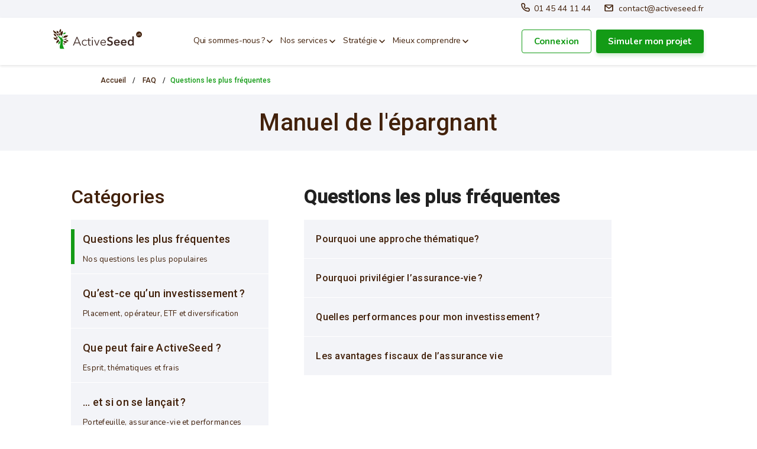

--- FILE ---
content_type: text/html; charset=utf-8
request_url: https://activeseed.fr/resources/faq/questions-les-plus-frequentes
body_size: 79306
content:
<!doctype html>
<html data-n-head-ssr>
    <head >
        
        <!-- Google Tag Manager -->
        <script>!function(e,t,a,g,m){e[g]=e[g]||[],e[g].push({"gtm.start":(new Date).getTime(),event:"gtm.js"});var n=t.getElementsByTagName(a)[0],r=t.createElement(a);r.async=!0,r.src="https://www.googletagmanager.com/gtm.js?id=GTM-K9FLM7Z&gtm_auth=5nB-XuLZT9W0FfJS4QFkuQ&gtm_preview=env-2&gtm_cookies_win=x",n.parentNode.insertBefore(r,n)}(window,document,"script","dataLayer")</script>
        <!-- End Google Tag Manager -->
         <title>Manuel de l&#x27;épargnant - Questions les plus fréquentes</title><meta data-n-head="ssr" charset="utf-8"><meta data-n-head="ssr" name="viewport" content="width=device-width, initial-scale=1, user-scalable=no"><meta data-n-head="ssr" name="apple-mobile-web-app-title" content="ActiveSeed"><meta data-n-head="ssr" name="application-name" content="ActiveSeed"><meta data-n-head="ssr" name="msapplication-TileColor" content="#00a300"><meta data-n-head="ssr" name="msapplication-config" content="/browserconfig.xml"><meta data-n-head="ssr" name="theme-color" content="#ffffff"><meta data-n-head="ssr" data-hid="title" name="title" content="Manuel de l&#x27;épargnant - "><meta data-n-head="ssr" data-hid="description" name="description" content=""><link data-n-head="ssr" rel="apple-touch-icon" sizes="180x180" href="/apple-touch-icon.png"><link data-n-head="ssr" rel="icon" type="image/png" sizes="32x32" href="/favicon-32x32.png"><link data-n-head="ssr" rel="icon" type="image/png" sizes="16x16" href="/favicon-16x16.png"><link data-n-head="ssr" rel="manifest" href="/site.webmanifest"><link data-n-head="ssr" rel="mask-icon" href="/safari-pinned-tab.svg" color="#5bbad5"><link data-n-head="ssr" rel="shortcut icon" href="/favicon.ico"><link data-n-head="ssr" rel="stylesheet" href="https://fonts.googleapis.com/css?family=Nunito:400,700,900|Roboto:400,500&amp;subset=latin-ext"><style data-n-head="ssr" id="vuetify-theme-stylesheet" type="text/css">a { color: #139b16; }
.primary {
  background-color: #139b16 !important;
  border-color: #139b16 !important;
}
.primary--text {
  color: #139b16 !important;
  caret-color: #139b16 !important;
}
.primary.lighten-5 {
  background-color: #b8ffa1 !important;
  border-color: #b8ffa1 !important;
}
.primary--text.text--lighten-5 {
  color: #b8ffa1 !important;
  caret-color: #b8ffa1 !important;
}
.primary.lighten-4 {
  background-color: #9aff86 !important;
  border-color: #9aff86 !important;
}
.primary--text.text--lighten-4 {
  color: #9aff86 !important;
  caret-color: #9aff86 !important;
}
.primary.lighten-3 {
  background-color: #7df06b !important;
  border-color: #7df06b !important;
}
.primary--text.text--lighten-3 {
  color: #7df06b !important;
  caret-color: #7df06b !important;
}
.primary.lighten-2 {
  background-color: #5fd350 !important;
  border-color: #5fd350 !important;
}
.primary--text.text--lighten-2 {
  color: #5fd350 !important;
  caret-color: #5fd350 !important;
}
.primary.lighten-1 {
  background-color: #3fb735 !important;
  border-color: #3fb735 !important;
}
.primary--text.text--lighten-1 {
  color: #3fb735 !important;
  caret-color: #3fb735 !important;
}
.primary.darken-1 {
  background-color: #008000 !important;
  border-color: #008000 !important;
}
.primary--text.text--darken-1 {
  color: #008000 !important;
  caret-color: #008000 !important;
}
.primary.darken-2 {
  background-color: #006600 !important;
  border-color: #006600 !important;
}
.primary--text.text--darken-2 {
  color: #006600 !important;
  caret-color: #006600 !important;
}
.primary.darken-3 {
  background-color: #004d00 !important;
  border-color: #004d00 !important;
}
.primary--text.text--darken-3 {
  color: #004d00 !important;
  caret-color: #004d00 !important;
}
.primary.darken-4 {
  background-color: #003500 !important;
  border-color: #003500 !important;
}
.primary--text.text--darken-4 {
  color: #003500 !important;
  caret-color: #003500 !important;
}
.secondary {
  background-color: #42210b !important;
  border-color: #42210b !important;
}
.secondary--text {
  color: #42210b !important;
  caret-color: #42210b !important;
}
.secondary.lighten-5 {
  background-color: #c7997f !important;
  border-color: #c7997f !important;
}
.secondary--text.text--lighten-5 {
  color: #c7997f !important;
  caret-color: #c7997f !important;
}
.secondary.lighten-4 {
  background-color: #ab7f66 !important;
  border-color: #ab7f66 !important;
}
.secondary--text.text--lighten-4 {
  color: #ab7f66 !important;
  caret-color: #ab7f66 !important;
}
.secondary.lighten-3 {
  background-color: #90664e !important;
  border-color: #90664e !important;
}
.secondary--text.text--lighten-3 {
  color: #90664e !important;
  caret-color: #90664e !important;
}
.secondary.lighten-2 {
  background-color: #754e37 !important;
  border-color: #754e37 !important;
}
.secondary--text.text--lighten-2 {
  color: #754e37 !important;
  caret-color: #754e37 !important;
}
.secondary.lighten-1 {
  background-color: #5b3721 !important;
  border-color: #5b3721 !important;
}
.secondary--text.text--lighten-1 {
  color: #5b3721 !important;
  caret-color: #5b3721 !important;
}
.secondary.darken-1 {
  background-color: #2d0c00 !important;
  border-color: #2d0c00 !important;
}
.secondary--text.text--darken-1 {
  color: #2d0c00 !important;
  caret-color: #2d0c00 !important;
}
.secondary.darken-2 {
  background-color: #200000 !important;
  border-color: #200000 !important;
}
.secondary--text.text--darken-2 {
  color: #200000 !important;
  caret-color: #200000 !important;
}
.secondary.darken-3 {
  background-color: #0b0000 !important;
  border-color: #0b0000 !important;
}
.secondary--text.text--darken-3 {
  color: #0b0000 !important;
  caret-color: #0b0000 !important;
}
.secondary.darken-4 {
  background-color: #000000 !important;
  border-color: #000000 !important;
}
.secondary--text.text--darken-4 {
  color: #000000 !important;
  caret-color: #000000 !important;
}
.accent {
  background-color: #82b1ff !important;
  border-color: #82b1ff !important;
}
.accent--text {
  color: #82b1ff !important;
  caret-color: #82b1ff !important;
}
.accent.lighten-5 {
  background-color: #ffffff !important;
  border-color: #ffffff !important;
}
.accent--text.text--lighten-5 {
  color: #ffffff !important;
  caret-color: #ffffff !important;
}
.accent.lighten-4 {
  background-color: #f8ffff !important;
  border-color: #f8ffff !important;
}
.accent--text.text--lighten-4 {
  color: #f8ffff !important;
  caret-color: #f8ffff !important;
}
.accent.lighten-3 {
  background-color: #daffff !important;
  border-color: #daffff !important;
}
.accent--text.text--lighten-3 {
  color: #daffff !important;
  caret-color: #daffff !important;
}
.accent.lighten-2 {
  background-color: #bce8ff !important;
  border-color: #bce8ff !important;
}
.accent--text.text--lighten-2 {
  color: #bce8ff !important;
  caret-color: #bce8ff !important;
}
.accent.lighten-1 {
  background-color: #9fccff !important;
  border-color: #9fccff !important;
}
.accent--text.text--lighten-1 {
  color: #9fccff !important;
  caret-color: #9fccff !important;
}
.accent.darken-1 {
  background-color: #6596e2 !important;
  border-color: #6596e2 !important;
}
.accent--text.text--darken-1 {
  color: #6596e2 !important;
  caret-color: #6596e2 !important;
}
.accent.darken-2 {
  background-color: #467dc6 !important;
  border-color: #467dc6 !important;
}
.accent--text.text--darken-2 {
  color: #467dc6 !important;
  caret-color: #467dc6 !important;
}
.accent.darken-3 {
  background-color: #2364aa !important;
  border-color: #2364aa !important;
}
.accent--text.text--darken-3 {
  color: #2364aa !important;
  caret-color: #2364aa !important;
}
.accent.darken-4 {
  background-color: #004c90 !important;
  border-color: #004c90 !important;
}
.accent--text.text--darken-4 {
  color: #004c90 !important;
  caret-color: #004c90 !important;
}
.error {
  background-color: #d0021b !important;
  border-color: #d0021b !important;
}
.error--text {
  color: #d0021b !important;
  caret-color: #d0021b !important;
}
.error.lighten-5 {
  background-color: #ffaf95 !important;
  border-color: #ffaf95 !important;
}
.error--text.text--lighten-5 {
  color: #ffaf95 !important;
  caret-color: #ffaf95 !important;
}
.error.lighten-4 {
  background-color: #ff927b !important;
  border-color: #ff927b !important;
}
.error--text.text--lighten-4 {
  color: #ff927b !important;
  caret-color: #ff927b !important;
}
.error.lighten-3 {
  background-color: #ff7562 !important;
  border-color: #ff7562 !important;
}
.error--text.text--lighten-3 {
  color: #ff7562 !important;
  caret-color: #ff7562 !important;
}
.error.lighten-2 {
  background-color: #ff5749 !important;
  border-color: #ff5749 !important;
}
.error--text.text--lighten-2 {
  color: #ff5749 !important;
  caret-color: #ff5749 !important;
}
.error.lighten-1 {
  background-color: #f13632 !important;
  border-color: #f13632 !important;
}
.error--text.text--lighten-1 {
  color: #f13632 !important;
  caret-color: #f13632 !important;
}
.error.darken-1 {
  background-color: #b00004 !important;
  border-color: #b00004 !important;
}
.error--text.text--darken-1 {
  color: #b00004 !important;
  caret-color: #b00004 !important;
}
.error.darken-2 {
  background-color: #900000 !important;
  border-color: #900000 !important;
}
.error--text.text--darken-2 {
  color: #900000 !important;
  caret-color: #900000 !important;
}
.error.darken-3 {
  background-color: #720000 !important;
  border-color: #720000 !important;
}
.error--text.text--darken-3 {
  color: #720000 !important;
  caret-color: #720000 !important;
}
.error.darken-4 {
  background-color: #580000 !important;
  border-color: #580000 !important;
}
.error--text.text--darken-4 {
  color: #580000 !important;
  caret-color: #580000 !important;
}
.info {
  background-color: #2196f3 !important;
  border-color: #2196f3 !important;
}
.info--text {
  color: #2196f3 !important;
  caret-color: #2196f3 !important;
}
.info.lighten-5 {
  background-color: #d4ffff !important;
  border-color: #d4ffff !important;
}
.info--text.text--lighten-5 {
  color: #d4ffff !important;
  caret-color: #d4ffff !important;
}
.info.lighten-4 {
  background-color: #b5ffff !important;
  border-color: #b5ffff !important;
}
.info--text.text--lighten-4 {
  color: #b5ffff !important;
  caret-color: #b5ffff !important;
}
.info.lighten-3 {
  background-color: #95e8ff !important;
  border-color: #95e8ff !important;
}
.info--text.text--lighten-3 {
  color: #95e8ff !important;
  caret-color: #95e8ff !important;
}
.info.lighten-2 {
  background-color: #75ccff !important;
  border-color: #75ccff !important;
}
.info--text.text--lighten-2 {
  color: #75ccff !important;
  caret-color: #75ccff !important;
}
.info.lighten-1 {
  background-color: #51b0ff !important;
  border-color: #51b0ff !important;
}
.info--text.text--lighten-1 {
  color: #51b0ff !important;
  caret-color: #51b0ff !important;
}
.info.darken-1 {
  background-color: #007cd6 !important;
  border-color: #007cd6 !important;
}
.info--text.text--darken-1 {
  color: #007cd6 !important;
  caret-color: #007cd6 !important;
}
.info.darken-2 {
  background-color: #0064ba !important;
  border-color: #0064ba !important;
}
.info--text.text--darken-2 {
  color: #0064ba !important;
  caret-color: #0064ba !important;
}
.info.darken-3 {
  background-color: #004d9f !important;
  border-color: #004d9f !important;
}
.info--text.text--darken-3 {
  color: #004d9f !important;
  caret-color: #004d9f !important;
}
.info.darken-4 {
  background-color: #003784 !important;
  border-color: #003784 !important;
}
.info--text.text--darken-4 {
  color: #003784 !important;
  caret-color: #003784 !important;
}
.success {
  background-color: #4caf50 !important;
  border-color: #4caf50 !important;
}
.success--text {
  color: #4caf50 !important;
  caret-color: #4caf50 !important;
}
.success.lighten-5 {
  background-color: #dcffd6 !important;
  border-color: #dcffd6 !important;
}
.success--text.text--lighten-5 {
  color: #dcffd6 !important;
  caret-color: #dcffd6 !important;
}
.success.lighten-4 {
  background-color: #beffba !important;
  border-color: #beffba !important;
}
.success--text.text--lighten-4 {
  color: #beffba !important;
  caret-color: #beffba !important;
}
.success.lighten-3 {
  background-color: #a2ff9e !important;
  border-color: #a2ff9e !important;
}
.success--text.text--lighten-3 {
  color: #a2ff9e !important;
  caret-color: #a2ff9e !important;
}
.success.lighten-2 {
  background-color: #85e783 !important;
  border-color: #85e783 !important;
}
.success--text.text--lighten-2 {
  color: #85e783 !important;
  caret-color: #85e783 !important;
}
.success.lighten-1 {
  background-color: #69cb69 !important;
  border-color: #69cb69 !important;
}
.success--text.text--lighten-1 {
  color: #69cb69 !important;
  caret-color: #69cb69 !important;
}
.success.darken-1 {
  background-color: #2d9437 !important;
  border-color: #2d9437 !important;
}
.success--text.text--darken-1 {
  color: #2d9437 !important;
  caret-color: #2d9437 !important;
}
.success.darken-2 {
  background-color: #00791e !important;
  border-color: #00791e !important;
}
.success--text.text--darken-2 {
  color: #00791e !important;
  caret-color: #00791e !important;
}
.success.darken-3 {
  background-color: #006000 !important;
  border-color: #006000 !important;
}
.success--text.text--darken-3 {
  color: #006000 !important;
  caret-color: #006000 !important;
}
.success.darken-4 {
  background-color: #004700 !important;
  border-color: #004700 !important;
}
.success--text.text--darken-4 {
  color: #004700 !important;
  caret-color: #004700 !important;
}
.warning {
  background-color: #fb8c00 !important;
  border-color: #fb8c00 !important;
}
.warning--text {
  color: #fb8c00 !important;
  caret-color: #fb8c00 !important;
}
.warning.lighten-5 {
  background-color: #ffff9e !important;
  border-color: #ffff9e !important;
}
.warning--text.text--lighten-5 {
  color: #ffff9e !important;
  caret-color: #ffff9e !important;
}
.warning.lighten-4 {
  background-color: #fffb82 !important;
  border-color: #fffb82 !important;
}
.warning--text.text--lighten-4 {
  color: #fffb82 !important;
  caret-color: #fffb82 !important;
}
.warning.lighten-3 {
  background-color: #ffdf67 !important;
  border-color: #ffdf67 !important;
}
.warning--text.text--lighten-3 {
  color: #ffdf67 !important;
  caret-color: #ffdf67 !important;
}
.warning.lighten-2 {
  background-color: #ffc24b !important;
  border-color: #ffc24b !important;
}
.warning--text.text--lighten-2 {
  color: #ffc24b !important;
  caret-color: #ffc24b !important;
}
.warning.lighten-1 {
  background-color: #ffa72d !important;
  border-color: #ffa72d !important;
}
.warning--text.text--lighten-1 {
  color: #ffa72d !important;
  caret-color: #ffa72d !important;
}
.warning.darken-1 {
  background-color: #db7200 !important;
  border-color: #db7200 !important;
}
.warning--text.text--darken-1 {
  color: #db7200 !important;
  caret-color: #db7200 !important;
}
.warning.darken-2 {
  background-color: #bb5900 !important;
  border-color: #bb5900 !important;
}
.warning--text.text--darken-2 {
  color: #bb5900 !important;
  caret-color: #bb5900 !important;
}
.warning.darken-3 {
  background-color: #9d4000 !important;
  border-color: #9d4000 !important;
}
.warning--text.text--darken-3 {
  color: #9d4000 !important;
  caret-color: #9d4000 !important;
}
.warning.darken-4 {
  background-color: #802700 !important;
  border-color: #802700 !important;
}
.warning--text.text--darken-4 {
  color: #802700 !important;
  caret-color: #802700 !important;
}</style><script data-n-head="ssr" type="application/ld+json">{"@context":"http://schema.org","@type":"FAQPage","mainEntity":[{"@type":"Question","name":"Pourquoi une approche thématique?","acceptedAnswer":{"@type":"Answer","text":"&lt;p&gt;&lt;br/&gt;&lt;/p&gt;&lt;p&gt;ActiveSeed délivre aux épargnants des outils leur permettant de comprendre et d’orienter leur investissement en fonction de logiques et d’aspirations plus globales.&lt;/p&gt;&lt;p&gt;&lt;/p&gt;&lt;p&gt;L’approche thématique répond à cette ambition économique et sociale de favoriser l’émergence d’une finance restaurative : quand la finance fait lien aux problématiques de notre société . L’accessibilité de la solution (la souscription d’un contrat chez ActiveSeed est disponible à partir d’un placement de 1000 euros) démocratise les enjeux liés aux circuits financiers et provoque un basculement des leviers de financement vers les secteurs d’avenir, à haute valeur ajoutée, porteurs d’équilibres sociaux et environnementaux durables.&lt;/p&gt;&lt;p&gt;&lt;/p&gt;&lt;img alt=&quot;IMG_7090 (1).PNG&quot; class=&quot;richtext-image full-width&quot; height=&quot;800&quot; src=&quot;https://d219u6jmw0ehrb.cloudfront.net/images/IMG_7090_1.width-800.png&quot; width=&quot;800&quot;&gt;&lt;p&gt;&lt;/p&gt;&lt;p&gt;L’approche thématique concrétise un engagement. L’utilisateur peut investir dans des villages thématiques conçus par ActiveSeed. Ce sont des portefeuilles d’investissements qui agrègent des actifs issus d’un même secteur ou répondant à certains critères définis : par exemple, Investissement Socialement Responsable, Santé-Biotechnologies, Pure ActiveSeed qui concentre des actifs liés à l’eau ou au secteur énergétique.&lt;/p&gt;&lt;p&gt;&lt;/p&gt;&lt;p&gt;Pour en savoir plus, consultez notre page &lt;a href=&quot;https://activeseed.fr/les-thematiques-d-investissement&quot;&gt;Thématiques&lt;/a&gt;.&lt;/p&gt;&lt;p&gt;&lt;/p&gt;&lt;p&gt;Finance restaurative : énergies renouvelables, l’eau, le carbone ou les inégalités homme/femme.&lt;/p&gt;"}},{"@type":"Question","name":"Pourquoi privilégier l’assurance-vie ?","acceptedAnswer":{"@type":"Answer","text":"&lt;p&gt;&lt;br/&gt;L’assurance vie répond à deux préoccupations majeures : d’une part, la protection contre les aléas de la vie, et ensuite, la gestion à long terme des avoirs financiers.&lt;/p&gt;&lt;p&gt;&lt;br/&gt;A l’instar d’un plan d’épargne en actions (PEA) ou d’un compte-titre ordinaire (CTO), l’assurance vie ne devrait pas se concevoir comme un produit financier : c’est en réalité une « enveloppe » qui correspond à un cadre fiscal donnant accès à un ensemble de supports financiers. Le succès historique de l’assurance vie résultait de la conjonction d’avantages juridiques et fiscaux (par exemple, pour les successions, le Code des assurances accorde un abattement de 152.500 euros qui s’applique à tous les bénéficiaires désignés par le souscripteur) et d’un « relatif » bon rendement de l’investissement qu’assuraient les fonds euros.&lt;/p&gt;&lt;p&gt;&lt;br/&gt;Aujourd’hui, l’assurance-vie se révèle un placement avantageux et performant si :&lt;/p&gt;&lt;p&gt;&lt;br/&gt;-Un opérateur compétent et indépendant, c’est-à-dire un conseiller en investissement financier comme ActiveSeed, réalise la gestion des allocations&lt;/p&gt;&lt;p&gt;&lt;br/&gt;-Un assureur met de son côté à disposition des supports diversifié : Generali dans le cadre de l’offre exclusive &lt;a href=&quot;https://activeseed.fr/activeseed-vie/&quot;&gt;ActiveSeed Vie&lt;/a&gt;. Ce dernier élément introduit une dimension dynamique dans l’assurance vie qui permet de dépasser la « performance prévisible » censée être délivrée par les fonds euros. Les fonds euros de GENERALI permettent de garantir les capitaux investis, diminués des frais annuels de gestion du contrat. Le support Netissima sélectionné pour ActiveSeed Vie et géré par Generali Vie est constitué d&amp;#x27;actifs essentiellement obligataires (émetteurs souverains, financiers et corporate Investment grade), ainsi que d&amp;#x27;une poche de diversification (actions, immobiliers, alternatifs) cherchant à optimiser le rendement.&lt;/p&gt;&lt;p&gt;&lt;br/&gt;L’innovation apportée par l’offre &lt;a href=&quot;https://activeseed.fr/activeseed-vie/&quot;&gt;ActiveSeed Vie&lt;/a&gt; tient donc à son caractère collaboratif qui chemine dans le sens d’une épargne résolument populaire et démocratique. En effet, avec Generali, &lt;a href=&quot;https://activeseed.fr/activeseed-vie/&quot;&gt;ActiveSeed Vie&lt;/a&gt; a conçu une offre qui, quel que soit le montant investi par l’épargnant, sera semblable pour tout le monde.&lt;/p&gt;&lt;p&gt;&lt;/p&gt;&lt;div&gt;\n    &lt;iframe width=&quot;200&quot; height=&quot;113&quot; src=&quot;https://www.youtube.com/embed/GrPPfSUwTyM?feature=oembed&quot; frameborder=&quot;0&quot; allow=&quot;accelerometer; autoplay; clipboard-write; encrypted-media; gyroscope; picture-in-picture&quot; allowfullscreen&gt;&lt;/iframe&gt;\n&lt;/div&gt;\n&lt;p&gt;&lt;/p&gt;"}},{"@type":"Question","name":"Quelles performances pour mon investissement ?","acceptedAnswer":{"@type":"Answer","text":"&lt;p&gt;&lt;br/&gt;Qu&amp;#x27;est-ce qu&amp;#x27;une performance annualisée 5 ans ?&lt;br/&gt; Il s&amp;#x27;agit du rendement annuel moyen qu&amp;#x27;un actif ou un portefeuille aurait dû réaliser pendant 5 ans pour obtenir la performance cumulée observée sur la période de 5 ans.&lt;/p&gt;&lt;p&gt;&lt;br/&gt;Un rendement annualisé moyen peut s’avérer utile pour comparer différents placements sur une période donnée. En revanche, il ne fournit qu&amp;#x27;un aperçu de l’évolution d&amp;#x27;un investissement et ne donne aucune indication sur la volatilité (les fluctuations de prix observées).&lt;/p&gt;&lt;p&gt;&lt;br/&gt;Vous recevez au minimum un rapport annuel personnalisé de votre investissement. Vous pouvez demander une revue des actifs conseillés par ActiveSeed à tout instant. Les performances disponibles sur notre site sont celles des portefeuilles modèles.&lt;/p&gt;&lt;p&gt;&lt;/p&gt;&lt;div&gt;\n    &lt;iframe width=&quot;200&quot; height=&quot;113&quot; src=&quot;https://www.youtube.com/embed/W8Mg35zRUOw?feature=oembed&quot; frameborder=&quot;0&quot; allow=&quot;accelerometer; autoplay; clipboard-write; encrypted-media; gyroscope; picture-in-picture&quot; allowfullscreen&gt;&lt;/iframe&gt;\n&lt;/div&gt;\n&lt;p&gt;&lt;/p&gt;"}},{"@type":"Question","name":"Les avantages fiscaux de l’assurance vie","acceptedAnswer":{"@type":"Answer","text":"&lt;p&gt;&lt;/p&gt;&lt;p&gt;La fiscalité d’un contrat d’assurance-vie est notoirement attractive : les revenus dégagés tout au long de la vie du contrat (plus-values, intérêts…) ne sont imposés que lors d’un retrait. De plus, le taux d’imposition reste avantageux.&lt;/p&gt;&lt;p&gt;&lt;/p&gt;&lt;h3&gt;Pendant la vie du contrat&lt;/h3&gt;&lt;p&gt;Tout contrat d’assurance-vie génère des revenus entièrement exonérés d’impôt sur le revenu (IR).&lt;/p&gt;&lt;p&gt;L’imposition ne survient que lors des retraits ou rachats effectués sur votre contrat d’assurance-vie, ou à la date de votre décès.&lt;/p&gt;&lt;p&gt;Les produits sont également soumis aux prélèvements sociaux dont le taux est de 17,2%.&lt;/p&gt;&lt;p&gt;&lt;/p&gt;&lt;h3&gt;En cas de rachat&lt;/h3&gt;&lt;p&gt;En cas de rachat, seule la fraction du retrait correspondant aux intérêts est imposée.&lt;/p&gt;&lt;p&gt;Le régime fiscal applicable varie selon l’ancienneté du contrat. Le prélèvement forfaitaire unique (PFU), ou flat tax, s’applique pour les versements effectués après le 27 septembre 2017 :&lt;/p&gt;&lt;ul&gt;&lt;li&gt;Pour les contrats de moins de 8 ans, les versements sont soumis, sauf option contraire, au PFU au taux global de 30 %. Cela correspond à 12,8 % seulement d’impôt sur le revenu (+ prélèvements sociaux).&lt;/li&gt;&lt;li&gt;Pour les contrats de plus de 8 ans, les gains font l’objet d’un abattement annuel : 4 600 € pour une personne seule, 9 200 € pour un couple marié ou pacsé. Les versements de moins de 150 000 € sont imposés à 7,5 % (+ prélèvements sociaux). Au-delà de 150 000 €, s’applique un PFU de 30 %.&lt;/li&gt;&lt;/ul&gt;&lt;p&gt;Il est possible de renoncer au PFU, au profit de l’application du barème progressif de l’impôt sur le revenu.&lt;/p&gt;&lt;p&gt;&lt;/p&gt;&lt;h3&gt;En cas de sortie en rente viagère&lt;/h3&gt;&lt;p&gt;Il est possible d’opter pour une sortie en rente viagère. Chaque mois, vous toucherez dès lors un montant fixe jusqu’à votre décès.&lt;/p&gt;&lt;p&gt;La rente viagère est en partie imposable au barème progressif de l’IR. La fraction imposable dépend de votre âge lors du premier versement de la rente :&lt;/p&gt;&lt;ul&gt;&lt;li&gt;30% si vous avez plus de 69 ans,&lt;/li&gt;&lt;li&gt;40% si vous avez entre 60 et 69 ans,&lt;/li&gt;&lt;li&gt;50% si vous avez entre 50 et 59 ans,&lt;/li&gt;&lt;li&gt;70% si vous avez moins de 50 ans.&lt;/li&gt;&lt;/ul&gt;&lt;p&gt;Par exemple, si vous décidez de transformer votre contrat d’assurance-vie en rente à l’âge de 63 ans, seul 40 % du montant de votre rente sera chaque année intégré à vos revenus.&lt;/p&gt;&lt;p&gt;&lt;/p&gt;&lt;h3&gt;En cas de décès&lt;/h3&gt;&lt;p&gt;Le décès du souscripteur entraîne la transmission du capital aux personnes mentionnées sur la clause bénéficiaire.&lt;/p&gt;&lt;p&gt;&lt;/p&gt;&lt;ul&gt;&lt;li&gt;La clause bénéficiaire&lt;/li&gt;&lt;/ul&gt;&lt;p&gt;Au décès du titulaire, le contrat est automatiquement dénoué et les capitaux sont versés aux bénéficiaires. Cette transmission est soumise à un double régime fiscal, en fonction de la date des versements.&lt;/p&gt;&lt;p&gt;Les bénéficiaires d’un contrat d’assurance-vie sont les personnes désignées par le souscripteur pour recevoir les fonds à son décès. Ne pouvant déshériter ses enfants, le souscripteur est néanmoins libre de désigner les personnes de son choix (parents, amis, association caritative, etc.). Les bénéficiaires ont le droit de renoncer au bénéfice du contrat.&lt;/p&gt;&lt;p&gt;La clause bénéficiaire doit être particulièrement claire, précise et sans équivoque possible, dans la mesure où elle détermine la manière dont le capital sera attribué au décès. En l’absence de clause bénéficiaire, le capital entre dans la succession du souscripteur. Le régime favorable de l’assurance-vie avant 70 ans n’est pas applicable. Les fonds sont répartis entre tous les héritiers.&lt;/p&gt;&lt;p&gt;&lt;/p&gt;&lt;ul&gt;&lt;li&gt;Versements avant 70 ans&lt;/li&gt;&lt;/ul&gt;&lt;p&gt;Le régime fiscal applicable au moment de la transmission du capital au bénéficiaire, appréhende différemment les versements selon qu’ils sont effectués avant ou après les 70 ans du souscripteur.&lt;/p&gt;&lt;p&gt;Les versements intervenus avant 70 ans n’entrent pas dans la succession. Aucun droit de succession n’est donc à régler. Les sommes sont cependant imposées sur la base d’un taux d’imposition spécifique.&lt;/p&gt;&lt;p&gt;Après avoir fait l’objet d’un abattement de 152 500 € par bénéficiaire, les versements sur assurance-vie avant 70 ans sont soumis à deux taux d’imposition différents :&lt;/p&gt;&lt;ul&gt;&lt;li&gt;Un taux de 20 %, applicable sur la fraction des versements inférieure à 700 000 € après abattement de 152 500 €.&lt;/li&gt;&lt;li&gt;Un taux de 31,25%, applicable sur la fraction supérieure à 700 000 € après abattement.&lt;/li&gt;&lt;/ul&gt;&lt;p&gt;&lt;/p&gt;&lt;ul&gt;&lt;li&gt;Versements après 70 ans&lt;/li&gt;&lt;/ul&gt;&lt;p&gt;Les versements intervenus après les 70 ans du titulaire du contrat, sont quant à eux soumis aux droits de succession. Les primes bénéficient cependant d’un abattement de 30 500 €.&lt;/p&gt;&lt;p&gt;L’abattement est global, quel que soit le nombre de contrats et de bénéficiaires. Il est réparti entre tous les bénéficiaires. Il se cumule avec les abattements du droit commun des successions, tels que l’abattement de 100 000 € offert à chaque enfant.&lt;/p&gt;&lt;p&gt;Les revenus du contrat ne sont pas imposables, différence sensible avec le régime de l’assurance-vie avant 70 ans.&lt;/p&gt;&lt;p&gt;&lt;/p&gt;&lt;p&gt;&lt;/p&gt;"}}]}</script><link rel="preload" href="/_nuxt/015d401.js" as="script"><link rel="preload" href="/_nuxt/f492b84.js" as="script"><link rel="preload" href="/_nuxt/98bac89.js" as="script"><link rel="preload" href="/_nuxt/bc22d31.js" as="script"><link rel="preload" href="/_nuxt/080cbe6.js" as="script"><style data-vue-ssr-id="1898f899:0 4c6d17f8:0 13fec7d0:0 688e8290:0 14c148dc:0 43db0ef4:0 84e6b686:0 55e60a7d:0 80c82f5a:0 4f942b5d:0 5db1ea46:0 04a153fd:0 13208a06:0 b35e5046:0 4b52cbdd:0 51385edd:0 1c80f5e1:0 368f0b46:0 572a4a46:0 d28fc8ca:0 810efd22:0 0d83a955:0 f839c082:0 adfc4e46:0 0e30ca0e:0 1d086e9d:0 b3bebf46:0 318e0f86:0 2c312ac6:0 8eaf8706:0 a8854982:0 66c71946:0 30583686:0 1f63325d:0 0985977d:0 020f3ff6:0 5c9d7879:0 4c5bc906:0 41d3ba2d:0 e324c0c6:0 1d767863:0 76c44f9a:0 1f383ffd:0 7bc10f06:0 bac54986:0 19465c3d:0 d8374146:0 73217e75:0 12e97d5d:0 3961a7e1:0 d56789fe:0 872b7c46:0 e4862b92:0 3f00bbf6:0 53e1411e:0 5b7ed2ba:0 b1ed57d2:0 b29c0e5e:0 da0e5d8e:0 5127d006:0 4d785ff6:0 012cd010:0 0a260b66:0 41db9717:0 1c8e738f:0 f1c353e2:0 9303c4f2:0 d312b350:0 dc2210c2:0 6682a2f7:0 21372794:0 31afdd0c:0 185682e6:0 7a216496:0 2fde2211:0">.button-primary{font-weight:700;color:#fff;padding:10px 20px;box-sizing:border-box;height:40px;background-color:#139b16;margin:30px auto 0;box-shadow:0 4px 6px rgba(19,155,22,.2);border-radius:4px;transition:background-color .2s;font-size:15px;line-height:20px;display:table;cursor:pointer;text-decoration:none}.button-primary:hover{background-color:#0d6d0f}.wools-no-image-error{background-image:url(/_nuxt/img/image_not_found_default.2a8db36.svg);background-repeat:no-repeat;background-size:contain;background-position:50%}.a-reflexions-home-page{position:relative;color:#42210b}.a-reflexions-home-page-title{background-color:#f3f4f8;padding:20px 0;text-align:center;font-weight:500;width:100%}.a-reflexions-hubs{background-color:#fff}.a-reflexions-hubs-wrapper{margin:0 auto;max-width:860px;padding:40px 0 80px}@media not all and (min-width:980px){.a-reflexions-hubs-wrapper{padding:40px 20px 80px}}.a-reflexions-hubs-wrapper hr{width:100%;border:none;border-top:1px solid #c6bcb5}.a-reflexions-hubs-wrapper-title{font-family:"Nunito",sans-serif;font-size:16px;font-weight:400;padding-bottom:10px;text-transform:uppercase}.a-reflexions-hubs-wrapper-hub{align-items:center;cursor:pointer;display:flex;padding:40px 0}@media not all and (min-width:980px){.a-reflexions-hubs-wrapper-hub{display:block}}.a-reflexions-hubs-wrapper-hub-image{flex:0 0 220px}@media not all and (min-width:980px){.a-reflexions-hubs-wrapper-hub-image{flex:none;margin:auto;max-width:600px}}.a-reflexions-hubs-wrapper-hub-image img{width:100%}.a-reflexions-hubs-wrapper-hub-content{padding-left:80px}@media not all and (min-width:980px){.a-reflexions-hubs-wrapper-hub-content{padding-left:0;padding-top:24px}}.a-reflexions-hubs-wrapper-hub-content-title{color:#42210b;font-size:24px;font-weight:500;margin-bottom:16px}.a-reflexions-hubs-wrapper-hub-content-title a{color:#42210b;text-decoration:none}.a-reflexions-hubs-wrapper-hub-content-description p{margin-bottom:8px}.a-reflexions-hubs-wrapper-hub-content-link{color:#139b16;font-size:15px;font-weight:700}.a-reflexions-hub-page{position:relative;color:#42210b;background-color:#fff}.a-reflexions-hub-page-back{margin:30px auto 28px;max-width:890px;width:100%;display:block;color:#42210b;padding-left:16px;position:relative}.a-reflexions-hub-page-back .arrow-right{position:absolute;left:0;top:4px;transform:rotate(180deg)}@media not all and (min-width:980px){.a-reflexions-hub-page-back .arrow-right{left:16px}}@media not all and (min-width:980px){.a-reflexions-hub-page-back{padding:0 20px 0 36px;box-sizing:border-box}}.a-reflexions-hub-page-container{background-color:#fff;width:100%}.a-reflexions-hub-page-container-wrapper{margin:0 auto 80px;max-width:1280px;width:100%}@media not all and (min-width:980px){.a-reflexions-hub-page-container-wrapper{max-width:100%;box-sizing:border-box}}.a-reflexions-hub-page-header{display:flex}@media not all and (min-width:980px){.a-reflexions-hub-page-header{display:block}}.a-reflexions-hub-page-header-content{align-items:center;border-bottom:1px solid #c6bcb5;display:flex;flex:0 0 50%;justify-content:center;margin-bottom:5px}@media not all and (min-width:980px){.a-reflexions-hub-page-header-content{border-bottom:none;margin:60px auto}}.a-reflexions-hub-page-header-content-wrapper{max-width:450px}@media not all and (min-width:980px){.a-reflexions-hub-page-header-content-wrapper{padding:40px 20px 0}}.a-reflexions-hub-page-header-content-wrapper-title{margin:0 auto 20px;font-family:"Roboto",sans-serif;font-weight:500;max-width:860px}.a-reflexions-hub-page-header-image{flex:0 0 50%;max-width:640px}@media not all and (min-width:980px){.a-reflexions-hub-page-header-image{margin:0 auto}}.a-reflexions-hub-page-header-image img{width:100%}.a-reflexions-hub-page hr{width:100%;border:none;border-top:1px solid #c6bcb5;margin-bottom:30px}.a-reflexions-hub-page-content{display:flex;margin:100px auto 0;max-width:860px}@media not all and (min-width:980px){.a-reflexions-hub-page-content{display:block;margin-top:60px;padding-left:20px;padding-right:20px}}.a-reflexions-hub-page-content-title{font-family:"Nunito",sans-serif;font-size:16px;font-weight:400;padding-bottom:5px;text-transform:uppercase}.a-reflexions-hub-page-content-articles{flex:0 0 560px}.a-reflexions-hub-page-content-articles-controls-container{display:flex;flex-flow:row;justify-content:center;width:100%}.a-reflexions-hub-page-content-articles-controls-container button,.a-reflexions-hub-page-content-articles-controls-container div{margin:0 10px}.a-reflexions-hub-page-content-articles-controls-container button:first-child .arrow-right,.a-reflexions-hub-page-content-articles-controls-container div:first-child .arrow-right{transform:rotate(180deg)}.a-reflexions-hub-page-content-articles-controls-container button.active,.a-reflexions-hub-page-content-articles-controls-container div.active{color:#139b16;font-weight:700}.a-reflexions-hub-page-content-articles-controls-container button.inactive path,.a-reflexions-hub-page-content-articles-controls-container div.inactive path{fill:#c6bcb5}.a-reflexions-hub-page-content-articles-loader{color:#139b16;margin:60px auto;display:block!important}.a-reflexions-hub-page-content-categories{flex:0 0 300px;padding-left:80px}@media not all and (min-width:980px){.a-reflexions-hub-page-content-categories{margin-top:80px;padding-left:0}}@media not all and (min-width:980px){.a-reflexions-hub-page-content-categories-wrapper{display:flex;flex-wrap:wrap}}.a-reflexions-hub-page-content-categories-wrapper-category{margin-bottom:20px}@media not all and (min-width:980px){.a-reflexions-hub-page-content-categories-wrapper-category{padding-right:20px}}.a-reflexions-hub-page-content-categories-wrapper-category-link{background-color:#f3f4f8;border-radius:20px;color:#42210b;display:inline-block;font-family:"Roboto",sans-serif;font-weight:500;padding:10px 20px;text-decoration:none}.a-reflexions-hub-pillars{color:#42210b;display:flex;font-family:"Nunito",sans-serif;justify-content:center;padding:0 20px}.a-reflexions-hub-pillars-wrapper{max-width:860px}.a-reflexions-hub-pillars-wrapper-title{font-size:16px;font-weight:400;margin-top:100px;text-transform:uppercase}.a-reflexions-hub-pillars-wrapper hr{width:100%;border:none;border-top:1px solid #c6bcb5}.a-reflexions-hub-pillars-wrapper-items-item{border-bottom:1px solid #c6bcb5;display:flex;gap:80px;max-width:860px;padding:40px 0}.a-reflexions-hub-pillars-wrapper-items-item:nth-child(2n){flex-direction:row-reverse}@media not all and (min-width:980px){.a-reflexions-hub-pillars-wrapper-items-item{display:block;margin:auto;max-width:500px}}.a-reflexions-hub-pillars-wrapper-items-item-content,.a-reflexions-hub-pillars-wrapper-items-item-image{flex:0 0 calc(50% - 40px)}.a-reflexions-hub-pillars-wrapper-items-item-image img{width:100%}.a-reflexions-hub-pillars-wrapper-items-item-content{align-items:center;display:flex}.a-reflexions-hub-pillars-wrapper-items-item-content-wrapper{color:#42210b;display:block;text-decoration:none}.a-reflexions-hub-pillars-wrapper-items-item-content-wrapper-title{font-family:"Roboto",sans-serif;font-size:24px;font-weight:500;margin-bottom:16px}@media not all and (min-width:980px){.a-reflexions-hub-pillars-wrapper-items-item-content-wrapper-title{margin-top:24px}}.a-reflexions-hub-pillars-wrapper-items-item-content-wrapper-cta{color:#139b16;display:block;font-size:15px;font-weight:700;margin-top:6px;text-decoration:none}.a-reflexions-pillar-page{position:relative;color:#42210b;background-color:#fff}.a-reflexions-pillar-page-back{margin:30px auto 28px;max-width:890px;width:100%;display:block;color:#42210b;padding-left:16px;position:relative}.a-reflexions-pillar-page-back .arrow-right{position:absolute;left:0;top:4px;transform:rotate(180deg)}@media not all and (min-width:980px){.a-reflexions-pillar-page-back .arrow-right{left:16px}}@media not all and (min-width:980px){.a-reflexions-pillar-page-back{padding:0 20px 0 36px;box-sizing:border-box}}.a-reflexions-pillar-page-container{max-width:1280px;width:100%;margin:auto}@media not all and (min-width:980px){.a-reflexions-pillar-page-container{max-width:100%;box-sizing:border-box}}.a-reflexions-pillar-page-header{display:flex}@media not all and (min-width:980px){.a-reflexions-pillar-page-header{display:block}}.a-reflexions-pillar-page-header-content{align-items:center;border-bottom:1px solid #c6bcb5;display:flex;flex:0 0 50%;justify-content:center;margin-bottom:5px}@media not all and (min-width:980px){.a-reflexions-pillar-page-header-content{border-bottom:none;margin:60px auto}}.a-reflexions-pillar-page-header-content-wrapper{max-width:450px}@media not all and (min-width:980px){.a-reflexions-pillar-page-header-content-wrapper{padding-left:20px;padding-right:20px}}.a-reflexions-pillar-page-header-content-wrapper-title{margin:0 auto 20px;font-family:"Roboto",sans-serif;font-weight:500;max-width:860px}.a-reflexions-pillar-page-header-image{flex:0 0 50%;max-width:640px}@media not all and (min-width:980px){.a-reflexions-pillar-page-header-image{margin:0 auto}}.a-reflexions-pillar-page-header-image img{width:100%}.a-reflexions-pillar-page hr{width:100%;border:none;border-top:1px solid #c6bcb5;margin-bottom:30px}.a-reflexions-pillar-page-content{display:flex;margin:100px auto 0;max-width:860px}@media not all and (min-width:980px){.a-reflexions-pillar-page-content{display:block;margin-top:60px;padding-left:20px;padding-right:20px}}.a-reflexions-pillar-page-content-title{font-family:"Nunito",sans-serif;font-size:16px;font-weight:400;padding-bottom:5px;text-transform:uppercase}.a-reflexions-pillar-page-content-articles{flex:0 0 560px}.a-reflexions-pillar-page-content-articles-controls-container{display:flex;flex-flow:row;justify-content:center;width:100%}.a-reflexions-pillar-page-content-articles-controls-container button,.a-reflexions-pillar-page-content-articles-controls-container div{margin:0 10px}.a-reflexions-pillar-page-content-articles-controls-container button:first-child .arrow-right,.a-reflexions-pillar-page-content-articles-controls-container div:first-child .arrow-right{transform:rotate(180deg)}.a-reflexions-pillar-page-content-articles-controls-container button.active,.a-reflexions-pillar-page-content-articles-controls-container div.active{color:#139b16;font-weight:700}.a-reflexions-pillar-page-content-articles-controls-container button.inactive path,.a-reflexions-pillar-page-content-articles-controls-container div.inactive path{fill:#c6bcb5}.a-reflexions-pillar-page-content-articles-loader{color:#139b16;margin:60px auto;display:block!important}.a-reflexions-pillar-page-content-categories{flex:0 0 300px;padding-left:80px}@media not all and (min-width:980px){.a-reflexions-pillar-page-content-categories{margin-top:80px;padding-left:0}}@media not all and (min-width:980px){.a-reflexions-pillar-page-content-categories-wrapper{display:flex;flex-wrap:wrap}}.a-reflexions-pillar-page-content-categories-wrapper-category{margin-bottom:20px}@media not all and (min-width:980px){.a-reflexions-pillar-page-content-categories-wrapper-category{padding-right:20px}}.a-reflexions-pillar-page-content-categories-wrapper-category-link{background-color:#f3f4f8;border-radius:20px;color:#42210b;display:inline-block;font-family:"Roboto",sans-serif;font-weight:500;padding:10px 20px;text-decoration:none}.a-reflexions-article-page{width:100%;background-color:#fff;position:relative;color:#42210b}.a-reflexions-article-page-absolute-top{position:absolute;left:0;bottom:100%;width:100%;height:61px;background-color:#fff}.a-reflexions-article-page-container{width:100%;max-width:1280px;margin:auto}@media not all and (min-width:980px){.a-reflexions-article-page-container{max-width:100%}}.a-reflexions-article-page-header{display:flex}@media not all and (min-width:980px){.a-reflexions-article-page-header{display:block}}.a-reflexions-article-page-header-content{align-items:center;display:flex;flex:0 0 50%;justify-content:center}@media not all and (min-width:980px){.a-reflexions-article-page-header-content{margin:60px auto}}.a-reflexions-article-page-header-content-wrapper{max-width:450px;padding:0 20px}.a-reflexions-article-page-header-content-wrapper-title{margin:0 auto 16px;font-family:"Roboto",sans-serif;font-weight:500;max-width:860px}.a-reflexions-article-page-header-image{flex:0 0 50%;max-width:640px}@media not all and (min-width:980px){.a-reflexions-article-page-header-image{margin:0 auto}}.a-reflexions-article-page-header-image img{width:100%}.a-reflexions-article-page-content{width:100%;margin:auto;padding:0 0 80px}@media not all and (min-width:980px){.a-reflexions-article-page-content{max-width:100%;padding:0 20px 60px}}.a-reflexions-article-page-content-detail{display:flex;flex-wrap:wrap;justify-content:center;margin-top:80px}@media not all and (min-width:980px){.a-reflexions-article-page-content-detail{flex-direction:column-reverse;margin-top:66px}}.a-reflexions-article-page-content-detail-richtext{flex:0 0 560px;font-size:16px;line-height:22px}.a-reflexions-article-page-content-detail-richtext a{color:#42210b}.a-reflexions-article-page-content-detail-richtext img{width:100%;height:auto;margin:auto}.a-reflexions-article-page-content-detail-richtext hr{border:1px dashed #d8d8d8}.a-reflexions-article-page-content-detail-richtext h3{margin-bottom:16px;padding-top:32px}.a-reflexions-article-page .a-reflexions-article-page-chatbot-cta{flex:0 1 100%;position:relative;width:860px;background-color:rgba(19,155,22,.2);border-radius:10px;padding:20px;margin-top:80px;margin-left:auto;margin-right:auto}@media not all and (min-width:980px){.a-reflexions-article-page .a-reflexions-article-page-chatbot-cta{margin-top:66px;width:100%}}.a-reflexions-article-page .a-reflexions-article-page-chatbot-cta .chatbot-cta-title{color:#139b16;font-family:Roboto;font-size:24px;font-weight:500;line-height:28.13px}.a-reflexions-article-page .a-reflexions-article-page-chatbot-cta .chatbot-cta-subtitle{color:#42210b;font-family:Nunito;font-size:16px;font-weight:400;line-height:21.82px;margin-top:16px;margin-bottom:16px}.a-reflexions-article-page .a-reflexions-article-page-chatbot-cta .chatbot-cta-button{display:inline-block;padding:10px 16px;background:#139b16;border-radius:4px;color:#fff;text-decoration:none}.a-reflexions-reference{display:flex;flex-flow:row;color:#42210b;width:100%;align-items:center;max-width:860px;margin:auto}.a-reflexions-reference-image{width:30px;min-width:30px;height:30px;border-radius:100%;overflow:hidden;margin-right:20px}.a-reflexions-reference-image picture img{width:30px}.a-reflexions-reference-image.large{width:37px;min-width:37px;height:37px}.a-reflexions-reference-image.large picture img{width:37px}@media not all and (min-width:980px){.a-reflexions-reference-image.little-mobile{height:30px;margin-right:10px;min-width:30px;width:30px}.a-reflexions-reference-image.little-mobile picture img{width:30px;height:auto}}.a-reflexions-reference-infos{font-size:12px;line-height:16px;letter-spacing:.4px}.a-reflexions-reference-infos-first-line{display:flex;flex-flow:row wrap}.a-reflexions-reference-infos-first-line-name{color:#139b16;position:relative;padding-right:23px}.a-reflexions-reference-infos-first-line .name-large:after{content:"∙";position:absolute;top:0;right:10px;color:#7a6354}@media not all and (min-width:980px){.a-reflexions-reference-infos-first-line-category.little-mobile{display:none}}.a-reflexions-reference-infos-second-line{color:#7a6354;display:flex;flex-flow:row wrap}.a-reflexions-reference-infos-second-line-time{position:relative;padding-right:23px}.a-reflexions-reference-infos-second-line-time:after{content:"∙";position:absolute;top:0;right:10px;color:#7a6354}@media not all and (min-width:980px){.a-reflexions-reference-infos-second-line-date .little-mobile{display:none}}.a-reflexions-article-in-list-article{display:flex;flex-flow:row;justify-content:flex-start;margin-bottom:30px;text-decoration:none}@media not all and (min-width:980px){.a-reflexions-article-in-list-article .a-reflexions-reference-image{display:none}}.a-reflexions-article-in-list-article-image{margin-right:20px}@media not all and (min-width:980px){.a-reflexions-article-in-list-article-image{width:88px;min-width:88px;height:auto}.a-reflexions-article-in-list-article-image img,.a-reflexions-article-in-list-article-image picture{width:100%;height:auto}}.a-reflexions-article-in-list-article-text{max-width:360px;width:100%}.a-reflexions-article-in-list-article-title{font-size:16px;line-height:20px;font-family:"Roboto",sans-serif;display:block;color:#42210b;font-weight:500;text-decoration:none;margin-bottom:10px}.a-reflexions-article-in-list-article-title:hover{text-decoration:underline}.a-reflexions-article-in-list-article-description{color:#7a6354;margin-bottom:10px;display:-webkit-box;-webkit-line-clamp:2;-webkit-box-orient:vertical;overflow:hidden;text-overflow:ellipsis;word-break:break-word}@media not all and (min-width:980px){.a-reflexions-article-in-list-article-description{display:none}}.a-reflexions-top-articles-block{background-color:#fff;padding:80px 0 64px;color:#42210b}@media not all and (min-width:980px){.a-reflexions-top-articles-block{padding:60px 0}}.a-reflexions-top-articles-block h2{font-size:16px;line-height:22px;font-family:"Nunito",sans-serif;font-weight:400}.a-reflexions-top-articles-block-container{max-width:860px;width:100%;margin:auto}@media not all and (min-width:980px){.a-reflexions-top-articles-block-container{padding:0 20px}}.a-reflexions-top-articles-block hr{width:100%;border:none;border-top:1px solid #c6bcb5;margin:10px 0 30px}.a-reflexions-top-articles-block-content{display:flex;flex-flow:row;justify-content:center}@media not all and (min-width:980px){.a-reflexions-top-articles-block-content{flex-flow:column;align-items:center}}.a-reflexions-top-articles-block-first-article{display:block;flex:0 0 560px;text-decoration:none}@media not all and (min-width:980px){.a-reflexions-top-articles-block-first-article{flex:none;margin-bottom:40px;max-width:360px}}.a-reflexions-top-articles-block-first-article-image{width:100%;margin-bottom:25px}.a-reflexions-top-articles-block-first-article-image img,.a-reflexions-top-articles-block-first-article-image picture{width:100%}@media not all and (min-width:980px){.a-reflexions-top-articles-block-first-article-image{height:260px;max-height:260px;display:flex;justify-content:center;align-items:center;overflow:hidden}.a-reflexions-top-articles-block-first-article-image img,.a-reflexions-top-articles-block-first-article-image picture{width:auto;height:100%}}.a-reflexions-top-articles-block-first-article-title{margin-bottom:8px;display:block;text-decoration:none;color:#42210b}.a-reflexions-top-articles-block-first-article-title:hover{text-decoration:underline}.a-reflexions-top-articles-block-first-article-title h3{font-weight:500;font-family:"Roboto",sans-serif}@media not all and (min-width:980px){.a-reflexions-top-articles-block-first-article-title{margin-bottom:10px}.a-reflexions-top-articles-block-first-article-title h3{font-size:18px;line-height:21px}}.a-reflexions-top-articles-block-first-article-description{letter-spacing:.4px;margin-bottom:24px;color:#7a6354;display:-webkit-box;-webkit-line-clamp:3;-webkit-box-orient:vertical;overflow:hidden;text-overflow:ellipsis;word-break:break-word}@media not all and (min-width:980px){.a-reflexions-top-articles-block-first-article-description{font-size:14px;line-height:19px}}.a-reflexions-top-articles-block-right-column{padding-left:80px}@media not all and (min-width:980px){.a-reflexions-top-articles-block-right-column{padding-left:0;max-width:360px}}.a-reflexions-top-articles-block-right-column-article{display:block;text-decoration:none;margin-top:48px}@media not all and (min-width:980px){.a-reflexions-top-articles-block-right-column-article,.a-reflexions-top-articles-block-right-column-article:first-child{margin-top:40px}}.a-reflexions-top-articles-block-right-column-article:first-child{margin-top:0}.a-reflexions-top-articles-block-right-column-article-title{width:100%;display:block;margin-bottom:16px;text-decoration:none;color:#42210b}.a-reflexions-top-articles-block-right-column-article-title h3{font-size:16px;line-height:19px;font-weight:500}.a-reflexions-top-articles-block-right-column-article-title:hover{text-decoration:underline}@media not all and (min-width:980px){.a-reflexions-top-articles-block-right-column-article-title h3{font-size:18px;line-height:21px}}.a-reflexions-related-articles{width:100%;background-color:#f3f4f8;padding:80px 0;color:#42210b}@media not all and (min-width:980px){.a-reflexions-related-articles{padding:60px 20px}}.a-reflexions-related-articles-container{max-width:860px;width:100%;margin:auto}.a-reflexions-related-articles-title{text-align:center;margin-bottom:40px;font-weight:500}.a-reflexions-related-articles-list{display:flex;flex-flow:row;justify-content:center}@media not all and (min-width:980px){.a-reflexions-related-articles-list{flex-flow:column;align-items:center}}.a-reflexions-related-article{max-width:260px;margin-left:20px;margin-right:20px;text-decoration:none}.a-reflexions-related-article:first-child{margin-left:0;margin-right:20px}.a-reflexions-related-article:last-child{margin-left:20px;margin-right:0}@media not all and (min-width:980px){.a-reflexions-related-article{margin:20px 0}.a-reflexions-related-article:first-child{margin:0 0 20px}.a-reflexions-related-article:last-child{margin:20px 0 0}}.a-reflexions-related-article-image{width:100%;max-height:160px;height:100%;margin-bottom:20px;border-radius:2px;overflow:hidden}.a-reflexions-related-article-image img,.a-reflexions-related-article-image picture{width:100%}.a-reflexions-related-article-title{display:block;margin-bottom:10px;text-decoration:none;color:#42210b;font-family:"Roboto",sans-serif;font-weight:500}.a-reflexions-related-article-title:hover{text-decoration:underline}.a-reflexions-related-article-description{letter-spacing:.3px;margin-bottom:10px;color:#7a6354;display:-webkit-box;-webkit-line-clamp:3;-webkit-box-orient:vertical;overflow:hidden;text-overflow:ellipsis;word-break:break-word}.a-reflexions-popular-articles-block{width:100%;padding:80px 0}.a-reflexions-popular-articles-block-container{margin:auto;max-width:860px;width:100%;display:flex;justify-content:center}@media not all and (min-width:980px){.a-reflexions-popular-articles-block-container{flex-flow:column;max-width:100%;padding:0 20px}}.a-reflexions-popular-articles-block-container-left{width:260px;min-width:260px;margin-right:40px}@media not all and (min-width:980px){.a-reflexions-popular-articles-block-container-left{min-width:0;width:100%;margin-right:0}}.a-reflexions-popular-articles-block-container-left-title{font-size:16px;line-height:22px;letter-spacing:.4px;font-weight:300;font-family:"Nunito",sans-serif}.a-reflexions-popular-articles-block-container-left hr{width:100%;border:none;border-top:1px solid #c6bcb5;margin:10px 0 30px}.a-reflexions-popular-articles-block-container-left-article{width:100%;text-decoration:none;color:#42210b;display:flex;flex-flow:row;justify-content:flex-start}.a-reflexions-popular-articles-block-container-left-article:not(:first-child){margin-top:20px}@media not all and (min-width:980px){.a-reflexions-popular-articles-block-container-left-article{display:none}}.a-reflexions-popular-articles-block-container-left-article.mobile{display:none}@media not all and (min-width:980px){.a-reflexions-popular-articles-block-container-left-article.mobile{display:flex}}.a-reflexions-popular-articles-block-container-left-article-number{font-size:24px;line-height:21px;font-weight:700;color:#7a6354;min-width:37px;width:37px}.a-reflexions-popular-articles-block-container-left-article-text-title{font-size:16px;line-height:20px;text-decoration:none;font-weight:500;display:block;margin-bottom:10px;color:#42210b;font-family:"Roboto",sans-serif}.a-reflexions-popular-articles-block-container-left-article-text-title:hover{text-decoration:underline}.a-reflexions-popular-articles-block-container-left-article-text-category{letter-spacing:.3px;margin-bottom:10px}.a-reflexions-popular-articles-block-container-left-article-text-date{color:#7a6354;letter-spacing:.3px}.a-reflexions-popular-articles-block-container-left-mobile-swiper{display:none;padding:0 0 60px;position:relative}@media not all and (min-width:980px){.a-reflexions-popular-articles-block-container-left-mobile-swiper{display:block}.a-reflexions-popular-articles-block-container-left-mobile-swiper .swiper-pagination-bullets{bottom:0!important}.a-reflexions-popular-articles-block-container-left-mobile-swiper .swiper-wrapper{padding-bottom:35px}.a-reflexions-popular-articles-block-container-left-mobile-swiper .swiper-pagination-bullet{background:#fff;border:1px solid #7a6354;opacity:.6}.a-reflexions-popular-articles-block-container-left-mobile-swiper .swiper-pagination-bullet-active{background-color:#7a6354;opacity:1}}.a-reflexions-popular-articles-block-container-right{max-width:560px;width:100%;position:relative;overflow:hidden}.a-reflexions-popular-articles-block-container-right .arrow-right{display:none;position:absolute;right:4px;top:4px;pointer-events:none;z-index:2}@media not all and (min-width:980px){.a-reflexions-popular-articles-block-container-right{max-width:100%}.a-reflexions-popular-articles-block-container-right:before{content:"";position:absolute;pointer-events:none;display:none;z-index:1;right:0;width:45px;top:0;height:20px;background:linear-gradient(90deg,rgba(243,244,248,.3) 0,#f3f4f8)}.a-reflexions-popular-articles-block-container-right.show-arrow:before{display:block}}.a-reflexions-popular-articles-block-container-right-titles{display:flex;flex-flow:row;justify-content:flex-start;width:max-content}.a-reflexions-popular-articles-block-container-right-titles-container{width:100%;overflow:auto;padding-bottom:11px;position:relative}.a-reflexions-popular-articles-block-container-right-title{cursor:pointer;letter-spacing:.4px;transition:color .2s;font-weight:300}.a-reflexions-popular-articles-block-container-right-title:not(:last-child){margin-right:20px}.a-reflexions-popular-articles-block-container-right-title.active{font-weight:700;color:#139b16}.a-reflexions-popular-articles-block-container-right hr{width:100%;border:none;border-top:1px solid #c6bcb5;margin:0 0 30px}.a-reflexions-popular-articles-block-container-right-list{display:none}.a-reflexions-popular-articles-block-container-right-list.active{display:block}.a-reflexions-popular-articles-block-container-right-list-article{display:flex;flex-flow:row;justify-content:flex-start;margin-bottom:30px}@media not all and (min-width:980px){.a-reflexions-popular-articles-block-container-right-list-article .a-reflexions-reference-image{display:none}}.a-reflexions-popular-articles-block-container-right-list-article-image{margin-right:20px}@media not all and (min-width:980px){.a-reflexions-popular-articles-block-container-right-list-article-image{width:88px;min-width:88px;height:auto}.a-reflexions-popular-articles-block-container-right-list-article-image img,.a-reflexions-popular-articles-block-container-right-list-article-image picture{width:100%;height:auto}}.a-reflexions-popular-articles-block-container-right-list-article-text{max-width:360px;width:100%}.a-reflexions-popular-articles-block-container-right-list-article-title{font-family:"Roboto",sans-serif;display:block;color:#42210b;font-weight:500;text-decoration:none;margin-bottom:10px}.a-reflexions-popular-articles-block-container-right-list-article-title:hover{text-decoration:underline}.a-reflexions-popular-articles-block-container-right-list-article-description{color:#7a6354;margin-bottom:10px}@media not all and (min-width:980px){.a-reflexions-popular-articles-block-container-right-list-article-description{display:none}}.a-reflexions-popular-articles-block-container-right-list-button{margin:30px auto 0}h1{font-size:40px;line-height:47px}h2{font-size:32px;line-height:37px}h3{font-size:28px;line-height:33px}h4{font-size:24px;line-height:28px}h5{font-size:18px;line-height:21px}h1,h2,h3,h4,h5{font-family:"Roboto",sans-serif}.font-12{font-size:12px;line-height:16px}.font-14{font-size:14px;line-height:19px}.font-24{font-size:24px;line-height:28px}.a-reflexions-breadcrumb{background-color:#f3f4f8}.a-reflexions-breadcrumb-container{max-width:940px;margin:0 auto;padding:15px 0;text-overflow:ellipsis;overflow:hidden;white-space:nowrap}@media not all and (min-width:980px){.a-reflexions-breadcrumb-container{padding:15px}}.a-reflexions-breadcrumb-container-item{display:inline;font-size:12px;font-weight:500;font-style:normal;letter-spacing:normal;line-height:normal;font-family:"Roboto",sans-serif;text-align:left}.a-reflexions-breadcrumb-container-item-link{color:#42210b;text-decoration:none}.a-reflexions-breadcrumb-container-item-link:hover{text-decoration:underline}.a-reflexions-breadcrumb-container-item-link.last{color:#139b16}.a-reflexions-breadcrumb-container-item-link.last:hover{text-decoration:none}.a-reflexions-breadcrumb-container-item-slash{padding:0 12px;font-size:12px;line-height:12px;color:#42210b}.-home{background-color:#fff}
.formality{margin-top:$title-size$regular-size}.formality-form{margin:0 auto 24px;max-width:860px}.formality-section{padding-top:20px}.formality-section-wrapper.-hidden{display:none}.formality-section-wrapper:first-child .formality-section{padding-top:0}.formality-section-container{background-color:#fff;border-radius:2px;box-shadow:0 1px 5px rgba(0,0,0,.2),0 3px 1px -2px rgba(0,0,0,.12),0 2px 2px rgba(0,0,0,.14);padding:40px}@media screen and (max-width:979px){.formality-section-container{padding:40px 20px}}.formality-section-title{color:#42210b;font-family:"Roboto",sans-serif;font-size:24px;font-weight:500;margin-bottom:-6px;position:relative}.formality-section-title-clickable{cursor:pointer}.formality-section-title-clickable:before{position:absolute;content:"";display:block;top:-40px;right:-40px;bottom:-40px;left:-40px}.formality-section-description{color:#7a6354;margin-top:24px}.formality-section-content{box-sizing:border-box;flex:1 1 auto;align-items:baseline}.formality-section-button-container{display:flex;justify-content:flex-end;margin-top:32px}.formality-row{display:flex;flex-direction:row;margin-left:-10px;margin-right:-10px;position:relative}@media screen and (max-width:979px){.formality-row{flex-direction:column;margin-left:0;margin-right:0}}.formality-field{background-color:#fff;border:1px solid #000;border-radius:3px;box-sizing:border-box;margin-bottom:0;outline:none;padding:7px 12px;width:100%}.formality-field-padding{border:none;border-radius:0;background-color:unset;height:100%;padding:0}.formality-field:focus{border:1px solid #000;box-shadow:0 0 4px #000}.formality-field-error{color:#d0021b;font-size:12px;margin-top:5px}.formality-field-error-link{color:#d0021b}.formality-field-warning{color:#777}.formality-field-container{padding:0 10px;margin-top:26px}.formality-field-container-error .formality-field{border:1px solid #d0021b}.formality-field-container-error .formality-field-checkbox,.formality-field-container-error .formality-field-radio,.formality-field-container-error .formality-field-toggle{border:none}.formality-field-container.container-padding{margin-top:0}@media screen and (max-width:979px){.formality-field-container{padding:0}}.formality-field-label{font-size:$regular-size;color:#7a6354;margin-bottom:10px}.formality-field-text-disable{border:none;background-color:#f3f4f8}.formality-field-checkbox,.formality-field-radio-item,.formality-field-toggle{align-items:center;background-color:transparent;border:none;cursor:pointer;display:flex;padding:2px 0 0 30px;position:relative;user-select:none}.formality-field-checkbox-input,.formality-field-radio-item-input,.formality-field-toggle-input{cursor:pointer;height:0;opacity:0;position:absolute;width:0}.formality-field-checkbox-checkmark{background-color:#fff;border:2px solid #757575;border-radius:3px;height:23px;left:0;position:absolute;transition:all .2s;top:0;width:23px}.formality-field-checkbox-checkmark:after{border:solid #fff;border-width:0 2px 2px 0;content:"";display:none;height:13px;left:6px;position:absolute;top:1px;transform:rotate(45deg);width:7px}.formality-field-checkbox:hoverinput~.formality-field-checkbox:hover-checkmark{background-color:#ccc}.formality-field-checkbox-input:checked~.formality-field-checkbox-checkmark{background-color:#139b16;border:2px solid #139b16}.formality-field-checkbox-input:checked~.formality-field-checkbox-checkmark:after{display:block}.formality-field-radio{background-color:transparent;border:none;display:flex;padding:7px 12px 0}.formality-field-radio-item{color:#777;padding-right:20px}.formality-field-radio-item-checkmark{background-color:#fff;border:2px solid #757575;border-radius:50%;height:23px;left:0;position:absolute;transition:all .2s;top:0;width:23px}.formality-field-radio-item-checkmark:after{background-color:#139b16;border-radius:50%;content:"";display:none;height:13px;left:3px;position:absolute;top:3px;width:13px}.formality-field-radio-item:hoverinput~.formality-field-radio-item:hover-checkmark{background-color:#ccc}.formality-field-radio-item-error{color:#d0021b}.formality-field-radio-item-warning{color:#777}.formality-field-radio-item-input:checked~.formality-field-radio-item-checkmark{border:2px solid #139b16}.formality-field-radio-item-input:checked~.formality-field-radio-item-checkmark:after{display:block}.formality-field-radio.column{display:block;padding-top:16px}.formality-field-radio.column .formality-field-radio-item{margin-bottom:24px}.formality-field-checkbox-ripple,.formality-field-radio-item-ripple{border-radius:50%;background-color:rgba(19,155,22,.3);display:none;height:51px;left:-14px;position:absolute;top:-14px;width:51px}.formality-field-checkbox-ripple-disabling,.formality-field-radio-item-ripple-disabling{background-color:hsla(0,0%,45.9%,.3)}.formality-field-checkbox-ripple-visible,.formality-field-radio-item-ripple-visible{display:block}.formality-field-toggle{color:#7a6354;padding:2px 0 0 69px}.formality-field-toggle-icon{height:14px;left:11px;position:absolute;top:4px;width:34px}.formality-field-toggle-icon-background{background-color:#bcbcbc;border-radius:8px;display:block;height:14px;left:0;position:absolute;top:0;width:34px}.formality-field-toggle-icon-circle{background-color:#fff;border:1px solid #e3e5ed;border-radius:50%;box-shadow:1px 1px 2px rgba(0,0,0,.5);height:22px;left:-11px;position:absolute;top:-4px;transition:all .3s;width:22px}.formality-field-toggle-icon-ripple{border-radius:50%;background-color:rgba(19,155,22,.3);display:none;height:51px;left:-8.5px;position:absolute;top:-18.5px;width:51px}.formality-field-toggle-icon-ripple-disabling{background-color:hsla(0,0%,45.9%,.3)}.formality-field-toggle-icon-ripple-visible{display:block}.formality-field-toggle-active .formality-field-toggle-icon-background{background-color:#76c993}.formality-field-toggle-active .formality-field-toggle-icon-circle{background-color:#139b16;border:1px solid #139b16;transform:translateX(calc(100% + 11px))}.formality-field-toggle-blocked .formality-field-toggle-icon-background{background-color:#bcbcbc}.formality-field-toggle-blocked .formality-field-toggle-icon-circle{background-color:#ece8e6;border:1px solid #ece8e6}.formality-field-dropdown{cursor:pointer;padding:0;position:relative;text-align:left;width:100%}.formality-field-dropdown-items{background-color:#fff;border:1px solid;left:0;max-height:290px;overflow-y:auto;position:absolute;top:100%;width:100%;z-index:1}.formality-field-dropdown-items-hidden{display:none}.formality-field-dropdown-items-item{padding:8px 12px}.formality-field-dropdown-items-item-selected,.formality-field-dropdown-items-item:hover{background-color:#f3f4f8}.formality-field-dropdown-list-item{max-height:290px;overflow-y:auto;padding:8px 12px}.formality-field-dropdown-selected{min-height:34px;padding:7px 36px 7px 12px;user-select:none}.formality-field-dropdown-selected:after{border:6px solid transparent;border-top-color:#000;content:"";height:0;position:absolute;right:12px;top:14px;transition:all .2s;width:0}.formality-field-dropdown-open{border-bottom:1px solid}.formality-field-dropdown-open:after{top:9px;transform:rotate(-180deg)}.formality-field.-disabled{background-color:#f3f4f8;border:none;color:#909090;cursor:auto}.formality-field.-disabled:focus{border:none;box-shadow:none}.formality-field.-disabled .formality-field-dropdown-selected:after{border-color:#909090 transparent transparent}.formality-button{background-color:#139b16;border-radius:4px;box-shadow:0 4px 6px rgba(19,155,22,.2);color:#fff;font-size:15px;font-weight:700;padding:10px 20px;transition:all .3s}.formality-button:hover{background-color:#30a731}.formality-button:disabled{background-color:#e3e5ed;box-shadow:none;color:#757575;cursor:normal}.formality-button-wrapper{margin-top:16px}
@font-face{font-family:"Material Icons";font-style:normal;font-weight:400;src:url(/_nuxt/fonts/MaterialIcons-Regular.4674f8d.eot);src:local("Material Icons"),local("MaterialIcons-Regular"),url(/_nuxt/fonts/MaterialIcons-Regular.cff684e.woff2) format("woff2"),url(/_nuxt/fonts/MaterialIcons-Regular.83bebaf.woff) format("woff"),url(/_nuxt/fonts/MaterialIcons-Regular.5e7382c.ttf) format("truetype")}.material-icons{font-family:"Material Icons";font-weight:400;font-style:normal;font-size:24px;display:inline-block;line-height:1;text-transform:none;letter-spacing:normal;word-wrap:normal;white-space:nowrap;direction:ltr;-webkit-font-smoothing:antialiased;text-rendering:optimizeLegibility;-moz-osx-font-smoothing:grayscale;font-feature-settings:"liga"}
.a-helper-inside{position:relative;margin:130px 40px;min-height:calc(100% - 260px);display:flex;flex-direction:column}.a-helper-content{flex:1 1 auto}.a-helper-close{position:relative}.a-helper-close:before{content:"";display:block;position:absolute;top:-20px;right:-20px;bottom:-20px;left:-20px}.a-helper-close img{display:block}.a-helper-header{padding-bottom:10px;border-bottom:1px solid #42210b}.a-helper-headline{display:flex;align-items:center;font-family:"Roboto",sans-serif;font-weight:500;font-size:20px;color:#42210b;line-height:32px}.a-helper-headline span{flex:1 1 100%}.a-helper-jumbo-headline{font-family:"Roboto",sans-serif;font-size:28px;font-weight:500;color:#42210b}.a-helper-subtitle{font-size:16px;color:#7a6354}.a-helper-section-title{color:#139b16;font-size:18px;font-weight:700}.a-helper-result{display:flex;justify-content:flex-end;align-items:baseline}.a-helper-result-display{border-radius:4px;border:1px solid #42210b;background:#fff;padding:10px 14px;min-width:134px;font-size:16px;font-weight:600;color:inherit!important;text-decoration:none!important}
.a-assessment-card{padding:40px}@media (max-width:640px){.a-assessment-card{padding:40px 20px}}.a-assessment-card-title{color:#42210b;font-family:"Roboto",sans-serif;font-size:24px;font-weight:500;line-height:33px}.a-assessment-legend{border-radius:3px;background:#ece8e6;padding:20px}.a-assessment-legend-inner{margin-top:5px;display:flex;justify-content:space-between;align-items:center}@media (max-width:949px){.a-assessment-legend-inner{flex-direction:column;align-items:flex-start}}.a-assessment-legend-label{color:#42210b;font-size:14px}.a-assessment-legend-item{display:flex;align-items:center;margin-top:10px}.a-assessment-legend-sample{flex:0 0 20px;margin-right:10px;width:20px;height:20px}.a-assessment-disclaimer{color:#757575;font-size:12px}.a-assessment-disclaimer>p{margin-bottom:0}.a-assessment-disclaimer>p:not(:last-child){margin-bottom:5px}
.a-steps{margin-top:40px;color:#7a6354}.a-steps-intro{margin-bottom:40px}.a-steps-section{margin-bottom:24px}.a-steps-section-title{color:#139b16;font-size:18px;font-weight:700}.a-steps-section-subsection-subtitle{color:#42210b;font-size:16px;margin:20px 0 8px}.a-steps-section-subsection-warning{background-color:rgba(245,166,35,.15);border:1px solid #f5a623;margin:-4px 0 24px}.a-steps-section-subsection-warning-container{align-items:flex-start;display:flex;gap:16px;padding:16px}.a-steps-section-subsection-warning-container-text-first{margin-bottom:16px}
.application--is-rtl .v-date-picker-title .v-picker__title__btn{text-align:right}.v-date-picker-title{display:flex;justify-content:space-between;flex-direction:column;flex-wrap:wrap;line-height:1}.v-date-picker-title__year{align-items:center;display:inline-flex;font-size:14px;font-weight:500;margin-bottom:8px}.v-date-picker-title__date{font-size:34px;text-align:left;font-weight:500;position:relative;overflow:hidden;padding-bottom:8px;margin-bottom:-8px}.v-date-picker-title__date>div{position:relative}.v-date-picker-title--disabled{pointer-events:none}
.theme--light.v-icon{color:rgba(0,0,0,.54)}.theme--light.v-icon.v-icon--disabled{color:rgba(0,0,0,.38)!important}.theme--dark.v-icon{color:#fff}.theme--dark.v-icon.v-icon--disabled{color:hsla(0,0%,100%,.5)!important}.v-icon{align-items:center;display:inline-flex;font-feature-settings:"liga";font-size:24px;justify-content:center;line-height:1;transition:.3s cubic-bezier(.25,.8,.5,1);vertical-align:text-bottom}.v-icon--right{margin-left:16px}.v-icon--left{margin-right:16px}.v-icon.v-icon.v-icon--link{cursor:pointer}.v-icon--disabled{pointer-events:none;opacity:.6}.v-icon--is-component{height:24px}
.theme--light.v-date-picker-header .v-date-picker-header__value:not(.v-date-picker-header__value--disabled) button:not(:hover):not(:focus){color:rgba(0,0,0,.87)}.theme--light.v-date-picker-header .v-date-picker-header__value--disabled button{color:rgba(0,0,0,.38)}.theme--dark.v-date-picker-header .v-date-picker-header__value:not(.v-date-picker-header__value--disabled) button:not(:hover):not(:focus){color:#fff}.theme--dark.v-date-picker-header .v-date-picker-header__value--disabled button{color:hsla(0,0%,100%,.5)}.v-date-picker-header{padding:4px 16px;align-items:center;display:flex;justify-content:space-between;position:relative}.v-date-picker-header .v-btn{margin:0;z-index:auto}.v-date-picker-header .v-icon{cursor:pointer;user-select:none}.v-date-picker-header__value{flex:1;text-align:center;position:relative;overflow:hidden}.v-date-picker-header__value div{transition:.3s cubic-bezier(.25,.8,.5,1);width:100%}.v-date-picker-header__value button{cursor:pointer;font-weight:700;outline:none;padding:.5rem;transition:.3s cubic-bezier(.25,.8,.5,1)}.v-date-picker-header--disabled{pointer-events:none}
.v-ripple__container{border-radius:inherit;width:100%;height:100%;z-index:0;contain:strict}.v-ripple__animation,.v-ripple__container{color:inherit;position:absolute;left:0;top:0;overflow:hidden;pointer-events:none}.v-ripple__animation{border-radius:50%;background:currentColor;opacity:0;will-change:transform,opacity}.v-ripple__animation--enter{transition:none}.v-ripple__animation--in{transition:transform .25s cubic-bezier(.4,0,.2,1),opacity .1s cubic-bezier(.4,0,.2,1)}.v-ripple__animation--out{transition:opacity .3s cubic-bezier(.4,0,.2,1)}.theme--light.v-btn{color:rgba(0,0,0,.87)}.theme--light.v-btn.v-btn--disabled,.theme--light.v-btn.v-btn--disabled .v-btn__loading,.theme--light.v-btn.v-btn--disabled .v-icon{color:rgba(0,0,0,.26)!important}.theme--light.v-btn.v-btn--disabled:not(.v-btn--icon):not(.v-btn--flat):not(.v-btn--outline){background-color:rgba(0,0,0,.12)!important}.theme--light.v-btn:not(.v-btn--icon):not(.v-btn--flat){background-color:#f5f5f5}.theme--dark.v-btn{color:#fff}.theme--dark.v-btn.v-btn--disabled,.theme--dark.v-btn.v-btn--disabled .v-btn__loading,.theme--dark.v-btn.v-btn--disabled .v-icon{color:hsla(0,0%,100%,.3)!important}.theme--dark.v-btn.v-btn--disabled:not(.v-btn--icon):not(.v-btn--flat):not(.v-btn--outline){background-color:hsla(0,0%,100%,.12)!important}.theme--dark.v-btn:not(.v-btn--icon):not(.v-btn--flat){background-color:#212121}.v-btn{align-items:center;border-radius:2px;display:inline-flex;height:36px;flex:0 0 auto;font-size:14px;font-weight:500;justify-content:center;margin:6px 8px;min-width:88px;outline:0;text-transform:uppercase;text-decoration:none;transition:.3s cubic-bezier(.25,.8,.5,1),color 1ms;position:relative;vertical-align:middle;user-select:none}.v-btn:before{border-radius:inherit;color:inherit;content:"";position:absolute;left:0;top:0;height:100%;opacity:.12;transition:.3s cubic-bezier(.25,.8,.5,1);width:100%}.v-btn{padding:0 16px}.v-btn--active,.v-btn:focus,.v-btn:hover{position:relative}.v-btn--active:before,.v-btn:focus:before,.v-btn:hover:before{background-color:currentColor}@media (hover:none){.v-btn:hover:before{background-color:transparent}}.v-btn__content{align-items:center;border-radius:inherit;color:inherit;display:flex;flex:1 0 auto;justify-content:center;margin:0 auto;position:relative;transition:.3s cubic-bezier(.25,.8,.5,1);white-space:nowrap;width:inherit}.v-btn--small{font-size:13px;height:28px;padding:0 8px}.v-btn--large{font-size:15px;height:44px;padding:0 32px}.v-btn .v-btn__content .v-icon{color:inherit}.v-btn:not(.v-btn--depressed):not(.v-btn--flat){will-change:box-shadow;box-shadow:0 3px 1px -2px rgba(0,0,0,.2),0 2px 2px 0 rgba(0,0,0,.14),0 1px 5px 0 rgba(0,0,0,.12)}.v-btn:not(.v-btn--depressed):not(.v-btn--flat):active{box-shadow:0 5px 5px -3px rgba(0,0,0,.2),0 8px 10px 1px rgba(0,0,0,.14),0 3px 14px 2px rgba(0,0,0,.12)}.v-btn--icon{background:transparent;box-shadow:none!important;border-radius:50%;justify-content:center;min-width:0;width:36px}.v-btn--icon.v-btn--small{width:28px}.v-btn--icon.v-btn--large{width:44px}.v-btn--floating,.v-btn--icon:before{border-radius:50%}.v-btn--floating{min-width:0;height:56px;width:56px;padding:0}.v-btn--floating.v-btn--absolute,.v-btn--floating.v-btn--fixed{z-index:4}.v-btn--floating:not(.v-btn--depressed):not(.v-btn--flat){box-shadow:0 3px 5px -1px rgba(0,0,0,.2),0 6px 10px 0 rgba(0,0,0,.14),0 1px 18px 0 rgba(0,0,0,.12)}.v-btn--floating:not(.v-btn--depressed):not(.v-btn--flat):active{box-shadow:0 7px 8px -4px rgba(0,0,0,.2),0 12px 17px 2px rgba(0,0,0,.14),0 5px 22px 4px rgba(0,0,0,.12)}.v-btn--floating .v-btn__content{flex:1 1 auto;margin:0;height:100%}.v-btn--floating:after{border-radius:50%}.v-btn--floating .v-btn__content>:not(:only-child){transition:.3s cubic-bezier(.25,.8,.5,1)}.v-btn--floating .v-btn__content>:not(:only-child):first-child{opacity:1}.v-btn--floating .v-btn__content>:not(:only-child):last-child{opacity:0;transform:rotate(-45deg)}.v-btn--floating .v-btn__content>:not(:only-child):first-child,.v-btn--floating .v-btn__content>:not(:only-child):last-child{-webkit-backface-visibility:hidden;position:absolute;left:0;top:0}.v-btn--floating.v-btn--active .v-btn__content>:not(:only-child):first-child{opacity:0;transform:rotate(45deg)}.v-btn--floating.v-btn--active .v-btn__content>:not(:only-child):last-child{opacity:1;transform:rotate(0)}.v-btn--floating .v-icon{height:inherit;width:inherit}.v-btn--floating.v-btn--small{height:40px;width:40px}.v-btn--floating.v-btn--small .v-icon{font-size:18px}.v-btn--floating.v-btn--large{height:72px;width:72px}.v-btn--floating.v-btn--large .v-icon{font-size:30px}.v-btn--reverse .v-btn__content{flex-direction:row-reverse}.v-btn--reverse.v-btn--column .v-btn__content{flex-direction:column-reverse}.v-btn--absolute,.v-btn--fixed{margin:0}.v-btn.v-btn--absolute{position:absolute}.v-btn.v-btn--fixed{position:fixed}.v-btn--top:not(.v-btn--absolute){top:16px}.v-btn--top.v-btn--absolute{top:-28px}.v-btn--top.v-btn--absolute.v-btn--small{top:-20px}.v-btn--top.v-btn--absolute.v-btn--large{top:-36px}.v-btn--bottom:not(.v-btn--absolute){bottom:16px}.v-btn--bottom.v-btn--absolute{bottom:-28px}.v-btn--bottom.v-btn--absolute.v-btn--small{bottom:-20px}.v-btn--bottom.v-btn--absolute.v-btn--large{bottom:-36px}.v-btn--left{left:16px}.v-btn--right{right:16px}.v-btn.v-btn--disabled{box-shadow:none!important;pointer-events:none}.v-btn:not(.v-btn--disabled):not(.v-btn--floating):not(.v-btn--icon) .v-btn__content .v-icon{transition:none}.v-btn--icon{padding:0}.v-btn--loader{pointer-events:none}.v-btn--loader .v-btn__content{opacity:0}.v-btn__loading{align-items:center;display:flex;height:100%;justify-content:center;left:0;position:absolute;top:0;width:100%}.v-btn__loading .v-icon--left{margin-right:1rem;line-height:inherit}.v-btn__loading .v-icon--right{margin-left:1rem;line-height:inherit}.v-btn.v-btn--outline{border:1px solid;background:transparent!important;box-shadow:none}.v-btn.v-btn--outline:hover{box-shadow:none}.v-btn--block{display:flex;flex:1;margin:6px 0;width:100%}.v-btn--round,.v-btn--round:after{border-radius:28px}.v-btn:not(.v-btn--outline).accent,.v-btn:not(.v-btn--outline).error,.v-btn:not(.v-btn--outline).info,.v-btn:not(.v-btn--outline).primary,.v-btn:not(.v-btn--outline).secondary,.v-btn:not(.v-btn--outline).success,.v-btn:not(.v-btn--outline).warning{color:#fff}
.v-progress-circular{position:relative;display:inline-flex;vertical-align:middle}.v-progress-circular svg{width:100%;height:100%;margin:auto;position:absolute;top:0;bottom:0;left:0;right:0;z-index:0}.v-progress-circular--indeterminate svg{animation:progress-circular-rotate 1.4s linear infinite;transform-origin:center center;transition:all .2s ease-in-out}.v-progress-circular--indeterminate .v-progress-circular__overlay{animation:progress-circular-dash 1.4s ease-in-out infinite;stroke-linecap:round;stroke-dasharray:80,200;stroke-dashoffset:0px}.v-progress-circular__underlay{stroke:rgba(0,0,0,.1);z-index:1}.v-progress-circular__overlay{stroke:currentColor;z-index:2;transition:all .6s ease-in-out}.v-progress-circular__info{position:absolute;top:50%;left:50%;transform:translate(-50%,-50%)}@-moz-keyframes progress-circular-dash{0%{stroke-dasharray:1,200;stroke-dashoffset:0px}50%{stroke-dasharray:100,200;stroke-dashoffset:-15px}to{stroke-dasharray:100,200;stroke-dashoffset:-125px}}@-webkit-keyframes progress-circular-dash{0%{stroke-dasharray:1,200;stroke-dashoffset:0px}50%{stroke-dasharray:100,200;stroke-dashoffset:-15px}to{stroke-dasharray:100,200;stroke-dashoffset:-125px}}@-o-keyframes progress-circular-dash{0%{stroke-dasharray:1,200;stroke-dashoffset:0px}50%{stroke-dasharray:100,200;stroke-dashoffset:-15px}to{stroke-dasharray:100,200;stroke-dashoffset:-125px}}@keyframes progress-circular-dash{0%{stroke-dasharray:1,200;stroke-dashoffset:0px}50%{stroke-dasharray:100,200;stroke-dashoffset:-15px}to{stroke-dasharray:100,200;stroke-dashoffset:-125px}}@-moz-keyframes progress-circular-rotate{to{transform:rotate(1turn)}}@-webkit-keyframes progress-circular-rotate{to{transform:rotate(1turn)}}@-o-keyframes progress-circular-rotate{to{transform:rotate(1turn)}}@keyframes progress-circular-rotate{to{transform:rotate(1turn)}}
.theme--light.v-date-picker-table .v-date-picker-table--date__week,.theme--light.v-date-picker-table th{color:rgba(0,0,0,.38)}.theme--dark.v-date-picker-table .v-date-picker-table--date__week,.theme--dark.v-date-picker-table th{color:hsla(0,0%,100%,.5)}.v-date-picker-table{position:relative;padding:0 12px;height:242px}.v-date-picker-table table{transition:.3s cubic-bezier(.25,.8,.5,1);top:0;table-layout:fixed;width:100%}.v-date-picker-table td,.v-date-picker-table th{text-align:center;position:relative}.v-date-picker-table th{font-size:12px}.v-date-picker-table--date .v-btn{height:32px;width:32px}.v-date-picker-table .v-btn{z-index:auto;margin:0;font-size:12px}.v-date-picker-table .v-btn.v-btn--active{color:#fff}.v-date-picker-table--month td{width:33.333333%;height:56px;vertical-align:middle;text-align:center}.v-date-picker-table--month td .v-btn{margin:0 auto;max-width:160px;min-width:40px;width:100%}.v-date-picker-table--date th{padding:8px 0;font-weight:600}.v-date-picker-table--date td{width:45px}.v-date-picker-table__events{height:8px;left:0;position:absolute;text-align:center;white-space:pre;width:100%}.v-date-picker-table__events>div{border-radius:50%;display:inline-block;height:8px;margin:0 1px;width:8px}.v-date-picker-table--date .v-date-picker-table__events{bottom:6px}.v-date-picker-table--month .v-date-picker-table__events{bottom:8px}.v-date-picker-table--disabled{pointer-events:none}
.v-date-picker-years{font-size:16px;font-weight:400;height:286px;list-style-type:none;overflow:auto;padding:0;text-align:center}.v-date-picker-years li{cursor:pointer;padding:8px 0;transition:none}.v-date-picker-years li.active{font-size:26px;font-weight:500;padding:10px 0}.v-date-picker-years li:hover{background:rgba(0,0,0,.12)}.v-picker--landscape .v-date-picker-years{height:286px}
.theme--light.v-picker__title{background:#e0e0e0}.theme--dark.v-picker__title{background:#616161}.theme--light.v-picker__body{background:#fff}.theme--dark.v-picker__body{background:#424242}.v-picker{border-radius:2px;contain:layout style;display:inline-flex;flex-direction:column;vertical-align:top;position:relative}.v-picker--full-width{display:flex}.v-picker__title{color:#fff;border-top-left-radius:2px;border-top-right-radius:2px;padding:16px}.v-picker__title__btn{transition:.3s cubic-bezier(.25,.8,.5,1)}.v-picker__title__btn:not(.v-picker__title__btn--active){opacity:.6;cursor:pointer}.v-picker__title__btn:not(.v-picker__title__btn--active):hover:not(:focus){opacity:1}.v-picker__title__btn--readonly{pointer-events:none}.v-picker__title__btn--active{opacity:1}.v-picker__body{height:auto;overflow:hidden;position:relative;z-index:0;flex:1 0 auto;display:flex;flex-direction:column;align-items:center}.v-picker__body>div{width:100%}.v-picker__body>div.fade-transition-leave-active{position:absolute}.v-picker--landscape .v-picker__title{border-top-right-radius:0;border-bottom-right-radius:0;width:170px;position:absolute;top:0;left:0;height:100%;z-index:1}.v-picker--landscape .v-picker__actions,.v-picker--landscape .v-picker__body{margin-left:170px}
.theme--light.v-card{background-color:#fff;border-color:#fff;color:rgba(0,0,0,.87)}.theme--dark.v-card{background-color:#424242;border-color:#424242;color:#fff}.v-card{box-shadow:0 3px 1px -2px rgba(0,0,0,.2),0 2px 2px 0 rgba(0,0,0,.14),0 1px 5px 0 rgba(0,0,0,.12);text-decoration:none}.v-card>:first-child:not(.v-btn):not(.v-chip){border-top-left-radius:inherit;border-top-right-radius:inherit}.v-card>:last-child:not(.v-btn):not(.v-chip){border-bottom-left-radius:inherit;border-bottom-right-radius:inherit}.v-card--flat{box-shadow:0 0 0 0 rgba(0,0,0,.2),0 0 0 0 rgba(0,0,0,.14),0 0 0 0 rgba(0,0,0,.12)}.v-card--hover{cursor:pointer;transition:all .4s cubic-bezier(.25,.8,.25,1);transition-property:box-shadow}.v-card--hover:hover{box-shadow:0 5px 5px -3px rgba(0,0,0,.2),0 8px 10px 1px rgba(0,0,0,.14),0 3px 14px 2px rgba(0,0,0,.12)}.v-card__title{align-items:center;display:flex;flex-wrap:wrap;padding:16px}.v-card__title--primary{padding-top:24px}.v-card__text{padding:16px;width:100%}.v-card__actions{align-items:center;display:flex;padding:8px}.v-card__actions .v-btn,.v-card__actions>*{margin:0}.v-card__actions .v-btn+.v-btn{margin-left:8px}
.application{display:flex}.application a{cursor:pointer}.application--is-rtl{direction:rtl}.application--wrap{flex:1 1 auto;backface-visibility:hidden;display:flex;flex-direction:column;min-height:100vh;max-width:100%;position:relative}.theme--light.application{background:#fafafa;color:rgba(0,0,0,.87)}.theme--light.application .text--primary{color:rgba(0,0,0,.87)!important}.theme--light.application .text--secondary{color:rgba(0,0,0,.54)!important}.theme--light.application .text--disabled{color:rgba(0,0,0,.38)!important}.theme--dark.application{background:#303030;color:#fff}.theme--dark.application .text--primary{color:#fff!important}.theme--dark.application .text--secondary{color:hsla(0,0%,100%,.7)!important}.theme--dark.application .text--disabled{color:hsla(0,0%,100%,.5)!important}@-moz-document url-prefix(){@media print{.application,.application--wrap{display:block}}}
.container{flex:1 1 100%;margin:auto;padding:24px;width:100%}@media only screen and (min-width:960px){.container{max-width:900px}}@media only screen and (min-width:1264px){.container{max-width:1185px}}@media only screen and (min-width:1904px){.container{max-width:1785px}}@media only screen and (max-width:959px){.container{padding:16px}}.container.fluid{max-width:100%}.container.fill-height{align-items:center;display:flex}.container.fill-height>.layout{height:100%;flex:1 1 auto}.container.grid-list-xs .layout .flex{padding:1px}.container.grid-list-xs .layout:only-child{margin:-1px}.container.grid-list-xs .layout:not(:only-child){margin:auto -1px}.container.grid-list-xs :not(:only-child) .layout:first-child{margin-top:-1px}.container.grid-list-xs :not(:only-child) .layout:last-child{margin-bottom:-1px}.container.grid-list-sm .layout .flex{padding:2px}.container.grid-list-sm .layout:only-child{margin:-2px}.container.grid-list-sm .layout:not(:only-child){margin:auto -2px}.container.grid-list-sm :not(:only-child) .layout:first-child{margin-top:-2px}.container.grid-list-sm :not(:only-child) .layout:last-child{margin-bottom:-2px}.container.grid-list-md .layout .flex{padding:4px}.container.grid-list-md .layout:only-child{margin:-4px}.container.grid-list-md .layout:not(:only-child){margin:auto -4px}.container.grid-list-md :not(:only-child) .layout:first-child{margin-top:-4px}.container.grid-list-md :not(:only-child) .layout:last-child{margin-bottom:-4px}.container.grid-list-lg .layout .flex{padding:8px}.container.grid-list-lg .layout:only-child{margin:-8px}.container.grid-list-lg .layout:not(:only-child){margin:auto -8px}.container.grid-list-lg :not(:only-child) .layout:first-child{margin-top:-8px}.container.grid-list-lg :not(:only-child) .layout:last-child{margin-bottom:-8px}.container.grid-list-xl .layout .flex{padding:12px}.container.grid-list-xl .layout:only-child{margin:-12px}.container.grid-list-xl .layout:not(:only-child){margin:auto -12px}.container.grid-list-xl :not(:only-child) .layout:first-child{margin-top:-12px}.container.grid-list-xl :not(:only-child) .layout:last-child{margin-bottom:-12px}.layout{display:flex;flex:1 1 auto;flex-wrap:nowrap;min-width:0}.layout.row{flex-direction:row}.layout.row.reverse{flex-direction:row-reverse}.layout.column{flex-direction:column}.layout.column.reverse{flex-direction:column-reverse}.layout.column>.flex{max-width:100%}.layout.wrap{flex-wrap:wrap}@media (min-width:0){.flex.xs1{flex-basis:8.333333333333332%;flex-grow:0;max-width:8.333333333333332%}.flex.order-xs1{order:1}.flex.xs2{flex-basis:16.666666666666664%;flex-grow:0;max-width:16.666666666666664%}.flex.order-xs2{order:2}.flex.xs3{flex-basis:25%;flex-grow:0;max-width:25%}.flex.order-xs3{order:3}.flex.xs4{flex-basis:33.33333333333333%;flex-grow:0;max-width:33.33333333333333%}.flex.order-xs4{order:4}.flex.xs5{flex-basis:41.66666666666667%;flex-grow:0;max-width:41.66666666666667%}.flex.order-xs5{order:5}.flex.xs6{flex-basis:50%;flex-grow:0;max-width:50%}.flex.order-xs6{order:6}.flex.xs7{flex-basis:58.333333333333336%;flex-grow:0;max-width:58.333333333333336%}.flex.order-xs7{order:7}.flex.xs8{flex-basis:66.66666666666666%;flex-grow:0;max-width:66.66666666666666%}.flex.order-xs8{order:8}.flex.xs9{flex-basis:75%;flex-grow:0;max-width:75%}.flex.order-xs9{order:9}.flex.xs10{flex-basis:83.33333333333334%;flex-grow:0;max-width:83.33333333333334%}.flex.order-xs10{order:10}.flex.xs11{flex-basis:91.66666666666666%;flex-grow:0;max-width:91.66666666666666%}.flex.order-xs11{order:11}.flex.xs12{flex-basis:100%;flex-grow:0;max-width:100%}.flex.order-xs12{order:12}.flex.offset-xs0{margin-left:0}.flex.offset-xs1{margin-left:8.333333333333332%}.flex.offset-xs2{margin-left:16.666666666666664%}.flex.offset-xs3{margin-left:25%}.flex.offset-xs4{margin-left:33.33333333333333%}.flex.offset-xs5{margin-left:41.66666666666667%}.flex.offset-xs6{margin-left:50%}.flex.offset-xs7{margin-left:58.333333333333336%}.flex.offset-xs8{margin-left:66.66666666666666%}.flex.offset-xs9{margin-left:75%}.flex.offset-xs10{margin-left:83.33333333333334%}.flex.offset-xs11{margin-left:91.66666666666666%}.flex.offset-xs12{margin-left:100%}}@media (min-width:600px){.flex.sm1{flex-basis:8.333333333333332%;flex-grow:0;max-width:8.333333333333332%}.flex.order-sm1{order:1}.flex.sm2{flex-basis:16.666666666666664%;flex-grow:0;max-width:16.666666666666664%}.flex.order-sm2{order:2}.flex.sm3{flex-basis:25%;flex-grow:0;max-width:25%}.flex.order-sm3{order:3}.flex.sm4{flex-basis:33.33333333333333%;flex-grow:0;max-width:33.33333333333333%}.flex.order-sm4{order:4}.flex.sm5{flex-basis:41.66666666666667%;flex-grow:0;max-width:41.66666666666667%}.flex.order-sm5{order:5}.flex.sm6{flex-basis:50%;flex-grow:0;max-width:50%}.flex.order-sm6{order:6}.flex.sm7{flex-basis:58.333333333333336%;flex-grow:0;max-width:58.333333333333336%}.flex.order-sm7{order:7}.flex.sm8{flex-basis:66.66666666666666%;flex-grow:0;max-width:66.66666666666666%}.flex.order-sm8{order:8}.flex.sm9{flex-basis:75%;flex-grow:0;max-width:75%}.flex.order-sm9{order:9}.flex.sm10{flex-basis:83.33333333333334%;flex-grow:0;max-width:83.33333333333334%}.flex.order-sm10{order:10}.flex.sm11{flex-basis:91.66666666666666%;flex-grow:0;max-width:91.66666666666666%}.flex.order-sm11{order:11}.flex.sm12{flex-basis:100%;flex-grow:0;max-width:100%}.flex.order-sm12{order:12}.flex.offset-sm0{margin-left:0}.flex.offset-sm1{margin-left:8.333333333333332%}.flex.offset-sm2{margin-left:16.666666666666664%}.flex.offset-sm3{margin-left:25%}.flex.offset-sm4{margin-left:33.33333333333333%}.flex.offset-sm5{margin-left:41.66666666666667%}.flex.offset-sm6{margin-left:50%}.flex.offset-sm7{margin-left:58.333333333333336%}.flex.offset-sm8{margin-left:66.66666666666666%}.flex.offset-sm9{margin-left:75%}.flex.offset-sm10{margin-left:83.33333333333334%}.flex.offset-sm11{margin-left:91.66666666666666%}.flex.offset-sm12{margin-left:100%}}@media (min-width:960px){.flex.md1{flex-basis:8.333333333333332%;flex-grow:0;max-width:8.333333333333332%}.flex.order-md1{order:1}.flex.md2{flex-basis:16.666666666666664%;flex-grow:0;max-width:16.666666666666664%}.flex.order-md2{order:2}.flex.md3{flex-basis:25%;flex-grow:0;max-width:25%}.flex.order-md3{order:3}.flex.md4{flex-basis:33.33333333333333%;flex-grow:0;max-width:33.33333333333333%}.flex.order-md4{order:4}.flex.md5{flex-basis:41.66666666666667%;flex-grow:0;max-width:41.66666666666667%}.flex.order-md5{order:5}.flex.md6{flex-basis:50%;flex-grow:0;max-width:50%}.flex.order-md6{order:6}.flex.md7{flex-basis:58.333333333333336%;flex-grow:0;max-width:58.333333333333336%}.flex.order-md7{order:7}.flex.md8{flex-basis:66.66666666666666%;flex-grow:0;max-width:66.66666666666666%}.flex.order-md8{order:8}.flex.md9{flex-basis:75%;flex-grow:0;max-width:75%}.flex.order-md9{order:9}.flex.md10{flex-basis:83.33333333333334%;flex-grow:0;max-width:83.33333333333334%}.flex.order-md10{order:10}.flex.md11{flex-basis:91.66666666666666%;flex-grow:0;max-width:91.66666666666666%}.flex.order-md11{order:11}.flex.md12{flex-basis:100%;flex-grow:0;max-width:100%}.flex.order-md12{order:12}.flex.offset-md0{margin-left:0}.flex.offset-md1{margin-left:8.333333333333332%}.flex.offset-md2{margin-left:16.666666666666664%}.flex.offset-md3{margin-left:25%}.flex.offset-md4{margin-left:33.33333333333333%}.flex.offset-md5{margin-left:41.66666666666667%}.flex.offset-md6{margin-left:50%}.flex.offset-md7{margin-left:58.333333333333336%}.flex.offset-md8{margin-left:66.66666666666666%}.flex.offset-md9{margin-left:75%}.flex.offset-md10{margin-left:83.33333333333334%}.flex.offset-md11{margin-left:91.66666666666666%}.flex.offset-md12{margin-left:100%}}@media (min-width:1264px){.flex.lg1{flex-basis:8.333333333333332%;flex-grow:0;max-width:8.333333333333332%}.flex.order-lg1{order:1}.flex.lg2{flex-basis:16.666666666666664%;flex-grow:0;max-width:16.666666666666664%}.flex.order-lg2{order:2}.flex.lg3{flex-basis:25%;flex-grow:0;max-width:25%}.flex.order-lg3{order:3}.flex.lg4{flex-basis:33.33333333333333%;flex-grow:0;max-width:33.33333333333333%}.flex.order-lg4{order:4}.flex.lg5{flex-basis:41.66666666666667%;flex-grow:0;max-width:41.66666666666667%}.flex.order-lg5{order:5}.flex.lg6{flex-basis:50%;flex-grow:0;max-width:50%}.flex.order-lg6{order:6}.flex.lg7{flex-basis:58.333333333333336%;flex-grow:0;max-width:58.333333333333336%}.flex.order-lg7{order:7}.flex.lg8{flex-basis:66.66666666666666%;flex-grow:0;max-width:66.66666666666666%}.flex.order-lg8{order:8}.flex.lg9{flex-basis:75%;flex-grow:0;max-width:75%}.flex.order-lg9{order:9}.flex.lg10{flex-basis:83.33333333333334%;flex-grow:0;max-width:83.33333333333334%}.flex.order-lg10{order:10}.flex.lg11{flex-basis:91.66666666666666%;flex-grow:0;max-width:91.66666666666666%}.flex.order-lg11{order:11}.flex.lg12{flex-basis:100%;flex-grow:0;max-width:100%}.flex.order-lg12{order:12}.flex.offset-lg0{margin-left:0}.flex.offset-lg1{margin-left:8.333333333333332%}.flex.offset-lg2{margin-left:16.666666666666664%}.flex.offset-lg3{margin-left:25%}.flex.offset-lg4{margin-left:33.33333333333333%}.flex.offset-lg5{margin-left:41.66666666666667%}.flex.offset-lg6{margin-left:50%}.flex.offset-lg7{margin-left:58.333333333333336%}.flex.offset-lg8{margin-left:66.66666666666666%}.flex.offset-lg9{margin-left:75%}.flex.offset-lg10{margin-left:83.33333333333334%}.flex.offset-lg11{margin-left:91.66666666666666%}.flex.offset-lg12{margin-left:100%}}@media (min-width:1904px){.flex.xl1{flex-basis:8.333333333333332%;flex-grow:0;max-width:8.333333333333332%}.flex.order-xl1{order:1}.flex.xl2{flex-basis:16.666666666666664%;flex-grow:0;max-width:16.666666666666664%}.flex.order-xl2{order:2}.flex.xl3{flex-basis:25%;flex-grow:0;max-width:25%}.flex.order-xl3{order:3}.flex.xl4{flex-basis:33.33333333333333%;flex-grow:0;max-width:33.33333333333333%}.flex.order-xl4{order:4}.flex.xl5{flex-basis:41.66666666666667%;flex-grow:0;max-width:41.66666666666667%}.flex.order-xl5{order:5}.flex.xl6{flex-basis:50%;flex-grow:0;max-width:50%}.flex.order-xl6{order:6}.flex.xl7{flex-basis:58.333333333333336%;flex-grow:0;max-width:58.333333333333336%}.flex.order-xl7{order:7}.flex.xl8{flex-basis:66.66666666666666%;flex-grow:0;max-width:66.66666666666666%}.flex.order-xl8{order:8}.flex.xl9{flex-basis:75%;flex-grow:0;max-width:75%}.flex.order-xl9{order:9}.flex.xl10{flex-basis:83.33333333333334%;flex-grow:0;max-width:83.33333333333334%}.flex.order-xl10{order:10}.flex.xl11{flex-basis:91.66666666666666%;flex-grow:0;max-width:91.66666666666666%}.flex.order-xl11{order:11}.flex.xl12{flex-basis:100%;flex-grow:0;max-width:100%}.flex.order-xl12{order:12}.flex.offset-xl0{margin-left:0}.flex.offset-xl1{margin-left:8.333333333333332%}.flex.offset-xl2{margin-left:16.666666666666664%}.flex.offset-xl3{margin-left:25%}.flex.offset-xl4{margin-left:33.33333333333333%}.flex.offset-xl5{margin-left:41.66666666666667%}.flex.offset-xl6{margin-left:50%}.flex.offset-xl7{margin-left:58.333333333333336%}.flex.offset-xl8{margin-left:66.66666666666666%}.flex.offset-xl9{margin-left:75%}.flex.offset-xl10{margin-left:83.33333333333334%}.flex.offset-xl11{margin-left:91.66666666666666%}.flex.offset-xl12{margin-left:100%}}.child-flex>*,.flex{flex:1 1 auto;max-width:100%}.align-start{align-items:flex-start}.align-end{align-items:flex-end}.align-center{align-items:center}.align-baseline{align-items:baseline}.align-self-start{align-self:flex-start}.align-self-end{align-self:flex-end}.align-self-center{align-self:center}.align-self-baseline{align-self:baseline}.align-content-start{align-content:flex-start}.align-content-end{align-content:flex-end}.align-content-center{align-content:center}.align-content-space-between{align-content:space-between}.align-content-space-around{align-content:space-around}.justify-start{justify-content:flex-start}.justify-end{justify-content:flex-end}.justify-center{justify-content:center}.justify-space-around{justify-content:space-around}.justify-space-between{justify-content:space-between}.justify-self-start{justify-self:flex-start}.justify-self-end{justify-self:flex-end}.justify-self-center{justify-self:center}.justify-self-baseline{justify-self:baseline}.grow,.spacer{flex-grow:1!important}.grow{flex-shrink:0!important}.shrink{flex-grow:0!important;flex-shrink:1!important}.scroll-y{overflow-y:auto}.fill-height{height:100%}.hide-overflow{overflow:hidden!important}.show-overflow{overflow:visible!important}.ellipsis,.no-wrap{white-space:nowrap}.ellipsis{overflow:hidden;text-overflow:ellipsis}.d-flex{display:flex!important}.d-inline-flex{display:inline-flex!important}.d-flex>*,.d-inline-flex>*{flex:1 1 auto!important}.d-block{display:block!important}.d-inline-block{display:inline-block!important}.d-inline{display:inline!important}.d-none{display:none!important}
.v-content{transition:none;display:flex;flex:1 0 auto;max-width:100%}.v-content[data-booted=true]{transition:.2s cubic-bezier(.4,0,.2,1)}.v-content__wrap{flex:1 1 auto;max-width:100%;position:relative}@-moz-document url-prefix(){@media print{.v-content{display:block}}}
.theme--light.v-text-field>.v-input__control>.v-input__slot:before{border-color:rgba(0,0,0,.42)}.theme--light.v-text-field:not(.v-input--has-state)>.v-input__control>.v-input__slot:hover:before{border-color:rgba(0,0,0,.87)}.theme--light.v-text-field.v-input--is-disabled>.v-input__control>.v-input__slot:before{border-image:repeating-linear-gradient(90deg,rgba(0,0,0,.38) 0,rgba(0,0,0,.38) 2px,transparent 0,transparent 4px) 1 repeat}.theme--light.v-text-field.v-input--is-disabled>.v-input__control>.v-input__slot:before .v-text-field__prefix,.theme--light.v-text-field.v-input--is-disabled>.v-input__control>.v-input__slot:before .v-text-field__suffix{color:rgba(0,0,0,.38)}.theme--light.v-text-field__prefix,.theme--light.v-text-field__suffix{color:rgba(0,0,0,.54)}.theme--light.v-text-field--solo>.v-input__control>.v-input__slot{border-radius:2px;background:#fff}.theme--light.v-text-field--solo-inverted.v-text-field--solo>.v-input__control>.v-input__slot{background:rgba(0,0,0,.16)}.theme--light.v-text-field--solo-inverted.v-text-field--solo.v-input--is-focused>.v-input__control>.v-input__slot{background:#424242}.theme--light.v-text-field--solo-inverted.v-text-field--solo.v-input--is-focused>.v-input__control>.v-input__slot .v-label,.theme--light.v-text-field--solo-inverted.v-text-field--solo.v-input--is-focused>.v-input__control>.v-input__slot input{color:#fff}.theme--light.v-text-field--box>.v-input__control>.v-input__slot{background:rgba(0,0,0,.06)}.theme--light.v-text-field--box .v-text-field__prefix{max-height:32px;margin-top:22px}.theme--light.v-text-field--box.v-input--is-dirty .v-text-field__prefix,.theme--light.v-text-field--box.v-input--is-focused .v-text-field__prefix,.theme--light.v-text-field--box.v-text-field--placeholder .v-text-field__prefix{margin-top:22px;transition:.3s cubic-bezier(.25,.8,.5,1)}.theme--light.v-text-field--box:not(.v-input--is-focused)>.v-input__control>.v-input__slot:hover{background:rgba(0,0,0,.12)}.theme--light.v-text-field--outline>.v-input__control>.v-input__slot{border:2px solid rgba(0,0,0,.54)}.theme--light.v-text-field--outline:not(.v-input--is-focused):not(.v-input--has-state)>.v-input__control>.v-input__slot:hover{border:2px solid rgba(0,0,0,.87)}.theme--dark.v-text-field>.v-input__control>.v-input__slot:before{border-color:hsla(0,0%,100%,.7)}.theme--dark.v-text-field:not(.v-input--has-state)>.v-input__control>.v-input__slot:hover:before{border-color:#fff}.theme--dark.v-text-field.v-input--is-disabled>.v-input__control>.v-input__slot:before{border-image:repeating-linear-gradient(90deg,hsla(0,0%,100%,.5) 0,hsla(0,0%,100%,.5) 2px,transparent 0,transparent 4px) 1 repeat}.theme--dark.v-text-field.v-input--is-disabled>.v-input__control>.v-input__slot:before .v-text-field__prefix,.theme--dark.v-text-field.v-input--is-disabled>.v-input__control>.v-input__slot:before .v-text-field__suffix{color:hsla(0,0%,100%,.5)}.theme--dark.v-text-field__prefix,.theme--dark.v-text-field__suffix{color:hsla(0,0%,100%,.7)}.theme--dark.v-text-field--solo>.v-input__control>.v-input__slot{border-radius:2px;background:#424242}.theme--dark.v-text-field--solo-inverted.v-text-field--solo>.v-input__control>.v-input__slot{background:hsla(0,0%,100%,.16)}.theme--dark.v-text-field--solo-inverted.v-text-field--solo.v-input--is-focused>.v-input__control>.v-input__slot{background:#fff}.theme--dark.v-text-field--solo-inverted.v-text-field--solo.v-input--is-focused>.v-input__control>.v-input__slot .v-label,.theme--dark.v-text-field--solo-inverted.v-text-field--solo.v-input--is-focused>.v-input__control>.v-input__slot input{color:rgba(0,0,0,.87)}.theme--dark.v-text-field--box>.v-input__control>.v-input__slot{background:rgba(0,0,0,.1)}.theme--dark.v-text-field--box .v-text-field__prefix{max-height:32px;margin-top:22px}.theme--dark.v-text-field--box.v-input--is-dirty .v-text-field__prefix,.theme--dark.v-text-field--box.v-input--is-focused .v-text-field__prefix,.theme--dark.v-text-field--box.v-text-field--placeholder .v-text-field__prefix{margin-top:22px;transition:.3s cubic-bezier(.25,.8,.5,1)}.theme--dark.v-text-field--box:not(.v-input--is-focused)>.v-input__control>.v-input__slot:hover{background:rgba(0,0,0,.2)}.theme--dark.v-text-field--outline>.v-input__control>.v-input__slot{border:2px solid hsla(0,0%,100%,.7)}.theme--dark.v-text-field--outline:not(.v-input--is-focused):not(.v-input--has-state)>.v-input__control>.v-input__slot:hover{border:2px solid #fff}.application--is-rtl .v-text-field .v-label{transform-origin:top right}.application--is-rtl .v-text-field .v-counter{margin-left:0;margin-right:8px}.application--is-rtl .v-text-field--enclosed .v-input__append-outer{margin-left:0;margin-right:16px}.application--is-rtl .v-text-field--enclosed .v-input__prepend-outer{margin-left:16px;margin-right:0}.application--is-rtl .v-text-field--reverse input{text-align:left}.application--is-rtl .v-text-field--reverse .v-label{transform-origin:top left}.application--is-rtl .v-text-field__prefix{text-align:left;padding-right:0;padding-left:4px}.application--is-rtl .v-text-field__suffix{padding-left:0;padding-right:4px}.application--is-rtl .v-text-field--reverse .v-text-field__prefix{text-align:right;padding-left:0;padding-right:4px}.application--is-rtl .v-text-field--reverse .v-text-field__suffix{padding-left:0;padding-right:4px}.v-text-field{padding-top:12px;margin-top:4px}.v-text-field input{flex:1 1 auto;line-height:20px;padding:8px 0;max-width:100%;min-width:0;width:100%}.v-text-field .v-input__append-inner,.v-text-field .v-input__prepend-inner{align-self:flex-start;display:inline-flex;margin-top:4px;line-height:1;user-select:none}.v-text-field .v-input__prepend-inner{margin-right:auto;padding-right:4px}.v-text-field .v-input__append-inner{margin-left:auto;padding-left:4px}.v-text-field .v-counter{margin-left:8px;white-space:nowrap}.v-text-field .v-label{max-width:90%;overflow:hidden;text-overflow:ellipsis;top:6px;transform-origin:top left;white-space:nowrap;pointer-events:none}.v-text-field .v-label--active{max-width:133%;transform:translateY(-18px) scale(.75)}.v-text-field>.v-input__control>.v-input__slot{cursor:text;transition:background .3s cubic-bezier(.25,.8,.5,1)}.v-text-field>.v-input__control>.v-input__slot:after,.v-text-field>.v-input__control>.v-input__slot:before{bottom:-1px;content:"";left:0;position:absolute;transition:.3s cubic-bezier(.25,.8,.5,1);width:100%}.v-text-field>.v-input__control>.v-input__slot:before{border-style:solid;border-width:thin 0 0}.v-text-field>.v-input__control>.v-input__slot:after{border-color:currentcolor;border-style:solid;border-width:thin 0;transform:scaleX(0)}.v-text-field__details{display:flex;flex:1 0 auto;max-width:100%;overflow:hidden}.v-text-field__prefix,.v-text-field__suffix{align-self:center;cursor:default}.v-text-field__prefix{text-align:right;padding-right:4px}.v-text-field__suffix{padding-left:4px;white-space:nowrap}.v-text-field--reverse .v-text-field__prefix{text-align:left;padding-right:0;padding-left:4px}.v-text-field--reverse .v-text-field__suffix{padding-left:0;padding-right:4px}.v-text-field>.v-input__control>.v-input__slot>.v-text-field__slot{display:flex;flex:1 1 auto;position:relative}.v-text-field--box,.v-text-field--full-width,.v-text-field--outline{position:relative}.v-text-field--box>.v-input__control>.v-input__slot,.v-text-field--full-width>.v-input__control>.v-input__slot,.v-text-field--outline>.v-input__control>.v-input__slot{align-items:stretch;min-height:56px}.v-text-field--box input,.v-text-field--full-width input,.v-text-field--outline input{margin-top:22px}.v-text-field--box.v-text-field--single-line input,.v-text-field--full-width.v-text-field--single-line input,.v-text-field--outline.v-text-field--single-line input{margin-top:12px}.v-text-field--box .v-label,.v-text-field--full-width .v-label,.v-text-field--outline .v-label{top:18px}.v-text-field--box .v-label--active,.v-text-field--full-width .v-label--active,.v-text-field--outline .v-label--active{transform:translateY(-6px) scale(.75)}.v-text-field--box>.v-input__control>.v-input__slot{border-top-left-radius:4px;border-top-right-radius:4px}.v-text-field--box>.v-input__control>.v-input__slot:before{border-style:solid;border-width:thin 0}.v-text-field.v-text-field--enclosed{margin:0;padding:0}.v-text-field.v-text-field--enclosed:not(.v-text-field--box) .v-progress-linear__background{display:none}.v-text-field.v-text-field--enclosed .v-input__append-inner,.v-text-field.v-text-field--enclosed .v-input__append-outer,.v-text-field.v-text-field--enclosed .v-input__prepend-inner,.v-text-field.v-text-field--enclosed .v-input__prepend-outer{margin-top:16px}.v-text-field.v-text-field--enclosed .v-text-field__details,.v-text-field.v-text-field--enclosed>.v-input__control>.v-input__slot{padding:0 12px}.v-text-field.v-text-field--enclosed .v-text-field__details{margin-bottom:8px}.v-text-field--reverse input{text-align:right}.v-text-field--reverse .v-label{transform-origin:top right}.v-text-field--reverse .v-text-field__slot,.v-text-field--reverse>.v-input__control>.v-input__slot{flex-direction:row-reverse}.v-text-field--full-width>.v-input__control>.v-input__slot:after,.v-text-field--full-width>.v-input__control>.v-input__slot:before,.v-text-field--outline>.v-input__control>.v-input__slot:after,.v-text-field--outline>.v-input__control>.v-input__slot:before,.v-text-field--solo>.v-input__control>.v-input__slot:after,.v-text-field--solo>.v-input__control>.v-input__slot:before{display:none}.v-text-field--outline{margin-bottom:16px;transition:border .3s cubic-bezier(.25,.8,.5,1)}.v-text-field--outline>.v-input__control>.v-input__slot{background:transparent!important;border-radius:4px}.v-text-field--outline .v-text-field__prefix{margin-top:22px;max-height:32px}.v-text-field--outline .v-input__append-outer,.v-text-field--outline .v-input__prepend-outer{margin-top:18px}.v-text-field--outline.v-input--is-dirty .v-text-field__prefix,.v-text-field--outline.v-input--is-focused .v-text-field__prefix,.v-text-field--outline.v-text-field--placeholder .v-text-field__prefix{margin-top:22px;transition:.3s cubic-bezier(.25,.8,.5,1)}.v-text-field--outline.v-input--has-state>.v-input__control>.v-input__slot,.v-text-field--outline.v-input--is-focused>.v-input__control>.v-input__slot{border:2px solid;transition:border .3s cubic-bezier(.25,.8,.5,1)}.v-text-field.v-text-field--solo .v-label{top:calc(50% - 10px)}.v-text-field.v-text-field--solo .v-input__control{min-height:48px;padding:0}.v-text-field.v-text-field--solo:not(.v-text-field--solo-flat)>.v-input__control>.v-input__slot{box-shadow:0 3px 1px -2px rgba(0,0,0,.2),0 2px 2px 0 rgba(0,0,0,.14),0 1px 5px 0 rgba(0,0,0,.12)}.v-text-field.v-text-field--solo .v-text-field__slot{align-items:center}.v-text-field.v-text-field--solo .v-input__append-inner,.v-text-field.v-text-field--solo .v-input__prepend-inner{align-self:center;margin-top:0}.v-text-field.v-text-field--solo .v-input__append-outer,.v-text-field.v-text-field--solo .v-input__prepend-outer{margin-top:12px}.v-text-field.v-input--is-focused>.v-input__control>.v-input__slot:after{transform:scaleX(1)}.v-text-field.v-input--has-state>.v-input__control>.v-input__slot:before{border-color:currentColor}
.theme--light.v-input:not(.v-input--is-disabled) input,.theme--light.v-input:not(.v-input--is-disabled) textarea{color:rgba(0,0,0,.87)}.theme--light.v-input input::placeholder,.theme--light.v-input textarea::placeholder{color:rgba(0,0,0,.38)}.theme--light.v-input--is-disabled .v-label,.theme--light.v-input--is-disabled input,.theme--light.v-input--is-disabled textarea{color:rgba(0,0,0,.38)}.theme--dark.v-input:not(.v-input--is-disabled) input,.theme--dark.v-input:not(.v-input--is-disabled) textarea{color:#fff}.theme--dark.v-input input::placeholder,.theme--dark.v-input textarea::placeholder{color:hsla(0,0%,100%,.5)}.theme--dark.v-input--is-disabled .v-label,.theme--dark.v-input--is-disabled input,.theme--dark.v-input--is-disabled textarea{color:hsla(0,0%,100%,.5)}.v-input{align-items:flex-start;display:flex;flex:1 1 auto;font-size:16px;text-align:left}.v-input .v-progress-linear{top:calc(100% - 1px);left:0;margin:0;position:absolute}.v-input input{max-height:32px}.v-input input:invalid,.v-input textarea:invalid{box-shadow:none}.v-input input:active,.v-input input:focus,.v-input textarea:active,.v-input textarea:focus{outline:none}.v-input .v-label{height:20px;line-height:20px}.v-input__append-outer,.v-input__prepend-outer{display:inline-flex;margin-bottom:4px;margin-top:4px;line-height:1}.v-input__append-outer .v-icon,.v-input__prepend-outer .v-icon{user-select:none}.v-input__append-outer{margin-left:9px}.v-input__prepend-outer{margin-right:9px}.v-input__control{display:flex;flex-direction:column;height:auto;flex-grow:1;flex-wrap:wrap;width:100%}.v-input__icon{align-items:center;display:inline-flex;height:24px;flex:1 0 auto;justify-content:center;min-width:24px;width:24px}.v-input__icon--clear{border-radius:50%}.v-input__slot{align-items:center;color:inherit;display:flex;margin-bottom:8px;min-height:inherit;position:relative;transition:.3s cubic-bezier(.25,.8,.5,1);width:100%}.v-input--is-disabled:not(.v-input--is-readonly){pointer-events:none}.v-input--is-loading>.v-input__control>.v-input__slot:after,.v-input--is-loading>.v-input__control>.v-input__slot:before{display:none}.v-input--hide-details>.v-input__control>.v-input__slot{margin-bottom:0}.v-input--has-state.error--text .v-label{animation:shake .6s cubic-bezier(.25,.8,.5,1)}
.theme--light.v-label{color:rgba(0,0,0,.54)}.theme--light.v-label--is-disabled{color:rgba(0,0,0,.38)}.theme--dark.v-label{color:hsla(0,0%,100%,.7)}.theme--dark.v-label--is-disabled{color:hsla(0,0%,100%,.5)}.v-label{font-size:16px;line-height:1;min-height:8px;transition:.3s cubic-bezier(.25,.8,.5,1)}
.theme--light.v-messages{color:rgba(0,0,0,.54)}.theme--dark.v-messages{color:hsla(0,0%,100%,.7)}.application--is-rtl .v-messages{text-align:right}.v-messages{flex:1 1 auto;font-size:12px;min-height:12px;min-width:1px;position:relative}.v-messages__message{line-height:normal;word-break:break-word;overflow-wrap:break-word;word-wrap:break-word;hyphens:auto}
.theme--light.v-counter{color:rgba(0,0,0,.54)}.theme--dark.v-counter{color:hsla(0,0%,100%,.7)}.v-counter{flex:0 1 auto;font-size:12px;min-height:12px;line-height:1}
.v-progress-linear{background:transparent;margin:1rem 0;overflow:hidden;width:100%;position:relative}.v-progress-linear__bar{width:100%;position:relative;z-index:1}.v-progress-linear__bar,.v-progress-linear__bar__determinate{height:inherit;transition:.2s cubic-bezier(.4,0,.6,1)}.v-progress-linear__bar__indeterminate .long,.v-progress-linear__bar__indeterminate .short{height:inherit;position:absolute;left:0;top:0;bottom:0;will-change:left,right;width:auto;background-color:inherit}.v-progress-linear__bar__indeterminate--active .long{animation:indeterminate;animation-duration:2.2s;animation-iteration-count:infinite}.v-progress-linear__bar__indeterminate--active .short{animation:indeterminate-short;animation-duration:2.2s;animation-iteration-count:infinite}.v-progress-linear__background{position:absolute;top:0;left:0;bottom:0;transition:.3s ease-in}.v-progress-linear__content{width:100%;height:100%;position:absolute;top:0;left:0;z-index:2}.v-progress-linear--query .v-progress-linear__bar__indeterminate--active .long{animation:query;animation-duration:2s;animation-iteration-count:infinite}.v-progress-linear--query .v-progress-linear__bar__indeterminate--active .short{animation:query-short;animation-duration:2s;animation-iteration-count:infinite}@-moz-keyframes indeterminate{0%{left:-90%;right:100%}60%{left:-90%;right:100%}to{left:100%;right:-35%}}@-webkit-keyframes indeterminate{0%{left:-90%;right:100%}60%{left:-90%;right:100%}to{left:100%;right:-35%}}@-o-keyframes indeterminate{0%{left:-90%;right:100%}60%{left:-90%;right:100%}to{left:100%;right:-35%}}@keyframes indeterminate{0%{left:-90%;right:100%}60%{left:-90%;right:100%}to{left:100%;right:-35%}}@-moz-keyframes indeterminate-short{0%{left:-200%;right:100%}60%{left:107%;right:-8%}to{left:107%;right:-8%}}@-webkit-keyframes indeterminate-short{0%{left:-200%;right:100%}60%{left:107%;right:-8%}to{left:107%;right:-8%}}@-o-keyframes indeterminate-short{0%{left:-200%;right:100%}60%{left:107%;right:-8%}to{left:107%;right:-8%}}@keyframes indeterminate-short{0%{left:-200%;right:100%}60%{left:107%;right:-8%}to{left:107%;right:-8%}}@-moz-keyframes query{0%{right:-90%;left:100%}60%{right:-90%;left:100%}to{right:100%;left:-35%}}@-webkit-keyframes query{0%{right:-90%;left:100%}60%{right:-90%;left:100%}to{right:100%;left:-35%}}@-o-keyframes query{0%{right:-90%;left:100%}60%{right:-90%;left:100%}to{right:100%;left:-35%}}@keyframes query{0%{right:-90%;left:100%}60%{right:-90%;left:100%}to{right:100%;left:-35%}}@-moz-keyframes query-short{0%{right:-200%;left:100%}60%{right:107%;left:-8%}to{right:107%;left:-8%}}@-webkit-keyframes query-short{0%{right:-200%;left:100%}60%{right:107%;left:-8%}to{right:107%;left:-8%}}@-o-keyframes query-short{0%{right:-200%;left:100%}60%{right:107%;left:-8%}to{right:107%;left:-8%}}@keyframes query-short{0%{right:-200%;left:100%}60%{right:107%;left:-8%}to{right:107%;left:-8%}}
.theme--light.v-textarea.v-text-field--solo-inverted.v-text-field--solo.v-input--is-focused textarea{color:#fff}.theme--dark.v-textarea.v-text-field--solo-inverted.v-text-field--solo.v-input--is-focused textarea{color:rgba(0,0,0,.87)}.application--is-rtl .v-textarea.v-text-field--enclosed .v-text-field__slot{margin-right:0;margin-left:-12px}.application--is-rtl .v-textarea.v-text-field--enclosed .v-text-field__slot textarea{padding-right:0;padding-left:12px}.v-textarea textarea{flex:1 1 auto;line-height:18px;max-width:100%;min-height:32px;outline:none;padding:7px 0 8px;width:100%}.v-textarea .v-text-field__prefix{padding-top:4px;align-self:start}.v-textarea.v-text-field--full-width.v-text-field--single-line .v-text-field__slot textarea,.v-textarea.v-text-field--full-width .v-text-field__slot textarea{margin-top:0}.v-textarea.v-text-field--full-width.v-text-field--single-line .v-text-field__details,.v-textarea.v-text-field--full-width .v-text-field__details{bottom:4px}.v-textarea.v-text-field--enclosed .v-text-field__slot{margin-right:-12px}.v-textarea.v-text-field--enclosed .v-text-field__slot textarea{padding-right:12px}.v-textarea.v-text-field--box .v-text-field__prefix,.v-textarea.v-text-field--box textarea,.v-textarea.v-text-field--enclosed .v-text-field__prefix,.v-textarea.v-text-field--enclosed textarea{margin-top:24px}.v-textarea.v-text-field--box.v-text-field--single-line .v-text-field__prefix,.v-textarea.v-text-field--box.v-text-field--single-line textarea,.v-textarea.v-text-field--enclosed.v-text-field--single-line .v-text-field__prefix,.v-textarea.v-text-field--enclosed.v-text-field--single-line textarea{margin-top:12px}.v-textarea.v-text-field--box.v-text-field--single-line .v-label,.v-textarea.v-text-field--enclosed.v-text-field--single-line .v-label{top:18px}.v-textarea.v-text-field--box.v-text-field--single-line.v-text-field--outline .v-input__control,.v-textarea.v-text-field--enclosed.v-text-field--single-line.v-text-field--outline .v-input__control{padding-top:0}.v-textarea.v-text-field--solo{align-items:flex-start}.v-textarea.v-text-field--solo .v-input__append-inner,.v-textarea.v-text-field--solo .v-input__append-outer,.v-textarea.v-text-field--solo .v-input__prepend-inner,.v-textarea.v-text-field--solo .v-input__prepend-outer{align-self:flex-start;margin-top:16px}.v-textarea--auto-grow textarea{overflow:hidden}.v-textarea--no-resize textarea{resize:none}
.theme--light.v-toolbar{background-color:#f5f5f5;color:rgba(0,0,0,.87)}.theme--dark.v-toolbar{background-color:#212121;color:#fff}.application--is-rtl .v-toolbar__title:not(:first-child){margin-left:0;margin-right:20px}.v-toolbar{transition:none;box-shadow:0 2px 4px -1px rgba(0,0,0,.2),0 4px 5px 0 rgba(0,0,0,.14),0 1px 10px 0 rgba(0,0,0,.12);position:relative;width:100%;will-change:padding-left,padding-right}.v-toolbar[data-booted=true]{transition:.2s cubic-bezier(.4,0,.2,1)}.v-toolbar .v-text-field--box,.v-toolbar .v-text-field--enclosed{margin:0}.v-toolbar .v-text-field--box .v-text-field__details,.v-toolbar .v-text-field--enclosed .v-text-field__details{display:none}.v-toolbar .v-tabs{width:100%}.v-toolbar__title{font-size:20px;font-weight:500;letter-spacing:.02em;white-space:nowrap;overflow:hidden;text-overflow:ellipsis}.v-toolbar__title:not(:first-child){margin-left:20px}.v-toolbar__content,.v-toolbar__extension{align-items:center;display:flex;padding:0 24px}@media only screen and (max-width:959px){.v-toolbar__content,.v-toolbar__extension{padding:0 16px}}.v-toolbar__content .v-btn--icon,.v-toolbar__extension .v-btn--icon{margin:6px}.v-toolbar__content>:first-child,.v-toolbar__extension>:first-child{margin-left:0}.v-toolbar__content>:first-child.v-btn--icon,.v-toolbar__extension>:first-child.v-btn--icon{margin-left:-6px}.v-toolbar__content>:first-child.v-menu .v-menu__activator .v-btn,.v-toolbar__content>:first-child.v-tooltip span .v-btn,.v-toolbar__extension>:first-child.v-menu .v-menu__activator .v-btn,.v-toolbar__extension>:first-child.v-tooltip span .v-btn{margin-left:0}.v-toolbar__content>:first-child.v-menu .v-menu__activator .v-btn--icon,.v-toolbar__content>:first-child.v-tooltip span .v-btn--icon,.v-toolbar__extension>:first-child.v-menu .v-menu__activator .v-btn--icon,.v-toolbar__extension>:first-child.v-tooltip span .v-btn--icon{margin-left:-6px}.v-toolbar__content>:last-child,.v-toolbar__extension>:last-child{margin-right:0}.v-toolbar__content>:last-child.v-btn--icon,.v-toolbar__extension>:last-child.v-btn--icon{margin-right:-6px}.v-toolbar__content>:last-child.v-menu .v-menu__activator .v-btn,.v-toolbar__content>:last-child.v-tooltip span .v-btn,.v-toolbar__extension>:last-child.v-menu .v-menu__activator .v-btn,.v-toolbar__extension>:last-child.v-tooltip span .v-btn{margin-right:0}.v-toolbar__content>:last-child.v-menu .v-menu__activator .v-btn--icon,.v-toolbar__content>:last-child.v-tooltip span .v-btn--icon,.v-toolbar__extension>:last-child.v-menu .v-menu__activator .v-btn--icon,.v-toolbar__extension>:last-child.v-tooltip span .v-btn--icon{margin-right:-6px}.v-toolbar__content>.v-list,.v-toolbar__extension>.v-list{flex:1 1 auto;max-height:100%}.v-toolbar__content>.v-list:first-child,.v-toolbar__extension>.v-list:first-child{margin-left:-24px}@media only screen and (max-width:959px){.v-toolbar__content>.v-list:first-child,.v-toolbar__extension>.v-list:first-child{margin-left:-16px}}.v-toolbar__content>.v-list:last-child,.v-toolbar__extension>.v-list:last-child{margin-right:-24px}@media only screen and (max-width:959px){.v-toolbar__content>.v-list:last-child,.v-toolbar__extension>.v-list:last-child{margin-right:-16px}}.v-toolbar__extension>.v-toolbar__title{margin-left:72px}.v-toolbar__items{display:flex;height:inherit;max-width:100%;padding:0}.v-toolbar__items .v-btn{align-items:center;align-self:center}.v-toolbar__items .v-tooltip,.v-toolbar__items .v-tooltip>span{height:inherit}.v-toolbar__items .v-btn:not(.v-btn--floating):not(.v-btn--icon),.v-toolbar__items .v-menu,.v-toolbar__items .v-menu__activator{height:inherit;margin:0}.v-toolbar .v-btn-toggle,.v-toolbar .v-overflow-btn{box-shadow:0 0 0 0 rgba(0,0,0,.2),0 0 0 0 rgba(0,0,0,.14),0 0 0 0 rgba(0,0,0,.12)}.v-toolbar .v-input{margin:0}.v-toolbar .v-overflow-btn .v-input__control:before,.v-toolbar .v-overflow-btn .v-input__slot:before{display:none}.v-toolbar--card{border-radius:2px 2px 0 0;box-shadow:0 0 0 0 rgba(0,0,0,.2),0 0 0 0 rgba(0,0,0,.14),0 0 0 0 rgba(0,0,0,.12)}.v-toolbar--fixed{position:fixed;z-index:2}.v-toolbar--absolute,.v-toolbar--fixed{top:0;left:0}.v-toolbar--absolute{position:absolute;z-index:2}.v-toolbar--floating{display:inline-flex;margin:16px;width:auto}.v-toolbar--clipped{z-index:3}
.v-form>.container{padding:16px}.v-form>.container>.layout>.flex{padding:8px}.v-form>.container>.layout:only-child{margin:-8px}.v-form>.container>.layout:not(:only-child){margin:auto -8px}
.v-menu{display:block;vertical-align:middle}.v-menu--inline{display:inline-block}.v-menu__activator{align-items:center;cursor:pointer;display:flex}.v-menu__activator *{cursor:pointer}.v-menu__content{position:absolute;display:inline-block;border-radius:2px;max-width:80%;overflow-y:auto;overflow-x:hidden;contain:content;will-change:transform;box-shadow:0 5px 5px -3px rgba(0,0,0,.2),0 8px 10px 1px rgba(0,0,0,.14),0 3px 14px 2px rgba(0,0,0,.12)}.v-menu__content--active{pointer-events:none}.v-menu__content--fixed{position:fixed}.v-menu__content>.card{contain:content;backface-visibility:hidden}.v-menu>.v-menu__content{max-width:none}.v-menu-transition-enter .v-list__tile{min-width:0;pointer-events:none}.v-menu-transition-enter-to .v-list__tile{pointer-events:auto;transition-delay:.1s}.v-menu-transition-leave-active,.v-menu-transition-leave-to{pointer-events:none}.v-menu-transition-enter,.v-menu-transition-leave-to{opacity:0}.v-menu-transition-enter-active,.v-menu-transition-leave-active{transition:all .3s cubic-bezier(.25,.8,.25,1)}.v-menu-transition-enter.v-menu__content--auto{transition:none!important}.v-menu-transition-enter.v-menu__content--auto .v-list__tile{opacity:0;transform:translateY(-15px)}.v-menu-transition-enter.v-menu__content--auto .v-list__tile--active{opacity:1;transform:none!important;pointer-events:auto}
.theme--light.v-list{background:#fff;color:rgba(0,0,0,.87)}.theme--light.v-list .v-list--disabled{color:rgba(0,0,0,.38)}.theme--light.v-list .v-list__tile__sub-title{color:rgba(0,0,0,.54)}.theme--light.v-list .v-list__tile__mask{color:rgba(0,0,0,.38);background:#eee}.theme--light.v-list .v-list__group__header:hover,.theme--light.v-list .v-list__tile--highlighted,.theme--light.v-list .v-list__tile--link:hover{background:rgba(0,0,0,.04)}.theme--light.v-list .v-list__group--active:after,.theme--light.v-list .v-list__group--active:before{background:rgba(0,0,0,.12)}.theme--light.v-list .v-list__group--disabled .v-list__group__header__prepend-icon .v-icon,.theme--light.v-list .v-list__group--disabled .v-list__tile{color:rgba(0,0,0,.38)!important}.theme--dark.v-list{background:#424242;color:#fff}.theme--dark.v-list .v-list--disabled{color:hsla(0,0%,100%,.5)}.theme--dark.v-list .v-list__tile__sub-title{color:hsla(0,0%,100%,.7)}.theme--dark.v-list .v-list__tile__mask{color:hsla(0,0%,100%,.5);background:#494949}.theme--dark.v-list .v-list__group__header:hover,.theme--dark.v-list .v-list__tile--highlighted,.theme--dark.v-list .v-list__tile--link:hover{background:hsla(0,0%,100%,.08)}.theme--dark.v-list .v-list__group--active:after,.theme--dark.v-list .v-list__group--active:before{background:hsla(0,0%,100%,.12)}.theme--dark.v-list .v-list__group--disabled .v-list__group__header__prepend-icon .v-icon,.theme--dark.v-list .v-list__group--disabled .v-list__tile{color:hsla(0,0%,100%,.5)!important}.application--is-rtl .v-list__tile__content,.application--is-rtl .v-list__tile__title{text-align:right}.v-list{list-style-type:none;padding:8px 0;transition:.3s cubic-bezier(.25,.8,.5,1)}.v-list>div{transition:inherit}.v-list__tile{align-items:center;color:inherit;display:flex;font-size:16px;font-weight:400;height:48px;margin:0;padding:0 16px;position:relative;text-decoration:none;transition:background .3s cubic-bezier(.25,.8,.5,1)}.v-list__tile--link{cursor:pointer;user-select:none}.v-list__tile__action,.v-list__tile__content{height:100%}.v-list__tile__sub-title,.v-list__tile__title{white-space:nowrap;overflow:hidden;text-overflow:ellipsis;transition:.3s cubic-bezier(.25,.8,.5,1);width:100%}.v-list__tile__title{height:24px;line-height:24px;position:relative;text-align:left}.v-list__tile__sub-title{font-size:14px}.v-list__tile__action,.v-list__tile__avatar{display:flex;justify-content:flex-start;min-width:56px}.v-list__tile__action{align-items:center}.v-list__tile__action .v-btn{padding:0;margin:0}.v-list__tile__action .v-btn--icon{margin:-6px}.v-list__tile__action .v-radio.v-radio{margin:0}.v-list__tile__action .v-input--selection-controls{padding:0;margin:0}.v-list__tile__action .v-input--selection-controls .v-messages{display:none}.v-list__tile__action .v-input--selection-controls .v-input__slot{margin:0}.v-list__tile__action-text{color:#9e9e9e;font-size:12px}.v-list__tile__action--stack{align-items:flex-end;justify-content:space-between;padding-top:8px;padding-bottom:8px;white-space:nowrap;flex-direction:column}.v-list__tile__content{text-align:left;flex:1 1 auto;overflow:hidden;display:flex;align-items:flex-start;justify-content:center;flex-direction:column}.v-list__tile__content~.v-list__tile__action:not(.v-list__tile__action--stack),.v-list__tile__content~.v-list__tile__avatar{justify-content:flex-end}.v-list__tile--active .v-list__tile__action:first-of-type .v-icon{color:inherit}.v-list__tile--avatar{height:56px}.v-list--dense{padding-top:4px;padding-bottom:4px}.v-list--dense .v-subheader{font-size:13px;height:40px}.v-list--dense .v-list__group .v-subheader{height:40px}.v-list--dense .v-list__tile{font-size:13px}.v-list--dense .v-list__tile--avatar{height:48px}.v-list--dense .v-list__tile:not(.v-list__tile--avatar){height:40px}.v-list--dense .v-list__tile .v-icon{font-size:22px}.v-list--dense .v-list__tile__sub-title{font-size:13px}.v-list--disabled{pointer-events:none}.v-list--two-line .v-list__tile{height:72px}.v-list--two-line.v-list--dense .v-list__tile{height:60px}.v-list--three-line .v-list__tile{height:88px}.v-list--three-line .v-list__tile__avatar{margin-top:-18px}.v-list--three-line .v-list__tile__sub-title{white-space:normal;-webkit-line-clamp:2;-webkit-box-orient:vertical;display:-webkit-box}.v-list--three-line.v-list--dense .v-list__tile{height:76px}.v-list>.v-list__group:before{top:0}.v-list>.v-list__group:before .v-list__tile__avatar{margin-top:-14px}.v-list__group{padding:0;position:relative;transition:inherit}.v-list__group:after,.v-list__group:before{content:"";height:1px;left:0;position:absolute;transition:.3s cubic-bezier(.25,.8,.5,1);width:100%}.v-list__group--active~.v-list__group:before{display:none}.v-list__group__header{align-items:center;cursor:pointer;display:flex;list-style-type:none}.v-list__group__header>div:not(.v-list__group__header__prepend-icon):not(.v-list__group__header__append-icon){flex:1 1 auto;overflow:hidden}.v-list__group__header .v-list__group__header__append-icon,.v-list__group__header .v-list__group__header__prepend-icon{padding:0 16px;user-select:none}.v-list__group__header--sub-group{align-items:center;display:flex}.v-list__group__header--sub-group div .v-list__tile{padding-left:0}.v-list__group__header--sub-group .v-list__group__header__prepend-icon{padding:0 0 0 40px;margin-right:8px}.v-list__group__header .v-list__group__header__prepend-icon{display:flex;justify-content:flex-start;min-width:56px}.v-list__group__header--active .v-list__group__header__append-icon .v-icon{transform:rotate(-180deg)}.v-list__group__header--active .v-list__group__header__prepend-icon .v-icon{color:inherit}.v-list__group__header--active.v-list__group__header--sub-group .v-list__group__header__prepend-icon .v-icon{transform:rotate(-180deg)}.v-list__group__items{position:relative;padding:0;transition:inherit}.v-list__group__items>div{display:block}.v-list__group__items--no-action .v-list__tile{padding-left:72px}.v-list__group--disabled{pointer-events:none}.v-list--subheader{padding-top:0}
.v-avatar{align-items:center;border-radius:50%;display:inline-flex;justify-content:center;position:relative;text-align:center;vertical-align:middle}.v-avatar .v-icon,.v-avatar .v-image,.v-avatar img{border-radius:50%;display:inline-flex;height:inherit;width:inherit}.v-avatar--tile,.v-avatar--tile .v-icon,.v-avatar--tile .v-image,.v-avatar--tile img{border-radius:0}
.theme--light.v-input--selection-controls.v-input--is-disabled .v-icon{color:rgba(0,0,0,.26)!important}.theme--dark.v-input--selection-controls.v-input--is-disabled .v-icon{color:hsla(0,0%,100%,.3)!important}.application--is-rtl .v-input--selection-controls .v-input--selection-controls__input{margin-right:0;margin-left:8px}.v-input--selection-controls{margin-top:16px;padding-top:4px}.v-input--selection-controls .v-input__append-outer,.v-input--selection-controls .v-input__prepend-outer{margin-top:0;margin-bottom:0}.v-input--selection-controls .v-input__control{flex-grow:0;width:auto}.v-input--selection-controls:not(.v-input--hide-details) .v-input__slot{margin-bottom:12px}.v-input--selection-controls__input{color:inherit;display:inline-flex;flex:0 0 auto;height:24px;position:relative;margin-right:8px;transition:.3s cubic-bezier(.25,.8,.25,1);transition-property:color,transform;width:24px;user-select:none}.v-input--selection-controls__input input{position:absolute;opacity:0;width:100%;height:100%;cursor:pointer;user-select:none}.v-input--selection-controls__input+.v-label{cursor:pointer;user-select:none}.v-input--selection-controls__ripple{border-radius:50%;cursor:pointer;height:34px;position:absolute;transition:inherit;width:34px;left:-12px;top:calc(50% - 24px);margin:7px}.v-input--selection-controls__ripple:before{border-radius:inherit;bottom:0;content:"";position:absolute;opacity:.2;left:0;right:0;top:0;transform-origin:center center;transform:scale(.2);transition:inherit}.v-input--selection-controls__ripple .v-ripple__container{transform:scale(1.4)}.v-input--selection-controls.v-input .v-label{align-items:center;display:inline-flex;top:0;height:auto}.v-input--selection-controls.v-input--is-focused .v-input--selection-controls__ripple:before,.v-input--selection-controls .v-radio--is-focused .v-input--selection-controls__ripple:before{background:currentColor;transform:scale(.8)}
.v-input--radio-group__input{display:flex;width:100%}.v-input--radio-group--column .v-input--radio-group__input>.v-label{padding-bottom:8px}.v-input--radio-group--row .v-input--radio-group__input>.v-label{padding-right:8px}.v-input--radio-group--row .v-input--radio-group__input{flex-direction:row;flex-wrap:wrap}.v-input--radio-group--column .v-radio:not(:last-child):not(:only-child){margin-bottom:8px}.v-input--radio-group--column .v-input--radio-group__input{flex-direction:column}
.theme--light.v-radio--is-disabled label{color:rgba(0,0,0,.38)}.theme--light.v-radio--is-disabled .v-icon{color:rgba(0,0,0,.26)!important}.theme--dark.v-radio--is-disabled label{color:hsla(0,0%,100%,.5)}.theme--dark.v-radio--is-disabled .v-icon{color:hsla(0,0%,100%,.3)!important}.v-radio{align-items:center;display:flex;height:auto;margin-right:16px;outline:none}.v-radio--is-disabled{pointer-events:none}
.theme--light.v-sheet{background-color:#fff;border-color:#fff;color:rgba(0,0,0,.87)}.theme--dark.v-sheet{background-color:#424242;border-color:#424242;color:#fff}.v-sheet{display:block;border-radius:2px;position:relative;transition:.3s cubic-bezier(.25,.8,.5,1)}.v-sheet--tile{border-radius:0}
.v-image{z-index:0}.v-image__image,.v-image__placeholder{z-index:-1;position:absolute;top:0;left:0;width:100%;height:100%}.v-image__image{background-repeat:no-repeat}.v-image__image--preload{filter:blur(2px)}.v-image__image--contain{background-size:contain}.v-image__image--cover{background-size:cover}
.v-responsive{position:relative;overflow:hidden;flex:1 0 auto;display:flex}.v-responsive__content{flex:1 0 0px}.v-responsive__sizer{transition:padding-bottom .2s cubic-bezier(.25,.8,.5,1);flex:0 0 0px}
.theme--light.v-divider{border-color:rgba(0,0,0,.12)}.theme--dark.v-divider{border-color:hsla(0,0%,100%,.12)}.v-divider{display:block;flex:1 1 0px;max-width:100%;height:0;max-height:0;border:solid;border-width:thin 0 0;transition:inherit}.v-divider--inset:not(.v-divider--vertical){margin-left:72px;max-width:calc(100% - 72px)}.v-divider--vertical{align-self:stretch;border:solid;border-width:0 thin 0 0;display:inline-flex;height:inherit;min-height:100%;max-height:100%;max-width:0;width:0;vertical-align:text-bottom}.v-divider--vertical.v-divider--inset{margin-top:8px;min-height:0;max-height:calc(100% - 16px)}
.theme--light.v-input--slider .v-slider__track,.theme--light.v-input--slider .v-slider__track-fill{background:rgba(0,0,0,.26)}.theme--light.v-input--slider .v-slider__track__container:after{border:1px solid rgba(0,0,0,.87)}.theme--light.v-input--slider .v-slider__ticks{border-color:rgba(0,0,0,.87);color:rgba(0,0,0,.54)}.theme--light.v-input--slider:not(.v-input--is-dirty) .v-slider__thumb-label{background:rgba(0,0,0,.26)}.theme--light.v-input--slider:not(.v-input--is-dirty) .v-slider__thumb{border:3px solid rgba(0,0,0,.26)}.theme--light.v-input--slider:not(.v-input--is-dirty).v-input--slider--is-active .v-slider__thumb{border:3px solid rgba(0,0,0,.38)}.theme--light.v-input--slider.v-input--is-disabled .v-slider__thumb{border:5px solid rgba(0,0,0,.26)}.theme--light.v-input--slider.v-input--is-disabled.v-input--is-dirty .v-slider__thumb{background:rgba(0,0,0,.26)}.theme--light.v-input--slider.v-input--slider--is-active .v-slider__track{background:rgba(0,0,0,.38)}.theme--dark.v-input--slider .v-slider__track,.theme--dark.v-input--slider .v-slider__track-fill{background:hsla(0,0%,100%,.2)}.theme--dark.v-input--slider .v-slider__track__container:after{border:1px solid #fff}.theme--dark.v-input--slider .v-slider__ticks{border-color:#fff;color:hsla(0,0%,100%,.7)}.theme--dark.v-input--slider:not(.v-input--is-dirty) .v-slider__thumb-label{background:hsla(0,0%,100%,.2)}.theme--dark.v-input--slider:not(.v-input--is-dirty) .v-slider__thumb{border:3px solid hsla(0,0%,100%,.2)}.theme--dark.v-input--slider:not(.v-input--is-dirty).v-input--slider--is-active .v-slider__thumb{border:3px solid hsla(0,0%,100%,.3)}.theme--dark.v-input--slider.v-input--is-disabled .v-slider__thumb{border:5px solid hsla(0,0%,100%,.2)}.theme--dark.v-input--slider.v-input--is-disabled.v-input--is-dirty .v-slider__thumb{background:hsla(0,0%,100%,.2)}.theme--dark.v-input--slider.v-input--slider--is-active .v-slider__track{background:hsla(0,0%,100%,.3)}.application--is-rtl .v-input--slider .v-label{margin-left:16px;margin-right:0}.v-input--slider{margin-top:16px}.v-input--slider.v-input--is-focused .v-slider__thumb-container--is-active:not(.v-slider__thumb-container--show-label):before{opacity:.2;transform:scale(1)}.v-input--slider.v-input--is-focused .v-slider__track{transition:none}.v-input--slider.v-input--is-focused.v-input--slider--ticks .v-slider .v-slider__tick,.v-input--slider.v-input--is-focused.v-input--slider--ticks .v-slider__track__container:after,.v-input--slider.v-input--slider--ticks .v-slider__ticks.v-slider__ticks--always-show{opacity:1}.v-input--slider.v-input--slider--ticks-labels .v-input__slot{margin-bottom:16px}.v-input--slider.v-input--is-readonly .v-input__control{pointer-events:none}.v-input--slider.v-input--is-disabled .v-slider__thumb{transform:translateY(-50%) scale(.45)}.v-input--slider.v-input--is-disabled.v-input--is-dirty .v-slider__thumb{border:0 solid transparent}.v-input--slider .v-input__slot>:first-child:not(:only-child){margin-right:16px}.v-slider{cursor:default;display:flex;align-items:center;position:relative;height:32px;flex:1;outline:none;user-select:none}.v-slider input{cursor:default;opacity:0;padding:0;width:100%}.v-slider__track__container{height:2px;left:0;overflow:hidden;pointer-events:none;position:absolute;top:50%;transform:translateY(-50%);width:100%}.v-slider__track__container:after{content:"";position:absolute;right:0;top:0;height:2px;transition:.3s cubic-bezier(.25,.8,.5,1);width:2px;opacity:0}.v-slider__thumb,.v-slider__ticks,.v-slider__track{position:absolute;top:0}.v-slider__track{transform-origin:right;overflow:hidden}.v-slider__track,.v-slider__track-fill{height:2px;left:0;transition:.3s cubic-bezier(.25,.8,.5,1);width:100%}.v-slider__track-fill{position:absolute;transform-origin:left}.v-slider__ticks-container{position:absolute;left:0;height:2px;width:100%;top:50%;transform:translateY(-50%)}.v-slider__ticks{opacity:0;border-style:solid;transition:.3s cubic-bezier(.25,.8,.5,1)}.v-slider__ticks>span{position:absolute;top:8px;transform:translateX(-50%);white-space:nowrap;user-select:none}.v-slider__ticks:first-child>span{transform:translateX(0)}.v-slider__ticks:last-child>span{transform:translateX(-100%)}.v-slider:not(.v-input--is-dirty) .v-slider__ticks:first-child{border-color:transparent}.v-slider__thumb-container{position:absolute;top:50%;transition:.3s cubic-bezier(.25,.8,.5,1)}.v-slider__thumb-container:before{content:"";color:inherit;background:currentColor;height:32px;left:-16px;opacity:0;overflow:hidden;pointer-events:none;position:absolute;top:-16px;transform:scale(.2);width:32px;will-change:transform,opacity}.v-slider__thumb,.v-slider__thumb-container:before{border-radius:50%;transition:.3s cubic-bezier(.25,.8,.5,1)}.v-slider__thumb{width:24px;height:24px;left:-12px;top:50%;background:transparent;transform:translateY(-50%) scale(.6);user-select:none}.v-slider--is-active .v-slider__thumb-container--is-active .v-slider__thumb{transform:translateY(-50%) scale(1)}.v-slider--is-active .v-slider__thumb-container--is-active.v-slider__thumb-container--show-label .v-slider__thumb{transform:translateY(-50%) scale(0)}.v-slider--is-active .v-slider__ticks-container .v-slider__ticks{opacity:1}.v-slider__thumb-label__container{top:0}.v-slider__thumb-label,.v-slider__thumb-label__container{position:absolute;left:0;transition:.3s cubic-bezier(.25,.8,.25,1)}.v-slider__thumb-label{display:flex;align-items:center;justify-content:center;font-size:12px;color:#fff;width:32px;height:32px;border-radius:50% 50% 0;bottom:100%;transform:translateY(-20%) translateY(-12px) translateX(-50%) rotate(45deg);user-select:none}.v-slider__thumb-label>*{transform:rotate(-45deg)}.v-slider__track,.v-slider__track-fill{position:absolute}
.application--is-rtl .v-carousel__prev{left:auto;right:5px}.application--is-rtl .v-carousel__next{left:5px;right:auto}.v-carousel{width:100%;position:relative;overflow:hidden;box-shadow:0 3px 1px -2px rgba(0,0,0,.2),0 2px 2px 0 rgba(0,0,0,.14),0 1px 5px 0 rgba(0,0,0,.12)}.v-carousel__next,.v-carousel__prev{position:absolute;top:50%;z-index:1;transform:translateY(-50%)}.v-carousel__next .v-btn,.v-carousel__prev .v-btn{margin:0;height:auto;width:auto}.v-carousel__next .v-btn i,.v-carousel__prev .v-btn i{font-size:48px}.v-carousel__next .v-btn:hover,.v-carousel__prev .v-btn:hover{background:none}.v-carousel__prev{left:5px}.v-carousel__next{right:5px}.v-carousel__controls{background:rgba(0,0,0,.5);align-items:center;bottom:0;display:flex;justify-content:center;left:0;position:absolute;height:50px;list-style-type:none;width:100%;z-index:1}.v-carousel__controls>.v-item-group{flex:0 1 auto}.v-carousel__controls__item{margin:0 8px!important}.v-carousel__controls__item .v-icon{opacity:.5;transition:.3s cubic-bezier(.25,.8,.5,1)}.v-carousel__controls__item--active .v-icon{opacity:1;vertical-align:middle}.v-carousel__controls__item:hover{background:none}.v-carousel__controls__item:hover .v-icon{opacity:.8}
.v-window__container{position:relative;transition:.3s cubic-bezier(.25,.8,.5,1)}.v-window__container--is-active{overflow:hidden}.v-window-x-reverse-transition-enter-active,.v-window-x-reverse-transition-leave-active,.v-window-x-transition-enter-active,.v-window-x-transition-leave-active,.v-window-y-reverse-transition-enter-active,.v-window-y-reverse-transition-leave-active,.v-window-y-transition-enter-active,.v-window-y-transition-leave-active{transition:.3s cubic-bezier(.25,.8,.5,1)}.v-window-x-reverse-transition-leave,.v-window-x-reverse-transition-leave-to,.v-window-x-transition-leave,.v-window-x-transition-leave-to,.v-window-y-reverse-transition-leave,.v-window-y-reverse-transition-leave-to,.v-window-y-transition-leave,.v-window-y-transition-leave-to{position:absolute!important;top:0;width:100%}.v-window-x-transition-enter{transform:translateX(100%)}.v-window-x-reverse-transition-enter,.v-window-x-transition-leave-to{transform:translateX(-100%)}.v-window-x-reverse-transition-leave-to{transform:translateX(100%)}.v-window-y-transition-enter{transform:translateY(100%)}.v-window-y-reverse-transition-enter,.v-window-y-transition-leave-to{transform:translateY(-100%)}.v-window-y-reverse-transition-leave-to{transform:translateY(100%)}
.v-item-group{flex:0 1 auto;position:relative;transition:.3s cubic-bezier(.25,.8,.5,1)}.v-item-group>*{cursor:pointer;flex:1 1 auto}
.v-rating .v-icon{padding:.5rem;border-radius:50%;user-select:none}.v-rating--readonly .v-icon{pointer-events:none}.v-rating--dense .v-icon{padding:.1rem}
.application--is-rtl .v-snack__content .v-btn{margin:0 24px 0 0}.v-snack{position:fixed;display:flex;align-items:center;color:#fff;pointer-events:none;z-index:1000;font-size:14px;left:0;right:0}.v-snack--absolute{position:absolute}.v-snack--top{top:0}.v-snack--bottom{bottom:0}.v-snack__wrapper{background-color:#323232;pointer-events:auto;box-shadow:0 3px 5px -1px rgba(0,0,0,.2),0 6px 10px 0 rgba(0,0,0,.14),0 1px 18px 0 rgba(0,0,0,.12)}.v-snack__content,.v-snack__wrapper{display:flex;align-items:center;width:100%}.v-snack__content{height:48px;padding:14px 24px;justify-content:space-between;overflow:hidden}.v-snack__content .v-btn{color:#fff;flex:0 0 auto;padding:8px;margin:0 0 0 24px;height:auto;min-width:auto;width:auto}.v-snack__content .v-btn__content{margin:-2px}.v-snack__content .v-btn:before{display:none}.v-snack--multi-line .v-snack__content{height:80px;padding:24px}.v-snack--vertical .v-snack__content{height:112px;padding:24px 24px 14px;flex-direction:column;align-items:stretch}.v-snack--vertical .v-snack__content .v-btn.v-btn{justify-content:flex-end;padding:0;margin-left:0;margin-top:24px}.v-snack--vertical .v-snack__content .v-btn__content{flex:0 0 auto;margin:0}.v-snack--auto-height .v-snack__content{height:auto}@media only screen and (min-width:600px){.application--is-rtl .v-snack__content .v-btn:first-of-type{margin-left:0;margin-right:42px}}@media only screen and (min-width:600px){.v-snack__wrapper{width:auto;max-width:568px;min-width:288px;margin:0 auto;border-radius:2px}.v-snack--left .v-snack__wrapper{margin-left:0}.v-snack--right .v-snack__wrapper{margin-right:0}.v-snack--left,.v-snack--right{margin:0 24px}.v-snack--left.v-snack--top,.v-snack--right.v-snack--top{transform:translateY(24px)}.v-snack--left.v-snack--bottom,.v-snack--right.v-snack--bottom{transform:translateY(-24px)}.v-snack__content .v-btn:first-of-type{margin-left:42px}}.v-snack-transition-enter-active,.v-snack-transition-leave-active{transition:transform .4s cubic-bezier(.25,.8,.5,1)}.v-snack-transition-enter-active .v-snack__content,.v-snack-transition-leave-active .v-snack__content{transition:opacity .3s linear .1s}.v-snack-transition-enter .v-snack__content{opacity:0}.v-snack-transition-enter-to .v-snack__content,.v-snack-transition-leave .v-snack__content{opacity:1}.v-snack-transition-enter.v-snack.v-snack--top,.v-snack-transition-leave-to.v-snack.v-snack--top{transform:translateY(calc(-100% - 8px))}.v-snack-transition-enter.v-snack.v-snack--bottom,.v-snack-transition-leave-to.v-snack.v-snack--bottom{transform:translateY(100%)}
.theme--light.v-navigation-drawer{background-color:#fff}.theme--light.v-navigation-drawer:not(.v-navigation-drawer--floating) .v-navigation-drawer__border{background-color:rgba(0,0,0,.12)}.theme--light.v-navigation-drawer .v-divider{border-color:rgba(0,0,0,.12)}.theme--dark.v-navigation-drawer{background-color:#424242}.theme--dark.v-navigation-drawer:not(.v-navigation-drawer--floating) .v-navigation-drawer__border{background-color:hsla(0,0%,100%,.12)}.theme--dark.v-navigation-drawer .v-divider{border-color:hsla(0,0%,100%,.12)}.v-navigation-drawer{transition:none;display:block;left:0;max-width:100%;overflow-y:auto;overflow-x:hidden;pointer-events:auto;top:0;will-change:transform;z-index:3;-webkit-overflow-scrolling:touch}.v-navigation-drawer[data-booted=true]{transition:.2s cubic-bezier(.4,0,.2,1);transition-property:transform,width}.v-navigation-drawer__border{position:absolute;right:0;top:0;height:100%;width:1px}.v-navigation-drawer.v-navigation-drawer--right:after{left:0;right:auto}.v-navigation-drawer--right{left:auto;right:0}.v-navigation-drawer--right>.v-navigation-drawer__border{right:auto;left:0}.v-navigation-drawer--absolute{position:absolute}.v-navigation-drawer--fixed{position:fixed}.v-navigation-drawer--floating:after{display:none}.v-navigation-drawer--mini-variant{overflow:hidden}.v-navigation-drawer--mini-variant .v-list__group__header__prepend-icon{flex:1 0 auto;justify-content:center;width:100%}.v-navigation-drawer--mini-variant .v-list__tile__action,.v-navigation-drawer--mini-variant .v-list__tile__avatar{justify-content:center;min-width:48px}.v-navigation-drawer--mini-variant .v-list__tile:after,.v-navigation-drawer--mini-variant .v-list__tile__content{opacity:0}.v-navigation-drawer--mini-variant .v-divider,.v-navigation-drawer--mini-variant .v-list--group,.v-navigation-drawer--mini-variant .v-subheader{display:none!important}.v-navigation-drawer--is-mobile,.v-navigation-drawer--temporary{z-index:6}.v-navigation-drawer--is-mobile:not(.v-navigation-drawer--close),.v-navigation-drawer--temporary:not(.v-navigation-drawer--close){box-shadow:0 8px 10px -5px rgba(0,0,0,.2),0 16px 24px 2px rgba(0,0,0,.14),0 6px 30px 5px rgba(0,0,0,.12)}.v-navigation-drawer .v-list{background:inherit}.v-navigation-drawer>.v-list .v-list__tile{transition:none;font-weight:500}.v-navigation-drawer>.v-list .v-list__tile--active .v-list__tile__title{color:inherit}.v-navigation-drawer>.v-list .v-list--group .v-list__tile{font-weight:400}.v-navigation-drawer>.v-list .v-list--group__header--active:after{background:transparent}.v-navigation-drawer>.v-list:not(.v-list--dense) .v-list__tile{font-size:14px}
.v-overlay{position:fixed;top:0;left:0;right:0;bottom:0;pointer-events:none;transition:.3s cubic-bezier(.25,.8,.5,1);z-index:5}.v-overlay--absolute{position:absolute}.v-overlay:before{background-color:#212121;bottom:0;content:"";height:100%;left:0;opacity:0;position:absolute;right:0;top:0;transition:inherit;transition-delay:.15s;width:100%}.v-overlay--active{pointer-events:auto;touch-action:none}.v-overlay--active:before{opacity:.46}
.theme--light.v-breadcrumbs .v-breadcrumbs__divider,.theme--light.v-breadcrumbs .v-breadcrumbs__item--disabled{color:rgba(0,0,0,.38)}.theme--dark.v-breadcrumbs .v-breadcrumbs__divider,.theme--dark.v-breadcrumbs .v-breadcrumbs__item--disabled{color:hsla(0,0%,100%,.5)}.v-breadcrumbs{align-items:center;display:flex;flex-wrap:wrap;flex:0 1 auto;list-style-type:none;margin:0;padding:18px 12px}.v-breadcrumbs li{align-items:center;display:inline-flex;font-size:14px}.v-breadcrumbs li .v-icon{font-size:16px}.v-breadcrumbs li:nth-child(2n){padding:0 12px}.v-breadcrumbs--large li,.v-breadcrumbs--large li .v-icon{font-size:16px}.v-breadcrumbs__item{align-items:center;display:inline-flex;text-decoration:none;transition:.3s cubic-bezier(.25,.8,.5,1)}.v-breadcrumbs__item--disabled{pointer-events:none}
.theme--light.v-btn-toggle{background:#fff}.theme--light.v-btn-toggle .v-btn{color:rgba(0,0,0,.87)}.theme--light.v-btn-toggle:not(.v-btn-toggle--only-child) .v-btn.v-btn--active:not(:last-child){border-right-color:rgba(0,0,0,.26)}.theme--dark.v-btn-toggle{background:#424242}.theme--dark.v-btn-toggle .v-btn{color:#fff}.theme--dark.v-btn-toggle:not(.v-btn-toggle--only-child) .v-btn.v-btn--active:not(:last-child){border-right-color:hsla(0,0%,100%,.3)}.v-btn-toggle{display:inline-flex;border-radius:2px;transition:.3s cubic-bezier(.25,.8,.5,1);will-change:background,box-shadow}.v-btn-toggle .v-btn{justify-content:center;min-width:auto;width:auto;padding:0 8px;margin:0;opacity:.4;border-radius:0}.v-btn-toggle .v-btn:not(:last-child){border-right:1px solid transparent}.v-btn-toggle .v-btn:after{display:none}.v-btn-toggle .v-btn.v-btn--active{opacity:1}.v-btn-toggle .v-btn span+.v-icon{font-size:medium;margin-left:10px}.v-btn-toggle .v-btn:first-child{border-radius:2px 0 0 2px}.v-btn-toggle .v-btn:last-child{border-radius:0 2px 2px 0}.v-btn-toggle--selected{box-shadow:0 3px 1px -2px rgba(0,0,0,.2),0 2px 2px 0 rgba(0,0,0,.14),0 1px 5px 0 rgba(0,0,0,.12)}
.theme--light.v-select .v-select__selections{color:rgba(0,0,0,.87)}.theme--light.v-select .v-chip--disabled,.theme--light.v-select.v-input--is-disabled .v-select__selections,.theme--light.v-select .v-select__selection--disabled{color:rgba(0,0,0,.38)}.theme--dark.v-select .v-select__selections,.theme--light.v-select.v-text-field--solo-inverted.v-input--is-focused .v-select__selections{color:#fff}.theme--dark.v-select .v-chip--disabled,.theme--dark.v-select.v-input--is-disabled .v-select__selections,.theme--dark.v-select .v-select__selection--disabled{color:hsla(0,0%,100%,.5)}.theme--dark.v-select.v-text-field--solo-inverted.v-input--is-focused .v-select__selections{color:rgba(0,0,0,.87)}.v-select{position:relative}.v-select>.v-input__control>.v-input__slot{cursor:pointer}.v-select .v-chip{flex:0 1 auto}.v-select .fade-transition-leave-active{position:absolute;left:0}.v-select.v-input--is-dirty ::placeholder{color:transparent!important}.v-select:not(.v-input--is-dirty):not(.v-input--is-focused) .v-text-field__prefix{line-height:20px;position:absolute;top:7px;transition:.3s cubic-bezier(.25,.8,.5,1)}.v-select.v-text-field--enclosed:not(.v-text-field--single-line) .v-select__selections{padding-top:24px}.v-select.v-text-field input{flex:1 1;margin-top:0;min-width:0;pointer-events:none;position:relative}.v-select.v-select--is-menu-active .v-input__icon--append .v-icon{transform:rotate(180deg)}.v-select.v-select--chips input{margin:0}.v-select.v-select--chips .v-select__selections{min-height:42px}.v-select.v-select--chips.v-select--chips--small .v-select__selections{min-height:32px}.v-select.v-select--chips:not(.v-text-field--single-line).v-text-field--box .v-select__selections,.v-select.v-select--chips:not(.v-text-field--single-line).v-text-field--enclosed .v-select__selections{min-height:68px}.v-select.v-select--chips:not(.v-text-field--single-line).v-text-field--box.v-select--chips--small .v-select__selections,.v-select.v-select--chips:not(.v-text-field--single-line).v-text-field--enclosed.v-select--chips--small .v-select__selections{min-height:56px}.v-select.v-text-field--reverse .v-select__selections,.v-select.v-text-field--reverse .v-select__slot{flex-direction:row-reverse}.v-select__selections{align-items:center;display:flex;flex:1 1 auto;flex-wrap:wrap;line-height:18px}.v-select__selection{max-width:90%}.v-select__selection--comma{align-items:center;display:inline-flex;margin:7px 4px 7px 0}.v-select__slot{position:relative;align-items:center;display:flex;width:100%}.v-select:not(.v-text-field--single-line) .v-select__slot>input{align-self:flex-end}
.theme--light.v-chip{background:#e0e0e0;color:rgba(0,0,0,.87)}.theme--light.v-chip--disabled{color:rgba(0,0,0,.38)}.theme--dark.v-chip{background:#555;color:#fff}.theme--dark.v-chip--disabled{color:hsla(0,0%,100%,.5)}.application--is-rtl .v-chip__close{margin:0 8px 0 2px}.application--is-rtl .v-chip--removable .v-chip__content{padding:0 12px 0 4px}.application--is-rtl .v-chip--select-multi{margin:4px 0 4px 4px}.application--is-rtl .v-chip .v-avatar{margin-right:-12px;margin-left:8px}.application--is-rtl .v-chip .v-icon--right{margin-right:12px;margin-left:-8px}.application--is-rtl .v-chip .v-icon--left{margin-right:-8px;margin-left:12px}.v-chip{font-size:13px;margin:4px;outline:none;position:relative;transition:.3s cubic-bezier(.25,.8,.5,1)}.v-chip,.v-chip .v-chip__content{align-items:center;border-radius:28px;display:inline-flex;vertical-align:middle}.v-chip .v-chip__content{cursor:default;height:32px;justify-content:space-between;padding:0 12px;white-space:nowrap;z-index:1}.v-chip--removable .v-chip__content{padding:0 4px 0 12px}.v-chip .v-avatar{height:32px!important;margin-left:-12px;margin-right:8px;min-width:32px;width:32px!important}.v-chip .v-avatar img{height:100%;width:100%}.v-chip--active,.v-chip--selected,.v-chip:focus:not(.v-chip--disabled){border-color:rgba(0,0,0,.13);box-shadow:0 3px 1px -2px rgba(0,0,0,.2),0 2px 2px 0 rgba(0,0,0,.14),0 1px 5px 0 rgba(0,0,0,.12)}.v-chip--active:after,.v-chip--selected:after,.v-chip:focus:not(.v-chip--disabled):after{background:currentColor;border-radius:inherit;content:"";height:100%;position:absolute;top:0;left:0;transition:inherit;width:100%;pointer-events:none;opacity:.13}.v-chip--label,.v-chip--label .v-chip__content{border-radius:2px}.v-chip.v-chip.v-chip--outline{background:transparent!important;border:1px solid;color:#9e9e9e;height:32px}.v-chip.v-chip.v-chip--outline .v-avatar{margin-left:-13px}.v-chip--small{height:24px!important}.v-chip--small .v-avatar{height:24px!important;min-width:24px;width:24px!important}.v-chip--small .v-icon{font-size:20px}.v-chip__close{align-items:center;color:inherit;display:flex;font-size:20px;margin:0 2px 0 8px;text-decoration:none;user-select:none}.v-chip__close>.v-icon{color:inherit!important;font-size:20px;cursor:pointer;opacity:.5}.v-chip__close>.v-icon:hover{opacity:1}.v-chip--disabled .v-chip__close{pointer-events:none}.v-chip--select-multi{margin:4px 4px 4px 0}.v-chip .v-icon{color:inherit}.v-chip .v-icon--right{margin-left:12px;margin-right:-8px}.v-chip .v-icon--left{margin-left:-8px;margin-right:12px}
.theme--light.v-subheader{color:rgba(0,0,0,.54)}.theme--dark.v-subheader{color:hsla(0,0%,100%,.7)}.v-subheader{align-items:center;display:flex;height:48px;font-size:14px;font-weight:500;padding:0 16px}.v-subheader--inset{margin-left:56px}
.theme--light.v-overflow-btn .v-input__control:before,.theme--light.v-overflow-btn .v-input__slot:before{background-color:rgba(0,0,0,.12)!important}.theme--light.v-overflow-btn.v-text-field--outline .v-input__control:before,.theme--light.v-overflow-btn.v-text-field--outline .v-input__slot:before{background-color:transparent!important}.theme--light.v-overflow-btn--editable.v-input--is-focused .v-input__append-inner,.theme--light.v-overflow-btn--editable.v-select--is-menu-active .v-input__append-inner,.theme--light.v-overflow-btn--editable:hover .v-input__append-inner,.theme--light.v-overflow-btn--segmented .v-input__append-inner{border-left:1px solid rgba(0,0,0,.12)}.theme--light.v-overflow-btn.v-input--is-focused .v-input__slot,.theme--light.v-overflow-btn.v-select--is-menu-active .v-input__slot,.theme--light.v-overflow-btn:hover .v-input__slot{background:#fff}.theme--dark.v-overflow-btn .v-input__control:before,.theme--dark.v-overflow-btn .v-input__slot:before{background-color:hsla(0,0%,100%,.12)!important}.theme--dark.v-overflow-btn.v-text-field--outline .v-input__control:before,.theme--dark.v-overflow-btn.v-text-field--outline .v-input__slot:before{background-color:transparent!important}.theme--dark.v-overflow-btn--editable.v-input--is-focused .v-input__append-inner,.theme--dark.v-overflow-btn--editable.v-select--is-menu-active .v-input__append-inner,.theme--dark.v-overflow-btn--editable:hover .v-input__append-inner,.theme--dark.v-overflow-btn--segmented .v-input__append-inner{border-left:1px solid hsla(0,0%,100%,.12)}.theme--dark.v-overflow-btn.v-input--is-focused .v-input__slot,.theme--dark.v-overflow-btn.v-select--is-menu-active .v-input__slot,.theme--dark.v-overflow-btn:hover .v-input__slot{background:#424242}.v-overflow-btn{margin-top:12px;padding-top:0}.v-overflow-btn:not(.v-overflow-btn--editable)>.v-input__control>.v-input__slot{cursor:pointer}.v-overflow-btn .v-select__slot{height:48px}.v-overflow-btn .v-select__slot input{margin-left:16px;cursor:pointer}.v-overflow-btn .v-select__selection--comma:first-child{margin-left:16px}.v-overflow-btn .v-input__slot{transition:.3s cubic-bezier(.25,.8,.5,1)}.v-overflow-btn .v-input__slot:after{content:none}.v-overflow-btn .v-label{margin-left:16px;top:calc(50% - 10px)}.v-overflow-btn .v-input__append-inner{width:48px;height:48px;align-self:auto;align-items:center;margin-top:0;padding:0;flex-shrink:0}.v-overflow-btn .v-input__append-outer,.v-overflow-btn .v-input__prepend-outer{margin-top:12px;margin-bottom:12px}.v-overflow-btn .v-input__control:before{height:1px;top:-1px;content:"";left:0;position:absolute;transition:.3s cubic-bezier(.25,.8,.5,1);width:100%}.v-overflow-btn.v-input--is-focused .v-input__slot,.v-overflow-btn.v-select--is-menu-active .v-input__slot{box-shadow:0 3px 1px -2px rgba(0,0,0,.2),0 2px 2px 0 rgba(0,0,0,.14),0 1px 5px 0 rgba(0,0,0,.12)}.v-overflow-btn .v-select__selections{width:0}.v-overflow-btn--segmented .v-select__selections{flex-wrap:nowrap}.v-overflow-btn--segmented .v-select__selections .v-btn{border-radius:0;margin:0 -16px 0 0;height:48px;width:100%}.v-overflow-btn--segmented .v-select__selections .v-btn__content{justify-content:start}.v-overflow-btn--segmented .v-select__selections .v-btn__content:before{background-color:transparent}.v-overflow-btn--editable .v-select__slot input{cursor:text}.v-overflow-btn--editable .v-input__append-inner,.v-overflow-btn--editable .v-input__append-inner *{cursor:pointer}
.v-autocomplete.v-input>.v-input__control>.v-input__slot{cursor:text}.v-autocomplete input{align-self:center}.v-autocomplete--is-selecting-index input{opacity:0}.v-autocomplete.v-text-field--enclosed:not(.v-text-field--solo):not(.v-text-field--single-line) .v-select__slot>input{margin-top:24px}.v-autocomplete:not(.v-input--is-disabled).v-select.v-text-field input{pointer-events:inherit}.v-autocomplete__content.v-menu__content,.v-autocomplete__content.v-menu__content .v-card{border-radius:0}
.theme--light.v-footer{background:#f5f5f5;color:rgba(0,0,0,.87)}.theme--dark.v-footer{background:#212121;color:#fff}.v-footer{align-items:center;display:flex;flex:0 1 auto!important;min-height:36px;transition:.2s cubic-bezier(.4,0,.2,1)}.v-footer--absolute,.v-footer--fixed{bottom:0;left:0;width:100%;z-index:3}.v-footer--inset{z-index:2}.v-footer--absolute{position:absolute}.v-footer--fixed{position:fixed}
.theme--light.v-input--switch__thumb{color:#fafafa}.theme--light.v-input--switch__track{color:rgba(0,0,0,.38)}.theme--light.v-input--switch.v-input--is-disabled .v-input--switch__thumb{color:#bdbdbd!important}.theme--light.v-input--switch.v-input--is-disabled .v-input--switch__track{color:rgba(0,0,0,.12)!important}.theme--dark.v-input--switch__thumb{color:#bdbdbd}.theme--dark.v-input--switch__track{color:hsla(0,0%,100%,.3)}.theme--dark.v-input--switch.v-input--is-disabled .v-input--switch__thumb{color:#424242!important}.theme--dark.v-input--switch.v-input--is-disabled .v-input--switch__track{color:hsla(0,0%,100%,.1)!important}.application--is-rtl .v-input--switch .v-input--selection-controls__ripple{left:auto;right:-14px}.application--is-rtl .v-input--switch.v-input--is-dirty .v-input--selection-controls__ripple,.application--is-rtl .v-input--switch.v-input--is-dirty .v-input--switch__thumb{transform:translate(-16px)}.v-input--switch__thumb,.v-input--switch__track{background-color:currentColor;pointer-events:none;transition:inherit}.v-input--switch__track{border-radius:8px;height:14px;left:2px;opacity:.6;position:absolute;right:2px;top:calc(50% - 7px)}.v-input--switch__thumb{border-radius:50%;top:calc(50% - 10px);height:20px;position:relative;width:20px;display:flex;justify-content:center;align-items:center;box-shadow:0 2px 4px -1px rgba(0,0,0,.2),0 4px 5px 0 rgba(0,0,0,.14),0 1px 10px 0 rgba(0,0,0,.12)}.v-input--switch .v-input--selection-controls__input{width:38px}.v-input--switch .v-input--selection-controls__ripple{left:-14px;top:calc(50% - 24px)}.v-input--switch.v-input--is-dirty .v-input--selection-controls__ripple,.v-input--switch.v-input--is-dirty .v-input--switch__thumb{transform:translate(16px)}
.theme--light.v-tabs__bar{background-color:#fff}.theme--light.v-tabs__bar .v-tabs__div{color:rgba(0,0,0,.87)}.theme--light.v-tabs__bar .v-tabs__item--disabled{color:rgba(0,0,0,.26)}.theme--dark.v-tabs__bar{background-color:#424242}.theme--dark.v-tabs__bar .v-tabs__div{color:#fff}.theme--dark.v-tabs__bar .v-tabs__item--disabled{color:hsla(0,0%,100%,.3)}.v-tabs,.v-tabs__bar{position:relative}.v-tabs__bar{border-radius:inherit}.v-tabs__icon{align-items:center;cursor:pointer;display:inline-flex;height:100%;position:absolute;top:0;user-select:none;width:32px}.v-tabs__icon--prev{left:4px}.v-tabs__icon--next{right:4px}.v-tabs__wrapper{overflow:hidden;contain:content;display:flex}.v-tabs__wrapper--show-arrows{margin-left:40px;margin-right:40px}.v-tabs__wrapper--show-arrows .v-tabs__container--align-with-title{padding-left:16px}@media only screen and (max-width:599px){.v-tabs__wrapper--show-arrows .v-tabs__container--align-with-title{padding-left:24px}}.v-tabs__container{flex:1 0 auto;display:flex;height:48px;list-style-type:none;transition:transform .6s cubic-bezier(.86,0,.07,1);white-space:nowrap;position:relative}.v-tabs__container--overflow .v-tabs__div{flex:1 0 auto}.v-tabs__container--grow .v-tabs__div{flex:1 0 auto;max-width:none}.v-tabs__container--icons-and-text{height:72px}.v-tabs__container--align-with-title{padding-left:56px}.v-tabs__container--fixed-tabs .v-tabs__div,.v-tabs__container--icons-and-text .v-tabs__div{min-width:72px}@media only screen and (min-width:600px){.v-tabs__container--fixed-tabs .v-tabs__div,.v-tabs__container--icons-and-text .v-tabs__div{min-width:160px}}@media only screen and (max-width:599px){.v-tabs__container--fixed-tabs .v-tabs__div{flex:1 0 auto}}.v-tabs__container--centered .v-tabs__slider-wrapper+.v-tabs__div,.v-tabs__container--centered>.v-tabs__div:first-child,.v-tabs__container--fixed-tabs .v-tabs__slider-wrapper+.v-tabs__div,.v-tabs__container--fixed-tabs>.v-tabs__div:first-child,.v-tabs__container--right .v-tabs__slider-wrapper+.v-tabs__div,.v-tabs__container--right>.v-tabs__div:first-child{margin-left:auto}.v-tabs__container--centered>.v-tabs__div:last-child,.v-tabs__container--fixed-tabs>.v-tabs__div:last-child{margin-right:auto}.v-tabs__container--icons-and-text .v-tabs__item{flex-direction:column-reverse}.v-tabs__container--icons-and-text .v-tabs__item .v-icon{margin-bottom:6px}.v-tabs__div{align-items:center;display:inline-flex;flex:0 1 auto;font-size:14px;font-weight:500;line-height:normal;height:inherit;max-width:264px;text-align:center;text-transform:uppercase;vertical-align:middle}.v-tabs__item{align-items:center;color:inherit;display:flex;flex:1 1 auto;height:100%;justify-content:center;max-width:inherit;padding:6px 12px;text-decoration:none;transition:.3s cubic-bezier(.25,.8,.5,1);user-select:none;white-space:normal}.v-tabs__item:not(.v-tabs__item--active){opacity:.7}.v-tabs__item--disabled{pointer-events:none}.v-tabs__slider{height:2px;width:100%}.v-tabs__slider-wrapper{bottom:0;margin:0!important;position:absolute;transition:.3s cubic-bezier(.25,.8,.5,1)}
.theme--light.v-table{background-color:#fff;color:rgba(0,0,0,.87)}.theme--light.v-table thead tr:first-child{border-bottom:1px solid rgba(0,0,0,.12)}.theme--light.v-table thead th{color:rgba(0,0,0,.54)}.theme--light.v-table tbody tr:not(:first-child){border-top:1px solid rgba(0,0,0,.12)}.theme--light.v-table tbody tr[active]{background:#f5f5f5}.theme--light.v-table tbody tr:hover:not(.v-datatable__expand-row){background:#eee}.theme--light.v-table tfoot tr{border-top:1px solid rgba(0,0,0,.12)}.theme--dark.v-table{background-color:#424242;color:#fff}.theme--dark.v-table thead tr:first-child{border-bottom:1px solid hsla(0,0%,100%,.12)}.theme--dark.v-table thead th{color:hsla(0,0%,100%,.7)}.theme--dark.v-table tbody tr:not(:first-child){border-top:1px solid hsla(0,0%,100%,.12)}.theme--dark.v-table tbody tr[active]{background:#505050}.theme--dark.v-table tbody tr:hover:not(.v-datatable__expand-row){background:#616161}.theme--dark.v-table tfoot tr{border-top:1px solid hsla(0,0%,100%,.12)}.v-table__overflow{width:100%;overflow-x:auto;overflow-y:hidden}table.v-table{border-radius:2px;border-collapse:collapse;border-spacing:0;width:100%;max-width:100%}table.v-table tbody td:first-child,table.v-table tbody td:not(:first-child),table.v-table tbody th:first-child,table.v-table tbody th:not(:first-child),table.v-table thead td:first-child,table.v-table thead td:not(:first-child),table.v-table thead th:first-child,table.v-table thead th:not(:first-child){padding:0 24px}table.v-table thead tr{height:56px}table.v-table thead th{font-weight:500;font-size:12px;transition:.3s cubic-bezier(.25,.8,.5,1);white-space:nowrap;user-select:none}table.v-table thead th.sortable{pointer-events:auto}table.v-table thead th>div{width:100%}table.v-table tbody tr{transition:background .3s cubic-bezier(.25,.8,.5,1);will-change:background}table.v-table tbody td,table.v-table tbody th{height:48px}table.v-table tbody td{font-weight:400;font-size:13px}table.v-table .input-group--selection-controls{padding:0}table.v-table .input-group--selection-controls .input-group__details{display:none}table.v-table .input-group--selection-controls.checkbox .v-icon{left:50%;transform:translateX(-50%)}table.v-table .input-group--selection-controls.checkbox .input-group--selection-controls__ripple{left:50%;transform:translate(-50%,-50%)}table.v-table tfoot tr{height:48px}table.v-table tfoot tr td{padding:0 24px}
.theme--light.v-datatable thead th.column.sortable .v-icon{color:rgba(0,0,0,.38)}.theme--light.v-datatable thead th.column.sortable.active,.theme--light.v-datatable thead th.column.sortable.active .v-icon,.theme--light.v-datatable thead th.column.sortable:hover{color:rgba(0,0,0,.87)}.theme--light.v-datatable .v-datatable__actions{background-color:#fff;color:rgba(0,0,0,.54);border-top:1px solid rgba(0,0,0,.12)}.theme--light.v-datatable .v-datatable__expand-col--expanded{border-bottom:1px solid #e0e0e0}.theme--dark.v-datatable thead th.column.sortable .v-icon{color:hsla(0,0%,100%,.5)}.theme--dark.v-datatable thead th.column.sortable.active,.theme--dark.v-datatable thead th.column.sortable.active .v-icon,.theme--dark.v-datatable thead th.column.sortable:hover{color:#fff}.theme--dark.v-datatable .v-datatable__actions{background-color:#424242;color:hsla(0,0%,100%,.7);border-top:1px solid hsla(0,0%,100%,.12)}.theme--dark.v-datatable .v-datatable__expand-col--expanded{border-bottom:1px solid #616161}.v-datatable .v-input--selection-controls{margin:0;padding:0}.v-datatable thead th.column.sortable{cursor:pointer;outline:0}.v-datatable thead th.column.sortable .v-icon{font-size:16px;display:inline-block;opacity:0;transition:.3s cubic-bezier(.25,.8,.5,1)}.v-datatable thead th.column.sortable:focus .v-icon,.v-datatable thead th.column.sortable:hover .v-icon{opacity:.6}.v-datatable thead th.column.sortable.active{transform:none}.v-datatable thead th.column.sortable.active .v-icon{opacity:1}.v-datatable thead th.column.sortable.active.desc .v-icon{transform:rotate(-180deg)}.v-datatable__actions{display:flex;justify-content:flex-end;align-items:center;font-size:12px;flex-wrap:wrap-reverse}.v-datatable__actions .v-btn{color:inherit}.v-datatable__actions .v-btn:last-of-type{margin-left:14px}.v-datatable__actions__range-controls{display:flex;align-items:center;min-height:48px}.v-datatable__actions__pagination{display:block;text-align:center;margin:0 32px 0 24px}.v-datatable__actions__select{display:flex;align-items:center;justify-content:flex-end;margin-right:14px;white-space:nowrap}.v-datatable__actions__select .v-select{flex:0 1 0;margin:13px 0 13px 34px;padding:0;position:static}.v-datatable__actions__select .v-select__selections{flex-wrap:nowrap}.v-datatable__actions__select .v-select__selections .v-select__selection--comma{font-size:12px}.v-datatable__progress,.v-datatable__progress td,.v-datatable__progress th,.v-datatable__progress tr{height:auto!important}.v-datatable__progress th{padding:0!important}.v-datatable__progress th .v-progress-linear{margin:0}.v-datatable__expand-row{border-top:none!important}.v-datatable__expand-col{padding:0!important;height:0!important;visibility:hidden}.v-datatable__expand-col--expanded{visibility:visible}.v-datatable__expand-content{transition:height .3s cubic-bezier(.25,.8,.5,1)}.v-datatable__expand-content>.card{border-radius:0;box-shadow:none}
.theme--light.v-small-dialog a{color:rgba(0,0,0,.87)}.theme--dark.v-small-dialog a{color:#fff}.theme--light.v-small-dialog__content{background:#fff}.theme--dark.v-small-dialog__content{background:#424242}.theme--light.v-small-dialog__actions{background:#fff}.theme--dark.v-small-dialog__actions{background:#424242}.v-small-dialog{display:block;width:100%;height:100%}.v-small-dialog__content{padding:0 24px}.v-small-dialog__actions{text-align:right;white-space:pre}.v-small-dialog a{display:flex;align-items:center;height:100%;text-decoration:none}.v-small-dialog a>*{width:100%}.v-small-dialog .v-menu__activator{height:100%}
.theme--light.v-pagination .v-pagination__item{background:#fff;color:#000;width:auto;min-width:34px;padding:0 5px}.theme--light.v-pagination .v-pagination__item--active{color:#fff}.theme--light.v-pagination .v-pagination__navigation{background:#fff}.theme--light.v-pagination .v-pagination__navigation .v-icon{color:rgba(0,0,0,.54)}.theme--dark.v-pagination .v-pagination__item{background:#424242;color:#fff;width:auto;min-width:34px;padding:0 5px}.theme--dark.v-pagination .v-pagination__item--active{color:#fff}.theme--dark.v-pagination .v-pagination__navigation{background:#424242}.theme--dark.v-pagination .v-pagination__navigation .v-icon{color:#fff}.v-pagination{align-items:center;display:inline-flex;list-style-type:none;margin:0;max-width:100%;padding:0}.v-pagination>li{align-items:center;display:flex}.v-pagination--circle .v-pagination__item,.v-pagination--circle .v-pagination__more,.v-pagination--circle .v-pagination__navigation{border-radius:50%}.v-pagination--disabled{pointer-events:none;opacity:.6}.v-pagination__item{box-shadow:0 3px 1px -2px rgba(0,0,0,.2),0 2px 2px 0 rgba(0,0,0,.14),0 1px 5px 0 rgba(0,0,0,.12);border-radius:4px;font-size:14px;background:transparent;height:34px;width:34px;margin:.3rem;text-decoration:none;transition:.3s cubic-bezier(0,0,.2,1)}.v-pagination__item--active{box-shadow:0 2px 4px -1px rgba(0,0,0,.2),0 4px 5px 0 rgba(0,0,0,.14),0 1px 10px 0 rgba(0,0,0,.12)}.v-pagination__navigation{box-shadow:0 3px 1px -2px rgba(0,0,0,.2),0 2px 2px 0 rgba(0,0,0,.14),0 1px 5px 0 rgba(0,0,0,.12);display:inline-flex;justify-content:center;align-items:center;text-decoration:none;height:2rem;border-radius:4px;width:2rem;margin:.3rem 10px}.v-pagination__navigation .v-icon{font-size:2rem;transition:.2s cubic-bezier(.4,0,.6,1);vertical-align:middle}.v-pagination__navigation--disabled{opacity:.6;pointer-events:none}.v-pagination__more{margin:.3rem;display:inline-flex;align-items:flex-end;justify-content:center;height:2rem;width:2rem}
.theme--light.v-expansion-panel .v-expansion-panel__container{border-top:1px solid rgba(0,0,0,.12);background-color:#fff;color:rgba(0,0,0,.87)}.theme--light.v-expansion-panel .v-expansion-panel__container .v-expansion-panel__header .v-expansion-panel__header__icon .v-icon{color:rgba(0,0,0,.54)}.theme--light.v-expansion-panel .v-expansion-panel__container--disabled{color:rgba(0,0,0,.38)}.theme--light.v-expansion-panel--focusable .v-expansion-panel__container:focus{background-color:#eee}.theme--dark.v-expansion-panel .v-expansion-panel__container{border-top:1px solid hsla(0,0%,100%,.12);background-color:#424242;color:#fff}.theme--dark.v-expansion-panel .v-expansion-panel__container .v-expansion-panel__header .v-expansion-panel__header__icon .v-icon{color:#fff}.theme--dark.v-expansion-panel .v-expansion-panel__container--disabled{color:hsla(0,0%,100%,.5)}.theme--dark.v-expansion-panel--focusable .v-expansion-panel__container:focus{background-color:#494949}.v-expansion-panel{display:flex;flex-wrap:wrap;justify-content:center;list-style-type:none;padding:0;text-align:left;width:100%;box-shadow:0 2px 1px -1px rgba(0,0,0,.2),0 1px 1px 0 rgba(0,0,0,.14),0 1px 3px 0 rgba(0,0,0,.12)}.v-expansion-panel__container{flex:1 0 100%;max-width:100%;outline:none;transition:.3s cubic-bezier(.25,.8,.5,1)}.v-expansion-panel__container:first-child{border-top:none!important}.v-expansion-panel__container .v-expansion-panel__header__iconnel__header__icon{margin-left:auto}.v-expansion-panel__container--disabled .v-expansion-panel__header{pointer-events:none}.v-expansion-panel__container--active>.v-expansion-panel__header .v-expansion-panel__header__icon .v-icon{transform:rotate(-180deg)}.v-expansion-panel__header{display:flex;cursor:pointer;align-items:center;position:relative;padding:12px 24px;min-height:48px}.v-expansion-panel__header>:not(.v-expansion-panel__header__icon){flex:1 1 auto}.v-expansion-panel__body{transition:.3s cubic-bezier(.25,.8,.5,1)}.v-expansion-panel__body>.v-card{border-radius:0;box-shadow:0 0 0 0 rgba(0,0,0,.2),0 0 0 0 rgba(0,0,0,.14),0 0 0 0 rgba(0,0,0,.12)!important}.v-expansion-panel--inset,.v-expansion-panel--popout{box-shadow:0 0 0 0 rgba(0,0,0,.2),0 0 0 0 rgba(0,0,0,.14),0 0 0 0 rgba(0,0,0,.12)}.v-expansion-panel--inset .v-expansion-panel__container--active,.v-expansion-panel--popout .v-expansion-panel__container--active{margin:16px;box-shadow:0 3px 3px -2px rgba(0,0,0,.2),0 3px 4px 0 rgba(0,0,0,.14),0 1px 8px 0 rgba(0,0,0,.12)}.v-expansion-panel--inset .v-expansion-panel__container,.v-expansion-panel--popout .v-expansion-panel__container{max-width:95%}.v-expansion-panel--popout .v-expansion-panel__container--active{max-width:100%}.v-expansion-panel--inset .v-expansion-panel__container--active{max-width:85%}
@-moz-keyframes shake{59%{margin-left:0}60%,80%{margin-left:2px}70%,90%{margin-left:-2px}}@-webkit-keyframes shake{59%{margin-left:0}60%,80%{margin-left:2px}70%,90%{margin-left:-2px}}@-o-keyframes shake{59%{margin-left:0}60%,80%{margin-left:2px}70%,90%{margin-left:-2px}}@keyframes shake{59%{margin-left:0}60%,80%{margin-left:2px}70%,90%{margin-left:-2px}}.black{background-color:#000!important;border-color:#000!important}.black--text{color:#000!important;caret-color:#000!important}.white{background-color:#fff!important;border-color:#fff!important}.white--text{color:#fff!important;caret-color:#fff!important}.transparent{background-color:transparent!important;border-color:transparent!important}.transparent--text{color:transparent!important;caret-color:transparent!important}.red{background-color:#f44336!important;border-color:#f44336!important}.red--text{color:#f44336!important;caret-color:#f44336!important}.red.lighten-5{background-color:#ffebee!important;border-color:#ffebee!important}.red--text.text--lighten-5{color:#ffebee!important;caret-color:#ffebee!important}.red.lighten-4{background-color:#ffcdd2!important;border-color:#ffcdd2!important}.red--text.text--lighten-4{color:#ffcdd2!important;caret-color:#ffcdd2!important}.red.lighten-3{background-color:#ef9a9a!important;border-color:#ef9a9a!important}.red--text.text--lighten-3{color:#ef9a9a!important;caret-color:#ef9a9a!important}.red.lighten-2{background-color:#e57373!important;border-color:#e57373!important}.red--text.text--lighten-2{color:#e57373!important;caret-color:#e57373!important}.red.lighten-1{background-color:#ef5350!important;border-color:#ef5350!important}.red--text.text--lighten-1{color:#ef5350!important;caret-color:#ef5350!important}.red.darken-1{background-color:#e53935!important;border-color:#e53935!important}.red--text.text--darken-1{color:#e53935!important;caret-color:#e53935!important}.red.darken-2{background-color:#d32f2f!important;border-color:#d32f2f!important}.red--text.text--darken-2{color:#d32f2f!important;caret-color:#d32f2f!important}.red.darken-3{background-color:#c62828!important;border-color:#c62828!important}.red--text.text--darken-3{color:#c62828!important;caret-color:#c62828!important}.red.darken-4{background-color:#b71c1c!important;border-color:#b71c1c!important}.red--text.text--darken-4{color:#b71c1c!important;caret-color:#b71c1c!important}.red.accent-1{background-color:#ff8a80!important;border-color:#ff8a80!important}.red--text.text--accent-1{color:#ff8a80!important;caret-color:#ff8a80!important}.red.accent-2{background-color:#ff5252!important;border-color:#ff5252!important}.red--text.text--accent-2{color:#ff5252!important;caret-color:#ff5252!important}.red.accent-3{background-color:#ff1744!important;border-color:#ff1744!important}.red--text.text--accent-3{color:#ff1744!important;caret-color:#ff1744!important}.red.accent-4{background-color:#d50000!important;border-color:#d50000!important}.red--text.text--accent-4{color:#d50000!important;caret-color:#d50000!important}.pink{background-color:#e91e63!important;border-color:#e91e63!important}.pink--text{color:#e91e63!important;caret-color:#e91e63!important}.pink.lighten-5{background-color:#fce4ec!important;border-color:#fce4ec!important}.pink--text.text--lighten-5{color:#fce4ec!important;caret-color:#fce4ec!important}.pink.lighten-4{background-color:#f8bbd0!important;border-color:#f8bbd0!important}.pink--text.text--lighten-4{color:#f8bbd0!important;caret-color:#f8bbd0!important}.pink.lighten-3{background-color:#f48fb1!important;border-color:#f48fb1!important}.pink--text.text--lighten-3{color:#f48fb1!important;caret-color:#f48fb1!important}.pink.lighten-2{background-color:#f06292!important;border-color:#f06292!important}.pink--text.text--lighten-2{color:#f06292!important;caret-color:#f06292!important}.pink.lighten-1{background-color:#ec407a!important;border-color:#ec407a!important}.pink--text.text--lighten-1{color:#ec407a!important;caret-color:#ec407a!important}.pink.darken-1{background-color:#d81b60!important;border-color:#d81b60!important}.pink--text.text--darken-1{color:#d81b60!important;caret-color:#d81b60!important}.pink.darken-2{background-color:#c2185b!important;border-color:#c2185b!important}.pink--text.text--darken-2{color:#c2185b!important;caret-color:#c2185b!important}.pink.darken-3{background-color:#ad1457!important;border-color:#ad1457!important}.pink--text.text--darken-3{color:#ad1457!important;caret-color:#ad1457!important}.pink.darken-4{background-color:#880e4f!important;border-color:#880e4f!important}.pink--text.text--darken-4{color:#880e4f!important;caret-color:#880e4f!important}.pink.accent-1{background-color:#ff80ab!important;border-color:#ff80ab!important}.pink--text.text--accent-1{color:#ff80ab!important;caret-color:#ff80ab!important}.pink.accent-2{background-color:#ff4081!important;border-color:#ff4081!important}.pink--text.text--accent-2{color:#ff4081!important;caret-color:#ff4081!important}.pink.accent-3{background-color:#f50057!important;border-color:#f50057!important}.pink--text.text--accent-3{color:#f50057!important;caret-color:#f50057!important}.pink.accent-4{background-color:#c51162!important;border-color:#c51162!important}.pink--text.text--accent-4{color:#c51162!important;caret-color:#c51162!important}.purple{background-color:#9c27b0!important;border-color:#9c27b0!important}.purple--text{color:#9c27b0!important;caret-color:#9c27b0!important}.purple.lighten-5{background-color:#f3e5f5!important;border-color:#f3e5f5!important}.purple--text.text--lighten-5{color:#f3e5f5!important;caret-color:#f3e5f5!important}.purple.lighten-4{background-color:#e1bee7!important;border-color:#e1bee7!important}.purple--text.text--lighten-4{color:#e1bee7!important;caret-color:#e1bee7!important}.purple.lighten-3{background-color:#ce93d8!important;border-color:#ce93d8!important}.purple--text.text--lighten-3{color:#ce93d8!important;caret-color:#ce93d8!important}.purple.lighten-2{background-color:#ba68c8!important;border-color:#ba68c8!important}.purple--text.text--lighten-2{color:#ba68c8!important;caret-color:#ba68c8!important}.purple.lighten-1{background-color:#ab47bc!important;border-color:#ab47bc!important}.purple--text.text--lighten-1{color:#ab47bc!important;caret-color:#ab47bc!important}.purple.darken-1{background-color:#8e24aa!important;border-color:#8e24aa!important}.purple--text.text--darken-1{color:#8e24aa!important;caret-color:#8e24aa!important}.purple.darken-2{background-color:#7b1fa2!important;border-color:#7b1fa2!important}.purple--text.text--darken-2{color:#7b1fa2!important;caret-color:#7b1fa2!important}.purple.darken-3{background-color:#6a1b9a!important;border-color:#6a1b9a!important}.purple--text.text--darken-3{color:#6a1b9a!important;caret-color:#6a1b9a!important}.purple.darken-4{background-color:#4a148c!important;border-color:#4a148c!important}.purple--text.text--darken-4{color:#4a148c!important;caret-color:#4a148c!important}.purple.accent-1{background-color:#ea80fc!important;border-color:#ea80fc!important}.purple--text.text--accent-1{color:#ea80fc!important;caret-color:#ea80fc!important}.purple.accent-2{background-color:#e040fb!important;border-color:#e040fb!important}.purple--text.text--accent-2{color:#e040fb!important;caret-color:#e040fb!important}.purple.accent-3{background-color:#d500f9!important;border-color:#d500f9!important}.purple--text.text--accent-3{color:#d500f9!important;caret-color:#d500f9!important}.purple.accent-4{background-color:#a0f!important;border-color:#a0f!important}.purple--text.text--accent-4{color:#a0f!important;caret-color:#a0f!important}.deep-purple{background-color:#673ab7!important;border-color:#673ab7!important}.deep-purple--text{color:#673ab7!important;caret-color:#673ab7!important}.deep-purple.lighten-5{background-color:#ede7f6!important;border-color:#ede7f6!important}.deep-purple--text.text--lighten-5{color:#ede7f6!important;caret-color:#ede7f6!important}.deep-purple.lighten-4{background-color:#d1c4e9!important;border-color:#d1c4e9!important}.deep-purple--text.text--lighten-4{color:#d1c4e9!important;caret-color:#d1c4e9!important}.deep-purple.lighten-3{background-color:#b39ddb!important;border-color:#b39ddb!important}.deep-purple--text.text--lighten-3{color:#b39ddb!important;caret-color:#b39ddb!important}.deep-purple.lighten-2{background-color:#9575cd!important;border-color:#9575cd!important}.deep-purple--text.text--lighten-2{color:#9575cd!important;caret-color:#9575cd!important}.deep-purple.lighten-1{background-color:#7e57c2!important;border-color:#7e57c2!important}.deep-purple--text.text--lighten-1{color:#7e57c2!important;caret-color:#7e57c2!important}.deep-purple.darken-1{background-color:#5e35b1!important;border-color:#5e35b1!important}.deep-purple--text.text--darken-1{color:#5e35b1!important;caret-color:#5e35b1!important}.deep-purple.darken-2{background-color:#512da8!important;border-color:#512da8!important}.deep-purple--text.text--darken-2{color:#512da8!important;caret-color:#512da8!important}.deep-purple.darken-3{background-color:#4527a0!important;border-color:#4527a0!important}.deep-purple--text.text--darken-3{color:#4527a0!important;caret-color:#4527a0!important}.deep-purple.darken-4{background-color:#311b92!important;border-color:#311b92!important}.deep-purple--text.text--darken-4{color:#311b92!important;caret-color:#311b92!important}.deep-purple.accent-1{background-color:#b388ff!important;border-color:#b388ff!important}.deep-purple--text.text--accent-1{color:#b388ff!important;caret-color:#b388ff!important}.deep-purple.accent-2{background-color:#7c4dff!important;border-color:#7c4dff!important}.deep-purple--text.text--accent-2{color:#7c4dff!important;caret-color:#7c4dff!important}.deep-purple.accent-3{background-color:#651fff!important;border-color:#651fff!important}.deep-purple--text.text--accent-3{color:#651fff!important;caret-color:#651fff!important}.deep-purple.accent-4{background-color:#6200ea!important;border-color:#6200ea!important}.deep-purple--text.text--accent-4{color:#6200ea!important;caret-color:#6200ea!important}.indigo{background-color:#3f51b5!important;border-color:#3f51b5!important}.indigo--text{color:#3f51b5!important;caret-color:#3f51b5!important}.indigo.lighten-5{background-color:#e8eaf6!important;border-color:#e8eaf6!important}.indigo--text.text--lighten-5{color:#e8eaf6!important;caret-color:#e8eaf6!important}.indigo.lighten-4{background-color:#c5cae9!important;border-color:#c5cae9!important}.indigo--text.text--lighten-4{color:#c5cae9!important;caret-color:#c5cae9!important}.indigo.lighten-3{background-color:#9fa8da!important;border-color:#9fa8da!important}.indigo--text.text--lighten-3{color:#9fa8da!important;caret-color:#9fa8da!important}.indigo.lighten-2{background-color:#7986cb!important;border-color:#7986cb!important}.indigo--text.text--lighten-2{color:#7986cb!important;caret-color:#7986cb!important}.indigo.lighten-1{background-color:#5c6bc0!important;border-color:#5c6bc0!important}.indigo--text.text--lighten-1{color:#5c6bc0!important;caret-color:#5c6bc0!important}.indigo.darken-1{background-color:#3949ab!important;border-color:#3949ab!important}.indigo--text.text--darken-1{color:#3949ab!important;caret-color:#3949ab!important}.indigo.darken-2{background-color:#303f9f!important;border-color:#303f9f!important}.indigo--text.text--darken-2{color:#303f9f!important;caret-color:#303f9f!important}.indigo.darken-3{background-color:#283593!important;border-color:#283593!important}.indigo--text.text--darken-3{color:#283593!important;caret-color:#283593!important}.indigo.darken-4{background-color:#1a237e!important;border-color:#1a237e!important}.indigo--text.text--darken-4{color:#1a237e!important;caret-color:#1a237e!important}.indigo.accent-1{background-color:#8c9eff!important;border-color:#8c9eff!important}.indigo--text.text--accent-1{color:#8c9eff!important;caret-color:#8c9eff!important}.indigo.accent-2{background-color:#536dfe!important;border-color:#536dfe!important}.indigo--text.text--accent-2{color:#536dfe!important;caret-color:#536dfe!important}.indigo.accent-3{background-color:#3d5afe!important;border-color:#3d5afe!important}.indigo--text.text--accent-3{color:#3d5afe!important;caret-color:#3d5afe!important}.indigo.accent-4{background-color:#304ffe!important;border-color:#304ffe!important}.indigo--text.text--accent-4{color:#304ffe!important;caret-color:#304ffe!important}.blue{background-color:#2196f3!important;border-color:#2196f3!important}.blue--text{color:#2196f3!important;caret-color:#2196f3!important}.blue.lighten-5{background-color:#e3f2fd!important;border-color:#e3f2fd!important}.blue--text.text--lighten-5{color:#e3f2fd!important;caret-color:#e3f2fd!important}.blue.lighten-4{background-color:#bbdefb!important;border-color:#bbdefb!important}.blue--text.text--lighten-4{color:#bbdefb!important;caret-color:#bbdefb!important}.blue.lighten-3{background-color:#90caf9!important;border-color:#90caf9!important}.blue--text.text--lighten-3{color:#90caf9!important;caret-color:#90caf9!important}.blue.lighten-2{background-color:#64b5f6!important;border-color:#64b5f6!important}.blue--text.text--lighten-2{color:#64b5f6!important;caret-color:#64b5f6!important}.blue.lighten-1{background-color:#42a5f5!important;border-color:#42a5f5!important}.blue--text.text--lighten-1{color:#42a5f5!important;caret-color:#42a5f5!important}.blue.darken-1{background-color:#1e88e5!important;border-color:#1e88e5!important}.blue--text.text--darken-1{color:#1e88e5!important;caret-color:#1e88e5!important}.blue.darken-2{background-color:#1976d2!important;border-color:#1976d2!important}.blue--text.text--darken-2{color:#1976d2!important;caret-color:#1976d2!important}.blue.darken-3{background-color:#1565c0!important;border-color:#1565c0!important}.blue--text.text--darken-3{color:#1565c0!important;caret-color:#1565c0!important}.blue.darken-4{background-color:#0d47a1!important;border-color:#0d47a1!important}.blue--text.text--darken-4{color:#0d47a1!important;caret-color:#0d47a1!important}.blue.accent-1{background-color:#82b1ff!important;border-color:#82b1ff!important}.blue--text.text--accent-1{color:#82b1ff!important;caret-color:#82b1ff!important}.blue.accent-2{background-color:#448aff!important;border-color:#448aff!important}.blue--text.text--accent-2{color:#448aff!important;caret-color:#448aff!important}.blue.accent-3{background-color:#2979ff!important;border-color:#2979ff!important}.blue--text.text--accent-3{color:#2979ff!important;caret-color:#2979ff!important}.blue.accent-4{background-color:#2962ff!important;border-color:#2962ff!important}.blue--text.text--accent-4{color:#2962ff!important;caret-color:#2962ff!important}.light-blue{background-color:#03a9f4!important;border-color:#03a9f4!important}.light-blue--text{color:#03a9f4!important;caret-color:#03a9f4!important}.light-blue.lighten-5{background-color:#e1f5fe!important;border-color:#e1f5fe!important}.light-blue--text.text--lighten-5{color:#e1f5fe!important;caret-color:#e1f5fe!important}.light-blue.lighten-4{background-color:#b3e5fc!important;border-color:#b3e5fc!important}.light-blue--text.text--lighten-4{color:#b3e5fc!important;caret-color:#b3e5fc!important}.light-blue.lighten-3{background-color:#81d4fa!important;border-color:#81d4fa!important}.light-blue--text.text--lighten-3{color:#81d4fa!important;caret-color:#81d4fa!important}.light-blue.lighten-2{background-color:#4fc3f7!important;border-color:#4fc3f7!important}.light-blue--text.text--lighten-2{color:#4fc3f7!important;caret-color:#4fc3f7!important}.light-blue.lighten-1{background-color:#29b6f6!important;border-color:#29b6f6!important}.light-blue--text.text--lighten-1{color:#29b6f6!important;caret-color:#29b6f6!important}.light-blue.darken-1{background-color:#039be5!important;border-color:#039be5!important}.light-blue--text.text--darken-1{color:#039be5!important;caret-color:#039be5!important}.light-blue.darken-2{background-color:#0288d1!important;border-color:#0288d1!important}.light-blue--text.text--darken-2{color:#0288d1!important;caret-color:#0288d1!important}.light-blue.darken-3{background-color:#0277bd!important;border-color:#0277bd!important}.light-blue--text.text--darken-3{color:#0277bd!important;caret-color:#0277bd!important}.light-blue.darken-4{background-color:#01579b!important;border-color:#01579b!important}.light-blue--text.text--darken-4{color:#01579b!important;caret-color:#01579b!important}.light-blue.accent-1{background-color:#80d8ff!important;border-color:#80d8ff!important}.light-blue--text.text--accent-1{color:#80d8ff!important;caret-color:#80d8ff!important}.light-blue.accent-2{background-color:#40c4ff!important;border-color:#40c4ff!important}.light-blue--text.text--accent-2{color:#40c4ff!important;caret-color:#40c4ff!important}.light-blue.accent-3{background-color:#00b0ff!important;border-color:#00b0ff!important}.light-blue--text.text--accent-3{color:#00b0ff!important;caret-color:#00b0ff!important}.light-blue.accent-4{background-color:#0091ea!important;border-color:#0091ea!important}.light-blue--text.text--accent-4{color:#0091ea!important;caret-color:#0091ea!important}.cyan{background-color:#00bcd4!important;border-color:#00bcd4!important}.cyan--text{color:#00bcd4!important;caret-color:#00bcd4!important}.cyan.lighten-5{background-color:#e0f7fa!important;border-color:#e0f7fa!important}.cyan--text.text--lighten-5{color:#e0f7fa!important;caret-color:#e0f7fa!important}.cyan.lighten-4{background-color:#b2ebf2!important;border-color:#b2ebf2!important}.cyan--text.text--lighten-4{color:#b2ebf2!important;caret-color:#b2ebf2!important}.cyan.lighten-3{background-color:#80deea!important;border-color:#80deea!important}.cyan--text.text--lighten-3{color:#80deea!important;caret-color:#80deea!important}.cyan.lighten-2{background-color:#4dd0e1!important;border-color:#4dd0e1!important}.cyan--text.text--lighten-2{color:#4dd0e1!important;caret-color:#4dd0e1!important}.cyan.lighten-1{background-color:#26c6da!important;border-color:#26c6da!important}.cyan--text.text--lighten-1{color:#26c6da!important;caret-color:#26c6da!important}.cyan.darken-1{background-color:#00acc1!important;border-color:#00acc1!important}.cyan--text.text--darken-1{color:#00acc1!important;caret-color:#00acc1!important}.cyan.darken-2{background-color:#0097a7!important;border-color:#0097a7!important}.cyan--text.text--darken-2{color:#0097a7!important;caret-color:#0097a7!important}.cyan.darken-3{background-color:#00838f!important;border-color:#00838f!important}.cyan--text.text--darken-3{color:#00838f!important;caret-color:#00838f!important}.cyan.darken-4{background-color:#006064!important;border-color:#006064!important}.cyan--text.text--darken-4{color:#006064!important;caret-color:#006064!important}.cyan.accent-1{background-color:#84ffff!important;border-color:#84ffff!important}.cyan--text.text--accent-1{color:#84ffff!important;caret-color:#84ffff!important}.cyan.accent-2{background-color:#18ffff!important;border-color:#18ffff!important}.cyan--text.text--accent-2{color:#18ffff!important;caret-color:#18ffff!important}.cyan.accent-3{background-color:#00e5ff!important;border-color:#00e5ff!important}.cyan--text.text--accent-3{color:#00e5ff!important;caret-color:#00e5ff!important}.cyan.accent-4{background-color:#00b8d4!important;border-color:#00b8d4!important}.cyan--text.text--accent-4{color:#00b8d4!important;caret-color:#00b8d4!important}.teal{background-color:#009688!important;border-color:#009688!important}.teal--text{color:#009688!important;caret-color:#009688!important}.teal.lighten-5{background-color:#e0f2f1!important;border-color:#e0f2f1!important}.teal--text.text--lighten-5{color:#e0f2f1!important;caret-color:#e0f2f1!important}.teal.lighten-4{background-color:#b2dfdb!important;border-color:#b2dfdb!important}.teal--text.text--lighten-4{color:#b2dfdb!important;caret-color:#b2dfdb!important}.teal.lighten-3{background-color:#80cbc4!important;border-color:#80cbc4!important}.teal--text.text--lighten-3{color:#80cbc4!important;caret-color:#80cbc4!important}.teal.lighten-2{background-color:#4db6ac!important;border-color:#4db6ac!important}.teal--text.text--lighten-2{color:#4db6ac!important;caret-color:#4db6ac!important}.teal.lighten-1{background-color:#26a69a!important;border-color:#26a69a!important}.teal--text.text--lighten-1{color:#26a69a!important;caret-color:#26a69a!important}.teal.darken-1{background-color:#00897b!important;border-color:#00897b!important}.teal--text.text--darken-1{color:#00897b!important;caret-color:#00897b!important}.teal.darken-2{background-color:#00796b!important;border-color:#00796b!important}.teal--text.text--darken-2{color:#00796b!important;caret-color:#00796b!important}.teal.darken-3{background-color:#00695c!important;border-color:#00695c!important}.teal--text.text--darken-3{color:#00695c!important;caret-color:#00695c!important}.teal.darken-4{background-color:#004d40!important;border-color:#004d40!important}.teal--text.text--darken-4{color:#004d40!important;caret-color:#004d40!important}.teal.accent-1{background-color:#a7ffeb!important;border-color:#a7ffeb!important}.teal--text.text--accent-1{color:#a7ffeb!important;caret-color:#a7ffeb!important}.teal.accent-2{background-color:#64ffda!important;border-color:#64ffda!important}.teal--text.text--accent-2{color:#64ffda!important;caret-color:#64ffda!important}.teal.accent-3{background-color:#1de9b6!important;border-color:#1de9b6!important}.teal--text.text--accent-3{color:#1de9b6!important;caret-color:#1de9b6!important}.teal.accent-4{background-color:#00bfa5!important;border-color:#00bfa5!important}.teal--text.text--accent-4{color:#00bfa5!important;caret-color:#00bfa5!important}.green{background-color:#4caf50!important;border-color:#4caf50!important}.green--text{color:#4caf50!important;caret-color:#4caf50!important}.green.lighten-5{background-color:#e8f5e9!important;border-color:#e8f5e9!important}.green--text.text--lighten-5{color:#e8f5e9!important;caret-color:#e8f5e9!important}.green.lighten-4{background-color:#c8e6c9!important;border-color:#c8e6c9!important}.green--text.text--lighten-4{color:#c8e6c9!important;caret-color:#c8e6c9!important}.green.lighten-3{background-color:#a5d6a7!important;border-color:#a5d6a7!important}.green--text.text--lighten-3{color:#a5d6a7!important;caret-color:#a5d6a7!important}.green.lighten-2{background-color:#81c784!important;border-color:#81c784!important}.green--text.text--lighten-2{color:#81c784!important;caret-color:#81c784!important}.green.lighten-1{background-color:#66bb6a!important;border-color:#66bb6a!important}.green--text.text--lighten-1{color:#66bb6a!important;caret-color:#66bb6a!important}.green.darken-1{background-color:#43a047!important;border-color:#43a047!important}.green--text.text--darken-1{color:#43a047!important;caret-color:#43a047!important}.green.darken-2{background-color:#388e3c!important;border-color:#388e3c!important}.green--text.text--darken-2{color:#388e3c!important;caret-color:#388e3c!important}.green.darken-3{background-color:#2e7d32!important;border-color:#2e7d32!important}.green--text.text--darken-3{color:#2e7d32!important;caret-color:#2e7d32!important}.green.darken-4{background-color:#1b5e20!important;border-color:#1b5e20!important}.green--text.text--darken-4{color:#1b5e20!important;caret-color:#1b5e20!important}.green.accent-1{background-color:#b9f6ca!important;border-color:#b9f6ca!important}.green--text.text--accent-1{color:#b9f6ca!important;caret-color:#b9f6ca!important}.green.accent-2{background-color:#69f0ae!important;border-color:#69f0ae!important}.green--text.text--accent-2{color:#69f0ae!important;caret-color:#69f0ae!important}.green.accent-3{background-color:#00e676!important;border-color:#00e676!important}.green--text.text--accent-3{color:#00e676!important;caret-color:#00e676!important}.green.accent-4{background-color:#00c853!important;border-color:#00c853!important}.green--text.text--accent-4{color:#00c853!important;caret-color:#00c853!important}.light-green{background-color:#8bc34a!important;border-color:#8bc34a!important}.light-green--text{color:#8bc34a!important;caret-color:#8bc34a!important}.light-green.lighten-5{background-color:#f1f8e9!important;border-color:#f1f8e9!important}.light-green--text.text--lighten-5{color:#f1f8e9!important;caret-color:#f1f8e9!important}.light-green.lighten-4{background-color:#dcedc8!important;border-color:#dcedc8!important}.light-green--text.text--lighten-4{color:#dcedc8!important;caret-color:#dcedc8!important}.light-green.lighten-3{background-color:#c5e1a5!important;border-color:#c5e1a5!important}.light-green--text.text--lighten-3{color:#c5e1a5!important;caret-color:#c5e1a5!important}.light-green.lighten-2{background-color:#aed581!important;border-color:#aed581!important}.light-green--text.text--lighten-2{color:#aed581!important;caret-color:#aed581!important}.light-green.lighten-1{background-color:#9ccc65!important;border-color:#9ccc65!important}.light-green--text.text--lighten-1{color:#9ccc65!important;caret-color:#9ccc65!important}.light-green.darken-1{background-color:#7cb342!important;border-color:#7cb342!important}.light-green--text.text--darken-1{color:#7cb342!important;caret-color:#7cb342!important}.light-green.darken-2{background-color:#689f38!important;border-color:#689f38!important}.light-green--text.text--darken-2{color:#689f38!important;caret-color:#689f38!important}.light-green.darken-3{background-color:#558b2f!important;border-color:#558b2f!important}.light-green--text.text--darken-3{color:#558b2f!important;caret-color:#558b2f!important}.light-green.darken-4{background-color:#33691e!important;border-color:#33691e!important}.light-green--text.text--darken-4{color:#33691e!important;caret-color:#33691e!important}.light-green.accent-1{background-color:#ccff90!important;border-color:#ccff90!important}.light-green--text.text--accent-1{color:#ccff90!important;caret-color:#ccff90!important}.light-green.accent-2{background-color:#b2ff59!important;border-color:#b2ff59!important}.light-green--text.text--accent-2{color:#b2ff59!important;caret-color:#b2ff59!important}.light-green.accent-3{background-color:#76ff03!important;border-color:#76ff03!important}.light-green--text.text--accent-3{color:#76ff03!important;caret-color:#76ff03!important}.light-green.accent-4{background-color:#64dd17!important;border-color:#64dd17!important}.light-green--text.text--accent-4{color:#64dd17!important;caret-color:#64dd17!important}.lime{background-color:#cddc39!important;border-color:#cddc39!important}.lime--text{color:#cddc39!important;caret-color:#cddc39!important}.lime.lighten-5{background-color:#f9fbe7!important;border-color:#f9fbe7!important}.lime--text.text--lighten-5{color:#f9fbe7!important;caret-color:#f9fbe7!important}.lime.lighten-4{background-color:#f0f4c3!important;border-color:#f0f4c3!important}.lime--text.text--lighten-4{color:#f0f4c3!important;caret-color:#f0f4c3!important}.lime.lighten-3{background-color:#e6ee9c!important;border-color:#e6ee9c!important}.lime--text.text--lighten-3{color:#e6ee9c!important;caret-color:#e6ee9c!important}.lime.lighten-2{background-color:#dce775!important;border-color:#dce775!important}.lime--text.text--lighten-2{color:#dce775!important;caret-color:#dce775!important}.lime.lighten-1{background-color:#d4e157!important;border-color:#d4e157!important}.lime--text.text--lighten-1{color:#d4e157!important;caret-color:#d4e157!important}.lime.darken-1{background-color:#c0ca33!important;border-color:#c0ca33!important}.lime--text.text--darken-1{color:#c0ca33!important;caret-color:#c0ca33!important}.lime.darken-2{background-color:#afb42b!important;border-color:#afb42b!important}.lime--text.text--darken-2{color:#afb42b!important;caret-color:#afb42b!important}.lime.darken-3{background-color:#9e9d24!important;border-color:#9e9d24!important}.lime--text.text--darken-3{color:#9e9d24!important;caret-color:#9e9d24!important}.lime.darken-4{background-color:#827717!important;border-color:#827717!important}.lime--text.text--darken-4{color:#827717!important;caret-color:#827717!important}.lime.accent-1{background-color:#f4ff81!important;border-color:#f4ff81!important}.lime--text.text--accent-1{color:#f4ff81!important;caret-color:#f4ff81!important}.lime.accent-2{background-color:#eeff41!important;border-color:#eeff41!important}.lime--text.text--accent-2{color:#eeff41!important;caret-color:#eeff41!important}.lime.accent-3{background-color:#c6ff00!important;border-color:#c6ff00!important}.lime--text.text--accent-3{color:#c6ff00!important;caret-color:#c6ff00!important}.lime.accent-4{background-color:#aeea00!important;border-color:#aeea00!important}.lime--text.text--accent-4{color:#aeea00!important;caret-color:#aeea00!important}.yellow{background-color:#ffeb3b!important;border-color:#ffeb3b!important}.yellow--text{color:#ffeb3b!important;caret-color:#ffeb3b!important}.yellow.lighten-5{background-color:#fffde7!important;border-color:#fffde7!important}.yellow--text.text--lighten-5{color:#fffde7!important;caret-color:#fffde7!important}.yellow.lighten-4{background-color:#fff9c4!important;border-color:#fff9c4!important}.yellow--text.text--lighten-4{color:#fff9c4!important;caret-color:#fff9c4!important}.yellow.lighten-3{background-color:#fff59d!important;border-color:#fff59d!important}.yellow--text.text--lighten-3{color:#fff59d!important;caret-color:#fff59d!important}.yellow.lighten-2{background-color:#fff176!important;border-color:#fff176!important}.yellow--text.text--lighten-2{color:#fff176!important;caret-color:#fff176!important}.yellow.lighten-1{background-color:#ffee58!important;border-color:#ffee58!important}.yellow--text.text--lighten-1{color:#ffee58!important;caret-color:#ffee58!important}.yellow.darken-1{background-color:#fdd835!important;border-color:#fdd835!important}.yellow--text.text--darken-1{color:#fdd835!important;caret-color:#fdd835!important}.yellow.darken-2{background-color:#fbc02d!important;border-color:#fbc02d!important}.yellow--text.text--darken-2{color:#fbc02d!important;caret-color:#fbc02d!important}.yellow.darken-3{background-color:#f9a825!important;border-color:#f9a825!important}.yellow--text.text--darken-3{color:#f9a825!important;caret-color:#f9a825!important}.yellow.darken-4{background-color:#f57f17!important;border-color:#f57f17!important}.yellow--text.text--darken-4{color:#f57f17!important;caret-color:#f57f17!important}.yellow.accent-1{background-color:#ffff8d!important;border-color:#ffff8d!important}.yellow--text.text--accent-1{color:#ffff8d!important;caret-color:#ffff8d!important}.yellow.accent-2{background-color:#ff0!important;border-color:#ff0!important}.yellow--text.text--accent-2{color:#ff0!important;caret-color:#ff0!important}.yellow.accent-3{background-color:#ffea00!important;border-color:#ffea00!important}.yellow--text.text--accent-3{color:#ffea00!important;caret-color:#ffea00!important}.yellow.accent-4{background-color:#ffd600!important;border-color:#ffd600!important}.yellow--text.text--accent-4{color:#ffd600!important;caret-color:#ffd600!important}.amber{background-color:#ffc107!important;border-color:#ffc107!important}.amber--text{color:#ffc107!important;caret-color:#ffc107!important}.amber.lighten-5{background-color:#fff8e1!important;border-color:#fff8e1!important}.amber--text.text--lighten-5{color:#fff8e1!important;caret-color:#fff8e1!important}.amber.lighten-4{background-color:#ffecb3!important;border-color:#ffecb3!important}.amber--text.text--lighten-4{color:#ffecb3!important;caret-color:#ffecb3!important}.amber.lighten-3{background-color:#ffe082!important;border-color:#ffe082!important}.amber--text.text--lighten-3{color:#ffe082!important;caret-color:#ffe082!important}.amber.lighten-2{background-color:#ffd54f!important;border-color:#ffd54f!important}.amber--text.text--lighten-2{color:#ffd54f!important;caret-color:#ffd54f!important}.amber.lighten-1{background-color:#ffca28!important;border-color:#ffca28!important}.amber--text.text--lighten-1{color:#ffca28!important;caret-color:#ffca28!important}.amber.darken-1{background-color:#ffb300!important;border-color:#ffb300!important}.amber--text.text--darken-1{color:#ffb300!important;caret-color:#ffb300!important}.amber.darken-2{background-color:#ffa000!important;border-color:#ffa000!important}.amber--text.text--darken-2{color:#ffa000!important;caret-color:#ffa000!important}.amber.darken-3{background-color:#ff8f00!important;border-color:#ff8f00!important}.amber--text.text--darken-3{color:#ff8f00!important;caret-color:#ff8f00!important}.amber.darken-4{background-color:#ff6f00!important;border-color:#ff6f00!important}.amber--text.text--darken-4{color:#ff6f00!important;caret-color:#ff6f00!important}.amber.accent-1{background-color:#ffe57f!important;border-color:#ffe57f!important}.amber--text.text--accent-1{color:#ffe57f!important;caret-color:#ffe57f!important}.amber.accent-2{background-color:#ffd740!important;border-color:#ffd740!important}.amber--text.text--accent-2{color:#ffd740!important;caret-color:#ffd740!important}.amber.accent-3{background-color:#ffc400!important;border-color:#ffc400!important}.amber--text.text--accent-3{color:#ffc400!important;caret-color:#ffc400!important}.amber.accent-4{background-color:#ffab00!important;border-color:#ffab00!important}.amber--text.text--accent-4{color:#ffab00!important;caret-color:#ffab00!important}.orange{background-color:#ff9800!important;border-color:#ff9800!important}.orange--text{color:#ff9800!important;caret-color:#ff9800!important}.orange.lighten-5{background-color:#fff3e0!important;border-color:#fff3e0!important}.orange--text.text--lighten-5{color:#fff3e0!important;caret-color:#fff3e0!important}.orange.lighten-4{background-color:#ffe0b2!important;border-color:#ffe0b2!important}.orange--text.text--lighten-4{color:#ffe0b2!important;caret-color:#ffe0b2!important}.orange.lighten-3{background-color:#ffcc80!important;border-color:#ffcc80!important}.orange--text.text--lighten-3{color:#ffcc80!important;caret-color:#ffcc80!important}.orange.lighten-2{background-color:#ffb74d!important;border-color:#ffb74d!important}.orange--text.text--lighten-2{color:#ffb74d!important;caret-color:#ffb74d!important}.orange.lighten-1{background-color:#ffa726!important;border-color:#ffa726!important}.orange--text.text--lighten-1{color:#ffa726!important;caret-color:#ffa726!important}.orange.darken-1{background-color:#fb8c00!important;border-color:#fb8c00!important}.orange--text.text--darken-1{color:#fb8c00!important;caret-color:#fb8c00!important}.orange.darken-2{background-color:#f57c00!important;border-color:#f57c00!important}.orange--text.text--darken-2{color:#f57c00!important;caret-color:#f57c00!important}.orange.darken-3{background-color:#ef6c00!important;border-color:#ef6c00!important}.orange--text.text--darken-3{color:#ef6c00!important;caret-color:#ef6c00!important}.orange.darken-4{background-color:#e65100!important;border-color:#e65100!important}.orange--text.text--darken-4{color:#e65100!important;caret-color:#e65100!important}.orange.accent-1{background-color:#ffd180!important;border-color:#ffd180!important}.orange--text.text--accent-1{color:#ffd180!important;caret-color:#ffd180!important}.orange.accent-2{background-color:#ffab40!important;border-color:#ffab40!important}.orange--text.text--accent-2{color:#ffab40!important;caret-color:#ffab40!important}.orange.accent-3{background-color:#ff9100!important;border-color:#ff9100!important}.orange--text.text--accent-3{color:#ff9100!important;caret-color:#ff9100!important}.orange.accent-4{background-color:#ff6d00!important;border-color:#ff6d00!important}.orange--text.text--accent-4{color:#ff6d00!important;caret-color:#ff6d00!important}.deep-orange{background-color:#ff5722!important;border-color:#ff5722!important}.deep-orange--text{color:#ff5722!important;caret-color:#ff5722!important}.deep-orange.lighten-5{background-color:#fbe9e7!important;border-color:#fbe9e7!important}.deep-orange--text.text--lighten-5{color:#fbe9e7!important;caret-color:#fbe9e7!important}.deep-orange.lighten-4{background-color:#ffccbc!important;border-color:#ffccbc!important}.deep-orange--text.text--lighten-4{color:#ffccbc!important;caret-color:#ffccbc!important}.deep-orange.lighten-3{background-color:#ffab91!important;border-color:#ffab91!important}.deep-orange--text.text--lighten-3{color:#ffab91!important;caret-color:#ffab91!important}.deep-orange.lighten-2{background-color:#ff8a65!important;border-color:#ff8a65!important}.deep-orange--text.text--lighten-2{color:#ff8a65!important;caret-color:#ff8a65!important}.deep-orange.lighten-1{background-color:#ff7043!important;border-color:#ff7043!important}.deep-orange--text.text--lighten-1{color:#ff7043!important;caret-color:#ff7043!important}.deep-orange.darken-1{background-color:#f4511e!important;border-color:#f4511e!important}.deep-orange--text.text--darken-1{color:#f4511e!important;caret-color:#f4511e!important}.deep-orange.darken-2{background-color:#e64a19!important;border-color:#e64a19!important}.deep-orange--text.text--darken-2{color:#e64a19!important;caret-color:#e64a19!important}.deep-orange.darken-3{background-color:#d84315!important;border-color:#d84315!important}.deep-orange--text.text--darken-3{color:#d84315!important;caret-color:#d84315!important}.deep-orange.darken-4{background-color:#bf360c!important;border-color:#bf360c!important}.deep-orange--text.text--darken-4{color:#bf360c!important;caret-color:#bf360c!important}.deep-orange.accent-1{background-color:#ff9e80!important;border-color:#ff9e80!important}.deep-orange--text.text--accent-1{color:#ff9e80!important;caret-color:#ff9e80!important}.deep-orange.accent-2{background-color:#ff6e40!important;border-color:#ff6e40!important}.deep-orange--text.text--accent-2{color:#ff6e40!important;caret-color:#ff6e40!important}.deep-orange.accent-3{background-color:#ff3d00!important;border-color:#ff3d00!important}.deep-orange--text.text--accent-3{color:#ff3d00!important;caret-color:#ff3d00!important}.deep-orange.accent-4{background-color:#dd2c00!important;border-color:#dd2c00!important}.deep-orange--text.text--accent-4{color:#dd2c00!important;caret-color:#dd2c00!important}.brown{background-color:#795548!important;border-color:#795548!important}.brown--text{color:#795548!important;caret-color:#795548!important}.brown.lighten-5{background-color:#efebe9!important;border-color:#efebe9!important}.brown--text.text--lighten-5{color:#efebe9!important;caret-color:#efebe9!important}.brown.lighten-4{background-color:#d7ccc8!important;border-color:#d7ccc8!important}.brown--text.text--lighten-4{color:#d7ccc8!important;caret-color:#d7ccc8!important}.brown.lighten-3{background-color:#bcaaa4!important;border-color:#bcaaa4!important}.brown--text.text--lighten-3{color:#bcaaa4!important;caret-color:#bcaaa4!important}.brown.lighten-2{background-color:#a1887f!important;border-color:#a1887f!important}.brown--text.text--lighten-2{color:#a1887f!important;caret-color:#a1887f!important}.brown.lighten-1{background-color:#8d6e63!important;border-color:#8d6e63!important}.brown--text.text--lighten-1{color:#8d6e63!important;caret-color:#8d6e63!important}.brown.darken-1{background-color:#6d4c41!important;border-color:#6d4c41!important}.brown--text.text--darken-1{color:#6d4c41!important;caret-color:#6d4c41!important}.brown.darken-2{background-color:#5d4037!important;border-color:#5d4037!important}.brown--text.text--darken-2{color:#5d4037!important;caret-color:#5d4037!important}.brown.darken-3{background-color:#4e342e!important;border-color:#4e342e!important}.brown--text.text--darken-3{color:#4e342e!important;caret-color:#4e342e!important}.brown.darken-4{background-color:#3e2723!important;border-color:#3e2723!important}.brown--text.text--darken-4{color:#3e2723!important;caret-color:#3e2723!important}.blue-grey{background-color:#607d8b!important;border-color:#607d8b!important}.blue-grey--text{color:#607d8b!important;caret-color:#607d8b!important}.blue-grey.lighten-5{background-color:#eceff1!important;border-color:#eceff1!important}.blue-grey--text.text--lighten-5{color:#eceff1!important;caret-color:#eceff1!important}.blue-grey.lighten-4{background-color:#cfd8dc!important;border-color:#cfd8dc!important}.blue-grey--text.text--lighten-4{color:#cfd8dc!important;caret-color:#cfd8dc!important}.blue-grey.lighten-3{background-color:#b0bec5!important;border-color:#b0bec5!important}.blue-grey--text.text--lighten-3{color:#b0bec5!important;caret-color:#b0bec5!important}.blue-grey.lighten-2{background-color:#90a4ae!important;border-color:#90a4ae!important}.blue-grey--text.text--lighten-2{color:#90a4ae!important;caret-color:#90a4ae!important}.blue-grey.lighten-1{background-color:#78909c!important;border-color:#78909c!important}.blue-grey--text.text--lighten-1{color:#78909c!important;caret-color:#78909c!important}.blue-grey.darken-1{background-color:#546e7a!important;border-color:#546e7a!important}.blue-grey--text.text--darken-1{color:#546e7a!important;caret-color:#546e7a!important}.blue-grey.darken-2{background-color:#455a64!important;border-color:#455a64!important}.blue-grey--text.text--darken-2{color:#455a64!important;caret-color:#455a64!important}.blue-grey.darken-3{background-color:#37474f!important;border-color:#37474f!important}.blue-grey--text.text--darken-3{color:#37474f!important;caret-color:#37474f!important}.blue-grey.darken-4{background-color:#263238!important;border-color:#263238!important}.blue-grey--text.text--darken-4{color:#263238!important;caret-color:#263238!important}.grey{background-color:#9e9e9e!important;border-color:#9e9e9e!important}.grey--text{color:#9e9e9e!important;caret-color:#9e9e9e!important}.grey.lighten-5{background-color:#fafafa!important;border-color:#fafafa!important}.grey--text.text--lighten-5{color:#fafafa!important;caret-color:#fafafa!important}.grey.lighten-4{background-color:#f5f5f5!important;border-color:#f5f5f5!important}.grey--text.text--lighten-4{color:#f5f5f5!important;caret-color:#f5f5f5!important}.grey.lighten-3{background-color:#eee!important;border-color:#eee!important}.grey--text.text--lighten-3{color:#eee!important;caret-color:#eee!important}.grey.lighten-2{background-color:#e0e0e0!important;border-color:#e0e0e0!important}.grey--text.text--lighten-2{color:#e0e0e0!important;caret-color:#e0e0e0!important}.grey.lighten-1{background-color:#bdbdbd!important;border-color:#bdbdbd!important}.grey--text.text--lighten-1{color:#bdbdbd!important;caret-color:#bdbdbd!important}.grey.darken-1{background-color:#757575!important;border-color:#757575!important}.grey--text.text--darken-1{color:#757575!important;caret-color:#757575!important}.grey.darken-2{background-color:#616161!important;border-color:#616161!important}.grey--text.text--darken-2{color:#616161!important;caret-color:#616161!important}.grey.darken-3{background-color:#424242!important;border-color:#424242!important}.grey--text.text--darken-3{color:#424242!important;caret-color:#424242!important}.grey.darken-4{background-color:#212121!important;border-color:#212121!important}.grey--text.text--darken-4{color:#212121!important;caret-color:#212121!important}.shades.black{background-color:#000!important;border-color:#000!important}.shades--text.text--black{color:#000!important;caret-color:#000!important}.shades.white{background-color:#fff!important;border-color:#fff!important}.shades--text.text--white{color:#fff!important;caret-color:#fff!important}.shades.transparent{background-color:transparent!important;border-color:transparent!important}.shades--text.text--transparent{color:transparent!important;caret-color:transparent!important}.elevation-0{box-shadow:0 0 0 0 rgba(0,0,0,.1),0 0 0 0 transparent,0 0 0 0 transparent!important}.elevation-1{box-shadow:0 2px 1px -1px rgba(0,0,0,.1),0 1px 1px 0 transparent,0 1px 3px 0 transparent!important}.elevation-2{box-shadow:0 3px 1px -2px rgba(0,0,0,.1),0 2px 2px 0 transparent,0 1px 5px 0 transparent!important}.elevation-3{box-shadow:0 3px 3px -2px rgba(0,0,0,.1),0 3px 4px 0 transparent,0 1px 8px 0 transparent!important}.elevation-4{box-shadow:0 2px 4px -1px rgba(0,0,0,.1),0 4px 5px 0 transparent,0 1px 10px 0 transparent!important}.elevation-5{box-shadow:0 3px 5px -1px rgba(0,0,0,.1),0 5px 8px 0 transparent,0 1px 14px 0 transparent!important}.elevation-6{box-shadow:0 3px 5px -1px rgba(0,0,0,.1),0 6px 10px 0 transparent,0 1px 18px 0 transparent!important}.elevation-7{box-shadow:0 4px 5px -2px rgba(0,0,0,.1),0 7px 10px 1px transparent,0 2px 16px 1px transparent!important}.elevation-8{box-shadow:0 5px 5px -3px rgba(0,0,0,.1),0 8px 10px 1px transparent,0 3px 14px 2px transparent!important}.elevation-9{box-shadow:0 5px 6px -3px rgba(0,0,0,.1),0 9px 12px 1px transparent,0 3px 16px 2px transparent!important}.elevation-10{box-shadow:0 6px 6px -3px rgba(0,0,0,.1),0 10px 14px 1px transparent,0 4px 18px 3px transparent!important}.elevation-11{box-shadow:0 6px 7px -4px rgba(0,0,0,.1),0 11px 15px 1px transparent,0 4px 20px 3px transparent!important}.elevation-12{box-shadow:0 7px 8px -4px rgba(0,0,0,.1),0 12px 17px 2px transparent,0 5px 22px 4px transparent!important}.elevation-13{box-shadow:0 7px 8px -4px rgba(0,0,0,.1),0 13px 19px 2px transparent,0 5px 24px 4px transparent!important}.elevation-14{box-shadow:0 7px 9px -4px rgba(0,0,0,.1),0 14px 21px 2px transparent,0 5px 26px 4px transparent!important}.elevation-15{box-shadow:0 8px 9px -5px rgba(0,0,0,.1),0 15px 22px 2px transparent,0 6px 28px 5px transparent!important}.elevation-16{box-shadow:0 8px 10px -5px rgba(0,0,0,.1),0 16px 24px 2px transparent,0 6px 30px 5px transparent!important}.elevation-17{box-shadow:0 8px 11px -5px rgba(0,0,0,.1),0 17px 26px 2px transparent,0 6px 32px 5px transparent!important}.elevation-18{box-shadow:0 9px 11px -5px rgba(0,0,0,.1),0 18px 28px 2px transparent,0 7px 34px 6px transparent!important}.elevation-19{box-shadow:0 9px 12px -6px rgba(0,0,0,.1),0 19px 29px 2px transparent,0 7px 36px 6px transparent!important}.elevation-20{box-shadow:0 10px 13px -6px rgba(0,0,0,.1),0 20px 31px 3px transparent,0 8px 38px 7px transparent!important}.elevation-21{box-shadow:0 10px 13px -6px rgba(0,0,0,.1),0 21px 33px 3px transparent,0 8px 40px 7px transparent!important}.elevation-22{box-shadow:0 10px 14px -6px rgba(0,0,0,.1),0 22px 35px 3px transparent,0 8px 42px 7px transparent!important}.elevation-23{box-shadow:0 11px 14px -7px rgba(0,0,0,.1),0 23px 36px 3px transparent,0 9px 44px 8px transparent!important}.elevation-24{box-shadow:0 11px 15px -7px rgba(0,0,0,.1),0 24px 38px 3px transparent,0 9px 46px 8px transparent!important}html{box-sizing:border-box;overflow-y:scroll;-webkit-text-size-adjust:100%}*,:after,:before{box-sizing:inherit}:after,:before{text-decoration:inherit;vertical-align:inherit}*{background-repeat:no-repeat;padding:0;margin:0}audio:not([controls]){display:none;height:0}hr{overflow:visible}article,aside,details,figcaption,figure,footer,header,main,menu,nav,section,summary{display:block}summary{display:list-item}small{font-size:80%}[hidden],template{display:none}abbr[title]{border-bottom:1px dotted;text-decoration:none}a{background-color:transparent;-webkit-text-decoration-skip:objects}a:active,a:hover{outline-width:0}code,kbd,pre,samp{font-family:monospace,monospace}b,strong{font-weight:bolder}dfn{font-style:italic}mark{background-color:#ff0;color:#000}sub,sup{font-size:75%;line-height:0;position:relative;vertical-align:baseline}sub{bottom:-.25em}sup{top:-.5em}input{border-radius:0}[role=button],[type=button],[type=reset],[type=submit],button{cursor:pointer}[disabled]{cursor:default}[type=number]{width:auto}[type=search]::-webkit-search-cancel-button,[type=search]::-webkit-search-decoration{-webkit-appearance:none}textarea{overflow:auto;resize:vertical}button,input,optgroup,select,textarea{font:inherit}optgroup{font-weight:700}button{overflow:visible}[type=button]::-moz-focus-inner,[type=reset]::-moz-focus-inner,[type=submit]::-moz-focus-inner,button::-moz-focus-inner{border-style:0;padding:0}[type=button]::-moz-focus-inner,[type=reset]::-moz-focus-inner,[type=submit]::-moz-focus-inner,button:-moz-focusring{outline:0;border:0}[type=reset],[type=submit],button,html [type=button]{-webkit-appearance:button}button,select{text-transform:none}button,input,select,textarea{background-color:transparent;border-style:none;color:inherit}select{-moz-appearance:none;-webkit-appearance:none}select::-ms-expand{display:none}select::-ms-value{color:currentColor}legend{border:0;color:inherit;display:table;max-width:100%;white-space:normal}::-webkit-file-upload-button{-webkit-appearance:button;font:inherit}[type=search]{-webkit-appearance:textfield;outline-offset:-2px}img{border-style:none}progress{vertical-align:baseline}svg:not(:root){overflow:hidden}audio,canvas,progress,video{display:inline-block}@media screen{[hidden~=screen]{display:inherit}[hidden~=screen]:not(:active):not(:focus):not(:target){position:absolute!important;clip:rect(0 0 0 0)!important}}[aria-busy=true]{cursor:progress}[aria-controls]{cursor:pointer}[aria-disabled]{cursor:default}::-moz-selection{background-color:#b3d4fc;color:#000;text-shadow:none}::selection{background-color:#b3d4fc;color:#000;text-shadow:none}.bottom-sheet-transition-enter,.bottom-sheet-transition-leave-to{transform:translateY(100%)}.carousel-transition-enter{transform:translate(100%)}.carousel-transition-leave,.carousel-transition-leave-to{position:absolute;top:0;transform:translate(-100%)}.carousel-reverse-transition-enter{transform:translate(-100%)}.carousel-reverse-transition-leave,.carousel-reverse-transition-leave-to{position:absolute;top:0;transform:translate(100%)}.dialog-transition-enter,.dialog-transition-leave-to{transform:scale(.5);opacity:0}.dialog-transition-enter-to,.dialog-transition-leave{opacity:1}.dialog-bottom-transition-enter,.dialog-bottom-transition-leave-to{transform:translateY(100%)}.picker-reverse-transition-enter-active,.picker-reverse-transition-leave-active,.picker-transition-enter-active,.picker-transition-leave-active{transition:.3s cubic-bezier(0,0,.2,1)}.picker-reverse-transition-enter,.picker-reverse-transition-leave-to,.picker-transition-enter,.picker-transition-leave-to{opacity:0}.picker-reverse-transition-leave,.picker-reverse-transition-leave-active,.picker-reverse-transition-leave-to,.picker-transition-leave,.picker-transition-leave-active,.picker-transition-leave-to{position:absolute!important}.picker-transition-enter{transform:translateY(100%)}.picker-reverse-transition-enter,.picker-transition-leave-to{transform:translateY(-100%)}.picker-reverse-transition-leave-to{transform:translateY(100%)}.picker-title-transition-enter-to,.picker-title-transition-leave{transform:translate(0)}.picker-title-transition-enter{transform:translate(-100%)}.picker-title-transition-leave-to{opacity:0;transform:translate(100%)}.picker-title-transition-leave,.picker-title-transition-leave-active,.picker-title-transition-leave-to{position:absolute!important}.tab-transition-enter{transform:translate(100%)}.tab-transition-leave,.tab-transition-leave-active{position:absolute;top:0}.tab-transition-leave-to{position:absolute}.tab-reverse-transition-enter,.tab-transition-leave-to{transform:translate(-100%)}.tab-reverse-transition-leave,.tab-reverse-transition-leave-to{top:0;position:absolute;transform:translate(100%)}.expand-transition-enter-active,.expand-transition-leave-active{transition:.3s cubic-bezier(.25,.8,.5,1)}.expand-transition-move{transition:transform .6s}.expand-x-transition-enter-active,.expand-x-transition-leave-active{transition:.3s cubic-bezier(.25,.8,.5,1)}.expand-x-transition-move{transition:transform .6s}.scale-transition-enter-active,.scale-transition-leave-active{transition:.3s cubic-bezier(.25,.8,.5,1)}.scale-transition-move{transition:transform .6s}.scale-transition-enter,.scale-transition-leave,.scale-transition-leave-to{opacity:0;transform:scale(0)}.message-transition-enter-active,.message-transition-leave-active{transition:.3s cubic-bezier(.25,.8,.5,1)}.message-transition-move{transition:transform .6s}.message-transition-enter,.message-transition-leave-to{opacity:0;transform:translateY(-15px)}.message-transition-leave,.message-transition-leave-active{position:absolute}.slide-y-transition-enter-active,.slide-y-transition-leave-active{transition:.3s cubic-bezier(.25,.8,.5,1)}.slide-y-transition-move{transition:transform .6s}.slide-y-transition-enter,.slide-y-transition-leave-to{opacity:0;transform:translateY(-15px)}.slide-y-reverse-transition-enter-active,.slide-y-reverse-transition-leave-active{transition:.3s cubic-bezier(.25,.8,.5,1)}.slide-y-reverse-transition-move{transition:transform .6s}.slide-y-reverse-transition-enter,.slide-y-reverse-transition-leave-to{opacity:0;transform:translateY(15px)}.scroll-y-transition-enter-active,.scroll-y-transition-leave-active{transition:.3s cubic-bezier(.25,.8,.5,1)}.scroll-y-transition-move{transition:transform .6s}.scroll-y-transition-enter,.scroll-y-transition-leave-to{opacity:0}.scroll-y-transition-enter{transform:translateY(-15px)}.scroll-y-transition-leave-to{transform:translateY(15px)}.scroll-y-reverse-transition-enter-active,.scroll-y-reverse-transition-leave-active{transition:.3s cubic-bezier(.25,.8,.5,1)}.scroll-y-reverse-transition-move{transition:transform .6s}.scroll-y-reverse-transition-enter,.scroll-y-reverse-transition-leave-to{opacity:0}.scroll-y-reverse-transition-enter{transform:translateY(15px)}.scroll-y-reverse-transition-leave-to{transform:translateY(-15px)}.scroll-x-transition-enter-active,.scroll-x-transition-leave-active{transition:.3s cubic-bezier(.25,.8,.5,1)}.scroll-x-transition-move{transition:transform .6s}.scroll-x-transition-enter,.scroll-x-transition-leave-to{opacity:0}.scroll-x-transition-enter{transform:translateX(-15px)}.scroll-x-transition-leave-to{transform:translateX(15px)}.scroll-x-reverse-transition-enter-active,.scroll-x-reverse-transition-leave-active{transition:.3s cubic-bezier(.25,.8,.5,1)}.scroll-x-reverse-transition-move{transition:transform .6s}.scroll-x-reverse-transition-enter,.scroll-x-reverse-transition-leave-to{opacity:0}.scroll-x-reverse-transition-enter{transform:translateX(15px)}.scroll-x-reverse-transition-leave-to{transform:translateX(-15px)}.slide-x-transition-enter-active,.slide-x-transition-leave-active{transition:.3s cubic-bezier(.25,.8,.5,1)}.slide-x-transition-move{transition:transform .6s}.slide-x-transition-enter,.slide-x-transition-leave-to{opacity:0;transform:translateX(-15px)}.slide-x-reverse-transition-enter-active,.slide-x-reverse-transition-leave-active{transition:.3s cubic-bezier(.25,.8,.5,1)}.slide-x-reverse-transition-move{transition:transform .6s}.slide-x-reverse-transition-enter,.slide-x-reverse-transition-leave-to{opacity:0;transform:translateX(15px)}.fade-transition-enter-active,.fade-transition-leave-active{transition:.3s cubic-bezier(.25,.8,.5,1)}.fade-transition-move{transition:transform .6s}.fade-transition-enter,.fade-transition-leave-to{opacity:0}.fab-transition-enter-active,.fab-transition-leave-active{transition:.3s cubic-bezier(.25,.8,.5,1)}.fab-transition-move{transition:transform .6s}.fab-transition-enter,.fab-transition-leave-to{transform:scale(0) rotate(-45deg)}.blockquote{padding:16px 0 16px 24px;font-size:18px;font-weight:300}code,kbd{display:inline-block;border-radius:3px;white-space:pre-wrap;font-size:85%;font-weight:900}code:after,code:before,kbd:after,kbd:before{content:"\00a0";letter-spacing:-1px}code{background-color:#f5f5f5;color:#bd4147;box-shadow:0 2px 1px -1px rgba(0,0,0,.1),0 1px 1px 0 transparent,0 1px 3px 0 transparent}kbd{background:#616161;color:#fff}html{font-size:16px;overflow-x:hidden;text-rendering:optimizeLegibility;-webkit-font-smoothing:antialiased;-moz-osx-font-smoothing:grayscale;-webkit-tap-highlight-color:rgba(0,0,0,0)}.application{font-family:"Nunito",sans-serif;line-height:1.25}::-ms-clear,::-ms-reveal{display:none}ol,ul{padding-left:24px}.display-4{font-size:112px!important;font-weight:300;line-height:1!important;letter-spacing:-.04em!important;font-family:"Nunito",sans-serif!important}.display-3{font-size:56px!important;line-height:1.35!important;letter-spacing:-.02em!important}.display-2,.display-3{font-weight:400;font-family:"Nunito",sans-serif!important}.display-2{font-size:45px!important;line-height:48px!important;letter-spacing:normal!important}.display-1{font-size:34px!important;line-height:40px!important}.display-1,.headline{font-weight:400;letter-spacing:normal!important;font-family:"Nunito",sans-serif!important}.headline{font-size:24px!important;line-height:32px!important}.title{font-size:20px!important;font-weight:500;line-height:1!important;letter-spacing:.02em!important;font-family:"Nunito",sans-serif!important}.subheading{font-size:16px!important;font-weight:400}.body-2{font-weight:500}.body-1,.body-2{font-size:14px!important}.body-1,.caption{font-weight:400}.caption{font-size:12px!important}p{margin-bottom:16px}@media only print{.hidden-print-only{display:none!important}}@media only screen{.hidden-screen-only{display:none!important}}@media only screen and (max-width:599px){.hidden-xs-only{display:none!important}}@media only screen and (min-width:600px) and (max-width:959px){.hidden-sm-only{display:none!important}}@media only screen and (max-width:959px){.hidden-sm-and-down{display:none!important}}@media only screen and (min-width:600px){.hidden-sm-and-up{display:none!important}}@media only screen and (min-width:960px) and (max-width:1263px){.hidden-md-only{display:none!important}}@media only screen and (max-width:1263px){.hidden-md-and-down{display:none!important}}@media only screen and (min-width:960px){.hidden-md-and-up{display:none!important}}@media only screen and (min-width:1264px) and (max-width:1903px){.hidden-lg-only{display:none!important}}@media only screen and (max-width:1903px){.hidden-lg-and-down{display:none!important}}@media only screen and (min-width:1264px){.hidden-lg-and-up{display:none!important}}@media only screen and (min-width:1904px){.hidden-xl-only{display:none!important}}.overflow-hidden{overflow:hidden}.overflow-x-hidden{overflow-x:hidden}.overflow-y-hidden{overflow-y:hidden}.right{float:right!important}.left{float:left!important}.ma-auto{margin:auto!important}.my-auto{margin-top:auto!important;margin-bottom:auto!important}.mx-auto{margin-left:auto!important;margin-right:auto!important}.mt-auto{margin-top:auto!important}.mr-auto{margin-right:auto!important}.mb-auto{margin-bottom:auto!important}.ml-auto{margin-left:auto!important}.ma-0{margin:0!important}.my-0{margin-top:0!important;margin-bottom:0!important}.mx-0{margin-left:0!important;margin-right:0!important}.mt-0{margin-top:0!important}.mr-0{margin-right:0!important}.mb-0{margin-bottom:0!important}.ml-0{margin-left:0!important}.pa-0{padding:0!important}.py-0{padding-top:0!important;padding-bottom:0!important}.px-0{padding-left:0!important;padding-right:0!important}.pt-0{padding-top:0!important}.pr-0{padding-right:0!important}.pb-0{padding-bottom:0!important}.pl-0{padding-left:0!important}.ma-1{margin:4px!important}.my-1{margin-top:4px!important;margin-bottom:4px!important}.mx-1{margin-left:4px!important;margin-right:4px!important}.mt-1{margin-top:4px!important}.mr-1{margin-right:4px!important}.mb-1{margin-bottom:4px!important}.ml-1{margin-left:4px!important}.pa-1{padding:4px!important}.py-1{padding-top:4px!important;padding-bottom:4px!important}.px-1{padding-left:4px!important;padding-right:4px!important}.pt-1{padding-top:4px!important}.pr-1{padding-right:4px!important}.pb-1{padding-bottom:4px!important}.pl-1{padding-left:4px!important}.ma-2{margin:8px!important}.my-2{margin-top:8px!important;margin-bottom:8px!important}.mx-2{margin-left:8px!important;margin-right:8px!important}.mt-2{margin-top:8px!important}.mr-2{margin-right:8px!important}.mb-2{margin-bottom:8px!important}.ml-2{margin-left:8px!important}.pa-2{padding:8px!important}.py-2{padding-top:8px!important;padding-bottom:8px!important}.px-2{padding-left:8px!important;padding-right:8px!important}.pt-2{padding-top:8px!important}.pr-2{padding-right:8px!important}.pb-2{padding-bottom:8px!important}.pl-2{padding-left:8px!important}.ma-3{margin:16px!important}.my-3{margin-top:16px!important;margin-bottom:16px!important}.mx-3{margin-left:16px!important;margin-right:16px!important}.mt-3{margin-top:16px!important}.mr-3{margin-right:16px!important}.mb-3{margin-bottom:16px!important}.ml-3{margin-left:16px!important}.pa-3{padding:16px!important}.py-3{padding-top:16px!important;padding-bottom:16px!important}.px-3{padding-left:16px!important;padding-right:16px!important}.pt-3{padding-top:16px!important}.pr-3{padding-right:16px!important}.pb-3{padding-bottom:16px!important}.pl-3{padding-left:16px!important}.ma-4{margin:24px!important}.my-4{margin-top:24px!important;margin-bottom:24px!important}.mx-4{margin-left:24px!important;margin-right:24px!important}.mt-4{margin-top:24px!important}.mr-4{margin-right:24px!important}.mb-4{margin-bottom:24px!important}.ml-4{margin-left:24px!important}.pa-4{padding:24px!important}.py-4{padding-top:24px!important;padding-bottom:24px!important}.px-4{padding-left:24px!important;padding-right:24px!important}.pt-4{padding-top:24px!important}.pr-4{padding-right:24px!important}.pb-4{padding-bottom:24px!important}.pl-4{padding-left:24px!important}.ma-5{margin:48px!important}.my-5{margin-top:48px!important;margin-bottom:48px!important}.mx-5{margin-left:48px!important;margin-right:48px!important}.mt-5{margin-top:48px!important}.mr-5{margin-right:48px!important}.mb-5{margin-bottom:48px!important}.ml-5{margin-left:48px!important}.pa-5{padding:48px!important}.py-5{padding-top:48px!important;padding-bottom:48px!important}.px-5{padding-left:48px!important;padding-right:48px!important}.pt-5{padding-top:48px!important}.pr-5{padding-right:48px!important}.pb-5{padding-bottom:48px!important}.pl-5{padding-left:48px!important}@media (min-width:0){.text-xs-left{text-align:left!important}.text-xs-center{text-align:center!important}.text-xs-right{text-align:right!important}.text-xs-justify{text-align:justify!important}}@media (min-width:600px){.text-sm-left{text-align:left!important}.text-sm-center{text-align:center!important}.text-sm-right{text-align:right!important}.text-sm-justify{text-align:justify!important}}@media (min-width:960px){.text-md-left{text-align:left!important}.text-md-center{text-align:center!important}.text-md-right{text-align:right!important}.text-md-justify{text-align:justify!important}}@media (min-width:1264px){.text-lg-left{text-align:left!important}.text-lg-center{text-align:center!important}.text-lg-right{text-align:right!important}.text-lg-justify{text-align:justify!important}}@media (min-width:1904px){.text-xl-left{text-align:left!important}.text-xl-center{text-align:center!important}.text-xl-right{text-align:right!important}.text-xl-justify{text-align:justify!important}}.font-weight-thin{font-weight:100!important}.font-weight-light{font-weight:300!important}.font-weight-regular{font-weight:400!important}.font-weight-medium{font-weight:500!important}.font-weight-bold{font-weight:700!important}.font-weight-black{font-weight:900!important}.font-italic{font-style:italic!important}.text-capitalize{text-transform:capitalize!important}.text-lowercase{text-transform:lowercase!important}.text-none{text-transform:none!important}.text-uppercase{text-transform:uppercase!important}.text-no-wrap,.text-truncate{white-space:nowrap!important}.text-truncate{overflow:hidden!important;text-overflow:ellipsis!important;line-height:1.1!important}.transition-fast-out-slow-in{transition:.3s cubic-bezier(.4,0,.2,1)!important}.transition-linear-out-slow-in{transition:.3s cubic-bezier(0,0,.2,1)!important}.transition-fast-out-linear-in{transition:.3s cubic-bezier(.4,0,1,1)!important}.transition-ease-in-out{transition:.3s cubic-bezier(.4,0,.6,1)!important}.transition-fast-in-fast-out{transition:.3s cubic-bezier(.25,.8,.25,1)!important}.transition-swing{transition:.3s cubic-bezier(.25,.8,.5,1)!important}.v-ripple__container{border-radius:inherit;width:100%;height:100%;z-index:0;contain:strict}.v-ripple__animation,.v-ripple__container{color:inherit;position:absolute;left:0;top:0;overflow:hidden;pointer-events:none}.v-ripple__animation{border-radius:50%;background:currentColor;opacity:0;will-change:transform,opacity}.v-ripple__animation--enter{transition:none}.v-ripple__animation--in{transition:transform .25s cubic-bezier(.4,0,.2,1),opacity .1s cubic-bezier(.4,0,.2,1)}.v-ripple__animation--out{transition:opacity .3s cubic-bezier(.4,0,.2,1)}.theme--light.v-btn{color:rgba(0,0,0,.87)}.theme--light.v-btn.v-btn--disabled,.theme--light.v-btn.v-btn--disabled .v-btn__loading,.theme--light.v-btn.v-btn--disabled .v-icon{color:rgba(0,0,0,.26)!important}.theme--light.v-btn.v-btn--disabled:not(.v-btn--icon):not(.v-btn--flat):not(.v-btn--outline){background-color:rgba(0,0,0,.12)!important}.theme--light.v-btn:not(.v-btn--icon):not(.v-btn--flat){background-color:#f5f5f5}.theme--dark.v-btn{color:#fff}.theme--dark.v-btn.v-btn--disabled,.theme--dark.v-btn.v-btn--disabled .v-btn__loading,.theme--dark.v-btn.v-btn--disabled .v-icon{color:hsla(0,0%,100%,.3)!important}.theme--dark.v-btn.v-btn--disabled:not(.v-btn--icon):not(.v-btn--flat):not(.v-btn--outline){background-color:hsla(0,0%,100%,.12)!important}.theme--dark.v-btn:not(.v-btn--icon):not(.v-btn--flat){background-color:#212121}.v-btn{align-items:center;border-radius:4px;display:inline-flex;height:40px;flex:0 0 auto;font-size:15px;font-weight:700;justify-content:center;margin:6px 8px;min-width:88px;outline:0;text-transform:none;text-decoration:none;transition:.3s cubic-bezier(.25,.8,.5,1),color 1ms;position:relative;vertical-align:middle;user-select:none}.v-btn:before{border-radius:inherit;color:inherit;content:"";position:absolute;left:0;top:0;height:100%;opacity:.12;transition:.3s cubic-bezier(.25,.8,.5,1);width:100%}.v-btn{padding:10px 20px}.v-btn--active,.v-btn:focus,.v-btn:hover{position:relative}.v-btn--active:before,.v-btn:focus:before,.v-btn:hover:before{background-color:currentColor}@media (hover:none){.v-btn:hover:before{background-color:transparent}}.v-btn__content{align-items:center;border-radius:inherit;color:inherit;display:flex;flex:1 0 auto;justify-content:center;margin:0 auto;position:relative;transition:.3s cubic-bezier(.25,.8,.5,1);white-space:nowrap;width:inherit}.v-btn--small{font-size:13px;height:28px;padding:0 8px}.v-btn--large{font-size:15px;height:44px;padding:0 32px}.v-btn .v-btn__content .v-icon{color:inherit}.v-btn:not(.v-btn--depressed):not(.v-btn--flat){will-change:box-shadow;box-shadow:0 3px 1px -2px rgba(0,0,0,.1),0 2px 2px 0 transparent,0 1px 5px 0 transparent}.v-btn:not(.v-btn--depressed):not(.v-btn--flat):active{box-shadow:0 5px 5px -3px rgba(0,0,0,.1),0 8px 10px 1px transparent,0 3px 14px 2px transparent}.v-btn--icon{background:transparent;box-shadow:none!important;border-radius:50%;justify-content:center;min-width:0;width:40px}.v-btn--icon.v-btn--small{width:28px}.v-btn--icon.v-btn--large{width:44px}.v-btn--floating,.v-btn--icon:before{border-radius:50%}.v-btn--floating{min-width:0;height:56px;width:56px;padding:0}.v-btn--floating.v-btn--absolute,.v-btn--floating.v-btn--fixed{z-index:4}.v-btn--floating:not(.v-btn--depressed):not(.v-btn--flat){box-shadow:0 3px 5px -1px rgba(0,0,0,.1),0 6px 10px 0 transparent,0 1px 18px 0 transparent}.v-btn--floating:not(.v-btn--depressed):not(.v-btn--flat):active{box-shadow:0 7px 8px -4px rgba(0,0,0,.1),0 12px 17px 2px transparent,0 5px 22px 4px transparent}.v-btn--floating .v-btn__content{flex:1 1 auto;margin:0;height:100%}.v-btn--floating:after{border-radius:50%}.v-btn--floating .v-btn__content>:not(:only-child){transition:.3s cubic-bezier(.25,.8,.5,1)}.v-btn--floating .v-btn__content>:not(:only-child):first-child{opacity:1}.v-btn--floating .v-btn__content>:not(:only-child):last-child{opacity:0;transform:rotate(-45deg)}.v-btn--floating .v-btn__content>:not(:only-child):first-child,.v-btn--floating .v-btn__content>:not(:only-child):last-child{-webkit-backface-visibility:hidden;position:absolute;left:0;top:0}.v-btn--floating.v-btn--active .v-btn__content>:not(:only-child):first-child{opacity:0;transform:rotate(45deg)}.v-btn--floating.v-btn--active .v-btn__content>:not(:only-child):last-child{opacity:1;transform:rotate(0)}.v-btn--floating .v-icon{height:inherit;width:inherit}.v-btn--floating.v-btn--small{height:40px;width:40px}.v-btn--floating.v-btn--small .v-icon{font-size:18px}.v-btn--floating.v-btn--large{height:72px;width:72px}.v-btn--floating.v-btn--large .v-icon{font-size:30px}.v-btn--reverse .v-btn__content{flex-direction:row-reverse}.v-btn--reverse.v-btn--column .v-btn__content{flex-direction:column-reverse}.v-btn--absolute,.v-btn--fixed{margin:0}.v-btn.v-btn--absolute{position:absolute}.v-btn.v-btn--fixed{position:fixed}.v-btn--top:not(.v-btn--absolute){top:16px}.v-btn--top.v-btn--absolute{top:-28px}.v-btn--top.v-btn--absolute.v-btn--small{top:-20px}.v-btn--top.v-btn--absolute.v-btn--large{top:-36px}.v-btn--bottom:not(.v-btn--absolute){bottom:16px}.v-btn--bottom.v-btn--absolute{bottom:-28px}.v-btn--bottom.v-btn--absolute.v-btn--small{bottom:-20px}.v-btn--bottom.v-btn--absolute.v-btn--large{bottom:-36px}.v-btn--left{left:16px}.v-btn--right{right:16px}.v-btn.v-btn--disabled{box-shadow:none!important;pointer-events:none}.v-btn:not(.v-btn--disabled):not(.v-btn--floating):not(.v-btn--icon) .v-btn__content .v-icon{transition:none}.v-btn--icon{padding:0}.v-btn--loader{pointer-events:none}.v-btn--loader .v-btn__content{opacity:0}.v-btn__loading{align-items:center;display:flex;height:100%;justify-content:center;left:0;position:absolute;top:0;width:100%}.v-btn__loading .v-icon--left{margin-right:1rem;line-height:inherit}.v-btn__loading .v-icon--right{margin-left:1rem;line-height:inherit}.v-btn.v-btn--outline{border:1px solid;background:transparent!important;box-shadow:none}.v-btn.v-btn--outline:hover{box-shadow:none}.v-btn--block{display:flex;flex:1;margin:6px 0;width:100%}.v-btn--round,.v-btn--round:after{border-radius:28px}.v-btn:not(.v-btn--outline).accent,.v-btn:not(.v-btn--outline).error,.v-btn:not(.v-btn--outline).info,.v-btn:not(.v-btn--outline).primary,.v-btn:not(.v-btn--outline).secondary,.v-btn:not(.v-btn--outline).success,.v-btn:not(.v-btn--outline).warning{color:#fff}input[type=number]::-webkit-inner-spin-button,input[type=number]::-webkit-outer-spin-button{-webkit-appearance:none;margin:0}input[type=number]{-moz-appearance:textfield}a{outline:0}.a-h1{font-size:32px}.a-h1,.a-h1-big{font-family:"Roboto",sans-serif;font-weight:500;color:#42210b}.a-h1-big{font-size:40px}.a-h2{font-size:24px}.a-h2,.a-h3{font-family:"Roboto",sans-serif;font-weight:500;color:#42210b}.a-color-alt{color:#7a6354}.a-primary{color:#139b16}.theme--activeseed .v-text-field--outline .v-input__slot{border-radius:3px;border:1px solid #42210b!important;background-color:#fff!important;box-shadow:0 0 4px transparent;transition:all .2s ease!important}.theme--activeseed .v-text-field--outline.v-input--is-focused .v-input__slot{box-shadow:0 0 4px #42210b}.theme--activeseed .v-text-field--outline.v-input--is-focused.error--text .v-input__slot{border-color:#d0021b!important;box-shadow:0 0 4px #d0021b}.theme--activeseed .a-account-input{max-width:320px}.theme--activeseed .a-account-input .v-input__slot{min-height:40px!important;height:40px!important}.theme--activeseed .a-account-input input{margin-top:3px!important}.theme--activeseed .a-account-form-small-text,.theme--activeseed .a-account-form-small-text a{color:#42210b;font-size:12px;font-weight:400;text-decoration:none}.theme--activeseed .a-account-form-small-text a:hover{text-decoration:underline}.theme--activeseed .a-account-form .form-label-text{display:block;margin-bottom:10px;color:#42210b;font-size:16px;font-weight:400}.theme--activeseed .a-account-form .form-conditions-wrapper{max-width:320px}.theme--activeseed .a-account-form .form-title{color:#42210b;font-family:"Roboto",sans-serif;font-size:28px;font-weight:500}.theme--activeseed .a-account-form .form-submit-wrapper .v-btn{margin:0}.a-container,.a-container-pdf{display:flex;margin:0 auto;width:calc(100% - 40px);max-width:940px;transition:max-width .3s ease}.a-container-pdf.-fluid,.a-container.-fluid{max-width:100%}.a-container-pdf.-column,.a-container.-column{flex-direction:column}.a-container-pdf.-dashboard,.a-container.-dashboard{max-width:860px}.a-container-pdf.-no-flex,.a-container.-no-flex{display:block}.a-container-pdf.-page,.a-container.-page{min-height:100vh}.a-container-header{display:flex;margin:0 auto;width:calc(100% - 40px);max-width:1100px;transition:max-width .3s ease;align-items:center;gap:20px;justify-content:space-between}.a-container-header.-fluid{max-width:100%}.a-container-header.-column{flex-direction:column}.a-container-header.-dashboard{max-width:860px}.a-container-header.-no-flex{display:block}.a-container-header.-page{min-height:100vh}@media (min-width:980px){.a-hidden-desktop{display:none!important}}@media (min-width:1100px){.a-header-hidden-desktop{display:none!important}}@media (max-width:979px){.a-hidden-mobile{display:none!important}}@media (max-width:1099px){.a-header-hidden-mobile{display:none!important}}.a-page-title{padding:20px 0;background:#f3f4f8}.a-page-title h1{display:flex;margin:0 auto;width:calc(100% - 40px);max-width:940px;transition:max-width .3s ease;justify-content:center;font-family:"Roboto",sans-serif;color:#42210b;font-size:40px;font-weight:500}.a-page-title h1.-fluid{max-width:100%}.a-page-title h1.-column{flex-direction:column}.a-page-title h1.-dashboard{max-width:860px}.a-page-title h1.-no-flex{display:block}.a-page-title h1.-page{min-height:100vh}.a-page-white{background:#fff;overflow:hidden}.a-regular-text h1,.a-regular-text h2,.a-regular-text h3,.a-regular-text h4,.a-regular-text h5,.a-regular-text h6,.a-regular-text p,.a-regular-text ul{margin:0 0 20px}.a-regular-text h1,.a-regular-text h2,.a-regular-text h3,.a-regular-text h4,.a-regular-text h5,.a-regular-text h6{font-weight:700}.a-regular-text p{font-size:16px;font-weight:400;font-family:#7a6354}.v-select__slot input{transform:scale(0)!important;font-size:0!important;caret-color:transparent!important}.application{letter-spacing:.29px}.v-btn{letter-spacing:0}.v-btn.primary{box-shadow:0 4px 6px rgba(19,155,22,.2)!important}html.no-scroll{overflow-y:hidden;-webkit-overflow-scrolling:auto}.mt-regular{margin-top:20px}.mt-big{margin-top:40px}.ml-big{margin-left:40px}.pt-regular{padding-top:20px}.background-grey{background-color:#f3f4f8}.background-white{background-color:#fff}
.nuxt-progress{position:fixed;top:0;left:0;right:0;height:2px;width:0;opacity:1;transition:width .1s,opacity .4s;background-color:#3b8070;z-index:999999}.nuxt-progress.nuxt-progress-notransition{transition:none}.nuxt-progress-failed{background-color:red}
.header-left[data-v-71b5951a]{display:inline-flex}@media (max-width:1099px){.header-left[data-v-71b5951a]{display:flex;justify-content:space-between;width:100%}}.menu-item-link[data-v-71b5951a]{text-decoration:none}.menu-item-link[data-v-71b5951a]:hover{color:#139b16}.contact-line[data-v-71b5951a]{background:#f3f4f8}.contact-line-phone-icon[data-v-71b5951a]{position:relative;left:-2px;top:-3px}.contact-line-mail-icon[data-v-71b5951a]{position:relative;left:-4px;top:-2px}.contact-line-item[data-v-71b5951a]{white-space:nowrap}.contact-line-item.-mail[data-v-71b5951a]{margin-left:26px}@media (max-width:1099px){.contact-line-item.-mail[data-v-71b5951a]{margin-left:0}}.contact-line-item[data-v-71b5951a],.contact-line-item a[data-v-71b5951a]{font-size:14px;color:#42210b;line-height:30px;text-decoration:none;letter-spacing:0}.contact-line-item a img[data-v-71b5951a],.contact-line-item img[data-v-71b5951a]{display:inline-block;vertical-align:middle}.contact-line .a-container-header[data-v-71b5951a]{width:100%}.a-default-header[data-v-71b5951a]{position:absolute;top:0;left:0;right:0;z-index:4}.a-toolbar[data-v-71b5951a]{display:flex;position:relative;z-index:2;background:#fff;box-shadow:0 2px 4px rgba(0,0,0,.1);height:80px}@media (max-width:1099px){.a-toolbar[data-v-71b5951a]{height:60px}}.a-toolbar.-toolbar-fixed[data-v-71b5951a]{left:0;position:fixed;right:0;top:0}.a-toolbar-burger[data-v-71b5951a]{position:relative;background:transparent;border:none;width:24px;overflow:hidden;transition:width .3s ease}.a-toolbar-burger[data-v-71b5951a]::-moz-focus-inner,.a-toolbar-burger[data-v-71b5951a]:focus{border:0}.a-toolbar-burger img[data-v-71b5951a]{display:block;width:24px;height:24px}.a-toolbar-burger-user[data-v-71b5951a]{padding-right:20px}.a-toolbar-simulation-cta[data-v-71b5951a]{font-size:14px;height:28px;line-height:20px;padding:3.5px 13px}.a-toolbar-logo[data-v-71b5951a]{position:relative;top:-4px;width:150px}@media (max-width:1099px){.a-toolbar-logo[data-v-71b5951a]{width:125px}}.a-toolbar-logo img[data-v-71b5951a]{display:block;width:100%}.a-toolbar-user[data-v-71b5951a]{display:flex}.a-toolbar-user a[data-v-71b5951a],a.a-toolbar-user[data-v-71b5951a]{color:inherit;text-decoration:inherit}.a-toolbar-user-name[data-v-71b5951a]{font-size:14px;font-weight:700;color:#42210b;overflow:hidden;white-space:nowrap;max-width:200px;text-overflow:ellipsis}.a-toolbar-user:hover .a-toolbar-user-name[data-v-71b5951a]{text-decoration:underline}.a-toolbar-user-avatar[data-v-71b5951a]{width:46px;height:46px;background-color:#42210b;font-size:18px;font-weight:700;text-align:center;color:#fff;line-height:46px;border-radius:10000px}.a-toolbar-menu[data-v-71b5951a]{display:flex;gap:24px;white-space:nowrap}.a-toolbar-menu-section[data-v-71b5951a]{position:relative}.a-toolbar-menu-section-title[data-v-71b5951a]{line-height:28px;padding:0 5px;align-items:center;color:#42210b;display:flex;font-size:14px;font-weight:500;gap:4px;letter-spacing:-.1px}.a-toolbar-menu-section-title-text[data-v-71b5951a]{border-bottom:2px solid transparent}.a-toolbar-menu-section-title-chevron[data-v-71b5951a],.a-toolbar-menu-section-title-text[data-v-71b5951a]{transition:all .3s}.a-toolbar-menu-section-title.-single[data-v-71b5951a]{padding:0}.a-toolbar-menu-section-title:hover .a-toolbar-menu-section-title-text[data-v-71b5951a]{border-bottom:2px solid #b2af9e}.a-toolbar-menu-section-title:hover .a-toolbar-menu-section-title-chevron[data-v-71b5951a]{transform:rotate(180deg)}@media (max-width:1099px){.a-toolbar-menu-user[data-v-71b5951a]{margin-right:24px}}.a-toolbar-menu-drawer[data-v-71b5951a]{position:absolute;visibility:hidden;opacity:0;pointer-events:none;transition:all .2s ease;top:100%;left:0}.a-toolbar-menu-drawer.-right[data-v-71b5951a]{left:auto;right:26px;transform:none}.a-toolbar-menu-section:hover .a-toolbar-menu-drawer[data-v-71b5951a]{visibility:visible;opacity:1;pointer-events:auto}.a-toolbar-menu-sub[data-v-71b5951a]{position:relative;background:#fff;background-clip:content-box;margin-top:15px}.a-toolbar-menu-sub[data-v-71b5951a],.a-toolbar-menu-sub-content[data-v-71b5951a]{border-radius:8px;box-shadow:0 0 4px 0 rgba(0,0,0,.25)}.a-toolbar-menu-sub-content[data-v-71b5951a]{padding:7.5px 15px;background:#fff}.a-toolbar-menu-item[data-v-71b5951a]{position:relative;display:flex;align-items:center;color:#7a6354;padding:7.5px 0;text-decoration:none;transition:color .1s ease}.a-toolbar-menu-item[data-v-71b5951a]:hover{color:#139b16}.a-toolbar-menu-item-title[data-v-71b5951a]{font-size:14px;text-decoration:none;white-space:nowrap}.a-toolbar-menu-item-icon[data-v-71b5951a]{padding-right:12px}.a-footer[data-v-71b5951a]{flex-direction:column;z-index:3}.a-footer-map[data-v-71b5951a]{display:flex;padding:60px 0}@media (max-width:979px){.a-footer-map[data-v-71b5951a]{flex-direction:column}}.a-footer-map-card[data-v-71b5951a]{flex:0 1 auto;color:#42210b;letter-spacing:0;background:#fff;border-radius:2px;box-shadow:0 1px 5px rgba(0,0,0,.2),0 3px 1px -2px rgba(0,0,0,.12),0 2px 2px rgba(0,0,0,.14);padding:25px 30px}@media (min-width:980px){.a-footer-map-card[data-v-71b5951a]{min-width:413px}}.a-footer-map-card-logo[data-v-71b5951a]{margin-bottom:14px}.a-footer-map-card-address[data-v-71b5951a]{font-size:16px;margin-bottom:10px}.a-footer-map-card-open[data-v-71b5951a]{font-size:14px;font-style:italic;margin-bottom:26px}.a-footer-map-card-social[data-v-71b5951a]{display:flex}.a-footer-map-card-social img[data-v-71b5951a]{display:block}.a-footer-map-card-social a[data-v-71b5951a]{display:block;margin-right:16px}.a-footer-map-menu[data-v-71b5951a]{display:grid;grid-template-columns:repeat(4,1fr);grid-column-gap:25px;grid-row-gap:25px;margin-right:15px;flex:1 1 auto;color:#42210b;font-size:14px}@media (max-width:979px){.a-footer-map-menu[data-v-71b5951a]{grid-template-columns:repeat(2,1fr);margin-bottom:45px;margin-right:0}}.a-footer-map-menu-section-title[data-v-71b5951a]{font-weight:700;font-size:inherit}.a-footer-map-menu-section-item[data-v-71b5951a]{display:block;color:inherit;text-decoration:inherit;margin-top:10px}.a-footer-map-menu-section-item[data-v-71b5951a]:hover{text-decoration:underline}.a-footer-disclaimer[data-v-71b5951a]{background:#42210b;width:100%;color:#fff;font-size:12px;padding:30px 0}.a-footer-disclaimer[data-v-71b5951a] a{color:#fff}
.a-toolbar .v-btn{display:block;margin:0}.a-toolbar .v-btn.-primary{box-shadow:0 4px 6px rgba(19,155,22,.2)}.theme--activeseed-default .container{padding:0}.theme--activeseed-default .v-content[data-booted=true]{transition:.2s cubic-bezier(.4,0,.2,1)!important}.theme--activeseed-default .v-navigation-drawer:not(.v-navigation-drawer--close){box-shadow:2px 0 4px rgba(0,0,0,.1)}.a-footer-disclaimer p{margin:0}.a-footer-disclaimer p:not(:last-child){margin-bottom:15px}.v-content{padding-top:110px!important}@media (max-width:979px){.v-content{padding-top:90px!important}}.v-content,.v-footer{transition:filter .3s ease!important}@media (min-width:640px){.-blur .v-content,.-blur .v-footer{filter:blur(10px)}}.no-click-overlay{position:absolute;top:0;right:0;bottom:0;left:0;display:none}.-blur .no-click-overlay{display:block}.icon-expand{transform:rotate(90deg);margin-left:16px;width:10px}
.a-sidebar-drawer[data-v-cddeef98],.a-sidebar-user[data-v-cddeef98]{display:flex;flex-direction:column}.a-sidebar-user[data-v-cddeef98]{padding:24px 20px}@media (min-width:1400px){.a-sidebar-user[data-v-cddeef98]{padding-top:145px}}.a-sidebar-user-avatar[data-v-cddeef98]{width:72px;height:72px;font-size:28.17391304347826px;font-weight:700;text-align:center;color:#fff;line-height:72px;border-radius:10000px;background-image:url(/_nuxt/img/home--dauge.981ae14.jpg);background-size:contain}.a-sidebar-user-name[data-v-cddeef98]{font-weight:400;font-size:14px;color:#42210b}.a-sidebar-logo[data-v-cddeef98]{align-items:center;box-shadow:0 2px 4px 0 rgba(0,0,0,.1);display:flex;justify-content:space-between;padding:13px 20px}@media (min-width:1400px){.a-sidebar-logo[data-v-cddeef98]{display:none}}.a-sidebar-logo-close[data-v-cddeef98]{cursor:pointer}.mobile-buttons[data-v-cddeef98]{display:flex;flex-wrap:wrap;min-height:90px;padding:24px 20px}.mobile-buttons .v-btn[data-v-cddeef98]{width:100%}
.a-sidebar-section[data-v-74521812]{padding:24px 20px;border-bottom:1px solid #f3f4f8}.a-sidebar-section-title[data-v-74521812]{align-items:center;color:#42210b;cursor:pointer;display:flex;font-family:"Nunito",sans-serif;font-size:16px;font-weight:500;justify-content:space-between}.a-sidebar-section-title-chevron[data-v-74521812]{transition:all .2s}.a-sidebar-section-title-chevron.-active[data-v-74521812]{transform:rotate(180deg)}.a-sidebar-section-sub[data-v-74521812]{margin-bottom:-7px;margin-top:17px}.a-sidebar-section-sub.-visible[data-v-74521812]{display:block}.a-sidebar-section-item[data-v-74521812]{position:relative;display:flex;align-items:center;gap:24px;color:#42210b;padding:8px 0;text-decoration:none;transition:color .1s ease}.a-sidebar-section-item[data-v-74521812]:after{content:"";display:block;position:absolute;opacity:0;top:0;bottom:0;left:calc(100% + 12px);width:8px;background:#139b16;transition:opacity .3s ease}.a-sidebar-section-item.nuxt-link-active[data-v-74521812],.a-sidebar-section-item[data-v-74521812]:hover{color:#139b16}.a-sidebar-section-item.nuxt-link-active[data-v-74521812]:after,.a-sidebar-section-item[data-v-74521812]:hover:after{opacity:1}.a-sidebar-section-item[data-v-74521812]:not(.nuxt-link-active):hover{color:#139b16}.a-sidebar-section-item[data-v-74521812]:not(.nuxt-link-active):hover:after{opacity:0}.a-sidebar-section-item-title[data-v-74521812]{color:#7a6354;font-size:14px;text-decoration:none}.a-sidebar-section-item-subitem[data-v-74521812]{padding-left:40px}
.a-collapse[data-v-f8bfebc8]{position:relative;box-sizing:content-box}.a-collapse-scroll-target[data-v-f8bfebc8]{position:absolute;width:0;height:0;pointer-events:none;top:0;left:0}
.faq-content-right h2[data-v-348beea9]{font-size:32px!important}.faq-content-critical[data-v-348beea9]{display:flex;max-width:1040px;padding-top:60px;margin:auto}
.a-breadcrumb[data-v-710085a8]{background-color:#fff}.a-breadcrumb-wrapper[data-v-710085a8]{max-width:940px;margin:0 auto;padding:15px 0;text-overflow:ellipsis;overflow:hidden;white-space:nowrap}@media (max-width:979px){.a-breadcrumb-wrapper[data-v-710085a8]{padding:15px}}.a-breadcrumb-wrapper-item[data-v-710085a8]{display:inline;margin-right:.5rem;font-size:12px;font-weight:500;font-style:normal;letter-spacing:normal;line-height:normal;font-family:"Roboto",sans-serif;text-align:left}.a-breadcrumb-wrapper-item[data-v-710085a8]:not(:last-child):after{content:"/"}.a-breadcrumb-wrapper-item-link[data-v-710085a8]{text-decoration:none;margin-right:.5rem;color:#42210b}.a-breadcrumb-wrapper .-active[data-v-710085a8]{color:#139b16}
.wl-dropdown-container[data-v-e624a88a]{display:none}.mb-3[data-v-e624a88a]{margin-bottom:20px!important}.topic[data-v-e624a88a]{max-width:460px;margin-right:60px}.topic .topic-title[data-v-e624a88a]{color:#42210b;font-family:Roboto,sans-serif;font-size:32px;font-weight:500;line-height:37px;text-align:left}.topic-ul[data-v-e624a88a]{padding:0}.topic li[data-v-e624a88a]{background-color:#f3f4f8;list-style:none;padding:16px 20px;cursor:pointer}.topic li .topic-li-content[data-v-e624a88a]{position:relative}.topic li .topic-li-content.-active[data-v-e624a88a]:before{opacity:1;content:"";position:absolute;width:6px;height:100%;left:-20px;background-color:#139b16}.topic li p[data-v-e624a88a]{margin-top:10px;color:#42210b;font-size:13px;font-weight:400;text-align:left}.topic-ul li[data-v-e624a88a]:not(:last-child){margin-bottom:1px}.topic h3[data-v-e624a88a]{font-size:18px}@media (max-width:979px){.topic[data-v-e624a88a]{max-width:100%;margin-right:0}}@media (max-width:979px){.topic-ul[data-v-e624a88a]{display:none}}@media (max-width:979px){.wl-dropdown-container[data-v-e624a88a]{display:flex}.wl-dropdown-container .wl-dropdown-content[data-v-e624a88a]{position:relative;display:inline-block;font-size:16px;color:#000;width:100%;height:auto}.wl-dropdown-container .wl-dropdown-content>span[data-v-e624a88a]:after{position:absolute;top:18px;right:20px;content:"";border:5px solid transparent;border-top-color:#7a6354}.wl-dropdown-container .wl-dropdown-content ul[data-v-e624a88a]{list-style:none;text-align:left;width:100%;z-index:1;margin:0;padding:0;position:absolute;top:0;transition:opacity .3s ease-in-out;box-shadow:0 5px 5px -3px rgba(0,0,0,.2),0 8px 10px 1px rgba(0,0,0,.14),0 3px 14px 2px rgba(0,0,0,.12)}.wl-dropdown-container .wl-dropdown-content li[data-v-e624a88a]{padding:15px 15px 15px 24px;cursor:pointer}.wl-dropdown-container .wl-dropdown-content li[data-v-e624a88a]:hover{background-color:#f3f4f8}.wl-dropdown-container .wl-dropdown-content span[data-v-e624a88a]{border:1px solid #42210b;border-radius:4px;position:relative}.wl-dropdown-container .wl-dropdown-content .wl-dropdown-strong-text[data-v-e624a88a],.wl-dropdown-container .wl-dropdown-content span[data-v-e624a88a]{box-sizing:border-box;display:inline-block;width:100%;color:#42210b;background-color:#fff;font-family:"Nunito",sans-serif;font-size:16px;font-weight:400;padding:9px 20px;letter-spacing:normal;line-height:22px;cursor:pointer}}
.wrapper[data-v-7866234c]{margin:60px 0 0;padding:60px 20px 35px;background-color:#f3f4f8}.block-wrapper[data-v-7866234c]{font-family:Roboto,sans-serif;font-style:normal;display:flex;flex-wrap:wrap;justify-content:center;gap:40px}h2[data-v-7866234c]{font-weight:500;font-size:32px;line-height:37px;text-align:center;margin-bottom:40px;color:#42210b;font-family:Roboto}
.article{width:260px}.article-content{font-family:Nunito,sans-serif;color:#7a6354;padding:20px 0;font-style:normal;font-weight:400;font-size:14px;line-height:19px;letter-spacing:.35px;word-break:break-word}.article-content h3{margin-bottom:10px;font-weight:bolder;font-size:16px;line-height:19px;color:#42210b;font-family:Roboto}.article-img{width:260px;height:160px;background-image:url(https://picsum.photos/260/160);background-size:cover;background-position:50%}.article-footer{display:flex;justify-content:space-between;font-size:12px;line-height:16px;letter-spacing:.3px}.article-footer>a{font-family:Nunito,"sans-serif"}.article-time{color:#42210b;font-family:Nunito}
.a-h4[data-v-4b9637e8],.contact-description[data-v-4b9637e8]{font-size:24px;font-weight:500;line-height:37px}.contact-description[data-v-4b9637e8]{font-family:Roboto;font-style:normal;text-align:center;color:#42210b}.contact-navigation-content-data h4[data-v-4b9637e8],.contact-navigation-content-data img[data-v-4b9637e8]{margin-bottom:25px}@media (max-width:979px){.contact-navigation-content-data h4[data-v-4b9637e8],.contact-navigation-content-data img[data-v-4b9637e8]{margin-bottom:20px}}@media (max-width:979px){.contact-navigation-content-data a[data-v-4b9637e8]{margin-bottom:40px}}.contact-navigation-container[data-v-4b9637e8]{width:100%;background-color:#fff;padding:80px 0}@media (max-width:979px){.contact-navigation-container[data-v-4b9637e8]{padding:60px 0}}.contact-navigation[data-v-4b9637e8]{margin:auto;max-width:860px}.contact-navigation h2[data-v-4b9637e8]{font-family:Roboto;font-style:normal;font-weight:500;font-size:32px;line-height:37px;text-align:center;color:#42210b}@media (max-width:979px){.contact-navigation[data-v-4b9637e8]{flex-direction:column;padding:0 20px}}.contact-navigation-content[data-v-4b9637e8]{margin-top:58px;display:flex;max-width:860px}@media (max-width:979px){.contact-navigation-content[data-v-4b9637e8]{margin-top:46px;flex-direction:column;padding:0 20px}}.contact-navigation .as-link[data-v-4b9637e8]{text-decoration:underline;cursor:pointer}
.a-giga-popup[data-v-3afcba86]{display:flex;flex-direction:column;position:fixed;top:0;right:0;bottom:0;left:0;z-index:21;background:#fff;transition:all .3s ease}.a-giga-popup.-hidden[data-v-3afcba86]{transform:translate3d(0,100%,0);visibility:hidden;opacity:0}.a-giga-popup-head[data-v-3afcba86]{position:relative;z-index:0;height:60px;text-align:center;background:#fff;box-shadow:0 2px 4px rgba(0,0,0,.1);line-height:60px}.a-giga-popup-head img[data-v-3afcba86]{display:inline-block;vertical-align:middle}.a-giga-popup-cross[data-v-3afcba86]{position:relative;display:block}.a-giga-popup-cross img[data-v-3afcba86]{display:block;position:absolute;right:40px;top:40px}@media (max-width:979px){.a-giga-popup-cross img[data-v-3afcba86]{top:-40px;right:20px}}.a-giga-popup-content[data-v-3afcba86]{max-height:calc(100% - 60px);overflow:auto}
.a-helper{position:fixed;top:0;right:0;bottom:0;width:640px;max-width:100vw;z-index:3;transition:all .3s ease;transform:translate3d(100%,0,0);visibility:hidden}.a-helper.-visible{transform:none;visibility:visible}.a-helper.-wide{width:950px}.a-helper-inner{width:640px;max-width:100vw;height:100%;-webkit-overflow-scrolling:touch;overflow-y:scroll;overflow-x:hidden;background:#fff;position:absolute;top:0;left:0;box-shadow:0 4px 6px rgba(0,0,0,.1)}.a-helper.-wide .a-helper-inner{width:950px}.a-helper.-dark .a-helper-inner{background:#f9f9fb}.section{display:flex;align-items:flex-start}@media (max-width:639px){.section{flex-direction:column}}.section-title{width:110px;flex:0 0 110px}@media (max-width:639px){.section-title{width:auto;flex:initial}}.section-form{flex:1 1 auto}@media (max-width:639px){.section-form{flex:initial;width:100%}}.section-line{display:flex;align-items:flex-start}@media (max-width:639px){.section-line{flex-direction:column}}.section-label{width:154px;flex:0 0 154px;margin-top:11px;text-align:right;padding-right:15px}@media (max-width:639px){.section-label{width:auto;flex:initial;margin-top:0;margin-bottom:10px}}.section-input{flex:1 1 auto}.section-input .v-input{width:100%}@media (max-width:639px){.section-input{flex:initial;width:100%;max-width:300px}}.notice{letter-spacing:-.3px;color:#7a6354}</style>
    </head>
    <body >
        
        <!-- Google Tag Manager (noscript) -->
        <noscript><iframe src="https://www.googletagmanager.com/ns.html?id=GTM-K9FLM7Z&gtm_auth=5nB-XuLZT9W0FfJS4QFkuQ&gtm_preview=env-2&gtm_cookies_win=x" height="0" width="0" style="display:none;visibility:hidden"></iframe></noscript>
        <!-- End Google Tag Manager (noscript) -->
         <div data-server-rendered="true" id="__nuxt"><!----><div id="__layout"><div data-app="true" id="app" class="application theme--activeseed theme--activeseed-default theme--light" data-v-71b5951a><div class="application--wrap"><header class="a-default-header" style="position:absolute;" data-v-71b5951a><div class="contact-line" data-v-71b5951a><div class="a-container-header" data-v-71b5951a><div class="spacer" data-v-71b5951a></div> <div class="contact-line-item" data-v-71b5951a><img src="/_nuxt/img/home--phone.041b428.svg" alt="ActiveSeed" height="17" width="17" class="contact-line-phone-icon" data-v-71b5951a>
                    01 45 44 11 44
                </div> <div class="contact-line-item -mail" data-v-71b5951a><a href="/cdn-cgi/l/email-protection#4c2f2322382d2f380c2d2f38253a293f292928622a3e" data-v-71b5951a><img src="/_nuxt/img/home--mail.7d0a3b9.svg" height="17" width="17" alt="" class="contact-line-mail-icon" data-v-71b5951a>
                        <span class="__cf_email__" data-cfemail="4724282933262433072624332e312234222223692135">[email&#160;protected]</span>
                    </a></div> <div class="spacer a-header-hidden-desktop" data-v-71b5951a></div></div></div> <div class="a-toolbar align-center" data-v-71b5951a><div class="align-center a-container-header" data-v-71b5951a><div class="header-left" data-v-71b5951a><!----> <a href="/" class="a-toolbar-logo nuxt-link-active" data-v-71b5951a><img src="/_nuxt/img/layout--logo-short.94d8bf3.svg" alt="ActiveSeed" data-v-71b5951a></a> <div class="a-header-hidden-desktop" data-v-71b5951a><button type="button" class="a-toolbar-simulation-cta v-btn theme--light primary" data-v-71b5951a><div class="v-btn__content">
                            Simuler mon projet
                        </div></button></div></div> <div class="a-toolbar-menu a-header-hidden-mobile" data-v-71b5951a><div class="a-toolbar-menu-section" data-v-71b5951a><div class="a-toolbar-menu-section-title" data-v-71b5951a><span class="a-toolbar-menu-section-title-text" data-v-71b5951a>
                                Qui sommes-nous ?
                            </span> <img src="/_nuxt/img/header--chevron-down.3292137.svg" alt="" class="a-toolbar-menu-section-title-chevron" data-v-71b5951a></div> <div class="a-toolbar-menu-drawer" data-v-71b5951a><div class="a-toolbar-menu-sub" data-v-71b5951a><div class="a-toolbar-menu-sub-content" data-v-71b5951a><a href="/l-offre-activeseed" class="a-toolbar-menu-item" data-v-71b5951a><div class="a-toolbar-menu-item-title" data-v-71b5951a>
                                                La solution ActiveSeed
                                            </div></a><a href="/comment-ca-marche" class="a-toolbar-menu-item" data-v-71b5951a><div class="a-toolbar-menu-item-title" data-v-71b5951a>
                                                Comment ça marche ?
                                            </div></a><a href="/l-equipe" class="a-toolbar-menu-item" data-v-71b5951a><div class="a-toolbar-menu-item-title" data-v-71b5951a>
                                                L'équipe
                                            </div></a></div></div></div></div><div class="a-toolbar-menu-section" data-v-71b5951a><div class="a-toolbar-menu-section-title" data-v-71b5951a><span class="a-toolbar-menu-section-title-text" data-v-71b5951a>
                                Nos services
                            </span> <img src="/_nuxt/img/header--chevron-down.3292137.svg" alt="" class="a-toolbar-menu-section-title-chevron" data-v-71b5951a></div> <div class="a-toolbar-menu-drawer" data-v-71b5951a><div class="a-toolbar-menu-sub" data-v-71b5951a><div class="a-toolbar-menu-sub-content" data-v-71b5951a><a href="/performances" class="a-toolbar-menu-item" data-v-71b5951a><div class="a-toolbar-menu-item-title" data-v-71b5951a>
                                                Performances
                                            </div></a><a href="/les-tarifs" class="a-toolbar-menu-item" data-v-71b5951a><div class="a-toolbar-menu-item-title" data-v-71b5951a>
                                                Tarifs
                                            </div></a><a href="/activeseed-vie" class="a-toolbar-menu-item" data-v-71b5951a><div class="a-toolbar-menu-item-title" data-v-71b5951a>
                                                ActiveSeed Vie
                                            </div></a></div></div></div></div><div class="a-toolbar-menu-section" data-v-71b5951a><div class="a-toolbar-menu-section-title" data-v-71b5951a><span class="a-toolbar-menu-section-title-text" data-v-71b5951a>
                                Stratégie
                            </span> <img src="/_nuxt/img/header--chevron-down.3292137.svg" alt="" class="a-toolbar-menu-section-title-chevron" data-v-71b5951a></div> <div class="a-toolbar-menu-drawer" data-v-71b5951a><div class="a-toolbar-menu-sub" data-v-71b5951a><div class="a-toolbar-menu-sub-content" data-v-71b5951a><a href="/les-thematiques-d-investissement" class="a-toolbar-menu-item" data-v-71b5951a><div class="a-toolbar-menu-item-title" data-v-71b5951a>
                                                Thématiques
                                            </div></a><a href="/allocations" class="a-toolbar-menu-item" data-v-71b5951a><div class="a-toolbar-menu-item-title" data-v-71b5951a>
                                                Portefeuilles d'investissement
                                            </div></a><a href="/l-echelle-de-risque" class="a-toolbar-menu-item" data-v-71b5951a><div class="a-toolbar-menu-item-title" data-v-71b5951a>
                                                Échelle de risque
                                            </div></a><a href="/l-investissement-responsable" class="a-toolbar-menu-item" data-v-71b5951a><div class="a-toolbar-menu-item-title" data-v-71b5951a>
                                                Investir responsable
                                            </div></a></div></div></div></div><div class="a-toolbar-menu-section" data-v-71b5951a><div class="a-toolbar-menu-section-title" data-v-71b5951a><span class="a-toolbar-menu-section-title-text" data-v-71b5951a>
                                Mieux comprendre
                            </span> <img src="/_nuxt/img/header--chevron-down.3292137.svg" alt="" class="a-toolbar-menu-section-title-chevron" data-v-71b5951a></div> <div class="a-toolbar-menu-drawer" data-v-71b5951a><div class="a-toolbar-menu-sub" data-v-71b5951a><div class="a-toolbar-menu-sub-content" data-v-71b5951a><a href="/reflexions" class="a-toolbar-menu-item" data-v-71b5951a><div class="a-toolbar-menu-item-title" data-v-71b5951a>
                                                Réflexions
                                            </div></a><a href="/resources/faq" class="a-toolbar-menu-item nuxt-link-active" data-v-71b5951a><div class="a-toolbar-menu-item-title" data-v-71b5951a>
                                                FAQ
                                            </div></a><a href="/resources/presse?section=retombees" class="a-toolbar-menu-item" data-v-71b5951a><div class="a-toolbar-menu-item-title" data-v-71b5951a>
                                                Actualités
                                            </div></a></div></div></div></div></div> <div class="a-toolbar-user a-header-hidden-mobile align-center justify-end" data-v-71b5951a><button type="button" data-testid="login-button" class="connect-btn mr-2 v-btn v-btn--outline v-btn--depressed theme--light primary--text" data-v-71b5951a><div class="v-btn__content">
                        Connexion
                    </div></button> <button type="button" class="v-btn theme--light primary" data-v-71b5951a><div class="v-btn__content">
                        Simuler mon projet
                    </div></button></div> <div class="a-header-hidden-desktop" data-v-71b5951a><button class="a-toolbar-burger" data-v-71b5951a><img src="/_nuxt/img/layout--burger.f1b212a.svg" alt="Menu" data-v-71b5951a></button></div></div></div></header> <aside class="a-sidebar-drawer v-navigation-drawer v-navigation-drawer--absolute v-navigation-drawer--clipped v-navigation-drawer--close v-navigation-drawer--is-mobile theme--light" style="height:100%;margin-top:0px;transform:translateX(-300px);width:300px;" data-v-cddeef98 data-v-71b5951a><div data-v-cddeef98><div class="a-sidebar-logo align-center" data-v-cddeef98><img src="/_nuxt/img/layout--logo-short.94d8bf3.svg" alt="ActiveSeed" width="155" data-v-cddeef98> <img src="/_nuxt/img/layout--close.c0ed004.svg" alt="" width="24" height="24" class="a-sidebar-logo-close" data-v-cddeef98></div> <!----></div> <!----> <div class="a-sidebar-menu a-header-hidden-desktop" data-v-74521812 data-v-cddeef98><div class="a-sidebar-section" data-v-74521812><h3 class="a-sidebar-section-title" data-v-74521812><span data-v-74521812>
                Qui sommes-nous ?
            </span> <img src="/_nuxt/img/sidebar--chevron-down.ac6b7c6.svg" alt class="a-sidebar-section-title-chevron" data-v-74521812></h3> <div class="a-collapse" style="transition:300ms ease max-height;max-height:0px;overflow:hidden;" data-v-f8bfebc8 data-v-74521812><div class="a-collapse-scroll-target" style="top:0px;" data-v-f8bfebc8></div> <div class="a-sidebar-section-sub" data-v-f8bfebc8 data-v-74521812><div data-v-f8bfebc8 data-v-74521812><a href="/l-offre-activeseed" class="a-sidebar-section-item " data-v-74521812><div class="a-sidebar-section-item-icon" data-v-74521812><!----></div> <div class="a-sidebar-section-item-title" data-v-74521812>
                            La solution ActiveSeed
                        </div></a> <!----></div><div data-v-f8bfebc8 data-v-74521812><a href="/comment-ca-marche" class="a-sidebar-section-item " data-v-74521812><div class="a-sidebar-section-item-icon" data-v-74521812><!----></div> <div class="a-sidebar-section-item-title" data-v-74521812>
                            Comment ça marche ?
                        </div></a> <!----></div><div data-v-f8bfebc8 data-v-74521812><a href="/l-equipe" class="a-sidebar-section-item " data-v-74521812><div class="a-sidebar-section-item-icon" data-v-74521812><!----></div> <div class="a-sidebar-section-item-title" data-v-74521812>
                            L'équipe
                        </div></a> <!----></div></div></div></div><div class="a-sidebar-section" data-v-74521812><h3 class="a-sidebar-section-title" data-v-74521812><span data-v-74521812>
                Nos services
            </span> <img src="/_nuxt/img/sidebar--chevron-down.ac6b7c6.svg" alt class="a-sidebar-section-title-chevron" data-v-74521812></h3> <div class="a-collapse" style="transition:300ms ease max-height;max-height:0px;overflow:hidden;" data-v-f8bfebc8 data-v-74521812><div class="a-collapse-scroll-target" style="top:0px;" data-v-f8bfebc8></div> <div class="a-sidebar-section-sub" data-v-f8bfebc8 data-v-74521812><div data-v-f8bfebc8 data-v-74521812><a href="/performances" class="a-sidebar-section-item " data-v-74521812><div class="a-sidebar-section-item-icon" data-v-74521812><!----></div> <div class="a-sidebar-section-item-title" data-v-74521812>
                            Performances
                        </div></a> <!----></div><div data-v-f8bfebc8 data-v-74521812><a href="/les-tarifs" class="a-sidebar-section-item " data-v-74521812><div class="a-sidebar-section-item-icon" data-v-74521812><!----></div> <div class="a-sidebar-section-item-title" data-v-74521812>
                            Tarifs
                        </div></a> <!----></div><div data-v-f8bfebc8 data-v-74521812><a href="/activeseed-vie" class="a-sidebar-section-item " data-v-74521812><div class="a-sidebar-section-item-icon" data-v-74521812><!----></div> <div class="a-sidebar-section-item-title" data-v-74521812>
                            ActiveSeed Vie
                        </div></a> <!----></div></div></div></div><div class="a-sidebar-section" data-v-74521812><h3 class="a-sidebar-section-title" data-v-74521812><span data-v-74521812>
                Stratégie
            </span> <img src="/_nuxt/img/sidebar--chevron-down.ac6b7c6.svg" alt class="a-sidebar-section-title-chevron" data-v-74521812></h3> <div class="a-collapse" style="transition:300ms ease max-height;max-height:0px;overflow:hidden;" data-v-f8bfebc8 data-v-74521812><div class="a-collapse-scroll-target" style="top:0px;" data-v-f8bfebc8></div> <div class="a-sidebar-section-sub" data-v-f8bfebc8 data-v-74521812><div data-v-f8bfebc8 data-v-74521812><a href="/les-thematiques-d-investissement" class="a-sidebar-section-item " data-v-74521812><div class="a-sidebar-section-item-icon" data-v-74521812><!----></div> <div class="a-sidebar-section-item-title" data-v-74521812>
                            Thématiques
                        </div></a> <!----></div><div data-v-f8bfebc8 data-v-74521812><a href="/allocations" class="a-sidebar-section-item " data-v-74521812><div class="a-sidebar-section-item-icon" data-v-74521812><!----></div> <div class="a-sidebar-section-item-title" data-v-74521812>
                            Portefeuilles d'investissement
                        </div></a> <!----></div><div data-v-f8bfebc8 data-v-74521812><a href="/l-echelle-de-risque" class="a-sidebar-section-item " data-v-74521812><div class="a-sidebar-section-item-icon" data-v-74521812><!----></div> <div class="a-sidebar-section-item-title" data-v-74521812>
                            Échelle de risque
                        </div></a> <!----></div><div data-v-f8bfebc8 data-v-74521812><a href="/l-investissement-responsable" class="a-sidebar-section-item " data-v-74521812><div class="a-sidebar-section-item-icon" data-v-74521812><!----></div> <div class="a-sidebar-section-item-title" data-v-74521812>
                            Investir responsable
                        </div></a> <!----></div></div></div></div><div class="a-sidebar-section" data-v-74521812><h3 class="a-sidebar-section-title" data-v-74521812><span data-v-74521812>
                Mieux comprendre
            </span> <img src="/_nuxt/img/sidebar--chevron-down.ac6b7c6.svg" alt class="a-sidebar-section-title-chevron" data-v-74521812></h3> <div class="a-collapse" style="transition:300ms ease max-height;max-height:0px;overflow:hidden;" data-v-f8bfebc8 data-v-74521812><div class="a-collapse-scroll-target" style="top:0px;" data-v-f8bfebc8></div> <div class="a-sidebar-section-sub" data-v-f8bfebc8 data-v-74521812><div data-v-f8bfebc8 data-v-74521812><a href="/reflexions" class="a-sidebar-section-item " data-v-74521812><div class="a-sidebar-section-item-icon" data-v-74521812><!----></div> <div class="a-sidebar-section-item-title" data-v-74521812>
                            Réflexions
                        </div></a> <!----></div><div data-v-f8bfebc8 data-v-74521812><a href="/resources/faq" class="nuxt-link-active a-sidebar-section-item " data-v-74521812><div class="a-sidebar-section-item-icon" data-v-74521812><!----></div> <div class="a-sidebar-section-item-title" data-v-74521812>
                            FAQ
                        </div></a> <!----></div><div data-v-f8bfebc8 data-v-74521812><a href="/resources/presse?section=retombees" class="a-sidebar-section-item " data-v-74521812><div class="a-sidebar-section-item-icon" data-v-74521812><!----></div> <div class="a-sidebar-section-item-title" data-v-74521812>
                            Actualités
                        </div></a> <!----></div></div></div></div></div> <div class="spacer" data-v-cddeef98></div> <div class="a-header-hidden-desktop mobile-buttons justify-center" data-v-cddeef98><a href="/simulation" class="pa-2 v-btn v-btn--router theme--light primary" data-v-cddeef98><div class="v-btn__content">
            Simuler mon projet
        </div></a> <!----> <button type="button" data-testid="login-button-sidebar" class="pa-2 v-btn v-btn--outline v-btn--depressed theme--light primary--text" data-v-cddeef98><div class="v-btn__content">
            Connexion
        </div></button></div><div class="v-navigation-drawer__border"></div></aside> <main class="v-content" style="padding-top:0px;padding-right:0px;padding-bottom:0px;padding-left:0px;" data-v-71b5951a><div class="v-content__wrap"><div class="faq" data-v-348beea9 data-v-71b5951a><nav aria-label="Breadcrumb" class="a-breadcrumb" data-v-710085a8 data-v-348beea9><ol itemscope="itemscope" itemtype="https://schema.org/BreadcrumbList" class="a-breadcrumb-wrapper" data-v-710085a8><li itemprop="itemListElement" itemscope="itemscope" itemtype="https://schema.org/ListItem" class="a-breadcrumb-wrapper-item" data-v-710085a8><a href="/" itemprop="item" class="a-breadcrumb-wrapper-item-link nuxt-link-active" data-v-710085a8><span itemprop="name" data-v-710085a8>Accueil</span></a> <meta itemprop="position" content="1" data-v-710085a8></li> <li itemprop="itemListElement" itemscope="itemscope" itemtype="https://schema.org/ListItem" class="a-breadcrumb-wrapper-item" data-v-710085a8><a href="/resources/faq" itemprop="item" class="a-breadcrumb-wrapper-item-link nuxt-link-active" data-v-710085a8><span itemprop="name" data-v-710085a8>FAQ</span></a> <meta itemprop="position" content="2" data-v-710085a8></li><li itemprop="itemListElement" itemscope="itemscope" itemtype="https://schema.org/ListItem" class="a-breadcrumb-wrapper-item" data-v-710085a8><a href="/resources/faq/questions-les-plus-frequentes" aria-current="page" itemprop="item" class="a-breadcrumb-wrapper-item-link nuxt-link-exact-active nuxt-link-active -active" data-v-710085a8><span itemprop="name" data-v-710085a8>Questions les plus fréquentes</span></a> <meta itemprop="position" content="3" data-v-710085a8></li></ol></nav> <h1 class="question-title a-h1-big text-xs-center mt-4 mb-4" data-v-348beea9>
        Manuel de l'épargnant
    </h1> <div class="white" data-v-348beea9><div class="faq-content faq-content-critical" data-v-348beea9><div class="topic" data-v-e624a88a data-v-348beea9><h2 class="topic-title a-h2-big mb-3" data-v-e624a88a>
        Catégories
    </h2> <ul class="topic-ul" data-v-e624a88a><li class="topic-li" data-v-e624a88a><div class="topic-li-content -active" data-v-e624a88a><h3 data-v-e624a88a>
                    Questions les plus fréquentes
                </h3> <p data-v-e624a88a>
                    Nos questions les plus populaires
                </p></div></li><li class="topic-li" data-v-e624a88a><div class="topic-li-content" data-v-e624a88a><h3 data-v-e624a88a>
                    Qu’est-ce qu’un investissement ?
                </h3> <p data-v-e624a88a>
                    Placement, opérateur, ETF et diversification
                </p></div></li><li class="topic-li" data-v-e624a88a><div class="topic-li-content" data-v-e624a88a><h3 data-v-e624a88a>
                    Que peut faire ActiveSeed  ?
                </h3> <p data-v-e624a88a>
                    Esprit, thématiques et frais
                </p></div></li><li class="topic-li" data-v-e624a88a><div class="topic-li-content" data-v-e624a88a><h3 data-v-e624a88a>
                    … et si on se lançait ?
                </h3> <p data-v-e624a88a>
                    Portefeuille, assurance-vie et performances
                </p></div></li><li class="topic-li" data-v-e624a88a><div class="topic-li-content" data-v-e624a88a><h3 data-v-e624a88a>
                    Et demain, quel accompagnement ?
                </h3> <p data-v-e624a88a>
                    Risques, sécurités et garanties
                </p></div></li></ul> <div class="wl-dropdown-container" data-v-e624a88a><div class="wl-dropdown-content" data-v-e624a88a><span data-v-e624a88a>Questions les plus fréquentes</span> <ul style="opacity:0;z-index:-100;" data-v-e624a88a><li class="wl-dropdown-strong-text" data-v-e624a88a>
                    Qu’est-ce qu’un investissement ?
                </li><li class="wl-dropdown-strong-text" data-v-e624a88a>
                    Que peut faire ActiveSeed  ?
                </li><li class="wl-dropdown-strong-text" data-v-e624a88a>
                    … et si on se lançait ?
                </li><li class="wl-dropdown-strong-text" data-v-e624a88a>
                    Et demain, quel accompagnement ?
                </li></ul></div></div></div> <div class="faq-content-right" data-v-348beea9><h2 class="a-h2-big mb-3" data-v-348beea9>
                    Questions les plus fréquentes
                </h2> <ul class="faq-content-right-ul" data-v-348beea9><li class="faq-content-right-li" data-v-348beea9><h3 data-v-348beea9>
                            Pourquoi une approche thématique?
                        </h3></li><li class="faq-content-right-li" data-v-348beea9><h3 data-v-348beea9>
                            Pourquoi privilégier l’assurance-vie ?
                        </h3></li><li class="faq-content-right-li" data-v-348beea9><h3 data-v-348beea9>
                            Quelles performances pour mon investissement ?
                        </h3></li><li class="faq-content-right-li" data-v-348beea9><h3 data-v-348beea9>
                            Les avantages fiscaux de l’assurance vie
                        </h3></li></ul></div></div> <div class="wrapper" data-v-7866234c data-v-348beea9><h2 data-v-7866234c>Ces articles peuvent vous intéresser</h2> <div class="block-wrapper" data-v-7866234c><div class="article" data-v-7866234c><div class="article-img" style="background-image:url(https://d219u6jmw0ehrb.cloudfront.net/images/Sans_titre_35.2e16d0ba.fill-300x300.jpegquality-80.png);"></div> <div class="article-content"><h3>
            ActiveSeed face caméra
        </h3> <p>
            Grégoire et Bastien vous expliquent la valeur ajoutée et l'esprit ActiveSeed en 7 minutes !
        </p></div> <div class="article-footer"><div class="article-time">
            4 juin 2021
            - 7 min
        </div> <a href="https://youtu.be/HdJn2KSlXMo" target="_blank" style="text-decoration: none">Lire<i style="margin-left: 5px"><img src="/_nuxt/img/related_article--logo-link.81aebdc.svg" alt="logo-link"></i></a></div></div><div class="article" data-v-7866234c><div class="article-img" style="background-image:url(https://d219u6jmw0ehrb.cloudfront.net/images/1_BVkMxZZbrcU9q-f-c.2e16d0ba.fill-300x300.jpegquality-80.png);"></div> <div class="article-content"><h3>
            Label ISR : la croisée des chemins
        </h3> <p>
            « À moins qu’il n’évolue radicalement, le label ISR s’expose à une perte inéluctable de crédibilité et de pertinence. » Le rapport de l’Inspection générale des Finances (IGF), présenté le 25 mars 2021, soulève un paradoxe alarmant : le label ISR connaît effectivement un intérêt grandissant, mais l’attrait a simultanément affaibli le modèle en élasticisant à l’extrême son cadre et ses critères. De garantie d’un investissement responsable, on peut raisonnablement craindre que le label ISR ne devienne la Winchester 1866 du desperado Greenwasher. ...
        </p></div> <div class="article-footer"><div class="article-time">
            16 avril 2021
            - 7 min
        </div> <a href="https://activeseed.fr/reflexions/expertise/label-isr-la-croise-des-chemins/" target="_blank" style="text-decoration: none">Lire<i style="margin-left: 5px"><img src="/_nuxt/img/related_article--logo-link.81aebdc.svg" alt="logo-link"></i></a></div></div><div class="article" data-v-7866234c><div class="article-img" style="background-image:url(https://d219u6jmw0ehrb.cloudfront.net/images/1_DH2FMIFzhQHKc0t83.2e16d0ba.fill-300x300.jpegquality-80.png);"></div> <div class="article-content"><h3>
            Fintechs : la planche de salut en trois points
        </h3> <p>
            Le méliphage régent est un passereau endémique d’Australie. Cet oiseau s’abreuvant du nectar des forêts d’eucalyptus du Queensland, est classé dans la catégorie des espèces en danger critique. Autrefois « assez communs », les scientifiques dénombrent désormais moins de 500 individus. Ils sont si peu nombreux que pour survivre, ils imitent à présent le chant d’autres oiseaux… accélérant leur déclin inéluctable.[1] ...
        </p></div> <div class="article-footer"><div class="article-time">
            24 mars 2021
            - 6 min
        </div> <a href="https://activeseed.fr/reflexions/finance-de-demain/fintechs-la-planche-de-salut-en-trois-points/" target="_blank" style="text-decoration: none">Lire<i style="margin-left: 5px"><img src="/_nuxt/img/related_article--logo-link.81aebdc.svg" alt="logo-link"></i></a></div></div></div></div> <div class="contact-navigation-container" data-v-4b9637e8 data-v-348beea9><div class="contact-navigation" data-v-4b9637e8><h2 class="a-h3-big text-xs-center" data-v-4b9637e8>Contactez-nous</h2> <div class="flex contact-navigation-content xs12 sm3" data-v-4b9637e8 data-v-4b9637e8><div class="container" data-v-4b9637e8 data-v-4b9637e8><div class="layout text-xs-center root contact-navigation-content-data column align-center" data-v-4b9637e8 data-v-4b9637e8><img src="https://d2xifwffxwfzhh.cloudfront.net/pen-picto-activeseed.svg" alt="picto" height="46" width="46" data-v-4b9637e8> <h3 class="contact-description a-h4" data-v-4b9637e8>Ecrivez-nous !</h3> <a href="/cdn-cgi/l/email-protection#2645494852474552664745524f504355434342084054" class="a-color-alt" data-v-4b9637e8>
                        <span class="__cf_email__" data-cfemail="bcdfd3d2c8dddfc8fcdddfc8d5cad9cfd9d9d892dace">[email&#160;protected]</span>
                    </a></div></div> <div class="container" data-v-4b9637e8 data-v-4b9637e8><div class="layout text-xs-center root contact-navigation-content-data column align-center" data-v-4b9637e8 data-v-4b9637e8><img src="https://d2xifwffxwfzhh.cloudfront.net/phone-picto-activessed.svg" alt="picto" height="46" width="46" data-v-4b9637e8> <h3 class="contact-description a-h4" data-v-4b9637e8>
                        Appelons-nous !
                    </h3> <a href="tel:01 45 44 11 44" class="a-color-alt" data-v-4b9637e8>
                        01 45 44 11 44
                    </a></div></div> <div class="container" data-v-4b9637e8 data-v-4b9637e8><div class="layout text-xs-center root contact-navigation-content-data column align-center" data-v-4b9637e8 data-v-4b9637e8><img src="https://d2xifwffxwfzhh.cloudfront.net/chat-picto-activessed.svg" alt="picto" height="46" width="46" data-v-4b9637e8> <h3 class="contact-description a-h4" data-v-4b9637e8>
                        Assistant personnel
                    </h3> <span class="a-color-alt as-link" data-v-4b9637e8>
                        Contacter mon conseiller
                    </span></div></div></div></div></div></div></div></div></main> <!----> <div class="a-giga-popup -hidden" style="padding-left:0px;" data-v-3afcba86 data-v-71b5951a><div class="a-giga-popup-head" style="padding-left:0px;margin-left:0px;" data-v-3afcba86><img src="/_nuxt/img/layout--logo-short.94d8bf3.svg" alt="ActiveSeed" width="163" height="36" data-v-3afcba86></div> <a href="#" class="a-giga-popup-cross" data-v-3afcba86><img src="/_nuxt/img/layout--giga-popup-cross.1a4b7d9.svg" alt="Fermer" width="23" height="23" data-v-3afcba86></a> <div class="spacer" data-v-3afcba86 data-v-3afcba86></div> <!----> <div class="spacer" data-v-3afcba86 data-v-3afcba86></div></div> <div class="layout a-helper" style="top:0px;" data-v-71b5951a><div class="a-helper-inner" style="left:0px;"><!----> <!----> <!----> <!----> <!----> <!----> <!----> <!----> <!----> <!----> <!----> <!----> <!----> <!----> <!----> <!----></div></div> <div class="no-click-overlay" data-v-71b5951a></div> <footer class="v-footer a-footer theme--light" style="height:auto;" data-v-71b5951a><div class="a-footer-map a-container" data-v-71b5951a><div class="a-footer-map-menu" data-v-71b5951a><div class="a-footer-map-menu-section" data-v-71b5951a><h5 class="a-footer-map-menu-section-title" data-v-71b5951a>
                        Qui sommes-nous ?
                    </h5> <a href="/l-offre-activeseed" class="a-footer-map-menu-section-item" data-v-71b5951a>
                            La solution ActiveSeed
                        </a><a href="/comment-ca-marche" class="a-footer-map-menu-section-item" data-v-71b5951a>
                            Comment ça marche ?
                        </a><a href="/l-equipe" class="a-footer-map-menu-section-item" data-v-71b5951a>
                            L'équipe
                        </a></div><div class="a-footer-map-menu-section" data-v-71b5951a><h5 class="a-footer-map-menu-section-title" data-v-71b5951a>
                        Nos services
                    </h5> <a href="/performances" class="a-footer-map-menu-section-item" data-v-71b5951a>
                            Performances
                        </a><a href="/les-tarifs" class="a-footer-map-menu-section-item" data-v-71b5951a>
                            Tarifs
                        </a><a href="/activeseed-vie" class="a-footer-map-menu-section-item" data-v-71b5951a>
                            ActiveSeed Vie
                        </a></div><div class="a-footer-map-menu-section" data-v-71b5951a><h5 class="a-footer-map-menu-section-title" data-v-71b5951a>
                        Stratégie
                    </h5> <a href="/les-thematiques-d-investissement" class="a-footer-map-menu-section-item" data-v-71b5951a>
                            Thématiques
                        </a><a href="/allocations" class="a-footer-map-menu-section-item" data-v-71b5951a>
                            Portefeuilles d'investissement
                        </a><a href="/l-echelle-de-risque" class="a-footer-map-menu-section-item" data-v-71b5951a>
                            Échelle de risque
                        </a><a href="/l-investissement-responsable" class="a-footer-map-menu-section-item" data-v-71b5951a>
                            Investir responsable
                        </a></div><div class="a-footer-map-menu-section" data-v-71b5951a><h5 class="a-footer-map-menu-section-title" data-v-71b5951a>
                        Mieux comprendre
                    </h5> <a href="/reflexions" class="a-footer-map-menu-section-item" data-v-71b5951a>
                            Réflexions
                        </a><a href="/resources/faq" class="a-footer-map-menu-section-item nuxt-link-active" data-v-71b5951a>
                            FAQ
                        </a><a href="/resources/lexique" class="a-footer-map-menu-section-item" data-v-71b5951a>
                            Lexique
                        </a><a href="/resources/presse?section=retombees" class="a-footer-map-menu-section-item" data-v-71b5951a>
                            Actualités
                        </a></div><div class="a-footer-map-menu-section" data-v-71b5951a><h5 class="a-footer-map-menu-section-title" data-v-71b5951a>
                        Légal
                    </h5> <a href="/legal/mentions" class="a-footer-map-menu-section-item" data-v-71b5951a>
                            Mentions légales
                        </a><a href="/legal/vie-privee" class="a-footer-map-menu-section-item" data-v-71b5951a>
                            Politique de confidentialité
                        </a><a href="/legal/cookies" class="a-footer-map-menu-section-item" data-v-71b5951a>
                            Politique des cookies
                        </a><a href="/legal/reclamations" class="a-footer-map-menu-section-item" data-v-71b5951a>
                            Réclamations
                        </a></div></div> <div class="a-footer-map-card" data-v-71b5951a><div class="a-footer-map-card-logo" data-v-71b5951a><img src="/_nuxt/img/layout--logo-short.94d8bf3.svg" alt="ActiveSeed" width="163" height="36" data-v-71b5951a></div> <div class="a-footer-map-card-address" data-v-71b5951a>
                    54 avenue de Saxe, 75015 Paris
                </div> <div class="a-footer-map-card-address" data-v-71b5951a>
                    01 45 44 11 44
                    |
                    <a href="/cdn-cgi/l/email-protection" class="__cf_email__" data-cfemail="dab9b5b4aebbb9ae9abbb9aeb3acbfa9bfbfbef4bca8">[email&#160;protected]</a>
                </div> <div class="a-footer-map-card-open" data-v-71b5951a>
                    ActiveSeed est ouvert du lundi au vendredi (9h -19h).
                </div> <div class="a-footer-map-card-social" data-v-71b5951a><a href="https://medium.com/activeseed" target="_blank" data-v-71b5951a><img src="/_nuxt/img/layout--footer--medium.a585d4d.svg" alt="Medium" width="18" height="18" data-v-71b5951a></a> <a href="https://twitter.com/active_seed" target="_blank" data-v-71b5951a><img src="/_nuxt/img/layout--footer--twitter.75e6791.svg" alt="Twitter" width="18" height="15" data-v-71b5951a></a> <a href="https://www.linkedin.com/company/activeseed/" target="_blank" data-v-71b5951a><img src="/_nuxt/img/layout--footer--linkedin.9d0a7c4.svg" alt="LinkedIn" width="18" height="18" data-v-71b5951a></a> <a href="https://www.youtube.com/channel/UC_Dhbsn8n1fcHxBhxqODAlQ" target="_blank" data-v-71b5951a><img src="/_nuxt/img/layout--footer--youtube.10a21e7.svg" alt="YouTube" width="20" height="16" data-v-71b5951a></a> <a href="https://www.instagram.com/active.seed/" target="_blank" data-v-71b5951a><img src="/_nuxt/img/layout--footer--instagram.bd9b466.svg" alt="Instagram" width="19" height="18" data-v-71b5951a></a> <a href="https://www.facebook.com/ActiveSeed/" target="_blank" data-v-71b5951a><img src="/_nuxt/img/layout--footer--facebook.c9afb17.svg" alt="Facebook" width="19" height="18" data-v-71b5951a></a></div></div></div> <div class="a-footer-disclaimer" data-v-71b5951a><div class="a-container -column" data-v-71b5951a><p>Pour toute information sur le traitement de ses données personnelles et sur ses droits, l'Adhérent est invité à consulter l’annexe « <a href="https://activeseed.fr/legal/activeSeed-protection-des-données-gdpr.pdf" target="_blank" rel="noopener">Information sur le traitement de vos données personnelles</a> » figurant dans la Note d’information valant Conditions générales du contrat.</p><p>Ce site vous présente un univers où vous partagez des informations et des analyses avec des conseillers soumis au secret professionnel et respectueux de la loi publiée par la commission nationale de l’informatique et liberté (78-17 du 6 janvier 1978 article 27).</p><p>Notre Carte d’Identité Professionnelle : enregistré à l’Orias sous le n° 07 008 654 en qualité de : Courtier d'Assurances (COA) - activité régulée par l'Autorité de Contrôle Prudentiel et de Résolution (ACPR), Conseil en Investissements Financiers (CIF) et Courtier en Opérations de banque et service de paiement, membre de la Compagnie des CGP association agréée par l’autorité des Marchés Financiers (AMF).</p></div></div></footer></div></div></div></div><script data-cfasync="false" src="/cdn-cgi/scripts/5c5dd728/cloudflare-static/email-decode.min.js"></script><script>window.__NUXT__=(function(a,b,c,d,e,f,g,h,i,j,k,l,m,n,o,p,q,r,s,t,u,v,w,x,y,z,A,B,C,D,E,F,G,H,I,J,K,L,M,N,O,P,Q,R,S,T,U,V,W,X,Y,Z,_,$,aa,ab,ac,ad,ae,af,ag,ah,ai,aj,ak,al,am,an,ao,ap,aq,ar,as,at,au,av,aw,ax,ay,az,aA,aB,aC,aD,aE,aF,aG,aH,aI,aJ,aK,aL,aM,aN,aO,aP,aQ,aR,aS,aT,aU,aV,aW,aX,aY,aZ,a_,a$,ba,bb,bc,bd,be,bf,bg,bh,bi,bj,bk,bl,bm,bn,bo,bp,bq,br,bs,bt,bu,bv,bw,bx,by,bz,bA,bB,bC,bD,bE,bF,bG,bH,bI,bJ,bK,bL,bM,bN,bO,bP,bQ,bR,bS,bT,bU,bV,bW,bX,bY,bZ,b_,b$,ca,cb,cc,cd){aU.id=r;aU.is_top_questions=b;aU.title="Questions les plus fréquentes";aU.description="Nos questions les plus populaires";aU.slug="questions-les-plus-frequentes";aU.items=[{id:aV,question:aW,answer:aX,slug:aY,seo_title:a,search_description:a,topic_id:i,topic_name:j,topic_description:k,is_pricing:c,topic_slug:l,related_article:[{title:aZ,description:a_,image:a$,publication_date:ba,hypertext_link:bb,reading_duration:g,is_active:b},{title:I,description:J,image:K,publication_date:L,hypertext_link:M,reading_duration:h,is_active:b},{title:X,description:Y,image:Z,publication_date:_,hypertext_link:$,reading_duration:f,is_active:b}],show_call_to_action:c,cta_label:a,url_detail:a,footnote:a},{id:bc,question:bd,answer:be,slug:bf,seo_title:a,search_description:a,topic_id:n,topic_name:o,topic_description:p,is_pricing:c,topic_slug:q,related_article:[{title:s,description:t,image:u,publication_date:v,hypertext_link:w,reading_duration:g,is_active:b},{title:x,description:y,image:z,publication_date:A,hypertext_link:B,reading_duration:e,is_active:b},{title:aa,description:ab,image:ac,publication_date:ad,hypertext_link:ae,reading_duration:h,is_active:b}],show_call_to_action:c,cta_label:a,url_detail:a,footnote:a},{id:bg,question:bh,answer:bi,slug:bj,seo_title:a,search_description:a,topic_id:n,topic_name:o,topic_description:p,is_pricing:c,topic_slug:q,related_article:[{title:ap,description:aq,image:ar,publication_date:as,hypertext_link:N,reading_duration:f,is_active:b},{title:aa,description:ab,image:ac,publication_date:ad,hypertext_link:ae,reading_duration:h,is_active:b},{title:O,description:P,image:Q,publication_date:R,hypertext_link:S,reading_duration:m,is_active:b}],show_call_to_action:c,cta_label:a,url_detail:a,footnote:a},{id:bk,question:bl,answer:bm,slug:bn,seo_title:a,search_description:a,topic_id:n,topic_name:o,topic_description:p,is_pricing:c,topic_slug:q,related_article:[{title:bo,description:bp,image:bq,publication_date:br,hypertext_link:bs,reading_duration:r,is_active:b},{title:x,description:y,image:z,publication_date:A,hypertext_link:B,reading_duration:e,is_active:b},{title:at,description:au,image:av,publication_date:aw,hypertext_link:ax,reading_duration:f,is_active:b}],show_call_to_action:c,cta_label:a,url_detail:a,footnote:a}];aU.related_articles=[{title:"ActiveSeed face caméra",description:"Grégoire et Bastien vous expliquent la valeur ajoutée et l'esprit ActiveSeed en 7 minutes !",image:"https:\u002F\u002Fd219u6jmw0ehrb.cloudfront.net\u002Fimages\u002FSans_titre_35.2e16d0ba.fill-300x300.jpegquality-80.png",publication_date:"4 juin 2021",hypertext_link:"https:\u002F\u002Fyoutu.be\u002FHdJn2KSlXMo",reading_duration:e,is_active:b},{title:ay,description:az,image:aA,publication_date:aB,hypertext_link:aC,reading_duration:e,is_active:b},{title:I,description:J,image:K,publication_date:L,hypertext_link:M,reading_duration:h,is_active:b}];aU.search_description=a;aU.seo_title=a;return {layout:"default",data:[{topics:[aU,{id:g,is_top_questions:c,title:C,description:D,slug:E,items:[{id:h,question:bt,answer:"\u003Cp\u003E\u003Cbr\u002F\u003EPour trouver LE bon placement, il s’agit d’abord de définir des objectifs, indissociables d’un projet de vie. Le bon placement est celui qui permet d’optimiser les chances d’atteindre ses objectifs.\u003Cbr\u002F\u003E\u003Cbr\u002F\u003EChoisir un placement sans vision globale présente le risque de glisser vers une logique produit et de s’éloigner des fondamentaux de l’optimisation de mon épargne. Une dépendance s’installe et inverse le rapport qui est censé relier la personne à son investissement : inévitablement, la marge de manœuvre de l’épargnant se dégrade graduellement.\u003Cbr\u002F\u003E\u003Cbr\u002F\u003ELa logique produit sert les intérêts des opérateurs financiers quand la vision globale sert ceux de la personne.\u003Cbr\u002F\u003E\u003C\u002Fp\u003E\u003Cimg alt=\"IMG_7086.PNG\" class=\"richtext-image full-width\" height=\"800\" src=\"https:\u002F\u002Fd219u6jmw0ehrb.cloudfront.net\u002Fimages\u002FIMG_7086.width-800.png\" width=\"800\"\u003E\u003Cp\u003ELes indicateurs du bon placement :\u003C\u002Fp\u003E\u003Cp\u003E\u003C\u002Fp\u003E\u003Col\u003E\u003Cli\u003EIl est partie intégrante de ma stratégie patrimoniale. Je contrôle sa corrélation avec les autres éléments de mon patrimoine actuels ou futurs.\u003Cbr\u002F\u003E\u003C\u002Fli\u003E\u003Cli\u003EIl intègre un niveau de risque propre que j’ai défini initialement et dont l’évolution est contrôlée dans le temps (importance du contrôle de corrélation).\u003Cbr\u002F\u003E\u003C\u002Fli\u003E\u003Cli\u003EIl ménage de la souplesse, condition nécessaire à la pratique d’un service d’allocation d’actifs qui assure une diversification de façon indépendante. C’est la valeur ajoutée de ce dispositif : il maximise le rendement espéré tout en garantissant le niveau de risque initial durant la vie du placement.\u003C\u002Fli\u003E\u003C\u002Fol\u003E\u003Cul\u003E\u003Cli\u003ESa flexibilité (ex : possibilité d’arbitrage)\u003C\u002Fli\u003E\u003Cli\u003ESa liquidité (convertibilité en cash)\u003C\u002Fli\u003E\u003Cli\u003ELes coûts dans leur ensemble (ex : frais techniques en cas de rachats programmés)\u003C\u002Fli\u003E\u003Cli\u003ESa fiscalité (ex : le taux et ses modalités d’application)\u003C\u002Fli\u003E\u003Cli\u003ELa quantité et la qualité des supports éligibles (ex : accès aux supports ETFs).\u003C\u002Fli\u003E\u003C\u002Ful\u003E",slug:"Qu_est_ce_qu_un_bon_placement",seo_title:"Le bon placement",search_description:"Comment bien investir pour optimiser ses bénéfices",topic_id:g,topic_name:C,topic_description:D,is_pricing:c,topic_slug:E,related_article:[{title:bt,description:"Vous êtes nombreux à nous poser cette question. En tant que “Fintech”, nos réponses seront différentes de celles des banques et compagnies d’assurances car nous essaierons de nous adapter à vos besoins réels et cela selon une méthodologie qui repose sur 3 indicateurs. ...",image:"https:\u002F\u002Fd219u6jmw0ehrb.cloudfront.net\u002Fimages\u002F1_ka9oqIN7-rwE4rCns.2e16d0ba.fill-300x300.jpegquality-80.png",publication_date:"19 octobre 2019",hypertext_link:"https:\u002F\u002Fmedium.com\u002Factiveseed\u002Fquest-ce-qu-un-bon-placement-c9d108ad3e84",reading_duration:r,is_active:b},{title:af,description:ag,image:ah,publication_date:ai,hypertext_link:aj,reading_duration:e,is_active:b},{title:X,description:Y,image:Z,publication_date:_,hypertext_link:$,reading_duration:f,is_active:b}],show_call_to_action:c,cta_label:a,url_detail:a,footnote:a},{id:e,question:"Qu’est-ce qu’un opérateur financier ?",answer:"\u003Cp\u003E\u003Cbr\u002F\u003EQuel est le rôle d’un opérateur financier et comment choisir le bon? Cette double question est fondamentale pour s’assurer du meilleur fonctionnement possible de la gestion de son épargne et se protéger des conflits d’intérêts, tout particulièrement en cas de crise. L’enjeu est bien d’éviter que le risque des placements pèse exclusivement sur l’épargnant.\u003C\u002Fp\u003E\u003Cp\u003E\u003Cbr\u002F\u003EÀ son niveau, chaque acteur doit se tenir à sa place. Une gestion optimale de l’épargne distingue quatre rôles :\u003Cbr\u002F\u003E\u003C\u002Fp\u003E\u003Cul\u003E\u003Cli\u003ELa banque dépositaire des comptes courants, crédits ou solution de placement bancaire type livret, PEA (Plan d’Epargne en Actions), CTO (Compte Titres Ordinaires). Dans la perspective de prévenir le conflit d’intérêt, il n’est pas souhaitable qu’elle assure le rôle de conseil en investissement si elle est déjà le dépositaire ou le créancier (porteur de votre crédit).\u003C\u002Fli\u003E\u003C\u002Ful\u003E\u003Cp\u003E\u003C\u002Fp\u003E\u003Cul\u003E\u003Cli\u003ELa compagnie d’assurance porte une solution fiscale. Elle doit être indépendante de la banque et du conseiller en investissements financiers.\u003C\u002Fli\u003E\u003C\u002Ful\u003E\u003Cp\u003E\u003C\u002Fp\u003E\u003Cul\u003E\u003Cli\u003ELe conseil en investissements financiers (CIF): avec l’épargnant, il édifie l’architecture du placement financier, propose et valide les « recettes », avant d’aller faire « les courses » pour chercher les produits optimaux. Il devient le garant de la stratégie initiale de gestion de l’épargne en assurant un service permanent d’allocation des supports.\u003C\u002Fli\u003E\u003C\u002Ful\u003E\u003Cp\u003E\u003C\u002Fp\u003E\u003Cul\u003E\u003Cli\u003ELa plateforme bancaire est une solution indispensable aujourd’hui : elle permet la mise en place du service d’allocation de votre conseiller financier pour l’optimisation des solutions bancaires type PEA ou CTO.\u003C\u002Fli\u003E\u003C\u002Ful\u003E\u003Cp\u003E\u003C\u002Fp\u003E\u003Cimg alt=\"IMG_7087 (1).PNG\" class=\"richtext-image full-width\" height=\"1000\" src=\"https:\u002F\u002Fd219u6jmw0ehrb.cloudfront.net\u002Fimages\u002FIMG_7087_1.width-800.png\" width=\"800\"\u003E\u003Cp\u003E\u003C\u002Fp\u003E\u003Cp\u003E\u003C\u002Fp\u003E",slug:"Qu_est_ce_qu_un_operateur_financier",seo_title:a,search_description:a,topic_id:g,topic_name:C,topic_description:D,is_pricing:c,topic_slug:E,related_article:[{title:O,description:P,image:Q,publication_date:R,hypertext_link:S,reading_duration:m,is_active:b},{title:"COVID 19 ou comment le monde accélère sa bascule vers l’Asie",description:"Comme partout dans le monde, la pandémie liée à la COVID-19 a puissamment impacté la zone Asie-Pacifique. Néanmoins, à l’heure où l’Europe et l’Amérique du Nord sont aux prises avec une seconde vague de contamination, la situation sanitaire semble stabilisée en Asie. Aussi les économies de la région ont-elles retrouvé graduellement le chemin de la croissance. S’il est une leçon à retenir de l’année 2020, c’est que la région Asie-Pacifique s’est définitivement imposée comme horizon mondial de croissance et d’innovation. ...",image:"https:\u002F\u002Fd219u6jmw0ehrb.cloudfront.net\u002Fimages\u002F1_4xCjOANVz0uV2hG4W.2e16d0ba.fill-300x300.jpegquality-80.png",publication_date:"22 décembre 2020",hypertext_link:"https:\u002F\u002Factiveseed.fr\u002Freflexions\u002Fexpertise\u002Fcovid-19-ou-comment-le-monde-accelere-sa-bascule-vers-lasie\u002F",reading_duration:e,is_active:b},{title:"Le patrimoine financier à la loupe",description:"Le patrimoine financier des ménages a t’il retrouvé des couleurs ? Après une année 2015 atone qui avait vu la croissance des actifs financiers fondre à -4,7%, ceux-ci enregistrent une croissance de +7,1 % en 2016. Battant, au passage, un nouveau record à près de 170 000 milliards€. ...",image:"https:\u002F\u002Fd219u6jmw0ehrb.cloudfront.net\u002Fimages\u002F30ED9BD8-5C26-4863-.2e16d0ba.fill-300x300.jpegquality-80.png",publication_date:"11 décembre 2021",hypertext_link:"https:\u002F\u002Fmedium.com\u002Factiveseed\u002Fle-patrimoine-financier-à-la-loupe-d2aa0eb02aa1",reading_duration:f,is_active:b}],show_call_to_action:c,cta_label:a,url_detail:a,footnote:a},{id:m,question:"OPCVM, ETF, Supports, ques aquò ?",answer:"\u003Cp\u003E\u003Cbr\u002F\u003E\u003C\u002Fp\u003E\u003Cp\u003ELes OPCVM (organisme de placement collectif en valeurs mobilières) sont des portefeuilles de valeurs mobilières (actions, obligations, etc.) qui sont gérés par des professionnels (société de gestion, CIF) et détenus collectivement par des investisseurs particuliers ou institutionnels. Il existe deux types d’OPCVM, les SICAV (sociétés d’investissement à capital variable) et les FCP (fonds communs de placement).\u003C\u002Fp\u003E\u003Cp\u003E\u003C\u002Fp\u003E\u003Cp\u003ELes ETF (Exchange-Traded Funds – en français, fonds indiciels cotés ou trackers) représentent un marché récent en forte croissance, inauguré en Europe en 2000, après une dizaine d’années d’existence aux États-Unis. Les ETF forment une catégorie d’OPCVM indiciel ou sont fondés sur un indice côté sur un marché réglementé. Ils ont pour objectif de répliquer les variations (la hausse ou la baisse) d’un indice boursier ou d’évoluer en suivant une formule prédéterminée fondée sur un indice donné.\u003C\u002Fp\u003E\u003Cp\u003E\u003C\u002Fp\u003E\u003Cp\u003EAutrement dit, les ETF sont des portefeuilles d’actifs visant à reproduire la performance d’un benchmark (indice de référence) dont on peut échanger des parts. En effet, contrairement aux autres types de fonds indiciels, les ETF sont échangeables en bourse à l’instar d’actions. Ils peuvent être achetés ou vendus tout au long de la journée de cotation, comme des actions «classiques». La conciliation de ces deux aspects (réplication et négociabilité) a conduit au développement de techniques spécifiques dont certaines reposent sur le recours à des produits dérivés. Initialement centrés sur les actions, les ETF se sont progressivement étendus à l’ensemble des marchés d’actifs (actions, obligations, taux d’intérêts, matières premières).\u003C\u002Fp\u003E\u003Cp\u003E\u003C\u002Fp\u003E\u003Cp\u003ELes ETF sont la plus grande innovation financière des trente dernières années. Depuis leur création, pas moins de 8000 ETF ont été lancés dans le monde, qui totalisaient fin 2020 près de 7 000 milliards de dollars d’actifs sous gestion. De plus, début 2021, on compte 549 ETF ESG ( Environnement Social Gouvernance).\u003C\u002Fp\u003E\u003Cp\u003E\u003C\u002Fp\u003E\u003Cp\u003ELes supports d’investissement sont des parts de fonds ou d’ETFs gérés par des sociétés de gestion d’actifs qui disposent des ressources humaines et techniques pour gérer ces fonds. ActiveSeed alloue les actifs sur les supports de manière à respecter le profil de risque de l’épargnant. ActiveSeed a donc la responsabilité de l’allocation d’actifs, du choix des supports et des arbitrages.\u003C\u002Fp\u003E\u003Cp\u003E\u003C\u002Fp\u003E\u003Cimg alt=\"IMG_7088.PNG\" class=\"richtext-image full-width\" height=\"1000\" src=\"https:\u002F\u002Fd219u6jmw0ehrb.cloudfront.net\u002Fimages\u002FIMG_7088.width-800.png\" width=\"800\"\u003E\u003Cp\u003E\u003C\u002Fp\u003E",slug:"OPCVM_ETF_Supports_ques_aquo",seo_title:a,search_description:a,topic_id:g,topic_name:C,topic_description:D,is_pricing:c,topic_slug:E,related_article:[{title:"Quand les obligations ne sont plus des obligations",description:"Les niveaux actuels de l’inflation et des taux d’intérêts dans le monde développé incitent les « experts » à anticiper une longue période « ennuyeuse » de rendement réels à « 0% » pour les obligations et de 4% à 6% pour les marchés actions. ...",image:"https:\u002F\u002Fd219u6jmw0ehrb.cloudfront.net\u002Fimages\u002FC107A061-9EEB-4B1C-.2e16d0ba.fill-300x300.jpegquality-80.png",publication_date:F,hypertext_link:"https:\u002F\u002Factiveseed.fr\u002Freflexions\u002Fexpertise\u002Fquand-les-obligations-ne-sont-plus-des-obligations\u002F",reading_duration:f,is_active:b},{title:"Idée reçue : les marchés financiers",description:"“Les marchés financiers sont trop volatils et complexes. Il y a des bulles et d’autres crashs vont avoir lieu. Je vais attendre ou acheter de l’immobilier” ...",image:"https:\u002F\u002Fd219u6jmw0ehrb.cloudfront.net\u002Fimages\u002F74EE6759-3A2E-4D03-.2e16d0ba.fill-300x300.jpegquality-80.png",publication_date:bu,hypertext_link:"https:\u002F\u002Fmedium.com\u002Factiveseed\u002Fidée-reçue-les-marchés-financiers-3252fbc64380",reading_duration:f,is_active:b},{title:bv,description:bw,image:bx,publication_date:by,hypertext_link:bz,reading_duration:h,is_active:b}],show_call_to_action:c,cta_label:a,url_detail:a,footnote:a},{id:9,question:"Pourquoi diversifier son investissement ?",answer:"\u003Cp\u003E\u003Cbr\u002F\u003E\u003C\u002Fp\u003E\u003Cp\u003E« Il ne faut pas mettre tous ses œufs dans le même panier ».\u003C\u002Fp\u003E\u003Cp\u003E\u003C\u002Fp\u003E\u003Cp\u003EVoilà l’un des plus solides adages boursiers. Le risque et la diversification conditionnent la gestion d’actifs. Le taux de rentabilité (return) d’un placement se mesure par la plus-value réalisée sur la période plus le rendement éventuellement payé en dividendes ou intérêt. Le risque est que la rentabilité du placement n’atteigne pas la rentabilité espérée initialement. La diversification permet de réduire le risque d’un portefeuille.\u003C\u002Fp\u003E\u003Cp\u003E\u003C\u002Fp\u003E\u003Cp\u003EAinsi, en agrégeant des actifs, qui parce qu’ils ne présentent pas les mêmes propriétés (différentes classes d’actifs, répartition géographique, sectorielle ou thématique) , se complètent et se protègent, et par ailleurs, en répartissant les investissements dans le temps (pour limiter l’impact d’un krach), la performance et la sécurité du patrimoine sont consolidées. En cas de repli marqué des marchés financiers, les performances affichées sont pénalisées à court terme. La structure des portefeuilles, centrée sur la diversification multithématique, assure une bonne capacité à absorber des chocs de volatilité. Enfin, la liquidité des supports permet de profiter des opportunités d&#x27;arbitrages.\u003C\u002Fp\u003E\u003Cp\u003E\u003C\u002Fp\u003E\u003Cp\u003EIl faut distinguer la diversification des supports d’investissement* (actions de biotechnologie américaines, emprunts d’Etat français...) et la superposition d’enveloppes fiscales et\u002Fou d’ opérateurs financiers – qui peut représenter un investissement sur plusieurs supports de même nature. Une enveloppe fiscale est un produit d’épargne qui permet de réaliser des investissements financiers, sur lequel les gains réalisés peuvent bénéficier d’avantages fiscaux.\u003C\u002Fp\u003E\u003Cimg alt=\"IMG_7051.PNG\" class=\"richtext-image full-width\" height=\"1000\" src=\"https:\u002F\u002Fd219u6jmw0ehrb.cloudfront.net\u002Fimages\u002FIMG_7051.width-800.png\" width=\"800\"\u003E\u003Cp\u003E\u003C\u002Fp\u003E\u003Cp\u003ELa répartition des investissements sur différentes classes d’actifs (allocation) permet d’optimiser le couple rendement – risque en capturant les potentiels de création de valeur.\u003C\u002Fp\u003E\u003Cp\u003E\u003C\u002Fp\u003E\u003Cp\u003EL’offre ActiveSeed propose des solutions d’investissement ajustées aux 3 grandes enveloppes fiscales en France : le compte titres, le Plan d’épargne en actions (PEA) et l’assurance vie. Elles ont chacune leurs particularités. Le nouveau contrat d’assurance vie [\u003Ca href=\"https:\u002F\u002Factiveseed.fr\u002Factiveseed-vie\"\u003EActiveSeed Vie\u003C\u002Fa\u003E] contribue au renouvellement des avantages de l’assurance vie.\u003C\u002Fp\u003E\u003Cp\u003E\u003C\u002Fp\u003E\u003Cp\u003EActiveSeed conseille de ne pas multiplier les enveloppes fiscales de même nature qui n’apportent aucune valeur ajoutée. Il faut davantage privilégier une stratégie permettant de diversifier ses avoirs.\u003C\u002Fp\u003E\u003Cp\u003E\u003C\u002Fp\u003E\u003Cp\u003E\u003C\u002Fp\u003E\u003Cp\u003E\u003C\u002Fp\u003E",slug:"Pourquoi_diversifier_son_investissement",seo_title:a,search_description:a,topic_id:g,topic_name:C,topic_description:D,is_pricing:c,topic_slug:E,related_article:[{title:X,description:Y,image:Z,publication_date:_,hypertext_link:$,reading_duration:f,is_active:b},{title:s,description:t,image:u,publication_date:v,hypertext_link:w,reading_duration:g,is_active:b},{title:af,description:ag,image:ah,publication_date:ai,hypertext_link:aj,reading_duration:e,is_active:b}],show_call_to_action:c,cta_label:a,url_detail:a,footnote:a},{id:bA,question:"C’est quoi l’investissement responsable ?",answer:"\u003Cp\u003E\u003Cbr\u002F\u003E\u003C\u002Fp\u003E\u003Cp\u003EL’investissement responsable s’adresse autant à l’épargnant qu’au citoyen. ActiveSeed fait le pari que les choix d’épargne peuvent permettre aux citoyens d’atteindre des objectifs structurels et collectifs. Un acte d’épargne citoyen traduit une rupture avec les déterminations qui enfermaient dans une certaine culture de l’argent et des trajectoires de vie souvent déterminées.\u003C\u002Fp\u003E\u003Cp\u003E\u003C\u002Fp\u003E\u003Cp\u003EL’Investissement socialement responsable (ISR) est l’application des principes du développement durable aux placements financiers.\u003C\u002Fp\u003E\u003Cp\u003E\u003C\u002Fp\u003E\u003Cp\u003ELes cadres de références de l’investissement responsable progressent dans les pratiques et colorent les réglementations. En 2006, les Nations Unies ont posé des Principes pour l&#x27;Investissement Responsable (PRI) qui, tout en incitant les investisseurs, promeuvent l’intégration des aspects extra-financiers par l’ensemble des acteurs. L’accord de Paris sur le Climat, les derniers développements de la réglementation européenne MIFID, et en France, la Loi relative à la transition énergétique pour la croissance verte de 2015, consolident cette conversion.\u003C\u002Fp\u003E\u003Cp\u003E\u003C\u002Fp\u003E\u003Cp\u003EAussi, des labels ont été mis en place à différentes échelles pour apporter plus de visibilité aux épargnants et structurer la distribution des produits financiers durables. C’est par exemple le label ISR d’Etat, le label Greenfin ou encore le label Finansol. ActiveSeed a amorcé un travail patient pour obtenir la labellisation d’un de ses portefeuilles. Cette ambition est conforme à la stratégie d’investissement mise en œuvre par les conseillers pour composer les portefeuilles.\u003C\u002Fp\u003E\u003Cp\u003E\u003C\u002Fp\u003E\u003Cp\u003ELes paniers d’investissement proposés par \u003Ca href=\"https:\u002F\u002Factiveseed.fr\u002F\"\u003EActiveSeed\u003C\u002Fa\u003E sont fortement diversifiés et internationalisés. Il est possible de distinguer trois grandes écoles de la pratique financière durable :\u003C\u002Fp\u003E\u003Cp\u003E\u003C\u002Fp\u003E\u003Cul\u003E\u003Cli\u003EExclusion des polluants\u003C\u002Fli\u003E\u003Cli\u003EMéthode «best in class» pour soutenir les entreprises soucieuses d’amorcer leur conversion\u003C\u002Fli\u003E\u003Cli\u003EApproche thématique.\u003C\u002Fli\u003E\u003C\u002Ful\u003E\u003Cp\u003E\u003C\u002Fp\u003E\u003Cp\u003EBien que majoritairement acquise à cette dernière pratique, \u003Ca href=\"https:\u002F\u002Factiveseed.fr\u002F\"\u003EActiveSeed\u003C\u002Fa\u003E veut faire la synthèse de ce qui se fait de mieux parmi ces trois postures. L’approche thématique, tout en étant plus lisible du point de vue de l’épargnant, permet d’orienter l’investissement vers des paniers de valeurs qui auront par exemple pour thème les énergies renouvelables, l’eau, le carbone ou les inégalités homme\u002Ffemme.\u003C\u002Fp\u003E\u003Cp\u003E\u003C\u002Fp\u003E\u003Cp\u003EConcrètement, les conseillers sélectionnent des supports d’investissement qui intègrent les critères ESG dans leur processus de sélection. Ils opèrent en architecture ouverte avec un travail de veille et de sélection qui constitue la base des watch list (listes de titres surveillés pour des opportunités potentielles de négociation ou d&#x27;investissement.) et buy list ( liste finale). Elles sont ensuite déclinées en fonction du partenaire. Au total, en moyenne, 30 à 40 supports financiers labellisés ou intégrant des critères ESG, sont valorisés par ActiveSeed.\u003C\u002Fp\u003E\u003Cimg alt=\"graph.png\" class=\"richtext-image full-width\" height=\"600\" src=\"https:\u002F\u002Fd219u6jmw0ehrb.cloudfront.net\u002Fimages\u002Fgraph.width-800.png\" width=\"800\"\u003E\u003Cp\u003E\u003C\u002Fp\u003E\u003Cp\u003ELe développement technique entraîne une double transformation des usages financiers :\u003C\u002Fp\u003E\u003Cp\u003E\u003C\u002Fp\u003E\u003Cul\u003E\u003Cli\u003EL’épargnant a la possibilité d’investir dans des thématiques qui lui sont chères (Santé-Biotechnologies, énergies renouvelables, eau, zone géographique…).\u003C\u002Fli\u003E\u003C\u002Ful\u003E\u003Cp\u003E\u003C\u002Fp\u003E\u003Cul\u003E\u003Cli\u003ELe conseiller en investissement financier (CIF) accomplit un travail de recherche, d’analyse et de suivi de l’ensemble des supports mondiaux pour répondre aux exigences d’un investissement diversifié et personnalisé.\u003C\u002Fli\u003E\u003C\u002Ful\u003E\u003Cp\u003E\u003C\u002Fp\u003E",slug:"C_est_quoi_l_investissement_responsable",seo_title:a,search_description:a,topic_id:g,topic_name:C,topic_description:D,is_pricing:c,topic_slug:E,related_article:[{title:ak,description:al,image:am,publication_date:an,hypertext_link:ao,reading_duration:e,is_active:b},{title:ay,description:az,image:aA,publication_date:aB,hypertext_link:aC,reading_duration:e,is_active:b},{title:af,description:ag,image:ah,publication_date:ai,hypertext_link:aj,reading_duration:e,is_active:b}],show_call_to_action:c,cta_label:a,url_detail:a,footnote:a}],related_articles:[{title:O,description:P,image:Q,publication_date:R,hypertext_link:S,reading_duration:m,is_active:b},{title:I,description:J,image:K,publication_date:L,hypertext_link:M,reading_duration:h,is_active:b},{title:ak,description:al,image:am,publication_date:an,hypertext_link:ao,reading_duration:e,is_active:b}],search_description:a,seo_title:a},{id:i,is_top_questions:c,title:j,description:k,slug:l,items:[{id:12,question:"ActiveSeed, c’est quoi ?",answer:"\u003Cp\u003E\u003Cbr\u002F\u003EFondée en 2014, ActiveSeed est une solution exclusive et globale d&#x27;investissement en ligne qui vous permet de :\u003C\u002Fp\u003E\u003Cul\u003E\u003Cli\u003ERéaliser des placements financiers performants et de qualité\u003C\u002Fli\u003E\u003Cli\u003EExplorer son rapport à l&#x27;argent\u003C\u002Fli\u003E\u003Cli\u003EProfiter du meilleur de la technologie et de l&#x27;expertise humaine\u003C\u002Fli\u003E\u003Cli\u003ERelier le besoin de financement individuel à des aspirations collectives\u003C\u002Fli\u003E\u003C\u002Ful\u003E\u003Cp\u003E\u003C\u002Fp\u003E\u003Cimg alt=\"IMG_7071.PNG\" class=\"richtext-image full-width\" height=\"800\" src=\"https:\u002F\u002Fd219u6jmw0ehrb.cloudfront.net\u002Fimages\u002FIMG_7071.width-800.png\" width=\"800\"\u003E\u003Cp\u003E\u003C\u002Fp\u003E\u003Cp\u003E\u003Cbr\u002F\u003EL&#x27;utilisateur est accompagné à chaque étape du projet d&#x27;épargne : de sa constitution à sa gestion au quotidien.\u003C\u002Fp\u003E\u003Cp\u003E\u003Cbr\u002F\u003EChez Active Seed, l’épargnant est replacé au centre de la solution financière. Le parcours développé amène d’abord l’utilisateur à constituer sa carte d’identité financière : il répond à un test psychométrique qui lui permet de déterminer son profil d’épargnant. Surtout, ce profil traduit un certain degré de tolérance en matière d’exposition au risque.\u003C\u002Fp\u003E\u003Cp\u003E\u003Cbr\u002F\u003EÀ partir de son profil et des projets de vie formulés par l’utilisateur (qui conditionnent notamment un horizon d’investissement), les conseillers ActiveSeed lui soumettent une proposition d’allocations d’actifs : un portefeuille d’investissement personnalisé.\u003C\u002Fp\u003E\u003Cp\u003E\u003Cbr\u002F\u003EL’utilisateur a ensuite la possibilité de suivre à tout moment dans son espace simulation ActiveSeed, la composition de son portefeuille d’investissement, sa tenue, sa diversification ou encore sa répartition géographique.\u003C\u002Fp\u003E\u003Cp\u003E\u003Cbr\u002F\u003EL’approche développée par ActiveSeed vise donc une innovation d’usage. Il est question de délivrer aux épargnants des outils simples et intuitifs afin qu’ils puissent réorienter leur épargne en fonction de leur profil, de leurs projets, de leurs aspirations et de leurs attentes en termes de performance.\u003C\u002Fp\u003E\u003Cp\u003E\u003C\u002Fp\u003E",slug:"ActiveSeed_c_est_quoi",seo_title:a,search_description:a,topic_id:i,topic_name:j,topic_description:k,is_pricing:c,topic_slug:l,related_article:[{title:x,description:y,image:z,publication_date:A,hypertext_link:B,reading_duration:e,is_active:b},{title:I,description:J,image:K,publication_date:L,hypertext_link:M,reading_duration:h,is_active:b},{title:"ActiveSeed au Misys Connect Forum",description:"Dans un univers financier aussi disputé que disrupté, l’innovation bouleverse durablement les modèles traditionnels. Ces transformations, technologiques et numériques ont été au cœur du dernier Misys Connect Forum. ...",image:"https:\u002F\u002Fd219u6jmw0ehrb.cloudfront.net\u002Fimages\u002F0B647F3D-E627-4097-.2e16d0ba.fill-300x300.jpegquality-80.png",publication_date:bu,hypertext_link:"https:\u002F\u002Factiveseed.fr\u002Freflexions\u002Fnotre-actualite\u002Factiveseed-au-misys-connect-forum\u002F",reading_duration:f,is_active:b}],show_call_to_action:c,cta_label:a,url_detail:a,footnote:a},{id:13,question:"C’est quoi l’esprit d’ActiveSeed ?",answer:"\u003Cp data-block-key=\"2hs0z\"\u003EFondée en 2014, la plateforme digitale ActiveSeed est une marque de la société Alpinia Finance. Enregistrée à l&#x27;ORIAS (Organisme pour le registre unique des intermédiaires en assurance, banque et finance), titulaire du statut de Conseil en Investissement Financier (CIF), membre de la Compagnie des CGPI (Conseiller en Gestion de Patrimoine Indépendant - association agréée par l’autorité des Marchés Financiers), cette société est indépendante et repose sur un actionnariat familial.\u003C\u002Fp\u003E\u003Cp data-block-key=\"fhhec\"\u003ELes collaborateurs ActiveSeed sont également associés de cette entreprise à impact membre du Labo de l&#x27;Economie Sociale et Solidaire.\u003C\u002Fp\u003E\u003Cp data-block-key=\"c46ov\"\u003ELa plateforme d&#x27;épargne ActiveSeed est la réponse à la confusion des métiers de l’argent, au manque de transparence des opérateurs institutionnels et aux conflits d’intérêts. Les nouvelles technologies digitales et financières et la sensibilisation croissante des citoyens, notamment depuis la crise financière de 2008, sont le moteur du renouvellement des pratiques et des attentes des épargnants.\u003C\u002Fp\u003E\u003Cp data-block-key=\"cjvje\"\u003E\u003C\u002Fp\u003E\u003Cimg alt=\"IMG_7071.PNG\" class=\"richtext-image full-width\" height=\"800\" src=\"https:\u002F\u002Fd219u6jmw0ehrb.cloudfront.net\u002Fimages\u002FIMG_7071.width-800.png\" width=\"800\"\u003E\u003Cp data-block-key=\"ba3gh\"\u003E\u003C\u002Fp\u003E\u003Cp data-block-key=\"bpt3p\"\u003EActiveSeed profite aujourd&#x27;hui d&#x27;une traction de marché enthousiasmante. Elle récompense un positionnement au carrefour des ruptures technologiques et générationnelles. En tant qu&#x27;acteur financier responsable, nous avons pour ambition d&#x27;offrir un service à la fois performant, mais aussi pertinent du point de vue des critères extra-financiers. Nous valorisons l&#x27;investissement thématique et les valeurs ISR liées à l&#x27;économie de transition (énergies, eau, infrastructures, santé, recyclage, etc.).\u003C\u002Fp\u003E\u003Cp data-block-key=\"cnc7k\"\u003E\u003C\u002Fp\u003E\u003Cp data-block-key=\"a7aqg\"\u003ENos huit années de performances prouvent que cet horizon n&#x27;est pas incompatible avec la rémunération de l&#x27;épargne.\u003C\u002Fp\u003E\u003Cp data-block-key=\"ev7ss\"\u003E\u003Cbr\u002F\u003ELes épargnants qui nous rejoignent veulent une solution de financement efficiente et sécurisée dans le temps, tout en participant à une entreprise collective : appréhender la performance financière à la lumières de filtres qualitatifs.\u003C\u002Fp\u003E\u003Cp data-block-key=\"eb0ut\"\u003E\u003C\u002Fp\u003E\u003Cp data-block-key=\"hzhab\"\u003E\u003C\u002Fp\u003E\u003Cimg alt=\"IMG_7089.PNG\" class=\"richtext-image full-width\" height=\"800\" src=\"https:\u002F\u002Fd219u6jmw0ehrb.cloudfront.net\u002Fimages\u002FIMG_7089.width-800.png\" width=\"800\"\u003E\u003Cp data-block-key=\"scn9n\"\u003E\u003C\u002Fp\u003E\u003Cp data-block-key=\"41wq1\"\u003E\u003Cbr\u002F\u003EL’engagement ActiveSeed repose sur trois principes :\u003C\u002Fp\u003E\u003Cp data-block-key=\"jgeus\"\u003E\u003C\u002Fp\u003E\u003Cul\u003E\u003Cli data-block-key=\"dd6re\"\u003EL’indépendance d’un conseil « sur mesure » : le client est au fondement de la démarche pour l’allocation d’actifs. La valeur ajoutée du conseiller est de proposer une allocation personnelle et autonome des avoirs du client et de l&#x27;équilibrer dans le temps.\u003Cbr\u002F\u003E\u003C\u002Fli\u003E\u003Cli data-block-key=\"8by37\"\u003ELa liberté d&#x27;une expérience pédagogique : les développements de la plateforme ActiveSeed intègrent toujours plus d’outils interactifs innovants qui sollicitent l’utilisateur. Ils sont conçus pour délivrer à l’épargnant des connaissances essentielles lui permettant de piloter son épargne.\u003Cbr\u002F\u003E\u003C\u002Fli\u003E\u003Cli data-block-key=\"p76tq\"\u003EUn service financier centré sur l’humain : il s’agira de réhabiliter un service à la personne plutôt qu’une distribution de produits « prêts-à-porter ». Une équipe de professionnels mobilisés se tient à votre disposition par l’intermédiaire de différents canaux (mail, chat, téléphone, rendez-vous physique), pour expliquer, trouver et ajuster les solutions de financement de manière optimale.\u003C\u002Fli\u003E\u003C\u002Ful\u003E",slug:"C_est_quoi_l_esprit_d_ActiveSeed",seo_title:a,search_description:a,topic_id:i,topic_name:j,topic_description:k,is_pricing:c,topic_slug:l,related_article:[{title:aD,description:aE,image:aF,publication_date:aG,hypertext_link:aH,reading_duration:f,is_active:b},{title:aI,description:aJ,image:aK,publication_date:aL,hypertext_link:aM,reading_duration:g,is_active:b},{title:bB,description:bC,image:bD,publication_date:F,hypertext_link:bE,reading_duration:f,is_active:b}],show_call_to_action:c,cta_label:a,url_detail:a,footnote:a},{id:14,question:"Quelle est la valeur ajoutée du conseil ActiveSeed  ?",answer:"\u003Cp data-block-key=\"e6u1v\"\u003EPlus de 60 % des transactions financières sont passées, non par des humains, mais par des machines. Des ordinateurs sont capables d’atteindre une vitesse sans rapport avec celle de l’information sur l’économie réelle. L’objectif est de garantir la « liquidité » du marché, mais ce mode de gestion présente des inconvénients : d’abord des risques de conflits d’initiés (relevés par de nombreux auteurs), ensuite, des risques d’inadaptation en cas de crise.\u003Cbr\u002F\u003E\u003C\u002Fp\u003E\u003Cp data-block-key=\"ouzwt\"\u003E\u003C\u002Fp\u003E\u003Cimg alt=\"IMG_7113 (1).PNG\" class=\"richtext-image full-width\" height=\"800\" src=\"https:\u002F\u002Fd219u6jmw0ehrb.cloudfront.net\u002Fimages\u002FIMG_7113_1.width-800.png\" width=\"800\"\u003E\u003Cp data-block-key=\"ncs93\"\u003EActiveSeed opère la synthèse du pilotage type robo-advisor à l’expertise humaine (sensible donc irremplaçable) apportée par les conseillers en allocations d&#x27;actifs. À l&#x27;issue d&#x27;un travail quotidien de veille des marchés mondiaux pris dans leur diversité, les professionnels ActiveSeed conçoivent des portefeuilles envisagés dans une dynamique de long terme. Sur les profils les plus offensifs (dont les performances ont été saluées par la presse spécialisée), les conseillers travaillent étroitement avec des ETF (exchange-traded funds). Partis des Etats-Unis derrière l&#x27;initiative de John C. Bogle, l&#x27;offre et les opportunités de ce type de produit financier n&#x27;ont depuis cessé de se développer.\u003C\u002Fp\u003E\u003Cp data-block-key=\"8yc6v\"\u003E\u003Cbr\u002F\u003EÀ chaque étape de son acte d’épargne, les professionnels ActiveSeed se tiennent à la disposition de l’épargnant pour formuler des recommandations et répondre aux interrogations.\u003C\u002Fp\u003E\u003Cp data-block-key=\"61ms3\"\u003E\u003C\u002Fp\u003E\u003Cp data-block-key=\"62j7q\"\u003E\u003C\u002Fp\u003E\u003Cimg alt=\"intérêts composés\" class=\"richtext-image full-width\" height=\"500\" src=\"https:\u002F\u002Fd219u6jmw0ehrb.cloudfront.net\u002Fimages\u002FVisuels_articles-10.width-800.png\" width=\"800\"\u003E\u003Cp data-block-key=\"11vm0\"\u003E\u003C\u002Fp\u003E\u003Cp data-block-key=\"6v3dm\"\u003E\u003Cbr\u002F\u003EActiveSeed accompagne la construction et la conduite au quotidien de votre portefeuille d’investissement personnalisé. Les conseillers contrôlent en permanence le niveau de risque initialement fixé par l’épargnant et la pertinence du cadre thématique choisi. La souplesse de la solution permet donc une grande adaptation du portefeuille d’investissement en fonction de l’évolution des besoins.\u003C\u002Fp\u003E\u003Cp data-block-key=\"4flg8\"\u003E\u003C\u002Fp\u003E\u003Cp data-block-key=\"5sdl4\"\u003ERien n&#x27;est figé. L&#x27;ambition long terme choisie par ActiveSeed s&#x27;accorde avec l&#x27;agilité offerte par les technologies numériques. À tout moment, vous pouvez modifier les paramètres de votre solution d&#x27;investissement (portefeuille thématique, profil de risque). De même, nous avons développé les fonctionnalités vous permettant de programmer et de moduler des versements libres ou réguliers, ou de procéder à des retraits partiels.\u003C\u002Fp\u003E\u003Cp data-block-key=\"99jw4\"\u003E\u003Cbr\u002F\u003E**********************************\u003Cbr\u002F\u003E\u003C\u002Fp\u003E\u003Cp data-block-key=\"ogkwv\"\u003E\u003Ca href=\"http:\u002F\u002Fkrugman.blogs.nytimes.com\u002F\"\u003EPaul Krugman, « Unproductive Finance », blog du New York Times, 12\u002F06\u002F2013\u003C\u002Fa\u003E\u003C\u002Fp\u003E\u003Cp data-block-key=\"6fk2x\"\u003E\u003Cbr\u002F\u003EPaul A. Samuelson, «Intertemporal Price Equilibrium : A Prologue to the Theory of Speculation», Weltwirtschaftliches Archiv, n° 79, 1957, pp. 181-221\u003Cbr\u002F\u003E\u003C\u002Fp\u003E",slug:"Comment_ActiveSeed_fonctionne",seo_title:a,search_description:a,topic_id:i,topic_name:j,topic_description:k,is_pricing:c,topic_slug:l,related_article:[{title:bF,description:bG,image:bH,publication_date:bI,hypertext_link:bJ,reading_duration:r,is_active:b},{title:bK,description:bL,image:bM,publication_date:F,hypertext_link:bN,reading_duration:e,is_active:b},{title:at,description:au,image:av,publication_date:aw,hypertext_link:ax,reading_duration:f,is_active:b}],show_call_to_action:c,cta_label:a,url_detail:a,footnote:a},{id:aV,question:aW,answer:aX,slug:aY,seo_title:a,search_description:a,topic_id:i,topic_name:j,topic_description:k,is_pricing:c,topic_slug:l,related_article:[{title:aZ,description:a_,image:a$,publication_date:ba,hypertext_link:bb,reading_duration:g,is_active:b},{title:I,description:J,image:K,publication_date:L,hypertext_link:M,reading_duration:h,is_active:b},{title:X,description:Y,image:Z,publication_date:_,hypertext_link:$,reading_duration:f,is_active:b}],show_call_to_action:c,cta_label:a,url_detail:a,footnote:a},{id:16,question:"Et les frais ?",answer:"\u003Cp\u003E\u003C\u002Fp\u003E\u003Cp\u003EAvec un coût total annuel de 1,50 % maximum (coût interne des supports compris), l’offre ActiveSeed se positionne parmi les plus compétitives du marché.\u003C\u002Fp\u003E\u003Cp\u003ELe conseil ActiveSeed coûte au maximum 0,60 % de votre placement par an. Il s’agit de la rémunération du service de conseil en allocations. Quel que soit le montant investi, ces frais restent inchangés durant toute la vie du placement. Pour chaque placement, le calcul de vos frais est exprimé en pourcentage. Il s’applique sur la valeur totale de l’argent que vous nous confiez.\u003C\u002Fp\u003E\u003Cp\u003EStructure de coûts ActiveSeed\u003C\u002Fp\u003E\u003Cp\u003E\u003C\u002Fp\u003E\u003Cp\u003ELes institutionnels de l’épargne ne communiquent pas sur les frais des supports. Ils invitent le client à se référer aux Documents d’Informations Clés pour l’Investisseur (DICI), faiblement intuitifs. Les Fintechs se démarquent des offres classiques par une promesse de transparence, notamment en matière d’affichage des frais. Elles ont neutralisé :\u003C\u002Fp\u003E\u003Cp\u003E\u003C\u002Fp\u003E\u003Cul\u003E\u003Cli\u003ELes frais cachés\u003C\u002Fli\u003E\u003Cli\u003ELes conflits d’intérêt\u003C\u002Fli\u003E\u003Cli\u003ELes rétrocessions\u003C\u002Fli\u003E\u003C\u002Ful\u003E\u003Cp\u003E… et comprimé les frais de gestion par le recours aux ETF.\u003C\u002Fp\u003E\u003Cp\u003E\u003C\u002Fp\u003E\u003Cimg alt=\"Fonds euros Kaputt, vive l’assurance-vie !gyugouuy.PNG\" class=\"richtext-image full-width\" height=\"457\" src=\"https:\u002F\u002Fd219u6jmw0ehrb.cloudfront.net\u002Fimages\u002FFonds_euros_Kaputt_vive_lassurance-vie_gyugouu.width-800.png\" width=\"800\"\u003E\u003Cp\u003ERompant avec une « logique produit », le digital couplé à l’épargne délivre un service financier alternatif sur-mesure, qui chemine vers plus d’indépendance et de transparence : à quoi sert mon argent ? comment mon épargne évolue-t-elle ? quelle est sa répartition et sa méthode de gestion ? qui pilote ?\u003C\u002Fp\u003E\u003Cp\u003EUne gestion ouverte et dynamique, ajustée aux besoins, se retrouve à la portée de tous. Cette innovation d’usage est fondamentale pour l’assurance-vie, alors que les rendements servis par les fonds euros s’étiolent irrémédiablement. Les fonds euros ont fait croire en l’équation « Épargne = Performance + Garantie ». Ce mirage est désormais terminé : l’épargne se corrèle à une activité économique où le risque est inévitable.\u003C\u002Fp\u003E\u003Cp\u003EUne étude comparée des modèles économiques liés aux différentes offres d’assurances vie disponibles en ligne, met rapidement en exergue la pertinence des offres Fintech. Cette typologie fait ressortir quatre catégories d’acteurs : banques traditionnelles, banques en ligne, courtiers en ligne et Fintechs.\u003C\u002Fp\u003E\u003Cp\u003E\u003C\u002Fp\u003E\u003Cimg alt=\"Capture d’écran 2021-10-26 122503.png\" class=\"richtext-image full-width\" height=\"496\" src=\"https:\u002F\u002Fd219u6jmw0ehrb.cloudfront.net\u002Fimages\u002F1_VRIcC1NTrtKh2HEKu2PBPw.width-800.png\" width=\"800\"\u003E\u003Cp\u003E\u003C\u002Fp\u003E\u003Cp\u003EPour témoigner plus encore, de la manière dont la structure de coûts pèse sur les rendements espérés, ActiveSeed a réalisé une simulation des performances dégagées en fonction de trois grands types d’offres qui se partagent le marché de l’épargne.\u003C\u002Fp\u003E\u003Cp\u003E\u003C\u002Fp\u003E\u003Cimg alt=\"Capture d’écran 2021-11-04 141557.png\" class=\"richtext-image full-width\" height=\"602\" src=\"https:\u002F\u002Fd219u6jmw0ehrb.cloudfront.net\u002Fimages\u002FCapture_decran_2021-11-04_141557.width-800.png\" width=\"628\"\u003E\u003Cp\u003E\u003C\u002Fp\u003E\u003Cul\u003E\u003Cli\u003EPériode retenue : 20 ans\u003C\u002Fli\u003E\u003Cli\u003EInvestissement initial : 10.000 euros\u003C\u002Fli\u003E\u003Cli\u003EHypothèse de rendement annuel moyen : 4.00%\u003C\u002Fli\u003E\u003C\u002Ful\u003E\u003Cp\u003EConclusion : au bout de 20 ans, la différence de frais entre l’offre bancaire classique et l’offre ActiveSeed, vient « manger » plus de 58% de la performance.\u003C\u002Fp\u003E\u003Cp\u003ETraduction : les clients supportent seuls le risque. Les banques se nourrissent sur votre investissement.\u003C\u002Fp\u003E\u003Cp\u003E\u003C\u002Fp\u003E\u003Cp\u003EPour votre contrat d’assurance vie ActiveSeed Vie, les frais sont prélevés tous les mois. Lorsqu’ils existent, les prélèvements sociaux sont prélevés le 31 décembre de chaque année. Pour le PEA et le CTO, les droits de garde sont prélevés par trimestre. Les frais liés aux transactions réalisées peuvent varier selon la nature de l’investissement. Il n’y a pas de frais supplémentaires hors traitement de la fiscalité sur vos plus-values. Les valorisations que vous lisez régulièrement en cours d‘année sont nettes de frais.\u003C\u002Fp\u003E\u003Cp\u003E\u003C\u002Fp\u003E\u003Cp\u003E\u003C\u002Fp\u003E\u003Cp\u003E\u003C\u002Fp\u003E\u003Cp\u003E\u003C\u002Fp\u003E",slug:"Et_les_frais",seo_title:a,search_description:a,topic_id:i,topic_name:j,topic_description:k,is_pricing:c,topic_slug:l,related_article:[{title:bO,description:bP,image:bQ,publication_date:bR,hypertext_link:N,reading_duration:e,is_active:b},{title:bS,description:bT,image:bU,publication_date:bV,hypertext_link:bW,reading_duration:i,is_active:b},{title:bv,description:bw,image:bx,publication_date:by,hypertext_link:bz,reading_duration:h,is_active:b}],show_call_to_action:c,cta_label:a,url_detail:a,footnote:a},{id:17,question:"Pourquoi choisir ActiveSeed ?",answer:"\u003Cp\u003E\u003Cbr\u002F\u003ELa solution d’épargne ActiveSeed opère la synthèse exclusive entre un projet de vie, un besoin de performance, et la liberté de pouvoir orienter et suivre son investissement.\u003C\u002Fp\u003E\u003Cp\u003E\u003Cbr\u002F\u003EL’approche thématique développée par ActiveSeed incite l’utilisateur à prendre en main son épargne en la redirigeant vers des secteurs d’avenir, porteurs d’équilibres durables.\u003C\u002Fp\u003E\u003Cp\u003E\u003Cbr\u002F\u003EConformément à cette ambition, ActiveSeed promeut l’accessibilité de ses services : dès 1000 € d’investissement, l’utilisateur a accès à toute la gamme des outils et du conseil ActiveSeed. Les versements mensuels programmés sont disponibles à partir de 50 €.\u003C\u002Fp\u003E\u003Cul\u003E\u003Cli\u003E0 frais d’entrée\u003C\u002Fli\u003E\u003Cli\u003E0 frais de dossier\u003C\u002Fli\u003E\u003Cli\u003E0 frais de versement libre ou programmé\u003C\u002Fli\u003E\u003Cli\u003E0 frais d’arbitrage\u003C\u002Fli\u003E\u003Cli\u003E0 frais de sortie\u003C\u002Fli\u003E\u003Cli\u003E0 commission sur les performances\u003C\u002Fli\u003E\u003C\u002Ful\u003E\u003Cp\u003E\u003Cbr\u002F\u003ELa politique d’ActiveSeed est de servir tous les clients avec la même exigence. Les tarifs ne sont donc pas dégressifs à partir d’un certain montant. ActiveSeed délivre le meilleur service possible au meilleur prix pour tous, quel que soit le montant de l’investissement.\u003C\u002Fp\u003E\u003Cp\u003E\u003C\u002Fp\u003E\u003Cimg alt=\"IMG_6880.PNG\" class=\"richtext-image full-width\" height=\"457\" src=\"https:\u002F\u002Fd219u6jmw0ehrb.cloudfront.net\u002Fimages\u002FIMG_6880.width-800.png\" width=\"800\"\u003E\u003Cp\u003EForte de six années de « track record », l’analyse des performances confirme la cohérence du processus d’investissement. Celui-ci engendre de bonnes performances ajustées du risque pour l’ensemble des portefeuilles proposés.\u003C\u002Fp\u003E\u003Cp\u003E\u003Cbr\u002F\u003EL’approche stratégique de long-terme, la diversification sur l’ensemble des classes d’actifs et la réduction systématique des coûts sont les principaux facteurs d’explication de ces bonnes performances.\u003C\u002Fp\u003E",slug:"Pourquoi-choisir_ActiveSeed",seo_title:a,search_description:a,topic_id:i,topic_name:j,topic_description:k,is_pricing:c,topic_slug:l,related_article:[{title:O,description:P,image:Q,publication_date:R,hypertext_link:S,reading_duration:m,is_active:b},{title:x,description:y,image:z,publication_date:A,hypertext_link:B,reading_duration:e,is_active:b},{title:ak,description:al,image:am,publication_date:an,hypertext_link:ao,reading_duration:e,is_active:b}],show_call_to_action:c,cta_label:a,url_detail:a,footnote:a},{id:85,question:"ActiveSeed peut-elle gérer ma trésorerie ?",answer:"\u003Cp\u003EJe suis une personne morale (entreprise, association) et je souhaite bénéficier du concept d&#x27;une solution financière indépendante et performante. Qu&#x27;est-ce qu&#x27;ActiveSeed peut faire pour moi ?\u003C\u002Fp\u003E\u003Cp\u003E\u003C\u002Fp\u003E\u003Cp\u003EActiveSeed n&#x27;offre pas qu&#x27;aux particuliers ses outils et son expertise. Notre service de conseil est déjà responsable de la trésorerie de plusieurs personnes morales. C&#x27;est l&#x27;occasion pour nos partenaires de :\u003C\u002Fp\u003E\u003Cul\u003E\u003Cli\u003Efaire primer une solution de gestion alternative\u003C\u002Fli\u003E\u003Cli\u003Edynamiser leurs fonds propres\u003C\u002Fli\u003E\u003Cli\u003Egagner en indépendance et en autonomie par la diversification et la fructification de leurs ressources\u003C\u002Fli\u003E\u003Cli\u003Emettre en cohérence une ambition de gestion performante avec une certaine coloration thématique sensible aux critères ESG (environnement, social, gouvernance).\u003C\u002Fli\u003E\u003C\u002Ful\u003E\u003Cp\u003E\u003C\u002Fp\u003E\u003Cp\u003EActiveSeed s&#x27;ajuste à vos différents paramètres (horizon, risque, etc) pour vous offrir un service répondant à vos exigences. Les liens noués avec nos partenaires (banque et assurance) nous permettent de proposer des enveloppes fiscales adaptées à votre dimension et à vos besoins : CTO et contrats de capitalisation.\u003C\u002Fp\u003E\u003Cp\u003E\u003C\u002Fp\u003E\u003Cp\u003EPour une présentation exhaustive et un accompagnement personnalisé, contactez-nous directement !\u003C\u002Fp\u003E",slug:"activeseed-peut-elle-gerer-ma-tresorerie",seo_title:a,search_description:a,topic_id:i,topic_name:j,topic_description:k,is_pricing:c,topic_slug:l,related_article:[],show_call_to_action:c,cta_label:a,url_detail:a,footnote:a},{id:126,question:"Faire un transfert PACTE",answer:"\u003Cp data-block-key=\"b5zey\"\u003EPour dynamiser la concurrence de l’industrie financière française et éliminer les structures de frais traditionnelles qui grèvent l’épargne de long terme, la Loi Pacte (Loi n° 2019-486 du 22 mai 2019 relative à la croissance et la transformation des entreprises) autorise les souscripteurs d’assurance-vie à transférer la gestion de leur contrat vers un autre acteur plus performant et moins coûteux.\u003C\u002Fp\u003E\u003Cp data-block-key=\"340ia\"\u003ESurtout, le transfert PACTE préserve les avantages fiscaux liés à la date de souscription du contrat et éventuellement, à celle des versements effectués sur celui-ci. « L’antériorité fiscale » du précédent contrat est donc sauve.\u003C\u002Fp\u003E\u003Cp data-block-key=\"cm9mf\"\u003ECette opération n’est possible qu&#x27;en gardant la même compagnie d’assurance. L&#x27;assurance-vie ActiveSeed est distribuée en partenariat avec Generali. Si vous détenez une assurance-vie assurée par cette compagnie d&#x27;assurance, vous êtes potentiellement éligible à ce transfert.\u003C\u002Fp\u003E\u003Cp data-block-key=\"col8i\"\u003E\u003C\u002Fp\u003E\u003Cimg alt=\"IMG_6880.PNG\" class=\"richtext-image full-width\" height=\"457\" src=\"https:\u002F\u002Fd219u6jmw0ehrb.cloudfront.net\u002Fimages\u002FIMG_6880.width-800.png\" width=\"800\"\u003E\u003Cp data-block-key=\"cetk5\"\u003E\u003C\u002Fp\u003E\u003Cp data-block-key=\"9782u\"\u003ELa solution consiste bien à faire confiance en des acteurs déterminés, qui ont intérêt à faire prévaloir les droits des clients, et dont le modèle d&#x27;affaires est insensible à la discrimination entre petites et grosses épargnes.\u003C\u002Fp\u003E\u003Cp data-block-key=\"9p3ml\"\u003EAu total, les Fintechs comme ActiveSeed sont les alliés objectifs des épargnants. Elles délivrent un service de conseil qui profite précisément de ce changement de cadre : des solutions simples et souples, un coût client maitrisé (grâce à la désintermédiation du marché), une expertise ouverte et dynamique pour assurer le suivi des portefeuilles clients, une offre accessible et démocratisée. C’est bien vers elles, que le client déçu de sa solution d’épargne opaque, aux performances moribondes, est appelé à se tourner.\u003C\u002Fp\u003E",slug:"faire-un-transfert-loi-pacte",seo_title:a,search_description:a,topic_id:i,topic_name:j,topic_description:k,is_pricing:c,topic_slug:l,related_article:[],show_call_to_action:c,cta_label:a,url_detail:a,footnote:a}],related_articles:[{title:s,description:t,image:u,publication_date:v,hypertext_link:w,reading_duration:g,is_active:b},{title:"Voyage au bout de l’enfer : l’intermédiation bancaire",description:"Histoire vraie. Il y a un mois, un client mécontent de l’offre de placements souscrite auprès d’une grande institution bancaire, contacte ActiveSeed. Pour proposer une solution alternative, nous prenons connaissance du modèle et des conditions de cette offre. Accrochez-vous :",image:"https:\u002F\u002Fd219u6jmw0ehrb.cloudfront.net\u002Fimages\u002F1_x4l9VuRC-CkyXv9FP.2e16d0ba.fill-300x300.jpegquality-80.png",publication_date:"20 mai 2021",hypertext_link:"https:\u002F\u002Factiveseed.fr\u002Freflexions\u002Ffinance-de-demain\u002Fvoyage-au-bout-de-lenfer--lintermdiation-bancaire\u002F",reading_duration:h,is_active:b},{title:bX,description:bY,image:bZ,publication_date:b_,hypertext_link:b$,reading_duration:h,is_active:b}],search_description:a,seo_title:a},{id:n,is_top_questions:c,title:o,description:p,slug:q,items:[{id:19,question:"Comment obtenir son portefeuille ?",answer:"\u003Cp\u003E\u003Cbr\u002F\u003E\u003C\u002Fp\u003E\u003Cp\u003EOn passe à l&#x27;action !\u003C\u002Fp\u003E\u003Cp\u003EL’utilisateur commence par répondre à un test psychométrique exclusif qui permet de distinguer son rapport au risque et à l’épargne. Il obtient sa carte d’identité financière qui détermine son profil d’investisseur. Celui-ci indique si l’épargnant recherche des supports plutôt sécurisés ou des supports plus risqués avec un potentiel de croissance supérieur.\u003C\u002Fp\u003E\u003Cp\u003EPar conséquent, le contrôle d’adéquation qui organise les données spécifiques de la situation de l’épargnant intègre en particulier son profil investisseur.\u003C\u002Fp\u003E\u003Cp\u003EActiveSeed alloue vos actifs sur les supports de manière à respecter votre profil de risque. Les conseillers ont la responsabilité de votre allocation d’actifs, du choix des supports et des arbitrages.\u003C\u002Fp\u003E\u003Cp\u003EL’allocation d’actifs stratégique implique des pondérations de classes d’actifs. Elle détermine plus de 80% de la performance de l’épargne à long terme. Le contrôle de l’évolution des corrélations entre chaque support d’investissement permet de maintenir le niveau de risque initialement déterminé. (\u003Ca href=\"https:\u002F\u002Factiveseed.fr\u002Fl-echelle-de-risque\"\u003EVoir l’échelle de risque\u003C\u002Fa\u003E)\u003C\u002Fp\u003E\u003Cp\u003E\u003C\u002Fp\u003E\u003Cp\u003EAucun robot ne gère directement votre argent. Les conseillers traitent un grand nombre de données qui permettent, par des programmes d’optimisation, de pondérer les supports sur lesquels votre argent est investi.\u003C\u002Fp\u003E\u003Cp\u003E\u003C\u002Fp\u003E\u003Cp\u003ELe processus de sélection des supports d’investissement peut se résumer à 3 étapes clés :\u003C\u002Fp\u003E\u003Cp\u003E\u003C\u002Fp\u003E\u003Cp\u003E-Un premier filtre exhaustif est appliqué à la liste des supports éligibles de votre contrat (Assurance Vie, PEA ou compte titre). Sur un large périmètre initial, ActiveSeed applique différents critères de taille minimale, de devise de référence, de liquidité, et d’historique de performance. De plus, certaines sociétés de gestion ne sont pas toujours performantes et transparentes.(inconsistance, fusions de fonds trop fréquentes, indexations cachées).\u003C\u002Fp\u003E\u003Cp\u003E\u003C\u002Fp\u003E\u003Cp\u003E-Dans un deuxième temps, les supports présélectionnés sont regroupés par catégorie d’actifs et les conseillers procèdent à une analyse quantitative pour créer un score et sélectionner le support ayant le meilleur potentiel de performance dans chaque catégorie.\u003C\u002Fp\u003E\u003Cp\u003E\u003C\u002Fp\u003E\u003Cp\u003E-Enfin, ActiveSeed surveille systématiquement la capacité du support à diversifier le risque de votre portefeuille. La liste des fonds sélectionnés reste « ouverte » et « vivante ».\u003C\u002Fp\u003E\u003Cp\u003E\u003C\u002Fp\u003E\u003Cdiv\u003E\n    \u003Ciframe width=\"200\" height=\"113\" src=\"https:\u002F\u002Fwww.youtube.com\u002Fembed\u002FtWcmQcVN0o0?feature=oembed\" frameborder=\"0\" allow=\"accelerometer; autoplay; clipboard-write; encrypted-media; gyroscope; picture-in-picture\" allowfullscreen\u003E\u003C\u002Fiframe\u003E\n\u003C\u002Fdiv\u003E\n\u003Cp\u003E\u003C\u002Fp\u003E",slug:"Comment_obtenir_son_portefeuille",seo_title:a,search_description:a,topic_id:n,topic_name:o,topic_description:p,is_pricing:c,topic_slug:q,related_article:[{title:aI,description:aJ,image:aK,publication_date:aL,hypertext_link:aM,reading_duration:g,is_active:b},{title:bK,description:bL,image:bM,publication_date:F,hypertext_link:bN,reading_duration:e,is_active:b},{title:aD,description:aE,image:aF,publication_date:aG,hypertext_link:aH,reading_duration:f,is_active:b}],show_call_to_action:c,cta_label:a,url_detail:a,footnote:a},{id:bc,question:bd,answer:be,slug:bf,seo_title:a,search_description:a,topic_id:n,topic_name:o,topic_description:p,is_pricing:c,topic_slug:q,related_article:[{title:s,description:t,image:u,publication_date:v,hypertext_link:w,reading_duration:g,is_active:b},{title:x,description:y,image:z,publication_date:A,hypertext_link:B,reading_duration:e,is_active:b},{title:aa,description:ab,image:ac,publication_date:ad,hypertext_link:ae,reading_duration:h,is_active:b}],show_call_to_action:c,cta_label:a,url_detail:a,footnote:a},{id:bg,question:bh,answer:bi,slug:bj,seo_title:a,search_description:a,topic_id:n,topic_name:o,topic_description:p,is_pricing:c,topic_slug:q,related_article:[{title:ap,description:aq,image:ar,publication_date:as,hypertext_link:N,reading_duration:f,is_active:b},{title:aa,description:ab,image:ac,publication_date:ad,hypertext_link:ae,reading_duration:h,is_active:b},{title:O,description:P,image:Q,publication_date:R,hypertext_link:S,reading_duration:m,is_active:b}],show_call_to_action:c,cta_label:a,url_detail:a,footnote:a},{id:bk,question:bl,answer:bm,slug:bn,seo_title:a,search_description:a,topic_id:n,topic_name:o,topic_description:p,is_pricing:c,topic_slug:q,related_article:[{title:bo,description:bp,image:bq,publication_date:br,hypertext_link:bs,reading_duration:r,is_active:b},{title:x,description:y,image:z,publication_date:A,hypertext_link:B,reading_duration:e,is_active:b},{title:at,description:au,image:av,publication_date:aw,hypertext_link:ax,reading_duration:f,is_active:b}],show_call_to_action:c,cta_label:a,url_detail:a,footnote:a},{id:22,question:"Pourquoi c’est facile avec une signature électronique ?",answer:"\u003Cp\u003E\u003Cbr\u002F\u003ELa signature électronique est un outil qui permet un gain de temps et d&#x27;argent.\u003C\u002Fp\u003E\u003Cp\u003E\u003C\u002Fp\u003E\u003Cul\u003E\u003Cli\u003EElle facilite l’envoi et l’échange des documents, qui peuvent se faire, grâce à un ordinateur ou un smartphone.\u003C\u002Fli\u003E\u003C\u002Ful\u003E\u003Cp\u003E\u003C\u002Fp\u003E\u003Cul\u003E\u003Cli\u003EElle accélère la procédure de signature car les documents peuvent être signés en quelques secondes.\u003C\u002Fli\u003E\u003C\u002Ful\u003E\u003Cp\u003E\u003C\u002Fp\u003E\u003Cul\u003E\u003Cli\u003EElle permet un suivi en temps réel de l&#x27;avancement des dossiers.\u003C\u002Fli\u003E\u003C\u002Ful\u003E\u003Cp\u003E\u003C\u002Fp\u003E\u003Cul\u003E\u003Cli\u003EElle garantit la sécurité des données dématérialisées.\u003C\u002Fli\u003E\u003C\u002Ful\u003E\u003Cp\u003E\u003C\u002Fp\u003E\u003Cul\u003E\u003Cli\u003EElle limite le gaspillage de papier, de temps de déplacement, ou encore les frais d’envoi.\u003C\u002Fli\u003E\u003C\u002Ful\u003E\u003Cimg alt=\"IMG_7091 (1).PNG\" class=\"richtext-image full-width\" height=\"800\" src=\"https:\u002F\u002Fd219u6jmw0ehrb.cloudfront.net\u002Fimages\u002FIMG_7091_1.width-800.png\" width=\"800\"\u003E\u003Cp\u003E\u003C\u002Fp\u003E",slug:"Pourquoi_c_est_facile_avec_une_signature_electrique",seo_title:a,search_description:a,topic_id:n,topic_name:o,topic_description:p,is_pricing:c,topic_slug:q,related_article:[{title:"Epargne et déconfinement : nouvelles perspectives ?",description:"Depuis deux mois, le défi pour les investisseurs est de calibrer l’impact combiné des mesures fiscales et monétaires initiées par les états et les banques centrales à l’échelle mondiale. L’incertitude s’est manifestée par une volatilité élevée sur tous les segments des marchés financiers et des marchés physiques. ...",image:"https:\u002F\u002Fd219u6jmw0ehrb.cloudfront.net\u002Fimages\u002F1_sB7TvoiKcoDy336c9.2e16d0ba.fill-300x300.jpegquality-80.png",publication_date:"1 mai 2020",hypertext_link:"https:\u002F\u002Factiveseed.fr\u002Freflexions\u002Fexpertise\u002Fepargne-et-deconfinement-nouvelles-perspectives\u002F",reading_duration:f,is_active:b},{title:ay,description:az,image:aA,publication_date:aB,hypertext_link:aC,reading_duration:e,is_active:b},{title:aD,description:aE,image:aF,publication_date:aG,hypertext_link:aH,reading_duration:f,is_active:b}],show_call_to_action:c,cta_label:a,url_detail:a,footnote:a}],related_articles:[{title:"Epargne : le bon moment pour des solutions de placement financier durables",description:"Olivier et Thibaud, nos conseillers en investissement financier, livrent leur regard sur la sortie de crise, l’évolution des marchés financiers et l’investissement responsable.",image:"https:\u002F\u002Fd219u6jmw0ehrb.cloudfront.net\u002Fimages\u002FSans_titre_29.2e16d0ba.fill-300x300.jpegquality-80.png",publication_date:"3 juin 2021",hypertext_link:"https:\u002F\u002Factiveseed.fr\u002Freflexions\u002Ffinance-de-demain\u002Fepargne-le-bon-moment-pour-des-solutions-de-placement-financier-durables\u002F",reading_duration:h,is_active:b},{title:"Boucles d’or et les Trois Ours",description:"Après avoir réalisé son plus mauvais mois de décembre depuis 1931, l’indice actions S&P 500 a connu son meilleur mois de janvier depuis 1987 avec un rebond de 8,0 %. ...",image:"https:\u002F\u002Fd219u6jmw0ehrb.cloudfront.net\u002Fimages\u002F1_SJ1FI8CX3NXvlBmos.2e16d0ba.fill-300x300.jpegquality-80.png",publication_date:"15 mars 2019",hypertext_link:"https:\u002F\u002Fmedium.com\u002Factiveseed\u002Fboucles-dor-et-les-trois-ours-d01aa8a5833a",reading_duration:3,is_active:b},{title:aN,description:aO,image:aP,publication_date:aQ,hypertext_link:aR,reading_duration:m,is_active:b}],search_description:a,seo_title:a},{id:T,is_top_questions:c,title:U,description:V,slug:W,items:[{id:24,question:"Quels risques ?",answer:"\u003Cp\u003E\u003Cbr\u002F\u003EPour chaque profil investisseur, ActiveSeed ajuste la sélection et les pondérations des différents supports. La construction du portefeuille est optimisée pour respecter le niveau de risque investisseur du client ou celui que le client a souhaité donner à un projet spécifique grâce à \u003Ca href=\"https:\u002F\u002Factiveseed.fr\u002Fl-echelle-de-risque\"\u003El’échelle de risque ActiveSeed\u003C\u002Fa\u003E\u003C\u002Fp\u003E\u003Cp\u003E\u003Cbr\u002F\u003ELe profil de risque peut ensuite évoluer.\u003Cbr\u002F\u003E ActiveSeed octroie une marge de manœuvre réelle dans le pilotage du profil. Des modifications sont facilement envisageables.\u003C\u002Fp\u003E\u003Cp\u003E\u003Cbr\u002F\u003ELes niveaux de risques sont classés par ordre croissant de 1 à 10 sur l’échelle ActiveSeed.\u003Cbr\u002F\u003E Cette échelle permet de positionner à la fois le profil général du client, celui d’un projet spécifique attaché à une enveloppe fiscale choisie, et chaque support composant le portefeuille d’investissement déterminé.\u003C\u002Fp\u003E\u003Cdiv\u003E\n    \u003Ciframe width=\"200\" height=\"150\" src=\"https:\u002F\u002Fwww.youtube.com\u002Fembed\u002FeYh5qXUFclI?feature=oembed\" frameborder=\"0\" allow=\"accelerometer; autoplay; clipboard-write; encrypted-media; gyroscope; picture-in-picture\" allowfullscreen\u003E\u003C\u002Fiframe\u003E\n\u003C\u002Fdiv\u003E\n\u003Cp\u003E\u003C\u002Fp\u003E",slug:"quest-ce-que-la-clause-beneficiaire-dun-contrat-dassurance-vie",seo_title:a,search_description:a,topic_id:T,topic_name:U,topic_description:V,is_pricing:c,topic_slug:W,related_article:[{title:"Chine : le « rêve national » à portée de mains",description:"Les décideurs chinois travaillent patiemment à l’édification d’horizons lointains. « Les décisions politiques s’inscrivent systématiquement dans le temps long et s’appuient sur des évaluations sans concession des événements de façon à en tirer les enseignements utiles pour progresser, sans hâte, et atteindre sûrement les objectifs visés.[1] » Ainsi Xi Jinping pouvait-il récemment promettre qu’en 2049, pour le centième anniversaire de la proclamation de la République populaire, la Chine atteindrait dans tous les domaines, les objectifs lui permettant d’imposer son leadership à l’échelle mondiale. En matière économique et financière, comme en géopolitique, la Chine réalise aujourd’hui une métamorphose spectaculaire qui devrait sans doute lui permettre de réaliser ce « rêve national ».",image:"https:\u002F\u002Fd219u6jmw0ehrb.cloudfront.net\u002Fimages\u002FSans_titre_76.2e16d0ba.fill-300x300.jpegquality-80.png",publication_date:"27 septembre 2021",hypertext_link:"https:\u002F\u002Factiveseed.fr\u002Freflexions\u002Fexpertise\u002Fchine-le-reve-national-porte-de-mains\u002F",reading_duration:bA,is_active:b},{title:aN,description:aO,image:aP,publication_date:aQ,hypertext_link:aR,reading_duration:m,is_active:b},{title:ap,description:aq,image:ar,publication_date:as,hypertext_link:N,reading_duration:f,is_active:b}],show_call_to_action:c,cta_label:a,url_detail:a,footnote:a},{id:25,question:"Quelle sécurité ?",answer:"\u003Cp\u003E\u003Cbr\u002F\u003EActiveSeed n’est pas un site transactionnel. Pour la qualité du service, il est essentiel que les « métiers » de l’argent soient séparés.\u003C\u002Fp\u003E\u003Cp\u003E\u003Cbr\u002F\u003EActiveSeed sera votre conseiller.Les comptes clients sont ouverts chez les partenaires avec lesquels ActiveSeed développe son offre collaborative. La sécurité des transactions est donc assurée par des établissements de premier plan.\u003C\u002Fp\u003E\u003Cimg alt=\"IMG_7066.PNG\" class=\"richtext-image full-width\" height=\"800\" src=\"https:\u002F\u002Fd219u6jmw0ehrb.cloudfront.net\u002Fimages\u002FIMG_7066.width-800.png\" width=\"800\"\u003E\u003Cp\u003ELes informations confidentielles recueillies par ActiveSeed sont protégées. ActiveSeed traite les données de ses clients avec le plus grand soin. La protection de votre vie privée et de vos données à caractère personnel est garantie (). Seules les données strictement nécessaires seront communiquées pour traitement à des tiers. Pour en savoir plus, consultez notre \u003Ca href=\"https:\u002F\u002Factiveseed.fr\u002Flegal\u002Fvie-privee\"\u003Epolitique de protection des données\u003C\u002Fa\u003E.L&#x27;intégralité de vos interactions avec la plateforme ActiveSeed est protégée.\u003C\u002Fp\u003E\u003Cp\u003E\u003Cbr\u002F\u003ELa cessation de l’activité ActiveSeed n’aurait pas d’impact sur le contrat du client.* En effet, le contrat est détenu par le partenaire \u002F dépositaire : si ActiveSeed venait à cesser son activité, quel qu’en soit la cause, le contrat serait maintenu entre le client et le partenaire. L’épargnant aurait alors la possibilité de rester en gestion libre avec son allocation ou de choisir un nouveau prestataire pour assurer le suivi de son épargne.\u003C\u002Fp\u003E\u003Cp\u003E\u003Cbr\u002F\u003E(*) Numéros de déclaration à la CNIL : 2075 – 467\u002F506\u002F535 – v0\u003C\u002Fp\u003E\u003Cp\u003E\u003C\u002Fp\u003E",slug:"Quelle_securite",seo_title:a,search_description:a,topic_id:T,topic_name:U,topic_description:V,is_pricing:c,topic_slug:W,related_article:[{title:bB,description:bC,image:bD,publication_date:F,hypertext_link:bE,reading_duration:f,is_active:b},{title:bS,description:bT,image:bU,publication_date:bV,hypertext_link:bW,reading_duration:i,is_active:b},{title:s,description:t,image:u,publication_date:v,hypertext_link:w,reading_duration:g,is_active:b}],show_call_to_action:c,cta_label:a,url_detail:a,footnote:a},{id:26,question:"Quelle garantie pour mon épargne ?",answer:"\u003Cp\u003E\u003Cbr\u002F\u003EA l’exception des Fonds Euros pour l’Assurance Vie, le capital investi en parts de fonds n’est pas garanti. Investir comporte un risque de perte en capital. Les performances passées ne préjugent pas des performances futures.\u003C\u002Fp\u003E\u003Cimg alt=\"Untitled_Artwork (19).png\" class=\"richtext-image full-width\" height=\"800\" src=\"https:\u002F\u002Fd219u6jmw0ehrb.cloudfront.net\u002Fimages\u002FUntitled_Artwork_19.width-800.png\" width=\"800\"\u003E\u003Cp\u003EDans les profils Dynamique et Audacieux, certains supports vont afficher périodiquement des replis marqués, mais la diversification rend quasi-nulle la probabilité de « tout perdre ».\u003Cbr\u002F\u003E Lorsque la volatilité augmente brusquement, il convient de garder une exposition cohérente avec votre projet et une approche de long terme. Par exemple, les fortes corrections observées en décembre 2018 et en mars 2020 sur les actifs risqués ont pu constituer des opportunités de renforcement de certaines positions. Ces phases «désagréables» sont souvent suivies de reprises marquées.\u003Cbr\u002F\u003E\u003Cbr\u002F\u003E ActiveSeed est là pour accompagner l’épargnant dans ses investissements, avec une prise de risque adaptée à sa personnalité et à son projet.\u003C\u002Fp\u003E\u003Cp\u003E\u003C\u002Fp\u003E",slug:"Quelle_garantie_pour_mon_epargne",seo_title:a,search_description:a,topic_id:T,topic_name:U,topic_description:V,is_pricing:c,topic_slug:W,related_article:[{title:s,description:t,image:u,publication_date:v,hypertext_link:w,reading_duration:g,is_active:b},{title:bX,description:bY,image:bZ,publication_date:b_,hypertext_link:b$,reading_duration:h,is_active:b},{title:bF,description:bG,image:bH,publication_date:bI,hypertext_link:bJ,reading_duration:r,is_active:b}],show_call_to_action:c,cta_label:a,url_detail:a,footnote:a},{id:27,question:"Mon épargne est-elle bloquée ?",answer:"\u003Cp\u003E\u003Cbr\u002F\u003EL’argent investi par le client n’est pas bloqué. Il est possible de le retirer à tout moment.\u003C\u002Fp\u003E\u003Cp\u003E\u003Cbr\u002F\u003ELa recherche de supports exclusivement « liquides » permet une gestion fluide et réactive aux besoins de financement.\u003C\u002Fp\u003E\u003Cimg alt=\"IMG_7067.PNG\" class=\"richtext-image full-width\" height=\"800\" src=\"https:\u002F\u002Fd219u6jmw0ehrb.cloudfront.net\u002Fimages\u002FIMG_7067.width-800.png\" width=\"800\"\u003E\u003Cp\u003ELes épargnants ActiveSeed reçoivent au minimum un rapport annuel personnalisé de leur investissement. Ils peuvent demander une revue des actifs conseillés par ActiveSeed à tout moment.\u003C\u002Fp\u003E\u003Cp\u003E\u003Cbr\u002F\u003ELes performances disponibles sur la plateforme ActiveSeed sont celles des portefeuilles modèles. La valorisation du portefeuille client est adressée par ActiveSeed sur simple demande.\u003C\u002Fp\u003E",slug:"Mon_epargne_est_elle_bloquee",seo_title:a,search_description:a,topic_id:T,topic_name:U,topic_description:V,is_pricing:c,topic_slug:W,related_article:[{title:"3ème édition des rencontres patrimoniales",description:"A l’occasion de ce rendez-vous des professionnels de la finance et de l’immobilier, ActiveSeed a pu présenter en exclusivité ses “Avatars” ...",image:"https:\u002F\u002Fd219u6jmw0ehrb.cloudfront.net\u002Fimages\u002FCDBECE5B-C6F4-4B49-.2e16d0ba.fill-300x300.jpegquality-80.png",publication_date:F,hypertext_link:"https:\u002F\u002Factiveseed.fr\u002Freflexions\u002Fnotre-actualite\u002F3eme-edition-des-rencontres-patrimoniales\u002F",reading_duration:ca,is_active:b},{title:bO,description:bP,image:bQ,publication_date:bR,hypertext_link:N,reading_duration:e,is_active:b},{title:aN,description:aO,image:aP,publication_date:aQ,hypertext_link:aR,reading_duration:m,is_active:b}],show_call_to_action:c,cta_label:a,url_detail:a,footnote:a}],related_articles:[{title:aI,description:aJ,image:aK,publication_date:aL,hypertext_link:aM,reading_duration:g,is_active:b},{title:af,description:ag,image:ah,publication_date:ai,hypertext_link:aj,reading_duration:e,is_active:b},{title:ak,description:al,image:am,publication_date:an,hypertext_link:ao,reading_duration:e,is_active:b}],search_description:a,seo_title:a}],currentTopicSelected:aU,currentTopicIndex:G}],fetch:{},error:d,state:{canGoBack:c,helperShown:c,helper:d,helperResult:d,helperHint:a,direction:"forward",escapeStack:[],showSidebar:c,fixedSidebar:c,enableCrisp:b,accountFormOrigin:d,simulationPlaceOfClick:d,illustrationsVideos:d,selectedIllustrationVideo:d,alerts:{alerts:[],seq:G},allocations:{allocations:d,taxSystem:d,riskLevel:d},flow:{answers:{},currentQuestion:d,helperData:{},currentKeyboard:d,currentQuestionObj:d},flowFreeOperation:{answers:{},currentQuestion:d,helperData:{},currentKeyboard:d,currentQuestionObj:d},flowSaxo:{answers:{},currentQuestion:d,helperData:{},currentKeyboard:d,currentQuestionObj:d,saxoContract:d},freeRepartition:{amount:d,method:cb,repartition:[],methodList:[cb,"free"],amountDirty:c,funds:[],currentPage:ca,searchQuery:a,selectedFamilies:[],selectedRiskLevels:[],order:"name",pageSize:m,fundTotalCount:G,avenantFund:d,investableFunds:[],loadingFundList:c},gigaPopup:{displayed:c,state:a,data:a,confirmed:a},listloader:{data:{},nextOwner:G},operation:{contract:H,id:"new",key:d,identity:{},induced_data:{},amount:G,operationType:H,state:"PENDING",checklist:{},simulation:d,withdrawalReasonDirty:c,withdrawalTaxOptionDirty:c},partnerCode:{code:a},project:{params:d,name:a,error:d,allocation:d,allocationsAmounts:[],renewCode:a,createdEmail:a,apiId:d,contractId:d,contract:d,previousData:{},formValidationByApi:c,formValidationError:cc,formValidationErrorList:d,formValidatedData:d,checklist:d,state:a,automation:H,comesFromSignature:c,operationOrigin:cd,unlinked:c,currentIdType:aS,frontIdStatus:d,frontIdFileId:d,idBackError:d},projectFree:{params:{},name:a,partnerId:d,contract:d,currentAllocation:d},projectSaxo:{params:d,name:a,error:d,allocation:d,allocationsAmounts:[],renewCode:a,createdEmail:a,saxoId:d,apiId:d,contractId:d,contract:d,previousData:{},formValidationByApi:c,formValidationError:cc,formValidationErrorList:d,formValidatedData:d,checklist:d,state:a,automation:H,comesFromSignature:c,operationOrigin:cd,unlinked:c,currentIdType:aS,frontIdStatus:d,frontIdFileId:d,idBackError:d},saxo:{uuid:d,saxoAccount:d,migrationFlowType:d,changeContractToDriven:c,currentIdType:aS,checklist:{documents:[],functions:["id","id_back"]},frontIdStatus:d,frontIdFileId:d,idBackError:d,identity:{birthdate:a,birthName:a,firstName:a,gNationality:a},contractId:d},subscription:{formType:H,answers:{},step:G,automation:H},user:{data:d,skipAuthReload:c,projects:{},contracts:{},menu:d},entities:{$name:aT,projects:{$connection:aT,$name:"projects",data:{}},deposit:{$connection:aT,$name:"deposit",data:{}}}},serverRendered:b,routePath:"\u002Fresources\u002Ffaq\u002Fquestions-les-plus-frequentes",config:{iubenda:{enable:b,DEBUG:"nolog",LANG:"fr",SITE_ID:"2503584",COOKIE_POLICY_ID:"90844013",COOKIE_POLICY_URL:"https:\u002F\u002Factiveseed.fr\u002Flegal\u002Fcookies"},HTTP_CHATFAQ:"https:\u002F\u002Fchatfaq.activeseed.fr",WS_CHATFAQ:"wss:\u002F\u002Fchatfaq.activeseed.fr",CHATFAQ_WIDGET_CONFIG_ID:"3ff2357f-ca92-40d3-b8cb-6d56fc7ccb92",FRONT_URL:"https:\u002F\u002Factiveseed.fr",DISPLAY_FREE_PROJECTS:b,USERS_FREE_PROJECTS_ENABLED:"7, 592, 1599, 1616, 1569, 2129, 1511, 2003, 1562, 1974, 1853, 1949, 1671, 1635, 2144, 2157, 2177, 2029, 1399, 2181, 1389, 1388, 1402, 1406, 1399, 1431, 1414, 1435, 1385, 1534, 1425, 1393, 1383, 1390, 1588, 1421, 1427, 1423, 1412, 1743, 1432, 1670, 1430, 1433, 2247, 2242, 1832, 1914, 1777, 1503",CRISP_WEBSITE_ID:"f63d9d57-1910-49b0-9dff-6bdc6db84198",_app:{basePath:"\u002F",assetsPath:"\u002F_nuxt\u002F",cdnURL:d}}}}("",true,false,null,7,2,5,6,11,"Que peut faire ActiveSeed  ?","Esprit, thématiques et frais","que-peut-faire-activeseed",8,18,"… et si on se lançait ?","Portefeuille, assurance-vie et performances","et-si-on-se-lancait",4,"Pourquoi (encore) privilégier l’assurance vie ?","En France, depuis plus de trois décennies, l’assurance-vie occupe la tête du podium des placements : elle est perçue comme un atout pour répondre de manière optimale aux besoins des épargnants grâce à la combinaison de solutions de gestion long terme de l’épargne. ...","https:\u002F\u002Fd219u6jmw0ehrb.cloudfront.net\u002Fimages\u002F1_KBxPdIydD8dQcDULv.2e16d0ba.fill-300x300.jpegquality-80.png","22 octobre 2020","https:\u002F\u002Factiveseed.fr\u002Freflexions\u002Ffinance-de-demain\u002Fpourquoi-encore-privilegier-lassurance-vie\u002F","Transition écologique et énergétique : Pourquoi l’assurance vie, maintenant ?","Décarboner la Finance — Acte II\r\n« Les citoyens ont le droit de constater, par eux-mêmes ou par leurs représentants, la nécessité de la contribution publique, de la consentir librement, et d’en suivre l’emploi » ...","https:\u002F\u002Fd219u6jmw0ehrb.cloudfront.net\u002Fimages\u002F1_1k3NUJapLdOqIvv9z.2e16d0ba.fill-300x300.jpegquality-80.png","18 janvier 2021","https:\u002F\u002Factiveseed.fr\u002Freflexions\u002Ffinance-de-demain\u002Ftransition-cologique-et-nergtique-pourquoi-lassurance-vie-maintenant\u002F","Qu’est-ce qu’un investissement ?","Placement, opérateur, ETF et diversification","quest-ce-quun-investissement","13 décembre 2018",0,"unknown","Fintechs : la planche de salut en trois points","Le méliphage régent est un passereau endémique d’Australie. Cet oiseau s’abreuvant du nectar des forêts d’eucalyptus du Queensland, est classé dans la catégorie des espèces en danger critique. Autrefois « assez communs », les scientifiques dénombrent désormais moins de 500 individus. Ils sont si peu nombreux que pour survivre, ils imitent à présent le chant d’autres oiseaux… accélérant leur déclin inéluctable.[1] ...","https:\u002F\u002Fd219u6jmw0ehrb.cloudfront.net\u002Fimages\u002F1_DH2FMIFzhQHKc0t83.2e16d0ba.fill-300x300.jpegquality-80.png","24 mars 2021","https:\u002F\u002Factiveseed.fr\u002Freflexions\u002Ffinance-de-demain\u002Ffintechs-la-planche-de-salut-en-trois-points\u002F","https:\u002F\u002Factiveseed.fr\u002Freflexions\u002Fexpertise\u002Fpandemie-et-volatilite-que-faire\u002F","La finance peut-elle servir la justice sociale ?","« Les richesses n’ont d’utilité qu’autant qu’on prend plaisir à les répandre; tout le reste n’est qu’une vaine opinion et qu’un plaisir idéal. Où se trouve beaucoup d’opulence se trouvent aussi beaucoup de gens qui en profitent. Quel avantage, au fond, procure-t-elle à celui qui en est le possesseur ? Tout au plus celui de voir tout ce gaspillage, le simple plaisir des yeux. » ...","https:\u002F\u002Fd219u6jmw0ehrb.cloudfront.net\u002Fimages\u002F1_QEtgyjgdBHSpzoFW0.2e16d0ba.fill-300x300.jpegquality-80.png","20 juillet 2020","https:\u002F\u002Factiveseed.fr\u002Freflexions\u002Ffinance-de-demain\u002Fla-finance-peut-elle-servir-la-justice-sociale\u002F",23,"Et demain, quel accompagnement ?","Risques, sécurités et garanties","et-demain-quel-accompagnement","Les Clés de la Diversification de Votre Épargne en 2019","En 2018, la combinaison du très long cycle de progression des marchés actions depuis 10 ans avec les tensions sur les taux a généré des phases de corrections « désagréables ». ...","https:\u002F\u002Fd219u6jmw0ehrb.cloudfront.net\u002Fimages\u002F1_eQdRbvonRaqAEU1jp.2e16d0ba.fill-300x300.jpegquality-80.png","21 février 2019","https:\u002F\u002Factiveseed.fr\u002Freflexions\u002Fnotre-actualite\u002Fles-cles-de-la-diversification-de-votre-epargne-en-2019\u002F","Fonds euros Kaputt, vive l’assurance-vie !","C’en est fini de la success-story française de l’assurance-vie. Telle est l’opinion générale qui prédomine en ce début d’année 2021. En 2020, l’assurance-vie a connu une décollecte record de 6.5 milliards d’euros ; conséquence de la baisse des dépôts des assurés (116.3 milliards d’euros en 2020 \u002F\u002F 144.6 milliards d’euros en 2019). Dans le même temps, l’encours du Livret A a explosé (2019\u002F2020 : encours x 2 avec un montant net de 26.4 milliards d’euros). On impute la faute au confinement et à l’attentisme des Français. Dans tous les cas, il n’en fallait pas moins pour prophétiser à tort le déclin inéluctable de l’assurance-vie. ...","https:\u002F\u002Fd219u6jmw0ehrb.cloudfront.net\u002Fimages\u002F1_Lk1cYFOfgRUXDcR2x.2e16d0ba.fill-300x300.jpegquality-80.png","25 février 2021","https:\u002F\u002Fmedium.com\u002Factiveseed\u002Ffonds-euros-kaputt-vive-lassurance-vie-a1125dcca52","Epargne : plus d’indépendance pour une économie existentielle et écologique","Comment sommes-nous tous devenus si étroitement dépendants de nos banques ? L’histoire est longue et bien connue. De la collecte de pièces aux dépôts de monnaie. Des relations interpersonnelles à l’établissement de crédit régi par des circuits impersonnels et systématisés (1). De la banque traditionnelle à la banque d’affaires de l’ère industrielle (2)… pour aboutir finalement à l’institution omnisciente distributrice de services financiers globaux et intégrés dont nous sommes contemporains. Le glissement qui s’est opéré en deux siècles peut donner le vertige. ...","https:\u002F\u002Fd219u6jmw0ehrb.cloudfront.net\u002Fimages\u002F1_HEpm-F3uDeT1CKEdn.2e16d0ba.fill-300x300.jpegquality-80.png","28 avril 2021","https:\u002F\u002Factiveseed.fr\u002Freflexions\u002Fexpertise\u002Fepargne-plus-dindpendance-pour-une-conomie-existentielle-et-cologique\u002F","Comprendre l’investissement responsable","Le 13 septembre 1970, Milton Friedman — considéré comme l’un des économistes les plus influents du XXᵉ siècle — publiait un article intitulé “La responsabilité sociétale de l’entreprise est d’augmenter ses profits” dans le New York Times Magazine [1]. ...","https:\u002F\u002Fd219u6jmw0ehrb.cloudfront.net\u002Fimages\u002F1_7QcMXeWC1XyrxTgjC.2e16d0ba.fill-300x300.jpegquality-80.png","24 novembre 2020","https:\u002F\u002Factiveseed.fr\u002Freflexions\u002Fexpertise\u002Fcomprendre-linvestissement-responsable\u002F","Pandémie et Volatilité, que faire ?","Face à la pandémie inédite du Coronavirus Covid-19, l’ensemble des acteurs économiques (états, entreprises et particuliers) doivent s’adapter rapidement aux mesures de confinement qui se généralisent cette semaine. ...","https:\u002F\u002Fd219u6jmw0ehrb.cloudfront.net\u002Fimages\u002F1_OQAz0LnKdd0BT94V5.2e16d0ba.fill-300x300.jpegquality-80.png","17 mars 2020","Les aspirations des épargnants devront être mieux prises en compte","La Commission européenne se saisit de cet enjeu crucial pour renforcer ses exigences. ActiveSeed se félicite de cette prise de conscience de l’urgence de permettre à chaque épargnant de donner un sens à son acte d’épargne. ...","https:\u002F\u002Fd219u6jmw0ehrb.cloudfront.net\u002Fimages\u002F1_J2_j2ec3A73coi60g.2e16d0ba.fill-300x300.jpegquality-80.png","18 mars 2019","https:\u002F\u002Factiveseed.fr\u002Freflexions\u002Fnotre-actualite\u002Fles-aspirations-des-epargnants-devront-etre-mieux-prises-en-compte\u002F","Label ISR : la croisée des chemins","« À moins qu’il n’évolue radicalement, le label ISR s’expose à une perte inéluctable de crédibilité et de pertinence. » Le rapport de l’Inspection générale des Finances (IGF), présenté le 25 mars 2021, soulève un paradoxe alarmant : le label ISR connaît effectivement un intérêt grandissant, mais l’attrait a simultanément affaibli le modèle en élasticisant à l’extrême son cadre et ses critères. De garantie d’un investissement responsable, on peut raisonnablement craindre que le label ISR ne devienne la Winchester 1866 du desperado Greenwasher. ...","https:\u002F\u002Fd219u6jmw0ehrb.cloudfront.net\u002Fimages\u002F1_BVkMxZZbrcU9q-f-c.2e16d0ba.fill-300x300.jpegquality-80.png","16 avril 2021","https:\u002F\u002Factiveseed.fr\u002Freflexions\u002Fexpertise\u002Flabel-isr-la-croise-des-chemins\u002F","La start-up qui veut réveiller les épargnants","ActiveSeed sélectionné par Challenges — 100 start-ups où investir. La jeune pousse propose de choisir où investir ses économies en toute connaissance de cause. Objectif : rompre avec les solutions d’épargne classiques et notamment la banque universelle. ...","https:\u002F\u002Fd219u6jmw0ehrb.cloudfront.net\u002Fimages\u002F94776FB5-CC7E-41FD-.2e16d0ba.fill-300x300.jpegquality-80.png","13 décembre 2021","https:\u002F\u002Factiveseed.fr\u002Freflexions\u002Fnotre-actualite\u002Fla-start-up-qui-veut-reveiller-les-epargnants\u002F","La patience de notre changement","Avec ActiveSeed Vous accédez au service d’épargne d’une start-up mais nous n’avons pas créé un service miraculeux dans un temps record à partir de rien ! Ce que vous voyez là est l’aboutissement d’une multitude de rencontres constructives et patientes avec nos prospects et nos clients depuis 2003. ...","https:\u002F\u002Fd219u6jmw0ehrb.cloudfront.net\u002Fimages\u002F3E9A4772-B0E3-4991-.2e16d0ba.fill-300x300.jpegquality-80.png","16 décembre 2018","https:\u002F\u002Factiveseed.fr\u002Freflexions\u002Fnotre-actualite\u002Fla-patience-de-notre-changement\u002F","Psychose quand tu nous tiens","Acte 1 : L’épargne face à nos peurs\r\nTout changement introduit de la peur. La peur tétanise mais offre aussi les ressources nécessaires aux conduites raisonnables et durables. Comment les choix d’épargne feraient-ils bien de s’inspirer de cette sagesse ? ....","https:\u002F\u002Fd219u6jmw0ehrb.cloudfront.net\u002Fimages\u002F1_MzRg7CnCehfV2Cyg2.2e16d0ba.fill-300x300.jpegquality-80.png","9 décembre 2020","https:\u002F\u002Fmedium.com\u002Factiveseed\u002Fpsychose-quand-tu-nous-tiens-b4a826cfcba8","cni","entities",{},15,"Pourquoi une approche thématique?","\u003Cp\u003E\u003Cbr\u002F\u003E\u003C\u002Fp\u003E\u003Cp\u003EActiveSeed délivre aux épargnants des outils leur permettant de comprendre et d’orienter leur investissement en fonction de logiques et d’aspirations plus globales.\u003C\u002Fp\u003E\u003Cp\u003E\u003C\u002Fp\u003E\u003Cp\u003EL’approche thématique répond à cette ambition économique et sociale de favoriser l’émergence d’une finance restaurative : quand la finance fait lien aux problématiques de notre société . L’accessibilité de la solution (la souscription d’un contrat chez ActiveSeed est disponible à partir d’un placement de 1000 euros) démocratise les enjeux liés aux circuits financiers et provoque un basculement des leviers de financement vers les secteurs d’avenir, à haute valeur ajoutée, porteurs d’équilibres sociaux et environnementaux durables.\u003C\u002Fp\u003E\u003Cp\u003E\u003C\u002Fp\u003E\u003Cimg alt=\"IMG_7090 (1).PNG\" class=\"richtext-image full-width\" height=\"800\" src=\"https:\u002F\u002Fd219u6jmw0ehrb.cloudfront.net\u002Fimages\u002FIMG_7090_1.width-800.png\" width=\"800\"\u003E\u003Cp\u003E\u003C\u002Fp\u003E\u003Cp\u003EL’approche thématique concrétise un engagement. L’utilisateur peut investir dans des villages thématiques conçus par ActiveSeed. Ce sont des portefeuilles d’investissements qui agrègent des actifs issus d’un même secteur ou répondant à certains critères définis : par exemple, Investissement Socialement Responsable, Santé-Biotechnologies, Pure ActiveSeed qui concentre des actifs liés à l’eau ou au secteur énergétique.\u003C\u002Fp\u003E\u003Cp\u003E\u003C\u002Fp\u003E\u003Cp\u003EPour en savoir plus, consultez notre page \u003Ca href=\"https:\u002F\u002Factiveseed.fr\u002Fles-thematiques-d-investissement\"\u003EThématiques\u003C\u002Fa\u003E.\u003C\u002Fp\u003E\u003Cp\u003E\u003C\u002Fp\u003E\u003Cp\u003EFinance restaurative : énergies renouvelables, l’eau, le carbone ou les inégalités homme\u002Ffemme.\u003C\u002Fp\u003E","Pourquoi_une_approche_thematique","Joe Biden et les lendemains qui chantent ?","Bien que son rival n’ait pas encore dénié reconnaître une défaite, l’élection de Joe Biden à la présidence des Etats-Unis semble désormais acquise. Cette victoire saluée par les principaux dirigeants de la planète, a eu un impact positif sur les Bourses mondiales. Néanmoins, la bascule politique ne devrait pas se traduire par un infléchissement significatif de la politique américaine en matière de réglementation financière. ...","https:\u002F\u002Fd219u6jmw0ehrb.cloudfront.net\u002Fimages\u002F1_tz5aQKnrncIO_AZ2A.2e16d0ba.fill-300x300.jpegquality-80.png","14 novembre 2020","https:\u002F\u002Factiveseed.fr\u002Freflexions\u002Fexpertise\u002Fjoe-biden-et-les-lendemains-qui-chantent\u002F",20,"Pourquoi privilégier l’assurance-vie ?","\u003Cp\u003E\u003Cbr\u002F\u003EL’assurance vie répond à deux préoccupations majeures : d’une part, la protection contre les aléas de la vie, et ensuite, la gestion à long terme des avoirs financiers.\u003C\u002Fp\u003E\u003Cp\u003E\u003Cbr\u002F\u003EA l’instar d’un plan d’épargne en actions (PEA) ou d’un compte-titre ordinaire (CTO), l’assurance vie ne devrait pas se concevoir comme un produit financier : c’est en réalité une « enveloppe » qui correspond à un cadre fiscal donnant accès à un ensemble de supports financiers. Le succès historique de l’assurance vie résultait de la conjonction d’avantages juridiques et fiscaux (par exemple, pour les successions, le Code des assurances accorde un abattement de 152.500 euros qui s’applique à tous les bénéficiaires désignés par le souscripteur) et d’un « relatif » bon rendement de l’investissement qu’assuraient les fonds euros.\u003C\u002Fp\u003E\u003Cp\u003E\u003Cbr\u002F\u003EAujourd’hui, l’assurance-vie se révèle un placement avantageux et performant si :\u003C\u002Fp\u003E\u003Cp\u003E\u003Cbr\u002F\u003E-Un opérateur compétent et indépendant, c’est-à-dire un conseiller en investissement financier comme ActiveSeed, réalise la gestion des allocations\u003C\u002Fp\u003E\u003Cp\u003E\u003Cbr\u002F\u003E-Un assureur met de son côté à disposition des supports diversifié : Generali dans le cadre de l’offre exclusive \u003Ca href=\"https:\u002F\u002Factiveseed.fr\u002Factiveseed-vie\u002F\"\u003EActiveSeed Vie\u003C\u002Fa\u003E. Ce dernier élément introduit une dimension dynamique dans l’assurance vie qui permet de dépasser la « performance prévisible » censée être délivrée par les fonds euros. Les fonds euros de GENERALI permettent de garantir les capitaux investis, diminués des frais annuels de gestion du contrat. Le support Netissima sélectionné pour ActiveSeed Vie et géré par Generali Vie est constitué d&#x27;actifs essentiellement obligataires (émetteurs souverains, financiers et corporate Investment grade), ainsi que d&#x27;une poche de diversification (actions, immobiliers, alternatifs) cherchant à optimiser le rendement.\u003C\u002Fp\u003E\u003Cp\u003E\u003Cbr\u002F\u003EL’innovation apportée par l’offre \u003Ca href=\"https:\u002F\u002Factiveseed.fr\u002Factiveseed-vie\u002F\"\u003EActiveSeed Vie\u003C\u002Fa\u003E tient donc à son caractère collaboratif qui chemine dans le sens d’une épargne résolument populaire et démocratique. En effet, avec Generali, \u003Ca href=\"https:\u002F\u002Factiveseed.fr\u002Factiveseed-vie\u002F\"\u003EActiveSeed Vie\u003C\u002Fa\u003E a conçu une offre qui, quel que soit le montant investi par l’épargnant, sera semblable pour tout le monde.\u003C\u002Fp\u003E\u003Cp\u003E\u003C\u002Fp\u003E\u003Cdiv\u003E\n    \u003Ciframe width=\"200\" height=\"113\" src=\"https:\u002F\u002Fwww.youtube.com\u002Fembed\u002FGrPPfSUwTyM?feature=oembed\" frameborder=\"0\" allow=\"accelerometer; autoplay; clipboard-write; encrypted-media; gyroscope; picture-in-picture\" allowfullscreen\u003E\u003C\u002Fiframe\u003E\n\u003C\u002Fdiv\u003E\n\u003Cp\u003E\u003C\u002Fp\u003E","Pourquoi_privilegier_l_assurance_vie",21,"Quelles performances pour mon investissement ?","\u003Cp\u003E\u003Cbr\u002F\u003EQu&#x27;est-ce qu&#x27;une performance annualisée 5 ans ?\u003Cbr\u002F\u003E Il s&#x27;agit du rendement annuel moyen qu&#x27;un actif ou un portefeuille aurait dû réaliser pendant 5 ans pour obtenir la performance cumulée observée sur la période de 5 ans.\u003C\u002Fp\u003E\u003Cp\u003E\u003Cbr\u002F\u003EUn rendement annualisé moyen peut s’avérer utile pour comparer différents placements sur une période donnée. En revanche, il ne fournit qu&#x27;un aperçu de l’évolution d&#x27;un investissement et ne donne aucune indication sur la volatilité (les fluctuations de prix observées).\u003C\u002Fp\u003E\u003Cp\u003E\u003Cbr\u002F\u003EVous recevez au minimum un rapport annuel personnalisé de votre investissement. Vous pouvez demander une revue des actifs conseillés par ActiveSeed à tout instant. Les performances disponibles sur notre site sont celles des portefeuilles modèles.\u003C\u002Fp\u003E\u003Cp\u003E\u003C\u002Fp\u003E\u003Cdiv\u003E\n    \u003Ciframe width=\"200\" height=\"113\" src=\"https:\u002F\u002Fwww.youtube.com\u002Fembed\u002FW8Mg35zRUOw?feature=oembed\" frameborder=\"0\" allow=\"accelerometer; autoplay; clipboard-write; encrypted-media; gyroscope; picture-in-picture\" allowfullscreen\u003E\u003C\u002Fiframe\u003E\n\u003C\u002Fdiv\u003E\n\u003Cp\u003E\u003C\u002Fp\u003E","Quelles_performances_pour_mon_investissement",28,"Les avantages fiscaux de l’assurance vie","\u003Cp\u003E\u003C\u002Fp\u003E\u003Cp\u003ELa fiscalité d’un contrat d’assurance-vie est notoirement attractive : les revenus dégagés tout au long de la vie du contrat (plus-values, intérêts…) ne sont imposés que lors d’un retrait. De plus, le taux d’imposition reste avantageux.\u003C\u002Fp\u003E\u003Cp\u003E\u003C\u002Fp\u003E\u003Ch3\u003EPendant la vie du contrat\u003C\u002Fh3\u003E\u003Cp\u003ETout contrat d’assurance-vie génère des revenus entièrement exonérés d’impôt sur le revenu (IR).\u003C\u002Fp\u003E\u003Cp\u003EL’imposition ne survient que lors des retraits ou rachats effectués sur votre contrat d’assurance-vie, ou à la date de votre décès.\u003C\u002Fp\u003E\u003Cp\u003ELes produits sont également soumis aux prélèvements sociaux dont le taux est de 17,2%.\u003C\u002Fp\u003E\u003Cp\u003E\u003C\u002Fp\u003E\u003Ch3\u003EEn cas de rachat\u003C\u002Fh3\u003E\u003Cp\u003EEn cas de rachat, seule la fraction du retrait correspondant aux intérêts est imposée.\u003C\u002Fp\u003E\u003Cp\u003ELe régime fiscal applicable varie selon l’ancienneté du contrat. Le prélèvement forfaitaire unique (PFU), ou flat tax, s’applique pour les versements effectués après le 27 septembre 2017 :\u003C\u002Fp\u003E\u003Cul\u003E\u003Cli\u003EPour les contrats de moins de 8 ans, les versements sont soumis, sauf option contraire, au PFU au taux global de 30 %. Cela correspond à 12,8 % seulement d’impôt sur le revenu (+ prélèvements sociaux).\u003C\u002Fli\u003E\u003Cli\u003EPour les contrats de plus de 8 ans, les gains font l’objet d’un abattement annuel : 4 600 € pour une personne seule, 9 200 € pour un couple marié ou pacsé. Les versements de moins de 150 000 € sont imposés à 7,5 % (+ prélèvements sociaux). Au-delà de 150 000 €, s’applique un PFU de 30 %.\u003C\u002Fli\u003E\u003C\u002Ful\u003E\u003Cp\u003EIl est possible de renoncer au PFU, au profit de l’application du barème progressif de l’impôt sur le revenu.\u003C\u002Fp\u003E\u003Cp\u003E\u003C\u002Fp\u003E\u003Ch3\u003EEn cas de sortie en rente viagère\u003C\u002Fh3\u003E\u003Cp\u003EIl est possible d’opter pour une sortie en rente viagère. Chaque mois, vous toucherez dès lors un montant fixe jusqu’à votre décès.\u003C\u002Fp\u003E\u003Cp\u003ELa rente viagère est en partie imposable au barème progressif de l’IR. La fraction imposable dépend de votre âge lors du premier versement de la rente :\u003C\u002Fp\u003E\u003Cul\u003E\u003Cli\u003E30% si vous avez plus de 69 ans,\u003C\u002Fli\u003E\u003Cli\u003E40% si vous avez entre 60 et 69 ans,\u003C\u002Fli\u003E\u003Cli\u003E50% si vous avez entre 50 et 59 ans,\u003C\u002Fli\u003E\u003Cli\u003E70% si vous avez moins de 50 ans.\u003C\u002Fli\u003E\u003C\u002Ful\u003E\u003Cp\u003EPar exemple, si vous décidez de transformer votre contrat d’assurance-vie en rente à l’âge de 63 ans, seul 40 % du montant de votre rente sera chaque année intégré à vos revenus.\u003C\u002Fp\u003E\u003Cp\u003E\u003C\u002Fp\u003E\u003Ch3\u003EEn cas de décès\u003C\u002Fh3\u003E\u003Cp\u003ELe décès du souscripteur entraîne la transmission du capital aux personnes mentionnées sur la clause bénéficiaire.\u003C\u002Fp\u003E\u003Cp\u003E\u003C\u002Fp\u003E\u003Cul\u003E\u003Cli\u003ELa clause bénéficiaire\u003C\u002Fli\u003E\u003C\u002Ful\u003E\u003Cp\u003EAu décès du titulaire, le contrat est automatiquement dénoué et les capitaux sont versés aux bénéficiaires. Cette transmission est soumise à un double régime fiscal, en fonction de la date des versements.\u003C\u002Fp\u003E\u003Cp\u003ELes bénéficiaires d’un contrat d’assurance-vie sont les personnes désignées par le souscripteur pour recevoir les fonds à son décès. Ne pouvant déshériter ses enfants, le souscripteur est néanmoins libre de désigner les personnes de son choix (parents, amis, association caritative, etc.). Les bénéficiaires ont le droit de renoncer au bénéfice du contrat.\u003C\u002Fp\u003E\u003Cp\u003ELa clause bénéficiaire doit être particulièrement claire, précise et sans équivoque possible, dans la mesure où elle détermine la manière dont le capital sera attribué au décès. En l’absence de clause bénéficiaire, le capital entre dans la succession du souscripteur. Le régime favorable de l’assurance-vie avant 70 ans n’est pas applicable. Les fonds sont répartis entre tous les héritiers.\u003C\u002Fp\u003E\u003Cp\u003E\u003C\u002Fp\u003E\u003Cul\u003E\u003Cli\u003EVersements avant 70 ans\u003C\u002Fli\u003E\u003C\u002Ful\u003E\u003Cp\u003ELe régime fiscal applicable au moment de la transmission du capital au bénéficiaire, appréhende différemment les versements selon qu’ils sont effectués avant ou après les 70 ans du souscripteur.\u003C\u002Fp\u003E\u003Cp\u003ELes versements intervenus avant 70 ans n’entrent pas dans la succession. Aucun droit de succession n’est donc à régler. Les sommes sont cependant imposées sur la base d’un taux d’imposition spécifique.\u003C\u002Fp\u003E\u003Cp\u003EAprès avoir fait l’objet d’un abattement de 152 500 € par bénéficiaire, les versements sur assurance-vie avant 70 ans sont soumis à deux taux d’imposition différents :\u003C\u002Fp\u003E\u003Cul\u003E\u003Cli\u003EUn taux de 20 %, applicable sur la fraction des versements inférieure à 700 000 € après abattement de 152 500 €.\u003C\u002Fli\u003E\u003Cli\u003EUn taux de 31,25%, applicable sur la fraction supérieure à 700 000 € après abattement.\u003C\u002Fli\u003E\u003C\u002Ful\u003E\u003Cp\u003E\u003C\u002Fp\u003E\u003Cul\u003E\u003Cli\u003EVersements après 70 ans\u003C\u002Fli\u003E\u003C\u002Ful\u003E\u003Cp\u003ELes versements intervenus après les 70 ans du titulaire du contrat, sont quant à eux soumis aux droits de succession. Les primes bénéficient cependant d’un abattement de 30 500 €.\u003C\u002Fp\u003E\u003Cp\u003EL’abattement est global, quel que soit le nombre de contrats et de bénéficiaires. Il est réparti entre tous les bénéficiaires. Il se cumule avec les abattements du droit commun des successions, tels que l’abattement de 100 000 € offert à chaque enfant.\u003C\u002Fp\u003E\u003Cp\u003ELes revenus du contrat ne sont pas imposables, différence sensible avec le régime de l’assurance-vie avant 70 ans.\u003C\u002Fp\u003E\u003Cp\u003E\u003C\u002Fp\u003E\u003Cp\u003E\u003C\u002Fp\u003E","les-avantages-fiscaux-de-lassurance-vie","Pourquoi une assurance-vie nouvelle génération ?","Combien de fois aura-t-on enterré l’assurance-vie avant que celle-ci ne revienne triomphalement au galop ? L’assurance-vie reste de loin le placement préféré des Français. Au premier trimestre 2021, la collecte nette atteint + 4.4 milliards d’euros portant les encours de l’assurance-vie à 1.812 milliards d’euros, en progression de 4 % sur un an. Et pourtant l’assurance-vie apparaît simultanément comme un placement vieillissant dont l’intérêt se limiterait aux importants avantages successoraux. La baisse du rendement des fonds euros accentue l’image d’un placement has-been. Résultat de cette mauvaise réputation : l’assurance-vie semble a priori très éloignée des préoccupations d’un jeune public actif… Réparons cette injustice en deux points !","https:\u002F\u002Fd219u6jmw0ehrb.cloudfront.net\u002Fimages\u002FSans_titre_52.2e16d0ba.fill-300x300.jpegquality-80.png","22 juin 2021","https:\u002F\u002Fwww.plateformewpdigital.fr\u002Fpourquoi-une-assurance-vie-nouvelle-generation\u002F","Qu’est-ce qu’un bon placement ?","11 décembre 2018","Facturer les dépôts bancaires… serpent de mer qui prend forme ?","La facturation des dépôts bancaires est un spectre qui réapparaît périodiquement en Europe. Cette fois-ci, certains signes traduisent l’accélération d’un glissement ; ultime épisode du mouvement de transformation que connaît la commercialisation des produits et services bancaires depuis plus de vingt ans. ...","https:\u002F\u002Fd219u6jmw0ehrb.cloudfront.net\u002Fimages\u002F1_RO9Dq5uIhehw-Hm1z.2e16d0ba.fill-300x300.jpegquality-80.png","29 janvier 2021","https:\u002F\u002Factiveseed.fr\u002Freflexions\u002Ffinance-de-demain\u002Ffacturer-les-depots-bancaires-serpent-de-mer-qui-prend-forme\u002F",10,"Nous sommes ActiveSeed","Réflexion au fil des jours … l’humain dans la gestion d’une entreprise n’a finalement de place que celle que nous voulons bien lui accorder.\r\nParfois, à la fin de nos journées nous nous interrogeons devant l’avancée des chantiers. Vont-ils répondre aux exigences qui étaient à l’origine de notre projet ? Il est toujours important de s’arrêter et de repenser à la genèse d’une ambition. A toute l’énergie dépensée pour la mettre en forme avec patience. ...","https:\u002F\u002Fd219u6jmw0ehrb.cloudfront.net\u002Fimages\u002F390020B3-831E-439C-.2e16d0ba.fill-300x300.jpegquality-80.png","https:\u002F\u002Factiveseed.fr\u002Freflexions\u002Fnotre-actualite\u002Fnous-sommes-activeseed\u002F","Pour une épargne citoyenne et durable","La construction de la citoyenneté est reliée à l’émancipation financière des individus.[1] Les tensions économiques et territoriales auxquelles se superpose un malaise politique profond, nous ramènent à cette réalité. En même temps qu’elle amplifie les inégalités sociales, l’infrastructure financière produit un processus de délégitimation de nos modèles démocratiques. ...","https:\u002F\u002Fd219u6jmw0ehrb.cloudfront.net\u002Fimages\u002F1_qtB1piH7a-PlvR_k2.2e16d0ba.fill-300x300.jpegquality-80.png","5 juillet 2020","https:\u002F\u002Factiveseed.fr\u002Freflexions\u002Fexpertise\u002Fpour-une-epargne-citoyenne-et-durable\u002F","Zones de turbulences pour l’Euro","Alors que l’élection de Donald Trump a confirmé la montée globale de l’anti-establishment quelques mois après le Brexit, les mois qui viennent présentent une réelle menace pour la zone euro.\r\nIl semble de plus en plus inéluctable que la zone euro à 19 pays dans son format politique et économique actuel ait une durée de vie limitée. Un événement politique pourrait servir de catalyseur et déclencher une instabilité importante. Or l’agenda politique est chargé avec une série d’échéances électorales représentant 75% du PIB de la zone euro dans les 12 prochains mois. ...","https:\u002F\u002Fd219u6jmw0ehrb.cloudfront.net\u002Fimages\u002F2B7A7823-638E-41BF-.2e16d0ba.fill-300x300.jpegquality-80.png","https:\u002F\u002Factiveseed.fr\u002Freflexions\u002Fexpertise\u002Fzones-de-turbulences-pour-leuro\u002F","« Super Mario » aux commandes du « bel paese »","Tandis que les contempteurs du professore Draghi dénoncent une “tambouille” politicienne et une énième “lottizzazione”*, ses partisans soutiennent le “meilleur compromis possible”. Il est néanmoins certain que ce nouveau gouvernement devrait jouer un rôle essentiel dans la politique économique et l’équilibre des forces politiques au sein de l’Union. ...","https:\u002F\u002Fd219u6jmw0ehrb.cloudfront.net\u002Fimages\u002F1_Om5fi6vcfwK0wAeW0.2e16d0ba.fill-300x300.jpegquality-80.png","15 février 2021","Décarboner la Finance : une utopie en devenir","Episode 1\r\n“La nature est si bonne qu’elle tourne à notre plaisir tous ses phénomènes » écrivait Bernardin de Saint Pierre en 1784[1]. Aujourd’hui, nous éprouvons les limites de cette vision anthropocentrée du rapport de l’homme à la nature. La modernité a bel et bien consacré le déclin de la nature comme cosmos et l’avènement d’un domaine infini à modéliser, à découvrir, à manipuler et à exploiter. Nous sommes rattrapés par cette illusion tragique qui s’appuyait sur une conception instrumentale de la nature : la nature comme ressource laissée à la libre disposition de l’homme, dont l’utilisation ne présente aucun danger pour les équilibres écosystémiques et qui finalement se fera toujours abondante, éternelle et donc propice à une extension perpétuelle des réseaux d’échange” ...","https:\u002F\u002Fd219u6jmw0ehrb.cloudfront.net\u002Fimages\u002F1_KqDpO2e1Yvkm9jAAn.2e16d0ba.fill-300x300.jpegquality-80.png","16 septembre 2020","https:\u002F\u002Fmedium.com\u002Factiveseed\u002Fd%C3%A9carboner-la-finance-une-utopie-en-devenir-bd21f4c16f45","L’avenir vous dira merci, si…","2005. « L’avenir est à nous ». EP solo du rappeur Kool Shen. Le Dionysien ouvre son rap : « À l’époque ils trouvaient tous qu’on manquait d’envergure ». Il raconte ce style dont l’expression a d’abord suscité exaspérations et moqueries mais qui s’installant, balaye désormais les codes et les expériences musicales, terrifiant les uns, fascinant les autres. « C’est un peu comme le tsunami. La première vague partie, de la seconde on s’méfie ! ». ...","https:\u002F\u002Fd219u6jmw0ehrb.cloudfront.net\u002Fimages\u002F1_6JOZmFb6jsLNzhbbq.2e16d0ba.fill-300x300.jpegquality-80.png","10 mars 2021","https:\u002F\u002Factiveseed.fr\u002Freflexions\u002Ffinance-de-demain\u002Ffintechs-lavenir-vous-dira-merci-si\u002F",1,"prorata",void 0,"Project"));</script><script src="/_nuxt/015d401.js" defer></script><script src="/_nuxt/080cbe6.js" defer></script><script src="/_nuxt/f492b84.js" defer></script><script src="/_nuxt/98bac89.js" defer></script><script src="/_nuxt/bc22d31.js" defer></script><script data-n-head="ssr" src="undefinedpiwik.js" data-body="true" defer async></script>
    </body>
</html>


--- FILE ---
content_type: image/svg+xml
request_url: https://activeseed.fr/_nuxt/img/layout--logo-short.94d8bf3.svg
body_size: 2827
content:
<svg xmlns="http://www.w3.org/2000/svg" height="126.455" width="570.444" viewBox="0 0 534.8 118.553"><path d="M59.5 54.953c.1.3 1 .2 1.2-.1 2.6-3.2 6.9-2.9 10.6-3.3 2.4-.3 4.8-.7 7.1-1.4 5.2-1.7 7.9-7.7 11.7-11.2.3-.2.1-.4-.2-.4-6.9 0-14.3-.6-20.8 1.8-6.3 2.4-8.1 8.7-9.6 14.6m-16.8-29.1c-1.1 4.9 1.8 12 5.4 15.3.2.1.4.1.6.1s.3-.1.4-.2c5.6-8.2 13.2-19.5 6.4-29.3-.3-.4-.8-.2-1.1.1-4.3 4.8-10.1 7.2-11.7 14m-15 35l.1-.1.1-.1v-.5c0-.1-.2-.2-.4-.1-6.7-6.5-16.9-5.7-24.6-10.5-.2-.1-1.4 0-1.2.4 2 4.8 3.5 10.5 8.4 13.2 5.8 3.1 12.3 0 17.6-2.3zm3.9 16.6c3.5-3.9 2.9-8.9 2.9-13.8 0-.2-.3-.2-.6-.2l-.3.1c-4.1 2-8.5 3.5-11.6 7-3.4 3.9-2.3 9.8-3.5 14.5-.1.5.9.2 1 .1 4.2-2.3 8.9-4 12.1-7.7m-13.2-34.3h.2c.4-.1.7-.3.6-.6-1.2-3.7-2.2-8.5-5.3-11.2-3-2.7-7.7-2.6-11.5-1.9-.4.1-.7.5-.4.8 3.1 2.8 3.1 7.4 6.3 10.1 2.6 2.2 6.8 2.2 10.1 2.8zm65.6 34.7c-3.8-2.3-7.5-5.1-12-5.8-4-.6-7.1.8-10.9 2-.2.1-.3.1-.3.2v.3c2.4 3.8 6 8 10.6 8.8 5.2.8 8-3 12.5-4.8.3-.1.5-.5.1-.7m-18.7-14.7c-.1.1-.1.2 0 .3 0 0 .1.1.2.1 7 2.2 13 .3 18.2-4.7.3-.3 0-.5-.3-.5-6.7-.7-13.9-1.6-18.1 4.8m-35.8-35.8c.3.3 1.1 0 1.1-.4 2.8-2.8 2.1-7 .7-10.3-1.9-4.2-7.2-3.2-10.2-5.7-.4-.3-1.2 0-1.1.5.6 3.8.8 7.5 2.7 10.9 1.6 2.7 4.6 3.1 6.8 5" fill="#42210b"/><path fill="#139b16" d="M58.9 31.253c2.9 0 6.1.4 8.9-.4 3.6-1 6.2-5.1 9.3-7.1.2-.2.4-.4 0-.5-3.3-.7-7.5-2.1-10.9-.6-3.6 1.7-5.7 4.9-7.7 8.2v.2c.1.1.2.2.4.2"/><path fill="#42210b" d="M19.2 52.553c3 1.7 6.1 1.3 8.4-1.2l.1-.1c-2.8-5.4-8.6-6.6-13.9-4.1-.1 0-.3.2-.2.3 1.9 1.9 3.3 3.8 5.6 5.1"/><path fill="#139b16" d="M42.1 78.353c-.1-2.3-.9-4.6-.6-7v-.2c-.1-.3-.9-.2-1.2.1-2.4 1.9-4.5 3.8-6 6.4-2.2 3.9-3.2 8.7-4.3 13-.1.4.5.3.7.3 3.9-1 7.2-2.7 9.5-6 1.3-1.8 2-4.3 1.9-6.6"/><path d="M19.6 28.453c.4 0 .8-.2.8-.5-.1-4.2-1.5-7.5-4.9-10.1-4.9-3.8-10.4-5.4-14.3-10.6-.3-.4-1.2-.2-1.2.3.1 5.2 1.3 10.7 5.3 14.4 3.8 3.6 9.1 5.7 14.3 6.5m72.3 41.6c-2.2.4-3.2-1.5-4.5-2.9-.8-.9-1.9-1-3-1.1-2.7-.1-6 .6-8.4 2-.1.1-.2.1-.2.2-.2.2-.3.4 0 .6 1.4.9 2.4 2.1 3.6 3.2 1.5 1.3 3.4 2 5.4 2.3 3.3.6 4.9-1.9 7.3-3.5.3-.2.5-.9-.2-.8m-30.1 15.2c-.4-.1-1.1.2-1 .5.6 2 .6 5.7 3 6.4 2.3.7 5.1-.8 7.5-.5.2 0 1.3-.2 1-.6-2.5-3-6.4-5.5-10.5-5.8m-22.2-62.9c.3.3 1.1.1 1.2-.2 3-3 5.3-6 6.4-10.2 1.1-4.1.2-8.6-2.6-11.8-.2-.3-.9-.1-1.1.1-3 3.1-4.9 6.5-6.1 10.6-.5 1.6-1 3.1-.7 4.8.5 2.4 1.9 4.7 2.9 6.7m-1.8 17.8s6.8-5 .9-14.2c-1.5-3-6.5 1.5-5.6 7.4.8 5.9 4.7 6.8 4.7 6.8zm-6.4-1s.4-8.1-5.3-9.1-8-.4-8-.4 2 10.5 13.3 9.5z" fill="#42210b"/><path fill="#139b16" d="M39.9 100.35c-1.4 6.5-.8 12.2 1.8 18.2h25.2c-4.7-8.3-9.1-18.5-9.8-27.8-.7-8.7.1-19.4 6.2-26.1.1-.1.1-.2-.1-.2-3.8-.7-6.8-2.6-9.5-5 1.5-7.6 3.4-15.1 5.8-22.5.2-.5-1-.2-1.2.1-3.3 5.5-6.9 11.6-9.1 18-1.1-1.2-2.1-2.4-3.2-3.6-5.3-5.9-12.5-8.6-19.9-10-.2 0-1.4.2-1.1.5 10.8 10 21.5 20.4 19.8 36.6-.8 7.3-3.3 14.5-4.9 21.8z"/><path d="M124.5 98.633h-5.7l22-51h5l21.9 51h-5.8l-5.6-13.4h-26.4l-5.4 13.4zm7.5-18.1h22.5l-11.2-27.1-11.3 27.1zm67.2-7.9c-.8-1.3-2-2.4-3.6-3.2s-3.3-1.3-5.1-1.3c-2 0-3.7.3-5.3 1s-2.9 1.7-4.1 2.9c-1.1 1.2-2 2.7-2.6 4.3-.6 1.7-.9 3.4-.9 5.4 0 1.9.3 3.7.9 5.3s1.5 3.1 2.6 4.3 2.4 2.2 4 2.9 3.4 1 5.3 1c2.2 0 4-.4 5.5-1.2s2.7-1.9 3.7-3.2l3.7 2.7c-1.4 1.8-3.2 3.2-5.3 4.2-2.1 1.1-4.6 1.6-7.5 1.6-2.7 0-5.2-.4-7.4-1.3s-4.1-2.1-5.7-3.7-2.8-3.5-3.6-5.6c-.9-2.2-1.3-4.5-1.3-7.1 0-2.5.4-4.9 1.3-7.1s2.1-4 3.6-5.6c1.6-1.6 3.4-2.8 5.7-3.7 2.2-.9 4.7-1.3 7.4-1.3 2.3 0 4.5.5 6.9 1.5 2.3 1 4.2 2.4 5.7 4.4l-3.9 2.8zm26.9-3.6h-9.5v19.7c0 1.2.1 2.3.4 3.1.2.8.6 1.5 1 1.9.5.5 1 .8 1.6.9.6.2 1.3.3 2 .3s1.4-.1 2.1-.3 1.5-.5 2.1-.8l.2 4.2c-.9.3-1.8.6-2.7.8s-2 .3-3.1.3c-.9 0-1.9-.1-2.9-.4-1-.2-1.9-.7-2.8-1.4s-1.6-1.6-2.1-2.7c-.6-1.2-.8-2.7-.8-4.5v-21h-7v-4.2h7v-9.5h4.9v9.5h9.5v4.1h.1zm13.6-17c0 1-.4 1.8-1.1 2.5-.7.6-1.5 1-2.4 1s-1.7-.3-2.4-1c-.7-.6-1.1-1.5-1.1-2.5s.4-1.8 1.1-2.5c.7-.6 1.5-1 2.4-1s1.7.3 2.4 1c.8.6 1.1 1.5 1.1 2.5zm-1 46.6h-4.9v-33.7h4.9v33.7zm26.9 0h-5.4l-13.8-33.7h5.5l10.9 28.5h.1l11-28.5h5.3l-13.6 33.7zm52-17.8v1.1c0 .4 0 .8-.1 1.2h-27.9c0 1.7.4 3.3 1 4.8s1.5 2.8 2.6 3.9 2.4 2 3.9 2.6 3.1 1 4.8 1c2.5 0 4.7-.6 6.6-1.8 1.8-1.2 3.3-2.5 4.2-4.1l3.7 2.9c-2 2.5-4.2 4.4-6.7 5.5s-5 1.7-7.8 1.7c-2.5 0-4.8-.4-6.9-1.3s-4-2.1-5.5-3.7-2.7-3.5-3.6-5.6c-.9-2.2-1.3-4.5-1.3-7.1 0-2.5.4-4.9 1.3-7.1s2.1-4 3.6-5.6 3.3-2.8 5.4-3.7 4.3-1.3 6.7-1.3c2.6 0 5 .4 7 1.3s3.7 2.1 5 3.6 2.4 3.3 3.1 5.3c.5 1.9.9 4.1.9 6.4zm-5-1.6c-.1-3.2-1.2-5.8-3.1-7.9s-4.6-3.1-8.1-3.1c-1.6 0-3.1.3-4.5.9s-2.6 1.4-3.7 2.4-1.9 2.2-2.5 3.5-1 2.7-1.1 4.1l23 .1zm40.6-20.9c-1-1.2-2.3-2.3-4.1-3.1s-3.5-1.3-5.3-1.3c-1.1 0-2.1.1-3.2.4s-2 .7-2.9 1.2c-.9.6-1.6 1.3-2.1 2.2-.6.9-.8 2-.8 3.2s.2 2.1.7 3c.5.8 1.1 1.5 2 2.1.8.6 1.9 1.1 3.1 1.5s2.5.9 4 1.3c1.6.5 3.3 1.1 5.1 1.8s3.4 1.6 4.8 2.7c1.5 1.1 2.7 2.5 3.6 4.2s1.4 3.8 1.4 6.3c0 2.7-.5 5.1-1.5 7.2-1 2-2.4 3.7-4 5.1-1.7 1.3-3.6 2.4-5.9 3-2.3.7-4.6 1-7.1 1-3.3 0-6.6-.6-9.7-1.8s-5.8-3-7.8-5.4l6.5-6c1.2 1.7 2.9 3.1 5 4.1s4.1 1.5 6.2 1.5c1.1 0 2.1-.1 3.2-.4s2.1-.7 3-1.3 1.6-1.4 2.2-2.3.8-2.1.8-3.5c0-1.3-.3-2.5-.9-3.3-.6-.9-1.5-1.7-2.5-2.3-1.1-.6-2.3-1.2-3.7-1.7s-3-1-4.5-1.5-3.1-1.1-4.6-1.7c-1.5-.7-2.9-1.6-4.1-2.7s-2.2-2.5-3-4.1-1.2-3.6-1.2-6c0-2.6.5-4.8 1.6-6.7s2.5-3.4 4.2-4.6c1.8-1.2 3.7-2.1 6-2.7 2.2-.6 4.5-.9 6.8-.9 2.6 0 5.2.5 7.9 1.4s5 2.3 6.9 4.1l-6.1 6zm47.9 23.5v1.2c0 .4 0 .8-.1 1.2h-26.3c.1 1.2.4 2.4 1 3.4s1.3 1.9 2.2 2.7c.9.7 1.9 1.3 3.1 1.8 1.2.4 2.4.6 3.6.6 2.2 0 4-.4 5.5-1.2s2.7-1.9 3.7-3.3l5.8 4.6c-3.4 4.6-8.4 6.9-14.8 6.9-2.7 0-5.2-.4-7.4-1.3-2.3-.8-4.2-2-5.9-3.6-1.7-1.5-3-3.4-3.9-5.7-.9-2.2-1.4-4.8-1.4-7.6s.5-5.3 1.4-7.6 2.2-4.2 3.9-5.8c1.6-1.6 3.6-2.9 5.8-3.7 2.2-.9 4.6-1.3 7.2-1.3 2.4 0 4.6.4 6.7 1.2 2 .8 3.8 2 5.3 3.5 1.5 1.6 2.7 3.5 3.5 5.8.7 2.3 1.1 5.1 1.1 8.2zm-8.7-3.9c0-1.1-.2-2.2-.5-3.2s-.8-1.9-1.5-2.7-1.5-1.4-2.6-1.8c-1-.5-2.2-.7-3.6-.7-2.6 0-4.8.8-6.6 2.3-1.8 1.6-2.8 3.6-3 6h17.8zm50 3.9v1.2c0 .4 0 .8-.1 1.2H416c.1 1.2.4 2.4 1 3.4s1.3 1.9 2.2 2.7c.9.7 1.9 1.3 3.1 1.8 1.2.4 2.4.6 3.6.6 2.2 0 4-.4 5.5-1.2s2.7-1.9 3.7-3.3l5.8 4.6c-3.4 4.6-8.4 6.9-14.8 6.9-2.7 0-5.2-.4-7.4-1.3-2.3-.8-4.2-2-5.9-3.6-1.7-1.5-3-3.4-3.9-5.7-.9-2.2-1.4-4.8-1.4-7.6s.5-5.3 1.4-7.6 2.2-4.2 3.9-5.8c1.6-1.6 3.6-2.9 5.8-3.7 2.2-.9 4.6-1.3 7.2-1.3 2.4 0 4.6.4 6.7 1.2 2 .8 3.8 2 5.3 3.5 1.5 1.6 2.7 3.5 3.5 5.8.7 2.3 1.1 5.1 1.1 8.2zm-8.6-3.9c0-1.1-.2-2.2-.5-3.2s-.8-1.9-1.5-2.7-1.5-1.4-2.6-1.8c-1-.5-2.2-.7-3.6-.7-2.6 0-4.8.8-6.6 2.3-1.8 1.6-2.8 3.6-3 6h17.8zm52.1 20.7h-8.2v-5.2h-.1c-1.2 2-2.9 3.6-5 4.6-2.1 1.1-4.4 1.6-6.9 1.6-2.6 0-5-.5-7.1-1.5s-3.9-2.3-5.3-4c-1.5-1.7-2.6-3.6-3.4-5.8s-1.2-4.6-1.2-7.2.4-4.9 1.2-7.1 2-4.1 3.5-5.8c1.5-1.6 3.3-2.9 5.3-3.9s4.3-1.4 6.8-1.4c1.6 0 3 .2 4.2.5 1.2.4 2.3.8 3.3 1.3.9.5 1.7 1.1 2.4 1.7s1.2 1.2 1.7 1.8h.2v-24.3h8.6v54.7zm-28.4-17.4c0 1.3.2 2.7.6 4s1 2.5 1.8 3.6 1.8 1.9 3.1 2.6c1.2.7 2.7 1 4.4 1 1.6 0 3-.3 4.2-1 1.2-.6 2.3-1.5 3.2-2.6s1.6-2.2 2-3.6c.5-1.3.7-2.7.7-4s-.2-2.7-.7-4-1.1-2.5-2-3.6-2-1.9-3.2-2.6-2.7-1-4.2-1c-1.7 0-3.1.3-4.4 1-1.2.6-2.3 1.5-3.1 2.6s-1.4 2.2-1.8 3.6c-.4 1.3-.6 2.6-.6 4z" fill="#402b26"/><circle transform="translate(-80 -44.247)" cy="76.9" cx="597.2" r="17.6" fill="#42210b"/><path fill="#fff" d="M512.8 35.433c-.4.7-.8 1.3-1.2 1.7-.4.5-.7.9-1.1 1.2s-.7.5-1 .6-.7.2-1 .2c-.2 0-.4 0-.6-.1s-.4-.2-.5-.3c-.1-.2-.3-.4-.3-.6-.1-.3-.1-.6-.1-1 0-1.2.2-2.2.6-3.2.4-.9.9-1.7 1.4-2.3.6-.6 1.2-1.1 1.9-1.5.7-.3 1.3-.5 1.9-.5.4 0 .9 0 1.3.1s.9.1 1.4.2l-1.4 7.3v.4c0 .2.1.3.2.3s.2 0 .3-.1.2-.1.3-.2.2-.1.3-.2c.1 0 .2-.1.2-.1.1 0 .2.1.3.4-.3.2-.5.4-.8.5-.3.2-.5.3-.8.4s-.5.2-.7.3-.4.1-.5.1c-.2 0-.3 0-.4-.1s-.2-.2-.2-.4v-.2c0-.1 0-.2.1-.3l.4-2.6zm.8-4.7c-.2-.1-.4-.1-.6-.1s-.4-.1-.6-.1c-.6 0-1.1.1-1.5.4s-.8.7-1.2 1.2c-.3.5-.6 1.2-.7 1.9-.2.7-.3 1.5-.3 2.4 0 .5.1.9.2 1.1s.3.3.5.3c.3 0 .6-.1.9-.4s.6-.6.9-1 .6-.9.9-1.4.5-1 .7-1.6c.2-.5.4-1 .5-1.5.2-.4.3-.8.3-1.2zm12.1-5.3c.1 1.4.3 2.8.4 4.2-.1 0-.2.1-.3.1-.2-.3-.3-.5-.5-.8-.6-1.3-1.3-2.3-2.8-2.5-.9-.2-1.8-.1-2.3.9s-.1 1.9.7 2.5c1.1.8 2.2 1.5 3.4 2.2s2.1 1.6 2.3 3c.4 2.6-2.2 4.7-5 4.1-.4-.1-.7-.3-1.1-.3h-2.4c-.2-1-.4-2.4-.6-3.8.1 0 .2-.1.3-.1l.6.9c.7 1.2 1.4 2.3 2.8 2.6s2.5-.2 2.9-1.2.1-2.2-1-3-2.3-1.5-3.4-2.2c-1.4-.9-2.1-2.6-1.6-4.1.4-1.4 1.9-2.5 3.5-2.4.5 0 1.1.2 1.6.4.8.2 1.5.6 2-.6.3 0 .4 0 .5.1z"/></svg>

--- FILE ---
content_type: application/javascript; charset=UTF-8
request_url: https://activeseed.fr/_nuxt/3080b01.js
body_size: 10787
content:
(window.webpackJsonp=window.webpackJsonp||[]).push([[444,101,106,228,229,246],{1528:function(t,e,n){"use strict";n.d(e,"b",function(){return r}),n.d(e,"c",function(){return o}),n.d(e,"a",function(){return c});n(1529);function r(){var t=arguments.length>0&&void 0!==arguments[0]?arguments[0]:{};return!1!==t.prefix&&t.title&&(t.title="".concat("ActiveSeed"," - ").concat(t.title)),t}function o(){var t=arguments.length>0&&void 0!==arguments[0]?arguments[0]:{},e=t.show,n=void 0!==e&&e,r=t.fixed,o=void 0!==r&&r;return{mounted:function(){this.$store.commit("setShowSidebar",{showSidebar:n,fixedSidebar:o})}}}function c(){var t=arguments.length>0&&void 0!==arguments[0]?arguments[0]:"TITLE";return{computed:{breadcrumbItems:function(){return[{text:this.$t(t),url:this.$route.path}]}}}}},1529:function(t,e,n){"use strict";n(431)("fixed",function(t){return function(){return t(this,"tt","","")}})},1536:function(t,e){t.exports=function(t){t.options.__messages=[{locale:"fr",messages:{HOME:"Accueil"}}]}},1546:function(t,e,n){var content=n(1572);content.__esModule&&(content=content.default),"string"==typeof content&&(content=[[t.i,content,""]]),content.locals&&(t.exports=content.locals);(0,n(6).default)("dc2210c2",content,!0,{sourceMap:!1})},1550:function(t,e,n){"use strict";n(431)("link",function(t){return function(e){return t(this,"a","href",e)}})},1571:function(t,e,n){"use strict";n(1546)},1572:function(t,e,n){var r=n(5)(!1);r.push([t.i,'.a-breadcrumb[data-v-710085a8]{background-color:#fff}.a-breadcrumb-wrapper[data-v-710085a8]{max-width:940px;margin:0 auto;padding:15px 0;text-overflow:ellipsis;overflow:hidden;white-space:nowrap}@media (max-width:979px){.a-breadcrumb-wrapper[data-v-710085a8]{padding:15px}}.a-breadcrumb-wrapper-item[data-v-710085a8]{display:inline;margin-right:.5rem;font-size:12px;font-weight:500;font-style:normal;letter-spacing:normal;line-height:normal;font-family:"Roboto",sans-serif;text-align:left}.a-breadcrumb-wrapper-item[data-v-710085a8]:not(:last-child):after{content:"/"}.a-breadcrumb-wrapper-item-link[data-v-710085a8]{text-decoration:none;margin-right:.5rem;color:#42210b}.a-breadcrumb-wrapper .-active[data-v-710085a8]{color:#139b16}',""]),t.exports=r},1573:function(t,e,n){"use strict";var r=n(1536),o=n.n(r);e.default=o.a},1575:function(t,e,n){"use strict";n.r(e);var r={props:{items:{type:Array,required:!0}}},o=(n(1571),n(4)),c=n(1573),component=Object(o.a)(r,function(){var t=this,e=t._self._c;return e("nav",{staticClass:"a-breadcrumb",attrs:{"aria-label":"Breadcrumb"}},[e("ol",{staticClass:"a-breadcrumb-wrapper",attrs:{itemscope:"",itemtype:"https://schema.org/BreadcrumbList"}},[e("li",{staticClass:"a-breadcrumb-wrapper-item",attrs:{itemprop:"itemListElement",itemscope:"",itemtype:"https://schema.org/ListItem"}},[e("nuxt-link",{staticClass:"a-breadcrumb-wrapper-item-link",attrs:{itemprop:"item",to:"/"}},[e("span",{attrs:{itemprop:"name"}},[t._v(t._s(t.$t("HOME")))])]),t._v(" "),e("meta",{attrs:{itemprop:"position",content:"1"}})],1),t._v(" "),t._l(t.items,function(n,r){return e("li",{key:r,staticClass:"a-breadcrumb-wrapper-item",attrs:{itemprop:"itemListElement",itemscope:"",itemtype:"https://schema.org/ListItem"}},[e("nuxt-link",{staticClass:"a-breadcrumb-wrapper-item-link",class:{"-active":r+1===t.items.length},attrs:{itemprop:"item",to:n.url}},[e("span",{attrs:{itemprop:"name"}},[t._v(t._s(n.text))])]),t._v(" "),e("meta",{attrs:{itemprop:"position",content:r+2}})],1)})],2)])},[],!1,null,"710085a8",null);"function"==typeof c.default&&Object(c.default)(component);e.default=component.exports},1630:function(t,e,n){t.exports=n.p+"img/activeseed-thematiques-pure-img.62b5cea.jpg"},1631:function(t,e,n){t.exports=n.p+"img/activeseed-thematiques-isr-img.3597921.jpg"},1632:function(t,e,n){t.exports=n.p+"img/activeseed-thematiques-bio-img.4921ae5.jpg"},1704:function(t,e,n){var content=n(1874);content.__esModule&&(content=content.default),"string"==typeof content&&(content=[[t.i,content,""]]),content.locals&&(t.exports=content.locals);(0,n(6).default)("c972bc70",content,!0,{sourceMap:!1})},1873:function(t,e,n){"use strict";n(1704)},1874:function(t,e,n){var r=n(5)(!1);r.push([t.i,".a-h2[data-v-07b8f754]{font-size:32px;line-height:47px}.login-container[data-v-07b8f754]{max-width:1040px;margin:auto;display:flex;padding:100px 0;justify-content:space-evenly}@media (max-width:979px){.login-container[data-v-07b8f754]{max-width:none;flex-direction:column;text-align:center;padding:60px 20px}}.login-trigger[data-v-07b8f754]{cursor:pointer;text-decoration:underline}.login-btn-container[data-v-07b8f754]{height:80px;display:flex;align-items:center}@media (max-width:979px){.login-btn-container[data-v-07b8f754]{height:auto;display:flex;justify-content:center}}.login-content-container[data-v-07b8f754]{height:80px;display:flex;flex-direction:column;justify-content:center}.login-content-container>span[data-v-07b8f754]{margin-top:20px}@media (max-width:979px){.login-content-container[data-v-07b8f754]{height:auto;margin-bottom:40px}.login-content-container>h1[data-v-07b8f754]{margin-bottom:20px}}",""]),t.exports=r},1945:function(t,e,n){var content=n(2204);content.__esModule&&(content=content.default),"string"==typeof content&&(content=[[t.i,content,""]]),content.locals&&(t.exports=content.locals);(0,n(6).default)("6c9d3524",content,!0,{sourceMap:!1})},1982:function(t,e,n){"use strict";n.r(e);n(23),n(14),n(20),n(29),n(30);var r=n(8),o=n(18);function c(t,e){var n=Object.keys(t);if(Object.getOwnPropertySymbols){var r=Object.getOwnPropertySymbols(t);e&&(r=r.filter(function(e){return Object.getOwnPropertyDescriptor(t,e).enumerable})),n.push.apply(n,r)}return n}var l={name:"BlockLogin",props:{title:{type:String,default:""},subtitle:{type:String,default:""},link_label:{type:String,default:""},btn_link:{type:String,default:""}},computed:function(t){for(var e=1;e<arguments.length;e++){var n=null!=arguments[e]?arguments[e]:{};e%2?c(Object(n),!0).forEach(function(e){Object(r.a)(t,e,n[e])}):Object.getOwnPropertyDescriptors?Object.defineProperties(t,Object.getOwnPropertyDescriptors(n)):c(Object(n)).forEach(function(e){Object.defineProperty(t,e,Object.getOwnPropertyDescriptor(n,e))})}return t}({},Object(o.c)({isAuthenticated:"user/isAuthenticated"})),methods:{login:function(){return this.$store.dispatch("gigaPopup/display",{state:"login"})}}},d=l,m=(n(1873),n(4)),component=Object(m.a)(d,function(){var t=this,e=t._self._c;return e("div",{staticClass:"login-container"},[e("div",{staticClass:"login-content-container"},[e("h2",{staticClass:"a-h2"},[t._v("\n            "+t._s(t.title)+"\n        ")]),t._v(" "),t.isAuthenticated?t._e():e("span",{staticClass:"a-color-alt"},[t._v(t._s(t.subtitle)+"\n            "),t.isAuthenticated?t._e():e("span",{staticClass:"login-trigger",on:{click:t.login}},[t._v("\n                "+t._s(t.link_label)+"\n            ")])])]),t._v(" "),e("div",{staticClass:"login-btn-container"},[e("v-btn",{staticClass:"pa-3",attrs:{color:"primary",to:"/simulation"}},[t._v("\n            "+t._s(t.btn_link)+"\n        ")])],1)])},[],!1,null,"07b8f754",null);e.default=component.exports},2023:function(t,e){t.exports=function(t){t.options.__messages=[{locale:"fr",messages:{TITLE:"Honneur à notre village ISR !",TEXT_1:"Médaille d'*or* sur les profils *Audacieux* & *Dynamique*",TEXT_2:"Médaille de *bronze* sur le profil *Prudent*",ALT_AUDACIEUX:"Médaille d'or sur le profil Audacieux",ALT_DYNAMIQUE:"Médaille d'or sur le profil Dynamique",ALT_PRUDENT:"Médaille de bronze sur le profil Prudent",FIGARO:"Le Figaro",PARTICULIER:"Le Particulier",LINK:"En savoir plus"}}]}},2203:function(t,e,n){"use strict";n(1945)},2204:function(t,e,n){var r=n(5)(!1);r.push([t.i,"h2[data-v-4636046c]{margin-top:20px;margin-bottom:20px}.a-h2[data-v-4636046c]{font-size:24px;font-weight:500;line-height:37px}a[data-v-4636046c]{font-weight:600;text-decoration:none}.root[data-v-4636046c]{cursor:pointer}",""]),t.exports=r},2232:function(t,e,n){var content=n(2595);content.__esModule&&(content=content.default),"string"==typeof content&&(content=[[t.i,content,""]]),content.locals&&(t.exports=content.locals);(0,n(6).default)("7a3ef96c",content,!0,{sourceMap:!1})},2233:function(t,e,n){var content=n(2597);content.__esModule&&(content=content.default),"string"==typeof content&&(content=[[t.i,content,""]]),content.locals&&(t.exports=content.locals);(0,n(6).default)("0159a889",content,!0,{sourceMap:!1})},2451:function(t,e,n){"use strict";n.r(e);n(1550);var r={props:{title:{type:String,default:""},subtitle:{type:String,default:""},link:{type:String,default:""},href:{type:String,default:"#"}},methods:{click:function(){this.$refs.link.$el.click()}}},o=(n(2203),n(4)),component=Object(o.a)(r,function(){var t=this,e=t._self._c;return e("v-container",[e("v-layout",{staticClass:"text-xs-center root",attrs:{column:"","align-center":""},on:{click:t.click}},[t._t("default"),t._v(" "),e("h2",{staticClass:"a-h2"},[t._v("\n            "+t._s(t.title)+"\n        ")]),t._v(" "),e("p",{staticClass:"a-color-alt"},[t._v("\n            "+t._s(t.subtitle)+"\n        ")]),t._v(" "),e("nuxt-link",{ref:"link",attrs:{to:t.href}},[t._v("\n            "+t._s(t.link)+"\n            "),e("svg",{attrs:{xmlns:"http://www.w3.org/2000/svg",width:"12",height:"9"}},[e("g",{attrs:{transform:"rotate(-180 6 4)"}},[e("path",{attrs:{fill:"#139b16",d:"M10.041 6.536l-3.96-4.213a.27.27 0 0 0-.394 0l-3.96 4.213a.42.42 0 0 1-.561-.62l4.52-4.83a.27.27 0 0 1 .395 0l4.52 4.83c.423.383-.138 1.002-.56.62"}}),t._v(" "),e("path",{attrs:{fill:"none",stroke:"#139b16","stroke-miterlimit":"20",d:"M10.041 6.536v0l-3.96-4.213a.27.27 0 0 0-.394 0l-3.96 4.213a.42.42 0 0 1-.561-.62l4.52-4.83a.27.27 0 0 1 .395 0l4.52 4.83c.423.383-.138 1.002-.56.62"}})])])])],2)],1)},[],!1,null,"4636046c",null);e.default=component.exports},2594:function(t,e,n){"use strict";n(2232)},2595:function(t,e,n){var r=n(5)(!1);r.push([t.i,"li[data-v-1ff5cd26]{display:flex}.a-h2[data-v-1ff5cd26]{font-size:32px;line-height:47px}.bullet[data-v-1ff5cd26]{color:#139b16}.block-description[data-v-1ff5cd26]{text-align:initial;padding-top:20px}.reverse-image[data-v-1ff5cd26]{display:flex;justify-content:flex-end}.reverse[data-v-1ff5cd26]{flex-direction:row-reverse!important}.block-container[data-v-1ff5cd26]{margin:auto;display:flex}.block[data-v-1ff5cd26]{padding:80px 20px}@media (max-width:979px){.block color $color-secondary[data-v-1ff5cd26]{padding:60px 20px}}.block-more[data-v-1ff5cd26]{font-size:12px;letter-spacing:-.1px;font-weight:400}.block img[data-v-1ff5cd26]{max-height:420px}@media (max-width:599px){.block img[data-v-1ff5cd26]{margin-left:0;margin-right:0;width:100%;max-height:380px}}@media (max-width:979px){.block-container[data-v-1ff5cd26]{flex-direction:column}}@media (max-width:979px){.block-title[data-v-1ff5cd26]{margin-top:40px}}@media (max-width:599px){.desktop-only[data-v-1ff5cd26]{display:none}}@media (min-width:600px){.mobile-only[data-v-1ff5cd26]{display:none}}.points[data-v-1ff5cd26]{flex-direction:row}@media (max-width:959px){.points[data-v-1ff5cd26]{flex-direction:column}}@media (min-width:960px){.points[data-v-1ff5cd26]{max-width:1040px;margin:auto}}.points .selector[data-v-1ff5cd26]{list-style:none;padding:0}.points .selector>li[data-v-1ff5cd26]{margin:40px 0}@media (max-width:959px){.points .selector>li[data-v-1ff5cd26]{margin:20px 0}}.points .selector>li[data-v-1ff5cd26] ul{margin-top:20px;list-style:outside}.points .points-subtext[data-v-1ff5cd26]{max-width:800px}@media (max-width:959px){.points .points-subtext[data-v-1ff5cd26]{margin-top:40px}}",""]),t.exports=r},2596:function(t,e,n){"use strict";n(2233)},2597:function(t,e,n){var r=n(5)(!1);r.push([t.i,'.a-banner[data-v-1c1e6466]{display:flex;justify-content:center;position:absolute;transform:translateY(-50%);width:100%}.a-banner-content[data-v-1c1e6466]{background-color:#fff;border-radius:10px;box-shadow:0 4px 4px rgba(0,0,0,.25);margin:20px;max-width:984px;padding:24px 40px}@media (max-width:979px){.a-banner-content[data-v-1c1e6466]{padding:24px 16px}}.a-banner-content-main[data-v-1c1e6466]{display:flex}@media (max-width:979px){.a-banner-content-main[data-v-1c1e6466]{display:block}}.a-banner-content-main-text[data-v-1c1e6466]{color:#42210b;padding-right:62px}@media (max-width:979px){.a-banner-content-main-text[data-v-1c1e6466]{padding-right:0}}.a-banner-content-main-text h2[data-v-1c1e6466]{font-family:"Roboto",sans-serif;font-size:16px;font-weight:700;line-height:19px;margin-bottom:12px}.a-banner-content-main-text-link[data-v-1c1e6466]{font-size:15px;font-weight:700;margin-top:12px}@media (max-width:979px){.a-banner-content-main-text-link[data-v-1c1e6466]{display:none}}.a-banner-content-main-text-link a[data-v-1c1e6466]{color:#42210b}@media (max-width:979px){.a-banner-content-main-images[data-v-1c1e6466]{display:flex;flex-direction:column-reverse;margin-top:35px}}.a-banner-content-main-images-awards[data-v-1c1e6466]{display:flex;justify-content:center;margin-bottom:13px}@media (max-width:979px){.a-banner-content-main-images-awards[data-v-1c1e6466]{margin-bottom:0}}.a-banner-content-main-images-awards-award[data-v-1c1e6466]{margin-right:24px;width:90px}.a-banner-content-main-images-awards-award img[data-v-1c1e6466]{width:100%}.a-banner-content-main-images-awards-award[data-v-1c1e6466]:last-child{margin-right:0}.a-banner-content-main-images-logos[data-v-1c1e6466]{align-items:center;display:flex;justify-content:center}@media (max-width:979px){.a-banner-content-main-images-logos[data-v-1c1e6466]{margin-bottom:27px}}.a-banner-content-main-images-logos-logo[data-v-1c1e6466]{width:81px}.a-banner-content-main-images-logos-logo img[data-v-1c1e6466]{width:100%}.a-banner-content-main-images-logos-slash[data-v-1c1e6466]{color:#bdbdbd;padding:0 4px}.a-banner-content-link[data-v-1c1e6466]{display:none;font-size:15px;font-weight:700}@media (max-width:979px){.a-banner-content-link[data-v-1c1e6466]{display:block;margin-top:32px;text-align:center}}.a-banner-content-link a[data-v-1c1e6466]{color:#42210b}',""]),t.exports=r},2598:function(t,e,n){"use strict";var r=n(2023),o=n.n(r);e.default=o.a},2599:function(t,e){t.exports=function(t){t.options.__messages=[{locale:"fr",messages:{TITLE_META:"Les thématiques d'investissement ActiveSeed",DESCRIPTION_META:"Donnez du sens à votre épargne en investissant dans des portefeuilles\nthématiques indépendants qui référencent des acteurs de l’innovation\ntechnologique, sociale et écologique.",TITLE:"Nos thématiques",DESCRIPTION:"*ActiveSeed met l’innovation au service de solutions intuitives qui*\n*donnent du sens à votre épargne*. Nos conseillers ont développé\n*trois grandes thématiques d’investissement* qui intègrent une variété\nde supports financiers diversifiés et mondialisés.",DESCRIPTION_POINT_1_TEXT:"${1 - }$*Construisez votre projet* d’investissement",DESCRIPTION_POINT_2_TEXT:"${2 - }$*Souscrivez un contrat* et *orientez votre placement* pour constituer un portefeuille personnalisé",DESCRIPTION_POINT_3_TEXT:"${3 - }$*Bénéficiez du service de conseil ActiveSeed* qui fructifie votre épargne dans le respect de vos exigences citoyennes",START_SIMULATION:"Démarrer une simulation",PURE_TITLE:"Pure ActiveSeed",PURE_TEXT:"Une combinaison d’ETFs mondialement diversifiée.",ISR_TITLE:"ISR",ISR_TEXT:"Des supports qui favorisent les entreprises socialement responsables.",BIO_TITLE:"Santé-Biotechnologies",BIO_TEXT:"Des supports qui soutiennent les acteurs de la Santé et des Biotechs.",DESCRIPTION_NAVIGATION_BUTTON:"Découvrir l'offre",PURE_BLOCK_TITLE:"Pure ActiveSeed",ISR_BLOCK_TITLE:"ISR : Investissement Socialement Responsable",BIO_BLOCK_TITLE:"Santé-Biotechnologies",PURE_BLOCK_DESCRIPTION:"L’offre générale « Pure ActiveSeed » vise une *grande diversification* à la fois mondiale et multi-thématique des portefeuilles d’investissement. Le pilotage quotidien de ces portefeuilles par nos conseillers assure leur *stabilité et optimise leur progression.*",ISR_BLOCK_DESCRIPTION:"La croissance démographique mondiale et la situation environnementale renforcent le besoin impérieux de rediriger l'investissement vers des *entreprises responsables* sélectionnées sur la base des *critères environnementaux, sociaux et de gouvernance.*",BIO_BLOCK_DESCRIPTION:"Le financement des *acteurs innovants* en matière de santé et de biotechnologies est un enjeu économique et financier majeur. Il s’agit d’offrir des ressources à la recherche et au développement (R&D) dans un secteur où les projets technologiques ont besoin de *pérennité et de stabilité* (*)",PURE_BLOCK_POINT_1:"  •  ",PURE_BLOCK_POINTS_1:"*Pas de thème prédominant* : composition des meilleurs supports par classe d’actifs",PURE_BLOCK_POINT_2:"  •  ",PURE_BLOCK_POINTS_2:"*La fluidité de la structure* de ces portefeuilles permet une bonne absorption des chocs de marché",PURE_BLOCK_POINT_3:"  •  ",PURE_BLOCK_POINTS_3:"Votre *investissement peut intégrer*, de manière marginale et/ou temporaire, certains supports thématiques (par exemple : Energies vertes, Santé-Biotech, Eau) (*)",PURE_MORE:"(*) Selon le « couple rendement/risque » définit pour votre projet",ISR_BLOCK_POINT_1:"  •  ",ISR_BLOCK_POINTS_1:"Une solution *qualitative et durable* : une nouvelle culture de la performance financière avec des *acteurs engagés*",ISR_BLOCK_POINT_2:"  •  ",ISR_BLOCK_POINTS_2:"L’exposition des entreprises réputées avoir un *impact* *négatif* (conditions de travail, gouvernance toxique, etc) *est limitée*",ISR_BLOCK_POINT_3:"  •  ",ISR_BLOCK_POINTS_3:"*Votre investissement privilégie les entreprises les moins* *émettrices de CO2* dont la réduction a directement un [impact positif sur la valorisation des sociétés]( https://medium.com/activeseed/d%C3%A9carboner-la-finance-une-utopie-en-devenir-bd21f4c16f45 ) (*)",ISR_MORE:"(*) Pour aller plus loin : « [L’investissement socialement responsable]( https://www.economie.gouv.fr/facileco/linvestissement-socialement-responsable ) »",BIO_BLOCK_POINT_1:"  •  ",BIO_BLOCK_POINTS_1:"Une solution qui s’engage à valoriser un domaine indispensable à notre avenir au cœur de l’économie de la connaissance",BIO_BLOCK_POINT_2:"  •  ",BIO_BLOCK_POINTS_2:"Un *potentiel de croissance élevé* qui génère de *multiples effets d’entraînement bénéfiques* pour la vie humaine, la compétitivité et l’industrie",BIO_BLOCK_POINT_3:"  •  ",BIO_BLOCK_POINTS_3:"Un secteur *résilient* qui absorbe les crises économiques et financières de 2008 – 2011, et consolidé par des structures de portefeuille cohérentes : *dopé* par la pandémie de la COVID 19, les actifs Santé-Biotech offrent des *perspectives robustes* à 10-15 ans",BIO_MORE:"(*)BioPharmAnalyses, Biotech en France : une situation toujours en maturation, juin 2012.",DO_SIMULATION:"Simuler mon projet",END:"Constituez dès à présent votre épargne !",END_SUBTITLE:"Vous avez déjà créé un projet ?",END_CONNECT:"Connectez-vous",PURE_ALT_TEXT:"offre pure ActiveSeed",ISR_ALT_TEXT:"investissement socialement responsable",BIO_ALT_TEXT:"investissement santé biotechnologies"}}]}},3010:function(t,e,n){"use strict";n.r(e);var r={data:function(){return{awards:["audacieux","dynamique","prudent"]}}},o=(n(2596),n(4)),c=n(2598),component=Object(o.a)(r,function(){var t=this,e=t._self._c;return e("section",{staticClass:"a-banner"},[e("div",{staticClass:"a-banner-content"},[e("div",{staticClass:"a-banner-content-main"},[e("div",{staticClass:"a-banner-content-main-text"},[e("h2",[t._v(t._s(t.$t("TITLE")))]),t._v(" "),e("ul",[e("li",{domProps:{innerHTML:t._s(t.$m(t.$t("TEXT_1")))}}),t._v(" "),e("li",{domProps:{innerHTML:t._s(t.$m(t.$t("TEXT_2")))}})]),t._v(" "),e("div",{staticClass:"a-banner-content-main-text-link"},[e("a",{attrs:{href:"https://activeseed.fr/reflexions/notre-actualite/activeseed-gagne-les-victoires-2022-de-lassurance-vie-en-gestion-pilotee/",target:"_blank"}},[t._v("\n                        "+t._s(t.$t("LINK"))+"\n                    ")])])]),t._v(" "),e("div",{staticClass:"a-banner-content-main-images"},[e("div",{staticClass:"a-banner-content-main-images-awards"},t._l(t.awards,function(n){return e("div",{key:n,staticClass:"a-banner-content-main-images-awards-award"},[e("img",{attrs:{src:"/awards/awards--".concat(n,".svg"),alt:t.$t("ALT_".concat(n.toUpperCase()))}})])}),0),t._v(" "),e("div",{staticClass:"a-banner-content-main-images-logos"},[e("div",{staticClass:"a-banner-content-main-images-logos-logo"},[e("img",{attrs:{src:n(866),alt:t.$t("FIGARO")}})]),t._v(" "),e("div",{staticClass:"a-banner-content-main-images-logos-slash"},[t._v("\n                        /\n                    ")]),t._v(" "),e("div",{staticClass:"a-banner-content-main-images-logos-logo"},[e("img",{attrs:{src:n(867),alt:t.$t("PARTICULIER")}})])])])]),t._v(" "),e("div",{staticClass:"a-banner-content-link"},[e("a",{attrs:{href:"https://activeseed.fr/reflexions/notre-actualite/activeseed-gagne-les-victoires-2022-de-lassurance-vie-en-gestion-pilotee/",target:"_blank"}},[t._v("\n                "+t._s(t.$t("LINK"))+"\n            ")])])])])},[],!1,null,"1c1e6466",null);"function"==typeof c.default&&Object(c.default)(component);e.default=component.exports},3042:function(t,e,n){var content=n(3335);content.__esModule&&(content=content.default),"string"==typeof content&&(content=[[t.i,content,""]]),content.locals&&(t.exports=content.locals);(0,n(6).default)("bc847aac",content,!0,{sourceMap:!1})},3169:function(t,e,n){"use strict";n.r(e);var r={name:"BlockContent",props:{reverse:{type:Boolean,default:!1},title:{type:String,default:""},description:{type:String,default:""},bullet1:{type:String,default:""},point1:{type:String,default:""},bullet2:{type:String,default:""},point2:{type:String,default:""},bullet3:{type:String,default:""},point3:{type:String,default:""},more:{type:String,default:""}}},o=(n(2594),n(4)),component=Object(o.a)(r,function(){var t=this,e=t._self._c;return e("v-container",{staticClass:"block-container"},[e("v-layout",{staticClass:"block points",class:t.reverse?"reverse":"",attrs:{"justify-center":"",wrap:""}},[e("v-flex",{staticClass:"block-image",class:t.reverse?"reverse-image":"",attrs:{xs12:"",md6:""}},[t._t("image")],2),t._v(" "),e("v-flex",{staticClass:"text-xs-center mobile-only block-title",attrs:{xs12:"",md6:""}},[e("h2",{staticClass:"a-h2"},[t._v("\n                "+t._s(t.title)+"\n            ")])]),t._v(" "),e("v-flex",{staticClass:"points-text",attrs:{xs12:"",md6:""}},[e("h2",{staticClass:"a-h2 desktop-only"},[t._v("\n                "+t._s(t.title)+"\n            ")]),t._v(" "),e("div",{staticClass:"block-description a-color-alt",domProps:{innerHTML:t._s(t.$m(t.description,!0))}}),t._v(" "),e("ul",{staticClass:"selector a-color-alt"},[e("li",{staticClass:"foo"},[e("span",{staticClass:"bullet",domProps:{innerHTML:t._s(t.$m(t.bullet1,!0))}}),t._v(" "),e("span",{domProps:{innerHTML:t._s(t.$m(t.point1))}})]),t._v(" "),e("li",[e("span",{staticClass:"bullet",domProps:{innerHTML:t._s(t.$m(t.bullet2,!0))}}),t._v(" "),e("span",{domProps:{innerHTML:t._s(t.$m(t.point2))}})]),t._v(" "),e("li",[e("span",{staticClass:"bullet",domProps:{innerHTML:t._s(t.$m(t.bullet3,!0))}}),t._v(" "),e("span",{domProps:{innerHTML:t._s(t.$m(t.point3))}})])]),t._v(" "),e("div",{staticClass:"block-more a-color-alt",domProps:{innerHTML:t._s(t.$m(t.more,!0))}})])],1)],1)},[],!1,null,"1ff5cd26",null);e.default=component.exports},3334:function(t,e,n){"use strict";n(3042)},3335:function(t,e,n){var r=n(5)(!1);r.push([t.i,".extra-padding-top[data-v-0a3b8576]{padding-top:99px}@media (max-width:979px){.extra-padding-top[data-v-0a3b8576]{padding-top:154px}}.extra-padding-bottom[data-v-0a3b8576]{padding-bottom:99px}@media (max-width:979px){.extra-padding-bottom[data-v-0a3b8576]{padding-bottom:154px}}.sm3[data-v-0a3b8576]{flex-basis:30%;flex-grow:0;max-width:30%}@media (max-width:979px){.sm3[data-v-0a3b8576]{flex-basis:auto;flex-grow:0;max-width:none}}.thematics-page .thematics-page-description-container[data-v-0a3b8576]{padding:60px 0}.thematics-page .thematics-page-description-container .thematics-page-description[data-v-0a3b8576]{padding:0 20px;margin:auto;max-width:710px}.thematics-page .thematics-page-description-container .thematics-page-description b[data-v-0a3b8576],.thematics-page .thematics-page-description-container .thematics-page-description strong[data-v-0a3b8576]{color:#42210b!important;font-weight:700!important}.thematics-page .thematics-page-description-container .presentation-navigation[data-v-0a3b8576]{display:flex;flex-wrap:wrap;flex-direction:row;justify-content:space-between;margin:auto auto 40px;max-width:860px}.thematics-page .thematics-page-description-container .presentation-navigation>*[data-v-0a3b8576]{margin-top:43px}@media (max-width:979px){.thematics-page .thematics-page-description-container .presentation-navigation[data-v-0a3b8576]{flex-direction:column;padding:0 20px}}.thematics-page .thematics-page-description-container .presentation-points[data-v-0a3b8576]{max-width:710px;margin:20px auto auto}@media (max-width:979px){.thematics-page .thematics-page-description-container .presentation-points[data-v-0a3b8576]{padding:0 20px}}.thematics-page .thematics-page-description-container .presentation-points .thematics-page-description-text[data-v-0a3b8576]{display:flex;justify-content:center}.thematics-page .thematics-page-description-container .primary-text[data-v-0a3b8576]{color:#139b16}.thematics-page .thematics-page-description-container .picto[data-v-0a3b8576]{height:45px;line-height:45px}.thematics-page .thematics-page-description-container .picto img[data-v-0a3b8576]{vertical-align:middle}",""]),t.exports=r},3336:function(t,e,n){"use strict";var r=n(2599),o=n.n(r);e.default=o.a},3764:function(t,e,n){"use strict";n.r(e);var r=n(2451),o=n(3169),meta=n(1528),c=n(1982),l=n(3010),d=n(1575),m={name:"Index",mixins:[Object(meta.c)({show:!1}),Object(meta.a)()],components:{BlockLogin:c.default,PresentationItem:r.default,BlockContent:o.default,BannerAwardsThemes:l.default,Breadcrumb:d.default},head:function(){return Object(meta.b)({title:this.$t("TITLE_META"),prefix:!1,meta:[{hid:"title",name:"title",content:this.$t("TITLE_META")},{hid:"description",name:"description",content:this.$t("DESCRIPTION_META")}]})}},v=(n(3334),n(4)),f=n(3336),component=Object(v.a)(m,function(){var t=this,e=t._self._c;return e("div",{staticClass:"thematics-page"},[e("Breadcrumb",{attrs:{items:t.breadcrumbItems}}),t._v(" "),e("h1",{staticClass:"a-h1-big text-xs-center mt-4 mb-4"},[t._v("\n        "+t._s(t.$t("TITLE"))+"\n    ")]),t._v(" "),e("div",{staticClass:"white white-container align-center thematics-page-description-container"},[e("div",{staticClass:"thematics-page-description text-xs-center a-color-alt",domProps:{innerHTML:t._s(t.$m(t.$t("DESCRIPTION"),!0))}}),t._v(" "),e("div",{staticClass:"presentation-points text-xs-center a-color-alt"},[e("span",{staticClass:"thematics-page-description-text"},[e("span",{staticStyle:{"max-width":"700px"},domProps:{innerHTML:t._s(t.$m(t.$t("DESCRIPTION_POINT_1_TEXT"),!0))}})]),t._v(" "),e("span",{staticClass:"thematics-page-description-text"},[e("span",{domProps:{innerHTML:t._s(t.$m(t.$t("DESCRIPTION_POINT_2_TEXT"),!0))}})]),t._v(" "),e("span",{staticClass:"thematics-page-description-text"},[e("span",{domProps:{innerHTML:t._s(t.$m(t.$t("DESCRIPTION_POINT_3_TEXT"),!0))}})])]),t._v(" "),e("div",{staticClass:"presentation-navigation"},[e("v-flex",{attrs:{xs12:"",sm3:""}},[e("presentation-item",{attrs:{title:t.$t("PURE_TITLE"),subtitle:t.$t("PURE_TEXT"),link:t.$t("DESCRIPTION_NAVIGATION_BUTTON"),href:"#activeseed-thematiques--pure"}},[[e("svg",{attrs:{xmlns:"http://www.w3.org/2000/svg",width:"45",height:"45",viewBox:"0 0 45 45"}},[e("path",{attrs:{fill:"#139b16",d:"M32.787.2c.357 2.37.783 4.858-.087 7.318-.773 2.184-2.046 3.944-4.362 4.723-.031.01-.063.034-.093.033-.714-.025-.881.387-.929 1.02-.155 2.05-.36 4.095-.498 6.164.952-.954 1.973-1.771 3.159-2.376 1.183-.604 2.45-.905 3.763-1.067-1.426-.289-2.823-.207-4.213.171-.265.073-.566.017-.85.02.015-.317-.054-.669.06-.945.714-1.722 2.873-2.79 4.7-2.271.74.21 1.467.562 2.117.98 1.01.647 1.949 1.406 2.92 2.12l-2.231 3.261c-1.707 2.494-4.718 2.795-6.886.683-.779.694-1.415 1.49-1.882 2.434-.193.391-.456.819-.807 1.05-1.052.695-2.387-.055-2.387-1.328 0-1.221.079-2.442.125-3.663a49.085 49.085 0 0 1 1.297-9.578c.433-1.81 1.105-3.505 2.184-5.03.043-.06.076-.13.175-.3-1.05.434-1.814 1.054-2.476 1.811-1.022 1.17-1.46 2.572-1.581 4.09-.033.416-.131.773-.584.884-.464.115-.697-.193-.912-.538-2.038-3.26-.518-7.297 3.25-8.373C27.24 1.07 28.811.957 30.34.687c.81-.143 1.614-.32 2.446-.487"}}),t._v(" "),e("path",{attrs:{fill:"#42210b",d:"M20.92 32.263c.458.413.907.836 1.382 1.23.125.103.329.157.497.158 1.924.011 3.85.016 5.774-.005.227-.002.482-.123.672-.262 3.453-2.506 6.886-5.04 10.35-7.53 1.367-.982 2.865-1.373 4.476-.552 1.093.557 1.233 1.657.313 2.488-1.254 1.133-2.522 2.25-3.786 3.372-2.629 2.333-5.275 4.646-7.882 7.002-1.438 1.3-3.08 1.94-5.017 1.933-4.77-.018-9.54-.002-14.31-.014-.392 0-.636.104-.856.446-.878 1.363-1.79 2.704-2.691 4.053-.063.094-.135.181-.176.237L0 35.153c.097-.073.27-.177.411-.315 2.833-2.777 5.64-5.58 8.5-8.328 1.811-1.74 4.038-2.486 6.542-2.46 1.343.015 2.626.275 3.831.864 1.014.495 2.079.72 3.2.726 1.539.008 3.079.01 4.618.03.886.01 1.676.324 2.352.881 1.77 1.46 1.301 4.215-.906 5.105-.648.26-1.394.358-2.1.382-1.622.054-3.246.017-4.87.017h-.537l-.122.208"}}),t._v(" "),e("path",{attrs:{fill:"#139b16",d:"M12.91 16.083c.924-.692 1.83-1.406 2.774-2.068 1.373-.965 2.87-1.425 4.545-.914 1.298.395 2.125 1.292 2.573 2.541.077.214.043.567-.093.725-.107.125-.476.126-.681.051a9.771 9.771 0 0 0-4.84-.477c-.112.017-.223.044-.427.085.67.094 1.251.139 1.815.264.568.127 1.13.306 1.673.514.436.166.854.388 1.257.624 1.018.594 1.205 1.548.509 2.499-1.23 1.679-4.075 2.04-5.708.654-.641-.543-1.183-1.225-1.687-1.905-.616-.831-1.144-1.726-1.71-2.593"}})])]],2)],1),t._v(" "),e("v-flex",{attrs:{xs12:"",sm3:""}},[e("presentation-item",{attrs:{title:t.$t("ISR_TITLE"),subtitle:t.$t("ISR_TEXT"),link:t.$t("DESCRIPTION_NAVIGATION_BUTTON"),href:"#activeseed-thematiques--isr"}},[[e("svg",{attrs:{xmlns:"http://www.w3.org/2000/svg",width:"46",height:"45",viewBox:"0 0 46 45"}},[e("defs",[e("clipPath",{attrs:{id:"luj2a"}},[e("path",{attrs:{d:"M0 0h45.568v44.852H0z"}})])]),t._v(" "),e("g",{attrs:{"clip-path":"url(#luj2a)"}},[e("path",{attrs:{fill:"#42210b",d:"M18.357 38.98h1.446V24.287H9.569V14.01h13.21v24.954h7.33V26.481c-.746 0-1.493.013-2.24-.002a4.403 4.403 0 0 1-4.324-3.952c-.014-.135-.002-.273-.002-.54 1.399.084 2.785.074 4.137.28.982.15 1.775.798 2.468 1.615V19.12c-.543 0-1.061.012-1.579-.001a4.407 4.407 0 0 1-4.291-3.987c-.012-.12-.002-.243-.002-.325 1.3 0 2.614-.163 3.871.038 2.003.32 3.342 2.056 3.468 4.136.01.154.014.308.019.398.566-.416 1.101-.931 1.737-1.24.58-.28 1.26-.419 1.908-.47.972-.075 1.953-.02 2.926-.02.15 2.228-1.834 4.314-4.158 4.406-.784.031-1.57.005-2.39.005v4.662c.545-.4 1.08-.915 1.714-1.223.58-.28 1.26-.42 1.908-.47.972-.076 1.953-.02 2.926-.02.15 2.227-1.834 4.313-4.158 4.406-.784.031-1.57.005-2.39.005v9.56h13.91v5.87H0v-5.837h8.063V25.77h10.294zM11.05 16.872h1.407v-1.405H11.05zm2.952.016h1.386v-1.434h-1.386zm2.932.006h1.397v-1.423h-1.397zm2.937.003h1.41v-1.415h-1.41zm-8.824 2.922h1.395v-1.422h-1.395zm2.943 0h1.425v-1.404H13.99zm2.943.002h1.398v-1.423h-1.398zm2.953.035h1.376v-1.433h-1.376zm-8.843 2.91h1.412v-1.41h-1.412zm2.937-.003h1.415V21.36h-1.415zm2.962.027h1.386v-1.424h-1.386zm2.942-.014h1.402v-1.41h-1.402zM9.578 28.667h1.409V27.25H9.578zm2.935-.009h1.408v-1.417h-1.408zm2.95-.006h1.425v-1.405h-1.425zm-5.89 2.947h1.401v-1.411H9.572zm2.95.012h1.408v-1.417h-1.409zm2.943-.028h1.424v-1.376h-1.424zm-5.88 2.965h1.393v-1.421H9.586zm2.929-.004h1.415V33.13h-1.415zm2.951.011h1.399v-1.417h-1.399z"}})]),t._v(" "),e("g",{attrs:{"clip-path":"url(#luj2a)"}},[e("path",{attrs:{fill:"#42210b",d:"M6.798 6.85l-.904-.995 5.859-1.445-1.445 5.779-.194.115L8.94 8.827c-.632.77-1.2 1.384-1.68 2.06-2.334 3.29-3.568 6.954-3.604 10.993a18.833 18.833 0 0 0 .6 4.937c.291 1.115.253 1.156-.867 1.156-.49 0-.98-.008-1.47.002-.286.006-.427-.086-.505-.391-.801-3.134-.942-6.292-.353-9.473.772-4.164 2.608-7.805 5.456-10.936.083-.09.16-.185.281-.325"}})]),t._v(" "),e("g",{attrs:{"clip-path":"url(#luj2a)"}},[e("path",{attrs:{fill:"#139b16",d:"M33.83 37.504l1.491-5.955 1.305 1.556c.646-.8 1.235-1.44 1.726-2.15 3.332-4.817 4.335-10.085 2.977-15.79-.28-1.176-.263-1.215.91-1.215.455 0 .912.023 1.365-.007.38-.026.503.139.588.487.58 2.384.798 4.788.591 7.24-.265 3.136-1.103 6.103-2.684 8.813-.938 1.609-2.09 3.092-3.201 4.712l.795.869-5.863 1.44"}})]),t._v(" "),e("g",{attrs:{"clip-path":"url(#luj2a)"}},[e("path",{attrs:{fill:"#42210b",d:"M38.172 6.15l.654-.975.185.088c.47 1.88.938 3.762 1.435 5.755L34.7 9.6l-.117-.185 1.492-1.114c-.639-.546-1.082-.96-1.561-1.328-2.575-1.974-5.45-3.272-8.666-3.764-2.588-.397-5.163-.32-7.713.313-1.243.308-1.25.303-1.25-.963 0-.437.01-.876-.004-1.313-.011-.323.068-.494.435-.575 2.024-.447 4.06-.746 6.14-.655 4.315.189 8.293 1.414 11.843 3.909.929.653 1.8 1.389 2.873 2.224"}})])])]],2)],1),t._v(" "),e("v-flex",{attrs:{xs12:"",sm3:""}},[e("presentation-item",{attrs:{title:t.$t("BIO_TITLE"),subtitle:t.$t("BIO_TEXT"),link:t.$t("DESCRIPTION_NAVIGATION_BUTTON"),href:"#activeseed-thematiques--bio"}},[[e("svg",{attrs:{xmlns:"http://www.w3.org/2000/svg",width:"19",height:"45",viewBox:"0 0 19 45"}},[e("defs",[e("clipPath",{attrs:{id:"de0wa"}},[e("path",{attrs:{d:"M7.71.2h9.39v8.749H7.71z"}})])]),t._v(" "),e("path",{attrs:{fill:"#42210b",d:"M1.797 44.97c.055-4.427 2.124-7.81 5.339-10.622-9.069-6.147-9.131-17.345-.007-23.515C3.913 8.03 1.889 4.63 1.78.22h2.556c.149.78.244 1.574.456 2.335.687 2.472 2.144 4.47 4.069 6.101 1.38 1.17 2.945 2.122 4.334 3.283 3.601 3.01 5.644 6.786 5.337 11.596-.191 3.002-1.44 5.582-3.392 7.833-1.346 1.55-2.98 2.747-4.716 3.825-1.956 1.214-3.552 2.797-4.69 4.816-.788 1.401-1.241 2.902-1.314 4.512-.006.132-.016.262-.028.448zm1.11-21.06c.315.949.596 1.83.91 2.7.035.098.253.185.386.185 3.497.01 6.993.01 10.49 0 .136 0 .36-.09.394-.189.3-.872.567-1.756.862-2.696zm13.05-2.633c-.294-.948-.554-1.823-.847-2.687-.036-.104-.25-.208-.382-.209-3.516-.011-7.033-.01-10.549 0-.13 0-.342.101-.378.203-.305.873-.578 1.756-.878 2.693zm-10.271-5.59h7.527l.08-.155c-.925-.783-1.821-1.604-2.784-2.337-1.031-.785-1.09-.789-2.124-.01-.976.735-1.878 1.567-2.812 2.356l.113.146zm-.079 13.79c1.07 1.31 2.32 2.283 3.684 3.117.087.053.287.005.388-.064.646-.44 1.304-.868 1.909-1.36.596-.486 1.133-1.042 1.696-1.568a57.171 57.171 0 0 1-.11-.124z"}}),t._v(" "),e("path",{attrs:{fill:"#139b16",d:"M14.55 44.952c-.142-.843-.293-1.674-.419-2.508-.06-.402-.24-.531-.66-.524-1.714.027-3.43.01-5.145.01H7.71c.422-.998.995-1.798 1.682-2.519.092-.096.3-.11.455-.112.912-.01 1.823-.005 2.88-.005-.461-.6-.849-1.103-1.27-1.653l2.18-1.431c2.166 2.525 3.394 5.38 3.467 8.742z"}}),t._v(" "),e("g",{attrs:{"clip-path":"url(#de0wa)"}},[e("path",{attrs:{fill:"#139b16",d:"M14.561.2H17.1c-.06 3.354-1.282 6.213-3.458 8.749l-2.193-1.426 1.239-1.587c-.724 0-1.321-.073-1.893.016-1.045.162-1.7-.294-2.188-1.145-.264-.46-.558-.902-.897-1.447.262-.012.43-.027.598-.027 1.682-.002 3.363-.023 5.043.012.484.01.694-.144.767-.601.131-.833.288-1.663.443-2.544"}})])])]],2)],1)],1),t._v(" "),e("div",{staticClass:"text-xs-center"},[e("v-btn",{attrs:{color:"primary",to:"/simulation"}},[t._v("\n                "+t._s(t.$t("START_SIMULATION"))+"\n            ")])],1)]),t._v(" "),e("div",{attrs:{id:"activeseed-thematiques--pure"}},[e("block-content",{attrs:{title:t.$t("PURE_BLOCK_TITLE"),description:t.$t("PURE_BLOCK_DESCRIPTION"),bullet1:t.$t("PURE_BLOCK_POINT_1"),point1:t.$t("PURE_BLOCK_POINTS_1"),bullet2:t.$t("PURE_BLOCK_POINT_2"),point2:t.$t("PURE_BLOCK_POINTS_2"),bullet3:t.$t("PURE_BLOCK_POINT_3"),point3:t.$t("PURE_BLOCK_POINTS_3"),more:t.$t("PURE_MORE")}},[e("template",{slot:"image"},[e("img",{attrs:{src:n(1630),alt:t.$t("PURE_ALT_TEXT")}})])],2)],1),t._v(" "),e("div",{staticClass:"white white-container extra-padding-bottom",attrs:{id:"activeseed-thematiques--isr"}},[e("block-content",{attrs:{reverse:!0,"extra-padding-bottom":!0,title:t.$t("ISR_BLOCK_TITLE"),description:t.$t("ISR_BLOCK_DESCRIPTION"),bullet1:t.$t("ISR_BLOCK_POINT_1"),point1:t.$t("ISR_BLOCK_POINTS_1"),bullet2:t.$t("ISR_BLOCK_POINT_2"),point2:t.$t("ISR_BLOCK_POINTS_2"),bullet3:t.$t("ISR_BLOCK_POINT_3"),point3:t.$t("ISR_BLOCK_POINTS_3"),more:t.$t("ISR_MORE")}},[e("template",{slot:"image"},[e("img",{attrs:{src:n(1631),alt:t.$t("ISR_ALT_TEXT")}})])],2)],1),t._v(" "),e("banner-awards-themes"),t._v(" "),e("div",{staticClass:"extra-padding-top",attrs:{id:"activeseed-thematiques--bio"}},[e("block-content",{attrs:{title:t.$t("BIO_BLOCK_TITLE"),description:t.$t("BIO_BLOCK_DESCRIPTION"),bullet1:t.$t("BIO_BLOCK_POINT_1"),point1:t.$t("BIO_BLOCK_POINTS_1"),bullet2:t.$t("BIO_BLOCK_POINT_2"),point2:t.$t("BIO_BLOCK_POINTS_2"),bullet3:t.$t("BIO_BLOCK_POINT_3"),point3:t.$t("BIO_BLOCK_POINTS_3"),more:t.$t("BIO_MORE")}},[e("template",{slot:"image"},[e("img",{attrs:{src:n(1632),alt:t.$t("BIO_ALT_TEXT")}})])],2)],1),t._v(" "),e("div",{staticClass:"white white-container"},[e("block-login",{attrs:{title:t.$t("END"),subtitle:t.$t("END_SUBTITLE"),link_label:t.$t("END_CONNECT"),btn_link:t.$t("DO_SIMULATION")}})],1)],1)},[],!1,null,"0a3b8576",null);"function"==typeof f.default&&Object(f.default)(component);e.default=component.exports;installComponents(component,{BannerAwardsThemes:n(3010).default})}}]);

--- FILE ---
content_type: application/javascript; charset=UTF-8
request_url: https://activeseed.fr/_nuxt/bfe1b78.js
body_size: 4895
content:
(window.webpackJsonp=window.webpackJsonp||[]).push([[436,246],{1528:function(t,e,n){"use strict";n.d(e,"b",function(){return o}),n.d(e,"c",function(){return r}),n.d(e,"a",function(){return c});n(1529);function o(){var t=arguments.length>0&&void 0!==arguments[0]?arguments[0]:{};return!1!==t.prefix&&t.title&&(t.title="".concat("ActiveSeed"," - ").concat(t.title)),t}function r(){var t=arguments.length>0&&void 0!==arguments[0]?arguments[0]:{},e=t.show,n=void 0!==e&&e,o=t.fixed,r=void 0!==o&&o;return{mounted:function(){this.$store.commit("setShowSidebar",{showSidebar:n,fixedSidebar:r})}}}function c(){var t=arguments.length>0&&void 0!==arguments[0]?arguments[0]:"TITLE";return{computed:{breadcrumbItems:function(){return[{text:this.$t(t),url:this.$route.path}]}}}}},1529:function(t,e,n){"use strict";n(431)("fixed",function(t){return function(){return t(this,"tt","","")}})},1536:function(t,e){t.exports=function(t){t.options.__messages=[{locale:"fr",messages:{HOME:"Accueil"}}]}},1546:function(t,e,n){var content=n(1572);content.__esModule&&(content=content.default),"string"==typeof content&&(content=[[t.i,content,""]]),content.locals&&(t.exports=content.locals);(0,n(6).default)("dc2210c2",content,!0,{sourceMap:!1})},1571:function(t,e,n){"use strict";n(1546)},1572:function(t,e,n){var o=n(5)(!1);o.push([t.i,'.a-breadcrumb[data-v-710085a8]{background-color:#fff}.a-breadcrumb-wrapper[data-v-710085a8]{max-width:940px;margin:0 auto;padding:15px 0;text-overflow:ellipsis;overflow:hidden;white-space:nowrap}@media (max-width:979px){.a-breadcrumb-wrapper[data-v-710085a8]{padding:15px}}.a-breadcrumb-wrapper-item[data-v-710085a8]{display:inline;margin-right:.5rem;font-size:12px;font-weight:500;font-style:normal;letter-spacing:normal;line-height:normal;font-family:"Roboto",sans-serif;text-align:left}.a-breadcrumb-wrapper-item[data-v-710085a8]:not(:last-child):after{content:"/"}.a-breadcrumb-wrapper-item-link[data-v-710085a8]{text-decoration:none;margin-right:.5rem;color:#42210b}.a-breadcrumb-wrapper .-active[data-v-710085a8]{color:#139b16}',""]),t.exports=o},1573:function(t,e,n){"use strict";var o=n(1536),r=n.n(o);e.default=r.a},1575:function(t,e,n){"use strict";n.r(e);var o={props:{items:{type:Array,required:!0}}},r=(n(1571),n(4)),c=n(1573),component=Object(r.a)(o,function(){var t=this,e=t._self._c;return e("nav",{staticClass:"a-breadcrumb",attrs:{"aria-label":"Breadcrumb"}},[e("ol",{staticClass:"a-breadcrumb-wrapper",attrs:{itemscope:"",itemtype:"https://schema.org/BreadcrumbList"}},[e("li",{staticClass:"a-breadcrumb-wrapper-item",attrs:{itemprop:"itemListElement",itemscope:"",itemtype:"https://schema.org/ListItem"}},[e("nuxt-link",{staticClass:"a-breadcrumb-wrapper-item-link",attrs:{itemprop:"item",to:"/"}},[e("span",{attrs:{itemprop:"name"}},[t._v(t._s(t.$t("HOME")))])]),t._v(" "),e("meta",{attrs:{itemprop:"position",content:"1"}})],1),t._v(" "),t._l(t.items,function(n,o){return e("li",{key:o,staticClass:"a-breadcrumb-wrapper-item",attrs:{itemprop:"itemListElement",itemscope:"",itemtype:"https://schema.org/ListItem"}},[e("nuxt-link",{staticClass:"a-breadcrumb-wrapper-item-link",class:{"-active":o+1===t.items.length},attrs:{itemprop:"item",to:n.url}},[e("span",{attrs:{itemprop:"name"}},[t._v(t._s(n.text))])]),t._v(" "),e("meta",{attrs:{itemprop:"position",content:o+2}})],1)})],2)])},[],!1,null,"710085a8",null);"function"==typeof c.default&&Object(c.default)(component);e.default=component.exports},2551:function(t,e,n){t.exports=n.p+"img/alexis2.c861d92.jpg"},2552:function(t,e,n){t.exports=n.p+"img/bastien2.d27154b.jpg"},2553:function(t,e,n){t.exports=n.p+"img/gregoire2.3e1442d.jpg"},2554:function(t,e,n){t.exports=n.p+"img/jennifer2.4435869.jpg"},2555:function(t,e,n){t.exports=n.p+"img/nathalie2.d799d76.jpg"},2556:function(t,e,n){t.exports=n.p+"img/nicolas2.f9d709b.jpg"},2557:function(t,e,n){t.exports=n.p+"img/olivier2.75f408c.jpg"},2558:function(t,e,n){t.exports=n.p+"img/remy2.e9a6aee.jpg"},2559:function(t,e,n){t.exports=n.p+"img/thibaud2.ef97f49.jpg"},2560:function(t,e,n){t.exports=n.p+"img/vero2.82405d1.jpg"},2561:function(t,e){t.exports=function(t){t.options.__messages=[{locale:"fr",messages:{TITLE_META:"L'équipe ActiveSeed",DESCRIPTION_META:"Un écosystème de professionnels engagés dont la formation et l’expérience\nse différencient autant qu’elles se rencontrent pour une vision\ninterdisciplinaire de la connaissance",TITLE:"L'équipe",DESCRIPTION:"L'équipe d'ActiveSeed, c’est un *écosystème* de professionnels engagés dont la formation, l’expérience et la trajectoire se différencient autant qu’elles se rencontrent. \n\nCe *collectif *se retrouve autour d’un même objectif : la recherche d’innovations reliées aux enjeux financiers, sociétaux et environnementaux actuels.  La *culture* ActiveSeed, c’est enfin une *vision interdisciplinaire de la connaissance* : la finance, l'économie, le digital, les sciences humaines et sociales, etc. Les jeunes profils, déjà acteurs, sont attirés par notre capacité, déjà éprouvée dans l'univers de l'épargne, de *conquête* et de *réinvention*.",JOB_CIF:"CIF",JOB_FOUNDER:"Fondateur",JOB_ADVISOR:"Conseiller ActiveSeed",JOB_ALLOC:"Service Allocations Actives",JOB_BO:"Administration - Back Office",JOB_INSURANCE:"Assurance de la Personne",JOB_INSURANCE_COL:"Assurance de la Personne",JOB_IT:"Plateforme IT",JOB_COMM:"Communication / Social Media",JOB_CONTENT:"Contenus / Relations publiques",JOB_SALES:"Coordinateur Ventes et Marketing",JOB_CROSS_ASSET:"Assistante Cross Asset Allocation",ACTION_RAISE_MONEY:"Levées de fonds pour projets",ACTION_BANK:"Banque d'investissement (Fusions - Acquisition -\nIntroductions en Bourse, Analyse Financière)",ACTION_MONEY:"Gestion de fonds internationaux règlementés, Gestion Alternative Actions",ACTION_COMMERCIAL:"Commercial - Management d'équipes commerciales agence et réseau national",ACTION_BUSINESS_UNIT:'Création et Gestion de "Business Unit"',ACTION_WEB:"Web Management, Web Design",ACTION_ONLINE_BANK:"Création d'activité bancaire en ligne",ACTION_SALARY:"Gestion d'épargne salariale",ACTION_ADVISOR:"Conseiller assurance et finance",ACTION_FINANCE:"Conception de produits financiers",PROFILES:"PROFILS",PROFILES_DESC:"L'équipe rassemble des profils d'ingénieurs, analystes financiers,\nhistoriens, juristes, master finance et économie en Europe et USA avec\nformations en écoles de ventes, écoles de commerce, sciences politiques,\ninformatique, biologie, philosophie, théologie.",ALT_TEXT_OLIVIER:"olivier conseiller ActiveSeed",ALT_TEXT_NICOLAS:"nicolas conseiller ActiveSeed",ALT_TEXT_BASTIEN:"bastien conseiller ActiveSeed",ALT_TEXT_THIBAUD:"thibaud conseiller ActiveSeed",ALT_TEXT_ALEXIS:"alexis conseiller ActiveSeed",ALT_TEXT_REMY:"remy Développement IT",ALT_TEXT_NATHALIE:"nathalie conseillere ActiveSeed",ALT_TEXT_GREGOIRE:"grégoire conseiller ActiveSeed"}}]}},3038:function(t,e,n){var content=n(3323);content.__esModule&&(content=content.default),"string"==typeof content&&(content=[[t.i,content,""]]),content.locals&&(t.exports=content.locals);(0,n(6).default)("5460c6bd",content,!0,{sourceMap:!1})},3321:function(t,e,n){var map={"./alexis2.jpg":2551,"./bastien2.jpg":2552,"./gregoire2.jpg":2553,"./jennifer2.jpg":2554,"./nathalie2.jpg":2555,"./nicolas2.jpg":2556,"./olivier2.jpg":2557,"./remy2.jpg":2558,"./thibaud2.jpg":2559,"./vero2.jpg":2560};function o(t){var e=r(t);return n(e)}function r(t){if(!n.o(map,t)){var e=new Error("Cannot find module '"+t+"'");throw e.code="MODULE_NOT_FOUND",e}return map[t]}o.keys=function(){return Object.keys(map)},o.resolve=r,t.exports=o,o.id=3321},3322:function(t,e,n){"use strict";n(3038)},3323:function(t,e,n){var o=n(5),r=n(165),c=n(947),l=o(!1),m=r(c);l.push([t.i,'.a-h1[data-v-096ff222]{line-height:47px}.team .block-team[data-v-096ff222],.team .large-padding[data-v-096ff222]{padding:60px 0}.team .description[data-v-096ff222]{max-width:600px;padding:0 20px;margin:auto auto 40px}.team .photos-list[data-v-096ff222]{padding-bottom:60px;max-width:863px;margin:auto}.team .team-members[data-v-096ff222]{justify-content:center}.team .team-member[data-v-096ff222]{position:relative;padding:20px;display:flex;flex-direction:column;align-items:center}.team .team-member a[data-v-096ff222]{display:block;width:100%;text-decoration:none}.team .team-member.no-cursor a[data-v-096ff222]{cursor:default!important}@media (max-width:979px){.team .team-member[data-v-096ff222]{max-width:360px;margin:auto}}@media (min-width:980px){.team .team-member[data-v-096ff222]:before{transition:opacity .2s ease-in;opacity:0;content:"";position:absolute;background-image:url('+m+');background-repeat:no-repeat;width:100%;height:100%;top:0;left:0}}.team .team-member .img-wrapper[data-v-096ff222]{width:100%;height:0;padding-top:100%;position:relative}.team .team-member .img-wrapper img[data-v-096ff222]{z-index:3;height:100%;width:100%;position:absolute;top:0}.team .team-member .position[data-v-096ff222]{z-index:2}.team .team-member .team-name[data-v-096ff222]{z-index:2;color:#42210b;font-family:"Roboto",sans-serif;font-size:24px;font-weight:500;line-height:30px;margin:20px 0 10px}@media (min-width:980px){.team .team-member[data-v-096ff222]:hover:before{opacity:1}.team .team-member:hover .team-name[data-v-096ff222]{color:#139b16}}.team .bg-grey[data-v-096ff222]{background-color:#f3f4f8}@media (max-width:979px){.team .block-competence[data-v-096ff222]{padding-bottom:0!important}}.team .line-competennce[data-v-096ff222]{display:flex;flex-direction:row;flex-wrap:wrap;margin:auto;max-width:870px}.team .line-competennce .competence[data-v-096ff222]{position:relative;font-size:14px;margin-top:60px}.team .line-competennce .competence .circle-shadow[data-v-096ff222]{display:block;width:32px;height:32px;background:green;border-radius:16px;opacity:.2;position:absolute;top:-50px;left:0;right:0;margin:auto}.team .line-competennce .competence div[data-v-096ff222]{margin:auto;max-width:142px}@media (max-width:979px){.team .line-competennce .competence[data-v-096ff222]{width:50%;min-width:50%;height:130px}}@media (min-width:980px){.team .line-competennce .competence[data-v-096ff222]{width:20%;min-width:20%;margin-bottom:10px}}@media (min-width:980px){.team .line-competennce .competence[data-v-096ff222]:after{top:-37px;left:50%;content:" ";position:absolute;width:100%;height:4px;background:#139b16;margin-left:auto;margin-right:auto;right:0}}.team .line-competennce .competence[data-v-096ff222]:before{top:-40px;content:" ";position:absolute;width:12px;height:12px;background:#139b16;border-radius:12px;margin-left:auto;margin-right:auto;left:0;right:0}.team .line-competennce .competence[data-v-096ff222]:last-child:after,.team .line-competennce .competence[data-v-096ff222]:nth-child(5):after{content:none}.team .profiles-desc[data-v-096ff222]{margin:20px auto auto;max-width:560px}.team .partners[data-v-096ff222]{max-width:685px;margin:auto;display:flex}.team .partners img[data-v-096ff222]{display:block;max-height:30px;max-width:55px;width:auto;height:auto}.team .logo-company[data-v-096ff222]{display:flex;margin:auto;max-width:700px}.team .logo-company img[data-v-096ff222]{flex-grow:1;display:block;height:35px}',""]),t.exports=l},3324:function(t,e,n){"use strict";var o=n(2561),r=n.n(o);e.default=r.a},3760:function(t,e,n){"use strict";n.r(e);n(15);var meta=n(1528),o={name:"Index",components:{Breadcrumb:n(1575).default},data:function(){return{logos:["cea","fao","ag2r","aviva","invesco","carrefour","novartis","mirabaud"],competences:[this.$t("ACTION_RAISE_MONEY"),this.$t("ACTION_BANK"),this.$t("ACTION_MONEY"),this.$t("ACTION_COMMERCIAL"),this.$t("ACTION_BUSINESS_UNIT"),this.$t("ACTION_WEB"),this.$t("ACTION_ONLINE_BANK"),this.$t("ACTION_SALARY"),this.$t("ACTION_ADVISOR"),this.$t("ACTION_FINANCE")],team:[{photo:"gregoire2",name:"Grégoire Dauge",url:"https://www.linkedin.com/in/gregoire-dauge/",position:"".concat(this.$t("JOB_FOUNDER")," / ")+"".concat(this.$t("JOB_ADVISOR")," - ").concat(this.$t("JOB_CIF")),alt_text:this.$t("ALT_TEXT_GREGOIRE")},{photo:"olivier2",name:"Olivier De Faramond",url:"https://www.linkedin.com/in/olivier-de-faramond-757b89/?originalSubdomain=uk",position:"".concat(this.$t("JOB_ALLOC")," / ")+"".concat(this.$t("JOB_ADVISOR")," - ").concat(this.$t("JOB_CIF")),alt_text:this.$t("ALT_TEXT_OLIVIER")},{photo:"thibaud2",name:"Thibaud Amrane",url:"https://www.linkedin.com/in/thibaud-amrane-cfa/",position:"".concat(this.$t("JOB_ALLOC")," / ")+"".concat(this.$t("JOB_ADVISOR")," - ").concat(this.$t("JOB_CIF")),alt_text:this.$t("ALT_TEXT_THIBAUD")},{photo:"bastien2",name:"Bastien Colet",url:"mailto:bastien.colet@alpinia-finance.com",position:"".concat(this.$t("JOB_CONTENT")),alt_text:this.$t("ALT_TEXT_BASTIEN")},{photo:"nicolas2",name:"Nicolas Bied",url:"https://www.linkedin.com/in/nicolas-bied-448899a4/",position:"".concat(this.$t("JOB_BO")," / ").concat(this.$t("JOB_ADVISOR")),alt_text:this.$t("ALT_TEXT_NICOLAS")},{photo:"nathalie2",name:"Nathalie Le Gris",position:"".concat(this.$t("JOB_INSURANCE_COL")," / ")+"".concat(this.$t("JOB_ADVISOR")),alt_text:this.$t("ALT_TEXT_NATHALIE")},{photo:"remy2",name:"Rémy Sanchez",url:"https://www.linkedin.com/in/remysanchez/",position:"".concat(this.$t("JOB_IT")),alt_text:this.$t("ALT_TEXT_REMY")},{photo:"alexis2",name:"Alexis Lemonnier",url:"https://www.linkedin.com/in/alexis-lemonnier/",position:"".concat(this.$t("JOB_COMM")),alt_text:this.$t("ALT_TEXT_ALEXIS")},{photo:"vero2",name:"Véronique Rubie",url:"https://www.linkedin.com/in/veronique-rubie/",position:"".concat(this.$t("JOB_SALES")),alt_text:""},{photo:"jennifer2",name:"Jennifer Ruau",url:"https://www.linkedin.com/in/jennifer-ruau-127184189/",position:"".concat(this.$t("JOB_CROSS_ASSET")),alt_text:""}],partners:["cea","fad","ag2r","aviva","invesco","carrefour","novartis","mirabaud"]}},head:function(){return Object(meta.b)({title:this.$t("TITLE_META"),prefix:!1,meta:[{hid:"title",name:"title",content:this.$t("TITLE_META")},{hid:"description",name:"description",content:this.$t("DESCRIPTION_META")}]})},methods:{getPhotoUrl:function(t){return n(3321)("./".concat(t,".jpg"))},getLogoUrl:function(t){return n(280)("./team--logo-".concat(t,".svg"))}},mixins:[Object(meta.c)({show:!1}),Object(meta.a)()]},r=(n(3322),n(4)),c=n(3324),component=Object(r.a)(o,function(){var t=this,e=t._self._c;return e("div",{staticClass:"team"},[e("Breadcrumb",{attrs:{items:t.breadcrumbItems}}),t._v(" "),e("h1",{staticClass:"a-h1-big mb-4 mt-4 text-xs-center"},[t._v("\n        "+t._s(t.$t("TITLE"))+"\n    ")]),t._v(" "),e("div",{staticClass:"white block-team"},[e("div",{staticClass:"description a-color-alt text-xs-center",domProps:{innerHTML:t._s(t.$m(t.$t("DESCRIPTION"),!0))}}),t._v(" "),e("div",{staticClass:"photos-list ma-auto"},[e("v-layout",{staticClass:"team-members",attrs:{row:"",wrap:""}},t._l(t.team,function(n,o){return e("v-flex",{key:o,staticClass:"team-member",class:{"no-cursor":void 0===n.url},attrs:{xs12:"",md4:""}},[e("a",{attrs:{href:n.url,target:"_blank"}},[e("div",{staticClass:"img-wrapper"},[e("img",{attrs:{src:t.getPhotoUrl(n.photo),alt:n.alt_text}})]),t._v(" "),e("h2",{staticClass:"team-name text-xs-center"},[t._v("\n                            "+t._s(n.name)+"\n                        ")]),t._v(" "),e("div",{staticClass:"team-position a-color-alt text-xs-center"},[t._v("\n                            "+t._s(n.position)+"\n                        ")])])])}),1)],1),t._v(" "),e("div",{staticClass:"bg-grey a-color-alt"},[e("div",{staticClass:"block-competence large-padding"},[e("div",{staticClass:"line-competennce"},t._l(t.competences,function(n,o){return e("div",{key:o,staticClass:"competence text-xs-center"},[e("i",{staticClass:"circle-shadow"}),t._v(" "),e("div",[t._v("\n                            "+t._s(n)+"\n                        ")])])}),0)])]),t._v(" "),e("div",{staticClass:"block-profiles white large-padding"},[e("h2",{staticClass:"a-h1 text-xs-center"},[t._v("\n                "+t._s(t.$t("PROFILES"))+"\n            ")]),t._v(" "),e("div",{staticClass:"profiles-desc a-color-alt text-xs-center"},[t._v("\n                "+t._s(t.$t("PROFILES_DESC"))+"\n            ")])]),t._v(" "),e("div",{staticClass:"logo-company"},t._l(t.logos,function(n){return e("img",{attrs:{src:t.getLogoUrl(n),alt:""}})}),0)])],1)},[],!1,null,"096ff222",null);"function"==typeof c.default&&Object(c.default)(component);e.default=component.exports}}]);

--- FILE ---
content_type: image/svg+xml
request_url: https://activeseed.fr/_nuxt/img/layout--footer--youtube.10a21e7.svg
body_size: 44
content:
<svg xmlns="http://www.w3.org/2000/svg" xmlns:xlink="http://www.w3.org/1999/xlink" width="20" height="16"><defs><path id="a" d="M816.633 4896.758a74.333 74.333 0 010 8.255c0 .874-.276 1.613-.828 2.219-.552.604-1.226.905-2.021.905-1.977.103-4.276.154-6.895.154-2.617 0-4.916-.05-6.893-.154-.795 0-1.47-.301-2.021-.905-.552-.606-.828-1.345-.828-2.219a74.346 74.346 0 01-.117-4.127c0-.9.053-2.276.154-4.128 0-.874.27-1.613.809-2.217.539-.605 1.208-.906 2.003-.906 1.875-.104 4.057-.155 6.546-.155h.694c2.49 0 4.673.051 6.548.155.795 0 1.469.3 2.021.906.552.604.828 1.343.828 2.217zm-11.63 7.908l5.593-3.78-5.593-3.818z"/></defs><use fill="#42210b" xlink:href="#a" transform="translate(-797 -4893)"/></svg>

--- FILE ---
content_type: image/svg+xml
request_url: https://activeseed.fr/_nuxt/img/layout--footer--twitter.75e6791.svg
body_size: 136
content:
<svg xmlns="http://www.w3.org/2000/svg" xmlns:xlink="http://www.w3.org/1999/xlink" width="18" height="15"><defs><path id="a" d="M746.746 4895.952c-.45.702-1.052 1.33-1.804 1.883v.451c0 2.637-.947 5.027-2.84 7.174-1.89 2.146-4.404 3.22-7.537 3.22-2.005 0-3.86-.553-5.565-1.657.401.05.69.074.866.074 1.678 0 3.183-.527 4.511-1.581a3.658 3.658 0 01-2.105-.734 3.44 3.44 0 01-1.278-1.788c.3.05.526.075.677.075.25 0 .576-.051.977-.15a3.676 3.676 0 01-2.087-1.262 3.48 3.48 0 01-.846-2.317v-.037c.552.3 1.102.452 1.654.452-1.078-.702-1.617-1.72-1.617-3.05 0-.628.164-1.23.49-1.807 1.93 2.384 4.424 3.652 7.481 3.803-.05-.175-.075-.452-.075-.83 0-1.027.351-1.893 1.052-2.597.703-.702 1.567-1.054 2.596-1.054 1.026 0 1.904.389 2.63 1.166.753-.125 1.53-.425 2.331-.903-.25.88-.79 1.557-1.615 2.034a6.228 6.228 0 002.104-.565"/></defs><use fill="#42210b" xlink:href="#a" transform="translate(-729 -4894)"/></svg>

--- FILE ---
content_type: application/javascript; charset=UTF-8
request_url: https://activeseed.fr/_nuxt/0c44c9d.js
body_size: 3496
content:
(window.webpackJsonp=window.webpackJsonp||[]).push([[438,246],{1528:function(e,t,n){"use strict";n.d(t,"b",function(){return r}),n.d(t,"c",function(){return o}),n.d(t,"a",function(){return c});n(1529);function r(){var e=arguments.length>0&&void 0!==arguments[0]?arguments[0]:{};return!1!==e.prefix&&e.title&&(e.title="".concat("ActiveSeed"," - ").concat(e.title)),e}function o(){var e=arguments.length>0&&void 0!==arguments[0]?arguments[0]:{},t=e.show,n=void 0!==t&&t,r=e.fixed,o=void 0!==r&&r;return{mounted:function(){this.$store.commit("setShowSidebar",{showSidebar:n,fixedSidebar:o})}}}function c(){var e=arguments.length>0&&void 0!==arguments[0]?arguments[0]:"TITLE";return{computed:{breadcrumbItems:function(){return[{text:this.$t(e),url:this.$route.path}]}}}}},1529:function(e,t,n){"use strict";n(431)("fixed",function(e){return function(){return e(this,"tt","","")}})},1536:function(e,t){e.exports=function(e){e.options.__messages=[{locale:"fr",messages:{HOME:"Accueil"}}]}},1546:function(e,t,n){var content=n(1572);content.__esModule&&(content=content.default),"string"==typeof content&&(content=[[e.i,content,""]]),content.locals&&(e.exports=content.locals);(0,n(6).default)("dc2210c2",content,!0,{sourceMap:!1})},1571:function(e,t,n){"use strict";n(1546)},1572:function(e,t,n){var r=n(5)(!1);r.push([e.i,'.a-breadcrumb[data-v-710085a8]{background-color:#fff}.a-breadcrumb-wrapper[data-v-710085a8]{max-width:940px;margin:0 auto;padding:15px 0;text-overflow:ellipsis;overflow:hidden;white-space:nowrap}@media (max-width:979px){.a-breadcrumb-wrapper[data-v-710085a8]{padding:15px}}.a-breadcrumb-wrapper-item[data-v-710085a8]{display:inline;margin-right:.5rem;font-size:12px;font-weight:500;font-style:normal;letter-spacing:normal;line-height:normal;font-family:"Roboto",sans-serif;text-align:left}.a-breadcrumb-wrapper-item[data-v-710085a8]:not(:last-child):after{content:"/"}.a-breadcrumb-wrapper-item-link[data-v-710085a8]{text-decoration:none;margin-right:.5rem;color:#42210b}.a-breadcrumb-wrapper .-active[data-v-710085a8]{color:#139b16}',""]),e.exports=r},1573:function(e,t,n){"use strict";var r=n(1536),o=n.n(r);t.default=o.a},1575:function(e,t,n){"use strict";n.r(t);var r={props:{items:{type:Array,required:!0}}},o=(n(1571),n(4)),c=n(1573),component=Object(o.a)(r,function(){var e=this,t=e._self._c;return t("nav",{staticClass:"a-breadcrumb",attrs:{"aria-label":"Breadcrumb"}},[t("ol",{staticClass:"a-breadcrumb-wrapper",attrs:{itemscope:"",itemtype:"https://schema.org/BreadcrumbList"}},[t("li",{staticClass:"a-breadcrumb-wrapper-item",attrs:{itemprop:"itemListElement",itemscope:"",itemtype:"https://schema.org/ListItem"}},[t("nuxt-link",{staticClass:"a-breadcrumb-wrapper-item-link",attrs:{itemprop:"item",to:"/"}},[t("span",{attrs:{itemprop:"name"}},[e._v(e._s(e.$t("HOME")))])]),e._v(" "),t("meta",{attrs:{itemprop:"position",content:"1"}})],1),e._v(" "),e._l(e.items,function(n,r){return t("li",{key:r,staticClass:"a-breadcrumb-wrapper-item",attrs:{itemprop:"itemListElement",itemscope:"",itemtype:"https://schema.org/ListItem"}},[t("nuxt-link",{staticClass:"a-breadcrumb-wrapper-item-link",class:{"-active":r+1===e.items.length},attrs:{itemprop:"item",to:n.url}},[t("span",{attrs:{itemprop:"name"}},[e._v(e._s(n.text))])]),e._v(" "),t("meta",{attrs:{itemprop:"position",content:r+2}})],1)})],2)])},[],!1,null,"710085a8",null);"function"==typeof c.default&&Object(c.default)(component);t.default=component.exports},2573:function(e,t){e.exports=function(e){e.options.__messages=[{locale:"fr",messages:{TITLE_META:"La solution ActiveSeed",DESCRIPTION_META:"Une solution digitale exclusive d'investissement qui vous permet de\nréaliser des placements financiers performants et de qualité : synthèse\ninédite de l’expertise humaine et de la tech\n",TITLE:"La solution ActiveSeed\n",SUB_TITLE:"ActiveSeed, c’est quoi ?",DESCRIPTION:"ActiveSeed est une solution exclusive et globale d'investissement en ligne\nqui vous permet :\n\n- D'explorer votre rapport à l'argent\n- De réaliser des placements financiers performants et de qualité\n- De profiter du meilleur de la technologie et de l'expertise humaine\n- De relier vos besoin de financement à vos aspirations citoyennes",ADVISE:"C’est un placement qui a du sens",ADVISE_DESC:"*L’utilisateur ActiveSeed est un épargnant actif et engagé. Il oriente son épargne et expérimente une innovation d’usage*. \nL’expérience ActiveSeed vous amène à bâtir un profil qui traduit votre rapport à l’argent et au risque. À l’issue de ce test psychométrique, vous obtenez une recommandation d’investissement sur mesure développée par nos conseillers. Il ne tient qu’à vous d’orienter vos investissements en fonction de vos aspirations et de vos ambitions. *Laissez-vous guider par cette plateforme intuitive qui vous accompagne dans la construction de votre épargne*. Diversifiés et mondialisés, les portefeuilles d’investissement sont optimisés par l’équipe ActiveSeed pour répondre à toutes les configurations requises par les épargnants.\nLes portefeuilles ActiveSeed sont attachées à un [biais thématique](/activeseed-vie/activeseed-vie--themes.pdf) (ex : Santé-Biotechnologies, ISR). ActiveSeed vous permet de suivre votre épargne dans le temps et de comprendre son incidence, même indirecte, sur l’économie réelle à travers une approche pédagogique et collaborative. Bref, vous donnez du sens à votre épargne.\n",SUPPORT:"C’est un service de conseil ",SUPPORT_DESC:"ActiveSeed associe le pilotage type robo-advisor à l’expertise humaine apportée par nos conseillers en gestion des allocations, précieuse et irremplaçable. *À chaque étape de votre acte d’épargne, nos professionnels se tiennent à votre disposition pour formuler des recommandations et répondre à vos interrogations.*\n*Le parcours ActiveSeed accompagne la construction et la gestion au quotidien du portefeuille financier personnalisé, performant et ajusté à vos projets de vie.* Nous contrôlons en permanence le niveau de risque que vous avez fixé initialement et la pertinence du [cadre thématique choisi](/activeseed-vie/activeseed-vie--themes.pdf). Votre portefeuille s’adapte à l’évolution de vos besoins.",VILLAGE:"C’est une solution d’épargne souple et collaborative",VILLAGE_DESC:"ActiveSeed n’a pas vocation à héberger votre argent. *C’est l'assurance d’une autonomie de conseil mais aussi une sécurité supplémentaire pour l’épargnant.* Votre épargne est placée sur un compte auprès d’un de nos partenaires dépositaires, dans le cadre d’un contrat défini en fonction de l’enveloppe fiscale qui correspond le mieux à votre situation et du montant de votre épargne initiale. Voilà tout le bénéfice des offres collaboratives avec Generali Vie pour l’[assurance-vie](/activeseed-vie) et ALPHEYS Partenaires (pour les PEA et les compte-titres).\nLe contrat auquel vous souscrivez a été préalablement négocié en toute indépendance, afin de vous faire bénéficier d’*une qualité de service optimale* et d’un *coût compétitif*.\n\n*Nos partenaires mettent à disposition une large gamme de supports financiers sélectionnés pour vous, afin d’assurer une réelle diversification et optimiser vos investissements thématiques et géographiques.*\n\n",DISCOVER_TEAM:"Découvrez l'équipe",START_SIMULATION:"Démarrer une simulation"}}]}},3040:function(e,t,n){var content=n(3329);content.__esModule&&(content=content.default),"string"==typeof content&&(content=[[e.i,content,""]]),content.locals&&(e.exports=content.locals);(0,n(6).default)("3eb0935c",content,!0,{sourceMap:!1})},3328:function(e,t,n){"use strict";n(3040)},3329:function(e,t,n){var r=n(5)(!1);r.push([e.i,".white[data-v-baa0a90a]{padding:60px 0}.text-block[data-v-baa0a90a]{max-width:600px;padding:0 20px;margin:auto}h3[data-v-baa0a90a]{color:#139b16;margin:40px 0 20px auto}.button-line[data-v-baa0a90a]{display:flex;margin-left:-10px;margin-top:60px}@media (min-width:480px){.button-line .v-btn[data-v-baa0a90a]:first-child{margin-right:auto}}@media (max-width:480px){.button-line[data-v-baa0a90a]{align-items:center;justify-content:center;flex-direction:column-reverse;margin-right:unset!important}.button-line .v-btn[data-v-baa0a90a]{max-width:231px}}",""]),e.exports=r},3330:function(e,t,n){"use strict";var r=n(2573),o=n.n(r);t.default=o.a},3762:function(e,t,n){"use strict";n.r(t);var meta=n(1528),r={name:"Index",components:{Breadcrumb:n(1575).default},mixins:[Object(meta.c)({show:!1}),Object(meta.a)()],head:function(){return Object(meta.b)({title:this.$t("TITLE_META"),prefix:!1,meta:[{hid:"title",name:"title",content:this.$t("TITLE_META")},{hid:"description",name:"description",content:this.$t("DESCRIPTION_META")}]})}},o=(n(3328),n(4)),c=n(3330),component=Object(o.a)(r,function(){var e=this,t=e._self._c;return t("div",{staticClass:"offer-as"},[t("Breadcrumb",{attrs:{items:e.breadcrumbItems}}),e._v(" "),t("h1",{staticClass:"a-h1-big text-xs-center mt-4 mb-4"},[e._v("\n        "+e._s(e.$t("TITLE"))+"\n    ")]),e._v(" "),t("div",{staticClass:"white"},[t("h2",{staticClass:"primary--text text-xs-center a-h2 mb-3"},[e._v("\n            "+e._s(e.$t("SUB_TITLE"))+"\n        ")]),e._v(" "),t("div",{staticClass:"text-block a-color-alt max-560 ma-auto",domProps:{innerHTML:e._s(e.$m(e.$t("DESCRIPTION"),!0))}})]),e._v(" "),t("div",[t("div",{staticClass:"text-block"},[t("h3",[e._v("\n                "+e._s(e.$t("ADVISE"))+"\n            ")]),e._v(" "),t("div",{staticClass:"a-color-alt",domProps:{innerHTML:e._s(e.$m(e.$t("ADVISE_DESC"),!0))}}),e._v(" "),t("h3",[e._v("\n                "+e._s(e.$t("SUPPORT"))+"\n            ")]),e._v(" "),t("div",{staticClass:"a-color-alt",domProps:{innerHTML:e._s(e.$m(e.$t("SUPPORT_DESC"),!0))}}),e._v(" "),t("h3",[e._v("\n                "+e._s(e.$t("VILLAGE"))+"\n            ")]),e._v(" "),t("div",{staticClass:"a-color-alt",domProps:{innerHTML:e._s(e.$m(e.$t("VILLAGE_DESC"),!0))}}),e._v(" "),t("div",{staticClass:"button-line"},[t("v-btn",{attrs:{flat:"",to:"/l-equipe",color:"primary"}},[e._v("\n                    "+e._s(e.$t("DISCOVER_TEAM"))+"\n                ")]),e._v(" "),t("v-btn",{attrs:{color:"primary",to:"/simulation"}},[e._v("\n                    "+e._s(e.$t("START_SIMULATION"))+"\n                ")])],1)])])],1)},[],!1,null,"baa0a90a",null);"function"==typeof c.default&&Object(c.default)(component);t.default=component.exports}}]);

--- FILE ---
content_type: application/javascript; charset=UTF-8
request_url: https://activeseed.fr/_nuxt/dc8c8bc.js
body_size: 4464
content:
/*! For license information please see LICENSES */
(window.webpackJsonp=window.webpackJsonp||[]).push([[11,206],{1583:function(e,t,r){var n;"undefined"!=typeof self&&self,n=function(){return function(e){var t={};function r(n){if(t[n])return t[n].exports;var o=t[n]={i:n,l:!1,exports:{}};return e[n].call(o.exports,o,o.exports,r),o.l=!0,o.exports}return r.m=e,r.c=t,r.d=function(e,t,n){r.o(e,t)||Object.defineProperty(e,t,{enumerable:!0,get:n})},r.r=function(e){"undefined"!=typeof Symbol&&Symbol.toStringTag&&Object.defineProperty(e,Symbol.toStringTag,{value:"Module"}),Object.defineProperty(e,"__esModule",{value:!0})},r.t=function(e,t){if(1&t&&(e=r(e)),8&t)return e;if(4&t&&"object"==typeof e&&e&&e.__esModule)return e;var n=Object.create(null);if(r.r(n),Object.defineProperty(n,"default",{enumerable:!0,value:e}),2&t&&"string"!=typeof e)for(var o in e)r.d(n,o,function(t){return e[t]}.bind(null,o));return n},r.n=function(e){var t=e&&e.__esModule?function(){return e.default}:function(){return e};return r.d(t,"a",t),t},r.o=function(object,e){return Object.prototype.hasOwnProperty.call(object,e)},r.p="",r(r.s="./src/index.js")}({"./src/debounce.js":function(e,t,r){"use strict";Object.defineProperty(t,"__esModule",{value:!0}),t.Debounce=h,t.ObjectDebounce=function(){var e=arguments.length>0&&void 0!==arguments[0]?arguments[0]:{},t=e.wait,r=void 0===t?n:t,l=e.waitBetween,d=void 0===l?o:l,f=e.prop,m=void 0===f?c:f;this.func=function(e){var t=e.validate,n=e.prepare,o=e.run,c=e.success,l=e.failure,f=e.cleanup;return function(){return this[m]||(this[m]=new h({wait:r,waitBetween:d})),this[m].func({validate:t,prepare:n,run:o,success:c,failure:l,cleanup:f}).apply(this,arguments)}}};var n=300,o=0,c="$wasyncDebounce",l=1,d=2,f=3;function h(){var e=arguments.length>0&&void 0!==arguments[0]?arguments[0]:{},t=e.wait,r=void 0===t?n:t,c=e.waitBetween,h=void 0===c?o:c,m=this;m.state=l,m.next=void 0,m.func=function(e){var t=e.validate,r=e.prepare,n=e.run,o=e.success,c=e.failure,d=e.cleanup;if(!n)throw new Error('"run" function is not defined! That is the point of this Debounce class, so you probably are doing something wrong');return function(){var e={this:this,args:arguments,hooks:{validate:t,prepare:r,run:n,success:o,failure:c,cleanup:d}};e.params=m.validate(e),e.params&&(m.state===l&&m.prepare(e),m.next=e,m.state===l&&m.wait())}},m.validate=function(e){var t=e.hooks.validate,r=e.this,n=e.args,o={};return t&&(o=t.apply(r,n)),o},m.prepare=function(e){var t=e.hooks.prepare,r=e.this;t&&t.apply(r)},m.wait=function(){m.state=d,setTimeout(function(){m.run()},r)},m.run=function(){m.state=f;var e,t=this.next,r=t.this,n=t.params,o=t.hooks,c=o.run,d=o.success,v=o.failure,y=o.cleanup;try{e=Promise.resolve(c.call(r,n))}catch(t){e=Promise.reject(t)}e.then(function(){d&&d.apply(r,arguments)}).catch(function(){v&&v.apply(r,arguments)}).finally(function(){if(m.next===t)try{y&&y.apply(r)}finally{m.state=l}else setTimeout(function(){return m.run()},h)})}}},"./src/index.js":function(e,t,r){"use strict";Object.defineProperty(t,"__esModule",{value:!0}),Object.defineProperty(t,"Debounce",{enumerable:!0,get:function(){return n.Debounce}}),Object.defineProperty(t,"ObjectDebounce",{enumerable:!0,get:function(){return n.ObjectDebounce}});var n=r("./src/debounce.js")}})},e.exports=n()},1724:function(e,t,r){"use strict";r.d(t,"b",function(){return x}),r.d(t,"a",function(){return j});r(33),r(15),r(14),r(34),r(23),r(20),r(29),r(30);var n=r(8),o=r(11),c=r(0),l=(r(17),r(35),r(19),r(31),r(277),r(1583)),d=r(50),f=r(122);function h(e,t){var r=Object.keys(e);if(Object.getOwnPropertySymbols){var n=Object.getOwnPropertySymbols(e);t&&(n=n.filter(function(t){return Object.getOwnPropertyDescriptor(e,t).enumerable})),r.push.apply(r,n)}return r}function m(e){for(var t=1;t<arguments.length;t++){var r=null!=arguments[t]?arguments[t]:{};t%2?h(Object(r),!0).forEach(function(t){Object(n.a)(e,t,r[t])}):Object.getOwnPropertyDescriptors?Object.defineProperties(e,Object.getOwnPropertyDescriptors(r)):h(Object(r)).forEach(function(t){Object.defineProperty(e,t,Object.getOwnPropertyDescriptor(r,t))})}return e}function v(e,t){var r="undefined"!=typeof Symbol&&e[Symbol.iterator]||e["@@iterator"];if(!r){if(Array.isArray(e)||(r=function(e,a){if(e){if("string"==typeof e)return y(e,a);var t={}.toString.call(e).slice(8,-1);return"Object"===t&&e.constructor&&(t=e.constructor.name),"Map"===t||"Set"===t?Array.from(e):"Arguments"===t||/^(?:Ui|I)nt(?:8|16|32)(?:Clamped)?Array$/.test(t)?y(e,a):void 0}}(e))||t&&e&&"number"==typeof e.length){r&&(e=r);var n=0,o=function(){};return{s:o,n:function(){return n>=e.length?{done:!0}:{done:!1,value:e[n++]}},e:function(e){throw e},f:o}}throw new TypeError("Invalid attempt to iterate non-iterable instance.\nIn order to be iterable, non-array objects must have a [Symbol.iterator]() method.")}var c,a=!0,u=!1;return{s:function(){r=r.call(e)},n:function(){var e=r.next();return a=e.done,e},e:function(e){u=!0,c=e},f:function(){try{a||null==r.return||r.return()}finally{if(u)throw c}}}}function y(e,a){(null==a||a>e.length)&&(a=e.length);for(var t=0,r=Array(a);t<a;t++)r[t]=e[t];return r}var w=1;function x(e,component){var t=Object.assign({},component),r=component.asyncData;r||(r=function(){}),t.asyncData=function(){var t=Object(c.a)(regeneratorRuntime.mark(function t(n){var l,h,m,y,x,j,O,_,$,k,D,M;return regeneratorRuntime.wrap(function(t){for(;;)switch(t.prev=t.next){case 0:j=function(){return j=Object(c.a)(regeneratorRuntime.mark(function e(t,r){var n,o,c,d;return regeneratorRuntime.wrap(function(e){for(;;)switch(e.prev=e.next){case 0:return e.next=1,r({page:w,$axios:y,route:h});case 1:n=e.sent,o=n.results,c=n.hasMore,d=n.count,l.commit("listloader/setData",{route:h,key:t,data:{items:o,hasMore:c,count:d,page:w}});case 2:case"end":return e.stop()}},e)})),j.apply(this,arguments)},x=function(e,t){return j.apply(this,arguments)},l=n.store,h=n.route,m=n.error,y=n.$axios,O=[],_=v(Object(d.b)(e));try{for(_.s();!($=_.n()).done;)k=Object(o.a)($.value,2),D=k[0],M=k[1],O.push(x(D,M))}catch(e){_.e(e)}finally{_.f()}return t.prev=1,t.next=2,Promise.all(O);case 2:t.next=4;break;case 3:return t.prev=3,t.catch(1),m({statusCode:500,message:Object(f.f)()}),t.abrupt("return",void 0);case 4:return t.abrupt("return",r.apply(this,[n]));case 5:case"end":return t.stop()}},t,this,[[1,3]])}));return function(e){return t.apply(this,arguments)}}();var n=component.destroyed;n||(n=function(){}),t.destroyed=function(){n.apply(this,[]),this.$store.commit("listloader/clear",{handles:this.listLoader.handles})};var l=component.data;l||(l=function(){return{}}),t.data=function(){var t,data=l.apply(this,[])||{},r={},n=v(Object(d.b)(e));try{for(n.s();!(t=n.n()).done;){var c=Object(o.a)(t.value,1)[0],path=this.$route.fullPath;r[c]={path:path,key:c,owner:this.$store.state.listloader.data[path][c].owner}}}catch(e){n.e(e)}finally{n.f()}return data.listLoader={route:this.$route,handles:r},data};var h=Object.assign({},component.computed);return h||(h={}),h.$listLoaderData=function(){for(var data={},e=0,t=Object.values(this.listLoader.handles);e<t.length;e++){var r=t[e],n=r.key,path=r.path;data[n]=this.$store.state.listloader.data[path][n]}return data},t.computed=h,t}function j(e){var t=e.wait,r=e.getPage,n=new l.ObjectDebounce({wait:t,prop:"$listLoaderDebounce"}),o={prepare:function(){this.loading=!0},cleanup:function(){this.loading=!1},error:function(){this.$store.commit("alerts/pushAlert",{message:Object(f.f)()})},run:function(e){var t=this;return Object(c.a)(regeneratorRuntime.mark(function n(){var o,data;return regeneratorRuntime.wrap(function(n){for(;;)switch(n.prev=n.next){case 0:return o=e.page,n.next=1,r({page:o,$axios:t.$axios,route:t.$route,vm:t});case 1:return data=n.sent,n.abrupt("return",{page:o,data:data});case 2:case"end":return n.stop()}},n)}))()}};return{props:{listLoaderHandle:{required:!0,type:Object}},data:function(){return{loading:!1}},computed:{$listLoaderData:function(){var e=this.listLoaderHandle,path=e.path,t=e.key;return this.$store.state.listloader.data[path][t]},items:function(){return this.$listLoaderData.items},hasMore:function(){return this.$listLoaderData.hasMore},count:function(){return this.$listLoaderData.count},page:function(){return this.$listLoaderData.page}},methods:{loadList:n.func(m(m({},o),{},{validate:function(){return{page:w}},success:function(e){var t=e.page,data=e.data;this.$store.commit("listloader/setData",{route:this.$route,key:this.listLoaderHandle.key,data:{items:data.results,hasMore:data.hasMore,count:data.count,next:data.next,page:t},owner:this.$listLoaderData.owner})}})),loadNextPage:n.func(m(m({},o),{},{validate:function(){return!(!this.hasMore||this.loading)&&Object.assign({},{page:this.page+1})},success:function(e){var data=e.data,t=e.page;this.$store.commit("listloader/setData",{route:this.$route,key:this.listLoaderHandle.key,data:{items:[].concat(this.items,data.results),hasMore:data.hasMore,count:data.count,page:t},owner:this.$listLoaderData.owner})}})),remove:function(e){this.$store.commit("listloader/removeItem",{route:this.$route,key:this.listLoaderHandle.key,id:e})}}}}},2181:function(e,t,r){"use strict";r.d(t,"a",function(){return o});var n=r(0);r(17);function o(e){return c.apply(this,arguments)}function c(){return(c=Object(n.a)(regeneratorRuntime.mark(function e(t){var r,n,o,c,l;return regeneratorRuntime.wrap(function(e){for(;;)switch(e.prev=e.next){case 0:return r=t.$axios,e.next=1,r.$get("/api/press_article/",{params:{page_size:3,page:1}});case 1:return n=e.sent,o=n.results,c=n.next,l=n.count,e.abrupt("return",{results:o,count:l,hasMore:!!c});case 2:case"end":return e.stop()}},e)}))).apply(this,arguments)}},2219:function(e,t,r){var content=r(2546);content.__esModule&&(content=content.default),"string"==typeof content&&(content=[[e.i,content,""]]),content.locals&&(e.exports=content.locals);(0,r(6).default)("67e671cd",content,!0,{sourceMap:!1})},2545:function(e,t,r){"use strict";r(2219)},2546:function(e,t,r){var n=r(5)(!1);n.push([e.i,'.press-article-card[data-v-8081a354]{display:flex;flex-direction:column;border-radius:2px;width:260px}.card-header[data-v-8081a354]{flex:0 0 143px;display:flex;justify-content:center;align-items:center}.card-body[data-v-8081a354]{display:flex;flex-direction:column}.newspaper[data-v-8081a354]{font-size:16px;font-weight:500;font-family:"Roboto",sans-serif}.card-body-head[data-v-8081a354]{flex:0 0 auto;color:#42210b;padding:20px;border-bottom:2px solid #e0e0e0}.summary[data-v-8081a354]{flex:1 0 auto;padding:20px}',""]),e.exports=n},3007:function(e,t,r){"use strict";r.r(t);var n=r(8),o=(r(33),r(1724)),c=r(2181),l={components:{PressArticleCard:r(3162).default},data:function(){return{currentItem:0}},computed:{itemsSlice:function(){return this.items.slice(0,3)}},mixins:[Object(o.a)({wait:0,getPage:c.a})],methods:{positionClass:function(e){var t=[];return e<this.currentItem?t.push("-left"):e>this.currentItem&&t.push("-right"),t},prev:function(){this.currentItem=Math.max(0,this.currentItem-1)},next:function(){this.currentItem=Math.min(this.itemsSlice.length-1,this.currentItem+1)}}},d=(r(3316),r(4)),component=Object(d.a)(l,function(){var e=this,t=e._self._c;return t("div",{directives:[{name:"touch",rawName:"v-touch",value:{right:function(){return e.prev()},left:function(){return e.next()}},expression:"{\n        right: () => prev(),\n        left: () => next(),\n    }"}],staticClass:"a-press-card-carousel"},[t("div",{staticClass:"a-press-card-carousel-window"},e._l(e.itemsSlice,function(article,r){return t("div",{key:article.id,staticClass:"a-press-card-carousel-item-wrapper"},[t("press-article-card",{staticClass:"a-press-card-carousel-item",class:e.positionClass(r),attrs:{article:article}})],1)}),0),e._v(" "),t("div",{staticClass:"a-press-card-carousel-switcher"},e._l(e.itemsSlice,function(article,o){return t("button",{key:article.id,staticClass:"a-press-card-carousel-switcher-button",on:{click:function(t){t.preventDefault(),e.currentItem=o}}},[e.currentItem===o?t("img",{attrs:Object(n.a)({src:r(939),alt:"",width:"14",height:"14"},"alt","")}):t("img",{attrs:Object(n.a)({src:r(938),alt:"",width:"14",height:"14"},"alt","")})])}),0)])},[],!1,null,null,null);t.default=component.exports},3036:function(e,t,r){var content=r(3317);content.__esModule&&(content=content.default),"string"==typeof content&&(content=[[e.i,content,""]]),content.locals&&(e.exports=content.locals);(0,r(6).default)("0621d390",content,!0,{sourceMap:!1})},3162:function(e,t,r){"use strict";r.r(t);var n=r(3),o=r.n(n),c={name:"PressArticleCard",props:{article:{}},computed:{releaseDate:function(){return o()(this.article.date_released).format("MMMM YYYY")}}},l=(r(2545),r(4)),component=Object(l.a)(c,function(){var e=this,t=e._self._c;return t("div",{staticClass:"press-article-card white a-color-alt elevation-4"},[t("div",{staticClass:"card-header",style:"background-color:"+e.article.bg_color},[t("img",{attrs:{src:e.article.img,height:"50"}})]),e._v(" "),t("div",{staticClass:"card-body"},[t("div",{staticClass:"card-body-head"},[t("div",{staticClass:"newspaper"},[e._v("\n                "+e._s(e.article.newspaper)+"\n            ")]),e._v(" "),t("div",{staticClass:"date"},[e._v("\n                "+e._s(e.releaseDate)+"\n            ")])]),e._v(" "),t("div",{staticClass:"summary"},[e._v("\n            "+e._s(e.article.summary)+"\n        ")])])])},[],!1,null,"8081a354",null);t.default=component.exports},3316:function(e,t,r){"use strict";r(3036)},3317:function(e,t,r){var n=r(5)(!1);n.push([e.i,".a-press-card-carousel-window{display:flex;justify-content:center;overflow:hidden;padding:10px;word-break:break-word}.a-press-card-carousel-item-wrapper{position:relative;flex:0 0 auto}.a-press-card-carousel-item-wrapper:not(:last-child){margin-right:40px}@media (max-width:979px){.a-press-card-carousel-item-wrapper{flex:0 0 0;max-width:0}.a-press-card-carousel-item-wrapper:not(:last-child){margin-right:0}}.a-press-card-carousel-item{height:100%}@media (max-width:979px){.a-press-card-carousel-item{position:relative;transform:translate(-50%);transition:left .3s ease;left:0}.a-press-card-carousel-item.-left{left:-100vw}.a-press-card-carousel-item.-right{left:100vw}}.a-press-card-carousel-switcher{display:flex;justify-content:center;margin-top:30px;border:none;background:transparent}@media (min-width:980px){.a-press-card-carousel-switcher{display:none}}.a-press-card-carousel-switcher img{display:block}.a-press-card-carousel-switcher-button:not(:last-child){margin-right:10px}",""]),e.exports=n}}]);

--- FILE ---
content_type: image/svg+xml
request_url: https://activeseed.fr/_nuxt/img/layout--close.c0ed004.svg
body_size: -205
content:
<svg width="24" height="24" viewBox="0 0 24 24" fill="none" xmlns="http://www.w3.org/2000/svg">
<path d="M18 18L12 12M12 12L6 6M12 12L18 6M12 12L6 18" stroke="#42210B" stroke-width="1.5" stroke-linecap="round" stroke-linejoin="round"/>
</svg>


--- FILE ---
content_type: application/javascript; charset=UTF-8
request_url: https://activeseed.fr/_nuxt/4c274e0.js
body_size: 8967
content:
(window.webpackJsonp=window.webpackJsonp||[]).push([[34,134,204,207,218,229,259,260,261,262,263,264,314],{1604:function(t,e){t.exports=function(t){t.options.__messages=[{locale:"fr",messages:{PROJECT_GENERAL:"Épargne générale",PROJECT_REAL_ESTATE:"Investir dans l'immobilier",PROJECT_RETIREMENT:"Préparer ma retraite",PROJECT_CHILDREN:"Enfants",PROJECT_LEGACY:"Transmission",PROJECT_FIRST:"Première épargne",ALT_TEXT:"projet de vie"}}]}},1634:function(t,e){t.exports=function(t){t.options.__messages=[{locale:"fr",messages:{PROJECT_OWNER:"Le projet de",LIFE_PROJECT:"Projet de vie",RISK_LEVEL:"Niveau de risque",INITIAL_CAPITAL:"Investissement initial",MONTHLY_AMOUNT:"Investissement mensuel",GOAL_DURATION:"Objectif à {horizon} ans",GOAL_AMOUNT:"Objectif à 5 années",SIMILAR_PROJECT:"J’ai un projet similaire !"}}]}},1659:function(t,e,n){var content=n(1788);content.__esModule&&(content=content.default),"string"==typeof content&&(content=[[t.i,content,""]]),content.locals&&(t.exports=content.locals);(0,n(6).default)("347d29ce",content,!0,{sourceMap:!1})},1681:function(t,e){t.exports=function(t){t.options.__messages=[{locale:"fr",messages:{TITLE:"Découvrez différents projets",TEXT_STEPHANIE:"La plateforme est super intuitive, les conseillers sont disponibles et\ntrès pédagogues.\n",TEXT_REMY:"Enfin une offre de gestion d’épargne performante et accessible avec un\nservice très efficace.\n",ALT_STEPHANIE:"témoignage client épargne durable",ALT_REMY:"témoignage client épargne digital",BUTTON_SIMULER:"Simuler mon projet",MODERATE:"Modéré",DYNAMIC:"Dynamique"}}]}},1704:function(t,e,n){var content=n(1874);content.__esModule&&(content=content.default),"string"==typeof content&&(content=[[t.i,content,""]]),content.locals&&(t.exports=content.locals);(0,n(6).default)("c972bc70",content,!0,{sourceMap:!1})},1706:function(t,e,n){var content=n(1891);content.__esModule&&(content=content.default),"string"==typeof content&&(content=[[t.i,content,""]]),content.locals&&(t.exports=content.locals);(0,n(6).default)("26bcf579",content,!0,{sourceMap:!1})},1707:function(t,e,n){var content=n(1894);content.__esModule&&(content=content.default),"string"==typeof content&&(content=[[t.i,content,""]]),content.locals&&(t.exports=content.locals);(0,n(6).default)("185682e6",content,!0,{sourceMap:!1})},1775:function(t,e,n){t.exports=n.p+"img/projectcard--project1.d5d1d09.jpg"},1776:function(t,e,n){t.exports=n.p+"img/projectcard--project2.5fa21db.jpg"},1787:function(t,e,n){"use strict";n(1659)},1788:function(t,e,n){var r=n(5)(!1);r.push([t.i,'.life-project[data-v-30f9dabc]{color:#42210b;display:flex;min-height:45px;border-radius:3px;background-color:#ece8e6;font-size:14.5px;font-weight:400;font-family:"Roboto",sans-serif;text-align:left;line-height:17px}.life-project div[data-v-30f9dabc]{align-items:center;justify-content:center;display:flex;padding:6px}@media (max-width:979px){.life-project[data-v-30f9dabc]{font-size:14px}.life-project div[data-v-30f9dabc]{margin:auto;text-align:center}.life-project .icon-project[data-v-30f9dabc]{display:none!important}}',""]),t.exports=r},1789:function(t,e,n){"use strict";var r=n(1604),o=n.n(r);e.default=o.a},1790:function(t,e,n){var content=n(2055);content.__esModule&&(content=content.default),"string"==typeof content&&(content=[[t.i,content,""]]),content.locals&&(t.exports=content.locals);(0,n(6).default)("41ff5e30",content,!0,{sourceMap:!1})},1860:function(t,e,n){"use strict";n.r(e);var r={name:"LifeProjectBox",props:{project:{type:String,default:""},riskLevel:{type:String,default:""}},data:function(){return{projects:{general:{label:this.$t("PROJECT_GENERAL"),icon:this.getIconUrl("home")},realEstate:{label:this.$t("PROJECT_REAL_ESTATE"),icon:this.getIconUrl("home")},retirement:{label:this.$t("PROJECT_RETIREMENT"),icon:this.getIconUrl("umbrella")},children:{label:this.$t("PROJECT_CHILDREN"),icon:this.getIconUrl("home")},legacy:{label:this.$t("PROJECT_LEGACY"),icon:this.getIconUrl("home")},first:{label:this.$t("PROJECT_FIRST"),icon:this.getIconUrl("home")}}}},computed:{label:function(){return this.project.length?this.projects[this.project].label:this.riskLevel},iconUrl:function(){return this.project.length?this.projects[this.project].icon:this.getIconUrl("flame")},altText:function(){return this.project.length?"":this.$t("ALT_TEXT")}},methods:{getIconUrl:function(t){return n(280)("./lifeproject--".concat(t,".svg"))}}},o=(n(1787),n(4)),c=n(1789),component=Object(o.a)(r,function(){var t=this,e=t._self._c;return e("div",{staticClass:"life-project"},[e("div",{staticClass:"icon-project"},[e("img",{attrs:{src:t.iconUrl,width:"24",height:"24",alt:t.altText}})]),t._v(" "),e("div",[t._v("\n        "+t._s(t.label)+"\n    ")])])},[],!1,null,"30f9dabc",null);"function"==typeof c.default&&Object(c.default)(component);e.default=component.exports},1873:function(t,e,n){"use strict";n(1704)},1874:function(t,e,n){var r=n(5)(!1);r.push([t.i,".a-h2[data-v-07b8f754]{font-size:32px;line-height:47px}.login-container[data-v-07b8f754]{max-width:1040px;margin:auto;display:flex;padding:100px 0;justify-content:space-evenly}@media (max-width:979px){.login-container[data-v-07b8f754]{max-width:none;flex-direction:column;text-align:center;padding:60px 20px}}.login-trigger[data-v-07b8f754]{cursor:pointer;text-decoration:underline}.login-btn-container[data-v-07b8f754]{height:80px;display:flex;align-items:center}@media (max-width:979px){.login-btn-container[data-v-07b8f754]{height:auto;display:flex;justify-content:center}}.login-content-container[data-v-07b8f754]{height:80px;display:flex;flex-direction:column;justify-content:center}.login-content-container>span[data-v-07b8f754]{margin-top:20px}@media (max-width:979px){.login-content-container[data-v-07b8f754]{height:auto;margin-bottom:40px}.login-content-container>h1[data-v-07b8f754]{margin-bottom:20px}}",""]),t.exports=r},1889:function(t,e,n){var map={"./projectcard--project1.jpg":1775,"./projectcard--project2.jpg":1776};function r(t){var e=o(t);return n(e)}function o(t){if(!n.o(map,t)){var e=new Error("Cannot find module '"+t+"'");throw e.code="MODULE_NOT_FOUND",e}return map[t]}r.keys=function(){return Object.keys(map)},r.resolve=o,t.exports=r,r.id=1889},1890:function(t,e,n){"use strict";n(1706)},1891:function(t,e,n){var r=n(5)(!1);r.push([t.i,'.a-card[data-v-bd9a5d2e]{box-shadow:0 2px 2px rgba(0,0,0,.14),0 1px 5px -2px rgba(0,0,0,.12),0 1px 5px rgba(0,0,0,.2);flex:0 0 50%;margin:0 20px}.a-card-img[data-v-bd9a5d2e]{margin-bottom:30px;position:relative}.a-card-img img[data-v-bd9a5d2e]{width:100%}.a-card-img-caption[data-v-bd9a5d2e]{background:linear-gradient(0deg,rgba(0,0,0,.8),hsla(0,0%,100%,0));bottom:0;color:#fff;font-family:"Roboto",sans-serif;font-size:24px;font-weight:500;left:0;padding:20px;position:absolute;text-align:left;right:0}.a-card-rating[data-v-bd9a5d2e]{border-bottom:1px solid #e0e0e0;padding:0 10px 31.5px}.a-card-rating-stars[data-v-bd9a5d2e] .v-icon{padding:8px 1px}.a-card-rating-text[data-v-bd9a5d2e]{color:#42210b;margin-top:10px}.a-card-details[data-v-bd9a5d2e]{display:flex}.a-card-details-left[data-v-bd9a5d2e]{border-right:1px solid #e0e0e0;flex:0 0 50%}.a-card-details-left-item[data-v-bd9a5d2e]{padding:15px 20px 24px}.a-card-details-left-item[data-v-bd9a5d2e]:first-child{border-bottom:1px solid #e0e0e0}.a-card-details-left-item-title[data-v-bd9a5d2e]{color:#42210b;font-family:"Roboto",sans-serif;font-weight:500;padding-bottom:11px;text-align:left}.a-card-details-left-item-text[data-v-bd9a5d2e]{width:100%}.a-card-details-right[data-v-bd9a5d2e]{color:#42210b;display:flex;flex:0 0 50%;flex-direction:column;height:100%;text-align:left}.a-card-details-right-item[data-v-bd9a5d2e]{flex:1 1 33.33%;font-family:"Roboto",sans-serif;padding:16px 18px}.a-card-details-right-item[data-v-bd9a5d2e]:nth-child(2){border-bottom:1px solid #e0e0e0;border-top:1px solid #e0e0e0}.a-card-details-right-item-title[data-v-bd9a5d2e]{font-weight:500;padding-bottom:5px}.a-card-details-right-item-value[data-v-bd9a5d2e]{font-size:14.5px}@media (max-width:979px){.a-card[data-v-bd9a5d2e]{margin:0 20px;max-width:350px}.a-card[data-v-bd9a5d2e]:first-child{margin-bottom:40px}.a-card-details-left[data-v-bd9a5d2e]{flex:0 0 152px}.a-card-details-left-item-title[data-v-bd9a5d2e]{font-size:14px}.a-card-details-right[data-v-bd9a5d2e]{flex:auto}.a-card-details-right-item-title[data-v-bd9a5d2e]{font-size:14px}}',""]),t.exports=r},1892:function(t,e,n){"use strict";var r=n(1634),o=n.n(r);e.default=o.a},1893:function(t,e,n){"use strict";n(1707)},1894:function(t,e,n){var r=n(5)(!1);r.push([t.i,".a-h4[data-v-4b9637e8],.contact-description[data-v-4b9637e8]{font-size:24px;font-weight:500;line-height:37px}.contact-description[data-v-4b9637e8]{font-family:Roboto;font-style:normal;text-align:center;color:#42210b}.contact-navigation-content-data h4[data-v-4b9637e8],.contact-navigation-content-data img[data-v-4b9637e8]{margin-bottom:25px}@media (max-width:979px){.contact-navigation-content-data h4[data-v-4b9637e8],.contact-navigation-content-data img[data-v-4b9637e8]{margin-bottom:20px}}@media (max-width:979px){.contact-navigation-content-data a[data-v-4b9637e8]{margin-bottom:40px}}.contact-navigation-container[data-v-4b9637e8]{width:100%;background-color:#fff;padding:80px 0}@media (max-width:979px){.contact-navigation-container[data-v-4b9637e8]{padding:60px 0}}.contact-navigation[data-v-4b9637e8]{margin:auto;max-width:860px}.contact-navigation h2[data-v-4b9637e8]{font-family:Roboto;font-style:normal;font-weight:500;font-size:32px;line-height:37px;text-align:center;color:#42210b}@media (max-width:979px){.contact-navigation[data-v-4b9637e8]{flex-direction:column;padding:0 20px}}.contact-navigation-content[data-v-4b9637e8]{margin-top:58px;display:flex;max-width:860px}@media (max-width:979px){.contact-navigation-content[data-v-4b9637e8]{margin-top:46px;flex-direction:column;padding:0 20px}}.contact-navigation .as-link[data-v-4b9637e8]{text-decoration:underline;cursor:pointer}",""]),t.exports=r},1982:function(t,e,n){"use strict";n.r(e);n(23),n(14),n(20),n(29),n(30);var r=n(8),o=n(18);function c(t,e){var n=Object.keys(t);if(Object.getOwnPropertySymbols){var r=Object.getOwnPropertySymbols(t);e&&(r=r.filter(function(e){return Object.getOwnPropertyDescriptor(t,e).enumerable})),n.push.apply(n,r)}return n}var l={name:"BlockLogin",props:{title:{type:String,default:""},subtitle:{type:String,default:""},link_label:{type:String,default:""},btn_link:{type:String,default:""}},computed:function(t){for(var e=1;e<arguments.length;e++){var n=null!=arguments[e]?arguments[e]:{};e%2?c(Object(n),!0).forEach(function(e){Object(r.a)(t,e,n[e])}):Object.getOwnPropertyDescriptors?Object.defineProperties(t,Object.getOwnPropertyDescriptors(n)):c(Object(n)).forEach(function(e){Object.defineProperty(t,e,Object.getOwnPropertyDescriptor(n,e))})}return t}({},Object(o.c)({isAuthenticated:"user/isAuthenticated"})),methods:{login:function(){return this.$store.dispatch("gigaPopup/display",{state:"login"})}}},d=l,f=(n(1873),n(4)),component=Object(f.a)(d,function(){var t=this,e=t._self._c;return e("div",{staticClass:"login-container"},[e("div",{staticClass:"login-content-container"},[e("h2",{staticClass:"a-h2"},[t._v("\n            "+t._s(t.title)+"\n        ")]),t._v(" "),t.isAuthenticated?t._e():e("span",{staticClass:"a-color-alt"},[t._v(t._s(t.subtitle)+"\n            "),t.isAuthenticated?t._e():e("span",{staticClass:"login-trigger",on:{click:t.login}},[t._v("\n                "+t._s(t.link_label)+"\n            ")])])]),t._v(" "),e("div",{staticClass:"login-btn-container"},[e("v-btn",{staticClass:"pa-3",attrs:{color:"primary",to:"/simulation"}},[t._v("\n            "+t._s(t.btn_link)+"\n        ")])],1)])},[],!1,null,"07b8f754",null);e.default=component.exports},1985:function(t,e,n){"use strict";n.r(e);n(43);var r={components:{LifeProjectBox:n(1860).default},props:{project:{type:Object,required:!0}},data:function(){return{rightSectionHeight:null}},computed:{goalDuration:function(){return this.$t("GOAL_DURATION").replace("{horizon}",this.project.horizon||5)},rightSectionStyle:function(){return{height:"".concat(this.rightSectionHeight,"px")}}},mounted:function(){this.setRightSectionHeight(),window.addEventListener("resize",this.setRightSectionHeight)},beforeDestroy:function(){window.removeEventListener("resize",this.setRightSectionHeight)},methods:{setRightSectionHeight:function(){var t=this.$refs.cardLeft.clientHeight,e=this.$refs.cardRight.clientHeight;this.rightSectionHeight=t>e?t:e}}},o=(n(1890),n(4)),c=n(1892),component=Object(o.a)(r,function(){var t=this,e=t._self._c;return e("article",{staticClass:"a-card"},[e("figure",{staticClass:"a-card-img"},[e("img",{attrs:{src:n(1889)("./projectcard--".concat(t.project.img,".jpg")),alt:t.project.alt}}),t._v(" "),e("figcaption",{staticClass:"a-card-img-caption"},[t._v("\n            "+t._s(t.$t("PROJECT_OWNER"))+" "+t._s(t.project.owner)+"\n        ")])]),t._v(" "),e("div",{staticClass:"a-card-rating"},[e("v-rating",{staticClass:"a-card-rating-stars",attrs:{length:"4",readonly:"",size:"24","half-increments":"",color:"#42210B"},model:{value:t.project.rate,callback:function(e){t.$set(t.project,"rate",e)},expression:"project.rate"}}),t._v(" "),e("div",{staticClass:"a-card-rating-text"},[t._v('"'+t._s(t.project.text)+'"')])],1),t._v(" "),e("div",{staticClass:"a-card-details"},[e("div",{ref:"cardLeft",staticClass:"a-card-details-left"},[e("div",{staticClass:"a-card-details-left-item"},[e("div",{staticClass:"a-card-details-left-item-title"},[t._v("\n                    "+t._s(t.$t("LIFE_PROJECT"))+"\n                ")]),t._v(" "),e("div",{staticClass:"a-card-details-left-item-value"},[e("LifeProjectBox",{attrs:{project:t.project.lifeProject}})],1)]),t._v(" "),e("div",{staticClass:"a-card-details-left-item"},[e("div",{staticClass:"a-card-details-left-item-title"},[t._v("\n                    "+t._s(t.$t("RISK_LEVEL"))+"\n                ")]),t._v(" "),e("div",{staticClass:"a-card-details-left-item-value"},[e("LifeProjectBox",{attrs:{"risk-level":t.project.riskLevel}})],1)])]),t._v(" "),e("div",{ref:"cardRight",staticClass:"a-card-details-right",style:t.rightSectionStyle},[e("div",{staticClass:"a-card-details-right-item"},[e("div",{staticClass:"a-card-details-right-item-title"},[t._v("\n                    "+t._s(t.$t("INITIAL_CAPITAL"))+"\n                ")]),t._v(" "),e("div",{staticClass:"a-card-details-right-item-value"},[t._v("\n                    "+t._s(t.project.capital)+"\n                ")])]),t._v(" "),e("div",{staticClass:"a-card-details-right-item"},[e("div",{staticClass:"a-card-details-right-item-title"},[t._v("\n                    "+t._s(t.$t("MONTHLY_AMOUNT"))+"\n                ")]),t._v(" "),e("div",{staticClass:"a-card-details-right-item-value"},[t._v("\n                    "+t._s(t.project.monthly)+"\n                ")])]),t._v(" "),e("div",{staticClass:"a-card-details-right-item"},[e("div",{staticClass:"a-card-details-right-item-title"},[t._v("\n                    "+t._s(t.goalDuration)+"\n                ")]),t._v(" "),e("div",{staticClass:"a-card-details-right-item-value"},[t._v("\n                    "+t._s(t.project.goal)+"\n                ")])])]),t._v(" "),e("div",{staticClass:"a-card-details-right"})])])},[],!1,null,"bd9a5d2e",null);"function"==typeof c.default&&Object(c.default)(component);e.default=component.exports},1986:function(t,e,n){"use strict";n.r(e);var r=n(0),o=(n(17),{name:"ContactBlock",selector:".contact-block",mixins:[n(67).a],data:function(){return{contacts:[]}},mounted:function(){var t=this;return Object(r.a)(regeneratorRuntime.mark(function e(){return regeneratorRuntime.wrap(function(e){for(;;)switch(e.prev=e.next){case 0:t.$store.commit("setEnableCrisp",{enableCrisp:!0});case 1:case"end":return e.stop()}},e)}))()},methods:{openCrisp:function(){window.$crisp&&window.$crisp.push(["do","chat:open"])}}}),c=(n(1893),n(4)),component=Object(c.a)(o,function(){var t=this,e=t._self._c;return e("div",{staticClass:"contact-navigation-container"},[e("div",{staticClass:"contact-navigation"},[e("h2",{staticClass:"a-h3-big text-xs-center"},[t._v("Contactez-nous")]),t._v(" "),e("v-flex",{staticClass:"contact-navigation-content",attrs:{xs12:"",sm3:""}},[e("v-container",[e("v-layout",{staticClass:"text-xs-center root contact-navigation-content-data",attrs:{column:"","align-center":""}},[e("img",{attrs:{src:"https://d2xifwffxwfzhh.cloudfront.net/pen-picto-activeseed.svg",alt:"picto",height:"46",width:"46"}}),t._v(" "),e("h3",{staticClass:"contact-description a-h4"},[t._v("Ecrivez-nous !")]),t._v(" "),e("a",{staticClass:"a-color-alt",attrs:{href:"mailto:contact@activeseed.fr"}},[t._v("\n                        contact@activeseed.fr\n                    ")])])],1),t._v(" "),e("v-container",[e("v-layout",{staticClass:"text-xs-center root contact-navigation-content-data",attrs:{column:"","align-center":""}},[e("img",{attrs:{src:"https://d2xifwffxwfzhh.cloudfront.net/phone-picto-activessed.svg",alt:"picto",height:"46",width:"46"}}),t._v(" "),e("h3",{staticClass:"contact-description a-h4"},[t._v("\n                        Appelons-nous !\n                    ")]),t._v(" "),e("a",{staticClass:"a-color-alt",attrs:{href:"tel:01 45 44 11 44"}},[t._v("\n                        01 45 44 11 44\n                    ")])])],1),t._v(" "),e("v-container",[e("v-layout",{staticClass:"text-xs-center root contact-navigation-content-data",attrs:{column:"","align-center":""}},[e("img",{attrs:{src:"https://d2xifwffxwfzhh.cloudfront.net/chat-picto-activessed.svg",alt:"picto",height:"46",width:"46"}}),t._v(" "),e("h3",{staticClass:"contact-description a-h4"},[t._v("\n                        Assistant personnel\n                    ")]),t._v(" "),e("span",{staticClass:"a-color-alt as-link",on:{click:t.openCrisp}},[t._v("\n                        Contacter mon conseiller\n                    ")])])],1)],1)],1)])},[],!1,null,"4b9637e8",null);e.default=component.exports},2053:function(t,e){t.exports=function(t){t.options.__messages=[{locale:"fr",messages:{DO_SIMULATION:"Simuler mon projet",END:"Constituez dès à présent votre épargne !",END_SUBTITLE:"Vous avez déjà créé un projet ?",END_CONNECT:"Connectez-vous"}}]}},2054:function(t,e,n){"use strict";n(1790)},2055:function(t,e,n){var r=n(5)(!1);r.push([t.i,".a-projects[data-v-64029a92]{background-color:#fff;padding:80px 20px;text-align:center}.a-projects.-grey-background[data-v-64029a92]{background-color:#f3f4f8}.a-projects-title[data-v-64029a92]{color:#42210b;font-size:32px;font-weight:500;line-height:37.5px;margin-bottom:40px}.a-projects-content-items[data-v-64029a92]{display:flex;justify-content:center;margin:auto;max-width:870px}.a-projects-buttons[data-v-64029a92]{margin-top:34px}@media (max-width:979px){.a-projects-content-items[data-v-64029a92]{flex-direction:column;max-width:400px}}",""]),t.exports=r},2056:function(t,e,n){"use strict";var r=n(1681),o=n.n(r);e.default=o.a},2188:function(t,e,n){"use strict";n.r(e);var r={components:{ProjectCard:n(1985).default},props:{greyBackground:{type:Boolean,default:!1}},data:function(){return{projects:[{owner:"Stéphanie",img:"project1",rate:4,text:this.$t("TEXT_STEPHANIE"),alt:this.$t("ALT_STEPHANIE"),capital:"3 500 €",monthly:"400 €",goal:"31 900 €",riskLevel:this.$t("MODERATE"),lifeProject:"realEstate"},{owner:"Rémy",img:"project2",rate:3.5,text:this.$t("TEXT_REMY"),alt:this.$t("ALT_REMY"),capital:"38 000 €",monthly:"300 €",goal:"426 700 €",riskLevel:this.$t("DYNAMIC"),lifeProject:"retirement",horizon:25}]}},methods:{goToSimulation:function(){this.$store.commit("setSimulationPlaceOfClick",{origin:"decouvrez_differents_projets"}),this.$router.push("/simulation")}}},o=(n(2054),n(4)),c=n(2056),component=Object(o.a)(r,function(){var t=this,e=t._self._c;return e("section",{staticClass:"a-projects",class:{"-grey-background":t.greyBackground}},[e("h2",{staticClass:"a-projects-title"},[t._v("\n        "+t._s(t.$t("TITLE"))+"\n    ")]),t._v(" "),e("div",{staticClass:"a-projects-content"},[e("div",{staticClass:"a-projects-content-items"},t._l(t.projects,function(t){return e("project-card",{key:t.owner,attrs:{project:t}})}),1),t._v(" "),e("div",{staticClass:"a-projects-buttons"},[e("v-btn",{staticClass:"a-projects-content-buttons-simuler",attrs:{color:"primary"},on:{click:function(e){return t.goToSimulation()}}},[t._v("\n                "+t._s(t.$t("BUTTON_SIMULER"))+"\n            ")])],1)])])},[],!1,null,"64029a92",null);"function"==typeof c.default&&Object(c.default)(component);e.default=component.exports},2306:function(t,e,n){var content=n(2689);content.__esModule&&(content=content.default),"string"==typeof content&&(content=[[t.i,content,""]]),content.locals&&(t.exports=content.locals);(0,n(6).default)("02c77e02",content,!0,{sourceMap:!1})},2499:function(t,e,n){"use strict";n.r(e);var r={name:"RenderString",props:{string:{required:!0,type:String}},render:function(t){var e={template:"<div>".concat(this.string,"</div>"),methods:{markComplete:function(){console.log("the method called")}}};return t(e)}},o=r,c=n(4),component=Object(c.a)(o,undefined,undefined,!1,null,null,null);e.default=component.exports},2687:function(t,e,n){"use strict";var r=n(2053),o=n.n(r);e.default=o.a},2688:function(t,e,n){"use strict";n(2306)},2689:function(t,e,n){var r=n(5)(!1);r.push([t.i,'.a-reflexions-article-page-content-detail-index[data-v-3f903be8]{flex:0 0 210px;margin-left:80px}@media (max-width:979px){.a-reflexions-article-page-content-detail-index[data-v-3f903be8]{flex:auto;margin-bottom:36px;margin-left:0}}.a-reflexions-article-page-content-detail-index-wrapper[data-v-3f903be8]{position:sticky;top:80px}@media (max-width:979px){.a-reflexions-article-page-content-detail-index-wrapper[data-v-3f903be8]{position:static}}.a-reflexions-article-page-content-detail-index-wrapper-item[data-v-3f903be8]{border-left:1px solid rgba(122,99,84,.4);color:#7a6354;cursor:pointer;font-family:"Roboto",sans-serif;margin-bottom:10px;padding:5px 0 5px 10px}.a-reflexions-article-page-content-detail-index-wrapper-selected[data-v-3f903be8]{border-left:1px solid #42210b;color:#42210b;font-weight:600}',""]),t.exports=r},3025:function(t,e,n){"use strict";n.r(e),n.d(e,"camelToSnake",function(){return m}),n.d(e,"extractSelector",function(){return v}),n.d(e,"htmlToDom",function(){return h});n(33),n(19),n(14),n(34),n(35),n(31),n(23),n(29),n(30);var r=n(11),o=n(8);n(20),n(123),n(15),n(277),n(276);function c(t,e){var n=Object.keys(t);if(Object.getOwnPropertySymbols){var r=Object.getOwnPropertySymbols(t);e&&(r=r.filter(function(e){return Object.getOwnPropertyDescriptor(t,e).enumerable})),n.push.apply(n,r)}return n}function l(t){for(var e=1;e<arguments.length;e++){var n=null!=arguments[e]?arguments[e]:{};e%2?c(Object(n),!0).forEach(function(e){Object(o.a)(t,e,n[e])}):Object.getOwnPropertyDescriptors?Object.defineProperties(t,Object.getOwnPropertyDescriptors(n)):c(Object(n)).forEach(function(e){Object.defineProperty(t,e,Object.getOwnPropertyDescriptor(n,e))})}return t}function d(t,e){var n="undefined"!=typeof Symbol&&t[Symbol.iterator]||t["@@iterator"];if(!n){if(Array.isArray(t)||(n=function(t,a){if(t){if("string"==typeof t)return f(t,a);var e={}.toString.call(t).slice(8,-1);return"Object"===e&&t.constructor&&(e=t.constructor.name),"Map"===e||"Set"===e?Array.from(t):"Arguments"===e||/^(?:Ui|I)nt(?:8|16|32)(?:Clamped)?Array$/.test(e)?f(t,a):void 0}}(t))||e&&t&&"number"==typeof t.length){n&&(t=n);var r=0,o=function(){};return{s:o,n:function(){return r>=t.length?{done:!0}:{done:!1,value:t[r++]}},e:function(t){throw t},f:o}}throw new TypeError("Invalid attempt to iterate non-iterable instance.\nIn order to be iterable, non-array objects must have a [Symbol.iterator]() method.")}var c,a=!0,u=!1;return{s:function(){n=n.call(t)},n:function(){var t=n.next();return a=t.done,t},e:function(t){u=!0,c=t},f:function(){try{a||null==n.return||n.return()}finally{if(u)throw c}}}}function f(t,a){(null==a||a>t.length)&&(a=t.length);for(var e=0,n=Array(a);e<a;e++)n[e]=t[e];return n}function m(t){return t.split(/(?=[A-Z])/).filter(function(t){return t}).join("-").toLowerCase()}function v(t){return function(e){return e.querySelector(t)}}function h(html){return(new DOMParser).parseFromString(html,"text/html")}function x(t){var e,n={},r=d(t.attributes||[]);try{for(r.s();!(e=r.n()).done;){var o=e.value,c=o.name,l=o.value;n[c]=l}}catch(t){r.e(t)}finally{r.f()}return n}var _={props:{content:{type:String,required:!0},componentsDefs:{type:Object,required:!0},extractContent:{type:Function,default:v("body")}},computed:{templates:function(){var t=h(this.content),e=this.extractTemplates(t),n=e.contentExtract,r=e.components,head=this.extractHead(t);return{base:n.outerHTML,components:r,head:head}},templatedComponents:function(){var t,e={},n=d(this.templates.components);try{for(n.s();!(t=n.n()).done;){var r=t.value,template=r.template,o=r.baseName,c=r.name,f=this.componentsDefs[o];e[c]=l(l({},f),{},{name:m(c),template:template})}}catch(t){n.e(t)}finally{n.f()}for(var v=0,h=Object.values(e);v<h.length;v++){var component=h[v];component.components=l(l({},component.components||{}),e)}return e},dynamicComponent:function(){return{name:"dynamic-component",components:this.templatedComponents,template:this.templates.base}},head:function(){return this.templates.head}},watch:{head:{immediate:!0,handler:function(head){this.$emit("head",head)}}},methods:{extractTemplates:function(t){for(var e=this.extractContent(t),n=[],o={},c=0,l=Object.entries(this.componentsDefs);c<l.length;c++){var f=Object(r.a)(l[c],2),v=f[0],h=f[1];o[v]=1;var x,_=d(e.querySelectorAll(h.selector));try{for(_.s();!(x=_.n()).done;){x.value.setAttribute("data-rt-component",v)}}catch(t){_.e(t)}finally{_.f()}}for(var y=e.querySelectorAll("[data-rt-component]"),i=y.length-1;i>=0;i-=1){var j=y[i],C=j.getAttribute("data-rt-component"),w="".concat(C).concat(o[C]);j.removeAttribute("data-rt-component"),n.push({template:"".concat(j.outerHTML),baseName:C,name:w}),o[C]+=1;var O=t.createElement(m(w));j.parentNode.replaceChild(O,j)}return{contentExtract:e,components:n}},extractHead:function(t){var head={link:[],meta:[]},e=t.querySelector("head"),title=e.querySelector("title");title&&(head.title=title.textContent);var n,r=d(e.querySelectorAll("meta[hid]"));try{for(r.s();!(n=r.n()).done;){var meta=n.value;head.meta.push(x(meta))}}catch(t){r.e(t)}finally{r.f()}var o,c=d(e.querySelectorAll("link[hid]"));try{for(c.s();!(o=c.n()).done;){var link=o.value;head.link.push(x(link))}}catch(t){c.e(t)}finally{c.f()}return head}},render:function(t){return t(this.dynamicComponent)}},y=_,j=n(4),component=Object(j.a)(y,undefined,undefined,!1,null,null,null);e.default=component.exports},3185:function(t,e,n){"use strict";n.r(e);var r={name:"SimulateProjectBanner",selector:".simulate-project-banner",components:{BlockLogin:n(1982).default}},o=n(4),c=n(2687),component=Object(o.a)(r,function(){var t=this,e=t._self._c;return e("div",{staticClass:"white white-container"},[e("block-login",{attrs:{title:t.$t("END"),subtitle:t.$t("END_SUBTITLE"),link_label:t.$t("END_CONNECT"),btn_link:t.$t("DO_SIMULATION")}})],1)},[],!1,null,null,null);"function"==typeof c.default&&Object(c.default)(component);e.default=component.exports},3186:function(t,e,n){"use strict";n.r(e);var r={name:"ReflexionsProjectsSection",selector:".reflexions-project-section",components:{SectionProjects:n(2188).default}},o=n(4),component=Object(o.a)(r,function(){var t=this._self._c;return t("div",[t("section-projects",{attrs:{"grey-background":!0}})],1)},[],!1,null,null,null);e.default=component.exports},3187:function(t,e,n){"use strict";n.r(e);n(20);var r={name:"ReflexionsArticleSubtitles",selector:".a-reflexions-article-page-content-detail-index",data:function(){return{currentSubtitleFrom:150,subtitles:[]}},computed:{currentSubtitle:function(){var t=this,e=this.subtitles.filter(function(s){return s.pos<t.currentSubtitleFrom});return e.length?e.reduce(function(t,e){return t.pos>e.pos?t:e}).text:null}},mounted:function(){var t=this,e=document.querySelectorAll(".a-reflexions-article-page-content-detail h3");e.forEach(function(sub,t){sub.setAttribute("data-index","h3-".concat(t))}),this.getSubtitles(e),window.addEventListener("scroll",function(){return t.getSubtitles(e)})},beforeDestroy:function(){var t=this,e=document.querySelectorAll(".a-reflexions-article-page-content-detail h3");window.removeEventListener("scroll",function(){return t.getSubtitles(e)})},methods:{getSubtitles:function(t){var e=this;this.subtitles=[],t.forEach(function(s){e.subtitles.push({text:s.innerText,pos:s.getBoundingClientRect().top,key:s.dataset.index})})},scrollToSubtitle:function(t){document.querySelector('[data-index="'.concat(t,'"]')).scrollIntoView({behavior:"smooth"})}}},o=(n(2688),n(4)),component=Object(o.a)(r,function(){var t=this,e=t._self._c;return t.subtitles.length?e("div",{staticClass:"a-reflexions-article-page-content-detail-index"},[e("div",{staticClass:"a-reflexions-article-page-content-detail-index-wrapper"},t._l(t.subtitles,function(n,r){return e("div",{key:r,staticClass:"a-reflexions-article-page-content-detail-index-wrapper-item",class:{"a-reflexions-article-page-content-detail-index-wrapper-selected":n.text===t.currentSubtitle},on:{click:function(e){return t.scrollToSubtitle(n.key)}}},[t._v("\n            "+t._s(n.text)+"\n        ")])}),0)]):t._e()},[],!1,null,"3f903be8",null);e.default=component.exports},3255:function(t,e,n){"use strict";n.r(e);n(33),n(19),n(15),n(14),n(34),n(35),n(31);function r(t,e){var n="undefined"!=typeof Symbol&&t[Symbol.iterator]||t["@@iterator"];if(!n){if(Array.isArray(t)||(n=function(t,a){if(t){if("string"==typeof t)return o(t,a);var e={}.toString.call(t).slice(8,-1);return"Object"===e&&t.constructor&&(e=t.constructor.name),"Map"===e||"Set"===e?Array.from(t):"Arguments"===e||/^(?:Ui|I)nt(?:8|16|32)(?:Clamped)?Array$/.test(e)?o(t,a):void 0}}(t))||e&&t&&"number"==typeof t.length){n&&(t=n);var r=0,c=function(){};return{s:c,n:function(){return r>=t.length?{done:!0}:{done:!1,value:t[r++]}},e:function(t){throw t},f:c}}throw new TypeError("Invalid attempt to iterate non-iterable instance.\nIn order to be iterable, non-array objects must have a [Symbol.iterator]() method.")}var l,a=!0,u=!1;return{s:function(){n=n.call(t)},n:function(){var t=n.next();return a=t.done,t},e:function(t){u=!0,l=t},f:function(){try{a||null==n.return||n.return()}finally{if(u)throw l}}}}function o(t,a){(null==a||a>t.length)&&(a=t.length);for(var e=0,n=Array(a);e<a;e++)n[e]=t[e];return n}var c={name:"ReflexionsRichText",selector:".a-reflexions-richtext",mounted:function(){this.setIframesHeight()},methods:{setIframesHeight:function(){var t,e=r(this.$el.querySelectorAll("iframe"));try{for(e.s();!(t=e.n()).done;){var iframe=t.value;iframe.parentElement.style="width: 100%;\npadding-top: 56.25%;\nheight: 0px;\nposition: relative;",iframe.style=" width: 100%;\nheight: 100%;\nposition: absolute;\ntop: 0;\nleft: 0;"}}catch(t){e.e(t)}finally{e.f()}}}},l=n(4),component=Object(l.a)(c,undefined,undefined,!1,null,null,null);e.default=component.exports},3256:function(t,e,n){"use strict";n.r(e);var r=n(0),o=(n(17),n(20),n(123),n(55),{name:"ReflexionCategoryArticlesList",selector:".a-reflexions-pillar-page-content-articles",delimiters:["[[","]]"],components:{RenderString:n(2499).default},data:function(){return{articles:[],numPages:0,currentPage:1,params:{}}},fetch:function(){var t=this;return Object(r.a)(regeneratorRuntime.mark(function e(){var n;return regeneratorRuntime.wrap(function(e){for(;;)switch(e.prev=e.next){case 0:return t.params.cat_slug=t.$nuxt.$route.path.split("/").filter(function(t){return""!==t}).pop(),e.next=1,t.$axios.$get("/api/reflexions_article/",{params:t.params});case 1:n=e.sent,t.articles=n.results.map(function(t){return t.html}),t.numPages=n.total_pages;case 2:case"end":return e.stop()}},e)}))()},methods:{getPrevious:function(){var t=this;return Object(r.a)(regeneratorRuntime.mark(function e(){return regeneratorRuntime.wrap(function(e){for(;;)switch(e.prev=e.next){case 0:if(!(t.currentPage>1)){e.next=1;break}return e.next=1,t.getPage(t.currentPage-1);case 1:case"end":return e.stop()}},e)}))()},getNext:function(){var t=this;return Object(r.a)(regeneratorRuntime.mark(function e(){return regeneratorRuntime.wrap(function(e){for(;;)switch(e.prev=e.next){case 0:if(!(t.numPages>t.currentPage)){e.next=1;break}return e.next=1,t.getPage(t.currentPage+1);case 1:case"end":return e.stop()}},e)}))()},getPage:function(t){var e=this;return Object(r.a)(regeneratorRuntime.mark(function n(){var r;return regeneratorRuntime.wrap(function(n){for(;;)switch(n.prev=n.next){case 0:if(!(e.numPages>0&&t!==e.currentPage)){n.next=2;break}return e.params.p=t,n.next=1,e.$axios.$get("/api/reflexions_article/",{params:e.params});case 1:r=n.sent,e.currentPage=t,e.articles=r.results.map(function(t){return t.html}),window.scrollTo(0,0);case 2:case"end":return n.stop()}},n)}))()}}}),c=n(4),component=Object(c.a)(o,undefined,undefined,!1,null,null,null);e.default=component.exports},3735:function(t,e,n){"use strict";n.r(e),n.d(e,"makeComponent",function(){return y});var r=n(0),o=(n(17),n(3025)),c=n(3255),l=n(3185),d=n(3256),f=n(3186),m=n(1986),v=n(3187),h={name:"IndexMixin",components:{ServerTemplatedComponent:o.default},data:function(){return{content:null,extractSelector:o.extractSelector,headData:{}}},head:function(){return this.headData},computed:{defs:function(){return{ReflexionsRichText:c.default,SimulateProjectBanner:l.default,ReflexionCategoryArticlesList:d.default,ReflexionsProjectsSection:f.default,ContactBLock:m.default,ReflexionsArticleIndex:v.default}}},methods:{receiveHeadData:function(head){this.headData=head}}},x=n(4),component=Object(x.a)(h,function(){var t=this,e=t._self._c;return e("div",[e("ServerTemplatedComponent",{attrs:{content:t.content,"components-defs":t.defs,"extract-content":t.extractSelector(".activeseed-base-container")},on:{head:t.receiveHeadData}})],1)},[],!1,null,"981ab79c",null),_=component.exports;function y(t){return{mixins:[_],scrollToTop:!0,asyncData:t,mounted:function(){window.scrollTo(0,0)}}}function j(){return(j=Object(r.a)(regeneratorRuntime.mark(function t(e){var n,r,o,c,l,d,f,m;return regeneratorRuntime.wrap(function(t){for(;;)switch(t.prev=t.next){case 0:return n=e.route,r=e.$axios,o=e.redirect,c=e.error,t.prev=1,t.next=2,r.$get("/api/v2/pages/html/?html_path=".concat(encodeURIComponent(n.path)));case 2:return f=t.sent,t.abrupt("return",{content:f});case 3:if(t.prev=3,m=t.catch(1),console.log(m.response.status,m.response.data),404!==(null===(l=m.response)||void 0===l?void 0:l.status)||null===(d=m.response)||void 0===d||null===(d=d.data)||void 0===d||!d.redirect_to){t.next=4;break}return t.abrupt("return",o(m.response.data.redirect_to));case 4:if("/reflexions"!==n.path){t.next=5;break}return o("/"),t.abrupt("return",window.open("https://medium.com/activeseed","_blank"));case 5:return t.abrupt("return",c({statusCode:m.response.status,message:"Error"}));case 6:case"end":return t.stop()}},t,null,[[1,3]])}))).apply(this,arguments)}installComponents(component,{ServerTemplatedComponent:n(3025).default});var C=y(function(t){return j.apply(this,arguments)}),w=C,O=Object(x.a)(w,undefined,undefined,!1,null,null,null);e.default=O.exports}}]);

--- FILE ---
content_type: image/svg+xml
request_url: https://activeseed.fr/_nuxt/img/layout--burger.f1b212a.svg
body_size: -202
content:
<svg width="24" height="24" viewBox="0 0 24 24" fill="none" xmlns="http://www.w3.org/2000/svg">
<path d="M3 12H21M3 6H21M3 18H21" stroke="#42210B" stroke-width="2" stroke-linecap="round" stroke-linejoin="round"/>
</svg>


--- FILE ---
content_type: application/javascript; charset=UTF-8
request_url: https://activeseed.fr/_nuxt/d5ba8f9.js
body_size: 6762
content:
(window.webpackJsonp=window.webpackJsonp||[]).push([[437,100,227,246,341],{1528:function(t,e,n){"use strict";n.d(e,"b",function(){return r}),n.d(e,"c",function(){return o}),n.d(e,"a",function(){return l});n(1529);function r(){var t=arguments.length>0&&void 0!==arguments[0]?arguments[0]:{};return!1!==t.prefix&&t.title&&(t.title="".concat("ActiveSeed"," - ").concat(t.title)),t}function o(){var t=arguments.length>0&&void 0!==arguments[0]?arguments[0]:{},e=t.show,n=void 0!==e&&e,r=t.fixed,o=void 0!==r&&r;return{mounted:function(){this.$store.commit("setShowSidebar",{showSidebar:n,fixedSidebar:o})}}}function l(){var t=arguments.length>0&&void 0!==arguments[0]?arguments[0]:"TITLE";return{computed:{breadcrumbItems:function(){return[{text:this.$t(t),url:this.$route.path}]}}}}},1529:function(t,e,n){"use strict";n(431)("fixed",function(t){return function(){return t(this,"tt","","")}})},1536:function(t,e){t.exports=function(t){t.options.__messages=[{locale:"fr",messages:{HOME:"Accueil"}}]}},1546:function(t,e,n){var content=n(1572);content.__esModule&&(content=content.default),"string"==typeof content&&(content=[[t.i,content,""]]),content.locals&&(t.exports=content.locals);(0,n(6).default)("dc2210c2",content,!0,{sourceMap:!1})},1571:function(t,e,n){"use strict";n(1546)},1572:function(t,e,n){var r=n(5)(!1);r.push([t.i,'.a-breadcrumb[data-v-710085a8]{background-color:#fff}.a-breadcrumb-wrapper[data-v-710085a8]{max-width:940px;margin:0 auto;padding:15px 0;text-overflow:ellipsis;overflow:hidden;white-space:nowrap}@media (max-width:979px){.a-breadcrumb-wrapper[data-v-710085a8]{padding:15px}}.a-breadcrumb-wrapper-item[data-v-710085a8]{display:inline;margin-right:.5rem;font-size:12px;font-weight:500;font-style:normal;letter-spacing:normal;line-height:normal;font-family:"Roboto",sans-serif;text-align:left}.a-breadcrumb-wrapper-item[data-v-710085a8]:not(:last-child):after{content:"/"}.a-breadcrumb-wrapper-item-link[data-v-710085a8]{text-decoration:none;margin-right:.5rem;color:#42210b}.a-breadcrumb-wrapper .-active[data-v-710085a8]{color:#139b16}',""]),t.exports=r},1573:function(t,e,n){"use strict";var r=n(1536),o=n.n(r);e.default=o.a},1575:function(t,e,n){"use strict";n.r(e);var r={props:{items:{type:Array,required:!0}}},o=(n(1571),n(4)),l=n(1573),component=Object(o.a)(r,function(){var t=this,e=t._self._c;return e("nav",{staticClass:"a-breadcrumb",attrs:{"aria-label":"Breadcrumb"}},[e("ol",{staticClass:"a-breadcrumb-wrapper",attrs:{itemscope:"",itemtype:"https://schema.org/BreadcrumbList"}},[e("li",{staticClass:"a-breadcrumb-wrapper-item",attrs:{itemprop:"itemListElement",itemscope:"",itemtype:"https://schema.org/ListItem"}},[e("nuxt-link",{staticClass:"a-breadcrumb-wrapper-item-link",attrs:{itemprop:"item",to:"/"}},[e("span",{attrs:{itemprop:"name"}},[t._v(t._s(t.$t("HOME")))])]),t._v(" "),e("meta",{attrs:{itemprop:"position",content:"1"}})],1),t._v(" "),t._l(t.items,function(n,r){return e("li",{key:r,staticClass:"a-breadcrumb-wrapper-item",attrs:{itemprop:"itemListElement",itemscope:"",itemtype:"https://schema.org/ListItem"}},[e("nuxt-link",{staticClass:"a-breadcrumb-wrapper-item-link",class:{"-active":r+1===t.items.length},attrs:{itemprop:"item",to:n.url}},[e("span",{attrs:{itemprop:"name"}},[t._v(t._s(n.text))])]),t._v(" "),e("meta",{attrs:{itemprop:"position",content:r+2}})],1)})],2)])},[],!1,null,"710085a8",null);"function"==typeof l.default&&Object(l.default)(component);e.default=component.exports},1946:function(t,e,n){var content=n(2208);content.__esModule&&(content=content.default),"string"==typeof content&&(content=[[t.i,content,""]]),content.locals&&(t.exports=content.locals);(0,n(6).default)("24da593b",content,!0,{sourceMap:!1})},2207:function(t,e,n){"use strict";n(1946)},2208:function(t,e,n){var r=n(5)(!1);r.push([t.i,'.root[data-v-57c16762]{display:flex;flex-direction:column;box-shadow:0 2px 3px rgba(0,0,0,.3)}@media (max-width:599px){.root[data-v-57c16762]{cursor:pointer}}.root>*[data-v-57c16762]{font-size:16px!important;margin-bottom:20px;padding:0 20px;letter-spacing:-.6px}.root img[data-v-57c16762]{align-self:center}.root .image-wrapper[data-v-57c16762]{height:140px;padding:30px;background-color:#f3f4f8;display:flex;justify-content:center;align-items:center}.root .title[data-v-57c16762]{font-weight:600;font-family:"Roboto",sans-serif!important;letter-spacing:-.4px!important}@media (max-width:599px){.root .more-text[data-v-57c16762],.root .more-text.hidden[data-v-57c16762]{display:none}.root .more-text.shown[data-v-57c16762]{display:initial}}',""]),t.exports=r},2224:function(t,e,n){var content=n(2568);content.__esModule&&(content=content.default),"string"==typeof content&&(content=[[t.i,content,""]]),content.locals&&(t.exports=content.locals);(0,n(6).default)("8e0d455c",content,!0,{sourceMap:!1})},2225:function(t,e,n){var content=n(2570);content.__esModule&&(content=content.default),"string"==typeof content&&(content=[[t.i,content,""]]),content.locals&&(t.exports=content.locals);(0,n(6).default)("144d5eaa",content,!0,{sourceMap:!1})},2452:function(t,e,n){"use strict";n.r(e);var r={props:{title:{type:String,default:""},baseText:{type:String,default:""},moreText:{type:String,default:""},vie:{type:Boolean,default:!1},ir:{type:Boolean,default:!1},point:{type:String,default:""},point1:{type:String,default:""},point2:{type:String,default:""},point3:{type:String,default:""},point4:{type:String,default:""},point5:{type:String,default:""}},methods:{click:function(){if("pointer"===window.getComputedStyle(this.$refs.root).cursor){var t="none"!==window.getComputedStyle(this.$refs.more).display;this.$refs.more.classList.remove(t?"shown":"hidden"),this.$refs.more.classList.add(t?"hidden":"shown")}}}},o=(n(2207),n(4)),component=Object(o.a)(r,function(){var t=this,e=t._self._c;return e("div",{ref:"root",staticClass:"root a-color-alt",on:{click:t.click}},[e("div",{staticClass:"image-wrapper"},[t._t("image")],2),t._v(" "),e("h3",{staticClass:"title"},[t._v("\n        "+t._s(t.title)+"\n    ")]),t._v(" "),t.vie?[e("div",{staticClass:"base-text"},[t._v("\n            "+t._s(t.baseText)+"\n        ")]),t._v(" "),e("img",{attrs:{src:n(918),alt:""}}),t._v(" "),e("div",{ref:"more",staticClass:"more-text"},[t._v("\n            "+t._s(t.moreText)+"\n        ")])]:t._e(),t._v(" "),t.ir?[e("div",[e("span",{domProps:{innerHTML:t._s(t.$m(t.point))}}),e("span",{domProps:{innerHTML:t._s(t.point1)}})]),t._v(" "),e("div",[e("span",{domProps:{innerHTML:t._s(t.$m(t.point))}}),e("span",{domProps:{innerHTML:t._s(t.point2)}})]),t._v(" "),e("div",[e("span",{domProps:{innerHTML:t._s(t.$m(t.point))}}),e("span",{domProps:{innerHTML:t._s(t.point3)}})]),t._v(" "),e("div",[e("span",{domProps:{innerHTML:t._s(t.$m(t.point))}}),e("span",{domProps:{innerHTML:t._s(t.point4)}})]),t._v(" "),e("div",[e("span",{domProps:{innerHTML:t._s(t.$m(t.point))}}),e("span",{domProps:{innerHTML:t._s(t.point5)}})])]:t._e()],2)},[],!1,null,"57c16762",null);e.default=component.exports},2562:function(t,e,n){t.exports=n.p+"img/activeseed-ir--pillars-1.ebe08b8.png"},2563:function(t,e,n){t.exports=n.p+"img/activeseed-ir--pillars-2.a2c161e.png"},2564:function(t,e){t.exports="[data-uri]"},2565:function(t,e,n){t.exports=n.p+"img/activeseed-ir-img-1.01908cd.jpg"},2566:function(t,e,n){t.exports=n.p+"img/activeseed-ir-img-2.f65fa00.jpg"},2567:function(t,e,n){"use strict";n(2224)},2568:function(t,e,n){var r=n(5)(!1);r.push([t.i,"svg[data-v-04ff37c5]{display:block}",""]),t.exports=r},2569:function(t,e,n){"use strict";n(2225)},2570:function(t,e,n){var r=n(5)(!1);r.push([t.i,".a-h2[data-v-2225daef]{font-size:32px;line-height:47px}.block-description[data-v-2225daef]{text-align:initial;padding-top:20px}.reverse-image[data-v-2225daef]{display:flex;justify-content:flex-end}.reverse[data-v-2225daef]{flex-direction:row-reverse!important}.block-container[data-v-2225daef]{margin:auto;display:flex}.block[data-v-2225daef]{padding:80px 20px}@media (max-width:979px){.block color $color-secondary[data-v-2225daef]{padding:60px 20px}}.block img[data-v-2225daef]{width:420px;max-height:294px}@media (max-width:599px){.block img[data-v-2225daef]{margin-left:0;margin-right:0;width:100%}}@media (max-width:979px){.block-container[data-v-2225daef]{flex-direction:column}}@media (max-width:979px){.block-title[data-v-2225daef]{margin-top:40px}}@media (max-width:599px){.desktop-only[data-v-2225daef]{display:none}}@media (min-width:600px){.mobile-only[data-v-2225daef]{display:none}}.points[data-v-2225daef]{flex-direction:row}@media (max-width:959px){.points[data-v-2225daef]{flex-direction:column}}@media (min-width:960px){.points[data-v-2225daef]{max-width:1040px;margin:auto}}.points .points-subtext[data-v-2225daef]{max-width:800px}@media (max-width:959px){.points .points-subtext[data-v-2225daef]{margin-top:40px}}",""]),t.exports=r},2571:function(t,e,n){t.exports=n.p+"img/activeseed-investissement-responsable.4a46a2e.png"},2572:function(t,e){t.exports=function(t){t.options.__messages=[{locale:"fr",messages:{TITLE_META:"C'est quoi l'investissement responsable ?",DESCRIPTION_META:"Relier le besoin de performance à vos aspirations, c’est possible en\nformulant vos propres choix d’investissement responsable répondant aux\ncritères ESG",ACTIVESEED_IR:"L’investissement responsable",ACTIVESEED_IR_DESCRIPTION:"Décidez du pouvoir de votre épargne",IR_BLOCK_1:"Relier le besoin de performance à vos aspirations, c’est possible en formulant vos propres choix d’investissement responsable",IR_BLOCK_TITLE_1:"Construire un portefeuille durable",IR_PARAGRAPH_1:"*Dématérialiser n’est pas suffisant.* ActiveSeed compte parmi les premières plateformes en ligne qui a recours aux dernières technologies digitales pour vous permettre d’arbitrer votre portefeuille d’investissement et d’analyser vos performances.",IR_PARAGRAPH_2:"*Allons au-delà : le digital en soi n’est que gadget.* C’est facile de « fabriquer du vert ». C’est autre chose que de construire avec vous un *portefeuille d’investissement personnalisé* qui intègre des critères extra-financiers.",IR_BLOCK_TITLE_2:"Une approche souple et responsable",IR_PARAGRAPH_3:"*L’approche d’investissement développée par ActiveSeed se veut pragmatique.* Nos conseillers combinent les critères extra-financiers aux exigences de rentabilité, de gestion du risque, d’allocation d’actifs, de diversification sectorielle et géographique.",IR_PARAGRAPH_4:"Depuis le lancement d’ActiveSeed en 2014, nous travaillons continuellement à réduire l’exposition des portefeuilles aux acteurs qui ont un impact social et environnemental négatif et à encourager les *thématiques responsables.*",PILLARS:"C’est quoi investir de manière responsable ?",PILLARS_DESCRIPTION_1:"L’heure est enfin venue pour les acteurs engagés en faveur de [l’environnement](https://medium.com/activeseed/d%C3%A9carboner-la-finance-une-utopie-en-devenir-bd21f4c16f45), d’une société plus [juste](https://medium.com/activeseed/la-finance-peut-elle-servir-la-justice-sociale-9903a4c7aa8) et de pratiques de « bonne » gouvernance.",PILLARS_DESCRIPTION_2:"*Cette nouvelle culture d’investissement est portée par des professionnels déterminés et des citoyens parties prenantes d’un horizon durable.* Nous sélectionnons des supports d’investissement qui intègrent les critères ESG dans leur processus de sélection :",PILLARS_POINT:"${•}$    ",PILLARS_1:"Environnement",PILLARS_1_POINT_1:"Lutte contre le changement climatique<br>",PILLARS_1_POINT_2:"Protection des ressources<br>",PILLARS_1_POINT_3:"Gestion des déchets<br>",PILLARS_1_POINT_4:"Traitement des polluants<br>",PILLARS_1_POINT_5:"Lutte contre la déforestation<br>",PILLARS_2:"Société",PILLARS_2_POINT_1:"Droits de l'homme<br>",PILLARS_2_POINT_2:"Droits des enfants<br>",PILLARS_2_POINT_3:"Lutte contre l'esclavage<br>",PILLARS_2_POINT_4:"Amélioration des conditions de travail<br>",PILLARS_2_POINT_5:"Egalité homme/femme et diversité sociale<br>",PILLARS_3:"Gouvernance",PILLARS_3_POINT_1:"Lutte contre la corruption<br>",PILLARS_3_POINT_2:"Rémunération équilibrée des dirigeants<br>",PILLARS_3_POINT_3:"Diversité et structure du conseil d'administration<br>",PILLARS_3_POINT_4:"Transparence (lobbying, financements politiques, etc.)<br>",PILLARS_3_POINT_5:"Stratégie fiscale<br>",SIMULATE_BLOCK_TITLE:"Avec ActiveSeed, donnez du sens à vos investissements",SIMULATE_BLOCK_DESCRIPTION:" Pas à pas, nous encourageons la conversion de l’économie vers des équilibres durables. Cette transformation doit se faire en respectant les principes fondamentaux de diversification et de maitrise des coûts pour une épargne performante.<br>\n<br>Investissez dans un portefeuille mondialement diversifié qui favorise les acteurs responsables sans sacrifier vos objectifs de performance. ",START_SIMULATION:"Démarrer une simulation",GO_THEMATIQUES:"Découvrez les thématiques",IMG_1_ALT:"portefeuille durable",IMG_2_ALT:"investissement responsable",PILLARS_1_ALT:"investissement responsable environnement",PILLARS_2_ALT:"investissement responsable societe",PILLARS_3_ALT:"investissement responsable gouvernance"}}]}},3039:function(t,e,n){var content=n(3326);content.__esModule&&(content=content.default),"string"==typeof content&&(content=[[t.i,content,""]]),content.locals&&(t.exports=content.locals);(0,n(6).default)("fc841ce0",content,!0,{sourceMap:!1})},3163:function(t,e,n){"use strict";n.r(e);n(15);var r={name:"IconText",props:{name:String,color:{type:String,default:"#42210b"},width:{type:String,default:"",required:!1},height:{type:String,default:"",required:!1}},computed:{svgStyle:function(){var t={};return this.width&&(t.width=this.width),this.height&&(t.height=this.height),t}}},o=(n(2567),n(4)),component=Object(o.a)(r,function(){var t=this,e=t._self._c;return e("span",["quotation"===t.name?e("svg",{attrs:{xmlns:"http://www.w3.org/2000/svg",width:"41",height:"26",viewBox:"0 0 41 26"}},[e("path",{attrs:{fill:"#139b16",d:"M16.95 24.863s-1.883-.59-4.973-3.139c-1.836-1.514-2.632-2.78-3.019-4.43l.057.001c4.964 0 8.985-3.871 8.985-8.647S13.979 0 9.015 0C4.054 0 .28 4.143.03 8.648c0 0-.578 6.177 3.307 11.115C7.172 24.638 13.689 26.005 15.97 26c3.139-.006.979-1.137.979-1.137"}}),t._v(" "),e("path",{attrs:{fill:"#139b16",d:"M39.95 24.863s-1.883-.59-4.973-3.139c-1.836-1.514-2.632-2.78-3.019-4.43l.057.001c4.964 0 8.985-3.871 8.985-8.647S36.979 0 32.015 0c-4.961 0-8.736 4.143-8.985 8.648 0 0-.578 6.177 3.307 11.115C30.172 24.638 36.689 26.005 38.97 26c3.139-.006.979-1.137.979-1.137"}})]):t._e()])},[],!1,null,"04ff37c5",null);e.default=component.exports},3164:function(t,e,n){"use strict";n.r(e);var r={name:"BlockContent",props:{reverse:{type:Boolean,default:!1},title:{type:String,default:""},paragraph1:{type:String,default:""},paragraph2:{type:String,default:""}}},o=(n(2569),n(4)),component=Object(o.a)(r,function(){var t=this,e=t._self._c;return e("v-container",{staticClass:"block-container"},[e("v-layout",{staticClass:"block points",class:t.reverse?"reverse":"",attrs:{"justify-center":"",wrap:""}},[e("v-flex",{staticClass:"block-image",class:t.reverse?"reverse-image":"",attrs:{xs12:"",md6:""}},[t._t("image")],2),t._v(" "),e("v-flex",{staticClass:"mobile-only block-title",attrs:{xs12:"",md6:""}},[e("h2",{staticClass:"a-h2"},[t._v("\n                "+t._s(t.title)+"\n            ")])]),t._v(" "),e("v-flex",{staticClass:"points-text",attrs:{xs12:"",md6:""}},[e("h2",{staticClass:"a-h2 desktop-only"},[t._v("\n                "+t._s(t.title)+"\n            ")]),t._v(" "),e("div",{staticClass:"block-description a-color-alt",domProps:{innerHTML:t._s(t.$m(t.paragraph1,!0))}}),t._v(" "),e("div",{staticClass:"block-description a-color-alt",domProps:{innerHTML:t._s(t.$m(t.paragraph2,!0))}})])],1)],1)},[],!1,null,"2225daef",null);e.default=component.exports},3325:function(t,e,n){"use strict";n(3039)},3326:function(t,e,n){var r=n(5),o=n(165),l=n(2571),d=r(!1),c=o(l);d.push([t.i,".a-h2[data-v-d40dc392]{font-size:32px;line-height:47px}.header[data-v-d40dc392]{background-image:url("+c+");background-repeat:no-repeat;width:100%;background-size:cover;background-position-x:50%!important;background-position-y:50%!important;position:relative;background-color:#139b16;height:271px;display:flex;align-items:center;justify-content:center}@media (max-width:940px){.header[data-v-d40dc392]{height:260px}}.block-header-content[data-v-d40dc392]{max-width:600px;text-align:center;margin:0 auto;display:flex;align-content:center;align-items:center;padding:0 20px}.description[data-v-d40dc392]{padding-top:10px;font-style:italic}@media (max-width:940px){.description[data-v-d40dc392]{padding-top:22px}}.block-slogan-content[data-v-d40dc392]{padding:94px 20px 79px;max-width:760px;margin:0 auto;text-align:center}.block-slogan-text[data-v-d40dc392]{font-size:26px;color:#42210b}.quotation-icon[data-v-d40dc392]{display:inline-block;padding-right:17px;margin-bottom:13px}.block-simulate[data-v-d40dc392]{padding:60px 20px}.block-simulate-link[data-v-d40dc392]{text-decoration:none}.block-simulate-content[data-v-d40dc392]{display:flex;max-width:560px;justify-content:space-around;align-items:center}@media (max-width:940px){.block-simulate-content[data-v-d40dc392]{flex-direction:column-reverse}}.block-pillars[data-v-d40dc392],.block-simulate[data-v-d40dc392]{padding:60px 20px 40px}.block-pillars-title[data-v-d40dc392],.block-simulate-title[data-v-d40dc392]{max-width:560px;margin:0 auto}.block-pillars-section[data-v-d40dc392],.block-simulate-section[data-v-d40dc392]{display:flex;flex-direction:column;width:100%;margin-bottom:60px}.block-pillars-description-1[data-v-d40dc392],.block-pillars-description-2[data-v-d40dc392],.block-simulate-description-1[data-v-d40dc392],.block-simulate-description-2[data-v-d40dc392]{max-width:560px;margin:30px auto 0}.pillar[data-v-d40dc392]{padding:20px;flex-basis:320px}@media (min-width:960px){.pillar[data-v-d40dc392]{flex-basis:280px}}.pillar>*[data-v-d40dc392]{height:100%;background-color:#fff}",""]),t.exports=d},3327:function(t,e,n){"use strict";var r=n(2572),o=n.n(r);e.default=o.a},3761:function(t,e,n){"use strict";n.r(e);var r=n(3163),o=n(3164),l=n(2452),meta=n(1528),d=n(1575),c={name:"Index",mixins:[Object(meta.c)({show:!1}),Object(meta.a)("ACTIVESEED_IR")],components:{IconText:r.default,BlockContent:o.default,PillarCard:l.default,Breadcrumb:d.default},head:function(){return Object(meta.b)({title:this.$t("TITLE_META"),prefix:!1,meta:[{hid:"title",name:"title",content:this.$t("TITLE_META")},{hid:"description",name:"description",content:this.$t("DESCRIPTION_META")}]})}},m=(n(3325),n(4)),_=n(3327),component=Object(m.a)(c,function(){var t=this,e=t._self._c;return e("v-container",{attrs:{fluid:""}},[e("Breadcrumb",{attrs:{items:t.breadcrumbItems}}),t._v(" "),e("div",{staticClass:"header"},[e("div",{staticClass:"block-header white--text"},[e("v-layout",{staticClass:"block-header-content",attrs:{column:"","align-start":""}},[e("h1",{staticClass:"a-h1-big white--text"},[t._v("\n                    "+t._s(t.$t("ACTIVESEED_IR"))+"\n                ")]),t._v(" "),e("div",{staticClass:"description"},[t._v("\n                    "+t._s(t.$t("ACTIVESEED_IR_DESCRIPTION"))+"\n                ")])])],1)]),t._v(" "),e("v-layout",{staticClass:"block-slogan white"},[e("div",{staticClass:"block-slogan-content"},[e("span",{staticClass:"block-slogan-text"},[e("icon-text",{staticClass:"quotation-icon",attrs:{name:"quotation"}}),t._v("\n                "+t._s(t.$t("IR_BLOCK_1"))+"\n            ")],1)])]),t._v(" "),e("v-layout",{staticClass:"block-pillars a-color-alt",attrs:{row:"",wrap:"","justify-center":""}},[e("v-flex",{attrs:{xs12:""}},[e("h2",{staticClass:"a-h2 block-pillars-title"},[t._v("\n                "+t._s(t.$t("PILLARS"))+"\n            ")])]),t._v(" "),e("div",{staticClass:"block-pillars-section"},[e("v-flex",{staticClass:"block-pillars-description-1",domProps:{innerHTML:t._s(t.$m(t.$t("PILLARS_DESCRIPTION_1")))}}),t._v(" "),e("v-flex",{staticClass:"block-pillars-description-2",domProps:{innerHTML:t._s(t.$m(t.$t("PILLARS_DESCRIPTION_2")))}})],1),t._v(" "),e("v-flex",{staticClass:"pillar",attrs:{xs12:"",sm6:"",md3:""}},[e("PillarCard",{attrs:{ir:!0,title:t.$t("PILLARS_1"),point:t.$t("PILLARS_POINT"),point1:t.$t("PILLARS_1_POINT_1"),point2:t.$t("PILLARS_1_POINT_2"),point3:t.$t("PILLARS_1_POINT_3"),point4:t.$t("PILLARS_1_POINT_4"),point5:t.$t("PILLARS_1_POINT_5")}},[e("template",{slot:"image"},[e("img",{attrs:{src:n(2562),alt:t.$t("PILLARS_1_ALT")}})])],2)],1),t._v(" "),e("v-flex",{staticClass:"pillar",attrs:{xs12:"",sm6:"",md3:""}},[e("PillarCard",{attrs:{ir:!0,title:t.$t("PILLARS_2"),point:t.$t("PILLARS_POINT"),point1:t.$t("PILLARS_2_POINT_1"),point2:t.$t("PILLARS_2_POINT_2"),point3:t.$t("PILLARS_2_POINT_3"),point4:t.$t("PILLARS_2_POINT_4"),point5:t.$t("PILLARS_2_POINT_5")}},[e("template",{slot:"image"},[e("img",{attrs:{src:n(2563),alt:t.$t("PILLARS_2_ALT")}})])],2)],1),t._v(" "),e("v-flex",{staticClass:"pillar",attrs:{xs12:"",sm6:"",md3:""}},[e("PillarCard",{attrs:{title:t.$t("PILLARS_3"),ir:!0,point:t.$t("PILLARS_POINT"),point1:t.$t("PILLARS_3_POINT_1"),point2:t.$t("PILLARS_3_POINT_2"),point3:t.$t("PILLARS_3_POINT_3"),point4:t.$t("PILLARS_3_POINT_4"),point5:t.$t("PILLARS_3_POINT_5")}},[e("template",{slot:"image"},[e("img",{attrs:{src:n(2564),alt:t.$t("PILLARS_3_ALT")}})])],2)],1)],1),t._v(" "),e("v-layout",{staticClass:"white white-container"},[e("block-content",{attrs:{title:t.$t("IR_BLOCK_TITLE_1"),paragraph1:t.$t("IR_PARAGRAPH_1"),paragraph2:t.$t("IR_PARAGRAPH_2")}},[e("template",{slot:"image"},[e("img",{attrs:{src:n(2565),alt:t.$t("IMG_1_ALT")}})])],2)],1),t._v(" "),e("v-layout",[e("block-content",{attrs:{reverse:!0,title:t.$t("IR_BLOCK_TITLE_2"),paragraph1:t.$t("IR_PARAGRAPH_3"),paragraph2:t.$t("IR_PARAGRAPH_4")}},[e("template",{slot:"image"},[e("img",{attrs:{src:n(2566),alt:t.$t("IMG_2_ALT")}})])],2)],1),t._v(" "),e("v-layout",{staticClass:"block-simulate white a-color-alt",attrs:{row:"",wrap:"","justify-center":""}},[e("v-flex",{attrs:{xs12:""}},[e("h2",{staticClass:"a-h2 block-simulate-title"},[t._v("\n                "+t._s(t.$t("SIMULATE_BLOCK_TITLE"))+"\n            ")])]),t._v(" "),e("div",{staticClass:"block-pillars-section"},[e("v-flex",{staticClass:"block-simulate-description-1",domProps:{innerHTML:t._s(t.$t("SIMULATE_BLOCK_DESCRIPTION"))}})],1),t._v(" "),e("v-flex",{staticClass:"block-simulate-content"},[e("v-flex",{attrs:{xs12:""}},[e("v-btn",{attrs:{flat:"",color:"primary",href:"/les-thematiques-d-investissement"}},[t._v("\n                    "+t._s(t.$t("GO_THEMATIQUES"))+"\n                ")])],1),t._v(" "),e("div",{staticClass:"text-xs-center"},[e("v-btn",{attrs:{color:"primary",to:"/simulation"}},[t._v("\n                    "+t._s(t.$t("START_SIMULATION"))+"\n                ")])],1)],1)],1)],1)},[],!1,null,"d40dc392",null);"function"==typeof _.default&&Object(_.default)(component);e.default=component.exports}}]);

--- FILE ---
content_type: image/svg+xml
request_url: https://activeseed.fr/_nuxt/img/layout--footer--facebook.c9afb17.svg
body_size: -59
content:
<svg xmlns="http://www.w3.org/2000/svg" xmlns:xlink="http://www.w3.org/1999/xlink" width="19" height="18"><defs><path id="a" d="M883.297 4892h-15.788a.98.98 0 00-.979.98v15.813a.98.98 0 00.98.98h8.499v-6.882h-2.313v-2.683h2.313v-1.978c0-2.295 1.4-3.545 3.445-3.545.98 0 1.82.073 2.066.105v2.4h-1.418c-1.112 0-1.327.53-1.327 1.306v1.712h2.652l-.345 2.683h-2.307v6.883h4.522c.54 0 .98-.44.98-.981v-15.812a.98.98 0 00-.98-.981"/></defs><use fill="#42210b" xlink:href="#a" transform="translate(-866 -4892)"/></svg>

--- FILE ---
content_type: application/javascript; charset=UTF-8
request_url: https://activeseed.fr/_nuxt/5e06c19.js
body_size: 3463
content:
(window.webpackJsonp=window.webpackJsonp||[]).push([[449,205,240,241,246],{1528:function(t,e,r){"use strict";r.d(e,"b",function(){return n}),r.d(e,"c",function(){return o}),r.d(e,"a",function(){return c});r(1529);function n(){var t=arguments.length>0&&void 0!==arguments[0]?arguments[0]:{};return!1!==t.prefix&&t.title&&(t.title="".concat("ActiveSeed"," - ").concat(t.title)),t}function o(){var t=arguments.length>0&&void 0!==arguments[0]?arguments[0]:{},e=t.show,r=void 0!==e&&e,n=t.fixed,o=void 0!==n&&n;return{mounted:function(){this.$store.commit("setShowSidebar",{showSidebar:r,fixedSidebar:o})}}}function c(){var t=arguments.length>0&&void 0!==arguments[0]?arguments[0]:"TITLE";return{computed:{breadcrumbItems:function(){return[{text:this.$t(t),url:this.$route.path}]}}}}},1529:function(t,e,r){"use strict";r(431)("fixed",function(t){return function(){return t(this,"tt","","")}})},1536:function(t,e){t.exports=function(t){t.options.__messages=[{locale:"fr",messages:{HOME:"Accueil"}}]}},1546:function(t,e,r){var content=r(1572);content.__esModule&&(content=content.default),"string"==typeof content&&(content=[[t.i,content,""]]),content.locals&&(t.exports=content.locals);(0,r(6).default)("dc2210c2",content,!0,{sourceMap:!1})},1571:function(t,e,r){"use strict";r(1546)},1572:function(t,e,r){var n=r(5)(!1);n.push([t.i,'.a-breadcrumb[data-v-710085a8]{background-color:#fff}.a-breadcrumb-wrapper[data-v-710085a8]{max-width:940px;margin:0 auto;padding:15px 0;text-overflow:ellipsis;overflow:hidden;white-space:nowrap}@media (max-width:979px){.a-breadcrumb-wrapper[data-v-710085a8]{padding:15px}}.a-breadcrumb-wrapper-item[data-v-710085a8]{display:inline;margin-right:.5rem;font-size:12px;font-weight:500;font-style:normal;letter-spacing:normal;line-height:normal;font-family:"Roboto",sans-serif;text-align:left}.a-breadcrumb-wrapper-item[data-v-710085a8]:not(:last-child):after{content:"/"}.a-breadcrumb-wrapper-item-link[data-v-710085a8]{text-decoration:none;margin-right:.5rem;color:#42210b}.a-breadcrumb-wrapper .-active[data-v-710085a8]{color:#139b16}',""]),t.exports=n},1573:function(t,e,r){"use strict";var n=r(1536),o=r.n(n);e.default=o.a},1575:function(t,e,r){"use strict";r.r(e);var n={props:{items:{type:Array,required:!0}}},o=(r(1571),r(4)),c=r(1573),component=Object(o.a)(n,function(){var t=this,e=t._self._c;return e("nav",{staticClass:"a-breadcrumb",attrs:{"aria-label":"Breadcrumb"}},[e("ol",{staticClass:"a-breadcrumb-wrapper",attrs:{itemscope:"",itemtype:"https://schema.org/BreadcrumbList"}},[e("li",{staticClass:"a-breadcrumb-wrapper-item",attrs:{itemprop:"itemListElement",itemscope:"",itemtype:"https://schema.org/ListItem"}},[e("nuxt-link",{staticClass:"a-breadcrumb-wrapper-item-link",attrs:{itemprop:"item",to:"/"}},[e("span",{attrs:{itemprop:"name"}},[t._v(t._s(t.$t("HOME")))])]),t._v(" "),e("meta",{attrs:{itemprop:"position",content:"1"}})],1),t._v(" "),t._l(t.items,function(r,n){return e("li",{key:n,staticClass:"a-breadcrumb-wrapper-item",attrs:{itemprop:"itemListElement",itemscope:"",itemtype:"https://schema.org/ListItem"}},[e("nuxt-link",{staticClass:"a-breadcrumb-wrapper-item-link",class:{"-active":n+1===t.items.length},attrs:{itemprop:"item",to:r.url}},[e("span",{attrs:{itemprop:"name"}},[t._v(t._s(r.text))])]),t._v(" "),e("meta",{attrs:{itemprop:"position",content:n+2}})],1)})],2)])},[],!1,null,"710085a8",null);"function"==typeof c.default&&Object(c.default)(component);e.default=component.exports},2038:function(t,e){t.exports=function(t){t.options.__messages=[{locale:"fr",messages:{MOST_RECENT:"Les plus récents"}}]}},2039:function(t,e){t.exports=function(t){t.options.__messages=[{locale:"fr",messages:{PRESS_AGENCY:"Agence de presse",PRESS_AGENCY_PHONE:"+33 (0)1 43 70 36 88",PRESS_AGENCY_EMAIL:"edeslandes@midnightpurple.fr"}}]}},2252:function(t,e,r){var content=r(2654);content.__esModule&&(content=content.default),"string"==typeof content&&(content=[[t.i,content,""]]),content.locals&&(t.exports=content.locals);(0,r(6).default)("c11e0630",content,!0,{sourceMap:!1})},2253:function(t,e,r){var content=r(2656);content.__esModule&&(content=content.default),"string"==typeof content&&(content=[[t.i,content,""]]),content.locals&&(t.exports=content.locals);(0,r(6).default)("820769b4",content,!0,{sourceMap:!1})},2254:function(t,e,r){var content=r(2660);content.__esModule&&(content=content.default),"string"==typeof content&&(content=[[t.i,content,""]]),content.locals&&(t.exports=content.locals);(0,r(6).default)("095d88f2",content,!0,{sourceMap:!1})},2653:function(t,e,r){"use strict";r(2252)},2654:function(t,e,r){var n=r(5)(!1);n.push([t.i,'.a-stacked-select-title{font-family:"Nunito",sans-serif;font-size:16px;line-height:20px}.a-stacked-select-title:not(:last-child){margin-bottom:2px}.a-stacked-select-title-item{display:block;position:relative;padding:14px 18px 14px 10px;background:#f3f4f8;color:#42210b;text-decoration:none;transition:all .2s ease;font-weight:700}.a-stacked-select-title-item.-active,.a-stacked-select-title-item:hover{color:#139b16}.a-stacked-select-title-item:after{display:block;content:"";position:absolute;top:50%;transform:translateY(-50%);right:0;width:8px;height:30px;background:#139b16;opacity:0;tranform:opacity ease .2s}.a-stacked-select-title-item.-active:after{opacity:1}',""]),t.exports=n},2655:function(t,e,r){"use strict";r(2253)},2656:function(t,e,r){var n=r(5)(!1);n.push([t.i,".a-year-selector{align-items:center;position:relative;display:flex;margin:0 -10px;overflow-x:auto;padding-bottom:10px}.a-year-selector-item{padding:0 10px;color:#42210b;text-transform:uppercase;font-size:14px;text-decoration:none}.a-year-selector-item.-active{color:#139b16}",""]),t.exports=n},2657:function(t,e,r){"use strict";var n=r(2038),o=r.n(n);e.default=o.a},2659:function(t,e,r){"use strict";r(2254)},2660:function(t,e,r){var n=r(5)(!1);n.push([t.i,".a-press-agency h2[data-v-3829ca18]{color:#139b16;font-weight:700;font-size:16px;line-height:28px}.a-press-agency-email[data-v-3829ca18],.a-press-agency-phone[data-v-3829ca18]{font-size:16px;color:#7a6354}.a-press-agency-email[data-v-3829ca18]{font-style:italic}",""]),t.exports=n},2661:function(t,e,r){"use strict";var n=r(2039),o=r.n(n);e.default=o.a},2662:function(t,e){t.exports=function(t){t.options.__messages=[{locale:"fr",messages:{TITLE_RETOMBEES:"Les médias parlent d'ActiveSeed",TITLE_COMMUNIQUES:"Les communiqués officiels ActiveSeed",DESCRIPTION_RETOMBEES:"La presse écrite, la radio, la télévision parlent d’ActiveSeed :\nplateforme digitale innovante pour épargner intelligemment dans des\nsolutions performantes et responsables\n",DESCRIPTION_COMMUNIQUES:"ActiveSeed anticipe l’épargne nouvelle génération et collaborative et\nveut délivrer le meilleur d’un service de conseil digital. Retrouvez\ntous les communiqués officiels !\n",TITLE:"La presse",PRESS_AGENCY:"Agence de presse",PRESS_AGENCY_PHONE:"+33 (0)1 43 70 36 88",PRESS_AGENCY_EMAIL:"edeslandes@midnightpurple.fr"}}]}},3061:function(t,e,r){var content=r(3387);content.__esModule&&(content=content.default),"string"==typeof content&&(content=[[t.i,content,""]]),content.locals&&(t.exports=content.locals);(0,r(6).default)("e05a7e7e",content,!0,{sourceMap:!1})},3180:function(t,e,r){"use strict";r.r(e);var n={props:{value:{required:!0},items:{required:!0,type:Array}},methods:{isActive:function(t){return t.value===this.value}}},o=(r(2653),r(4)),component=Object(o.a)(n,function(){var t=this,e=t._self._c;return e("div",{staticClass:"a-stacked-select"},t._l(t.items,function(r){return e("h2",{key:r.value,staticClass:"a-stacked-select-title"},[e("nuxt-link",{staticClass:"a-stacked-select-title-item",class:{"-active":t.isActive(r)},attrs:{to:r.to}},[t._v("\n            "+t._s(r.text)+"\n        ")])],1)}),0)},[],!1,null,null,null);e.default=component.exports},3181:function(t,e,r){"use strict";r.r(e);var n={props:{years:{required:!0},value:{}},methods:{isActive:function(t){return void 0===t&&void 0===this.value||"".concat(t)==="".concat(this.value)},makeLink:function(t){return{path:this.$route.path,query:Object.assign({},this.$route.query,{annee:t})}}}},o=(r(2655),r(4)),c=r(2657),component=Object(o.a)(n,function(){var t=this,e=t._self._c;return e("div",{staticClass:"a-year-selector"},[e("nuxt-link",{staticClass:"a-year-selector-item",class:{"-active":t.isActive()},attrs:{to:t.makeLink()},on:{click:function(e){return t.select()}}},[t._v("\n        "+t._s(t.$t("MOST_RECENT"))+"\n    ")]),t._v(" "),t._l(t.years,function(r){return e("nuxt-link",{key:r,staticClass:"a-year-selector-item",class:{"-active":t.isActive(r)},attrs:{to:t.makeLink(r)},on:{click:function(e){return t.select(r)}}},[t._v("\n        "+t._s(r)+"\n    ")])})],2)},[],!1,null,null,null);"function"==typeof c.default&&Object(c.default)(component);e.default=component.exports},3182:function(t,e,r){"use strict";r.r(e);var n={name:"PressAgency"},o=(r(2659),r(4)),c=r(2661),component=Object(o.a)(n,function(){var t=this,e=t._self._c;return e("div",{staticClass:"a-press-agency"},[e("h2",{staticClass:"mb-2"},[t._v("\n        "+t._s(t.$t("PRESS_AGENCY"))+"\n    ")]),t._v(" "),e("div",{staticClass:"a-press-agency-phone"},[t._v("\n        "+t._s(t.$t("PRESS_AGENCY_PHONE"))+"\n    ")]),t._v(" "),e("div",{staticClass:"a-press-agency-email"},[t._v("\n        "+t._s(t.$t("PRESS_AGENCY_EMAIL"))+"\n    ")])])},[],!1,null,"3829ca18",null);"function"==typeof c.default&&Object(c.default)(component);e.default=component.exports},3386:function(t,e,r){"use strict";r(3061)},3387:function(t,e,r){var n=r(5)(!1);n.push([t.i,".a-press-layout{display:flex;width:100%}@media (max-width:979px){.a-press-layout{flex-direction:column}}.a-press-column-left{flex:0 0 260px;margin-right:40px}@media (max-width:979px){.a-press-column-left{flex:1 1 auto;margin-right:0}}.a-press-column-right{flex:1 1 100%}.a-press-notice-bottom{display:flex;text-align:center;justify-content:center}@media (min-width:979px){.a-press-notice-bottom{display:none}}@media (max-width:979px){.a-press-notice-left{display:none}}.a-page-white{min-height:100vh}",""]),t.exports=n},3388:function(t,e,r){"use strict";var n=r(2662),o=r.n(n);e.default=o.a},3779:function(t,e,r){"use strict";r.r(e);var n=r(0),meta=(r(17),r(55),r(1528)),o=r(3180),c=r(3181),l=r(3739),d=r(3059),f=r(1724),m=r(3182),v=r(1575),h=[{value:"retombees",text:"Retombées presse"},{value:"communiques",text:"Communiqués de presse"}],x={press:d.b},_=Object(f.b)(x,{components:{YearSelector:c.default,StackedSelect:o.default,ReleaseList:l.default,PressAgency:m.default,Breadcrumb:v.default},head:function(){var param=this.$route.query.section.toUpperCase(),title=this.$t("TITLE_".concat(param)),t=this.$t("DESCRIPTION_".concat(param));return Object(meta.b)({title:title,prefix:!1,meta:[{hid:"title",name:"title",content:title},{hid:"description",name:"description",content:t}]})},mixins:[Object(meta.c)({show:!1}),Object(meta.a)()],data:function(){return{years:null}},computed:{currentSection:function(){return this.$route.query.section},currentYear:function(){return this.$route.query.annee},sections:function(){var t=this;return h.map(function(s){return Object.assign({},s,{to:{path:t.$route.path,query:{section:s.value}}})})}},watchQuery:["annee","section"],asyncData:function(t){return Object(n.a)(regeneratorRuntime.mark(function e(){var r,n,o,section,c,l,f,m,v,text,path,x,_;return regeneratorRuntime.wrap(function(e){for(;;)switch(e.prev=e.next){case 0:r=t.redirect,n=t.route,o=t.$axios,section=n.query.section,l=0,f=h;case 1:if(!(l<f.length)){e.next=3;break}if(m=f[l],v=m.value,text=m.text,v!==section){e.next=2;break}return c={value:v,text:text},e.abrupt("continue",3);case 2:l++,e.next=1;break;case 3:if(c){e.next=4;break}return path=n.path,e.abrupt("return",r(path,{section:h[0].value}));case 4:return e.next=5,Object(d.a)({route:n,$axios:o});case 5:return x=e.sent,_=x.years,e.abrupt("return",{years:_});case 6:case"end":return e.stop()}},e)}))()}}),y=(r(3386),r(4)),E=r(3388),component=Object(y.a)(_,function(){var t=this,e=t._self._c;t._self._setupProxy;return e("div",{staticClass:"a-press"},[e("Breadcrumb",{attrs:{items:t.breadcrumbItems}}),t._v(" "),e("div",{staticClass:"a-page-title"},[e("h1",[t._v("\n            "+t._s(t.$t("TITLE"))+"\n        ")])]),t._v(" "),e("div",{staticClass:"a-page-white"},[e("div",{staticClass:"a-container mt-5 mb-5"},[e("div",{staticClass:"a-press-layout"},[e("div",{staticClass:"a-press-column-left"},[e("stacked-select",{staticClass:"mb-5",attrs:{value:t.currentSection,items:t.sections}}),t._v(" "),e("div",{staticClass:"a-press-notice-left"},[e("press-agency")],1)],1),t._v(" "),e("div",{staticClass:"a-press-column-right"},[e("year-selector",{attrs:{years:t.years,value:t.currentYear}}),t._v(" "),e("release-list",{attrs:{"list-loader-handle":t.listLoader.handles.press}})],1),t._v(" "),e("div",{staticClass:"a-press-notice-bottom mt-5"},[e("press-agency")],1)])])])],1)},[],!1,null,null,null);"function"==typeof E.default&&Object(E.default)(component);e.default=component.exports}}]);

--- FILE ---
content_type: image/svg+xml
request_url: https://activeseed.fr/_nuxt/img/home--mail.7d0a3b9.svg
body_size: -111
content:
<svg width="16" height="16" viewBox="0 0 16 16" fill="none" xmlns="http://www.w3.org/2000/svg">
<path d="M13.3333 3.33337H2.66667C2.29848 3.33337 2 3.63185 2 4.00004V12C2 12.3682 2.29848 12.6667 2.66667 12.6667H13.3333C13.7015 12.6667 14 12.3682 14 12V4.00004C14 3.63185 13.7015 3.33337 13.3333 3.33337Z" stroke="#42210B" stroke-width="1.5" stroke-linecap="round" stroke-linejoin="round"/>
<path d="M2 4L8.17143 8.66667L14 4" stroke="#42210B" stroke-width="1.5" stroke-linecap="round" stroke-linejoin="round"/>
</svg>


--- FILE ---
content_type: application/javascript; charset=UTF-8
request_url: https://activeseed.fr/_nuxt/f492b84.js
body_size: 96479
content:
/*! For license information please see LICENSES */
(window.webpackJsonp=window.webpackJsonp||[]).push([[37],{0:function(t,e,n){"use strict";function r(t,e,n,r,o,a,c){try{var i=t[a](c),u=i.value}catch(t){return void n(t)}i.done?e(u):Promise.resolve(u).then(r,o)}function o(t){return function(){var e=this,n=arguments;return new Promise(function(o,c){var a=t.apply(e,n);function f(t){r(a,o,c,f,l,"next",t)}function l(t){r(a,o,c,f,l,"throw",t)}f(void 0)})}}n.d(e,"a",function(){return o})},10:function(t,e,n){"use strict";n.d(e,"a",function(){return f});var r=n(159);var o=n(267),c=n(139);function f(t){return function(t){if(Array.isArray(t))return Object(r.a)(t)}(t)||Object(o.a)(t)||Object(c.a)(t)||function(){throw new TypeError("Invalid attempt to spread non-iterable instance.\nIn order to be iterable, non-array objects must have a [Symbol.iterator]() method.")}()}},1004:function(t,e,n){t.exports=n(176)("native-function-to-string",Function.toString)},1005:function(t,e,n){var r=n(45),o=n(102),c=n(111),f=n(475),l=n(56).f;t.exports=function(t){var e=o.Symbol||(o.Symbol=c?{}:r.Symbol||{});"_"==t.charAt(0)||t in e||l(e,t,{value:f.f(t)})}},1006:function(t,e,n){var r=n(113),o=n(177),c=n(151);t.exports=function(t){var e=r(t),n=o.f;if(n)for(var f,l=n(t),d=c.f,i=0;l.length>i;)d.call(t,f=l[i++])&&e.push(f);return e}},1007:function(t,e,n){var r=n(56),o=n(47),c=n(113);t.exports=n(57)?Object.defineProperties:function(t,e){o(t);for(var n,f=c(e),l=f.length,i=0;l>i;)r.f(t,n=f[i++],e[n]);return t}},1008:function(t,e,n){"use strict";var r=n(128),o=n(109),c=n(127),f={};n(77)(f,n(52)("iterator"),function(){return this}),t.exports=function(t,e,n){t.prototype=r(f,{next:o(1,n)}),c(t,e+" Iterator")}},1009:function(t,e,n){"use strict";var r,o,c,f,l=n(111),d=n(45),h=n(91),v=n(152),m=n(25),y=n(48),_=n(112),w=n(130),x=n(179),O=n(180),S=n(482).set,k=n(1010)(),E=n(484),$=n(1011),C=n(948),j=n(485),A="Promise",T=d.TypeError,P=d.process,N=P&&P.versions,R=N&&N.v8||"",I=d[A],L="process"==v(P),M=function(){},F=o=E.f,D=!!function(){try{var t=I.resolve(1),e=(t.constructor={})[n(52)("species")]=function(t){t(M,M)};return(L||"function"==typeof PromiseRejectionEvent)&&t.then(M)instanceof e&&0!==R.indexOf("6.6")&&-1===C.indexOf("Chrome/66")}catch(t){}}(),U=function(t){var e;return!(!y(t)||"function"!=typeof(e=t.then))&&e},B=function(t,e){if(!t._n){t._n=!0;var n=t._c;k(function(){for(var r=t._v,o=1==t._s,i=0,c=function(e){var n,c,f,l=o?e.ok:e.fail,d=e.resolve,h=e.reject,v=e.domain;try{l?(o||(2==t._h&&z(t),t._h=1),!0===l?n=r:(v&&v.enter(),n=l(r),v&&(v.exit(),f=!0)),n===e.promise?h(T("Promise-chain cycle")):(c=U(n))?c.call(n,d,h):d(n)):h(r)}catch(t){v&&!f&&v.exit(),h(t)}};n.length>i;)c(n[i++]);t._c=[],t._n=!1,e&&!t._h&&V(t)})}},V=function(t){S.call(d,function(){var e,n,r,o=t._v,c=H(t);if(c&&(e=$(function(){L?P.emit("unhandledRejection",o,t):(n=d.onunhandledrejection)?n({promise:t,reason:o}):(r=d.console)&&r.error&&r.error("Unhandled promise rejection",o)}),t._h=L||H(t)?2:1),t._a=void 0,c&&e.e)throw e.v})},H=function(t){return 1!==t._h&&0===(t._a||t._c).length},z=function(t){S.call(d,function(){var e;L?P.emit("rejectionHandled",t):(e=d.onrejectionhandled)&&e({promise:t,reason:t._v})})},W=function(t){var e=this;e._d||(e._d=!0,(e=e._w||e)._v=t,e._s=2,e._a||(e._a=e._c.slice()),B(e,!0))},K=function(t){var e,n=this;if(!n._d){n._d=!0,n=n._w||n;try{if(n===t)throw T("Promise can't be resolved itself");(e=U(t))?k(function(){var r={_w:n,_d:!1};try{e.call(t,h(K,r,1),h(W,r,1))}catch(t){W.call(r,t)}}):(n._v=t,n._s=1,B(n,!1))}catch(t){W.call({_w:n,_d:!1},t)}}};D||(I=function(t){w(this,I,A,"_h"),_(t),r.call(this);try{t(h(K,this,1),h(W,this,1))}catch(t){W.call(this,t)}},(r=function(t){this._c=[],this._a=void 0,this._s=0,this._d=!1,this._v=void 0,this._h=0,this._n=!1}).prototype=n(131)(I.prototype,{then:function(t,e){var n=F(O(this,I));return n.ok="function"!=typeof t||t,n.fail="function"==typeof e&&e,n.domain=L?P.domain:void 0,this._c.push(n),this._a&&this._a.push(n),this._s&&B(this,!1),n.promise},catch:function(t){return this.then(void 0,t)}}),c=function(){var t=new r;this.promise=t,this.resolve=h(K,t,1),this.reject=h(W,t,1)},E.f=F=function(t){return t===I||t===f?new c(t):o(t)}),m(m.G+m.W+m.F*!D,{Promise:I}),n(127)(I,A),n(181)(A),f=n(102)[A],m(m.S+m.F*!D,A,{reject:function(t){var e=F(this);return(0,e.reject)(t),e.promise}}),m(m.S+m.F*(l||!D),A,{resolve:function(t){return j(l&&this===f?I:this,t)}}),m(m.S+m.F*!(D&&n(178)(function(t){I.all(t).catch(M)})),A,{all:function(t){var e=this,n=F(e),r=n.resolve,o=n.reject,c=$(function(){var n=[],c=0,f=1;x(t,!1,function(t){var l=c++,d=!1;n.push(void 0),f++,e.resolve(t).then(function(t){d||(d=!0,n[l]=t,--f||r(n))},o)}),--f||r(n)});return c.e&&o(c.v),n.promise},race:function(t){var e=this,n=F(e),r=n.reject,o=$(function(){x(t,!1,function(t){e.resolve(t).then(n.resolve,r)})});return o.e&&r(o.v),n.promise}})},101:function(t,e){t.exports=function(t){if(null==t)throw TypeError("Can't call method on  "+t);return t}},1010:function(t,e,n){var r=n(45),o=n(482).set,c=r.MutationObserver||r.WebKitMutationObserver,f=r.process,l=r.Promise,d="process"==n(103)(f);t.exports=function(){var head,t,e,n=function(){var n,r;for(d&&(n=f.domain)&&n.exit();head;){r=head.fn,head=head.next;try{r()}catch(n){throw head?e():t=void 0,n}}t=void 0,n&&n.enter()};if(d)e=function(){f.nextTick(n)};else if(!c||r.navigator&&r.navigator.standalone)if(l&&l.resolve){var h=l.resolve(void 0);e=function(){h.then(n)}}else e=function(){o.call(r,n)};else{var v=!0,m=document.createTextNode("");new c(n).observe(m,{characterData:!0}),e=function(){m.data=v=!v}}return function(n){var r={fn:n,next:void 0};t&&(t.next=r),head||(head=r,e()),t=r}}},1011:function(t,e){t.exports=function(t){try{return{e:!1,v:t()}}catch(t){return{e:!0,v:t}}}},1012:function(t,e,n){var r=n(25);r(r.S+r.F,"Object",{assign:n(486)})},1013:function(t,e,n){"use strict";var r=n(25),o=n(102),c=n(45),f=n(180),l=n(485);r(r.P+r.R,"Promise",{finally:function(t){var e=f(this,o.Promise||c.Promise),n="function"==typeof t;return this.then(n?function(n){return l(e,t()).then(function(){return n})}:t,n?function(n){return l(e,t()).then(function(){throw n})}:t)}})},1014:function(t,e,n){var r=n(1015);t.exports=function(t,e){return new(r(t))(e)}},1015:function(t,e,n){var r=n(48),o=n(477),c=n(52)("species");t.exports=function(t){var e;return o(t)&&("function"!=typeof(e=t.constructor)||e!==Array&&!o(e.prototype)||(e=void 0),r(e)&&null===(e=e[c])&&(e=void 0)),void 0===e?Array:e}},1018:function(t,e,n){(function(t){var r=void 0!==t&&t||"undefined"!=typeof self&&self||window,o=Function.prototype.apply;function c(t,e){this._id=t,this._clearFn=e}e.setTimeout=function(){return new c(o.call(setTimeout,r,arguments),clearTimeout)},e.setInterval=function(){return new c(o.call(setInterval,r,arguments),clearInterval)},e.clearTimeout=e.clearInterval=function(t){t&&t.close()},c.prototype.unref=c.prototype.ref=function(){},c.prototype.close=function(){this._clearFn.call(r,this._id)},e.enroll=function(t,e){clearTimeout(t._idleTimeoutId),t._idleTimeout=e},e.unenroll=function(t){clearTimeout(t._idleTimeoutId),t._idleTimeout=-1},e._unrefActive=e.active=function(t){clearTimeout(t._idleTimeoutId);var e=t._idleTimeout;e>=0&&(t._idleTimeoutId=setTimeout(function(){t._onTimeout&&t._onTimeout()},e))},n(1019),e.setImmediate="undefined"!=typeof self&&self.setImmediate||void 0!==t&&t.setImmediate||this&&this.setImmediate,e.clearImmediate="undefined"!=typeof self&&self.clearImmediate||void 0!==t&&t.clearImmediate||this&&this.clearImmediate}).call(this,n(68))},1019:function(t,e,n){(function(t,e){!function(t){"use strict";if(!t.setImmediate){var n,html,r,o,c,f=1,l={},d=!1,h=t.document,v=Object.getPrototypeOf&&Object.getPrototypeOf(t);v=v&&v.setTimeout?v:t,"[object process]"==={}.toString.call(t.process)?n=function(t){e.nextTick(function(){y(t)})}:!function(){if(t.postMessage&&!t.importScripts){var e=!0,n=t.onmessage;return t.onmessage=function(){e=!1},t.postMessage("","*"),t.onmessage=n,e}}()?t.MessageChannel?((r=new MessageChannel).port1.onmessage=function(t){y(t.data)},n=function(t){r.port2.postMessage(t)}):h&&"onreadystatechange"in h.createElement("script")?(html=h.documentElement,n=function(t){var script=h.createElement("script");script.onreadystatechange=function(){y(t),script.onreadystatechange=null,html.removeChild(script),script=null},html.appendChild(script)}):n=function(t){setTimeout(y,0,t)}:(o="setImmediate$"+Math.random()+"$",c=function(e){e.source===t&&"string"==typeof e.data&&0===e.data.indexOf(o)&&y(+e.data.slice(o.length))},t.addEventListener?t.addEventListener("message",c,!1):t.attachEvent("onmessage",c),n=function(e){t.postMessage(o+e,"*")}),v.setImmediate=function(t){"function"!=typeof t&&(t=new Function(""+t));for(var e=new Array(arguments.length-1),i=0;i<e.length;i++)e[i]=arguments[i+1];var r={callback:t,args:e};return l[f]=r,n(f),f++},v.clearImmediate=m}function m(t){delete l[t]}function y(t){if(d)setTimeout(y,0,t);else{var e=l[t];if(e){d=!0;try{!function(t){var e=t.callback,n=t.args;switch(n.length){case 0:e();break;case 1:e(n[0]);break;case 2:e(n[0],n[1]);break;case 3:e(n[0],n[1],n[2]);break;default:e.apply(void 0,n)}}(e)}finally{m(t),d=!1}}}}}("undefined"==typeof self?void 0===t?this:t:self)}).call(this,n(68),n(147))},102:function(t,e){var n=t.exports={version:"2.6.12"};"number"==typeof __e&&(__e=n)},1020:function(t,e,n){"use strict";var r=n(314);n(25)({target:"RegExp",proto:!0,forced:r!==/./.exec},{exec:r})},1021:function(t,e,n){var r=n(48),o=n(47),c=function(t,e){if(o(t),!r(e)&&null!==e)throw TypeError(e+": can't set as prototype!")};t.exports={set:Object.setPrototypeOf||("__proto__"in{}?function(t,e,r){try{(r=n(91)(Function.call,n(93).f(Object.prototype,"__proto__").set,2))(t,[]),e=!(t instanceof Array)}catch(t){e=!0}return function(t,n){return c(t,n),e?t.__proto__=n:r(t,n),t}}({},!1):void 0),check:c}},1022:function(t,e,n){n(57)&&"g"!=/./g.flags&&n(56).f(RegExp.prototype,"flags",{configurable:!0,get:n(184)})},103:function(t,e){var n={}.toString;t.exports=function(t){return n.call(t).slice(8,-1)}},104:function(t,e){var n=Math.ceil,r=Math.floor;t.exports=function(t){return isNaN(t=+t)?0:(t>0?r:n)(t)}},107:function(t,e,n){"use strict";n.d(e,"a",function(){return o});var r=n(12);function o(t,e){if(e&&("object"==Object(r.a)(e)||"function"==typeof e))return e;if(void 0!==e)throw new TypeError("Derived constructors may only return object or undefined");return function(t){if(void 0===t)throw new ReferenceError("this hasn't been initialised - super() hasn't been called");return t}(t)}},1072:function(t,e,n){"use strict";var r=n(112),o=n(48),c=n(483),f=[].slice,l={};t.exports=Function.bind||function(t){var e=r(this),n=f.call(arguments,1),d=function(){var r=n.concat(f.call(arguments));return this instanceof d?function(t,e,n){if(!(e in l)){for(var r=[],i=0;i<e;i++)r[i]="a["+i+"]";l[e]=Function("F,a","return new F("+r.join(",")+")")}return l[e](t,n)}(e,r.length,r):c(e,r,t)};return o(e.prototype)&&(d.prototype=e.prototype),d}},1083:function(t,e,n){var r=n(25);r(r.G+r.W+r.F*!n(316).ABV,{DataView:n(658).DataView})},1084:function(t,e,n){n(318)("Float32",4,function(t){return function(data,e,n){return t(this,data,e,n)}})},1085:function(t,e,n){"use strict";var r=n(83),o=n(125),c=n(61);t.exports=[].copyWithin||function(t,e){var n=r(this),f=c(n.length),l=o(t,f),d=o(e,f),h=arguments.length>2?arguments[2]:void 0,v=Math.min((void 0===h?f:o(h,f))-d,f-l),m=1;for(d<l&&l<d+v&&(m=-1,d+=v-1,l+=v-1);v-- >0;)d in n?n[l]=n[d]:delete n[l],l+=m,d+=m;return n}},1086:function(t,e,n){"use strict";var r=n(70),o=n(660),c=n(1087),f=n(666);var l=function t(e){var n=new c(e),l=o(c.prototype.request,n);return r.extend(l,c.prototype,n),r.extend(l,n),l.create=function(n){return t(f(e,n))},l}(n(186));l.Axios=c,l.Cancel=n(187),l.CancelToken=n(1100),l.isCancel=n(665),l.VERSION=n(667).version,l.all=function(t){return Promise.all(t)},l.spread=n(1101),l.isAxiosError=n(1102),t.exports=l,t.exports.default=l},1087:function(t,e,n){"use strict";var r=n(70),o=n(661),c=n(1088),f=n(1089),l=n(666),d=n(1099),h=d.validators;function v(t){this.defaults=t,this.interceptors={request:new c,response:new c}}v.prototype.request=function(t){"string"==typeof t?(t=arguments[1]||{}).url=arguments[0]:t=t||{},(t=l(this.defaults,t)).method?t.method=t.method.toLowerCase():this.defaults.method?t.method=this.defaults.method.toLowerCase():t.method="get";var e=t.transitional;void 0!==e&&d.assertOptions(e,{silentJSONParsing:h.transitional(h.boolean),forcedJSONParsing:h.transitional(h.boolean),clarifyTimeoutError:h.transitional(h.boolean)},!1);var n=[],r=!0;this.interceptors.request.forEach(function(e){"function"==typeof e.runWhen&&!1===e.runWhen(t)||(r=r&&e.synchronous,n.unshift(e.fulfilled,e.rejected))});var o,c=[];if(this.interceptors.response.forEach(function(t){c.push(t.fulfilled,t.rejected)}),!r){var v=[f,void 0];for(Array.prototype.unshift.apply(v,n),v=v.concat(c),o=Promise.resolve(t);v.length;)o=o.then(v.shift(),v.shift());return o}for(var m=t;n.length;){var y=n.shift(),_=n.shift();try{m=y(m)}catch(t){_(t);break}}try{o=f(m)}catch(t){return Promise.reject(t)}for(;c.length;)o=o.then(c.shift(),c.shift());return o},v.prototype.getUri=function(t){return t=l(this.defaults,t),o(t.url,t.params,t.paramsSerializer).replace(/^\?/,"")},r.forEach(["delete","get","head","options"],function(t){v.prototype[t]=function(e,n){return this.request(l(n||{},{method:t,url:e,data:(n||{}).data}))}}),r.forEach(["post","put","patch"],function(t){v.prototype[t]=function(e,data,n){return this.request(l(n||{},{method:t,url:e,data:data}))}}),t.exports=v},1088:function(t,e,n){"use strict";var r=n(70);function o(){this.handlers=[]}o.prototype.use=function(t,e,n){return this.handlers.push({fulfilled:t,rejected:e,synchronous:!!n&&n.synchronous,runWhen:n?n.runWhen:null}),this.handlers.length-1},o.prototype.eject=function(t){this.handlers[t]&&(this.handlers[t]=null)},o.prototype.forEach=function(t){r.forEach(this.handlers,function(e){null!==e&&t(e)})},t.exports=o},1089:function(t,e,n){"use strict";var r=n(70),o=n(1090),c=n(665),f=n(186),l=n(187);function d(t){if(t.cancelToken&&t.cancelToken.throwIfRequested(),t.signal&&t.signal.aborted)throw new l("canceled")}t.exports=function(t){return d(t),t.headers=t.headers||{},t.data=o.call(t,t.data,t.headers,t.transformRequest),t.headers=r.merge(t.headers.common||{},t.headers[t.method]||{},t.headers),r.forEach(["delete","get","head","post","put","patch","common"],function(e){delete t.headers[e]}),(t.adapter||f.adapter)(t).then(function(e){return d(t),e.data=o.call(t,e.data,e.headers,t.transformResponse),e},function(e){return c(e)||(d(t),e&&e.response&&(e.response.data=o.call(t,e.response.data,e.response.headers,t.transformResponse))),Promise.reject(e)})}},109:function(t,e){t.exports=function(t,e){return{enumerable:!(1&t),configurable:!(2&t),writable:!(4&t),value:e}}},1090:function(t,e,n){"use strict";var r=n(70),o=n(186);t.exports=function(data,t,e){var n=this||o;return r.forEach(e,function(e){data=e.call(n,data,t)}),data}},1091:function(t,e,n){"use strict";var r=n(70);t.exports=function(t,e){r.forEach(t,function(n,r){r!==e&&r.toUpperCase()===e.toUpperCase()&&(t[e]=n,delete t[r])})}},1092:function(t,e,n){"use strict";var r=n(664);t.exports=function(t,e,n){var o=n.config.validateStatus;n.status&&o&&!o(n.status)?e(r("Request failed with status code "+n.status,n.config,null,n.request,n)):t(n)}},1093:function(t,e,n){"use strict";var r=n(70);t.exports=r.isStandardBrowserEnv()?{write:function(t,e,n,path,o,c){var f=[];f.push(t+"="+encodeURIComponent(e)),r.isNumber(n)&&f.push("expires="+new Date(n).toGMTString()),r.isString(path)&&f.push("path="+path),r.isString(o)&&f.push("domain="+o),!0===c&&f.push("secure"),document.cookie=f.join("; ")},read:function(t){var e=document.cookie.match(new RegExp("(^|;\\s*)("+t+")=([^;]*)"));return e?decodeURIComponent(e[3]):null},remove:function(t){this.write(t,"",Date.now()-864e5)}}:{write:function(){},read:function(){return null},remove:function(){}}},1094:function(t,e,n){"use strict";var r=n(1095),o=n(1096);t.exports=function(t,e){return t&&!r(e)?o(t,e):e}},1095:function(t,e,n){"use strict";t.exports=function(t){return/^([a-z][a-z\d\+\-\.]*:)?\/\//i.test(t)}},1096:function(t,e,n){"use strict";t.exports=function(t,e){return e?t.replace(/\/+$/,"")+"/"+e.replace(/^\/+/,""):t}},1097:function(t,e,n){"use strict";var r=n(70),o=["age","authorization","content-length","content-type","etag","expires","from","host","if-modified-since","if-unmodified-since","last-modified","location","max-forwards","proxy-authorization","referer","retry-after","user-agent"];t.exports=function(t){var e,n,i,c={};return t?(r.forEach(t.split("\n"),function(line){if(i=line.indexOf(":"),e=r.trim(line.substr(0,i)).toLowerCase(),n=r.trim(line.substr(i+1)),e){if(c[e]&&o.indexOf(e)>=0)return;c[e]="set-cookie"===e?(c[e]?c[e]:[]).concat([n]):c[e]?c[e]+", "+n:n}}),c):c}},1098:function(t,e,n){"use strict";var r=n(70);t.exports=r.isStandardBrowserEnv()?function(){var t,e=/(msie|trident)/i.test(navigator.userAgent),n=document.createElement("a");function o(t){var r=t;return e&&(n.setAttribute("href",r),r=n.href),n.setAttribute("href",r),{href:n.href,protocol:n.protocol?n.protocol.replace(/:$/,""):"",host:n.host,search:n.search?n.search.replace(/^\?/,""):"",hash:n.hash?n.hash.replace(/^#/,""):"",hostname:n.hostname,port:n.port,pathname:"/"===n.pathname.charAt(0)?n.pathname:"/"+n.pathname}}return t=o(window.location.href),function(e){var n=r.isString(e)?o(e):e;return n.protocol===t.protocol&&n.host===t.host}}():function(){return!0}},1099:function(t,e,n){"use strict";var r=n(667).version,o={};["object","boolean","number","function","string","symbol"].forEach(function(t,i){o[t]=function(e){return typeof e===t||"a"+(i<1?"n ":" ")+t}});var c={};o.transitional=function(t,e,n){function o(t,desc){return"[Axios v"+r+"] Transitional option '"+t+"'"+desc+(n?". "+n:"")}return function(n,r,f){if(!1===t)throw new Error(o(r," has been removed"+(e?" in "+e:"")));return e&&!c[r]&&(c[r]=!0,console.warn(o(r," has been deprecated since v"+e+" and will be removed in the near future"))),!t||t(n,r,f)}},t.exports={assertOptions:function(t,e,n){if("object"!=typeof t)throw new TypeError("options must be an object");for(var r=Object.keys(t),i=r.length;i-- >0;){var o=r[i],c=e[o];if(c){var f=t[o],l=void 0===f||c(f,o,t);if(!0!==l)throw new TypeError("option "+o+" must be "+l)}else if(!0!==n)throw Error("Unknown option "+o)}},validators:o}},11:function(t,e,n){"use strict";n.d(e,"a",function(){return f});var r=n(268);var o=n(139),c=n(269);function f(t,e){return Object(r.a)(t)||function(t,e){var n=null==t?null:"undefined"!=typeof Symbol&&t[Symbol.iterator]||t["@@iterator"];if(null!=n){var r,o,i,u,a=[],c=!0,f=!1;try{if(i=(n=n.call(t)).next,0===e){if(Object(n)!==n)return;c=!1}else for(;!(c=(r=i.call(n)).done)&&(a.push(r.value),a.length!==e);c=!0);}catch(t){f=!0,o=t}finally{try{if(!c&&null!=n.return&&(u=n.return(),Object(u)!==u))return}finally{if(f)throw o}}return a}}(t,e)||Object(o.a)(t,e)||Object(c.a)()}},110:function(t,e){var n=0,r=Math.random();t.exports=function(t){return"Symbol(".concat(void 0===t?"":t,")_",(++n+r).toString(36))}},1100:function(t,e,n){"use strict";var r=n(187);function o(t){if("function"!=typeof t)throw new TypeError("executor must be a function.");var e;this.promise=new Promise(function(t){e=t});var n=this;this.promise.then(function(t){if(n._listeners){var i,e=n._listeners.length;for(i=0;i<e;i++)n._listeners[i](t);n._listeners=null}}),this.promise.then=function(t){var e,r=new Promise(function(t){n.subscribe(t),e=t}).then(t);return r.cancel=function(){n.unsubscribe(e)},r},t(function(t){n.reason||(n.reason=new r(t),e(n.reason))})}o.prototype.throwIfRequested=function(){if(this.reason)throw this.reason},o.prototype.subscribe=function(t){this.reason?t(this.reason):this._listeners?this._listeners.push(t):this._listeners=[t]},o.prototype.unsubscribe=function(t){if(this._listeners){var e=this._listeners.indexOf(t);-1!==e&&this._listeners.splice(e,1)}},o.source=function(){var t;return{token:new o(function(e){t=e}),cancel:t}},t.exports=o},1101:function(t,e,n){"use strict";t.exports=function(t){return function(e){return t.apply(null,e)}}},1102:function(t,e,n){"use strict";t.exports=function(t){return"object"==typeof t&&!0===t.isAxiosError}},111:function(t,e){t.exports=!1},112:function(t,e){t.exports=function(t){if("function"!=typeof t)throw TypeError(t+" is not a function!");return t}},113:function(t,e,n){var r=n(476),o=n(305);t.exports=Object.keys||function(t){return r(t,o)}},114:function(t,e,n){var r=n(476),o=n(305).concat("length","prototype");e.f=Object.getOwnPropertyNames||function(t){return r(t,o)}},115:function(t,e,n){var r=n(91),o=n(302),c=n(83),f=n(61),l=n(1014);t.exports=function(t,e){var n=1==t,d=2==t,h=3==t,v=4==t,m=6==t,y=5==t||m,_=e||l;return function(e,l,w){for(var x,O,S=c(e),k=o(S),E=r(l,w,3),$=f(k.length),C=0,j=n?_(e,$):d?_(e,0):void 0;$>C;C++)if((y||C in k)&&(O=E(x=k[C],C,S),t))if(n)j[C]=O;else if(O)switch(t){case 3:return!0;case 5:return x;case 6:return C;case 2:j.push(x)}else if(v)return!1;return m?-1:h||v?v:j}}},1165:function(t,e,n){var r=n(48),o=Math.floor;t.exports=function(t){return!r(t)&&isFinite(t)&&o(t)===t}},1166:function(t,e,n){var r=n(25),o=n(1167);r(r.S+r.F*(Number.parseInt!=o),"Number",{parseInt:o})},1167:function(t,e,n){var r=n(45).parseInt,o=n(495).trim,c=n(496),f=/^[-+]?0[xX]/;t.exports=8!==r(c+"08")||22!==r(c+"0x16")?function(t,e){var n=o(String(t),3);return r(n,e>>>0||(f.test(n)?16:10))}:r},12:function(t,e,n){"use strict";function r(t){return r="function"==typeof Symbol&&"symbol"==typeof Symbol.iterator?function(t){return typeof t}:function(t){return t&&"function"==typeof Symbol&&t.constructor===Symbol&&t!==Symbol.prototype?"symbol":typeof t},r(t)}n.d(e,"a",function(){return r})},123:function(t,e,n){"use strict";var r=n(311),o=n(47),c=n(180),f=n(313),l=n(61),d=n(182),h=n(314),v=n(51),m=Math.min,y=[].push,_="split",w="length",x="lastIndex",O=4294967295,S=!v(function(){RegExp(O,"y")});n(183)("split",2,function(t,e,n,v){var k;return k="c"=="abbc"[_](/(b)*/)[1]||4!="test"[_](/(?:)/,-1)[w]||2!="ab"[_](/(?:ab)*/)[w]||4!="."[_](/(.?)(.?)/)[w]||"."[_](/()()/)[w]>1||""[_](/.?/)[w]?function(t,e){var o=String(this);if(void 0===t&&0===e)return[];if(!r(t))return n.call(o,t,e);for(var c,f,l,output=[],d=(t.ignoreCase?"i":"")+(t.multiline?"m":"")+(t.unicode?"u":"")+(t.sticky?"y":""),v=0,m=void 0===e?O:e>>>0,_=new RegExp(t.source,d+"g");(c=h.call(_,o))&&!((f=_[x])>v&&(output.push(o.slice(v,c.index)),c[w]>1&&c.index<o[w]&&y.apply(output,c.slice(1)),l=c[0][w],v=f,output[w]>=m));)_[x]===c.index&&_[x]++;return v===o[w]?!l&&_.test("")||output.push(""):output.push(o.slice(v)),output[w]>m?output.slice(0,m):output}:"0"[_](void 0,0)[w]?function(t,e){return void 0===t&&0===e?[]:n.call(this,t,e)}:n,[function(n,r){var o=t(this),c=null==n?void 0:n[e];return void 0!==c?c.call(n,o,r):k.call(String(o),n,r)},function(t,e){var r=v(k,t,this,e,k!==n);if(r.done)return r.value;var h=o(t),y=String(this),_=c(h,RegExp),w=h.unicode,x=(h.ignoreCase?"i":"")+(h.multiline?"m":"")+(h.unicode?"u":"")+(S?"y":"g"),E=new _(S?h:"^(?:"+h.source+")",x),$=void 0===e?O:e>>>0;if(0===$)return[];if(0===y.length)return null===d(E,y)?[y]:[];for(var p=0,q=0,C=[];q<y.length;){E.lastIndex=S?q:0;var j,A=d(E,S?y:y.slice(q));if(null===A||(j=m(l(E.lastIndex+(S?0:q)),y.length))===p)q=f(y,q,w);else{if(C.push(y.slice(p,q)),C.length===$)return C;for(var i=1;i<=A.length-1;i++)if(C.push(A[i]),C.length===$)return C;q=p=j}}return C.push(y.slice(p)),C}]})},124:function(t,e,n){var r=n(48);t.exports=function(t,e){if(!r(t))return t;var n,o;if(e&&"function"==typeof(n=t.toString)&&!r(o=n.call(t)))return o;if("function"==typeof(n=t.valueOf)&&!r(o=n.call(t)))return o;if(!e&&"function"==typeof(n=t.toString)&&!r(o=n.call(t)))return o;throw TypeError("Can't convert object to primitive value")}},125:function(t,e,n){var r=n(104),o=Math.max,c=Math.min;t.exports=function(t,e){return(t=r(t))<0?o(t+e,0):c(t,e)}},126:function(t,e,n){var r=n(110)("meta"),o=n(48),c=n(72),f=n(56).f,l=0,d=Object.isExtensible||function(){return!0},h=!n(51)(function(){return d(Object.preventExtensions({}))}),v=function(t){f(t,r,{value:{i:"O"+ ++l,w:{}}})},meta=t.exports={KEY:r,NEED:!1,fastKey:function(t,e){if(!o(t))return"symbol"==typeof t?t:("string"==typeof t?"S":"P")+t;if(!c(t,r)){if(!d(t))return"F";if(!e)return"E";v(t)}return t[r].i},getWeak:function(t,e){if(!c(t,r)){if(!d(t))return!0;if(!e)return!1;v(t)}return t[r].w},onFreeze:function(t){return h&&meta.NEED&&d(t)&&!c(t,r)&&v(t),t}}},127:function(t,e,n){var r=n(56).f,o=n(72),c=n(52)("toStringTag");t.exports=function(t,e,n){t&&!o(t=n?t:t.prototype,c)&&r(t,c,{configurable:!0,value:e})}},128:function(t,e,n){var r=n(47),o=n(1007),c=n(305),f=n(304)("IE_PROTO"),l=function(){},d="prototype",h=function(){var t,iframe=n(300)("iframe"),i=c.length;for(iframe.style.display="none",n(301).appendChild(iframe),iframe.src="javascript:",(t=iframe.contentWindow.document).open(),t.write("<script>document.F=Object<\/script>"),t.close(),h=t.F;i--;)delete h[d][c[i]];return h()};t.exports=Object.create||function(t,e){var n;return null!==t?(l[d]=r(t),n=new l,l[d]=null,n[f]=t):n=h(),void 0===e?n:o(n,e)}},129:function(t,e){t.exports={}},130:function(t,e){t.exports=function(t,e,n,r){if(!(t instanceof e)||void 0!==r&&r in t)throw TypeError(n+": incorrect invocation!");return t}},131:function(t,e,n){var r=n(69);t.exports=function(t,e,n){for(var o in e)r(t,o,e[o],n);return t}},132:function(t,e,n){var r=n(25),o=n(102),c=n(51);t.exports=function(t,e){var n=(o.Object||{})[t]||Object[t],f={};f[t]=e(n),r(r.S+r.F*c(function(){n(1)}),"Object",f)}},134:function(t,e,n){var r=n(48);t.exports=function(t,e){if(!r(t)||t._t!==e)throw TypeError("Incompatible receiver, "+e+" required!");return t}},139:function(t,e,n){"use strict";n.d(e,"a",function(){return o});var r=n(159);function o(t,a){if(t){if("string"==typeof t)return Object(r.a)(t,a);var e={}.toString.call(t).slice(8,-1);return"Object"===e&&t.constructor&&(e=t.constructor.name),"Map"===e||"Set"===e?Array.from(t):"Arguments"===e||/^(?:Ui|I)nt(?:8|16|32)(?:Clamped)?Array$/.test(e)?Object(r.a)(t,a):void 0}}},14:function(t,e,n){"use strict";var r=n(45),o=n(72),c=n(57),f=n(25),l=n(69),d=n(126).KEY,h=n(51),v=n(176),m=n(127),y=n(110),_=n(52),w=n(475),x=n(1005),O=n(1006),S=n(477),k=n(47),E=n(48),$=n(83),C=n(92),j=n(124),A=n(109),T=n(128),P=n(478),N=n(93),R=n(177),I=n(56),L=n(113),M=N.f,F=I.f,D=P.f,U=r.Symbol,B=r.JSON,V=B&&B.stringify,H="prototype",z=_("_hidden"),W=_("toPrimitive"),K={}.propertyIsEnumerable,G=v("symbol-registry"),J=v("symbols"),X=v("op-symbols"),Y=Object[H],Z="function"==typeof U&&!!R.f,Q=r.QObject,tt=!Q||!Q[H]||!Q[H].findChild,et=c&&h(function(){return 7!=T(F({},"a",{get:function(){return F(this,"a",{value:7}).a}})).a})?function(t,e,n){var r=M(Y,e);r&&delete Y[e],F(t,e,n),r&&t!==Y&&F(Y,e,r)}:F,nt=function(t){var e=J[t]=T(U[H]);return e._k=t,e},ot=Z&&"symbol"==typeof U.iterator?function(t){return"symbol"==typeof t}:function(t){return t instanceof U},it=function(t,e,n){return t===Y&&it(X,e,n),k(t),e=j(e,!0),k(n),o(J,e)?(n.enumerable?(o(t,z)&&t[z][e]&&(t[z][e]=!1),n=T(n,{enumerable:A(0,!1)})):(o(t,z)||F(t,z,A(1,{})),t[z][e]=!0),et(t,e,n)):F(t,e,n)},at=function(t,e){k(t);for(var n,r=O(e=C(e)),i=0,o=r.length;o>i;)it(t,n=r[i++],e[n]);return t},ct=function(t){var e=K.call(this,t=j(t,!0));return!(this===Y&&o(J,t)&&!o(X,t))&&(!(e||!o(this,t)||!o(J,t)||o(this,z)&&this[z][t])||e)},ut=function(t,e){if(t=C(t),e=j(e,!0),t!==Y||!o(J,e)||o(X,e)){var n=M(t,e);return!n||!o(J,e)||o(t,z)&&t[z][e]||(n.enumerable=!0),n}},st=function(t){for(var e,n=D(C(t)),r=[],i=0;n.length>i;)o(J,e=n[i++])||e==z||e==d||r.push(e);return r},ft=function(t){for(var e,n=t===Y,r=D(n?X:C(t)),c=[],i=0;r.length>i;)!o(J,e=r[i++])||n&&!o(Y,e)||c.push(J[e]);return c};Z||(U=function(){if(this instanceof U)throw TypeError("Symbol is not a constructor!");var t=y(arguments.length>0?arguments[0]:void 0),e=function(n){this===Y&&e.call(X,n),o(this,z)&&o(this[z],t)&&(this[z][t]=!1),et(this,t,A(1,n))};return c&&tt&&et(Y,t,{configurable:!0,set:e}),nt(t)},l(U[H],"toString",function(){return this._k}),N.f=ut,I.f=it,n(114).f=P.f=st,n(151).f=ct,R.f=ft,c&&!n(111)&&l(Y,"propertyIsEnumerable",ct,!0),w.f=function(t){return nt(_(t))}),f(f.G+f.W+f.F*!Z,{Symbol:U});for(var lt="hasInstance,isConcatSpreadable,iterator,match,replace,search,species,split,toPrimitive,toStringTag,unscopables".split(","),pt=0;lt.length>pt;)_(lt[pt++]);for(var ht=L(_.store),vt=0;ht.length>vt;)x(ht[vt++]);f(f.S+f.F*!Z,"Symbol",{for:function(t){return o(G,t+="")?G[t]:G[t]=U(t)},keyFor:function(t){if(!ot(t))throw TypeError(t+" is not a symbol!");for(var e in G)if(G[e]===t)return e},useSetter:function(){tt=!0},useSimple:function(){tt=!1}}),f(f.S+f.F*!Z,"Object",{create:function(t,e){return void 0===e?T(t):at(T(t),e)},defineProperty:it,defineProperties:at,getOwnPropertyDescriptor:ut,getOwnPropertyNames:st,getOwnPropertySymbols:ft});var mt=h(function(){R.f(1)});f(f.S+f.F*mt,"Object",{getOwnPropertySymbols:function(t){return R.f($(t))}}),B&&f(f.S+f.F*(!Z||h(function(){var t=U();return"[null]"!=V([t])||"{}"!=V({a:t})||"{}"!=V(Object(t))})),"JSON",{stringify:function(t){for(var e,n,r=[t],i=1;arguments.length>i;)r.push(arguments[i++]);if(n=e=r[1],(E(e)||void 0!==t)&&!ot(t))return S(e)||(e=function(t,e){if("function"==typeof n&&(e=n.call(this,t,e)),!ot(e))return e}),r[1]=e,V.apply(B,r)}}),U[H][W]||n(77)(U[H],W,U[H].valueOf),m(U,"Symbol"),m(Math,"Math",!0),m(r.JSON,"JSON",!0)},140:function(t,e,n){"use strict";function r(t,e){return r=Object.setPrototypeOf?Object.setPrototypeOf.bind():function(t,e){return t.__proto__=e,t},r(t,e)}n.d(e,"a",function(){return r})},145:function(t,e,n){var r=Date.prototype,o="Invalid Date",c="toString",f=r[c],l=r.getTime;new Date(NaN)+""!=o&&n(69)(r,c,function(){var t=l.call(this);return t==t?f.call(this):o})},146:function(t,e,n){"use strict";n(1022);var r=n(47),o=n(184),c=n(57),f="toString",l=/./[f],d=function(t){n(69)(RegExp.prototype,f,t,!0)};n(51)(function(){return"/a/b"!=l.call({source:"a",flags:"b"})})?d(function(){var t=r(this);return"/".concat(t.source,"/","flags"in t?t.flags:!c&&t instanceof RegExp?o.call(t):void 0)}):l.name!=f&&d(function(){return l.call(this)})},147:function(t,e){var n,r,o=t.exports={};function c(){throw new Error("setTimeout has not been defined")}function f(){throw new Error("clearTimeout has not been defined")}function l(t){if(n===setTimeout)return setTimeout(t,0);if((n===c||!n)&&setTimeout)return n=setTimeout,setTimeout(t,0);try{return n(t,0)}catch(e){try{return n.call(null,t,0)}catch(e){return n.call(this,t,0)}}}!function(){try{n="function"==typeof setTimeout?setTimeout:c}catch(t){n=c}try{r="function"==typeof clearTimeout?clearTimeout:f}catch(t){r=f}}();var d,h=[],v=!1,m=-1;function y(){v&&d&&(v=!1,d.length?h=d.concat(h):m=-1,h.length&&_())}function _(){if(!v){var t=l(y);v=!0;for(var e=h.length;e;){for(d=h,h=[];++m<e;)d&&d[m].run();m=-1,e=h.length}d=null,v=!1,function(marker){if(r===clearTimeout)return clearTimeout(marker);if((r===f||!r)&&clearTimeout)return r=clearTimeout,clearTimeout(marker);try{return r(marker)}catch(t){try{return r.call(null,marker)}catch(t){return r.call(this,marker)}}}(t)}}function w(t,e){this.fun=t,this.array=e}function x(){}o.nextTick=function(t){var e=new Array(arguments.length-1);if(arguments.length>1)for(var i=1;i<arguments.length;i++)e[i-1]=arguments[i];h.push(new w(t,e)),1!==h.length||v||l(_)},w.prototype.run=function(){this.fun.apply(null,this.array)},o.title="browser",o.browser=!0,o.env={},o.argv=[],o.version="",o.versions={},o.on=x,o.addListener=x,o.once=x,o.off=x,o.removeListener=x,o.removeAllListeners=x,o.emit=x,o.prependListener=x,o.prependOnceListener=x,o.listeners=function(t){return[]},o.binding=function(t){throw new Error("process.binding is not supported")},o.cwd=function(){return"/"},o.chdir=function(t){throw new Error("process.chdir is not supported")},o.umask=function(){return 0}},149:function(t,e,n){"use strict";var r=n(25),o=n(115)(6),c="findIndex",f=!0;c in[]&&Array(1)[c](function(){f=!1}),r(r.P+r.F*f,"Array",{findIndex:function(t){return o(this,t,arguments.length>1?arguments[1]:void 0)}}),n(153)(c)},1493:function(t,e,n){var r=n(25);r(r.S,"Object",{is:n(491)})},1494:function(t,e,n){"use strict";var r,o=n(45),c=n(115)(0),f=n(69),meta=n(126),l=n(486),d=n(1495),h=n(48),v=n(134),m=n(134),y=!o.ActiveXObject&&"ActiveXObject"in o,_="WeakMap",w=meta.getWeak,x=Object.isExtensible,O=d.ufstore,S=function(t){return function(){return t(this,arguments.length>0?arguments[0]:void 0)}},k={get:function(t){if(h(t)){var data=w(t);return!0===data?O(v(this,_)).get(t):data?data[this._i]:void 0}},set:function(t,e){return d.def(v(this,_),t,e)}},E=t.exports=n(334)(_,S,k,d,!0,!0);m&&y&&(l((r=d.getConstructor(S,_)).prototype,k),meta.NEED=!0,c(["delete","has","get","set"],function(t){var e=E.prototype,n=e[t];f(e,t,function(a,b){if(h(a)&&!x(a)){this._f||(this._f=new r);var e=this._f[t](a,b);return"set"==t?this:e}return n.call(this,a,b)})}))},1495:function(t,e,n){"use strict";var r=n(131),o=n(126).getWeak,c=n(47),f=n(48),l=n(130),d=n(179),h=n(115),v=n(72),m=n(134),y=h(5),_=h(6),w=0,x=function(t){return t._l||(t._l=new O)},O=function(){this.a=[]},S=function(t,e){return y(t.a,function(t){return t[0]===e})};O.prototype={get:function(t){var e=S(this,t);if(e)return e[1]},has:function(t){return!!S(this,t)},set:function(t,e){var n=S(this,t);n?n[1]=e:this.a.push([t,e])},delete:function(t){var e=_(this.a,function(e){return e[0]===t});return~e&&this.a.splice(e,1),!!~e}},t.exports={getConstructor:function(t,e,n,c){var h=t(function(t,r){l(t,h,e,"_i"),t._t=e,t._i=w++,t._l=void 0,null!=r&&d(r,n,t[c],t)});return r(h.prototype,{delete:function(t){if(!f(t))return!1;var data=o(t);return!0===data?x(m(this,e)).delete(t):data&&v(data,this._i)&&delete data[this._i]},has:function(t){if(!f(t))return!1;var data=o(t);return!0===data?x(m(this,e)).has(t):data&&v(data,this._i)}}),h},def:function(t,e,n){var data=o(c(e),!0);return!0===data?x(t).set(e,n):data[t._i]=n,t},ufstore:x}},1496:function(t,e,n){"use strict";var strong=n(769),r=n(134),o="Map";t.exports=n(334)(o,function(t){return function(){return t(this,arguments.length>0?arguments[0]:void 0)}},{get:function(t){var e=strong.getEntry(r(this,o),t);return e&&e.v},set:function(t,e){return strong.def(r(this,o),0===t?0:t,e)}},strong,!0)},1497:function(t,e,n){n(132)("getOwnPropertyNames",function(){return n(478).f})},1498:function(t,e,n){var r=n(93),o=n(154),c=n(72),f=n(25),l=n(48),d=n(47);f(f.S,"Reflect",{get:function t(e,n){var desc,f,h=arguments.length<3?e:arguments[2];return d(e)===h?e[n]:(desc=r.f(e,n))?c(desc,"value")?desc.value:void 0!==desc.get?desc.get.call(h):void 0:l(f=o(e))?t(f,n,h):void 0}})},1499:function(t,e,n){var r=n(56),o=n(93),c=n(154),f=n(72),l=n(25),d=n(109),h=n(47),v=n(48);l(l.S,"Reflect",{set:function t(e,n,l){var m,y,_=arguments.length<4?e:arguments[3],w=o.f(h(e),n);if(!w){if(v(y=c(e)))return t(y,n,l,_);w=d(0)}if(f(w,"value")){if(!1===w.writable||!v(_))return!1;if(m=o.f(_,n)){if(m.get||m.set||!1===m.writable)return!1;m.value=l,r.f(_,n,m)}else r.f(_,n,d(0,l));return!0}return void 0!==w.set&&(w.set.call(_,l),!0)}})},15:function(t,e,n){var r=n(56).f,o=Function.prototype,c=/^\s*function ([^ (]*)/,f="name";f in o||n(57)&&r(o,f,{configurable:!0,get:function(){try{return(""+this).match(c)[1]}catch(t){return""}}})},1500:function(t,e,n){var r=n(25),o=n(93).f,c=n(47);r(r.S,"Reflect",{deleteProperty:function(t,e){var desc=o(c(t),e);return!(desc&&!desc.configurable)&&delete t[e]}})},1501:function(t,e,n){var r=n(25);r(r.S,"Reflect",{has:function(t,e){return e in t}})},1502:function(t,e,n){var r=n(25);r(r.S,"Reflect",{ownKeys:n(489)})},1503:function(t,e,n){var r=n(25),o=n(154),c=n(47);r(r.S,"Reflect",{getPrototypeOf:function(t){return o(c(t))}})},1504:function(t,e,n){var r=n(48);n(132)("isExtensible",function(t){return function(e){return!!r(e)&&(!t||t(e))}})},1505:function(t,e,n){var r=n(25);r(r.P,"Array",{fill:n(317)}),n(153)("fill")},1506:function(t,e,n){var r=n(56),o=n(25),c=n(47),f=n(124);o(o.S+o.F*n(51)(function(){Reflect.defineProperty(r.f({},1,{value:1}),1,{value:2})}),"Reflect",{defineProperty:function(t,e,n){c(t),e=f(e,!0),c(n);try{return r.f(t,e,n),!0}catch(t){return!1}}})},1507:function(t,e,n){"use strict";n(431)("anchor",function(t){return function(e){return t(this,"a","name",e)}})},1508:function(t,e,n){var r=n(25),o=n(125),c=String.fromCharCode,f=String.fromCodePoint;r(r.S+r.F*(!!f&&1!=f.length),"String",{fromCodePoint:function(t){for(var code,e=[],n=arguments.length,i=0;n>i;){if(code=+arguments[i++],o(code,1114111)!==code)throw RangeError(code+" is not a valid code point");e.push(code<65536?c(code):c(55296+((code-=65536)>>10),code%1024+56320))}return e.join("")}})},1509:function(t,e,n){var r=n(25),o=n(112),c=n(47),f=(n(45).Reflect||{}).apply,l=Function.apply;r(r.S+r.F*!n(51)(function(){f(function(){})}),"Reflect",{apply:function(t,e,n){var r=o(t),d=c(n);return f?f(r,e,d):l.call(r,e,d)}})},151:function(t,e){e.f={}.propertyIsEnumerable},1510:function(t,e,n){var r=n(48),meta=n(126).onFreeze;n(132)("freeze",function(t){return function(e){return t&&r(e)?t(meta(e)):e}})},1511:function(t,e,n){n(318)("Uint16",2,function(t){return function(data,e,n){return t(this,data,e,n)}})},1512:function(t,e,n){var r=n(48);n(132)("isFrozen",function(t){return function(e){return!r(e)||!!t&&t(e)}})},152:function(t,e,n){var r=n(103),o=n(52)("toStringTag"),c="Arguments"==r(function(){return arguments}());t.exports=function(t){var e,n,f;return void 0===t?"Undefined":null===t?"Null":"string"==typeof(n=function(t,e){try{return t[e]}catch(t){}}(e=Object(t),o))?n:c?r(e):"Object"==(f=r(e))&&"function"==typeof e.callee?"Arguments":f}},153:function(t,e,n){var r=n(52)("unscopables"),o=Array.prototype;null==o[r]&&n(77)(o,r,{}),t.exports=function(t){o[r][t]=!0}},154:function(t,e,n){var r=n(72),o=n(83),c=n(304)("IE_PROTO"),f=Object.prototype;t.exports=Object.getPrototypeOf||function(t){return t=o(t),r(t,c)?t[c]:"function"==typeof t.constructor&&t instanceof t.constructor?t.constructor.prototype:t instanceof Object?f:null}},159:function(t,e,n){"use strict";function r(t,a){(null==a||a>t.length)&&(a=t.length);for(var e=0,n=Array(a);e<a;e++)n[e]=t[e];return n}n.d(e,"a",function(){return r})},160:function(t,e,n){"use strict";n.d(e,"a",function(){return l});var r=n(268),o=n(267),c=n(139),f=n(269);function l(t){return Object(r.a)(t)||Object(o.a)(t)||Object(c.a)(t)||Object(f.a)()}},17:function(t,e,n){var r=function(t){"use strict";var e,n=Object.prototype,r=n.hasOwnProperty,o=Object.defineProperty||function(t,e,desc){t[e]=desc.value},c="function"==typeof Symbol?Symbol:{},f=c.iterator||"@@iterator",l=c.asyncIterator||"@@asyncIterator",d=c.toStringTag||"@@toStringTag";function h(t,e,n){return Object.defineProperty(t,e,{value:n,enumerable:!0,configurable:!0,writable:!0}),t[e]}try{h({},"")}catch(t){h=function(t,e,n){return t[e]=n}}function v(t,e,n,r){var c=e&&e.prototype instanceof S?e:S,f=Object.create(c.prototype),l=new M(r||[]);return o(f,"_invoke",{value:N(t,n,l)}),f}function m(t,e,n){try{return{type:"normal",arg:t.call(e,n)}}catch(t){return{type:"throw",arg:t}}}t.wrap=v;var y="suspendedStart",_="suspendedYield",w="executing",x="completed",O={};function S(){}function k(){}function E(){}var $={};h($,f,function(){return this});var C=Object.getPrototypeOf,j=C&&C(C(F([])));j&&j!==n&&r.call(j,f)&&($=j);var A=E.prototype=S.prototype=Object.create($);function T(t){["next","throw","return"].forEach(function(e){h(t,e,function(t){return this._invoke(e,t)})})}function P(t,e){function n(o,c,f,l){var d=m(t[o],t,c);if("throw"!==d.type){var h=d.arg,v=h.value;return v&&"object"==typeof v&&r.call(v,"__await")?e.resolve(v.__await).then(function(t){n("next",t,f,l)},function(t){n("throw",t,f,l)}):e.resolve(v).then(function(t){h.value=t,f(h)},function(t){return n("throw",t,f,l)})}l(d.arg)}var c;o(this,"_invoke",{value:function(t,r){function o(){return new e(function(e,o){n(t,r,e,o)})}return c=c?c.then(o,o):o()}})}function N(t,e,n){var r=y;return function(o,c){if(r===w)throw new Error("Generator is already running");if(r===x){if("throw"===o)throw c;return D()}for(n.method=o,n.arg=c;;){var f=n.delegate;if(f){var l=R(f,n);if(l){if(l===O)continue;return l}}if("next"===n.method)n.sent=n._sent=n.arg;else if("throw"===n.method){if(r===y)throw r=x,n.arg;n.dispatchException(n.arg)}else"return"===n.method&&n.abrupt("return",n.arg);r=w;var d=m(t,e,n);if("normal"===d.type){if(r=n.done?x:_,d.arg===O)continue;return{value:d.arg,done:n.done}}"throw"===d.type&&(r=x,n.method="throw",n.arg=d.arg)}}}function R(t,n){var r=n.method,o=t.iterator[r];if(o===e)return n.delegate=null,"throw"===r&&t.iterator.return&&(n.method="return",n.arg=e,R(t,n),"throw"===n.method)||"return"!==r&&(n.method="throw",n.arg=new TypeError("The iterator does not provide a '"+r+"' method")),O;var c=m(o,t.iterator,n.arg);if("throw"===c.type)return n.method="throw",n.arg=c.arg,n.delegate=null,O;var f=c.arg;return f?f.done?(n[t.resultName]=f.value,n.next=t.nextLoc,"return"!==n.method&&(n.method="next",n.arg=e),n.delegate=null,O):f:(n.method="throw",n.arg=new TypeError("iterator result is not an object"),n.delegate=null,O)}function I(t){var e={tryLoc:t[0]};1 in t&&(e.catchLoc=t[1]),2 in t&&(e.finallyLoc=t[2],e.afterLoc=t[3]),this.tryEntries.push(e)}function L(t){var e=t.completion||{};e.type="normal",delete e.arg,t.completion=e}function M(t){this.tryEntries=[{tryLoc:"root"}],t.forEach(I,this),this.reset(!0)}function F(t){if(t){var n=t[f];if(n)return n.call(t);if("function"==typeof t.next)return t;if(!isNaN(t.length)){var i=-1,o=function n(){for(;++i<t.length;)if(r.call(t,i))return n.value=t[i],n.done=!1,n;return n.value=e,n.done=!0,n};return o.next=o}}return{next:D}}function D(){return{value:e,done:!0}}return k.prototype=E,o(A,"constructor",{value:E,configurable:!0}),o(E,"constructor",{value:k,configurable:!0}),k.displayName=h(E,d,"GeneratorFunction"),t.isGeneratorFunction=function(t){var e="function"==typeof t&&t.constructor;return!!e&&(e===k||"GeneratorFunction"===(e.displayName||e.name))},t.mark=function(t){return Object.setPrototypeOf?Object.setPrototypeOf(t,E):(t.__proto__=E,h(t,d,"GeneratorFunction")),t.prototype=Object.create(A),t},t.awrap=function(t){return{__await:t}},T(P.prototype),h(P.prototype,l,function(){return this}),t.AsyncIterator=P,t.async=function(e,n,r,o,c){void 0===c&&(c=Promise);var f=new P(v(e,n,r,o),c);return t.isGeneratorFunction(n)?f:f.next().then(function(t){return t.done?t.value:f.next()})},T(A),h(A,d,"Generator"),h(A,f,function(){return this}),h(A,"toString",function(){return"[object Generator]"}),t.keys=function(t){var object=Object(t),e=[];for(var n in object)e.push(n);return e.reverse(),function t(){for(;e.length;){var n=e.pop();if(n in object)return t.value=n,t.done=!1,t}return t.done=!0,t}},t.values=F,M.prototype={constructor:M,reset:function(t){if(this.prev=0,this.next=0,this.sent=this._sent=e,this.done=!1,this.delegate=null,this.method="next",this.arg=e,this.tryEntries.forEach(L),!t)for(var n in this)"t"===n.charAt(0)&&r.call(this,n)&&!isNaN(+n.slice(1))&&(this[n]=e)},stop:function(){this.done=!0;var t=this.tryEntries[0].completion;if("throw"===t.type)throw t.arg;return this.rval},dispatchException:function(t){if(this.done)throw t;var n=this;function o(r,o){return f.type="throw",f.arg=t,n.next=r,o&&(n.method="next",n.arg=e),!!o}for(var i=this.tryEntries.length-1;i>=0;--i){var c=this.tryEntries[i],f=c.completion;if("root"===c.tryLoc)return o("end");if(c.tryLoc<=this.prev){var l=r.call(c,"catchLoc"),d=r.call(c,"finallyLoc");if(l&&d){if(this.prev<c.catchLoc)return o(c.catchLoc,!0);if(this.prev<c.finallyLoc)return o(c.finallyLoc)}else if(l){if(this.prev<c.catchLoc)return o(c.catchLoc,!0)}else{if(!d)throw new Error("try statement without catch or finally");if(this.prev<c.finallyLoc)return o(c.finallyLoc)}}}},abrupt:function(t,e){for(var i=this.tryEntries.length-1;i>=0;--i){var n=this.tryEntries[i];if(n.tryLoc<=this.prev&&r.call(n,"finallyLoc")&&this.prev<n.finallyLoc){var o=n;break}}o&&("break"===t||"continue"===t)&&o.tryLoc<=e&&e<=o.finallyLoc&&(o=null);var c=o?o.completion:{};return c.type=t,c.arg=e,o?(this.method="next",this.next=o.finallyLoc,O):this.complete(c)},complete:function(t,e){if("throw"===t.type)throw t.arg;return"break"===t.type||"continue"===t.type?this.next=t.arg:"return"===t.type?(this.rval=this.arg=t.arg,this.method="return",this.next="end"):"normal"===t.type&&e&&(this.next=e),O},finish:function(t){for(var i=this.tryEntries.length-1;i>=0;--i){var e=this.tryEntries[i];if(e.finallyLoc===t)return this.complete(e.completion,e.afterLoc),L(e),O}},catch:function(t){for(var i=this.tryEntries.length-1;i>=0;--i){var e=this.tryEntries[i];if(e.tryLoc===t){var n=e.completion;if("throw"===n.type){var r=n.arg;L(e)}return r}}throw new Error("illegal catch attempt")},delegateYield:function(t,n,r){return this.delegate={iterator:F(t),resultName:n,nextLoc:r},"next"===this.method&&(this.arg=e),O}},t}(t.exports);try{regeneratorRuntime=r}catch(t){"object"==typeof globalThis?globalThis.regeneratorRuntime=r:Function("r","regeneratorRuntime = r")(r)}},170:function(t,e,n){"use strict";var r=n(25),o=n(61),c=n(310),f="startsWith",l=""[f];r(r.P+r.F*n(312)(f),"String",{startsWith:function(t){var e=c(this,t,f),n=o(Math.min(arguments.length>1?arguments[1]:void 0,e.length)),r=String(t);return l?l.call(e,r,n):e.slice(n,n+r.length)===r}})},171:function(t,e,n){var r=n(25);r(r.S,"Number",{isNaN:function(t){return t!=t}})},176:function(t,e,n){var r=n(102),o=n(45),c="__core-js_shared__",f=o[c]||(o[c]={});(t.exports=function(t,e){return f[t]||(f[t]=void 0!==e?e:{})})("versions",[]).push({version:r.version,mode:n(111)?"pure":"global",copyright:"© 2020 Denis Pushkarev (zloirock.ru)"})},177:function(t,e){e.f=Object.getOwnPropertySymbols},178:function(t,e,n){var r=n(52)("iterator"),o=!1;try{var c=[7][r]();c.return=function(){o=!0},Array.from(c,function(){throw 2})}catch(t){}t.exports=function(t,e){if(!e&&!o)return!1;var n=!1;try{var c=[7],f=c[r]();f.next=function(){return{done:n=!0}},c[r]=function(){return f},t(c)}catch(t){}return n}},179:function(t,e,n){var r=n(91),o=n(479),c=n(306),f=n(47),l=n(61),d=n(307),h={},v={};(e=t.exports=function(t,e,n,m,y){var _,w,x,O,S=y?function(){return t}:d(t),k=r(n,m,e?2:1),E=0;if("function"!=typeof S)throw TypeError(t+" is not iterable!");if(c(S)){for(_=l(t.length);_>E;E++)if((O=e?k(f(w=t[E])[0],w[1]):k(t[E]))===h||O===v)return O}else for(x=S.call(t);!(w=x.next()).done;)if((O=o(x,k,w.value,e))===h||O===v)return O}).BREAK=h,e.RETURN=v},18:function(t,e,n){"use strict";(function(t){n.d(e,"b",function(){return T}),n.d(e,"c",function(){return A}),n.d(e,"d",function(){return C});var r=("undefined"!=typeof window?window:void 0!==t?t:{}).__VUE_DEVTOOLS_GLOBAL_HOOK__;function o(t,e){if(void 0===e&&(e=[]),null===t||"object"!=typeof t)return t;var n,r=(n=function(e){return e.original===t},e.filter(n)[0]);if(r)return r.copy;var c=Array.isArray(t)?[]:{};return e.push({original:t,copy:c}),Object.keys(t).forEach(function(n){c[n]=o(t[n],e)}),c}function c(t,e){Object.keys(t).forEach(function(n){return e(t[n],n)})}function f(t){return null!==t&&"object"==typeof t}var l=function(t,e){this.runtime=e,this._children=Object.create(null),this._rawModule=t;var n=t.state;this.state=("function"==typeof n?n():n)||{}},d={namespaced:{configurable:!0}};d.namespaced.get=function(){return!!this._rawModule.namespaced},l.prototype.addChild=function(t,e){this._children[t]=e},l.prototype.removeChild=function(t){delete this._children[t]},l.prototype.getChild=function(t){return this._children[t]},l.prototype.hasChild=function(t){return t in this._children},l.prototype.update=function(t){this._rawModule.namespaced=t.namespaced,t.actions&&(this._rawModule.actions=t.actions),t.mutations&&(this._rawModule.mutations=t.mutations),t.getters&&(this._rawModule.getters=t.getters)},l.prototype.forEachChild=function(t){c(this._children,t)},l.prototype.forEachGetter=function(t){this._rawModule.getters&&c(this._rawModule.getters,t)},l.prototype.forEachAction=function(t){this._rawModule.actions&&c(this._rawModule.actions,t)},l.prototype.forEachMutation=function(t){this._rawModule.mutations&&c(this._rawModule.mutations,t)},Object.defineProperties(l.prototype,d);var h=function(t){this.register([],t,!1)};function v(path,t,e){if(t.update(e),e.modules)for(var n in e.modules){if(!t.getChild(n))return void 0;v(path.concat(n),t.getChild(n),e.modules[n])}}h.prototype.get=function(path){return path.reduce(function(t,e){return t.getChild(e)},this.root)},h.prototype.getNamespace=function(path){var t=this.root;return path.reduce(function(e,n){return e+((t=t.getChild(n)).namespaced?n+"/":"")},"")},h.prototype.update=function(t){v([],this.root,t)},h.prototype.register=function(path,t,e){var n=this;void 0===e&&(e=!0);var r=new l(t,e);0===path.length?this.root=r:this.get(path.slice(0,-1)).addChild(path[path.length-1],r);t.modules&&c(t.modules,function(t,r){n.register(path.concat(r),t,e)})},h.prototype.unregister=function(path){var t=this.get(path.slice(0,-1)),e=path[path.length-1],n=t.getChild(e);n&&n.runtime&&t.removeChild(e)},h.prototype.isRegistered=function(path){var t=this.get(path.slice(0,-1)),e=path[path.length-1];return!!t&&t.hasChild(e)};var m;var y=function(t){var e=this;void 0===t&&(t={}),!m&&"undefined"!=typeof window&&window.Vue&&$(window.Vue);var n=t.plugins;void 0===n&&(n=[]);var o=t.strict;void 0===o&&(o=!1),this._committing=!1,this._actions=Object.create(null),this._actionSubscribers=[],this._mutations=Object.create(null),this._wrappedGetters=Object.create(null),this._modules=new h(t),this._modulesNamespaceMap=Object.create(null),this._subscribers=[],this._watcherVM=new m,this._makeLocalGettersCache=Object.create(null);var c=this,f=this.dispatch,l=this.commit;this.dispatch=function(t,e){return f.call(c,t,e)},this.commit=function(t,e,n){return l.call(c,t,e,n)},this.strict=o;var d=this._modules.root.state;S(this,d,[],this._modules.root),O(this,d),n.forEach(function(t){return t(e)}),(void 0!==t.devtools?t.devtools:m.config.devtools)&&function(t){r&&(t._devtoolHook=r,r.emit("vuex:init",t),r.on("vuex:travel-to-state",function(e){t.replaceState(e)}),t.subscribe(function(t,e){r.emit("vuex:mutation",t,e)},{prepend:!0}),t.subscribeAction(function(t,e){r.emit("vuex:action",t,e)},{prepend:!0}))}(this)},_={state:{configurable:!0}};function w(t,e,n){return e.indexOf(t)<0&&(n&&n.prepend?e.unshift(t):e.push(t)),function(){var i=e.indexOf(t);i>-1&&e.splice(i,1)}}function x(t,e){t._actions=Object.create(null),t._mutations=Object.create(null),t._wrappedGetters=Object.create(null),t._modulesNamespaceMap=Object.create(null);var n=t.state;S(t,n,[],t._modules.root,!0),O(t,n,e)}function O(t,e,n){var r=t._vm;t.getters={},t._makeLocalGettersCache=Object.create(null);var o=t._wrappedGetters,f={};c(o,function(e,n){f[n]=function(t,e){return function(){return t(e)}}(e,t),Object.defineProperty(t.getters,n,{get:function(){return t._vm[n]},enumerable:!0})});var l=m.config.silent;m.config.silent=!0,t._vm=new m({data:{$$state:e},computed:f}),m.config.silent=l,t.strict&&function(t){t._vm.$watch(function(){return this._data.$$state},function(){0},{deep:!0,sync:!0})}(t),r&&(n&&t._withCommit(function(){r._data.$$state=null}),m.nextTick(function(){return r.$destroy()}))}function S(t,e,path,n,r){var o=!path.length,c=t._modules.getNamespace(path);if(n.namespaced&&(t._modulesNamespaceMap[c],t._modulesNamespaceMap[c]=n),!o&&!r){var f=k(e,path.slice(0,-1)),l=path[path.length-1];t._withCommit(function(){m.set(f,l,n.state)})}var d=n.context=function(t,e,path){var n=""===e,r={dispatch:n?t.dispatch:function(n,r,o){var c=E(n,r,o),f=c.payload,l=c.options,d=c.type;return l&&l.root||(d=e+d),t.dispatch(d,f)},commit:n?t.commit:function(n,r,o){var c=E(n,r,o),f=c.payload,l=c.options,d=c.type;l&&l.root||(d=e+d),t.commit(d,f,l)}};return Object.defineProperties(r,{getters:{get:n?function(){return t.getters}:function(){return function(t,e){if(!t._makeLocalGettersCache[e]){var n={},r=e.length;Object.keys(t.getters).forEach(function(o){if(o.slice(0,r)===e){var c=o.slice(r);Object.defineProperty(n,c,{get:function(){return t.getters[o]},enumerable:!0})}}),t._makeLocalGettersCache[e]=n}return t._makeLocalGettersCache[e]}(t,e)}},state:{get:function(){return k(t.state,path)}}}),r}(t,c,path);n.forEachMutation(function(e,n){!function(t,e,n,r){var o=t._mutations[e]||(t._mutations[e]=[]);o.push(function(e){n.call(t,r.state,e)})}(t,c+n,e,d)}),n.forEachAction(function(e,n){var r=e.root?n:c+n,o=e.handler||e;!function(t,e,n,r){var o=t._actions[e]||(t._actions[e]=[]);o.push(function(e){var o,c=n.call(t,{dispatch:r.dispatch,commit:r.commit,getters:r.getters,state:r.state,rootGetters:t.getters,rootState:t.state},e);return(o=c)&&"function"==typeof o.then||(c=Promise.resolve(c)),t._devtoolHook?c.catch(function(e){throw t._devtoolHook.emit("vuex:error",e),e}):c})}(t,r,o,d)}),n.forEachGetter(function(e,n){!function(t,e,n,r){if(t._wrappedGetters[e])return void 0;t._wrappedGetters[e]=function(t){return n(r.state,r.getters,t.state,t.getters)}}(t,c+n,e,d)}),n.forEachChild(function(n,o){S(t,e,path.concat(o),n,r)})}function k(t,path){return path.reduce(function(t,e){return t[e]},t)}function E(t,e,n){return f(t)&&t.type&&(n=e,e=t,t=t.type),{type:t,payload:e,options:n}}function $(t){m&&t===m||function(t){if(Number(t.version.split(".")[0])>=2)t.mixin({beforeCreate:n});else{var e=t.prototype._init;t.prototype._init=function(t){void 0===t&&(t={}),t.init=t.init?[n].concat(t.init):n,e.call(this,t)}}function n(){var t=this.$options;t.store?this.$store="function"==typeof t.store?t.store():t.store:t.parent&&t.parent.$store&&(this.$store=t.parent.$store)}}(m=t)}_.state.get=function(){return this._vm._data.$$state},_.state.set=function(t){0},y.prototype.commit=function(t,e,n){var r=this,o=E(t,e,n),c=o.type,f=o.payload,l=(o.options,{type:c,payload:f}),d=this._mutations[c];d&&(this._withCommit(function(){d.forEach(function(t){t(f)})}),this._subscribers.slice().forEach(function(sub){return sub(l,r.state)}))},y.prototype.dispatch=function(t,e){var n=this,r=E(t,e),o=r.type,c=r.payload,f={type:o,payload:c},l=this._actions[o];if(l){try{this._actionSubscribers.slice().filter(function(sub){return sub.before}).forEach(function(sub){return sub.before(f,n.state)})}catch(t){0}var d=l.length>1?Promise.all(l.map(function(t){return t(c)})):l[0](c);return new Promise(function(t,e){d.then(function(e){try{n._actionSubscribers.filter(function(sub){return sub.after}).forEach(function(sub){return sub.after(f,n.state)})}catch(t){0}t(e)},function(t){try{n._actionSubscribers.filter(function(sub){return sub.error}).forEach(function(sub){return sub.error(f,n.state,t)})}catch(t){0}e(t)})})}},y.prototype.subscribe=function(t,e){return w(t,this._subscribers,e)},y.prototype.subscribeAction=function(t,e){return w("function"==typeof t?{before:t}:t,this._actionSubscribers,e)},y.prototype.watch=function(t,e,n){var r=this;return this._watcherVM.$watch(function(){return t(r.state,r.getters)},e,n)},y.prototype.replaceState=function(t){var e=this;this._withCommit(function(){e._vm._data.$$state=t})},y.prototype.registerModule=function(path,t,e){void 0===e&&(e={}),"string"==typeof path&&(path=[path]),this._modules.register(path,t),S(this,this.state,path,this._modules.get(path),e.preserveState),O(this,this.state)},y.prototype.unregisterModule=function(path){var t=this;"string"==typeof path&&(path=[path]),this._modules.unregister(path),this._withCommit(function(){var e=k(t.state,path.slice(0,-1));m.delete(e,path[path.length-1])}),x(this)},y.prototype.hasModule=function(path){return"string"==typeof path&&(path=[path]),this._modules.isRegistered(path)},y.prototype.hotUpdate=function(t){this._modules.update(t),x(this,!0)},y.prototype._withCommit=function(t){var e=this._committing;this._committing=!0,t(),this._committing=e},Object.defineProperties(y.prototype,_);var C=N(function(t,e){var n={};return P(e).forEach(function(e){var r=e.key,o=e.val;n[r]=function(){var e=this.$store.state,n=this.$store.getters;if(t){var r=R(this.$store,"mapState",t);if(!r)return;e=r.context.state,n=r.context.getters}return"function"==typeof o?o.call(this,e,n):e[o]},n[r].vuex=!0}),n}),j=N(function(t,e){var n={};return P(e).forEach(function(e){var r=e.key,o=e.val;n[r]=function(){for(var e=[],n=arguments.length;n--;)e[n]=arguments[n];var r=this.$store.commit;if(t){var c=R(this.$store,"mapMutations",t);if(!c)return;r=c.context.commit}return"function"==typeof o?o.apply(this,[r].concat(e)):r.apply(this.$store,[o].concat(e))}}),n}),A=N(function(t,e){var n={};return P(e).forEach(function(e){var r=e.key,o=e.val;o=t+o,n[r]=function(){if(!t||R(this.$store,"mapGetters",t))return this.$store.getters[o]},n[r].vuex=!0}),n}),T=N(function(t,e){var n={};return P(e).forEach(function(e){var r=e.key,o=e.val;n[r]=function(){for(var e=[],n=arguments.length;n--;)e[n]=arguments[n];var r=this.$store.dispatch;if(t){var c=R(this.$store,"mapActions",t);if(!c)return;r=c.context.dispatch}return"function"==typeof o?o.apply(this,[r].concat(e)):r.apply(this.$store,[o].concat(e))}}),n});function P(map){return function(map){return Array.isArray(map)||f(map)}(map)?Array.isArray(map)?map.map(function(t){return{key:t,val:t}}):Object.keys(map).map(function(t){return{key:t,val:map[t]}}):[]}function N(t){return function(e,map){return"string"!=typeof e?(map=e,e=""):"/"!==e.charAt(e.length-1)&&(e+="/"),t(e,map)}}function R(t,e,n){return t._modulesNamespaceMap[n]}function I(t,e,n){var r=n?t.groupCollapsed:t.group;try{r.call(t,e)}catch(n){t.log(e)}}function L(t){try{t.groupEnd()}catch(e){t.log("—— log end ——")}}function M(){var time=new Date;return" @ "+F(time.getHours(),2)+":"+F(time.getMinutes(),2)+":"+F(time.getSeconds(),2)+"."+F(time.getMilliseconds(),3)}function F(t,e){return n="0",r=e-t.toString().length,new Array(r+1).join(n)+t;var n,r}var D={Store:y,install:$,version:"3.6.2",mapState:C,mapMutations:j,mapGetters:A,mapActions:T,createNamespacedHelpers:function(t){return{mapState:C.bind(null,t),mapGetters:A.bind(null,t),mapMutations:j.bind(null,t),mapActions:T.bind(null,t)}},createLogger:function(t){void 0===t&&(t={});var e=t.collapsed;void 0===e&&(e=!0);var filter=t.filter;void 0===filter&&(filter=function(t,e,n){return!0});var n=t.transformer;void 0===n&&(n=function(t){return t});var r=t.mutationTransformer;void 0===r&&(r=function(t){return t});var c=t.actionFilter;void 0===c&&(c=function(t,e){return!0});var f=t.actionTransformer;void 0===f&&(f=function(t){return t});var l=t.logMutations;void 0===l&&(l=!0);var d=t.logActions;void 0===d&&(d=!0);var h=t.logger;return void 0===h&&(h=console),function(t){var v=o(t.state);void 0!==h&&(l&&t.subscribe(function(t,c){var f=o(c);if(filter(t,v,f)){var l=M(),d=r(t),m="mutation "+t.type+l;I(h,m,e),h.log("%c prev state","color: #9E9E9E; font-weight: bold",n(v)),h.log("%c mutation","color: #03A9F4; font-weight: bold",d),h.log("%c next state","color: #4CAF50; font-weight: bold",n(f)),L(h)}v=f}),d&&t.subscribeAction(function(t,n){if(c(t,n)){var r=M(),o=f(t),l="action "+t.type+r;I(h,l,e),h.log("%c action","color: #03A9F4; font-weight: bold",o),L(h)}}))}}};e.a=D}).call(this,n(68))},180:function(t,e,n){var r=n(47),o=n(112),c=n(52)("species");t.exports=function(t,e){var n,f=r(t).constructor;return void 0===f||null==(n=r(f)[c])?e:o(n)}},181:function(t,e,n){"use strict";var r=n(45),o=n(56),c=n(57),f=n(52)("species");t.exports=function(t){var e=r[t];c&&e&&!e[f]&&o.f(e,f,{configurable:!0,get:function(){return this}})}},182:function(t,e,n){"use strict";var r=n(152),o=RegExp.prototype.exec;t.exports=function(t,e){var n=t.exec;if("function"==typeof n){var c=n.call(t,e);if("object"!=typeof c)throw new TypeError("RegExp exec method returned something other than an Object or null");return c}if("RegExp"!==r(t))throw new TypeError("RegExp#exec called on incompatible receiver");return o.call(t,e)}},183:function(t,e,n){"use strict";n(1020);var r=n(69),o=n(77),c=n(51),f=n(101),l=n(52),d=n(314),h=l("species"),v=!c(function(){var t=/./;return t.exec=function(){var t=[];return t.groups={a:"7"},t},"7"!=="".replace(t,"$<a>")}),m=function(){var t=/(?:)/,e=t.exec;t.exec=function(){return e.apply(this,arguments)};var n="ab".split(t);return 2===n.length&&"a"===n[0]&&"b"===n[1]}();t.exports=function(t,e,n){var y=l(t),_=!c(function(){var e={};return e[y]=function(){return 7},7!=""[t](e)}),w=_?!c(function(){var e=!1,n=/a/;return n.exec=function(){return e=!0,null},"split"===t&&(n.constructor={},n.constructor[h]=function(){return n}),n[y](""),!e}):void 0;if(!_||!w||"replace"===t&&!v||"split"===t&&!m){var x=/./[y],O=n(f,y,""[t],function(t,e,n,r,o){return e.exec===d?_&&!o?{done:!0,value:x.call(e,n,r)}:{done:!0,value:t.call(n,e,r)}:{done:!1}}),S=O[0],k=O[1];r(String.prototype,t,S),o(RegExp.prototype,y,2==e?function(t,e){return k.call(t,this,e)}:function(t){return k.call(t,this)})}}},184:function(t,e,n){"use strict";var r=n(47);t.exports=function(){var t=r(this),e="";return t.global&&(e+="g"),t.ignoreCase&&(e+="i"),t.multiline&&(e+="m"),t.unicode&&(e+="u"),t.sticky&&(e+="y"),e}},185:function(t,e,n){var r=n(25),o=n(128),c=n(112),f=n(47),l=n(48),d=n(51),h=n(1072),v=(n(45).Reflect||{}).construct,m=d(function(){function t(){}return!(v(function(){},[],t)instanceof t)}),y=!d(function(){v(function(){})});r(r.S+r.F*(m||y),"Reflect",{construct:function(t,e){c(t),f(e);var n=arguments.length<3?t:c(arguments[2]);if(y&&!m)return v(t,e,n);if(t==n){switch(e.length){case 0:return new t;case 1:return new t(e[0]);case 2:return new t(e[0],e[1]);case 3:return new t(e[0],e[1],e[2]);case 4:return new t(e[0],e[1],e[2],e[3])}var r=[null];return r.push.apply(r,e),new(h.apply(t,r))}var d=n.prototype,_=o(l(d)?d:Object.prototype),w=Function.apply.call(t,_,e);return l(w)?w:_}})},186:function(t,e,n){"use strict";(function(e){var r=n(70),o=n(1091),c=n(662),f={"Content-Type":"application/x-www-form-urlencoded"};function l(t,e){!r.isUndefined(t)&&r.isUndefined(t["Content-Type"])&&(t["Content-Type"]=e)}var d,h={transitional:{silentJSONParsing:!0,forcedJSONParsing:!0,clarifyTimeoutError:!1},adapter:(("undefined"!=typeof XMLHttpRequest||void 0!==e&&"[object process]"===Object.prototype.toString.call(e))&&(d=n(663)),d),transformRequest:[function(data,t){return o(t,"Accept"),o(t,"Content-Type"),r.isFormData(data)||r.isArrayBuffer(data)||r.isBuffer(data)||r.isStream(data)||r.isFile(data)||r.isBlob(data)?data:r.isArrayBufferView(data)?data.buffer:r.isURLSearchParams(data)?(l(t,"application/x-www-form-urlencoded;charset=utf-8"),data.toString()):r.isObject(data)||t&&"application/json"===t["Content-Type"]?(l(t,"application/json"),function(t,e,n){if(r.isString(t))try{return(e||JSON.parse)(t),r.trim(t)}catch(t){if("SyntaxError"!==t.name)throw t}return(n||JSON.stringify)(t)}(data)):data}],transformResponse:[function(data){var t=this.transitional||h.transitional,e=t&&t.silentJSONParsing,n=t&&t.forcedJSONParsing,o=!e&&"json"===this.responseType;if(o||n&&r.isString(data)&&data.length)try{return JSON.parse(data)}catch(t){if(o){if("SyntaxError"===t.name)throw c(t,this,"E_JSON_PARSE");throw t}}return data}],timeout:0,xsrfCookieName:"XSRF-TOKEN",xsrfHeaderName:"X-XSRF-TOKEN",maxContentLength:-1,maxBodyLength:-1,validateStatus:function(t){return t>=200&&t<300},headers:{common:{Accept:"application/json, text/plain, */*"}}};r.forEach(["delete","get","head"],function(t){h.headers[t]={}}),r.forEach(["post","put","patch"],function(t){h.headers[t]=r.merge(f)}),t.exports=h}).call(this,n(147))},187:function(t,e,n){"use strict";function r(t){this.message=t}r.prototype.toString=function(){return"Cancel"+(this.message?": "+this.message:"")},r.prototype.__CANCEL__=!0,t.exports=r},19:function(t,e,n){"use strict";var r=n(152),o={};o[n(52)("toStringTag")]="z",o+""!="[object z]"&&n(69)(Object.prototype,"toString",function(){return"[object "+r(this)+"]"},!0)},20:function(t,e,n){"use strict";var r=n(25),o=n(115)(2);r(r.P+r.F*!n(487)([].filter,!0),"Array",{filter:function(t){return o(this,t,arguments[1])}})},23:function(t,e,n){var r=n(83),o=n(113);n(132)("keys",function(){return function(t){return o(r(t))}})},25:function(t,e,n){var r=n(45),o=n(102),c=n(77),f=n(69),l=n(91),d="prototype",h=function(t,e,source){var n,v,m,y,_=t&h.F,w=t&h.G,x=t&h.S,O=t&h.P,S=t&h.B,k=w?r:x?r[e]||(r[e]={}):(r[e]||{})[d],E=w?o:o[e]||(o[e]={}),$=E[d]||(E[d]={});for(n in w&&(source=e),source)m=((v=!_&&k&&void 0!==k[n])?k:source)[n],y=S&&v?l(m,r):O&&"function"==typeof m?l(Function.call,m):m,k&&f(k,n,m,t&h.U),E[n]!=m&&c(E,n,y),O&&$[n]!=m&&($[n]=m)};r.core=o,h.F=1,h.G=2,h.S=4,h.P=8,h.B=16,h.W=32,h.U=64,h.R=128,t.exports=h},26:function(t,e,n){"use strict";function r(a,t){if(!(a instanceof t))throw new TypeError("Cannot call a class as a function")}n.d(e,"a",function(){return r})},267:function(t,e,n){"use strict";function r(t){if("undefined"!=typeof Symbol&&null!=t[Symbol.iterator]||null!=t["@@iterator"])return Array.from(t)}n.d(e,"a",function(){return r})},268:function(t,e,n){"use strict";function r(t){if(Array.isArray(t))return t}n.d(e,"a",function(){return r})},269:function(t,e,n){"use strict";function r(){throw new TypeError("Invalid attempt to destructure non-iterable instance.\nIn order to be iterable, non-array objects must have a [Symbol.iterator]() method.")}n.d(e,"a",function(){return r})},27:function(t,e,n){"use strict";n.d(e,"a",function(){return c});var r=n(274);function o(t,e){for(var n=0;n<e.length;n++){var o=e[n];o.enumerable=o.enumerable||!1,o.configurable=!0,"value"in o&&(o.writable=!0),Object.defineProperty(t,Object(r.a)(o.key),o)}}function c(t,e,n){return e&&o(t.prototype,e),n&&o(t,n),Object.defineProperty(t,"prototype",{writable:!1}),t}},274:function(t,e,n){"use strict";n.d(e,"a",function(){return o});var r=n(12);function o(t){var i=function(t,e){if("object"!=Object(r.a)(t)||!t)return t;var n=t[Symbol.toPrimitive];if(void 0!==n){var i=n.call(t,e||"default");if("object"!=Object(r.a)(i))return i;throw new TypeError("@@toPrimitive must return a primitive value.")}return("string"===e?String:Number)(t)}(t,"string");return"symbol"==Object(r.a)(i)?i:i+""}},276:function(t,e,n){var r=n(25),o=n(490)(!0);r(r.S,"Object",{entries:function(t){return o(t)}})},277:function(t,e,n){var r=n(25),o=n(490)(!1);r(r.S,"Object",{values:function(t){return o(t)}})},282:function(t,e,n){"use strict";var r=n(47),o=n(61),c=n(313),f=n(182);n(183)("match",1,function(t,e,n,l){return[function(n){var r=t(this),o=null==n?void 0:n[e];return void 0!==o?o.call(n,r):new RegExp(n)[e](String(r))},function(t){var e=l(n,t,this);if(e.done)return e.value;var d=r(t),h=String(this);if(!d.global)return f(d,h);var v=d.unicode;d.lastIndex=0;for(var m,y=[],_=0;null!==(m=f(d,h));){var w=String(m[0]);y[_]=w,""===w&&(d.lastIndex=c(h,o(d.lastIndex),v)),_++}return 0===_?null:y}]})},284:function(t,e,n){"use strict";var r=n(47),o=n(491),c=n(182);n(183)("search",1,function(t,e,n,f){return[function(n){var r=t(this),o=null==n?void 0:n[e];return void 0!==o?o.call(n,r):new RegExp(n)[e](String(r))},function(t){var e=f(n,t,this);if(e.done)return e.value;var l=r(t),d=String(this),h=l.lastIndex;o(h,0)||(l.lastIndex=0);var v=c(l,d);return o(l.lastIndex,h)||(l.lastIndex=h),null===v?-1:v.index}]})},29:function(t,e,n){var r=n(92),o=n(93).f;n(132)("getOwnPropertyDescriptor",function(){return function(t,e){return o(r(t),e)}})},30:function(t,e,n){var r=n(25),o=n(489),c=n(92),f=n(93),l=n(480);r(r.S,"Object",{getOwnPropertyDescriptors:function(object){for(var t,desc,e=c(object),n=f.f,r=o(e),d={},i=0;r.length>i;)void 0!==(desc=n(e,t=r[i++]))&&l(d,t,desc);return d}})},300:function(t,e,n){var r=n(48),o=n(45).document,c=r(o)&&r(o.createElement);t.exports=function(t){return c?o.createElement(t):{}}},301:function(t,e,n){var r=n(45).document;t.exports=r&&r.documentElement},302:function(t,e,n){var r=n(103);t.exports=Object("z").propertyIsEnumerable(0)?Object:function(t){return"String"==r(t)?t.split(""):Object(t)}},303:function(t,e,n){var r=n(92),o=n(61),c=n(125);t.exports=function(t){return function(e,n,f){var l,d=r(e),h=o(d.length),v=c(f,h);if(t&&n!=n){for(;h>v;)if((l=d[v++])!=l)return!0}else for(;h>v;v++)if((t||v in d)&&d[v]===n)return t||v||0;return!t&&-1}}},304:function(t,e,n){var r=n(176)("keys"),o=n(110);t.exports=function(t){return r[t]||(r[t]=o(t))}},305:function(t,e){t.exports="constructor,hasOwnProperty,isPrototypeOf,propertyIsEnumerable,toLocaleString,toString,valueOf".split(",")},306:function(t,e,n){var r=n(129),o=n(52)("iterator"),c=Array.prototype;t.exports=function(t){return void 0!==t&&(r.Array===t||c[o]===t)}},307:function(t,e,n){var r=n(152),o=n(52)("iterator"),c=n(129);t.exports=n(102).getIteratorMethod=function(t){if(null!=t)return t[o]||t["@@iterator"]||c[r(t)]}},308:function(t,e,n){"use strict";var r=n(153),o=n(481),c=n(129),f=n(92);t.exports=n(309)(Array,"Array",function(t,e){this._t=f(t),this._i=0,this._k=e},function(){var t=this._t,e=this._k,n=this._i++;return!t||n>=t.length?(this._t=void 0,o(1)):o(0,"keys"==e?n:"values"==e?t[n]:[n,t[n]])},"values"),c.Arguments=c.Array,r("keys"),r("values"),r("entries")},309:function(t,e,n){"use strict";var r=n(111),o=n(25),c=n(69),f=n(77),l=n(129),d=n(1008),h=n(127),v=n(154),m=n(52)("iterator"),y=!([].keys&&"next"in[].keys()),_="keys",w="values",x=function(){return this};t.exports=function(t,e,n,O,S,k,E){d(n,e,O);var $,C,j,A=function(t){if(!y&&t in R)return R[t];switch(t){case _:case w:return function(){return new n(this,t)}}return function(){return new n(this,t)}},T=e+" Iterator",P=S==w,N=!1,R=t.prototype,I=R[m]||R["@@iterator"]||S&&R[S],L=I||A(S),M=S?P?A("entries"):L:void 0,F="Array"==e&&R.entries||I;if(F&&(j=v(F.call(new t)))!==Object.prototype&&j.next&&(h(j,T,!0),r||"function"==typeof j[m]||f(j,m,x)),P&&I&&I.name!==w&&(N=!0,L=function(){return I.call(this)}),r&&!E||!y&&!N&&R[m]||f(R,m,L),l[e]=L,l[T]=x,S)if($={values:P?L:A(w),keys:k?L:A(_),entries:M},E)for(C in $)C in R||c(R,C,$[C]);else o(o.P+o.F*(y||N),e,$);return $}},31:function(t,e,n){for(var r=n(308),o=n(113),c=n(69),f=n(45),l=n(77),d=n(129),h=n(52),v=h("iterator"),m=h("toStringTag"),y=d.Array,_={CSSRuleList:!0,CSSStyleDeclaration:!1,CSSValueList:!1,ClientRectList:!1,DOMRectList:!1,DOMStringList:!1,DOMTokenList:!0,DataTransferItemList:!1,FileList:!1,HTMLAllCollection:!1,HTMLCollection:!1,HTMLFormElement:!1,HTMLSelectElement:!1,MediaList:!0,MimeTypeArray:!1,NamedNodeMap:!1,NodeList:!0,PaintRequestList:!1,Plugin:!1,PluginArray:!1,SVGLengthList:!1,SVGNumberList:!1,SVGPathSegList:!1,SVGPointList:!1,SVGStringList:!1,SVGTransformList:!1,SourceBufferList:!1,StyleSheetList:!0,TextTrackCueList:!1,TextTrackList:!1,TouchList:!1},w=o(_),i=0;i<w.length;i++){var x,O=w[i],S=_[O],k=f[O],E=k&&k.prototype;if(E&&(E[v]||l(E,v,y),E[m]||l(E,m,O),d[O]=y,S))for(x in r)E[x]||c(E,x,r[x],!0)}},310:function(t,e,n){var r=n(311),o=n(101);t.exports=function(t,e,n){if(r(e))throw TypeError("String#"+n+" doesn't accept regex!");return String(o(t))}},311:function(t,e,n){var r=n(48),o=n(103),c=n(52)("match");t.exports=function(t){var e;return r(t)&&(void 0!==(e=t[c])?!!e:"RegExp"==o(t))}},312:function(t,e,n){var r=n(52)("match");t.exports=function(t){var e=/./;try{"/./"[t](e)}catch(n){try{return e[r]=!1,!"/./"[t](e)}catch(t){}}return!0}},313:function(t,e,n){"use strict";var r=n(488)(!0);t.exports=function(t,e,n){return e+(n?r(t,e).length:1)}},314:function(t,e,n){"use strict";var r,o,c=n(184),f=RegExp.prototype.exec,l=String.prototype.replace,d=f,h="lastIndex",v=(r=/a/,o=/b*/g,f.call(r,"a"),f.call(o,"a"),0!==r[h]||0!==o[h]),m=void 0!==/()??/.exec("")[1];(v||m)&&(d=function(t){var e,n,r,i,o=this;return m&&(n=new RegExp("^"+o.source+"$(?!\\s)",c.call(o))),v&&(e=o[h]),r=f.call(o,t),v&&r&&(o[h]=o.global?r.index+r[0].length:e),m&&r&&r.length>1&&l.call(r[0],n,function(){for(i=1;i<arguments.length-2;i++)void 0===arguments[i]&&(r[i]=void 0)}),r}),t.exports=d},315:function(t,e,n){var r=n(48),o=n(1021).set;t.exports=function(t,e,n){var c,f=e.constructor;return f!==n&&"function"==typeof f&&(c=f.prototype)!==n.prototype&&r(c)&&o&&o(t,c),t}},316:function(t,e,n){for(var r,o=n(45),c=n(77),f=n(110),l=f("typed_array"),d=f("view"),h=!(!o.ArrayBuffer||!o.DataView),v=h,i=0,m="Int8Array,Uint8Array,Uint8ClampedArray,Int16Array,Uint16Array,Int32Array,Uint32Array,Float32Array,Float64Array".split(",");i<9;)(r=o[m[i++]])?(c(r.prototype,l,!0),c(r.prototype,d,!0)):v=!1;t.exports={ABV:h,CONSTR:v,TYPED:l,VIEW:d}},317:function(t,e,n){"use strict";var r=n(83),o=n(125),c=n(61);t.exports=function(t){for(var e=r(this),n=c(e.length),f=arguments.length,l=o(f>1?arguments[1]:void 0,n),d=f>2?arguments[2]:void 0,h=void 0===d?n:o(d,n);h>l;)e[l++]=t;return e}},318:function(t,e,n){"use strict";if(n(57)){var r=n(111),o=n(45),c=n(51),f=n(25),l=n(316),d=n(658),h=n(91),v=n(130),m=n(109),y=n(77),_=n(131),w=n(104),x=n(61),O=n(659),S=n(125),k=n(124),E=n(72),$=n(152),C=n(48),j=n(83),A=n(306),T=n(128),P=n(154),N=n(114).f,R=n(307),I=n(110),L=n(52),M=n(115),F=n(303),D=n(180),U=n(308),B=n(129),V=n(178),H=n(181),z=n(317),W=n(1085),K=n(56),G=n(93),J=K.f,X=G.f,Y=o.RangeError,Z=o.TypeError,Q=o.Uint8Array,tt="ArrayBuffer",et="Shared"+tt,nt="BYTES_PER_ELEMENT",ot="prototype",it=Array[ot],at=d.ArrayBuffer,ct=d.DataView,ut=M(0),st=M(2),ft=M(3),lt=M(4),pt=M(5),ht=M(6),vt=F(!0),mt=F(!1),yt=U.values,gt=U.keys,bt=U.entries,_t=it.lastIndexOf,wt=it.reduce,xt=it.reduceRight,Ot=it.join,St=it.sort,kt=it.slice,Et=it.toString,$t=it.toLocaleString,Ct=L("iterator"),jt=L("toStringTag"),At=I("typed_constructor"),Tt=I("def_constructor"),Pt=l.CONSTR,Nt=l.TYPED,Rt=l.VIEW,It="Wrong length!",Lt=M(1,function(t,e){return Bt(D(t,t[Tt]),e)}),Mt=c(function(){return 1===new Q(new Uint16Array([1]).buffer)[0]}),Ft=!!Q&&!!Q[ot].set&&c(function(){new Q(1).set({})}),Dt=function(t,e){var n=w(t);if(n<0||n%e)throw Y("Wrong offset!");return n},Ut=function(t){if(C(t)&&Nt in t)return t;throw Z(t+" is not a typed array!")},Bt=function(t,e){if(!C(t)||!(At in t))throw Z("It is not a typed array constructor!");return new t(e)},Vt=function(t,e){return Ht(D(t,t[Tt]),e)},Ht=function(t,e){for(var n=0,r=e.length,o=Bt(t,r);r>n;)o[n]=e[n++];return o},zt=function(t,e,n){J(t,e,{get:function(){return this._d[n]}})},qt=function(source){var i,t,e,n,r,o,c=j(source),f=arguments.length,l=f>1?arguments[1]:void 0,d=void 0!==l,v=R(c);if(null!=v&&!A(v)){for(o=v.call(c),e=[],i=0;!(r=o.next()).done;i++)e.push(r.value);c=e}for(d&&f>2&&(l=h(l,arguments[2],2)),i=0,t=x(c.length),n=Bt(this,t);t>i;i++)n[i]=d?l(c[i],i):c[i];return n},Wt=function(){for(var t=0,e=arguments.length,n=Bt(this,e);e>t;)n[t]=arguments[t++];return n},Kt=!!Q&&c(function(){$t.call(new Q(1))}),Gt=function(){return $t.apply(Kt?kt.call(Ut(this)):Ut(this),arguments)},Jt={copyWithin:function(t,e){return W.call(Ut(this),t,e,arguments.length>2?arguments[2]:void 0)},every:function(t){return lt(Ut(this),t,arguments.length>1?arguments[1]:void 0)},fill:function(t){return z.apply(Ut(this),arguments)},filter:function(t){return Vt(this,st(Ut(this),t,arguments.length>1?arguments[1]:void 0))},find:function(t){return pt(Ut(this),t,arguments.length>1?arguments[1]:void 0)},findIndex:function(t){return ht(Ut(this),t,arguments.length>1?arguments[1]:void 0)},forEach:function(t){ut(Ut(this),t,arguments.length>1?arguments[1]:void 0)},indexOf:function(t){return mt(Ut(this),t,arguments.length>1?arguments[1]:void 0)},includes:function(t){return vt(Ut(this),t,arguments.length>1?arguments[1]:void 0)},join:function(t){return Ot.apply(Ut(this),arguments)},lastIndexOf:function(t){return _t.apply(Ut(this),arguments)},map:function(t){return Lt(Ut(this),t,arguments.length>1?arguments[1]:void 0)},reduce:function(t){return wt.apply(Ut(this),arguments)},reduceRight:function(t){return xt.apply(Ut(this),arguments)},reverse:function(){for(var t,e=this,n=Ut(e).length,r=Math.floor(n/2),o=0;o<r;)t=e[o],e[o++]=e[--n],e[n]=t;return e},some:function(t){return ft(Ut(this),t,arguments.length>1?arguments[1]:void 0)},sort:function(t){return St.call(Ut(this),t)},subarray:function(t,e){var n=Ut(this),r=n.length,o=S(t,r);return new(D(n,n[Tt]))(n.buffer,n.byteOffset+o*n.BYTES_PER_ELEMENT,x((void 0===e?r:S(e,r))-o))}},Xt=function(t,e){return Vt(this,kt.call(Ut(this),t,e))},Yt=function(t){Ut(this);var e=Dt(arguments[1],1),n=this.length,r=j(t),o=x(r.length),c=0;if(o+e>n)throw Y(It);for(;c<o;)this[e+c]=r[c++]},Zt={entries:function(){return bt.call(Ut(this))},keys:function(){return gt.call(Ut(this))},values:function(){return yt.call(Ut(this))}},Qt=function(t,e){return C(t)&&t[Nt]&&"symbol"!=typeof e&&e in t&&String(+e)==String(e)},te=function(t,e){return Qt(t,e=k(e,!0))?m(2,t[e]):X(t,e)},ee=function(t,e,desc){return!(Qt(t,e=k(e,!0))&&C(desc)&&E(desc,"value"))||E(desc,"get")||E(desc,"set")||desc.configurable||E(desc,"writable")&&!desc.writable||E(desc,"enumerable")&&!desc.enumerable?J(t,e,desc):(t[e]=desc.value,t)};Pt||(G.f=te,K.f=ee),f(f.S+f.F*!Pt,"Object",{getOwnPropertyDescriptor:te,defineProperty:ee}),c(function(){Et.call({})})&&(Et=$t=function(){return Ot.call(this)});var ne=_({},Jt);_(ne,Zt),y(ne,Ct,Zt.values),_(ne,{slice:Xt,set:Yt,constructor:function(){},toString:Et,toLocaleString:Gt}),zt(ne,"buffer","b"),zt(ne,"byteOffset","o"),zt(ne,"byteLength","l"),zt(ne,"length","e"),J(ne,jt,{get:function(){return this[Nt]}}),t.exports=function(t,e,n,d){var h=t+((d=!!d)?"Clamped":"")+"Array",m="get"+t,_="set"+t,w=o[h],S=w||{},k=w&&P(w),E=!w||!l.ABV,j={},A=w&&w[ot],R=function(t,n){J(t,n,{get:function(){return function(t,n){var data=t._d;return data.v[m](n*e+data.o,Mt)}(this,n)},set:function(t){return function(t,n,r){var data=t._d;d&&(r=(r=Math.round(r))<0?0:r>255?255:255&r),data.v[_](n*e+data.o,r,Mt)}(this,n,t)},enumerable:!0})};E?(w=n(function(t,data,n,r){v(t,w,h,"_d");var o,c,f,l,d=0,m=0;if(C(data)){if(!(data instanceof at||(l=$(data))==tt||l==et))return Nt in data?Ht(w,data):qt.call(w,data);o=data,m=Dt(n,e);var _=data.byteLength;if(void 0===r){if(_%e)throw Y(It);if((c=_-m)<0)throw Y(It)}else if((c=x(r)*e)+m>_)throw Y(It);f=c/e}else f=O(data),o=new at(c=f*e);for(y(t,"_d",{b:o,o:m,l:c,e:f,v:new ct(o)});d<f;)R(t,d++)}),A=w[ot]=T(ne),y(A,"constructor",w)):c(function(){w(1)})&&c(function(){new w(-1)})&&V(function(t){new w,new w(null),new w(1.5),new w(t)},!0)||(w=n(function(t,data,n,r){var o;return v(t,w,h),C(data)?data instanceof at||(o=$(data))==tt||o==et?void 0!==r?new S(data,Dt(n,e),r):void 0!==n?new S(data,Dt(n,e)):new S(data):Nt in data?Ht(w,data):qt.call(w,data):new S(O(data))}),ut(k!==Function.prototype?N(S).concat(N(k)):N(S),function(t){t in w||y(w,t,S[t])}),w[ot]=A,r||(A.constructor=w));var I=A[Ct],L=!!I&&("values"==I.name||null==I.name),M=Zt.values;y(w,At,!0),y(A,Nt,h),y(A,Rt,!0),y(A,Tt,w),(d?new w(1)[jt]==h:jt in A)||J(A,jt,{get:function(){return h}}),j[h]=w,f(f.G+f.W+f.F*(w!=S),j),f(f.S,h,{BYTES_PER_ELEMENT:e}),f(f.S+f.F*c(function(){S.of.call(w,1)}),h,{from:qt,of:Wt}),nt in A||y(A,nt,e),f(f.P,h,Jt),H(h),f(f.P+f.F*Ft,h,{set:Yt}),f(f.P+f.F*!L,h,Zt),r||A.toString==Et||(A.toString=Et),f(f.P+f.F*c(function(){new w(1).slice()}),h,{slice:Xt}),f(f.P+f.F*(c(function(){return[1,2].toLocaleString()!=new w([1,2]).toLocaleString()})||!c(function(){A.toLocaleString.call([1,2])})),h,{toLocaleString:Gt}),B[h]=L?I:M,r||L||y(A,Ct,M)}}else t.exports=function(){}},33:function(t,e,n){"use strict";var r=n(25),html=n(301),o=n(103),c=n(125),f=n(61),l=[].slice;r(r.P+r.F*n(51)(function(){html&&l.call(html)}),"Array",{slice:function(t,e){var n=f(this.length),r=o(this);if(e=void 0===e?n:e,"Array"==r)return l.call(this,t,e);for(var d=c(t,n),h=c(e,n),v=f(h-d),m=new Array(v),i=0;i<v;i++)m[i]="String"==r?this.charAt(d+i):this[d+i];return m}})},334:function(t,e,n){"use strict";var r=n(45),o=n(25),c=n(69),f=n(131),meta=n(126),l=n(179),d=n(130),h=n(48),v=n(51),m=n(178),y=n(127),_=n(315);t.exports=function(t,e,n,w,x,O){var S=r[t],k=S,E=x?"set":"add",$=k&&k.prototype,C={},j=function(t){var e=$[t];c($,t,"delete"==t||"has"==t?function(a){return!(O&&!h(a))&&e.call(this,0===a?0:a)}:"get"==t?function(a){return O&&!h(a)?void 0:e.call(this,0===a?0:a)}:"add"==t?function(a){return e.call(this,0===a?0:a),this}:function(a,b){return e.call(this,0===a?0:a,b),this})};if("function"==typeof k&&(O||$.forEach&&!v(function(){(new k).entries().next()}))){var A=new k,T=A[E](O?{}:-0,1)!=A,P=v(function(){A.has(1)}),N=m(function(t){new k(t)}),R=!O&&v(function(){for(var t=new k,e=5;e--;)t[E](e,e);return!t.has(-0)});N||((k=e(function(e,n){d(e,k,t);var r=_(new S,e,k);return null!=n&&l(n,x,r[E],r),r})).prototype=$,$.constructor=k),(P||R)&&(j("delete"),j("has"),x&&j("get")),(R||T)&&j(E),O&&$.clear&&delete $.clear}else k=w.getConstructor(e,t,x,E),f(k.prototype,n),meta.NEED=!0;return y(k,t),C[t]=k,o(o.G+o.W+o.F*(k!=S),C),O||w.setStrong(k,t,x),k}},34:function(t,e,n){"use strict";var r=n(91),o=n(25),c=n(83),f=n(479),l=n(306),d=n(61),h=n(480),v=n(307);o(o.S+o.F*!n(178)(function(t){Array.from(t)}),"Array",{from:function(t){var e,n,o,m,y=c(t),_="function"==typeof this?this:Array,w=arguments.length,x=w>1?arguments[1]:void 0,O=void 0!==x,S=0,k=v(y);if(O&&(x=r(x,w>2?arguments[2]:void 0,2)),null==k||_==Array&&l(k))for(n=new _(e=d(y.length));e>S;S++)h(n,S,O?x(y[S],S):y[S]);else for(m=k.call(y),n=new _;!(o=m.next()).done;S++)h(n,S,O?f(m,x,[o.value,S],!0):o.value);return n.length=S,n}})},35:function(t,e,n){"use strict";var r=n(488)(!0);n(309)(String,"String",function(t){this._t=String(t),this._i=0},function(){var t,e=this._t,n=this._i;return n>=e.length?{value:void 0,done:!0}:(t=r(e,n),this._i+=t.length,{value:t,done:!1})})},359:function(t,e,n){"use strict";function r(a,b){for(var t in b)a[t]=b[t];return a}n.d(e,"a",function(){return oe});var o=/[!'()*]/g,c=function(t){return"%"+t.charCodeAt(0).toString(16)},f=/%2C/g,l=function(t){return encodeURIComponent(t).replace(o,c).replace(f,",")};function d(t){try{return decodeURIComponent(t)}catch(t){0}return t}var h=function(t){return null==t||"object"==typeof t?t:String(t)};function v(t){var e={};return(t=t.trim().replace(/^(\?|#|&)/,""))?(t.split("&").forEach(function(param){var t=param.replace(/\+/g," ").split("="),n=d(t.shift()),r=t.length>0?d(t.join("=")):null;void 0===e[n]?e[n]=r:Array.isArray(e[n])?e[n].push(r):e[n]=[e[n],r]}),e):e}function m(t){var e=t?Object.keys(t).map(function(e){var n=t[e];if(void 0===n)return"";if(null===n)return l(e);if(Array.isArray(n)){var r=[];return n.forEach(function(t){void 0!==t&&(null===t?r.push(l(e)):r.push(l(e)+"="+l(t)))}),r.join("&")}return l(e)+"="+l(n)}).filter(function(t){return t.length>0}).join("&"):null;return e?"?"+e:""}var y=/\/?$/;function _(t,e,n,r){var o=r&&r.options.stringifyQuery,c=e.query||{};try{c=w(c)}catch(t){}var f={name:e.name||t&&t.name,meta:t&&t.meta||{},path:e.path||"/",hash:e.hash||"",query:c,params:e.params||{},fullPath:S(e,o),matched:t?O(t):[]};return n&&(f.redirectedFrom=S(n,o)),Object.freeze(f)}function w(t){if(Array.isArray(t))return t.map(w);if(t&&"object"==typeof t){var e={};for(var n in t)e[n]=w(t[n]);return e}return t}var x=_(null,{path:"/"});function O(t){for(var e=[];t;)e.unshift(t),t=t.parent;return e}function S(t,e){var path=t.path,n=t.query;void 0===n&&(n={});var r=t.hash;return void 0===r&&(r=""),(path||"/")+(e||m)(n)+r}function k(a,b,t){return b===x?a===b:!!b&&(a.path&&b.path?a.path.replace(y,"")===b.path.replace(y,"")&&(t||a.hash===b.hash&&E(a.query,b.query)):!(!a.name||!b.name)&&(a.name===b.name&&(t||a.hash===b.hash&&E(a.query,b.query)&&E(a.params,b.params))))}function E(a,b){if(void 0===a&&(a={}),void 0===b&&(b={}),!a||!b)return a===b;var t=Object.keys(a).sort(),e=Object.keys(b).sort();return t.length===e.length&&t.every(function(t,i){var n=a[t];if(e[i]!==t)return!1;var r=b[t];return null==n||null==r?n===r:"object"==typeof n&&"object"==typeof r?E(n,r):String(n)===String(r)})}function $(t){for(var i=0;i<t.matched.length;i++){var e=t.matched[i];for(var n in e.instances){var r=e.instances[n],o=e.enteredCbs[n];if(r&&o){delete e.enteredCbs[n];for(var c=0;c<o.length;c++)r._isBeingDestroyed||o[c](r)}}}}var C={name:"RouterView",functional:!0,props:{name:{type:String,default:"default"}},render:function(t,e){var n=e.props,o=e.children,c=e.parent,data=e.data;data.routerView=!0;for(var f=c.$createElement,l=n.name,d=c.$route,h=c._routerViewCache||(c._routerViewCache={}),v=0,m=!1;c&&c._routerRoot!==c;){var y=c.$vnode?c.$vnode.data:{};y.routerView&&v++,y.keepAlive&&c._directInactive&&c._inactive&&(m=!0),c=c.$parent}if(data.routerViewDepth=v,m){var _=h[l],w=_&&_.component;return w?(_.configProps&&j(w,data,_.route,_.configProps),f(w,data,o)):f()}var x=d.matched[v],component=x&&x.components[l];if(!x||!component)return h[l]=null,f();h[l]={component:component},data.registerRouteInstance=function(t,e){var n=x.instances[l];(e&&n!==t||!e&&n===t)&&(x.instances[l]=e)},(data.hook||(data.hook={})).prepatch=function(t,e){x.instances[l]=e.componentInstance},data.hook.init=function(t){t.data.keepAlive&&t.componentInstance&&t.componentInstance!==x.instances[l]&&(x.instances[l]=t.componentInstance),$(d)};var O=x.props&&x.props[l];return O&&(r(h[l],{route:d,configProps:O}),j(component,data,d,O)),f(component,data,o)}};function j(component,data,t,e){var n=data.props=function(t,e){switch(typeof e){case"undefined":return;case"object":return e;case"function":return e(t);case"boolean":return e?t.params:void 0}}(t,e);if(n){n=data.props=r({},n);var o=data.attrs=data.attrs||{};for(var c in n)component.props&&c in component.props||(o[c]=n[c],delete n[c])}}function A(t,base,e){var n=t.charAt(0);if("/"===n)return t;if("?"===n||"#"===n)return base+t;var r=base.split("/");e&&r[r.length-1]||r.pop();for(var o=t.replace(/^\//,"").split("/"),i=0;i<o.length;i++){var c=o[i];".."===c?r.pop():"."!==c&&r.push(c)}return""!==r[0]&&r.unshift(""),r.join("/")}function T(path){return path.replace(/\/(?:\s*\/)+/g,"/")}var P=Array.isArray||function(t){return"[object Array]"==Object.prototype.toString.call(t)},N=J,R=D,I=function(t,e){return V(D(t,e),e)},L=V,M=G,F=new RegExp(["(\\\\.)","([\\/.])?(?:(?:\\:(\\w+)(?:\\(((?:\\\\.|[^\\\\()])+)\\))?|\\(((?:\\\\.|[^\\\\()])+)\\))([+*?])?|(\\*))"].join("|"),"g");function D(t,e){for(var n,r=[],o=0,c=0,path="",f=e&&e.delimiter||"/";null!=(n=F.exec(t));){var l=n[0],d=n[1],h=n.index;if(path+=t.slice(c,h),c=h+l.length,d)path+=d[1];else{var v=t[c],m=n[2],y=n[3],_=n[4],w=n[5],x=n[6],O=n[7];path&&(r.push(path),path="");var S=null!=m&&null!=v&&v!==m,k="+"===x||"*"===x,E="?"===x||"*"===x,$=n[2]||f,pattern=_||w;r.push({name:y||o++,prefix:m||"",delimiter:$,optional:E,repeat:k,partial:S,asterisk:!!O,pattern:pattern?z(pattern):O?".*":"[^"+H($)+"]+?"})}}return c<t.length&&(path+=t.substr(c)),path&&r.push(path),r}function U(t){return encodeURI(t).replace(/[\/?#]/g,function(t){return"%"+t.charCodeAt(0).toString(16).toUpperCase()})}function B(t){return encodeURI(t).replace(/[?#]/g,function(t){return"%"+t.charCodeAt(0).toString(16).toUpperCase()})}function V(t,e){for(var n=new Array(t.length),i=0;i<t.length;i++)"object"==typeof t[i]&&(n[i]=new RegExp("^(?:"+t[i].pattern+")$",K(e)));return function(e,r){for(var path="",data=e||{},o=(r||{}).pretty?U:encodeURIComponent,i=0;i<t.length;i++){var c=t[i];if("string"!=typeof c){var f,l=data[c.name];if(null==l){if(c.optional){c.partial&&(path+=c.prefix);continue}throw new TypeError('Expected "'+c.name+'" to be defined')}if(P(l)){if(!c.repeat)throw new TypeError('Expected "'+c.name+'" to not repeat, but received `'+JSON.stringify(l)+"`");if(0===l.length){if(c.optional)continue;throw new TypeError('Expected "'+c.name+'" to not be empty')}for(var d=0;d<l.length;d++){if(f=o(l[d]),!n[i].test(f))throw new TypeError('Expected all "'+c.name+'" to match "'+c.pattern+'", but received `'+JSON.stringify(f)+"`");path+=(0===d?c.prefix:c.delimiter)+f}}else{if(f=c.asterisk?B(l):o(l),!n[i].test(f))throw new TypeError('Expected "'+c.name+'" to match "'+c.pattern+'", but received "'+f+'"');path+=c.prefix+f}}else path+=c}return path}}function H(t){return t.replace(/([.+*?=^!:${}()[\]|\/\\])/g,"\\$1")}function z(t){return t.replace(/([=!:$\/()])/g,"\\$1")}function W(t,e){return t.keys=e,t}function K(t){return t&&t.sensitive?"":"i"}function G(t,e,n){P(e)||(n=e||n,e=[]);for(var r=(n=n||{}).strict,o=!1!==n.end,c="",i=0;i<t.length;i++){var f=t[i];if("string"==typeof f)c+=H(f);else{var l=H(f.prefix),d="(?:"+f.pattern+")";e.push(f),f.repeat&&(d+="(?:"+l+d+")*"),c+=d=f.optional?f.partial?l+"("+d+")?":"(?:"+l+"("+d+"))?":l+"("+d+")"}}var h=H(n.delimiter||"/"),v=c.slice(-h.length)===h;return r||(c=(v?c.slice(0,-h.length):c)+"(?:"+h+"(?=$))?"),c+=o?"$":r&&v?"":"(?="+h+"|$)",W(new RegExp("^"+c,K(n)),e)}function J(path,t,e){return P(t)||(e=t||e,t=[]),e=e||{},path instanceof RegExp?function(path,t){var e=path.source.match(/\((?!\?)/g);if(e)for(var i=0;i<e.length;i++)t.push({name:i,prefix:null,delimiter:null,optional:!1,repeat:!1,partial:!1,asterisk:!1,pattern:null});return W(path,t)}(path,t):P(path)?function(path,t,e){for(var n=[],i=0;i<path.length;i++)n.push(J(path[i],t,e).source);return W(new RegExp("(?:"+n.join("|")+")",K(e)),t)}(path,t,e):function(path,t,e){return G(D(path,e),t,e)}(path,t,e)}N.parse=R,N.compile=I,N.tokensToFunction=L,N.tokensToRegExp=M;var X=Object.create(null);function Y(path,t,e){t=t||{};try{var n=X[path]||(X[path]=N.compile(path));return"string"==typeof t.pathMatch&&(t[0]=t.pathMatch),n(t,{pretty:!0})}catch(t){return""}finally{delete t[0]}}function Z(t,e,n,o){var c="string"==typeof t?{path:t}:t;if(c._normalized)return c;if(c.name){var f=(c=r({},t)).params;return f&&"object"==typeof f&&(c.params=r({},f)),c}if(!c.path&&c.params&&e){(c=r({},c))._normalized=!0;var l=r(r({},e.params),c.params);if(e.name)c.name=e.name,c.params=l;else if(e.matched.length){var d=e.matched[e.matched.length-1].path;c.path=Y(d,l,e.path)}else 0;return c}var m=function(path){var t="",e="",n=path.indexOf("#");n>=0&&(t=path.slice(n),path=path.slice(0,n));var r=path.indexOf("?");return r>=0&&(e=path.slice(r+1),path=path.slice(0,r)),{path:path,query:e,hash:t}}(c.path||""),y=e&&e.path||"/",path=m.path?A(m.path,y,n||c.append):y,_=function(t,e,n){void 0===e&&(e={});var r,o=n||v;try{r=o(t||"")}catch(t){r={}}for(var c in e){var f=e[c];r[c]=Array.isArray(f)?f.map(h):h(f)}return r}(m.query,c.query,o&&o.options.parseQuery),w=c.hash||m.hash;return w&&"#"!==w.charAt(0)&&(w="#"+w),{_normalized:!0,path:path,query:_,hash:w}}var Q,tt=function(){},et={name:"RouterLink",props:{to:{type:[String,Object],required:!0},tag:{type:String,default:"a"},custom:Boolean,exact:Boolean,exactPath:Boolean,append:Boolean,replace:Boolean,activeClass:String,exactActiveClass:String,ariaCurrentValue:{type:String,default:"page"},event:{type:[String,Array],default:"click"}},render:function(t){var e=this,n=this.$router,o=this.$route,c=n.resolve(this.to,o,this.append),f=c.location,l=c.route,d=c.href,h={},v=n.options.linkActiveClass,m=n.options.linkExactActiveClass,w=null==v?"router-link-active":v,x=null==m?"router-link-exact-active":m,O=null==this.activeClass?w:this.activeClass,S=null==this.exactActiveClass?x:this.exactActiveClass,E=l.redirectedFrom?_(null,Z(l.redirectedFrom),null,n):l;h[S]=k(o,E,this.exactPath),h[O]=this.exact||this.exactPath?h[S]:function(t,e){return 0===t.path.replace(y,"/").indexOf(e.path.replace(y,"/"))&&(!e.hash||t.hash===e.hash)&&function(t,e){for(var n in e)if(!(n in t))return!1;return!0}(t.query,e.query)}(o,E);var $=h[S]?this.ariaCurrentValue:null,C=function(t){nt(t)&&(e.replace?n.replace(f,tt):n.push(f,tt))},j={click:nt};Array.isArray(this.event)?this.event.forEach(function(t){j[t]=C}):j[this.event]=C;var data={class:h},A=!this.$scopedSlots.$hasNormal&&this.$scopedSlots.default&&this.$scopedSlots.default({href:d,route:l,navigate:C,isActive:h[O],isExactActive:h[S]});if(A){if(1===A.length)return A[0];if(A.length>1||!A.length)return 0===A.length?t():t("span",{},A)}if("a"===this.tag)data.on=j,data.attrs={href:d,"aria-current":$};else{var a=ot(this.$slots.default);if(a){a.isStatic=!1;var T=a.data=r({},a.data);for(var P in T.on=T.on||{},T.on){var N=T.on[P];P in j&&(T.on[P]=Array.isArray(N)?N:[N])}for(var R in j)R in T.on?T.on[R].push(j[R]):T.on[R]=C;var I=a.data.attrs=r({},a.data.attrs);I.href=d,I["aria-current"]=$}else data.on=j}return t(this.tag,data,this.$slots.default)}};function nt(t){if(!(t.metaKey||t.altKey||t.ctrlKey||t.shiftKey||t.defaultPrevented||void 0!==t.button&&0!==t.button)){if(t.currentTarget&&t.currentTarget.getAttribute){var e=t.currentTarget.getAttribute("target");if(/\b_blank\b/i.test(e))return}return t.preventDefault&&t.preventDefault(),!0}}function ot(t){if(t)for(var e,i=0;i<t.length;i++){if("a"===(e=t[i]).tag)return e;if(e.children&&(e=ot(e.children)))return e}}var it="undefined"!=typeof window;function at(t,e,n,r,o){var c=e||[],f=n||Object.create(null),l=r||Object.create(null);t.forEach(function(t){ct(c,f,l,t,o)});for(var i=0,d=c.length;i<d;i++)"*"===c[i]&&(c.push(c.splice(i,1)[0]),d--,i--);return{pathList:c,pathMap:f,nameMap:l}}function ct(t,e,n,r,o,c){var path=r.path,f=r.name;var l=r.pathToRegexpOptions||{},d=function(path,t,e){e||(path=path.replace(/\/$/,""));if("/"===path[0])return path;if(null==t)return path;return T(t.path+"/"+path)}(path,o,l.strict);"boolean"==typeof r.caseSensitive&&(l.sensitive=r.caseSensitive);var h={path:d,regex:ut(d,l),components:r.components||{default:r.component},alias:r.alias?"string"==typeof r.alias?[r.alias]:r.alias:[],instances:{},enteredCbs:{},name:f,parent:o,matchAs:c,redirect:r.redirect,beforeEnter:r.beforeEnter,meta:r.meta||{},props:null==r.props?{}:r.components?r.props:{default:r.props}};if(r.children&&r.children.forEach(function(r){var o=c?T(c+"/"+r.path):void 0;ct(t,e,n,r,h,o)}),e[h.path]||(t.push(h.path),e[h.path]=h),void 0!==r.alias)for(var v=Array.isArray(r.alias)?r.alias:[r.alias],i=0;i<v.length;++i){0;var m={path:v[i],children:r.children};ct(t,e,n,m,o,h.path||"/")}f&&(n[f]||(n[f]=h))}function ut(path,t){return N(path,[],t)}function st(t,e){var n=at(t),r=n.pathList,o=n.pathMap,c=n.nameMap;function f(t,n,f){var l=Z(t,n,!1,e),h=l.name;if(h){var v=c[h];if(!v)return d(null,l);var m=v.regex.keys.filter(function(t){return!t.optional}).map(function(t){return t.name});if("object"!=typeof l.params&&(l.params={}),n&&"object"==typeof n.params)for(var y in n.params)!(y in l.params)&&m.indexOf(y)>-1&&(l.params[y]=n.params[y]);return l.path=Y(v.path,l.params),d(v,l,f)}if(l.path){l.params={};for(var i=0;i<r.length;i++){var path=r[i],_=o[path];if(ft(_.regex,l.path,l.params))return d(_,l,f)}}return d(null,l)}function l(t,n){var r=t.redirect,o="function"==typeof r?r(_(t,n,null,e)):r;if("string"==typeof o&&(o={path:o}),!o||"object"!=typeof o)return d(null,n);var l=o,h=l.name,path=l.path,v=n.query,m=n.hash,y=n.params;if(v=l.hasOwnProperty("query")?l.query:v,m=l.hasOwnProperty("hash")?l.hash:m,y=l.hasOwnProperty("params")?l.params:y,h){c[h];return f({_normalized:!0,name:h,query:v,hash:m,params:y},void 0,n)}if(path){var w=function(path,t){return A(path,t.parent?t.parent.path:"/",!0)}(path,t);return f({_normalized:!0,path:Y(w,y),query:v,hash:m},void 0,n)}return d(null,n)}function d(t,n,r){return t&&t.redirect?l(t,r||n):t&&t.matchAs?function(t,e,n){var r=f({_normalized:!0,path:Y(n,e.params)});if(r){var o=r.matched,c=o[o.length-1];return e.params=r.params,d(c,e)}return d(null,e)}(0,n,t.matchAs):_(t,n,r,e)}return{match:f,addRoute:function(t,e){var n="object"!=typeof t?c[t]:void 0;at([e||t],r,o,c,n),n&&n.alias.length&&at(n.alias.map(function(t){return{path:t,children:[e]}}),r,o,c,n)},getRoutes:function(){return r.map(function(path){return o[path]})},addRoutes:function(t){at(t,r,o,c)}}}function ft(t,path,e){var n=path.match(t);if(!n)return!1;if(!e)return!0;for(var i=1,r=n.length;i<r;++i){var o=t.keys[i-1];o&&(e[o.name||"pathMatch"]="string"==typeof n[i]?d(n[i]):n[i])}return!0}var lt=it&&window.performance&&window.performance.now?window.performance:Date;function pt(){return lt.now().toFixed(3)}var ht=pt();function vt(){return ht}function mt(t){return ht=t}var yt=Object.create(null);function gt(){"scrollRestoration"in window.history&&(window.history.scrollRestoration="manual");var t=window.location.protocol+"//"+window.location.host,e=window.location.href.replace(t,""),n=r({},window.history.state);return n.key=vt(),window.history.replaceState(n,"",e),window.addEventListener("popstate",wt),function(){window.removeEventListener("popstate",wt)}}function bt(t,e,n,r){if(t.app){var o=t.options.scrollBehavior;o&&t.app.$nextTick(function(){var c=function(){var t=vt();if(t)return yt[t]}(),f=o.call(t,e,n,r?c:null);f&&("function"==typeof f.then?f.then(function(t){Et(t,c)}).catch(function(t){0}):Et(f,c))})}}function _t(){var t=vt();t&&(yt[t]={x:window.pageXOffset,y:window.pageYOffset})}function wt(t){_t(),t.state&&t.state.key&&mt(t.state.key)}function xt(t){return St(t.x)||St(t.y)}function Ot(t){return{x:St(t.x)?t.x:window.pageXOffset,y:St(t.y)?t.y:window.pageYOffset}}function St(t){return"number"==typeof t}var kt=/^#\d/;function Et(t,e){var n,r="object"==typeof t;if(r&&"string"==typeof t.selector){var o=kt.test(t.selector)?document.getElementById(t.selector.slice(1)):document.querySelector(t.selector);if(o){var c=t.offset&&"object"==typeof t.offset?t.offset:{};e=function(t,e){var n=document.documentElement.getBoundingClientRect(),r=t.getBoundingClientRect();return{x:r.left-n.left-e.x,y:r.top-n.top-e.y}}(o,c={x:St((n=c).x)?n.x:0,y:St(n.y)?n.y:0})}else xt(t)&&(e=Ot(t))}else r&&xt(t)&&(e=Ot(t));e&&("scrollBehavior"in document.documentElement.style?window.scrollTo({left:e.x,top:e.y,behavior:t.behavior}):window.scrollTo(e.x,e.y))}var $t,Ct=it&&((-1===($t=window.navigator.userAgent).indexOf("Android 2.")&&-1===$t.indexOf("Android 4.0")||-1===$t.indexOf("Mobile Safari")||-1!==$t.indexOf("Chrome")||-1!==$t.indexOf("Windows Phone"))&&window.history&&"function"==typeof window.history.pushState);function jt(t,e){_t();var n=window.history;try{if(e){var o=r({},n.state);o.key=vt(),n.replaceState(o,"",t)}else n.pushState({key:mt(pt())},"",t)}catch(n){window.location[e?"replace":"assign"](t)}}function At(t){jt(t,!0)}var Tt={redirected:2,aborted:4,cancelled:8,duplicated:16};function Pt(t,e){return Rt(t,e,Tt.redirected,'Redirected when going from "'+t.fullPath+'" to "'+function(t){if("string"==typeof t)return t;if("path"in t)return t.path;var e={};return It.forEach(function(n){n in t&&(e[n]=t[n])}),JSON.stringify(e,null,2)}(e)+'" via a navigation guard.')}function Nt(t,e){return Rt(t,e,Tt.cancelled,'Navigation cancelled from "'+t.fullPath+'" to "'+e.fullPath+'" with a new navigation.')}function Rt(t,e,n,r){var o=new Error(r);return o._isRouter=!0,o.from=t,o.to=e,o.type=n,o}var It=["params","query","hash"];function Lt(t){return Object.prototype.toString.call(t).indexOf("Error")>-1}function Mt(t,e){return Lt(t)&&t._isRouter&&(null==e||t.type===e)}function Ft(t,e,n){var r=function(o){o>=t.length?n():t[o]?e(t[o],function(){r(o+1)}):r(o+1)};r(0)}function Dt(t){return function(e,n,r){var o=!1,c=0,f=null;Ut(t,function(t,e,n,l){if("function"==typeof t&&void 0===t.cid){o=!0,c++;var d,h=Ht(function(e){var o;((o=e).__esModule||Vt&&"Module"===o[Symbol.toStringTag])&&(e=e.default),t.resolved="function"==typeof e?e:Q.extend(e),n.components[l]=e,--c<=0&&r()}),v=Ht(function(t){var e="Failed to resolve async component "+l+": "+t;f||(f=Lt(t)?t:new Error(e),r(f))});try{d=t(h,v)}catch(t){v(t)}if(d)if("function"==typeof d.then)d.then(h,v);else{var m=d.component;m&&"function"==typeof m.then&&m.then(h,v)}}}),o||r()}}function Ut(t,e){return Bt(t.map(function(t){return Object.keys(t.components).map(function(n){return e(t.components[n],t.instances[n],t,n)})}))}function Bt(t){return Array.prototype.concat.apply([],t)}var Vt="function"==typeof Symbol&&"symbol"==typeof Symbol.toStringTag;function Ht(t){var e=!1;return function(){for(var n=[],r=arguments.length;r--;)n[r]=arguments[r];if(!e)return e=!0,t.apply(this,n)}}var zt=function(t,base){this.router=t,this.base=function(base){if(!base)if(it){var t=document.querySelector("base");base=(base=t&&t.getAttribute("href")||"/").replace(/^https?:\/\/[^\/]+/,"")}else base="/";"/"!==base.charAt(0)&&(base="/"+base);return base.replace(/\/$/,"")}(base),this.current=x,this.pending=null,this.ready=!1,this.readyCbs=[],this.readyErrorCbs=[],this.errorCbs=[],this.listeners=[]};function qt(t,e,n,r){var o=Ut(t,function(t,r,o,c){var f=function(t,e){"function"!=typeof t&&(t=Q.extend(t));return t.options[e]}(t,e);if(f)return Array.isArray(f)?f.map(function(t){return n(t,r,o,c)}):n(f,r,o,c)});return Bt(r?o.reverse():o)}function Wt(t,e){if(e)return function(){return t.apply(e,arguments)}}zt.prototype.listen=function(t){this.cb=t},zt.prototype.onReady=function(t,e){this.ready?t():(this.readyCbs.push(t),e&&this.readyErrorCbs.push(e))},zt.prototype.onError=function(t){this.errorCbs.push(t)},zt.prototype.transitionTo=function(t,e,n){var r,o=this;try{r=this.router.match(t,this.current)}catch(t){throw this.errorCbs.forEach(function(e){e(t)}),t}var c=this.current;this.confirmTransition(r,function(){o.updateRoute(r),e&&e(r),o.ensureURL(),o.router.afterHooks.forEach(function(t){t&&t(r,c)}),o.ready||(o.ready=!0,o.readyCbs.forEach(function(t){t(r)}))},function(t){n&&n(t),t&&!o.ready&&(Mt(t,Tt.redirected)&&c===x||(o.ready=!0,o.readyErrorCbs.forEach(function(e){e(t)})))})},zt.prototype.confirmTransition=function(t,e,n){var r=this,o=this.current;this.pending=t;var c,f,l=function(t){!Mt(t)&&Lt(t)&&(r.errorCbs.length?r.errorCbs.forEach(function(e){e(t)}):console.error(t)),n&&n(t)},d=t.matched.length-1,h=o.matched.length-1;if(k(t,o)&&d===h&&t.matched[d]===o.matched[h])return this.ensureURL(),t.hash&&bt(this.router,o,t,!1),l(((f=Rt(c=o,t,Tt.duplicated,'Avoided redundant navigation to current location: "'+c.fullPath+'".')).name="NavigationDuplicated",f));var v=function(t,e){var i,n=Math.max(t.length,e.length);for(i=0;i<n&&t[i]===e[i];i++);return{updated:e.slice(0,i),activated:e.slice(i),deactivated:t.slice(i)}}(this.current.matched,t.matched),m=v.updated,y=v.deactivated,_=v.activated,w=[].concat(function(t){return qt(t,"beforeRouteLeave",Wt,!0)}(y),this.router.beforeHooks,function(t){return qt(t,"beforeRouteUpdate",Wt)}(m),_.map(function(t){return t.beforeEnter}),Dt(_)),x=function(e,n){if(r.pending!==t)return l(Nt(o,t));try{e(t,o,function(e){!1===e?(r.ensureURL(!0),l(function(t,e){return Rt(t,e,Tt.aborted,'Navigation aborted from "'+t.fullPath+'" to "'+e.fullPath+'" via a navigation guard.')}(o,t))):Lt(e)?(r.ensureURL(!0),l(e)):"string"==typeof e||"object"==typeof e&&("string"==typeof e.path||"string"==typeof e.name)?(l(Pt(o,t)),"object"==typeof e&&e.replace?r.replace(e):r.push(e)):n(e)})}catch(t){l(t)}};Ft(w,x,function(){var n=function(t){return qt(t,"beforeRouteEnter",function(t,e,n,r){return function(t,e,n){return function(r,o,c){return t(r,o,function(t){"function"==typeof t&&(e.enteredCbs[n]||(e.enteredCbs[n]=[]),e.enteredCbs[n].push(t)),c(t)})}}(t,n,r)})}(_);Ft(n.concat(r.router.resolveHooks),x,function(){if(r.pending!==t)return l(Nt(o,t));r.pending=null,e(t),r.router.app&&r.router.app.$nextTick(function(){$(t)})})})},zt.prototype.updateRoute=function(t){this.current=t,this.cb&&this.cb(t)},zt.prototype.setupListeners=function(){},zt.prototype.teardown=function(){this.listeners.forEach(function(t){t()}),this.listeners=[],this.current=x,this.pending=null};var Kt=function(t){function e(e,base){t.call(this,e,base),this._startLocation=Gt(this.base)}return t&&(e.__proto__=t),e.prototype=Object.create(t&&t.prototype),e.prototype.constructor=e,e.prototype.setupListeners=function(){var t=this;if(!(this.listeners.length>0)){var e=this.router,n=e.options.scrollBehavior,r=Ct&&n;r&&this.listeners.push(gt());var o=function(){var n=t.current,o=Gt(t.base);t.current===x&&o===t._startLocation||t.transitionTo(o,function(t){r&&bt(e,t,n,!0)})};window.addEventListener("popstate",o),this.listeners.push(function(){window.removeEventListener("popstate",o)})}},e.prototype.go=function(t){window.history.go(t)},e.prototype.push=function(t,e,n){var r=this,o=this.current;this.transitionTo(t,function(t){jt(T(r.base+t.fullPath)),bt(r.router,t,o,!1),e&&e(t)},n)},e.prototype.replace=function(t,e,n){var r=this,o=this.current;this.transitionTo(t,function(t){At(T(r.base+t.fullPath)),bt(r.router,t,o,!1),e&&e(t)},n)},e.prototype.ensureURL=function(t){if(Gt(this.base)!==this.current.fullPath){var e=T(this.base+this.current.fullPath);t?jt(e):At(e)}},e.prototype.getCurrentLocation=function(){return Gt(this.base)},e}(zt);function Gt(base){var path=window.location.pathname,t=path.toLowerCase(),e=base.toLowerCase();return!base||t!==e&&0!==t.indexOf(T(e+"/"))||(path=path.slice(base.length)),(path||"/")+window.location.search+window.location.hash}var Jt=function(t){function e(e,base,n){t.call(this,e,base),n&&function(base){var t=Gt(base);if(!/^\/#/.test(t))return window.location.replace(T(base+"/#"+t)),!0}(this.base)||Xt()}return t&&(e.__proto__=t),e.prototype=Object.create(t&&t.prototype),e.prototype.constructor=e,e.prototype.setupListeners=function(){var t=this;if(!(this.listeners.length>0)){var e=this.router.options.scrollBehavior,n=Ct&&e;n&&this.listeners.push(gt());var r=function(){var e=t.current;Xt()&&t.transitionTo(Yt(),function(r){n&&bt(t.router,r,e,!0),Ct||te(r.fullPath)})},o=Ct?"popstate":"hashchange";window.addEventListener(o,r),this.listeners.push(function(){window.removeEventListener(o,r)})}},e.prototype.push=function(t,e,n){var r=this,o=this.current;this.transitionTo(t,function(t){Qt(t.fullPath),bt(r.router,t,o,!1),e&&e(t)},n)},e.prototype.replace=function(t,e,n){var r=this,o=this.current;this.transitionTo(t,function(t){te(t.fullPath),bt(r.router,t,o,!1),e&&e(t)},n)},e.prototype.go=function(t){window.history.go(t)},e.prototype.ensureURL=function(t){var e=this.current.fullPath;Yt()!==e&&(t?Qt(e):te(e))},e.prototype.getCurrentLocation=function(){return Yt()},e}(zt);function Xt(){var path=Yt();return"/"===path.charAt(0)||(te("/"+path),!1)}function Yt(){var t=window.location.href,e=t.indexOf("#");return e<0?"":t=t.slice(e+1)}function Zt(path){var t=window.location.href,i=t.indexOf("#");return(i>=0?t.slice(0,i):t)+"#"+path}function Qt(path){Ct?jt(Zt(path)):window.location.hash=path}function te(path){Ct?At(Zt(path)):window.location.replace(Zt(path))}var ee=function(t){function e(e,base){t.call(this,e,base),this.stack=[],this.index=-1}return t&&(e.__proto__=t),e.prototype=Object.create(t&&t.prototype),e.prototype.constructor=e,e.prototype.push=function(t,e,n){var r=this;this.transitionTo(t,function(t){r.stack=r.stack.slice(0,r.index+1).concat(t),r.index++,e&&e(t)},n)},e.prototype.replace=function(t,e,n){var r=this;this.transitionTo(t,function(t){r.stack=r.stack.slice(0,r.index).concat(t),e&&e(t)},n)},e.prototype.go=function(t){var e=this,n=this.index+t;if(!(n<0||n>=this.stack.length)){var r=this.stack[n];this.confirmTransition(r,function(){var t=e.current;e.index=n,e.updateRoute(r),e.router.afterHooks.forEach(function(e){e&&e(r,t)})},function(t){Mt(t,Tt.duplicated)&&(e.index=n)})}},e.prototype.getCurrentLocation=function(){var t=this.stack[this.stack.length-1];return t?t.fullPath:"/"},e.prototype.ensureURL=function(){},e}(zt),ne=function(t){void 0===t&&(t={}),this.app=null,this.apps=[],this.options=t,this.beforeHooks=[],this.resolveHooks=[],this.afterHooks=[],this.matcher=st(t.routes||[],this);var e=t.mode||"hash";switch(this.fallback="history"===e&&!Ct&&!1!==t.fallback,this.fallback&&(e="hash"),it||(e="abstract"),this.mode=e,e){case"history":this.history=new Kt(this,t.base);break;case"hash":this.history=new Jt(this,t.base,this.fallback);break;case"abstract":this.history=new ee(this,t.base)}},re={currentRoute:{configurable:!0}};ne.prototype.match=function(t,e,n){return this.matcher.match(t,e,n)},re.currentRoute.get=function(){return this.history&&this.history.current},ne.prototype.init=function(t){var e=this;if(this.apps.push(t),t.$once("hook:destroyed",function(){var n=e.apps.indexOf(t);n>-1&&e.apps.splice(n,1),e.app===t&&(e.app=e.apps[0]||null),e.app||e.history.teardown()}),!this.app){this.app=t;var n=this.history;if(n instanceof Kt||n instanceof Jt){var r=function(t){n.setupListeners(),function(t){var r=n.current,o=e.options.scrollBehavior;Ct&&o&&"fullPath"in t&&bt(e,t,r,!1)}(t)};n.transitionTo(n.getCurrentLocation(),r,r)}n.listen(function(t){e.apps.forEach(function(e){e._route=t})})}},ne.prototype.beforeEach=function(t){return ie(this.beforeHooks,t)},ne.prototype.beforeResolve=function(t){return ie(this.resolveHooks,t)},ne.prototype.afterEach=function(t){return ie(this.afterHooks,t)},ne.prototype.onReady=function(t,e){this.history.onReady(t,e)},ne.prototype.onError=function(t){this.history.onError(t)},ne.prototype.push=function(t,e,n){var r=this;if(!e&&!n&&"undefined"!=typeof Promise)return new Promise(function(e,n){r.history.push(t,e,n)});this.history.push(t,e,n)},ne.prototype.replace=function(t,e,n){var r=this;if(!e&&!n&&"undefined"!=typeof Promise)return new Promise(function(e,n){r.history.replace(t,e,n)});this.history.replace(t,e,n)},ne.prototype.go=function(t){this.history.go(t)},ne.prototype.back=function(){this.go(-1)},ne.prototype.forward=function(){this.go(1)},ne.prototype.getMatchedComponents=function(t){var e=t?t.matched?t:this.resolve(t).route:this.currentRoute;return e?[].concat.apply([],e.matched.map(function(t){return Object.keys(t.components).map(function(e){return t.components[e]})})):[]},ne.prototype.resolve=function(t,e,n){var r=Z(t,e=e||this.history.current,n,this),o=this.match(r,e),c=o.redirectedFrom||o.fullPath,f=function(base,t,e){var path="hash"===e?"#"+t:t;return base?T(base+"/"+path):path}(this.history.base,c,this.mode);return{location:r,route:o,href:f,normalizedTo:r,resolved:o}},ne.prototype.getRoutes=function(){return this.matcher.getRoutes()},ne.prototype.addRoute=function(t,e){this.matcher.addRoute(t,e),this.history.current!==x&&this.history.transitionTo(this.history.getCurrentLocation())},ne.prototype.addRoutes=function(t){this.matcher.addRoutes(t),this.history.current!==x&&this.history.transitionTo(this.history.getCurrentLocation())},Object.defineProperties(ne.prototype,re);var oe=ne;function ie(t,e){return t.push(e),function(){var i=t.indexOf(e);i>-1&&t.splice(i,1)}}ne.install=function t(e){if(!t.installed||Q!==e){t.installed=!0,Q=e;var n=function(t){return void 0!==t},r=function(t,e){var i=t.$options._parentVnode;n(i)&&n(i=i.data)&&n(i=i.registerRouteInstance)&&i(t,e)};e.mixin({beforeCreate:function(){n(this.$options.router)?(this._routerRoot=this,this._router=this.$options.router,this._router.init(this),e.util.defineReactive(this,"_route",this._router.history.current)):this._routerRoot=this.$parent&&this.$parent._routerRoot||this,r(this,this)},destroyed:function(){r(this)}}),Object.defineProperty(e.prototype,"$router",{get:function(){return this._routerRoot._router}}),Object.defineProperty(e.prototype,"$route",{get:function(){return this._routerRoot._route}}),e.component("RouterView",C),e.component("RouterLink",et);var o=e.config.optionMergeStrategies;o.beforeRouteEnter=o.beforeRouteLeave=o.beforeRouteUpdate=o.created}},ne.version="3.6.5",ne.isNavigationFailure=Mt,ne.NavigationFailureType=Tt,ne.START_LOCATION=x,it&&window.Vue&&window.Vue.use(ne)},4:function(t,e,n){"use strict";function r(t,e,n,r,o,c,f,l){var d,h="function"==typeof t?t.options:t;if(e&&(h.render=e,h.staticRenderFns=n,h._compiled=!0),r&&(h.functional=!0),c&&(h._scopeId="data-v-"+c),f?(d=function(t){(t=t||this.$vnode&&this.$vnode.ssrContext||this.parent&&this.parent.$vnode&&this.parent.$vnode.ssrContext)||"undefined"==typeof __VUE_SSR_CONTEXT__||(t=__VUE_SSR_CONTEXT__),o&&o.call(this,t),t&&t._registeredComponents&&t._registeredComponents.add(f)},h._ssrRegister=d):o&&(d=l?function(){o.call(this,(h.functional?this.parent:this).$root.$options.shadowRoot)}:o),d)if(h.functional){h._injectStyles=d;var v=h.render;h.render=function(t,e){return d.call(e),v(t,e)}}else{var m=h.beforeCreate;h.beforeCreate=m?[].concat(m,d):[d]}return{exports:t,options:h}}n.d(e,"a",function(){return r})},426:function(t,e,n){"use strict";n.d(e,"a",function(){return f});var r=n(58),o=n(140);function c(){try{var t=!Boolean.prototype.valueOf.call(Reflect.construct(Boolean,[],function(){}))}catch(t){}return(c=function(){return!!t})()}function f(t){var e="function"==typeof Map?new Map:void 0;return f=function(t){if(null===t||!function(t){try{return-1!==Function.toString.call(t).indexOf("[native code]")}catch(e){return"function"==typeof t}}(t))return t;if("function"!=typeof t)throw new TypeError("Super expression must either be null or a function");if(void 0!==e){if(e.has(t))return e.get(t);e.set(t,n)}function n(){return function(t,e,n){if(c())return Reflect.construct.apply(null,arguments);var r=[null];r.push.apply(r,e);var p=new(t.bind.apply(t,r));return n&&Object(o.a)(p,n.prototype),p}(t,arguments,Object(r.a)(this).constructor)}return n.prototype=Object.create(t.prototype,{constructor:{value:n,enumerable:!1,writable:!0,configurable:!0}}),Object(o.a)(n,t)},f(t)}},43:function(t,e,n){"use strict";var r=n(47),o=n(83),c=n(61),f=n(104),l=n(313),d=n(182),h=Math.max,v=Math.min,m=Math.floor,y=/\$([$&`']|\d\d?|<[^>]*>)/g,_=/\$([$&`']|\d\d?)/g,w=function(t){return void 0===t?t:String(t)};n(183)("replace",2,function(t,e,n,x){return[function(r,o){var c=t(this),f=null==r?void 0:r[e];return void 0!==f?f.call(r,c,o):n.call(String(c),r,o)},function(t,e){var o=x(n,t,this,e);if(o.done)return o.value;var m=r(t),y=String(this),_="function"==typeof e;_||(e=String(e));var S=m.global;if(S){var k=m.unicode;m.lastIndex=0}for(var E=[];;){var $=d(m,y);if(null===$)break;if(E.push($),!S)break;""===String($[0])&&(m.lastIndex=l(y,c(m.lastIndex),k))}for(var C="",j=0,i=0;i<E.length;i++){$=E[i];for(var A=String($[0]),T=h(v(f($.index),y.length),0),P=[],N=1;N<$.length;N++)P.push(w($[N]));var R=$.groups;if(_){var I=[A].concat(P,T,y);void 0!==R&&I.push(R);var L=String(e.apply(void 0,I))}else L=O(A,y,T,P,R,e);T>=j&&(C+=y.slice(j,T)+L,j=T+A.length)}return C+y.slice(j)}];function O(t,e,r,c,f,l){var d=r+t.length,h=c.length,v=_;return void 0!==f&&(f=o(f),v=y),n.call(l,v,function(n,o){var l;switch(o.charAt(0)){case"$":return"$";case"&":return t;case"`":return e.slice(0,r);case"'":return e.slice(d);case"<":l=f[o.slice(1,-1)];break;default:var v=+o;if(0===v)return n;if(v>h){var y=m(v/10);return 0===y?n:y<=h?void 0===c[y-1]?o.charAt(1):c[y-1]+o.charAt(1):n}l=c[v-1]}return void 0===l?"":l})}})},431:function(t,e,n){var r=n(25),o=n(51),c=n(101),f=/"/g,l=function(t,e,n,r){var o=String(c(t)),l="<"+e;return""!==n&&(l+=" "+n+'="'+String(r).replace(f,"&quot;")+'"'),l+">"+o+"</"+e+">"};t.exports=function(t,e){var n={};n[t]=e(l),r(r.P+r.F*o(function(){var e=""[t]('"');return e!==e.toLowerCase()||e.split('"').length>3}),"String",n)}},433:function(t,e,n){"use strict";var r=n(25),o=n(61),c=n(310),f="endsWith",l=""[f];r(r.P+r.F*n(312)(f),"String",{endsWith:function(t){var e=c(this,t,f),n=arguments.length>1?arguments[1]:void 0,r=o(e.length),d=void 0===n?r:Math.min(o(n),r),h=String(t);return l?l.call(e,h,d):e.slice(d-h.length,d)===h}})},446:function(t,e,n){var r=n(45),o=n(315),c=n(56).f,f=n(114).f,l=n(311),d=n(184),h=r.RegExp,v=h,m=h.prototype,y=/a/g,_=/a/g,w=new h(y)!==y;if(n(57)&&(!w||n(51)(function(){return _[n(52)("match")]=!1,h(y)!=y||h(_)==_||"/a/i"!=h(y,"i")}))){h=function(p,t){var e=this instanceof h,n=l(p),r=void 0===t;return!e&&n&&p.constructor===h&&r?p:o(w?new v(n&&!r?p.source:p,t):v((n=p instanceof h)?p.source:p,n&&r?d.call(p):t),e?this:m,h)};for(var x=function(t){t in h||c(h,t,{configurable:!0,get:function(){return v[t]},set:function(e){v[t]=e}})},O=f(v),i=0;O.length>i;)x(O[i++]);m.constructor=h,h.prototype=m,n(69)(r,"RegExp",h)}n(181)("RegExp")},45:function(t,e){var n=t.exports="undefined"!=typeof window&&window.Math==Math?window:"undefined"!=typeof self&&self.Math==Math?self:Function("return this")();"number"==typeof __g&&(__g=n)},47:function(t,e,n){var r=n(48);t.exports=function(t){if(!r(t))throw TypeError(t+" is not an object!");return t}},474:function(t,e,n){t.exports=!n(57)&&!n(51)(function(){return 7!=Object.defineProperty(n(300)("div"),"a",{get:function(){return 7}}).a})},475:function(t,e,n){e.f=n(52)},476:function(t,e,n){var r=n(72),o=n(92),c=n(303)(!1),f=n(304)("IE_PROTO");t.exports=function(object,t){var e,n=o(object),i=0,l=[];for(e in n)e!=f&&r(n,e)&&l.push(e);for(;t.length>i;)r(n,e=t[i++])&&(~c(l,e)||l.push(e));return l}},477:function(t,e,n){var r=n(103);t.exports=Array.isArray||function(t){return"Array"==r(t)}},478:function(t,e,n){var r=n(92),o=n(114).f,c={}.toString,f="object"==typeof window&&window&&Object.getOwnPropertyNames?Object.getOwnPropertyNames(window):[];t.exports.f=function(t){return f&&"[object Window]"==c.call(t)?function(t){try{return o(t)}catch(t){return f.slice()}}(t):o(r(t))}},479:function(t,e,n){var r=n(47);t.exports=function(t,e,n,o){try{return o?e(r(n)[0],n[1]):e(n)}catch(e){var c=t.return;throw void 0!==c&&r(c.call(t)),e}}},48:function(t,e){t.exports=function(t){return"object"==typeof t?null!==t:"function"==typeof t}},480:function(t,e,n){"use strict";var r=n(56),o=n(109);t.exports=function(object,t,e){t in object?r.f(object,t,o(0,e)):object[t]=e}},481:function(t,e){t.exports=function(t,e){return{value:e,done:!!t}}},482:function(t,e,n){var r,o,c,f=n(91),l=n(483),html=n(301),d=n(300),h=n(45),v=h.process,m=h.setImmediate,y=h.clearImmediate,_=h.MessageChannel,w=h.Dispatch,x=0,O={},S="onreadystatechange",k=function(){var t=+this;if(O.hasOwnProperty(t)){var e=O[t];delete O[t],e()}},E=function(t){k.call(t.data)};m&&y||(m=function(t){for(var e=[],i=1;arguments.length>i;)e.push(arguments[i++]);return O[++x]=function(){l("function"==typeof t?t:Function(t),e)},r(x),x},y=function(t){delete O[t]},"process"==n(103)(v)?r=function(t){v.nextTick(f(k,t,1))}:w&&w.now?r=function(t){w.now(f(k,t,1))}:_?(c=(o=new _).port2,o.port1.onmessage=E,r=f(c.postMessage,c,1)):h.addEventListener&&"function"==typeof postMessage&&!h.importScripts?(r=function(t){h.postMessage(t+"","*")},h.addEventListener("message",E,!1)):r=S in d("script")?function(t){html.appendChild(d("script"))[S]=function(){html.removeChild(this),k.call(t)}}:function(t){setTimeout(f(k,t,1),0)}),t.exports={set:m,clear:y}},483:function(t,e){t.exports=function(t,e,n){var r=void 0===n;switch(e.length){case 0:return r?t():t.call(n);case 1:return r?t(e[0]):t.call(n,e[0]);case 2:return r?t(e[0],e[1]):t.call(n,e[0],e[1]);case 3:return r?t(e[0],e[1],e[2]):t.call(n,e[0],e[1],e[2]);case 4:return r?t(e[0],e[1],e[2],e[3]):t.call(n,e[0],e[1],e[2],e[3])}return t.apply(n,e)}},484:function(t,e,n){"use strict";var r=n(112);function o(t){var e,n;this.promise=new t(function(t,r){if(void 0!==e||void 0!==n)throw TypeError("Bad Promise constructor");e=t,n=r}),this.resolve=r(e),this.reject=r(n)}t.exports.f=function(t){return new o(t)}},485:function(t,e,n){var r=n(47),o=n(48),c=n(484);t.exports=function(t,e){if(r(t),o(e)&&e.constructor===t)return e;var n=c.f(t);return(0,n.resolve)(e),n.promise}},486:function(t,e,n){"use strict";var r=n(57),o=n(113),c=n(177),f=n(151),l=n(83),d=n(302),h=Object.assign;t.exports=!h||n(51)(function(){var t={},e={},n=Symbol(),r="abcdefghijklmnopqrst";return t[n]=7,r.split("").forEach(function(t){e[t]=t}),7!=h({},t)[n]||Object.keys(h({},e)).join("")!=r})?function(t,source){for(var e=l(t),n=arguments.length,h=1,v=c.f,m=f.f;n>h;)for(var y,_=d(arguments[h++]),w=v?o(_).concat(v(_)):o(_),x=w.length,O=0;x>O;)y=w[O++],r&&!m.call(_,y)||(e[y]=_[y]);return e}:h},487:function(t,e,n){"use strict";var r=n(51);t.exports=function(t,e){return!!t&&r(function(){e?t.call(null,function(){},1):t.call(null)})}},488:function(t,e,n){var r=n(104),o=n(101);t.exports=function(t){return function(e,n){var a,b,s=String(o(e)),i=r(n),c=s.length;return i<0||i>=c?t?"":void 0:(a=s.charCodeAt(i))<55296||a>56319||i+1===c||(b=s.charCodeAt(i+1))<56320||b>57343?t?s.charAt(i):a:t?s.slice(i,i+2):b-56320+(a-55296<<10)+65536}}},489:function(t,e,n){var r=n(114),o=n(177),c=n(47),f=n(45).Reflect;t.exports=f&&f.ownKeys||function(t){var e=r.f(c(t)),n=o.f;return n?e.concat(n(t)):e}},490:function(t,e,n){var r=n(57),o=n(113),c=n(92),f=n(151).f;t.exports=function(t){return function(e){for(var n,l=c(e),d=o(l),h=d.length,i=0,v=[];h>i;)n=d[i++],r&&!f.call(l,n)||v.push(t?[n,l[n]]:l[n]);return v}}},491:function(t,e){t.exports=Object.is||function(t,e){return t===e?0!==t||1/t==1/e:t!=t&&e!=e}},492:function(t,e,n){var r=n(25);r(r.P,"String",{repeat:n(949)})},495:function(t,e,n){var r=n(25),o=n(101),c=n(51),f=n(496),l="["+f+"]",d=RegExp("^"+l+l+"*"),h=RegExp(l+l+"*$"),v=function(t,e,n){var o={},l=c(function(){return!!f[t]()||"​"!="​"[t]()}),d=o[t]=l?e(m):f[t];n&&(o[n]=d),r(r.P+r.F*l,"String",o)},m=v.trim=function(t,e){return t=String(o(t)),1&e&&(t=t.replace(d,"")),2&e&&(t=t.replace(h,"")),t};t.exports=v},496:function(t,e){t.exports="\t\n\v\f\r   ᠎             　\u2028\u2029\ufeff"},497:function(t,e){t.exports=function(t){return t.webpackPolyfill||(t.deprecate=function(){},t.paths=[],t.children||(t.children=[]),Object.defineProperty(t,"loaded",{enumerable:!0,get:function(){return t.l}}),Object.defineProperty(t,"id",{enumerable:!0,get:function(){return t.i}}),t.webpackPolyfill=1),t}},51:function(t,e){t.exports=function(t){try{return!!t()}catch(t){return!0}}},52:function(t,e,n){var r=n(176)("wks"),o=n(110),c=n(45).Symbol,f="function"==typeof c;(t.exports=function(t){return r[t]||(r[t]=f&&c[t]||(f?c:o)("Symbol."+t))}).store=r},55:function(t,e,n){"use strict";var r=n(25),o=n(115)(1);r(r.P+r.F*!n(487)([].map,!0),"Array",{map:function(t){return o(this,t,arguments[1])}})},56:function(t,e,n){var r=n(47),o=n(474),c=n(124),f=Object.defineProperty;e.f=n(57)?Object.defineProperty:function(t,e,n){if(r(t),e=c(e,!0),r(n),o)try{return f(t,e,n)}catch(t){}if("get"in n||"set"in n)throw TypeError("Accessors not supported!");return"value"in n&&(t[e]=n.value),t}},57:function(t,e,n){t.exports=!n(51)(function(){return 7!=Object.defineProperty({},"a",{get:function(){return 7}}).a})},58:function(t,e,n){"use strict";function r(t){return r=Object.setPrototypeOf?Object.getPrototypeOf.bind():function(t){return t.__proto__||Object.getPrototypeOf(t)},r(t)}n.d(e,"a",function(){return r})},61:function(t,e,n){var r=n(104),o=Math.min;t.exports=function(t){return t>0?o(r(t),9007199254740991):0}},658:function(t,e,n){"use strict";var r=n(45),o=n(57),c=n(111),f=n(316),l=n(77),d=n(131),h=n(51),v=n(130),m=n(104),y=n(61),_=n(659),w=n(114).f,x=n(56).f,O=n(317),S=n(127),k="ArrayBuffer",E="DataView",$="prototype",C="Wrong index!",j=r[k],A=r[E],T=r.Math,P=r.RangeError,N=r.Infinity,R=j,I=T.abs,L=T.pow,M=T.floor,F=T.log,D=T.LN2,U="buffer",B="byteLength",V="byteOffset",H=o?"_b":U,z=o?"_l":B,W=o?"_o":V;function K(t,e,n){var r,o,c,f=new Array(n),l=8*n-e-1,d=(1<<l)-1,h=d>>1,rt=23===e?L(2,-24)-L(2,-77):0,i=0,s=t<0||0===t&&1/t<0?1:0;for((t=I(t))!=t||t===N?(o=t!=t?1:0,r=d):(r=M(F(t)/D),t*(c=L(2,-r))<1&&(r--,c*=2),(t+=r+h>=1?rt/c:rt*L(2,1-h))*c>=2&&(r++,c/=2),r+h>=d?(o=0,r=d):r+h>=1?(o=(t*c-1)*L(2,e),r+=h):(o=t*L(2,h-1)*L(2,e),r=0));e>=8;f[i++]=255&o,o/=256,e-=8);for(r=r<<e|o,l+=e;l>0;f[i++]=255&r,r/=256,l-=8);return f[--i]|=128*s,f}function G(t,e,n){var r,o=8*n-e-1,c=(1<<o)-1,f=c>>1,l=o-7,i=n-1,s=t[i--],d=127&s;for(s>>=7;l>0;d=256*d+t[i],i--,l-=8);for(r=d&(1<<-l)-1,d>>=-l,l+=e;l>0;r=256*r+t[i],i--,l-=8);if(0===d)d=1-f;else{if(d===c)return r?NaN:s?-N:N;r+=L(2,e),d-=f}return(s?-1:1)*r*L(2,d-e)}function J(t){return t[3]<<24|t[2]<<16|t[1]<<8|t[0]}function X(t){return[255&t]}function Y(t){return[255&t,t>>8&255]}function Z(t){return[255&t,t>>8&255,t>>16&255,t>>24&255]}function Q(t){return K(t,52,8)}function tt(t){return K(t,23,4)}function et(t,e,n){x(t[$],e,{get:function(){return this[n]}})}function nt(view,t,e,n){var r=_(+e);if(r+t>view[z])throw P(C);var o=view[H]._b,c=r+view[W],f=o.slice(c,c+t);return n?f:f.reverse()}function ot(view,t,e,n,r,o){var c=_(+e);if(c+t>view[z])throw P(C);for(var f=view[H]._b,l=c+view[W],d=n(+r),i=0;i<t;i++)f[l+i]=d[o?i:t-i-1]}if(f.ABV){if(!h(function(){j(1)})||!h(function(){new j(-1)})||h(function(){return new j,new j(1.5),new j(NaN),j.name!=k})){for(var it,at=(j=function(t){return v(this,j),new R(_(t))})[$]=R[$],ct=w(R),ut=0;ct.length>ut;)(it=ct[ut++])in j||l(j,it,R[it]);c||(at.constructor=j)}var view=new A(new j(2)),st=A[$].setInt8;view.setInt8(0,2147483648),view.setInt8(1,2147483649),!view.getInt8(0)&&view.getInt8(1)||d(A[$],{setInt8:function(t,e){st.call(this,t,e<<24>>24)},setUint8:function(t,e){st.call(this,t,e<<24>>24)}},!0)}else j=function(t){v(this,j,k);var e=_(t);this._b=O.call(new Array(e),0),this[z]=e},A=function(t,e,n){v(this,A,E),v(t,j,E);var r=t[z],o=m(e);if(o<0||o>r)throw P("Wrong offset!");if(o+(n=void 0===n?r-o:y(n))>r)throw P("Wrong length!");this[H]=t,this[W]=o,this[z]=n},o&&(et(j,B,"_l"),et(A,U,"_b"),et(A,B,"_l"),et(A,V,"_o")),d(A[$],{getInt8:function(t){return nt(this,1,t)[0]<<24>>24},getUint8:function(t){return nt(this,1,t)[0]},getInt16:function(t){var e=nt(this,2,t,arguments[1]);return(e[1]<<8|e[0])<<16>>16},getUint16:function(t){var e=nt(this,2,t,arguments[1]);return e[1]<<8|e[0]},getInt32:function(t){return J(nt(this,4,t,arguments[1]))},getUint32:function(t){return J(nt(this,4,t,arguments[1]))>>>0},getFloat32:function(t){return G(nt(this,4,t,arguments[1]),23,4)},getFloat64:function(t){return G(nt(this,8,t,arguments[1]),52,8)},setInt8:function(t,e){ot(this,1,t,X,e)},setUint8:function(t,e){ot(this,1,t,X,e)},setInt16:function(t,e){ot(this,2,t,Y,e,arguments[2])},setUint16:function(t,e){ot(this,2,t,Y,e,arguments[2])},setInt32:function(t,e){ot(this,4,t,Z,e,arguments[2])},setUint32:function(t,e){ot(this,4,t,Z,e,arguments[2])},setFloat32:function(t,e){ot(this,4,t,tt,e,arguments[2])},setFloat64:function(t,e){ot(this,8,t,Q,e,arguments[2])}});S(j,k),S(A,E),l(A[$],f.VIEW,!0),e[k]=j,e[E]=A},659:function(t,e,n){var r=n(104),o=n(61);t.exports=function(t){if(void 0===t)return 0;var e=r(t),n=o(e);if(e!==n)throw RangeError("Wrong length!");return n}},660:function(t,e,n){"use strict";t.exports=function(t,e){return function(){for(var n=new Array(arguments.length),i=0;i<n.length;i++)n[i]=arguments[i];return t.apply(e,n)}}},661:function(t,e,n){"use strict";var r=n(70);function o(t){return encodeURIComponent(t).replace(/%3A/gi,":").replace(/%24/g,"$").replace(/%2C/gi,",").replace(/%20/g,"+").replace(/%5B/gi,"[").replace(/%5D/gi,"]")}t.exports=function(t,e,n){if(!e)return t;var c;if(n)c=n(e);else if(r.isURLSearchParams(e))c=e.toString();else{var f=[];r.forEach(e,function(t,e){null!=t&&(r.isArray(t)?e+="[]":t=[t],r.forEach(t,function(t){r.isDate(t)?t=t.toISOString():r.isObject(t)&&(t=JSON.stringify(t)),f.push(o(e)+"="+o(t))}))}),c=f.join("&")}if(c){var l=t.indexOf("#");-1!==l&&(t=t.slice(0,l)),t+=(-1===t.indexOf("?")?"?":"&")+c}return t}},662:function(t,e,n){"use strict";t.exports=function(t,e,code,n,r){return t.config=e,code&&(t.code=code),t.request=n,t.response=r,t.isAxiosError=!0,t.toJSON=function(){return{message:this.message,name:this.name,description:this.description,number:this.number,fileName:this.fileName,lineNumber:this.lineNumber,columnNumber:this.columnNumber,stack:this.stack,config:this.config,code:this.code,status:this.response&&this.response.status?this.response.status:null}},t}},663:function(t,e,n){"use strict";var r=n(70),o=n(1092),c=n(1093),f=n(661),l=n(1094),d=n(1097),h=n(1098),v=n(664),m=n(186),y=n(187);t.exports=function(t){return new Promise(function(e,n){var _,w=t.data,x=t.headers,O=t.responseType;function S(){t.cancelToken&&t.cancelToken.unsubscribe(_),t.signal&&t.signal.removeEventListener("abort",_)}r.isFormData(w)&&delete x["Content-Type"];var k=new XMLHttpRequest;if(t.auth){var E=t.auth.username||"",$=t.auth.password?unescape(encodeURIComponent(t.auth.password)):"";x.Authorization="Basic "+btoa(E+":"+$)}var C=l(t.baseURL,t.url);function j(){if(k){var r="getAllResponseHeaders"in k?d(k.getAllResponseHeaders()):null,c={data:O&&"text"!==O&&"json"!==O?k.response:k.responseText,status:k.status,statusText:k.statusText,headers:r,config:t,request:k};o(function(t){e(t),S()},function(t){n(t),S()},c),k=null}}if(k.open(t.method.toUpperCase(),f(C,t.params,t.paramsSerializer),!0),k.timeout=t.timeout,"onloadend"in k?k.onloadend=j:k.onreadystatechange=function(){k&&4===k.readyState&&(0!==k.status||k.responseURL&&0===k.responseURL.indexOf("file:"))&&setTimeout(j)},k.onabort=function(){k&&(n(v("Request aborted",t,"ECONNABORTED",k)),k=null)},k.onerror=function(){n(v("Network Error",t,null,k)),k=null},k.ontimeout=function(){var e=t.timeout?"timeout of "+t.timeout+"ms exceeded":"timeout exceeded",r=t.transitional||m.transitional;t.timeoutErrorMessage&&(e=t.timeoutErrorMessage),n(v(e,t,r.clarifyTimeoutError?"ETIMEDOUT":"ECONNABORTED",k)),k=null},r.isStandardBrowserEnv()){var A=(t.withCredentials||h(C))&&t.xsrfCookieName?c.read(t.xsrfCookieName):void 0;A&&(x[t.xsrfHeaderName]=A)}"setRequestHeader"in k&&r.forEach(x,function(t,e){void 0===w&&"content-type"===e.toLowerCase()?delete x[e]:k.setRequestHeader(e,t)}),r.isUndefined(t.withCredentials)||(k.withCredentials=!!t.withCredentials),O&&"json"!==O&&(k.responseType=t.responseType),"function"==typeof t.onDownloadProgress&&k.addEventListener("progress",t.onDownloadProgress),"function"==typeof t.onUploadProgress&&k.upload&&k.upload.addEventListener("progress",t.onUploadProgress),(t.cancelToken||t.signal)&&(_=function(t){k&&(n(!t||t&&t.type?new y("canceled"):t),k.abort(),k=null)},t.cancelToken&&t.cancelToken.subscribe(_),t.signal&&(t.signal.aborted?_():t.signal.addEventListener("abort",_))),w||(w=null),k.send(w)})}},664:function(t,e,n){"use strict";var r=n(662);t.exports=function(t,e,code,n,o){var c=new Error(t);return r(c,e,code,n,o)}},665:function(t,e,n){"use strict";t.exports=function(t){return!(!t||!t.__CANCEL__)}},666:function(t,e,n){"use strict";var r=n(70);t.exports=function(t,e){e=e||{};var n={};function o(t,source){return r.isPlainObject(t)&&r.isPlainObject(source)?r.merge(t,source):r.isPlainObject(source)?r.merge({},source):r.isArray(source)?source.slice():source}function c(n){return r.isUndefined(e[n])?r.isUndefined(t[n])?void 0:o(void 0,t[n]):o(t[n],e[n])}function f(t){if(!r.isUndefined(e[t]))return o(void 0,e[t])}function l(n){return r.isUndefined(e[n])?r.isUndefined(t[n])?void 0:o(void 0,t[n]):o(void 0,e[n])}function d(n){return n in e?o(t[n],e[n]):n in t?o(void 0,t[n]):void 0}var h={url:f,method:f,data:f,baseURL:l,transformRequest:l,transformResponse:l,paramsSerializer:l,timeout:l,timeoutMessage:l,withCredentials:l,adapter:l,responseType:l,xsrfCookieName:l,xsrfHeaderName:l,onUploadProgress:l,onDownloadProgress:l,decompress:l,maxContentLength:l,maxBodyLength:l,transport:l,httpAgent:l,httpsAgent:l,cancelToken:l,socketPath:l,responseEncoding:l,validateStatus:d};return r.forEach(Object.keys(t).concat(Object.keys(e)),function(t){var e=h[t]||c,o=e(t);r.isUndefined(o)&&e!==d||(n[t]=o)}),n}},667:function(t,e){t.exports={version:"0.24.0"}},68:function(t,e){var g;g=function(){return this}();try{g=g||new Function("return this")()}catch(t){"object"==typeof window&&(g=window)}t.exports=g},69:function(t,e,n){var r=n(45),o=n(77),c=n(72),f=n(110)("src"),l=n(1004),d="toString",h=(""+l).split(d);n(102).inspectSource=function(t){return l.call(t)},(t.exports=function(t,e,n,l){var d="function"==typeof n;d&&(c(n,"name")||o(n,"name",e)),t[e]!==n&&(d&&(c(n,f)||o(n,f,t[e]?""+t[e]:h.join(String(e)))),t===r?t[e]=n:l?t[e]?t[e]=n:o(t,e,n):(delete t[e],o(t,e,n)))})(Function.prototype,d,function(){return"function"==typeof this&&this[f]||l.call(this)})},70:function(t,e,n){"use strict";var r=n(660),o=Object.prototype.toString;function c(t){return"[object Array]"===o.call(t)}function f(t){return void 0===t}function l(t){return null!==t&&"object"==typeof t}function d(t){if("[object Object]"!==o.call(t))return!1;var e=Object.getPrototypeOf(t);return null===e||e===Object.prototype}function h(t){return"[object Function]"===o.call(t)}function v(t,e){if(null!=t)if("object"!=typeof t&&(t=[t]),c(t))for(var i=0,n=t.length;i<n;i++)e.call(null,t[i],i,t);else for(var r in t)Object.prototype.hasOwnProperty.call(t,r)&&e.call(null,t[r],r,t)}t.exports={isArray:c,isArrayBuffer:function(t){return"[object ArrayBuffer]"===o.call(t)},isBuffer:function(t){return null!==t&&!f(t)&&null!==t.constructor&&!f(t.constructor)&&"function"==typeof t.constructor.isBuffer&&t.constructor.isBuffer(t)},isFormData:function(t){return"undefined"!=typeof FormData&&t instanceof FormData},isArrayBufferView:function(t){return"undefined"!=typeof ArrayBuffer&&ArrayBuffer.isView?ArrayBuffer.isView(t):t&&t.buffer&&t.buffer instanceof ArrayBuffer},isString:function(t){return"string"==typeof t},isNumber:function(t){return"number"==typeof t},isObject:l,isPlainObject:d,isUndefined:f,isDate:function(t){return"[object Date]"===o.call(t)},isFile:function(t){return"[object File]"===o.call(t)},isBlob:function(t){return"[object Blob]"===o.call(t)},isFunction:h,isStream:function(t){return l(t)&&h(t.pipe)},isURLSearchParams:function(t){return"undefined"!=typeof URLSearchParams&&t instanceof URLSearchParams},isStandardBrowserEnv:function(){return("undefined"==typeof navigator||"ReactNative"!==navigator.product&&"NativeScript"!==navigator.product&&"NS"!==navigator.product)&&("undefined"!=typeof window&&"undefined"!=typeof document)},forEach:v,merge:function t(){var e={};function n(n,r){d(e[r])&&d(n)?e[r]=t(e[r],n):d(n)?e[r]=t({},n):c(n)?e[r]=n.slice():e[r]=n}for(var i=0,r=arguments.length;i<r;i++)v(arguments[i],n);return e},extend:function(a,b,t){return v(b,function(e,n){a[n]=t&&"function"==typeof e?r(e,t):e}),a},trim:function(t){return t.trim?t.trim():t.replace(/^\s+|\s+$/g,"")},stripBOM:function(content){return 65279===content.charCodeAt(0)&&(content=content.slice(1)),content}}},71:function(t,e,n){"use strict";var r=n(25),o=n(303)(!0);r(r.P,"Array",{includes:function(t){return o(this,t,arguments.length>1?arguments[1]:void 0)}}),n(153)("includes")},72:function(t,e){var n={}.hasOwnProperty;t.exports=function(t,e){return n.call(t,e)}},740:function(t,e){t.exports=function(t){if(!t.webpackPolyfill){var e=Object.create(t);e.children||(e.children=[]),Object.defineProperty(e,"loaded",{enumerable:!0,get:function(){return e.l}}),Object.defineProperty(e,"id",{enumerable:!0,get:function(){return e.i}}),Object.defineProperty(e,"exports",{enumerable:!0}),e.webpackPolyfill=1}return e}},769:function(t,e,n){"use strict";var r=n(56).f,o=n(128),c=n(131),f=n(91),l=n(130),d=n(179),h=n(309),v=n(481),m=n(181),y=n(57),_=n(126).fastKey,w=n(134),x=y?"_s":"size",O=function(t,e){var n,r=_(e);if("F"!==r)return t._i[r];for(n=t._f;n;n=n.n)if(n.k==e)return n};t.exports={getConstructor:function(t,e,n,h){var v=t(function(t,r){l(t,v,e,"_i"),t._t=e,t._i=o(null),t._f=void 0,t._l=void 0,t[x]=0,null!=r&&d(r,n,t[h],t)});return c(v.prototype,{clear:function(){for(var t=w(this,e),data=t._i,n=t._f;n;n=n.n)n.r=!0,n.p&&(n.p=n.p.n=void 0),delete data[n.i];t._f=t._l=void 0,t[x]=0},delete:function(t){var n=w(this,e),r=O(n,t);if(r){var o=r.n,c=r.p;delete n._i[r.i],r.r=!0,c&&(c.n=o),o&&(o.p=c),n._f==r&&(n._f=o),n._l==r&&(n._l=c),n[x]--}return!!r},forEach:function(t){w(this,e);for(var n,r=f(t,arguments.length>1?arguments[1]:void 0,3);n=n?n.n:this._f;)for(r(n.v,n.k,this);n&&n.r;)n=n.p},has:function(t){return!!O(w(this,e),t)}}),y&&r(v.prototype,"size",{get:function(){return w(this,e)[x]}}),v},def:function(t,e,n){var r,o,c=O(t,e);return c?c.v=n:(t._l=c={i:o=_(e,!0),k:e,v:n,p:r=t._l,n:void 0,r:!1},t._f||(t._f=c),r&&(r.n=c),t[x]++,"F"!==o&&(t._i[o]=c)),t},getEntry:O,setStrong:function(t,e,n){h(t,e,function(t,n){this._t=w(t,e),this._k=n,this._l=void 0},function(){for(var t=this,e=t._k,n=t._l;n&&n.r;)n=n.p;return t._t&&(t._l=n=n?n.n:t._t._f)?v(0,"keys"==e?n.k:"values"==e?n.v:[n.k,n.v]):(t._t=void 0,v(1))},n?"entries":"values",!n,!0),m(e)}}},77:function(t,e,n){var r=n(56),o=n(109);t.exports=n(57)?function(object,t,e){return r.f(object,t,o(1,e))}:function(object,t,e){return object[t]=e,object}},774:function(t,e,n){"use strict";(function(t){var r=n(775),o=n.n(r);function c(t){return c="function"==typeof Symbol&&"symbol"==typeof Symbol.iterator?function(t){return typeof t}:function(t){return t&&"function"==typeof Symbol&&t.constructor===Symbol&&t!==Symbol.prototype?"symbol":typeof t},c(t)}function f(t,e){(null==e||e>t.length)&&(e=t.length);for(var i=0,n=new Array(e);i<e;i++)n[i]=t[i];return n}function l(t,e){var n;if("undefined"==typeof Symbol||null==t[Symbol.iterator]){if(Array.isArray(t)||(n=function(t,e){if(t){if("string"==typeof t)return f(t,e);var n=Object.prototype.toString.call(t).slice(8,-1);return"Object"===n&&t.constructor&&(n=t.constructor.name),"Map"===n||"Set"===n?Array.from(t):"Arguments"===n||/^(?:Ui|I)nt(?:8|16|32)(?:Clamped)?Array$/.test(n)?f(t,e):void 0}}(t))||e&&t&&"number"==typeof t.length){n&&(t=n);var i=0,r=function(){};return{s:r,n:function(){return i>=t.length?{done:!0}:{done:!1,value:t[i++]}},e:function(t){throw t},f:r}}throw new TypeError("Invalid attempt to iterate non-iterable instance.\nIn order to be iterable, non-array objects must have a [Symbol.iterator]() method.")}var o,c=!0,l=!1;return{s:function(){n=t[Symbol.iterator]()},n:function(){var t=n.next();return c=t.done,t},e:function(t){l=!0,o=t},f:function(){try{c||null==n.return||n.return()}finally{if(l)throw o}}}}function d(t){return Array.isArray(t)}function h(t){return void 0===t}function v(t){return"object"===c(t)}function m(t){return"object"===c(t)&&null!==t}function y(t){return"function"==typeof t}function _(t){return"string"==typeof t}var w=(function(){try{return!h(window)}catch(t){return!1}}()?window:t).console||{};function x(t){w&&w.warn&&w.warn(t)}var O=function(t){return x("".concat(t," is not supported in browser builds"))},S={title:void 0,titleChunk:"",titleTemplate:"%s",htmlAttrs:{},bodyAttrs:{},headAttrs:{},base:[],link:[],meta:[],style:[],script:[],noscript:[],__dangerouslyDisableSanitizers:[],__dangerouslyDisableSanitizersByTagID:{}},k="_vueMeta",E="metaInfo",$="data-vue-meta",C="data-vue-meta-server-rendered",j="vmid",A="content",T="template",P=!0,N=10,R="ssr",I=Object.keys(S),L=[I[12],I[13]],M=[I[1],I[2],"changed"].concat(L),F=[I[3],I[4],I[5]],D=["link","style","script"],U=["once","skip","template"],B=["body","pbody"],V=["allowfullscreen","amp","amp-boilerplate","async","autofocus","autoplay","checked","compact","controls","declare","default","defaultchecked","defaultmuted","defaultselected","defer","disabled","enabled","formnovalidate","hidden","indeterminate","inert","ismap","itemscope","loop","multiple","muted","nohref","noresize","noshade","novalidate","nowrap","open","pauseonexit","readonly","required","reversed","scoped","seamless","selected","sortable","truespeed","typemustmatch","visible"],H=null;function z(t,e,n){var r=t.debounceWait;e[k].initialized||!e[k].initializing&&"watcher"!==n||(e[k].initialized=null),e[k].initialized&&!e[k].pausing&&function(t,e){if(!(e=void 0===e?10:e))return void t();clearTimeout(H),H=setTimeout(function(){t()},e)}(function(){e.$meta().refresh()},r)}function W(t,e,n){if(!Array.prototype.findIndex){for(var r=0;r<t.length;r++)if(e.call(n,t[r],r,t))return r;return-1}return t.findIndex(e,n)}function K(t){return Array.from?Array.from(t):Array.prototype.slice.call(t)}function G(t,e){if(!Array.prototype.includes){for(var n in t)if(t[n]===e)return!0;return!1}return t.includes(e)}var J=function(t,e){return(e||document).querySelectorAll(t)};function X(t,e){return t[e]||(t[e]=document.getElementsByTagName(e)[0]),t[e]}function Y(t,e,n){var r=e.appId,o=e.attribute,c=e.type,f=e.tagIDKeyName;n=n||{};var l=["".concat(c,"[").concat(o,'="').concat(r,'"]'),"".concat(c,"[data-").concat(f,"]")].map(function(t){for(var e in n){var r=n[e],o=r&&!0!==r?'="'.concat(r,'"'):"";t+="[data-".concat(e).concat(o,"]")}return t});return K(J(l.join(", "),t))}function Z(t,e){t.removeAttribute(e)}function Q(t){return(t=t||this)&&(!0===t[k]||v(t[k]))}function tt(t,e){return t[k].pausing=!0,function(){return et(t,e)}}function et(t,e){if(t[k].pausing=!1,e||void 0===e)return t.$meta().refresh()}function nt(t){var e=t.$router;!t[k].navGuards&&e&&(t[k].navGuards=!0,e.beforeEach(function(e,n,r){tt(t),r()}),e.afterEach(function(){t.$nextTick(function(){var e=et(t).metaInfo;e&&y(e.afterNavigation)&&e.afterNavigation(e)})}))}var ot=1;function it(t,e){var n=["activated","deactivated","beforeMount"],r=!1;return{beforeCreate:function(){var o=this,c="$root",f=this[c],l=this.$options,d=t.config.devtools;if(Object.defineProperty(this,"_hasMetaInfo",{configurable:!0,get:function(){return d&&!f[k].deprecationWarningShown&&(x("VueMeta DeprecationWarning: _hasMetaInfo has been deprecated and will be removed in a future version. Please use hasMetaInfo(vm) instead"),f[k].deprecationWarningShown=!0),Q(this)}}),this===f&&f.$once("hook:beforeMount",function(){if(!(r=this.$el&&1===this.$el.nodeType&&this.$el.hasAttribute("data-server-rendered"))&&f[k]&&1===f[k].appId){var t=X({},"html");r=t&&t.hasAttribute(e.ssrAttribute)}}),!h(l[e.keyName])&&null!==l[e.keyName]){if(f[k]||(f[k]={appId:ot},ot++,d&&f.$options[e.keyName]&&this.$nextTick(function(){var t=function(t,e,n){if(Array.prototype.find)return t.find(e,n);for(var r=0;r<t.length;r++)if(e.call(n,t[r],r,t))return t[r]}(f.$children,function(t){return t.$vnode&&t.$vnode.fnOptions});t&&t.$vnode.fnOptions[e.keyName]&&x("VueMeta has detected a possible global mixin which adds a ".concat(e.keyName," property to all Vue components on the page. This could cause severe performance issues. If possible, use $meta().addApp to add meta information instead"))})),!this[k]){this[k]=!0;for(var v=this.$parent;v&&v!==f;)h(v[k])&&(v[k]=!1),v=v.$parent}y(l[e.keyName])&&(l.computed=l.computed||{},l.computed.$metaInfo=l[e.keyName],this.$isServer||this.$on("hook:created",function(){this.$watch("$metaInfo",function(){z(e,this[c],"watcher")})})),h(f[k].initialized)&&(f[k].initialized=this.$isServer,f[k].initialized||(f[k].initializedSsr||(f[k].initializedSsr=!0,this.$on("hook:beforeMount",function(){var t=this[c];r&&(t[k].appId=e.ssrAppId)})),this.$on("hook:mounted",function(){var t=this[c];t[k].initialized||(t[k].initializing=!0,this.$nextTick(function(){var n=t.$meta().refresh(),r=n.tags,o=n.metaInfo;!1===r&&null===t[k].initialized&&this.$nextTick(function(){return z(e,t,"init")}),t[k].initialized=!0,delete t[k].initializing,!e.refreshOnceOnNavigation&&o.afterNavigation&&nt(t)}))}),e.refreshOnceOnNavigation&&nt(f))),this.$on("hook:destroyed",function(){var t=this;this.$parent&&Q(this)&&(delete this._hasMetaInfo,this.$nextTick(function(){if(e.waitOnDestroyed&&t.$el&&t.$el.offsetParent)var n=setInterval(function(){t.$el&&null!==t.$el.offsetParent||(clearInterval(n),z(e,t.$root,"destroyed"))},50);else z(e,t.$root,"destroyed")}))}),this.$isServer||n.forEach(function(t){o.$on("hook:".concat(t),function(){z(e,this[c],t)})})}}}}function at(t,e){return e&&v(t)?(d(t[e])||(t[e]=[]),t):d(t)?t:[]}var ct=[[/&/g,"&"],[/</g,"<"],[/>/g,">"],[/"/g,'"'],[/'/g,"'"]];function ut(t,e,n,r){var o=e.tagIDKeyName,c=n.doEscape,f=void 0===c?function(t){return t}:c,l={};for(var h in t){var v=t[h];if(G(M,h))l[h]=v;else{var y=L[0];if(n[y]&&G(n[y],h))l[h]=v;else{var w=t[o];if(w&&(y=L[1],n[y]&&n[y][w]&&G(n[y][w],h)))l[h]=v;else if(_(v)?l[h]=f(v):d(v)?l[h]=v.map(function(t){return m(t)?ut(t,e,n,!0):f(t)}):m(v)?l[h]=ut(v,e,n,!0):l[h]=v,r){var x=f(h);h!==x&&(l[x]=l[h],delete l[h])}}}}return l}function st(t,e,n){n=n||[];var r={doEscape:function(t){return n.reduce(function(t,e){return t.replace(e[0],e[1])},t)}};return L.forEach(function(t,n){if(0===n)at(e,t);else if(1===n)for(var o in e[t])at(e[t],o);r[t]=e[t]}),ut(e,t,r)}function ft(t,e,template,n){var component=t.component,r=t.metaTemplateKeyName,o=t.contentKeyName;return!0!==template&&!0!==e[r]&&(h(template)&&e[r]&&(template=e[r],e[r]=!0),template?(h(n)&&(n=e[o]),e[o]=y(template)?template.call(component,n):template.replace(/%s/g,n),!0):(delete e[r],!1))}var lt=!1;function pt(t,source,e){return e=e||{},void 0===source.title&&delete source.title,F.forEach(function(t){if(source[t])for(var e in source[t])e in source[t]&&void 0===source[t][e]&&(G(V,e)&&!lt&&(x("VueMeta: Please note that since v2 the value undefined is not used to indicate boolean attributes anymore, see migration guide for details"),lt=!0),delete source[t][e])}),o()(t,source,{arrayMerge:function(t,s){return function(t,e,source){var component=t.component,n=t.tagIDKeyName,r=t.metaTemplateKeyName,o=t.contentKeyName,c=[];return e.length||source.length?(e.forEach(function(t,e){if(t[n]){var f=W(source,function(e){return e[n]===t[n]}),l=source[f];if(-1!==f){if(o in l&&void 0===l[o]||"innerHTML"in l&&void 0===l.innerHTML)return c.push(t),void source.splice(f,1);if(null!==l[o]&&null!==l.innerHTML){var d=t[r];if(d){if(!l[r])return ft({component:component,metaTemplateKeyName:r,contentKeyName:o},l,d),void(l.template=!0);l[o]||ft({component:component,metaTemplateKeyName:r,contentKeyName:o},l,void 0,t[o])}}else source.splice(f,1)}else c.push(t)}else c.push(t)}),c.concat(source)):c}(e,t,s)}})}function ht(t,component){return vt(t||{},component,S)}function vt(t,component,e){if(e=e||{},component._inactive)return e;var n=(t=t||{}).keyName,r=component.$metaInfo,o=component.$options,c=component.$children;if(o[n]){var data=r||o[n];v(data)&&(e=pt(e,data,t))}return c.length&&c.forEach(function(n){(function(t){return(t=t||this)&&!h(t[k])})(n)&&(e=vt(t,n,e))}),e}var mt=[];function yt(t,e,n,r){var o=t.tagIDKeyName,c=!1;return n.forEach(function(t){t[o]&&t.callback&&(c=!0,function(t,e){1===arguments.length&&(e=t,t=""),mt.push([t,e])}("".concat(e,"[data-").concat(o,'="').concat(t[o],'"]'),t.callback))}),r&&c?gt():c}function gt(){var t;"complete"!==(t||document).readyState?document.onreadystatechange=function(){bt()}:bt()}function bt(t){mt.forEach(function(e){var n=e[0],r=e[1],o="".concat(n,'[onload="this.__vm_l=1"]'),c=[];t||(c=K(J(o))),t&&t.matches(o)&&(c=[t]),c.forEach(function(element){if(!element.__vm_cb){var t=function(){element.__vm_cb=!0,Z(element,"onload"),r(element)};element.__vm_l?t():element.__vm_ev||(element.__vm_ev=!0,element.addEventListener("load",t))}})})}var _t,wt={};function xt(t,e,n,r,o){var c=(e||{}).attribute,f=o.getAttribute(c);f&&(wt[n]=JSON.parse(decodeURI(f)),Z(o,c));var data=wt[n]||{},l=[];for(var d in data)void 0!==data[d]&&t in data[d]&&(l.push(d),r[d]||delete data[d][t]);for(var h in r){var v=data[h];v&&v[t]===r[h]||(l.push(h),void 0!==r[h]&&(data[h]=data[h]||{},data[h][t]=r[h]))}for(var m=0,y=l;m<y.length;m++){var _=y[m],w=data[_],x=[];for(var O in w)Array.prototype.push.apply(x,[].concat(w[O]));if(x.length){var S=G(V,_)&&x.some(Boolean)?"":x.filter(function(t){return void 0!==t}).join(" ");o.setAttribute(_,S)}else Z(o,_)}wt[n]=data}function Ot(title){(title||""===title)&&(document.title=title)}function St(t,e,n,r,head,body){var o=e||{},c=o.attribute,f=o.tagIDKeyName,l=B.slice();l.push(f);var d=[],h={appId:t,attribute:c,type:n,tagIDKeyName:f},v={head:Y(head,h),pbody:Y(body,h,{pbody:!0}),body:Y(body,h,{body:!0})};if(r.length>1){var m=[];r=r.filter(function(t){var e=JSON.stringify(t),n=!G(m,e);return m.push(e),n})}r.forEach(function(e){if(!e.skip){var r=document.createElement(n);e.once||r.setAttribute(c,t),Object.keys(e).forEach(function(t){if(!G(U,t))if("innerHTML"!==t)if("json"!==t)if("cssText"!==t)if("callback"!==t){var n=G(l,t)?"data-".concat(t):t,o=G(V,t);if(!o||e[t]){var c=o?"":e[t];r.setAttribute(n,c)}}else r.onload=function(){return e[t](r)};else r.styleSheet?r.styleSheet.cssText=e.cssText:r.appendChild(document.createTextNode(e.cssText));else r.innerHTML=JSON.stringify(e.json);else r.innerHTML=e.innerHTML});var o,f=v[function(t){var body=t.body,e=t.pbody;return body?"body":e?"pbody":"head"}(e)],h=f.some(function(t,e){return o=e,r.isEqualNode(t)});h&&(o||0===o)?f.splice(o,1):d.push(r)}});var y=[];for(var _ in v)Array.prototype.push.apply(y,v[_]);return y.forEach(function(element){element.parentNode.removeChild(element)}),d.forEach(function(element){element.hasAttribute("data-body")?body.appendChild(element):element.hasAttribute("data-pbody")?body.insertBefore(element,body.firstChild):head.appendChild(element)}),{oldTags:y,newTags:d}}function kt(t,e,n){var r=e=e||{},o=r.ssrAttribute,c=r.ssrAppId,f={},l=X(f,"html");if(t===c&&l.hasAttribute(o)){Z(l,o);var h=!1;return D.forEach(function(t){n[t]&&yt(e,t,n[t])&&(h=!0)}),h&&gt(),!1}var v={},m={};for(var y in n)if(!G(M,y))if("title"!==y){if(G(F,y)){var _=y.substr(0,4);xt(t,e,y,n[y],X(f,_))}else if(d(n[y])){var w=St(t,e,y,n[y],X(f,"head"),X(f,"body")),x=w.oldTags,O=w.newTags;O.length&&(v[y]=O,m[y]=x)}}else Ot(n.title);return{tagsAdded:v,tagsRemoved:m}}function Et(t,e,n){return{set:function(r){return function(t,e,n,r){if(t&&t.$el)return kt(e,n,r);(_t=_t||{})[e]=r}(t,e,n,r)},remove:function(){return function(t,e,n){if(t&&t.$el){var r,o={},c=l(F);try{for(c.s();!(r=c.n()).done;){var f=r.value,d=f.substr(0,4);xt(e,n,f,{},X(o,d))}}catch(t){c.e(t)}finally{c.f()}return function(t,e){var n=t.attribute;K(J("[".concat(n,'="').concat(e,'"]'))).map(function(t){return t.remove()})}(n,e)}_t[e]&&(delete _t[e],Ct())}(t,e,n)}}}function $t(){return _t}function Ct(t){!t&&Object.keys(_t).length||(_t=void 0)}function jt(t,e){if(e=e||{},!t[k])return x("This vue app/component has no vue-meta configuration"),{};var n=function(t,e,n,component){n=n||[];var r=(t=t||{}).tagIDKeyName;return e.title&&(e.titleChunk=e.title),e.titleTemplate&&"%s"!==e.titleTemplate&&ft({component:component,contentKeyName:"title"},e,e.titleTemplate,e.titleChunk||""),e.base&&(e.base=Object.keys(e.base).length?[e.base]:[]),e.meta&&(e.meta=e.meta.filter(function(t,e,n){return!t[r]||e===W(n,function(e){return e[r]===t[r]})}),e.meta.forEach(function(e){return ft(t,e)})),st(t,e,n)}(e,ht(e,t),ct,t),r=kt(t[k].appId,e,n);r&&y(n.changed)&&(n.changed(n,r.tagsAdded,r.tagsRemoved),r={addedTags:r.tagsAdded,removedTags:r.tagsRemoved});var o=$t();if(o){for(var c in o)kt(c,e,o[c]),delete o[c];Ct(!0)}return{vm:t,metaInfo:n,tags:r}}function At(t){t=t||{};var e=this.$root;return{getOptions:function(){return function(t){var e={};for(var n in t)e[n]=t[n];return e}(t)},setOptions:function(n){var r="refreshOnceOnNavigation";n&&n[r]&&(t.refreshOnceOnNavigation=!!n[r],nt(e));var o="debounceWait";if(n&&o in n){var c=parseInt(n[o]);isNaN(c)||(t.debounceWait=c)}var f="waitOnDestroyed";n&&f in n&&(t.waitOnDestroyed=!!n[f])},refresh:function(){return jt(e,t)},inject:function(t){return O("inject")},pause:function(){return tt(e)},resume:function(){return et(e)},addApp:function(n){return Et(e,n,t)}}}function Tt(t,e){t.__vuemeta_installed||(t.__vuemeta_installed=!0,e=function(t){return{keyName:(t=v(t)?t:{}).keyName||E,attribute:t.attribute||$,ssrAttribute:t.ssrAttribute||C,tagIDKeyName:t.tagIDKeyName||j,contentKeyName:t.contentKeyName||A,metaTemplateKeyName:t.metaTemplateKeyName||T,debounceWait:h(t.debounceWait)?N:t.debounceWait,waitOnDestroyed:h(t.waitOnDestroyed)?P:t.waitOnDestroyed,ssrAppId:t.ssrAppId||R,refreshOnceOnNavigation:!!t.refreshOnceOnNavigation}}(e),t.prototype.$meta=function(){return At.call(this,e)},t.mixin(it(t,e)))}h(window)||h(window.Vue)||Tt(window.Vue);var Pt={version:"2.4.0",install:Tt,generate:function(t,e){return O("generate")},hasMetaInfo:Q};e.a=Pt}).call(this,n(68))},775:function(t,e,n){"use strict";var r=function(t){return function(t){return!!t&&"object"==typeof t}(t)&&!function(t){var e=Object.prototype.toString.call(t);return"[object RegExp]"===e||"[object Date]"===e||function(t){return t.$$typeof===o}(t)}(t)};var o="function"==typeof Symbol&&Symbol.for?Symbol.for("react.element"):60103;function c(t,e){return!1!==e.clone&&e.isMergeableObject(t)?v((n=t,Array.isArray(n)?[]:{}),t,e):t;var n}function f(t,source,e){return t.concat(source).map(function(element){return c(element,e)})}function l(t){return Object.keys(t).concat(function(t){return Object.getOwnPropertySymbols?Object.getOwnPropertySymbols(t).filter(function(symbol){return Object.propertyIsEnumerable.call(t,symbol)}):[]}(t))}function d(object,t){try{return t in object}catch(t){return!1}}function h(t,source,e){var n={};return e.isMergeableObject(t)&&l(t).forEach(function(r){n[r]=c(t[r],e)}),l(source).forEach(function(r){(function(t,e){return d(t,e)&&!(Object.hasOwnProperty.call(t,e)&&Object.propertyIsEnumerable.call(t,e))})(t,r)||(d(t,r)&&e.isMergeableObject(source[r])?n[r]=function(t,e){if(!e.customMerge)return v;var n=e.customMerge(t);return"function"==typeof n?n:v}(r,e)(t[r],source[r],e):n[r]=c(source[r],e))}),n}function v(t,source,e){(e=e||{}).arrayMerge=e.arrayMerge||f,e.isMergeableObject=e.isMergeableObject||r,e.cloneUnlessOtherwiseSpecified=c;var n=Array.isArray(source);return n===Array.isArray(t)?n?e.arrayMerge(t,source,e):h(t,source,e):c(source,e)}v.all=function(t,e){if(!Array.isArray(t))throw new Error("first argument should be an array");return t.reduce(function(t,n){return v(t,n,e)},{})};var m=v;t.exports=m},8:function(t,e,n){"use strict";n.d(e,"a",function(){return o});var r=n(274);function o(t,e,n){return(e=Object(r.a)(e))in t?Object.defineProperty(t,e,{value:n,enumerable:!0,configurable:!0,writable:!0}):t[e]=n,t}},82:function(t,e,n){"use strict";var r=n(45),o=n(72),c=n(103),f=n(315),l=n(124),d=n(51),h=n(114).f,v=n(93).f,m=n(56).f,y=n(495).trim,_="Number",w=r[_],x=w,O=w.prototype,S=c(n(128)(O))==_,k="trim"in String.prototype,E=function(t){var e=l(t,!1);if("string"==typeof e&&e.length>2){var n,r,o,c=(e=k?e.trim():y(e,3)).charCodeAt(0);if(43===c||45===c){if(88===(n=e.charCodeAt(2))||120===n)return NaN}else if(48===c){switch(e.charCodeAt(1)){case 66:case 98:r=2,o=49;break;case 79:case 111:r=8,o=55;break;default:return+e}for(var code,f=e.slice(2),i=0,d=f.length;i<d;i++)if((code=f.charCodeAt(i))<48||code>o)return NaN;return parseInt(f,r)}}return+e};if(!w(" 0o1")||!w("0b1")||w("+0x1")){w=function(t){var e=arguments.length<1?0:t,n=this;return n instanceof w&&(S?d(function(){O.valueOf.call(n)}):c(n)!=_)?f(new x(E(e)),n,w):E(e)};for(var $,C=n(57)?h(x):"MAX_VALUE,MIN_VALUE,NaN,NEGATIVE_INFINITY,POSITIVE_INFINITY,EPSILON,isFinite,isInteger,isNaN,isSafeInteger,MAX_SAFE_INTEGER,MIN_SAFE_INTEGER,parseFloat,parseInt,isInteger".split(","),j=0;C.length>j;j++)o(x,$=C[j])&&!o(w,$)&&m(w,$,v(x,$));w.prototype=O,O.constructor=w,n(69)(r,_,w)}},83:function(t,e,n){var r=n(101);t.exports=function(t){return Object(r(t))}},85:function(t,e,n){t.exports=n(1086)},859:function(t,e,n){"use strict";n.d(e,"a",function(){return o});var r=n(58);function o(){return o="undefined"!=typeof Reflect&&Reflect.get?Reflect.get.bind():function(t,e,n){var p=function(t,e){for(;!{}.hasOwnProperty.call(t,e)&&null!==(t=Object(r.a)(t)););return t}(t,e);if(p){var o=Object.getOwnPropertyDescriptor(p,e);return o.get?o.get.call(arguments.length<3?t:n):o.value}},o.apply(null,arguments)}},86:function(t,e,n){"use strict";n.d(e,"a",function(){return o});var r=n(140);function o(t,e){if("function"!=typeof e&&null!==e)throw new TypeError("Super expression must either be null or a function");t.prototype=Object.create(e&&e.prototype,{constructor:{value:t,writable:!0,configurable:!0}}),Object.defineProperty(t,"prototype",{writable:!1}),e&&Object(r.a)(t,e)}},864:function(t,e){function n(e){return t.exports=n="function"==typeof Symbol&&"symbol"==typeof Symbol.iterator?function(t){return typeof t}:function(t){return t&&"function"==typeof Symbol&&t.constructor===Symbol&&t!==Symbol.prototype?"symbol":typeof t},t.exports.__esModule=!0,t.exports.default=t.exports,n(e)}t.exports=n,t.exports.__esModule=!0,t.exports.default=t.exports},9:function(t,e,n){"use strict";n.r(e),function(t,r){n.d(e,"EffectScope",function(){return xn}),n.d(e,"computed",function(){return Oe}),n.d(e,"customRef",function(){return he}),n.d(e,"default",function(){return ko}),n.d(e,"defineAsyncComponent",function(){return Or}),n.d(e,"defineComponent",function(){return Dr}),n.d(e,"del",function(){return del}),n.d(e,"effectScope",function(){return On}),n.d(e,"getCurrentInstance",function(){return kt}),n.d(e,"getCurrentScope",function(){return Sn}),n.d(e,"h",function(){return or}),n.d(e,"inject",function(){return rr}),n.d(e,"isProxy",function(){return ne}),n.d(e,"isReactive",function(){return Qt}),n.d(e,"isReadonly",function(){return ee}),n.d(e,"isRef",function(){return ae}),n.d(e,"isShallow",function(){return te}),n.d(e,"markRaw",function(){return oe}),n.d(e,"mergeDefaults",function(){return pn}),n.d(e,"nextTick",function(){return _r}),n.d(e,"onActivated",function(){return Tr}),n.d(e,"onBeforeMount",function(){return kr}),n.d(e,"onBeforeUnmount",function(){return jr}),n.d(e,"onBeforeUpdate",function(){return $r}),n.d(e,"onDeactivated",function(){return Pr}),n.d(e,"onErrorCaptured",function(){return Mr}),n.d(e,"onMounted",function(){return Er}),n.d(e,"onRenderTracked",function(){return Rr}),n.d(e,"onRenderTriggered",function(){return Ir}),n.d(e,"onScopeDispose",function(){return kn}),n.d(e,"onServerPrefetch",function(){return Nr}),n.d(e,"onUnmounted",function(){return Ar}),n.d(e,"onUpdated",function(){return Cr}),n.d(e,"provide",function(){return er}),n.d(e,"proxyRefs",function(){return pe}),n.d(e,"reactive",function(){return Xt}),n.d(e,"readonly",function(){return be}),n.d(e,"ref",function(){return ce}),n.d(e,"set",function(){return Gt}),n.d(e,"shallowReactive",function(){return Yt}),n.d(e,"shallowReadonly",function(){return xe}),n.d(e,"shallowRef",function(){return ue}),n.d(e,"toRaw",function(){return re}),n.d(e,"toRef",function(){return me}),n.d(e,"toRefs",function(){return ve}),n.d(e,"triggerRef",function(){return fe}),n.d(e,"unref",function(){return le}),n.d(e,"useAttrs",function(){return sn}),n.d(e,"useCssModule",function(){return wr}),n.d(e,"useCssVars",function(){return xr}),n.d(e,"useListeners",function(){return fn}),n.d(e,"useSlots",function(){return un}),n.d(e,"version",function(){return Fr}),n.d(e,"watch",function(){return Zn}),n.d(e,"watchEffect",function(){return Gn}),n.d(e,"watchPostEffect",function(){return Jn}),n.d(e,"watchSyncEffect",function(){return Xn});var o=Object.freeze({}),c=Array.isArray;function f(t){return null==t}function l(t){return null!=t}function d(t){return!0===t}function h(t){return"string"==typeof t||"number"==typeof t||"symbol"==typeof t||"boolean"==typeof t}function v(t){return"function"==typeof t}function m(t){return null!==t&&"object"==typeof t}var y=Object.prototype.toString;function _(t){return"[object Object]"===y.call(t)}function w(t){return"[object RegExp]"===y.call(t)}function x(t){var e=parseFloat(String(t));return e>=0&&Math.floor(e)===e&&isFinite(t)}function O(t){return l(t)&&"function"==typeof t.then&&"function"==typeof t.catch}function S(t){return null==t?"":Array.isArray(t)||_(t)&&t.toString===y?JSON.stringify(t,k,2):String(t)}function k(t,e){return e&&e.__v_isRef?e.value:e}function E(t){var e=parseFloat(t);return isNaN(e)?t:e}function $(t,e){for(var map=Object.create(null),n=t.split(","),i=0;i<n.length;i++)map[n[i]]=!0;return e?function(t){return map[t.toLowerCase()]}:function(t){return map[t]}}var C=$("slot,component",!0),j=$("key,ref,slot,slot-scope,is");function A(t,e){var n=t.length;if(n){if(e===t[n-1])return void(t.length=n-1);var r=t.indexOf(e);if(r>-1)return t.splice(r,1)}}var T=Object.prototype.hasOwnProperty;function P(t,e){return T.call(t,e)}function N(t){var e=Object.create(null);return function(n){return e[n]||(e[n]=t(n))}}var R=/-(\w)/g,I=N(function(t){return t.replace(R,function(t,e){return e?e.toUpperCase():""})}),L=N(function(t){return t.charAt(0).toUpperCase()+t.slice(1)}),M=/\B([A-Z])/g,F=N(function(t){return t.replace(M,"-$1").toLowerCase()});var D=Function.prototype.bind?function(t,e){return t.bind(e)}:function(t,e){function n(a){var n=arguments.length;return n?n>1?t.apply(e,arguments):t.call(e,a):t.call(e)}return n._length=t.length,n};function U(t,e){e=e||0;for(var i=t.length-e,n=new Array(i);i--;)n[i]=t[i+e];return n}function B(t,e){for(var n in e)t[n]=e[n];return t}function V(t){for(var e={},i=0;i<t.length;i++)t[i]&&B(e,t[i]);return e}function H(a,b,t){}var z=function(a,b,t){return!1},W=function(t){return t};function K(a,b){if(a===b)return!0;var t=m(a),e=m(b);if(!t||!e)return!t&&!e&&String(a)===String(b);try{var n=Array.isArray(a),r=Array.isArray(b);if(n&&r)return a.length===b.length&&a.every(function(t,i){return K(t,b[i])});if(a instanceof Date&&b instanceof Date)return a.getTime()===b.getTime();if(n||r)return!1;var o=Object.keys(a),c=Object.keys(b);return o.length===c.length&&o.every(function(t){return K(a[t],b[t])})}catch(t){return!1}}function G(t,e){for(var i=0;i<t.length;i++)if(K(t[i],e))return i;return-1}function J(t){var e=!1;return function(){e||(e=!0,t.apply(this,arguments))}}function X(t,e){return t===e?0===t&&1/t!=1/e:t==t||e==e}var Y="data-server-rendered",Z=["component","directive","filter"],Q=["beforeCreate","created","beforeMount","mounted","beforeUpdate","updated","beforeDestroy","destroyed","activated","deactivated","errorCaptured","serverPrefetch","renderTracked","renderTriggered"],tt={optionMergeStrategies:Object.create(null),silent:!1,productionTip:!1,devtools:!1,performance:!1,errorHandler:null,warnHandler:null,ignoredElements:[],keyCodes:Object.create(null),isReservedTag:z,isReservedAttr:z,isUnknownElement:z,getTagNamespace:H,parsePlatformTagName:W,mustUseProp:z,async:!0,_lifecycleHooks:Q},et=/a-zA-Z\u00B7\u00C0-\u00D6\u00D8-\u00F6\u00F8-\u037D\u037F-\u1FFF\u200C-\u200D\u203F-\u2040\u2070-\u218F\u2C00-\u2FEF\u3001-\uD7FF\uF900-\uFDCF\uFDF0-\uFFFD/;function nt(t){var e=(t+"").charCodeAt(0);return 36===e||95===e}function ot(t,e,n,r){Object.defineProperty(t,e,{value:n,enumerable:!!r,writable:!0,configurable:!0})}var it=new RegExp("[^".concat(et.source,".$_\\d]"));var at="__proto__"in{},ct="undefined"!=typeof window,ut=ct&&window.navigator.userAgent.toLowerCase(),st=ut&&/msie|trident/.test(ut),ft=ut&&ut.indexOf("msie 9.0")>0,lt=ut&&ut.indexOf("edge/")>0;ut&&ut.indexOf("android");var pt=ut&&/iphone|ipad|ipod|ios/.test(ut);ut&&/chrome\/\d+/.test(ut),ut&&/phantomjs/.test(ut);var ht,vt=ut&&ut.match(/firefox\/(\d+)/),mt={}.watch,yt=!1;if(ct)try{var gt={};Object.defineProperty(gt,"passive",{get:function(){yt=!0}}),window.addEventListener("test-passive",null,gt)}catch(t){}var bt=function(){return void 0===ht&&(ht=!ct&&void 0!==t&&(t.process&&"server"===t.process.env.VUE_ENV)),ht},_t=ct&&window.__VUE_DEVTOOLS_GLOBAL_HOOK__;function wt(t){return"function"==typeof t&&/native code/.test(t.toString())}var xt,Ot="undefined"!=typeof Symbol&&wt(Symbol)&&"undefined"!=typeof Reflect&&wt(Reflect.ownKeys);xt="undefined"!=typeof Set&&wt(Set)?Set:function(){function t(){this.set=Object.create(null)}return t.prototype.has=function(t){return!0===this.set[t]},t.prototype.add=function(t){this.set[t]=!0},t.prototype.clear=function(){this.set=Object.create(null)},t}();var St=null;function kt(){return St&&{proxy:St}}function Et(t){void 0===t&&(t=null),t||St&&St._scope.off(),St=t,t&&t._scope.on()}var $t=function(){function t(t,data,e,text,n,r,o,c){this.tag=t,this.data=data,this.children=e,this.text=text,this.elm=n,this.ns=void 0,this.context=r,this.fnContext=void 0,this.fnOptions=void 0,this.fnScopeId=void 0,this.key=data&&data.key,this.componentOptions=o,this.componentInstance=void 0,this.parent=void 0,this.raw=!1,this.isStatic=!1,this.isRootInsert=!0,this.isComment=!1,this.isCloned=!1,this.isOnce=!1,this.asyncFactory=c,this.asyncMeta=void 0,this.isAsyncPlaceholder=!1}return Object.defineProperty(t.prototype,"child",{get:function(){return this.componentInstance},enumerable:!1,configurable:!0}),t}(),Ct=function(text){void 0===text&&(text="");var t=new $t;return t.text=text,t.isComment=!0,t};function jt(t){return new $t(void 0,void 0,void 0,String(t))}function At(t){var e=new $t(t.tag,t.data,t.children&&t.children.slice(),t.text,t.elm,t.context,t.componentOptions,t.asyncFactory);return e.ns=t.ns,e.isStatic=t.isStatic,e.key=t.key,e.isComment=t.isComment,e.fnContext=t.fnContext,e.fnOptions=t.fnOptions,e.fnScopeId=t.fnScopeId,e.asyncMeta=t.asyncMeta,e.isCloned=!0,e}"function"==typeof SuppressedError&&SuppressedError;var Tt=0,Pt=[],Nt=function(){for(var i=0;i<Pt.length;i++){var t=Pt[i];t.subs=t.subs.filter(function(s){return s}),t._pending=!1}Pt.length=0},Rt=function(){function t(){this._pending=!1,this.id=Tt++,this.subs=[]}return t.prototype.addSub=function(sub){this.subs.push(sub)},t.prototype.removeSub=function(sub){this.subs[this.subs.indexOf(sub)]=null,this._pending||(this._pending=!0,Pt.push(this))},t.prototype.depend=function(e){t.target&&t.target.addDep(this)},t.prototype.notify=function(t){var e=this.subs.filter(function(s){return s});for(var i=0,n=e.length;i<n;i++){0,e[i].update()}},t}();Rt.target=null;var It=[];function Lt(t){It.push(t),Rt.target=t}function Mt(){It.pop(),Rt.target=It[It.length-1]}var Ft=Array.prototype,Dt=Object.create(Ft);["push","pop","shift","unshift","splice","sort","reverse"].forEach(function(t){var e=Ft[t];ot(Dt,t,function(){for(var n=[],r=0;r<arguments.length;r++)n[r]=arguments[r];var o,c=e.apply(this,n),f=this.__ob__;switch(t){case"push":case"unshift":o=n;break;case"splice":o=n.slice(2)}return o&&f.observeArray(o),f.dep.notify(),c})});var Ut=Object.getOwnPropertyNames(Dt),Bt={},Vt=!0;function Ht(t){Vt=t}var zt={notify:H,depend:H,addSub:H,removeSub:H},qt=function(){function t(t,e,n){if(void 0===e&&(e=!1),void 0===n&&(n=!1),this.value=t,this.shallow=e,this.mock=n,this.dep=n?zt:new Rt,this.vmCount=0,ot(t,"__ob__",this),c(t)){if(!n)if(at)t.__proto__=Dt;else for(var i=0,r=Ut.length;i<r;i++){ot(t,f=Ut[i],Dt[f])}e||this.observeArray(t)}else{var o=Object.keys(t);for(i=0;i<o.length;i++){var f;Kt(t,f=o[i],Bt,void 0,e,n)}}}return t.prototype.observeArray=function(t){for(var i=0,e=t.length;i<e;i++)Wt(t[i],!1,this.mock)},t}();function Wt(t,e,n){return t&&P(t,"__ob__")&&t.__ob__ instanceof qt?t.__ob__:!Vt||!n&&bt()||!c(t)&&!_(t)||!Object.isExtensible(t)||t.__v_skip||ae(t)||t instanceof $t?void 0:new qt(t,e,n)}function Kt(t,e,n,r,o,f,l){void 0===l&&(l=!1);var d=new Rt,h=Object.getOwnPropertyDescriptor(t,e);if(!h||!1!==h.configurable){var v=h&&h.get,m=h&&h.set;v&&!m||n!==Bt&&2!==arguments.length||(n=t[e]);var y=o?n&&n.__ob__:Wt(n,!1,f);return Object.defineProperty(t,e,{enumerable:!0,configurable:!0,get:function(){var e=v?v.call(t):n;return Rt.target&&(d.depend(),y&&(y.dep.depend(),c(e)&&Jt(e))),ae(e)&&!o?e.value:e},set:function(e){var r=v?v.call(t):n;if(X(r,e)){if(m)m.call(t,e);else{if(v)return;if(!o&&ae(r)&&!ae(e))return void(r.value=e);n=e}y=o?e&&e.__ob__:Wt(e,!1,f),d.notify()}}}),d}}function Gt(t,e,n){if(!ee(t)){var r=t.__ob__;return c(t)&&x(e)?(t.length=Math.max(t.length,e),t.splice(e,1,n),r&&!r.shallow&&r.mock&&Wt(n,!1,!0),n):e in t&&!(e in Object.prototype)?(t[e]=n,n):t._isVue||r&&r.vmCount?n:r?(Kt(r.value,e,n,void 0,r.shallow,r.mock),r.dep.notify(),n):(t[e]=n,n)}}function del(t,e){if(c(t)&&x(e))t.splice(e,1);else{var n=t.__ob__;t._isVue||n&&n.vmCount||ee(t)||P(t,e)&&(delete t[e],n&&n.dep.notify())}}function Jt(t){for(var e=void 0,i=0,n=t.length;i<n;i++)(e=t[i])&&e.__ob__&&e.__ob__.dep.depend(),c(e)&&Jt(e)}function Xt(t){return Zt(t,!1),t}function Yt(t){return Zt(t,!0),ot(t,"__v_isShallow",!0),t}function Zt(t,e){if(!ee(t)){Wt(t,e,bt());0}}function Qt(t){return ee(t)?Qt(t.__v_raw):!(!t||!t.__ob__)}function te(t){return!(!t||!t.__v_isShallow)}function ee(t){return!(!t||!t.__v_isReadonly)}function ne(t){return Qt(t)||ee(t)}function re(t){var e=t&&t.__v_raw;return e?re(e):t}function oe(t){return Object.isExtensible(t)&&ot(t,"__v_skip",!0),t}var ie="__v_isRef";function ae(t){return!(!t||!0!==t.__v_isRef)}function ce(t){return se(t,!1)}function ue(t){return se(t,!0)}function se(t,e){if(ae(t))return t;var n={};return ot(n,ie,!0),ot(n,"__v_isShallow",e),ot(n,"dep",Kt(n,"value",t,null,e,bt())),n}function fe(t){t.dep&&t.dep.notify()}function le(t){return ae(t)?t.value:t}function pe(t){if(Qt(t))return t;for(var e={},n=Object.keys(t),i=0;i<n.length;i++)de(e,t,n[i]);return e}function de(t,source,e){Object.defineProperty(t,e,{enumerable:!0,configurable:!0,get:function(){var t=source[e];if(ae(t))return t.value;var n=t&&t.__ob__;return n&&n.dep.depend(),t},set:function(t){var n=source[e];ae(n)&&!ae(t)?n.value=t:source[e]=t}})}function he(t){var e=new Rt,n=t(function(){e.depend()},function(){e.notify()}),r=n.get,o=n.set,c={get value(){return r()},set value(t){o(t)}};return ot(c,ie,!0),c}function ve(object){var t=c(object)?new Array(object.length):{};for(var e in object)t[e]=me(object,e);return t}function me(object,t,e){var n=object[t];if(ae(n))return n;var r={get value(){var n=object[t];return void 0===n?e:n},set value(e){object[t]=e}};return ot(r,ie,!0),r}var ye="__v_rawToReadonly",ge="__v_rawToShallowReadonly";function be(t){return _e(t,!1)}function _e(t,e){if(!_(t))return t;if(ee(t))return t;var n=e?ge:ye,r=t[n];if(r)return r;var o=Object.create(Object.getPrototypeOf(t));ot(t,n,o),ot(o,"__v_isReadonly",!0),ot(o,"__v_raw",t),ae(t)&&ot(o,ie,!0),(e||te(t))&&ot(o,"__v_isShallow",!0);for(var c=Object.keys(t),i=0;i<c.length;i++)we(o,t,c[i],e);return o}function we(t,e,n,r){Object.defineProperty(t,n,{enumerable:!0,configurable:!0,get:function(){var t=e[n];return r||!_(t)?t:be(t)},set:function(){}})}function xe(t){return _e(t,!0)}function Oe(t,e){var n,r,o=v(t);o?(n=t,r=H):(n=t.get,r=t.set);var c=bt()?null:new zr(St,n,H,{lazy:!0});var f={effect:c,get value(){return c?(c.dirty&&c.evaluate(),Rt.target&&c.depend(),c.value):n()},set value(t){r(t)}};return ot(f,ie,!0),ot(f,"__v_isReadonly",o),f}var Se=N(function(t){var e="&"===t.charAt(0),n="~"===(t=e?t.slice(1):t).charAt(0),r="!"===(t=n?t.slice(1):t).charAt(0);return{name:t=r?t.slice(1):t,once:n,capture:r,passive:e}});function ke(t,e){function n(){var t=n.fns;if(!c(t))return ar(t,null,arguments,e,"v-on handler");for(var r=t.slice(),i=0;i<r.length;i++)ar(r[i],null,arguments,e,"v-on handler")}return n.fns=t,n}function Ee(t,e,n,r,o,c){var l,h,v,m;for(l in t)h=t[l],v=e[l],m=Se(l),f(h)||(f(v)?(f(h.fns)&&(h=t[l]=ke(h,c)),d(m.once)&&(h=t[l]=o(m.name,h,m.capture)),n(m.name,h,m.capture,m.passive,m.params)):h!==v&&(v.fns=h,t[l]=v));for(l in e)f(t[l])&&r((m=Se(l)).name,e[l],m.capture)}function $e(t,e,n){var r;t instanceof $t&&(t=t.data.hook||(t.data.hook={}));var o=t[e];function c(){n.apply(this,arguments),A(r.fns,c)}f(o)?r=ke([c]):l(o.fns)&&d(o.merged)?(r=o).fns.push(c):r=ke([o,c]),r.merged=!0,t[e]=r}function Ce(t,e,n,r,o){if(l(e)){if(P(e,n))return t[n]=e[n],o||delete e[n],!0;if(P(e,r))return t[n]=e[r],o||delete e[r],!0}return!1}function je(t){return h(t)?[jt(t)]:c(t)?Te(t):void 0}function Ae(t){return l(t)&&l(t.text)&&!1===t.isComment}function Te(t,e){var i,n,r,o,v=[];for(i=0;i<t.length;i++)f(n=t[i])||"boolean"==typeof n||(o=v[r=v.length-1],c(n)?n.length>0&&(Ae((n=Te(n,"".concat(e||"","_").concat(i)))[0])&&Ae(o)&&(v[r]=jt(o.text+n[0].text),n.shift()),v.push.apply(v,n)):h(n)?Ae(o)?v[r]=jt(o.text+n):""!==n&&v.push(jt(n)):Ae(n)&&Ae(o)?v[r]=jt(o.text+n.text):(d(t._isVList)&&l(n.tag)&&f(n.key)&&l(e)&&(n.key="__vlist".concat(e,"_").concat(i,"__")),v.push(n)));return v}var Pe=1,Ne=2;function Re(t,e,data,n,r,o){return(c(data)||h(data))&&(r=n,n=data,data=void 0),d(o)&&(r=Ne),function(t,e,data,n,r){if(l(data)&&l(data.__ob__))return Ct();l(data)&&l(data.is)&&(e=data.is);if(!e)return Ct();0;c(n)&&v(n[0])&&((data=data||{}).scopedSlots={default:n[0]},n.length=0);r===Ne?n=je(n):r===Pe&&(n=function(t){for(var i=0;i<t.length;i++)if(c(t[i]))return Array.prototype.concat.apply([],t);return t}(n));var o,f;if("string"==typeof e){var d=void 0;f=t.$vnode&&t.$vnode.ns||tt.getTagNamespace(e),o=tt.isReservedTag(e)?new $t(tt.parsePlatformTagName(e),data,n,void 0,void 0,t):data&&data.pre||!l(d=bo(t.$options,"components",e))?new $t(e,data,n,void 0,void 0,t):uo(d,data,t,n,e)}else o=uo(e,data,t,n);return c(o)?o:l(o)?(l(f)&&Ie(o,f),l(data)&&function(data){m(data.style)&&Br(data.style);m(data.class)&&Br(data.class)}(data),o):Ct()}(t,e,data,n,r)}function Ie(t,e,n){if(t.ns=e,"foreignObject"===t.tag&&(e=void 0,n=!0),l(t.children))for(var i=0,r=t.children.length;i<r;i++){var o=t.children[i];l(o.tag)&&(f(o.ns)||d(n)&&"svg"!==o.tag)&&Ie(o,e,n)}}function Le(t,e){var i,n,r,o,f=null;if(c(t)||"string"==typeof t)for(f=new Array(t.length),i=0,n=t.length;i<n;i++)f[i]=e(t[i],i);else if("number"==typeof t)for(f=new Array(t),i=0;i<t;i++)f[i]=e(i+1,i);else if(m(t))if(Ot&&t[Symbol.iterator]){f=[];for(var d=t[Symbol.iterator](),h=d.next();!h.done;)f.push(e(h.value,f.length)),h=d.next()}else for(r=Object.keys(t),f=new Array(r.length),i=0,n=r.length;i<n;i++)o=r[i],f[i]=e(t[o],o,i);return l(f)||(f=[]),f._isVList=!0,f}function Me(t,e,n,r){var o,c=this.$scopedSlots[t];c?(n=n||{},r&&(n=B(B({},r),n)),o=c(n)||(v(e)?e():e)):o=this.$slots[t]||(v(e)?e():e);var f=n&&n.slot;return f?this.$createElement("template",{slot:f},o):o}function Fe(t){return bo(this.$options,"filters",t,!0)||W}function De(t,e){return c(t)?-1===t.indexOf(e):t!==e}function Ue(t,e,n,r,o){var c=tt.keyCodes[e]||n;return o&&r&&!tt.keyCodes[e]?De(o,r):c?De(c,t):r?F(r)!==e:void 0===t}function Be(data,t,e,n,r){if(e)if(m(e)){c(e)&&(e=V(e));var o=void 0,f=function(c){if("class"===c||"style"===c||j(c))o=data;else{var f=data.attrs&&data.attrs.type;o=n||tt.mustUseProp(t,f,c)?data.domProps||(data.domProps={}):data.attrs||(data.attrs={})}var l=I(c),d=F(c);l in o||d in o||(o[c]=e[c],r&&((data.on||(data.on={}))["update:".concat(c)]=function(t){e[c]=t}))};for(var l in e)f(l)}else;return data}function Ve(t,e){var n=this._staticTrees||(this._staticTrees=[]),r=n[t];return r&&!e||ze(r=n[t]=this.$options.staticRenderFns[t].call(this._renderProxy,this._c,this),"__static__".concat(t),!1),r}function He(t,e,n){return ze(t,"__once__".concat(e).concat(n?"_".concat(n):""),!0),t}function ze(t,e,n){if(c(t))for(var i=0;i<t.length;i++)t[i]&&"string"!=typeof t[i]&&qe(t[i],"".concat(e,"_").concat(i),n);else qe(t,e,n)}function qe(t,e,n){t.isStatic=!0,t.key=e,t.isOnce=n}function We(data,t){if(t)if(_(t)){var e=data.on=data.on?B({},data.on):{};for(var n in t){var r=e[n],o=t[n];e[n]=r?[].concat(r,o):o}}else;return data}function Ke(t,e,n,r){e=e||{$stable:!n};for(var i=0;i<t.length;i++){var slot=t[i];c(slot)?Ke(slot,e,n):slot&&(slot.proxy&&(slot.fn.proxy=!0),e[slot.key]=slot.fn)}return r&&(e.$key=r),e}function Ge(t,e){for(var i=0;i<e.length;i+=2){var n=e[i];"string"==typeof n&&n&&(t[e[i]]=e[i+1])}return t}function Je(t,symbol){return"string"==typeof t?symbol+t:t}function Xe(t){t._o=He,t._n=E,t._s=S,t._l=Le,t._t=Me,t._q=K,t._i=G,t._m=Ve,t._f=Fe,t._k=Ue,t._b=Be,t._v=jt,t._e=Ct,t._u=Ke,t._g=We,t._d=Ge,t._p=Je}function Ye(t,e){if(!t||!t.length)return{};for(var n={},i=0,r=t.length;i<r;i++){var o=t[i],data=o.data;if(data&&data.attrs&&data.attrs.slot&&delete data.attrs.slot,o.context!==e&&o.fnContext!==e||!data||null==data.slot)(n.default||(n.default=[])).push(o);else{var c=data.slot,slot=n[c]||(n[c]=[]);"template"===o.tag?slot.push.apply(slot,o.children||[]):slot.push(o)}}for(var f in n)n[f].every(Ze)&&delete n[f];return n}function Ze(t){return t.isComment&&!t.asyncFactory||" "===t.text}function Qe(t){return t.isComment&&t.asyncFactory}function tn(t,e,n,r){var c,f=Object.keys(n).length>0,l=e?!!e.$stable:!f,d=e&&e.$key;if(e){if(e._normalized)return e._normalized;if(l&&r&&r!==o&&d===r.$key&&!f&&!r.$hasNormal)return r;for(var h in c={},e)e[h]&&"$"!==h[0]&&(c[h]=en(t,n,h,e[h]))}else c={};for(var v in n)v in c||(c[v]=nn(n,v));return e&&Object.isExtensible(e)&&(e._normalized=c),ot(c,"$stable",l),ot(c,"$key",d),ot(c,"$hasNormal",f),c}function en(t,e,n,r){var o=function(){var e=St;Et(t);var n=arguments.length?r.apply(null,arguments):r({}),o=(n=n&&"object"==typeof n&&!c(n)?[n]:je(n))&&n[0];return Et(e),n&&(!o||1===n.length&&o.isComment&&!Qe(o))?void 0:n};return r.proxy&&Object.defineProperty(e,n,{get:o,enumerable:!0,configurable:!0}),o}function nn(t,e){return function(){return t[e]}}function rn(t){return{get attrs(){if(!t._attrsProxy){var e=t._attrsProxy={};ot(e,"_v_attr_proxy",!0),on(e,t.$attrs,o,t,"$attrs")}return t._attrsProxy},get listeners(){t._listenersProxy||on(t._listenersProxy={},t.$listeners,o,t,"$listeners");return t._listenersProxy},get slots(){return function(t){t._slotsProxy||cn(t._slotsProxy={},t.$scopedSlots);return t._slotsProxy}(t)},emit:D(t.$emit,t),expose:function(e){e&&Object.keys(e).forEach(function(n){return de(t,e,n)})}}}function on(t,e,n,r,o){var c=!1;for(var f in e)f in t?e[f]!==n[f]&&(c=!0):(c=!0,an(t,f,r,o));for(var f in t)f in e||(c=!0,delete t[f]);return c}function an(t,e,n,r){Object.defineProperty(t,e,{enumerable:!0,configurable:!0,get:function(){return n[r][e]}})}function cn(t,e){for(var n in e)t[n]=e[n];for(var n in t)n in e||delete t[n]}function un(){return ln().slots}function sn(){return ln().attrs}function fn(){return ln().listeners}function ln(){var t=St;return t._setupContext||(t._setupContext=rn(t))}function pn(t,e){var n=c(t)?t.reduce(function(t,p){return t[p]={},t},{}):t;for(var r in e){var o=n[r];o?c(o)||v(o)?n[r]={type:o,default:e[r]}:o.default=e[r]:null===o&&(n[r]={default:e[r]})}return n}var dn,hn,vn=null;function mn(t,base){return(t.__esModule||Ot&&"Module"===t[Symbol.toStringTag])&&(t=t.default),m(t)?base.extend(t):t}function yn(t){if(c(t))for(var i=0;i<t.length;i++){var e=t[i];if(l(e)&&(l(e.componentOptions)||Qe(e)))return e}}function gn(t,e){dn.$on(t,e)}function bn(t,e){dn.$off(t,e)}function _n(t,e){var n=dn;return function r(){null!==e.apply(null,arguments)&&n.$off(t,r)}}function wn(t,e,n){dn=t,Ee(e,n||{},gn,bn,_n,t),dn=void 0}var xn=function(){function t(t){void 0===t&&(t=!1),this.detached=t,this.active=!0,this.effects=[],this.cleanups=[],this.parent=hn,!t&&hn&&(this.index=(hn.scopes||(hn.scopes=[])).push(this)-1)}return t.prototype.run=function(t){if(this.active){var e=hn;try{return hn=this,t()}finally{hn=e}}else 0},t.prototype.on=function(){hn=this},t.prototype.off=function(){hn=this.parent},t.prototype.stop=function(t){if(this.active){var i=void 0,e=void 0;for(i=0,e=this.effects.length;i<e;i++)this.effects[i].teardown();for(i=0,e=this.cleanups.length;i<e;i++)this.cleanups[i]();if(this.scopes)for(i=0,e=this.scopes.length;i<e;i++)this.scopes[i].stop(!0);if(!this.detached&&this.parent&&!t){var n=this.parent.scopes.pop();n&&n!==this&&(this.parent.scopes[this.index]=n,n.index=this.index)}this.parent=void 0,this.active=!1}},t}();function On(t){return new xn(t)}function Sn(){return hn}function kn(t){hn&&hn.cleanups.push(t)}var En=null;function $n(t){var e=En;return En=t,function(){En=e}}function Cn(t){for(;t&&(t=t.$parent);)if(t._inactive)return!0;return!1}function jn(t,e){if(e){if(t._directInactive=!1,Cn(t))return}else if(t._directInactive)return;if(t._inactive||null===t._inactive){t._inactive=!1;for(var i=0;i<t.$children.length;i++)jn(t.$children[i]);Tn(t,"activated")}}function An(t,e){if(!(e&&(t._directInactive=!0,Cn(t))||t._inactive)){t._inactive=!0;for(var i=0;i<t.$children.length;i++)An(t.$children[i]);Tn(t,"deactivated")}}function Tn(t,e,n,r){void 0===r&&(r=!0),Lt();var o=St,c=Sn();r&&Et(t);var f=t.$options[e],l="".concat(e," hook");if(f)for(var i=0,d=f.length;i<d;i++)ar(f[i],t,n||null,t,l);t._hasHookEvent&&t.$emit("hook:"+e),r&&(Et(o),c&&c.on()),Mt()}var Pn=[],Nn=[],Rn={},In=!1,Ln=!1,Mn=0;var Fn=0,Dn=Date.now;if(ct&&!st){var Un=window.performance;Un&&"function"==typeof Un.now&&Dn()>document.createEvent("Event").timeStamp&&(Dn=function(){return Un.now()})}var Bn=function(a,b){if(a.post){if(!b.post)return 1}else if(b.post)return-1;return a.id-b.id};function Vn(){var t,e;for(Fn=Dn(),Ln=!0,Pn.sort(Bn),Mn=0;Mn<Pn.length;Mn++)(t=Pn[Mn]).before&&t.before(),e=t.id,Rn[e]=null,t.run();var n=Nn.slice(),r=Pn.slice();Mn=Pn.length=Nn.length=0,Rn={},In=Ln=!1,function(t){for(var i=0;i<t.length;i++)t[i]._inactive=!0,jn(t[i],!0)}(n),function(t){var i=t.length;for(;i--;){var e=t[i],n=e.vm;n&&n._watcher===e&&n._isMounted&&!n._isDestroyed&&Tn(n,"updated")}}(r),Nt(),_t&&tt.devtools&&_t.emit("flush")}function Hn(t){var e=t.id;if(null==Rn[e]&&(t!==Rt.target||!t.noRecurse)){if(Rn[e]=!0,Ln){for(var i=Pn.length-1;i>Mn&&Pn[i].id>t.id;)i--;Pn.splice(i+1,0,t)}else Pn.push(t);In||(In=!0,_r(Vn))}}var zn="watcher",qn="".concat(zn," callback"),Wn="".concat(zn," getter"),Kn="".concat(zn," cleanup");function Gn(t,e){return Qn(t,null,e)}function Jn(t,e){return Qn(t,null,{flush:"post"})}function Xn(t,e){return Qn(t,null,{flush:"sync"})}var Yn={};function Zn(source,t,e){return Qn(source,t,e)}function Qn(source,t,e){var n=void 0===e?o:e,r=n.immediate,f=n.deep,l=n.flush,d=void 0===l?"pre":l;n.onTrack,n.onTrigger;var h,m,y=St,_=function(t,e,n){void 0===n&&(n=null);var r=ar(t,null,n,y,e);return f&&r&&r.__ob__&&r.__ob__.dep.depend(),r},w=!1,x=!1;if(ae(source)?(h=function(){return source.value},w=te(source)):Qt(source)?(h=function(){return source.__ob__.dep.depend(),source},f=!0):c(source)?(x=!0,w=source.some(function(s){return Qt(s)||te(s)}),h=function(){return source.map(function(s){return ae(s)?s.value:Qt(s)?(s.__ob__.dep.depend(),Br(s)):v(s)?_(s,Wn):void 0})}):h=v(source)?t?function(){return _(source,Wn)}:function(){if(!y||!y._isDestroyed)return m&&m(),_(source,zn,[S])}:H,t&&f){var O=h;h=function(){return Br(O())}}var S=function(t){m=k.onStop=function(){_(t,Kn)}};if(bt())return S=H,t?r&&_(t,qn,[h(),x?[]:void 0,S]):h(),H;var k=new zr(St,h,H,{lazy:!0});k.noRecurse=!t;var E=x?[]:Yn;return k.run=function(){if(k.active)if(t){var e=k.get();(f||w||(x?e.some(function(t,i){return X(t,E[i])}):X(e,E)))&&(m&&m(),_(t,qn,[e,E===Yn?void 0:E,S]),E=e)}else k.get()},"sync"===d?k.update=k.run:"post"===d?(k.post=!0,k.update=function(){return Hn(k)}):k.update=function(){if(y&&y===St&&!y._isMounted){var t=y._preWatchers||(y._preWatchers=[]);t.indexOf(k)<0&&t.push(k)}else Hn(k)},t?r?k.run():E=k.get():"post"===d&&y?y.$once("hook:mounted",function(){return k.get()}):k.get(),function(){k.teardown()}}function er(t,e){St&&(nr(St)[t]=e)}function nr(t){var e=t._provided,n=t.$parent&&t.$parent._provided;return n===e?t._provided=Object.create(n):e}function rr(t,e,n){void 0===n&&(n=!1);var r=St;if(r){var o=r.$parent&&r.$parent._provided;if(o&&t in o)return o[t];if(arguments.length>1)return n&&v(e)?e.call(r):e}else 0}function or(t,e,n){return Re(St,t,e,n,2,!0)}function ir(t,e,n){Lt();try{if(e)for(var r=e;r=r.$parent;){var o=r.$options.errorCaptured;if(o)for(var i=0;i<o.length;i++)try{if(!1===o[i].call(r,t,e,n))return}catch(t){cr(t,r,"errorCaptured hook")}}cr(t,e,n)}finally{Mt()}}function ar(t,e,n,r,o){var c;try{(c=n?t.apply(e,n):t.call(e))&&!c._isVue&&O(c)&&!c._handled&&(c.catch(function(t){return ir(t,r,o+" (Promise/async)")}),c._handled=!0)}catch(t){ir(t,r,o)}return c}function cr(t,e,n){if(tt.errorHandler)try{return tt.errorHandler.call(null,t,e,n)}catch(e){e!==t&&ur(e,null,"config.errorHandler")}ur(t,e,n)}function ur(t,e,n){if(!ct||"undefined"==typeof console)throw t;console.error(t)}var sr,fr=!1,lr=[],pr=!1;function dr(){pr=!1;var t=lr.slice(0);lr.length=0;for(var i=0;i<t.length;i++)t[i]()}if("undefined"!=typeof Promise&&wt(Promise)){var vr=Promise.resolve();sr=function(){vr.then(dr),pt&&setTimeout(H)},fr=!0}else if(st||"undefined"==typeof MutationObserver||!wt(MutationObserver)&&"[object MutationObserverConstructor]"!==MutationObserver.toString())sr=void 0!==r&&wt(r)?function(){r(dr)}:function(){setTimeout(dr,0)};else{var mr=1,yr=new MutationObserver(dr),gr=document.createTextNode(String(mr));yr.observe(gr,{characterData:!0}),sr=function(){mr=(mr+1)%2,gr.data=String(mr)},fr=!0}function _r(t,e){var n;if(lr.push(function(){if(t)try{t.call(e)}catch(t){ir(t,e,"nextTick")}else n&&n(e)}),pr||(pr=!0,sr()),!t&&"undefined"!=typeof Promise)return new Promise(function(t){n=t})}function wr(t){if(void 0===t&&(t="$style"),!St)return o;var e=St[t];return e||o}function xr(t){if(ct){var e=St;e&&Jn(function(){var n=e.$el,r=t(e,e._setupProxy);if(n&&1===n.nodeType){var style=n.style;for(var o in r)style.setProperty("--".concat(o),r[o])}})}}function Or(source){v(source)&&(source={loader:source});var t=source.loader,e=source.loadingComponent,n=source.errorComponent,r=source.delay,o=void 0===r?200:r,c=source.timeout,f=(source.suspensible,source.onError);var l=null,d=0,h=function(){var e;return l||(e=l=t().catch(function(t){if(t=t instanceof Error?t:new Error(String(t)),f)return new Promise(function(e,n){f(t,function(){return e((d++,l=null,h()))},function(){return n(t)},d+1)});throw t}).then(function(t){return e!==l&&l?l:(t&&(t.__esModule||"Module"===t[Symbol.toStringTag])&&(t=t.default),t)}))};return function(){return{component:h(),delay:o,timeout:c,error:n,loading:e}}}function Sr(t){return function(e,n){if(void 0===n&&(n=St),n)return function(t,e,n){var r=t.$options;r[e]=vo(r[e],n)}(n,t,e)}}var kr=Sr("beforeMount"),Er=Sr("mounted"),$r=Sr("beforeUpdate"),Cr=Sr("updated"),jr=Sr("beforeDestroy"),Ar=Sr("destroyed"),Tr=Sr("activated"),Pr=Sr("deactivated"),Nr=Sr("serverPrefetch"),Rr=Sr("renderTracked"),Ir=Sr("renderTriggered"),Lr=Sr("errorCaptured");function Mr(t,e){void 0===e&&(e=St),Lr(t,e)}var Fr="2.7.16";function Dr(t){return t}var Ur=new xt;function Br(t){return Vr(t,Ur),Ur.clear(),t}function Vr(t,e){var i,n,r=c(t);if(!(!r&&!m(t)||t.__v_skip||Object.isFrozen(t)||t instanceof $t)){if(t.__ob__){var o=t.__ob__.dep.id;if(e.has(o))return;e.add(o)}if(r)for(i=t.length;i--;)Vr(t[i],e);else if(ae(t))Vr(t.value,e);else for(i=(n=Object.keys(t)).length;i--;)Vr(t[n[i]],e)}}var Hr=0,zr=function(){function t(t,e,n,r,o){var c,f;c=this,void 0===(f=hn&&!hn._vm?hn:t?t._scope:void 0)&&(f=hn),f&&f.active&&f.effects.push(c),(this.vm=t)&&o&&(t._watcher=this),r?(this.deep=!!r.deep,this.user=!!r.user,this.lazy=!!r.lazy,this.sync=!!r.sync,this.before=r.before):this.deep=this.user=this.lazy=this.sync=!1,this.cb=n,this.id=++Hr,this.active=!0,this.post=!1,this.dirty=this.lazy,this.deps=[],this.newDeps=[],this.depIds=new xt,this.newDepIds=new xt,this.expression="",v(e)?this.getter=e:(this.getter=function(path){if(!it.test(path)){var t=path.split(".");return function(e){for(var i=0;i<t.length;i++){if(!e)return;e=e[t[i]]}return e}}}(e),this.getter||(this.getter=H)),this.value=this.lazy?void 0:this.get()}return t.prototype.get=function(){var t;Lt(this);var e=this.vm;try{t=this.getter.call(e,e)}catch(t){if(!this.user)throw t;ir(t,e,'getter for watcher "'.concat(this.expression,'"'))}finally{this.deep&&Br(t),Mt(),this.cleanupDeps()}return t},t.prototype.addDep=function(t){var e=t.id;this.newDepIds.has(e)||(this.newDepIds.add(e),this.newDeps.push(t),this.depIds.has(e)||t.addSub(this))},t.prototype.cleanupDeps=function(){for(var i=this.deps.length;i--;){var t=this.deps[i];this.newDepIds.has(t.id)||t.removeSub(this)}var e=this.depIds;this.depIds=this.newDepIds,this.newDepIds=e,this.newDepIds.clear(),e=this.deps,this.deps=this.newDeps,this.newDeps=e,this.newDeps.length=0},t.prototype.update=function(){this.lazy?this.dirty=!0:this.sync?this.run():Hn(this)},t.prototype.run=function(){if(this.active){var t=this.get();if(t!==this.value||m(t)||this.deep){var e=this.value;if(this.value=t,this.user){var n='callback for watcher "'.concat(this.expression,'"');ar(this.cb,this.vm,[t,e],this.vm,n)}else this.cb.call(this.vm,t,e)}}},t.prototype.evaluate=function(){this.value=this.get(),this.dirty=!1},t.prototype.depend=function(){for(var i=this.deps.length;i--;)this.deps[i].depend()},t.prototype.teardown=function(){if(this.vm&&!this.vm._isBeingDestroyed&&A(this.vm._scope.effects,this),this.active){for(var i=this.deps.length;i--;)this.deps[i].removeSub(this);this.active=!1,this.onStop&&this.onStop()}},t}(),qr={enumerable:!0,configurable:!0,get:H,set:H};function Wr(t,e,n){qr.get=function(){return this[e][n]},qr.set=function(t){this[e][n]=t},Object.defineProperty(t,n,qr)}function Kr(t){var e=t.$options;if(e.props&&function(t,e){var n=t.$options.propsData||{},r=t._props=Yt({}),o=t.$options._propKeys=[],c=!t.$parent;c||Ht(!1);var f=function(c){o.push(c);var f=_o(c,e,n,t);Kt(r,c,f,void 0,!0),c in t||Wr(t,"_props",c)};for(var l in e)f(l);Ht(!0)}(t,e.props),function(t){var e=t.$options,n=e.setup;if(n){var r=t._setupContext=rn(t);Et(t),Lt();var o=ar(n,null,[t._props||Yt({}),r],t,"setup");if(Mt(),Et(),v(o))e.render=o;else if(m(o))if(t._setupState=o,o.__sfc){var c=t._setupProxy={};for(var f in o)"__sfc"!==f&&de(c,o,f)}else for(var f in o)nt(f)||de(t,o,f)}}(t),e.methods&&function(t,e){t.$options.props;for(var n in e)t[n]="function"!=typeof e[n]?H:D(e[n],t)}(t,e.methods),e.data)!function(t){var data=t.$options.data;data=t._data=v(data)?function(data,t){Lt();try{return data.call(t,t)}catch(e){return ir(e,t,"data()"),{}}finally{Mt()}}(data,t):data||{},_(data)||(data={});var e=Object.keys(data),n=t.$options.props,i=(t.$options.methods,e.length);for(;i--;){var r=e[i];0,n&&P(n,r)||nt(r)||Wr(t,"_data",r)}var o=Wt(data);o&&o.vmCount++}(t);else{var n=Wt(t._data={});n&&n.vmCount++}e.computed&&function(t,e){var n=t._computedWatchers=Object.create(null),r=bt();for(var o in e){var c=e[o],f=v(c)?c:c.get;0,r||(n[o]=new zr(t,f||H,H,Gr)),o in t||Jr(t,o,c)}}(t,e.computed),e.watch&&e.watch!==mt&&function(t,e){for(var n in e){var r=e[n];if(c(r))for(var i=0;i<r.length;i++)Zr(t,n,r[i]);else Zr(t,n,r)}}(t,e.watch)}var Gr={lazy:!0};function Jr(t,e,n){var r=!bt();v(n)?(qr.get=r?Xr(e):Yr(n),qr.set=H):(qr.get=n.get?r&&!1!==n.cache?Xr(e):Yr(n.get):H,qr.set=n.set||H),Object.defineProperty(t,e,qr)}function Xr(t){return function(){var e=this._computedWatchers&&this._computedWatchers[t];if(e)return e.dirty&&e.evaluate(),Rt.target&&e.depend(),e.value}}function Yr(t){return function(){return t.call(this,this)}}function Zr(t,e,n,r){return _(n)&&(r=n,n=n.handler),"string"==typeof n&&(n=t[n]),t.$watch(e,n,r)}function Qr(t,e){if(t){for(var n=Object.create(null),r=Ot?Reflect.ownKeys(t):Object.keys(t),i=0;i<r.length;i++){var o=r[i];if("__ob__"!==o){var c=t[o].from;if(c in e._provided)n[o]=e._provided[c];else if("default"in t[o]){var f=t[o].default;n[o]=v(f)?f.call(e):f}else 0}}return n}}var to=0;function eo(t){var e=t.options;if(t.super){var n=eo(t.super);if(n!==t.superOptions){t.superOptions=n;var r=function(t){var e,n=t.options,r=t.sealedOptions;for(var o in n)n[o]!==r[o]&&(e||(e={}),e[o]=n[o]);return e}(t);r&&B(t.extendOptions,r),(e=t.options=go(n,t.extendOptions)).name&&(e.components[e.name]=t)}}return e}function no(data,t,e,n,r){var f,l=this,h=r.options;P(n,"_uid")?(f=Object.create(n))._original=n:(f=n,n=n._original);var v=d(h._compiled),m=!v;this.data=data,this.props=t,this.children=e,this.parent=n,this.listeners=data.on||o,this.injections=Qr(h.inject,n),this.slots=function(){return l.$slots||tn(n,data.scopedSlots,l.$slots=Ye(e,n)),l.$slots},Object.defineProperty(this,"scopedSlots",{enumerable:!0,get:function(){return tn(n,data.scopedSlots,this.slots())}}),v&&(this.$options=h,this.$slots=this.slots(),this.$scopedSlots=tn(n,data.scopedSlots,this.$slots)),h._scopeId?this._c=function(a,b,t,e){var r=Re(f,a,b,t,e,m);return r&&!c(r)&&(r.fnScopeId=h._scopeId,r.fnContext=n),r}:this._c=function(a,b,t,e){return Re(f,a,b,t,e,m)}}function ro(t,data,e,n,r){var o=At(t);return o.fnContext=e,o.fnOptions=n,data.slot&&((o.data||(o.data={})).slot=data.slot),o}function oo(t,e){for(var n in e)t[I(n)]=e[n]}function io(t){return t.name||t.__name||t._componentTag}Xe(no.prototype);var ao={init:function(t,e){if(t.componentInstance&&!t.componentInstance._isDestroyed&&t.data.keepAlive){var n=t;ao.prepatch(n,n)}else{(t.componentInstance=function(t,e){var n={_isComponent:!0,_parentVnode:t,parent:e},r=t.data.inlineTemplate;l(r)&&(n.render=r.render,n.staticRenderFns=r.staticRenderFns);return new t.componentOptions.Ctor(n)}(t,En)).$mount(e?t.elm:void 0,e)}},prepatch:function(t,e){var n=e.componentOptions;!function(t,e,n,r,c){var f=r.data.scopedSlots,l=t.$scopedSlots,d=!!(f&&!f.$stable||l!==o&&!l.$stable||f&&t.$scopedSlots.$key!==f.$key||!f&&t.$scopedSlots.$key),h=!!(c||t.$options._renderChildren||d),v=t.$vnode;t.$options._parentVnode=r,t.$vnode=r,t._vnode&&(t._vnode.parent=r),t.$options._renderChildren=c;var m=r.data.attrs||o;t._attrsProxy&&on(t._attrsProxy,m,v.data&&v.data.attrs||o,t,"$attrs")&&(h=!0),t.$attrs=m,n=n||o;var y=t.$options._parentListeners;if(t._listenersProxy&&on(t._listenersProxy,n,y||o,t,"$listeners"),t.$listeners=t.$options._parentListeners=n,wn(t,n,y),e&&t.$options.props){Ht(!1);for(var _=t._props,w=t.$options._propKeys||[],i=0;i<w.length;i++){var x=w[i],O=t.$options.props;_[x]=_o(x,O,e,t)}Ht(!0),t.$options.propsData=e}h&&(t.$slots=Ye(c,r.context),t.$forceUpdate())}(e.componentInstance=t.componentInstance,n.propsData,n.listeners,e,n.children)},insert:function(t){var e,n=t.context,r=t.componentInstance;r._isMounted||(r._isMounted=!0,Tn(r,"mounted")),t.data.keepAlive&&(n._isMounted?((e=r)._inactive=!1,Nn.push(e)):jn(r,!0))},destroy:function(t){var e=t.componentInstance;e._isDestroyed||(t.data.keepAlive?An(e,!0):e.$destroy())}},co=Object.keys(ao);function uo(t,data,e,n,r){if(!f(t)){var h=e.$options._base;if(m(t)&&(t=h.extend(t)),"function"==typeof t){var v;if(f(t.cid)&&(t=function(t,e){if(d(t.error)&&l(t.errorComp))return t.errorComp;if(l(t.resolved))return t.resolved;var n=vn;if(n&&l(t.owners)&&-1===t.owners.indexOf(n)&&t.owners.push(n),d(t.loading)&&l(t.loadingComp))return t.loadingComp;if(n&&!l(t.owners)){var r=t.owners=[n],o=!0,c=null,h=null;n.$on("hook:destroyed",function(){return A(r,n)});var v=function(t){for(var i=0,e=r.length;i<e;i++)r[i].$forceUpdate();t&&(r.length=0,null!==c&&(clearTimeout(c),c=null),null!==h&&(clearTimeout(h),h=null))},y=J(function(n){t.resolved=mn(n,e),o?r.length=0:v(!0)}),_=J(function(e){l(t.errorComp)&&(t.error=!0,v(!0))}),w=t(y,_);return m(w)&&(O(w)?f(t.resolved)&&w.then(y,_):O(w.component)&&(w.component.then(y,_),l(w.error)&&(t.errorComp=mn(w.error,e)),l(w.loading)&&(t.loadingComp=mn(w.loading,e),0===w.delay?t.loading=!0:c=setTimeout(function(){c=null,f(t.resolved)&&f(t.error)&&(t.loading=!0,v(!1))},w.delay||200)),l(w.timeout)&&(h=setTimeout(function(){h=null,f(t.resolved)&&_(null)},w.timeout)))),o=!1,t.loading?t.loadingComp:t.resolved}}(v=t,h),void 0===t))return function(t,data,e,n,r){var o=Ct();return o.asyncFactory=t,o.asyncMeta={data:data,context:e,children:n,tag:r},o}(v,data,e,n,r);data=data||{},eo(t),l(data.model)&&function(t,data){var e=t.model&&t.model.prop||"value",n=t.model&&t.model.event||"input";(data.attrs||(data.attrs={}))[e]=data.model.value;var r=data.on||(data.on={}),o=r[n],f=data.model.callback;l(o)?(c(o)?-1===o.indexOf(f):o!==f)&&(r[n]=[f].concat(o)):r[n]=f}(t.options,data);var y=function(data,t){var e=t.options.props;if(!f(e)){var n={},r=data.attrs,o=data.props;if(l(r)||l(o))for(var c in e){var d=F(c);Ce(n,o,c,d,!0)||Ce(n,r,c,d,!1)}return n}}(data,t);if(d(t.options.functional))return function(t,e,data,n,r){var f=t.options,d={},h=f.props;if(l(h))for(var v in h)d[v]=_o(v,h,e||o);else l(data.attrs)&&oo(d,data.attrs),l(data.props)&&oo(d,data.props);var m=new no(data,d,r,n,t),y=f.render.call(null,m._c,m);if(y instanceof $t)return ro(y,data,m.parent,f);if(c(y)){for(var _=je(y)||[],w=new Array(_.length),i=0;i<_.length;i++)w[i]=ro(_[i],data,m.parent,f);return w}}(t,y,data,e,n);var _=data.on;if(data.on=data.nativeOn,d(t.options.abstract)){var slot=data.slot;data={},slot&&(data.slot=slot)}!function(data){for(var t=data.hook||(data.hook={}),i=0;i<co.length;i++){var e=co[i],n=t[e],r=ao[e];n===r||n&&n._merged||(t[e]=n?so(r,n):r)}}(data);var w=io(t.options)||r;return new $t("vue-component-".concat(t.cid).concat(w?"-".concat(w):""),data,void 0,void 0,void 0,e,{Ctor:t,propsData:y,listeners:_,tag:r,children:n},v)}}}function so(t,e){var n=function(a,b){t(a,b),e(a,b)};return n._merged=!0,n}var fo=H,lo=tt.optionMergeStrategies;function po(t,e,n){if(void 0===n&&(n=!0),!e)return t;for(var r,o,c,f=Ot?Reflect.ownKeys(e):Object.keys(e),i=0;i<f.length;i++)"__ob__"!==(r=f[i])&&(o=t[r],c=e[r],n&&P(t,r)?o!==c&&_(o)&&_(c)&&po(o,c):Gt(t,r,c));return t}function ho(t,e,n){return n?function(){var r=v(e)?e.call(n,n):e,o=v(t)?t.call(n,n):t;return r?po(r,o):o}:e?t?function(){return po(v(e)?e.call(this,this):e,v(t)?t.call(this,this):t)}:e:t}function vo(t,e){var n=e?t?t.concat(e):c(e)?e:[e]:t;return n?function(t){for(var e=[],i=0;i<t.length;i++)-1===e.indexOf(t[i])&&e.push(t[i]);return e}(n):n}function mo(t,e,n,r){var o=Object.create(t||null);return e?B(o,e):o}lo.data=function(t,e,n){return n?ho(t,e,n):e&&"function"!=typeof e?t:ho(t,e)},Q.forEach(function(t){lo[t]=vo}),Z.forEach(function(t){lo[t+"s"]=mo}),lo.watch=function(t,e,n,r){if(t===mt&&(t=void 0),e===mt&&(e=void 0),!e)return Object.create(t||null);if(!t)return e;var o={};for(var f in B(o,t),e){var l=o[f],d=e[f];l&&!c(l)&&(l=[l]),o[f]=l?l.concat(d):c(d)?d:[d]}return o},lo.props=lo.methods=lo.inject=lo.computed=function(t,e,n,r){if(!t)return e;var o=Object.create(null);return B(o,t),e&&B(o,e),o},lo.provide=function(t,e){return t?function(){var n=Object.create(null);return po(n,v(t)?t.call(this):t),e&&po(n,v(e)?e.call(this):e,!1),n}:e};var yo=function(t,e){return void 0===e?t:e};function go(t,e,n){if(v(e)&&(e=e.options),function(t){var e=t.props;if(e){var i,n,r={};if(c(e))for(i=e.length;i--;)"string"==typeof(n=e[i])&&(r[I(n)]={type:null});else if(_(e))for(var o in e)n=e[o],r[I(o)]=_(n)?n:{type:n};t.props=r}}(e),function(t){var e=t.inject;if(e){var n=t.inject={};if(c(e))for(var i=0;i<e.length;i++)n[e[i]]={from:e[i]};else if(_(e))for(var r in e){var o=e[r];n[r]=_(o)?B({from:r},o):{from:o}}}}(e),function(t){var e=t.directives;if(e)for(var n in e){var r=e[n];v(r)&&(e[n]={bind:r,update:r})}}(e),!e._base&&(e.extends&&(t=go(t,e.extends,n)),e.mixins))for(var i=0,r=e.mixins.length;i<r;i++)t=go(t,e.mixins[i],n);var o,f={};for(o in t)l(o);for(o in e)P(t,o)||l(o);function l(r){var o=lo[r]||yo;f[r]=o(t[r],e[r],n,r)}return f}function bo(t,e,n,r){if("string"==typeof n){var o=t[e];if(P(o,n))return o[n];var c=I(n);if(P(o,c))return o[c];var f=L(c);return P(o,f)?o[f]:o[n]||o[c]||o[f]}}function _o(t,e,n,r){var o=e[t],c=!P(n,t),f=n[t],l=So(Boolean,o.type);if(l>-1)if(c&&!P(o,"default"))f=!1;else if(""===f||f===F(t)){var d=So(String,o.type);(d<0||l<d)&&(f=!0)}if(void 0===f){f=function(t,e,n){if(!P(e,"default"))return;var r=e.default;0;if(t&&t.$options.propsData&&void 0===t.$options.propsData[n]&&void 0!==t._props[n])return t._props[n];return v(r)&&"Function"!==xo(e.type)?r.call(t):r}(r,o,t);var h=Vt;Ht(!0),Wt(f),Ht(h)}return f}var wo=/^\s*function (\w+)/;function xo(t){var e=t&&t.toString().match(wo);return e?e[1]:""}function Oo(a,b){return xo(a)===xo(b)}function So(t,e){if(!c(e))return Oo(e,t)?0:-1;for(var i=0,n=e.length;i<n;i++)if(Oo(e[i],t))return i;return-1}function ko(t){this._init(t)}function Eo(t){t.cid=0;var e=1;t.extend=function(t){t=t||{};var n=this,r=n.cid,o=t._Ctor||(t._Ctor={});if(o[r])return o[r];var c=io(t)||io(n.options);var f=function(t){this._init(t)};return(f.prototype=Object.create(n.prototype)).constructor=f,f.cid=e++,f.options=go(n.options,t),f.super=n,f.options.props&&function(t){var e=t.options.props;for(var n in e)Wr(t.prototype,"_props",n)}(f),f.options.computed&&function(t){var e=t.options.computed;for(var n in e)Jr(t.prototype,n,e[n])}(f),f.extend=n.extend,f.mixin=n.mixin,f.use=n.use,Z.forEach(function(t){f[t]=n[t]}),c&&(f.options.components[c]=f),f.superOptions=n.options,f.extendOptions=t,f.sealedOptions=B({},f.options),o[r]=f,f}}function $o(t){return t&&(io(t.Ctor.options)||t.tag)}function Co(pattern,t){return c(pattern)?pattern.indexOf(t)>-1:"string"==typeof pattern?pattern.split(",").indexOf(t)>-1:!!w(pattern)&&pattern.test(t)}function jo(t,filter){var e=t.cache,n=t.keys,r=t._vnode,o=t.$vnode;for(var c in e){var f=e[c];if(f){var l=f.name;l&&!filter(l)&&Ao(e,c,n,r)}}o.componentOptions.children=void 0}function Ao(t,e,n,r){var o=t[e];!o||r&&o.tag===r.tag||o.componentInstance.$destroy(),t[e]=null,A(n,e)}!function(t){t.prototype._init=function(t){var e=this;e._uid=to++,e._isVue=!0,e.__v_skip=!0,e._scope=new xn(!0),e._scope.parent=void 0,e._scope._vm=!0,t&&t._isComponent?function(t,e){var n=t.$options=Object.create(t.constructor.options),r=e._parentVnode;n.parent=e.parent,n._parentVnode=r;var o=r.componentOptions;n.propsData=o.propsData,n._parentListeners=o.listeners,n._renderChildren=o.children,n._componentTag=o.tag,e.render&&(n.render=e.render,n.staticRenderFns=e.staticRenderFns)}(e,t):e.$options=go(eo(e.constructor),t||{},e),e._renderProxy=e,e._self=e,function(t){var e=t.$options,n=e.parent;if(n&&!e.abstract){for(;n.$options.abstract&&n.$parent;)n=n.$parent;n.$children.push(t)}t.$parent=n,t.$root=n?n.$root:t,t.$children=[],t.$refs={},t._provided=n?n._provided:Object.create(null),t._watcher=null,t._inactive=null,t._directInactive=!1,t._isMounted=!1,t._isDestroyed=!1,t._isBeingDestroyed=!1}(e),function(t){t._events=Object.create(null),t._hasHookEvent=!1;var e=t.$options._parentListeners;e&&wn(t,e)}(e),function(t){t._vnode=null,t._staticTrees=null;var e=t.$options,n=t.$vnode=e._parentVnode,r=n&&n.context;t.$slots=Ye(e._renderChildren,r),t.$scopedSlots=n?tn(t.$parent,n.data.scopedSlots,t.$slots):o,t._c=function(a,b,e,n){return Re(t,a,b,e,n,!1)},t.$createElement=function(a,b,e,n){return Re(t,a,b,e,n,!0)};var c=n&&n.data;Kt(t,"$attrs",c&&c.attrs||o,null,!0),Kt(t,"$listeners",e._parentListeners||o,null,!0)}(e),Tn(e,"beforeCreate",void 0,!1),function(t){var e=Qr(t.$options.inject,t);e&&(Ht(!1),Object.keys(e).forEach(function(n){Kt(t,n,e[n])}),Ht(!0))}(e),Kr(e),function(t){var e=t.$options.provide;if(e){var n=v(e)?e.call(t):e;if(!m(n))return;for(var source=nr(t),r=Ot?Reflect.ownKeys(n):Object.keys(n),i=0;i<r.length;i++){var o=r[i];Object.defineProperty(source,o,Object.getOwnPropertyDescriptor(n,o))}}}(e),Tn(e,"created"),e.$options.el&&e.$mount(e.$options.el)}}(ko),function(t){var e={get:function(){return this._data}},n={get:function(){return this._props}};Object.defineProperty(t.prototype,"$data",e),Object.defineProperty(t.prototype,"$props",n),t.prototype.$set=Gt,t.prototype.$delete=del,t.prototype.$watch=function(t,e,n){var r=this;if(_(e))return Zr(r,t,e,n);(n=n||{}).user=!0;var o=new zr(r,t,e,n);if(n.immediate){var c='callback for immediate watcher "'.concat(o.expression,'"');Lt(),ar(e,r,[o.value],r,c),Mt()}return function(){o.teardown()}}}(ko),function(t){var e=/^hook:/;t.prototype.$on=function(t,n){var r=this;if(c(t))for(var i=0,o=t.length;i<o;i++)r.$on(t[i],n);else(r._events[t]||(r._events[t]=[])).push(n),e.test(t)&&(r._hasHookEvent=!0);return r},t.prototype.$once=function(t,e){var n=this;function r(){n.$off(t,r),e.apply(n,arguments)}return r.fn=e,n.$on(t,r),n},t.prototype.$off=function(t,e){var n=this;if(!arguments.length)return n._events=Object.create(null),n;if(c(t)){for(var r=0,o=t.length;r<o;r++)n.$off(t[r],e);return n}var f,l=n._events[t];if(!l)return n;if(!e)return n._events[t]=null,n;for(var i=l.length;i--;)if((f=l[i])===e||f.fn===e){l.splice(i,1);break}return n},t.prototype.$emit=function(t){var e=this,n=e._events[t];if(n){n=n.length>1?U(n):n;for(var r=U(arguments,1),o='event handler for "'.concat(t,'"'),i=0,c=n.length;i<c;i++)ar(n[i],e,r,e,o)}return e}}(ko),function(t){t.prototype._update=function(t,e){var n=this,r=n.$el,o=n._vnode,c=$n(n);n._vnode=t,n.$el=o?n.__patch__(o,t):n.__patch__(n.$el,t,e,!1),c(),r&&(r.__vue__=null),n.$el&&(n.$el.__vue__=n);for(var f=n;f&&f.$vnode&&f.$parent&&f.$vnode===f.$parent._vnode;)f.$parent.$el=f.$el,f=f.$parent},t.prototype.$forceUpdate=function(){this._watcher&&this._watcher.update()},t.prototype.$destroy=function(){var t=this;if(!t._isBeingDestroyed){Tn(t,"beforeDestroy"),t._isBeingDestroyed=!0;var e=t.$parent;!e||e._isBeingDestroyed||t.$options.abstract||A(e.$children,t),t._scope.stop(),t._data.__ob__&&t._data.__ob__.vmCount--,t._isDestroyed=!0,t.__patch__(t._vnode,null),Tn(t,"destroyed"),t.$off(),t.$el&&(t.$el.__vue__=null),t.$vnode&&(t.$vnode.parent=null)}}}(ko),function(t){Xe(t.prototype),t.prototype.$nextTick=function(t){return _r(t,this)},t.prototype._render=function(){var t=this,e=t.$options,n=e.render,r=e._parentVnode;r&&t._isMounted&&(t.$scopedSlots=tn(t.$parent,r.data.scopedSlots,t.$slots,t.$scopedSlots),t._slotsProxy&&cn(t._slotsProxy,t.$scopedSlots)),t.$vnode=r;var o,f=St,l=vn;try{Et(t),vn=t,o=n.call(t._renderProxy,t.$createElement)}catch(e){ir(e,t,"render"),o=t._vnode}finally{vn=l,Et(f)}return c(o)&&1===o.length&&(o=o[0]),o instanceof $t||(o=Ct()),o.parent=r,o}}(ko);var To=[String,RegExp,Array],Po={name:"keep-alive",abstract:!0,props:{include:To,exclude:To,max:[String,Number]},methods:{cacheVNode:function(){var t=this,e=t.cache,n=t.keys,r=t.vnodeToCache,o=t.keyToCache;if(r){var c=r.tag,f=r.componentInstance,l=r.componentOptions;e[o]={name:$o(l),tag:c,componentInstance:f},n.push(o),this.max&&n.length>parseInt(this.max)&&Ao(e,n[0],n,this._vnode),this.vnodeToCache=null}}},created:function(){this.cache=Object.create(null),this.keys=[]},destroyed:function(){for(var t in this.cache)Ao(this.cache,t,this.keys)},mounted:function(){var t=this;this.cacheVNode(),this.$watch("include",function(e){jo(t,function(t){return Co(e,t)})}),this.$watch("exclude",function(e){jo(t,function(t){return!Co(e,t)})})},updated:function(){this.cacheVNode()},render:function(){var slot=this.$slots.default,t=yn(slot),e=t&&t.componentOptions;if(e){var n=$o(e),r=this.include,o=this.exclude;if(r&&(!n||!Co(r,n))||o&&n&&Co(o,n))return t;var c=this.cache,f=this.keys,l=null==t.key?e.Ctor.cid+(e.tag?"::".concat(e.tag):""):t.key;c[l]?(t.componentInstance=c[l].componentInstance,A(f,l),f.push(l)):(this.vnodeToCache=t,this.keyToCache=l),t.data.keepAlive=!0}return t||slot&&slot[0]}},No={KeepAlive:Po};!function(t){var e={get:function(){return tt}};Object.defineProperty(t,"config",e),t.util={warn:fo,extend:B,mergeOptions:go,defineReactive:Kt},t.set=Gt,t.delete=del,t.nextTick=_r,t.observable=function(t){return Wt(t),t},t.options=Object.create(null),Z.forEach(function(e){t.options[e+"s"]=Object.create(null)}),t.options._base=t,B(t.options.components,No),function(t){t.use=function(t){var e=this._installedPlugins||(this._installedPlugins=[]);if(e.indexOf(t)>-1)return this;var n=U(arguments,1);return n.unshift(this),v(t.install)?t.install.apply(t,n):v(t)&&t.apply(null,n),e.push(t),this}}(t),function(t){t.mixin=function(t){return this.options=go(this.options,t),this}}(t),Eo(t),function(t){Z.forEach(function(e){t[e]=function(t,n){return n?("component"===e&&_(n)&&(n.name=n.name||t,n=this.options._base.extend(n)),"directive"===e&&v(n)&&(n={bind:n,update:n}),this.options[e+"s"][t]=n,n):this.options[e+"s"][t]}})}(t)}(ko),Object.defineProperty(ko.prototype,"$isServer",{get:bt}),Object.defineProperty(ko.prototype,"$ssrContext",{get:function(){return this.$vnode&&this.$vnode.ssrContext}}),Object.defineProperty(ko,"FunctionalRenderContext",{value:no}),ko.version=Fr;var Ro=$("style,class"),Io=$("input,textarea,option,select,progress"),Lo=function(t,e,n){return"value"===n&&Io(t)&&"button"!==e||"selected"===n&&"option"===t||"checked"===n&&"input"===t||"muted"===n&&"video"===t},Mo=$("contenteditable,draggable,spellcheck"),Fo=$("events,caret,typing,plaintext-only"),Do=$("allowfullscreen,async,autofocus,autoplay,checked,compact,controls,declare,default,defaultchecked,defaultmuted,defaultselected,defer,disabled,enabled,formnovalidate,hidden,indeterminate,inert,ismap,itemscope,loop,multiple,muted,nohref,noresize,noshade,novalidate,nowrap,open,pauseonexit,readonly,required,reversed,scoped,seamless,selected,sortable,truespeed,typemustmatch,visible"),Uo="http://www.w3.org/1999/xlink",Bo=function(t){return":"===t.charAt(5)&&"xlink"===t.slice(0,5)},Vo=function(t){return Bo(t)?t.slice(6,t.length):""},Ho=function(t){return null==t||!1===t};function zo(t){for(var data=t.data,e=t,n=t;l(n.componentInstance);)(n=n.componentInstance._vnode)&&n.data&&(data=qo(n.data,data));for(;l(e=e.parent);)e&&e.data&&(data=qo(data,e.data));return function(t,e){if(l(t)||l(e))return Wo(t,Ko(e));return""}(data.staticClass,data.class)}function qo(t,e){return{staticClass:Wo(t.staticClass,e.staticClass),class:l(t.class)?[t.class,e.class]:e.class}}function Wo(a,b){return a?b?a+" "+b:a:b||""}function Ko(t){return Array.isArray(t)?function(t){for(var e,n="",i=0,r=t.length;i<r;i++)l(e=Ko(t[i]))&&""!==e&&(n&&(n+=" "),n+=e);return n}(t):m(t)?function(t){var e="";for(var n in t)t[n]&&(e&&(e+=" "),e+=n);return e}(t):"string"==typeof t?t:""}var Go={svg:"http://www.w3.org/2000/svg",math:"http://www.w3.org/1998/Math/MathML"},Jo=$("html,body,base,head,link,meta,style,title,address,article,aside,footer,header,h1,h2,h3,h4,h5,h6,hgroup,nav,section,div,dd,dl,dt,figcaption,figure,picture,hr,img,li,main,ol,p,pre,ul,a,b,abbr,bdi,bdo,br,cite,code,data,dfn,em,i,kbd,mark,q,rp,rt,rtc,ruby,s,samp,small,span,strong,sub,sup,time,u,var,wbr,area,audio,map,track,video,embed,object,param,source,canvas,script,noscript,del,ins,caption,col,colgroup,table,thead,tbody,td,th,tr,button,datalist,fieldset,form,input,label,legend,meter,optgroup,option,output,progress,select,textarea,details,dialog,menu,menuitem,summary,content,element,shadow,template,blockquote,iframe,tfoot"),Xo=$("svg,animate,circle,clippath,cursor,defs,desc,ellipse,filter,font-face,foreignobject,g,glyph,image,line,marker,mask,missing-glyph,path,pattern,polygon,polyline,rect,switch,symbol,text,textpath,tspan,use,view",!0),Yo=function(t){return Jo(t)||Xo(t)};function Zo(t){return Xo(t)?"svg":"math"===t?"math":void 0}var Qo=Object.create(null);var ti=$("text,number,password,search,email,tel,url");function ei(t){if("string"==typeof t){var e=document.querySelector(t);return e||document.createElement("div")}return t}var ni=Object.freeze({__proto__:null,createElement:function(t,e){var n=document.createElement(t);return"select"!==t||e.data&&e.data.attrs&&void 0!==e.data.attrs.multiple&&n.setAttribute("multiple","multiple"),n},createElementNS:function(t,e){return document.createElementNS(Go[t],e)},createTextNode:function(text){return document.createTextNode(text)},createComment:function(text){return document.createComment(text)},insertBefore:function(t,e,n){t.insertBefore(e,n)},removeChild:function(t,e){t.removeChild(e)},appendChild:function(t,e){t.appendChild(e)},parentNode:function(t){return t.parentNode},nextSibling:function(t){return t.nextSibling},tagName:function(t){return t.tagName},setTextContent:function(t,text){t.textContent=text},setStyleScope:function(t,e){t.setAttribute(e,"")}}),ri={create:function(t,e){oi(e)},update:function(t,e){t.data.ref!==e.data.ref&&(oi(t,!0),oi(e))},destroy:function(t){oi(t,!0)}};function oi(t,e){var n=t.data.ref;if(l(n)){var r=t.context,o=t.componentInstance||t.elm,f=e?null:o,d=e?void 0:o;if(v(n))ar(n,r,[f],r,"template ref function");else{var h=t.data.refInFor,m="string"==typeof n||"number"==typeof n,y=ae(n),_=r.$refs;if(m||y)if(h){var w=m?_[n]:n.value;e?c(w)&&A(w,o):c(w)?w.includes(o)||w.push(o):m?(_[n]=[o],ii(r,n,_[n])):n.value=[o]}else if(m){if(e&&_[n]!==o)return;_[n]=d,ii(r,n,f)}else if(y){if(e&&n.value!==o)return;n.value=f}else 0}}}function ii(t,e,n){var r=t._setupState;r&&P(r,e)&&(ae(r[e])?r[e].value=n:r[e]=n)}var ai=new $t("",{},[]),ci=["create","activate","update","remove","destroy"];function ui(a,b){return a.key===b.key&&a.asyncFactory===b.asyncFactory&&(a.tag===b.tag&&a.isComment===b.isComment&&l(a.data)===l(b.data)&&function(a,b){if("input"!==a.tag)return!0;var i,t=l(i=a.data)&&l(i=i.attrs)&&i.type,e=l(i=b.data)&&l(i=i.attrs)&&i.type;return t===e||ti(t)&&ti(e)}(a,b)||d(a.isAsyncPlaceholder)&&f(b.asyncFactory.error))}function si(t,e,n){var i,r,map={};for(i=e;i<=n;++i)l(r=t[i].key)&&(map[r]=i);return map}var fi={create:pi,update:pi,destroy:function(t){pi(t,ai)}};function pi(t,e){(t.data.directives||e.data.directives)&&function(t,e){var n,r,o,c=t===ai,f=e===ai,l=hi(t.data.directives,t.context),d=hi(e.data.directives,e.context),h=[],v=[];for(n in d)r=l[n],o=d[n],r?(o.oldValue=r.value,o.oldArg=r.arg,mi(o,"update",e,t),o.def&&o.def.componentUpdated&&v.push(o)):(mi(o,"bind",e,t),o.def&&o.def.inserted&&h.push(o));if(h.length){var m=function(){for(var i=0;i<h.length;i++)mi(h[i],"inserted",e,t)};c?$e(e,"insert",m):m()}v.length&&$e(e,"postpatch",function(){for(var i=0;i<v.length;i++)mi(v[i],"componentUpdated",e,t)});if(!c)for(n in l)d[n]||mi(l[n],"unbind",t,t,f)}(t,e)}var di=Object.create(null);function hi(t,e){var i,n,r=Object.create(null);if(!t)return r;for(i=0;i<t.length;i++){if((n=t[i]).modifiers||(n.modifiers=di),r[vi(n)]=n,e._setupState&&e._setupState.__sfc){var o=n.def||bo(e,"_setupState","v-"+n.name);n.def="function"==typeof o?{bind:o,update:o}:o}n.def=n.def||bo(e.$options,"directives",n.name)}return r}function vi(t){return t.rawName||"".concat(t.name,".").concat(Object.keys(t.modifiers||{}).join("."))}function mi(t,e,n,r,o){var c=t.def&&t.def[e];if(c)try{c(n.elm,t,n,r,o)}catch(r){ir(r,n.context,"directive ".concat(t.name," ").concat(e," hook"))}}var yi=[ri,fi];function gi(t,e){var n=e.componentOptions;if(!(l(n)&&!1===n.Ctor.options.inheritAttrs||f(t.data.attrs)&&f(e.data.attrs))){var r,o,c=e.elm,h=t.data.attrs||{},v=e.data.attrs||{};for(r in(l(v.__ob__)||d(v._v_attr_proxy))&&(v=e.data.attrs=B({},v)),v)o=v[r],h[r]!==o&&bi(c,r,o,e.data.pre);for(r in(st||lt)&&v.value!==h.value&&bi(c,"value",v.value),h)f(v[r])&&(Bo(r)?c.removeAttributeNS(Uo,Vo(r)):Mo(r)||c.removeAttribute(r))}}function bi(t,e,n,r){r||t.tagName.indexOf("-")>-1?_i(t,e,n):Do(e)?Ho(n)?t.removeAttribute(e):(n="allowfullscreen"===e&&"EMBED"===t.tagName?"true":e,t.setAttribute(e,n)):Mo(e)?t.setAttribute(e,function(t,e){return Ho(e)||"false"===e?"false":"contenteditable"===t&&Fo(e)?e:"true"}(e,n)):Bo(e)?Ho(n)?t.removeAttributeNS(Uo,Vo(e)):t.setAttributeNS(Uo,e,n):_i(t,e,n)}function _i(t,e,n){if(Ho(n))t.removeAttribute(e);else{if(st&&!ft&&"TEXTAREA"===t.tagName&&"placeholder"===e&&""!==n&&!t.__ieph){var r=function(e){e.stopImmediatePropagation(),t.removeEventListener("input",r)};t.addEventListener("input",r),t.__ieph=!0}t.setAttribute(e,n)}}var wi={create:gi,update:gi};function xi(t,e){var n=e.elm,data=e.data,r=t.data;if(!(f(data.staticClass)&&f(data.class)&&(f(r)||f(r.staticClass)&&f(r.class)))){var o=zo(e),c=n._transitionClasses;l(c)&&(o=Wo(o,Ko(c))),o!==n._prevClass&&(n.setAttribute("class",o),n._prevClass=o)}}var Oi,Si,ki,Ei,$i,Ci,ji={create:xi,update:xi},Ai=/[\w).+\-_$\]]/;function Ti(t){var e,n,i,r,o,c=!1,f=!1,l=!1,d=!1,h=0,v=0,m=0,y=0;for(i=0;i<t.length;i++)if(n=e,e=t.charCodeAt(i),c)39===e&&92!==n&&(c=!1);else if(f)34===e&&92!==n&&(f=!1);else if(l)96===e&&92!==n&&(l=!1);else if(d)47===e&&92!==n&&(d=!1);else if(124!==e||124===t.charCodeAt(i+1)||124===t.charCodeAt(i-1)||h||v||m){switch(e){case 34:f=!0;break;case 39:c=!0;break;case 96:l=!0;break;case 40:m++;break;case 41:m--;break;case 91:v++;break;case 93:v--;break;case 123:h++;break;case 125:h--}if(47===e){for(var _=i-1,p=void 0;_>=0&&" "===(p=t.charAt(_));_--);p&&Ai.test(p)||(d=!0)}}else void 0===r?(y=i+1,r=t.slice(0,i).trim()):w();function w(){(o||(o=[])).push(t.slice(y,i).trim()),y=i+1}if(void 0===r?r=t.slice(0,i).trim():0!==y&&w(),o)for(i=0;i<o.length;i++)r=Pi(r,o[i]);return r}function Pi(t,filter){var i=filter.indexOf("(");if(i<0)return'_f("'.concat(filter,'")(').concat(t,")");var e=filter.slice(0,i),n=filter.slice(i+1);return'_f("'.concat(e,'")(').concat(t).concat(")"!==n?","+n:n)}function Ni(t,e){console.error("[Vue compiler]: ".concat(t))}function Ri(t,e){return t?t.map(function(t){return t[e]}).filter(function(t){return t}):[]}function Ii(t,e,n,r,o){(t.props||(t.props=[])).push(zi({name:e,value:n,dynamic:o},r)),t.plain=!1}function Li(t,e,n,r,o){(o?t.dynamicAttrs||(t.dynamicAttrs=[]):t.attrs||(t.attrs=[])).push(zi({name:e,value:n,dynamic:o},r)),t.plain=!1}function Mi(t,e,n,r){t.attrsMap[e]=n,t.attrsList.push(zi({name:e,value:n},r))}function Fi(t,e,n,r,o,c,f,l){(t.directives||(t.directives=[])).push(zi({name:e,rawName:n,value:r,arg:o,isDynamicArg:c,modifiers:f},l)),t.plain=!1}function Di(symbol,t,e){return e?"_p(".concat(t,',"').concat(symbol,'")'):symbol+t}function Ui(t,e,n,r,c,f,l,d){var h;(r=r||o).right?d?e="(".concat(e,")==='click'?'contextmenu':(").concat(e,")"):"click"===e&&(e="contextmenu",delete r.right):r.middle&&(d?e="(".concat(e,")==='click'?'mouseup':(").concat(e,")"):"click"===e&&(e="mouseup")),r.capture&&(delete r.capture,e=Di("!",e,d)),r.once&&(delete r.once,e=Di("~",e,d)),r.passive&&(delete r.passive,e=Di("&",e,d)),r.native?(delete r.native,h=t.nativeEvents||(t.nativeEvents={})):h=t.events||(t.events={});var v=zi({value:n.trim(),dynamic:d},l);r!==o&&(v.modifiers=r);var m=h[e];Array.isArray(m)?c?m.unshift(v):m.push(v):h[e]=m?c?[v,m]:[m,v]:v,t.plain=!1}function Bi(t,e,n){var r=Vi(t,":"+e)||Vi(t,"v-bind:"+e);if(null!=r)return Ti(r);if(!1!==n){var o=Vi(t,e);if(null!=o)return JSON.stringify(o)}}function Vi(t,e,n){var r;if(null!=(r=t.attrsMap[e]))for(var o=t.attrsList,i=0,c=o.length;i<c;i++)if(o[i].name===e){o.splice(i,1);break}return n&&delete t.attrsMap[e],r}function Hi(t,e){for(var n=t.attrsList,i=0,r=n.length;i<r;i++){var o=n[i];if(e.test(o.name))return n.splice(i,1),o}}function zi(t,e){return e&&(null!=e.start&&(t.start=e.start),null!=e.end&&(t.end=e.end)),t}function qi(t,e,n){var r=n||{},o=r.number,c="$$v",f=c;r.trim&&(f="(typeof ".concat(c," === 'string'")+"? ".concat(c,".trim()")+": ".concat(c,")")),o&&(f="_n(".concat(f,")"));var l=Wi(e,f);t.model={value:"(".concat(e,")"),expression:JSON.stringify(e),callback:"function (".concat(c,") {").concat(l,"}")}}function Wi(t,e){var n=function(t){if(t=t.trim(),Oi=t.length,t.indexOf("[")<0||t.lastIndexOf("]")<Oi-1)return(Ei=t.lastIndexOf("."))>-1?{exp:t.slice(0,Ei),key:'"'+t.slice(Ei+1)+'"'}:{exp:t,key:null};Si=t,Ei=$i=Ci=0;for(;!Gi();)Ji(ki=Ki())?Yi(ki):91===ki&&Xi(ki);return{exp:t.slice(0,$i),key:t.slice($i+1,Ci)}}(t);return null===n.key?"".concat(t,"=").concat(e):"$set(".concat(n.exp,", ").concat(n.key,", ").concat(e,")")}function Ki(){return Si.charCodeAt(++Ei)}function Gi(){return Ei>=Oi}function Ji(t){return 34===t||39===t}function Xi(t){var e=1;for($i=Ei;!Gi();)if(Ji(t=Ki()))Yi(t);else if(91===t&&e++,93===t&&e--,0===e){Ci=Ei;break}}function Yi(t){for(var e=t;!Gi()&&(t=Ki())!==e;);}var Zi,Qi="__r",ta="__c";function ea(t,e,n){var r=Zi;return function o(){null!==e.apply(null,arguments)&&oa(t,o,n,r)}}var na=fr&&!(vt&&Number(vt[1])<=53);function ra(t,e,n,r){if(na){var o=Fn,c=e;e=c._wrapper=function(t){if(t.target===t.currentTarget||t.timeStamp>=o||t.timeStamp<=0||t.target.ownerDocument!==document)return c.apply(this,arguments)}}Zi.addEventListener(t,e,yt?{capture:n,passive:r}:n)}function oa(t,e,n,r){(r||Zi).removeEventListener(t,e._wrapper||e,n)}function ia(t,e){if(!f(t.data.on)||!f(e.data.on)){var n=e.data.on||{},r=t.data.on||{};Zi=e.elm||t.elm,function(t){if(l(t[Qi])){var e=st?"change":"input";t[e]=[].concat(t[Qi],t[e]||[]),delete t[Qi]}l(t[ta])&&(t.change=[].concat(t[ta],t.change||[]),delete t[ta])}(n),Ee(n,r,ra,oa,ea,e.context),Zi=void 0}}var aa,ca={create:ia,update:ia,destroy:function(t){return ia(t,ai)}};function ua(t,e){if(!f(t.data.domProps)||!f(e.data.domProps)){var n,r,o=e.elm,c=t.data.domProps||{},h=e.data.domProps||{};for(n in(l(h.__ob__)||d(h._v_attr_proxy))&&(h=e.data.domProps=B({},h)),c)n in h||(o[n]="");for(n in h){if(r=h[n],"textContent"===n||"innerHTML"===n){if(e.children&&(e.children.length=0),r===c[n])continue;1===o.childNodes.length&&o.removeChild(o.childNodes[0])}if("value"===n&&"PROGRESS"!==o.tagName){o._value=r;var v=f(r)?"":String(r);sa(o,v)&&(o.value=v)}else if("innerHTML"===n&&Xo(o.tagName)&&f(o.innerHTML)){(aa=aa||document.createElement("div")).innerHTML="<svg>".concat(r,"</svg>");for(var svg=aa.firstChild;o.firstChild;)o.removeChild(o.firstChild);for(;svg.firstChild;)o.appendChild(svg.firstChild)}else if(r!==c[n])try{o[n]=r}catch(t){}}}}function sa(t,e){return!t.composing&&("OPTION"===t.tagName||function(t,e){var n=!0;try{n=document.activeElement!==t}catch(t){}return n&&t.value!==e}(t,e)||function(t,e){var n=t.value,r=t._vModifiers;if(l(r)){if(r.number)return E(n)!==E(e);if(r.trim)return n.trim()!==e.trim()}return n!==e}(t,e))}var fa={create:ua,update:ua},la=N(function(t){var e={},n=/:(.+)/;return t.split(/;(?![^(]*\))/g).forEach(function(t){if(t){var r=t.split(n);r.length>1&&(e[r[0].trim()]=r[1].trim())}}),e});function pa(data){var style=da(data.style);return data.staticStyle?B(data.staticStyle,style):style}function da(t){return Array.isArray(t)?V(t):"string"==typeof t?la(t):t}var ha,va=/^--/,ma=/\s*!important$/,ya=function(t,e,n){if(va.test(e))t.style.setProperty(e,n);else if(ma.test(n))t.style.setProperty(F(e),n.replace(ma,""),"important");else{var r=ba(e);if(Array.isArray(n))for(var i=0,o=n.length;i<o;i++)t.style[r]=n[i];else t.style[r]=n}},ga=["Webkit","Moz","ms"],ba=N(function(t){if(ha=ha||document.createElement("div").style,"filter"!==(t=I(t))&&t in ha)return t;for(var e=t.charAt(0).toUpperCase()+t.slice(1),i=0;i<ga.length;i++){var n=ga[i]+e;if(n in ha)return n}});function _a(t,e){var data=e.data,n=t.data;if(!(f(data.staticStyle)&&f(data.style)&&f(n.staticStyle)&&f(n.style))){var r,o,c=e.elm,d=n.staticStyle,h=n.normalizedStyle||n.style||{},v=d||h,style=da(e.data.style)||{};e.data.normalizedStyle=l(style.__ob__)?B({},style):style;var m=function(t,e){var n,r={};if(e)for(var o=t;o.componentInstance;)(o=o.componentInstance._vnode)&&o.data&&(n=pa(o.data))&&B(r,n);(n=pa(t.data))&&B(r,n);for(var c=t;c=c.parent;)c.data&&(n=pa(c.data))&&B(r,n);return r}(e,!0);for(o in v)f(m[o])&&ya(c,o,"");for(o in m)r=m[o],ya(c,o,null==r?"":r)}}var wa={create:_a,update:_a},xa=/\s+/;function Oa(t,e){if(e&&(e=e.trim()))if(t.classList)e.indexOf(" ")>-1?e.split(xa).forEach(function(e){return t.classList.add(e)}):t.classList.add(e);else{var n=" ".concat(t.getAttribute("class")||""," ");n.indexOf(" "+e+" ")<0&&t.setAttribute("class",(n+e).trim())}}function Sa(t,e){if(e&&(e=e.trim()))if(t.classList)e.indexOf(" ")>-1?e.split(xa).forEach(function(e){return t.classList.remove(e)}):t.classList.remove(e),t.classList.length||t.removeAttribute("class");else{for(var n=" ".concat(t.getAttribute("class")||""," "),r=" "+e+" ";n.indexOf(r)>=0;)n=n.replace(r," ");(n=n.trim())?t.setAttribute("class",n):t.removeAttribute("class")}}function ka(t){if(t){if("object"==typeof t){var e={};return!1!==t.css&&B(e,Ea(t.name||"v")),B(e,t),e}return"string"==typeof t?Ea(t):void 0}}var Ea=N(function(t){return{enterClass:"".concat(t,"-enter"),enterToClass:"".concat(t,"-enter-to"),enterActiveClass:"".concat(t,"-enter-active"),leaveClass:"".concat(t,"-leave"),leaveToClass:"".concat(t,"-leave-to"),leaveActiveClass:"".concat(t,"-leave-active")}}),$a=ct&&!ft,Ca="transition",ja="animation",Aa="transition",Ta="transitionend",Pa="animation",Na="animationend";$a&&(void 0===window.ontransitionend&&void 0!==window.onwebkittransitionend&&(Aa="WebkitTransition",Ta="webkitTransitionEnd"),void 0===window.onanimationend&&void 0!==window.onwebkitanimationend&&(Pa="WebkitAnimation",Na="webkitAnimationEnd"));var Ra=ct?window.requestAnimationFrame?window.requestAnimationFrame.bind(window):setTimeout:function(t){return t()};function Ia(t){Ra(function(){Ra(t)})}function La(t,e){var n=t._transitionClasses||(t._transitionClasses=[]);n.indexOf(e)<0&&(n.push(e),Oa(t,e))}function Ma(t,e){t._transitionClasses&&A(t._transitionClasses,e),Sa(t,e)}function Fa(t,e,n){var r=Ua(t,e),o=r.type,c=r.timeout,f=r.propCount;if(!o)return n();var l=o===Ca?Ta:Na,d=0,h=function(){t.removeEventListener(l,v),n()},v=function(e){e.target===t&&++d>=f&&h()};setTimeout(function(){d<f&&h()},c+1),t.addEventListener(l,v)}var Da=/\b(transform|all)(,|$)/;function Ua(t,e){var n,r=window.getComputedStyle(t),o=(r[Aa+"Delay"]||"").split(", "),c=(r[Aa+"Duration"]||"").split(", "),f=Ba(o,c),l=(r[Pa+"Delay"]||"").split(", "),d=(r[Pa+"Duration"]||"").split(", "),h=Ba(l,d),v=0,m=0;return e===Ca?f>0&&(n=Ca,v=f,m=c.length):e===ja?h>0&&(n=ja,v=h,m=d.length):m=(n=(v=Math.max(f,h))>0?f>h?Ca:ja:null)?n===Ca?c.length:d.length:0,{type:n,timeout:v,propCount:m,hasTransform:n===Ca&&Da.test(r[Aa+"Property"])}}function Ba(t,e){for(;t.length<e.length;)t=t.concat(t);return Math.max.apply(null,e.map(function(e,i){return Va(e)+Va(t[i])}))}function Va(s){return 1e3*Number(s.slice(0,-1).replace(",","."))}function Ha(t,e){var n=t.elm;l(n._leaveCb)&&(n._leaveCb.cancelled=!0,n._leaveCb());var data=ka(t.data.transition);if(!f(data)&&!l(n._enterCb)&&1===n.nodeType){for(var r=data.css,o=data.type,c=data.enterClass,d=data.enterToClass,h=data.enterActiveClass,y=data.appearClass,_=data.appearToClass,w=data.appearActiveClass,x=data.beforeEnter,O=data.enter,S=data.afterEnter,k=data.enterCancelled,$=data.beforeAppear,C=data.appear,j=data.afterAppear,A=data.appearCancelled,T=data.duration,P=En,N=En.$vnode;N&&N.parent;)P=N.context,N=N.parent;var R=!P._isMounted||!t.isRootInsert;if(!R||C||""===C){var I=R&&y?y:c,L=R&&w?w:h,M=R&&_?_:d,F=R&&$||x,D=R&&v(C)?C:O,U=R&&j||S,B=R&&A||k,V=E(m(T)?T.enter:T);0;var H=!1!==r&&!ft,z=Wa(D),W=n._enterCb=J(function(){H&&(Ma(n,M),Ma(n,L)),W.cancelled?(H&&Ma(n,I),B&&B(n)):U&&U(n),n._enterCb=null});t.data.show||$e(t,"insert",function(){var e=n.parentNode,r=e&&e._pending&&e._pending[t.key];r&&r.tag===t.tag&&r.elm._leaveCb&&r.elm._leaveCb(),D&&D(n,W)}),F&&F(n),H&&(La(n,I),La(n,L),Ia(function(){Ma(n,I),W.cancelled||(La(n,M),z||(qa(V)?setTimeout(W,V):Fa(n,o,W)))})),t.data.show&&(e&&e(),D&&D(n,W)),H||z||W()}}}function za(t,e){var n=t.elm;l(n._enterCb)&&(n._enterCb.cancelled=!0,n._enterCb());var data=ka(t.data.transition);if(f(data)||1!==n.nodeType)return e();if(!l(n._leaveCb)){var r=data.css,o=data.type,c=data.leaveClass,d=data.leaveToClass,h=data.leaveActiveClass,v=data.beforeLeave,y=data.leave,_=data.afterLeave,w=data.leaveCancelled,x=data.delayLeave,O=data.duration,S=!1!==r&&!ft,k=Wa(y),$=E(m(O)?O.leave:O);0;var C=n._leaveCb=J(function(){n.parentNode&&n.parentNode._pending&&(n.parentNode._pending[t.key]=null),S&&(Ma(n,d),Ma(n,h)),C.cancelled?(S&&Ma(n,c),w&&w(n)):(e(),_&&_(n)),n._leaveCb=null});x?x(j):j()}function j(){C.cancelled||(!t.data.show&&n.parentNode&&((n.parentNode._pending||(n.parentNode._pending={}))[t.key]=t),v&&v(n),S&&(La(n,c),La(n,h),Ia(function(){Ma(n,c),C.cancelled||(La(n,d),k||(qa($)?setTimeout(C,$):Fa(n,o,C)))})),y&&y(n,C),S||k||C())}}function qa(t){return"number"==typeof t&&!isNaN(t)}function Wa(t){if(f(t))return!1;var e=t.fns;return l(e)?Wa(Array.isArray(e)?e[0]:e):(t._length||t.length)>1}function Ka(t,e){!0!==e.data.show&&Ha(e)}var Ga=function(t){var i,e,n={},r=t.modules,o=t.nodeOps;for(i=0;i<ci.length;++i)for(n[ci[i]]=[],e=0;e<r.length;++e)l(r[e][ci[i]])&&n[ci[i]].push(r[e][ci[i]]);function v(t){var e=o.parentNode(t);l(e)&&o.removeChild(e,t)}function m(t,e,r,c,f,h,v){if(l(t.elm)&&l(h)&&(t=h[v]=At(t)),t.isRootInsert=!f,!function(t,e,r,o){var i=t.data;if(l(i)){var c=l(t.componentInstance)&&i.keepAlive;if(l(i=i.hook)&&l(i=i.init)&&i(t,!1),l(t.componentInstance))return y(t,e),_(r,t.elm,o),d(c)&&function(t,e,r,o){var i,c=t;for(;c.componentInstance;)if(l(i=(c=c.componentInstance._vnode).data)&&l(i=i.transition)){for(i=0;i<n.activate.length;++i)n.activate[i](ai,c);e.push(c);break}_(r,t.elm,o)}(t,e,r,o),!0}}(t,e,r,c)){var data=t.data,m=t.children,x=t.tag;l(x)?(t.elm=t.ns?o.createElementNS(t.ns,x):o.createElement(x,t),S(t),w(t,m,e),l(data)&&O(t,e),_(r,t.elm,c)):d(t.isComment)?(t.elm=o.createComment(t.text),_(r,t.elm,c)):(t.elm=o.createTextNode(t.text),_(r,t.elm,c))}}function y(t,e){l(t.data.pendingInsert)&&(e.push.apply(e,t.data.pendingInsert),t.data.pendingInsert=null),t.elm=t.componentInstance.$el,x(t)?(O(t,e),S(t)):(oi(t),e.push(t))}function _(t,e,n){l(t)&&(l(n)?o.parentNode(n)===t&&o.insertBefore(t,e,n):o.appendChild(t,e))}function w(t,e,n){if(c(e)){0;for(var r=0;r<e.length;++r)m(e[r],n,t.elm,null,!0,e,r)}else h(t.text)&&o.appendChild(t.elm,o.createTextNode(String(t.text)))}function x(t){for(;t.componentInstance;)t=t.componentInstance._vnode;return l(t.tag)}function O(t,e){for(var r=0;r<n.create.length;++r)n.create[r](ai,t);l(i=t.data.hook)&&(l(i.create)&&i.create(ai,t),l(i.insert)&&e.push(t))}function S(t){var i;if(l(i=t.fnScopeId))o.setStyleScope(t.elm,i);else for(var e=t;e;)l(i=e.context)&&l(i=i.$options._scopeId)&&o.setStyleScope(t.elm,i),e=e.parent;l(i=En)&&i!==t.context&&i!==t.fnContext&&l(i=i.$options._scopeId)&&o.setStyleScope(t.elm,i)}function k(t,e,n,r,o,c){for(;r<=o;++r)m(n[r],c,t,e,!1,n,r)}function E(t){var i,e,data=t.data;if(l(data))for(l(i=data.hook)&&l(i=i.destroy)&&i(t),i=0;i<n.destroy.length;++i)n.destroy[i](t);if(l(i=t.children))for(e=0;e<t.children.length;++e)E(t.children[e])}function C(t,e,n){for(;e<=n;++e){var r=t[e];l(r)&&(l(r.tag)?(j(r),E(r)):v(r.elm))}}function j(t,e){if(l(e)||l(t.data)){var r,o=n.remove.length+1;for(l(e)?e.listeners+=o:e=function(t,e){function n(){0===--n.listeners&&v(t)}return n.listeners=e,n}(t.elm,o),l(r=t.componentInstance)&&l(r=r._vnode)&&l(r.data)&&j(r,e),r=0;r<n.remove.length;++r)n.remove[r](t,e);l(r=t.data.hook)&&l(r=r.remove)?r(t,e):e()}else v(t.elm)}function A(t,e,n,r){for(var o=n;o<r;o++){var c=e[o];if(l(c)&&ui(t,c))return o}}function T(t,e,r,c,h,v){if(t!==e){l(e.elm)&&l(c)&&(e=c[h]=At(e));var y=e.elm=t.elm;if(d(t.isAsyncPlaceholder))l(e.asyncFactory.resolved)?R(t.elm,e,r):e.isAsyncPlaceholder=!0;else if(d(e.isStatic)&&d(t.isStatic)&&e.key===t.key&&(d(e.isCloned)||d(e.isOnce)))e.componentInstance=t.componentInstance;else{var i,data=e.data;l(data)&&l(i=data.hook)&&l(i=i.prepatch)&&i(t,e);var _=t.children,w=e.children;if(l(data)&&x(e)){for(i=0;i<n.update.length;++i)n.update[i](t,e);l(i=data.hook)&&l(i=i.update)&&i(t,e)}f(e.text)?l(_)&&l(w)?_!==w&&function(t,e,n,r,c){var d,h,v,y=0,_=0,w=e.length-1,x=e[0],O=e[w],S=n.length-1,E=n[0],$=n[S],j=!c;for(;y<=w&&_<=S;)f(x)?x=e[++y]:f(O)?O=e[--w]:ui(x,E)?(T(x,E,r,n,_),x=e[++y],E=n[++_]):ui(O,$)?(T(O,$,r,n,S),O=e[--w],$=n[--S]):ui(x,$)?(T(x,$,r,n,S),j&&o.insertBefore(t,x.elm,o.nextSibling(O.elm)),x=e[++y],$=n[--S]):ui(O,E)?(T(O,E,r,n,_),j&&o.insertBefore(t,O.elm,x.elm),O=e[--w],E=n[++_]):(f(d)&&(d=si(e,y,w)),f(h=l(E.key)?d[E.key]:A(E,e,y,w))?m(E,r,t,x.elm,!1,n,_):ui(v=e[h],E)?(T(v,E,r,n,_),e[h]=void 0,j&&o.insertBefore(t,v.elm,x.elm)):m(E,r,t,x.elm,!1,n,_),E=n[++_]);y>w?k(t,f(n[S+1])?null:n[S+1].elm,n,_,S,r):_>S&&C(e,y,w)}(y,_,w,r,v):l(w)?(l(t.text)&&o.setTextContent(y,""),k(y,null,w,0,w.length-1,r)):l(_)?C(_,0,_.length-1):l(t.text)&&o.setTextContent(y,""):t.text!==e.text&&o.setTextContent(y,e.text),l(data)&&l(i=data.hook)&&l(i=i.postpatch)&&i(t,e)}}}function P(t,e,n){if(d(n)&&l(t.parent))t.parent.data.pendingInsert=e;else for(var r=0;r<e.length;++r)e[r].data.hook.insert(e[r])}var N=$("attrs,class,staticClass,staticStyle,key");function R(t,e,n,r){var i,o=e.tag,data=e.data,c=e.children;if(r=r||data&&data.pre,e.elm=t,d(e.isComment)&&l(e.asyncFactory))return e.isAsyncPlaceholder=!0,!0;if(l(data)&&(l(i=data.hook)&&l(i=i.init)&&i(e,!0),l(i=e.componentInstance)))return y(e,n),!0;if(l(o)){if(l(c))if(t.hasChildNodes())if(l(i=data)&&l(i=i.domProps)&&l(i=i.innerHTML)){if(i!==t.innerHTML)return!1}else{for(var f=!0,h=t.firstChild,v=0;v<c.length;v++){if(!h||!R(h,c[v],n,r)){f=!1;break}h=h.nextSibling}if(!f||h)return!1}else w(e,c,n);if(l(data)){var m=!1;for(var _ in data)if(!N(_)){m=!0,O(e,n);break}!m&&data.class&&Br(data.class)}}else t.data!==e.text&&(t.data=e.text);return!0}return function(t,e,r,c){if(!f(e)){var h,v=!1,y=[];if(f(t))v=!0,m(e,y);else{var _=l(t.nodeType);if(!_&&ui(t,e))T(t,e,y,null,null,c);else{if(_){if(1===t.nodeType&&t.hasAttribute(Y)&&(t.removeAttribute(Y),r=!0),d(r)&&R(t,e,y))return P(e,y,!0),t;h=t,t=new $t(o.tagName(h).toLowerCase(),{},[],void 0,h)}var w=t.elm,O=o.parentNode(w);if(m(e,y,w._leaveCb?null:O,o.nextSibling(w)),l(e.parent))for(var S=e.parent,k=x(e);S;){for(var $=0;$<n.destroy.length;++$)n.destroy[$](S);if(S.elm=e.elm,k){for(var j=0;j<n.create.length;++j)n.create[j](ai,S);var A=S.data.hook.insert;if(A.merged)for(var N=A.fns.slice(1),I=0;I<N.length;I++)N[I]()}else oi(S);S=S.parent}l(O)?C([t],0,0):l(t.tag)&&E(t)}}return P(e,y,v),e.elm}l(t)&&E(t)}}({nodeOps:ni,modules:[wi,ji,ca,fa,wa,ct?{create:Ka,activate:Ka,remove:function(t,e){!0!==t.data.show?za(t,e):e()}}:{}].concat(yi)});ft&&document.addEventListener("selectionchange",function(){var t=document.activeElement;t&&t.vmodel&&nc(t,"input")});var Ja={inserted:function(t,e,n,r){"select"===n.tag?(r.elm&&!r.elm._vOptions?$e(n,"postpatch",function(){Ja.componentUpdated(t,e,n)}):Xa(t,e,n.context),t._vOptions=[].map.call(t.options,Qa)):("textarea"===n.tag||ti(t.type))&&(t._vModifiers=e.modifiers,e.modifiers.lazy||(t.addEventListener("compositionstart",tc),t.addEventListener("compositionend",ec),t.addEventListener("change",ec),ft&&(t.vmodel=!0)))},componentUpdated:function(t,e,n){if("select"===n.tag){Xa(t,e,n.context);var r=t._vOptions,o=t._vOptions=[].map.call(t.options,Qa);if(o.some(function(t,i){return!K(t,r[i])}))(t.multiple?e.value.some(function(t){return Za(t,o)}):e.value!==e.oldValue&&Za(e.value,o))&&nc(t,"change")}}};function Xa(t,e,n){Ya(t,e,n),(st||lt)&&setTimeout(function(){Ya(t,e,n)},0)}function Ya(t,e,n){var r=e.value,o=t.multiple;if(!o||Array.isArray(r)){for(var c,option,i=0,f=t.options.length;i<f;i++)if(option=t.options[i],o)c=G(r,Qa(option))>-1,option.selected!==c&&(option.selected=c);else if(K(Qa(option),r))return void(t.selectedIndex!==i&&(t.selectedIndex=i));o||(t.selectedIndex=-1)}}function Za(t,e){return e.every(function(e){return!K(e,t)})}function Qa(option){return"_value"in option?option._value:option.value}function tc(t){t.target.composing=!0}function ec(t){t.target.composing&&(t.target.composing=!1,nc(t.target,"input"))}function nc(t,e){var n=document.createEvent("HTMLEvents");n.initEvent(e,!0,!0),t.dispatchEvent(n)}function rc(t){return!t.componentInstance||t.data&&t.data.transition?t:rc(t.componentInstance._vnode)}var oc={bind:function(t,e,n){var r=e.value,o=(n=rc(n)).data&&n.data.transition,c=t.__vOriginalDisplay="none"===t.style.display?"":t.style.display;r&&o?(n.data.show=!0,Ha(n,function(){t.style.display=c})):t.style.display=r?c:"none"},update:function(t,e,n){var r=e.value;!r!=!e.oldValue&&((n=rc(n)).data&&n.data.transition?(n.data.show=!0,r?Ha(n,function(){t.style.display=t.__vOriginalDisplay}):za(n,function(){t.style.display="none"})):t.style.display=r?t.__vOriginalDisplay:"none")},unbind:function(t,e,n,r,o){o||(t.style.display=t.__vOriginalDisplay)}},ic={model:Ja,show:oc},ac={name:String,appear:Boolean,css:Boolean,mode:String,type:String,enterClass:String,leaveClass:String,enterToClass:String,leaveToClass:String,enterActiveClass:String,leaveActiveClass:String,appearClass:String,appearActiveClass:String,appearToClass:String,duration:[Number,String,Object]};function cc(t){var e=t&&t.componentOptions;return e&&e.Ctor.options.abstract?cc(yn(e.children)):t}function uc(t){var data={},e=t.$options;for(var n in e.propsData)data[n]=t[n];var r=e._parentListeners;for(var n in r)data[I(n)]=r[n];return data}function sc(t,e){if(/\d-keep-alive$/.test(e.tag))return t("keep-alive",{props:e.componentOptions.propsData})}var fc=function(t){return t.tag||Qe(t)},lc=function(t){return"show"===t.name},pc={name:"transition",props:ac,abstract:!0,render:function(t){var e=this,n=this.$slots.default;if(n&&(n=n.filter(fc)).length){0;var r=this.mode;0;var o=n[0];if(function(t){for(;t=t.parent;)if(t.data.transition)return!0}(this.$vnode))return o;var c=cc(o);if(!c)return o;if(this._leaving)return sc(t,o);var f="__transition-".concat(this._uid,"-");c.key=null==c.key?c.isComment?f+"comment":f+c.tag:h(c.key)?0===String(c.key).indexOf(f)?c.key:f+c.key:c.key;var data=(c.data||(c.data={})).transition=uc(this),l=this._vnode,d=cc(l);if(c.data.directives&&c.data.directives.some(lc)&&(c.data.show=!0),d&&d.data&&!function(t,e){return e.key===t.key&&e.tag===t.tag}(c,d)&&!Qe(d)&&(!d.componentInstance||!d.componentInstance._vnode.isComment)){var v=d.data.transition=B({},data);if("out-in"===r)return this._leaving=!0,$e(v,"afterLeave",function(){e._leaving=!1,e.$forceUpdate()}),sc(t,o);if("in-out"===r){if(Qe(c))return l;var m,y=function(){m()};$e(data,"afterEnter",y),$e(data,"enterCancelled",y),$e(v,"delayLeave",function(t){m=t})}}return o}}},dc=B({tag:String,moveClass:String},ac);delete dc.mode;var hc={props:dc,beforeMount:function(){var t=this,e=this._update;this._update=function(n,r){var o=$n(t);t.__patch__(t._vnode,t.kept,!1,!0),t._vnode=t.kept,o(),e.call(t,n,r)}},render:function(t){for(var e=this.tag||this.$vnode.data.tag||"span",map=Object.create(null),n=this.prevChildren=this.children,r=this.$slots.default||[],o=this.children=[],c=uc(this),i=0;i<r.length;i++){if((d=r[i]).tag)if(null!=d.key&&0!==String(d.key).indexOf("__vlist"))o.push(d),map[d.key]=d,(d.data||(d.data={})).transition=c;else;}if(n){var f=[],l=[];for(i=0;i<n.length;i++){var d;(d=n[i]).data.transition=c,d.data.pos=d.elm.getBoundingClientRect(),map[d.key]?f.push(d):l.push(d)}this.kept=t(e,null,f),this.removed=l}return t(e,null,o)},updated:function(){var t=this.prevChildren,e=this.moveClass||(this.name||"v")+"-move";t.length&&this.hasMove(t[0].elm,e)&&(t.forEach(vc),t.forEach(mc),t.forEach(yc),this._reflow=document.body.offsetHeight,t.forEach(function(t){if(t.data.moved){var n=t.elm,s=n.style;La(n,e),s.transform=s.WebkitTransform=s.transitionDuration="",n.addEventListener(Ta,n._moveCb=function t(r){r&&r.target!==n||r&&!/transform$/.test(r.propertyName)||(n.removeEventListener(Ta,t),n._moveCb=null,Ma(n,e))})}}))},methods:{hasMove:function(t,e){if(!$a)return!1;if(this._hasMove)return this._hasMove;var n=t.cloneNode();t._transitionClasses&&t._transitionClasses.forEach(function(t){Sa(n,t)}),Oa(n,e),n.style.display="none",this.$el.appendChild(n);var r=Ua(n);return this.$el.removeChild(n),this._hasMove=r.hasTransform}}};function vc(t){t.elm._moveCb&&t.elm._moveCb(),t.elm._enterCb&&t.elm._enterCb()}function mc(t){t.data.newPos=t.elm.getBoundingClientRect()}function yc(t){var e=t.data.pos,n=t.data.newPos,r=e.left-n.left,o=e.top-n.top;if(r||o){t.data.moved=!0;var s=t.elm.style;s.transform=s.WebkitTransform="translate(".concat(r,"px,").concat(o,"px)"),s.transitionDuration="0s"}}var gc={Transition:pc,TransitionGroup:hc};ko.config.mustUseProp=Lo,ko.config.isReservedTag=Yo,ko.config.isReservedAttr=Ro,ko.config.getTagNamespace=Zo,ko.config.isUnknownElement=function(t){if(!ct)return!0;if(Yo(t))return!1;if(t=t.toLowerCase(),null!=Qo[t])return Qo[t];var e=document.createElement(t);return t.indexOf("-")>-1?Qo[t]=e.constructor===window.HTMLUnknownElement||e.constructor===window.HTMLElement:Qo[t]=/HTMLUnknownElement/.test(e.toString())},B(ko.options.directives,ic),B(ko.options.components,gc),ko.prototype.__patch__=ct?Ga:H,ko.prototype.$mount=function(t,e){return function(t,e,n){var r;t.$el=e,t.$options.render||(t.$options.render=Ct),Tn(t,"beforeMount"),r=function(){t._update(t._render(),n)},new zr(t,r,H,{before:function(){t._isMounted&&!t._isDestroyed&&Tn(t,"beforeUpdate")}},!0),n=!1;var o=t._preWatchers;if(o)for(var i=0;i<o.length;i++)o[i].run();return null==t.$vnode&&(t._isMounted=!0,Tn(t,"mounted")),t}(this,t=t&&ct?ei(t):void 0,e)},ct&&setTimeout(function(){tt.devtools&&_t&&_t.emit("init",ko)},0);var bc=/\{\{((?:.|\r?\n)+?)\}\}/g,_c=/[-.*+?^${}()|[\]\/\\]/g,wc=N(function(t){var e=t[0].replace(_c,"\\$&"),n=t[1].replace(_c,"\\$&");return new RegExp(e+"((?:.|\\n)+?)"+n,"g")});var xc={staticKeys:["staticClass"],transformNode:function(t,e){e.warn;var n=Vi(t,"class");n&&(t.staticClass=JSON.stringify(n.replace(/\s+/g," ").trim()));var r=Bi(t,"class",!1);r&&(t.classBinding=r)},genData:function(t){var data="";return t.staticClass&&(data+="staticClass:".concat(t.staticClass,",")),t.classBinding&&(data+="class:".concat(t.classBinding,",")),data}};var Oc,style={staticKeys:["staticStyle"],transformNode:function(t,e){e.warn;var n=Vi(t,"style");n&&(t.staticStyle=JSON.stringify(la(n)));var r=Bi(t,"style",!1);r&&(t.styleBinding=r)},genData:function(t){var data="";return t.staticStyle&&(data+="staticStyle:".concat(t.staticStyle,",")),t.styleBinding&&(data+="style:(".concat(t.styleBinding,"),")),data}},Sc=function(html){return(Oc=Oc||document.createElement("div")).innerHTML=html,Oc.textContent},kc=$("area,base,br,col,embed,frame,hr,img,input,isindex,keygen,link,meta,param,source,track,wbr"),Ec=$("colgroup,dd,dt,li,options,p,td,tfoot,th,thead,tr,source"),$c=$("address,article,aside,base,blockquote,body,caption,col,colgroup,dd,details,dialog,div,dl,dt,fieldset,figcaption,figure,footer,form,h1,h2,h3,h4,h5,h6,head,header,hgroup,hr,html,legend,li,menuitem,meta,optgroup,option,param,rp,rt,source,style,summary,tbody,td,tfoot,th,thead,title,tr,track"),Cc=/^\s*([^\s"'<>\/=]+)(?:\s*(=)\s*(?:"([^"]*)"+|'([^']*)'+|([^\s"'=<>`]+)))?/,jc=/^\s*((?:v-[\w-]+:|@|:|#)\[[^=]+?\][^\s"'<>\/=]*)(?:\s*(=)\s*(?:"([^"]*)"+|'([^']*)'+|([^\s"'=<>`]+)))?/,Ac="[a-zA-Z_][\\-\\.0-9_a-zA-Z".concat(et.source,"]*"),Tc="((?:".concat(Ac,"\\:)?").concat(Ac,")"),Pc=new RegExp("^<".concat(Tc)),Nc=/^\s*(\/?)>/,Rc=new RegExp("^<\\/".concat(Tc,"[^>]*>")),Ic=/^<!DOCTYPE [^>]+>/i,Lc=/^<!\--/,Mc=/^<!\[/,Fc=$("script,style,textarea",!0),Dc={},Uc={"&lt;":"<","&gt;":">","&quot;":'"',"&amp;":"&","&#10;":"\n","&#9;":"\t","&#39;":"'"},Bc=/&(?:lt|gt|quot|amp|#39);/g,Vc=/&(?:lt|gt|quot|amp|#39|#10|#9);/g,Hc=$("pre,textarea",!0),zc=function(t,html){return t&&Hc(t)&&"\n"===html[0]};function qc(t,e){var n=e?Vc:Bc;return t.replace(n,function(t){return Uc[t]})}function Wc(html,t){for(var e,n,r=[],o=t.expectHTML,c=t.isUnaryTag||z,f=t.canBeLeftOpenTag||z,l=0,d=function(){if(e=html,n&&Fc(n)){var d=0,m=n.toLowerCase(),y=Dc[m]||(Dc[m]=new RegExp("([\\s\\S]*?)(</"+m+"[^>]*>)","i"));$=html.replace(y,function(e,text,n){return d=n.length,Fc(m)||"noscript"===m||(text=text.replace(/<!\--([\s\S]*?)-->/g,"$1").replace(/<!\[CDATA\[([\s\S]*?)]]>/g,"$1")),zc(m,text)&&(text=text.slice(1)),t.chars&&t.chars(text),""});l+=html.length-$.length,html=$,v(m,l-d,l)}else{var _=html.indexOf("<");if(0===_){if(Lc.test(html)){var w=html.indexOf("--\x3e");if(w>=0)return t.shouldKeepComment&&t.comment&&t.comment(html.substring(4,w),l,l+w+3),h(w+3),"continue"}if(Mc.test(html)){var x=html.indexOf("]>");if(x>=0)return h(x+2),"continue"}var O=html.match(Ic);if(O)return h(O[0].length),"continue";var S=html.match(Rc);if(S){var k=l;return h(S[0].length),v(S[1],k,l),"continue"}var E=function(){var t=html.match(Pc);if(t){var e={tagName:t[1],attrs:[],start:l};h(t[0].length);for(var n=void 0,r=void 0;!(n=html.match(Nc))&&(r=html.match(jc)||html.match(Cc));)r.start=l,h(r[0].length),r.end=l,e.attrs.push(r);if(n)return e.unarySlash=n[1],h(n[0].length),e.end=l,e}}();if(E)return function(e){var l=e.tagName,d=e.unarySlash;o&&("p"===n&&$c(l)&&v(n),f(l)&&n===l&&v(l));for(var h=c(l)||!!d,m=e.attrs.length,y=new Array(m),i=0;i<m;i++){var _=e.attrs[i],w=_[3]||_[4]||_[5]||"",x="a"===l&&"href"===_[1]?t.shouldDecodeNewlinesForHref:t.shouldDecodeNewlines;y[i]={name:_[1],value:qc(w,x)}}h||(r.push({tag:l,lowerCasedTag:l.toLowerCase(),attrs:y,start:e.start,end:e.end}),n=l);t.start&&t.start(l,y,h,e.start,e.end)}(E),zc(E.tagName,html)&&h(1),"continue"}var text=void 0,$=void 0,C=void 0;if(_>=0){for($=html.slice(_);!(Rc.test($)||Pc.test($)||Lc.test($)||Mc.test($)||(C=$.indexOf("<",1))<0);)_+=C,$=html.slice(_);text=html.substring(0,_)}_<0&&(text=html),text&&h(text.length),t.chars&&text&&t.chars(text,l-text.length,l)}if(html===e)return t.chars&&t.chars(html),"break"};html;){if("break"===d())break}function h(t){l+=t,html=html.substring(t)}function v(e,o,c){var f,d;if(null==o&&(o=l),null==c&&(c=l),e)for(d=e.toLowerCase(),f=r.length-1;f>=0&&r[f].lowerCasedTag!==d;f--);else f=0;if(f>=0){for(var i=r.length-1;i>=f;i--)t.end&&t.end(r[i].tag,o,c);r.length=f,n=f&&r[f-1].tag}else"br"===d?t.start&&t.start(e,[],!0,o,c):"p"===d&&(t.start&&t.start(e,[],!1,o,c),t.end&&t.end(e,o,c))}v()}var Kc,Gc,Jc,Xc,Yc,Zc,Qc,tu,eu=/^@|^v-on:/,nu=/^v-|^@|^:|^#/,ru=/([\s\S]*?)\s+(?:in|of)\s+([\s\S]*)/,ou=/,([^,\}\]]*)(?:,([^,\}\]]*))?$/,iu=/^\(|\)$/g,au=/^\[.*\]$/,cu=/:(.*)$/,uu=/^:|^\.|^v-bind:/,su=/\.[^.\]]+(?=[^\]]*$)/g,fu=/^v-slot(:|$)|^#/,lu=/[\r\n]/,pu=/[ \f\t\r\n]+/g,du=N(Sc),hu="_empty_";function vu(t,e,n){return{type:1,tag:t,attrsList:e,attrsMap:xu(e),rawAttrsMap:{},parent:n,children:[]}}function mu(template,t){Kc=t.warn||Ni,Zc=t.isPreTag||z,Qc=t.mustUseProp||z,tu=t.getTagNamespace||z;var e=t.isReservedTag||z;Jc=Ri(t.modules,"transformNode"),Xc=Ri(t.modules,"preTransformNode"),Yc=Ri(t.modules,"postTransformNode"),Gc=t.delimiters;var n,r,o=[],c=!1!==t.preserveWhitespace,f=t.whitespace,l=!1,d=!1;function h(element){if(v(element),l||element.processed||(element=yu(element,t)),o.length||element===n||n.if&&(element.elseif||element.else)&&bu(n,{exp:element.elseif,block:element}),r&&!element.forbidden)if(element.elseif||element.else)c=element,f=function(t){for(var i=t.length;i--;){if(1===t[i].type)return t[i];t.pop()}}(r.children),f&&f.if&&bu(f,{exp:c.elseif,block:c});else{if(element.slotScope){var e=element.slotTarget||'"default"';(r.scopedSlots||(r.scopedSlots={}))[e]=element}r.children.push(element),element.parent=r}var c,f;element.children=element.children.filter(function(t){return!t.slotScope}),v(element),element.pre&&(l=!1),Zc(element.tag)&&(d=!1);for(var i=0;i<Yc.length;i++)Yc[i](element,t)}function v(t){if(!d)for(var e=void 0;(e=t.children[t.children.length-1])&&3===e.type&&" "===e.text;)t.children.pop()}return Wc(template,{warn:Kc,expectHTML:t.expectHTML,isUnaryTag:t.isUnaryTag,canBeLeftOpenTag:t.canBeLeftOpenTag,shouldDecodeNewlines:t.shouldDecodeNewlines,shouldDecodeNewlinesForHref:t.shouldDecodeNewlinesForHref,shouldKeepComment:t.comments,outputSourceRange:t.outputSourceRange,start:function(e,c,f,v,m){var y=r&&r.ns||tu(e);st&&"svg"===y&&(c=function(t){for(var e=[],i=0;i<t.length;i++){var n=t[i];Ou.test(n.name)||(n.name=n.name.replace(Su,""),e.push(n))}return e}(c));var _,element=vu(e,c,r);y&&(element.ns=y),"style"!==(_=element).tag&&("script"!==_.tag||_.attrsMap.type&&"text/javascript"!==_.attrsMap.type)||bt()||(element.forbidden=!0);for(var i=0;i<Xc.length;i++)element=Xc[i](element,t)||element;l||(!function(t){null!=Vi(t,"v-pre")&&(t.pre=!0)}(element),element.pre&&(l=!0)),Zc(element.tag)&&(d=!0),l?function(t){var e=t.attrsList,n=e.length;if(n)for(var r=t.attrs=new Array(n),i=0;i<n;i++)r[i]={name:e[i].name,value:JSON.stringify(e[i].value)},null!=e[i].start&&(r[i].start=e[i].start,r[i].end=e[i].end);else t.pre||(t.plain=!0)}(element):element.processed||(gu(element),function(t){var e=Vi(t,"v-if");if(e)t.if=e,bu(t,{exp:e,block:t});else{null!=Vi(t,"v-else")&&(t.else=!0);var n=Vi(t,"v-else-if");n&&(t.elseif=n)}}(element),function(t){var e=Vi(t,"v-once");null!=e&&(t.once=!0)}(element)),n||(n=element),f?h(element):(r=element,o.push(element))},end:function(t,e,n){var element=o[o.length-1];o.length-=1,r=o[o.length-1],h(element)},chars:function(text,t,e){if(r&&(!st||"textarea"!==r.tag||r.attrsMap.placeholder!==text)){var n,o=r.children;if(text=d||text.trim()?"script"===(n=r).tag||"style"===n.tag?text:du(text):o.length?f?"condense"===f&&lu.test(text)?"":" ":c?" ":"":""){d||"condense"!==f||(text=text.replace(pu," "));var h=void 0,v=void 0;!l&&" "!==text&&(h=function(text,t){var e=t?wc(t):bc;if(e.test(text)){for(var n,r,o,c=[],f=[],l=e.lastIndex=0;n=e.exec(text);){(r=n.index)>l&&(f.push(o=text.slice(l,r)),c.push(JSON.stringify(o)));var d=Ti(n[1].trim());c.push("_s(".concat(d,")")),f.push({"@binding":d}),l=r+n[0].length}return l<text.length&&(f.push(o=text.slice(l)),c.push(JSON.stringify(o))),{expression:c.join("+"),tokens:f}}}(text,Gc))?v={type:2,expression:h.expression,tokens:h.tokens,text:text}:" "===text&&o.length&&" "===o[o.length-1].text||(v={type:3,text:text}),v&&o.push(v)}}},comment:function(text,t,e){if(r){var n={type:3,text:text,isComment:!0};0,r.children.push(n)}}}),n}function yu(element,t){var e;!function(t){var e=Bi(t,"key");if(e){t.key=e}}(element),element.plain=!element.key&&!element.scopedSlots&&!element.attrsList.length,function(t){var e=Bi(t,"ref");e&&(t.ref=e,t.refInFor=function(t){var e=t;for(;e;){if(void 0!==e.for)return!0;e=e.parent}return!1}(t))}(element),function(t){var e;"template"===t.tag?(e=Vi(t,"scope"),t.slotScope=e||Vi(t,"slot-scope")):(e=Vi(t,"slot-scope"))&&(t.slotScope=e);var n=Bi(t,"slot");n&&(t.slotTarget='""'===n?'"default"':n,t.slotTargetDynamic=!(!t.attrsMap[":slot"]&&!t.attrsMap["v-bind:slot"]),"template"===t.tag||t.slotScope||Li(t,"slot",n,function(t,e){return t.rawAttrsMap[":"+e]||t.rawAttrsMap["v-bind:"+e]||t.rawAttrsMap[e]}(t,"slot")));if("template"===t.tag){if(f=Hi(t,fu)){0;var r=_u(f),o=r.name,c=r.dynamic;t.slotTarget=o,t.slotTargetDynamic=c,t.slotScope=f.value||hu}}else{var f;if(f=Hi(t,fu)){0;var l=t.scopedSlots||(t.scopedSlots={}),d=_u(f),h=d.name,v=(c=d.dynamic,l[h]=vu("template",[],t));v.slotTarget=h,v.slotTargetDynamic=c,v.children=t.children.filter(function(t){if(!t.slotScope)return t.parent=v,!0}),v.slotScope=f.value||hu,t.children=[],t.plain=!1}}}(element),"slot"===(e=element).tag&&(e.slotName=Bi(e,"name")),function(t){var e;(e=Bi(t,"is"))&&(t.component=e);null!=Vi(t,"inline-template")&&(t.inlineTemplate=!0)}(element);for(var i=0;i<Jc.length;i++)element=Jc[i](element,t)||element;return function(t){var i,e,n,r,o,c,f,l,d=t.attrsList;for(i=0,e=d.length;i<e;i++){if(n=r=d[i].name,o=d[i].value,nu.test(n))if(t.hasBindings=!0,(c=wu(n.replace(nu,"")))&&(n=n.replace(su,"")),uu.test(n))n=n.replace(uu,""),o=Ti(o),(l=au.test(n))&&(n=n.slice(1,-1)),c&&(c.prop&&!l&&"innerHtml"===(n=I(n))&&(n="innerHTML"),c.camel&&!l&&(n=I(n)),c.sync&&(f=Wi(o,"$event"),l?Ui(t,'"update:"+('.concat(n,")"),f,null,!1,0,d[i],!0):(Ui(t,"update:".concat(I(n)),f,null,!1,0,d[i]),F(n)!==I(n)&&Ui(t,"update:".concat(F(n)),f,null,!1,0,d[i])))),c&&c.prop||!t.component&&Qc(t.tag,t.attrsMap.type,n)?Ii(t,n,o,d[i],l):Li(t,n,o,d[i],l);else if(eu.test(n))n=n.replace(eu,""),(l=au.test(n))&&(n=n.slice(1,-1)),Ui(t,n,o,c,!1,0,d[i],l);else{var h=(n=n.replace(nu,"")).match(cu),v=h&&h[1];l=!1,v&&(n=n.slice(0,-(v.length+1)),au.test(v)&&(v=v.slice(1,-1),l=!0)),Fi(t,n,r,o,v,l,c,d[i])}else Li(t,n,JSON.stringify(o),d[i]),!t.component&&"muted"===n&&Qc(t.tag,t.attrsMap.type,n)&&Ii(t,n,"true",d[i])}}(element),element}function gu(t){var e;if(e=Vi(t,"v-for")){var n=function(t){var e=t.match(ru);if(!e)return;var n={};n.for=e[2].trim();var r=e[1].trim().replace(iu,""),o=r.match(ou);o?(n.alias=r.replace(ou,"").trim(),n.iterator1=o[1].trim(),o[2]&&(n.iterator2=o[2].trim())):n.alias=r;return n}(e);n&&B(t,n)}}function bu(t,e){t.ifConditions||(t.ifConditions=[]),t.ifConditions.push(e)}function _u(t){var e=t.name.replace(fu,"");return e||"#"!==t.name[0]&&(e="default"),au.test(e)?{name:e.slice(1,-1),dynamic:!0}:{name:'"'.concat(e,'"'),dynamic:!1}}function wu(t){var e=t.match(su);if(e){var n={};return e.forEach(function(t){n[t.slice(1)]=!0}),n}}function xu(t){for(var map={},i=0,e=t.length;i<e;i++)map[t[i].name]=t[i].value;return map}var Ou=/^xmlns:NS\d+/,Su=/^NS\d+:/;function ku(t){return vu(t.tag,t.attrsList.slice(),t.parent)}var Eu=[xc,style,{preTransformNode:function(t,e){if("input"===t.tag){var map=t.attrsMap;if(!map["v-model"])return;var n=void 0;if((map[":type"]||map["v-bind:type"])&&(n=Bi(t,"type")),map.type||n||!map["v-bind"]||(n="(".concat(map["v-bind"],").type")),n){var r=Vi(t,"v-if",!0),o=r?"&&(".concat(r,")"):"",c=null!=Vi(t,"v-else",!0),f=Vi(t,"v-else-if",!0),l=ku(t);gu(l),Mi(l,"type","checkbox"),yu(l,e),l.processed=!0,l.if="(".concat(n,")==='checkbox'")+o,bu(l,{exp:l.if,block:l});var d=ku(t);Vi(d,"v-for",!0),Mi(d,"type","radio"),yu(d,e),bu(l,{exp:"(".concat(n,")==='radio'")+o,block:d});var h=ku(t);return Vi(h,"v-for",!0),Mi(h,":type",n),yu(h,e),bu(l,{exp:r,block:h}),c?l.else=!0:f&&(l.elseif=f),l}}}}];var $u,Cu,ju={model:function(t,e,n){0;var r=e.value,o=e.modifiers,c=t.tag,f=t.attrsMap.type;if(t.component)return qi(t,r,o),!1;if("select"===c)!function(t,e,n){var r=n&&n.number,o='Array.prototype.filter.call($event.target.options,function(o){return o.selected}).map(function(o){var val = "_value" in o ? o._value : o.value;'+"return ".concat(r?"_n(val)":"val","})"),c="$event.target.multiple ? $$selectedVal : $$selectedVal[0]",code="var $$selectedVal = ".concat(o,";");code="".concat(code," ").concat(Wi(e,c)),Ui(t,"change",code,null,!0)}(t,r,o);else if("input"===c&&"checkbox"===f)!function(t,e,n){var r=n&&n.number,o=Bi(t,"value")||"null",c=Bi(t,"true-value")||"true",f=Bi(t,"false-value")||"false";Ii(t,"checked","Array.isArray(".concat(e,")")+"?_i(".concat(e,",").concat(o,")>-1")+("true"===c?":(".concat(e,")"):":_q(".concat(e,",").concat(c,")"))),Ui(t,"change","var $$a=".concat(e,",")+"$$el=$event.target,"+"$$c=$$el.checked?(".concat(c,"):(").concat(f,");")+"if(Array.isArray($$a)){"+"var $$v=".concat(r?"_n("+o+")":o,",")+"$$i=_i($$a,$$v);"+"if($$el.checked){$$i<0&&(".concat(Wi(e,"$$a.concat([$$v])"),")}")+"else{$$i>-1&&(".concat(Wi(e,"$$a.slice(0,$$i).concat($$a.slice($$i+1))"),")}")+"}else{".concat(Wi(e,"$$c"),"}"),null,!0)}(t,r,o);else if("input"===c&&"radio"===f)!function(t,e,n){var r=n&&n.number,o=Bi(t,"value")||"null";o=r?"_n(".concat(o,")"):o,Ii(t,"checked","_q(".concat(e,",").concat(o,")")),Ui(t,"change",Wi(e,o),null,!0)}(t,r,o);else if("input"===c||"textarea"===c)!function(t,e,n){var r=t.attrsMap.type;0;var o=n||{},c=o.lazy,f=o.number,l=o.trim,d=!c&&"range"!==r,h=c?"change":"range"===r?Qi:"input",v="$event.target.value";l&&(v="$event.target.value.trim()");f&&(v="_n(".concat(v,")"));var code=Wi(e,v);d&&(code="if($event.target.composing)return;".concat(code));Ii(t,"value","(".concat(e,")")),Ui(t,h,code,null,!0),(l||f)&&Ui(t,"blur","$forceUpdate()")}(t,r,o);else{if(!tt.isReservedTag(c))return qi(t,r,o),!1}return!0},text:function(t,e){e.value&&Ii(t,"textContent","_s(".concat(e.value,")"),e)},html:function(t,e){e.value&&Ii(t,"innerHTML","_s(".concat(e.value,")"),e)}},Au={expectHTML:!0,modules:Eu,directives:ju,isPreTag:function(t){return"pre"===t},isUnaryTag:kc,mustUseProp:Lo,canBeLeftOpenTag:Ec,isReservedTag:Yo,getTagNamespace:Zo,staticKeys:function(t){return t.reduce(function(t,e){return t.concat(e.staticKeys||[])},[]).join(",")}(Eu)},Tu=N(function(t){return $("type,tag,attrsList,attrsMap,plain,parent,children,attrs,start,end,rawAttrsMap"+(t?","+t:""))});function Pu(t,e){t&&($u=Tu(e.staticKeys||""),Cu=e.isReservedTag||z,Nu(t),Ru(t,!1))}function Nu(t){if(t.static=function(t){if(2===t.type)return!1;if(3===t.type)return!0;return!(!t.pre&&(t.hasBindings||t.if||t.for||C(t.tag)||!Cu(t.tag)||function(t){for(;t.parent;){if("template"!==(t=t.parent).tag)return!1;if(t.for)return!0}return!1}(t)||!Object.keys(t).every($u)))}(t),1===t.type){if(!Cu(t.tag)&&"slot"!==t.tag&&null==t.attrsMap["inline-template"])return;for(var i=0,e=t.children.length;i<e;i++){var n=t.children[i];Nu(n),n.static||(t.static=!1)}if(t.ifConditions)for(i=1,e=t.ifConditions.length;i<e;i++){var r=t.ifConditions[i].block;Nu(r),r.static||(t.static=!1)}}}function Ru(t,e){if(1===t.type){if((t.static||t.once)&&(t.staticInFor=e),t.static&&t.children.length&&(1!==t.children.length||3!==t.children[0].type))return void(t.staticRoot=!0);if(t.staticRoot=!1,t.children)for(var i=0,n=t.children.length;i<n;i++)Ru(t.children[i],e||!!t.for);if(t.ifConditions)for(i=1,n=t.ifConditions.length;i<n;i++)Ru(t.ifConditions[i].block,e)}}var Iu=/^([\w$_]+|\([^)]*?\))\s*=>|^function(?:\s+[\w$]+)?\s*\(/,Lu=/\([^)]*?\);*$/,Mu=/^[A-Za-z_$][\w$]*(?:\.[A-Za-z_$][\w$]*|\['[^']*?']|\["[^"]*?"]|\[\d+]|\[[A-Za-z_$][\w$]*])*$/,Fu={esc:27,tab:9,enter:13,space:32,up:38,left:37,right:39,down:40,delete:[8,46]},Du={esc:["Esc","Escape"],tab:"Tab",enter:"Enter",space:[" ","Spacebar"],up:["Up","ArrowUp"],left:["Left","ArrowLeft"],right:["Right","ArrowRight"],down:["Down","ArrowDown"],delete:["Backspace","Delete","Del"]},Uu=function(t){return"if(".concat(t,")return null;")},Bu={stop:"$event.stopPropagation();",prevent:"$event.preventDefault();",self:Uu("$event.target !== $event.currentTarget"),ctrl:Uu("!$event.ctrlKey"),shift:Uu("!$event.shiftKey"),alt:Uu("!$event.altKey"),meta:Uu("!$event.metaKey"),left:Uu("'button' in $event && $event.button !== 0"),middle:Uu("'button' in $event && $event.button !== 1"),right:Uu("'button' in $event && $event.button !== 2")};function Vu(t,e){var n=e?"nativeOn:":"on:",r="",o="";for(var c in t){var f=Hu(t[c]);t[c]&&t[c].dynamic?o+="".concat(c,",").concat(f,","):r+='"'.concat(c,'":').concat(f,",")}return r="{".concat(r.slice(0,-1),"}"),o?n+"_d(".concat(r,",[").concat(o.slice(0,-1),"])"):n+r}function Hu(t){if(!t)return"function(){}";if(Array.isArray(t))return"[".concat(t.map(function(t){return Hu(t)}).join(","),"]");var e=Mu.test(t.value),n=Iu.test(t.value),r=Mu.test(t.value.replace(Lu,""));if(t.modifiers){var code="",o="",c=[],f=function(e){if(Bu[e])o+=Bu[e],Fu[e]&&c.push(e);else if("exact"===e){var n=t.modifiers;o+=Uu(["ctrl","shift","alt","meta"].filter(function(t){return!n[t]}).map(function(t){return"$event.".concat(t,"Key")}).join("||"))}else c.push(e)};for(var l in t.modifiers)f(l);c.length&&(code+=function(t){return"if(!$event.type.indexOf('key')&&"+"".concat(t.map(zu).join("&&"),")return null;")}(c)),o&&(code+=o);var d=e?"return ".concat(t.value,".apply(null, arguments)"):n?"return (".concat(t.value,").apply(null, arguments)"):r?"return ".concat(t.value):t.value;return"function($event){".concat(code).concat(d,"}")}return e||n?t.value:"function($event){".concat(r?"return ".concat(t.value):t.value,"}")}function zu(t){var e=parseInt(t,10);if(e)return"$event.keyCode!==".concat(e);var n=Fu[t],r=Du[t];return"_k($event.keyCode,"+"".concat(JSON.stringify(t),",")+"".concat(JSON.stringify(n),",")+"$event.key,"+"".concat(JSON.stringify(r))+")"}var qu={on:function(t,e){t.wrapListeners=function(code){return"_g(".concat(code,",").concat(e.value,")")}},bind:function(t,e){t.wrapData=function(code){return"_b(".concat(code,",'").concat(t.tag,"',").concat(e.value,",").concat(e.modifiers&&e.modifiers.prop?"true":"false").concat(e.modifiers&&e.modifiers.sync?",true":"",")")}},cloak:H},Wu=function(t){this.options=t,this.warn=t.warn||Ni,this.transforms=Ri(t.modules,"transformCode"),this.dataGenFns=Ri(t.modules,"genData"),this.directives=B(B({},qu),t.directives);var e=t.isReservedTag||z;this.maybeComponent=function(t){return!!t.component||!e(t.tag)},this.onceId=0,this.staticRenderFns=[],this.pre=!1};function Ku(t,e){var n=new Wu(e),code=t?"script"===t.tag?"null":Gu(t,n):'_c("div")';return{render:"with(this){return ".concat(code,"}"),staticRenderFns:n.staticRenderFns}}function Gu(t,e){if(t.parent&&(t.pre=t.pre||t.parent.pre),t.staticRoot&&!t.staticProcessed)return Ju(t,e);if(t.once&&!t.onceProcessed)return Xu(t,e);if(t.for&&!t.forProcessed)return Qu(t,e);if(t.if&&!t.ifProcessed)return Yu(t,e);if("template"!==t.tag||t.slotTarget||e.pre){if("slot"===t.tag)return function(t,e){var n=t.slotName||'"default"',r=rs(t,e),o="_t(".concat(n).concat(r?",function(){return ".concat(r,"}"):""),c=t.attrs||t.dynamicAttrs?as((t.attrs||[]).concat(t.dynamicAttrs||[]).map(function(t){return{name:I(t.name),value:t.value,dynamic:t.dynamic}})):null,f=t.attrsMap["v-bind"];!c&&!f||r||(o+=",null");c&&(o+=",".concat(c));f&&(o+="".concat(c?"":",null",",").concat(f));return o+")"}(t,e);var code=void 0;if(t.component)code=function(t,e,n){var r=e.inlineTemplate?null:rs(e,n,!0);return"_c(".concat(t,",").concat(ts(e,n)).concat(r?",".concat(r):"",")")}(t.component,t,e);else{var data=void 0,n=e.maybeComponent(t);(!t.plain||t.pre&&n)&&(data=ts(t,e));var r=void 0,o=e.options.bindings;n&&o&&!1!==o.__isScriptSetup&&(r=function(t,e){var n=I(e),r=L(n),o=function(o){return t[e]===o?e:t[n]===o?n:t[r]===o?r:void 0},c=o("setup-const")||o("setup-reactive-const");if(c)return c;var f=o("setup-let")||o("setup-ref")||o("setup-maybe-ref");if(f)return f}(o,t.tag)),r||(r="'".concat(t.tag,"'"));var c=t.inlineTemplate?null:rs(t,e,!0);code="_c(".concat(r).concat(data?",".concat(data):"").concat(c?",".concat(c):"",")")}for(var i=0;i<e.transforms.length;i++)code=e.transforms[i](t,code);return code}return rs(t,e)||"void 0"}function Ju(t,e){t.staticProcessed=!0;var n=e.pre;return t.pre&&(e.pre=t.pre),e.staticRenderFns.push("with(this){return ".concat(Gu(t,e),"}")),e.pre=n,"_m(".concat(e.staticRenderFns.length-1).concat(t.staticInFor?",true":"",")")}function Xu(t,e){if(t.onceProcessed=!0,t.if&&!t.ifProcessed)return Yu(t,e);if(t.staticInFor){for(var n="",r=t.parent;r;){if(r.for){n=r.key;break}r=r.parent}return n?"_o(".concat(Gu(t,e),",").concat(e.onceId++,",").concat(n,")"):Gu(t,e)}return Ju(t,e)}function Yu(t,e,n,r){return t.ifProcessed=!0,Zu(t.ifConditions.slice(),e,n,r)}function Zu(t,e,n,r){if(!t.length)return r||"_e()";var o=t.shift();return o.exp?"(".concat(o.exp,")?").concat(c(o.block),":").concat(Zu(t,e,n,r)):"".concat(c(o.block));function c(t){return n?n(t,e):t.once?Xu(t,e):Gu(t,e)}}function Qu(t,e,n,r){var o=t.for,c=t.alias,f=t.iterator1?",".concat(t.iterator1):"",l=t.iterator2?",".concat(t.iterator2):"";return t.forProcessed=!0,"".concat(r||"_l","((").concat(o,"),")+"function(".concat(c).concat(f).concat(l,"){")+"return ".concat((n||Gu)(t,e))+"})"}function ts(t,e){var data="{",n=function(t,e){var n=t.directives;if(!n)return;var i,r,o,c,f="directives:[",l=!1;for(i=0,r=n.length;i<r;i++){o=n[i],c=!0;var d=e.directives[o.name];d&&(c=!!d(t,o,e.warn)),c&&(l=!0,f+='{name:"'.concat(o.name,'",rawName:"').concat(o.rawName,'"').concat(o.value?",value:(".concat(o.value,"),expression:").concat(JSON.stringify(o.value)):"").concat(o.arg?",arg:".concat(o.isDynamicArg?o.arg:'"'.concat(o.arg,'"')):"").concat(o.modifiers?",modifiers:".concat(JSON.stringify(o.modifiers)):"","},"))}if(l)return f.slice(0,-1)+"]"}(t,e);n&&(data+=n+","),t.key&&(data+="key:".concat(t.key,",")),t.ref&&(data+="ref:".concat(t.ref,",")),t.refInFor&&(data+="refInFor:true,"),t.pre&&(data+="pre:true,"),t.component&&(data+='tag:"'.concat(t.tag,'",'));for(var i=0;i<e.dataGenFns.length;i++)data+=e.dataGenFns[i](t);if(t.attrs&&(data+="attrs:".concat(as(t.attrs),",")),t.props&&(data+="domProps:".concat(as(t.props),",")),t.events&&(data+="".concat(Vu(t.events,!1),",")),t.nativeEvents&&(data+="".concat(Vu(t.nativeEvents,!0),",")),t.slotTarget&&!t.slotScope&&(data+="slot:".concat(t.slotTarget,",")),t.scopedSlots&&(data+="".concat(function(t,e,n){var r=t.for||Object.keys(e).some(function(t){var slot=e[t];return slot.slotTargetDynamic||slot.if||slot.for||es(slot)}),o=!!t.if;if(!r)for(var c=t.parent;c;){if(c.slotScope&&c.slotScope!==hu||c.for){r=!0;break}c.if&&(o=!0),c=c.parent}var f=Object.keys(e).map(function(t){return ns(e[t],n)}).join(",");return"scopedSlots:_u([".concat(f,"]").concat(r?",null,true":"").concat(!r&&o?",null,false,".concat(function(t){var e=5381,i=t.length;for(;i;)e=33*e^t.charCodeAt(--i);return e>>>0}(f)):"",")")}(t,t.scopedSlots,e),",")),t.model&&(data+="model:{value:".concat(t.model.value,",callback:").concat(t.model.callback,",expression:").concat(t.model.expression,"},")),t.inlineTemplate){var r=function(t,e){var n=t.children[0];0;if(n&&1===n.type){var r=Ku(n,e.options);return"inlineTemplate:{render:function(){".concat(r.render,"},staticRenderFns:[").concat(r.staticRenderFns.map(function(code){return"function(){".concat(code,"}")}).join(","),"]}")}}(t,e);r&&(data+="".concat(r,","))}return data=data.replace(/,$/,"")+"}",t.dynamicAttrs&&(data="_b(".concat(data,',"').concat(t.tag,'",').concat(as(t.dynamicAttrs),")")),t.wrapData&&(data=t.wrapData(data)),t.wrapListeners&&(data=t.wrapListeners(data)),data}function es(t){return 1===t.type&&("slot"===t.tag||t.children.some(es))}function ns(t,e){var n=t.attrsMap["slot-scope"];if(t.if&&!t.ifProcessed&&!n)return Yu(t,e,ns,"null");if(t.for&&!t.forProcessed)return Qu(t,e,ns);var r=t.slotScope===hu?"":String(t.slotScope),o="function(".concat(r,"){")+"return ".concat("template"===t.tag?t.if&&n?"(".concat(t.if,")?").concat(rs(t,e)||"undefined",":undefined"):rs(t,e)||"undefined":Gu(t,e),"}"),c=r?"":",proxy:true";return"{key:".concat(t.slotTarget||'"default"',",fn:").concat(o).concat(c,"}")}function rs(t,e,n,r,o){var c=t.children;if(c.length){var f=c[0];if(1===c.length&&f.for&&"template"!==f.tag&&"slot"!==f.tag){var l=n?e.maybeComponent(f)?",1":",0":"";return"".concat((r||Gu)(f,e)).concat(l)}var d=n?function(t,e){for(var n=0,i=0;i<t.length;i++){var r=t[i];if(1===r.type){if(os(r)||r.ifConditions&&r.ifConditions.some(function(t){return os(t.block)})){n=2;break}(e(r)||r.ifConditions&&r.ifConditions.some(function(t){return e(t.block)}))&&(n=1)}}return n}(c,e.maybeComponent):0,h=o||is;return"[".concat(c.map(function(t){return h(t,e)}).join(","),"]").concat(d?",".concat(d):"")}}function os(t){return void 0!==t.for||"template"===t.tag||"slot"===t.tag}function is(t,e){return 1===t.type?Gu(t,e):3===t.type&&t.isComment?function(t){return"_e(".concat(JSON.stringify(t.text),")")}(t):function(text){return"_v(".concat(2===text.type?text.expression:cs(JSON.stringify(text.text)),")")}(t)}function as(t){for(var e="",n="",i=0;i<t.length;i++){var r=t[i],o=cs(r.value);r.dynamic?n+="".concat(r.name,",").concat(o,","):e+='"'.concat(r.name,'":').concat(o,",")}return e="{".concat(e.slice(0,-1),"}"),n?"_d(".concat(e,",[").concat(n.slice(0,-1),"])"):e}function cs(text){return text.replace(/\u2028/g,"\\u2028").replace(/\u2029/g,"\\u2029")}new RegExp("\\b"+"do,if,for,let,new,try,var,case,else,with,await,break,catch,class,const,super,throw,while,yield,delete,export,import,return,switch,default,extends,finally,continue,debugger,function,arguments".split(",").join("\\b|\\b")+"\\b"),new RegExp("\\b"+"delete,typeof,void".split(",").join("\\s*\\([^\\)]*\\)|\\b")+"\\s*\\([^\\)]*\\)");function us(code,t){try{return new Function(code)}catch(e){return t.push({err:e,code:code}),H}}function ss(t){var e=Object.create(null);return function(template,n,r){(n=B({},n)).warn;delete n.warn;var o=n.delimiters?String(n.delimiters)+template:template;if(e[o])return e[o];var c=t(template,n);var f={},l=[];return f.render=us(c.render,l),f.staticRenderFns=c.staticRenderFns.map(function(code){return us(code,l)}),e[o]=f}}var fs,div,ls=(fs=function(template,t){var e=mu(template.trim(),t);!1!==t.optimize&&Pu(e,t);var code=Ku(e,t);return{ast:e,render:code.render,staticRenderFns:code.staticRenderFns}},function(t){function e(template,e){var n=Object.create(t),r=[],o=[];if(e)for(var c in e.modules&&(n.modules=(t.modules||[]).concat(e.modules)),e.directives&&(n.directives=B(Object.create(t.directives||null),e.directives)),e)"modules"!==c&&"directives"!==c&&(n[c]=e[c]);n.warn=function(t,e,n){(n?o:r).push(t)};var f=fs(template.trim(),n);return f.errors=r,f.tips=o,f}return{compile:e,compileToFunctions:ss(e)}}),ps=ls(Au).compileToFunctions;function ds(t){return(div=div||document.createElement("div")).innerHTML=t?'<a href="\n"/>':'<div a="\n"/>',div.innerHTML.indexOf("&#10;")>0}var hs=!!ct&&ds(!1),vs=!!ct&&ds(!0),ms=N(function(t){var e=ei(t);return e&&e.innerHTML}),ys=ko.prototype.$mount;ko.prototype.$mount=function(t,e){if((t=t&&ei(t))===document.body||t===document.documentElement)return this;var n=this.$options;if(!n.render){var template=n.template;if(template)if("string"==typeof template)"#"===template.charAt(0)&&(template=ms(template));else{if(!template.nodeType)return this;template=template.innerHTML}else t&&(template=function(t){if(t.outerHTML)return t.outerHTML;var e=document.createElement("div");return e.appendChild(t.cloneNode(!0)),e.innerHTML}(t));if(template){0;var r=ps(template,{outputSourceRange:!1,shouldDecodeNewlines:hs,shouldDecodeNewlinesForHref:vs,delimiters:n.delimiters,comments:n.comments},this),o=r.render,c=r.staticRenderFns;n.render=o,n.staticRenderFns=c}}return ys.call(this,t,e)},ko.compile=ps}.call(this,n(68),n(1018).setImmediate)},90:function(t,e,n){"use strict";var r=n(25),o=n(115)(5),c="find",f=!0;c in[]&&Array(1)[c](function(){f=!1}),r(r.P+r.F*f,"Array",{find:function(t){return o(this,t,arguments.length>1?arguments[1]:void 0)}}),n(153)(c)},91:function(t,e,n){var r=n(112);t.exports=function(t,e,n){if(r(t),void 0===e)return t;switch(n){case 1:return function(a){return t.call(e,a)};case 2:return function(a,b){return t.call(e,a,b)};case 3:return function(a,b,n){return t.call(e,a,b,n)}}return function(){return t.apply(e,arguments)}}},917:function(t,e,n){"use strict";var strong=n(769),r=n(134);t.exports=n(334)("Set",function(t){return function(){return t(this,arguments.length>0?arguments[0]:void 0)}},{add:function(t){return strong.def(r(this,"Set"),t=0===t?0:t,t)}},strong)},92:function(t,e,n){var r=n(302),o=n(101);t.exports=function(t){return r(o(t))}},921:function(t,e,n){"use strict";n(431)("sub",function(t){return function(){return t(this,"sub","","")}})},93:function(t,e,n){var r=n(151),o=n(109),c=n(92),f=n(124),l=n(72),d=n(474),h=Object.getOwnPropertyDescriptor;e.f=n(57)?h:function(t,e){if(t=c(t),e=f(e,!0),d)try{return h(t,e)}catch(t){}if(l(t,e))return o(!r.f.call(t,e),t[e])}},948:function(t,e,n){var r=n(45).navigator;t.exports=r&&r.userAgent||""},949:function(t,e,n){"use strict";var r=n(104),o=n(101);t.exports=function(t){var e=String(o(this)),n="",c=r(t);if(c<0||c==1/0)throw RangeError("Count can't be negative");for(;c>0;(c>>>=1)&&(e+=e))1&c&&(n+=e);return n}},951:function(t,e,n){n(318)("Uint8",1,function(t){return function(data,e,n){return t(this,data,e,n)}})},955:function(t,e,n){var r=n(25);r(r.S,"Number",{isInteger:n(1165)})},96:function(t,e,n){"use strict";n.d(e,"a",function(){return lt}),n.d(e,"b",function(){return ut}),n.d(e,"c",function(){return ft}),n.d(e,"d",function(){return at}),n.d(e,"e",function(){return et});n(15),n(14),n(34),n(35),n(31),n(29),n(30);var r=n(11),o=n(8),c=n(160),f=n(12),l=n(26),d=n(27);n(123),n(43),n(282),n(55),n(23),n(284),n(170),n(433),n(33),n(20),n(19),n(145),n(146);function h(t,e){var n=Object.keys(t);if(Object.getOwnPropertySymbols){var r=Object.getOwnPropertySymbols(t);e&&(r=r.filter(function(e){return Object.getOwnPropertyDescriptor(t,e).enumerable})),n.push.apply(n,r)}return n}function v(t){for(var e=1;e<arguments.length;e++){var n=null!=arguments[e]?arguments[e]:{};e%2?h(Object(n),!0).forEach(function(e){Object(o.a)(t,e,n[e])}):Object.getOwnPropertyDescriptors?Object.defineProperties(t,Object.getOwnPropertyDescriptors(n)):h(Object(n)).forEach(function(e){Object.defineProperty(t,e,Object.getOwnPropertyDescriptor(n,e))})}return t}function m(t,e){var n="undefined"!=typeof Symbol&&t[Symbol.iterator]||t["@@iterator"];if(!n){if(Array.isArray(t)||(n=function(t,a){if(t){if("string"==typeof t)return y(t,a);var e={}.toString.call(t).slice(8,-1);return"Object"===e&&t.constructor&&(e=t.constructor.name),"Map"===e||"Set"===e?Array.from(t):"Arguments"===e||/^(?:Ui|I)nt(?:8|16|32)(?:Clamped)?Array$/.test(e)?y(t,a):void 0}}(t))||e&&t&&"number"==typeof t.length){n&&(t=n);var r=0,o=function(){};return{s:o,n:function(){return r>=t.length?{done:!0}:{done:!1,value:t[r++]}},e:function(t){throw t},f:o}}throw new TypeError("Invalid attempt to iterate non-iterable instance.\nIn order to be iterable, non-array objects must have a [Symbol.iterator]() method.")}var c,a=!0,u=!1;return{s:function(){n=n.call(t)},n:function(){var t=n.next();return a=t.done,t},e:function(t){u=!0,c=t},f:function(){try{a||null==n.return||n.return()}finally{if(u)throw c}}}}function y(t,a){(null==a||a>t.length)&&(a=t.length);for(var e=0,n=Array(a);e<a;e++)n[e]=t[e];return n}var _=/[^\0-\x7E]/,w=/[\x2E\u3002\uFF0E\uFF61]/g,x={overflow:"Overflow Error","not-basic":"Illegal Input","invalid-input":"Invalid Input"},O=Math.floor,S=String.fromCharCode;function s(t){throw new RangeError(x[t])}var k=function(t,e){return t+22+75*(t<26)-((0!=e)<<5)},u=function(t,e,n){var r=0;for(t=n?O(t/700):t>>1,t+=O(t/e);t>455;r+=36)t=O(t/35);return O(r+36*t/(t+38))};function E(t){return function(t){var e=t.split("@"),n="";e.length>1&&(n=e[0]+"@",t=e[1]);var r=function(t,e){for(var n=[],r=t.length;r--;)n[r]=e(t[r]);return n}((t=t.replace(w,".")).split("."),function(t){return _.test(t)?"xn--"+function(t){var e,n=[],r=(t=function(t){for(var e=[],n=0,r=t.length;n<r;){var o=t.charCodeAt(n++);if(o>=55296&&o<=56319&&n<r){var c=t.charCodeAt(n++);56320==(64512&c)?e.push(((1023&o)<<10)+(1023&c)+65536):(e.push(o),n--)}else e.push(o)}return e}(t)).length,o=128,i=0,c=72,f=m(t);try{for(f.s();!(e=f.n()).done;){var l=e.value;l<128&&n.push(S(l))}}catch(t){f.e(t)}finally{f.f()}var d=n.length,p=d;for(d&&n.push("-");p<r;){var h,v=2147483647,y=m(t);try{for(y.s();!(h=y.n()).done;){var _=h.value;_>=o&&_<v&&(v=_)}}catch(t){y.e(t)}finally{y.f()}var a=p+1;v-o>O((2147483647-i)/a)&&s("overflow"),i+=(v-o)*a,o=v;var w,x=m(t);try{for(x.s();!(w=x.n()).done;){var E=w.value;if(E<o&&++i>2147483647&&s("overflow"),E==o){for(var $=i,C=36;;C+=36){var j=C<=c?1:C>=c+26?26:C-c;if($<j)break;var A=$-j,T=36-j;n.push(S(k(j+A%T,0))),$=O(A/T)}n.push(S(k($,0))),c=u(i,a,p==d),i=0,++p}}}catch(t){x.e(t)}finally{x.f()}++i,++o}return n.join("")}(t):t}).join(".");return n+r}(t)}var $=/#/g,C=/&/g,j=/=/g,A=/\?/g,T=/\+/g,P=/%5B/gi,N=/%5D/gi,R=/%5E/gi,I=/%60/gi,L=/%7B/gi,M=/%7C/gi,F=/%7D/gi,D=/%20/gi,U=/%2F/gi,B=/%252F/gi;function V(text){return encodeURI(""+text).replace(M,"|").replace(P,"[").replace(N,"]")}function H(text){return V(text).replace(T,"%2B").replace(D,"+").replace($,"%23").replace(C,"%26").replace(I,"`").replace(L,"{").replace(F,"}").replace(R,"^")}function z(text){return H(text).replace(j,"%3D")}function W(text){return V(text).replace($,"%23").replace(A,"%3F").replace(B,"%2F").replace(C,"%26").replace(T,"%2B")}function K(){var text=arguments.length>0&&void 0!==arguments[0]?arguments[0]:"";try{return decodeURIComponent(""+text)}catch(t){return""+text}}function G(text){return K(text.replace(T," "))}function J(){return E(arguments.length>0&&void 0!==arguments[0]?arguments[0]:"")}function X(){var t=arguments.length>0&&void 0!==arguments[0]?arguments[0]:"",e={};"?"===t[0]&&(t=t.substr(1));var n,r=m(t.split("&"));try{for(r.s();!(n=r.n()).done;){var o=n.value.match(/([^=]+)=?(.*)/)||[];if(!(o.length<2)){var c=K(o[1]);if("__proto__"!==c&&"constructor"!==c){var f=G(o[2]||"");e[c]?Array.isArray(e[c])?e[c].push(f):e[c]=[e[c],f]:e[c]=f}}}}catch(t){r.e(t)}finally{r.f()}return e}function Y(t){return Object.keys(t).map(function(e){return n=e,(r=t[e])?Array.isArray(r)?r.map(function(t){return"".concat(z(n),"=").concat(H(t))}).join("&"):"".concat(z(n),"=").concat(H(r)):z(n);var n,r}).join("&")}var Z=function(){return Object(d.a)(function t(){var input=arguments.length>0&&void 0!==arguments[0]?arguments[0]:"";if(Object(l.a)(this,t),this.query={},"string"!=typeof input)throw new TypeError("URL input should be string received ".concat(Object(f.a)(input)," (").concat(input,")"));var e=pt(input);this.protocol=K(e.protocol),this.host=K(e.host),this.auth=K(e.auth),this.pathname=K(e.pathname.replace(U,"%252F")),this.query=X(e.search),this.hash=K(e.hash)},[{key:"hostname",get:function(){return mt(this.host).hostname}},{key:"port",get:function(){return mt(this.host).port||""}},{key:"username",get:function(){return vt(this.auth).username}},{key:"password",get:function(){return vt(this.auth).password||""}},{key:"hasProtocol",get:function(){return this.protocol.length}},{key:"isAbsolute",get:function(){return this.hasProtocol||"/"===this.pathname[0]}},{key:"search",get:function(){var q=Y(this.query);return q.length?"?"+q:""}},{key:"searchParams",get:function(){var t=this,p=new URLSearchParams,e=function(e){var n=t.query[e];Array.isArray(n)?n.forEach(function(t){return p.append(e,t)}):p.append(e,n||"")};for(var n in this.query)e(n);return p}},{key:"origin",get:function(){return(this.protocol?this.protocol+"//":"")+J(this.host)}},{key:"fullpath",get:function(){return W(this.pathname)+this.search+V(this.hash).replace(L,"{").replace(F,"}").replace(R,"^")}},{key:"encodedAuth",get:function(){if(!this.auth)return"";var t=vt(this.auth),e=t.username,n=t.password;return encodeURIComponent(e)+(n?":"+encodeURIComponent(n):"")}},{key:"href",get:function(){var t=this.encodedAuth,e=(this.protocol?this.protocol+"//":"")+(t?t+"@":"")+J(this.host);return this.hasProtocol&&this.isAbsolute?e+this.fullpath:this.fullpath}},{key:"append",value:function(t){if(t.hasProtocol)throw new Error("Cannot append a URL with protocol");Object.assign(this.query,t.query),t.pathname&&(this.pathname=nt(this.pathname)+it(t.pathname)),t.hash&&(this.hash=t.hash)}},{key:"toJSON",value:function(){return this.href}},{key:"toString",value:function(){return this.href}}])}();var Q=/\/$|\/\?/;function tt(){var input=arguments.length>0&&void 0!==arguments[0]?arguments[0]:"";return arguments.length>1&&void 0!==arguments[1]&&arguments[1]?Q.test(input):input.endsWith("/")}function et(){var input=arguments.length>0&&void 0!==arguments[0]?arguments[0]:"";if(!(arguments.length>1&&void 0!==arguments[1]&&arguments[1]))return(tt(input)?input.slice(0,-1):input)||"/";if(!tt(input,!0))return input||"/";var t=input.split("?"),e=Object(c.a)(t),n=e[0],s=e.slice(1);return(n.slice(0,-1)||"/")+(s.length?"?".concat(s.join("?")):"")}function nt(){var input=arguments.length>0&&void 0!==arguments[0]?arguments[0]:"";if(!(arguments.length>1&&void 0!==arguments[1]&&arguments[1]))return input.endsWith("/")?input:input+"/";if(tt(input,!0))return input||"/";var t=input.split("?"),e=Object(c.a)(t),n=e[0],s=e.slice(1);return n+"/"+(s.length?"?".concat(s.join("?")):"")}function ot(){return(arguments.length>0&&void 0!==arguments[0]?arguments[0]:"").startsWith("/")}function it(){var input=arguments.length>0&&void 0!==arguments[0]?arguments[0]:"";return(ot(input)?input.substr(1):input)||"/"}function at(input,t){var e=pt(input),n=v(v({},X(e.search)),t);return e.search=Y(n),function(t){var e=t.pathname+(t.search?(t.search.startsWith("?")?"":"?")+t.search:"")+t.hash;if(!t.protocol)return e;return t.protocol+"//"+(t.auth?t.auth+"@":"")+t.host+e}(e)}function ct(t){return t&&"/"!==t}function ut(base){for(var t=base||"",e=arguments.length,input=new Array(e>1?e-1:0),n=1;n<e;n++)input[n-1]=arguments[n];var r,o=m(input.filter(ct));try{for(o.s();!(r=o.n()).done;){var i=r.value;t=t?nt(t)+it(i):i}}catch(t){o.e(t)}finally{o.f()}return t}function st(input){return new Z(input)}function ft(input){return st(input).toString()}function lt(t,e){return K(et(t))===K(et(e))}function pt(){var input=arguments.length>0&&void 0!==arguments[0]?arguments[0]:"",t=arguments.length>1?arguments[1]:void 0;if(!function(t){var e=arguments.length>1&&void 0!==arguments[1]&&arguments[1];return/^\w+:\/\/.+/.test(t)||e&&/^\/\/[^/]+/.test(t)}(input,!0))return t?pt(t+input):ht(input);var e=(input.replace(/\\/g,"/").match(/([^:/]+:)?\/\/([^/@]+@)?(.*)/)||[]).splice(1),n=Object(r.a)(e,3),o=n[0],c=void 0===o?"":o,f=n[1],l=(n[2].match(/([^/?#]*)(.*)?/)||[]).splice(1),d=Object(r.a)(l,2),h=d[0],v=void 0===h?"":h,m=d[1],y=ht(void 0===m?"":m),_=y.pathname,w=y.search,x=y.hash;return{protocol:c,auth:f?f.substr(0,f.length-1):"",host:v,pathname:_,search:w,hash:x}}function ht(){var t=((arguments.length>0&&void 0!==arguments[0]?arguments[0]:"").match(/([^#?]*)(\?[^#]*)?(#.*)?/)||[]).splice(1),e=Object(r.a)(t,3),n=e[0],o=void 0===n?"":n,c=e[1],f=void 0===c?"":c,l=e[2];return{pathname:o,search:f,hash:void 0===l?"":l}}function vt(){var t=(arguments.length>0&&void 0!==arguments[0]?arguments[0]:"").split(":"),e=Object(r.a)(t,2),n=e[0],o=e[1];return{username:K(n),password:K(o)}}function mt(){var t=((arguments.length>0&&void 0!==arguments[0]?arguments[0]:"").match(/([^/]*)(:0-9+)?/)||[]).splice(1),e=Object(r.a)(t,2),n=e[0],o=e[1];return{hostname:K(n),port:o}}},99:function(t,e,n){"use strict";var r=n(25),o=n(310),c="includes";r(r.P+r.F*n(312)(c),"String",{includes:function(t){return!!~o(this,t,c).indexOf(t,arguments.length>1?arguments[1]:void 0)}})}}]);

--- FILE ---
content_type: application/javascript; charset=UTF-8
request_url: https://activeseed.fr/_nuxt/4ee0c51.js
body_size: 14852
content:
(window.webpackJsonp=window.webpackJsonp||[]).push([[429,204,207,208,209,210,211,213,214,215,218,219],{1528:function(t,e,n){"use strict";n.d(e,"b",function(){return o}),n.d(e,"c",function(){return r}),n.d(e,"a",function(){return l});n(1529);function o(){var t=arguments.length>0&&void 0!==arguments[0]?arguments[0]:{};return!1!==t.prefix&&t.title&&(t.title="".concat("ActiveSeed"," - ").concat(t.title)),t}function r(){var t=arguments.length>0&&void 0!==arguments[0]?arguments[0]:{},e=t.show,n=void 0!==e&&e,o=t.fixed,r=void 0!==o&&o;return{mounted:function(){this.$store.commit("setShowSidebar",{showSidebar:n,fixedSidebar:r})}}}function l(){var t=arguments.length>0&&void 0!==arguments[0]?arguments[0]:"TITLE";return{computed:{breadcrumbItems:function(){return[{text:this.$t(t),url:this.$route.path}]}}}}},1529:function(t,e,n){"use strict";n(431)("fixed",function(t){return function(){return t(this,"tt","","")}})},1604:function(t,e){t.exports=function(t){t.options.__messages=[{locale:"fr",messages:{PROJECT_GENERAL:"Épargne générale",PROJECT_REAL_ESTATE:"Investir dans l'immobilier",PROJECT_RETIREMENT:"Préparer ma retraite",PROJECT_CHILDREN:"Enfants",PROJECT_LEGACY:"Transmission",PROJECT_FIRST:"Première épargne",ALT_TEXT:"projet de vie"}}]}},1634:function(t,e){t.exports=function(t){t.options.__messages=[{locale:"fr",messages:{PROJECT_OWNER:"Le projet de",LIFE_PROJECT:"Projet de vie",RISK_LEVEL:"Niveau de risque",INITIAL_CAPITAL:"Investissement initial",MONTHLY_AMOUNT:"Investissement mensuel",GOAL_DURATION:"Objectif à {horizon} ans",GOAL_AMOUNT:"Objectif à 5 années",SIMILAR_PROJECT:"J’ai un projet similaire !"}}]}},1659:function(t,e,n){var content=n(1788);content.__esModule&&(content=content.default),"string"==typeof content&&(content=[[t.i,content,""]]),content.locals&&(t.exports=content.locals);(0,n(6).default)("347d29ce",content,!0,{sourceMap:!1})},1681:function(t,e){t.exports=function(t){t.options.__messages=[{locale:"fr",messages:{TITLE:"Découvrez différents projets",TEXT_STEPHANIE:"La plateforme est super intuitive, les conseillers sont disponibles et\ntrès pédagogues.\n",TEXT_REMY:"Enfin une offre de gestion d’épargne performante et accessible avec un\nservice très efficace.\n",ALT_STEPHANIE:"témoignage client épargne durable",ALT_REMY:"témoignage client épargne digital",BUTTON_SIMULER:"Simuler mon projet",MODERATE:"Modéré",DYNAMIC:"Dynamique"}}]}},1706:function(t,e,n){var content=n(1891);content.__esModule&&(content=content.default),"string"==typeof content&&(content=[[t.i,content,""]]),content.locals&&(t.exports=content.locals);(0,n(6).default)("26bcf579",content,!0,{sourceMap:!1})},1766:function(t,e){t.exports=function(t){t.options.__messages=[{locale:"fr",messages:{TALKING_ABOUT_US:"Ils parlent de nous",BUTTON_PRESS:"La presse"}}]}},1775:function(t,e,n){t.exports=n.p+"img/projectcard--project1.d5d1d09.jpg"},1776:function(t,e,n){t.exports=n.p+"img/projectcard--project2.5fa21db.jpg"},1787:function(t,e,n){"use strict";n(1659)},1788:function(t,e,n){var o=n(5)(!1);o.push([t.i,'.life-project[data-v-30f9dabc]{color:#42210b;display:flex;min-height:45px;border-radius:3px;background-color:#ece8e6;font-size:14.5px;font-weight:400;font-family:"Roboto",sans-serif;text-align:left;line-height:17px}.life-project div[data-v-30f9dabc]{align-items:center;justify-content:center;display:flex;padding:6px}@media (max-width:979px){.life-project[data-v-30f9dabc]{font-size:14px}.life-project div[data-v-30f9dabc]{margin:auto;text-align:center}.life-project .icon-project[data-v-30f9dabc]{display:none!important}}',""]),t.exports=o},1789:function(t,e,n){"use strict";var o=n(1604),r=n.n(o);e.default=r.a},1790:function(t,e,n){var content=n(2055);content.__esModule&&(content=content.default),"string"==typeof content&&(content=[[t.i,content,""]]),content.locals&&(t.exports=content.locals);(0,n(6).default)("41ff5e30",content,!0,{sourceMap:!1})},1860:function(t,e,n){"use strict";n.r(e);var o={name:"LifeProjectBox",props:{project:{type:String,default:""},riskLevel:{type:String,default:""}},data:function(){return{projects:{general:{label:this.$t("PROJECT_GENERAL"),icon:this.getIconUrl("home")},realEstate:{label:this.$t("PROJECT_REAL_ESTATE"),icon:this.getIconUrl("home")},retirement:{label:this.$t("PROJECT_RETIREMENT"),icon:this.getIconUrl("umbrella")},children:{label:this.$t("PROJECT_CHILDREN"),icon:this.getIconUrl("home")},legacy:{label:this.$t("PROJECT_LEGACY"),icon:this.getIconUrl("home")},first:{label:this.$t("PROJECT_FIRST"),icon:this.getIconUrl("home")}}}},computed:{label:function(){return this.project.length?this.projects[this.project].label:this.riskLevel},iconUrl:function(){return this.project.length?this.projects[this.project].icon:this.getIconUrl("flame")},altText:function(){return this.project.length?"":this.$t("ALT_TEXT")}},methods:{getIconUrl:function(t){return n(280)("./lifeproject--".concat(t,".svg"))}}},r=(n(1787),n(4)),l=n(1789),component=Object(r.a)(o,function(){var t=this,e=t._self._c;return e("div",{staticClass:"life-project"},[e("div",{staticClass:"icon-project"},[e("img",{attrs:{src:t.iconUrl,width:"24",height:"24",alt:t.altText}})]),t._v(" "),e("div",[t._v("\n        "+t._s(t.label)+"\n    ")])])},[],!1,null,"30f9dabc",null);"function"==typeof l.default&&Object(l.default)(component);e.default=component.exports},1878:function(t,e,n){var map={"./logo-agree-bw.png":1879,"./logo-esg-bw.png":1880,"./logo-france-fintech-bw.png":1881,"./logo-generali-bw.png":1882,"./logo-greenfin-bw.png":1883,"./logo-isr-bw.png":1884,"./logo-la-french-tech-bw.png":1885,"./logo-le-labo-bw.png":1886,"./logo-saxo-bw.png":1887};function o(t){var e=r(t);return n(e)}function r(t){if(!n.o(map,t)){var e=new Error("Cannot find module '"+t+"'");throw e.code="MODULE_NOT_FOUND",e}return map[t]}o.keys=function(){return Object.keys(map)},o.resolve=r,t.exports=o,o.id=1878},1879:function(t,e,n){t.exports=n.p+"img/logo-agree-bw.d537851.png"},1880:function(t,e,n){t.exports=n.p+"img/logo-esg-bw.fddc6c2.png"},1881:function(t,e,n){t.exports=n.p+"img/logo-france-fintech-bw.d398d65.png"},1882:function(t,e,n){t.exports=n.p+"img/logo-generali-bw.b54c356.png"},1883:function(t,e,n){t.exports=n.p+"img/logo-greenfin-bw.8ce0f1b.png"},1884:function(t,e,n){t.exports=n.p+"img/logo-isr-bw.cfa0aca.png"},1885:function(t,e,n){t.exports=n.p+"img/logo-la-french-tech-bw.f3c0b5d.png"},1886:function(t,e,n){t.exports=n.p+"img/logo-le-labo-bw.4d910f3.png"},1887:function(t,e,n){t.exports=n.p+"img/logo-saxo-bw.6b838b2.png"},1888:function(t,e,n){var map={"./home--bio-default.svg":874,"./home--bio-disabled.svg":875,"./home--bio-enabled.svg":876,"./home--bio-mobile.svg":877,"./home--book.svg":894,"./home--chart.svg":895,"./home--chart2.svg":896,"./home--chat.svg":897,"./home--check.svg":898,"./home--close.svg":899,"./home--freedom.svg":900,"./home--isr-default.svg":878,"./home--isr-disabled.svg":879,"./home--isr-enabled.svg":880,"./home--isr-mobile.svg":881,"./home--mail.svg":169,"./home--megaphone.svg":891,"./home--menu.svg":901,"./home--note.svg":902,"./home--params.svg":903,"./home--performance.svg":904,"./home--phone.svg":168,"./home--play.svg":868,"./home--points.svg":905,"./home--pricing.svg":906,"./home--proximity.svg":907,"./home--pure-default.svg":882,"./home--pure-disabled.svg":883,"./home--pure-enabled.svg":884,"./home--pure-mobile.svg":885,"./home--question.svg":908,"./home--ribbon.svg":909,"./home--star.svg":910,"./home--tailored.svg":911,"./home--team.svg":912,"./home--triangle0.svg":913,"./home--wheel.svg":914};function o(t){var e=r(t);return n(e)}function r(t){if(!n.o(map,t)){var e=new Error("Cannot find module '"+t+"'");throw e.code="MODULE_NOT_FOUND",e}return map[t]}o.keys=function(){return Object.keys(map)},o.resolve=r,t.exports=o,o.id=1888},1889:function(t,e,n){var map={"./projectcard--project1.jpg":1775,"./projectcard--project2.jpg":1776};function o(t){var e=r(t);return n(e)}function r(t){if(!n.o(map,t)){var e=new Error("Cannot find module '"+t+"'");throw e.code="MODULE_NOT_FOUND",e}return map[t]}o.keys=function(){return Object.keys(map)},o.resolve=r,t.exports=o,o.id=1889},1890:function(t,e,n){"use strict";n(1706)},1891:function(t,e,n){var o=n(5)(!1);o.push([t.i,'.a-card[data-v-bd9a5d2e]{box-shadow:0 2px 2px rgba(0,0,0,.14),0 1px 5px -2px rgba(0,0,0,.12),0 1px 5px rgba(0,0,0,.2);flex:0 0 50%;margin:0 20px}.a-card-img[data-v-bd9a5d2e]{margin-bottom:30px;position:relative}.a-card-img img[data-v-bd9a5d2e]{width:100%}.a-card-img-caption[data-v-bd9a5d2e]{background:linear-gradient(0deg,rgba(0,0,0,.8),hsla(0,0%,100%,0));bottom:0;color:#fff;font-family:"Roboto",sans-serif;font-size:24px;font-weight:500;left:0;padding:20px;position:absolute;text-align:left;right:0}.a-card-rating[data-v-bd9a5d2e]{border-bottom:1px solid #e0e0e0;padding:0 10px 31.5px}.a-card-rating-stars[data-v-bd9a5d2e] .v-icon{padding:8px 1px}.a-card-rating-text[data-v-bd9a5d2e]{color:#42210b;margin-top:10px}.a-card-details[data-v-bd9a5d2e]{display:flex}.a-card-details-left[data-v-bd9a5d2e]{border-right:1px solid #e0e0e0;flex:0 0 50%}.a-card-details-left-item[data-v-bd9a5d2e]{padding:15px 20px 24px}.a-card-details-left-item[data-v-bd9a5d2e]:first-child{border-bottom:1px solid #e0e0e0}.a-card-details-left-item-title[data-v-bd9a5d2e]{color:#42210b;font-family:"Roboto",sans-serif;font-weight:500;padding-bottom:11px;text-align:left}.a-card-details-left-item-text[data-v-bd9a5d2e]{width:100%}.a-card-details-right[data-v-bd9a5d2e]{color:#42210b;display:flex;flex:0 0 50%;flex-direction:column;height:100%;text-align:left}.a-card-details-right-item[data-v-bd9a5d2e]{flex:1 1 33.33%;font-family:"Roboto",sans-serif;padding:16px 18px}.a-card-details-right-item[data-v-bd9a5d2e]:nth-child(2){border-bottom:1px solid #e0e0e0;border-top:1px solid #e0e0e0}.a-card-details-right-item-title[data-v-bd9a5d2e]{font-weight:500;padding-bottom:5px}.a-card-details-right-item-value[data-v-bd9a5d2e]{font-size:14.5px}@media (max-width:979px){.a-card[data-v-bd9a5d2e]{margin:0 20px;max-width:350px}.a-card[data-v-bd9a5d2e]:first-child{margin-bottom:40px}.a-card-details-left[data-v-bd9a5d2e]{flex:0 0 152px}.a-card-details-left-item-title[data-v-bd9a5d2e]{font-size:14px}.a-card-details-right[data-v-bd9a5d2e]{flex:auto}.a-card-details-right-item-title[data-v-bd9a5d2e]{font-size:14px}}',""]),t.exports=o},1892:function(t,e,n){"use strict";var o=n(1634),r=n.n(o);e.default=r.a},1949:function(t,e,n){var content=n(2221);content.__esModule&&(content=content.default),"string"==typeof content&&(content=[[t.i,content,""]]),content.locals&&(t.exports=content.locals);(0,n(6).default)("7dcb584a",content,!0,{sourceMap:!1})},1985:function(t,e,n){"use strict";n.r(e);n(43);var o={components:{LifeProjectBox:n(1860).default},props:{project:{type:Object,required:!0}},data:function(){return{rightSectionHeight:null}},computed:{goalDuration:function(){return this.$t("GOAL_DURATION").replace("{horizon}",this.project.horizon||5)},rightSectionStyle:function(){return{height:"".concat(this.rightSectionHeight,"px")}}},mounted:function(){this.setRightSectionHeight(),window.addEventListener("resize",this.setRightSectionHeight)},beforeDestroy:function(){window.removeEventListener("resize",this.setRightSectionHeight)},methods:{setRightSectionHeight:function(){var t=this.$refs.cardLeft.clientHeight,e=this.$refs.cardRight.clientHeight;this.rightSectionHeight=t>e?t:e}}},r=(n(1890),n(4)),l=n(1892),component=Object(r.a)(o,function(){var t=this,e=t._self._c;return e("article",{staticClass:"a-card"},[e("figure",{staticClass:"a-card-img"},[e("img",{attrs:{src:n(1889)("./projectcard--".concat(t.project.img,".jpg")),alt:t.project.alt}}),t._v(" "),e("figcaption",{staticClass:"a-card-img-caption"},[t._v("\n            "+t._s(t.$t("PROJECT_OWNER"))+" "+t._s(t.project.owner)+"\n        ")])]),t._v(" "),e("div",{staticClass:"a-card-rating"},[e("v-rating",{staticClass:"a-card-rating-stars",attrs:{length:"4",readonly:"",size:"24","half-increments":"",color:"#42210B"},model:{value:t.project.rate,callback:function(e){t.$set(t.project,"rate",e)},expression:"project.rate"}}),t._v(" "),e("div",{staticClass:"a-card-rating-text"},[t._v('"'+t._s(t.project.text)+'"')])],1),t._v(" "),e("div",{staticClass:"a-card-details"},[e("div",{ref:"cardLeft",staticClass:"a-card-details-left"},[e("div",{staticClass:"a-card-details-left-item"},[e("div",{staticClass:"a-card-details-left-item-title"},[t._v("\n                    "+t._s(t.$t("LIFE_PROJECT"))+"\n                ")]),t._v(" "),e("div",{staticClass:"a-card-details-left-item-value"},[e("LifeProjectBox",{attrs:{project:t.project.lifeProject}})],1)]),t._v(" "),e("div",{staticClass:"a-card-details-left-item"},[e("div",{staticClass:"a-card-details-left-item-title"},[t._v("\n                    "+t._s(t.$t("RISK_LEVEL"))+"\n                ")]),t._v(" "),e("div",{staticClass:"a-card-details-left-item-value"},[e("LifeProjectBox",{attrs:{"risk-level":t.project.riskLevel}})],1)])]),t._v(" "),e("div",{ref:"cardRight",staticClass:"a-card-details-right",style:t.rightSectionStyle},[e("div",{staticClass:"a-card-details-right-item"},[e("div",{staticClass:"a-card-details-right-item-title"},[t._v("\n                    "+t._s(t.$t("INITIAL_CAPITAL"))+"\n                ")]),t._v(" "),e("div",{staticClass:"a-card-details-right-item-value"},[t._v("\n                    "+t._s(t.project.capital)+"\n                ")])]),t._v(" "),e("div",{staticClass:"a-card-details-right-item"},[e("div",{staticClass:"a-card-details-right-item-title"},[t._v("\n                    "+t._s(t.$t("MONTHLY_AMOUNT"))+"\n                ")]),t._v(" "),e("div",{staticClass:"a-card-details-right-item-value"},[t._v("\n                    "+t._s(t.project.monthly)+"\n                ")])]),t._v(" "),e("div",{staticClass:"a-card-details-right-item"},[e("div",{staticClass:"a-card-details-right-item-title"},[t._v("\n                    "+t._s(t.goalDuration)+"\n                ")]),t._v(" "),e("div",{staticClass:"a-card-details-right-item-value"},[t._v("\n                    "+t._s(t.project.goal)+"\n                ")])])]),t._v(" "),e("div",{staticClass:"a-card-details-right"})])])},[],!1,null,"bd9a5d2e",null);"function"==typeof l.default&&Object(l.default)(component);e.default=component.exports},2054:function(t,e,n){"use strict";n(1790)},2055:function(t,e,n){var o=n(5)(!1);o.push([t.i,".a-projects[data-v-64029a92]{background-color:#fff;padding:80px 20px;text-align:center}.a-projects.-grey-background[data-v-64029a92]{background-color:#f3f4f8}.a-projects-title[data-v-64029a92]{color:#42210b;font-size:32px;font-weight:500;line-height:37.5px;margin-bottom:40px}.a-projects-content-items[data-v-64029a92]{display:flex;justify-content:center;margin:auto;max-width:870px}.a-projects-buttons[data-v-64029a92]{margin-top:34px}@media (max-width:979px){.a-projects-content-items[data-v-64029a92]{flex-direction:column;max-width:400px}}",""]),t.exports=o},2056:function(t,e,n){"use strict";var o=n(1681),r=n.n(o);e.default=r.a},2171:function(t,e){t.exports=function(t){t.options.__messages=[{locale:"fr",messages:{TITLE:"Découvrez nos villages d’investissement thématiques !",PURE_TITLE:"Pure ActiveSeed",ISR_TITLE:"ISR: Investissement Socialement Responsable",BIO_TITLE:"Santé-Biotechnologies",BUTTON_SIMULER:"Simuler mon projet",DISCOVER_LINK:"Découvrir nos thématiques",PURE_TEXT:"Une combinaison d’ETFs mondialement diversifiée.",ISR_TEXT:"Des supports qui favorisent les entreprises socialement responsables.\n",BIO_TEXT:"Des supports qui soutiennent les acteurs de la Santé et des Biotechs.\n"}}]}},2172:function(t,e){t.exports=function(t){t.options.__messages=[{locale:"fr",messages:{TITLE:"10 ans d’indépendance, 10 ans de performance",TEXT:"Depuis une décennie, ActiveSeed conçoit et pilote des portefeuille d’investissement diversifiés, pensés pour performer et évoluer avec vous.",LINK:"En savoir plus sur les performances",FOOTER:"Performances calculées du 01/01/2015 au 31/12/2024 sur la base du village « ISR». Les supports d’investissement présentent un risque de perte en capital. Les performances passées ne préjugent pas des performances futures.",PRUDENT:"Prudent",MODERATE:"Modéré",BALANCED:"Équilibré",DYNAMIC:"Dynamique",AUDACIOUS:"Audacieux"}}]}},2173:function(t,e){t.exports=function(t){t.options.__messages=[{locale:"fr",messages:{TITLE:"Notre écosystème",TEXT:"Le service ActiveSeed est au cœur d'une galaxie qui valide son\nengagement : d'un partenariat fort avec Generali pour l'assurance-vie\nActiveSeed Vie, au soutien des acteurs de l'économie sociale et solidaire\n(ESS).\n"}}]}},2174:function(t,e){t.exports=function(t){t.options.__messages=[{locale:"fr",messages:{TITLE:"Décidez du pouvoir de votre épargne",TEXT:"ActiveSeed est la première plateforme d’épargne en ligne qui remet\nl’épargnant au centre du système financier grâce à sa solution innovante\net unique.\n",BUTTON_SIMULER:"Simuler mon projet",BUTTON_VIDEO:"ActiveSeed en vidéo"}}]}},2175:function(t,e){t.exports=function(t){t.options.__messages=[{locale:"fr",messages:{TITLE:"Nos engagements",TEXT:"Vous êtes accompagnés à chaque étape de votre épargne, de sa constitution\nà sa gestion au quotidien. ActiveSeed vous apporte un conseil financier\npertinent, inédit, bienveillant et surtout qui vous ressemble.\n",TAILORED_TITLE:"Sur mesure",TAILORED_TEXT:"Vous construisez votre propre projet d'épargne, fixez votre horizon\nd'investissement et déterminez son orientation thématique. Changement de\nprojet ? *ActiveSeed s'adapte*.\n",FREEDOM_TITLE:"Liberté",FREEDOM_TEXT:"Vous accédez à une interface dynamique d'où vous pouvez consulter votre\nprojet, comprendre la stratégie d'investissement, procéder en quelques\nclics à des versement ou des rachats.\n",PROXIMITY_TITLE:"Proximité",PROXIMITY_TEXT:"Via le Chat, téléphone, mail ou sur rendez-vous, à tout moment, on reste\nen contact. *Des conseillers sont à l'écoute pour éclairer vos choix*.\n"}}]}},2176:function(t,e){t.exports=function(t){t.options.__messages=[{locale:"fr",messages:{TITLE:"Comment ça marche ?",HOW_1_TITLE:"1. Simuler votre projet",HOW_1_TEXT:"Commençons par faire connaissance. Notre assistant intelligent est là\npour vous accompagner.\n",HOW_2_TITLE:"2. Découvrez votre recommandation personnalisée",HOW_2_TEXT:"Nous élaborons ensemble un investissement sur-mesure et en phase avec\nvotre projet.\n",HOW_3_TITLE:"3. Regardez votre épargne grandir",HOW_3_TEXT:"Nous prenons soin de votre portefeuille et l’ajustons régulièrement\npour qu’il reste cohérent avec vos objectifs.\n",BUTTON_SIMULER:"Simuler mon projet",BUTTON_CONTACT:"Contactez-nous"}}]}},2177:function(t,e){t.exports=function(t){t.options.__messages=[{locale:"fr",messages:{STAY_TUNED:"Restez informé",REGISTER_NEWSLETTER:"Inscrivez-vous à notre newsletter pour recevoir les\nactualités mensuelles d'ActiveSeed, les performances des portefeuilles,\nles informations marchés.",NEWSLETTER:"Newsletter",SEND:"Envoyer",EMAIL_REGISTERED:"Votre e-mail a bien été enregistré.",RULE_EMAIL_NOT_VALID:"E-mail invalide",RULE_EMAIL_REQUIRED:"Champs requis",DO_SIMULATION:"Simuler mon projet",END:"Constituez dès à présent votre épargne !",END_SUBTITLE:"Vous avez déjà créé un projet ?",END_CONNECT:"Connectez-vous"}}]}},2188:function(t,e,n){"use strict";n.r(e);var o={components:{ProjectCard:n(1985).default},props:{greyBackground:{type:Boolean,default:!1}},data:function(){return{projects:[{owner:"Stéphanie",img:"project1",rate:4,text:this.$t("TEXT_STEPHANIE"),alt:this.$t("ALT_STEPHANIE"),capital:"3 500 €",monthly:"400 €",goal:"31 900 €",riskLevel:this.$t("MODERATE"),lifeProject:"realEstate"},{owner:"Rémy",img:"project2",rate:3.5,text:this.$t("TEXT_REMY"),alt:this.$t("ALT_REMY"),capital:"38 000 €",monthly:"300 €",goal:"426 700 €",riskLevel:this.$t("DYNAMIC"),lifeProject:"retirement",horizon:25}]}},methods:{goToSimulation:function(){this.$store.commit("setSimulationPlaceOfClick",{origin:"decouvrez_differents_projets"}),this.$router.push("/simulation")}}},r=(n(2054),n(4)),l=n(2056),component=Object(r.a)(o,function(){var t=this,e=t._self._c;return e("section",{staticClass:"a-projects",class:{"-grey-background":t.greyBackground}},[e("h2",{staticClass:"a-projects-title"},[t._v("\n        "+t._s(t.$t("TITLE"))+"\n    ")]),t._v(" "),e("div",{staticClass:"a-projects-content"},[e("div",{staticClass:"a-projects-content-items"},t._l(t.projects,function(t){return e("project-card",{key:t.owner,attrs:{project:t}})}),1),t._v(" "),e("div",{staticClass:"a-projects-buttons"},[e("v-btn",{staticClass:"a-projects-content-buttons-simuler",attrs:{color:"primary"},on:{click:function(e){return t.goToSimulation()}}},[t._v("\n                "+t._s(t.$t("BUTTON_SIMULER"))+"\n            ")])],1)])])},[],!1,null,"64029a92",null);"function"==typeof l.default&&Object(l.default)(component);e.default=component.exports},2220:function(t,e,n){"use strict";n(1949)},2221:function(t,e,n){var o=n(5)(!1);o.push([t.i,".block-press[data-v-9c8c8cf6]{padding:80px 0}.block-press h2[data-v-9c8c8cf6]{line-height:47px}.block-press-buttons[data-v-9c8c8cf6]{margin-top:24px;text-align:center}@media (max-width:$screen-mobile-max){.block-press-buttons[data-v-9c8c8cf6]{margin-top:34px}}",""]),t.exports=o},2222:function(t,e,n){"use strict";var o=n(1766),r=n.n(o);e.default=r.a},2264:function(t,e,n){t.exports=n.p+"img/home--header-small.5537ff3.png"},2265:function(t,e,n){t.exports=n.p+"img/home--header.ed6338b.png"},2267:function(t,e,n){t.exports=n.p+"img/home--screen.0b669bb.jpg"},2268:function(t,e,n){t.exports=n.p+"img/logo-agree-color.db5918f.png"},2269:function(t,e,n){t.exports=n.p+"img/logo-esg-color.cad689c.png"},2270:function(t,e,n){t.exports=n.p+"img/logo-france-fintech-color.4c42bd5.png"},2271:function(t,e,n){t.exports=n.p+"img/logo-generali-color.79aa9da.png"},2273:function(t,e,n){t.exports=n.p+"img/logo-greenfin-color.ccd4126.png"},2274:function(t,e,n){t.exports=n.p+"img/logo-isr-color.b2b168a.png"},2275:function(t,e,n){t.exports=n.p+"img/logo-la-french-tech-color.a39b5b3.png"},2276:function(t,e,n){t.exports=n.p+"img/logo-le-labo-color.6034441.png"},2277:function(t,e,n){t.exports=n.p+"img/logo-saxo-color.e0a7a25.png"},2433:function(t,e,n){var content=n(2975);content.__esModule&&(content=content.default),"string"==typeof content&&(content=[[t.i,content,""]]),content.locals&&(t.exports=content.locals);(0,n(6).default)("3bccf332",content,!0,{sourceMap:!1})},2434:function(t,e,n){var content=n(2978);content.__esModule&&(content=content.default),"string"==typeof content&&(content=[[t.i,content,""]]),content.locals&&(t.exports=content.locals);(0,n(6).default)("53c41c9e",content,!0,{sourceMap:!1})},2435:function(t,e,n){var content=n(2982);content.__esModule&&(content=content.default),"string"==typeof content&&(content=[[t.i,content,""]]),content.locals&&(t.exports=content.locals);(0,n(6).default)("2d5d744c",content,!0,{sourceMap:!1})},2436:function(t,e,n){var content=n(2985);content.__esModule&&(content=content.default),"string"==typeof content&&(content=[[t.i,content,""]]),content.locals&&(t.exports=content.locals);(0,n(6).default)("12700bb7",content,!0,{sourceMap:!1})},2437:function(t,e,n){var content=n(2988);content.__esModule&&(content=content.default),"string"==typeof content&&(content=[[t.i,content,""]]),content.locals&&(t.exports=content.locals);(0,n(6).default)("07173073",content,!0,{sourceMap:!1})},2438:function(t,e,n){var content=n(2991);content.__esModule&&(content=content.default),"string"==typeof content&&(content=[[t.i,content,""]]),content.locals&&(t.exports=content.locals);(0,n(6).default)("15a8f8fe",content,!0,{sourceMap:!1})},2439:function(t,e,n){var content=n(2994);content.__esModule&&(content=content.default),"string"==typeof content&&(content=[[t.i,content,""]]),content.locals&&(t.exports=content.locals);(0,n(6).default)("264db4bc",content,!0,{sourceMap:!1})},2461:function(t,e,n){"use strict";n.r(e);var o=n(2181),r=n(1724),l={components:{PressCardCarousel:n(3007).default},mixins:[Object(r.a)({wait:0,getPage:o.a})],props:{listLoaderHandle:{type:Object,required:!0}},methods:{goToPress:function(){var t="Logged";this.$store.getters["user/isAuthenticated"]||(t="Not Logged"),this.$gtm.push({event:"Clicked_on_la_presse",loggedXNotLogged:t}),this.$router.push("resources/presse?section=retombees")}}},c=(n(2220),n(4)),d=n(2222),component=Object(c.a)(l,function(){var t=this,e=t._self._c;return e("div",{staticClass:"block block-press"},[e("div",{staticClass:"a-container -no-flex"},[e("h2",{staticClass:"a-h1 text-xs-center"},[t._v("\n            "+t._s(t.$t("TALKING_ABOUT_US"))+"\n        ")])]),t._v(" "),e("press-card-carousel",{staticClass:"mt-5",attrs:{"list-loader-handle":t.listLoaderHandle}}),t._v(" "),e("div",{staticClass:"block-press-buttons"},[e("v-btn",{attrs:{color:"primary"},on:{click:t.goToPress}},[t._v("\n            "+t._s(t.$t("BUTTON_PRESS"))+"\n        ")])],1)],1)},[],!1,null,"9c8c8cf6",null);"function"==typeof d.default&&Object(d.default)(component);e.default=component.exports},2970:function(t,e,n){var map={"./home--bio-default.svg":874,"./home--isr-default.svg":878,"./home--pure-default.svg":882};function o(t){var e=r(t);return n(e)}function r(t){if(!n.o(map,t)){var e=new Error("Cannot find module '"+t+"'");throw e.code="MODULE_NOT_FOUND",e}return map[t]}o.keys=function(){return Object.keys(map)},o.resolve=r,t.exports=o,o.id=2970},2971:function(t,e,n){var map={"./home--bio-disabled.svg":875,"./home--isr-disabled.svg":879,"./home--pure-disabled.svg":883};function o(t){var e=r(t);return n(e)}function r(t){if(!n.o(map,t)){var e=new Error("Cannot find module '"+t+"'");throw e.code="MODULE_NOT_FOUND",e}return map[t]}o.keys=function(){return Object.keys(map)},o.resolve=r,t.exports=o,o.id=2971},2972:function(t,e,n){var map={"./home--bio-enabled.svg":876,"./home--isr-enabled.svg":880,"./home--pure-enabled.svg":884};function o(t){var e=r(t);return n(e)}function r(t){if(!n.o(map,t)){var e=new Error("Cannot find module '"+t+"'");throw e.code="MODULE_NOT_FOUND",e}return map[t]}o.keys=function(){return Object.keys(map)},o.resolve=r,t.exports=o,o.id=2972},2973:function(t,e,n){var map={"./home--bio-mobile.svg":877,"./home--isr-mobile.svg":881,"./home--pure-mobile.svg":885};function o(t){var e=r(t);return n(e)}function r(t){if(!n.o(map,t)){var e=new Error("Cannot find module '"+t+"'");throw e.code="MODULE_NOT_FOUND",e}return map[t]}o.keys=function(){return Object.keys(map)},o.resolve=r,t.exports=o,o.id=2973},2974:function(t,e,n){"use strict";n(2433)},2975:function(t,e,n){var o=n(5)(!1);o.push([t.i,'.fade-enter-active[data-v-00a7dd88],.fade-leave-active[data-v-00a7dd88]{transition:opacity .5s}.fade-enter[data-v-00a7dd88],.fade-leave-to[data-v-00a7dd88]{opacity:0}.a-illustration[data-v-00a7dd88]{background-color:#f3f4f8;padding-top:80px;padding-bottom:60px;text-align:center;margin-top:50px}.a-illustration-title[data-v-00a7dd88]{color:#42210b;font-size:32px;font-weight:500;line-height:37.5px;margin:0 auto 60px;max-width:500px}.a-illustration-images-cont[data-v-00a7dd88]{height:0;margin:0 auto;max-width:1600px;padding-bottom:37%;position:relative;width:100%}.a-illustration-images-cont-frame[data-v-00a7dd88]{bottom:0;height:100%;left:0;position:absolute;right:0;top:0;width:100%}.a-illustration-image[data-v-00a7dd88]{position:absolute}.a-illustration-image-clickable[data-v-00a7dd88]{cursor:pointer}.a-illustration-image-container[data-v-00a7dd88]{height:0;position:relative;width:100%}.a-illustration-image-container-pure[data-v-00a7dd88]{padding-bottom:72%}.a-illustration-image-container-isr[data-v-00a7dd88]{padding-bottom:29%}.a-illustration-image-container-bio[data-v-00a7dd88]{padding-bottom:81%}.a-illustration-image-pure[data-v-00a7dd88]{left:5.5%;top:5.7%;width:36%}.a-illustration-image-pure-caption[data-v-00a7dd88]{margin-left:17.2%;margin-top:3.5%}.a-illustration-image-isr[data-v-00a7dd88]{left:27.8%;top:5%;width:44%;z-index:1}.a-illustration-image-isr-caption[data-v-00a7dd88]{margin-left:31%;margin-top:4.6%}.a-illustration-image-bio[data-v-00a7dd88]{left:57.9%;top:2.6%;width:36%}.a-illustration-image-bio-caption[data-v-00a7dd88]{margin-left:19.1%;margin-top:-2.6%}.a-illustration-image-caption[data-v-00a7dd88]{display:flex;text-align:left;width:300px}.a-illustration-image-caption-title[data-v-00a7dd88]{color:#42210b;font-family:"Roboto",sans-serif;font-weight:500;text-align:center;text-decoration:underline;margin-bottom:5px;width:230px}.a-illustration-image-caption-title-play[data-v-00a7dd88],.a-illustration-image-caption-title-text[data-v-00a7dd88]{position:relative}.a-illustration-image-caption-title-play img[data-v-00a7dd88],.a-illustration-image-caption-title-text img[data-v-00a7dd88]{position:absolute;left:10.7px;top:0;width:18.6px}.a-illustration-image-caption .enabled[data-v-00a7dd88]{opacity:1}.a-illustration-image-img-mobile[data-v-00a7dd88]{display:none}.a-illustration-image-img-base[data-v-00a7dd88]{bottom:0;height:100%;left:0;position:absolute;right:0;top:0;transition:all .5s;width:100%}.a-illustration-image-img-disabled[data-v-00a7dd88],.a-illustration-image-img-enabled[data-v-00a7dd88],.a-illustration .disabled .a-illustration-image-img[data-v-00a7dd88]{opacity:0}.a-illustration .disabled .a-illustration-image-img-disabled[data-v-00a7dd88]{opacity:1}.a-illustration .disabled .a-illustration-image-caption-title[data-v-00a7dd88]{opacity:.3}.a-illustration .enabled .a-illustration-image-img[data-v-00a7dd88]{opacity:0}.a-illustration .enabled .a-illustration-image-img-enabled[data-v-00a7dd88]{opacity:1}.a-illustration-buttons-button[data-v-00a7dd88]{width:226px}.a-illustration-buttons-link[data-v-00a7dd88]{cursor:pointer;display:inline;font-size:15px;font-weight:700;margin-left:40px;text-decoration:none}@media (min-width:1400px){.a-illustration-images-cont[data-v-00a7dd88]{padding-bottom:34%}}@media (min-width:1600px){.a-illustration-images-cont[data-v-00a7dd88]{padding-bottom:544px}}@media (max-width:979px){.a-illustration[data-v-00a7dd88]{padding-bottom:50px;margin-top:86px}.a-illustration-title[data-v-00a7dd88]{padding:0 20px}.a-illustration-images-cont[data-v-00a7dd88]{align-items:center;display:flex;flex-direction:column;height:auto;justify-content:center;margin:0 auto;max-width:420px;padding:0 20px;position:static}.a-illustration-images-cont-frame[data-v-00a7dd88]{position:static}.a-illustration-image[data-v-00a7dd88]{margin-bottom:80px;position:static}.a-illustration-image[data-v-00a7dd88]:last-child{margin-bottom:60px}.a-illustration-image-container[data-v-00a7dd88],.a-illustration-image-wrapper[data-v-00a7dd88]{display:none}.a-illustration-image-bio[data-v-00a7dd88],.a-illustration-image-isr[data-v-00a7dd88],.a-illustration-image-pure[data-v-00a7dd88]{width:100%}.a-illustration-image-caption[data-v-00a7dd88]{margin-left:auto;margin-right:auto;text-align:center;display:flex;flex-wrap:wrap;justify-content:center}.a-illustration-image-isr-caption[data-v-00a7dd88],.a-illustration-image-pure-caption[data-v-00a7dd88]{margin-top:0}.a-illustration-image-bio-caption[data-v-00a7dd88]{margin-top:30px}.a-illustration-image-img-mobile[data-v-00a7dd88]{display:block;margin:auto}.a-illustration .disabled .a-illustration-image-img[data-v-00a7dd88],.a-illustration .enabled .a-illustration-image-img[data-v-00a7dd88]{display:block}.a-illustration .disabled .a-illustration-image-img-disabled[data-v-00a7dd88],.a-illustration .disabled .a-illustration-image-img-enabled[data-v-00a7dd88],.a-illustration .enabled .a-illustration-image-img-disabled[data-v-00a7dd88],.a-illustration .enabled .a-illustration-image-img-enabled[data-v-00a7dd88]{display:none}.a-illustration .disabled .a-illustration-image-caption-title[data-v-00a7dd88],.a-illustration .enabled .a-illustration-image-caption-title[data-v-00a7dd88]{color:#42210b}.a-illustration-buttons[data-v-00a7dd88]{margin:0 auto;width:300px}.a-illustration-buttons-link[data-v-00a7dd88]{display:block;margin-left:0;margin-top:30px}}',""]),t.exports=o},2976:function(t,e,n){"use strict";var o=n(2171),r=n.n(o);e.default=r.a},2977:function(t,e,n){"use strict";n(2434)},2978:function(t,e,n){var o=n(5)(!1);o.push([t.i,".a-performance[data-v-130608ad]{padding:80px 20px;text-align:center}.a-performance-container[data-v-130608ad]{margin:0 auto;max-width:600px}.a-performance-container-title[data-v-130608ad]{color:#42210b;font-size:32px;font-weight:500;line-height:37.5px;margin-bottom:20px}.a-performance-container-text[data-v-130608ad]{color:#7a6354;line-height:22px;margin-bottom:40px}.a-performance-container-text p[data-v-130608ad]{margin:0}.a-performance-container-chart[data-v-130608ad]{display:flex;justify-content:center;margin-bottom:40px}.a-performance-container-chart-item[data-v-130608ad]{align-self:flex-end;padding:0 26px}.a-performance-container-chart-item-percentage[data-v-130608ad]{color:#7a6354;font-size:12px;margin-bottom:5px}.a-performance-container-chart-item-bar[data-v-130608ad]{display:flex;justify-content:center;margin-bottom:10px}.a-performance-container-chart-item-bar-color[data-v-130608ad]{border-radius:4px 4px 0 0;width:50px}.a-performance-container-chart-item-text[data-v-130608ad]{color:#7a6354;font-size:14px}.a-performance-container-chart-item-text p[data-v-130608ad]{margin:0}.a-performance-container-link[data-v-130608ad]{font-size:15px;font-weight:700;margin-bottom:40px}.a-performance-container-link-text[data-v-130608ad]{color:#42210b;text-decoration:underline}.a-performance-container-footer[data-v-130608ad]{color:#757575;font-size:12px}.a-performance-container-footer p[data-v-130608ad]{margin:0}@media (max-width:979px){.a-performance-container-text[data-v-130608ad]{padding:0 20px}.a-performance-container-chart-item[data-v-130608ad]{padding:0 10px}.a-performance-container-chart-item-text[data-v-130608ad]{font-size:12px}}",""]),t.exports=o},2979:function(t,e,n){"use strict";var o=n(2172),r=n.n(o);e.default=r.a},2980:function(t,e,n){var map={"./logo-agree-color.png":2268,"./logo-esg-color.png":2269,"./logo-france-fintech-color.png":2270,"./logo-generali-color.png":2271,"./logo-greenfin-color.png":2273,"./logo-isr-color.png":2274,"./logo-la-french-tech-color.png":2275,"./logo-le-labo-color.png":2276,"./logo-saxo-color.png":2277};function o(t){var e=r(t);return n(e)}function r(t){if(!n.o(map,t)){var e=new Error("Cannot find module '"+t+"'");throw e.code="MODULE_NOT_FOUND",e}return map[t]}o.keys=function(){return Object.keys(map)},o.resolve=r,t.exports=o,o.id=2980},2981:function(t,e,n){"use strict";n(2435)},2982:function(t,e,n){var o=n(5)(!1);o.push([t.i,".a-partners[data-v-6b2ad5c0]{background-color:#fff;padding:80px 20px 40px;text-align:center}.a-partners-title[data-v-6b2ad5c0]{color:#42210b;font-size:32px;font-weight:500;line-height:37.5px;margin-bottom:40px}.a-partners-text[data-v-6b2ad5c0]{color:#7a6354;line-height:22px;margin:0 auto 40px;max-width:600px}.a-partners-text p[data-v-6b2ad5c0]{margin:0}.a-partners-logos[data-v-6b2ad5c0]{display:flex;flex-wrap:wrap;justify-content:center}.a-partners-logos-link[data-v-6b2ad5c0]{flex:0 0 60px;margin:0 42px 40px}.a-partners-logos-link-logo[data-v-6b2ad5c0]{width:100%}@media (max-width:979px){.a-partners[data-v-6b2ad5c0]{padding-bottom:40px}.a-partners-logos[data-v-6b2ad5c0]{margin:0 auto;max-width:400px}.a-partners-logos-link[data-v-6b2ad5c0]{margin:0 31px 40px}}",""]),t.exports=o},2983:function(t,e,n){"use strict";var o=n(2173),r=n.n(o);e.default=r.a},2984:function(t,e,n){"use strict";n(2436)},2985:function(t,e,n){var o=n(5),r=n(165),l=n(2265),c=n(2264),d=o(!1),m=r(l),f=r(c);d.push([t.i,".a-header[data-v-a714d182]{background-image:url("+m+");background-position:50%;background-size:cover;background-repeat:no-repeat;height:500px;width:100%}.a-header-content[data-v-a714d182]{color:#fff;margin:auto;max-width:1280px;padding-left:170px;padding-right:20px;padding-top:115px}.a-header-content-title[data-v-a714d182]{font-weight:400;margin-bottom:5px;max-width:370px}.a-header-content-text[data-v-a714d182]{line-height:22px;margin-bottom:20px;max-width:550px}.a-header-content-buttons[data-v-a714d182]{margin-left:-8px}.a-header-content-buttons-simuler[data-v-a714d182]{margin:0 8px}.a-header-content-buttons-video[data-v-a714d182]{color:#42210b}.a-header-content-buttons-video[data-v-a714d182] .v-btn__content{align-items:center;display:flex}.a-header-content-buttons-video[data-v-a714d182] .v-btn__content .play{padding-left:10.7px;padding-top:3.5px}@media (max-width:979px){.a-header-content[data-v-a714d182]{padding-left:20px;padding-top:63px}.a-header-content-buttons[data-v-a714d182]{width:280px}.a-header-content-buttons-simuler[data-v-a714d182]{margin-bottom:20px}}@media (max-width:399px){.a-header[data-v-a714d182]{background-image:url("+f+")}}",""]),t.exports=d},2986:function(t,e,n){"use strict";var o=n(2174),r=n.n(o);e.default=r.a},2987:function(t,e,n){"use strict";n(2437)},2988:function(t,e,n){var o=n(5)(!1);o.push([t.i,".a-engagement[data-v-070a566e]{background-color:#f3f4f8;padding:80px 20px;text-align:center}.a-engagement-cont[data-v-070a566e]{margin:auto;max-width:860px}.a-engagement-title[data-v-070a566e]{color:#42210b;font-size:32px;font-weight:500;line-height:37.5px;margin-bottom:20px}.a-engagement-text[data-v-070a566e]{color:#7a6354;line-height:22px;margin:0 auto 61px;max-width:860px}.a-engagement-text p[data-v-070a566e]{margin:0}.a-engagement-items[data-v-070a566e]{color:#42210b;display:flex;padding:0 -30px}.a-engagement-item[data-v-070a566e]{flex:1 1 33%;padding:0 30px}.a-engagement-item-image[data-v-070a566e]{margin-bottom:20px}.a-engagement-item-title[data-v-070a566e]{font-size:24px;font-weight:500;margin-bottom:20px}@media (max-width:979px){.a-engagement-items[data-v-070a566e]{flex-direction:column;margin:auto;max-width:500px}.a-engagement-item[data-v-070a566e]{padding:0 30px 40px}}",""]),t.exports=o},2989:function(t,e,n){"use strict";var o=n(2175),r=n.n(o);e.default=r.a},2990:function(t,e,n){"use strict";n(2438)},2991:function(t,e,n){var o=n(5)(!1);o.push([t.i,'.a-how[data-v-8253da64]{background:#fff}.a-how-container[data-v-8253da64]{display:flex;margin:auto;max-width:1280px}.a-how-section[data-v-8253da64]{flex:0 0 50%}.a-how-image[data-v-8253da64]{align-items:center;display:flex}.a-how-image img[data-v-8253da64]{width:100%}.a-how-content[data-v-8253da64]{padding:80px 60px 80px 90px}.a-how-content-title[data-v-8253da64]{font-size:32px;margin-bottom:40px}.a-how-content-contents-title[data-v-8253da64],.a-how-content-title[data-v-8253da64]{color:#42210b;font-family:"Roboto",sans-serif;font-weight:500}.a-how-content-contents-title[data-v-8253da64]{font-size:18px;margin-bottom:10px}.a-how-content-contents-text[data-v-8253da64]{color:#7a6354;margin-bottom:40px}.a-how-content-buttons[data-v-8253da64]{display:flex}@media (max-width:979px){.a-how-container[data-v-8253da64]{flex-direction:column;max-width:500px}.a-how-section[data-v-8253da64]{width:100%}.a-how-image[data-v-8253da64]{margin-top:34px}.a-how-content[data-v-8253da64]{padding:0 20px 60px}}',""]),t.exports=o},2992:function(t,e,n){"use strict";var o=n(2176),r=n.n(o);e.default=r.a},2993:function(t,e,n){"use strict";n(2439)},2994:function(t,e,n){var o=n(5)(!1);o.push([t.i,".a-flex-wrap{display:flex;flex-wrap:wrap;flex-direction:row}@media (max-width:480px){.a-flex-wrap{flex-direction:column}}.block-home{max-width:1280px;margin:auto}.block-newsletter{max-width:600px;margin:auto;padding:80px 20px;color:#42210b}@media (max-width:979px){.block-newsletter{padding:60px 20px}}.block-newsletter h3{line-height:47px;margin-bottom:20px}.block-newsletter-text{margin-bottom:32px}.block-newsletter .btn-send{font-weight:700;margin:8px}.block-newsletter .v-input__slot{min-width:286px;border:1px solid #d9d3ce!important}.block-newsletter .v-text-field.v-text-field--solo .v-input__control{min-height:40px!important}.block-newsletter .n-label{line-height:53px}@media (max-width:480px){.block-newsletter .btn-send,.block-newsletter .n-label,.block-newsletter .v-form,.block-newsletter .v-input__slot{width:100%}.block-newsletter .v-input__slot{min-width:100%}.block-newsletter .btn-send{margin:0}}",""]),t.exports=o},2995:function(t,e,n){"use strict";var o=n(2177),r=n.n(o);e.default=r.a},2996:function(t,e){t.exports=function(t){t.options.__messages=[{locale:"fr",messages:{TITLE:"ActiveSeed : décidez du pouvoir de votre épargne",DESCRIPTION:"Une plateforme d’épargne digitale pour un investissement démocratisé,\nthématique et modulable. Une solution financière transparente et\ndésintermédiée, accessible à tous\n",DO_SIMULATION:"Faire ma simulation",BILAN:"Bilan",TAKE_CONTROL:"ActiveSeed : décidez du pouvoir de votre épargne",TAKE_CONTROL_EXPLAIN:"ActiveSeed est la première plateforme d’épargne en ligne qui remet\nl’épargnant au centre du système financier grâce à sa solution innovante\net unique. \n",SIMULATE_PROJECT:"Simuler mon projet",CONTACT_US:"Contactez-nous",FOUNDER_AS:"Six années de performances au service d'équilibres durables",WORDS_FOUNDER:"ActiveSeed, c'est le digital au service d'une épargne solidaire et collaborative.\n\nSon impact :\n\n- Désintermédier le marché financier \n- Répondre aux besoins des épargnants par des solutions alternatives, indépendantes et personnalisées \n- Rediriger l'épargne vers les secteurs d'avenir\n- Promouvoir une *[épargne citoyenne](https://medium.com/activeseed/pour-une-%C3%A9pargne-populaire-et-citoyenne-795013ec7343)*\n",OUR_ENGAGEMENT_TITLE:"Nos engagements",OUR_ENGAGEMENT_TEXT:"Vous etes accompagnés à chaque étape de votre épargne, de sa\nconstitution à sa gestion au quotidien. ActiveSeed vous apporte un\nconseil financier pertinent, inédit, bienveillant et surtout qui vous\nressemble. Ce conseil est toujours au service de votre liberté.",TAILORED:"Sur mesure",TAILORED_TEXT:"Nous construisons ensemble un portefeuille individualisé, à la fois\nadapté à votre personnalité et à votre projet de vie.  Le conseil\nActiveSeed s'adapte à l'évolution de votre situation.",FREEDOM:"Liberté",FREEDOM_TEXT:"Nous vous donnons les outils pour comprendre les subtilités du système\nfinancier et mieux piloter votre argent.\nL'exigence de liberté se traduit par la structure des portefeuilles\ndiversifiés qui reste souple et privélégie les supports liquides.",PROXIMITY:"Proximité",PROXIMITY_TEXT:"Nos experts sont à votre écoute (sur internet, par téléphone ou sur\nrendez-vous) à tout moment pour toujours mieux vous accompagner.\nLe suivi de votre épargne est transparent.",HOW_DOES_IT_WORK:"Comment ça marche ?",HOW_1_TITLE:"1. Simuler votre projet",HOW_1_TEXT:"Commençons par faire connaissance. Votre assistant intelligent est là\npour vous accompagner.\n",HOW_2_TITLE:"2. Découvrez votre recommandation personnalisée",HOW_2_TEXT:"Nous élaborons ensemble un investissement sur-mesure et en phase avec\nvotre projet.\n",HOW_3_TITLE:"3. Regardez votre épargne grandir",HOW_3_TEXT:"Nous prenons soin de votre portefeuille et l’ajustons régulièrement\npour qu’il reste cohérent avec vos objectifs.\n",HOW_4_TITLE:"4. Contactez votre conseiller à tout moment",HOW_4_TEXT:"L’accompagnement humain est au coeur de notre offre. Une équipe\nexpérimentée est à votre disposition et vous accompagne à chacune des\nétapes de votre projet d’épargne.\n",DISCOVER_PROJECT:"Découvrez différents projets",CONNECT_TO_YOUR_ACCOUNT:"Vous avez déjà créé un projet ? Connectez-vous",BUILD_YOUR_SAVING:"Constituez dès à présent votre épargne !",TALKING_ABOUT_US:"Ils parlent de nous",STAY_TUNED:"Restez informé",REGISTER_NEWSLETTER:"Inscrivez-vous à notre newsletter pour recevoir les\nactualités mensuelles d'ActiveSeed, les performances des portefeuilles,\nles informations marchés.",SEND:"Envoyer",NEWSLETTER:"Newsletter",EMAIL_REGISTERED:"Votre e-mail a bien été enregistré.",RULE_EMAIL_NOT_VALID:"E-mail invalide",RULE_EMAIL_REQUIRED:"Champs requis",ACTIVESEED_VIE:"ActiveSeed Vie",ACTIVESEED_VIE_TITLE:"Avec ActiveSeed Vie, et si on se remettait à faire de vrais projets ?\n",ACTIVESEED_VIE_TEXT:"Une nouvelle assurance-vie pour répondre aux défis présents et aborder l'avenir en confiance.\n",DISCOVER_ACTIVESEED_VIE:"Découvrir l'offre",PRESS_RELEASE:"Communiqué de presse","WORDS_FOUNDER:|- \"ActiveSeed, c'est le digital au service d'une épargne solidaire et collaborative. \\n\\n Son impact\\_":"\\n\\n- désintermédier le marché financier \\n-        répondre aux besoins des épargnants par des solutions alternatives, indépendantes et personnalisées \\n-        rediriger l'épargne vers les secteurs d'avenir \\n-        Promouvoir une [épargne citoyenne](https://medium.com/activeseed/pour-une-%C3%A9pargne-populaire-et-citoyenne-795013ec7343)\\n\\n\"",DISCOVER_2021_PERFORMANCE:"Découvrez nos performances 2021",END:"Constituez dès à présent votre épargne !",END_SUBTITLE:"Vous avez déjà créé un projet ?",END_CONNECT:"Connectez-vous",BUTTON_PRESS:"La presse"}}]}},3145:function(t,e,n){var content=n(3704);content.__esModule&&(content=content.default),"string"==typeof content&&(content=[[t.i,content,""]]),content.locals&&(t.exports=content.locals);(0,n(6).default)("d47e0ef4",content,!0,{sourceMap:!1})},3156:function(t,e,n){"use strict";n.r(e);var o=n(0),r=(n(17),n(44)),l=Object(r.b)([{locale:"fr",messages:{UNKNOWN_ERROR:"Erreur inconnue, merci d'essayer a nouveau ultérieurement"}}]),c={methods:{postEmailNewsletter:function(t){var e=this;return Object(o.a)(regeneratorRuntime.mark(function n(){var o;return regeneratorRuntime.wrap(function(n){for(;;)switch(n.prev=n.next){case 0:return n.next=1,e.$axios.$post("/api/newsletter/",{email:t});case 1:if("ok"===(o=n.sent).status){n.next=2;break}return n.abrupt("return",{status:"error",error:o.detail||l("UNKNOWN_ERROR")});case 2:return n.abrupt("return",{status:"ok"});case 3:case"end":return n.stop()}},n)}))()}}},d=n(21),m=n(16),f={mixins:[c],data:function(){return{email:"",emailFormValid:!1,formSent:!1,newsletterSuccess:!1,newsletterLoading:!1,newsletterError:"",newsletterBadEmail:"",validateEmailOnBlur:!0}},computed:{emailRules:function(){var t=this;return[function(e){return!!Object(m.j)(e)||t.$t("RULE_EMAIL_NOT_VALID")}]},newsletterErrorMessages:function(){var t=[];return this.newsletterError&&this.newsletterBadEmail===this.email&&t.push(this.newsletterError),t}},methods:{makeEmailValidationLive:function(){var t=this;this.$nextTick(function(){t.validateEmailOnBlur=!1})},isNewsletterValid:function(){return this.makeEmailValidationLive(),this.$refs.emailForm&&this.$refs.emailForm.validate()&&!this.newsletterErrorMessages.length},registerNewsletter:new d.a({wait:0}).wrap({prepare:function(){this.isNewsletterValid()&&(this.newsletterLoading=!0)},func:function(){var t=this;return Object(o.a)(regeneratorRuntime.mark(function e(){var n,o;return regeneratorRuntime.wrap(function(e){for(;;)switch(e.prev=e.next){case 0:if(t.isNewsletterValid()){e.next=1;break}return e.abrupt("return");case 1:return e.prev=1,n=t.email,e.next=2,t.postEmailNewsletter(n);case 2:"ok"!==(o=e.sent).status?(t.newsletterError=o.error,t.newsletterBadEmail=n):(t.newsletterError="",t.newsletterSuccess=!0,t.email="");case 3:return e.prev=3,t.newsletterLoading=!1,e.finish(3);case 4:case"end":return e.stop()}},e,null,[[1,,3,4]])}))()}})}},v=(n(2993),n(4)),h=n(2995),component=Object(v.a)(f,function(){var t=this,e=t._self._c;return e("div",{staticClass:"white"},[e("div",{staticClass:"block-home block-newsletter"},[e("h3",{staticClass:"a-h1 text-xs-center"},[t._v("\n            "+t._s(t.$t("STAY_TUNED"))+"\n        ")]),t._v(" "),e("div",{staticClass:"a-color-alt text-xs-center block-newsletter-text"},[t._v("\n            "+t._s(t.$t("REGISTER_NEWSLETTER"))+"\n        ")]),t._v(" "),t.newsletterSuccess?t._e():e("div",{staticClass:"a-flex-wrap justify-center"},[e("div",{staticClass:"a-color-alt mr-3 n-label"},[t._v("\n                "+t._s(t.$t("NEWSLETTER"))+"\n            ")]),t._v(" "),e("v-form",{ref:"emailForm",staticClass:"pt-2",attrs:{id:"form-register-newsletter"},on:{submit:function(e){return e.preventDefault(),t.registerNewsletter.apply(null,arguments)}},model:{value:t.emailFormValid,callback:function(e){t.emailFormValid=e},expression:"emailFormValid"}},[e("v-text-field",{staticClass:"text-newsletter",attrs:{flat:"",height:"35",rules:t.emailRules,"error-messages":t.newsletterErrorMessages,"validate-on-blur":t.validateEmailOnBlur,solo:""},on:{blur:t.makeEmailValidationLive},model:{value:t.email,callback:function(e){t.email=e},expression:"email"}})],1),t._v(" "),e("v-btn",{staticClass:"a-force-color-alt btn-send elevation-13",attrs:{form:"form-register-newsletter",type:"submit",color:"white",loading:t.newsletterLoading,disabled:!t.emailFormValid}},[t._v("\n                "+t._s(t.$t("SEND"))+"\n            ")])],1),t._v(" "),t.newsletterSuccess?e("div",{staticClass:"text--primary text-xs-center"},[t._v("\n            "+t._s(t.$t("EMAIL_REGISTERED"))+"\n        ")]):t._e()])])},[],!1,null,null,null);"function"==typeof h.default&&Object(h.default)(component);e.default=component.exports},3245:function(t,e,n){"use strict";n.r(e);n(23),n(14),n(20),n(29),n(30);var o=n(8),r=n(18);function l(t,e){var n=Object.keys(t);if(Object.getOwnPropertySymbols){var o=Object.getOwnPropertySymbols(t);e&&(o=o.filter(function(e){return Object.getOwnPropertyDescriptor(t,e).enumerable})),n.push.apply(n,o)}return n}function c(t){for(var e=1;e<arguments.length;e++){var n=null!=arguments[e]?arguments[e]:{};e%2?l(Object(n),!0).forEach(function(e){Object(o.a)(t,e,n[e])}):Object.getOwnPropertyDescriptors?Object.defineProperties(t,Object.getOwnPropertyDescriptors(n)):l(Object(n)).forEach(function(e){Object.defineProperty(t,e,Object.getOwnPropertyDescriptor(n,e))})}return t}var d={data:function(){return{images:["pure","isr","bio"],breakpointImagesRatio:1400,imagesHeightRatio:null,imagesContHeight:null,enabledImage:null}},computed:c(c({},Object(r.d)(["illustrationsVideos"])),{},{linkToVideosEnabled:function(){return this.illustrationsVideos&&!!this.illustrationsVideos.pure&&!!this.illustrationsVideos.isr&&!!this.illustrationsVideos.bio}}),methods:{enableImage:function(img){this.enabledImage=img},disableImages:function(){this.enabledImage=null},imageIsDisabled:function(img){return!!this.enabledImage&&this.enabledImage!==img},goToSimulation:function(t){this.$store.commit("setSimulationPlaceOfClick",{origin:t}),this.$router.push("/simulation")},goToThemes:function(){var t="Logged";this.$store.getters["user/isAuthenticated"]||(t="Not Logged"),this.$gtm.push({event:"Clicked_on_thematics",loggedXNotLogged:t}),this.$router.push("les-thematiques-d-investissement")},showVideoPopUp:function(img){this.enableImage(img),this.linkToVideosEnabled&&(this.$store.commit("setSelectedIllustrationVideo",{village:this.enabledImage}),this.$store.dispatch("gigaPopup/display",{state:"home-video-illustration"}),this.disableImages())}}},m=(n(2974),n(4)),f=n(2976),component=Object(m.a)(d,function(){var t=this,e=t._self._c;return e("section",{staticClass:"a-illustration"},[e("h2",{staticClass:"a-illustration-title"},[t._v("\n        "+t._s(t.$t("TITLE"))+"\n    ")]),t._v(" "),e("div",{ref:"imgCont",staticClass:"a-illustration-images-cont"},[e("div",{staticClass:"a-illustration-images-cont-frame"},t._l(t.images,function(img){return e("figure",{key:img,staticClass:"a-illustration-image",class:["a-illustration-image-".concat(img),{"a-illustration-image-clickable":t.linkToVideosEnabled},{enabled:t.enabledImage===img},{disabled:t.imageIsDisabled(img)}],on:{mouseover:function(e){return t.enableImage(img)},mouseleave:t.disableImages,click:function(e){return t.showVideoPopUp(img)}}},[e("div",{staticClass:"a-illustration-image-container",class:"a-illustration-image-container-".concat(img)},[e("img",{staticClass:"a-illustration-image-img-base a-illustration-image-img",attrs:{src:n(2970)("./home--".concat(img,"-default.svg")),alt:t.$t("".concat(img.toUpperCase(),"_TITLE"))}}),t._v(" "),e("img",{staticClass:"a-illustration-image-img-base a-illustration-image-img-disabled",class:"a-illustration-image-".concat(img,"-disabled"),attrs:{src:n(2971)("./home--".concat(img,"-disabled.svg")),alt:t.$t("".concat(img.toUpperCase(),"_TITLE"))}}),t._v(" "),e("img",{staticClass:"a-illustration-image-img-base a-illustration-image-img-enabled",class:"a-illustration-image-".concat(img,"-enabled"),attrs:{src:n(2972)("./home--".concat(img,"-enabled.svg")),alt:t.$t("".concat(img.toUpperCase(),"_TITLE"))}})]),t._v(" "),e("img",{staticClass:"a-illustration-image-img-mobile",class:"a-illustration-image-".concat(img,"-mobile"),attrs:{src:n(2973)("./home--".concat(img,"-mobile.svg")),alt:t.$t("".concat(img.toUpperCase(),"_TITLE"))}}),t._v(" "),e("figcaption",{staticClass:"a-illustration-image-caption",class:"a-illustration-image-".concat(img,"-caption")},[e("div",{staticClass:"a-illustration-image-caption-title"},[e("span",{staticClass:"a-illustration-image-caption-title-text"},[t._v("\n                            "+t._s(t.$t("".concat(img.toUpperCase(),"_TITLE")))+"\n                        ")]),t._v(" "),t.linkToVideosEnabled?e("span",{staticClass:"a-illustration-image-caption-title-play"},[e("img",{attrs:{src:n(868)}})]):t._e()])])])}),0)]),t._v(" "),e("div",{staticClass:"a-illustration-buttons"},[e("div",{staticClass:"a-illustration-buttons-cont"},[e("v-btn",{staticClass:"a-illustration-buttons-button",attrs:{color:"primary"},on:{click:function(e){return t.goToSimulation("illustration")}}},[t._v("\n                "+t._s(t.$t("BUTTON_SIMULER"))+"\n            ")]),t._v(" "),e("div",{staticClass:"a-illustration-buttons-link",on:{click:t.goToThemes}},[t._v("\n                "+t._s(t.$t("DISCOVER_LINK"))+"\n            ")])],1)])])},[],!1,null,"00a7dd88",null);"function"==typeof f.default&&Object(f.default)(component);e.default=component.exports},3246:function(t,e,n){"use strict";n.r(e);n(15),n(90);var o={data:function(){return{chartItems:[{name:"prudent",percentage:"1.86",height:30,transparency:.2},{name:"moderate",percentage:"3.07",height:50,transparency:.4},{name:"balanced",percentage:"5.03",height:70,transparency:.6},{name:"dynamic",percentage:"6.35",height:90,transparency:.8},{name:"audacious",percentage:"8.13",height:110,transparency:1}]}},methods:{chartItemStyles:function(t){var e=this.chartItems.find(function(i){return i.name===t});return{backgroundColor:"rgba(66, 33, 11, ".concat(e.transparency,")"),height:"".concat(e.height,"px")}},sendGtmEvent:function(){var t="Logged";this.$store.getters["user/isAuthenticated"]||(t="Not Logged"),this.$gtm.push({event:"Clicked_on_performance",loggedXNotLogged:t})}}},r=(n(2977),n(4)),l=n(2979),component=Object(r.a)(o,function(){var t=this,e=t._self._c;return e("section",{staticClass:"a-performance"},[e("div",{staticClass:"a-performance-container"},[e("h2",{staticClass:"a-performance-container-title"},[t._v("\n            "+t._s(t.$t("TITLE"))+"\n        ")]),t._v(" "),e("div",{staticClass:"a-performance-container-text"},[e("p",[t._v(t._s(t.$t("TEXT")))])]),t._v(" "),e("div",{staticClass:"a-performance-container-chart"},t._l(t.chartItems,function(n){return e("div",{key:n.name,staticClass:"a-performance-container-chart-item"},[e("div",{staticClass:"a-performance-container-chart-item-percentage"},[t._v("\n                    "+t._s(n.percentage)+" %\n                ")]),t._v(" "),e("div",{staticClass:"a-performance-container-chart-item-bar"},[e("div",{staticClass:"a-performance-container-chart-item-bar-color",style:t.chartItemStyles(n.name)})]),t._v(" "),e("div",{staticClass:"a-performance-container-chart-item-text"},[t._v("\n                    "+t._s(t.$t(n.name.toUpperCase()))+"\n                ")])])}),0),t._v(" "),e("div",{staticClass:"a-performance-container-link"},[e("nuxt-link",{staticClass:"a-performance-container-link-text",attrs:{to:{name:"performances"}}},[t._v("\n                "+t._s(t.$t("LINK"))+"\n            ")])],1),t._v(" "),e("div",{staticClass:"a-performance-container-footer"},[e("p",[t._v(t._s(t.$t("FOOTER")))])])])])},[],!1,null,"130608ad",null);"function"==typeof l.default&&Object(l.default)(component);e.default=component.exports},3247:function(t,e,n){"use strict";n.r(e);n(15);var o={data:function(){return{logos:[{name:"esg",url:"https://www.cfasociety.org/france/Pages/ESG%20Investing%20Certification.aspx",alt:"ESG"},{name:"isr",url:"https://www.lelabelisr.fr/",alt:"Label ISR"},{name:"la-french-tech",url:"https://lafrenchtech.com/fr/",alt:"La French Tech"},{name:"le-labo",url:"https://www.lelabo-ess.org/",alt:"Le Labo de l'economie sociale et solidaire"},{name:"greenfin",url:"https://www.ecologie.gouv.fr/label-greenfin",alt:"Greenfin Label"},{name:"generali",url:"https://www.generali.fr/",alt:"Generali"},{name:"agree",url:"https://www.franceconsobanque.fr/",alt:"Agréé France Conso Banque"},{name:"france-fintech",url:"https://francefintech.org/panorama-des-fintech-durables-2023/",alt:"France Fintech"}],activeLogo:null}},methods:{enableLogo:function(t){this.activeLogo=t},disableLogo:function(){this.activeLogo=null},sendGtmEvent:function(t){var e="Logged";this.$store.getters["user/isAuthenticated"]||(e="Not Logged"),this.$gtm.push({event:"Clicked_on_partner_logo",partnerName:t,loggedXNotLogged:e})}}},r=(n(2981),n(4)),l=n(2983),component=Object(r.a)(o,function(){var t=this,e=t._self._c;return e("section",{staticClass:"a-partners"},[e("h2",{staticClass:"a-partners-title"},[t._v("\n        "+t._s(t.$t("TITLE"))+"\n    ")]),t._v(" "),e("div",{staticClass:"a-partners-text"},[e("p",[t._v(t._s(t.$t("TEXT")))])]),t._v(" "),e("div",{staticClass:"a-partners-logos"},t._l(t.logos,function(o){return e("a",{key:o.name,staticClass:"a-partners-logos-link",attrs:{href:o.url,target:"_blank"},on:{mouseover:function(e){return t.enableLogo(o.name)},mouseleave:t.disableLogo,click:function(e){return t.sendGtmEvent(o.name)}}},[t.activeLogo===o.name?e("img",{staticClass:"a-partners-logos-link-logo",attrs:{src:n(2980)("./logo-".concat(o.name,"-color.png")),alt:o.alt}}):e("img",{staticClass:"a-partners-logos-link-logo",attrs:{src:n(1878)("./logo-".concat(o.name,"-bw.png")),alt:o.alt}})])}),0)])},[],!1,null,"6b2ad5c0",null);"function"==typeof l.default&&Object(l.default)(component);e.default=component.exports},3248:function(t,e,n){"use strict";n.r(e);var o={methods:{goToSimulation:function(t){this.$store.commit("setSimulationPlaceOfClick",{origin:t}),this.$router.push("/simulation")},showVideo:function(){var t="Logged";this.$store.getters["user/isAuthenticated"]||(t="Not Logged"),this.$gtm.push({event:"Clicked_on_video",loggedXNotLogged:t}),this.$store.dispatch("gigaPopup/display",{state:"home-video"})}}},r=(n(2984),n(4)),l=n(2986),component=Object(r.a)(o,function(){var t=this,e=t._self._c;return e("section",{staticClass:"a-header"},[e("div",{staticClass:"a-header-content"},[e("h1",{staticClass:"a-header-content-title"},[t._v("\n            "+t._s(t.$t("TITLE"))+"\n        ")]),t._v(" "),e("div",{staticClass:"a-header-content-text"},[t._v("\n            "+t._s(t.$t("TEXT"))+"\n        ")]),t._v(" "),e("div",{staticClass:"a-header-content-buttons"},[e("v-btn",{staticClass:"a-header-content-buttons-simuler",attrs:{color:"primary"},on:{click:function(e){return t.goToSimulation("Hero")}}},[t._v("\n                "+t._s(t.$t("BUTTON_SIMULER"))+"\n            ")]),t._v(" "),e("v-btn",{staticClass:"a-header-content-buttons-video",attrs:{color:"white"},on:{click:function(e){return t.showVideo()}}},[e("span",[t._v(t._s(t.$t("BUTTON_VIDEO")))]),t._v(" "),e("span",{staticClass:"play"},[e("img",{attrs:{src:n(868),alt:""}})])])],1)])])},[],!1,null,"a714d182",null);"function"==typeof l.default&&Object(l.default)(component);e.default=component.exports},3249:function(t,e,n){"use strict";n.r(e);var o={data:function(){return{items:["tailored","freedom","proximity"]}}},r=(n(2987),n(4)),l=n(2989),component=Object(r.a)(o,function(){var t=this,e=t._self._c;return e("section",{staticClass:"a-engagement"},[e("div",{staticClass:"a-engagement-cont"},[e("h2",{staticClass:"a-engagement-title"},[t._v("\n            "+t._s(t.$t("TITLE"))+"\n        ")]),t._v(" "),e("div",{staticClass:"a-engagement-text"},[e("p",[t._v(t._s(t.$t("TEXT")))])]),t._v(" "),e("div",{staticClass:"a-engagement-items"},t._l(t.items,function(o){return e("div",{key:o,staticClass:"a-engagement-item",class:"a-engagement-item-".concat(o)},[e("div",{staticClass:"a-engagement-item-image"},[e("img",{attrs:{src:n(1888)("./home--".concat(o,".svg")),alt:t.$t("".concat(o.toUpperCase(),"_TITLE"))}})]),t._v(" "),e("h3",{staticClass:"a-engagement-item-title"},[t._v("\n                    "+t._s(t.$t("".concat(o.toUpperCase(),"_TITLE")))+"\n                ")]),t._v(" "),e("div",{staticClass:"a-engagement-item-text",domProps:{innerHTML:t._s(t.$m(t.$t("".concat(o.toUpperCase(),"_TEXT"))))}})])}),0)])])},[],!1,null,"070a566e",null);"function"==typeof l.default&&Object(l.default)(component);e.default=component.exports},3250:function(t,e,n){"use strict";n.r(e);var o=[function(){var t=this._self._c;return t("div",{staticClass:"a-how-section a-how-image"},[t("img",{attrs:{src:n(2267),alt:"activeseed solution épargne digital"}})])}],r={methods:{openCrisp:function(){var t="Logged";this.$store.getters["user/isAuthenticated"]||(t="Not Logged"),this.$gtm.push({event:"Chat_click",chatBlock:"comment_ca_marche",loggedXNotLogged:t}),window.$crisp&&window.$crisp.push(["do","chat:open"])},goToSimulation:function(t){this.$store.commit("setSimulationPlaceOfClick",{origin:t}),this.$router.push("/simulation")}}},l=(n(2990),n(4)),c=n(2992),component=Object(l.a)(r,function(){var t=this,e=t._self._c;return e("section",{staticClass:"a-how"},[e("div",{staticClass:"a-how-container"},[t._m(0),t._v(" "),e("div",{staticClass:"a-how-section a-how-content"},[e("h2",{staticClass:"a-how-content-title"},[t._v("\n                "+t._s(t.$t("TITLE"))+"\n            ")]),t._v(" "),e("div",{staticClass:"a-how-content-contents"},[e("h3",{staticClass:"a-how-content-contents-title"},[t._v("\n                    "+t._s(t.$t("HOW_1_TITLE"))+"\n                ")]),t._v(" "),e("div",{staticClass:"a-how-content-contents-text"},[t._v("\n                    "+t._s(t.$t("HOW_1_TEXT"))+"\n                ")]),t._v(" "),e("h3",{staticClass:"a-how-content-contents-title"},[t._v("\n                    "+t._s(t.$t("HOW_2_TITLE"))+"\n                ")]),t._v(" "),e("div",{staticClass:"a-how-content-contents-text"},[t._v("\n                    "+t._s(t.$t("HOW_2_TEXT"))+"\n                ")]),t._v(" "),e("h3",{staticClass:"a-how-content-contents-title"},[t._v("\n                    "+t._s(t.$t("HOW_3_TITLE"))+"\n                ")]),t._v(" "),e("div",{staticClass:"a-how-content-contents-text"},[t._v("\n                    "+t._s(t.$t("HOW_3_TEXT"))+"\n                ")])]),t._v(" "),e("div",{staticClass:"a-how-content-buttons"},[e("v-btn",{staticClass:"a-how-content-buttons-simuler",attrs:{color:"primary"},on:{click:function(e){return t.goToSimulation("comment_ca_marche")}}},[t._v("\n                    "+t._s(t.$t("BUTTON_SIMULER"))+"\n                ")]),t._v(" "),e("v-btn",{staticClass:"a-how-content-buttons-contact a-force-color-secondary",attrs:{color:"white"},on:{click:function(e){return t.openCrisp()}}},[t._v("\n                    "+t._s(t.$t("BUTTON_CONTACT"))+"\n                ")])],1)])])])},o,!1,null,"8253da64",null);"function"==typeof c.default&&Object(c.default)(component);e.default=component.exports},3703:function(t,e,n){"use strict";n(3145)},3704:function(t,e,n){var o=n(5)(!1);o.push([t.i,".a-force-color-alt{color:#7a6354!important}.homepage{background:#f3f4f8}",""]),t.exports=o},3705:function(t,e,n){"use strict";var o=n(2996),r=n.n(o);e.default=r.a},3861:function(t,e,n){"use strict";n.r(e);var o=n(0),meta=(n(17),n(1528)),r=n(3746),l=n(3245),c=n(3246),d=n(3247),m=n(3248),f=n(3249),v=n(3250),h=n(2188),_=n(2461),x=n(3156),T=n(2181),E=n(1724),w={articles:T.a},C=Object(E.b)(w,{components:{SectionHeader:m.default,SectionPrize:r.default,SectionIllustration:l.default,SectionPerformance:c.default,SectionPartners:d.default,SectionEngagement:f.default,SectionHowTo:v.default,SectionProjects:h.default,SectionPress:_.default,SectionStayTuned:x.default},mixins:[Object(meta.c)({show:!1})],asyncData:function(t){return Object(o.a)(regeneratorRuntime.mark(function e(){var n,o,r;return regeneratorRuntime.wrap(function(e){for(;;)switch(e.prev=e.next){case 0:return n=t.store,o=t.$axios,e.prev=1,e.next=2,o.$get("/api/homepage-videos/");case 2:r=e.sent,n.commit("setIllustrationVideos",{videos:r}),e.next=4;break;case 3:e.prev=3,404===e.catch(1).response.status&&n.commit("setIllustrationVideos",{videos:{}});case 4:case"end":return e.stop()}},e,null,[[1,3]])}))()},head:function(){return Object(meta.b)({title:this.$t("TITLE"),prefix:!1,meta:[{hid:"title",name:"title",content:this.$t("TITLE")},{hid:"description",name:"description",content:this.$t("DESCRIPTION")}]})}}),O=(n(3703),n(4)),L=n(3705),component=Object(O.a)(C,function(){var t=this,e=t._self._c;t._self._setupProxy;return e("v-container",{staticClass:"homepage",attrs:{fluid:""}},[e("section-header"),t._v(" "),e("section-prize"),t._v(" "),e("section-performance"),t._v(" "),e("section-partners"),t._v(" "),e("section-illustration"),t._v(" "),e("section-how-to"),t._v(" "),e("section-engagement"),t._v(" "),e("section-projects"),t._v(" "),t.$listLoaderData.articles.count?e("section-press",{attrs:{"list-loader-handle":t.listLoader.handles.articles}}):t._e(),t._v(" "),e("section-stay-tuned")],1)},[],!1,null,null,null);"function"==typeof L.default&&Object(L.default)(component);e.default=component.exports}}]);

--- FILE ---
content_type: image/svg+xml
request_url: https://activeseed.fr/_nuxt/img/home--phone.041b428.svg
body_size: 57
content:
<svg width="16" height="16" viewBox="0 0 16 16" fill="none" xmlns="http://www.w3.org/2000/svg">
<path d="M5.09729 2H3.26316C2.56554 2 2 2.56554 2 3.26316C2 9.19295 6.80705 14 12.7368 14C13.4345 14 14 13.4345 14 12.7368V10.9027C14 10.3575 13.6681 9.86723 13.1619 9.66474L11.4047 8.9619C10.95 8.78001 10.4322 8.86205 10.056 9.17557L9.60207 9.55383C9.0723 9.99531 8.2933 9.95997 7.80568 9.47235L6.52765 8.19432C6.04003 7.7067 6.00469 6.9277 6.44617 6.39793L6.82443 5.94402C7.13795 5.56779 7.21999 5.04997 7.0381 4.59525L6.33526 2.83815C6.13277 2.33193 5.6425 2 5.09729 2Z" stroke="#42210B" stroke-width="1.5" stroke-linecap="round" stroke-linejoin="round"/>
</svg>


--- FILE ---
content_type: application/javascript; charset=UTF-8
request_url: https://activeseed.fr/_nuxt/015d401.js
body_size: 4153
content:
!function(e){function d(data){for(var d,f,n=data[0],o=data[1],l=data[2],i=0,h=[];i<n.length;i++)f=n[i],Object.prototype.hasOwnProperty.call(r,f)&&r[f]&&h.push(r[f][0]),r[f]=0;for(d in o)Object.prototype.hasOwnProperty.call(o,d)&&(e[d]=o[d]);for(v&&v(data);h.length;)h.shift()();return t.push.apply(t,l||[]),c()}function c(){for(var e,i=0;i<t.length;i++){for(var d=t[i],c=!0,f=1;f<d.length;f++){var o=d[f];0!==r[o]&&(c=!1)}c&&(t.splice(i--,1),e=n(n.s=d[0]))}return e}var f={},r={467:0},t=[];function n(d){if(f[d])return f[d].exports;var c=f[d]={i:d,l:!1,exports:{}};return e[d].call(c.exports,c,c.exports,n),c.l=!0,c.exports}n.e=function(e){var d=[],c=r[e];if(0!==c)if(c)d.push(c[2]);else{var f=new Promise(function(d,f){c=r[e]=[d,f]});d.push(c[2]=f);var t,script=document.createElement("script");script.charset="utf-8",script.timeout=120,n.nc&&script.setAttribute("nonce",n.nc),script.src=function(e){return n.p+""+{0:"15b8211",1:"0bbd7d2",2:"34ef504",3:"4300c06",4:"63d4baa",5:"f2448d0",6:"9afa48d",7:"43f26a4",8:"51306bb",9:"eab4c0d",10:"e6d0e4c",11:"dc8c8bc",12:"6337098",13:"578e944",14:"a76e3b3",15:"e51c0bd",16:"2bbeb71",17:"bf79483",18:"d4ed3e3",19:"5a056c1",20:"70fb7ff",21:"56360a1",22:"38d7e5c",23:"c61e6ec",24:"a1ebbf8",25:"7cec1d7",26:"60b5b99",27:"4267430",28:"36b80a4",29:"4edf9f3",30:"fe6e6f6",31:"77054a6",32:"6505f4e",33:"ee40941",34:"4c274e0",35:"080cbe6",38:"dd1afd1",39:"2f7615b",40:"1acd286",41:"209a292",42:"06082f0",43:"a8d0607",44:"d7de3ac",45:"4094d2a",46:"368e21e",47:"a53f90a",48:"17880b4",49:"5ef66f0",50:"4a56013",51:"75b1f53",52:"beaf4ec",53:"6ec7f6e",54:"0f8075f",55:"008edb6",56:"c472063",57:"626ac60",58:"4f04223",59:"3be0228",60:"4b5a07a",61:"cae273c",62:"7e78b3d",63:"b2e6072",64:"b214d3a",65:"1980d6a",66:"96eaf2a",67:"138d5ae",68:"8bae377",69:"3526164",70:"727933d",71:"cd0af49",72:"e3f3636",73:"39e3398",74:"1cd423b",75:"9fd62df",76:"d85cda4",77:"5b38caf",78:"7a0da6d",79:"2678d3b",80:"e35ab01",81:"c4560f2",82:"fbff455",83:"a552d0d",84:"160b911",85:"62b6d63",86:"b5788b3",87:"2c01bcd",88:"8e887ad",89:"187b134",90:"9ba9e6c",91:"ba56a95",92:"95016c2",93:"224388c",94:"fe815f4",95:"e1bd192",96:"a222f84",97:"94a541f",98:"4116652",99:"eeb7aab",100:"d447dd9",101:"9522647",102:"aa363a9",103:"0cec4d5",104:"b7fa69f",105:"20bb918",106:"5608d57",107:"376515a",108:"51200fc",109:"3a340c0",110:"e87b13a",111:"d8a2534",112:"8676b65",113:"15ddedc",114:"8a87410",115:"df8c1d0",116:"d85be11",117:"ae4af19",118:"552e44d",119:"829628d",120:"c2d015c",121:"dfd96b1",122:"60d635f",123:"8eaf69c",124:"3c03798",125:"05426e6",126:"e770966",127:"17016cf",128:"4c0dad2",129:"a5023ca",130:"99cc44d",131:"ec5f779",132:"609c05d",133:"8a9caf1",134:"b8a7edc",135:"427ea32",136:"95a929d",137:"15a7e2c",138:"3d38128",139:"ac99550",140:"a2fc28c",141:"493b49f",142:"a364250",143:"5c77e47",144:"0d89765",145:"d4e2a59",146:"8f93832",147:"16a9cd6",148:"20cc8ea",149:"bcda39e",150:"eee82ef",151:"b92d524",152:"c027d50",153:"6a31efd",154:"0202b43",155:"c96ba63",156:"30d6fd8",157:"ad9712a",158:"1cdb02f",159:"c1482ff",160:"5fd978c",161:"e4d7052",162:"251759f",163:"019194f",164:"fddc2f3",165:"97b76c5",166:"289bb89",167:"1b16fcd",168:"c92b3b8",169:"b025b3d",170:"b099197",171:"116ab2b",172:"e966640",173:"bb65acc",174:"a53031c",175:"8251ad3",176:"88250e3",177:"c6239d9",178:"8da728b",179:"38d9c07",180:"11c5bd1",181:"fe80d61",182:"a6dc8ad",183:"0d17ea8",184:"99eff58",185:"7d09373",186:"2576ff7",187:"d49ac7e",188:"8969fcf",189:"af8cd6e",190:"69617d7",191:"e8079d7",192:"d047521",193:"e4b50f1",194:"91a6865",195:"6749829",196:"a520c9d",197:"02f5649",198:"d088504",199:"f011e31",200:"1df8a5b",201:"3893820",202:"9373205",203:"c70d6c1",204:"6854b14",205:"7c70706",206:"1ac4683",207:"5246415",208:"b298482",209:"37b1df2",210:"950bed4",211:"e07246f",212:"e8d4828",213:"2f08e32",214:"b939852",215:"e39d80a",216:"464b7d3",217:"86df9dd",218:"57f8196",219:"94adbe6",220:"4781dc6",221:"db3bc4f",222:"c07858f",223:"c4cfb47",224:"58f0138",225:"d013afe",226:"a35d565",227:"89e3116",228:"1343420",229:"8748e05",230:"a8222a5",231:"4d66e40",232:"7618908",233:"d3b7eda",234:"b2d8ffb",235:"74ae6e8",236:"3de7032",237:"d775278",238:"80cae61",239:"e81e52b",240:"e75dd5f",241:"b343878",242:"389da3f",243:"c74a9dc",244:"029ad9c",245:"130b915",246:"2412d42",247:"d250a6e",248:"d01fdd6",249:"b54a080",250:"1ed61e3",251:"1eaa2c7",252:"86af95a",253:"fb4c6aa",254:"93c279b",255:"d80fd72",256:"b2beb48",257:"c8dd746",258:"9100b84",259:"fad4cb4",260:"b3efcf1",261:"f5e3fea",262:"d6a4680",263:"e5316b2",264:"8cc34bf",265:"4c2112d",266:"437b3f1",267:"523e53e",268:"044f4d5",269:"79ccd31",270:"fafb9b5",271:"4995ddd",272:"2c70f63",273:"3c38c3c",274:"2958c3f",275:"eded899",276:"d79f7d2",277:"bc644ec",278:"dd9fbdc",279:"c261cbd",280:"dc2fb35",281:"70db8c0",282:"908d38e",283:"36af4f3",284:"4df62ab",285:"0375def",286:"38466f5",287:"a1f45d2",288:"9dc4f28",289:"1188e00",290:"db5c661",291:"8509e41",292:"b41d4b8",293:"c05b376",294:"93f93dc",295:"b6e0ca5",296:"2e648e6",297:"4857f8f",298:"4e81d49",299:"b06509b",300:"216357e",301:"1d5d9c1",302:"1da5340",303:"dc5600e",304:"0ecd152",305:"0f97af5",306:"ff51ea0",307:"8f1e59a",308:"e9b3c5e",309:"8f162ed",310:"4703a7e",311:"6399032",312:"dcdae14",313:"d2a1934",314:"5de6eca",315:"7febcd5",316:"7a51fc3",317:"ce0a7b6",318:"fd8e155",319:"1b516c4",320:"4002c43",321:"46c7c39",322:"a0d5b73",323:"1dc0638",324:"0cd1268",325:"7a1b091",326:"e0a5d21",327:"5ea7a67",328:"88ad4d0",329:"94b794e",330:"637a86d",331:"dcc16c2",332:"eadcdc0",333:"2e0a79a",334:"0e974e7",335:"a5796d2",336:"b6cb25a",337:"90c4c17",338:"b010082",339:"a0e3bd6",340:"29decb5",341:"a84c17d",342:"fe37b11",343:"8e76429",344:"89131c2",345:"673f85c",346:"7296a68",347:"ef4ec8a",348:"ae3d6be",349:"3d373de",350:"1e60768",351:"aa377da",352:"2f91431",353:"42a7cfc",354:"75c8776",355:"5b8f9b8",356:"f35913c",357:"ef8918a",358:"bc61ff9",359:"73843a0",360:"8e6f401",361:"c8a6618",362:"06e7b87",363:"9279f2c",364:"0f95088",365:"d02a539",366:"726e3a3",367:"099c69c",368:"e07f2c1",369:"acd25c0",370:"f743a23",371:"9f5ee2c",372:"58c25ca",373:"5775fd5",374:"7007b51",375:"ec97abc",376:"840dfd7",377:"d3a63be",378:"f70b753",379:"e2d65d9",380:"71d1cbc",381:"c090d93",382:"0444940",383:"6c3c44d",384:"cadbb5e",385:"80b6605",386:"aa3e7f8",387:"7eadd80",388:"eca4e0c",389:"87dde90",390:"ad9b372",391:"ed7ff0a",392:"8d46cff",393:"01c9890",394:"dfa1890",395:"204292b",396:"fcb3ccc",397:"3bb0dcc",398:"17dc594",399:"f6a0833",400:"d07a73a",401:"b9f762b",402:"d41234d",403:"5c29b6a",404:"b0d463d",405:"10efcc1",406:"155a861",407:"d3ce935",408:"c6d1111",409:"2a062a6",410:"11f6e4c",411:"5bd2f8b",412:"6f53d1e",413:"4b6e9a0",414:"90a9077",415:"70ebc79",416:"e590c80",417:"0d4d011",418:"64f31df",419:"c91955e",420:"2238ec5",421:"17e0819",422:"cfdb1b0",423:"7ea84db",424:"f75e84c",425:"3292217",426:"e036cba",427:"ac17b3d",428:"62cff6f",429:"4ee0c51",430:"58b5738",431:"14668f4",432:"0b2cb11",433:"6227433",434:"d8e7ac9",435:"801aafc",436:"bfe1b78",437:"d5ba8f9",438:"0c44c9d",439:"d8c7f8b",440:"4284865",441:"fe03987",442:"f44040a",443:"e7d1b21",444:"3080b01",445:"4a1d018",446:"d294209",447:"dfffddd",448:"cc39c72",449:"5e06c19",450:"7844461",451:"8a9edb2",452:"ca56aef",453:"13652ca",454:"69e0b98",455:"07a6228",456:"e0baace",457:"bbafbf5",458:"a7b08ed",459:"748d8e1",460:"857a4fc",461:"8535658",462:"3b3649e",463:"8bb770a",464:"029bd81",465:"9db55f3",466:"89e7af2"}[e]+".js"}(e);var o=new Error;t=function(d){script.onerror=script.onload=null,clearTimeout(l);var c=r[e];if(0!==c){if(c){var f=d&&("load"===d.type?"missing":d.type),t=d&&d.target&&d.target.src;o.message="Loading chunk "+e+" failed.\n("+f+": "+t+")",o.name="ChunkLoadError",o.type=f,o.request=t,c[1](o)}r[e]=void 0}};var l=setTimeout(function(){t({type:"timeout",target:script})},12e4);script.onerror=script.onload=t,document.head.appendChild(script)}return Promise.all(d)},n.m=e,n.c=f,n.d=function(e,d,c){n.o(e,d)||Object.defineProperty(e,d,{enumerable:!0,get:c})},n.r=function(e){"undefined"!=typeof Symbol&&Symbol.toStringTag&&Object.defineProperty(e,Symbol.toStringTag,{value:"Module"}),Object.defineProperty(e,"__esModule",{value:!0})},n.t=function(e,d){if(1&d&&(e=n(e)),8&d)return e;if(4&d&&"object"==typeof e&&e&&e.__esModule)return e;var c=Object.create(null);if(n.r(c),Object.defineProperty(c,"default",{enumerable:!0,value:e}),2&d&&"string"!=typeof e)for(var f in e)n.d(c,f,function(d){return e[d]}.bind(null,f));return c},n.n=function(e){var d=e&&e.__esModule?function(){return e.default}:function(){return e};return n.d(d,"a",d),d},n.o=function(object,e){return Object.prototype.hasOwnProperty.call(object,e)},n.p="/_nuxt/",n.oe=function(e){throw console.error(e),e};var o=window.webpackJsonp=window.webpackJsonp||[],l=o.push.bind(o);o.push=d,o=o.slice();for(var i=0;i<o.length;i++)d(o[i]);var v=l;c()}([]);

--- FILE ---
content_type: image/svg+xml
request_url: https://activeseed.fr/_nuxt/img/layout--giga-popup-cross.1a4b7d9.svg
body_size: 6
content:
<svg xmlns="http://www.w3.org/2000/svg" xmlns:xlink="http://www.w3.org/1999/xlink" width="23" height="23"><defs><path id="a" d="M1239.703 119.346a.82.82 0 01.238.599c0 .24-.08.44-.238.599l-2.265 2.216a.739.739 0 01-.536.24.803.803 0 01-.596-.24l-7.806-7.846-7.806 7.846a.739.739 0 01-.536.24.803.803 0 01-.596-.24l-2.265-2.216a.81.81 0 01-.238-.6c0-.238.08-.438.238-.598l7.866-7.846-7.866-7.787c-.396-.399-.396-.798 0-1.198l2.205-2.276c.238-.159.437-.239.596-.239a.81.81 0 01.596.24l7.806 7.785 7.806-7.786c.238-.159.436-.239.596-.239a.81.81 0 01.596.24l2.205 2.275c.396.4.396.78 0 1.138l-7.866 7.786z"/></defs><use fill="#42210b" xlink:href="#a" transform="translate(-1217 -100)"/></svg>

--- FILE ---
content_type: image/svg+xml
request_url: https://activeseed.fr/_nuxt/img/header--chevron-down.3292137.svg
body_size: -202
content:
<svg width="16" height="16" viewBox="0 0 16 16" fill="none" xmlns="http://www.w3.org/2000/svg">
<path d="M4 6L8 10L12 6" stroke="#42210B" stroke-width="1.5" stroke-linecap="round" stroke-linejoin="round"/>
</svg>


--- FILE ---
content_type: application/javascript; charset=UTF-8
request_url: https://activeseed.fr/_nuxt/60b5b99.js
body_size: 3764
content:
(window.webpackJsonp=window.webpackJsonp||[]).push([[26,238,239],{2027:function(t,e){t.exports=function(t){t.options.__messages=[{locale:"fr",messages:{PRUDENT:"Prudent",MODERATE:"Modéré",BALANCED:"Équilibré",DYNAMIC:"Dynamique",AUDACIOUS:"Audacieux"}}]}},2028:function(t,e){t.exports=function(t){t.options.__messages=[{locale:"fr",messages:{ACTIONS:"Actions",OBLIGATIONS:"Obligations",CASH:"Fonds Euro",PERFORMANCE:"Performance",SRRI:"SRRI",MAXLOSS:"Perte maximale"}}]}},2239:function(t,e,n){var content=n(2610);content.__esModule&&(content=content.default),"string"==typeof content&&(content=[[t.i,content,""]]),content.locals&&(t.exports=content.locals);(0,n(6).default)("3d9b3411",content,!0,{sourceMap:!1})},2240:function(t,e,n){var content=n(2613);content.__esModule&&(content=content.default),"string"==typeof content&&(content=[[t.i,content,""]]),content.locals&&(t.exports=content.locals);(0,n(6).default)("ce8aaf70",content,!0,{sourceMap:!1})},2609:function(t,e,n){"use strict";n(2239)},2610:function(t,e,n){var o=n(5)(!1);o.push([t.i,".a-chart[data-v-10f00562]{margin:0 auto;position:relative}.a-chart-row[data-v-10f00562]{position:relative;line-height:1.25em;margin-bottom:2em;transition:all .3s}.a-chart-row-positive[data-v-10f00562]{height:180px}.a-chart-row-negative[data-v-10f00562]{height:285px}.a-chart-x-axis[data-v-10f00562]{display:flex;height:100%;justify-content:center;margin-bottom:3.5em}.a-chart-x-axis-item[data-v-10f00562]{position:relative;width:102px}.a-chart-x-axis-item-col[data-v-10f00562]{display:flex;margin:0 8%;position:relative;justify-content:center;transition:all .3s}.a-chart-x-axis-item-col-positive[data-v-10f00562]{height:76%}.a-chart-x-axis-item-col-negative[data-v-10f00562]{height:43%}.a-chart-x-axis-item-col-bar[data-v-10f00562]{align-self:flex-end;background-color:#42210b;cursor:pointer;height:0;margin:0;position:relative;transition:all .3s;width:50px}.a-chart-x-axis-item-col-bar-positive[data-v-10f00562]{border-radius:4px 4px 0 0}.a-chart-x-axis-item-col-bar-negative[data-v-10f00562]{align-self:flex-start;background-color:rgba(66,33,11,.3);border-radius:0 0 4px 4px;border-top:1px solid #42210b;top:100%}.a-chart-x-axis-item-col-bar-selected[data-v-10f00562]{background-color:#139b16}.a-chart-x-axis-item-col-bar-tooltip[data-v-10f00562]{color:#7a6354;font-size:12px;display:block;position:absolute;z-index:2;left:50%;transform:translateX(-50%);top:-2.5em;padding:2px 5px}.a-chart-x-axis-label[data-v-10f00562]{padding:.5em .25em 0;position:absolute;line-height:1.25em;width:100%;color:#7a6354;font-size:14px;display:block;text-align:center;transition:all .3s}@media (max-width:979px){.a-chart-x-axis-item[data-v-10f00562]{width:70px}.a-chart-x-axis-label[data-v-10f00562]{font-size:12px}}",""]),t.exports=o},2611:function(t,e,n){"use strict";var o=n(2027),r=n.n(o);e.default=r.a},2612:function(t,e,n){"use strict";n(2240)},2613:function(t,e,n){var o=n(5)(!1);o.push([t.i,".a-legend[data-v-18733e5a]{margin:0 auto 40px;max-width:600px;padding:20px 20px 10px}.a-legend-white[data-v-18733e5a]{background-color:#fff}.a-legend-grey[data-v-18733e5a]{background-color:#f3f4f8}.a-legend-container[data-v-18733e5a]{color:#42210b;display:flex;flex-wrap:wrap;font-size:14px;justify-content:space-between;margin:auto;max-width:540px}.a-legend-container-item[data-v-18733e5a]{display:flex;padding:0 20px 10px}.a-legend-container-item-title[data-v-18733e5a]{font-weight:700;padding-right:10px}@media (max-width:979px){.a-legend[data-v-18733e5a]{padding:20px 20px 0}.a-legend-container[data-v-18733e5a]{justify-content:center}.a-legend-container-item[data-v-18733e5a]{display:block;flex:0 0 33.33%;text-align:center;padding:0 0 20px}.a-legend-container-item-title[data-v-18733e5a]{margin-bottom:4px}}",""]),t.exports=o},2614:function(t,e,n){"use strict";var o=n(2028),r=n.n(o);e.default=r.a},2615:function(t,e){t.exports=function(t){t.options.__messages=[{locale:"fr",messages:{ORIGIN:"Depuis l'origine","PURE-ACTIVESEED":"Pure ActiveSeed","CLEAN-ENERGY":"ISR",BIOTECH:"Santé-Biotechnologies","LARGE-CAP-EUROPE":"CTO Pure",ASIE:"CTO ISR",PRUDENT:"Prudent",MODERATE:"Modéré",BALANCED:"Équilibré",DYNAMIC:"Dynamique",AUDACIOUS:"Audacieux",NO_DATA:"Ce village ne dispose pas de données pour cette année","VILLAGE-ISR-CTO":"CTO ISR"}}]}},3043:function(t,e,n){var content=n(3338);content.__esModule&&(content=content.default),"string"==typeof content&&(content=[[t.i,content,""]]),content.locals&&(t.exports=content.locals);(0,n(6).default)("11155dcb",content,!0,{sourceMap:!1})},3171:function(t,e,n){"use strict";n.r(e);var o=n(10),r=(n(20),n(55),{props:{data:{type:Array,required:!0},riskLevel:{type:String,required:!1,default:null}},computed:{negativeValues:function(){return this.data.filter(function(t){return!t.positive})},labelToTop:function(){var t=0;return this.negativeValues.length&&(t=Math.max.apply(Math,Object(o.a)(this.negativeValues.map(function(t){return t.height})))),140+t}}}),l=(n(2609),n(4)),c=n(2611),component=Object(l.a)(r,function(){var t=this,e=t._self._c;return e("section",{staticClass:"a-chart"},[e("div",{staticClass:"a-chart-row",class:{"a-chart-row-positive":!t.negativeValues.length,"a-chart-row-negative":t.negativeValues.length}},[e("div",{staticClass:"a-chart-x-axis"},t._l(t.data,function(n){return e("div",{key:n.riskLevel,staticClass:"a-chart-x-axis-item"},[e("div",{staticClass:"a-chart-x-axis-item-col",class:{"a-chart-x-axis-item-col-positive":!t.negativeValues.length,"a-chart-x-axis-item-col-negative":t.negativeValues.length}},[e("span",{staticClass:"a-chart-x-axis-item-col-bar",class:{"a-chart-x-axis-item-col-bar-positive":n.positive,"a-chart-x-axis-item-col-bar-negative":!n.positive,"a-chart-x-axis-item-col-bar-selected":n.riskLevel===t.riskLevel},style:{height:"".concat(n.height,"px")},on:{click:function(e){return t.$emit("risk:select",n.riskLevel)}}},[e("span",{staticClass:"a-chart-x-axis-item-col-bar-tooltip"},[t._v("\n                            "+t._s(n.performance)+"%\n                        ")])])]),t._v(" "),e("span",{staticClass:"a-chart-x-axis-label",style:{top:"".concat(t.labelToTop,"px")}},[t._v("\n                    "+t._s(t.$t(n.riskLevel.toUpperCase()))+"\n                ")])])}),0)])])},[],!1,null,"10f00562",null);"function"==typeof c.default&&Object(c.default)(component);e.default=component.exports},3172:function(t,e,n){"use strict";n.r(e);var o={props:{data:{type:Array,required:!0},bgWhite:{type:Boolean,default:!0}}},r=(n(2612),n(4)),l=n(2614),component=Object(r.a)(o,function(){var t=this,e=t._self._c;return e("div",{staticClass:"a-legend",class:{"a-legend-white":t.bgWhite,"a-legend-grey":!t.bgWhite}},[e("div",{staticClass:"a-legend-container"},t._l(t.data,function(n){return e("div",{key:n.metric,staticClass:"a-legend-container-item"},[e("div",{staticClass:"a-legend-container-item-title"},[t._v("\n                "+t._s(t.$t(n.metric.toUpperCase()))+"\n            ")]),t._v(" "),e("div",[t._v(t._s(n.value))])])}),0)])},[],!1,null,"18733e5a",null);"function"==typeof l.default&&Object(l.default)(component);e.default=component.exports},3337:function(t,e,n){"use strict";n(3043)},3338:function(t,e,n){var o=n(5)(!1);o.push([t.i,'.bg-white[data-v-e73e8f1c]{background-color:#fff}.first-section[data-v-e73e8f1c]{padding-top:179px!important}@media (max-width:979px){.first-section[data-v-e73e8f1c]{padding-top:261px!important}}.a-stats[data-v-e73e8f1c]{padding:80px 20px}.a-stats-title[data-v-e73e8f1c]{color:#42210b;font-size:32px;font-weight:500;line-height:37px;margin-bottom:20px;text-align:center}.a-stats-container[data-v-e73e8f1c]{margin:0 auto;max-width:600px}.a-stats-container-text[data-v-e73e8f1c]{color:#7a6354;line-height:22px;margin-bottom:40px;text-align:center}.a-stats-container-options[data-v-e73e8f1c]{display:flex;justify-content:space-between;margin-bottom:80px}.a-stats-container-options-single[data-v-e73e8f1c]{justify-content:center}.a-stats-container-options-select[data-v-e73e8f1c]{position:relative}.a-stats-container-options-select[data-v-e73e8f1c]:after{position:absolute;content:"";top:17px;right:20px;width:0;height:0;border:6px solid transparent;border-top-color:#42210b}.a-stats-container-options-select-input[data-v-e73e8f1c]{border:1px solid #42210b;border-radius:4px;color:#42210b;padding:9px 42px 9px 20px;position:relative;z-index:1}.a-stats-container-options-tax-system[data-v-e73e8f1c]{display:flex}.a-stats-container-options-tax-system-item[data-v-e73e8f1c]{border-bottom:2px solid #d9d3ce;color:#7a6354;cursor:pointer;font-size:14px;padding-bottom:20px;transition:all .3s}.a-stats-container-options-tax-system-item-selected[data-v-e73e8f1c]{border-bottom:2px solid #139b16;color:#139b16}.a-stats-container-options-tax-system-item-inner[data-v-e73e8f1c]{padding:0 15px;text-align:center}.a-stats-container-no-data[data-v-e73e8f1c]{color:#7a6354;margin-bottom:80px;text-align:center}.a-stats-container-footer[data-v-e73e8f1c]{color:#757575;font-size:12px;font-weight:400;margin-bottom:0;text-align:center}@media (max-width:979px){.a-stats-container-options[data-v-e73e8f1c]{display:block;text-align:center}.a-stats-container-options-select[data-v-e73e8f1c]{margin:0 auto 40px;max-width:380px}.a-stats-container-options-select-input[data-v-e73e8f1c]{width:100%}.a-stats-container-options-tax-system[data-v-e73e8f1c]{display:flex;justify-content:center}}',""]),t.exports=o},3339:function(t,e,n){"use strict";var o=n(2615),r=n.n(o);e.default=r.a},3737:function(t,e,n){"use strict";n.r(e);n(55),n(20);var o=n(10),r=(n(19),n(31),n(23),n(71),n(90),n(123),n(3171)),l=n(3172),c={components:{PerfStatisticsChart:r.default,PerfStatisticsLegend:l.default},props:{isFirstSection:{type:Boolean,default:!1},bgWhite:{type:Boolean,default:!1},data:{type:Object,required:!0},defaultVillage:{type:String,required:!1},defaultRiskLevel:{type:String,required:!1,default:"balanced"}},data:function(){return{period:"origin",village:null,riskLevel:null,maxHeight:110,orderedRiskLevels:["prudent","moderate","balanced","dynamic","audacious"],availableData:!0}},computed:{getPeriodName:function(t){return"origin"===t?this.$t("ORIGIN"):this.period},periods:function(){if(this.data.values.length){var t=[];return this.data.values.forEach(function(data){Object.keys(data.extra_data).forEach(function(e){t.includes(e)||t.push(e)})}),[].concat(Object(o.a)(t.filter(function(i){return"origin"===i})),Object(o.a)(t.filter(function(i){return"origin"!==i}).sort(function(a,b){return a-b})))}return[]},riskLevels:function(){var t=this,e=[];return this.data.values.filter(function(e){return e.village===t.defaultVillage}).forEach(function(t){return e.unshift(t.risk_level)}),e},statsValues:function(){var t=this,e=[],n=this.data.values.filter(function(e){return e.village===t.village}).map(function(e){return Math.abs((e.extra_data[t.period]||{}).performance||0)}),r=Math.max.apply(Math,Object(o.a)(n)),l=this.data.values.filter(function(e){return e.village===t.village}).map(function(e){var n=(e.extra_data[t.period]||{}).performance||0,o=(e.extra_data[t.period]||{}).srri||0,l=(e.extra_data[t.period]||{}).max_loss||0,c=e.category_split,d=0;return 0!==n&&(d=t.maxHeight*Math.abs(n)/r),{riskLevel:e.risk_level,performance:n,srri:o,maxLoss:l,split:c,height:d,positive:n>=0}});return this.orderedRiskLevels.forEach(function(t){var n=l.find(function(e){return e.riskLevel===t});!n||0===n.performance&&0===n.srri&&0===n.maxLoss||e.push(n)}),e},selectedItemByRisk:function(){var t=this;return this.statsValues.find(function(e){return e.riskLevel===t.riskLevel})},selectedRiskValues:function(){var data=this.selectedItemByRisk,t=0;return data&&data.maxLoss&&0!==data.maxLoss&&(t="-".concat(Math.abs(data.maxLoss)," %")),data?[{metric:"actions",value:"".concat(data.split.actions," %")},{metric:"obligations",value:"".concat(data.split.obligations," %")},{metric:"cash",value:"".concat(data.split.cash," %")},{metric:"performance",value:"".concat(data.performance," %")},{metric:"srri",value:data.srri},{metric:"maxLoss",value:t}]:[]}},watch:{period:function(){this.riskLevelFallback()},village:function(){this.riskLevelFallback()}},mounted:function(){this.village=this.defaultVillage||this.data.villages[0],this.riskLevel=this.defaultRiskLevel,this.selectedItemByRisk||(this.riskLevel=this.statsValues[0].riskLevel)},methods:{selectRisk:function(t){this.riskLevel=t},riskLevelFallback:function(){var t=this;this.statsValues.length?(this.availableData=!0,this.statsValues.find(function(e){return e.riskLevel===t.riskLevel})||(this.riskLevel=this.statsValues[0].riskLevel)):this.availableData=!1}}},d=(n(3337),n(4)),f=n(3339),component=Object(d.a)(c,function(){var t=this,e=t._self._c;return e("section",{staticClass:"a-stats",class:{"bg-white":t.bgWhite,"first-section":t.isFirstSection}},[e("h2",{staticClass:"a-stats-title"},[t._v("\n        "+t._s(t.data.title)+"\n    ")]),t._v(" "),e("div",{staticClass:"a-stats-container"},[e("p",{staticClass:"a-stats-container-text"},[t._v("\n            "+t._s(t.data.text)+"\n        ")]),t._v(" "),e("div",{staticClass:"a-stats-container-options",class:{"a-stats-container-options-single":1===t.data.villages.length}},[e("div",{staticClass:"a-stats-container-options-select"},[e("select",{directives:[{name:"model",rawName:"v-model",value:t.period,expression:"period"}],staticClass:"a-stats-container-options-select-input",on:{change:function(e){var n=Array.prototype.filter.call(e.target.options,function(t){return t.selected}).map(function(t){return"_value"in t?t._value:t.value});t.period=e.target.multiple?n:n[0]}}},t._l(t.periods,function(p){return e("option",{key:p,domProps:{value:p}},["origin"===p?[t._v("\n                            "+t._s(t.$t(p.toUpperCase()))+"\n                        ")]:[t._v("\n                            "+t._s(p)+"\n                        ")]],2)}),0)]),t._v(" "),t.data.villages.length>1?e("div",{staticClass:"a-stats-container-options-tax-system"},t._l(t.data.villages,function(n){return e("div",{key:n,staticClass:"a-stats-container-options-tax-system-item",class:{"a-stats-container-options-tax-system-item-selected":n===t.village},on:{click:function(e){t.village=n}}},[e("div",{staticClass:"a-stats-container-options-tax-system-item-inner"},[t._v("\n                        "+t._s(t.$t(n.toUpperCase()))+"\n                    ")])])}),0):t._e()]),t._v(" "),t.availableData?e("div",[e("perf-statistics-chart",{attrs:{data:t.statsValues,"risk-level":t.riskLevel},on:{"risk:select":t.selectRisk}}),t._v(" "),t.statsValues.length?e("perf-statistics-legend",{attrs:{data:t.selectedRiskValues,"bg-white":!t.bgWhite}}):t._e()],1):e("div",{staticClass:"a-stats-container-no-data"},[t._v("\n            "+t._s(t.$t("NO_DATA"))+"\n        ")]),t._v(" "),e("p",{staticClass:"a-stats-container-footer"},[t._v("\n            "+t._s(t.data.footer)+"\n        ")])])])},[],!1,null,"e73e8f1c",null);"function"==typeof f.default&&Object(f.default)(component);e.default=component.exports}}]);

--- FILE ---
content_type: image/svg+xml
request_url: https://activeseed.fr/_nuxt/img/sidebar--chevron-down.ac6b7c6.svg
body_size: -184
content:
<svg width="24" height="24" viewBox="0 0 24 24" fill="none" xmlns="http://www.w3.org/2000/svg">
<path d="M6 9L12 15L18 9" stroke="#42210B" stroke-width="1.5" stroke-linecap="round" stroke-linejoin="round"/>
</svg>


--- FILE ---
content_type: application/javascript; charset=UTF-8
request_url: https://activeseed.fr/_nuxt/4267430.js
body_size: 4286
content:
/*! For license information please see LICENSES */
(window.webpackJsonp=window.webpackJsonp||[]).push([[27],{1550:function(e,t,r){"use strict";r(431)("link",function(e){return function(t){return e(this,"a","href",t)}})},1583:function(e,t,r){var n;"undefined"!=typeof self&&self,n=function(){return function(e){var t={};function r(n){if(t[n])return t[n].exports;var o=t[n]={i:n,l:!1,exports:{}};return e[n].call(o.exports,o,o.exports,r),o.l=!0,o.exports}return r.m=e,r.c=t,r.d=function(e,t,n){r.o(e,t)||Object.defineProperty(e,t,{enumerable:!0,get:n})},r.r=function(e){"undefined"!=typeof Symbol&&Symbol.toStringTag&&Object.defineProperty(e,Symbol.toStringTag,{value:"Module"}),Object.defineProperty(e,"__esModule",{value:!0})},r.t=function(e,t){if(1&t&&(e=r(e)),8&t)return e;if(4&t&&"object"==typeof e&&e&&e.__esModule)return e;var n=Object.create(null);if(r.r(n),Object.defineProperty(n,"default",{enumerable:!0,value:e}),2&t&&"string"!=typeof e)for(var o in e)r.d(n,o,function(t){return e[t]}.bind(null,o));return n},r.n=function(e){var t=e&&e.__esModule?function(){return e.default}:function(){return e};return r.d(t,"a",t),t},r.o=function(object,e){return Object.prototype.hasOwnProperty.call(object,e)},r.p="",r(r.s="./src/index.js")}({"./src/debounce.js":function(e,t,r){"use strict";Object.defineProperty(t,"__esModule",{value:!0}),t.Debounce=h,t.ObjectDebounce=function(){var e=arguments.length>0&&void 0!==arguments[0]?arguments[0]:{},t=e.wait,r=void 0===t?n:t,l=e.waitBetween,f=void 0===l?o:l,d=e.prop,v=void 0===d?c:d;this.func=function(e){var t=e.validate,n=e.prepare,o=e.run,c=e.success,l=e.failure,d=e.cleanup;return function(){return this[v]||(this[v]=new h({wait:r,waitBetween:f})),this[v].func({validate:t,prepare:n,run:o,success:c,failure:l,cleanup:d}).apply(this,arguments)}}};var n=300,o=0,c="$wasyncDebounce",l=1,f=2,d=3;function h(){var e=arguments.length>0&&void 0!==arguments[0]?arguments[0]:{},t=e.wait,r=void 0===t?n:t,c=e.waitBetween,h=void 0===c?o:c,v=this;v.state=l,v.next=void 0,v.func=function(e){var t=e.validate,r=e.prepare,n=e.run,o=e.success,c=e.failure,f=e.cleanup;if(!n)throw new Error('"run" function is not defined! That is the point of this Debounce class, so you probably are doing something wrong');return function(){var e={this:this,args:arguments,hooks:{validate:t,prepare:r,run:n,success:o,failure:c,cleanup:f}};e.params=v.validate(e),e.params&&(v.state===l&&v.prepare(e),v.next=e,v.state===l&&v.wait())}},v.validate=function(e){var t=e.hooks.validate,r=e.this,n=e.args,o={};return t&&(o=t.apply(r,n)),o},v.prepare=function(e){var t=e.hooks.prepare,r=e.this;t&&t.apply(r)},v.wait=function(){v.state=f,setTimeout(function(){v.run()},r)},v.run=function(){v.state=d;var e,t=this.next,r=t.this,n=t.params,o=t.hooks,c=o.run,f=o.success,y=o.failure,m=o.cleanup;try{e=Promise.resolve(c.call(r,n))}catch(t){e=Promise.reject(t)}e.then(function(){f&&f.apply(r,arguments)}).catch(function(){y&&y.apply(r,arguments)}).finally(function(){if(v.next===t)try{m&&m.apply(r)}finally{v.state=l}else setTimeout(function(){return v.run()},h)})}}},"./src/index.js":function(e,t,r){"use strict";Object.defineProperty(t,"__esModule",{value:!0}),Object.defineProperty(t,"Debounce",{enumerable:!0,get:function(){return n.Debounce}}),Object.defineProperty(t,"ObjectDebounce",{enumerable:!0,get:function(){return n.ObjectDebounce}});var n=r("./src/debounce.js")}})},e.exports=n()},1724:function(e,t,r){"use strict";r.d(t,"b",function(){return j}),r.d(t,"a",function(){return w});r(33),r(15),r(14),r(34),r(23),r(20),r(29),r(30);var n=r(8),o=r(11),c=r(0),l=(r(17),r(35),r(19),r(31),r(277),r(1583)),f=r(50),d=r(122);function h(e,t){var r=Object.keys(e);if(Object.getOwnPropertySymbols){var n=Object.getOwnPropertySymbols(e);t&&(n=n.filter(function(t){return Object.getOwnPropertyDescriptor(e,t).enumerable})),r.push.apply(r,n)}return r}function v(e){for(var t=1;t<arguments.length;t++){var r=null!=arguments[t]?arguments[t]:{};t%2?h(Object(r),!0).forEach(function(t){Object(n.a)(e,t,r[t])}):Object.getOwnPropertyDescriptors?Object.defineProperties(e,Object.getOwnPropertyDescriptors(r)):h(Object(r)).forEach(function(t){Object.defineProperty(e,t,Object.getOwnPropertyDescriptor(r,t))})}return e}function y(e,t){var r="undefined"!=typeof Symbol&&e[Symbol.iterator]||e["@@iterator"];if(!r){if(Array.isArray(e)||(r=function(e,a){if(e){if("string"==typeof e)return m(e,a);var t={}.toString.call(e).slice(8,-1);return"Object"===t&&e.constructor&&(t=e.constructor.name),"Map"===t||"Set"===t?Array.from(e):"Arguments"===t||/^(?:Ui|I)nt(?:8|16|32)(?:Clamped)?Array$/.test(t)?m(e,a):void 0}}(e))||t&&e&&"number"==typeof e.length){r&&(e=r);var n=0,o=function(){};return{s:o,n:function(){return n>=e.length?{done:!0}:{done:!1,value:e[n++]}},e:function(e){throw e},f:o}}throw new TypeError("Invalid attempt to iterate non-iterable instance.\nIn order to be iterable, non-array objects must have a [Symbol.iterator]() method.")}var c,a=!0,u=!1;return{s:function(){r=r.call(e)},n:function(){var e=r.next();return a=e.done,e},e:function(e){u=!0,c=e},f:function(){try{a||null==r.return||r.return()}finally{if(u)throw c}}}}function m(e,a){(null==a||a>e.length)&&(a=e.length);for(var t=0,r=Array(a);t<a;t++)r[t]=e[t];return r}var O=1;function j(e,component){var t=Object.assign({},component),r=component.asyncData;r||(r=function(){}),t.asyncData=function(){var t=Object(c.a)(regeneratorRuntime.mark(function t(n){var l,h,v,m,j,w,x,_,D,$,P,k;return regeneratorRuntime.wrap(function(t){for(;;)switch(t.prev=t.next){case 0:w=function(){return w=Object(c.a)(regeneratorRuntime.mark(function e(t,r){var n,o,c,f;return regeneratorRuntime.wrap(function(e){for(;;)switch(e.prev=e.next){case 0:return e.next=1,r({page:O,$axios:m,route:h});case 1:n=e.sent,o=n.results,c=n.hasMore,f=n.count,l.commit("listloader/setData",{route:h,key:t,data:{items:o,hasMore:c,count:f,page:O}});case 2:case"end":return e.stop()}},e)})),w.apply(this,arguments)},j=function(e,t){return w.apply(this,arguments)},l=n.store,h=n.route,v=n.error,m=n.$axios,x=[],_=y(Object(f.b)(e));try{for(_.s();!(D=_.n()).done;)$=Object(o.a)(D.value,2),P=$[0],k=$[1],x.push(j(P,k))}catch(e){_.e(e)}finally{_.f()}return t.prev=1,t.next=2,Promise.all(x);case 2:t.next=4;break;case 3:return t.prev=3,t.catch(1),v({statusCode:500,message:Object(d.f)()}),t.abrupt("return",void 0);case 4:return t.abrupt("return",r.apply(this,[n]));case 5:case"end":return t.stop()}},t,this,[[1,3]])}));return function(e){return t.apply(this,arguments)}}();var n=component.destroyed;n||(n=function(){}),t.destroyed=function(){n.apply(this,[]),this.$store.commit("listloader/clear",{handles:this.listLoader.handles})};var l=component.data;l||(l=function(){return{}}),t.data=function(){var t,data=l.apply(this,[])||{},r={},n=y(Object(f.b)(e));try{for(n.s();!(t=n.n()).done;){var c=Object(o.a)(t.value,1)[0],path=this.$route.fullPath;r[c]={path:path,key:c,owner:this.$store.state.listloader.data[path][c].owner}}}catch(e){n.e(e)}finally{n.f()}return data.listLoader={route:this.$route,handles:r},data};var h=Object.assign({},component.computed);return h||(h={}),h.$listLoaderData=function(){for(var data={},e=0,t=Object.values(this.listLoader.handles);e<t.length;e++){var r=t[e],n=r.key,path=r.path;data[n]=this.$store.state.listloader.data[path][n]}return data},t.computed=h,t}function w(e){var t=e.wait,r=e.getPage,n=new l.ObjectDebounce({wait:t,prop:"$listLoaderDebounce"}),o={prepare:function(){this.loading=!0},cleanup:function(){this.loading=!1},error:function(){this.$store.commit("alerts/pushAlert",{message:Object(d.f)()})},run:function(e){var t=this;return Object(c.a)(regeneratorRuntime.mark(function n(){var o,data;return regeneratorRuntime.wrap(function(n){for(;;)switch(n.prev=n.next){case 0:return o=e.page,n.next=1,r({page:o,$axios:t.$axios,route:t.$route,vm:t});case 1:return data=n.sent,n.abrupt("return",{page:o,data:data});case 2:case"end":return n.stop()}},n)}))()}};return{props:{listLoaderHandle:{required:!0,type:Object}},data:function(){return{loading:!1}},computed:{$listLoaderData:function(){var e=this.listLoaderHandle,path=e.path,t=e.key;return this.$store.state.listloader.data[path][t]},items:function(){return this.$listLoaderData.items},hasMore:function(){return this.$listLoaderData.hasMore},count:function(){return this.$listLoaderData.count},page:function(){return this.$listLoaderData.page}},methods:{loadList:n.func(v(v({},o),{},{validate:function(){return{page:O}},success:function(e){var t=e.page,data=e.data;this.$store.commit("listloader/setData",{route:this.$route,key:this.listLoaderHandle.key,data:{items:data.results,hasMore:data.hasMore,count:data.count,next:data.next,page:t},owner:this.$listLoaderData.owner})}})),loadNextPage:n.func(v(v({},o),{},{validate:function(){return!(!this.hasMore||this.loading)&&Object.assign({},{page:this.page+1})},success:function(e){var data=e.data,t=e.page;this.$store.commit("listloader/setData",{route:this.$route,key:this.listLoaderHandle.key,data:{items:[].concat(this.items,data.results),hasMore:data.hasMore,count:data.count,page:t},owner:this.$listLoaderData.owner})}})),remove:function(e){this.$store.commit("listloader/removeItem",{route:this.$route,key:this.listLoaderHandle.key,id:e})}}}}},2658:function(e,t){e.exports=function(e){e.options.__messages=[{locale:"fr",messages:{DOWNLOAD:"Télécharger",VISIT:"Visiter le site",LOAD_MORE:"Charger plus"}}]}},3059:function(e,t,r){"use strict";r.d(t,"a",function(){return h}),r.d(t,"b",function(){return y});r(23),r(14),r(20),r(29),r(30);var n=r(8),o=r(0);r(17);function c(e,t){var r=Object.keys(e);if(Object.getOwnPropertySymbols){var n=Object.getOwnPropertySymbols(e);t&&(n=n.filter(function(t){return Object.getOwnPropertyDescriptor(e,t).enumerable})),r.push.apply(r,n)}return r}function l(e){for(var t=1;t<arguments.length;t++){var r=null!=arguments[t]?arguments[t]:{};t%2?c(Object(r),!0).forEach(function(t){Object(n.a)(e,t,r[t])}):Object.getOwnPropertyDescriptors?Object.defineProperties(e,Object.getOwnPropertyDescriptors(r)):c(Object(r)).forEach(function(t){Object.defineProperty(e,t,Object.getOwnPropertyDescriptor(r,t))})}return e}var f={retombees:"coverage",communiques:"release"};function d(e){var section=e.section,t=e.annee;return{section:f[section],year:t}}function h(e){return v.apply(this,arguments)}function v(){return(v=Object(o.a)(regeneratorRuntime.mark(function e(t){var r,n,o,c,l;return regeneratorRuntime.wrap(function(e){for(;;)switch(e.prev=e.next){case 0:return r=t.route,n=t.$axios,o={section:d(r.query).section},e.next=1,n.$get("/api/press_release/years/",{params:o});case 1:return c=e.sent,l=c.years,e.abrupt("return",{years:l});case 2:case"end":return e.stop()}},e)}))).apply(this,arguments)}function y(e){return m.apply(this,arguments)}function m(){return(m=Object(o.a)(regeneratorRuntime.mark(function e(t){var r,n,o,c,f,h,v;return regeneratorRuntime.wrap(function(e){for(;;)switch(e.prev=e.next){case 0:return r=t.page,n=t.$axios,o=t.route,e.next=1,n.$get("/api/press_release/",{params:l(l({},d(o.query)),{},{page:r})});case 1:return c=e.sent,f=c.results,h=c.next,v=c.count,e.abrupt("return",{results:f,hasMore:!!h,count:v});case 2:case"end":return e.stop()}},e)}))).apply(this,arguments)}},3060:function(e,t,r){var content=r(3384);content.__esModule&&(content=content.default),"string"==typeof content&&(content=[[e.i,content,""]]),content.locals&&(e.exports=content.locals);(0,r(6).default)("5981f53f",content,!0,{sourceMap:!1})},3383:function(e,t,r){"use strict";r(3060)},3384:function(e,t,r){var n=r(5)(!1);n.push([e.i,'.a-release-list-item{display:flex;padding:20px 0;border-top:2px solid #e2ddda}.a-release-list-cover{margin-right:20px}.a-release-list-cover img{display:block;margin:0}.a-release-list-actions{flex:0 0 auto;gap:10px}@media (max-width:979px){.a-release-list-actions{flex:1 1 auto;flex-direction:column}}.a-release-list-title{color:#42210b;font-family:"Roboto",sans-serif;font-weight:500;font-size:24px}.a-release-list-date{color:#7a6354;text-transform:uppercase;margin-top:10px}',""]),e.exports=n},3385:function(e,t,r){"use strict";var n=r(2658),o=r.n(n);t.default=o.a},3739:function(e,t,r){"use strict";r.r(t);r(1550);var n=r(3),o=r.n(n),c=r(1724),l=r(3059),f={mixins:[Object(c.a)({wait:0,getPage:l.b})],methods:{formatDate:function(e){return o()(e,"YYYY-MM-DD").format("ll")}}},d=(r(3383),r(4)),h=r(3385),component=Object(d.a)(f,function(){var e=this,t=e._self._c;return t("div",{staticClass:"a-release-list"},[e._l(e.items,function(r){return t("div",{key:r.id,staticClass:"a-release-list-item"},[t("div",{staticClass:"a-release-list-cover"},[t("img",{attrs:{src:r.thumbnail,alt:r.title,width:"117",height:"165"}})]),e._v(" "),t("v-layout",{staticClass:"a-release-list-info",attrs:{column:""}},[t("div",{staticClass:"a-release-list-title"},[e._v("\n                "+e._s(r.title)+"\n            ")]),e._v(" "),t("div",{staticClass:"a-release-list-date"},[e._v("\n                "+e._s(e.formatDate(r.date_published))+"\n            ")]),e._v(" "),t("v-spacer"),e._v(" "),t("v-layout",{staticClass:"a-release-list-actions"},[t("v-spacer"),e._v(" "),r.link?t("v-btn",{staticClass:"ma-0 ml-2",attrs:{color:"primary",target:"_blank",href:r.link}},[e._v("\n                    "+e._s(e.$t("VISIT"))+"\n                ")]):e._e(),e._v(" "),t("v-btn",{staticClass:"ma-0 ml-2",attrs:{color:"primary",target:"_blank",href:r.content}},[e._v("\n                    "+e._s(e.$t("DOWNLOAD"))+"\n                ")])],1)],1)],1)}),e._v(" "),!0!==e.hasMore||e.loading?e._e():t("a",{staticClass:"a-release-list-item",on:{click:function(t){return e.loadNextPage()}}},[e._v("\n        "+e._s(e.$t("LOAD_MORE"))+"\n    ")])],2)},[],!1,null,null,null);"function"==typeof h.default&&Object(h.default)(component);t.default=component.exports}}]);

--- FILE ---
content_type: application/javascript; charset=UTF-8
request_url: https://activeseed.fr/_nuxt/1e60768.js
body_size: 4692
content:
(window.webpackJsonp=window.webpackJsonp||[]).push([[350,102,246],{1528:function(t,e,n){"use strict";n.d(e,"b",function(){return r}),n.d(e,"c",function(){return o}),n.d(e,"a",function(){return l});n(1529);function r(){var t=arguments.length>0&&void 0!==arguments[0]?arguments[0]:{};return!1!==t.prefix&&t.title&&(t.title="".concat("ActiveSeed"," - ").concat(t.title)),t}function o(){var t=arguments.length>0&&void 0!==arguments[0]?arguments[0]:{},e=t.show,n=void 0!==e&&e,r=t.fixed,o=void 0!==r&&r;return{mounted:function(){this.$store.commit("setShowSidebar",{showSidebar:n,fixedSidebar:o})}}}function l(){var t=arguments.length>0&&void 0!==arguments[0]?arguments[0]:"TITLE";return{computed:{breadcrumbItems:function(){return[{text:this.$t(t),url:this.$route.path}]}}}}},1529:function(t,e,n){"use strict";n(431)("fixed",function(t){return function(){return t(this,"tt","","")}})},1536:function(t,e){t.exports=function(t){t.options.__messages=[{locale:"fr",messages:{HOME:"Accueil"}}]}},1546:function(t,e,n){var content=n(1572);content.__esModule&&(content=content.default),"string"==typeof content&&(content=[[t.i,content,""]]),content.locals&&(t.exports=content.locals);(0,n(6).default)("dc2210c2",content,!0,{sourceMap:!1})},1571:function(t,e,n){"use strict";n(1546)},1572:function(t,e,n){var r=n(5)(!1);r.push([t.i,'.a-breadcrumb[data-v-710085a8]{background-color:#fff}.a-breadcrumb-wrapper[data-v-710085a8]{max-width:940px;margin:0 auto;padding:15px 0;text-overflow:ellipsis;overflow:hidden;white-space:nowrap}@media (max-width:979px){.a-breadcrumb-wrapper[data-v-710085a8]{padding:15px}}.a-breadcrumb-wrapper-item[data-v-710085a8]{display:inline;margin-right:.5rem;font-size:12px;font-weight:500;font-style:normal;letter-spacing:normal;line-height:normal;font-family:"Roboto",sans-serif;text-align:left}.a-breadcrumb-wrapper-item[data-v-710085a8]:not(:last-child):after{content:"/"}.a-breadcrumb-wrapper-item-link[data-v-710085a8]{text-decoration:none;margin-right:.5rem;color:#42210b}.a-breadcrumb-wrapper .-active[data-v-710085a8]{color:#139b16}',""]),t.exports=r},1573:function(t,e,n){"use strict";var r=n(1536),o=n.n(r);e.default=o.a},1575:function(t,e,n){"use strict";n.r(e);var r={props:{items:{type:Array,required:!0}}},o=(n(1571),n(4)),l=n(1573),component=Object(o.a)(r,function(){var t=this,e=t._self._c;return e("nav",{staticClass:"a-breadcrumb",attrs:{"aria-label":"Breadcrumb"}},[e("ol",{staticClass:"a-breadcrumb-wrapper",attrs:{itemscope:"",itemtype:"https://schema.org/BreadcrumbList"}},[e("li",{staticClass:"a-breadcrumb-wrapper-item",attrs:{itemprop:"itemListElement",itemscope:"",itemtype:"https://schema.org/ListItem"}},[e("nuxt-link",{staticClass:"a-breadcrumb-wrapper-item-link",attrs:{itemprop:"item",to:"/"}},[e("span",{attrs:{itemprop:"name"}},[t._v(t._s(t.$t("HOME")))])]),t._v(" "),e("meta",{attrs:{itemprop:"position",content:"1"}})],1),t._v(" "),t._l(t.items,function(n,r){return e("li",{key:r,staticClass:"a-breadcrumb-wrapper-item",attrs:{itemprop:"itemListElement",itemscope:"",itemtype:"https://schema.org/ListItem"}},[e("nuxt-link",{staticClass:"a-breadcrumb-wrapper-item-link",class:{"-active":r+1===t.items.length},attrs:{itemprop:"item",to:n.url}},[e("span",{attrs:{itemprop:"name"}},[t._v(t._s(n.text))])]),t._v(" "),e("meta",{attrs:{itemprop:"position",content:r+2}})],1)})],2)])},[],!1,null,"710085a8",null);"function"==typeof l.default&&Object(l.default)(component);e.default=component.exports},2005:function(t,e){t.exports=function(t){t.options.__messages=[{locale:"fr",messages:{PERFORMANCE:"Performance",TAX_SYSTEM:"Cadre fiscal",RISK_LEVEL:"Indice de risque"}}]}},2209:function(t,e,n){var content=n(2521);content.__esModule&&(content=content.default),"string"==typeof content&&(content=[[t.i,content,""]]),content.locals&&(t.exports=content.locals);(0,n(6).default)("49c7a2fb",content,!0,{sourceMap:!1})},2520:function(t,e,n){"use strict";n(2209)},2521:function(t,e,n){var r=n(5)(!1);r.push([t.i,'.a-card-allocation{display:block;height:100%}a.a-card-allocation{color:inherit;text-decoration:inherit}.a-card-allocation:hover .header-card:before{opacity:.5!important}.a-card-allocation .header-card{height:192px;position:relative;background-position:50%;background-size:cover}.a-card-allocation .header-card:before{content:"";height:100%;width:100%;position:absolute;background:#000;opacity:0;transition:opacity .3s}.a-card-allocation .header-card .card-title{background:linear-gradient(0deg,rgba(0,0,0,.8),hsla(0,0%,100%,0));width:100%;height:125px;bottom:0;position:absolute}.a-card-allocation .header-card .card-title .a-h2{bottom:20px;position:absolute;padding:0 20px!important}.a-card-allocation .content-card{display:flex;flex-direction:column;color:#42210b;font-family:"Roboto",sans-serif;box-shadow:0 2px 1px -1px rgba(0,0,0,.2),0 1px 1px 0 rgba(0,0,0,.14),0 1px 3px 0 rgba(0,0,0,.12)}.a-card-allocation .content-card .line{font-size:15px;padding:15px 20px;border-bottom:1px solid #e0e0e0;flex-direction:column}.a-card-allocation .content-card .line .alloc-line-title{font-family:"Roboto",sans-serif;font-size:16px;font-weight:500}.a-card-allocation .content-card .line .sub-title{font-size:15px;font-weight:400}',""]),t.exports=r},2522:function(t,e,n){"use strict";var r=n(2005),o=n.n(r);e.default=o.a},2523:function(t,e){t.exports=function(t){t.options.__messages=[{locale:"fr",messages:{TITLE_META:"Les portefeuilles d'investissement ActiveSeed",DESCRIPTION_META:"Découvrez les portefeuilles d’investissement ActiveSeed, mondialement\ndiversifiés, évoluant en architecture ouverte, et composés en\nindépendance. Un travail d’analyse quotidien.",TITLE:"Portefeuilles d'investissement",FILTER_RISK_PROFIL:"Filtre risque",FILTER_TAX:"Filtre fiscal",TAX_SYSTEM_AV:"Assurance vie",TAX_SYSTEM_PEA:"PEA",TAX_SYSTEM_PEA_TRANSFER:"Transfert de PEA",TAX_SYSTEM_CTO:"Compte titre",NO_ALLOCATION:"Aucune allocation ne correspond à votre recherche.",DISCLAIMER:"Indicateurs de performances historiques annualisées. Ces informations ne\npermettent pas de prévoir les performances futures."}}]}},3027:function(t,e,n){var content=n(3269);content.__esModule&&(content=content.default),"string"==typeof content&&(content=[[t.i,content,""]]),content.locals&&(t.exports=content.locals);(0,n(6).default)("78f5f55e",content,!0,{sourceMap:!1})},3159:function(t,e,n){"use strict";n.r(e);n(15);var r=n(22),o=n(164),l=n(16),c={name:"Allocation",props:{allocation:{}},data:function(){return{formatPercent:l.e,headerStyle:{backgroundImage:'url("'.concat(this.allocation.village.image,'")')}}},computed:{taxSystemLabel:function(){return r.e[this.allocation.village.tax_system]()}},methods:{goToAllocation:function(){if(this.$store.getters["user/isAuthenticated"]){var t=this.allocation.village.slug,e=Object(o.e)(this.allocation.risk_level);this.$router.push("/allocations/".concat(t,"/").concat(e))}else this.$store.dispatch("gigaPopup/display",{state:"create-account"})}}},d=(n(2520),n(4)),f=n(2522),component=Object(d.a)(c,function(){var t=this,e=t._self._c;return e("a",{staticClass:"a-card-allocation",attrs:{href:"#"},on:{click:function(e){return e.preventDefault(),t.goToAllocation()}}},[e("div",{staticClass:"header-card",style:t.headerStyle},[e("div",{staticClass:"card-title"},[e("h2",{staticClass:"a-h2 white--text"},[t._v("\n                "+t._s(t.allocation.name)+"\n            ")])])]),t._v(" "),e("div",{staticClass:"content-card white"},[e("div",{staticClass:"line"},[e("div",{staticClass:"alloc-line-title"},[t._v(t._s(t.$t("PERFORMANCE")))]),t._v(" "),e("div",[t._v("\n                "+t._s(t.formatPercent(t.allocation.performance_displayed,!0))+"\n            ")])]),t._v(" "),e("div",{staticClass:"line"},[e("div",{staticClass:"alloc-line-title"},[t._v(t._s(t.$t("TAX_SYSTEM")))]),t._v(" "),e("div",[t._v(t._s(t.taxSystemLabel))])]),t._v(" "),e("div",{staticClass:"line"},[e("div",{staticClass:"alloc-line-title"},[t._v(t._s(t.$t("RISK_LEVEL")))]),t._v(" "),e("div",[t._v(t._s(t.allocation.risk_level)+"/10")])])])])},[],!1,null,null,null);"function"==typeof f.default&&Object(f.default)(component);e.default=component.exports},3268:function(t,e,n){"use strict";n(3027)},3269:function(t,e,n){var r=n(5)(!1);r.push([t.i,"@media (max-width:480px){.allocations .mt-mobile{margin-top:20px}}.allocations .block-filter{color:#42210b;padding:20px 0;background:#ece8e6}.allocations .block-filter .filter{width:100%;padding:0 20px}.allocations .block-filter .title-filter{padding:0 0 10px 20px}.allocations .block-center{width:100%;max-width:880px;margin:auto}.allocations-list-item{margin-top:40px}@supports (display:grid){.allocations-list{display:grid;grid-template-columns:repeat(4,1fr);grid-gap:40px}@media (max-width:979px){.allocations-list{grid-template-columns:repeat(2,1fr)}}.allocations-list-items{margin-top:0}}.disclaimer{color:#7a6354;font-size:12px}",""]),t.exports=r},3270:function(t,e,n){"use strict";var r=n(2523),o=n.n(r);e.default=o.a},3750:function(t,e,n){"use strict";n.r(e);n(23),n(14),n(20),n(29),n(30),n(33),n(19),n(15),n(34),n(35),n(31);var r=n(11),o=n(8),l=n(0),c=(n(17),n(18)),d=n(281),f=n(16),m=n(50),v=n(22),h=n(3159),_=n(21),x=n(122),meta=n(1528),y=n(1575);function w(t,e){var n="undefined"!=typeof Symbol&&t[Symbol.iterator]||t["@@iterator"];if(!n){if(Array.isArray(t)||(n=function(t,a){if(t){if("string"==typeof t)return S(t,a);var e={}.toString.call(t).slice(8,-1);return"Object"===e&&t.constructor&&(e=t.constructor.name),"Map"===e||"Set"===e?Array.from(t):"Arguments"===e||/^(?:Ui|I)nt(?:8|16|32)(?:Clamped)?Array$/.test(e)?S(t,a):void 0}}(t))||e&&t&&"number"==typeof t.length){n&&(t=n);var r=0,o=function(){};return{s:o,n:function(){return r>=t.length?{done:!0}:{done:!1,value:t[r++]}},e:function(t){throw t},f:o}}throw new TypeError("Invalid attempt to iterate non-iterable instance.\nIn order to be iterable, non-array objects must have a [Symbol.iterator]() method.")}var l,a=!0,u=!1;return{s:function(){n=n.call(t)},n:function(){var t=n.next();return a=t.done,t},e:function(t){u=!0,l=t},f:function(){try{a||null==n.return||n.return()}finally{if(u)throw l}}}}function S(t,a){(null==a||a>t.length)&&(a=t.length);for(var e=0,n=Array(a);e<a;e++)n[e]=t[e];return n}function A(t,e){var n=Object.keys(t);if(Object.getOwnPropertySymbols){var r=Object.getOwnPropertySymbols(t);e&&(r=r.filter(function(e){return Object.getOwnPropertyDescriptor(t,e).enumerable})),n.push.apply(n,r)}return n}var T=new _.a({wait:0});function O(t){return E.apply(this,arguments)}function E(){return E=Object(l.a)(regeneratorRuntime.mark(function t(e){var n,r,o,l,c,d=arguments;return regeneratorRuntime.wrap(function(t){for(;;)switch(t.prev=t.next){case 0:return r=(n=d.length>1&&void 0!==d[1]?d[1]:{}).riskLevel,o=void 0===r?"moderate":r,l=n.taxSystem,c=void 0===l?"av":l,t.prev=1,t.next=2,e.dispatch("allocations/refresh",{riskLevel:o,taxSystem:c});case 2:t.next=4;break;case 3:t.prev=3,t.catch(1),e.commit("alerts/pushAlert",{message:Object(x.f)()});case 4:case"end":return t.stop()}},t,null,[[1,3]])})),E.apply(this,arguments)}var k={head:function(){return Object(meta.b)({title:this.$t("TITLE_META"),prefix:!1,meta:[{hid:"title",name:"title",content:this.$t("TITLE_META")},{hid:"description",name:"description",content:this.$t("DESCRIPTION_META")}]})},mixins:[Object(meta.c)({show:!0}),Object(meta.a)()],components:{Allocation:h.default,SelectFilter:d.default,Breadcrumb:y.default},data:function(){return{risk:"moderate",liveRisk:"",taxSystem:"av",loading:!1}},methods:{fetchAllocations:T.wrap({prepare:function(){this.loading=!0},func:function(){return O(this.$store,{riskLevel:this.risk,taxSystem:this.taxSystem})},after:function(){this.loading=!1}})},watch:{taxSystem:function(){this.fetchAllocations()},risk:function(){this.fetchAllocations()}},computed:function(t){for(var e=1;e<arguments.length;e++){var n=null!=arguments[e]?arguments[e]:{};e%2?A(Object(n),!0).forEach(function(e){Object(o.a)(t,e,n[e])}):Object.getOwnPropertyDescriptors?Object.defineProperties(t,Object.getOwnPropertyDescriptors(n)):A(Object(n)).forEach(function(e){Object.defineProperty(t,e,Object.getOwnPropertyDescriptor(n,e))})}return t}({riskLevels:function(){var t,e=[],n=w(Object(m.b)(v.c));try{for(n.s();!(t=n.n()).done;){var o=Object(r.a)(t.value,2),l=o[0],label=o[1];e.push({value:l,label:Object(f.i)(label())})}}catch(t){n.e(t)}finally{n.f()}return e},taxSystems:function(){return[{value:"av",label:this.$t("TAX_SYSTEM_AV")},{value:"pea",label:this.$t("TAX_SYSTEM_PEA")},{value:"cto",label:this.$t("TAX_SYSTEM_CTO")}]}},Object(c.d)({allocations:function(t){return t.allocations.allocations}})),asyncData:function(t){return Object(l.a)(regeneratorRuntime.mark(function e(){var n;return regeneratorRuntime.wrap(function(e){for(;;)switch(e.prev=e.next){case 0:return n=t.store,e.next=1,O(n);case 1:case"end":return e.stop()}},e)}))()},mounted:function(){var t=this;return Object(l.a)(regeneratorRuntime.mark(function e(){return regeneratorRuntime.wrap(function(e){for(;;)switch(e.prev=e.next){case 0:return e.next=1,t.fetchAllocations();case 1:case"end":return e.stop()}},e)}))()}},C=k,I=(n(3268),n(4)),L=n(3270),component=Object(I.a)(C,function(){var t=this,e=t._self._c;return e("v-container",{staticClass:"allocations",attrs:{fluid:""}},[e("Breadcrumb",{attrs:{items:t.breadcrumbItems}}),t._v(" "),e("h1",{staticClass:"a-h1 text-xs-center mt-4 mb-4"},[t._v("\n        "+t._s(t.$t("TITLE"))+"\n    ")]),t._v(" "),e("div",{staticClass:"block-filter"},[e("v-layout",{staticClass:"block-center",attrs:{row:"",wrap:""}},[e("v-flex",{attrs:{xs12:"",sm6:""}},[e("div",{staticClass:"title-filter"},[t._v("\n                    "+t._s(t.$t("FILTER_RISK_PROFIL"))+"\n                ")]),t._v(" "),e("select-filter",{ref:"riskFilter",attrs:{"class-name":"filter",name:t.$t("FILTER_RISK_PROFIL"),icon:"flash",value:t.risk,"live-value":t.liveRisk,values:t.riskLevels},on:{"update:value":function(e){t.risk=e},"update:liveValue":function(e){t.liveRisk=e},"update:live-value":function(e){t.liveRisk=e}}})],1),t._v(" "),e("v-flex",{staticClass:"mt-mobile",attrs:{xs12:"",sm6:""}},[e("div",{staticClass:"title-filter"},[t._v("\n                    "+t._s(t.$t("FILTER_TAX"))+"\n                ")]),t._v(" "),e("select-filter",{attrs:{"class-name":"filter",name:t.$t("FILTER_TAX"),icon:"letter",value:t.taxSystem,values:t.taxSystems},on:{"update:value":function(e){t.taxSystem=e}}})],1)],1)],1),t._v(" "),e("div",{staticClass:"a-container -no-flex mb-5 mt-5"},[t.loading?e("v-progress-linear",{staticClass:"mb-5",attrs:{indeterminate:!0}}):t._e(),t._v(" "),0!==(t.allocations||[]).length||t.loading?e("div",{staticClass:"allocations-list"},t._l(t.allocations,function(n,r){return e("div",{key:r,staticClass:"allocation-list-item"},[t.loading?t._e():e("allocation",{attrs:{allocation:n}})],1)}),0):e("div",{staticClass:"no-allocation"},[t._v("\n            "+t._s(t.$t("NO_ALLOCATION"))+"\n        ")]),t._v(" "),(t.allocations||[]).length&&!t.loading?e("div",{staticClass:"disclaimer mt-5"},[t._v("\n            "+t._s(t.$t("DISCLAIMER"))+"\n        ")]):t._e()],1)],1)},[],!1,null,null,null);"function"==typeof L.default&&Object(L.default)(component);e.default=component.exports;installComponents(component,{SelectFilter:n(281).default})}}]);

--- FILE ---
content_type: application/javascript; charset=UTF-8
request_url: https://activeseed.fr/_nuxt/bc22d31.js
body_size: 183901
content:
(window.webpackJsonp=window.webpackJsonp||[]).push([[36],[,,function(t,e,n){"use strict";n.d(e,"k",function(){return _}),n.d(e,"m",function(){return y}),n.d(e,"l",function(){return w}),n.d(e,"e",function(){return k}),n.d(e,"b",function(){return O}),n.d(e,"s",function(){return C}),n.d(e,"g",function(){return E}),n.d(e,"h",function(){return A}),n.d(e,"d",function(){return S}),n.d(e,"r",function(){return T}),n.d(e,"j",function(){return j}),n.d(e,"t",function(){return I}),n.d(e,"o",function(){return D}),n.d(e,"q",function(){return N}),n.d(e,"f",function(){return L}),n.d(e,"c",function(){return M}),n.d(e,"i",function(){return $}),n.d(e,"p",function(){return F}),n.d(e,"a",function(){return Y}),n.d(e,"v",function(){return K}),n.d(e,"n",function(){return Q}),n.d(e,"u",function(){return X});n(14),n(34),n(29),n(30);var r=n(12),o=n(0),c=n(8),l=n(11),d=(n(17),n(20),n(276),n(19),n(15),n(55),n(23),n(35),n(31),n(33),n(43),n(170),n(284),n(446),n(145),n(146),n(492),n(99),n(71),n(9)),f=n(96);function m(t,e){var n=Object.keys(t);if(Object.getOwnPropertySymbols){var r=Object.getOwnPropertySymbols(t);e&&(r=r.filter(function(e){return Object.getOwnPropertyDescriptor(t,e).enumerable})),n.push.apply(n,r)}return n}function h(t){for(var e=1;e<arguments.length;e++){var n=null!=arguments[e]?arguments[e]:{};e%2?m(Object(n),!0).forEach(function(e){Object(c.a)(t,e,n[e])}):Object.getOwnPropertyDescriptors?Object.defineProperties(t,Object.getOwnPropertyDescriptors(n)):m(Object(n)).forEach(function(e){Object.defineProperty(t,e,Object.getOwnPropertyDescriptor(n,e))})}return t}function v(t,e){var n="undefined"!=typeof Symbol&&t[Symbol.iterator]||t["@@iterator"];if(!n){if(Array.isArray(t)||(n=function(t,a){if(t){if("string"==typeof t)return x(t,a);var e={}.toString.call(t).slice(8,-1);return"Object"===e&&t.constructor&&(e=t.constructor.name),"Map"===e||"Set"===e?Array.from(t):"Arguments"===e||/^(?:Ui|I)nt(?:8|16|32)(?:Clamped)?Array$/.test(e)?x(t,a):void 0}}(t))||e&&t&&"number"==typeof t.length){n&&(t=n);var r=0,o=function(){};return{s:o,n:function(){return r>=t.length?{done:!0}:{done:!1,value:t[r++]}},e:function(t){throw t},f:o}}throw new TypeError("Invalid attempt to iterate non-iterable instance.\nIn order to be iterable, non-array objects must have a [Symbol.iterator]() method.")}var c,a=!0,u=!1;return{s:function(){n=n.call(t)},n:function(){var t=n.next();return a=t.done,t},e:function(t){u=!0,c=t},f:function(){try{a||null==n.return||n.return()}finally{if(u)throw c}}}}function x(t,a){(null==a||a>t.length)&&(a=t.length);for(var e=0,n=Array(a);e<a;e++)n[e]=t[e];return n}function _(t){d.default.config.errorHandler&&d.default.config.errorHandler(t)}function y(t){return t.then(function(t){return t.default||t})}function w(t){return t.$options&&"function"==typeof t.$options.fetch&&!t.$options.fetch.length}function k(t){var e,n=arguments.length>1&&void 0!==arguments[1]?arguments[1]:[],r=v(t.$children||[]);try{for(r.s();!(e=r.n()).done;){var o=e.value;o.$fetch?n.push(o):o.$children&&k(o,n)}}catch(t){r.e(t)}finally{r.f()}return n}function O(t,e){if(e||!t.options.__hasNuxtData){var n=t.options._originDataFn||t.options.data||function(){return{}};t.options._originDataFn=n,t.options.data=function(){var data=n.call(this,this);return this.$ssrContext&&(e=this.$ssrContext.asyncData[t.cid]),h(h({},data),e)},t.options.__hasNuxtData=!0,t._Ctor&&t._Ctor.options&&(t._Ctor.options.data=t.options.data)}}function C(t){return t.options&&t._Ctor===t||(t.options?(t._Ctor=t,t.extendOptions=t.options):(t=d.default.extend(t))._Ctor=t,!t.options.name&&t.options.__file&&(t.options.name=t.options.__file)),t}function E(t){var e=arguments.length>1&&void 0!==arguments[1]&&arguments[1],n=arguments.length>2&&void 0!==arguments[2]?arguments[2]:"components";return Array.prototype.concat.apply([],t.matched.map(function(t,r){return Object.keys(t[n]).map(function(o){return e&&e.push(r),t[n][o]})}))}function A(t){return E(t,arguments.length>1&&void 0!==arguments[1]&&arguments[1],"instances")}function S(t,e){return Array.prototype.concat.apply([],t.matched.map(function(t,n){return Object.keys(t.components).reduce(function(r,o){return t.components[o]?r.push(e(t.components[o],t.instances[o],t,o,n)):delete t.components[o],r},[])}))}function T(t,e){return Promise.all(S(t,function(){var t=Object(o.a)(regeneratorRuntime.mark(function t(n,r,o,c){var l,d,f;return regeneratorRuntime.wrap(function(t){for(;;)switch(t.prev=t.next){case 0:if("function"!=typeof n||n.options){t.next=4;break}return t.prev=1,t.next=2,n();case 2:n=t.sent,t.next=4;break;case 3:throw t.prev=3,(f=t.catch(1))&&"ChunkLoadError"===f.name&&"undefined"!=typeof window&&window.sessionStorage&&(l=Date.now(),(!(d=parseInt(window.sessionStorage.getItem("nuxt-reload")))||d+6e4<l)&&(window.sessionStorage.setItem("nuxt-reload",l),window.location.reload(!0))),f;case 4:return o.components[c]=n=C(n),t.abrupt("return","function"==typeof e?e(n,r,o,c):n);case 5:case"end":return t.stop()}},t,null,[[1,3]])}));return function(e,n,r,o){return t.apply(this,arguments)}}()))}function j(t){return R.apply(this,arguments)}function R(){return(R=Object(o.a)(regeneratorRuntime.mark(function t(e){return regeneratorRuntime.wrap(function(t){for(;;)switch(t.prev=t.next){case 0:if(e){t.next=1;break}return t.abrupt("return");case 1:return t.next=2,T(e);case 2:return t.abrupt("return",h(h({},e),{},{meta:E(e).map(function(t,n){return h(h({},t.options.meta),(e.matched[n]||{}).meta)})}));case 3:case"end":return t.stop()}},t)}))).apply(this,arguments)}function I(t,e){return P.apply(this,arguments)}function P(){return(P=Object(o.a)(regeneratorRuntime.mark(function t(e,n){var o,c,d,m;return regeneratorRuntime.wrap(function(t){for(;;)switch(t.prev=t.next){case 0:return e.context||(e.context={isStatic:!1,isDev:!1,isHMR:!1,app:e,store:e.store,payload:n.payload,error:n.error,base:e.router.options.base,env:{MAX_UPLOAD_SIZE:5242880}},n.req&&(e.context.req=n.req),n.res&&(e.context.res=n.res),n.ssrContext&&(e.context.ssrContext=n.ssrContext),e.context.redirect=function(t,path,n){if(t){e.context._redirected=!0;var o=Object(r.a)(path);if("number"==typeof t||"undefined"!==o&&"object"!==o||(n=path||{},path=t,o=Object(r.a)(path),t=302),"object"===o&&(path=e.router.resolve(path).route.fullPath),!/(^[.]{1,2}\/)|(^\/(?!\/))/.test(path))throw path=Object(f.d)(path,n),window.location.replace(path),new Error("ERR_REDIRECT");e.context.next({path:path,query:n,status:t})}},e.context.nuxtState=window.__NUXT__),t.next=1,Promise.all([j(n.route),j(n.from)]);case 1:o=t.sent,c=Object(l.a)(o,2),d=c[0],m=c[1],n.route&&(e.context.route=d),n.from&&(e.context.from=m),e.context.next=n.next,e.context._redirected=!1,e.context._errored=!1,e.context.isHMR=!1,e.context.params=e.context.route.params||{},e.context.query=e.context.route.query||{};case 2:case"end":return t.stop()}},t)}))).apply(this,arguments)}function D(t,e){return!t.length||e._redirected||e._errored?Promise.resolve():N(t[0],e).then(function(){return D(t.slice(1),e)})}function N(t,e){var n;return(n=2===t.length?new Promise(function(n){t(e,function(t,data){t&&e.error(t),n(data=data||{})})}):t(e))&&n instanceof Promise&&"function"==typeof n.then?n:Promise.resolve(n)}function L(base,t){if("hash"===t)return window.location.hash.replace(/^#\//,"");base=decodeURI(base).slice(0,-1);var path=decodeURI(window.location.pathname);base&&path.startsWith(base)&&(path=path.slice(base.length));var e=(path||"/")+window.location.search+window.location.hash;return Object(f.c)(e)}function M(t,e){return function(t,e){for(var n=new Array(t.length),i=0;i<t.length;i++)"object"===Object(r.a)(t[i])&&(n[i]=new RegExp("^(?:"+t[i].pattern+")$",G(e)));return function(e,r){for(var path="",data=e||{},o=(r||{}).pretty?H:encodeURIComponent,c=0;c<t.length;c++){var l=t[c];if("string"!=typeof l){var d=data[l.name||"pathMatch"],f=void 0;if(null==d){if(l.optional){l.partial&&(path+=l.prefix);continue}throw new TypeError('Expected "'+l.name+'" to be defined')}if(Array.isArray(d)){if(!l.repeat)throw new TypeError('Expected "'+l.name+'" to not repeat, but received `'+JSON.stringify(d)+"`");if(0===d.length){if(l.optional)continue;throw new TypeError('Expected "'+l.name+'" to not be empty')}for(var m=0;m<d.length;m++){if(f=o(d[m]),!n[c].test(f))throw new TypeError('Expected all "'+l.name+'" to match "'+l.pattern+'", but received `'+JSON.stringify(f)+"`");path+=(0===m?l.prefix:l.delimiter)+f}}else{if(f=l.asterisk?V(d):o(d),!n[c].test(f))throw new TypeError('Expected "'+l.name+'" to match "'+l.pattern+'", but received "'+f+'"');path+=l.prefix+f}}else path+=l}return path}}(function(t,e){var n,r=[],o=0,c=0,path="",l=e&&e.delimiter||"/";for(;null!=(n=z.exec(t));){var d=n[0],f=n[1],m=n.index;if(path+=t.slice(c,m),c=m+d.length,f)path+=f[1];else{var h=t[c],v=n[2],x=n[3],_=n[4],y=n[5],w=n[6],k=n[7];path&&(r.push(path),path="");var O=null!=v&&null!=h&&h!==v,C="+"===w||"*"===w,E="?"===w||"*"===w,A=n[2]||l,pattern=_||y;r.push({name:x||o++,prefix:v||"",delimiter:A,optional:E,repeat:C,partial:O,asterisk:Boolean(k),pattern:pattern?B(pattern):k?".*":"[^"+U(A)+"]+?"})}}c<t.length&&(path+=t.substr(c));path&&r.push(path);return r}(t,e),e)}function $(t,e){var n={},r=h(h({},t),e);for(var o in r)String(t[o])!==String(e[o])&&(n[o]=!0);return n}function F(t){var e;if(t.message||"string"==typeof t)e=t.message||t;else try{e=JSON.stringify(t,null,2)}catch(n){e="[".concat(t.constructor.name,"]")}return h(h({},t),{},{message:e,statusCode:t.statusCode||t.status||t.response&&t.response.status||500})}window.onNuxtReadyCbs=[],window.onNuxtReady=function(t){window.onNuxtReadyCbs.push(t)};var z=new RegExp(["(\\\\.)","([\\/.])?(?:(?:\\:(\\w+)(?:\\(((?:\\\\.|[^\\\\()])+)\\))?|\\(((?:\\\\.|[^\\\\()])+)\\))([+*?])?|(\\*))"].join("|"),"g");function H(t,e){var n=e?/[?#]/g:/[/?#]/g;return encodeURI(t).replace(n,function(t){return"%"+t.charCodeAt(0).toString(16).toUpperCase()})}function V(t){return H(t,!0)}function U(t){return t.replace(/([.+*?=^!:${}()[\]|/\\])/g,"\\$1")}function B(t){return t.replace(/([=!:$/()])/g,"\\$1")}function G(t){return t&&t.sensitive?"":"i"}function Y(t,e,n){t.$options[e]||(t.$options[e]=[]),t.$options[e].includes(n)||t.$options[e].push(n)}var K=f.b,Q=(f.e,f.a);function X(t){try{window.history.scrollRestoration=t}catch(t){}}},,,,,function(t,e,n){"use strict";n.d(e,"e",function(){return h}),n.d(e,"f",function(){return v}),n.d(e,"g",function(){return x}),n.d(e,"h",function(){return _}),n.d(e,"i",function(){return y}),n.d(e,"o",function(){return w}),n.d(e,"r",function(){return k}),n.d(e,"m",function(){return O}),n.d(e,"j",function(){return C}),n.d(e,"c",function(){return E}),n.d(e,"b",function(){return A}),n.d(e,"n",function(){return S}),n.d(e,"s",function(){return T}),n.d(e,"l",function(){return j}),n.d(e,"a",function(){return R}),n.d(e,"t",function(){return I}),n.d(e,"q",function(){return P}),n.d(e,"d",function(){return D}),n.d(e,"k",function(){return N}),n.d(e,"u",function(){return M}),n.d(e,"w",function(){return $}),n.d(e,"v",function(){return F}),n.d(e,"p",function(){return z});var r=n(44),o=n(11),c=n(26),l=n(27),d=function(){return Object(l.a)(function t(){var e=arguments.length>0&&void 0!==arguments[0]?arguments[0]:"",n=arguments.length>1&&void 0!==arguments[1]?arguments[1]:[],r=Object(o.a)(n,2),l=r[0],d=void 0===l?null:l,f=r[1],m=void 0===f||f,h=arguments.length>2&&void 0!==arguments[2]?arguments[2]:[],v=Object(o.a)(h,2),x=v[0],_=void 0===x?null:x,y=v[1],w=void 0===y||y;Object(c.a)(this,t),this.message=e,this.min=d,this.inclMin=m,this.max=_,this.inclMax=w},[{key:"accept",value:function(t){var e=this,n=[];return null!==this.min&&(this.inclMin?n.push(function(){return t>=e.min}):n.push(function(){return t>e.min})),null!==this.max&&(this.inclMax?n.push(function(){return t<=e.max}):n.push(function(){return t<e.max})),!n.length||n.every(function(t){return t()})}}])}(),f=n(13),m=Object(r.b)([{locale:"fr",messages:{HAS_PEA:"Avez-vous déjà contracté un PEA ?",LEGACY:"A combien s'élève votre patrimoine financier ?",INITIAL_AMOUNT:"Quelle somme initiale souhaitez-vous investir ?",MONTHLY_AMOUNT:"Parfait ! Souhaitez-vous ajouter un versement complémentaire ?\n",MONTHLY_AMOUNT_MORE:"En plus d'être une excellente discipline d'épargne, les versements complémentaires améliorent le potentiel de performances de votre épargne en lissant les points d'entrée sur les marchés.\nLes versements complémentaires ne sont pas obligatoires et sont possibles à partir de 50€ par mois.",MONTHLY_AMOUNT_HELP:"Indiquez 0 si vous ne souhaitez pas ajouter des versements complémentaires.",HORIZON:"Quel est l'horizon de votre investissement ?",HORIZON_MORE:"Vous pouvez déposer et retirer votre argent à tout moment.",HORIZON_SHORT:"\\- de 3 ans",HORIZON_AVERAGE:"3-5 ans",HORIZON_STRETCHED:"6-8 ans",HORIZON_LONG:"+ de 8 ans",FRENCH_FISCAL:"Êtes-vous résident fiscal Français ?",BIRTHDATE:"Quelle est votre date de naissance ?",BIRTHDATE_MORE:"ActiveSeed respecte la règlementation générale sur la protection des données. La connaissance de l'âge nous permet de mieux cadrer un profil d'investisseur.",INCOME:"Quels sont les revenus nets mensuels de votre foyer fiscal ?",MONTHLY_CAPACITY:"Combien pouvez-vous raisonnablement épargner chaque mois ?",MONTHLY_CAPACITY_ADVICE:"Nous recommandons un pourcentage de capacité d'épargne en fonction de\n vos revenus. Aidez-vous de notre simulateur pour déterminer votre\n capacité à épargner.\n",AMOUNT_WANTED:"Quel montant souhaitez-vous atteindre ?",DOWN_PAYMENT_WANTED:"Quel montant d'apport souhaitez-vous atteindre ?",FALL_REACTION_1:"Si votre investissement chutait en quelques mois, quelle serait votre réaction ?",LEGAL_QUESTION:"Cette question est une obligation d'ordre réglementaire qui n'a pas vocation à figer votre projet d'investissement.",YES:"Oui",NO:"Non",RISK_BALANCE:"Quel compromis risque/rendement êtes-vous prêt à accepter ?",POSITIVE_VALUE:"Vous devez renseigner une valeur positive.",MIN_NOW:"Contactez-nous directement si vous êtes déjà à la retraite",FAR_PAST:"Il est peu plausible que votre retraite ait commencé il y a plus de 100 ans",FAR_FUTURE:"Cette année semble lointaine. N'hésitez pas a nous contacter directement pour tout besoin particulier",REACTION_REINVEST:"C'est une opportunité, je réinvestis",REACTION_WAIT:"Je patiente sans paniquer",REACTION_SELL_PART:"Je vends une partie de la somme investie",REACTION_CANNOT_LOOSE:"Je ne peux pas me permettre de perdre",REACTION_SAFETY:"Zéro risque",REACTION_MODERATE:"Modéré//(-5% à +7%)",REACTION_BALANCED:"Équilibré//(-10% à +15%)",REACTION_DYNAMIC:"Dynamique//(-20% à +25%)",FROM_1000:"Les versements mensuels sont disponibles à partir de 50 €",AS_FROM_1000:"ActiveSeed est accessible dès 1 000 €",INVEST_NEGATIVE:"Vous ne pouvez pas investir une somme négative",MOST_RISKY:"Quel est le produit financier le plus risqué que vous avez déjà utilisé ?\n",MOST_RISKY_1:"Cette question nous permet d'en savoir plus sur vos expériences\nprécédentes en matière d'investissement.\n",MOST_RISKY_NONE:"Aucun",MOST_RISKY_TREASURY:"Trésorerie",MOST_RISKY_BOUNDS:"Obligations",MOST_RISKY_SHARES:"Actions",RETIREMENT_YEAR:"Quelle est l'année de votre départ a la retraite",TYPE_YEAR:"Saisir une année",NEXT:"Suivant",EXPLAIN_1:"Ce projet vous permet d'ouvrir une assurance vie au nom de votre enfant\nmineur. A sa majorité, votre enfant pourra disposer de cette épargne en\ntoute simplicité.",EXPLAIN_2:"Dès l’ouverture du contrat, vous associez les conditions idéales pour\ncréer une épargne solide. L’horizon très long, combiné au jeu des\nintérêts composés, génère une probabilité de progression importante du\ncapital versé.  ActiveSeed assure les ajustements du profil de risque en\ncours de vie du contrat.",EXPLAIN_3:"Ce parcours présente quelques spécificités :",EXPLAIN_4:"• Les représentants légaux sont directement concernés par les\nquestions de situation patrimoniale, de tolérance au risque et de\nconnaissance des marché financiers.",EXPLAIN_5:"• Les questions portant sur la date de naissance et l’horizon\nd’investissement concerne votre enfant.",EXPLAIN_6:"• Les documents de souscription ou tous les autres actes de gestion\n(versement, rachat…) devront être signés par la (ou les) personne(s)\ninvestie(s) de l’autorité parentale.",EXPLAIN_7:"Vous pouvez prévoir une solution distincte par enfant. Vous pourrez\nenregistrer vos simulations et les modifier comme vous le souhaitez.\nPour toute informations complémentaires, n’hésitez pas à nous contacter.",SUSTAINABILITY_QUESTION:"Êtes-vous prêt à inclure une dimension durable dans votre portefeuille ?",SOCIAL_RESPONSIBILITY_QUESTION:"Dans la gestion de votre portefeuille, seriez-vous prêt à sacrifier de la performance au profit d’investissements socialement plus responsables ?",AWARENESS_QUESTION_1:"« Un ETF est un placement à capital garanti »",AWARENESS_ANSWER_1:"{prefix}, un ETF (Exchange Traded Fund) est un fonds dont l'objectif est de répliquer les variations d’un indice boursier, à la hausse comme à la baisse. Le capital n'est donc pas garanti.",AWARENESS_QUESTION_2:"« La performance d’un fonds obligataire varie avec l’évolution des taux d’intérêt »",AWARENESS_ANSWER_2:"{prefix}, une obligation est une forme d’emprunt. Le prix des obligations évolue avec une corrélation négative aux taux d’intérêts. Lorsque les taux d’intérêt montent, le prix des obligations déjà en circulation baisse. Et inversement, si les taux baissent, le prix des obligations monte.",AWARENESS_QUESTION_3:"« Les actions répondent à un investissement à court terme »",AWARENESS_ANSWER_3:"{prefix}, les actions sont des titres de propriété (capital) d’une entreprise. La valeur d'une entreprise reflète sa capacité à générer des bénéfices à long terme. Un investissement à court terme n’est pas recommandé car le prix des actions est volatil.",AWARENESS_QUESTION_4:"« Un produit structuré offre systématiquement une garantie en capital »",AWARENESS_ANSWER_4:"{prefix}, un produit structuré offre, sous condition, une garantie en capital (partielle ou totale selon le produit) au terme de l’investissement. Il ne me permet pas de bénéficier de cette garantie en cas de sortie anticipée.",AWARENESS_QUESTION_1_INTRO:"Conformément à la réglementation, nous devons évaluer vos connaissances financières. Vos réponses ne sont pas bloquantes pour la suite",AWARENESS_QUESTION_2_INTRO:"Cette question nous permet d'en savoir plus sur vos expériences précédentes en matière d'investissement.",AWARENESS_QUESTION_3_INTRO:"Cette question est une obligation réglementaire. Elle vise à évaluer votre connaissance des marchés financiers.",AWARENESS_QUESTION_4_INTRO:"Dernière question réglementaire, c'est promis.",AWARENESS_TRUE:"Vrai",AWARENESS_FALSE:"Faux",AWARENESS_DUNNO:"Je ne sais pas",AWARENESS_UNDERSTOOD:"Je comprends",FOUR_DIGIT:"Merci de renseigner une valeur à 4 chiffres.",MIN_2018:"La valeur saisie doit être au minimum 2018."}}]),h=new f.d({messages:[m("EXPLAIN_1")],options:{choices:[{key:"next",label:m("NEXT")}]},userMessage:!1}),v=new f.d({messages:[m("EXPLAIN_2")],options:{choices:[{key:"next",label:m("NEXT")}]},userMessage:!1}),x=new f.d({messages:[m("EXPLAIN_3")],options:{choices:[{key:"next",label:m("NEXT")}]},userMessage:!1}),_=new f.d({messages:[m("EXPLAIN_4"),m("EXPLAIN_5"),m("EXPLAIN_6")],options:{choices:[{key:"next",label:m("NEXT")}]},userMessage:!1}),y=new f.d({messages:[m("EXPLAIN_7")],options:{choices:[{key:"next",label:m("NEXT")}]},userMessage:!1}),w=new f.a({messages:[m("INITIAL_AMOUNT"),m("AS_FROM_1000")],options:{ranges:[new d(m("INVEST_NEGATIVE"),[],[0,!1]),new d(m("AS_FROM_1000"),[0],[1e3,!1]),new d("",[1e3])]}}),k=new f.a({messages:[m("MONTHLY_AMOUNT"),m("MONTHLY_AMOUNT_MORE")],options:{ranges:[new d(m("INVEST_NEGATIVE"),[],[0,!1]),new d("",[0],[0]),new d(m("FROM_1000"),[0,!1],[50,!1])],helpText:m("MONTHLY_AMOUNT_HELP")}}),O=new f.d({messages:[m("HORIZON"),m("HORIZON_MORE")],options:{choices:[{key:"short",label:m("HORIZON_SHORT")},{key:"average",label:m("HORIZON_AVERAGE")},{key:"stretched",label:m("HORIZON_STRETCHED")},{key:"long",label:m("HORIZON_LONG")}]}}),C=new f.d({messages:[m("FRENCH_FISCAL")],options:{choices:[{key:"yes",label:m("YES")},{key:"no",label:m("NO")}]}}),E=new f.b({messages:[m("BIRTHDATE"),m("BIRTHDATE_MORE")]}),A=new f.a({messages:[m("LEGACY")],options:{ranges:[new d("")]}}),S=new f.a({messages:[m("INCOME")],options:{ranges:[new d(""),new d(m("POSITIVE_VALUE"),[],[0,!1])]}}),T=new f.a({messages:[m("MONTHLY_CAPACITY"),m("MONTHLY_CAPACITY_ADVICE")],options:{ranges:[new d(""),new d(m("POSITIVE_VALUE"),[],[0,!1])]}}),j=new f.d({messages:[m("HAS_PEA")],options:{choices:[{key:"yes",label:m("YES")},{key:"no",label:m("NO")}]}}),R=new f.d({messages:[m("RISK_BALANCE"),m("LEGAL_QUESTION")],options:{choices:[{key:"safety",label:m("REACTION_SAFETY")},{key:"moderate",label:m("REACTION_MODERATE")},{key:"balanced",label:m("REACTION_BALANCED")},{key:"dynamic",label:m("REACTION_DYNAMIC")}]}}),I=new f.d({messages:[m("MOST_RISKY"),m("MOST_RISKY_1")],options:{choices:[{key:"none",label:m("MOST_RISKY_NONE")},{key:"treasury",label:m("MOST_RISKY_TREASURY")},{key:"bounds",label:m("MOST_RISKY_BOUNDS")},{key:"shares",label:m("MOST_RISKY_SHARES")}]}}),P=new f.d({messages:[m("FALL_REACTION_1"),m("LEGAL_QUESTION")],options:{choices:[{key:"reinvest",label:m("REACTION_REINVEST")},{key:"wait",label:m("REACTION_WAIT")},{key:"sellPart",label:m("REACTION_SELL_PART")},{key:"cannotLoose",label:m("REACTION_CANNOT_LOOSE")}]}}),D=new f.a({messages:[m("DOWN_PAYMENT_WANTED")],options:{ranges:[new d(""),new d(m("POSITIVE_VALUE"),[],[0,!1])]}}),N=new f.a({messages:[m("AMOUNT_WANTED")],options:{ranges:[new d(""),new d(m("POSITIVE_VALUE"),[],[0,!1])]}}),L=(new Date).getFullYear(),M=new f.a({messages:[m("RETIREMENT_YEAR")],options:{label:m("TYPE_YEAR"),ranges:[new d("",[L,!0],[L+60]),new d(m("MIN_NOW"),[L-100],[L,!1]),new d(m("FAR_PAST"),[],[L-100,!1]),new d(m("FAR_FUTURE"),[L+60,!1],[])],type:"year"}}),$=new f.d({messages:[m("SUSTAINABILITY_QUESTION")],options:{choices:[{key:"yes",label:m("YES")},{key:"no",label:m("NO")}]}}),F=new f.d({messages:[m("SOCIAL_RESPONSIBILITY_QUESTION")],options:{choices:[{key:"yes",label:m("YES")},{key:"no",label:m("NO")}]}});function z(){for(var t=[],i=1;i<=4;i+=1)t.push({key:"awareness_question_".concat(i),question:new f.d({messages:[m("AWARENESS_QUESTION_".concat(i,"_INTRO")),m("AWARENESS_QUESTION_".concat(i))],options:{choices:[{key:"true",label:m("AWARENESS_TRUE")},{key:"false",label:m("AWARENESS_FALSE")},{key:"dunno",label:m("AWARENESS_DUNNO")}]}})}),t.push({key:"awareness_answer_".concat(i),question:new f.c({answer:"awareness_question_".concat(i),answerMap:2!==i?{true:"false",false:"true"}:{},messages:[m("AWARENESS_ANSWER_".concat(i))],options:{choices:[{key:"understood",label:m("AWARENESS_UNDERSTOOD")}]}})});return t}},,,,,,function(t,e,n){"use strict";n.d(e,"d",function(){return C}),n.d(e,"c",function(){return E}),n.d(e,"a",function(){return A}),n.d(e,"h",function(){return S}),n.d(e,"b",function(){return T}),n.d(e,"e",function(){return j}),n.d(e,"f",function(){return R}),n.d(e,"g",function(){return I}),n.d(e,"i",function(){return P});n(33),n(19),n(15),n(14),n(34),n(35),n(31),n(185);var r=n(107),o=n(58),c=n(859),l=n(86),d=n(26),f=n(27),m=(n(55),n(43),n(3)),h=n.n(m),v=n(44),x=n(16),_=n(22);function y(){try{var t=!Boolean.prototype.valueOf.call(Reflect.construct(Boolean,[],function(){}))}catch(t){}return(y=function(){return!!t})()}function w(t,e){var n="undefined"!=typeof Symbol&&t[Symbol.iterator]||t["@@iterator"];if(!n){if(Array.isArray(t)||(n=function(t,a){if(t){if("string"==typeof t)return k(t,a);var e={}.toString.call(t).slice(8,-1);return"Object"===e&&t.constructor&&(e=t.constructor.name),"Map"===e||"Set"===e?Array.from(t):"Arguments"===e||/^(?:Ui|I)nt(?:8|16|32)(?:Clamped)?Array$/.test(e)?k(t,a):void 0}}(t))||e&&t&&"number"==typeof t.length){n&&(t=n);var r=0,o=function(){};return{s:o,n:function(){return r>=t.length?{done:!0}:{done:!1,value:t[r++]}},e:function(t){throw t},f:o}}throw new TypeError("Invalid attempt to iterate non-iterable instance.\nIn order to be iterable, non-array objects must have a [Symbol.iterator]() method.")}var c,a=!0,u=!1;return{s:function(){n=n.call(t)},n:function(){var t=n.next();return a=t.done,t},e:function(t){u=!0,c=t},f:function(){try{a||null==n.return||n.return()}finally{if(u)throw c}}}}function k(t,a){(null==a||a>t.length)&&(a=t.length);for(var e=0,n=Array(a);e<a;e++)n[e]=t[e];return n}var O=Object(v.b)([{locale:"fr",messages:{AMOUNT_LABEL:"Saisir un montant en €",RISK_PROFILE_1:"D'après la nature de votre projet, votre horizon d'investissement et votre expérience, nous vous recommandons le profil de risque *{label}*. Vous pouvez trouver votre zone de confort en réalisant le questionnaire de personnalité.",RISK_PROFILE_2:"Souhaitez-vous affiner votre profil ?",PSY_OUTCOME:"Vous êtes *{adj}* ! {explain}. ActiveSeed vous recommande donc le niveau de risque *{risk}*.",GLOBAL_OUTCOME:"Découvrez dès à présent votre bilan ou créez vous un compte afin d'avoir accès à notre recommandation directement dans votre tableau de bord personnalisé.",PROJECT_GENERAL:"Épargne générale",PROJECT_REAL_ESTATE:"Immobilier",PROJECT_RETIREMENT:"Retraite",PROJECT_CHILDREN:"Enfants",PROJECT_LEGACY:"Transmission",PROJECT_FIRST:"Première épargne",KEEP_PROFILE:"Ce profil est suffisant",OPTIMIZE_PROFILE:"Faire le test psychométrique",PREFIX_TRUE:"En effet",PREFIX_FALSE:"En réalité",PREFIX_DUNNO:"En réalité",YES:"Oui",IMPROVE_PROFILE:"J'affine mon profil"}}]),C=function(){return Object(f.a)(function t(e){var n=e.messages,r=e.options.choices,o=e.userMessage,c=void 0===o||o;Object(d.a)(this,t),this.messages=n,this.choices=r,this.userMessage=c},[{key:"getKeyboard",value:function(){return{type:"mcq",choices:this.choices}}},{key:"validateAnswer",value:function(t){if(!this.choices.some(function(e){return e.key===t}))throw new Error("answer not valid")}},{key:"getBotMessages",value:function(){return this.messages}},{key:"getUserMessages",value:function(t){var e,n=t.answer,r=w(this.choices);try{for(r.s();!(e=r.n()).done;){var o=e.value;if(!this.userMessage)return[];if(o.key===n)return[o.label]}}catch(t){r.e(t)}finally{r.f()}return[]}}])}(),E=function(t){function e(t){var n,c,l,f,m=t.messages,h=t.answer,v=t.prefixes,x=void 0===v?{true:O("PREFIX_TRUE"),false:O("PREFIX_FALSE"),dunno:O("PREFIX_DUNNO")}:v,_=t.answerMap,w=void 0===_?{}:_,k=t.options,C=t.userMessage,E=void 0===C||C;return Object(d.a)(this,e),c=this,l=e,f=[{messages:m,options:k,userMessage:E}],l=Object(o.a)(l),(n=Object(r.a)(c,y()?Reflect.construct(l,f||[],Object(o.a)(c).constructor):l.apply(c,f))).prefixes=x,n.answer=h,n.answerMap=w,n}return Object(l.a)(e,t),Object(f.a)(e,[{key:"getBotMessages",value:function(t){var n,r,l,d,p,f=this,m=t.answers[this.answer];return this.answerMap[m]&&(m=this.answerMap[m]),(n=e,r="getBotMessages",l=this,d=3,p=Object(c.a)(Object(o.a)(1&d?n.prototype:n),r,l),2&d&&"function"==typeof p?function(t){return p.apply(l,t)}:p)([]).map(function(t){return t.replace("{prefix}",f.prefixes[m])})}}])}(C),A=function(){return Object(f.a)(function t(e){var n=e.messages,r=e.options,o=r.ranges,c=r.helpText,l=void 0===c?"":c,label=r.label,f=r.type,m=void 0===f?"money":f;Object(d.a)(this,t),this.messages=n,this.ranges=o,this.helpText=l,this.label=label,this.type=m},[{key:"getKeyboard",value:function(){return{type:"amount",ranges:this.ranges,label:this.label||O("AMOUNT_LABEL"),helpText:this.helpText?[this.helpText]:[]}}},{key:"validateAnswer",value:function(t){var e,n=w(this.ranges);try{for(n.s();!(e=n.n()).done;){var r=e.value;if(r.accept(t)){if(r.message)throw new Error("answer in bad range");return}}}catch(t){n.e(t)}finally{n.f()}throw new Error("answer not in valid ranges")}},{key:"getBotMessages",value:function(){return this.messages}},{key:"getUserMessages",value:function(t){var e=t.answer;return"money"===this.type?[Object(x.d)(e)]:[e]}}])}(),S=function(){return Object(f.a)(function t(e){var n=e.answer;Object(d.a)(this,t),this.answer=n},[{key:"getKeyboard",value:function(){}},{key:"validateAnswer",value:function(){}},{key:"getBotMessages",value:function(){return[]}},{key:"getUserMessages",value:function(){return[this.answer]}}])}(),T=function(){return Object(f.a)(function t(e){var n=e.messages;Object(d.a)(this,t),this.messages=n},[{key:"getKeyboard",value:function(){return{type:"birth-date"}}},{key:"validateAnswer",value:function(t){if(!t.isValid||!t.isValid())throw new Error("answer is not a date")}},{key:"getBotMessages",value:function(){return this.messages}},{key:"getUserMessages",value:function(t){var e=t.answer;return[h()(e).format("Do MMMM YYYY")]}}])}(),j=function(){return Object(f.a)(function t(){Object(d.a)(this,t)},[{key:"getKeyboard",value:function(){return{type:"mcq",choices:[{key:"no",label:O("OPTIMIZE_PROFILE"),helper:"psy"},{key:"yes",label:O("KEEP_PROFILE")}]}}},{key:"validateAnswer",value:function(t){if("yes"!==t||!(t instanceof Array))throw new Error("invalid choice")}},{key:"getBotMessages",value:function(t){var e=t.answers,n=Object(_.i)(e),label=_.c[n]();return[O("RISK_PROFILE_1").replace("{label}",label),O("RISK_PROFILE_2")]}},{key:"getUserMessages",value:function(t){var e=t.answer;return"yes"===e?[O("KEEP_PROFILE")]:e instanceof Array?[O("OPTIMIZE_PROFILE")]:[]}}])}(),R=function(){return Object(f.a)(function t(){Object(d.a)(this,t)},[{key:"getKeyboard",value:function(){return{type:"mcq",choices:[{key:"no",label:O("OPTIMIZE_PROFILE"),helper:"psy"},{key:"yes",label:O("KEEP_PROFILE")}]}}},{key:"validateAnswer",value:function(t){if("yes"!==t||!(t instanceof Array))throw new Error("invalid choice")}},{key:"getBotMessages",value:function(){return[O("RISK_PROFILE_2")]}},{key:"getUserMessages",value:function(t){var e=t.answer;return"yes"===e?[O("KEEP_PROFILE")]:e instanceof Array?[O("OPTIMIZE_PROFILE")]:[]}}])}(),I=function(){return Object(f.a)(function t(){Object(d.a)(this,t)},[{key:"getKeyboard",value:function(){return{type:"signup"}}},{key:"validateAnswer",value:function(){}},{key:"getBotMessages",value:function(t){var e=t.answers,n=Object(_.j)(e),r=[];return e.acceptRisk instanceof Array&&r.push(O("PSY_OUTCOME").replace("{adj}",n.adjective).replace("{explain}",n.explain).replace("{risk}",_.c[n.risk]())),r.push(O("GLOBAL_OUTCOME")),r}},{key:"getUserMessages",value:function(){return[]}}])}(),P=[{key:"general",label:function(){return O("PROJECT_GENERAL")}},{key:"realEstate",label:function(){return O("PROJECT_REAL_ESTATE")}},{key:"retirement",label:function(){return O("PROJECT_RETIREMENT")}},{key:"children",label:function(){return O("PROJECT_CHILDREN")}},{key:"legacy",label:function(){return O("PROJECT_LEGACY")}},{key:"first",label:function(){return O("PROJECT_FIRST")}}]},,,function(t,e,n){"use strict";n.d(e,"d",function(){return d}),n.d(e,"a",function(){return f}),n.d(e,"e",function(){return m}),n.d(e,"f",function(){return h}),n.d(e,"b",function(){return v}),n.d(e,"c",function(){return x}),n.d(e,"g",function(){return _}),n.d(e,"i",function(){return y}),n.d(e,"j",function(){return w}),n.d(e,"h",function(){return k}),n.d(e,"k",function(){return O});n(23),n(14),n(20),n(29),n(30);var r=n(8),o=(n(43),n(33),n(3)),c=n.n(o);function l(t,e){var n=Object.keys(t);if(Object.getOwnPropertySymbols){var r=Object.getOwnPropertySymbols(t);e&&(r=r.filter(function(e){return Object.getOwnPropertyDescriptor(t,e).enumerable})),n.push.apply(n,r)}return n}function d(t){var e=arguments.length>1&&void 0!==arguments[1]?arguments[1]:{},n=Object.assign({},{currency:"EUR",ifNaN:"--",fractionDigits:0,plusSign:!1},e),r=new Intl.NumberFormat("fr-FR",{style:"currency",currency:n.currency,maximumFractionDigits:n.fractionDigits,minimumFractionDigits:n.fractionDigits}),o=r.format(t);return o.indexOf("NaN")>-1?r.format(0).replace(/0/,n.ifNaN):t>=0&&n.plusSign?"+".concat(o):o}function f(t){var e=function(t){for(var e=1;e<arguments.length;e++){var n=null!=arguments[e]?arguments[e]:{};e%2?l(Object(n),!0).forEach(function(e){Object(r.a)(t,e,n[e])}):Object.getOwnPropertyDescriptors?Object.defineProperties(t,Object.getOwnPropertyDescriptors(n)):l(Object(n)).forEach(function(e){Object.defineProperty(t,e,Object.getOwnPropertyDescriptor(n,e))})}return t}({currency:"EUR"},arguments.length>1&&void 0!==arguments[1]?arguments[1]:{});return new Intl.NumberFormat("fr-FR",{style:"currency",currency:e.currency,maximumFractionDigits:1,minimumFractionDigits:1,notation:"compact",currencyDisplay:"narrowSymbol"}).format(t)}function m(p){var t=arguments.length>2&&void 0!==arguments[2]?arguments[2]:2,e="";return p>=0&&!(arguments.length>1&&void 0!==arguments[1]&&arguments[1])&&(e="+"),"".concat(e).concat(new Intl.NumberFormat("fr-FR",{minimumFractionDigits:t,maximumFractionDigits:t,style:"percent"}).format(p/100))}function h(s){var t=arguments.length>1&&void 0!==arguments[1]?arguments[1]:1;return new Intl.NumberFormat("fr-FR",{minimumFractionDigits:t,maximumFractionDigits:t,style:"percent"}).format(s)}function v(t){return c()(t).format("DD/MM/YYYY")}function x(t){return c()(t).format("ll")}function _(t){if("number"==typeof t)return t;if("string"!=typeof t)return NaN;if(!/^-?[0-9\s]+([.,][0-9\s]*)?$/.test(t))return NaN;var e=t.replace(/\s+/,"").replace(",",".");return parseFloat(e)}function y(s){return s&&"string"==typeof s?"".concat(s[0].toUpperCase()).concat(s.slice(1)):s}function w(t){return/^[a-zA-Z0-9.!#$%&'*+\/=?^_`{|}~-]+@[a-zA-Z0-9](?:[a-zA-Z0-9-]{0,61}[a-zA-Z0-9])?(?:\.[a-zA-Z0-9](?:[a-zA-Z0-9-]{0,61}[a-zA-Z0-9])?)+$/.test(t)}function k(t){return t.replace(/[\s\.\-]/g,"").replace(/^00/,"+").replace(/^0/,"+33")}function O(t){return/^\+33/.test(t)?/^\+33\d{9}$/.test(t):/^\+\d{3,}$/.test(t)}},,,,,function(t,e,n){"use strict";n.d(e,"c",function(){return c}),n.d(e,"a",function(){return l}),n.d(e,"b",function(){return d});var r=n(26),o=n(27);n(19);function c(time){return new Promise(function(t){setTimeout(function(){return t()},time)})}var l=function(){return Object(o.a)(function t(){var e=arguments.length>0&&void 0!==arguments[0]?arguments[0]:{},n=e.onStart,o=e.onFinish,c=e.onError,l=e.wait,d=void 0===l?300:l;Object(r.a)(this,t),this.onStart=n,this.onFinish=o,this.onError=c,this.wait=d,this.next=null,this.started=!1,this.active=!1,this.timeout=null},[{key:"run",value:function(){var t=this,e=this.next,n=e.func,r=e.args,o=e.vm,c=e.prepare,l=e.after;this.next=null,c.apply(o),!this.started&&this.onStart&&this.onStart(),this.started=!0;var d=function(){l.apply(o,[]),null!==t.next?t.run():(t.started=!1,t.active=!1,t.onFinish&&t.onFinish())};clearTimeout(this.timeout),this.timeout=setTimeout(function(){t.active=!0,n.apply(o,r).then(function(){return d()}).catch(function(){t.onError&&setTimeout(function(){return t.onError()},0),d()})},this.wait)}},{key:"wrap",value:function(t){var e=t.func,n=t.prepare,r=void 0===n?function(){}:n,o=t.after,c=void 0===o?function(){}:o,l=this;return function(){for(var t=arguments.length,n=new Array(t),o=0;o<t;o++)n[o]=arguments[o];l.next={func:e,args:n,prepare:r,after:c,vm:this},l.active||l.run(this)}}}])}();function d(t,e){return new Promise(function(n){t.push(e,function(){return n()},function(){return n()})})}},function(t,e,n){"use strict";n.d(e,"a",function(){return m}),n.d(e,"c",function(){return h}),n.d(e,"b",function(){return v}),n.d(e,"d",function(){return _}),n.d(e,"h",function(){return k}),n.d(e,"g",function(){return C}),n.d(e,"i",function(){return E}),n.d(e,"f",function(){return A}),n.d(e,"j",function(){return S}),n.d(e,"e",function(){return T});n(15);var r=n(3),o=n.n(r),c=n(44),l=n(64),d=n(16),f=Object(c.b)([{locale:"fr",messages:{RISK_LEVEL_PRUDENT:"prudent",RISK_LEVEL_MODERATE:"modéré",RISK_LEVEL_BALANCED:"équilibré",RISK_LEVEL_DYNAMIC:"dynamique",RISK_LEVEL_AUDACIOUS:"audacieux",RISK_LEVEL_DESCRIPTION_PRUDENT:"Le profil prudent correspond à une forte aversion au risque. Il propose à l’investisseur une volatilité et des gains potentiels réduits. Le profil prudent présente un bon contrôle du risque de perte.",RISK_LEVEL_DESCRIPTION_MODERATE:"Vous êtes modéré",RISK_LEVEL_DESCRIPTION_BALANCED:"Le profil équilibré correspond à la recherche d'un équilibre entre besoin de rendement et prise de risque. Les gains potentiels sont donc plus élevés que ceux du profil prudent.",RISK_LEVEL_DESCRIPTION_DYNAMIC:"Le profil dynamique correspond à une forte prise de risque pour atteindre des rendements importants. Il propose une volatilité et des gains potentiels plus élevés que ceux du profil équilibré.",RISK_LEVEL_DESCRIPTION_AUDACIOUS:"Vous êtes audacieux",RISK_COMBO_PRUDENT_PRUDENT:"Votre personnalité est en accord avec votre situation financière. Vous indiquez aujourd'hui une aversion au risque marquée.",RISK_COMBO_PRUDENT_BALANCED:"Léger écart entre votre personnalité prudente et une capacité effective à supporter le risque un peu plus prononcé. ",RISK_COMBO_PRUDENT_DYNAMIC:"Si votre situation financière vous permet une prise de risque conséquente, il faut tenir compte de votre faible appétence au risque. ",RISK_COMBO_MODERATE_PRUDENT:"Votre personnalité est en accord avec votre situation financière. Vous indiquez aujourd'hui une aversion au risque marquée. ",RISK_COMBO_MODERATE_BALANCED:"Votre personnalité est en accord avec votre capacité effective à supporter le risque. ",RISK_COMBO_MODERATE_DYNAMIC:"Si votre situation financière vous permet une prise de risque conséquente, il faut tenir compte de votre aversion au risque assez importante. ",RISK_COMBO_BALANCED_PRUDENT:"Léger écart entre votre personnalité équilibrée et une capacité à supporter le risque un peu moins prononcée.",RISK_COMBO_BALANCED_BALANCED:"Votre personnalité est en accord avec votre situation financière.",RISK_COMBO_BALANCED_DYNAMIC:"Votre appétence au risque est en accord avec votre situation financière. ActiveSeed vous recommande le profil Dynamique pour votre projet",RISK_COMBO_DYNAMIC_PRUDENT:"Si votre situation financière actuelle correspond à un niveau de risque prudent, il faut tenir compte de votre personnalité plus dynamique.",RISK_COMBO_DYNAMIC_BALANCED:"Léger écart entre votre personnalité dynamique et une capacité effective à supporter le risque un peu moins prononcée.",RISK_COMBO_DYNAMIC_DYNAMIC:"Votre personnalité est en accord avec votre situation financière. Vous indiquez aujourd'hui une forte tolérance au risque.",RISK_COMBO_AUDACIOUS_PRUDENT:"Si votre situation financière actuelle correspond à un niveau de risque prudent, il faut tenir compte de votre personnalité plus audacieuse.",RISK_COMBO_AUDACIOUS_BALANCED:"Si votre situation financière actuelle correspond à un niveau de risque équilibré, il faut tenir compte de votre personnalité audacieuse.",RISK_COMBO_AUDACIOUS_DYNAMIC:"Votre personnalité audacieuse est en accord avec votre situation financière. Vous avez aujourd'hui une tolérance au risque élevée.",TAX_SYSTEM_AV:"Assurance vie",TAX_SYSTEM_PEA:"PEA",TAX_SYSTEM_CTO:"Compte titre"}}]),m={PRUDENT:"prudent",MODERATE:"moderate",BALANCED:"balanced",DYNAMIC:"dynamic",AUDACIOUS:"audacious"},h={prudent:function(){return f("RISK_LEVEL_PRUDENT")},moderate:function(){return f("RISK_LEVEL_MODERATE")},balanced:function(){return f("RISK_LEVEL_BALANCED")},dynamic:function(){return f("RISK_LEVEL_DYNAMIC")},audacious:function(){return f("RISK_LEVEL_AUDACIOUS")}},v={prudent:"#76c993",moderate:"#60a8da",balanced:"#f1cc3f",dynamic:"#e68939",audacious:"#e66b5c"},x={prudent:function(){return f("RISK_LEVEL_DESCRIPTION_PRUDENT")},moderate:function(){return f("RISK_LEVEL_DESCRIPTION_MODERATE")},balanced:function(){return f("RISK_LEVEL_DESCRIPTION_BALANCED")},dynamic:function(){return f("RISK_LEVEL_DESCRIPTION_DYNAMIC")},audacious:function(){return f("RISK_LEVEL_DESCRIPTION_AUDACIOUS")}},_={prudent:1,moderate:2,balanced:3,dynamic:4,audacious:5},y={prudent:{prudent:m.PRUDENT,balanced:m.MODERATE,dynamic:m.MODERATE},moderate:{prudent:m.PRUDENT,balanced:m.BALANCED,dynamic:m.BALANCED},balanced:{prudent:m.MODERATE,balanced:m.BALANCED,dynamic:m.DYNAMIC},dynamic:{prudent:m.MODERATE,balanced:m.BALANCED,dynamic:m.DYNAMIC},audacious:{prudent:m.MODERATE,balanced:m.DYNAMIC,dynamic:m.AUDACIOUS}},w={prudent:{prudent:function(){return f("RISK_COMBO_PRUDENT_PRUDENT")},balanced:function(){return f("RISK_COMBO_PRUDENT_BALANCED")},dynamic:function(){return f("RISK_COMBO_PRUDENT_DYNAMIC")}},moderate:{prudent:function(){return f("RISK_COMBO_MODERATE_PRUDENT")},balanced:function(){return f("RISK_COMBO_MODERATE_BALANCED")},dynamic:function(){return f("RISK_COMBO_MODERATE_DYNAMIC")}},balanced:{prudent:function(){return f("RISK_COMBO_BALANCED_PRUDENT")},balanced:function(){return f("RISK_COMBO_BALANCED_BALANCED")},dynamic:function(){return f("RISK_COMBO_BALANCED_DYNAMIC")}},dynamic:{prudent:function(){return f("RISK_COMBO_DYNAMIC_PRUDENT")},balanced:function(){return f("RISK_COMBO_DYNAMIC_BALANCED")},dynamic:function(){return f("RISK_COMBO_DYNAMIC_DYNAMIC")}},audacious:{prudent:function(){return f("RISK_COMBO_AUDACIOUS_PRUDENT")},balanced:function(){return f("RISK_COMBO_AUDACIOUS_BALANCED")},dynamic:function(){return f("RISK_COMBO_AUDACIOUS_DYNAMIC")}}},k=function(t){var label=h[t]();return{label:label,description:x[t](),color:v[t],display_label:Object(d.i)(label)}},O={short:2,average:3,stretched:6,long:10};function C(t){if("retirement"===t.projectType){var e=t.retirementYear-(new Date).getFullYear();return{name:e<3?"short":e<6?"average":e<=8?"stretched":"long",length:e}}if("legacy"===t.projectType){return{name:"short",length:10}}return{length:O[t.horizon],name:t.horizon}}function E(t){var e=0;e+={short:1,average:20,stretched:23,long:25}[C(t).name]||0;var n,r=(n=t.birthDate,o()().diff(n,"years"));e+=r<40?12:r<70?11:10;var c=t.initialAmount/t.assets;return e+=c<50?12:c<75?11:10,e+={safety:-83,moderate:21,balanced:45,dynamic:55}[t.acceptableRisk]||0,e+={none:10,treasury:10,bounds:11,shares:12}[t.mostRiskyProduct]||0,(e+={reinvest:30,wait:25,sellPart:20,cannotLoose:1}[t.marketFallReaction]||0)<124?m.PRUDENT:e<132?m.BALANCED:m.DYNAMIC}function A(t,e){return(e||{}).psy||t.acceptRisk}function S(t,e){var n=A(t,e),r=E(t);if(n instanceof Array){var o=function(t){var e=Object(l.c)(t);return e<=2?m.PRUDENT:e<=4?m.MODERATE:e<=6?m.BALANCED:e<=8?m.DYNAMIC:m.AUDACIOUS}(n),c=Object(l.a)(n),d=y[o][r];return{risk:d,riskNumeric:_[d],riskLabel:h[d](),riskDescription:x[d](),riskAmf:r,riskPsy:o,explain:w[o][r](),adjective:c.adjective}}return{risk:r,riskNumeric:_[r],riskLabel:h[r](),riskDescription:x[r](),riskAmf:r,riskPsy:null,explain:null,adjective:null}}var T={av:function(){return f("TAX_SYSTEM_AV")},pea:function(){return f("TAX_SYSTEM_PEA")},cto:function(){return f("TAX_SYSTEM_CTO")}}},,,,,,,,,,,,,,,function(t,e,n){"use strict";n.r(e);var r={name:"HelperHeader",props:{title:String,subTitle:String},methods:{closeHelper:function(){this.$store.commit("hideHelper")}}},o=n(4),component=Object(o.a)(r,function(){var t=this,e=t._self._c;return e("div",{staticClass:"a-helper-header"},[e("h3",{staticClass:"a-helper-headline"},[e("span",[t._v(t._s(t.title))]),t._v(" "),e("a",{staticClass:"a-helper-close ml-3",attrs:{href:"#"},on:{click:function(e){return e.preventDefault(),t.closeHelper()}}},[e("img",{attrs:{src:n(448),alt:"Close",width:"12",height:"12"}})])]),t._v(" "),t.subTitle?e("div",{staticClass:"a-helper-subtitle mt-2"},[t._v("\n        "+t._s(t.subTitle)+"\n    ")]):t._e()])},[],!1,null,null,null);e.default=component.exports},,,,,,,,,,,,function(t,e,n){"use strict";n.d(e,"a",function(){return r}),n.d(e,"b",function(){return o});var r=function(){var t=document.createElement("p");t.style.width="100%",t.style.height="200px";var e=document.createElement("div");e.style.position="absolute",e.style.top="0px",e.style.left="0px",e.style.visibility="hidden",e.style.width="200px",e.style.height="150px",e.style.overflow="hidden",e.appendChild(t),document.body.appendChild(e);var n=t.offsetWidth;e.style.overflow="scroll";var r=t.offsetWidth;return n===r&&(r=e.clientWidth),document.body.removeChild(e),n-r}();var o=function(){if(window.fetch){if(new Response(new Blob([]),{type:"text/plain"}).body)return"fetch";var t=new XMLHttpRequest;if(t.responseType="moz-chunked-arraybuffer","moz-chunked-arraybuffer"===t.responseType)return"chunked"}return"xhr"}()},function(t,e,n){"use strict";n.d(e,"b",function(){return d}),n.d(e,"a",function(){return f});n(17),n(23),n(33),n(19),n(15),n(14),n(34),n(35),n(31);function r(t,e){var n="undefined"!=typeof Symbol&&t[Symbol.iterator]||t["@@iterator"];if(!n){if(Array.isArray(t)||(n=function(t,a){if(t){if("string"==typeof t)return o(t,a);var e={}.toString.call(t).slice(8,-1);return"Object"===e&&t.constructor&&(e=t.constructor.name),"Map"===e||"Set"===e?Array.from(t):"Arguments"===e||/^(?:Ui|I)nt(?:8|16|32)(?:Clamped)?Array$/.test(e)?o(t,a):void 0}}(t))||e&&t&&"number"==typeof t.length){n&&(t=n);var r=0,c=function(){};return{s:c,n:function(){return r>=t.length?{done:!0}:{done:!1,value:t[r++]}},e:function(t){throw t},f:c}}throw new TypeError("Invalid attempt to iterate non-iterable instance.\nIn order to be iterable, non-array objects must have a [Symbol.iterator]() method.")}var l,a=!0,u=!1;return{s:function(){n=n.call(t)},n:function(){var t=n.next();return a=t.done,t},e:function(t){u=!0,l=t},f:function(){try{a||null==n.return||n.return()}finally{if(u)throw l}}}}function o(t,a){(null==a||a>t.length)&&(a=t.length);for(var e=0,n=Array(a);e<a;e++)n[e]=t[e];return n}var c=regeneratorRuntime.mark(d),l=regeneratorRuntime.mark(f);function d(t){var e,n,r;return regeneratorRuntime.wrap(function(o){for(;;)switch(o.prev=o.next){case 0:e=0,n=Object.keys(t);case 1:if(!(e<n.length)){o.next=3;break}return r=n[e],o.next=2,[r,t[r]];case 2:e++,o.next=1;break;case 3:case"end":return o.stop()}},c)}function f(t){var i,e,n,o,c;return regeneratorRuntime.wrap(function(l){for(;;)switch(l.prev=l.next){case 0:i=0,e=r(t),l.prev=1,e.s();case 2:if((n=e.n()).done){l.next=5;break}return o=n.value,l.next=3,[i,o];case 3:i+=1;case 4:l.next=2;break;case 5:l.next=7;break;case 6:l.prev=6,c=l.catch(1),e.e(c);case 7:return l.prev=7,e.f(),l.finish(7);case 8:case"end":return l.stop()}},l,null,[[1,6,7,8]])}},,,,,,,,,,,,,,function(t,e,n){"use strict";n.d(e,"d",function(){return x}),n.d(e,"b",function(){return y}),n.d(e,"a",function(){return w}),n.d(e,"c",function(){return k});var r=n(11),o=(n(23),n(277),n(33),n(19),n(15),n(14),n(34),n(35),n(31),n(44)),c=n(50);function l(t,e){var n="undefined"!=typeof Symbol&&t[Symbol.iterator]||t["@@iterator"];if(!n){if(Array.isArray(t)||(n=function(t,a){if(t){if("string"==typeof t)return d(t,a);var e={}.toString.call(t).slice(8,-1);return"Object"===e&&t.constructor&&(e=t.constructor.name),"Map"===e||"Set"===e?Array.from(t):"Arguments"===e||/^(?:Ui|I)nt(?:8|16|32)(?:Clamped)?Array$/.test(e)?d(t,a):void 0}}(t))||e&&t&&"number"==typeof t.length){n&&(t=n);var r=0,o=function(){};return{s:o,n:function(){return r>=t.length?{done:!0}:{done:!1,value:t[r++]}},e:function(t){throw t},f:o}}throw new TypeError("Invalid attempt to iterate non-iterable instance.\nIn order to be iterable, non-array objects must have a [Symbol.iterator]() method.")}var c,a=!0,u=!1;return{s:function(){n=n.call(t)},n:function(){var t=n.next();return a=t.done,t},e:function(t){u=!0,c=t},f:function(){try{a||null==n.return||n.return()}finally{if(u)throw c}}}}function d(t,a){(null==a||a>t.length)&&(a=t.length);for(var e=0,n=Array(a);e<a;e++)n[e]=t[e];return n}var f=Object(o.b)([{locale:"fr",messages:{CHAR_SAVING_1_2:"Vous gérez votre argent au rythme de vos envies sans vraiment vous préoccuper de l'avenir.",CHAR_SAVING_3_4:"Vous ne vous préoccupez pas tellement de l'avenir et avez tendance gérer votre argent au jour le jour.",CHAR_SAVING_5_6:"Vous savez gérer votre argent sur le long terme mais vous n'oubliez pas de vous faire plaisir au quotidien.",CHAR_SAVING_7_8:"Vous n'avez pas de mal à gérer votre argent sur la durée pour consolider votre épargne.",CHAR_SAVING_9_10:"Vous gérez votre épargne avec beaucoup d'attention en recherchant le retour sur investissement.",CHAR_SPENDING_1_2:"Vous dépensez votre argent uniquement pour répondre à vos besoins, consommer n'est pas une source de plaisir.",CHAR_SPENDING_3_4:"Vous préférez économiser votre argent plutôt que succomber aux dépenses inutiles.",CHAR_SPENDING_5_6:"Vous savez dépenser votre argent lorsque cela est nécessaire tout en gardant le contrôle.",CHAR_SPENDING_7_8:"Vous n'êtes pas dérangé(e) par l'idée de dépenser votre argent. Cela peut même s'avérer être une source de plaisir.",CHAR_SPENDING_9_10:"Vous n'hésitez pas à dépenser votre argent lorsque l'occasion se présente. Consommer est une source d'épanouissement.",CHAR_VISION_1_2:"Vous préférez réaliser des investissements conventionnels. Pour vous, suivre la tendance générale est rassurant.",CHAR_VISION_3_4:"Vous avez tendance à privilégier un investissement sûr et classique au sein d'un secteur connu à la nouveauté.",CHAR_VISION_5_6:"Si vous vous fiez à vos pairs en matière d'investissement, vous êtes également à l'écoute de nouvelles opportunités.",CHAR_VISION_7_8:"Vous pouvez privilégier les véhicules d'investissements innovants. Être créatif(ve) en matière de placement ne vous fait pas peur.",CHAR_VISION_9_10:"Vous refusez de suivre la tendance générale en matière d'investissement et préférez vous fier à votre créativité pour bien placer votre argent.",CHAR_LEGACY_1_2:"La transmission de votre argent à des tiers n'est pas une motivation première.",CHAR_LEGACY_3_4:"Vous n'attachez pas une importance particulière à la transmission de votre argent pour le moment.",CHAR_LEGACY_5_6:"Vous vous sentez concerné(e) par la transmission de votre argent sans pour autant en faire une priorité.",CHAR_LEGACY_7_8:"Vous êtes motivé(e) par la transmission de votre argent à vos descendants, vous désirez participer au financement de causes philanthropiques.",CHAR_LEGACY_9_10:"Vous avez pour but de léguer un patrimoine à votre descendance. Financer des projets altruistes est un moteur pour vous.",CHAR_TRUST_1_2:"Vous avez besoin d'être rassuré(e) sur la viabilité de vos placements. Vous n’êtes pas toujours optimiste concernant l’évolution de vos investissements.",CHAR_TRUST_3_4:"Vous êtes prudent(e) lorsqu'il s'agit de prévoir l'avenir. Vous pouvez avoir besoin d’être rassuré(e) sur vos décisions d'investissements.",CHAR_TRUST_5_6:"Vous avez plutôt confiance en l'avenir même si l'avenir de vos investissements est parfois source de doutes.",CHAR_TRUST_7_8:"Vous êtes optimiste concernant vos investissements et vous pensez que l'avenir leur sera favorable.",CHAR_TRUST_9_10:"Vous êtes convaincu(e) de la bonne évolution de vos investissements. Vous n'avez pas de mal à vous faire confiance.",CHAR_FEELING_1_2:"Vous prenez vos décisions de manière rationnelle. Les émotions n'ont pas leur place dans la gestion de vos biens financiers.",CHAR_FEELING_3_4:"Vous vous fiez à votre raison lorsqu'il s'agit d'argent en essayant de garder le contrôle de vos émotions.",CHAR_FEELING_5_6:"Vous savez prendre des décisions rationnelles lorsqu'il s'agit d'argent mais vous savez également écouter vos intuitions.",CHAR_FEELING_7_8:"Vous vous fiez à votre ressenti lorsqu'il s'agit d'argent. Vos intuitions peuvent prendre le pas sur la raison.",CHAR_FEELING_9_10:"Vous êtes influencé(e) par l'affect lorsque qu'il s'agit de prendre des décisions par rapport à l'argent. Vous n'êtes pas toujours rationnel(le).",CHAR_SAVING:"épargne",CHAR_SPENDING:"dépense",CHAR_VISION:"vision",CHAR_LEGACY:"transmission",CHAR_TRUST:"confiance",CHAR_FEELING:"raison",CHAR_SAVING_ADJECTIVE:"prévoyant",CHAR_SPENDING_ADJECTIVE:"épanoui",CHAR_VISION_ADJECTIVE:"visionnaire",CHAR_LEGACY_ADJECTIVE:"altruiste",CHAR_TRUST_ADJECTIVE:"confiant",CHAR_FEELING_ADJECTIVE:"rationnel",CHAR_BALANCED_ADJECTIVE:"équilibré"}}]),m=function(t){return function(){return f(t)}},h={saving:{risk:!0,inverted:!1,label:m("CHAR_SAVING"),adjective:m("CHAR_SAVING_ADJECTIVE"),texts:{"1_2":m("CHAR_SAVING_1_2"),"3_4":m("CHAR_SAVING_3_4"),"5_6":m("CHAR_SAVING_5_6"),"7_8":m("CHAR_SAVING_7_8"),"9_10":m("CHAR_SAVING_9_10")}},spending:{risk:!1,inverted:!1,label:m("CHAR_SPENDING"),adjective:m("CHAR_SPENDING_ADJECTIVE"),texts:{"1_2":m("CHAR_SPENDING_1_2"),"3_4":m("CHAR_SPENDING_3_4"),"5_6":m("CHAR_SPENDING_5_6"),"7_8":m("CHAR_SPENDING_7_8"),"9_10":m("CHAR_SPENDING_9_10")}},vision:{risk:!0,inverted:!1,label:m("CHAR_VISION"),adjective:m("CHAR_VISION_ADJECTIVE"),texts:{"1_2":m("CHAR_VISION_1_2"),"3_4":m("CHAR_VISION_3_4"),"5_6":m("CHAR_VISION_5_6"),"7_8":m("CHAR_VISION_7_8"),"9_10":m("CHAR_VISION_9_10")}},legacy:{risk:!1,inverted:!1,label:m("CHAR_LEGACY"),adjective:m("CHAR_LEGACY_ADJECTIVE"),texts:{"1_2":m("CHAR_LEGACY_1_2"),"3_4":m("CHAR_LEGACY_3_4"),"5_6":m("CHAR_LEGACY_5_6"),"7_8":m("CHAR_LEGACY_7_8"),"9_10":m("CHAR_LEGACY_9_10")}},trust:{risk:!0,inverted:!1,label:m("CHAR_TRUST"),adjective:m("CHAR_TRUST_ADJECTIVE"),texts:{"1_2":m("CHAR_TRUST_1_2"),"3_4":m("CHAR_TRUST_3_4"),"5_6":m("CHAR_TRUST_5_6"),"7_8":m("CHAR_TRUST_7_8"),"9_10":m("CHAR_TRUST_9_10")}},feeling:{risk:!0,inverted:!0,label:m("CHAR_FEELING"),adjective:m("CHAR_FEELING_ADJECTIVE"),texts:{"1_2":m("CHAR_FEELING_1_2"),"3_4":m("CHAR_FEELING_3_4"),"5_6":m("CHAR_FEELING_5_6"),"7_8":m("CHAR_FEELING_7_8"),"9_10":m("CHAR_FEELING_9_10")}}},v={adjective:m("CHAR_BALANCED_ADJECTIVE")},x=[{text:"J'ai besoin…",choice1:{text:"De mettre de l'argent de côté",characteristic:"saving"},choice2:{text:"D'écouter mes intuitions",characteristic:"feeling"}},{text:"Je cherche à…",choice1:{text:"Faire des plus-values",characteristic:"saving"},choice2:{text:"Constituer un patrimoine à transmettre",characteristic:"legacy"}},{text:"Je m'intéresse à…",choice1:{text:"La philanthropie",characteristic:"legacy"},choice2:{text:"L'innovation",characteristic:"vision"}},{text:"J'ai tendance à…",choice1:{text:"Être préoccupé·e par mon argent",characteristic:"feeling"},choice2:{text:"Être optimiste concernant la conjoncture économique",characteristic:"trust"}},{text:"Je suis plutôt…",choice1:{text:"Créati·f·ve",characteristic:"vision"},choice2:{text:"Prévoyant·e",characteristic:"saving"}},{text:"J'aime…",choice1:{text:"Me faire plaisir",characteristic:"spending"},choice2:{text:"Prévoir l'avenir",characteristic:"saving"}},{text:"Je n'ai pas de problème pour…",choice1:{text:"Réaliser des investissements rentables",characteristic:"trust"},choice2:{text:"Me fier à mes intuitions",characteristic:"feeling"}},{text:"C'est important…",choice1:{text:"De laisser quelque chose à ses descendants",characteristic:"legacy"},choice2:{text:"D'avoir un train de vie confortable",characteristic:"spending"}},{text:"J'ai tendance à…",choice1:{text:"Remettre en question l'existant",characteristic:"vision"},choice2:{text:"Intégrer l'affect dans mes décisions",characteristic:"feeling"}},{text:"Je suis…",choice1:{text:"Confiant dans l'avenir",characteristic:"trust"},choice2:{text:"Sensible à la bonne transmission de mes biens",characteristic:"legacy"}},{text:"Je peux…",choice1:{text:"Stresser pour mon argent",characteristic:"feeling"},choice2:{text:"Dépenser mon argent",characteristic:"spending"}},{text:"Je gagne de l'argent en…",choice1:{text:"Épargnant",characteristic:"saving"},choice2:{text:"Innovant",characteristic:"vision"}},{text:"Je veux…",choice1:{text:"Constituer un patrimoine à transmettre",characteristic:"legacy"},choice2:{text:"Avoir des placements bien rentables",characteristic:"saving"}},{text:"J'ai tendance à…",choice1:{text:"Faire confiance",characteristic:"trust"},choice2:{text:"Consommer",characteristic:"spending"}},{text:"J'aimerai financer un projet…",choice1:{text:"Innovant",characteristic:"vision"},choice2:{text:"Philanthrope",characteristic:"legacy"}},{text:"Pour réussir, il faut…",choice1:{text:"Se fier à son instinct",characteristic:"feeling"},choice2:{text:"Trouver les bons placements",characteristic:"saving"}},{text:"Avec mon argent je préfère…",choice1:{text:"Innover",characteristic:"vision"},choice2:{text:"Consommer",characteristic:"spending"}},{text:"Un bon investissement nécessite…",choice1:{text:"De l'anticipation",characteristic:"saving"},choice2:{text:"Un contexte économique porteur",characteristic:"trust"}},{text:"J'aime…",choice1:{text:"M'offrir ce que je veux",characteristic:"spending"},choice2:{text:"Financer des projets altruistes",characteristic:"legacy"}},{text:"Je suis d'un naturel…",choice1:{text:"Optimiste",characteristic:"trust"},choice2:{text:"Créatif·ve",characteristic:"vision"}},{text:"Je suis plutôt…",choice1:{text:"Cigale",characteristic:"trust"},choice2:{text:"Fourmi",characteristic:"saving"}},{text:"L'argent est…",choice1:{text:"Une source de préoccupation",characteristic:"feeling"},choice2:{text:"Un bien à partager",characteristic:"legacy"}},{text:"Je suis…",choice1:{text:"Épicurien·ne",characteristic:"spending"},choice2:{text:"Optimiste",characteristic:"trust"}},{text:"Il faut savoir…",choice1:{text:"Éviter de trop rationnaliser",characteristic:"feeling"},choice2:{text:"Tracer sa propre voie",characteristic:"vision"}},{text:"J'admire…",choice1:{text:"La philanthropie de Bill Gates",characteristic:"legacy"},choice2:{text:"La folie douce de Richard Branson",characteristic:"feeling"}},{text:"La vie nécessite d'être…",choice1:{text:"Visionnaire",characteristic:"vision"},choice2:{text:"Optimiste",characteristic:"trust"}},{text:"Je ne suis pas toujours très…",choice1:{text:"Économe",characteristic:"spending"},choice2:{text:"Rationnel·le",characteristic:"feeling"}},{text:"La fortune sourit aux…",choice1:{text:"Altruistes",characteristic:"legacy"},choice2:{text:"Optimistes",characteristic:"trust"}},{text:"Je sais…",choice1:{text:"Profiter de mon argent",characteristic:"spending"},choice2:{text:"Anticiper les bons investissements",characteristic:"vision"}},{text:"L'argent est fait…",choice1:{text:"Pour fructifier",characteristic:"saving"},choice2:{text:"Pour être dépensé",characteristic:"spending"}}];function _(t){for(var e={},n=0,r=Object.keys(h);n<r.length;n++){e[r[n]]=0}var o,c=l(t);try{for(c.s();!(o=c.n()).done;){e[o.value]+=1}}catch(t){c.e(t)}finally{c.f()}return e}function y(t){var e,n=_(t),o=[],d=l(Object(c.b)(h));try{for(d.s();!(e=d.n()).done;){var f=Object(r.a)(e.value,2),m=f[0],v=f[1],x=v.inverted?10-n[m]:n[m],y=null;y=x<=2?"1_2":x<=4?"3_4":x<=6?"5_6":x<=8?"7_8":"9_10",o.push({key:m,label:v.label(),value:x,text:v.texts[y]()})}}catch(t){d.e(t)}finally{d.f()}return o}function w(t){var e=_(t),n=Object.values(e);if(n.every(function(t){return t===n[0]}))return{characteristic:"balanced",adjective:v.adjective()};for(var r=null,o=0,c=0,l=Object.keys(h);c<l.length;c++){var d=l[c];e[d]>o&&(o=e[d],r=d)}return{characteristic:r,adjective:h[r].adjective()}}function k(t){var e,n=_(t),o=0,d=0,f=l(Object(c.b)(h));try{for(f.s();!(e=f.n()).done;){var m=Object(r.a)(e.value,2),v=m[0],x=m[1];x.risk&&(d+=1,x.inverted?o+=10-n[v]:o+=n[v])}}catch(t){f.e(t)}finally{f.f()}return o/d}},,,function(t,e,n){"use strict";n(23),n(14),n(20),n(29),n(30);var r=n(8),o=n(18);function c(t,e){var n=Object.keys(t);if(Object.getOwnPropertySymbols){var r=Object.getOwnPropertySymbols(t);e&&(r=r.filter(function(e){return Object.getOwnPropertyDescriptor(t,e).enumerable})),n.push.apply(n,r)}return n}e.a={computed:function(t){for(var e=1;e<arguments.length;e++){var n=null!=arguments[e]?arguments[e]:{};e%2?c(Object(n),!0).forEach(function(e){Object(r.a)(t,e,n[e])}):Object.getOwnPropertyDescriptors?Object.defineProperties(t,Object.getOwnPropertyDescriptors(n)):c(Object(n)).forEach(function(e){Object.defineProperty(t,e,Object.getOwnPropertyDescriptor(n,e))})}return t}({},Object(o.c)({showCrisp:"showCrisp"})),watch:{showCrisp:{immediate:!0,handler:function(t){window.$crisp&&(t?window.$crisp.push(["do","chat:show"]):window.$crisp.push(["do","chat:hide"]))}}}}},,,,,,function(t,e,n){"use strict";n.r(e);n(23),n(14),n(20),n(29),n(30);var r=n(0),o=n(8),c=(n(17),n(18)),l=n(49),d=n(270),f=n(21),m=n(78),h=n(835),v=n(836),x=n(837),_=n(838),y=n(839),w=n(840),k=n(841),O=n(842),C=n(843),E=n(844),A=n(845),S=n(846),T=n(847),j=n(848),R=n(857),I=n(849),P=n(850),D=n(851);function N(t,e){var n=Object.keys(t);if(Object.getOwnPropertySymbols){var r=Object.getOwnPropertySymbols(t);e&&(r=r.filter(function(e){return Object.getOwnPropertyDescriptor(t,e).enumerable})),n.push.apply(n,r)}return n}function L(t){for(var e=1;e<arguments.length;e++){var n=null!=arguments[e]?arguments[e]:{};e%2?N(Object(n),!0).forEach(function(e){Object(o.a)(t,e,n[e])}):Object.getOwnPropertyDescriptors?Object.defineProperties(t,Object.getOwnPropertyDescriptors(n)):N(Object(n)).forEach(function(e){Object.defineProperty(t,e,Object.getOwnPropertyDescriptor(n,e))})}return t}var M=new f.a({wait:0}),$={components:{DeleteAccount:k.default,Login:h.default,CreateAccount:v.default,WaitForEmail:x.default,ChangeEmail:_.default,ForgottenPassword:y.default,PasswordEmailSent:w.default,ConfirmDisconnect:O.default,ConfirmDeleteFile:C.default,SeeWhy:E.default,ContractLocked:A.default,VlpSuspension:S.default,HomeVideo:T.default,HomeVideoIllustration:j.default,PerformanceMoreInfo:R.default,SaxoChangeContractType:I.default,AcceptAvenant:P.default,FundInfo:D.default},data:function(){return{existsInDom:!1,effectiveDisplay:!1}},computed:L(L(L({},Object(c.d)({data:function(t){return t.gigaPopup.data},state:function(t){return t.gigaPopup.state},displayed:function(t){return t.gigaPopup.displayed}})),Object(c.c)({rootHasScroll:"hasScroll"})),{},{classes:function(){var t=[];return this.effectiveDisplay||t.push("-hidden"),t},scrollbarPadding:function(){var t={paddingLeft:"".concat(l.a,"px")};return this.rootHasScroll||(t.paddingRight="".concat(l.a,"px")),t},headerMarginPadding:function(){var t=L(L({},this.scrollbarPadding),{},{marginLeft:"".concat(-l.a,"px")});return this.rootHasScroll||(t.marginRight="".concat(-l.a,"px")),t}}),methods:L(L({},Object(c.b)({storeDisplay:"gigaPopup/display",storeClose:"gigaPopup/close"})),{},{display:function(){var t=this;return Object(r.a)(regeneratorRuntime.mark(function e(){return regeneratorRuntime.wrap(function(e){for(;;)switch(e.prev=e.next){case 0:return t.existsInDom=!0,e.next=1,t.$nextTick();case 1:return t.effectiveDisplay=!0,e.next=2,Object(f.c)(d.ANIMATION_TIME);case 2:case"end":return e.stop()}},e)}))()},close:function(){var t=this;return Object(r.a)(regeneratorRuntime.mark(function e(){return regeneratorRuntime.wrap(function(e){for(;;)switch(e.prev=e.next){case 0:return t.effectiveDisplay=!1,e.next=1,Object(f.c)(d.ANIMATION_TIME);case 1:t.existsInDom=!1;case 2:case"end":return e.stop()}},e)}))()}}),watch:{displayed:M.wrap({func:function(t){var e=this;return Object(r.a)(regeneratorRuntime.mark(function n(){return regeneratorRuntime.wrap(function(n){for(;;)switch(n.prev=n.next){case 0:if(!t){n.next=2;break}return n.next=1,e.display();case 1:n.next=3;break;case 2:return n.next=3,e.close();case 3:case"end":return n.stop()}},n)}))()}}),effectiveDisplay:function(t){var e=this;Object(m.b)({vm:this,visibility:t,close:function(){return e.storeClose()}})}},beforeDestroy:function(){this.$store.dispatch("gigaPopup/close")}},F=(n(1247),n(4)),z=n(419),component=Object(F.a)($,function(){var t=this,e=t._self._c;return e("div",{staticClass:"a-giga-popup",class:t.classes,style:t.scrollbarPadding},[e("div",{staticClass:"a-giga-popup-head",style:t.headerMarginPadding},[e("img",{attrs:{src:n(100),alt:"ActiveSeed",width:"163",height:"36"}})]),t._v(" "),e("a",{staticClass:"a-giga-popup-cross",attrs:{href:"#"},on:{click:function(e){return e.preventDefault(),t.storeClose()}}},[e("img",{attrs:{src:n(439),alt:t.$t("CLOSE"),width:"23",height:"23"}})]),t._v(" "),e("v-spacer"),t._v(" "),t.existsInDom?e("div",{staticClass:"a-giga-popup-content"},["login"===t.state?e("login"):t._e(),t._v(" "),"create-account"===t.state?e("create-account",{attrs:{"creation-type":null!=t.data?t.data.creationType:null}}):t._e(),t._v(" "),"wait-for-email"===t.state?e("wait-for-email"):t._e(),t._v(" "),"change-email"===t.state?e("change-email"):t._e(),t._v(" "),"forgotten-password"===t.state?e("forgotten-password"):t._e(),t._v(" "),"password-email-sent"===t.state?e("password-email-sent"):t._e(),t._v(" "),"ask-delete-account"===t.state?e("delete-account",{attrs:{"has-contract":!0}}):t._e(),t._v(" "),"delete-account"===t.state?e("delete-account",{attrs:{"has-contract":!1}}):t._e(),t._v(" "),"confirm-disconnect"===t.state?e("confirm-disconnect"):t._e(),t._v(" "),"confirm-delete-file"===t.state?e("confirm-delete-file",{attrs:{"file-id":t.data}}):t._e(),t._v(" "),"see-why"===t.state?e("see-why",{attrs:{state:t.data.state,project:t.data.project}}):t._e(),t._v(" "),"contract-locked"===t.state?e("contract-locked",{attrs:{project:t.data.project,operation:t.data.operation}}):t._e(),t._v(" "),"vlp-suspension"===t.state?e("vlp-suspension",{attrs:{operation:t.data.operation,contract:t.data.contract,"is-project-free":t.data.isProjectFree}}):t._e(),t._v(" "),"home-video"===t.state?e("home-video"):t._e(),t._v(" "),"home-video-illustration"===t.state?e("home-video-illustration"):t._e(),t._v(" "),"performance-more-info"===t.state?e("performance-more-info"):t._e(),t._v(" "),"saxo-change-contract-type"===t.state?e("saxo-change-contract-type"):t._e(),t._v(" "),"accept-avenant"===t.state?e("accept-avenant",{attrs:{fund:t.data.fund}}):t._e(),t._v(" "),"fund-info"===t.state?e("fund-info",{attrs:{fund:t.data.fund}}):t._e()],1):t._e(),t._v(" "),e("v-spacer")],1)},[],!1,null,"3afcba86",null);"function"==typeof z.default&&Object(z.default)(component);e.default=component.exports},function(t,e,n){"use strict";n.r(e);var r=n(49),o=n(78),c=n(815),l=n(816),d=n(819),f=n(820),m=n(821),h=n(822),v=n(823),x=n(824),_=n(825),y=n(828),w=n(778),k=n(829),O=n(830),C=n(831),E=n(832),A=n(833),S=n(834),T={components:{Bilan:w.default,Retirement:y.default,DownPayment:x.default,FinancialTools:f.default,PeaDefinition:m.default,RiskDetail:h.default,RiskProfile:v.default,SaveCapacity:d.default,Assets:c.default,Psy:l.default,Assessment:_.default,Sustainability:k.default,SocialResponsibility:O.default,DepositSteps:C.default,ArbitrageSteps:E.default,WithdrawalSteps:A.default,PeriodicPaymentSteps:S.default},data:function(){var t=this;return{onKeyDown:function(){return t.keyDown.apply(t,arguments)},wide:!1,dark:!1,noEscapePop:!0}},computed:{shown:function(){return this.$store.state.helperShown},helperClass:function(){var t=[];return this.shown&&t.push("-visible"),this.wide&&t.push("-wide"),this.dark&&t.push("-dark"),t},helperStyle:function(){return{top:"".concat(this.$vuetify.application.bar,"px")}},innerStyle:function(){var t={};return this.shown||(t.left="".concat(r.a,"px")),t},currentHelper:function(){return this.$store.state.helper}},watch:{shown:function(t){var e=this;t&&this.$el.querySelector(".a-helper-inner").scrollTo(0,0),Object(o.b)({vm:this,visibility:t,close:function(){return e.closeHelper()}})},currentHelper:function(){this.wide=!1,this.dark=!1},$route:function(){this.$store.commit("hideHelper")}},mounted:function(){this.$el.addEventListener("keydown",this.onKeyDown)},beforeDestroy:function(){this.$el.removeEventListener("keydown",this.onKeyDown)},methods:{closeHelper:function(){this.$store.commit("hideHelper")},keyDown:function(t){if(9===t.which){t.preventDefault();var e=Object(o.a)(this.$el,t.target,t.shiftKey,function(t){return"INPUT"===t.tagName});e&&e.focus()}},setWide:function(t){this.wide=t},setDark:function(t){this.dark=t}}},j=T,R=(n(1177),n(4)),component=Object(R.a)(j,function(){var t=this,e=t._self._c;return e("v-layout",{staticClass:"a-helper",class:t.helperClass,style:t.helperStyle},[e("div",{staticClass:"a-helper-inner",style:t.innerStyle},["assets"===t.currentHelper?e("assets"):t._e(),t._v(" "),"saveCapacity"===t.currentHelper?e("save-capacity"):t._e(),t._v(" "),"financialTools"===t.currentHelper?e("financial-tools"):t._e(),t._v(" "),"peaDefinition"===t.currentHelper?e("pea-definition"):t._e(),t._v(" "),"riskDetail"===t.currentHelper?e("risk-detail"):t._e(),t._v(" "),"riskProfile"===t.currentHelper?e("risk-profile"):t._e(),t._v(" "),"down-payment"===t.currentHelper?e("down-payment"):t._e(),t._v(" "),"retirement"===t.currentHelper?e("retirement"):t._e(),t._v(" "),"psy"===t.currentHelper?e("psy",{on:{"set-wide":t.setWide}}):t._e(),t._v(" "),"assessment"===t.currentHelper?e("assessment",{on:{"set-wide":t.setWide,"set-dark":t.setDark}}):t._e(),t._v(" "),"sustainability"===t.currentHelper?e("sustainability"):t._e(),t._v(" "),"socialResponsibility"===t.currentHelper?e("social-responsibility"):t._e(),t._v(" "),"depositSteps"===t.currentHelper?e("deposit-steps"):t._e(),t._v(" "),"arbitrageSteps"===t.currentHelper?e("arbitrage-steps"):t._e(),t._v(" "),"withdrawalSteps"===t.currentHelper?e("withdrawal-steps"):t._e(),t._v(" "),"periodicpaymentSteps"===t.currentHelper?e("periodic-payment-steps"):t._e()],1)])},[],!1,null,null,null);e.default=component.exports;installComponents(component,{Assessment:n(173).default})},function(t,e,n){"use strict";n.r(e);n(23),n(14),n(20),n(29),n(30);var r=n(0),o=n(8),c=(n(17),n(18)),l=n(21);function d(t,e){var n=Object.keys(t);if(Object.getOwnPropertySymbols){var r=Object.getOwnPropertySymbols(t);e&&(r=r.filter(function(e){return Object.getOwnPropertyDescriptor(t,e).enumerable})),n.push.apply(n,r)}return n}function f(t){for(var e=1;e<arguments.length;e++){var n=null!=arguments[e]?arguments[e]:{};e%2?d(Object(n),!0).forEach(function(e){Object(o.a)(t,e,n[e])}):Object.getOwnPropertyDescriptors?Object.defineProperties(t,Object.getOwnPropertyDescriptors(n)):d(Object(n)).forEach(function(e){Object.defineProperty(t,e,Object.getOwnPropertyDescriptor(n,e))})}return t}var m=new l.a({wait:0}),h={data:function(){return{showAlert:!1,closeTimeout:null}},computed:f(f({},Object(c.c)({currentAlert:"alerts/currentAlert"})),{},{currentAlertId:function(){return(this.currentAlert||{}).id}}),watch:{currentAlertId:{immediate:!0,handler:function(t){var e=this;return Object(r.a)(regeneratorRuntime.mark(function n(){return regeneratorRuntime.wrap(function(n){for(;;)switch(n.prev=n.next){case 0:if(void 0===t){n.next=2;break}return n.next=1,e.$nextTick();case 1:e.showAlert=!0,e.closeTimeout=setTimeout(function(){e.next()},6e3);case 2:case"end":return n.stop()}},n)}))()}}},methods:{next:m.wrap({func:function(){var t=this;return Object(r.a)(regeneratorRuntime.mark(function e(){return regeneratorRuntime.wrap(function(e){for(;;)switch(e.prev=e.next){case 0:return clearTimeout(t.closeTimeout),t.showAlert=!1,e.next=1,Object(l.c)(1e3);case 1:t.$store.commit("alerts/popAlert");case 2:case"end":return e.stop()}},e)}))()}})}},v=n(4),x=n(395),component=Object(v.a)(h,function(){var t=this,e=t._self._c;return t.currentAlert?e("div",{staticClass:"a-alerting"},[e("v-snackbar",{key:t.currentAlert.id,attrs:{"auto-height":!0,top:!0,timeout:0,color:"secondary"},model:{value:t.showAlert,callback:function(e){t.showAlert=e},expression:"showAlert"}},[t._v("\n        "+t._s(t.currentAlert.message)+"\n\n        "),e("v-btn",{attrs:{dark:"",flat:"",color:"white"},on:{click:function(e){return t.next()}}},[e("img",{attrs:{src:n(458),alt:t.$t("CLOSE"),width:"15",height:"15"}})])],1)],1):t._e()},[],!1,null,null,null);"function"==typeof x.default&&Object(x.default)(component);e.default=component.exports},,,function(t,e,n){"use strict";n.d(e,"a",function(){return d}),n.d(e,"b",function(){return f});var r=n(11),o=(n(55),n(20),n(33),n(19),n(15),n(14),n(34),n(35),n(31),n(50));function c(t,e){var n="undefined"!=typeof Symbol&&t[Symbol.iterator]||t["@@iterator"];if(!n){if(Array.isArray(t)||(n=function(t,a){if(t){if("string"==typeof t)return l(t,a);var e={}.toString.call(t).slice(8,-1);return"Object"===e&&t.constructor&&(e=t.constructor.name),"Map"===e||"Set"===e?Array.from(t):"Arguments"===e||/^(?:Ui|I)nt(?:8|16|32)(?:Clamped)?Array$/.test(e)?l(t,a):void 0}}(t))||e&&t&&"number"==typeof t.length){n&&(t=n);var r=0,o=function(){};return{s:o,n:function(){return r>=t.length?{done:!0}:{done:!1,value:t[r++]}},e:function(t){throw t},f:o}}throw new TypeError("Invalid attempt to iterate non-iterable instance.\nIn order to be iterable, non-array objects must have a [Symbol.iterator]() method.")}var c,a=!0,u=!1;return{s:function(){n=n.call(t)},n:function(){var t=n.next();return a=t.done,t},e:function(t){u=!0,c=t},f:function(){try{a||null==n.return||n.return()}finally{if(u)throw c}}}}function l(t,a){(null==a||a>t.length)&&(a=t.length);for(var e=0,n=Array(a);e<a;e++)n[e]=t[e];return n}function d(t,e){var n=arguments.length>2&&void 0!==arguments[2]&&arguments[2],filter=arguments.length>3&&void 0!==arguments[3]?arguments[3]:function(){return!0};if(t.contains(e)){var l=function(){var t,e=[],n=c(Object(o.a)(document.querySelectorAll("*")));try{for(n.s();!(t=n.n()).done;){var l=Object(r.a)(t.value,2),i=l[0],d=l[1];d.tabIndex>=0&&e.push({order:i,ti:d.tabIndex?d.tabIndex:1/0,el:d})}}catch(t){n.e(t)}finally{n.f()}return e.sort(function(a,b){return a.ti!==b.ti?a.ti-b.ti:a.order-b.order}),e.map(function(t){return t.el})}().filter(function(e){return t.contains(e)}).filter(filter),d=l.indexOf(e);return d<0?l[0]:l[(l.length+d+(n?-1:1))%l.length]}}function f(t){var e=t.vm,n=t.visibility,r=t.close;n?(e.noEscapePop=!1,e.$store.commit("pushEscape",{callback:function(){e.noEscapePop=!0,r()}})):e.noEscapePop||e.$store.commit("popEscape")}},,function(t,e,n){"use strict";var r=n(44),o=Object(r.b)([{locale:"fr",messages:{WHO_ARE_WE:"Qui sommes-nous ?",HOW_IT_WORKS:"Comment ça marche ?",ACTIVESEED_OFFER:"La solution ActiveSeed",TEAM:"L'équipe",STRATEGY:"Stratégie",RISK_SCALE:"Échelle de risque",ALLOCATIONS:"Portefeuilles d'investissement",RESOURCES:"Mieux comprendre",PRICING:"Les tarifs",OUR_PRICING:"Tarifs",ACTIVESEED_VIE:"ActiveSeed Vie",ACTIVESEED_VIE_OFFER:"L'offre ActiveSeed Vie",PRESS:"Actualités",LEGAL:"Légal",LEGAL_MENTIONS:"Mentions légales",PRIVACY_POLICY:"Politique de confidentialité",COOKIES_POLICY:"Politique des cookies",NEWS:"Réflexions",GLOSSARY:"Lexique",FAQ:"FAQ",RECLAMATIONS:"Réclamations",SERVICES:"Nos services",PERFORMANCES:"Performances",THEMATICS:"Thématiques",RESPONSIBLE_INVESTMENT:"Investir responsable"}}]);e.a=[{id:"who",name:o("WHO_ARE_WE"),children:[{name:o("ACTIVESEED_OFFER"),to:"/l-offre-activeseed"},{name:o("HOW_IT_WORKS"),to:"/comment-ca-marche"},{name:o("TEAM"),to:"/l-equipe"}]},{id:"services",name:o("SERVICES"),children:[{name:o("PERFORMANCES"),to:"/performances"},{name:o("OUR_PRICING"),to:"/les-tarifs"},{name:o("ACTIVESEED_VIE"),to:"/activeseed-vie"}]},{id:"strategy",name:o("STRATEGY"),children:[{name:o("THEMATICS"),to:"/les-thematiques-d-investissement"},{name:o("ALLOCATIONS"),to:"/allocations"},{name:o("RISK_SCALE"),to:"/l-echelle-de-risque"},{name:o("RESPONSIBLE_INVESTMENT"),to:"/l-investissement-responsable"}]},{id:"resources",name:o("RESOURCES"),children:[{name:o("NEWS"),to:"/reflexions"},{name:o("FAQ"),to:"/resources/faq"},{name:o("GLOSSARY"),to:"/resources/lexique",hideInHeader:!0},{name:o("PRESS"),to:"/resources/presse?section=retombees"}]},{id:"legal",name:o("LEGAL"),noHeader:!0,children:[{name:o("LEGAL_MENTIONS"),to:"/legal/mentions"},{name:o("PRIVACY_POLICY"),to:"/legal/vie-privee"},{name:o("COOKIES_POLICY"),to:"/legal/cookies"},{name:o("RECLAMATIONS"),to:"/legal/reclamations"}]}]},,,,,,,,,,,,,,,,,,function(t,e,n){"use strict";n.d(e,"b",function(){return Ku}),n.d(e,"a",function(){return M});var r={};n.r(r),n.d(r,"Alerting",function(){return Lt}),n.d(r,"AppLogo",function(){return Mt}),n.d(r,"Assessment",function(){return $t}),n.d(r,"BannerAwards",function(){return qt}),n.d(r,"BannerAwardsThemes",function(){return Ft}),n.d(r,"BaseInformationProject",function(){return zt}),n.d(r,"Chat",function(){return Ht}),n.d(r,"Collapse",function(){return Vt}),n.d(r,"CreateAccountForm",function(){return Ut}),n.d(r,"ExpandLine",function(){return Bt}),n.d(r,"FreeInformationProject",function(){return Gt}),n.d(r,"GeneraliSso",function(){return Yt}),n.d(r,"GigaPopup",function(){return Kt}),n.d(r,"Helper",function(){return Qt}),n.d(r,"InformationNotice",function(){return Xt}),n.d(r,"InformationProject",function(){return Wt}),n.d(r,"InputFilter",function(){return Jt}),n.d(r,"Modal",function(){return Zt}),n.d(r,"MultiCard",function(){return te}),n.d(r,"PrivateBreadcrumb",function(){return ee}),n.d(r,"PublicBreadcrumb",function(){return ne}),n.d(r,"RenderString",function(){return re}),n.d(r,"SelectFilter",function(){return ae}),n.d(r,"SelectFilterBilanVersion",function(){return ie}),n.d(r,"ServerTemplatedComponent",function(){return oe}),n.d(r,"Sidebar",function(){return se}),n.d(r,"SidebarMenu",function(){return ce}),n.d(r,"ActiveseedVieAccessibleCard",function(){return le}),n.d(r,"ActiveseedViePartner",function(){return ue}),n.d(r,"ActiveseedViePillarCard",function(){return de}),n.d(r,"ActiveseedViePresentationItem",function(){return pe}),n.d(r,"AllocationsAllocation",function(){return fe}),n.d(r,"AllocationsAllocationDescription",function(){return me}),n.d(r,"BlockArticlesRelatedArticleRelated",function(){return he}),n.d(r,"BlockArticleRelated",function(){return ve}),n.d(r,"ChartsBalance",function(){return be}),n.d(r,"ChartsBalanceChart",function(){return ge}),n.d(r,"ChartsBenchmark",function(){return xe}),n.d(r,"ChartsBenchmarkChart",function(){return _e}),n.d(r,"ChartsEvolutionChart",function(){return ye}),n.d(r,"ChartsEvolutionChartBars",function(){return we}),n.d(r,"ChartsFundPerformanceChart",function(){return ke}),n.d(r,"ChartsPerformance",function(){return Oe}),n.d(r,"ChartsPerformanceChart",function(){return Ce}),n.d(r,"ChartsProjection",function(){return Ee}),n.d(r,"ChartsProjectionChart",function(){return Ae}),n.d(r,"ChartsProjectionLegend",function(){return Se}),n.d(r,"ChartsProjectionSlider",function(){return Te}),n.d(r,"ChartsChatfaqProjectionChartChatFaq",function(){return je}),n.d(r,"ChartsChatfaqProjectionExplain",function(){return Re}),n.d(r,"ChartsChatfaqProjectionLegendChatFaq",function(){return Ie}),n.d(r,"ContractsAllocationSplit",function(){return Pe}),n.d(r,"ContractsAllocationSvgChart",function(){return De}),n.d(r,"ContractsCategorySplit",function(){return Ne}),n.d(r,"ContractsContractBox",function(){return Le}),n.d(r,"ContractsContractList",function(){return Me}),n.d(r,"ContractsContractTabs",function(){return $e}),n.d(r,"ContractsDrift",function(){return qe}),n.d(r,"ContractsOperationArrowLeft",function(){return Fe}),n.d(r,"ContractsOperationArrowRight",function(){return ze}),n.d(r,"ContractsOperationBox",function(){return He}),n.d(r,"ContractsOperationList",function(){return Ve}),n.d(r,"ContractsProjectOverviewHeader",function(){return Ue}),n.d(r,"DashboardProjectBox",function(){return Be}),n.d(r,"DocumentUpload",function(){return Ge}),n.d(r,"DocumentUploadInput",function(){return Ye}),n.d(r,"FaqContactBlock",function(){return Ke}),n.d(r,"FaqFAQCss",function(){return Qe}),n.d(r,"FaqTopicBlock",function(){return Xe}),n.d(r,"FormalityBicField",function(){return We}),n.d(r,"FormalityCheckboxField",function(){return Je}),n.d(r,"FormalityCollapse",function(){return Ze}),n.d(r,"FormalityDateField",function(){return tn}),n.d(r,"FormalityDisabledTextField",function(){return en}),n.d(r,"FormalityDropdownField",function(){return nn}),n.d(r,"FormalityEmailField",function(){return rn}),n.d(r,"FormalityFormSection",function(){return an}),n.d(r,"FormalityFormWarning",function(){return on}),n.d(r,"Formality",function(){return sn}),n.d(r,"FormalityFrenchZipCodeField",function(){return cn}),n.d(r,"FormalityGenericField",function(){return ln}),n.d(r,"FormalityIbanField",function(){return un}),n.d(r,"FormalityIntField",function(){return dn}),n.d(r,"FormalityMultiDropdownField",function(){return pn}),n.d(r,"FormalityPaddingField",function(){return fn}),n.d(r,"FormalityPhoneNumberField",function(){return mn}),n.d(r,"FormalityRadioField",function(){return hn}),n.d(r,"FormalityRow",function(){return vn}),n.d(r,"FormalitySiretField",function(){return bn}),n.d(r,"FormalityTextField",function(){return gn}),n.d(r,"FormalityTextareaField",function(){return xn}),n.d(r,"FormalityToggleCheckboxField",function(){return _n}),n.d(r,"FreeOperationChat",function(){return yn}),n.d(r,"FreeDepositRiskProfileRecommendation",function(){return wn}),n.d(r,"FreeArbitrageSummary",function(){return kn}),n.d(r,"FreeContractBox",function(){return On}),n.d(r,"FreeOperationsBaseBreadcrumb",function(){return Cn}),n.d(r,"FreeOperationsCtaSection",function(){return En}),n.d(r,"FreeOperationsHeaderBreadcrumb",function(){return An}),n.d(r,"FreeOperationsHeaderDetails",function(){return Sn}),n.d(r,"FreeOperationsHeaderMain",function(){return Tn}),n.d(r,"FreeOperationsInfoWrapper",function(){return jn}),n.d(r,"FreeOperationsMainBreadcrumb",function(){return Rn}),n.d(r,"FreeOperationsTitleSection",function(){return In}),n.d(r,"FreeOperationsWrapper",function(){return Pn}),n.d(r,"FreeStepButtons",function(){return Dn}),n.d(r,"FreeWithdrawalSummary",function(){return Nn}),n.d(r,"FreeOperationsGeneralConditions",function(){return Ln}),n.d(r,"FreeOperationsTableOrderIcon",function(){return Mn}),n.d(r,"FreeOperationsStepInvestmentProfile",function(){return $n}),n.d(r,"FreeOperationsStepRiskProfile",function(){return qn}),n.d(r,"FreeOperationsStepSuccess",function(){return Fn}),n.d(r,"FreeOperationsStepVersement",function(){return zn}),n.d(r,"FundInfoCalendarIcon",function(){return Hn}),n.d(r,"FundInfoDownload",function(){return Vn}),n.d(r,"FundInfoHeader",function(){return Un}),n.d(r,"FundInfoPerformance",function(){return Bn}),n.d(r,"FundInfoPublication",function(){return Gn}),n.d(r,"FundInfoWarning",function(){return Yn}),n.d(r,"GigaPopupAcceptAvenant",function(){return Kn}),n.d(r,"GigaPopupChangeEmail",function(){return Qn}),n.d(r,"GigaPopupConfirmDeleteFile",function(){return Xn}),n.d(r,"GigaPopupConfirmDisconnect",function(){return Wn}),n.d(r,"GigaPopupContractLocked",function(){return Jn}),n.d(r,"GigaPopupCreateAccount",function(){return Zn}),n.d(r,"GigaPopupDeleteAccount",function(){return er}),n.d(r,"GigaPopupForgottenPassword",function(){return nr}),n.d(r,"GigaPopupFundInfo",function(){return rr}),n.d(r,"GigaPopupHomeVideo",function(){return ar}),n.d(r,"GigaPopupHomeVideoIllustration",function(){return ir}),n.d(r,"GigaPopupLogin",function(){return or}),n.d(r,"GigaPopupPasswordEmailSent",function(){return sr}),n.d(r,"GigaPopupPerformanceMoreInfo",function(){return cr}),n.d(r,"GigaPopupSaxoChangeContractType",function(){return lr}),n.d(r,"GigaPopupSeeWhy",function(){return ur}),n.d(r,"GigaPopupVlpSuspension",function(){return dr}),n.d(r,"GigaPopupWaitForEmail",function(){return pr}),n.d(r,"HelpersArbitrageSteps",function(){return fr}),n.d(r,"HelpersAssessment",function(){return mr}),n.d(r,"HelpersAssessmentLoader",function(){return vr}),n.d(r,"HelpersAssets",function(){return gr}),n.d(r,"HelpersBilan",function(){return xr}),n.d(r,"HelpersDepositSteps",function(){return _r}),n.d(r,"HelpersDownPayment",function(){return yr}),n.d(r,"HelpersFinancialTools",function(){return wr}),n.d(r,"HelpersHelperHeader",function(){return kr}),n.d(r,"HelpersPeaDefinition",function(){return Or}),n.d(r,"HelpersPeriodicPaymentSteps",function(){return Cr}),n.d(r,"HelpersPlaceholder",function(){return Er}),n.d(r,"HelpersPlaceholderCard",function(){return Ar}),n.d(r,"HelpersPsy",function(){return Sr}),n.d(r,"HelpersRetirement",function(){return Tr}),n.d(r,"HelpersRiskDetail",function(){return jr}),n.d(r,"HelpersRiskProfile",function(){return Rr}),n.d(r,"HelpersSaveCapacity",function(){return Ir}),n.d(r,"HelpersSocialResponsibility",function(){return Pr}),n.d(r,"HelpersSustainability",function(){return Dr}),n.d(r,"HelpersWithdrawalSteps",function(){return Nr}),n.d(r,"HomeAwardsFirstGroup",function(){return Lr}),n.d(r,"HomeAwardsGroupIcons",function(){return Mr}),n.d(r,"HomeAwardsSecondGroup",function(){return $r}),n.d(r,"HomeLifeProjectBox",function(){return qr}),n.d(r,"HomePressAgency",function(){return Fr}),n.d(r,"HomePressArticleCard",function(){return zr}),n.d(r,"HomePressCardCarousel",function(){return Hr}),n.d(r,"HomeProjectCard",function(){return Vr}),n.d(r,"HomeSectionEngagement",function(){return Ur}),n.d(r,"HomeSectionHeader",function(){return Br}),n.d(r,"HomeSectionHowTo",function(){return Gr}),n.d(r,"HomeSectionIllustration",function(){return Yr}),n.d(r,"HomeSectionInfoBanner",function(){return Kr}),n.d(r,"HomeSectionPartners",function(){return Qr}),n.d(r,"HomeSectionPerformance",function(){return Xr}),n.d(r,"HomeSectionPress",function(){return Wr}),n.d(r,"HomeSectionPrize",function(){return Jr}),n.d(r,"HomeSectionPrizeAwards",function(){return Zr}),n.d(r,"HomeSectionPrizeText",function(){return ta}),n.d(r,"HomeSectionProjects",function(){return ea}),n.d(r,"HomeSectionStayTuned",function(){return na}),n.d(r,"KeyboardsAmount",function(){return ra}),n.d(r,"KeyboardsBirthDate",function(){return aa}),n.d(r,"KeyboardsMcq",function(){return ia}),n.d(r,"KeyboardsSaxoSignup",function(){return oa}),n.d(r,"KeyboardsSignup",function(){return sa}),n.d(r,"LInvestissementResponsableBlockContent",function(){return ca}),n.d(r,"LesThematiquesDInvestissementsBlockContent",function(){return la}),n.d(r,"LesThematiquesDInvestissementsBlockLogin",function(){return ua}),n.d(r,"OperationsBaseOperationSummary",function(){return da}),n.d(r,"OperationsOperationSummary",function(){return pa}),n.d(r,"PdfFakePdfViewer",function(){return fa}),n.d(r,"PerformancesPerfComparison",function(){return ma}),n.d(r,"PerformancesPerfFaq",function(){return ha}),n.d(r,"PerformancesPerfHeader",function(){return va}),n.d(r,"PerformancesPerfStatistics",function(){return ba}),n.d(r,"PerformancesPerfStatisticsChart",function(){return ga}),n.d(r,"PerformancesPerfStatisticsLegend",function(){return xa}),n.d(r,"PressReleaseList",function(){return _a}),n.d(r,"PressStackedSelect",function(){return ya}),n.d(r,"PressYearSelector",function(){return wa}),n.d(r,"PricingAdvantage",function(){return ka}),n.d(r,"PricingAsCard",function(){return Oa}),n.d(r,"PricingFeePreview",function(){return Ca}),n.d(r,"PricingSlider",function(){return Ea}),n.d(r,"RachatAlertNotice",function(){return Aa}),n.d(r,"RecapFieldsBenefField",function(){return Sa}),n.d(r,"RecapFieldsBoolField",function(){return Ta}),n.d(r,"RecapFieldsDateField",function(){return ja}),n.d(r,"RecapFieldsDepositFundsField",function(){return Ra}),n.d(r,"RecapFieldsDepositPatrimonyField",function(){return Ia}),n.d(r,"RecapFieldsEnumField",function(){return Pa}),n.d(r,"RecapFieldsFundsField",function(){return Da}),n.d(r,"RecapFieldsLabelField",function(){return Na}),n.d(r,"RecapFieldsPatrimonyField",function(){return La}),n.d(r,"RecapFieldsPaymentField",function(){return Ma}),n.d(r,"RecapFieldsTextField",function(){return $a}),n.d(r,"ReflexionsReflexionCategoryArticlesList",function(){return qa}),n.d(r,"ReflexionsArticleIndex",function(){return Fa}),n.d(r,"ReflexionsProjectsSection",function(){return za}),n.d(r,"ReflexionsRichText",function(){return Ha}),n.d(r,"ReflexionsSimulateProjectBanner",function(){return Va}),n.d(r,"RepartitionGeneraliVie",function(){return Ua}),n.d(r,"RepartitionPaper",function(){return Ba}),n.d(r,"RiskScaleChart",function(){return Ga}),n.d(r,"RiskScaleSimulation",function(){return Ya}),n.d(r,"SaxoContractBox",function(){return Ka}),n.d(r,"SaxoContractBoxWrap",function(){return Qa}),n.d(r,"SaxoIllustrationDriven",function(){return Xa}),n.d(r,"SaxoIllustrationFree",function(){return Wa}),n.d(r,"SaxoInputFilter",function(){return Ja}),n.d(r,"SaxoLegalFooter",function(){return Za}),n.d(r,"SaxoMigrationTeaser",function(){return ti}),n.d(r,"SaxoPreviousStepButton",function(){return ei}),n.d(r,"SaxoAssessment",function(){return ni}),n.d(r,"SaxoChat",function(){return ri}),n.d(r,"SaxoDocumentUpload",function(){return ai}),n.d(r,"SaxoDocumentUploadInput",function(){return ii}),n.d(r,"SaxoSectionCosts",function(){return oi}),n.d(r,"SaxoSectionEngagement",function(){return si}),n.d(r,"SaxoSectionFaq",function(){return ci}),n.d(r,"SaxoSectionHeader",function(){return ui}),n.d(r,"SaxoSectionIllustration",function(){return di}),n.d(r,"SaxoSectionImageText",function(){return pi}),n.d(r,"SaxoSectionPartners",function(){return fi}),n.d(r,"SaxoSectionPerformance",function(){return mi}),n.d(r,"SaxoSectionPrize",function(){return hi}),n.d(r,"SaxoSectionPrizeFirstSection",function(){return vi}),n.d(r,"SaxoSectionPrizeSecondSection",function(){return bi}),n.d(r,"SaxoSelectFilterBilanVersion",function(){return gi}),n.d(r,"SimulationsSimulationBox",function(){return xi}),n.d(r,"SimulationsSimulationCreator",function(){return _i}),n.d(r,"SimulationsSimulationList",function(){return yi}),n.d(r,"SimulationsSubscribeButton",function(){return wi}),n.d(r,"SimulationsSuccessShare",function(){return ki}),n.d(r,"SimulationsTeaser",function(){return Oi}),n.d(r,"SubscriptionFullParamsBox",function(){return Ci}),n.d(r,"SubscriptionItem",function(){return Ei}),n.d(r,"SubscriptionLegalFooter",function(){return Ai}),n.d(r,"SubscriptionParamsBox",function(){return Si}),n.d(r,"SubscriptionPlusMinusValue",function(){return Ti}),n.d(r,"SubscriptionPreviousStepButton",function(){return ji}),n.d(r,"SvgIconButton",function(){return Ri}),n.d(r,"SvgIconText",function(){return Ii}),n.d(r,"SvgMenuIcons",function(){return Pi}),n.d(r,"ActiveseedFormsFreeArbitrageField",function(){return Di}),n.d(r,"ActiveseedFormsFreeArbitrageFieldInformation",function(){return Ni}),n.d(r,"ActiveseedFormsFreeArbitrageFieldRepartition",function(){return Li}),n.d(r,"ActiveseedFormsFreeArbitrageFieldRepartitionList",function(){return Mi}),n.d(r,"ActiveseedFormsFreeArbitrageFieldRepartitionTable",function(){return $i}),n.d(r,"ActiveseedFormsFreeNewDepositCustomChip",function(){return qi}),n.d(r,"ActiveseedFormsFreeNewDepositCustomSearchInput",function(){return Fi}),n.d(r,"ActiveseedFormsFreeNewDepositCustomSelect",function(){return zi}),n.d(r,"ActiveseedFormsFreeAmountField",function(){return Hi}),n.d(r,"ActiveseedFormsFreeAmountFieldRepartition",function(){return Vi}),n.d(r,"ActiveseedFormsFreeAmountFieldRepartitionFree",function(){return Ui}),n.d(r,"ActiveseedFormsFreeAmountFieldRepartitionFreeRepartition",function(){return Bi}),n.d(r,"ActiveseedFormsFreeAmountFieldRepartitionList",function(){return Gi}),n.d(r,"ActiveseedFormsFreeAmountFieldRepartitionProrata",function(){return Yi}),n.d(r,"ActiveseedFormsFreeAmountFieldRepartitionTable",function(){return Ki}),n.d(r,"ActiveseedFormsFreePaymentField",function(){return Qi}),n.d(r,"ActiveseedFormsFreeNewDepositFundItem",function(){return Xi}),n.d(r,"ActiveseedFormsFreeNewDepositRecapTable",function(){return Wi}),n.d(r,"ActiveseedFormsFreeAmountFieldVlp",function(){return Ji}),n.d(r,"ActiveseedFormsFreeOperationsCustomPagination",function(){return Zi}),n.d(r,"ActiveseedFormsFreeOperationsDisclaimerSection",function(){return to}),n.d(r,"ActiveseedFormsFreeOperationsFlatRepartitionList",function(){return eo}),n.d(r,"ActiveseedFormsFreeOperationsFlatRepartitionTable",function(){return no}),n.d(r,"ActiveseedFormsFreePatrimonyField",function(){return ro}),n.d(r,"ActiveseedFormsFreeOperationsPastPerformancesDisclaimerSection",function(){return ao}),n.d(r,"ActiveseedFormsFreeOperationsVersementArbitrageDisclaimerSection",function(){return io}),n.d(r,"ActiveseedFormsFreeWithdrawalFieldList",function(){return oo}),n.d(r,"ActiveseedFormsFreeWithdrawalFieldRemainingAmount",function(){return so}),n.d(r,"ActiveseedFormsFreeWithdrawalFieldRepartitionFree",function(){return co}),n.d(r,"ActiveseedFormsFreeWithdrawalFieldTable",function(){return lo}),n.d(r,"ActiveseedFormsFreeWithdrawalPaymentField",function(){return uo}),n.d(r,"ActiveseedFormsFreeWithdrawalConditions",function(){return po}),n.d(r,"ActiveseedFormsFreeWithdrawalField",function(){return fo}),n.d(r,"ActiveseedFormsFreeWithdrawalFieldRepartition",function(){return mo}),n.d(r,"ActiveseedFormsGeneraliVieBenefField",function(){return ho}),n.d(r,"ActiveseedFormsGeneraliVieFundsField",function(){return vo}),n.d(r,"ActiveseedFormsGeneraliVieFundsFieldSaxo",function(){return bo}),n.d(r,"ActiveseedFormsGeneraliViePatrimonyField",function(){return go}),n.d(r,"ActiveseedFormsGeneraliViePromotionalField",function(){return xo}),n.d(r,"ActiveseedFormsNewDepositAmountField",function(){return _o}),n.d(r,"ActiveseedFormsNewDepositInformation",function(){return yo}),n.d(r,"ActiveseedFormsNewDepositFundsField",function(){return wo}),n.d(r,"ActiveseedFormsNewDepositPatrimonyField",function(){return ko}),n.d(r,"ActiveseedFormsNewDepositPaymentField",function(){return Oo}),n.d(r,"ActiveseedFormsNewPeriodicPaymentAmountField",function(){return Co}),n.d(r,"ActiveseedFormsNewRachatPaymentField",function(){return Eo}),n.d(r,"ActiveseedFormsNewRachatSimulationField",function(){return Ao}),n.d(r,"FormalityRecapFormRecap",function(){return So}),n.d(r,"FormalityRecapGenericField",function(){return To}),n.d(r,"FormalityRecapRow",function(){return jo}),n.d(r,"FormalityRecapSection",function(){return Ro}),n.d(r,"FreeOperationsDocumentsAddendum",function(){return Io}),n.d(r,"FreeOperationsDocumentsBalance",function(){return Po}),n.d(r,"FreeOperationsDocumentsBaseTable",function(){return Do}),n.d(r,"FreeOperationsDocumentsDocumetsSelector",function(){return No}),n.d(r,"FreeOperationsEvolutionHeader",function(){return Lo}),n.d(r,"FreeOperationsEvolutionMovements",function(){return Mo}),n.d(r,"FreeOperationsEvolutionMovementsTable",function(){return $o}),n.d(r,"FreeOperationsProjetParamsBox",function(){return qo}),n.d(r,"FreeOperationsProjetAllocation",function(){return Fo}),n.d(r,"HelpersAssessmentCategorySplit",function(){return zo}),n.d(r,"HelpersAssessmentCreateAccount",function(){return Ho}),n.d(r,"HelpersAssessmentGeoSplit",function(){return Vo}),n.d(r,"HelpersAssessmentQuickJump",function(){return Uo}),n.d(r,"HelpersPsyLanding",function(){return Bo}),n.d(r,"HelpersPsyOutcome",function(){return Go}),n.d(r,"HelpersPsyQuestions",function(){return Yo}),n.d(r,"HelpersPsyScoreBar",function(){return Ko}),n.d(r,"RepartitionWidgetsGeneraliDesktopTable",function(){return Qo}),n.d(r,"RepartitionWidgetsGeneraliMobileTable",function(){return Xo}),n.d(r,"RepartitionWidgetsPaperDesktopTable",function(){return Wo}),n.d(r,"RepartitionWidgetsPaperMobileTable",function(){return Jo}),n.d(r,"SaxoAttestationHeader",function(){return Zo}),n.d(r,"SaxoAttestationPersonalData",function(){return ts}),n.d(r,"SaxoAttestationSectionIdentity",function(){return es}),n.d(r,"SaxoAttestationSectionSignature",function(){return ns}),n.d(r,"SaxoAttestationSectionWrapper",function(){return rs}),n.d(r,"SaxoAttestationText",function(){return as}),n.d(r,"SaxoChartsBenchmark",function(){return is}),n.d(r,"SaxoChartsBenchmarkChart",function(){return os}),n.d(r,"SaxoChartsProjection",function(){return ss}),n.d(r,"SaxoChartsProjectionChart",function(){return cs}),n.d(r,"SaxoDocumentsDocumentUpload",function(){return ls}),n.d(r,"SaxoDocumentsDocumentUploadInput",function(){return us}),n.d(r,"SaxoFlowNotReady",function(){return ds}),n.d(r,"SaxoFlowReady",function(){return ps}),n.d(r,"SaxoHelpersQuickJump",function(){return fs}),n.d(r,"SaxoTransfertPacteFormCheckbox",function(){return ms}),n.d(r,"SaxoTransfertPacteFormInputDate",function(){return hs}),n.d(r,"SaxoTransfertPacteFormInputText",function(){return vs}),n.d(r,"SaxoTransfertPacteFormInputZip",function(){return bs}),n.d(r,"SaxoTransfertAside",function(){return gs}),n.d(r,"SaxoTransfertHeader",function(){return xs}),n.d(r,"SaxoTransfertSectionContract",function(){return _s}),n.d(r,"SaxoTransfertSectionDemande",function(){return ys}),n.d(r,"SaxoTransfertSectionIdentity",function(){return ws}),n.d(r,"SaxoTransfertSectionSignature",function(){return ks}),n.d(r,"SaxoTransfertSectionWrapper",function(){return Os}),n.d(r,"ActiveseedFormsFreeRepartitionBar",function(){return Cs}),n.d(r,"ActiveseedFormsFreeRepartitionFundList",function(){return Es}),n.d(r,"ActiveseedFormsFreeRepartitionOption",function(){return As}),n.d(r,"ActiveseedFormsFreeRepartitionRemainingAmount",function(){return Ss}),n.d(r,"ActiveseedFormsFreeRecapPatrimonyField",function(){return Ts}),n.d(r,"ActiveseedFormsGeneraliVieRecapBenefField",function(){return js}),n.d(r,"ActiveseedFormsGeneraliVieRecapFundsField",function(){return Rs}),n.d(r,"ActiveseedFormsGeneraliVieRecapPatrimonyField",function(){return Is}),n.d(r,"ActiveseedFormsGeneraliVieRecapPromotionalField",function(){return Ps}),n.d(r,"ActiveseedFormsNewDepositRecapFundsField",function(){return Ds}),n.d(r,"ActiveseedFormsNewDepositRecapPatrimonyField",function(){return Ns}),n.d(r,"ActiveseedFormsNewDepositRecapPaymentField",function(){return Ls}),n.d(r,"ActiveseedFormsNewRachatRecapPaymentField",function(){return Ms}),n.d(r,"FormalityRecapDateField",function(){return $s}),n.d(r,"FormalityRecapDropdownField",function(){return qs}),n.d(r,"FormalityRecapIbanField",function(){return Fs}),n.d(r,"FormalityRecapIntField",function(){return zs}),n.d(r,"FormalityRecapMoneyField",function(){return Hs}),n.d(r,"FormalityRecapRadioField",function(){return Vs}),n.d(r,"FormalityRecapTextField",function(){return Us}),n.d(r,"HelpersPsyOutcomeAmf",function(){return Bs}),n.d(r,"HelpersPsyOutcomePsy",function(){return Gs}),n.d(r,"SimulationsSaxoContractClientInfo",function(){return Ys}),n.d(r,"SimulationsSaxoContractComments",function(){return Ks}),n.d(r,"SimulationsSaxoContractEndingPage",function(){return Qs}),n.d(r,"SimulationsSaxoContractFirstPage",function(){return Xs}),n.d(r,"SimulationsSaxoContractInfo",function(){return Ws}),n.d(r,"SimulationsSaxoContractMiddlePage",function(){return Js}),n.d(r,"SimulationsSaxoContractBenefField",function(){return Zs}),n.d(r,"SimulationsSaxoContractCheckboxField",function(){return tc}),n.d(r,"SimulationsSaxoContractDropdownField",function(){return ec}),n.d(r,"SimulationsSaxoContractGenericField",function(){return nc}),n.d(r,"SimulationsSaxoContractMoneyAllocationsField",function(){return rc}),n.d(r,"SimulationsSaxoContractMoneyField",function(){return ac}),n.d(r,"SimulationsSaxoContractNumOfYearsField",function(){return ic}),n.d(r,"SimulationsSaxoContractNumericField",function(){return oc}),n.d(r,"SimulationsSaxoContractPatrimonyField",function(){return sc}),n.d(r,"SimulationsSaxoContractRadioField",function(){return cc}),n.d(r,"SimulationsSaxoContractTextField",function(){return lc});n(23),n(14),n(20),n(29),n(30);var o=n(0),c=n(8),l=(n(17),n(15),n(55),n(19),n(43),n(9)),d=n(18),f=n(774),m=n(358),h=n.n(m),v=n(142),x=n.n(v),_=n(359),y=n(96),w=n(2);"scrollRestoration"in window.history&&(Object(w.u)("manual"),window.addEventListener("beforeunload",function(){Object(w.u)("auto")}),window.addEventListener("load",function(){Object(w.u)("manual")}));function k(t,e){var n=Object.keys(t);if(Object.getOwnPropertySymbols){var r=Object.getOwnPropertySymbols(t);e&&(r=r.filter(function(e){return Object.getOwnPropertyDescriptor(t,e).enumerable})),n.push.apply(n,r)}return n}function O(t){for(var e=1;e<arguments.length;e++){var n=null!=arguments[e]?arguments[e]:{};e%2?k(Object(n),!0).forEach(function(e){Object(c.a)(t,e,n[e])}):Object.getOwnPropertyDescriptors?Object.defineProperties(t,Object.getOwnPropertyDescriptors(n)):k(Object(n)).forEach(function(e){Object.defineProperty(t,e,Object.getOwnPropertyDescriptor(n,e))})}return t}var C=function(){};l.default.use(_.a);var E={mode:"history",base:"/",linkActiveClass:"nuxt-link-active",linkExactActiveClass:"nuxt-link-exact-active",scrollBehavior:function(t,e,n){var r=!1,o=t!==e;n?r=n:o&&function(t){var e=Object(w.g)(t);if(1===e.length){var n=e[0].options;return!1!==(void 0===n?{}:n).scrollToTop}return e.some(function(t){var e=t.options;return e&&e.scrollToTop})}(t)&&(r={x:0,y:0});var c=window.$nuxt;return(!o||t.path===e.path&&t.hash!==e.hash)&&c.$nextTick(function(){return c.$emit("triggerScroll")}),new Promise(function(e){c.$once("triggerScroll",function(){if(t.hash){var n=t.hash;void 0!==window.CSS&&void 0!==window.CSS.escape&&(n="#"+window.CSS.escape(n.substr(1)));try{document.querySelector(n)&&(r={selector:n})}catch(t){console.warn("Failed to save scroll position. Please add CSS.escape() polyfill (https://github.com/mathiasbynens/CSS.escape).")}}e(r)})})},routes:[{path:"/activeseed-vie",component:function(){return Object(w.m)(n.e(348).then(n.bind(null,3749)))},name:"activeseed-vie"},{path:"/allocations",component:function(){return Object(w.m)(n.e(350).then(n.bind(null,3750)))},name:"allocations"},{path:"/assistant-ia",component:function(){return Object(w.m)(n.e(351).then(n.bind(null,3751)))},name:"assistant-ia"},{path:"/chatfaq-chart",component:function(){return Object(w.m)(n.e(352).then(n.bind(null,3752)))},name:"chatfaq-chart"},{path:"/comment-ca-marche",component:function(){return Object(w.m)(n.e(353).then(n.bind(null,3753)))},name:"comment-ca-marche"},{path:"/compte",component:function(){return Object(w.m)(n.e(407).then(n.bind(null,3754)))},name:"compte"},{path:"/confirmation-compte",component:function(){return Object(w.m)(n.e(424).then(n.bind(null,3755)))},name:"confirmation-compte"},{path:"/confirmation-email",component:function(){return Object(w.m)(n.e(425).then(n.bind(null,3756)))},name:"confirmation-email"},{path:"/formality",component:function(){return Object(w.m)(Promise.all([n.e(0),n.e(2),n.e(3),n.e(9),n.e(426)]).then(n.bind(null,3757)))},name:"formality"},{path:"/hijack_login",component:function(){return Object(w.m)(n.e(428).then(n.bind(null,3758)))},name:"hijack_login"},{path:"/l-echelle-de-risque",component:function(){return Object(w.m)(Promise.all([n.e(11),n.e(435)]).then(n.bind(null,3759)))},name:"l-echelle-de-risque"},{path:"/l-equipe",component:function(){return Object(w.m)(n.e(436).then(n.bind(null,3760)))},name:"l-equipe"},{path:"/l-investissement-responsable",component:function(){return Object(w.m)(n.e(437).then(n.bind(null,3761)))},name:"l-investissement-responsable"},{path:"/l-offre-activeseed",component:function(){return Object(w.m)(n.e(438).then(n.bind(null,3762)))},name:"l-offre-activeseed"},{path:"/les-tarifs",component:function(){return Object(w.m)(n.e(443).then(n.bind(null,3763)))},name:"les-tarifs"},{path:"/les-thematiques-d-investissement",component:function(){return Object(w.m)(n.e(444).then(n.bind(null,3764)))},name:"les-thematiques-d-investissement"},{path:"/performances",component:function(){return Object(w.m)(Promise.all([n.e(26),n.e(445)]).then(n.bind(null,3765)))},name:"performances"},{path:"/simulation",component:function(){return Object(w.m)(n.e(466).then(n.bind(null,3766)))},name:"simulation"},{path:"/$preview/jump",component:function(){return Object(w.m)(n.e(345).then(n.bind(null,3767)))},name:"$preview-jump"},{path:"/$preview/utils",component:function(){return Object(w.m)(n.e(347).then(n.bind(null,1950)))},name:"$preview-utils"},{path:"/compte/deconnexion",component:function(){return Object(w.m)(n.e(378).then(n.bind(null,3768)))},name:"compte-deconnexion"},{path:"/compte/mot-de-passe",component:function(){return Object(w.m)(n.e(408).then(n.bind(null,3769)))},name:"compte-mot-de-passe"},{path:"/compte/profil-de-risque",component:function(){return Object(w.m)(Promise.all([n.e(1),n.e(409)]).then(n.bind(null,3770)))},name:"compte-profil-de-risque"},{path:"/compte/simulations",component:function(){return Object(w.m)(Promise.all([n.e(1),n.e(20),n.e(422)]).then(n.bind(null,3771)))},name:"compte-simulations"},{path:"/compte/tableau-de-bord",component:function(){return Object(w.m)(Promise.all([n.e(1),n.e(20),n.e(32),n.e(423)]).then(n.bind(null,3772)))},name:"compte-tableau-de-bord"},{path:"/formality/render",component:function(){return Object(w.m)(n.e(427).then(n.t.bind(null,3747,7)))},name:"formality-render"},{path:"/legal/cookies",component:function(){return Object(w.m)(n.e(439).then(n.bind(null,3773)))},name:"legal-cookies"},{path:"/legal/mentions",component:function(){return Object(w.m)(n.e(440).then(n.bind(null,3774)))},name:"legal-mentions"},{path:"/legal/reclamations",component:function(){return Object(w.m)(n.e(441).then(n.bind(null,3775)))},name:"legal-reclamations"},{path:"/legal/vie-privee",component:function(){return Object(w.m)(n.e(442).then(n.bind(null,3776)))},name:"legal-vie-privee"},{path:"/resources/faq",component:function(){return Object(w.m)(n.e(447).then(n.bind(null,3777)))},name:"resources-faq"},{path:"/resources/lexique",component:function(){return Object(w.m)(n.e(448).then(n.bind(null,3778)))},name:"resources-lexique"},{path:"/resources/presse",component:function(){return Object(w.m)(Promise.all([n.e(27),n.e(449)]).then(n.bind(null,3779)))},name:"resources-presse"},{path:"/saxo/driven-parking",component:function(){return Object(w.m)(n.e(450).then(n.bind(null,3780)))},name:"saxo-driven-parking"},{path:"/saxo/free-parking",component:function(){return Object(w.m)(n.e(451).then(n.bind(null,3781)))},name:"saxo-free-parking"},{path:"/saxo/landing-driven-contract",component:function(){return Object(w.m)(Promise.all([n.e(19),n.e(452)]).then(n.bind(null,3782)))},name:"saxo-landing-driven-contract"},{path:"/saxo/landing-free-contract",component:function(){return Object(w.m)(Promise.all([n.e(19),n.e(453)]).then(n.bind(null,3783)))},name:"saxo-landing-free-contract"},{path:"/saxo/migration-free-ending",component:function(){return Object(w.m)(n.e(454).then(n.bind(null,3784)))},name:"saxo-migration-free-ending"},{path:"/saxo/validate-account",component:function(){return Object(w.m)(Promise.all([n.e(17),n.e(464)]).then(n.bind(null,3785)))},name:"saxo-validate-account"},{path:"/simulation/chat",component:function(){return Object(w.m)(Promise.all([n.e(15),n.e(465)]).then(n.bind(null,3786)))},name:"simulation-chat"},{path:"/compte/donnees-personelles/mot-de-passe",component:function(){return Object(w.m)(Promise.all([n.e(1),n.e(379)]).then(n.bind(null,3787)))},name:"compte-donnees-personelles-mot-de-passe"},{path:"/compte/donnees-personelles/profil",component:function(){return Object(w.m)(Promise.all([n.e(1),n.e(380)]).then(n.bind(null,3788)))},name:"compte-donnees-personelles-profil"},{path:"/compte/free/free-operations-common-flow",component:function(){return Object(w.m)(n.e(405).then(n.bind(null,1543)))},name:"compte-free-free-operations-common-flow"},{path:"/compte/free/free-operations-flows",component:function(){return Object(w.m)(n.e(406).then(n.bind(null,1601)))},name:"compte-free-free-operations-flows"},{path:"/compte/simulations/creer",component:function(){return Object(w.m)(Promise.all([n.e(1),n.e(15),n.e(421)]).then(n.bind(null,3789)))},name:"compte-simulations-creer"},{path:"/$preview/blocks-pages/:id",component:function(){return Object(w.m)(Promise.all([n.e(34),n.e(342)]).then(n.bind(null,3876)))},name:"$preview-blocks-pages-id"},{path:"/$preview/category/:id",component:function(){return Object(w.m)(Promise.all([n.e(35),n.e(343)]).then(n.bind(null,3877)))},name:"$preview-category-id"},{path:"/$preview/faq/:id",component:function(){return Object(w.m)(Promise.all([n.e(22),n.e(344)]).then(n.bind(null,3878)))},name:"$preview-faq-id"},{path:"/$preview/question/:id",component:function(){return Object(w.m)(Promise.all([n.e(22),n.e(346)]).then(n.bind(null,3879)))},name:"$preview-question-id"},{path:"/compte/contrats/:id",component:function(){return Object(w.m)(n.e(357).then(n.bind(null,3880)))},name:"compte-contrats-id"},{path:"/compte/simulations/:id",component:function(){return Object(w.m)(n.e(413).then(n.bind(null,3790)))},name:"compte-simulations-id"},{path:"/internal/attestation-honneur/:token?",component:function(){return Object(w.m)(Promise.all([n.e(30),n.e(430)]).then(n.bind(null,3791)))},name:"internal-attestation-honneur-token"},{path:"/internal/print/:token?",component:function(){return Object(w.m)(Promise.all([n.e(13),n.e(21),n.e(431)]).then(n.bind(null,3792)))},name:"internal-print-token"},{path:"/internal/saxo-contract/:token?",component:function(){return Object(w.m)(Promise.all([n.e(13),n.e(8),n.e(21),n.e(33),n.e(432)]).then(n.bind(null,3793)))},name:"internal-saxo-contract-token"},{path:"/internal/saxo-lettre-transfert-pacte/:token?",component:function(){return Object(w.m)(n.e(433).then(n.bind(null,3794)))},name:"internal-saxo-lettre-transfert-pacte-token"},{path:"/internal/saxo-recap/:token?",component:function(){return Object(w.m)(Promise.all([n.e(13),n.e(21),n.e(434)]).then(n.bind(null,3795)))},name:"internal-saxo-recap-token"},{path:"/resources/faq-category/:id",component:function(){return Object(w.m)(n.e(446).then(n.bind(null,3796)))},name:"resources-faq-category-id"},{path:"/resources/faq/:topic",component:function(){return Object(w.m)(n.e(35).then(n.bind(null,3736)))},name:"resources-faq-topic"},{path:"/compte/contrats/:id?/evolution",component:function(){return Object(w.m)(Promise.all([n.e(1),n.e(23),n.e(354)]).then(n.bind(null,3797)))},name:"compte-contrats-id-evolution"},{path:"/compte/contrats/:id?/gestion-libre",component:function(){return Object(w.m)(n.e(355).then(n.bind(null,3798)))},name:"compte-contrats-id-gestion-libre"},{path:"/compte/contrats/:id?/missing-data",component:function(){return Object(w.m)(n.e(358).then(n.bind(null,3799)))},name:"compte-contrats-id-missing-data"},{path:"/compte/contrats/:id?/operation",component:function(){return Object(w.m)(Promise.all([n.e(1),n.e(359)]).then(n.bind(null,3800)))},name:"compte-contrats-id-operation"},{path:"/compte/contrats/:id?/projet",component:function(){return Object(w.m)(Promise.all([n.e(1),n.e(360)]).then(n.bind(null,3801)))},name:"compte-contrats-id-projet"},{path:"/compte/contrats/:id?/repartition",component:function(){return Object(w.m)(Promise.all([n.e(1),n.e(28),n.e(367)]).then(n.bind(null,3802)))},name:"compte-contrats-id-repartition"},{path:"/compte/free/:id?/documents",component:function(){return Object(w.m)(Promise.all([n.e(10),n.e(386)]).then(n.bind(null,3803)))},name:"compte-free-id-documents"},{path:"/compte/free/:id?/evolution-du-contrat",component:function(){return Object(w.m)(Promise.all([n.e(10),n.e(387)]).then(n.bind(null,3804)))},name:"compte-free-id-evolution-du-contrat"},{path:"/compte/free/:id?/projet",component:function(){return Object(w.m)(Promise.all([n.e(10),n.e(24),n.e(388)]).then(n.bind(null,3805)))},name:"compte-free-id-projet"},{path:"/compte/simulations/:id/bilan",component:function(){return Object(w.m)(Promise.all([n.e(1),n.e(410)]).then(n.bind(null,3806)))},name:"compte-simulations-id-bilan"},{path:"/compte/simulations/:id/cgu",component:function(){return Object(w.m)(Promise.all([n.e(1),n.e(411)]).then(n.bind(null,3807)))},name:"compte-simulations-id-cgu"},{path:"/compte/simulations/:id/documents",component:function(){return Object(w.m)(Promise.all([n.e(1),n.e(5),n.e(412)]).then(n.bind(null,3808)))},name:"compte-simulations-id-documents"},{path:"/compte/simulations/:id/recap",component:function(){return Object(w.m)(Promise.all([n.e(1),n.e(414)]).then(n.bind(null,3809)))},name:"compte-simulations-id-recap"},{path:"/compte/simulations/:id/resume",component:function(){return Object(w.m)(Promise.all([n.e(1),n.e(415)]).then(n.bind(null,3810)))},name:"compte-simulations-id-resume"},{path:"/compte/simulations/:id/souscription",component:function(){return Object(w.m)(Promise.all([n.e(0),n.e(13),n.e(1),n.e(2),n.e(416)]).then(n.bind(null,3811)))},name:"compte-simulations-id-souscription"},{path:"/compte/simulations/:id/succes",component:function(){return Object(w.m)(Promise.all([n.e(1),n.e(417)]).then(n.bind(null,3812)))},name:"compte-simulations-id-succes"},{path:"/compte/simulations/:id/utils",component:function(){return Object(w.m)(n.e(418).then(n.bind(null,1623)))},name:"compte-simulations-id-utils"},{path:"/compte/simulations/:id/yousign",component:function(){return Object(w.m)(Promise.all([n.e(1),n.e(419)]).then(n.bind(null,3813)))},name:"compte-simulations-id-yousign"},{path:"/compte/simulations/:id/yousign-annule",component:function(){return Object(w.m)(Promise.all([n.e(1),n.e(420)]).then(n.bind(null,3814)))},name:"compte-simulations-id-yousign-annule"},{path:"/saxo/migration/:saxo_id?/chat",component:function(){return Object(w.m)(Promise.all([n.e(31),n.e(455)]).then(n.bind(null,3815)))},name:"saxo-migration-saxo_id-chat"},{path:"/compte/contrats/:id?/gestion-libre/timeout",component:function(){return Object(w.m)(n.e(356).then(n.bind(null,3881)))},name:"compte-contrats-id-gestion-libre-timeout"},{path:"/compte/contrats/:id?/rachat/:op",component:function(){return Object(w.m)(n.e(363).then(n.bind(null,3816)))},name:"compte-contrats-id-rachat-op"},{path:"/compte/contrats/:id?/versement-programme/:op",component:function(){return Object(w.m)(n.e(369).then(n.bind(null,3817)))},name:"compte-contrats-id-versement-programme-op"},{path:"/compte/contrats/:id?/versement/:op",component:function(){return Object(w.m)(n.e(374).then(n.bind(null,3818)))},name:"compte-contrats-id-versement-op"},{path:"/compte/free/:id?/arbitrage/:op",component:function(){return Object(w.m)(n.e(382).then(n.bind(null,3819)))},name:"compte-free-id-arbitrage-op"},{path:"/compte/free/:id?/rachat-partiel/:op",component:function(){return Object(w.m)(n.e(389).then(n.bind(null,3820)))},name:"compte-free-id-rachat-partiel-op"},{path:"/compte/free/:id?/versement-programme/:op",component:function(){return Object(w.m)(n.e(393).then(n.bind(null,3821)))},name:"compte-free-id-versement-programme-op"},{path:"/compte/free/:id?/versement/:op",component:function(){return Object(w.m)(n.e(399).then(n.bind(null,3822)))},name:"compte-free-id-versement-op"},{path:"/saxo/migration/:saxo_id?/project/:project_id",component:function(){return Object(w.m)(n.e(458).then(n.bind(null,3823)))},name:"saxo-migration-saxo_id-project-project_id"},{path:"/compte/contrats/:id?/rachat/:op?/detail",component:function(){return Object(w.m)(Promise.all([n.e(0),n.e(1),n.e(2),n.e(3),n.e(361)]).then(n.bind(null,3748)))},name:"compte-contrats-id-rachat-op-detail"},{path:"/compte/contrats/:id?/rachat/:op?/documents",component:function(){return Object(w.m)(Promise.all([n.e(1),n.e(5),n.e(362)]).then(n.bind(null,3824)))},name:"compte-contrats-id-rachat-op-documents"},{path:"/compte/contrats/:id?/rachat/:op?/information",component:function(){return Object(w.m)(Promise.all([n.e(0),n.e(1),n.e(2),n.e(3),n.e(364)]).then(n.bind(null,3825)))},name:"compte-contrats-id-rachat-op-information"},{path:"/compte/contrats/:id?/rachat/:op?/recap",component:function(){return Object(w.m)(Promise.all([n.e(1),n.e(365)]).then(n.bind(null,3826)))},name:"compte-contrats-id-rachat-op-recap"},{path:"/compte/contrats/:id?/rachat/:op?/succes",component:function(){return Object(w.m)(Promise.all([n.e(1),n.e(366)]).then(n.bind(null,3827)))},name:"compte-contrats-id-rachat-op-succes"},{path:"/compte/contrats/:id?/versement-programme/:op?/detail",component:function(){return Object(w.m)(Promise.all([n.e(0),n.e(1),n.e(2),n.e(3),n.e(368)]).then(n.bind(null,3828)))},name:"compte-contrats-id-versement-programme-op-detail"},{path:"/compte/contrats/:id?/versement-programme/:op?/information",component:function(){return Object(w.m)(Promise.all([n.e(0),n.e(1),n.e(2),n.e(3),n.e(370)]).then(n.bind(null,3829)))},name:"compte-contrats-id-versement-programme-op-information"},{path:"/compte/contrats/:id?/versement-programme/:op?/recap",component:function(){return Object(w.m)(Promise.all([n.e(1),n.e(371)]).then(n.bind(null,3830)))},name:"compte-contrats-id-versement-programme-op-recap"},{path:"/compte/contrats/:id?/versement-programme/:op?/succes",component:function(){return Object(w.m)(Promise.all([n.e(1),n.e(372)]).then(n.bind(null,3831)))},name:"compte-contrats-id-versement-programme-op-succes"},{path:"/compte/contrats/:id?/versement/:op?/detail",component:function(){return Object(w.m)(Promise.all([n.e(0),n.e(1),n.e(2),n.e(3),n.e(373)]).then(n.bind(null,3832)))},name:"compte-contrats-id-versement-op-detail"},{path:"/compte/contrats/:id?/versement/:op?/information",component:function(){return Object(w.m)(Promise.all([n.e(0),n.e(1),n.e(2),n.e(3),n.e(375)]).then(n.bind(null,3833)))},name:"compte-contrats-id-versement-op-information"},{path:"/compte/contrats/:id?/versement/:op?/recap",component:function(){return Object(w.m)(Promise.all([n.e(1),n.e(376)]).then(n.bind(null,3834)))},name:"compte-contrats-id-versement-op-recap"},{path:"/compte/contrats/:id?/versement/:op?/succes",component:function(){return Object(w.m)(Promise.all([n.e(1),n.e(377)]).then(n.bind(null,3835)))},name:"compte-contrats-id-versement-op-succes"},{path:"/compte/free/:id?/arbitrage/:op?/arbitrage",component:function(){return Object(w.m)(Promise.all([n.e(0),n.e(2),n.e(3),n.e(4),n.e(381)]).then(n.bind(null,3836)))},name:"compte-free-id-arbitrage-op-arbitrage"},{path:"/compte/free/:id?/arbitrage/:op?/profil_investisseur",component:function(){return Object(w.m)(Promise.all([n.e(0),n.e(2),n.e(3),n.e(4),n.e(383)]).then(n.bind(null,3837)))},name:"compte-free-id-arbitrage-op-profil_investisseur"},{path:"/compte/free/:id?/arbitrage/:op?/recapitulatif",component:function(){return Object(w.m)(Promise.all([n.e(4),n.e(12),n.e(384)]).then(n.bind(null,3838)))},name:"compte-free-id-arbitrage-op-recapitulatif"},{path:"/compte/free/:id?/arbitrage/:op?/succes",component:function(){return Object(w.m)(Promise.all([n.e(4),n.e(385)]).then(n.bind(null,3839)))},name:"compte-free-id-arbitrage-op-succes"},{path:"/compte/free/:id?/rachat-partiel/:op?/rachat_partiel",component:function(){return Object(w.m)(Promise.all([n.e(0),n.e(2),n.e(3),n.e(4),n.e(390)]).then(n.bind(null,3840)))},name:"compte-free-id-rachat-partiel-op-rachat_partiel"},{path:"/compte/free/:id?/rachat-partiel/:op?/recapitulatif",component:function(){return Object(w.m)(Promise.all([n.e(4),n.e(12),n.e(391)]).then(n.bind(null,3841)))},name:"compte-free-id-rachat-partiel-op-recapitulatif"},{path:"/compte/free/:id?/rachat-partiel/:op?/succes",component:function(){return Object(w.m)(Promise.all([n.e(4),n.e(392)]).then(n.bind(null,3842)))},name:"compte-free-id-rachat-partiel-op-succes"},{path:"/compte/free/:id?/versement-programme/:op?/profil_de_risque",component:function(){return Object(w.m)(Promise.all([n.e(0),n.e(2),n.e(3),n.e(4),n.e(394)]).then(n.bind(null,3843)))},name:"compte-free-id-versement-programme-op-profil_de_risque"},{path:"/compte/free/:id?/versement-programme/:op?/profil_investisseur",component:function(){return Object(w.m)(Promise.all([n.e(0),n.e(2),n.e(3),n.e(4),n.e(395)]).then(n.bind(null,3844)))},name:"compte-free-id-versement-programme-op-profil_investisseur"},{path:"/compte/free/:id?/versement-programme/:op?/recapitulatif",component:function(){return Object(w.m)(Promise.all([n.e(4),n.e(12),n.e(396)]).then(n.bind(null,3845)))},name:"compte-free-id-versement-programme-op-recapitulatif"},{path:"/compte/free/:id?/versement-programme/:op?/succes",component:function(){return Object(w.m)(Promise.all([n.e(4),n.e(397)]).then(n.bind(null,3846)))},name:"compte-free-id-versement-programme-op-succes"},{path:"/compte/free/:id?/versement-programme/:op?/versement",component:function(){return Object(w.m)(Promise.all([n.e(0),n.e(2),n.e(3),n.e(4),n.e(398)]).then(n.bind(null,3847)))},name:"compte-free-id-versement-programme-op-versement"},{path:"/compte/free/:id?/versement/:op?/profil_de_risque",component:function(){return Object(w.m)(Promise.all([n.e(0),n.e(2),n.e(3),n.e(4),n.e(400)]).then(n.bind(null,3848)))},name:"compte-free-id-versement-op-profil_de_risque"},{path:"/compte/free/:id?/versement/:op?/profil_investisseur",component:function(){return Object(w.m)(Promise.all([n.e(0),n.e(2),n.e(3),n.e(4),n.e(401)]).then(n.bind(null,3849)))},name:"compte-free-id-versement-op-profil_investisseur"},{path:"/compte/free/:id?/versement/:op?/recapitulatif",component:function(){return Object(w.m)(Promise.all([n.e(4),n.e(12),n.e(402)]).then(n.bind(null,3850)))},name:"compte-free-id-versement-op-recapitulatif"},{path:"/compte/free/:id?/versement/:op?/succes",component:function(){return Object(w.m)(Promise.all([n.e(4),n.e(403)]).then(n.bind(null,3851)))},name:"compte-free-id-versement-op-succes"},{path:"/compte/free/:id?/versement/:op?/versement",component:function(){return Object(w.m)(Promise.all([n.e(0),n.e(2),n.e(3),n.e(4),n.e(404)]).then(n.bind(null,3852)))},name:"compte-free-id-versement-op-versement"},{path:"/saxo/migration/:saxo_id?/project/:project_id?/bilan",component:function(){return Object(w.m)(Promise.all([n.e(16),n.e(29),n.e(456)]).then(n.bind(null,3853)))},name:"saxo-migration-saxo_id-project-project_id-bilan"},{path:"/saxo/migration/:saxo_id?/project/:project_id?/documents",component:function(){return Object(w.m)(Promise.all([n.e(5),n.e(18),n.e(457)]).then(n.bind(null,3854)))},name:"saxo-migration-saxo_id-project-project_id-documents"},{path:"/saxo/migration/:saxo_id?/project/:project_id?/recap",component:function(){return Object(w.m)(n.e(459).then(n.bind(null,3855)))},name:"saxo-migration-saxo_id-project-project_id-recap"},{path:"/saxo/migration/:saxo_id?/project/:project_id?/souscription",component:function(){return Object(w.m)(Promise.all([n.e(0),n.e(2),n.e(3),n.e(9),n.e(460)]).then(n.bind(null,3856)))},name:"saxo-migration-saxo_id-project-project_id-souscription"},{path:"/saxo/migration/:saxo_id?/project/:project_id?/succes",component:function(){return Object(w.m)(n.e(461).then(n.bind(null,3857)))},name:"saxo-migration-saxo_id-project-project_id-succes"},{path:"/saxo/migration/:saxo_id?/project/:project_id?/yousign",component:function(){return Object(w.m)(n.e(462).then(n.bind(null,3858)))},name:"saxo-migration-saxo_id-project-project_id-yousign"},{path:"/saxo/migration/:saxo_id?/project/:project_id?/yousign-annule",component:function(){return Object(w.m)(n.e(463).then(n.bind(null,3859)))},name:"saxo-migration-saxo_id-project-project_id-yousign-annule"},{path:"/resources/faq/:topic/:slug",component:function(){return Object(w.m)(n.e(22).then(n.bind(null,3157)))},name:"resources-faq-topic-slug"},{path:"/allocations/:village/:risk_level",component:function(){return Object(w.m)(n.e(349).then(n.bind(null,3860)))},name:"allocations-village-risk_level"},{path:"/",component:function(){return Object(w.m)(Promise.all([n.e(11),n.e(25),n.e(429)]).then(n.bind(null,3861)))},name:"index"},{path:"/*",component:function(){return Object(w.m)(n.e(34).then(n.bind(null,3735)))},name:"*"}],fallback:!1};function A(t,e){var base=e._app&&e._app.basePath||E.base,n=new _.a(O(O({},E),{},{base:base})),r=n.push;n.push=function(t){var e=arguments.length>1&&void 0!==arguments[1]?arguments[1]:C,n=arguments.length>2?arguments[2]:void 0;return r.call(this,t,e,n)};var o=n.resolve.bind(n);return n.resolve=function(t,e,n){return"string"==typeof t&&(t=Object(y.c)(t)),o(t,e,n)},n}var S={name:"NuxtChild",functional:!0,props:{nuxtChildKey:{type:String,default:""},keepAlive:Boolean,keepAliveProps:{type:Object,default:void 0}},render:function(t,e){var n=e.parent,data=e.data,r=e.props,o=n.$createElement;data.nuxtChild=!0;for(var c=n,l=n.$nuxt.nuxt.transitions,d=n.$nuxt.nuxt.defaultTransition,f=0;n;)n.$vnode&&n.$vnode.data.nuxtChild&&f++,n=n.$parent;data.nuxtChildDepth=f;var m=l[f]||d,h={};T.forEach(function(t){void 0!==m[t]&&(h[t]=m[t])});var v={};j.forEach(function(t){"function"==typeof m[t]&&(v[t]=m[t].bind(c))});var x=v.beforeEnter;if(v.beforeEnter=function(t){if(window.$nuxt.$nextTick(function(){window.$nuxt.$emit("triggerScroll")}),x)return x.call(c,t)},!1===m.css){var _=v.leave;(!_||_.length<2)&&(v.leave=function(t,e){_&&_.call(c,t),c.$nextTick(e)})}var y=o("routerView",data);return r.keepAlive&&(y=o("keep-alive",{props:r.keepAliveProps},[y])),o("transition",{props:h,on:v},[y])}},T=["name","mode","appear","css","type","duration","enterClass","leaveClass","appearClass","enterActiveClass","enterActiveClass","leaveActiveClass","appearActiveClass","enterToClass","leaveToClass","appearToClass"],j=["beforeEnter","enter","afterEnter","enterCancelled","beforeLeave","leave","afterLeave","leaveCancelled","beforeAppear","appear","afterAppear","appearCancelled"],R=[function(){var t=this._self._c;return t("div",{staticClass:"a-error-icon"},[t("img",{attrs:{src:n(172),alt:"ActiveSeed",width:"63",height:"80"}})])},function(){var t=this._self._c;return t("div",{staticClass:"a-error-icon"},[t("img",{attrs:{src:n(172),alt:"ActiveSeed",width:"63",height:"80"}})])},function(){var t=this._self._c;return t("div",{staticClass:"a-error-icon"},[t("img",{attrs:{src:n(172),alt:"ActiveSeed",width:"63",height:"80"}})])}],I=n(67),P={mixins:[I.a],layout:"default",props:{error:{type:Object}},methods:{reloadPage:function(){window.location.reload(!0)},login:function(){return this.$store.dispatch("gigaPopup/display",{state:"login"})}}},D=(n(1023),n(4)),N=n(360),L=Object(D.a)(P,function(){var t=this,e=t._self._c;return e("div",{staticClass:"a-container align-center text-xs-center justify-center"},[403===t.error.statusCode?[e("div",{staticClass:"a-error -404"},[t._m(0),t._v(" "),e("div",{staticClass:"a-error-punchline mt-4"},[t._v("\n                "+t._s(t.error.message)+"\n            ")]),t._v(" "),e("div",{staticClass:"a-error-cta mt-5"},[e("v-btn",{attrs:{color:"primary"},on:{click:t.login}},[t._v("\n                    "+t._s(t.$t("LOGIN"))+"\n                ")])],1)])]:404===t.error.statusCode?[e("div",{staticClass:"a-error -404"},[t._m(1),t._v(" "),e("div",{staticClass:"a-error-punchline mt-4"},[t._v("\n                "+t._s(t.error.messageOverload||t.$t("PAGE_NOT_FOUND"))+"\n            ")]),t._v(" "),e("div",{staticClass:"a-error-cta mt-5"},[e("v-btn",{attrs:{to:"/",nuxt:!0,color:"primary"}},[t._v("\n                    "+t._s(t.$t("BACK_HOME"))+"\n                ")])],1)])]:[e("div",{staticClass:"a-error -500"},[t._m(2),t._v(" "),e("div",{staticClass:"a-error-punchline mt-4"},[t._v("\n                "+t._s(t.error.message)+"\n            ")]),t._v(" "),e("div",{staticClass:"a-error-notice mt-3"},[t._v("\n                "+t._s(t.$t("CHECK_CONNECTION"))+"\n            ")]),t._v(" "),e("div",{staticClass:"a-error-cta mt-5"},[e("v-btn",{attrs:{color:"primary"},on:{click:t.reloadPage}},[t._v("\n                    "+t._s(t.$t("RELOAD"))+"\n                ")])],1)])]],2)},R,!1,null,"57b17fdc",null);"function"==typeof N.default&&Object(N.default)(L);var M=L.exports,$=n(11),F=(n(145),n(146),{name:"Nuxt",components:{NuxtChild:S,NuxtError:M},props:{nuxtChildKey:{type:String,default:void 0},keepAlive:Boolean,keepAliveProps:{type:Object,default:void 0},name:{type:String,default:"default"}},errorCaptured:function(t){this.displayingNuxtError&&(this.errorFromNuxtError=t,this.$forceUpdate())},computed:{routerViewKey:function(){if(void 0!==this.nuxtChildKey||this.$route.matched.length>1)return this.nuxtChildKey||Object(w.c)(this.$route.matched[0].path)(this.$route.params);var t=Object($.a)(this.$route.matched,1)[0];if(!t)return this.$route.path;var e=t.components.default;if(e&&e.options){var n=e.options;if(n.key)return"function"==typeof n.key?n.key(this.$route):n.key}return/\/$/.test(t.path)?this.$route.path:this.$route.path.replace(/\/$/,"")}},beforeCreate:function(){l.default.util.defineReactive(this,"nuxt",this.$root.$options.nuxt)},render:function(t){var e=this;return this.nuxt.err?this.errorFromNuxtError?(this.$nextTick(function(){return e.errorFromNuxtError=!1}),t("div",{},[t("h2","An error occurred while showing the error page"),t("p","Unfortunately an error occurred and while showing the error page another error occurred"),t("p","Error details: ".concat(this.errorFromNuxtError.toString())),t("nuxt-link",{props:{to:"/"}},"Go back to home")])):(this.displayingNuxtError=!0,this.$nextTick(function(){return e.displayingNuxtError=!1}),t(M,{props:{error:this.nuxt.err}})):t("NuxtChild",{key:this.routerViewKey,props:this.$props})}}),z=(n(33),n(34),n(35),n(31),{name:"NuxtLoading",data:function(){return{percent:0,show:!1,canSucceed:!0,reversed:!1,skipTimerCount:0,rtl:!1,throttle:200,duration:5e3,continuous:!1}},computed:{left:function(){return!(!this.continuous&&!this.rtl)&&(this.rtl?this.reversed?"0px":"auto":this.reversed?"auto":"0px")}},beforeDestroy:function(){this.clear()},methods:{clear:function(){clearInterval(this._timer),clearTimeout(this._throttle),this._timer=null},start:function(){var t=this;return this.clear(),this.percent=0,this.reversed=!1,this.skipTimerCount=0,this.canSucceed=!0,this.throttle?this._throttle=setTimeout(function(){return t.startTimer()},this.throttle):this.startTimer(),this},set:function(t){return this.show=!0,this.canSucceed=!0,this.percent=Math.min(100,Math.max(0,Math.floor(t))),this},get:function(){return this.percent},increase:function(t){return this.percent=Math.min(100,Math.floor(this.percent+t)),this},decrease:function(t){return this.percent=Math.max(0,Math.floor(this.percent-t)),this},pause:function(){return clearInterval(this._timer),this},resume:function(){return this.startTimer(),this},finish:function(){return this.percent=this.reversed?0:100,this.hide(),this},hide:function(){var t=this;return this.clear(),setTimeout(function(){t.show=!1,t.$nextTick(function(){t.percent=0,t.reversed=!1})},500),this},fail:function(t){return this.canSucceed=!1,this},startTimer:function(){var t=this;this.show||(this.show=!0),void 0===this._cut&&(this._cut=1e4/Math.floor(this.duration)),this._timer=setInterval(function(){t.skipTimerCount>0?t.skipTimerCount--:(t.reversed?t.decrease(t._cut):t.increase(t._cut),t.continuous&&(t.percent>=100||t.percent<=0)&&(t.skipTimerCount=1,t.reversed=!t.reversed))},100)}},render:function(t){var e=t(!1);return this.show&&(e=t("div",{staticClass:"nuxt-progress",class:{"nuxt-progress-notransition":this.skipTimerCount>0,"nuxt-progress-failed":!this.canSucceed},style:{width:this.percent+"%",left:this.left}})),e}}),H=(n(1025),Object(D.a)(z,undefined,undefined,!1,null,null,null).exports),V=(n(950),n(1028),n(1030),{mixins:[I.a],mounted:function(){var t=this;return Object(o.a)(regeneratorRuntime.mark(function e(){return regeneratorRuntime.wrap(function(e){for(;;)switch(e.prev=e.next){case 0:t.$store.commit("setEnableCrisp",{enableCrisp:!1});case 1:case"end":return e.stop()}},e)}))()}}),U=Object(D.a)(V,function(){var t=this._self._c;return t("v-app",[t("nuxt")],1)},[],!1,null,null,null).exports,B=n(49),G=n(74),Y={data:function(){var t=this;return{onKeyDown:function(){return t.keyDown.apply(t,arguments)}}},mounted:function(){document.addEventListener("keydown",this.onKeyDown)},beforeDestroy:function(){document.removeEventListener("keydown",this.onKeyDown)},methods:{keyDown:function(t){27===t.which&&this.$store.commit("popEscape",{execute:!0})}}},K=n(75),Q=n(73);function X(t,e){var n=Object.keys(t);if(Object.getOwnPropertySymbols){var r=Object.getOwnPropertySymbols(t);e&&(r=r.filter(function(e){return Object.getOwnPropertyDescriptor(t,e).enumerable})),n.push.apply(n,r)}return n}function W(t){for(var e=1;e<arguments.length;e++){var n=null!=arguments[e]?arguments[e]:{};e%2?X(Object(n),!0).forEach(function(e){Object(c.a)(t,e,n[e])}):Object.getOwnPropertyDescriptors?Object.defineProperties(t,Object.getOwnPropertyDescriptors(n)):X(Object(n)).forEach(function(e){Object.defineProperty(t,e,Object.getOwnPropertyDescriptor(n,e))})}return t}var J={components:{Helper:G.default,Alerting:K.default,GigaPopup:Q.default},mixins:[I.a,Y],created:function(){this.$store.commit("hideHelper")},mounted:function(){this.bindUpdate()},beforeDestroy:function(){this.unbindUpdate()},computed:W(W({},Object(d.c)({hasScroll:"hasScroll"})),{},{blurred:function(){return!this.hasScroll},appClass:function(){var t=[];return this.blurred&&t.push("-blur"),t},scrollbarMargin:function(){var t={marginLeft:"".concat(B.a,"px")};return this.blurred&&(t.marginRight="".concat(B.a,"px")),t},scrollbarPadding:function(){var t={paddingLeft:"".concat(B.a,"px")};return this.blurred&&(t.paddingRight="".concat(B.a,"px")),t}}),methods:{bindUpdate:function(){this.$vuetify.application.bind(this._uid,"bar",this.updateApplication())},unbindUpdate:function(){this.$vuetify.application.unbind(this._uid,"bar")},updateApplication:function(){return this.$el.querySelector(".a-chat-toolbar").getBoundingClientRect().height},closeHelper:function(){this.$store.commit("hideHelper")}},watch:{blurred:function(b){var html=document.querySelector("html");b?html.classList.add("no-scroll"):html.classList.remove("no-scroll")}}},Z=(n(1249),Object(D.a)(J,function(){var t=this,e=t._self._c;return e("v-app",{staticClass:"theme--activeseed",class:t.appClass},[e("div",{staticClass:"a-chat-toolbar"},[e("nuxt-link",{staticClass:"a-chat-toolbar-logo elevation-4",style:t.scrollbarPadding,attrs:{to:"/"}},[e("img",{attrs:{src:n(447),alt:"ActiveSeed",width:"163",height:"43"}})]),t._v(" "),e("div",{staticClass:"a-chat-toolbar-breadcrumb elevation-4",style:t.scrollbarPadding},[e("div",{staticClass:"a-chat-toolbar-breadcrumb-item -active"},[t._v("\n                Analyse\n            ")]),t._v(" "),e("div",{staticClass:"a-chat-toolbar-breadcrumb-item"},[t._v("Bilan")]),t._v(" "),e("div",{staticClass:"a-chat-toolbar-breadcrumb-item"},[t._v("Souscription")]),t._v(" "),e("div",{staticClass:"a-chat-toolbar-breadcrumb-item"},[t._v("Validation")])])],1),t._v(" "),e("v-content",{style:t.scrollbarMargin},[e("nuxt")],1),t._v(" "),e("div",{staticClass:"no-click-overlay",on:{click:function(e){return e.preventDefault(),t.closeHelper.apply(null,arguments)}}}),t._v(" "),e("helper"),t._v(" "),e("alerting"),t._v(" "),e("giga-popup")],1)},[],!1,null,null,null)),tt=Z.exports;installComponents(Z,{Helper:n(74).default,Alerting:n(75).default,GigaPopup:n(73).default});var et=n(106),nt=n(105),header=n(80);function at(t,e){var n=Object.keys(t);if(Object.getOwnPropertySymbols){var r=Object.getOwnPropertySymbols(t);e&&(r=r.filter(function(e){return Object.getOwnPropertyDescriptor(t,e).enumerable})),n.push.apply(n,r)}return n}function it(t){for(var e=1;e<arguments.length;e++){var n=null!=arguments[e]?arguments[e]:{};e%2?at(Object(n),!0).forEach(function(e){Object(c.a)(t,e,n[e])}):Object.getOwnPropertyDescriptors?Object.defineProperties(t,Object.getOwnPropertyDescriptors(n)):at(Object(n)).forEach(function(e){Object.defineProperty(t,e,Object.getOwnPropertyDescriptor(n,e))})}return t}var ot={components:{Alerting:K.default,GigaPopup:Q.default,Sidebar:et.default,Helper:G.default,MenuIcons:nt.default},mixins:[I.a,Y],data:function(){return{contentHeight:{},footerHeight:0,observer:null,contactHeight:30,verticalPosition:0}},mounted:function(){var t=this;window.onresize=function(){return t.updateFooterHeight()},window.onscroll=function(){return t.handleScroll()},this.observer=new MutationObserver(function(){return t.updateFooterHeight()}),this.observer.observe(this.$el,{attributes:!0,childList:!0,subtree:!0})},beforeDestroy:function(){this.observer&&this.observer.disconnect()},methods:{getImgUrl:function(t){return n(280)("./home--".concat(t,".svg"))},login:function(){return this.$store.dispatch("gigaPopup/display",{state:"login"})},disconnect:function(){return this.$store.dispatch("gigaPopup/display",{state:"confirm-disconnect"})},toggleSidebar:function(){this.$refs.sidebar.toggle()},closeHelper:function(){this.$store.commit("hideHelper")},updateFooterHeight:function(){var t=this.$vuetify.application;if(this.$refs.footer){var e=Math.max(this.$refs.footer.$el.clientHeight,this.$refs.footer.$el.scrollHeight);this.footerHeight!==e&&(this.footerHeight=e)}var n="calc(100vh + ".concat(t.insetFooter,"px)");this.contentHeight.minHeight!==n&&(this.contentHeight={minHeight:n})},goToSimulation:function(){this.$store.commit("setSimulationPlaceOfClick",{origin:"Header"}),this.$router.push("/simulation")},handleScroll:function(){this.verticalPosition=window.scrollY},getSectionHeaderItems:function(section){return section.children.filter(function(link){return!link.hideInHeader})}},computed:it(it(it({},Object(d.c)({hasScroll:"hasScroll",isAuthenticated:"user/isAuthenticated",userInitials:"user/initials"})),Object(d.d)({userData:function(t){return t.user.data},helperShown:function(t){return t.helperShown},isDashboard:function(t){return t.showSidebar},showFooter:function(t){return!t.fixedSidebar}})),{},{blurred:function(){return this.helperShown},appClass:function(){var t=[];return this.blurred&&t.push("-blur"),t},scrollbarPadding:function(){var t={};return this.hasScroll||(t.paddingRight="".concat(B.a,"px")),t},showSidebar:function(){return this.isAuthenticated&&this.$store.state.showSidebar},headerPadding:function(){var t=["a-container-header"];return this.showSidebar&&t.push("-fluid"),t},headerPosition:function(){return{position:this.$store.state.fixedSidebar?"fixed":"absolute"}},fixedScrollbarPadding:function(){var t;return this.$store.state.fixedSidebar&&!this.hasScroll&&(t="".concat(B.a,"px")),{paddingRight:t}},mobileVisibilityClass:function(){var t=[];return this.showSidebar||t.push("-hidden-desktop"),t},menuFooter:function(){return header.a.filter(function(t){return!t.noFooter})},menuHeader:function(){return header.a.filter(function(t){return!t.noHeader})},headerFixedToTop:function(){return this.verticalPosition>=this.contactHeight}}),watch:{footerHeight:function(){this.$refs.footer&&this.$refs.footer.callUpdate()},hasScroll:function(t){var html=document.querySelector("html");t?html.classList.remove("no-scroll"):html.classList.add("no-scroll")}}},st=(n(1257),n(1259),n(421)),ct=Object(D.a)(ot,function(){var t=this,e=t._self._c;return e("v-app",{staticClass:"theme--activeseed theme--activeseed-default",class:t.appClass,style:t.scrollbarPadding},[e("header",{staticClass:"a-default-header",style:t.headerPosition},[e("div",{staticClass:"contact-line",style:t.fixedScrollbarPadding},[e("div",{class:t.headerPadding},[e("v-spacer"),t._v(" "),e("div",{staticClass:"contact-line-item"},[e("img",{staticClass:"contact-line-phone-icon",attrs:{src:n(168),alt:t.$t("ACTIVESEED"),height:"17",width:"17"}}),t._v("\n                    "+t._s(t.$t("ACTIVE_SEED_PHONE"))+"\n                ")]),t._v(" "),e("div",{staticClass:"contact-line-item -mail"},[e("a",{attrs:{href:"mailto:"+t.$t("ACTIVE_SEED_EMAIL")}},[e("img",{staticClass:"contact-line-mail-icon",attrs:{src:n(169),height:"17",width:"17",alt:""}}),t._v("\n                        "+t._s(t.$t("ACTIVE_SEED_EMAIL"))+"\n                    ")])]),t._v(" "),e("v-spacer",{staticClass:"a-header-hidden-desktop"})],1)]),t._v(" "),e("div",{staticClass:"a-toolbar align-center",class:{"-toolbar-fixed":t.headerFixedToTop},style:t.fixedScrollbarPadding},[e("div",{staticClass:"align-center",class:t.headerPadding},[e("div",{staticClass:"header-left"},[t.showSidebar?e("button",{staticClass:"a-toolbar-burger-user a-header-hidden-mobile",on:{click:function(e){return t.toggleSidebar()}}},[e("img",{attrs:{src:n(148),alt:t.$t("MENU")}})]):t._e(),t._v(" "),e("nuxt-link",{staticClass:"a-toolbar-logo",attrs:{to:"/"}},[e("img",{attrs:{src:n(100),alt:"ActiveSeed"}})]),t._v(" "),t.isAuthenticated?t._e():e("div",{staticClass:"a-header-hidden-desktop"},[e("v-btn",{staticClass:"a-toolbar-simulation-cta",attrs:{color:"primary"},on:{click:function(e){return t.goToSimulation()}}},[t._v("\n                            "+t._s(t.$t("SIMULATE_PROJECT"))+"\n                        ")])],1)],1),t._v(" "),e("div",{staticClass:"a-toolbar-menu a-header-hidden-mobile"},t._l(t.menuHeader,function(section){return e("div",{key:section.id,staticClass:"a-toolbar-menu-section"},[section.to?e("div",{staticClass:"a-toolbar-menu-section-title"},[e("nuxt-link",{staticClass:"a-toolbar-menu-section-title menu-item-link",attrs:{to:section.to}},[t._v("\n                                "+t._s(section.name)+"\n                            ")])],1):e("div",{staticClass:"a-toolbar-menu-section-title"},[e("span",{staticClass:"a-toolbar-menu-section-title-text"},[t._v("\n                                "+t._s(section.name)+"\n                            ")]),t._v(" "),e("img",{staticClass:"a-toolbar-menu-section-title-chevron",attrs:{src:n(283),alt:""}})]),t._v(" "),section.children&&!section.to?e("div",{staticClass:"a-toolbar-menu-drawer"},[e("div",{staticClass:"a-toolbar-menu-sub"},[e("div",{staticClass:"a-toolbar-menu-sub-content"},[t._l(t.getSectionHeaderItems(section),function(link){return[link.regular?e("a",{key:"link-"+link.to,staticClass:"a-toolbar-menu-item",attrs:{href:link.to,target:link.target}},[e("div",{staticClass:"a-toolbar-menu-item-title"},[t._v("\n                                                "+t._s(link.name)+"\n                                            ")])]):e("nuxt-link",{key:"nuxt-"+link.to,staticClass:"a-toolbar-menu-item",attrs:{to:link.to}},[e("div",{staticClass:"a-toolbar-menu-item-title"},[t._v("\n                                                "+t._s(link.name)+"\n                                            ")])])]})],2)])]):t._e()])}),0),t._v(" "),t.isAuthenticated?e("div",{staticClass:"a-toolbar-menu-section a-toolbar-menu-user"},[e("div",{staticClass:"a-toolbar-menu-section-title -single"},[e("nuxt-link",{staticClass:"a-toolbar-user align-center justify-end",attrs:{to:"/compte/tableau-de-bord"}},[e("div",{staticClass:"a-toolbar-user-name a-header-hidden-mobile"},[t._v("\n                                "+t._s(t.userData.first_name)+"\n                                "+t._s(t.userData.last_name)+"\n                            ")]),t._v(" "),e("div",{staticClass:"a-toolbar-user-avatar ml-3"},[t._v("\n                                "+t._s(t.userInitials)+"\n                            ")]),t._v(" "),e("img",{staticClass:"icon-expand",attrs:{src:n(278),alt:""}})])],1),t._v(" "),e("div",{staticClass:"a-toolbar-menu-drawer -right"},[e("div",{staticClass:"a-toolbar-menu-sub"},[e("div",{staticClass:"a-toolbar-menu-sub-content"},[e("nuxt-link",{staticClass:"a-toolbar-menu-item",attrs:{to:"/compte/tableau-de-bord"}},[e("div",{staticClass:"a-toolbar-menu-item-icon"},[e("menu-icons",{attrs:{icon:"user2"}})],1),t._v(" "),e("div",{staticClass:"a-toolbar-menu-item-title"},[t._v("\n                                        "+t._s(t.$t("MY_PROFILE"))+"\n                                    ")])]),t._v(" "),e("a",{staticClass:"a-toolbar-menu-item",attrs:{href:"#"},on:{click:function(e){return e.preventDefault(),t.disconnect.apply(null,arguments)}}},[e("div",{staticClass:"a-toolbar-menu-item-icon"},[e("menu-icons",{attrs:{icon:"power"}})],1),t._v(" "),e("div",{staticClass:"a-toolbar-menu-item-title"},[t._v("\n                                        "+t._s(t.$t("DISCONNECT"))+"\n                                    ")])])],1)])])]):e("div",{staticClass:"a-toolbar-user a-header-hidden-mobile align-center justify-end"},[e("v-btn",{staticClass:"connect-btn mr-2",attrs:{"data-testid":"login-button",outline:"",color:"primary"},on:{click:t.login}},[t._v("\n                        "+t._s(t.$t("CONNECT"))+"\n                    ")]),t._v(" "),e("v-btn",{attrs:{color:"primary"},on:{click:function(e){return t.goToSimulation()}}},[t._v("\n                        "+t._s(t.$t("SIMULATE_PROJECT"))+"\n                    ")])],1),t._v(" "),e("div",{staticClass:"a-header-hidden-desktop"},[e("button",{staticClass:"a-toolbar-burger",on:{click:function(e){return t.toggleSidebar()}}},[e("img",{attrs:{src:n(148),alt:t.$t("MENU")}})])])])])]),t._v(" "),e("sidebar",{ref:"sidebar",attrs:{"expect-sidebar":t.showSidebar}}),t._v(" "),e("v-content",{style:t.contentHeight},[e("nuxt")],1),t._v(" "),e("alerting"),t._v(" "),e("giga-popup"),t._v(" "),e("helper"),t._v(" "),e("div",{staticClass:"no-click-overlay",on:{click:function(e){return e.preventDefault(),t.closeHelper.apply(null,arguments)}}}),t._v(" "),t.showFooter?e("v-footer",{ref:"footer",staticClass:"a-footer",attrs:{height:"auto"}},[e("v-expansion-panel",{staticClass:"a-header-hidden-desktop"},[e("v-expansion-panel-content",{scopedSlots:t._u([{key:"header",fn:function(){return[e("div",[t._v(t._s(t.$t("FOOTER_TITLE")))])]},proxy:!0}],null,!1,3354082856)},[t._v(" "),e("div",{staticClass:"a-footer-disclaimer"},[e("div",{staticClass:"a-container -column",domProps:{innerHTML:t._s(t.$m(t.$t("FOOTER_DISCLAIMER"),!0))}})])])],1),t._v(" "),e("div",{staticClass:"a-footer-disclaimer a-header-hidden-mobile"},[e("div",{staticClass:"a-container -column",domProps:{innerHTML:t._s(t.$m(t.$t("FOOTER_DISCLAIMER"),!0))}})])],1):t._e()],1)},[],!1,null,"e94fc326",null);"function"==typeof st.default&&Object(st.default)(ct);var lt=ct.exports;installComponents(ct,{Sidebar:n(106).default,Alerting:n(75).default,GigaPopup:n(73).default,Helper:n(74).default});function ut(t,e){var n=Object.keys(t);if(Object.getOwnPropertySymbols){var r=Object.getOwnPropertySymbols(t);e&&(r=r.filter(function(e){return Object.getOwnPropertyDescriptor(t,e).enumerable})),n.push.apply(n,r)}return n}function pt(t){for(var e=1;e<arguments.length;e++){var n=null!=arguments[e]?arguments[e]:{};e%2?ut(Object(n),!0).forEach(function(e){Object(c.a)(t,e,n[e])}):Object.getOwnPropertyDescriptors?Object.defineProperties(t,Object.getOwnPropertyDescriptors(n)):ut(Object(n)).forEach(function(e){Object.defineProperty(t,e,Object.getOwnPropertyDescriptor(n,e))})}return t}var ft={components:{Alerting:K.default,GigaPopup:Q.default,Sidebar:et.default,Helper:G.default,MenuIcons:nt.default},mixins:[I.a,Y],data:function(){return{contentHeight:{},footerHeight:0,observer:null,contactHeight:30,verticalPosition:0}},mounted:function(){var t=this;window.onresize=function(){return t.updateFooterHeight()},window.onscroll=function(){return t.handleScroll()},this.observer=new MutationObserver(function(){return t.updateFooterHeight()}),this.observer.observe(this.$el,{attributes:!0,childList:!0,subtree:!0})},beforeDestroy:function(){this.observer&&this.observer.disconnect()},methods:{getImgUrl:function(t){return n(280)("./home--".concat(t,".svg"))},login:function(){return this.$store.dispatch("gigaPopup/display",{state:"login"})},disconnect:function(){return this.$store.dispatch("gigaPopup/display",{state:"confirm-disconnect"})},toggleSidebar:function(){this.$refs.sidebar.toggle()},closeHelper:function(){this.$store.commit("hideHelper")},updateFooterHeight:function(){var t=this.$vuetify.application;if(this.$refs.footer){var e=Math.max(this.$refs.footer.$el.clientHeight,this.$refs.footer.$el.scrollHeight);this.footerHeight!==e&&(this.footerHeight=e)}var n="calc(100vh + ".concat(t.insetFooter,"px)");this.contentHeight.minHeight!==n&&(this.contentHeight={minHeight:n})},goToSimulation:function(){this.$store.commit("setSimulationPlaceOfClick",{origin:"Header"}),this.$router.push("/simulation")},handleScroll:function(){this.verticalPosition=window.scrollY},getSectionHeaderItems:function(section){return section.children.filter(function(link){return!link.hideInHeader})}},computed:pt(pt(pt({},Object(d.c)({hasScroll:"hasScroll",isAuthenticated:"user/isAuthenticated",userInitials:"user/initials"})),Object(d.d)({userData:function(t){return t.user.data},helperShown:function(t){return t.helperShown},isDashboard:function(t){return t.showSidebar},showFooter:function(t){return!t.fixedSidebar}})),{},{blurred:function(){return this.helperShown},appClass:function(){var t=[];return this.blurred&&t.push("-blur"),t},scrollbarPadding:function(){var t={};return this.hasScroll||(t.paddingRight="".concat(B.a,"px")),t},showSidebar:function(){return this.isAuthenticated&&this.$store.state.showSidebar},headerPadding:function(){var t=["a-container-header"];return this.showSidebar&&t.push("-fluid"),t},headerPosition:function(){return{position:this.$store.state.fixedSidebar?"fixed":"absolute"}},fixedScrollbarPadding:function(){var t;return this.$store.state.fixedSidebar&&!this.hasScroll&&(t="".concat(B.a,"px")),{paddingRight:t}},mobileVisibilityClass:function(){var t=[];return this.showSidebar||t.push("-hidden-desktop"),t},menuFooter:function(){return header.a.filter(function(t){return!t.noFooter})},menuHeader:function(){return header.a.filter(function(t){return!t.noHeader})},headerFixedToTop:function(){return this.verticalPosition>=this.contactHeight}}),watch:{footerHeight:function(){this.$refs.footer&&this.$refs.footer.callUpdate()},hasScroll:function(t){var html=document.querySelector("html");t?html.classList.remove("no-scroll"):html.classList.add("no-scroll")}}},mt=(n(1261),n(1263),n(422)),ht=Object(D.a)(ft,function(){var t=this,e=t._self._c;return e("v-app",{staticClass:"theme--activeseed theme--activeseed-default",class:t.appClass,style:t.scrollbarPadding},[e("header",{staticClass:"a-default-header",style:t.headerPosition},[e("div",{staticClass:"contact-line",style:t.fixedScrollbarPadding},[e("div",{class:t.headerPadding},[e("v-spacer"),t._v(" "),e("div",{staticClass:"contact-line-item"},[e("img",{staticClass:"contact-line-phone-icon",attrs:{src:n(168),alt:t.$t("ACTIVESEED"),height:"17",width:"17"}}),t._v("\n                    "+t._s(t.$t("ACTIVE_SEED_PHONE"))+"\n                ")]),t._v(" "),e("div",{staticClass:"contact-line-item -mail"},[e("a",{attrs:{href:"mailto:"+t.$t("ACTIVE_SEED_EMAIL")}},[e("img",{staticClass:"contact-line-mail-icon",attrs:{src:n(169),height:"17",width:"17",alt:""}}),t._v("\n                        "+t._s(t.$t("ACTIVE_SEED_EMAIL"))+"\n                    ")])]),t._v(" "),e("v-spacer",{staticClass:"a-header-hidden-desktop"})],1)]),t._v(" "),e("div",{staticClass:"a-toolbar align-center",class:{"-toolbar-fixed":t.headerFixedToTop},style:t.fixedScrollbarPadding},[e("div",{staticClass:"align-center",class:t.headerPadding},[e("div",{staticClass:"header-left"},[t.showSidebar?e("button",{staticClass:"a-toolbar-burger-user a-header-hidden-mobile",on:{click:function(e){return t.toggleSidebar()}}},[e("img",{attrs:{src:n(148),alt:t.$t("MENU")}})]):t._e(),t._v(" "),e("nuxt-link",{staticClass:"a-toolbar-logo",attrs:{to:"/"}},[e("img",{attrs:{src:n(100),alt:"ActiveSeed"}})]),t._v(" "),t.isAuthenticated?t._e():e("div",{staticClass:"a-header-hidden-desktop"},[e("v-btn",{staticClass:"a-toolbar-simulation-cta",attrs:{color:"primary"},on:{click:function(e){return t.goToSimulation()}}},[t._v("\n                            "+t._s(t.$t("SIMULATE_PROJECT"))+"\n                        ")])],1)],1),t._v(" "),e("div",{staticClass:"a-toolbar-menu a-header-hidden-mobile"},t._l(t.menuHeader,function(section){return e("div",{key:section.id,staticClass:"a-toolbar-menu-section"},[section.to?e("div",{staticClass:"a-toolbar-menu-section-title"},[e("nuxt-link",{staticClass:"a-toolbar-menu-section-title menu-item-link",attrs:{to:section.to}},[t._v("\n                                "+t._s(section.name)+"\n                            ")])],1):e("div",{staticClass:"a-toolbar-menu-section-title"},[e("span",{staticClass:"a-toolbar-menu-section-title-text"},[t._v("\n                                "+t._s(section.name)+"\n                            ")]),t._v(" "),e("img",{staticClass:"a-toolbar-menu-section-title-chevron",attrs:{src:n(283),alt:""}})]),t._v(" "),section.children&&!section.to?e("div",{staticClass:"a-toolbar-menu-drawer"},[e("div",{staticClass:"a-toolbar-menu-sub"},[e("div",{staticClass:"a-toolbar-menu-sub-content"},[t._l(t.getSectionHeaderItems(section),function(link){return[link.regular?e("a",{key:"link-"+link.to,staticClass:"a-toolbar-menu-item",attrs:{href:link.to,target:link.target}},[e("div",{staticClass:"a-toolbar-menu-item-title"},[t._v("\n                                                "+t._s(link.name)+"\n                                            ")])]):e("nuxt-link",{key:"nuxt-"+link.to,staticClass:"a-toolbar-menu-item",attrs:{to:link.to}},[e("div",{staticClass:"a-toolbar-menu-item-title"},[t._v("\n                                                "+t._s(link.name)+"\n                                            ")])])]})],2)])]):t._e()])}),0),t._v(" "),t.isAuthenticated?e("div",{staticClass:"a-toolbar-menu-section a-toolbar-menu-user"},[e("div",{staticClass:"a-toolbar-menu-section-title -single"},[e("nuxt-link",{staticClass:"a-toolbar-user align-center justify-end",attrs:{to:"/compte/tableau-de-bord"}},[e("div",{staticClass:"a-toolbar-user-name a-header-hidden-mobile"},[t._v("\n                                "+t._s(t.userData.first_name)+"\n                                "+t._s(t.userData.last_name)+"\n                            ")]),t._v(" "),e("div",{staticClass:"a-toolbar-user-avatar ml-3"},[t._v("\n                                "+t._s(t.userInitials)+"\n                            ")]),t._v(" "),e("img",{staticClass:"icon-expand",attrs:{src:n(278),alt:""}})])],1),t._v(" "),e("div",{staticClass:"a-toolbar-menu-drawer -right"},[e("div",{staticClass:"a-toolbar-menu-sub"},[e("div",{staticClass:"a-toolbar-menu-sub-content"},[e("nuxt-link",{staticClass:"a-toolbar-menu-item",attrs:{to:"/compte/tableau-de-bord"}},[e("div",{staticClass:"a-toolbar-menu-item-icon"},[e("menu-icons",{attrs:{icon:"user2"}})],1),t._v(" "),e("div",{staticClass:"a-toolbar-menu-item-title"},[t._v("\n                                        "+t._s(t.$t("MY_PROFILE"))+"\n                                    ")])]),t._v(" "),e("a",{staticClass:"a-toolbar-menu-item",attrs:{href:"#"},on:{click:function(e){return e.preventDefault(),t.disconnect.apply(null,arguments)}}},[e("div",{staticClass:"a-toolbar-menu-item-icon"},[e("menu-icons",{attrs:{icon:"power"}})],1),t._v(" "),e("div",{staticClass:"a-toolbar-menu-item-title"},[t._v("\n                                        "+t._s(t.$t("DISCONNECT"))+"\n                                    ")])])],1)])])]):e("div",{staticClass:"a-toolbar-user a-header-hidden-mobile align-center justify-end"},[e("v-btn",{staticClass:"connect-btn mr-2",attrs:{"data-testid":"login-button",outline:"",color:"primary"},on:{click:t.login}},[t._v("\n                        "+t._s(t.$t("CONNECT"))+"\n                    ")]),t._v(" "),e("v-btn",{attrs:{color:"primary"},on:{click:function(e){return t.goToSimulation()}}},[t._v("\n                        "+t._s(t.$t("SIMULATE_PROJECT"))+"\n                    ")])],1),t._v(" "),e("div",{staticClass:"a-header-hidden-desktop"},[e("button",{staticClass:"a-toolbar-burger",on:{click:function(e){return t.toggleSidebar()}}},[e("img",{attrs:{src:n(148),alt:t.$t("MENU")}})])])])])]),t._v(" "),e("sidebar",{ref:"sidebar",attrs:{"expect-sidebar":t.showSidebar}}),t._v(" "),e("v-content",{style:t.contentHeight},[e("nuxt")],1),t._v(" "),e("alerting"),t._v(" "),e("giga-popup"),t._v(" "),e("helper"),t._v(" "),e("div",{staticClass:"no-click-overlay",on:{click:function(e){return e.preventDefault(),t.closeHelper.apply(null,arguments)}}}),t._v(" "),t.showFooter?e("v-footer",{ref:"footer",staticClass:"a-footer",attrs:{height:"auto"}},[t.isDashboard?t._e():e("div",{staticClass:"a-footer-map a-container"},[e("div",{staticClass:"a-footer-map-menu"},t._l(t.menuFooter,function(section){return e("div",{key:section.id,staticClass:"a-footer-map-menu-section"},[e("h5",{staticClass:"a-footer-map-menu-section-title"},[t._v("\n                        "+t._s(section.name)+"\n                    ")]),t._v(" "),t._l(section.children,function(n){return[n.regular?e("a",{key:"link"+n.to,staticClass:"a-footer-map-menu-section-item",attrs:{href:n.to,target:n.target}},[t._v("\n                            "+t._s(n.name)+"\n                        ")]):e("nuxt-link",{key:"nuxt"+n.to,staticClass:"a-footer-map-menu-section-item",attrs:{to:n.to}},[t._v("\n                            "+t._s(n.name)+"\n                        ")])]})],2)}),0),t._v(" "),e("div",{staticClass:"a-footer-map-card"},[e("div",{staticClass:"a-footer-map-card-logo"},[e("img",{attrs:{src:n(100),alt:"ActiveSeed",width:"163",height:"36"}})]),t._v(" "),e("div",{staticClass:"a-footer-map-card-address"},[t._v("\n                    "+t._s(t.$t("ACTIVE_SEED_ADDRESS"))+"\n                ")]),t._v(" "),e("div",{staticClass:"a-footer-map-card-address"},[t._v("\n                    "+t._s(t.$t("ACTIVE_SEED_PHONE"))+"\n                    |\n                    "+t._s(t.$t("ACTIVE_SEED_EMAIL"))+"\n                ")]),t._v(" "),e("div",{staticClass:"a-footer-map-card-open"},[t._v("\n                    "+t._s(t.$t("ACTIVE_SEED_OPEN"))+"\n                ")]),t._v(" "),e("div",{staticClass:"a-footer-map-card-social"},[e("a",{attrs:{href:"https://medium.com/activeseed",target:"_blank"}},[e("img",{attrs:{src:n(297),alt:"Medium",width:"18",height:"18"}})]),t._v(" "),e("a",{attrs:{href:"https://twitter.com/active_seed",target:"_blank"}},[e("img",{attrs:{src:n(298),alt:"Twitter",width:"18",height:"15"}})]),t._v(" "),e("a",{attrs:{href:"https://www.linkedin.com/company/activeseed/",target:"_blank"}},[e("img",{attrs:{src:n(296),alt:"LinkedIn",width:"18",height:"18"}})]),t._v(" "),e("a",{attrs:{href:"https://www.youtube.com/channel/UC_Dhbsn8n1fcHxBhxqODAlQ",target:"_blank"}},[e("img",{attrs:{src:n(299),alt:"YouTube",width:"20",height:"16"}})]),t._v(" "),e("a",{attrs:{href:"https://www.instagram.com/active.seed/",target:"_blank"}},[e("img",{attrs:{src:n(295),alt:"Instagram",width:"19",height:"18"}})]),t._v(" "),e("a",{attrs:{href:"https://www.facebook.com/ActiveSeed/",target:"_blank"}},[e("img",{attrs:{src:n(294),alt:"Facebook",width:"19",height:"18"}})])])])]),t._v(" "),e("div",{staticClass:"a-footer-disclaimer"},[e("div",{staticClass:"a-container -column",domProps:{innerHTML:t._s(t.$m(t.$t("FOOTER_DISCLAIMER"),!0))}})])]):t._e()],1)},[],!1,null,"71b5951a",null);"function"==typeof mt.default&&Object(mt.default)(ht);var vt=ht.exports;installComponents(ht,{Sidebar:n(106).default,Alerting:n(75).default,GigaPopup:n(73).default,Helper:n(74).default});var bt={mixins:[I.a],mounted:function(){var t=this;return Object(o.a)(regeneratorRuntime.mark(function e(){return regeneratorRuntime.wrap(function(e){for(;;)switch(e.prev=e.next){case 0:t.$store.commit("setEnableCrisp",{enableCrisp:!1});case 1:case"end":return e.stop()}},e)}))()}},gt=(n(1265),Object(D.a)(bt,function(){var t=this._self._c;return t("v-app",{staticClass:"theme--activeseed theme--activeseed-print"},[t("v-content",[t("nuxt")],1)],1)},[],!1,null,null,null).exports);function xt(t,e){var n=Object.keys(t);if(Object.getOwnPropertySymbols){var r=Object.getOwnPropertySymbols(t);e&&(r=r.filter(function(e){return Object.getOwnPropertyDescriptor(t,e).enumerable})),n.push.apply(n,r)}return n}function _t(t){for(var e=1;e<arguments.length;e++){var n=null!=arguments[e]?arguments[e]:{};e%2?xt(Object(n),!0).forEach(function(e){Object(c.a)(t,e,n[e])}):Object.getOwnPropertyDescriptors?Object.defineProperties(t,Object.getOwnPropertyDescriptors(n)):xt(Object(n)).forEach(function(e){Object.defineProperty(t,e,Object.getOwnPropertyDescriptor(n,e))})}return t}var yt={components:{Alerting:K.default,GigaPopup:Q.default,Sidebar:et.default,Helper:G.default,MenuIcons:nt.default},mixins:[I.a,Y],data:function(){return{contentHeight:{},footerHeight:0,observer:null,contactHeight:30,verticalPosition:0}},head:{meta:[{hid:"robots",name:"robots",content:"noindex"}]},mounted:function(){var t=this;window.onresize=function(){return t.updateFooterHeight()},window.onscroll=function(){return t.handleScroll()},this.observer=new MutationObserver(function(){return t.updateFooterHeight()}),this.observer.observe(this.$el,{attributes:!0,childList:!0,subtree:!0})},beforeDestroy:function(){this.observer&&this.observer.disconnect()},methods:{getImgUrl:function(t){return n(280)("./home--".concat(t,".svg"))},login:function(){return this.$store.dispatch("gigaPopup/display",{state:"login"})},disconnect:function(){return this.$store.dispatch("gigaPopup/display",{state:"confirm-disconnect"})},toggleSidebar:function(){this.$refs.sidebar.toggle()},closeHelper:function(){this.$store.commit("hideHelper")},updateFooterHeight:function(){var t=this.$vuetify.application;if(this.$refs.footer){var e=Math.max(this.$refs.footer.$el.clientHeight,this.$refs.footer.$el.scrollHeight);this.footerHeight!==e&&(this.footerHeight=e)}var n="calc(100vh + ".concat(t.insetFooter,"px)");this.contentHeight.minHeight!==n&&(this.contentHeight={minHeight:n})},goToSimulation:function(){this.$store.commit("setSimulationPlaceOfClick",{origin:"Header"}),this.$router.push("/simulation")},handleScroll:function(){this.verticalPosition=window.scrollY},getSectionHeaderItems:function(section){return section.children.filter(function(link){return!link.hideInHeader})}},computed:_t(_t(_t({},Object(d.c)({hasScroll:"hasScroll",isAuthenticated:"user/isAuthenticated",userInitials:"user/initials"})),Object(d.d)({userData:function(t){return t.user.data},helperShown:function(t){return t.helperShown},isDashboard:function(t){return t.showSidebar},showFooter:function(t){return!t.fixedSidebar}})),{},{blurred:function(){return this.helperShown},appClass:function(){var t=[];return this.blurred&&t.push("-blur"),t},scrollbarPadding:function(){var t={};return this.hasScroll||(t.paddingRight="".concat(B.a,"px")),t},showSidebar:function(){return this.isAuthenticated&&this.$store.state.showSidebar},headerPosition:function(){return{position:this.$store.state.fixedSidebar?"fixed":"absolute"}},fixedScrollbarPadding:function(){var t;return this.$store.state.fixedSidebar&&!this.hasScroll&&(t="".concat(B.a,"px")),{paddingRight:t}},mobileVisibilityClass:function(){var t=[];return this.showSidebar||t.push("-hidden-desktop"),t},menuFooter:function(){return header.a.filter(function(t){return!t.noFooter})},menuHeader:function(){return header.a.filter(function(t){return!t.noHeader})},headerFixedToTop:function(){return this.verticalPosition>=this.contactHeight}}),watch:{footerHeight:function(){this.$refs.footer&&this.$refs.footer.callUpdate()},hasScroll:function(t){var html=document.querySelector("html");t?html.classList.remove("no-scroll"):html.classList.add("no-scroll")}}},wt=(n(1267),n(1269),n(423)),kt=Object(D.a)(yt,function(){var t=this,e=t._self._c;return e("v-app",{staticClass:"theme--activeseed theme--activeseed-default",class:t.appClass,style:t.scrollbarPadding},[e("header",{staticClass:"a-default-header",style:t.headerPosition},[e("div",{staticClass:"contact-line",style:t.fixedScrollbarPadding},[e("div",{staticClass:"a-container-header"},[e("v-spacer"),t._v(" "),e("div",{staticClass:"contact-line-item"},[e("img",{staticClass:"contact-line-phone-icon",attrs:{src:n(168),alt:t.$t("ACTIVESEED"),height:"17",width:"17"}}),t._v("\n                    "+t._s(t.$t("ACTIVE_SEED_PHONE"))+"\n                ")]),t._v(" "),e("div",{staticClass:"contact-line-item -mail"},[e("a",{attrs:{href:"mailto:"+t.$t("ACTIVE_SEED_EMAIL")}},[e("img",{staticClass:"contact-line-mail-icon",attrs:{src:n(169),height:"17",width:"17",alt:""}}),t._v("\n                        "+t._s(t.$t("ACTIVE_SEED_EMAIL"))+"\n                    ")])]),t._v(" "),e("v-spacer",{staticClass:"a-header-hidden-desktop"})],1)]),t._v(" "),e("div",{staticClass:"a-toolbar align-center",class:{"-toolbar-fixed":t.headerFixedToTop},style:t.fixedScrollbarPadding},[e("div",{staticClass:"a-container-header"},[e("div",{staticClass:"a-toolbar-header-logo"},[e("img",{attrs:{src:n(100),alt:"ActiveSeed"}})])])])]),t._v(" "),e("v-content",{style:t.contentHeight},[e("nuxt")],1),t._v(" "),e("alerting"),t._v(" "),e("giga-popup"),t._v(" "),e("helper"),t._v(" "),e("div",{staticClass:"no-click-overlay",on:{click:function(e){return e.preventDefault(),t.closeHelper.apply(null,arguments)}}}),t._v(" "),t.showFooter?e("v-footer",{ref:"footer",staticClass:"a-footer",attrs:{inset:"",height:"auto"}},[t.isDashboard?t._e():e("div",{staticClass:"a-footer-map a-container"},[e("div",{staticClass:"a-footer-map-menu"},t._l(t.menuFooter,function(section){return e("div",{key:section.id,staticClass:"a-footer-map-menu-section"},[e("h5",{staticClass:"a-footer-map-menu-section-title"},[t._v("\n                        "+t._s(section.name)+"\n                    ")]),t._v(" "),t._l(section.children,function(n){return[n.regular?e("a",{key:"link"+n.to,staticClass:"a-footer-map-menu-section-item",attrs:{href:n.to,target:n.target}},[t._v("\n                            "+t._s(n.name)+"\n                        ")]):e("nuxt-link",{key:"nuxt"+n.to,staticClass:"a-footer-map-menu-section-item",attrs:{to:n.to}},[t._v("\n                            "+t._s(n.name)+"\n                        ")])]})],2)}),0),t._v(" "),e("div",{staticClass:"a-footer-map-card"},[e("div",{staticClass:"a-footer-map-card-logo"},[e("img",{attrs:{src:n(100),alt:"ActiveSeed",width:"163",height:"36"}})]),t._v(" "),e("div",{staticClass:"a-footer-map-card-address"},[t._v("\n                    "+t._s(t.$t("ACTIVE_SEED_ADDRESS"))+"\n                ")]),t._v(" "),e("div",{staticClass:"a-footer-map-card-address"},[t._v("\n                    "+t._s(t.$t("ACTIVE_SEED_PHONE"))+"\n                    |\n                    "+t._s(t.$t("ACTIVE_SEED_EMAIL"))+"\n                ")]),t._v(" "),e("div",{staticClass:"a-footer-map-card-open"},[t._v("\n                    "+t._s(t.$t("ACTIVE_SEED_OPEN"))+"\n                ")]),t._v(" "),e("div",{staticClass:"a-footer-map-card-social"},[e("a",{attrs:{href:"https://medium.com/activeseed",target:"_blank"}},[e("img",{attrs:{src:n(297),alt:"Medium",width:"18",height:"18"}})]),t._v(" "),e("a",{attrs:{href:"https://twitter.com/active_seed",target:"_blank"}},[e("img",{attrs:{src:n(298),alt:"Twitter",width:"18",height:"15"}})]),t._v(" "),e("a",{attrs:{href:"https://www.linkedin.com/company/activeseed/",target:"_blank"}},[e("img",{attrs:{src:n(296),alt:"LinkedIn",width:"18",height:"18"}})]),t._v(" "),e("a",{attrs:{href:"https://www.youtube.com/channel/UC_Dhbsn8n1fcHxBhxqODAlQ",target:"_blank"}},[e("img",{attrs:{src:n(299),alt:"YouTube",width:"20",height:"16"}})]),t._v(" "),e("a",{attrs:{href:"https://www.instagram.com/active.seed/",target:"_blank"}},[e("img",{attrs:{src:n(295),alt:"Instagram",width:"19",height:"18"}})]),t._v(" "),e("a",{attrs:{href:"https://www.facebook.com/ActiveSeed/",target:"_blank"}},[e("img",{attrs:{src:n(294),alt:"Facebook",width:"19",height:"18"}})])])])]),t._v(" "),e("div",{staticClass:"a-footer-disclaimer"},[e("div",{staticClass:"a-container -column",domProps:{innerHTML:t._s(t.$m(t.$t("FOOTER_DISCLAIMER"),!0))}})])]):t._e()],1)},[],!1,null,"1eaf3be4",null);"function"==typeof wt.default&&Object(wt.default)(kt);var Ot=kt.exports;function Ct(t,e){var n="undefined"!=typeof Symbol&&t[Symbol.iterator]||t["@@iterator"];if(!n){if(Array.isArray(t)||(n=function(t,a){if(t){if("string"==typeof t)return Et(t,a);var e={}.toString.call(t).slice(8,-1);return"Object"===e&&t.constructor&&(e=t.constructor.name),"Map"===e||"Set"===e?Array.from(t):"Arguments"===e||/^(?:Ui|I)nt(?:8|16|32)(?:Clamped)?Array$/.test(e)?Et(t,a):void 0}}(t))||e&&t&&"number"==typeof t.length){n&&(t=n);var r=0,o=function(){};return{s:o,n:function(){return r>=t.length?{done:!0}:{done:!1,value:t[r++]}},e:function(t){throw t},f:o}}throw new TypeError("Invalid attempt to iterate non-iterable instance.\nIn order to be iterable, non-array objects must have a [Symbol.iterator]() method.")}var c,a=!0,u=!1;return{s:function(){n=n.call(t)},n:function(){var t=n.next();return a=t.done,t},e:function(t){u=!0,c=t},f:function(){try{a||null==n.return||n.return()}finally{if(u)throw c}}}}function Et(t,a){(null==a||a>t.length)&&(a=t.length);for(var e=0,n=Array(a);e<a;e++)n[e]=t[e];return n}installComponents(kt,{Alerting:n(75).default,GigaPopup:n(73).default,Helper:n(74).default});var At={_blank:Object(w.s)(U),_chat:Object(w.s)(tt),"_default-simple":Object(w.s)(lt),_default:Object(w.s)(vt),_print:Object(w.s)(gt),_saxo:Object(w.s)(Ot)},St={render:function(t,e){var n=t("NuxtLoading",{ref:"loading"}),r=t(this.layout||"nuxt"),o=t("div",{domProps:{id:"__layout"},key:this.layoutName},[r]),c=t("transition",{props:{name:"layout",mode:"out-in"},on:{beforeEnter:function(t){window.$nuxt.$nextTick(function(){window.$nuxt.$emit("triggerScroll")})}}},[o]);return t("div",{domProps:{id:"__nuxt"}},[n,c])},data:function(){return{isOnline:!0,layout:null,layoutName:"",nbFetching:0}},beforeCreate:function(){l.default.util.defineReactive(this,"nuxt",this.$options.nuxt)},created:function(){this.$root.$options.$nuxt=this,window.$nuxt=this,this.refreshOnlineStatus(),window.addEventListener("online",this.refreshOnlineStatus),window.addEventListener("offline",this.refreshOnlineStatus),this.error=this.nuxt.error,this.context=this.$options.context},mounted:function(){var t=this;return Object(o.a)(regeneratorRuntime.mark(function e(){return regeneratorRuntime.wrap(function(e){for(;;)switch(e.prev=e.next){case 0:t.$loading=t.$refs.loading;case 1:case"end":return e.stop()}},e)}))()},watch:{"nuxt.err":"errorChanged"},computed:{isOffline:function(){return!this.isOnline},isFetching:function(){return this.nbFetching>0}},methods:{refreshOnlineStatus:function(){void 0===window.navigator.onLine?this.isOnline=!0:this.isOnline=window.navigator.onLine},refresh:function(){var t=this;return Object(o.a)(regeneratorRuntime.mark(function e(){var n,r,o;return regeneratorRuntime.wrap(function(e){for(;;)switch(e.prev=e.next){case 0:if((n=Object(w.h)(t.$route)).length){e.next=1;break}return e.abrupt("return");case 1:return t.$loading.start(),r=n.map(function(e){var p=[];if(e.$options.fetch&&e.$options.fetch.length&&p.push(Object(w.q)(e.$options.fetch,t.context)),e.$fetch)p.push(e.$fetch());else{var n,r=Ct(Object(w.e)(e.$vnode.componentInstance));try{for(r.s();!(n=r.n()).done;){var component=n.value;p.push(component.$fetch())}}catch(t){r.e(t)}finally{r.f()}}return e.$options.asyncData&&p.push(Object(w.q)(e.$options.asyncData,t.context).then(function(t){for(var n in t)l.default.set(e.$data,n,t[n])})),Promise.all(p)}),e.prev=2,e.next=3,Promise.all(r);case 3:e.next=5;break;case 4:e.prev=4,o=e.catch(2),t.$loading.fail(o),Object(w.k)(o),t.error(o);case 5:t.$loading.finish();case 6:case"end":return e.stop()}},e,null,[[2,4]])}))()},errorChanged:function(){if(this.nuxt.err){this.$loading&&(this.$loading.fail&&this.$loading.fail(this.nuxt.err),this.$loading.finish&&this.$loading.finish());var t=(M.options||M).layout;"function"==typeof t&&(t=t(this.context)),this.setLayout(t)}},setLayout:function(t){return t&&At["_"+t]||(t="default"),this.layoutName=t,this.layout=At["_"+t],this.layout},loadLayout:function(t){return t&&At["_"+t]||(t="default"),Promise.resolve(At["_"+t])}},components:{NuxtLoading:H}};n(123),n(71);l.default.use(d.a);var Tt=["state","getters","actions","mutations"],jt={};(jt=function(t,e){if((t=t.default||t).commit)throw new Error("[nuxt] ".concat(e," should export a method that returns a Vuex instance."));return"function"!=typeof t&&(t=Object.assign({},t)),It(t,e)}(n(1515),"store/index.js")).modules=jt.modules||{},Pt(n(1271),"alerts.js"),Pt(n(1272),"allocations.js"),Pt(n(1513),"flow.js"),Pt(n(1517),"flowFreeOperation.js"),Pt(n(1514),"flowSaxo.js"),Pt(n(1273),"freeRepartition.js"),Pt(n(270),"gigaPopup.js"),Pt(n(1274),"listloader.js"),Pt(n(1275),"operation.js"),Pt(n(1276),"partnerCode.js"),Pt(n(1277),"project.js"),Pt(n(1278),"projectFree.js"),Pt(n(1279),"projectSaxo.js"),Pt(n(1280),"saxo.js"),Pt(n(1281),"subscription.js"),Pt(n(1282),"user.js");var Rt=jt instanceof Function?jt:function(){return new d.a.Store(Object.assign({strict:!1},jt))};function It(t,e){if(t.state&&"function"!=typeof t.state){console.warn("'state' should be a method that returns an object in ".concat(e));var n=Object.assign({},t.state);t=Object.assign({},t,{state:function(){return n}})}return t}function Pt(t,e){t=t.default||t;var n=e.replace(/\.(js|mjs)$/,"").split("/"),r=n[n.length-1],o="store/".concat(e);if(t="state"===r?function(t,e){if("function"!=typeof t){console.warn("".concat(e," should export a method that returns an object"));var n=Object.assign({},t);return function(){return n}}return It(t,e)}(t,o):It(t,o),Tt.includes(r)){var c=r;Nt(Dt(jt,n,{isProperty:!0}),t,c)}else{"index"===r&&(n.pop(),r=n[n.length-1]);for(var l=Dt(jt,n),d=0,f=Tt;d<f.length;d++){var m=f[d];Nt(l,t[m],m)}!1===t.namespaced&&delete l.namespaced}}function Dt(t,e){var n=(arguments.length>2&&void 0!==arguments[2]?arguments[2]:{}).isProperty,r=void 0!==n&&n;if(!e.length||r&&1===e.length)return t;var o=e.shift();return t.modules[o]=t.modules[o]||{},t.modules[o].namespaced=!0,t.modules[o].modules=t.modules[o].modules||{},Dt(t.modules[o],e,{isProperty:r})}function Nt(t,e,n){e&&("state"===n?t.state=e||t.state:t[n]=Object.assign({},t[n],e))}n(99);var Lt=function(){return Promise.resolve().then(n.bind(null,75)).then(function(t){return uc(t.default||t)})},Mt=function(){return n.e(104).then(n.bind(null,3882)).then(function(t){return uc(t.default||t)})},$t=function(){return Promise.resolve().then(n.bind(null,173)).then(function(t){return uc(t.default||t)})},qt=function(){return n.e(105).then(n.bind(null,3011)).then(function(t){return uc(t.default||t)})},Ft=function(){return n.e(106).then(n.bind(null,3010)).then(function(t){return uc(t.default||t)})},zt=function(){return n.e(107).then(n.bind(null,1592)).then(function(t){return uc(t.default||t)})},Ht=function(){return n.e(15).then(n.bind(null,2473)).then(function(t){return uc(t.default||t)})},Vt=function(){return Promise.resolve().then(n.bind(null,144)).then(function(t){return uc(t.default||t)})},Ut=function(){return Promise.resolve().then(n.bind(null,137)).then(function(t){return uc(t.default||t)})},Bt=function(){return n.e(133).then(n.bind(null,3009)).then(function(t){return uc(t.default||t)})},Gt=function(){return n.e(174).then(n.bind(null,1761)).then(function(t){return uc(t.default||t)})},Yt=function(){return n.e(199).then(n.bind(null,1753)).then(function(t){return uc(t.default||t)})},Kt=function(){return Promise.resolve().then(n.bind(null,73)).then(function(t){return uc(t.default||t)})},Qt=function(){return Promise.resolve().then(n.bind(null,74)).then(function(t){return uc(t.default||t)})},Xt=function(){return n.e(220).then(n.bind(null,3012)).then(function(t){return uc(t.default||t)})},Wt=function(){return n.e(221).then(n.bind(null,1943)).then(function(t){return uc(t.default||t)})},Jt=function(){return Promise.resolve().then(n.bind(null,336)).then(function(t){return uc(t.default||t)})},Zt=function(){return n.e(230).then(n.bind(null,3862)).then(function(t){return uc(t.default||t)})},te=function(){return n.e(231).then(n.bind(null,2179)).then(function(t){return uc(t.default||t)})},ee=function(){return n.e(1).then(n.bind(null,1576)).then(function(t){return uc(t.default||t)})},ne=function(){return n.e(246).then(n.bind(null,1575)).then(function(t){return uc(t.default||t)})},re=function(){return n.e(264).then(n.bind(null,2499)).then(function(t){return uc(t.default||t)})},ae=function(){return Promise.resolve().then(n.bind(null,281)).then(function(t){return uc(t.default||t)})},ie=function(){return Promise.resolve().then(n.bind(null,335)).then(function(t){return uc(t.default||t)})},oe=function(){return n.e(314).then(n.bind(null,3025)).then(function(t){return uc(t.default||t)})},se=function(){return Promise.resolve().then(n.bind(null,106)).then(function(t){return uc(t.default||t)})},ce=function(){return Promise.resolve().then(n.bind(null,355)).then(function(t){return uc(t.default||t)})},le=function(){return n.e(98).then(n.bind(null,3158)).then(function(t){return uc(t.default||t)})},ue=function(){return n.e(99).then(n.bind(null,3251)).then(function(t){return uc(t.default||t)})},de=function(){return n.e(100).then(n.bind(null,2452)).then(function(t){return uc(t.default||t)})},pe=function(){return n.e(101).then(n.bind(null,2451)).then(function(t){return uc(t.default||t)})},fe=function(){return n.e(102).then(n.bind(null,3159)).then(function(t){return uc(t.default||t)})},me=function(){return n.e(103).then(n.bind(null,3243)).then(function(t){return uc(t.default||t)})},he=function(){return n.e(109).then(n.bind(null,1987)).then(function(t){return uc(t.default||t)})},ve=function(){return n.e(108).then(n.bind(null,1938)).then(function(t){return uc(t.default||t)})},be=function(){return n.e(23).then(n.bind(null,3742)).then(function(t){return uc(t.default||t)})},ge=function(){return n.e(110).then(n.bind(null,3261)).then(function(t){return uc(t.default||t)})},xe=function(){return Promise.resolve().then(n.bind(null,444)).then(function(t){return uc(t.default||t)})},_e=function(){return Promise.resolve().then(n.bind(null,856)).then(function(t){return uc(t.default||t)})},ye=function(){return n.e(114).then(n.bind(null,3205)).then(function(t){return uc(t.default||t)})},we=function(){return n.e(115).then(n.bind(null,2476)).then(function(t){return uc(t.default||t)})},ke=function(){return Promise.resolve().then(n.bind(null,858)).then(function(t){return uc(t.default||t)})},Oe=function(){return n.e(116).then(n.bind(null,3208)).then(function(t){return uc(t.default||t)})},Ce=function(){return n.e(117).then(n.bind(null,2500)).then(function(t){return uc(t.default||t)})},Ee=function(){return Promise.resolve().then(n.bind(null,826)).then(function(t){return uc(t.default||t)})},Ae=function(){return Promise.resolve().then(n.bind(null,854)).then(function(t){return uc(t.default||t)})},Se=function(){return Promise.resolve().then(n.bind(null,855)).then(function(t){return uc(t.default||t)})},Te=function(){return n.e(118).then(n.bind(null,3161)).then(function(t){return uc(t.default||t)})},je=function(){return n.e(111).then(n.bind(null,3252)).then(function(t){return uc(t.default||t)})},Re=function(){return n.e(112).then(n.bind(null,3160)).then(function(t){return uc(t.default||t)})},Ie=function(){return n.e(113).then(n.bind(null,3253)).then(function(t){return uc(t.default||t)})},Pe=function(){return n.e(119).then(n.bind(null,3209)).then(function(t){return uc(t.default||t)})},De=function(){return n.e(120).then(n.bind(null,2441)).then(function(t){return uc(t.default||t)})},Ne=function(){return n.e(121).then(n.bind(null,3863)).then(function(t){return uc(t.default||t)})},Le=function(){return n.e(122).then(n.bind(null,2463)).then(function(t){return uc(t.default||t)})},Me=function(){return n.e(123).then(n.bind(null,3177)).then(function(t){return uc(t.default||t)})},$e=function(){return n.e(124).then(n.bind(null,1757)).then(function(t){return uc(t.default||t)})},qe=function(){return n.e(125).then(n.bind(null,3211)).then(function(t){return uc(t.default||t)})},Fe=function(){return n.e(126).then(n.bind(null,3206)).then(function(t){return uc(t.default||t)})},ze=function(){return n.e(127).then(n.bind(null,3207)).then(function(t){return uc(t.default||t)})},He=function(){return n.e(128).then(n.bind(null,2192)).then(function(t){return uc(t.default||t)})},Ve=function(){return n.e(129).then(n.bind(null,2477)).then(function(t){return uc(t.default||t)})},Ue=function(){return n.e(130).then(n.bind(null,1992)).then(function(t){return uc(t.default||t)})},Be=function(){return n.e(131).then(n.bind(null,3864)).then(function(t){return uc(t.default||t)})},Ge=function(){return Promise.all([n.e(5),n.e(132)]).then(n.bind(null,1995)).then(function(t){return uc(t.default||t)})},Ye=function(){return n.e(5).then(n.bind(null,1863)).then(function(t){return uc(t.default||t)})},Ke=function(){return n.e(134).then(n.bind(null,1986)).then(function(t){return uc(t.default||t)})},Qe=function(){return n.e(135).then(n.bind(null,2190)).then(function(t){return uc(t.default||t)})},Xe=function(){return n.e(136).then(n.bind(null,2189)).then(function(t){return uc(t.default||t)})},We=function(){return n.e(138).then(n.bind(null,2455)).then(function(t){return uc(t.default||t)})},Je=function(){return n.e(139).then(n.bind(null,2459)).then(function(t){return uc(t.default||t)})},Ze=function(){return n.e(140).then(n.bind(null,1552)).then(function(t){return uc(t.default||t)})},tn=function(){return n.e(141).then(n.bind(null,1721)).then(function(t){return uc(t.default||t)})},en=function(){return n.e(142).then(n.bind(null,1674)).then(function(t){return uc(t.default||t)})},nn=function(){return n.e(143).then(n.bind(null,1748)).then(function(t){return uc(t.default||t)})},rn=function(){return n.e(144).then(n.bind(null,2453)).then(function(t){return uc(t.default||t)})},an=function(){return Promise.all([n.e(3),n.e(9),n.e(145)]).then(n.bind(null,1558)).then(function(t){return uc(t.default||t)})},on=function(){return n.e(146).then(n.bind(null,1545)).then(function(t){return uc(t.default||t)})},sn=function(){return Promise.all([n.e(0),n.e(2),n.e(3),n.e(9),n.e(137)]).then(n.bind(null,1540)).then(function(t){return uc(t.default||t)})},cn=function(){return n.e(147).then(n.bind(null,2456)).then(function(t){return uc(t.default||t)})},ln=function(){return Promise.all([n.e(3),n.e(148)]).then(n.bind(null,1614)).then(function(t){return uc(t.default||t)})},un=function(){return n.e(149).then(n.bind(null,2454)).then(function(t){return uc(t.default||t)})},dn=function(){return n.e(150).then(n.bind(null,1537)).then(function(t){return uc(t.default||t)})},pn=function(){return n.e(151).then(n.bind(null,1602)).then(function(t){return uc(t.default||t)})},fn=function(){return n.e(152).then(n.bind(null,2498)).then(function(t){return uc(t.default||t)})},mn=function(){return n.e(153).then(n.bind(null,2457)).then(function(t){return uc(t.default||t)})},hn=function(){return n.e(154).then(n.bind(null,1584)).then(function(t){return uc(t.default||t)})},vn=function(){return Promise.all([n.e(3),n.e(166)]).then(n.bind(null,1560)).then(function(t){return uc(t.default||t)})},bn=function(){return n.e(167).then(n.bind(null,2458)).then(function(t){return uc(t.default||t)})},gn=function(){return n.e(168).then(n.bind(null,1577)).then(function(t){return uc(t.default||t)})},xn=function(){return n.e(169).then(n.bind(null,1983)).then(function(t){return uc(t.default||t)})},_n=function(){return n.e(170).then(n.bind(null,1556)).then(function(t){return uc(t.default||t)})},yn=function(){return n.e(175).then(n.bind(null,1944)).then(function(t){return uc(t.default||t)})},wn=function(){return n.e(173).then(n.bind(null,2199)).then(function(t){return uc(t.default||t)})},kn=function(){return n.e(171).then(n.bind(null,3022)).then(function(t){return uc(t.default||t)})},On=function(){return n.e(172).then(n.bind(null,3014)).then(function(t){return uc(t.default||t)})},Cn=function(){return n.e(176).then(n.bind(null,1942)).then(function(t){return uc(t.default||t)})},En=function(){return n.e(177).then(n.bind(null,3017)).then(function(t){return uc(t.default||t)})},An=function(){return n.e(186).then(n.bind(null,3020)).then(function(t){return uc(t.default||t)})},Sn=function(){return n.e(187).then(n.bind(null,3021)).then(function(t){return uc(t.default||t)})},Tn=function(){return n.e(188).then(n.bind(null,3019)).then(function(t){return uc(t.default||t)})},jn=function(){return n.e(10).then(n.bind(null,2442)).then(function(t){return uc(t.default||t)})},Rn=function(){return n.e(189).then(n.bind(null,3230)).then(function(t){return uc(t.default||t)})},In=function(){return n.e(196).then(n.bind(null,3018)).then(function(t){return uc(t.default||t)})},Pn=function(){return n.e(4).then(n.bind(null,1565)).then(function(t){return uc(t.default||t)})},Dn=function(){return n.e(197).then(n.bind(null,1557)).then(function(t){return uc(t.default||t)})},Nn=function(){return n.e(198).then(n.bind(null,3023)).then(function(t){return uc(t.default||t)})},Ln=function(){return n.e(185).then(n.bind(null,1993)).then(function(t){return uc(t.default||t)})},Mn=function(){return n.e(195).then(n.bind(null,1723)).then(function(t){return uc(t.default||t)})},$n=function(){return Promise.all([n.e(0),n.e(2),n.e(3),n.e(4),n.e(191)]).then(n.bind(null,2197)).then(function(t){return uc(t.default||t)})},qn=function(){return Promise.all([n.e(0),n.e(2),n.e(3),n.e(4),n.e(192)]).then(n.bind(null,2492)).then(function(t){return uc(t.default||t)})},Fn=function(){return Promise.all([n.e(4),n.e(193)]).then(n.bind(null,1760)).then(function(t){return uc(t.default||t)})},zn=function(){return Promise.all([n.e(0),n.e(2),n.e(3),n.e(4),n.e(194)]).then(n.bind(null,2494)).then(function(t){return uc(t.default||t)})},Hn=function(){return Promise.resolve().then(n.bind(null,852)).then(function(t){return uc(t.default||t)})},Vn=function(){return Promise.resolve().then(n.bind(null,351)).then(function(t){return uc(t.default||t)})},Un=function(){return Promise.resolve().then(n.bind(null,350)).then(function(t){return uc(t.default||t)})},Bn=function(){return Promise.resolve().then(n.bind(null,353)).then(function(t){return uc(t.default||t)})},Gn=function(){return Promise.resolve().then(n.bind(null,352)).then(function(t){return uc(t.default||t)})},Yn=function(){return Promise.resolve().then(n.bind(null,354)).then(function(t){return uc(t.default||t)})},Kn=function(){return Promise.resolve().then(n.bind(null,850)).then(function(t){return uc(t.default||t)})},Qn=function(){return Promise.resolve().then(n.bind(null,838)).then(function(t){return uc(t.default||t)})},Xn=function(){return Promise.resolve().then(n.bind(null,843)).then(function(t){return uc(t.default||t)})},Wn=function(){return Promise.resolve().then(n.bind(null,842)).then(function(t){return uc(t.default||t)})},Jn=function(){return Promise.resolve().then(n.bind(null,845)).then(function(t){return uc(t.default||t)})},Zn=function(){return Promise.resolve().then(n.bind(null,836)).then(function(t){return uc(t.default||t)})},er=function(){return Promise.resolve().then(n.bind(null,841)).then(function(t){return uc(t.default||t)})},nr=function(){return Promise.resolve().then(n.bind(null,839)).then(function(t){return uc(t.default||t)})},rr=function(){return Promise.resolve().then(n.bind(null,851)).then(function(t){return uc(t.default||t)})},ar=function(){return Promise.resolve().then(n.bind(null,847)).then(function(t){return uc(t.default||t)})},ir=function(){return Promise.resolve().then(n.bind(null,848)).then(function(t){return uc(t.default||t)})},or=function(){return Promise.resolve().then(n.bind(null,835)).then(function(t){return uc(t.default||t)})},sr=function(){return Promise.resolve().then(n.bind(null,840)).then(function(t){return uc(t.default||t)})},cr=function(){return Promise.resolve().then(n.bind(null,857)).then(function(t){return uc(t.default||t)})},lr=function(){return Promise.resolve().then(n.bind(null,849)).then(function(t){return uc(t.default||t)})},ur=function(){return Promise.resolve().then(n.bind(null,844)).then(function(t){return uc(t.default||t)})},dr=function(){return Promise.resolve().then(n.bind(null,846)).then(function(t){return uc(t.default||t)})},pr=function(){return Promise.resolve().then(n.bind(null,837)).then(function(t){return uc(t.default||t)})},fr=function(){return Promise.resolve().then(n.bind(null,832)).then(function(t){return uc(t.default||t)})},mr=function(){return Promise.resolve().then(n.bind(null,825)).then(function(t){return uc(t.default||t)})},vr=function(){return Promise.resolve().then(n.bind(null,770)).then(function(t){return uc(t.default||t)})},gr=function(){return Promise.resolve().then(n.bind(null,815)).then(function(t){return uc(t.default||t)})},xr=function(){return Promise.resolve().then(n.bind(null,778)).then(function(t){return uc(t.default||t)})},_r=function(){return Promise.resolve().then(n.bind(null,831)).then(function(t){return uc(t.default||t)})},yr=function(){return Promise.resolve().then(n.bind(null,824)).then(function(t){return uc(t.default||t)})},wr=function(){return Promise.resolve().then(n.bind(null,820)).then(function(t){return uc(t.default||t)})},kr=function(){return Promise.resolve().then(n.bind(null,37)).then(function(t){return uc(t.default||t)})},Or=function(){return Promise.resolve().then(n.bind(null,821)).then(function(t){return uc(t.default||t)})},Cr=function(){return Promise.resolve().then(n.bind(null,834)).then(function(t){return uc(t.default||t)})},Er=function(){return n.e(200).then(n.bind(null,1752)).then(function(t){return uc(t.default||t)})},Ar=function(){return Promise.resolve().then(n.bind(null,471)).then(function(t){return uc(t.default||t)})},Sr=function(){return Promise.resolve().then(n.bind(null,816)).then(function(t){return uc(t.default||t)})},Tr=function(){return Promise.resolve().then(n.bind(null,828)).then(function(t){return uc(t.default||t)})},jr=function(){return Promise.resolve().then(n.bind(null,822)).then(function(t){return uc(t.default||t)})},Rr=function(){return Promise.resolve().then(n.bind(null,823)).then(function(t){return uc(t.default||t)})},Ir=function(){return Promise.resolve().then(n.bind(null,819)).then(function(t){return uc(t.default||t)})},Pr=function(){return Promise.resolve().then(n.bind(null,830)).then(function(t){return uc(t.default||t)})},Dr=function(){return Promise.resolve().then(n.bind(null,829)).then(function(t){return uc(t.default||t)})},Nr=function(){return Promise.resolve().then(n.bind(null,833)).then(function(t){return uc(t.default||t)})},Lr=function(){return n.e(201).then(n.bind(null,1984)).then(function(t){return uc(t.default||t)})},Mr=function(){return n.e(202).then(n.bind(null,1722)).then(function(t){return uc(t.default||t)})},$r=function(){return n.e(203).then(n.bind(null,2496)).then(function(t){return uc(t.default||t)})},qr=function(){return n.e(204).then(n.bind(null,1860)).then(function(t){return uc(t.default||t)})},Fr=function(){return n.e(205).then(n.bind(null,3182)).then(function(t){return uc(t.default||t)})},zr=function(){return n.e(206).then(n.bind(null,3162)).then(function(t){return uc(t.default||t)})},Hr=function(){return n.e(11).then(n.bind(null,3007)).then(function(t){return uc(t.default||t)})},Vr=function(){return n.e(207).then(n.bind(null,1985)).then(function(t){return uc(t.default||t)})},Ur=function(){return n.e(208).then(n.bind(null,3249)).then(function(t){return uc(t.default||t)})},Br=function(){return n.e(209).then(n.bind(null,3248)).then(function(t){return uc(t.default||t)})},Gr=function(){return n.e(210).then(n.bind(null,3250)).then(function(t){return uc(t.default||t)})},Yr=function(){return n.e(211).then(n.bind(null,3245)).then(function(t){return uc(t.default||t)})},Kr=function(){return n.e(212).then(n.bind(null,3865)).then(function(t){return uc(t.default||t)})},Qr=function(){return n.e(213).then(n.bind(null,3247)).then(function(t){return uc(t.default||t)})},Xr=function(){return n.e(214).then(n.bind(null,3246)).then(function(t){return uc(t.default||t)})},Wr=function(){return Promise.all([n.e(11),n.e(215)]).then(n.bind(null,2461)).then(function(t){return uc(t.default||t)})},Jr=function(){return n.e(25).then(n.bind(null,3746)).then(function(t){return uc(t.default||t)})},Zr=function(){return n.e(216).then(n.bind(null,3244)).then(function(t){return uc(t.default||t)})},ta=function(){return n.e(217).then(n.bind(null,3264)).then(function(t){return uc(t.default||t)})},ea=function(){return n.e(218).then(n.bind(null,2188)).then(function(t){return uc(t.default||t)})},na=function(){return n.e(219).then(n.bind(null,3156)).then(function(t){return uc(t.default||t)})},ra=function(){return n.e(222).then(n.bind(null,2474)).then(function(t){return uc(t.default||t)})},aa=function(){return n.e(223).then(n.bind(null,2475)).then(function(t){return uc(t.default||t)})},ia=function(){return n.e(224).then(n.bind(null,1754)).then(function(t){return uc(t.default||t)})},oa=function(){return n.e(225).then(n.bind(null,3224)).then(function(t){return uc(t.default||t)})},sa=function(){return n.e(226).then(n.bind(null,3184)).then(function(t){return uc(t.default||t)})},ca=function(){return n.e(227).then(n.bind(null,3164)).then(function(t){return uc(t.default||t)})},la=function(){return n.e(228).then(n.bind(null,3169)).then(function(t){return uc(t.default||t)})},ua=function(){return n.e(229).then(n.bind(null,1982)).then(function(t){return uc(t.default||t)})},da=function(){return n.e(232).then(n.bind(null,1672)).then(function(t){return uc(t.default||t)})},pa=function(){return n.e(233).then(n.bind(null,1864)).then(function(t){return uc(t.default||t)})},fa=function(){return n.e(234).then(n.bind(null,3222)).then(function(t){return uc(t.default||t)})},ma=function(){return n.e(235).then(n.bind(null,3170)).then(function(t){return uc(t.default||t)})},ha=function(){return n.e(236).then(n.bind(null,3173)).then(function(t){return uc(t.default||t)})},va=function(){return n.e(237).then(n.bind(null,3254)).then(function(t){return uc(t.default||t)})},ba=function(){return n.e(26).then(n.bind(null,3737)).then(function(t){return uc(t.default||t)})},ga=function(){return n.e(238).then(n.bind(null,3171)).then(function(t){return uc(t.default||t)})},xa=function(){return n.e(239).then(n.bind(null,3172)).then(function(t){return uc(t.default||t)})},_a=function(){return n.e(27).then(n.bind(null,3739)).then(function(t){return uc(t.default||t)})},ya=function(){return n.e(240).then(n.bind(null,3180)).then(function(t){return uc(t.default||t)})},wa=function(){return n.e(241).then(n.bind(null,3181)).then(function(t){return uc(t.default||t)})},ka=function(){return n.e(242).then(n.bind(null,3166)).then(function(t){return uc(t.default||t)})},Oa=function(){return n.e(243).then(n.bind(null,3167)).then(function(t){return uc(t.default||t)})},Ca=function(){return n.e(244).then(n.bind(null,3165)).then(function(t){return uc(t.default||t)})},Ea=function(){return n.e(245).then(n.bind(null,3168)).then(function(t){return uc(t.default||t)})},Aa=function(){return n.e(247).then(n.bind(null,2501)).then(function(t){return uc(t.default||t)})},Sa=function(){return n.e(248).then(n.bind(null,3866)).then(function(t){return uc(t.default||t)})},Ta=function(){return n.e(249).then(n.bind(null,3867)).then(function(t){return uc(t.default||t)})},ja=function(){return Promise.all([n.e(0),n.e(250)]).then(n.bind(null,3868)).then(function(t){return uc(t.default||t)})},Ra=function(){return n.e(251).then(n.bind(null,3869)).then(function(t){return uc(t.default||t)})},Ia=function(){return Promise.all([n.e(0),n.e(252)]).then(n.bind(null,3870)).then(function(t){return uc(t.default||t)})},Pa=function(){return n.e(253).then(n.bind(null,3871)).then(function(t){return uc(t.default||t)})},Da=function(){return n.e(254).then(n.bind(null,3872)).then(function(t){return uc(t.default||t)})},Na=function(){return n.e(255).then(n.bind(null,3883)).then(function(t){return uc(t.default||t)})},La=function(){return Promise.all([n.e(0),n.e(256)]).then(n.bind(null,3873)).then(function(t){return uc(t.default||t)})},Ma=function(){return Promise.all([n.e(0),n.e(257)]).then(n.bind(null,3874)).then(function(t){return uc(t.default||t)})},$a=function(){return Promise.all([n.e(0),n.e(258)]).then(n.bind(null,2497)).then(function(t){return uc(t.default||t)})},qa=function(){return n.e(261).then(n.bind(null,3256)).then(function(t){return uc(t.default||t)})},Fa=function(){return n.e(259).then(n.bind(null,3187)).then(function(t){return uc(t.default||t)})},za=function(){return n.e(260).then(n.bind(null,3186)).then(function(t){return uc(t.default||t)})},Ha=function(){return n.e(262).then(n.bind(null,3255)).then(function(t){return uc(t.default||t)})},Va=function(){return n.e(263).then(n.bind(null,3185)).then(function(t){return uc(t.default||t)})},Ua=function(){return n.e(28).then(n.bind(null,3743)).then(function(t){return uc(t.default||t)})},Ba=function(){return n.e(265).then(n.bind(null,3210)).then(function(t){return uc(t.default||t)})},Ga=function(){return n.e(270).then(n.bind(null,3006)).then(function(t){return uc(t.default||t)})},Ya=function(){return n.e(271).then(n.bind(null,3008)).then(function(t){return uc(t.default||t)})},Ka=function(){return n.e(280).then(n.bind(null,3013)).then(function(t){return uc(t.default||t)})},Qa=function(){return n.e(32).then(n.bind(null,3738)).then(function(t){return uc(t.default||t)})},Xa=function(){return Promise.resolve().then(n.bind(null,445)).then(function(t){return uc(t.default||t)})},Wa=function(){return n.e(287).then(n.bind(null,2186)).then(function(t){return uc(t.default||t)})},Ja=function(){return n.e(288).then(n.bind(null,3237)).then(function(t){return uc(t.default||t)})},Za=function(){return n.e(289).then(n.bind(null,2200)).then(function(t){return uc(t.default||t)})},ti=function(){return n.e(290).then(n.bind(null,3179)).then(function(t){return uc(t.default||t)})},ei=function(){return n.e(291).then(n.bind(null,2201)).then(function(t){return uc(t.default||t)})},ni=function(){return Promise.all([n.e(16),n.e(29)]).then(n.bind(null,3235)).then(function(t){return uc(t.default||t)})},ri=function(){return n.e(31).then(n.bind(null,3223)).then(function(t){return uc(t.default||t)})},ai=function(){return Promise.all([n.e(17),n.e(281)]).then(n.bind(null,3016)).then(function(t){return uc(t.default||t)})},ii=function(){return n.e(17).then(n.bind(null,2472)).then(function(t){return uc(t.default||t)})},oi=function(){return n.e(292).then(n.bind(null,2470)).then(function(t){return uc(t.default||t)})},si=function(){return n.e(293).then(n.bind(null,2467)).then(function(t){return uc(t.default||t)})},ci=function(){return n.e(294).then(n.bind(null,2469)).then(function(t){return uc(t.default||t)})},ui=function(){return n.e(295).then(n.bind(null,2464)).then(function(t){return uc(t.default||t)})},di=function(){return n.e(296).then(n.bind(null,2466)).then(function(t){return uc(t.default||t)})},pi=function(){return n.e(19).then(n.bind(null,3183)).then(function(t){return uc(t.default||t)})},fi=function(){return n.e(297).then(n.bind(null,2465)).then(function(t){return uc(t.default||t)})},mi=function(){return n.e(298).then(n.bind(null,2471)).then(function(t){return uc(t.default||t)})},hi=function(){return n.e(299).then(n.bind(null,2468)).then(function(t){return uc(t.default||t)})},vi=function(){return n.e(300).then(n.bind(null,2187)).then(function(t){return uc(t.default||t)})},bi=function(){return n.e(301).then(n.bind(null,2202)).then(function(t){return uc(t.default||t)})},gi=function(){return n.e(302).then(n.bind(null,3236)).then(function(t){return uc(t.default||t)})},xi=function(){return n.e(330).then(n.bind(null,3175)).then(function(t){return uc(t.default||t)})},_i=function(){return n.e(331).then(n.bind(null,3176)).then(function(t){return uc(t.default||t)})},yi=function(){return n.e(20).then(n.bind(null,3174)).then(function(t){return uc(t.default||t)})},wi=function(){return n.e(332).then(n.bind(null,2462)).then(function(t){return uc(t.default||t)})},ki=function(){return n.e(333).then(n.bind(null,3262)).then(function(t){return uc(t.default||t)})},Oi=function(){return n.e(334).then(n.bind(null,3178)).then(function(t){return uc(t.default||t)})},Ci=function(){return n.e(335).then(n.bind(null,2193)).then(function(t){return uc(t.default||t)})},Ei=function(){return n.e(336).then(n.bind(null,1594)).then(function(t){return uc(t.default||t)})},Ai=function(){return n.e(337).then(n.bind(null,1569)).then(function(t){return uc(t.default||t)})},Si=function(){return n.e(338).then(n.bind(null,1756)).then(function(t){return uc(t.default||t)})},Ti=function(){return n.e(339).then(n.bind(null,2478)).then(function(t){return uc(t.default||t)})},ji=function(){return n.e(340).then(n.bind(null,1994)).then(function(t){return uc(t.default||t)})},Ri=function(){return Promise.resolve().then(n.bind(null,167)).then(function(t){return uc(t.default||t)})},Ii=function(){return n.e(341).then(n.bind(null,3163)).then(function(t){return uc(t.default||t)})},Pi=function(){return Promise.resolve().then(n.bind(null,105)).then(function(t){return uc(t.default||t)})},Di=function(){return Promise.all([n.e(7),n.e(46)]).then(n.bind(null,3229)).then(function(t){return uc(t.default||t)})},Ni=function(){return n.e(47).then(n.bind(null,2502)).then(function(t){return uc(t.default||t)})},Li=function(){return n.e(48).then(n.bind(null,2485)).then(function(t){return uc(t.default||t)})},Mi=function(){return n.e(49).then(n.bind(null,1999)).then(function(t){return uc(t.default||t)})},$i=function(){return n.e(50).then(n.bind(null,1998)).then(function(t){return uc(t.default||t)})},qi=function(){return n.e(51).then(n.bind(null,1867)).then(function(t){return uc(t.default||t)})},Fi=function(){return n.e(52).then(n.bind(null,1869)).then(function(t){return uc(t.default||t)})},zi=function(){return n.e(53).then(n.bind(null,1868)).then(function(t){return uc(t.default||t)})},Hi=function(){return Promise.all([n.e(7),n.e(6),n.e(38)]).then(n.bind(null,3234)).then(function(t){return uc(t.default||t)})},Vi=function(){return Promise.all([n.e(7),n.e(6),n.e(39)]).then(n.bind(null,2001)).then(function(t){return uc(t.default||t)})},Ui=function(){return Promise.all([n.e(7),n.e(6),n.e(40)]).then(n.bind(null,1872)).then(function(t){return uc(t.default||t)})},Bi=function(){return Promise.all([n.e(6),n.e(41)]).then(n.bind(null,2002)).then(function(t){return uc(t.default||t)})},Gi=function(){return n.e(42).then(n.bind(null,1750)).then(function(t){return uc(t.default||t)})},Yi=function(){return n.e(43).then(n.bind(null,1871)).then(function(t){return uc(t.default||t)})},Ki=function(){return n.e(44).then(n.bind(null,1749)).then(function(t){return uc(t.default||t)})},Qi=function(){return n.e(63).then(n.bind(null,2495)).then(function(t){return uc(t.default||t)})},Xi=function(){return n.e(54).then(n.bind(null,1866)).then(function(t){return uc(t.default||t)})},Wi=function(){return n.e(55).then(n.bind(null,2493)).then(function(t){return uc(t.default||t)})},Ji=function(){return Promise.all([n.e(7),n.e(6),n.e(45)]).then(n.bind(null,3233)).then(function(t){return uc(t.default||t)})},Zi=function(){return n.e(56).then(n.bind(null,1620)).then(function(t){return uc(t.default||t)})},to=function(){return n.e(57).then(n.bind(null,1629)).then(function(t){return uc(t.default||t)})},eo=function(){return n.e(58).then(n.bind(null,3221)).then(function(t){return uc(t.default||t)})},no=function(){return n.e(59).then(n.bind(null,3220)).then(function(t){return uc(t.default||t)})},ro=function(){return Promise.all([n.e(0),n.e(2),n.e(62)]).then(n.bind(null,2196)).then(function(t){return uc(t.default||t)})},ao=function(){return n.e(60).then(n.bind(null,2e3)).then(function(t){return uc(t.default||t)})},io=function(){return n.e(61).then(n.bind(null,1870)).then(function(t){return uc(t.default||t)})},oo=function(){return n.e(71).then(n.bind(null,2491)).then(function(t){return uc(t.default||t)})},so=function(){return n.e(72).then(n.bind(null,2489)).then(function(t){return uc(t.default||t)})},co=function(){return Promise.all([n.e(14),n.e(74)]).then(n.bind(null,2488)).then(function(t){return uc(t.default||t)})},lo=function(){return n.e(75).then(n.bind(null,2490)).then(function(t){return uc(t.default||t)})},uo=function(){return n.e(76).then(n.bind(null,3232)).then(function(t){return uc(t.default||t)})},po=function(){return n.e(69).then(n.bind(null,2486)).then(function(t){return uc(t.default||t)})},fo=function(){return Promise.all([n.e(0),n.e(2),n.e(14),n.e(70)]).then(n.bind(null,3231)).then(function(t){return uc(t.default||t)})},mo=function(){return Promise.all([n.e(14),n.e(73)]).then(n.bind(null,2487)).then(function(t){return uc(t.default||t)})},ho=function(){return Promise.all([n.e(0),n.e(2),n.e(77)]).then(n.bind(null,2185)).then(function(t){return uc(t.default||t)})},vo=function(){return Promise.all([n.e(0),n.e(2),n.e(78)]).then(n.bind(null,2460)).then(function(t){return uc(t.default||t)})},bo=function(){return Promise.all([n.e(0),n.e(2),n.e(79)]).then(n.bind(null,3242)).then(function(t){return uc(t.default||t)})},go=function(){return Promise.all([n.e(0),n.e(2),n.e(80)]).then(n.bind(null,2184)).then(function(t){return uc(t.default||t)})},xo=function(){return n.e(81).then(n.bind(null,2482)).then(function(t){return uc(t.default||t)})},_o=function(){return n.e(86).then(n.bind(null,3228)).then(function(t){return uc(t.default||t)})},yo=function(){return Promise.all([n.e(0),n.e(1),n.e(2),n.e(3),n.e(88)]).then(n.bind(null,3875)).then(function(t){return uc(t.default||t)})},wo=function(){return Promise.all([n.e(0),n.e(2),n.e(87)]).then(n.bind(null,1996)).then(function(t){return uc(t.default||t)})},ko=function(){return Promise.all([n.e(0),n.e(2),n.e(89)]).then(n.bind(null,2194)).then(function(t){return uc(t.default||t)})},Oo=function(){return n.e(90).then(n.bind(null,2195)).then(function(t){return uc(t.default||t)})},Co=function(){return n.e(94).then(n.bind(null,3227)).then(function(t){return uc(t.default||t)})},Eo=function(){return n.e(95).then(n.bind(null,2483)).then(function(t){return uc(t.default||t)})},Ao=function(){return Promise.all([n.e(0),n.e(2),n.e(97)]).then(n.bind(null,3225)).then(function(t){return uc(t.default||t)})},So=function(){return n.e(157).then(n.bind(null,1619)).then(function(t){return uc(t.default||t)})},To=function(){return n.e(158).then(n.bind(null,1603)).then(function(t){return uc(t.default||t)})},jo=function(){return n.e(163).then(n.bind(null,1616)).then(function(t){return uc(t.default||t)})},Ro=function(){return n.e(164).then(n.bind(null,1628)).then(function(t){return uc(t.default||t)})},Io=function(){return n.e(178).then(n.bind(null,3215)).then(function(t){return uc(t.default||t)})},Po=function(){return n.e(179).then(n.bind(null,3216)).then(function(t){return uc(t.default||t)})},Do=function(){return n.e(180).then(n.bind(null,2178)).then(function(t){return uc(t.default||t)})},No=function(){return n.e(181).then(n.bind(null,3214)).then(function(t){return uc(t.default||t)})},Lo=function(){return n.e(182).then(n.bind(null,3217)).then(function(t){return uc(t.default||t)})},Mo=function(){return n.e(183).then(n.bind(null,3218)).then(function(t){return uc(t.default||t)})},$o=function(){return n.e(184).then(n.bind(null,2481)).then(function(t){return uc(t.default||t)})},qo=function(){return n.e(190).then(n.bind(null,3219)).then(function(t){return uc(t.default||t)})},Fo=function(){return n.e(24).then(n.bind(null,3744)).then(function(t){return uc(t.default||t)})},zo=function(){return Promise.resolve().then(n.bind(null,472)).then(function(t){return uc(t.default||t)})},Ho=function(){return Promise.resolve().then(n.bind(null,771)).then(function(t){return uc(t.default||t)})},Vo=function(){return Promise.resolve().then(n.bind(null,473)).then(function(t){return uc(t.default||t)})},Uo=function(){return Promise.resolve().then(n.bind(null,827)).then(function(t){return uc(t.default||t)})},Bo=function(){return Promise.resolve().then(n.bind(null,853)).then(function(t){return uc(t.default||t)})},Go=function(){return Promise.resolve().then(n.bind(null,818)).then(function(t){return uc(t.default||t)})},Yo=function(){return Promise.resolve().then(n.bind(null,817)).then(function(t){return uc(t.default||t)})},Ko=function(){return Promise.resolve().then(n.bind(null,273)).then(function(t){return uc(t.default||t)})},Qo=function(){return n.e(266).then(n.bind(null,3212)).then(function(t){return uc(t.default||t)})},Xo=function(){return n.e(267).then(n.bind(null,3213)).then(function(t){return uc(t.default||t)})},Wo=function(){return n.e(268).then(n.bind(null,2479)).then(function(t){return uc(t.default||t)})},Jo=function(){return n.e(269).then(n.bind(null,2480)).then(function(t){return uc(t.default||t)})},Zo=function(){return n.e(272).then(n.bind(null,3257)).then(function(t){return uc(t.default||t)})},ts=function(){return n.e(273).then(n.bind(null,3189)).then(function(t){return uc(t.default||t)})},es=function(){return n.e(30).then(n.bind(null,3740)).then(function(t){return uc(t.default||t)})},ns=function(){return n.e(274).then(n.bind(null,3190)).then(function(t){return uc(t.default||t)})},rs=function(){return n.e(275).then(n.bind(null,1859)).then(function(t){return uc(t.default||t)})},as=function(){return n.e(276).then(n.bind(null,3188)).then(function(t){return uc(t.default||t)})},is=function(){return n.e(16).then(n.bind(null,3745)).then(function(t){return uc(t.default||t)})},os=function(){return n.e(277).then(n.bind(null,3263)).then(function(t){return uc(t.default||t)})},ss=function(){return n.e(278).then(n.bind(null,3238)).then(function(t){return uc(t.default||t)})},cs=function(){return n.e(279).then(n.bind(null,2503)).then(function(t){return uc(t.default||t)})},ls=function(){return Promise.all([n.e(5),n.e(18),n.e(282)]).then(n.bind(null,3240)).then(function(t){return uc(t.default||t)})},us=function(){return Promise.all([n.e(18),n.e(283)]).then(n.bind(null,3241)).then(function(t){return uc(t.default||t)})},ds=function(){return n.e(284).then(n.bind(null,3024)).then(function(t){return uc(t.default||t)})},ps=function(){return n.e(285).then(n.bind(null,3015)).then(function(t){return uc(t.default||t)})},fs=function(){return n.e(286).then(n.bind(null,3239)).then(function(t){return uc(t.default||t)})},ms=function(){return n.e(305).then(n.bind(null,1939)).then(function(t){return uc(t.default||t)})},hs=function(){return n.e(306).then(n.bind(null,1755)).then(function(t){return uc(t.default||t)})},vs=function(){return n.e(307).then(n.bind(null,1656)).then(function(t){return uc(t.default||t)})},bs=function(){return n.e(308).then(n.bind(null,2191)).then(function(t){return uc(t.default||t)})},gs=function(){return n.e(303).then(n.bind(null,3260)).then(function(t){return uc(t.default||t)})},xs=function(){return n.e(304).then(n.bind(null,3259)).then(function(t){return uc(t.default||t)})},_s=function(){return n.e(309).then(n.bind(null,3202)).then(function(t){return uc(t.default||t)})},ys=function(){return n.e(310).then(n.bind(null,3203)).then(function(t){return uc(t.default||t)})},ws=function(){return n.e(311).then(n.bind(null,3201)).then(function(t){return uc(t.default||t)})},ks=function(){return n.e(312).then(n.bind(null,3204)).then(function(t){return uc(t.default||t)})},Os=function(){return n.e(313).then(n.bind(null,1751)).then(function(t){return uc(t.default||t)})},Cs=function(){return n.e(65).then(n.bind(null,1591)).then(function(t){return uc(t.default||t)})},Es=function(){return n.e(66).then(n.bind(null,1758)).then(function(t){return uc(t.default||t)})},As=function(){return n.e(67).then(n.bind(null,1675)).then(function(t){return uc(t.default||t)})},Ss=function(){return n.e(68).then(n.bind(null,1759)).then(function(t){return uc(t.default||t)})},Ts=function(){return n.e(64).then(n.bind(null,2198)).then(function(t){return uc(t.default||t)})},js=function(){return n.e(82).then(n.bind(null,1862)).then(function(t){return uc(t.default||t)})},Rs=function(){return n.e(83).then(n.bind(null,1988)).then(function(t){return uc(t.default||t)})},Is=function(){return n.e(84).then(n.bind(null,1861)).then(function(t){return uc(t.default||t)})},Ps=function(){return n.e(85).then(n.bind(null,1989)).then(function(t){return uc(t.default||t)})},Ds=function(){return n.e(91).then(n.bind(null,1997)).then(function(t){return uc(t.default||t)})},Ns=function(){return n.e(92).then(n.bind(null,2484)).then(function(t){return uc(t.default||t)})},Ls=function(){return n.e(93).then(n.bind(null,1865)).then(function(t){return uc(t.default||t)})},Ms=function(){return n.e(96).then(n.bind(null,3226)).then(function(t){return uc(t.default||t)})},$s=function(){return n.e(155).then(n.bind(null,1597)).then(function(t){return uc(t.default||t)})},qs=function(){return n.e(156).then(n.bind(null,1599)).then(function(t){return uc(t.default||t)})},Fs=function(){return n.e(159).then(n.bind(null,1598)).then(function(t){return uc(t.default||t)})},zs=function(){return n.e(160).then(n.bind(null,1595)).then(function(t){return uc(t.default||t)})},Hs=function(){return n.e(161).then(n.bind(null,1596)).then(function(t){return uc(t.default||t)})},Vs=function(){return n.e(162).then(n.bind(null,1600)).then(function(t){return uc(t.default||t)})},Us=function(){return n.e(165).then(n.bind(null,1561)).then(function(t){return uc(t.default||t)})},Bs=function(){return Promise.resolve().then(n.bind(null,442)).then(function(t){return uc(t.default||t)})},Gs=function(){return Promise.resolve().then(n.bind(null,443)).then(function(t){return uc(t.default||t)})},Ys=function(){return n.e(317).then(n.bind(null,1991)).then(function(t){return uc(t.default||t)})},Ks=function(){return n.e(318).then(n.bind(null,3258)).then(function(t){return uc(t.default||t)})},Qs=function(){return Promise.all([n.e(8),n.e(33)]).then(n.bind(null,3741)).then(function(t){return uc(t.default||t)})},Xs=function(){return Promise.all([n.e(8),n.e(320)]).then(n.bind(null,3191)).then(function(t){return uc(t.default||t)})},Ws=function(){return n.e(321).then(n.bind(null,1990)).then(function(t){return uc(t.default||t)})},Js=function(){return Promise.all([n.e(8),n.e(322)]).then(n.bind(null,3200)).then(function(t){return uc(t.default||t)})},Zs=function(){return n.e(315).then(n.bind(null,3194)).then(function(t){return uc(t.default||t)})},tc=function(){return n.e(316).then(n.bind(null,3198)).then(function(t){return uc(t.default||t)})},ec=function(){return n.e(319).then(n.bind(null,3192)).then(function(t){return uc(t.default||t)})},nc=function(){return n.e(8).then(n.bind(null,2443)).then(function(t){return uc(t.default||t)})},rc=function(){return n.e(323).then(n.bind(null,3197)).then(function(t){return uc(t.default||t)})},ac=function(){return n.e(324).then(n.bind(null,3196)).then(function(t){return uc(t.default||t)})},ic=function(){return n.e(325).then(n.bind(null,3199)).then(function(t){return uc(t.default||t)})},oc=function(){return n.e(326).then(n.bind(null,1940)).then(function(t){return uc(t.default||t)})},sc=function(){return n.e(327).then(n.bind(null,3195)).then(function(t){return uc(t.default||t)})},cc=function(){return n.e(328).then(n.bind(null,3193)).then(function(t){return uc(t.default||t)})},lc=function(){return n.e(329).then(n.bind(null,1941)).then(function(t){return uc(t.default||t)})};function uc(t){if(!t||!t.functional)return t;var e=Array.isArray(t.props)?t.props:Object.keys(t.props||{});return{render:function(n){var r={},o={};for(var c in this.$attrs)e.includes(c)?o[c]=this.$attrs[c]:r[c]=this.$attrs[c];return n(t,{on:this.$listeners,attrs:r,props:o,scopedSlots:this.$scopedSlots},this.$slots.default)}}}for(var dc in r)l.default.component(dc,r[dc]),l.default.component("Lazy"+dc,r[dc]);n(780);var pc=n(781),fc=n.n(pc),mc=n(84),hc=n(427),vc=n(1522),bc=n(1523),gc=n(1524),xc=n(1525),_c=n(1526);function yc(t,e){var n=Object.keys(t);if(Object.getOwnPropertySymbols){var r=Object.getOwnPropertySymbols(t);e&&(r=r.filter(function(e){return Object.getOwnPropertyDescriptor(t,e).enumerable})),n.push.apply(n,r)}return n}function wc(t){for(var e=1;e<arguments.length;e++){var n=null!=arguments[e]?arguments[e]:{};e%2?yc(Object(n),!0).forEach(function(e){Object(c.a)(t,e,n[e])}):Object.getOwnPropertyDescriptors?Object.defineProperties(t,Object.getOwnPropertyDescriptors(n)):yc(Object(n)).forEach(function(e){Object.defineProperty(t,e,Object.getOwnPropertyDescriptor(n,e))})}return t}var kc=function(t,e){return Oc.apply(this,arguments)};function Oc(){return(Oc=Object(o.a)(regeneratorRuntime.mark(function t(e,n){var r,o;return regeneratorRuntime.wrap(function(t){for(;;)switch(t.prev=t.next){case 0:r={release:void 0,dsn:"https://ad3ccea000b0ae39c38517900e635e4a@sentry.wadrid.net/47",environment:"production",tracesSampleRate:1},o="sentry",e.$config&&o&&e.$config[o]&&fc()(r,e.$config[o].config,e.$config[o].clientConfig),r.integrations=[new vc.a,new bc.a,new gc.a,new xc.a,new _c.a(wc({Vue:l.default},{attachProps:!0,logErrors:!1,tracing:!0}))],mc.e(r),n("sentry",hc),e.$sentry=hc;case 1:case"end":return t.stop()}},t)}))).apply(this,arguments)}var Cc=n(26),Ec=n(27),Ac=(n(90),n(149),n(282),n(785)),Sc=function(){return Object(Ec.a)(function t(e){Object(Cc.a)(this,t),this.eventsQueue=[],this.fqbLoaded=!1,this.options=e,this.fbq=null,this.isEnabled=!e.disabled},[{key:"setFbq",value:function(t){this.fbq=t,this.fqbLoaded=!0,this.send()}},{key:"setPixelId",value:function(t){this.options.pixelId=t,this.init()}},{key:"setUserData",value:function(t){this.userData=t}},{key:"enable",value:function(){this.isEnabled=!0,this.init(),this.track()}},{key:"disable",value:function(){this.isEnabled=!1}},{key:"init",value:function(){this.query("init",this.options.pixelId,this.userData||void 0)}},{key:"track",value:function(){var t=arguments.length>0&&void 0!==arguments[0]?arguments[0]:null,e=arguments.length>1&&void 0!==arguments[1]?arguments[1]:null,n=arguments.length>2&&void 0!==arguments[2]?arguments[2]:null;t||(t=this.options.track),n?this.query("track",t,e,n):this.query("track",t,e)}},{key:"query",value:function(t,option){var e=arguments.length>2&&void 0!==arguments[2]?arguments[2]:null,n=arguments.length>3&&void 0!==arguments[3]?arguments[3]:null;this.options.debug&&jc("Command:",t,"Option:",option,"Additional parameters:",e,"EventID:",n),this.isEnabled&&(this.eventsQueue.push({cmd:t,option:option,parameters:e,eventID:n}),this.send())}},{key:"send",value:function(){if(this.fqbLoaded)for(;this.eventsQueue.length;){var t=this.eventsQueue.shift();this.options.debug&&jc("Send event: ",t),t.eventID?this.fbq(t.cmd,t.option,t.parameters,t.eventID):t.parameters?this.fbq(t.cmd,t.option,t.parameters):this.fbq(t.cmd,t.option)}}}])}();function Tc(t,path){return t.pixels.find(function(t){return-1!==t.routes.findIndex(function(t){return new Ac.Minimatch(t).match(path)})})}function jc(){for(var t=arguments.length,e=new Array(t),n=0;n<t;n++)e[n]=arguments[n];console.info.apply(this,["[nuxt-facebook-pixel-module]"].concat(e))}var Rc=function(t,e){var n={pixelId:"foo",track:"PageView",autoPageView:!1,version:"2.0",pixels:[],manualMode:!1,disabled:!1,debug:!1,dev:!1},r=n.dev&&!n.debug;r&&jc('You are running in development mode. Set "debug: true" in your nuxt.config.js if you would like to trigger tracking events in local.');var path=t.route.path,o=Tc(n,path),c=Object.assign({},o||n),l=new Sc(c);("undefined"!=typeof window&&function(t,b,e,n,o,d,s){if(!t.fbq){o=t.fbq=function(){o.callMethod?o.callMethod.apply(o,arguments):o.queue.push(arguments)},t._fbq||(t._fbq=o),o.push=o,o.loaded=!0,o.version=c.version,o.queue=[],(d=b.createElement("script")).async=!0,d.defer=!0,d.src="https://connect.facebook.net/en_US/fbevents.js",(s=b.getElementsByTagName("body")[0]).parentNode.appendChild(d,s);var f=function(){l.setFbq(fbq),r||c.disabled||(c.manualMode&&fbq("set","autoConfig",!1,c.pixelId),fbq("init",c.pixelId),fbq("track",c.track))};d.readyState?d.onreadystatechange=function(){"loaded"!==d.readyState&&"complete"!==d.readyState||(d.onreadystatechange=null,f())}:d.onload=f}}(window,document),t.app&&t.app.router)&&t.app.router.afterEach(function(t){var path=t.path,e=Tc(n,path),r=Object.assign({},e||n);r.pixelId!==l.options.pixelId&&l.setPixelId(r.pixelId),n.autoPageView&&l.track("PageView")});t.$fb=l,e("fb",l)},Ic=n(160),Pc=n(10);function Dc(t){return"function"==typeof t}function Nc(t,e,n,r){for(var o=r.matched[0].components.default,c=arguments.length,l=new Array(c>4?c-4:0),d=4;d<c;d++)l[d-4]=arguments[d];return Lc.apply(void 0,[o,t,e,n,r].concat(l))}function Lc(component,t,e){if(!component||!component.options||void 0===component.options[t])return null;for(var option=component.options[t],n=arguments.length,r=new Array(n>3?n-3:0),o=3;o<n;o++)r[o-3]=arguments[o];return Dc(option)?option.call.apply(option,[e].concat(r)):option}var Mc=function(t,e){var n,r=t.app,o=r.router,c=r.store;if(window.Piwik)n=$c();else{var l,d,f=[],m=function(t){for(var e=arguments.length,n=new Array(e>1?e-1:0),r=1;r<e;r++)n[r-1]=arguments[r];var o;if(l)return(o=l)[t].apply(o,n);f.push([t].concat(n))};"function"==typeof Proxy?n=new Proxy({},{get:function(t,e){return function(){for(var t=arguments.length,n=new Array(t),r=0;r<t;r++)n[r]=arguments[r];return m.apply(void 0,[e].concat(n))}}}):(n={},["getHook","getQuery","getContent","isUsingAlwaysUseSendBeacon","buildContentImpressionRequest","buildContentInteractionRequest","buildContentInteractionRequestNode","getContentImpressionsRequestsFromNodes","getCurrentlyVisibleContentImpressionsRequestsIfNotTrackedYet","trackCallbackOnLoad","trackCallbackOnReady","buildContentImpressionsRequests","wasContentImpressionAlreadyTracked","appendContentInteractionToRequestIfPossible","setupInteractionsTracking","trackContentImpressionClickInteraction","internalIsNodeVisible","isNodeAuthorizedToTriggerInteraction","getDomains","getConfigIdPageView","getConfigDownloadExtensions","enableTrackOnlyVisibleContent","clearTrackedContentImpressions","getTrackedContentImpressions","clearEnableTrackOnlyVisibleContent","disableLinkTracking","getConfigVisitorCookieTimeout","getConfigCookieSameSite","removeAllAsyncTrackersButFirst","getConsentRequestsQueue","getRequestQueue","unsetPageIsUnloading","getRemainingVisitorCookieTimeout","hasConsent","getVisitorId","getVisitorInfo","getAttributionInfo","getAttributionCampaignName","getAttributionCampaignKeyword","getAttributionReferrerTimestamp","getAttributionReferrerUrl","setTrackerUrl","getTrackerUrl","getMatomoUrl","getPiwikUrl","addTracker","getSiteId","setSiteId","resetUserId","setUserId","setVisitorId","getUserId","setCustomData","getCustomData","setCustomRequestProcessing","appendToTrackingUrl","getRequest","addPlugin","setCustomDimension","getCustomDimension","deleteCustomDimension","setCustomVariable","getCustomVariable","deleteCustomVariable","deleteCustomVariables","storeCustomVariablesInCookie","setLinkTrackingTimer","getLinkTrackingTimer","setDownloadExtensions","addDownloadExtensions","removeDownloadExtensions","setDomains","enableCrossDomainLinking","disableCrossDomainLinking","isCrossDomainLinkingEnabled","setCrossDomainLinkingTimeout","getCrossDomainLinkingUrlParameter","setIgnoreClasses","setRequestMethod","setRequestContentType","setGenerationTimeMs","setReferrerUrl","setCustomUrl","getCurrentUrl","setDocumentTitle","setAPIUrl","setDownloadClasses","setLinkClasses","setCampaignNameKey","setCampaignKeywordKey","discardHashTag","setCookieNamePrefix","setCookieDomain","getCookieDomain","hasCookies","setSessionCookie","getCookie","setCookiePath","getCookiePath","setVisitorCookieTimeout","setSessionCookieTimeout","getSessionCookieTimeout","setReferralCookieTimeout","setConversionAttributionFirstReferrer","setSecureCookie","setCookieSameSite","disableCookies","areCookiesEnabled","setCookieConsentGiven","requireCookieConsent","getRememberedCookieConsent","forgetCookieConsentGiven","rememberCookieConsentGiven","deleteCookies","setDoNotTrack","alwaysUseSendBeacon","disableAlwaysUseSendBeacon","addListener","enableLinkTracking","enableJSErrorTracking","disablePerformanceTracking","enableHeartBeatTimer","disableHeartBeatTimer","killFrame","redirectFile","setCountPreRendered","trackGoal","trackLink","getNumTrackedPageViews","trackPageView","trackAllContentImpressions","trackVisibleContentImpressions","trackContentImpression","trackContentImpressionsWithinNode","trackContentInteraction","trackContentInteractionNode","logAllContentBlocksOnPage","trackEvent","trackSiteSearch","setEcommerceView","getEcommerceItems","addEcommerceItem","removeEcommerceItem","clearEcommerceCart","trackEcommerceOrder","trackEcommerceCartUpdate","trackRequest","ping","disableQueueRequest","setRequestQueueInterval","queueRequest","isConsentRequired","getRememberedConsent","hasRememberedConsent","requireConsent","setConsentGiven","rememberConsentGiven","forgetConsentGiven","isUserOptedOut","optUserOut","forgetUserOptOut"].forEach(function(t){n[t]=function(){for(var e=arguments.length,n=new Array(e),r=0;r<e;r++)n[r]=arguments[r];return m.apply(void 0,[t].concat(n))}})),Object.defineProperty(window,"Piwik",{configurable:!0,enumerable:!0,get:function(){return d},set:function(t){d=t,l=$c(f),f=void 0}})}t.$matomo=n,e("matomo",n);var h=window.location.protocol+(":"===window.location.protocol.slice(-1)?"":":")+"//"+window.location.host+o.options.base.replace(/\/+$/,"");o.afterEach(function(e,r){var o=Nc("matomo",n,r,e,c);!1!==o&&function(e){var r=e.to,o=e.componentOption;n.setDocumentTitle(r.path),n.setCustomUrl(h+r.fullPath);var c=Object.assign({},t.route.meta&&t.route.meta.matomo,o);for(var l in c){var d,f=c[l],m=f.shift();Dc(n[m])&&(d=n[m]).call.apply(d,[null].concat(Object(Pc.a)(f)))}n.trackPageView()}({to:e,componentOption:o})})};function $c(){var t=arguments.length>0&&void 0!==arguments[0]?arguments[0]:[];if(window.Piwik){var e=window.Piwik.getTracker("undefinedpiwik.php","");for(e.setConsent=function(t){t||void 0===t?e.setConsentGiven():e.forgetConsentGiven()};t.length;){var n=t.shift(),r=Object(Ic.a)(n),o=r[0],c=r.slice(1);Dc(e[o])&&e[o].apply(e,Object(Pc.a)(c))}return e}}var qc=n(85),Fc=n.n(qc),zc=n(786),Hc=n.n(zc);function Vc(t,e){var n=Object.keys(t);if(Object.getOwnPropertySymbols){var r=Object.getOwnPropertySymbols(t);e&&(r=r.filter(function(e){return Object.getOwnPropertyDescriptor(t,e).enumerable})),n.push.apply(n,r)}return n}function Uc(t){for(var e=1;e<arguments.length;e++){var n=null!=arguments[e]?arguments[e]:{};e%2?Vc(Object(n),!0).forEach(function(e){Object(c.a)(t,e,n[e])}):Object.getOwnPropertyDescriptors?Object.defineProperties(t,Object.getOwnPropertyDescriptors(n)):Vc(Object(n)).forEach(function(e){Object.defineProperty(t,e,Object.getOwnPropertyDescriptor(n,e))})}return t}function Bc(t,e){var n="undefined"!=typeof Symbol&&t[Symbol.iterator]||t["@@iterator"];if(!n){if(Array.isArray(t)||(n=function(t,a){if(t){if("string"==typeof t)return Gc(t,a);var e={}.toString.call(t).slice(8,-1);return"Object"===e&&t.constructor&&(e=t.constructor.name),"Map"===e||"Set"===e?Array.from(t):"Arguments"===e||/^(?:Ui|I)nt(?:8|16|32)(?:Clamped)?Array$/.test(e)?Gc(t,a):void 0}}(t))||e&&t&&"number"==typeof t.length){n&&(t=n);var r=0,o=function(){};return{s:o,n:function(){return r>=t.length?{done:!0}:{done:!1,value:t[r++]}},e:function(t){throw t},f:o}}throw new TypeError("Invalid attempt to iterate non-iterable instance.\nIn order to be iterable, non-array objects must have a [Symbol.iterator]() method.")}var c,a=!0,u=!1;return{s:function(){n=n.call(t)},n:function(){var t=n.next();return a=t.done,t},e:function(t){u=!0,c=t},f:function(){try{a||null==n.return||n.return()}finally{if(u)throw c}}}}function Gc(t,a){(null==a||a>t.length)&&(a=t.length);for(var e=0,n=Array(a);e<a;e++)n[e]=t[e];return n}for(var Yc={setBaseURL:function(t){this.defaults.baseURL=t},setHeader:function(t,e){var n,r=arguments.length>2&&void 0!==arguments[2]?arguments[2]:"common",o=Bc(Array.isArray(r)?r:[r]);try{for(o.s();!(n=o.n()).done;){var c=n.value;e?this.defaults.headers[c][t]=e:delete this.defaults.headers[c][t]}}catch(t){o.e(t)}finally{o.f()}},setToken:function(t,e){var n=arguments.length>2&&void 0!==arguments[2]?arguments[2]:"common",r=t?(e?e+" ":"")+t:null;this.setHeader("Authorization",r,n)},onRequest:function(t){this.interceptors.request.use(function(e){return t(e)||e})},onResponse:function(t){this.interceptors.response.use(function(e){return t(e)||e})},onRequestError:function(t){this.interceptors.request.use(void 0,function(e){return t(e)||Promise.reject(e)})},onResponseError:function(t){this.interceptors.response.use(void 0,function(e){return t(e)||Promise.reject(e)})},onError:function(t){this.onRequestError(t),this.onResponseError(t)},create:function(t){return Wc(Hc()(t,this.defaults))}},Kc=function(){var t=Xc[Qc];Yc["$"+t]=function(){return this[t].apply(this,arguments).then(function(t){return t&&t.data})}},Qc=0,Xc=["request","delete","get","head","options","post","put","patch"];Qc<Xc.length;Qc++)Kc();var Wc=function(t){var e=Fc.a.create(t);return e.CancelToken=Fc.a.CancelToken,e.isCancel=Fc.a.isCancel,function(t){for(var e in Yc)t[e]=Yc[e].bind(t)}(e),e.onRequest(function(t){t.headers=Uc(Uc({},e.defaults.headers.common),t.headers)}),Jc(e),e},Jc=function(t){var e={finish:function(){},start:function(){},fail:function(){},set:function(){}},n=function(){var t="undefined"!=typeof window&&window.$nuxt;return t&&t.$loading&&t.$loading.set?t.$loading:e},r=0;t.onRequest(function(t){t&&!1===t.progress||r++}),t.onResponse(function(t){t&&t.config&&!1===t.config.progress||--r<=0&&(r=0,n().finish())}),t.onError(function(t){t&&t.config&&!1===t.config.progress||(r--,Fc.a.isCancel(t)?r<=0&&(r=0,n().finish()):(n().fail(),n().finish()))});var o=function(t){if(r&&t.total){var progress=100*t.loaded/(t.total*r);n().set(Math.min(100,progress))}};t.defaults.onUploadProgress=o,t.defaults.onDownloadProgress=o},Zc=function(t,e){var n=t.$config&&t.$config.axios||{},r=n.browserBaseURL||n.browserBaseUrl||n.baseURL||n.baseUrl||"/";var o=Wc({baseURL:r,headers:{common:{Accept:"application/json, text/plain, */*"},delete:{},get:{},head:{},post:{},put:{},patch:{}}});t.$axios=o,e("axios",o)},tl=n(787),el=n.n(tl),nl=function(t,e){var n=t.req,r=t.res,o=!0;e("cookies",el()(n,r,o))},rl=n(788),al=n.n(rl),il=n(789),sl=n.n(il),cl=n(791),ll=n.n(cl),pl=n(117),fl=n.n(pl),ml=n(792),hl=n.n(ml),vl=n(793),bl=n.n(vl),gl=n(794),xl=n.n(gl),_l=n(264),yl=n.n(_l),wl=n(345),kl=n.n(wl),Ol=n(795),Cl=n.n(Ol),El=n(62),Al=n.n(El),Sl=n(790),Tl=n.n(Sl),jl=n(347),Rl=n.n(jl),Il=n(796),Pl=n.n(Il),Dl=n(344),Nl=n.n(Dl),Ll=n(343),Ml=n.n(Ll),$l=n(797),ql=n.n($l),Fl=n(798),zl=n.n(Fl),Hl=n(265),Vl=n.n(Hl),Ul=n(346),Bl=n.n(Ul),Gl=n(800),Yl=n.n(Gl),Kl=n(801),Ql=n.n(Kl),Xl=n(349),Wl=n.n(Xl),Jl=n(799),Zl=n.n(Jl),tu=n(348),eu=n.n(tu),nu=n(802),ru=n.n(nu),au=n(803),iu=n.n(au),ou=n(135),su=n.n(ou),cu=n(804),lu=n.n(cu),uu=n(805),du=n.n(uu),pu=n(806),fu=n.n(pu),mu=n(807),hu=n.n(mu),vu=n(808),bu=n.n(vu),gu=n(118),xu=n.n(gu);n(1287),l.default.use(al.a,{components:{VApp:sl.a,VCard:Tl.a,VGrid:ll.a,VBtn:fl.a,VTextField:hl.a,VToolbar:bl.a,VForm:xl.a,VMenu:yl.a,VList:kl.a,VIcon:Al.a,VRadioGroup:Cl.a,VSlider:Pl.a,VProgressLinear:Nl.a,VProgressCircular:Ml.a,VCarousel:ql.a,VRating:zl.a,VCheckbox:Vl.a,VImg:Bl.a,VDivider:Rl.a,VBtnToggle:Zl.a,VSelect:eu.a,VSnackbar:Yl.a,VNavigationDrawer:Ql.a,VBreadcrumbs:Wl.a,VFooter:ru.a,VSwitch:iu.a,VInput:su.a,VTabs:lu.a,VTextarea:du.a,VDataTable:fu.a,VPagination:hu.a,VExpansionPanel:bu.a},theme:{secondary:"#42210b",primary:"#139b16",error:"#d0021b"},directives:{Touch:xu.a}});var _u=n(3);n.n(_u).a.locale("fr");var yu={"&":"&amp;","<":"&lt;",">":"&gt;",'"':"&quot;","'":"&#39;"};function wu(t){var e=arguments.length>1&&void 0!==arguments[1]&&arguments[1];if("string"!=typeof t)return t;var n=function(s){var t=arguments.length>1&&void 0!==arguments[1]&&arguments[1];return s.replace(t?/[&<>'"]/g:/[&<>]/g,function(t){return yu[t]})}(t);if(e){var r=n.split(/(?:\s*\r?\n){2,}/g);n=r.map(function(p){if(/^[ \t]*-/gm.test(p)){var t=p.split(/^-/gm).slice(1);return"<ul>".concat(t.map(function(t){return"<li>".concat(t.replace(/\r?\n/g," "),"</li>")}).join(""),"</ul><p></p>")}return"<p>".concat(p,"</p>")}).join("")}return n=n.replace(/\\([\\-])/g,"$1").replace(/##(([^*\n]|##)+)/g,function(t,i){return"<h2>".concat(i.replace("###","##"),"</h2>")}).replace(/\*(([^*\n]|\*\*)+)\*/g,function(t,i){return"<strong>".concat(i.replace("**","*"),"</strong>")}).replace(/_(([^_\n]|__)+)_/g,function(t,i){return"<em>".concat(i.replace("__","_"),"</em>")}).replace(/~(([^~\n]|~~)+)~/g,function(t,i){return"<u>".concat(i.replace("~~","~"),"</u>")}).replace(/\$link_color\((#[a-fA-F0-9]{6})\s*,\s*\[(.*?)]\(((https|mailto)?.*?)\)\)/g,'<a style="color: $1;" href="$3" target="_blank" rel="noopener">$2</a>').replace(/\[(.*?)]\(((https|mailto)?.*?)\)/g,'<a href="$2" target="_blank" rel="noopener">$1</a>').replace(/(https?:)?\/\//g,function(t,i){return i?t:"<br>"}).replace(/\${([^}$]*)}\$/g,'<span class="a-primary">$1</span>').replace(/\$color\((#[a-fA-F0-9]{6})\s*,\s*([^)]*)\)/g,'<span style="color: $1;">$2</span>')}l.default.use({install:function(t){t.prototype.$m=function(s,p){return wu(s,p)}}});var ku=n(44);l.default.use(ku.a,{locale:"fr"});var Ou=n(425),Cu=n.n(Ou),Eu=function(t){t.$axios.onRequest(function(t){Object.assign(t,{xsrfCookieName:"csrftoken",xsrfHeaderName:"X-CSRFToken",progress:!1})})},Au=function(t){var e=t.route,n=t.app,r=t.store,o=e.query||{},c=n.$cookies.get("activeSeedPartnerCode");o.partner?(n.$cookies.set("activeSeedPartnerCode",o.partner,{path:"/",maxAge:31536e3}),r.commit("partnerCode/setPartnerCode",{code:o.partner})):c&&r.commit("partnerCode/setPartnerCode",{code:c})},Su=function(){return Object(Ec.a)(function t(){Object(Cc.a)(this,t),this.dl=void 0,this.dl=window.dataLayer},[{key:"push",value:function(t){this.dl?this.dl.push(t):console.log("GTM",t)}}])}(),Tu=function(t,e){var n,g=new Su;e("gtm",g),null==t||null===(n=t.app)||void 0===n||null===(n=n.router)||void 0===n||n.afterEach(function(t){setTimeout(function(){g.push(t.gtm||{routeName:t.name,pageType:"PageView",pageUrl:t.fullPath,pageTitle:document.title||"",event:"nuxtRoute"})},1e3)})},ju=(n(170),n(276),function(t){var e=t.$config.iubenda;if(!window.location.pathname.startsWith("/internal/")&&!window.location.pathname.startsWith("/chatfaq-chart")){if(!e.enable)return console.log("iubenda is disabled: ");var n=[];window._iub=n;var script=document.createElement("script");script.src="https://cdn.iubenda.com/cs/iubenda_cs.js",document.querySelector("head").appendChild(script);var r=e,o="#139b16",c="#7A6354",l="#42210B";n.csConfiguration={logLevel:r.DEBUG||"nolog",cookiePolicyInOtherWindow:!0,priorConsent:!0,consentOnButton:!1,consentOnContinuedBrowsing:!1,perPurposeConsent:!0,purposes:"4, 5",lang:r.LANG,siteId:r.SITE_ID,localConsentDomain:r.LOCAL_CONSENT_DOMAIN,rebuildIframe:!1,cookiePolicyId:r.COOKIE_POLICY_ID,cookiePolicyUrl:r.COOKIE_POLICY_URL,banner:{acceptButtonDisplay:!0,acceptButtonColor:o,acceptButtonCaptionColor:"white",rejectButtonDisplay:!0,rejectButtonColor:o,rejectButtonCaptionColor:"white",customizeButtonDisplay:!0,customizeButtonColor:"#DADADA",customizeButtonCaptionColor:"#4D4D4D",position:"float-bottom-center",backgroundOverlay:!0,textColor:c,backgroundColor:"white",rejectButtonCaption:"Tout refuser",acceptButtonCaption:"Tout accepter",customizeButtonCaption:"Personnaliser",html:'\n                <div class="iubenda-cs-content" style="background-color: white !important; color: '.concat(c,' !important;font-size: 14px !important;max-width: 992px!important">\n                  <div class="iubenda-cs-rationale">\n                    <div class="iubenda-banner-content iubenda-custom-content" role="document" tabindex="0">\n                        <div id="iubenda-cs-title">Gestion des cookies</div>\n                            <div id="iubenda-cs-paragraph">\n                              Nous utilisons des cookies sur notre site pour vous proposer\n                              une navigation adéquate et sécurisée, ainsi que pour en\n                              améliorer le fonctionnement et mesurer notre audience. Pour\n                              une expérience optimale, nous vous recommandons d’accepter\n                              ces cookies. Vous avez également la possibilité de les\n                              paramétrer selon vos préférences.\n                            </div>\n                        </div>\n                        <div class="iubenda-cs-opt-group" style="color:white!important;"><div class="iubenda-cs-opt-group-custom">\n                          <button class="iubenda-cs-customize-btn" style="color:').concat(o,"!important;\n                          background-color: white!important; border: 1px solid ").concat(o,'!important;" tabindex="0" role="button" aria-pressed="false">Personnaliser\n                         </button>\n                        </div>\n                    <div class="iubenda-cs-opt-group-consent">\n                      <button class="iubenda-cs-accept-btn iubenda-cs-btn-primary" style="background-color:').concat(o,'!important;color:white!important;" tabindex="0" role="button" aria-pressed="false">\n                        Tout accepter\n                      </button>\n                    </div>\n                  </div>\n                  <button type="button" class="iubenda-cs-reject-btn" tabindex="0" role="button" aria-pressed="false"\n                    style="font-size:20px!important;background-color:white!important;\n                 position: absolute!important;top: -2px!important; padding: 16px!important; right: 0!important;\n                 min-width: 48px!important; height: 48px!important; font-size: 24px!important; line-height: 0!important;\n                 font-weight: lighter!important; cursor: pointer!important; text-align: center!important;">\n                    <span style="font-size:small!important;text-decoration: underline;">Continuer sans accepter</span>\n                  </button>\n                </div>\n               </div>')},callback:{onBannerShown:function(){document.querySelector("button.iubenda-cs-customize-btn").style="color: ".concat(o,"!important; background-color: white!important; border: 1px solid ").concat(o,"!important; border-radius: 4px!important; font-family: Nunito!important;"),document.querySelector("button.iubenda-cs-accept-btn").style="color: withe!important; background-color: ".concat(o,"!important; border-radius: 4px!important; font-family: Nunito!important;"),document.querySelector(".iubenda-banner-content").style="padding-bottom: 50px!important; margin: 16px 16px 0 16px!important",document.querySelector("#iubenda-cs-title").style="font-family: Nunito!important; font-size: 16px!important",document.querySelector(".iubenda-cs-reject-btn span").style="font-family: Nunito!important; font-size:14px!important; text-decoration:underline!important",document.querySelector("#iubenda-cs-paragraph").style="font-family: Nunito!important; font-size: 16px!important"},onCookiePolicyShown:function(){var t=document.querySelector(".purposes-top .purposes-top-left .purposes-btn-back"),e=document.querySelector(".purposes-top .purposes-top-right .purposes-btn-cp"),n=document.querySelector(".purposes-top .purposes-top-right .purposes-btn-cp span"),r=document.querySelector(".purposes-content .purposes-buttons button.purposes-btn-reject"),d=document.querySelector(".purposes-content .purposes-buttons button.purposes-btn-accept"),f=document.querySelector("#iubFooterBtn"),m=document.querySelector(".purpose-item-1 label"),h=document.querySelector(".purpose-item-1 .purposes-item-title-btn"),v=document.querySelector(".purpose-item-1 .purposes-item-body"),x=document.querySelector(".purpose-item-4 label"),_=document.querySelector(".purpose-item-4 .purposes-item-title-btn"),y=document.querySelector(".purpose-item-4 .purposes-item-body"),w=document.querySelector(".purpose-item-5 label"),k=document.querySelector(".purpose-item-5 .purposes-item-title-btn"),O=document.querySelector(".purpose-item-5 .purposes-item-body"),C=document.querySelector("#iubFooterBtn");t.style="font-family: Nunito!important; color: ".concat(c,"!important; border: 1px solid ").concat(c,"!important; font-size: 15px!important;"),e.style="font-family: Nunito!important; color: ".concat(c,"!important; background: rgba(66, 33, 11, 0.1)!important"),n.style="font-family: Nunito!important; font-size: 15px!important;",r.style="color: ".concat(l,"!important; background-color: white!important; box-shadow: 0px 4px 6px rgba(66, 33, 11, 0.2)!important; font-family: Nunito!important; font-size: 15px!important;"),d.style="color: ".concat(l,"!important; background-color: white!important; box-shadow: 0px 4px 6px rgba(66, 33, 11, 0.2)!important; font-family: Nunito!important; font-size: 15px!important;"),f.style="background-color: ".concat(o,"!important; border-radius: 4px!important; font-size: 15px!important;"),m.style="color: ".concat(l,"!important; font-family: Nunito!important; font-size: 18px!important;"),h.style="color: ".concat(c,"!important; font-family: Nunito!important;"),v.style="color: ".concat(c,"!important; font-family: Nunito!important; font-size: 16px!important;"),x.style="color: ".concat(l,"!important; font-family: Nunito!important; font-size: 18px!important;"),_.style="color: ".concat(c,"!important; font-family: Nunito!important;"),y.style="color: ".concat(c,"!important; font-family: Nunito!important; font-size: 16px!important;"),w.style="color: ".concat(l,"!important; font-family: Nunito!important; font-size: 18px!important;"),k.style="color: ".concat(c,"!important; font-family: Nunito!important;"),O.style="color: ".concat(c,"!important; font-family: Nunito!important; font-size: 16px!important;"),C.style="background-color: ".concat(o,"!important; border-radius: 4px!important; font-family: Nunito!important; font-size: 15px!important;"),document.querySelector(".purposes-header h1").textContent="Préférences en matière de suivi",document.querySelector(".purposes-header h1").style="color: ".concat(l,"!important; font-family: Nunito!important; font-size: 46px!important;"),document.querySelector(".purposes-header .purposes-header-text").innerHTML="Le panneau suivant vous permet de personnaliser vos préférences en matière de consentement pour toute technologie de suivi utilisée sur notre site. Vous pouvez revoir et modifier vos choix à tout moment.",document.querySelector(".purposes-header .purposes-header-text").style="color: ".concat(c,"!important; font-family: Nunito!important;"),document.querySelector('[for="purpose-1"]').textContent="Les cookies strictement nécessaires",document.querySelector(".purpose-item-1 .purposes-item-body").innerHTML="Nous utilisons ces cookies pour assurer les fonctionnalités de base du site internet de ActiveSeed.<br><br> Nous utilisons ces cookies pour améliorer la sécurité sur le site internet de ActiveSeed. Ces cookies sont indispensables au bon fonctionnement du site web et ne peuvent pas être désactivés de nos systèmes. Ils ne sont généralement qu'activés en réponse à des actions que vous effectuez et qui correspondent à une demande de services, comme la configuration de vos préférences de confidentialité, la connexion ou le remplissage de formulaires. Vous pouvez configurer votre navigateur pour bloquer ou être alerté de l'utilisation de ces cookies. Cependant, si cette catégorie de cookies - qui ne stocke aucune donnée personnelle - est bloquée, certaines parties du site ne pourront pas fonctionner.<br><br>Responsable du traitement : ActiveSeed<br>Durée de conservation : 14 mois",document.querySelector('[for="purpose-4"]').textContent="Les cookies de performance / audience / suivi",document.querySelector(".purpose-item-4 .purposes-item-body").innerHTML="Nous utilisons ces cookies pour améliorer nos services en ligne à des fins d'analyse, d'enquêtes, et de surveillance globale des performances du site internet. <br><br>Ces cookies recueillent des informations sur la manière dont l’utilisateur utilise le site web ActiveSeed et son activité sur le site. Ces cookies permettent d’améliorer les composantes du site web, d’apprécier les rubriques les plus consultées et en savoir plus sur l’efficacité des campagnes publicitaires et le comportement de l’utilisateur (sans identification).<br><br>Ces cookies sont facultatifs et peuvent être désélectionnés dans la boîte de dialogue de gestion des cookies située sur cette page.<br><br>Les cookies utilisés sur ce site sont :<br>- Cookies Google Analytics.<br>- Cookies Hotjar.<br><br>Responsable du traitement : ActiveSeed<br>Durée de conservation : 14 mois",document.querySelector('[for="purpose-5"]').textContent="Cookies publicitaires",document.querySelector(".purpose-item-5 .purposes-item-body").innerHTML="Ces cookies facultatifs nous permettent de mesurer l’efficacité de nos campagnes publicitaires et vous présenter des publicités ou des informations adaptées à vos centres d'intérêts lors de votre navigation sur Internet en dehors de notre site. Si vous refusez ces cookies de publicité sur des sites tiers, vous serez toujours exposés à nos publicités sur des sites tiers, mais leur pertinence sera réduite.<br><br>Les cookies publicitaires utilisés sur ce site sont :<br>- Google Ads<br><br>Responsable du traitement : ActiveSeed<br>Durée de conservation : 14 mois";var s;s="#purposes-content-container .purposes-checkbox input.style1:checked {background-color: ".concat(o,"!important;"),document.head.appendChild(document.createElement("style")).innerHTML=s},onPreferenceExpressedOrNotNeeded:function(t){for(var e={1:"Essential",4:"Analytics",5:"Marketing"},n=0,r=Object.entries((t||{}).purposes||{});n<r.length;n++){var o=Object($.a)(r[n],2),c=o[0],l=o[1],d={};d["gdprConsent".concat(e[c])]=l?"yes":"no",t.purposes[c]&&(d.event="consent_given_purpose_".concat(e[c])),window.dataLayer.push(d)}}}}}}),Ru=n(809),Iu=n.n(Ru);l.default.use(Iu.a);var Pu=function(t){!function(t){if(t.CRISP_WEBSITE_ID){window.$crisp=[["safe",!0]],window.CRISP_WEBSITE_ID=t.CRISP_WEBSITE_ID;var script=document.createElement("script");script.src="https://client.crisp.chat/l.js",script.async=1,document.querySelector("head").appendChild(script)}}(t.$config)},Du=n(810),Nu=n.n(Du);n(999);l.default.use(Nu.a);var Lu=n(434),Mu=n.n(Lu);l.default.use(Mu.a);var $u=n(811),qu=n.n($u);l.default.use(qu.a);var Fu=n(812),zu=n.n(Fu);l.default.use(zu.a);var Hu=n(813);function Vu(t,e){var n=Object.keys(t);if(Object.getOwnPropertySymbols){var r=Object.getOwnPropertySymbols(t);e&&(r=r.filter(function(e){return Object.getOwnPropertyDescriptor(t,e).enumerable})),n.push.apply(n,r)}return n}function Uu(t){for(var e=1;e<arguments.length;e++){var n=null!=arguments[e]?arguments[e]:{};e%2?Vu(Object(n),!0).forEach(function(e){Object(c.a)(t,e,n[e])}):Object.getOwnPropertyDescriptors?Object.defineProperties(t,Object.getOwnPropertyDescriptors(n)):Vu(Object(n)).forEach(function(e){Object.defineProperty(t,e,Object.getOwnPropertyDescriptor(n,e))})}return t}customElements.define("chatfaq-widget",Hu.a),l.default.component(h.a.name,h.a),l.default.component(x.a.name,Uu(Uu({},x.a),{},{render:function(t,e){return x.a._warned||(x.a._warned=!0,console.warn("<no-ssr> has been deprecated and will be removed in Nuxt 3, please use <client-only> instead")),x.a.render(t,e)}})),l.default.component(S.name,S),l.default.component("NChild",S),l.default.component(F.name,F),Object.defineProperty(l.default.prototype,"$nuxt",{get:function(){var t=this.$root.$options.$nuxt;return t||"undefined"==typeof window?t:window.$nuxt},configurable:!0}),l.default.use(f.a,{keyName:"head",attribute:"data-n-head",ssrAttribute:"data-n-head-ssr",tagIDKeyName:"hid"});var Bu={name:"page",mode:"out-in",appear:!1,appearClass:"appear",appearActiveClass:"appear-active",appearToClass:"appear-to"},Gu=d.a.Store.prototype.registerModule;function Yu(path,t){var e=arguments.length>2&&void 0!==arguments[2]?arguments[2]:{},n=Array.isArray(path)?!!path.reduce(function(t,path){return t&&t[path]},this.state):path in this.state;return Gu.call(this,path,t,Uu({preserveState:n},e))}function Ku(t){return Qu.apply(this,arguments)}function Qu(){return Qu=Object(o.a)(regeneratorRuntime.mark(function t(e){var n,r,c,d,f,m,path,h,v=arguments;return regeneratorRuntime.wrap(function(t){for(;;)switch(t.prev=t.next){case 0:return h=function(t,e){if(!t)throw new Error("inject(key, value) has no key provided");if(void 0===e)throw new Error("inject('".concat(t,"', value) has no value provided"));d[t="$"+t]=e,d.context[t]||(d.context[t]=e),c[t]=d[t];var n="__nuxt_"+t+"_installed__";l.default[n]||(l.default[n]=!0,l.default.use(function(){Object.prototype.hasOwnProperty.call(l.default.prototype,t)||Object.defineProperty(l.default.prototype,t,{get:function(){return this.$root.$options[t]}})}))},n=v.length>1&&void 0!==v[1]?v[1]:{},t.next=1,A(0,n);case 1:return r=t.sent,(c=Rt(e)).$router=r,c.registerModule=Yu,d=Uu({head:{title:"ActiveSeed",meta:[{charset:"utf-8"},{name:"viewport",content:"width=device-width, initial-scale=1, user-scalable=no"},{hid:"description",name:"description",content:"ActiveSeed"},{name:"apple-mobile-web-app-title",content:"ActiveSeed"},{name:"application-name",content:"ActiveSeed"},{name:"msapplication-TileColor",content:"#00a300"},{name:"msapplication-config",content:"/browserconfig.xml"},{name:"theme-color",content:"#ffffff"}],link:[{rel:"apple-touch-icon",sizes:"180x180",href:"/apple-touch-icon.png"},{rel:"icon",type:"image/png",sizes:"32x32",href:"/favicon-32x32.png"},{rel:"icon",type:"image/png",sizes:"16x16",href:"/favicon-16x16.png"},{rel:"manifest",href:"/site.webmanifest"},{rel:"mask-icon",href:"/safari-pinned-tab.svg",color:"#5bbad5"},{rel:"shortcut icon",href:"/favicon.ico"},{rel:"stylesheet",href:"https://fonts.googleapis.com/css?family=Nunito:400,700,900|Roboto:400,500&subset=latin-ext"}],style:[],script:[{src:"undefinedpiwik.js",body:!0,defer:!0,async:!0}]},store:c,router:r,nuxt:{defaultTransition:Bu,transitions:[Bu],setTransitions:function(t){return Array.isArray(t)||(t=[t]),t=t.map(function(t){return t=t?"string"==typeof t?Object.assign({},Bu,{name:t}):Object.assign({},Bu,t):Bu}),this.$options.nuxt.transitions=t,t},err:null,dateErr:null,error:function(t){t=t||null,d.context._errored=Boolean(t),t=t?Object(w.p)(t):null;var n=d.nuxt;return this&&(n=this.nuxt||this.$options.nuxt),n.dateErr=Date.now(),n.err=t,e&&(e.nuxt.error=t),t}}},St),c.app=d,f=e?e.next:function(t){return d.router.push(t)},e?m=r.resolve(e.url).route:(path=Object(w.f)(r.options.base,r.options.mode),m=r.resolve(path).route),t.next=2,Object(w.t)(d,{store:c,route:m,next:f,error:d.nuxt.error.bind(d),payload:e?e.payload:void 0,req:e?e.req:void 0,res:e?e.res:void 0,beforeRenderFns:e?e.beforeRenderFns:void 0,ssrContext:e});case 2:h("config",n),window.__NUXT__&&window.__NUXT__.state&&c.replaceState(window.__NUXT__.state),t.next=3;break;case 3:t.next=4;break;case 4:return t.next=5,kc(d.context,h);case 5:return t.next=6,Rc(d.context,h);case 6:return t.next=7,Mc(d.context,h);case 7:return t.next=8,Zc(d.context,h);case 8:return t.next=9,nl(d.context,h);case 9:t.next=10;break;case 10:t.next=11;break;case 11:t.next=12;break;case 12:t.next=13;break;case 13:if("function"!=typeof Cu.a){t.next=14;break}return t.next=14,Cu()(d.context,h);case 14:return t.next=15,Eu(d.context);case 15:return t.next=16,Au(d.context);case 16:if("function"!=typeof Tu){t.next=17;break}return t.next=17,Tu(d.context,h);case 17:return t.next=18,ju(d.context);case 18:t.next=19;break;case 19:return t.next=20,Pu(d.context);case 20:t.next=21;break;case 21:t.next=22;break;case 22:t.next=23;break;case 23:t.next=24;break;case 24:t.next=25;break;case 25:return t.next=26,new Promise(function(t,e){if(!r.resolve(d.context.route.fullPath).route.matched.length)return t();r.replace(d.context.route.fullPath,t,function(n){if(!n._isRouter)return e(n);if(2!==n.type)return t();var c=r.afterEach(function(){var e=Object(o.a)(regeneratorRuntime.mark(function e(n,r){return regeneratorRuntime.wrap(function(e){for(;;)switch(e.prev=e.next){case 0:return e.next=1,Object(w.j)(n);case 1:d.context.route=e.sent,d.context.params=n.params||{},d.context.query=n.query||{},c(),t();case 2:case"end":return e.stop()}},e)}));return function(t,n){return e.apply(this,arguments)}}())})});case 26:return t.abrupt("return",{store:c,app:d,router:r});case 27:case"end":return t.stop()}},t)})),Qu.apply(this,arguments)}},,function(t,e,n){t.exports=n.p+"img/layout--logo-short.94d8bf3.svg"},,,,,function(t,e,n){"use strict";n.r(e);var r={props:{icon:{type:String,required:!0}}},o=(n(1251),n(4)),component=Object(o.a)(r,function(){var t=this,e=t._self._c;return e("div",{staticClass:"menu-icons"},["cog"===t.icon?e("svg",{attrs:{xmlns:"http://www.w3.org/2000/svg",width:"21",height:"21",viewBox:"0 0 21 21"}},[e("g",{attrs:{transform:"translate(-42 -168)"}},[e("path",{staticClass:"primary-fill",attrs:{d:"M60.548 178.263c0 1.212.66 2.21 1.978 2.994-.178.57-.463 1.247-.855 2.03-1.212-.284-2.317.073-3.314 1.07-.891.891-1.176 1.996-.855 3.314-.785.393-1.462.677-2.032.855-.784-1.318-1.853-1.977-3.207-1.977-1.355 0-2.424.66-3.207 1.977a18.448 18.448 0 0 1-2.085-.855c.32-1.354.054-2.459-.802-3.314-.855-.855-1.96-1.123-3.314-.802A18.447 18.447 0 0 1 42 181.47c1.318-.783 1.978-1.852 1.978-3.207 0-1.21-.66-2.209-1.978-2.993.249-.784.535-1.461.855-2.031 1.211.285 2.316-.071 3.314-1.07.856-.855 1.123-1.959.802-3.314a18.619 18.619 0 0 1 2.085-.855c.783 1.319 1.852 1.978 3.207 1.978 1.354 0 2.423-.66 3.207-1.978.642.214 1.337.5 2.085.855-.32 1.355-.053 2.46.802 3.314.997.999 2.102 1.355 3.314 1.07.392.784.677 1.461.855 2.03-1.318.785-1.978 1.783-1.978 2.994m-11.973 3.689c1.033 1.033 2.262 1.55 3.688 1.55 1.425 0 2.654-.517 3.688-1.55 1.034-1.034 1.55-2.263 1.55-3.689 0-1.425-.516-2.654-1.55-3.688-1.034-1.033-2.263-1.55-3.688-1.55-1.426 0-2.655.517-3.688 1.55-1.034 1.034-1.55 2.263-1.55 3.688 0 1.426.516 2.655 1.55 3.689"}}),t._v(" "),e("path",{staticClass:"primary-fill",attrs:{d:"M55.26 178.26a3 3 0 1 1-6 0 3 3 0 0 1 6 0"}})])]):"clipboard"===t.icon?e("svg",{attrs:{xmlns:"http://www.w3.org/2000/svg",width:"19",height:"24",viewBox:"0 0 19 24"}},[e("g",{attrs:{transform:"translate(-42 -210)"}},[e("path",{staticClass:"primary-fill",attrs:{d:"M59.622 211.71c.392 0 .73.143 1.016.428.285.286.428.642.428 1.07v19.243c0 .427-.143.783-.428 1.069a1.39 1.39 0 0 1-1.016.427H43.747c-.393 0-.74-.142-1.043-.427a1.407 1.407 0 0 1-.454-1.07v-19.243c0-.427.151-.783.454-1.069.303-.285.65-.427 1.043-.427h3.902v.694a.982.982 0 0 1-.294.722.981.981 0 0 1-.722.294h-1.978c-.427 0-.641.232-.641.695v17.48c0 .427.195.64.588.64h14.165c.392 0 .588-.213.588-.64v-17.48c0-.463-.214-.695-.641-.695h-1.978a1.07 1.07 0 0 1-.748-.294.94.94 0 0 1-.321-.722v-.694zm-13.951 6.843h5.987v1.71H45.67zm0 3.42h11.118v1.711H45.671zm0 3.422h6.896v1.72H45.67zm0 3.42h8.553v1.711H45.67zm.855-11.973c.107-1.176.606-1.888 1.497-2.138l.053-.053c.749-.178 1.123-.535 1.123-1.07v-1.122c0-.677.24-1.256.722-1.737a2.368 2.368 0 0 1 1.737-.722c.676 0 1.256.24 1.737.722a2.37 2.37 0 0 1 .722 1.737v1.122c0 .57.374.945 1.122 1.123h.107c.855.25 1.337.962 1.443 2.138zm4.437-4.383c0 .5.233.748.7.748.502 0 .753-.249.753-.748s-.251-.748-.753-.748c-.467 0-.7.25-.7.748z"}}),t._v(" "),e("path",{staticClass:"inherit-fill",attrs:{d:"M59.622 211.71c.392 0 .73.143 1.016.428.285.286.428.642.428 1.07v19.243c0 .427-.143.783-.428 1.069a1.39 1.39 0 0 1-1.016.427H43.747c-.393 0-.74-.142-1.043-.427a1.407 1.407 0 0 1-.454-1.07v-19.243c0-.427.151-.783.454-1.069.303-.285.65-.427 1.043-.427h3.902v.694a.982.982 0 0 1-.294.722.981.981 0 0 1-.722.294h-1.978c-.427 0-.641.232-.641.695v17.48c0 .427.195.64.588.64h14.165c.392 0 .588-.213.588-.64v-17.48c0-.463-.214-.695-.641-.695h-1.978a1.07 1.07 0 0 1-.748-.294.94.94 0 0 1-.321-.722v-.694zm-13.096 5.132c.107-1.176.606-1.888 1.497-2.138l.053-.053c.749-.178 1.123-.535 1.123-1.07v-1.122c0-.677.24-1.256.722-1.737a2.368 2.368 0 0 1 1.737-.722c.676 0 1.256.24 1.737.722a2.37 2.37 0 0 1 .722 1.737v1.122c0 .57.374.945 1.122 1.123h.107c.855.25 1.337.962 1.443 2.138zm4.437-4.383c0 .5.233.748.7.748.502 0 .753-.249.753-.748s-.251-.748-.753-.748c-.467 0-.7.25-.7.748z"}})])]):"people"===t.icon?e("svg",{attrs:{xmlns:"http://www.w3.org/2000/svg",width:"24",height:"16",viewBox:"0 0 24 16"}},[e("g",{attrs:{transform:"translate(-40 -258)"}},[e("path",{staticClass:"primary-fill",attrs:{d:"M42.62 267.78c1.745-.675 3.42-1.014 5.024-1.014s3.296.339 5.078 1.015c1.782.676 2.673 1.583 2.673 2.722v2.882H40v-2.882c0-1.139.873-2.046 2.62-2.722m5.024-3.367c-.927 0-1.71-.311-2.352-.935a3.049 3.049 0 0 1-.962-2.272c0-.89.32-1.648.962-2.272.641-.623 1.425-.935 2.352-.935.89 0 1.657.312 2.298.935.642.624.963 1.382.963 2.272 0 .891-.321 1.649-.963 2.272a3.182 3.182 0 0 1-2.298.935m8.664 0c-.892 0-1.66-.311-2.302-.935a3.046 3.046 0 0 1-.963-2.272c0-.89.32-1.648.963-2.272a3.191 3.191 0 0 1 2.302-.935c.928 0 1.714.312 2.356.935a3.05 3.05 0 0 1 .964 2.272c0 .891-.322 1.649-.964 2.272-.642.624-1.428.935-2.356.935m-.003 2.94c1.783 0 3.505.25 5.164.749 1.659.5 2.488 1.301 2.488 2.405v2.887h-6.85v-2.887c0-.748-.125-1.327-.374-1.737-.25-.41-.696-.864-1.338-1.363.249-.035.552-.054.91-.054"}}),t._v(" "),e("path",{staticClass:"inherit-fill",attrs:{d:"M56.26 264.414a3.18 3.18 0 0 1-2.298-.935 3.049 3.049 0 0 1-.962-2.272c0-.89.32-1.648.962-2.272a3.184 3.184 0 0 1 2.299-.935c.926 0 1.71.312 2.352.935.641.624.962 1.382.962 2.272 0 .891-.32 1.649-.962 2.272-.642.624-1.426.935-2.352.935m0 2.94c1.781 0 3.501.25 5.158.749 1.657.5 2.486 1.301 2.486 2.405v2.887h-6.842v-2.887c0-.748-.126-1.327-.375-1.737-.25-.41-.695-.864-1.336-1.363.249-.035.552-.054.909-.054"}})])]):"bars"===t.icon?e("svg",{attrs:{xmlns:"http://www.w3.org/2000/svg",width:"24",height:"16",viewBox:"0 0 24 16"}},[e("g",{attrs:{transform:"translate(-40 -358)"}},[e("path",{staticClass:"primary-fill",attrs:{d:"M40 373.426h6.857V363.14H40z"}}),t._v(" "),e("path",{staticClass:"inherit-fill",attrs:{d:"M48.57 373.429h6.857V358H48.57z"}}),t._v(" "),e("path",{staticClass:"primary-fill",attrs:{d:"M57.14 373.427h6.857v-6.857H57.14z"}})])]):"pie"===t.icon?e("svg",{attrs:{xmlns:"http://www.w3.org/2000/svg","xmlns:xlink":"http://www.w3.org/1999/xlink",width:"23",height:"23",viewBox:"0 0 23 23"}},[e("defs",[e("path",{attrs:{id:"ipjib",d:"M40.051 409.52c0-.068-.009-.205-.025-.411a5.744 5.744 0 0 1-.026-.412c0-2.948 1.045-5.468 3.137-7.56 2.091-2.09 4.611-3.137 7.56-3.137.068 0 .206.01.412.026.205.017.342.025.411.025V409.52h-9.823z"}}),t._v(" "),e("path",{attrs:{id:"ipjia",d:"M41.7 399.7h21.343v21.343H41.7z"}}),t._v(" "),e("path",{attrs:{id:"ipjid",d:"M44.015 417.031c-1.407-1.714-2.178-3.668-2.315-5.862h11.469V399.7c2.194.138 4.148.91 5.862 2.315 2.675 2.16 4.012 4.936 4.012 8.33 0 2.95-1.046 5.47-3.137 7.56-2.092 2.091-4.612 3.138-7.56 3.138-3.394 0-6.172-1.338-8.331-4.012"}}),t._v(" "),e("clipPath",{attrs:{id:"ipjic"}},[e("use",{attrs:{"xlink:href":"#ipjia"}})])]),t._v(" "),e("g",{attrs:{transform:"translate(-40 -398)"}},[e("use",{staticClass:"inherit-fill",attrs:{"xlink:href":"#ipjib"}}),t._v(" "),e("g",{attrs:{"clip-path":"url(#ipjic)"}},[e("use",{staticClass:"primary-fill",attrs:{"xlink:href":"#ipjid"}})])])]):"tags"===t.icon?e("svg",{attrs:{xmlns:"http://www.w3.org/2000/svg","xmlns:xlink":"http://www.w3.org/1999/xlink",width:"23",height:"24",viewBox:"0 0 23 24"}},[e("defs",[e("path",{attrs:{id:"hmz8b",d:"M63.067 512.319l-9.577-9.68-.102-.05c-.439-.371-.895-.557-1.368-.557l-4.56-.152h-.204c-.506 0-.946.152-1.317.456l-.05.05-.051.051-2.23 2.28a2.001 2.001 0 0 0-.608 1.47v.203l.304 4.46v.1c.033.406.203.778.507 1.116l.253.253 9.426 9.527.152.152c.675.54 1.3.523 1.875-.05l.658-.66.102-.101 1.318-1.368v.05l5.472-5.523c.27-.27.406-.608.406-1.013 0-.406-.136-.743-.406-1.014m-13.074-4.206c-.473.71-1.098 1.064-1.875 1.064-.608 0-1.124-.21-1.545-.633a2.097 2.097 0 0 1-.634-1.546c0-.777.355-1.401 1.064-1.875.406-.236.777-.355 1.115-.355.608 0 1.132.221 1.57.659.44.44.66.963.66 1.57 0 .34-.12.71-.355 1.116"}}),t._v(" "),e("path",{attrs:{id:"hmz8a",d:"M46.65 499.65h19.054v13.935H46.65z"}}),t._v(" "),e("path",{attrs:{id:"hmz8d",d:"M65.704 511.128c0 .389-.136.718-.405.988l-1.47 1.47c.27-.27.405-.6.405-.988a1.35 1.35 0 0 0-.405-.989L54.2 501.93l-.05-.05h-.052c-.473-.406-.93-.608-1.368-.608l-4.56-.153h-.204c-.54 0-.98.17-1.317.507l1.42-1.368c.405-.406.86-.608 1.367-.608h.203l4.56.202c.473 0 .93.187 1.369.558h.05l.051.05 9.629 9.68c.27.271.405.6.405.988"}}),t._v(" "),e("clipPath",{attrs:{id:"hmz8c"}},[e("use",{attrs:{"xlink:href":"#hmz8a"}})])]),t._v(" "),e("g",[e("g",{attrs:{transform:"translate(-43 -499)"}},[e("g",[e("use",{staticClass:"primary-fill",attrs:{"xlink:href":"#hmz8b"}})]),t._v(" "),e("g",[e("g"),t._v(" "),e("g",{attrs:{"clip-path":"url(#hmz8c)"}},[e("use",{staticClass:"inherit-fill",attrs:{"xlink:href":"#hmz8d"}})])])])])]):"seed"===t.icon?e("svg",{attrs:{xmlns:"http://www.w3.org/2000/svg",width:"24",height:"15",viewBox:"0 0 24 15"}},[e("path",{staticClass:"inherit-fill",attrs:{fill:"#42210b",d:"M14.642 13.615c-.068-.065-.138-.13-.204-.196-2.156-2.158-4.311-4.316-6.465-6.476-.215-.216-.446-.37-.77-.298a.715.715 0 0 0-.43 1.135c.067.091.152.17.232.251 2.133 2.13 4.267 4.261 6.402 6.39.068.069.149.124.224.185l-.025.1-.793-.001c-1.902-.007-3.77-.257-5.57-.883-1.693-.588-3.212-1.464-4.4-2.84a9.795 9.795 0 0 1-1.568-2.519C.198 5.983-.118 3.38.037.703.06.31.336.044.747.027 3.704-.107 6.573.25 9.234 1.652c1.386.728 2.523 1.742 3.372 3.071a12.328 12.328 0 0 1 1.825 5.011c.147 1.068.19 2.15.273 3.226.016.209.002.42.002.63l-.065.025"}}),t._v(" "),e("path",{attrs:{fill:"#139b16",d:"M16.348 14.621c.028-.503.067-.984.076-1.465a.657.657 0 0 1 .209-.506c.84-.825 1.672-1.659 2.498-2.499a1.23 1.23 0 0 0 .293-.456c.1-.304-.057-.639-.324-.793a.723.723 0 0 0-.873.126c-.54.528-1.074 1.065-1.606 1.601-.073.074-.128.167-.191.25l-.08-.038c-.041-.322-.058-.65-.126-.966-.196-.91-.406-1.815-.624-2.718-.037-.153-.03-.256.08-.374.857-.918 1.918-1.499 3.097-1.881 1.421-.46 2.882-.609 4.37-.515.456.028.723.273.745.729.092 1.848-.121 3.65-.9 5.352-.829 1.812-2.215 3.018-4.103 3.616-.766.243-1.57.363-2.357.535-.066.015-.137.002-.184.002"}})]):"layer"===t.icon?e("svg",{attrs:{xmlns:"http://www.w3.org/2000/svg",width:"20",height:"18",viewBox:"0 0 20 18"}},[e("path",{staticClass:"inherit-fill",attrs:{fill:"#42210b",d:"M9.68 14.926L3.414 12.06 0 13.587 9.692 18l9.693-4.413-3.405-1.528zM9.692 0L0 4.413l9.692 4.5 9.693-4.5z"}}),t._v(" "),e("path",{attrs:{fill:"#139b16",d:"M0 9.003l9.692 4.413 9.693-4.413-3.269-1.451-6.42 2.948L3.26 7.55z"}})]):"star"===t.icon?e("svg",{attrs:{xmlns:"http://www.w3.org/2000/svg","xmlns:xlink":"http://www.w3.org/1999/xlink",width:"24",height:"23",viewBox:"0 0 24 23"}},[e("g",{attrs:{transform:"translate(-40 -599)"}},[e("path",{staticClass:"primary-fill",attrs:{d:"M52 599l-3.386 8.026-8.614.719 6.535 5.75L44.574 622 52 617.508 59.425 622l-1.96-8.505 6.535-5.75-8.614-.719z"}})])]):"book"===t.icon?e("svg",{attrs:{xmlns:"http://www.w3.org/2000/svg","xmlns:xlink":"http://www.w3.org/1999/xlink",width:"24",height:"24",viewBox:"0 0 24 24"}},[e("g",{attrs:{transform:"translate(-40 -644)"}},[e("path",{staticClass:"primary-fill",attrs:{d:"M46.25 644c2.457 0 4.208.647 5.25 1.938V668h-.125c-.25-1.125-.855-2.072-1.812-2.844-.96-.77-2.064-1.156-3.313-1.156-2.375 0-4 .875-4.876 2.625H40v-17.687c0-1.584.582-2.802 1.75-3.656 1.166-.854 2.666-1.282 4.5-1.282m11.5 0c1.833 0 3.333.428 4.5 1.282 1.167.854 1.75 2.072 1.75 3.656v17.687H62.626c-1-1.75-2.625-2.625-4.876-2.625-1.25 0-2.354.386-3.313 1.156-.958.772-1.562 1.72-1.812 2.844H52.5v-22.062c1.041-1.29 2.79-1.938 5.25-1.938"}})])]):"bookmark"===t.icon?e("svg",{attrs:{xmlns:"http://www.w3.org/2000/svg","xmlns:xlink":"http://www.w3.org/1999/xlink",width:"12",height:"23",viewBox:"0 0 12 23"}},[e("defs",[e("path",{attrs:{id:"1e96b",d:"M57.5 689c.333 0 .5.16.5.48v3.353H46v-3.354c0-.319.166-.479.5-.479z"}}),t._v(" "),e("path",{attrs:{id:"1e96a",d:"M46 712h12v-23H46z"}}),t._v(" "),e("path",{attrs:{id:"1e96d",d:"M46 711.998V693.79h12v18.208l-6-5.75z"}}),t._v(" "),e("clipPath",{attrs:{id:"1e96c"}},[e("use",{attrs:{"xlink:href":"#1e96a"}})])]),t._v(" "),e("g",{attrs:{transform:"translate(-46 -689)"}},[e("use",{staticClass:"inherit-fill",attrs:{"xlink:href":"#1e96b"}}),t._v(" "),e("g",{attrs:{"clip-path":"url(#1e96c)"}},[e("use",{staticClass:"primary-fill",attrs:{"xlink:href":"#1e96d"}})])])]):"question"===t.icon?e("svg",{attrs:{xmlns:"http://www.w3.org/2000/svg","xmlns:xlink":"http://www.w3.org/1999/xlink",width:"15",height:"24",viewBox:"0 0 15 24"}},[e("g",{attrs:{transform:"translate(-45 -730)"}},[e("path",{staticClass:"primary-fill",attrs:{d:"M57.715 731.623c1.523 1.16 2.285 2.763 2.285 4.81 0 1.199-.372 2.3-1.114 3.304-.35.426-1.133 1.122-2.344 2.087l-1.23.811c-.586.464-.977 1.006-1.172 1.623-.117.348-.175.909-.175 1.68 0 .233-.138.349-.41.349h-3.633c-.274 0-.41-.096-.41-.29.077-1.776.37-3.052.878-3.825.273-.386.684-.812 1.231-1.276.546-.463 1.034-.83 1.465-1.1l.644-.407c.43-.348.722-.637.879-.87.469-.656.704-1.274.704-1.854 0-.849-.216-1.544-.646-2.086-.585-.696-1.386-1.043-2.402-1.043-.976 0-1.757.464-2.344 1.39-.273.427-.41 1.257-.41 2.493H45c0-3.051.859-5.138 2.578-6.26 1.132-.772 2.597-1.159 4.395-1.159 2.382 0 4.296.542 5.742 1.623m-6.036 16.982c.821.04 1.485.31 1.992.812.508.502.742 1.159.704 1.97-.04.812-.333 1.46-.879 1.942-.548.483-1.211.705-1.992.667-.782-.04-1.427-.3-1.934-.783-.508-.482-.743-1.13-.703-1.941.038-.812.323-1.469.85-1.972.527-.5 1.181-.733 1.962-.695"}})])]):"risk"===t.icon?e("svg",{attrs:{width:"16",height:"17",viewBox:"0 0 16 17",fill:"none",xmlns:"http://www.w3.org/2000/svg"}},[e("path",{staticClass:"inherit-stroke",attrs:{d:"M7.33333 2.50001H5.2C4.0799 2.50001 3.51984 2.50001 3.09202 2.718C2.71569 2.90974 2.40973 3.21571 2.21799 3.59203C2 4.01985 2 4.57991 2 5.70001V11.3C2 12.4201 2 12.9802 2.21799 13.408C2.40973 13.7843 2.71569 14.0903 3.09202 14.282C3.51984 14.5 4.07989 14.5 5.2 14.5H10.8C11.9201 14.5 12.4802 14.5 12.908 14.282C13.2843 14.0903 13.5903 13.7843 13.782 13.408C14 12.9802 14 12.4201 14 11.3V9.16668M8 5.83334H10.6667V8.50001M10.3333 2.83334V1.83334M12.9596 3.54045L13.6667 2.83334M13.6735 6.16668H14.6735M2 9.39808C2.43463 9.46519 2.87991 9.50001 3.33333 9.50001C6.25757 9.50001 8.84355 8.05174 10.4131 5.83334",stroke:"#7A6354","stroke-width":"1.2","stroke-linecap":"round","stroke-linejoin":"round"}})]):"message"===t.icon?e("svg",{attrs:{width:"16",height:"17",viewBox:"0 0 16 17",fill:"none",xmlns:"http://www.w3.org/2000/svg"}},[e("path",{staticClass:"inherit-stroke",attrs:{d:"M5 7.5H5.00667M8 7.5H8.00667M11 7.5H11.0067M6.6 13.3L7.57333 14.5978C7.71808 14.7908 7.79045 14.8873 7.87918 14.9218C7.95689 14.952 8.04311 14.952 8.12082 14.9218C8.20955 14.8873 8.28192 14.7908 8.42667 14.5978L9.4 13.3C9.59543 13.0394 9.69315 12.9091 9.81234 12.8097C9.97126 12.677 10.1589 12.5832 10.3603 12.5357C10.5114 12.5 10.6743 12.5 11 12.5C11.9319 12.5 12.3978 12.5 12.7654 12.3478C13.2554 12.1448 13.6448 11.7554 13.8478 11.2654C14 10.8978 14 10.4319 14 9.5V5.7C14 4.57989 14 4.01984 13.782 3.59202C13.5903 3.21569 13.2843 2.90973 12.908 2.71799C12.4802 2.5 11.9201 2.5 10.8 2.5H5.2C4.0799 2.5 3.51984 2.5 3.09202 2.71799C2.71569 2.90973 2.40973 3.21569 2.21799 3.59202C2 4.01984 2 4.57989 2 5.7V9.5C2 10.4319 2 10.8978 2.15224 11.2654C2.35523 11.7554 2.74458 12.1448 3.23463 12.3478C3.60218 12.5 4.06812 12.5 5 12.5C5.32572 12.5 5.48858 12.5 5.63967 12.5357C5.84113 12.5832 6.02874 12.677 6.18766 12.8097C6.30685 12.9091 6.40457 13.0394 6.6 13.3ZM5.33333 7.5C5.33333 7.68409 5.1841 7.83333 5 7.83333C4.81591 7.83333 4.66667 7.68409 4.66667 7.5C4.66667 7.3159 4.81591 7.16667 5 7.16667C5.1841 7.16667 5.33333 7.3159 5.33333 7.5ZM8.33333 7.5C8.33333 7.68409 8.1841 7.83333 8 7.83333C7.81591 7.83333 7.66667 7.68409 7.66667 7.5C7.66667 7.3159 7.81591 7.16667 8 7.16667C8.1841 7.16667 8.33333 7.3159 8.33333 7.5ZM11.3333 7.5C11.3333 7.68409 11.1841 7.83333 11 7.83333C10.8159 7.83333 10.6667 7.68409 10.6667 7.5C10.6667 7.3159 10.8159 7.16667 11 7.16667C11.1841 7.16667 11.3333 7.3159 11.3333 7.5Z",stroke:"#7A6354","stroke-width":"1.2","stroke-linecap":"round","stroke-linejoin":"round"}})]):"user"===t.icon?e("svg",{attrs:{width:"16",height:"17",viewBox:"0 0 16 17",fill:"none",xmlns:"http://www.w3.org/2000/svg"}},[e("path",{staticClass:"inherit-stroke",attrs:{d:"M7.99998 10.5C5.8866 10.5 4.00718 11.5204 2.81064 13.104C2.55312 13.4448 2.42436 13.6152 2.42857 13.8455C2.43182 14.0235 2.54356 14.2479 2.68356 14.3578C2.86477 14.5 3.11589 14.5 3.61814 14.5H12.3818C12.8841 14.5 13.1352 14.5 13.3164 14.3578C13.4564 14.2479 13.5681 14.0235 13.5714 13.8455C13.5756 13.6152 13.4468 13.4448 13.1893 13.104C11.9928 11.5204 10.1134 10.5 7.99998 10.5Z",stroke:"#7A6354","stroke-width":"1.2","stroke-linecap":"round","stroke-linejoin":"round"}}),t._v(" "),e("path",{staticClass:"inherit-stroke",attrs:{d:"M7.99998 8.5C9.65684 8.5 11 7.15685 11 5.5C11 3.84315 9.65684 2.5 7.99998 2.5C6.34313 2.5 4.99998 3.84315 4.99998 5.5C4.99998 7.15685 6.34313 8.5 7.99998 8.5Z",stroke:"#7A6354","stroke-width":"1.2","stroke-linecap":"round","stroke-linejoin":"round"}})]):"user2"===t.icon?e("svg",{attrs:{xmlns:"http://www.w3.org/2000/svg",width:"21",height:"21",viewBox:"0 0 21 21"}},[e("g",{attrs:{transform:"translate(-1041 -136)"}},[e("path",{staticClass:"inherit-fill",attrs:{d:"M1044.61 150.579c2.405-.966 4.704-1.449 6.89-1.449 2.189 0 4.485.483 6.89 1.449 2.408.966 3.61 2.233 3.61 3.801v2.625h-21v-2.625c0-1.568 1.204-2.835 3.61-3.801"}}),t._v(" "),e("path",{staticClass:"primary-fill",attrs:{d:"M1055.22 144.97c-1.02 1.019-2.262 1.53-3.72 1.53-1.458 0-2.697-.511-3.72-1.53-1.019-1.02-1.53-2.262-1.53-3.72 0-1.458.511-2.697 1.53-3.72 1.023-1.019 2.262-1.53 3.72-1.53 1.458 0 2.7.511 3.72 1.53 1.019 1.023 1.53 2.262 1.53 3.72 0 1.458-.511 2.7-1.53 3.72"}})])]):"power"===t.icon?e("svg",{attrs:{xmlns:"http://www.w3.org/2000/svg",width:"21",height:"21",viewBox:"0 0 21 21"}},[e("g",{attrs:{transform:"translate(-1041 -175)"}},[e("path",{staticClass:"primary-fill",attrs:{d:"M1056.932 176.698a10.282 10.282 0 0 1 3.396 3.673c.827 1.5 1.24 3.138 1.24 4.913 0 2.846-1.003 5.271-3.007 7.277-2.006 2.004-4.43 3.007-7.277 3.007-2.846 0-5.271-1.003-7.277-3.007-2.004-2.006-3.007-4.43-3.007-7.277 0-1.775.413-3.412 1.24-4.913a10.282 10.282 0 0 1 3.397-3.673c.245-.152.505-.229.781-.229.427 0 .78.137 1.056.413.274.275.413.627.413 1.056 0 .277-.078.535-.23.78-.122.184-.23.307-.322.368 0 .03-.03.06-.092.092l-.09.045c-.49.369-.842.659-1.058.872-1.438 1.44-2.157 3.17-2.157 5.19 0 2.019.72 3.748 2.157 5.186 1.44 1.44 3.17 2.159 5.19 2.159 2.019 0 3.748-.719 5.186-2.159 1.44-1.438 2.159-3.167 2.159-5.187 0-2.02-.719-3.75-2.159-5.189-.213-.213-.566-.503-1.056-.872a1.438 1.438 0 0 0-.182-.137c-.092-.06-.2-.184-.323-.368a1.445 1.445 0 0 1-.23-.78c0-.429.14-.781.414-1.056.276-.276.629-.413 1.056-.413.276 0 .537.077.782.23m-4.592 8.172c-.276.276-.627.413-1.056.413-.429 0-.78-.137-1.056-.413-.276-.276-.413-.627-.413-1.056v-7.346c0-.429.137-.78.413-1.056.276-.276.627-.413 1.056-.413.43 0 .78.137 1.056.413.276.277.413.627.413 1.056v7.346c0 .429-.137.78-.413 1.056"}})]),t._v(" "),e("g",{attrs:{transform:"translate(-1041 -175)"}},[e("path",{staticClass:"inherit-fill",attrs:{d:"M1052.345 184.87c-.276.277-.627.414-1.056.414-.429 0-.78-.137-1.056-.413-.276-.276-.413-.627-.413-1.056v-7.346c0-.429.137-.78.413-1.056.277-.276.627-.413 1.056-.413.43 0 .78.137 1.056.413.276.277.413.627.413 1.056v7.346c0 .429-.137.78-.413 1.056"}})])]):"chart"===t.icon?e("svg",{attrs:{xmlns:"http://www.w3.org/2000/svg","xmlns:xlink":"http://www.w3.org/1999/xlink",width:"20",height:"20",viewBox:"0 0 20 20"}},[e("defs",[e("path",{attrs:{id:"k1c4a",d:"M20.043 611.6c0-.057-.008-.171-.022-.343a4.785 4.785 0 0 1-.021-.343c0-2.457.871-4.557 2.614-6.3 1.743-1.742 3.843-2.614 6.3-2.614.057 0 .171.008.343.021.171.015.285.022.343.022v9.557h-8.186z"}}),t._v(" "),e("path",{attrs:{id:"k1c4b",d:"M23.339 617.853c-1.172-1.429-1.815-3.057-1.929-4.886h9.557v-9.557c1.829.115 3.457.758 4.886 1.929 2.229 1.8 3.343 4.114 3.343 6.942 0 2.458-.872 4.558-2.614 6.3-1.744 1.743-3.843 2.615-6.3 2.615-2.829 0-5.143-1.115-6.943-3.343"}})]),t._v(" "),e("g",[e("g",{attrs:{transform:"translate(-20 -602)"}},[e("use",{staticClass:"primary-fill",attrs:{"xlink:href":"#k1c4a"}})]),t._v(" "),e("g",{attrs:{"clip-path":"url(#clip-3FC41E07-41CF-425E-B70E-CA486458AA0B)",transform:"translate(-20 -602)"}},[e("use",{staticClass:"inherit-fill",attrs:{"xlink:href":"#k1c4b"}})])])]):"collapse"===t.icon?e("svg",{attrs:{xmlns:"http://www.w3.org/2000/svg","xmlns:xlink":"http://www.w3.org/1999/xlink",width:"31",height:"31",viewBox:"0 0 31 31"}},[e("defs",[e("path",{attrs:{id:"5sama",d:"M898 325.5a1.5 1.5 0 0 1 1.5-1.5h12a1.5 1.5 0 1 1 0 3h-12a1.5 1.5 0 0 1-1.5-1.5z"}}),t._v(" "),e("path",{attrs:{id:"5samb",d:"M891 325.5c0-8.008 6.492-14.5 14.5-14.5s14.5 6.492 14.5 14.5-6.492 14.5-14.5 14.5-14.5-6.492-14.5-14.5z"}})]),t._v(" "),e("g",[e("g",{attrs:{transform:"translate(-890 -310)"}},[e("use",{attrs:{fill:"#139b16","xlink:href":"#5sama"}})]),t._v(" "),e("g",{attrs:{transform:"translate(-890 -310)"}},[e("use",{attrs:{fill:"#fff","fill-opacity":"0",stroke:"#139b16","stroke-miterlimit":"50","stroke-width":"2","xlink:href":"#5samb"}})])])]):"expand"===t.icon?e("svg",{attrs:{xmlns:"http://www.w3.org/2000/svg","xmlns:xlink":"http://www.w3.org/1999/xlink",width:"31",height:"31",viewBox:"0 0 31 31"}},[e("defs",[e("path",{attrs:{id:"89uda",d:"M898 517.5a1.5 1.5 0 0 1 1.5-1.5h12a1.5 1.5 0 1 1 0 3h-12a1.5 1.5 0 0 1-1.5-1.5z"}}),t._v(" "),e("path",{attrs:{id:"89udb",d:"M891 517.5c0-8.008 6.492-14.5 14.5-14.5s14.5 6.492 14.5 14.5-6.492 14.5-14.5 14.5-14.5-6.492-14.5-14.5z"}})]),t._v(" "),e("g",[e("g",{attrs:{transform:"translate(-890 -502)"}},[e("use",{attrs:{fill:"#7a6354","xlink:href":"#89uda"}})]),t._v(" "),e("g",{attrs:{transform:"rotate(90 711.5 -178.5)"}},[e("use",{attrs:{fill:"#7a6354","xlink:href":"#89uda"}})]),t._v(" "),e("g",{attrs:{transform:"translate(-890 -502)"}},[e("use",{attrs:{fill:"#fff","fill-opacity":"0",stroke:"#7a6354","stroke-miterlimit":"50","stroke-width":"2","xlink:href":"#89udb"}})])])]):"fiscal"===t.icon?e("svg",{attrs:{xmlns:"http://www.w3.org/2000/svg","xmlns:xlink":"http://www.w3.org/1999/xlink",width:"24",height:"24",viewBox:"0 0 512 512"}},[e("path",{staticClass:"primary-fill",attrs:{d:"M202.7 341.3V170.7c0-23.5 19-42.7 42.7-42.7h197v-21.3c0-23.5-18.9-42.7-42.3-42.7H92c-23.7 0-44 18.5-44 42v300c0 23.5 20.3 42 44 42h308c23.5 0 42.3-19.2 42.3-42.7V384h-197c-23.6 0-42.6-19.2-42.6-42.7z"}}),t._v(" "),e("path",{staticClass:"inherit-fill",attrs:{d:"M245 186v140c0 8.8 7.2 16 16 16h187c8.8 0 16-7.2 16-16V186c0-8.8-7.2-16-16-16H261c-8.8 0-16 7.2-16 16zm77.1 101.9c-19.3 1.2-35.2-14.7-34-34 1-15.9 13.9-28.8 29.9-29.9 19.3-1.2 35.2 14.7 34 34-1.1 16-14 28.9-29.9 29.9z"}})]):"faq"===t.icon?e("svg",{attrs:{xmlns:"http://www.w3.org/2000/svg",width:"24",height:"24",viewBox:"0 0 512 512"}},[e("path",{staticClass:"primary-fill",attrs:{d:"M154.7 464h266.7c23.5 0 42.7-19.2 42.7-42.7V154.7c0-23.5-19.2-42.7-42.7-42.7H154.7c-23.5 0-42.7 19.2-42.7 42.7v266.7c0 23.4 19.2 42.6 42.7 42.6z"}}),t._v(" "),e("path",{staticClass:"inherit-fill",attrs:{d:"M90.7 48h266.7c23.5 0 42.7 19.2 42.7 42.7V96H138.7C115.2 96 96 115.2 96 138.7V400h-5.3C67.2 400 48 380.8 48 357.3V90.7C48 67.2 67.2 48 90.7 48z"}})]):"glossary"===t.icon?e("svg",{attrs:{xmlns:"http://www.w3.org/2000/svg",width:"24",height:"24",viewBox:"0 0 512 512"}},[e("path",{staticClass:"primary-fill",attrs:{d:"M464 64H192c-8.8 0-16 7.7-16 16.5V112H74c-23.1 0-42 18.9-42 42v207.5c0 47.6 39 86.5 86 86.5h279.7c45.1 0 82.3-36.9 82.3-82V80c0-8.8-7.2-16-16-16zm-288 80v192h-42V163.2c0-6.8-.8-13.3-3.3-19.2H176zm-17 255.4C148 410 133.2 416 118.5 416c-14.5 0-28.1-5.7-38.5-16-10.3-10.3-16-24-16-38.5V163.2c0-10.6 8.4-19.2 19-19.2s19 8.6 19 19.2V352c0 8.8 7.2 16 16 16h57.5c-1.5 11.6-7.2 22.6-16.5 31.4zM448 366c0 13.3-5.4 25.8-14.9 35.3-9.5 9.5-22.2 14.7-35.4 14.7H187.3c12.8-14.9 20.7-33.9 20.7-54.5V97h240v269z"}}),t._v(" "),e("path",{staticClass:"inherit-fill",attrs:{d:"M248 136h160v56H248zM248 224h160v32H248zM248 288h160v32H248zM408 352H248s0 32-8 32h148.7c19.3 0 19.3-21 19.3-32z"}})]):"pricing"===t.icon?e("svg",{attrs:{xmlns:"http://www.w3.org/2000/svg","xmlns:xlink":"http://www.w3.org/1999/xlink",width:"23",height:"24",viewBox:"0 0 23 24"}},[e("defs",[e("path",{staticClass:"primary-fill",attrs:{id:"zw9da",d:"M63.067 512.319l-9.577-9.68-.102-.05c-.439-.371-.895-.557-1.368-.557l-4.56-.152h-.204c-.506 0-.946.152-1.317.456l-.05.05-.051.051-2.23 2.28a2.001 2.001 0 0 0-.608 1.47v.203l.304 4.46v.1c.033.406.203.778.507 1.116l.253.253 9.426 9.527.152.152c.675.54 1.3.523 1.875-.05l.658-.66.102-.101 1.318-1.368v.05l5.472-5.523c.27-.27.406-.608.406-1.013 0-.406-.136-.743-.406-1.014m-13.074-4.206c-.473.71-1.098 1.064-1.875 1.064a2.1 2.1 0 0 1-1.545-.633 2.097 2.097 0 0 1-.634-1.546c0-.777.355-1.401 1.064-1.875.406-.236.777-.355 1.115-.355.608 0 1.132.221 1.57.659.44.44.66.963.66 1.57 0 .34-.12.71-.355 1.116"}}),t._v(" "),e("path",{staticClass:"inherit-fill",attrs:{id:"zw9db",d:"M65.704 511.128c0 .389-.136.718-.405.988l-1.47 1.47c.27-.27.405-.6.405-.988a1.35 1.35 0 0 0-.405-.989L54.2 501.93l-.05-.05h-.052c-.473-.406-.93-.608-1.368-.608l-4.56-.153h-.204c-.54 0-.98.17-1.317.507l1.42-1.368c.405-.406.86-.608 1.367-.608h.203l4.56.202c.473 0 .93.187 1.369.558h.05l.051.05 9.629 9.68c.27.271.405.6.405.988"}})]),t._v(" "),e("g",[e("g",{attrs:{transform:"translate(-43 -499)"}},[e("use",{attrs:{fill:"#139b16","xlink:href":"#zw9da"}})]),t._v(" "),e("g",{attrs:{"clip-path":"url(#clip-86C04725-4E0D-4496-85EA-21B596FF345A)",transform:"translate(-43 -499)"}},[e("use",{attrs:{fill:"#42210b","xlink:href":"#zw9db"}})])])]):"dashboard"===t.icon?e("svg",{attrs:{width:"16",height:"17",viewBox:"0 0 16 17",fill:"none",xmlns:"http://www.w3.org/2000/svg"}},[e("path",{staticClass:"inherit-stroke",attrs:{d:"M6 14.5V9.56666C6 9.19329 6 9.0066 6.07266 8.864C6.13658 8.73855 6.23857 8.63657 6.36401 8.57265C6.50661 8.49999 6.6933 8.49999 7.06667 8.49999H8.93333C9.3067 8.49999 9.49339 8.49999 9.63599 8.57265C9.76144 8.63657 9.86342 8.73855 9.92734 8.864C10 9.0066 10 9.19329 10 9.56666V14.5M7.34513 2.34267L2.82359 5.85942C2.52135 6.0945 2.37022 6.21204 2.26135 6.35924C2.16491 6.48963 2.09307 6.63652 2.04935 6.7927C2 6.96901 2 7.16046 2 7.54337V12.3667C2 13.1134 2 13.4868 2.14532 13.772C2.27316 14.0229 2.47713 14.2268 2.72801 14.3547C3.01323 14.5 3.3866 14.5 4.13333 14.5H11.8667C12.6134 14.5 12.9868 14.5 13.272 14.3547C13.5229 14.2268 13.7268 14.0229 13.8547 13.772C14 13.4868 14 13.1134 14 12.3667V7.54337C14 7.16046 14 6.96901 13.9506 6.7927C13.9069 6.63652 13.8351 6.48963 13.7386 6.35924C13.6298 6.21204 13.4787 6.0945 13.1764 5.85942L8.65487 2.34267C8.42065 2.1605 8.30354 2.06941 8.17423 2.0344C8.06013 2.00351 7.93987 2.00351 7.82577 2.0344C7.69646 2.06941 7.57935 2.1605 7.34513 2.34267Z",stroke:"#7A6354","stroke-width":"1.2","stroke-linecap":"round","stroke-linejoin":"round"}})]):"contracts_general"===t.icon?e("svg",{attrs:{width:"16",height:"17",viewBox:"0 0 16 17",fill:"none",xmlns:"http://www.w3.org/2000/svg"}},[e("path",{staticClass:"inherit-stroke",attrs:{d:"M7.99992 11.8333C7.99992 13.6743 9.4923 15.1667 11.3333 15.1667C13.1742 15.1667 14.6666 13.6743 14.6666 11.8333C14.6666 9.99238 13.1742 8.5 11.3333 8.5C9.4923 8.5 7.99992 9.99238 7.99992 11.8333ZM7.99992 11.8333C7.99992 11.0828 8.24798 10.3902 8.66659 9.83301V3.83333M7.99992 11.8333C7.99992 12.3836 8.13324 12.9027 8.36934 13.3601C7.8077 13.8345 6.51048 14.1667 4.99992 14.1667C2.97487 14.1667 1.33325 13.5697 1.33325 12.8333V3.83333M8.66659 3.83333C8.66659 4.56971 7.02496 5.16667 4.99992 5.16667C2.97487 5.16667 1.33325 4.56971 1.33325 3.83333M8.66659 3.83333C8.66659 3.09695 7.02496 2.5 4.99992 2.5C2.97487 2.5 1.33325 3.09695 1.33325 3.83333M1.33325 9.83333C1.33325 10.5697 2.97487 11.1667 4.99992 11.1667C6.45925 11.1667 7.71947 10.8567 8.30968 10.4079M8.66659 6.83333C8.66659 7.56971 7.02496 8.16667 4.99992 8.16667C2.97487 8.16667 1.33325 7.56971 1.33325 6.83333",stroke:"#7A6354","stroke-width":"1.1","stroke-linecap":"round","stroke-linejoin":"round"}})]):"contracts_real_estate"===t.icon?e("svg",{attrs:{width:"16",height:"17",viewBox:"0 0 16 17",fill:"none",xmlns:"http://www.w3.org/2000/svg"}},[e("path",{staticClass:"inherit-stroke",attrs:{d:"M4.99992 7.83333H3.06659C2.69322 7.83333 2.50653 7.83333 2.36393 7.906C2.23848 7.96991 2.1365 8.0719 2.07258 8.19734C1.99992 8.33995 1.99992 8.52663 1.99992 8.9V14.5M10.9999 7.83333H12.9333C13.3066 7.83333 13.4933 7.83333 13.6359 7.906C13.7614 7.96991 13.8633 8.0719 13.9273 8.19734C13.9999 8.33995 13.9999 8.52663 13.9999 8.9V14.5M10.9999 14.5V4.63333C10.9999 3.8866 10.9999 3.51323 10.8546 3.22801C10.7268 2.97713 10.5228 2.77316 10.2719 2.64532C9.98669 2.5 9.61332 2.5 8.86659 2.5H7.13325C6.38652 2.5 6.01315 2.5 5.72793 2.64532C5.47705 2.77316 5.27307 2.97713 5.14524 3.22801C4.99992 3.51323 4.99992 3.8866 4.99992 4.63333V14.5M14.6666 14.5H1.33325M7.33325 5.16667H8.66659M7.33325 7.83333H8.66659M7.33325 10.5H8.66659",stroke:"#7A6354","stroke-width":"1.1","stroke-linecap":"round","stroke-linejoin":"round"}})]):"contracts_retirement"===t.icon?e("svg",{attrs:{width:"16",height:"17",viewBox:"0 0 16 17",fill:"none",xmlns:"http://www.w3.org/2000/svg"}},[e("path",{staticClass:"inherit-stroke",attrs:{d:"M3.99992 13.8914H5.74011C5.967 13.8914 6.19251 13.9184 6.41246 13.9724L8.25118 14.4193C8.65015 14.5164 9.06577 14.5259 9.4689 14.4476L11.5019 14.0521C12.0389 13.9475 12.533 13.6903 12.9201 13.3137L14.3585 11.9145C14.7693 11.5156 14.7693 10.8683 14.3585 10.4687C13.9887 10.109 13.4031 10.0685 12.9847 10.3735L11.3083 11.5966C11.0682 11.7721 10.7761 11.8666 10.4757 11.8666H8.85692L9.8873 11.8665C10.4681 11.8665 10.9385 11.4089 10.9385 10.8439V10.6394C10.9385 10.1703 10.6103 9.76131 10.1426 9.64792L8.55231 9.26116C8.29351 9.19839 8.02845 9.16667 7.76201 9.16667C7.11881 9.16667 5.95451 9.69921 5.95451 9.69921L3.99992 10.5166M1.33325 10.2333L1.33325 14.1C1.33325 14.4734 1.33325 14.6601 1.40591 14.8027C1.46983 14.9281 1.57182 15.0301 1.69726 15.094C1.83987 15.1667 2.02655 15.1667 2.39992 15.1667H2.93325C3.30662 15.1667 3.4933 15.1667 3.63591 15.094C3.76135 15.0301 3.86334 14.9281 3.92726 14.8027C3.99992 14.6601 3.99992 14.4734 3.99992 14.1V10.2333C3.99992 9.85997 3.99992 9.67328 3.92726 9.53067C3.86334 9.40523 3.76135 9.30325 3.63591 9.23933C3.4933 9.16667 3.30662 9.16667 2.93325 9.16667H2.39992C2.02655 9.16667 1.83987 9.16667 1.69726 9.23933C1.57182 9.30325 1.46983 9.40523 1.40591 9.53067C1.33325 9.67328 1.33325 9.85997 1.33325 10.2333ZM11.4608 2.89484C11.063 2.06227 10.1456 1.62119 9.25354 2.04692C8.36144 2.47264 7.98138 3.48225 8.35489 4.36855C8.58572 4.91631 9.24708 5.98 9.71864 6.71269C9.89288 6.98341 9.98 7.11877 10.1072 7.19795C10.2164 7.26587 10.353 7.30249 10.4815 7.29824C10.6313 7.29328 10.7744 7.21962 11.0607 7.07229C11.8354 6.67354 12.94 6.08304 13.4138 5.72408C14.1804 5.14328 14.3703 4.07572 13.7964 3.26416C13.2224 2.4526 12.2217 2.37275 11.4608 2.89484Z",stroke:"#7A6354","stroke-width":"1.1","stroke-linecap":"round","stroke-linejoin":"round"}})]):"contracts_children"===t.icon?e("svg",{attrs:{width:"16",height:"17",viewBox:"0 0 16 17",fill:"none",xmlns:"http://www.w3.org/2000/svg"}},[e("path",{staticClass:"inherit-stroke",attrs:{d:"M7.33325 3.16666C7.33325 2.43028 7.93021 1.83333 8.66659 1.83333C9.40297 1.83333 9.99992 2.43028 9.99992 3.16666V3.83333C9.99992 4.20152 10.2984 4.49999 10.6666 4.49999H12.6666C13.0348 4.49999 13.3333 4.79847 13.3333 5.16666V7.16666C13.3333 7.53485 13.0348 7.83333 12.6666 7.83333H11.9999C11.2635 7.83333 10.6666 8.43028 10.6666 9.16666C10.6666 9.90304 11.2635 10.5 11.9999 10.5H12.6666C13.0348 10.5 13.3333 10.7985 13.3333 11.1667V13.1667C13.3333 13.5349 13.0348 13.8333 12.6666 13.8333H10.6666C10.2984 13.8333 9.99992 13.5349 9.99992 13.1667V12.5C9.99992 11.7636 9.40297 11.1667 8.66659 11.1667C7.93021 11.1667 7.33325 11.7636 7.33325 12.5V13.1667C7.33325 13.5349 7.03478 13.8333 6.66659 13.8333H4.66659C4.2984 13.8333 3.99992 13.5349 3.99992 13.1667V11.1667C3.99992 10.7985 3.70144 10.5 3.33325 10.5H2.66659C1.93021 10.5 1.33325 9.90304 1.33325 9.16666C1.33325 8.43028 1.93021 7.83333 2.66659 7.83333H3.33325C3.70144 7.83333 3.99992 7.53485 3.99992 7.16666V5.16666C3.99992 4.79847 4.2984 4.49999 4.66659 4.49999H6.66659C7.03478 4.49999 7.33325 4.20152 7.33325 3.83333V3.16666Z",stroke:"#7A6354","stroke-width":"1.1","stroke-linecap":"round","stroke-linejoin":"round"}})]):"contracts_legacy"===t.icon?e("svg",{attrs:{width:"16",height:"17",viewBox:"0 0 16 17",fill:"none",xmlns:"http://www.w3.org/2000/svg"}},[e("path",{staticClass:"inherit-stroke",attrs:{d:"M2.66675 7.16668C2.66675 6.4303 3.2637 5.83334 4.00008 5.83334H12.0001C12.7365 5.83334 13.3334 6.4303 13.3334 7.16668V7.16668C13.3334 8.27125 12.438 9.16668 11.3334 9.16668H4.66675C3.56218 9.16668 2.66675 8.27125 2.66675 7.16668V7.16668Z",stroke:"#7A6354","stroke-width":"1.1","stroke-linecap":"round","stroke-linejoin":"round"}}),t._v(" "),e("path",{staticClass:"inherit-stroke",attrs:{d:"M6 5.16666C6 4.06209 6.89543 3.16666 8 3.16666V3.16666C9.10457 3.16666 10 4.06209 10 5.16666V5.83332H6V5.16666Z",stroke:"#7A6354","stroke-width":"1.1","stroke-linecap":"round","stroke-linejoin":"round"}}),t._v(" "),e("rect",{staticClass:"inherit-stroke",attrs:{x:"2.66675",y:"5.83334",width:"10.6667",height:"8",rx:"2",stroke:"#7A6354","stroke-width":"1.1","stroke-linecap":"round","stroke-linejoin":"round"}}),t._v(" "),e("path",{staticClass:"inherit-stroke",attrs:{d:"M6 8.5V9.83333",stroke:"#7A6354","stroke-width":"1.1","stroke-linecap":"round","stroke-linejoin":"round"}}),t._v(" "),e("path",{staticClass:"inherit-stroke",attrs:{d:"M10 8.5V9.83333",stroke:"#7A6354","stroke-width":"1.1","stroke-linecap":"round","stroke-linejoin":"round"}})]):"contracts_first"===t.icon?e("svg",{attrs:{width:"16",height:"17",viewBox:"0 0 16 17",fill:"none",xmlns:"http://www.w3.org/2000/svg"}},[e("path",{staticClass:"inherit-stroke",attrs:{d:"M2 4.5L4 5.16667M4 5.16667L2 11.1667C3.18168 12.0556 4.81911 12.0556 6.00079 11.1667M4 5.16667L6.00004 11.1667M4 5.16667L8 3.83333M12 5.16667L14 4.5M12 5.16667L10 11.1667C11.1817 12.0556 12.8191 12.0556 14.0008 11.1667M12 5.16667L14 11.1667M12 5.16667L8 3.83333M8 2.5V3.83333M8 14.5V3.83333M8 14.5H6M8 14.5H10",stroke:"#7A6354","stroke-width":"1.1","stroke-linecap":"round","stroke-linejoin":"round"}})]):t._e()])},[],!1,null,"9efd58c4",null);e.default=component.exports},function(t,e,n){"use strict";n.r(e);n(23),n(14),n(29),n(30);var r=n(0),o=n(8),c=(n(17),n(20),n(55),n(18)),l=n(729),header=n(80);function d(t,e){var n=Object.keys(t);if(Object.getOwnPropertySymbols){var r=Object.getOwnPropertySymbols(t);e&&(r=r.filter(function(e){return Object.getOwnPropertyDescriptor(t,e).enumerable})),n.push.apply(n,r)}return n}function f(t){for(var e=1;e<arguments.length;e++){var n=null!=arguments[e]?arguments[e]:{};e%2?d(Object(n),!0).forEach(function(e){Object(o.a)(t,e,n[e])}):Object.getOwnPropertyDescriptors?Object.defineProperties(t,Object.getOwnPropertyDescriptors(n)):d(Object(n)).forEach(function(e){Object.defineProperty(t,e,Object.getOwnPropertyDescriptor(n,e))})}return t}var m={components:{SidebarMenu:n(355).default},props:{expectSidebar:{}},data:function(){return{state:null,isMobile:!1,activeSection:null}},computed:f(f(f({},Object(c.c)({userInitials:"user/initials"})),Object(c.d)({userData:function(t){return t.user.data}})),{},{sidebarMenu:function(){return Object(l.a)({store:this.$store}).map(function(t){return Object.assign({},t,{children:t.children()})}).filter(function(t){return(t.children||[]).length})},headerMenu:function(){return header.a.filter(function(t){return!t.noHeader})},screenWidth:function(){return this.$vuetify.breakpoint.width},position:function(){var t=this.$store.state.fixedSidebar;return this.isMobile||t?"fixed":"absolute"}}),watch:{expectSidebar:{immediate:!0,handler:function(){var t=this;return Object(r.a)(regeneratorRuntime.mark(function e(){return regeneratorRuntime.wrap(function(e){for(;;)switch(e.prev=e.next){case 0:return e.next=1,t.$nextTick();case 1:t.forceSidebar();case 2:case"end":return e.stop()}},e)}))()}},screenWidth:"forceSidebar"},methods:{closeSidebar:function(){this.state=!1},login:function(){return this.closeSidebar(),this.$store.dispatch("gigaPopup/display",{state:"login"})},disconnect:function(){return this.closeSidebar(),this.$store.dispatch("gigaPopup/display",{state:"confirm-disconnect"})},toggle:function(){this.state=!this.state},forceSidebar:function(){var t=this.$refs.drawer||{};this.isMobile=!0===t.isMobile,this.isMobile||(this.state=this.expectSidebar)},updateSection:function(section){this.activeSection===section?this.activeSection=null:this.activeSection=section}}},h=(n(1255),n(4)),v=n(420),component=Object(h.a)(m,function(){var t=this,e=t._self._c;return e("v-navigation-drawer",{ref:"drawer",staticClass:"a-sidebar-drawer",attrs:{absolute:"absolute"===t.position,fixed:"fixed"===t.position,clipped:"",app:"","disable-resize-watcher":!t.expectSidebar,"mobile-break-point":1400},model:{value:t.state,callback:function(e){t.state=e},expression:"state"}},[e("div",[e("div",{staticClass:"a-sidebar-logo align-center"},[e("img",{attrs:{src:n(100),alt:"ActiveSeed",width:"155"}}),t._v(" "),e("img",{staticClass:"a-sidebar-logo-close",attrs:{src:n(469),alt:"",width:"24",height:"24"},on:{click:t.closeSidebar}})]),t._v(" "),t.userData?e("div",{staticClass:"a-sidebar-user align-center"},[e("div",{staticClass:"a-sidebar-user-avatar"}),t._v(" "),e("div",{staticClass:"a-sidebar-user-name mt-2 text-xs-center"},[e("span",{staticClass:"a-color-alt"},[t._v("\n                    "+t._s(t.$t("AVATAR_ADVISOR"))+"\n                ")]),t._v(" "),e("div",{staticClass:"font-weight-bold advisor-name"},[t._v("\n                    "+t._s(t.$t("AVATAR_ADVISOR_NAME"))+"\n                ")]),t._v(" "),e("div",{staticClass:"a-color-alt advisor-email"},[t._v("\n                    "+t._s(t.$t("AVATAR_ADVISOR_EMAIL"))+"\n                ")])])]):t._e()]),t._v(" "),t.userData?e("sidebar-menu",{attrs:{menu:t.sidebarMenu,"active-section":t.activeSection},on:{updateSection:t.updateSection}}):t._e(),t._v(" "),e("sidebar-menu",{staticClass:"a-header-hidden-desktop",attrs:{menu:t.headerMenu,"active-section":t.activeSection},on:{updateSection:t.updateSection}}),t._v(" "),e("v-spacer"),t._v(" "),e("div",{staticClass:"a-header-hidden-desktop mobile-buttons justify-center"},[t.userData?t._e():e("v-btn",{staticClass:"pa-2",attrs:{color:"primary",to:"/simulation"}},[t._v("\n            "+t._s(t.$t("SIMULATE"))+"\n        ")]),t._v(" "),t.userData?e("v-btn",{attrs:{outline:"",color:"primary"},on:{click:t.disconnect}},[t._v("\n            "+t._s(t.$t("LOGOUT"))+"\n        ")]):t._e(),t._v(" "),t.userData?t._e():e("v-btn",{staticClass:"pa-2",attrs:{"data-testid":"login-button-sidebar",outline:"",color:"primary"},on:{click:t.login}},[t._v("\n            "+t._s(t.$t("LOGIN"))+"\n        ")])],1)],1)},[],!1,null,"cddeef98",null);"function"==typeof v.default&&Object(v.default)(component);e.default=component.exports;installComponents(component,{SidebarMenu:n(355).default})},,,,,,,,,,,,,,,,function(t,e,n){"use strict";n.d(e,"a",function(){return c}),n.d(e,"b",function(){return l}),n.d(e,"f",function(){return d}),n.d(e,"c",function(){return f}),n.d(e,"e",function(){return m}),n.d(e,"d",function(){return h});var r=n(44),o=Object(r.b)([{locale:"fr",messages:{INVALID_CODE:"Code de validation invalide",INVALID_RESET:"Lien invalide, merci de faire une autre demande",UNKNOWN_ERROR:"Erreur inconnue, merci d'essayer ultérieurement",NOT_FOUND:"Impossible de trouver cet élément",THEME_GENERAL:"Pure ActiveSeed",THEME_HEALTH:"Santé - Biotech",THEME_SRI:"ISR",PERIODICITY_MONTHLY:"Mensuelle",PERIODICITY_QUARTERLY:"Trimestrielle",PERIODICITY_BIANNUALLY:"Semestrielle",PERIODICITY_ANNUALLY:"Annuelle",PERIODICITY_NONE:"Sans periodicité"}}]),c=function(){return o("INVALID_CODE")},l=function(){return o("INVALID_RESET")},d=function(){return o("UNKNOWN_ERROR")},f=function(){return o("NOT_FOUND")},m=[{value:"",label:function(){return o("THEME_GENERAL")}},{value:"sri",label:function(){return o("THEME_SRI")}},{value:"health",label:function(){return o("THEME_HEALTH")}}],h=[{value:"none",label:function(){return o("PERIODICITY_NONE")},yearly:0},{value:"monthly",label:function(){return o("PERIODICITY_MONTHLY")},yearly:12},{value:"quarterly",label:function(){return o("PERIODICITY_QUARTERLY")},yearly:4},{value:"biannually",label:function(){return o("PERIODICITY_BIANNUALLY")},yearly:2},{value:"annually",label:function(){return o("PERIODICITY_ANNUALLY")},yearly:1}]},,,,,,,,,,,,,,,function(t,e,n){"use strict";n.r(e),n.d(e,"MIN_PASSWORD_LENGTH",function(){return h});n(23),n(14),n(20),n(29),n(30);var r=n(0),o=n(8),c=(n(17),n(18)),l=n(21),d=n(16);function f(t,e){var n=Object.keys(t);if(Object.getOwnPropertySymbols){var r=Object.getOwnPropertySymbols(t);e&&(r=r.filter(function(e){return Object.getOwnPropertyDescriptor(t,e).enumerable})),n.push.apply(n,r)}return n}function m(t){for(var e=1;e<arguments.length;e++){var n=null!=arguments[e]?arguments[e]:{};e%2?f(Object(n),!0).forEach(function(e){Object(o.a)(t,e,n[e])}):Object.getOwnPropertyDescriptors?Object.defineProperties(t,Object.getOwnPropertyDescriptors(n)):f(Object(n)).forEach(function(e){Object.defineProperty(t,e,Object.getOwnPropertyDescriptor(n,e))})}return t}var h=8,v=new l.a({wait:300}),x=new l.a({wait:0}),_={props:{creationType:{type:String,default:"standard"}},data:function(){var t;return{request:"saxo"===this.creationType?{firstName:this.$store.state.saxo.saxoAccount.first_name,lastName:this.$store.state.saxo.saxoAccount.last_name,email:this.$store.state.saxo.saxoAccount.email,password:"",requestType:this.creationType}:{firstName:"",lastName:"",email:"",password:"",requestType:null!==(t=this.creationType)&&void 0!==t?t:"standard"},acceptConditions:!1,validatePasswordOnBlur:!0,validateEmailOnBlur:!0,emailLoading:!1,emailFree:!0,loading:!1}},mounted:function(){null==this.request.email&&""===this.request.email||this.checkEmail()},computed:m(m({},Object(c.d)({accountFormOrigin:function(t){return t.accountFormOrigin}})),{},{nameRules:function(){var t=this;return[function(e){return!!e||t.$t("MANDATORY_FIELD")}]},passwordRules:function(){var t=this;return[function(e){return e?!(e.length<h)||t.$t("TOO_SHORT"):t.$t("MANDATORY_FIELD")}]},emailRules:function(){var t=this;return[function(e){return e?!!Object(d.j)(e)||t.$t("INVALID_EMAIL"):t.$t("MANDATORY_FIELD")}]},conditionsRules:function(){var t=this;return[function(e){return!!e||t.$t("MUST_ACCEPT")}]},emailLoadingColor:function(){return!!this.emailLoading&&"primary"},emailMessages:function(){var t=[];return this.emailFree||this.emailLoading||t.push(this.$t("EMAIL_IN_USE")),t}}),methods:{makePasswordValidationLive:function(){var t=this;return Object(r.a)(regeneratorRuntime.mark(function e(){return regeneratorRuntime.wrap(function(e){for(;;)switch(e.prev=e.next){case 0:return e.next=1,t.$nextTick();case 1:t.validatePasswordOnBlur=!1;case 2:case"end":return e.stop()}},e)}))()},makeEmailValidationLive:function(){var t=this;return Object(r.a)(regeneratorRuntime.mark(function e(){return regeneratorRuntime.wrap(function(e){for(;;)switch(e.prev=e.next){case 0:return e.next=1,t.$nextTick();case 1:t.validateEmailOnBlur=!1;case 2:case"end":return e.stop()}},e)}))()},checkEmail:v.wrap({prepare:function(){this.emailLoading=!0,this.emailFree=!1},func:function(){var t=this;return Object(r.a)(regeneratorRuntime.mark(function e(){var n,r;return regeneratorRuntime.wrap(function(e){for(;;)switch(e.prev=e.next){case 0:if(e.prev=0,n=t.emailRules.every(function(e){return!0===e(t.request.email)}),n){e.next=1;break}return t.emailFree=!0,e.abrupt("return");case 1:return e.next=2,t.$axios.$get("/api/me/is_email_free/",{params:{email:t.request.email}});case 2:r=e.sent,t.emailFree=r.is_free;case 3:return e.prev=3,t.emailLoading=!1,e.finish(3);case 4:case"end":return e.stop()}},e,null,[[0,,3,4]])}))()}}),isFormValid:function(){return this.$refs.form.validate()&&!this.emailLoading},submit:x.wrap({func:function(){var t=this;return Object(r.a)(regeneratorRuntime.mark(function e(){return regeneratorRuntime.wrap(function(e){for(;;)switch(e.prev=e.next){case 0:if(e.prev=0,t.$refs.form.validate()){e.next=1;break}return e.abrupt("return");case 1:return t.loading=!0,e.next=2,t.$store.dispatch("project/createAccount",t.request);case 2:return t.$gtm.push({event:"Click_to_Created_Account",placeAccountCreation:t.accountFormOrigin}),e.next=3,t.$store.dispatch("gigaPopup/display",{state:"wait-for-email"});case 3:e.next=5;break;case 4:e.prev=4,429===e.catch(0).response.status?t.$store.commit("alerts/pushAlert",{message:t.$t("ERROR_TOO_MANY")}):t.$store.commit("alerts/pushAlert",{message:t.$t("ERROR_UNKNOWN")});case 5:return e.prev=5,t.loading=!1,e.finish(5);case 6:case"end":return e.stop()}},e,null,[[0,4,5,6]])}))()}}),login:function(){return this.$store.dispatch("gigaPopup/display",{state:"login"})}},watch:{"request.email":"checkEmail"}},y=(n(1148),n(4)),w=n(381),component=Object(y.a)(_,function(){var t=this,e=t._self._c;return e("v-form",{ref:"form",staticClass:"a-account-form",on:{submit:function(e){return e.preventDefault(),t.submit.apply(null,arguments)}}},[e("label",{staticClass:"form-label"},[e("span",{staticClass:"form-label-text"},[t._v("\n            "+t._s(t.$t("FIRST_NAME"))+"\n        ")]),t._v(" "),e("v-text-field",{staticClass:"a-account-input",attrs:{"single-line":"",outline:"",height:40,rules:t.nameRules},model:{value:t.request.firstName,callback:function(e){t.$set(t.request,"firstName",e)},expression:"request.firstName"}})],1),t._v(" "),e("label",{staticClass:"form-label"},[e("span",{staticClass:"form-label-text"},[t._v("\n            "+t._s(t.$t("LAST_NAME"))+"\n        ")]),t._v(" "),e("v-text-field",{staticClass:"a-account-input",attrs:{"single-line":"",outline:"",height:40,rules:t.nameRules},model:{value:t.request.lastName,callback:function(e){t.$set(t.request,"lastName",e)},expression:"request.lastName"}})],1),t._v(" "),e("label",{staticClass:"form-label"},[e("span",{staticClass:"form-label-text"},[t._v("\n            "+t._s(t.$t("EMAIL"))+"\n        ")]),t._v(" "),e("v-text-field",{staticClass:"a-account-input",attrs:{type:"email","single-line":"",outline:"",height:40,rules:t.emailRules,loading:t.emailLoadingColor,"validate-on-blur":t.validateEmailOnBlur,"error-messages":t.emailMessages},on:{blur:t.makeEmailValidationLive},model:{value:t.request.email,callback:function(e){t.$set(t.request,"email",e)},expression:"request.email"}})],1),t._v(" "),e("label",{staticClass:"form-label"},[e("span",{staticClass:"form-label-text"},[t._v("\n            "+t._s(t.$t("PASSWORD"))+"\n        ")]),t._v(" "),e("v-text-field",{staticClass:"a-account-input",attrs:{"single-line":"",outline:"",type:"password",height:40,rules:t.passwordRules,"validate-on-blur":t.validatePasswordOnBlur},on:{blur:t.makePasswordValidationLive},model:{value:t.request.password,callback:function(e){t.$set(t.request,"password",e)},expression:"request.password"}})],1),t._v(" "),e("div",{staticClass:"form-conditions-wrapper"},[e("v-checkbox",{staticClass:"-diminished",attrs:{color:"secondary","validate-on-blur":!0,rules:t.conditionsRules},scopedSlots:t._u([{key:"label",fn:function(){return[e("div",{domProps:{innerHTML:t._s(t.$m(t.$t("ACCEPT_CONDITIONS")))}})]},proxy:!0}]),model:{value:t.acceptConditions,callback:function(e){t.acceptConditions=e},expression:"acceptConditions"}})],1),t._v(" "),e("div",{staticClass:"form-submit-wrapper mt-3"},[e("v-btn",{attrs:{type:"submit",color:"primary",loading:t.loading}},[t._v("\n            "+t._s(t.$t("CONTINUE"))+"\n        ")])],1),t._v(" "),e("div",{staticClass:"a-account-form-small-text mt-3"},[e("a",{attrs:{href:"#"},on:{click:function(e){return e.preventDefault(),t.login()}}},[t._v("\n            "+t._s(t.$t("ALREADY_GOT_ACCOUNT"))+"\n        ")])])])},[],!1,null,null,null);"function"==typeof w.default&&Object(w.default)(component);e.default=component.exports},,,,,,,function(t,e,n){"use strict";n.r(e);n(23),n(14),n(20),n(29),n(30);var r=n(0),o=n(8),c=(n(17),n(82),n(21));function l(t,e){var n=Object.keys(t);if(Object.getOwnPropertySymbols){var r=Object.getOwnPropertySymbols(t);e&&(r=r.filter(function(e){return Object.getOwnPropertyDescriptor(t,e).enumerable})),n.push.apply(n,r)}return n}var d={props:{transitionTime:{type:Number,default:300},transitionType:{type:String,default:"ease"},isOpen:{type:Boolean,default:!1},scrollOffset:{type:Number,default:0},scrollTime:{type:Number}},data:function(){return{targetHeight:"0",done:!0,currentState:this.isOpen,isOpenInner:this.isOpen}},computed:{style:function(){var t={};return this.currentState&&this.done||(t.maxHeight="".concat(this.targetHeight,"px"),t.overflow="hidden"),function(t){for(var e=1;e<arguments.length;e++){var n=null!=arguments[e]?arguments[e]:{};e%2?l(Object(n),!0).forEach(function(e){Object(o.a)(t,e,n[e])}):Object.getOwnPropertyDescriptors?Object.defineProperties(t,Object.getOwnPropertyDescriptors(n)):l(Object(n)).forEach(function(e){Object.defineProperty(t,e,Object.getOwnPropertyDescriptor(n,e))})}return t}({transition:"".concat(this.transitionTime,"ms ")+"".concat(this.transitionType," ")+"max-height"},t)},targetStyle:function(){return{top:"".concat(this.scrollOffset,"px")}}},watch:{isOpenInner:function(t){this.$emit("isOpen:update",t)},isOpen:function(t){t?this.open():this.close()}},methods:{animate:function(){var t=this;return Object(r.a)(regeneratorRuntime.mark(function e(){var n,r;return regeneratorRuntime.wrap(function(e){for(;;)switch(e.prev=e.next){case 0:if(t.done&&t.currentState!==t.isOpenInner){e.next=1;break}return e.abrupt("return");case 1:return t.currentState?(n=t.$el.scrollHeight,r="0"):(n="0",r=t.$el.scrollHeight),t.done=!1,t.currentState=t.isOpenInner,t.targetHeight=n,e.next=2,t.$nextTick();case 2:return t.targetHeight=r,e.next=3,Object(c.c)(1.1*t.transitionTime);case 3:if(void 0===t.scrollTime||!t.currentState){e.next=4;break}return t.$refs.target.scrollIntoView({behavior:"smooth",block:"start",inline:"nearest"}),e.next=4,Object(c.c)(t.scrollTime);case 4:t.done=!0,t.animate();case 5:case"end":return e.stop()}},e)}))()},open:function(){!0!==this.isOpenInner&&(this.isOpenInner=!0),this.animate()},close:function(){!1!==this.isOpenInner&&(this.isOpenInner=!1),this.animate()}}},f=d,m=(n(1209),n(4)),component=Object(m.a)(f,function(){var t=this,e=t._self._c;return e("div",{staticClass:"a-collapse",style:t.style},[e("div",{ref:"target",staticClass:"a-collapse-scroll-target",style:t.targetStyle}),t._v(" "),t._t("default")],2)},[],!1,null,"f8bfebc8",null);e.default=component.exports},,,,function(t,e,n){t.exports=n.p+"img/layout--burger.f1b212a.svg"},,,,,,,,,,,,,,,,function(t,e,n){"use strict";n.d(e,"g",function(){return T}),n.d(e,"f",function(){return j}),n.d(e,"b",function(){return P}),n.d(e,"c",function(){return D}),n.d(e,"d",function(){return N}),n.d(e,"e",function(){return L}),n.d(e,"a",function(){return M});n(19),n(15),n(14),n(34),n(35),n(31);var r=n(10),o=n(0),c=(n(17),n(33),n(20),n(55),n(776)),l=n.n(c),d=n(3),f=n.n(d);n(1083),n(1084),n(951);function m(t){for(var e=arguments.length>1&&void 0!==arguments[1]?arguments[1]:{},n=[],view=new DataView(t),i=e.offset||0;i<=t.byteLength-4;i+=4)n.push(view.getFloat32(i,!0));return e.offset=4*Math.floor(t.byteLength/4),n}function h(t){return new Promise(function(e){var n=new FileReader;n.onload=function(t){var n=t.target.result;e(m(n))},n.readAsArrayBuffer(t)})}var v=n(85),x=n.n(v),_=n(49);function y(){return(y=Object(o.a)(regeneratorRuntime.mark(function t(e){var n,r,o,c,i,l;return regeneratorRuntime.wrap(function(t){for(;;)switch(t.prev=t.next){case 0:return n=e.url,r=e.handler,t.next=1,fetch(n);case 1:o=t.sent,c=o.body.getReader(),i=0;case 2:if(!(i<1e6)){t.next=5;break}return t.next=3,c.read();case 3:if(l=t.sent,r({value:l.value?l.value.buffer:void 0,done:l.done}),!l.done){t.next=4;break}return t.abrupt("return");case 4:i+=1,t.next=2;break;case 5:case"end":return t.stop()}},t)}))).apply(this,arguments)}function w(){return(w=Object(o.a)(regeneratorRuntime.mark(function t(e){var n,r,o;return regeneratorRuntime.wrap(function(t){for(;;)switch(t.prev=t.next){case 0:return n=e.url,r=e.handler,t.next=1,x.a.get(n,{responseType:"blob"});case 1:return o=t.sent.data,t.abrupt("return",new Promise(function(t){var e=new FileReader;e.onload=function(e){var n=e.target.result;r({value:n,done:!1}),r({value:void 0,done:!0}),t()},e.readAsArrayBuffer(o)}));case 2:case"end":return t.stop()}},t)}))).apply(this,arguments)}function k(t){var e=t.url,n=t.handler;return"fetch"===_.b?function(t){return y.apply(this,arguments)}({url:e,handler:n}):"chunked"===_.b?function(t){var e=t.url,n=t.handler;return new Promise(function(t,r){var o=new XMLHttpRequest;o.responseType="moz-chunked-arraybuffer",o.onprogress=function(e){n({value:o.response,done:!0}),e.loaded===e.total&&(n({value:void 0,done:!0}),t())},o.error=function(){r()},o.abort=function(){r()},o.open("GET",e),o.send()})}({url:e,handler:n}):function(t){return w.apply(this,arguments)}({url:e,handler:n})}function O(t){var e=t.x,n=t.xMin,r=void 0===n?0:n,o=t.xMax,c=t.yMin,a=(c-t.yMax)/(r-o);return a*e+(c-a*r)}var C=n(21),E=n(22);function A(t,e){var n="undefined"!=typeof Symbol&&t[Symbol.iterator]||t["@@iterator"];if(!n){if(Array.isArray(t)||(n=function(t,a){if(t){if("string"==typeof t)return S(t,a);var e={}.toString.call(t).slice(8,-1);return"Object"===e&&t.constructor&&(e=t.constructor.name),"Map"===e||"Set"===e?Array.from(t):"Arguments"===e||/^(?:Ui|I)nt(?:8|16|32)(?:Clamped)?Array$/.test(e)?S(t,a):void 0}}(t))||e&&t&&"number"==typeof t.length){n&&(t=n);var r=0,o=function(){};return{s:o,n:function(){return r>=t.length?{done:!0}:{done:!1,value:t[r++]}},e:function(t){throw t},f:o}}throw new TypeError("Invalid attempt to iterate non-iterable instance.\nIn order to be iterable, non-array objects must have a [Symbol.iterator]() method.")}var c,a=!0,u=!1;return{s:function(){n=n.call(t)},n:function(){var t=n.next();return a=t.done,t},e:function(t){u=!0,c=t},f:function(){try{a||null==n.return||n.return()}finally{if(u)throw c}}}}function S(t,a){(null==a||a>t.length)&&(a=t.length);for(var e=0,n=Array(a);e<a;e++)n[e]=t[e];return n}var T=[{actions_hors_eu:0,oblig_emerg:0,actions_immo:0,mid_caps:0,actions_theme:0,small_caps:0,oblig_corp:0,secteurs_themes:0,actions:0,oblig_cash:100,oblig_dev:0,actions_secteurs:0,actions_emerg:0,risk_level:0,actions_eu:0,large_caps:0,oblig_etat:0,euro_cash:100,oblig_hors_eu:0,actions_dev:0,oblig_eu:0},{actions_hors_eu:0,oblig_emerg:0,actions_immo:0,mid_caps:0,actions_theme:0,small_caps:0,oblig_corp:5,secteurs_themes:0,actions:0,oblig_cash:100,oblig_dev:0,actions_secteurs:0,actions_emerg:0,risk_level:.5,actions_eu:0,large_caps:0,oblig_etat:15,euro_cash:80,oblig_hors_eu:0,actions_dev:0,oblig_eu:20},{actions_hors_eu:0,oblig_emerg:0,actions_immo:0,mid_caps:0,actions_theme:0,small_caps:0,oblig_corp:10,secteurs_themes:0,actions:0,oblig_cash:100,oblig_dev:0,actions_secteurs:0,actions_emerg:0,risk_level:1,actions_eu:0,large_caps:0,oblig_etat:15,euro_cash:75,oblig_hors_eu:0,actions_dev:0,oblig_eu:25},{actions_hors_eu:0,oblig_emerg:0,actions_immo:0,mid_caps:0,actions_theme:0,small_caps:0,oblig_corp:10,secteurs_themes:0,actions:5,oblig_cash:95,oblig_dev:0,actions_secteurs:0,actions_emerg:0,risk_level:1.5,actions_eu:5,large_caps:5,oblig_etat:15,euro_cash:70,oblig_hors_eu:0,actions_dev:0,oblig_eu:25},{actions_hors_eu:5,oblig_emerg:0,actions_immo:0,mid_caps:0,actions_theme:0,small_caps:0,oblig_corp:10,secteurs_themes:0,actions:10,oblig_cash:90,oblig_dev:5,actions_secteurs:0,actions_emerg:0,risk_level:2,actions_eu:5,large_caps:5,oblig_etat:15,euro_cash:60,oblig_hors_eu:5,actions_dev:5,oblig_eu:25},{actions_hors_eu:5,oblig_emerg:0,actions_immo:0,mid_caps:0,actions_theme:0,small_caps:0,oblig_corp:5,secteurs_themes:0,actions:15,oblig_cash:85,oblig_dev:5,actions_secteurs:0,actions_emerg:0,risk_level:2.5,actions_eu:10,large_caps:10,oblig_etat:15,euro_cash:60,oblig_hors_eu:5,actions_dev:5,oblig_eu:20},{actions_hors_eu:5,oblig_emerg:0,actions_immo:0,mid_caps:5,actions_theme:0,small_caps:0,oblig_corp:5,secteurs_themes:0,actions:20,oblig_cash:80,oblig_dev:10,actions_secteurs:0,actions_emerg:0,risk_level:3,actions_eu:15,large_caps:10,oblig_etat:10,euro_cash:55,oblig_hors_eu:10,actions_dev:5,oblig_eu:15},{actions_hors_eu:10,oblig_emerg:5,actions_immo:0,mid_caps:5,actions_theme:0,small_caps:0,oblig_corp:5,secteurs_themes:0,actions:25,oblig_cash:75,oblig_dev:10,actions_secteurs:0,actions_emerg:0,risk_level:3.5,actions_eu:15,large_caps:10,oblig_etat:10,euro_cash:45,oblig_hors_eu:15,actions_dev:10,oblig_eu:15},{actions_hors_eu:10,oblig_emerg:5,actions_immo:0,mid_caps:5,actions_theme:0,small_caps:0,oblig_corp:10,secteurs_themes:5,actions:30,oblig_cash:70,oblig_dev:10,actions_secteurs:5,actions_emerg:0,risk_level:4,actions_eu:15,large_caps:10,oblig_etat:10,euro_cash:35,oblig_hors_eu:15,actions_dev:10,oblig_eu:20},{actions_hors_eu:10,oblig_emerg:5,actions_immo:0,mid_caps:10,actions_theme:0,small_caps:0,oblig_corp:10,secteurs_themes:5,actions:35,oblig_cash:65,oblig_dev:10,actions_secteurs:5,actions_emerg:0,risk_level:4.5,actions_eu:20,large_caps:10,oblig_etat:10,euro_cash:30,oblig_hors_eu:15,actions_dev:10,oblig_eu:20},{actions_hors_eu:10,oblig_emerg:5,actions_immo:5,mid_caps:10,actions_theme:5,small_caps:0,oblig_corp:15,secteurs_themes:10,actions:45,oblig_cash:55,oblig_dev:10,actions_secteurs:5,actions_emerg:0,risk_level:5,actions_eu:20,large_caps:10,oblig_etat:10,euro_cash:15,oblig_hors_eu:15,actions_dev:10,oblig_eu:25},{actions_hors_eu:10,oblig_emerg:5,actions_immo:5,mid_caps:10,actions_theme:5,small_caps:5,oblig_corp:15,secteurs_themes:10,actions:50,oblig_cash:50,oblig_dev:15,actions_secteurs:5,actions_emerg:0,risk_level:5.5,actions_eu:25,large_caps:10,oblig_etat:10,euro_cash:5,oblig_hors_eu:20,actions_dev:10,oblig_eu:25},{actions_hors_eu:10,oblig_emerg:10,actions_immo:5,mid_caps:10,actions_theme:5,small_caps:5,oblig_corp:15,secteurs_themes:10,actions:50,oblig_cash:50,oblig_dev:15,actions_secteurs:5,actions_emerg:0,risk_level:6,actions_eu:25,large_caps:10,oblig_etat:10,euro_cash:0,oblig_hors_eu:25,actions_dev:10,oblig_eu:25},{actions_hors_eu:10,oblig_emerg:10,actions_immo:5,mid_caps:10,actions_theme:5,small_caps:5,oblig_corp:15,secteurs_themes:10,actions:55,oblig_cash:45,oblig_dev:10,actions_secteurs:5,actions_emerg:0,risk_level:6.5,actions_eu:30,large_caps:15,oblig_etat:10,euro_cash:0,oblig_hors_eu:20,actions_dev:10,oblig_eu:25},{actions_hors_eu:15,oblig_emerg:10,actions_immo:5,mid_caps:10,actions_theme:5,small_caps:10,oblig_corp:10,secteurs_themes:10,actions:60,oblig_cash:40,oblig_dev:10,actions_secteurs:5,actions_emerg:5,risk_level:7,actions_eu:30,large_caps:10,oblig_etat:10,euro_cash:0,oblig_hors_eu:20,actions_dev:10,oblig_eu:20},{actions_hors_eu:15,oblig_emerg:10,actions_immo:5,mid_caps:10,actions_theme:5,small_caps:10,oblig_corp:10,secteurs_themes:15,actions:65,oblig_cash:35,oblig_dev:10,actions_secteurs:10,actions_emerg:5,risk_level:7.5,actions_eu:30,large_caps:10,oblig_etat:5,euro_cash:0,oblig_hors_eu:20,actions_dev:10,oblig_eu:15},{actions_hors_eu:20,oblig_emerg:15,actions_immo:10,mid_caps:10,actions_theme:5,small_caps:10,oblig_corp:5,secteurs_themes:15,actions:70,oblig_cash:30,oblig_dev:5,actions_secteurs:10,actions_emerg:10,risk_level:8,actions_eu:25,large_caps:5,oblig_etat:5,euro_cash:0,oblig_hors_eu:20,actions_dev:10,oblig_eu:10},{actions_hors_eu:25,oblig_emerg:10,actions_immo:10,mid_caps:15,actions_theme:5,small_caps:10,oblig_corp:5,secteurs_themes:15,actions:80,oblig_cash:20,oblig_dev:5,actions_secteurs:10,actions_emerg:15,risk_level:8.5,actions_eu:30,large_caps:5,oblig_etat:0,euro_cash:0,oblig_hors_eu:15,actions_dev:10,oblig_eu:5},{actions_hors_eu:30,oblig_emerg:5,actions_immo:10,mid_caps:15,actions_theme:10,small_caps:10,oblig_corp:5,secteurs_themes:20,actions:90,oblig_cash:10,oblig_dev:0,actions_secteurs:10,actions_emerg:20,risk_level:9,actions_eu:30,large_caps:5,oblig_etat:0,euro_cash:0,oblig_hors_eu:5,actions_dev:10,oblig_eu:5},{actions_hors_eu:30,oblig_emerg:0,actions_immo:10,mid_caps:15,actions_theme:15,small_caps:10,oblig_corp:0,secteurs_themes:30,actions:100,oblig_cash:0,oblig_dev:0,actions_secteurs:15,actions_emerg:20,risk_level:9.5,actions_eu:30,large_caps:5,oblig_etat:0,euro_cash:0,oblig_hors_eu:0,actions_dev:10,oblig_eu:0},{actions_hors_eu:30,oblig_emerg:0,actions_immo:10,mid_caps:10,actions_theme:15,small_caps:10,oblig_corp:0,secteurs_themes:35,actions:100,oblig_cash:0,oblig_dev:0,actions_secteurs:20,actions_emerg:25,risk_level:10,actions_eu:25,large_caps:5,oblig_etat:0,euro_cash:0,oblig_hors_eu:0,actions_dev:5,oblig_eu:0}];function j(t,e){return R.apply(this,arguments)}function R(){return(R=Object(o.a)(regeneratorRuntime.mark(function t(e,n){var o,c,l,track,d,m,data,v,x,sub,_,y,w,k,O,C,E;return regeneratorRuntime.wrap(function(t){for(;;)switch(t.prev=t.next){case 0:return o=e.axios,c=n.projectId,l=n.track,track=void 0===l?"value":l,d=encodeURIComponent(c),t.next=1,o.$get("/api/project-driven/".concat(d,"/historical_data/"),{responseType:"blob",params:{track:track}});case 1:return m=t.sent,t.next=2,h(m);case 2:for(data=t.sent,v={},x=0;x<data.length;)sub=Object(r.a)(data).slice(x),_=sub[0],y=sub[1],w=sub[2],k=sub.slice(3,w+3).map(function(t){return Math.round(100*t)/100}),O=parseInt("".concat(y/1e4),10)+2e3,C=parseInt("".concat(y/100%100),10),E=parseInt("".concat(y%100),10),v[_]={firstDate:f()("".concat(O,"-").concat(C,"-").concat(E),"YYYY-MM-DD"),data:k},x+=w+3;return t.abrupt("return",v);case 3:case"end":return t.stop()}},t)}))).apply(this,arguments)}var I=new C.a({wait:0}),P={methods:{getHistoricalData:function(t){var e=this;return Object(o.a)(regeneratorRuntime.mark(function n(){var r,o,data,c,d,m,v,line,sub,x,_,y,w;return regeneratorRuntime.wrap(function(n){for(;;)switch(n.prev=n.next){case 0:if((r=t.lines).length){n.next=1;break}return n.abrupt("return",{});case 1:return n.next=2,e.$axios.$get("/api/perf_line/data/",{params:{l:r},paramsSerializer:function(t){return l.a.stringify(t,{arrayFormat:"repeat"})},responseType:"blob"});case 2:return o=n.sent,n.next=3,h(o);case 3:data=n.sent,c={},d=0,m=A(r);try{for(m.s();!(v=m.n()).done;)line=v.value,sub=data.slice(d),x=sub[1],_=data[0],y=parseInt(_/100,10),w=_%100,c[line]={firstDate:{year:y,week:w,moment:f()("".concat(y," ").concat(w," 5"),"GGGG WW E")},data:sub.slice(2,x+2)},d+=x+2}catch(t){m.e(t)}finally{m.f()}return n.abrupt("return",c);case 4:case"end":return n.stop()}},n)}))()}}},D={methods:{getProjectHistoricalData:function(t){var e=t.projectId;return j({axios:this.$axios},{projectId:e})}}},N={data:function(){return{projection:{min:2.5,max:97.5,initial:1e3,monthly:100,current:50,lines:[],id:null,bill:{period:3,rate:1.6},loading:!1}}},watch:{"projection.id":{immediate:!0,handler:I.wrap({func:function(t){var e=this;return Object(o.a)(regeneratorRuntime.mark(function n(){return regeneratorRuntime.wrap(function(n){for(;;)switch(n.prev=n.next){case 0:if(e.projection.loading=!0,n.prev=1,null!==t){n.next=2;break}return n.abrupt("return");case 2:return e.projection.lines=[],e.projection.current=50,n.next=3,e.getProjectionData({projectionId:t,handler:function(t){var n=[].concat(e.projection.lines,t);n.sort(function(a,b){return a.percentile-b.percentile}),e.projection.lines=n,e.projection.loading=!1}});case 3:return n.prev=3,e.projection.loading=!1,n.finish(3);case 4:case"end":return n.stop()}},n,null,[[1,,3,4]])}))()}})}},computed:{currentProjectionLine:function(){return this.computeProjectionLine(this.projection.current)},minProjectionLine:function(){return this.computeProjectionLine(0)},maxProjectionLine:function(){return this.computeProjectionLine(100)}},methods:{getProjectionData:function(t){return Object(o.a)(regeneratorRuntime.mark(function e(){var n,o,c,l,d,f,h,v,x,data,_,y,w;return regeneratorRuntime.wrap(function(e){for(;;)switch(e.prev=e.next){case 0:return w=function(){for(;_<h.length;){var t=h[_];if(t<1)return;if(!(h.length>=_+t+1))break;0===_?v.push.apply(v,Object(r.a)(h.slice(1,1+t))):(x.push({percentile:v[y],data:h.slice(_+1,_+1+t)}),y+=1),_+=1+t}x.length&&(c(x),x=[])},n=t.projectionId,o=t.handler,c=void 0===o?function(){}:o,l=encodeURIComponent(n),d="/api/projection/".concat(l,"/data/"),f={offset:0},h=[],v=[],x=[],_=0,y=0,e.next=1,k({url:d,handler:function(t){var a,b,e;t.value&&(data?(a=data,b=t.value,(e=new Uint8Array(a.byteLength+b.byteLength)).set(new Uint8Array(a),0),e.set(new Uint8Array(b),a.byteLength),data=e.buffer):data=t.value,h.push.apply(h,Object(r.a)(m(data,f))),w())}});case 1:case"end":return e.stop()}},e)}))()},getUpperProjectionLine:function(t){if(!this.projection.lines.length)return null;var e=this.projection.lines,n=this.mapPercentile(t);return function(t){var e=t.n,n=t.mapper,r=t.tester;if(e<1)throw new Error("Cannot bisect empty array");for(var o=0,c=e-1;o+1<c;){var l=Math.floor((o+c)/2);r(n(l))?c=l:o=l}return n(c)}({n:e.length,mapper:function(t){return t},tester:function(i){return e[i].percentile>=n}})},interpolateProjectionLine:function(t){var e=this.getUpperProjectionLine(t);if(null===e)return null;var n=this.projection.lines[e],r=this.mapPercentile(t);if(r===n.percentile||0===e)return n;for(var o=this.projection.lines[e-1],data=[],i=0;i<o.data.length;i+=1)data.push(O({x:r,xMin:o.percentile,xMax:n.percentile,yMin:o.data[i],yMax:n.data[i]}));return{data:data,percentile:r}},mapPercentile:function(t){var p=this.projection;return O({x:t,xMax:100,yMin:p.min,yMax:p.max})},computeProjectionLine:function(t){var e=this.interpolateProjectionLine(t);if(null===e)return null;for(var n=e.data,r=this.projection.initial,o=this.projection,c=o.bill,l=o.monthly,d=[r],f=Math.pow(c.rate/100+1,1/(12/c.period))-1,i=0;i<n.length;i+=1)r+=l,r*=1+n[i],!i||i%c.period||(r*=1-f),d.push(r);return d}}};function L(t){return t<=2?E.a.PRUDENT:t<=4?E.a.MODERATE:t<=6?E.a.BALANCED:t<=8?E.a.DYNAMIC:E.a.AUDACIOUS}var M=function(t){var e=t.risk_level;return Object(E.h)(L(e))}},,function(t,e,n){"use strict";n.d(e,"a",function(){return o}),n.d(e,"e",function(){return c}),n.d(e,"b",function(){return l}),n.d(e,"d",function(){return d}),n.d(e,"c",function(){return f});n(433),n(15);var r={unknown:["compte-simulations-id-bilan"],none:["compte-simulations-id-bilan","compte-simulations-id-souscription","compte-simulations-id-documents","compte-simulations-id-succes"],generali_vie:["compte-simulations-id-bilan","compte-simulations-id-cgu","compte-simulations-id-souscription","compte-simulations-id-documents","compte-simulations-id-recap","compte-simulations-id-yousign","compte-simulations-id-succes"]};function o(t){var e=t.state,n=t.id,r={RESIGNED:"compte-simulations",REJECTED:"compte-simulations",ACTIVE:"compte-contrats-id",TO_CONTRACT:"compte-simulations-id-bilan",MISSING_KYC:"compte-simulations-id-souscription",TO_SIGN:"compte-simulations-id-recap",PENDING:"compte-simulations-id-succes"}[e];return r.indexOf("-id-")>=0||r.endsWith("-id")?{name:r,params:{id:n}}:{name:r}}function c(t){var e=t.automation,n=void 0!==r[e]?e:"unknown";return r[n]}function l(t,e){return c({automation:t.automation}).indexOf(e.name||e)||0}function d(t,e){var n=t.automation,r=c({automation:n}),o=l({automation:n},e);return-1!==o?0!==o?r[o-1]:e.name:r[0]}function f(t,e){var n=t.automation,r=c({automation:n}),o=l({automation:n},e);return-1!==o?o!==r.length-1?r[o+1]:e.name:r[0]}},function(t,e,n){"use strict";n.r(e);n(15);var r={name:"IconBtn",props:{name:String,color:{type:String,default:"#42210b"},width:{type:String,default:"",required:!1},height:{type:String,default:"",required:!1}},computed:{svgStyle:function(){var t={};return this.width&&(t.width=this.width),this.height&&(t.height=this.height),t}}},o=(n(1138),n(4)),component=Object(o.a)(r,function(){var t=this,e=t._self._c;return e("span",["alert"===t.name?e("svg",{style:t.svgStyle,attrs:{xmlns:"http://www.w3.org/2000/svg","xmlns:xlink":"http://www.w3.org/1999/xlink",width:"17",height:"20",viewBox:"0 0 17 20"}},[e("defs",[e("path",{attrs:{id:"b8mza",d:"M919.5 278c.45 0 .81.15 1.09.43.27.3.4.64.4 1.06v.72a6.48\n                  6.48 0 0 1 3.6 2.29 6.19 6.19 0 0 1 1.43 4.01V292l1.98\n                  2.02v1h-17v-1l1.98-2.02v-5.48c0-1.5.47-2.84 1.42-4.01a6.48\n                  6.48 0 0 1 3.6-2.29v-.72a1.43 1.43 0 0 1 1.5-1.5zm-.05\n                  3.46l-1.16.24c-1.1.23-2 .8-2.7 1.7a4.92 4.92 0 0 0-1.06\n                  3.11v6.1l-.44.49-.38.38h11.59l-.4-.38-.43-.48v-6.1a4.92 4.92\n                  0 0 0-3.76-4.82 4.89 4.89 0 0 0-1.16-.24zm2.03 14.52c0 .55-.2\n                  1.02-.58 1.42-.39.4-.85.6-1.4.6-.55\n                  0-1.01-.2-1.4-.6-.39-.4-.58-.87-.58-1.42z"}})]),t._v(" "),e("g",[e("g",{attrs:{transform:"translate(-911 -278)"}},[e("use",{attrs:{fill:t.color,"xlink:href":"#b8mza"}})])])]):t._e(),t._v(" "),"cal"===t.name?e("svg",{style:t.svgStyle,attrs:{xmlns:"http://www.w3.org/2000/svg","xmlns:xlink":"http://www.w3.org/1999/xlink",width:"20",height:"20",viewBox:"0 0 20 20"}},[e("defs",[e("path",{attrs:{id:"tmiya",d:"M1095.17 278h2.5v1.67h1.25a2 2 0 0 1 1.46.62 2 2 0 0 1 .62\n                  1.46v14.17a2 2 0 0 1-.62 1.46 2 2 0 0 1-1.46.62h-15.84a2 2 0\n                  0 1-1.46-.62 2 2 0 0 1-.62-1.46v-14.17a2 2 0 0 1 .62-1.46 2 2\n                   0 0 1 1.46-.62h1.25V278h2.5v1.67h8.34zm-12.09\n                   17.92h15.85v-11.04h-15.85zm8.75-7.09h5v5h-5z"}})]),t._v(" "),e("g",[e("g",{attrs:{transform:"translate(-1081 -278)"}},[e("use",{attrs:{fill:t.color,"xlink:href":"#tmiya"}})])])]):t._e(),t._v(" "),"card"===t.name?e("svg",{style:t.svgStyle,attrs:{xmlns:"http://www.w3.org/2000/svg","xmlns:xlink":"http://www.w3.org/1999/xlink",width:"20",height:"14",viewBox:"0 0 20 14"}},[e("defs",[e("path",{attrs:{id:"7d3wa",d:"M739.75 281c.36 0 .66.12.9.35.23.23.35.53.35.87v11.56c0\n                .34-.12.64-.36.87-.23.23-.53.35-.89.35h-17.5c-.36 0-.66-.12-.9-.35a1.18\n                 1.18 0 0 1-.35-.87v-11.56c0-.34.12-.64.36-.87.23-.23.53-.35.89-.35zm-16.74\n                 1.4c-.33 0-.52.18-.58.52v.88h17.14v-.88c-.06-.34-.25-.52-.58-.52zm15.98\n                 11.2c.33 0\n  .52-.18.58-.52V288h-17.14v5.08c.06.34.25.52.58.52zm-15.13-3.5h8.57v.7h-8.57zm0\n  1.4h4.27v.7h-4.27zm11.43-1.4h2.84v2.1h-2.84z"}})]),t._v(" "),e("g",[e("g",{attrs:{transform:"translate(-721 -281)"}},[e("use",{attrs:{fill:t.color,"xlink:href":"#7d3wa"}})])])]):t._e(),t._v(" "),"chart"===t.name?e("svg",{style:t.svgStyle,attrs:{xmlns:"http://www.w3.org/2000/svg",width:"24",height:"24",viewBox:"0 0 24 24"}},[e("path",{attrs:{d:"M3.5 18.49l6-6.01 4 4L22 6.92l-1.41-1.41-7.09 7.97-4-4L2 16.99z"}}),t._v(" "),e("path",{attrs:{fill:"none",d:"M0 0h24v24H0z"}})]):t._e(),t._v(" "),"flash"===t.name?e("svg",{style:t.svgStyle,attrs:{xmlns:"http://www.w3.org/2000/svg","xmlns:xlink":"http://www.w3.org/1999/xlink",width:"14",height:"20",viewBox:"0 0 14 20"}},[e("defs",[e("path",{attrs:{id:"egs0a",d:"M414 421.43h6.43L418.2 430l9.8-11.43h-6.43l2.23-8.57z"}})]),t._v(" "),e("g",[e("g",{attrs:{transform:"translate(-414 -410)"}},[e("use",{attrs:{fill:t.color,"xlink:href":"#egs0a"}})])])]):t._e(),t._v(" "),"letter"===t.name?e("svg",{style:t.svgStyle,attrs:{xmlns:"http://www.w3.org/2000/svg","xmlns:xlink":"http://www.w3.org/1999/xlink",width:"20",height:"17",viewBox:"0 0 20 17"}},[e("defs",[e("path",{attrs:{id:"o7wna",d:"M1018 417.1v9c0 .5-.2.94-.58\n                    1.32-.39.39-.83.58-1.34.58h-16.16c-.5 0-.95-.2-1.34-.58a1.82\n                   1.82 0 0 1-.58-1.32v-9c0-.73.3-1.27.9-1.63l9.1-4.47 9.1\n                   4.47c.6.33.9.87.9 1.64zm-10 4.54l7.62-4.97-7.63-3.77-7.62 3.77z"}})]),t._v(" "),e("g",[e("g",{attrs:{transform:"translate(-998 -411)"}},[e("use",{attrs:{fill:t.color,"xlink:href":"#o7wna"}})])])]):t._e(),t._v(" "),"lock"===t.name?e("svg",{style:t.svgStyle,attrs:{xmlns:"http://www.w3.org/2000/svg",width:"24",height:"24",viewBox:"0 0 24 24"}},[e("path",{attrs:{d:"M0 0h24v24H0z",fill:"none"}}),t._v(" "),e("path",{attrs:{fill:t.color,d:"M18 8h-1V6c0-2.76-2.24-5-5-5S7 3.24 7 6v2H6c-1.1 0-2 .9-2 2v10c0\n            1.1.9 2 2 2h12c1.1 0 2-.9 2-2V10c0-1.1-.9-2-2-2zm-6 9c-1.1 0-2-.9-2\n            -2s.9-2 2-2 2 .9 2 2-.9 2-2 2zm3.1-9H8.9V6c0-1.71 1.39-3.1 3.1-3.1\n            1.71 0 3.1 1.39 3.1 3.1v2z"}})]):t._e(),t._v(" "),"project"===t.name?e("svg",{style:t.svgStyle,attrs:{xmlns:"http://www.w3.org/2000/svg","xmlns:xlink":"http://www.w3.org/1999/xlink",width:"20",height:"20",viewBox:"0 0 20 20"}},[e("defs",[e("path",{attrs:{id:"p94xa",d:"M419.7 288.22c.4.24.59.57.59.99v8.25c0\n                    .15-.07.28-.18.38a.6.6 0 0 1-.4.16.7.7 0 0\n1-.27-.09l-7.82-4.1v-.05c-.41-.27-.62-.6-.62-.98v-8.17c0-.15.06-.28.18-.38a.6.6\n0 0 1 .4-.16c.12 0 .2.02.22.05l.1.04 7.63 3.98zm10.15-6.33c.24.08.36.22.36.4 0\n.09-.03.17-.1.26a.51.51 0 0 1-.17.18l-.1.05-8.17 4.33-.09.04a1.28 1.28 0 0 1-1.16\n 0l-.09-.04-8.17-4.29c-.24-.15-.36-.32-.36-.53a.3.3 0 0 1\n .1-.23c.05-.06.11-.1.17-.13l.09-.04 8.08-3.67c.33-.14.59-.22.76-.22l.76.22zm.97\n  2.34c.12.1.18.23.18.38v8.17c0 .38-.21.71-.62.98v.04l-7.82 4.11v.05a.61.61 0 0\n   1-.27.04.6.6 0 0 1-.4-.16.49.49 0 0 1-.18-.38v-8.25c0-.42.2-.75.58-.99l.14-.08\n    7.68-3.98.09-.04a.6.6 0 0 1 .62.11z"}})]),t._v(" "),e("g",[e("g",{attrs:{transform:"translate(-411 -278)"}},[e("use",{attrs:{fill:t.color,"xlink:href":"#p94xa"}})])])]):t._e(),t._v(" "),"time"===t.name?e("svg",{style:t.svgStyle,attrs:{xmlns:"http://www.w3.org/2000/svg",width:"24",height:"24",viewBox:"0 0 24 24"}},[e("path",{attrs:{d:"M11.99 2C6.47 2 2 6.48 2 12s4.47 10 9.99 10C17.52 22 22 17.52\n                 22 12S17.52 2 11.99 2zM12 20c-4.42 0-8-3.58-8-8s3.58-8 8-8 8\n                 3.58 8 8-3.58 8-8 8z"}}),t._v(" "),e("path",{attrs:{d:"M0 0h24v24H0z",fill:"none"}}),t._v(" "),e("path",{attrs:{d:"M12.5 7H11v6l5.25 3.15.75-1.23-4.5-2.67z"}})]):t._e(),t._v(" "),"warning"===t.name?e("svg",{style:t.svgStyle,attrs:{xmlns:"http://www.w3.org/2000/svg",width:"24",height:"24",viewBox:"0 0 24 24"}},[e("path",{attrs:{d:"M0 0h24v24H0z",fill:"none"}}),t._v(" "),e("path",{attrs:{d:"M1 21h22L12 2 1 21zm12-3h-2v-2h2v2zm0-4h-2v-4h2v4z",fill:t.color}})]):t._e(),t._v(" "),"upload"===t.name?e("svg",{style:t.svgStyle,attrs:{xmlns:"http://www.w3.org/2000/svg",width:"24",height:"24",viewBox:"0 0 24 24"}},[e("path",{attrs:{d:"M0 0h24v24H0z",fill:"none"}}),t._v(" "),e("path",{attrs:{d:"M19.35 10.04C18.67 6.59 15.64 4 12 4 9.11 4 6.6 5.64 5.35 8.04 2.34 8.36 0 10.91 0 14c0 3.31 2.69 6 6 6h13c2.76 0 5-2.24 5-5 0-2.64-2.05-4.78-4.65-4.96zM14 13v4h-4v-4H7l5-5 5 5h-3z",fill:t.color}})]):t._e(),t._v(" "),"check"===t.name?e("svg",{style:t.svgStyle,attrs:{xmlns:"http://www.w3.org/2000/svg","xmlns:xlink":"http://www.w3.org/1999/xlink",width:"47",height:"48",viewBox:"0 0 47 48"}},[e("defs",[e("path",{attrs:{id:"ncf7a",d:"M585 4634.62h46.98v46.97H585z"}}),t._v(" "),e("path",{attrs:{id:"ncf7c",d:"M627.24 4658.1h4.74c0 6.48-2.3 12.02-6.89 16.6a22.63\n                        22.63 0 0 1-16.6 6.9c-6.47 0-12-2.3-16.6-6.9a22.62\n                        22.62 0 0 1-6.89-16.6c0-6.47 2.3-12 6.89-16.59a22.63\n                        22.63 0 0 1 16.6-6.89c3.01 0 5.95.6 8.8 1.8l-3.6\n                        3.62a19.58 19.58 0 0 0-5.2-.68c-5.2 0-9.62 1.83-13.27\n                        5.48a18.09 18.09 0 0 0-5.47 13.27c0 5.2 1.82 9.62 5.47\n                        13.27a18.07 18.07 0 0 0 13.27 5.48c5.2 0 9.62-1.83\n                        13.27-5.48a18.07 18.07 0 0 0 5.48-13.27"}}),t._v(" "),e("path",{attrs:{id:"ncf7d",d:"M599.28 4653.87l7.22 7.23 20.22-20.1 3.27 3.28-23.49\n                        23.49-10.5-10.5z"}}),t._v(" "),e("clipPath",{attrs:{id:"ncf7b"}},[e("use",{attrs:{"xlink:href":"#ncf7a"}})])]),t._v(" "),e("g",[e("g",{attrs:{transform:"translate(-585 -4634)"}},[e("g",[e("g"),t._v(" "),e("g",{attrs:{"clip-path":"url(#ncf7b)"}},[e("use",{attrs:{fill:t.color,"xlink:href":"#ncf7c"}})])]),t._v(" "),e("g",[e("use",{attrs:{fill:t.color,"xlink:href":"#ncf7d"}})])])])]):t._e(),t._v(" "),"bank"===t.name?e("svg",{style:t.svgStyle,attrs:{xmlns:"http://www.w3.org/2000/svg","xmlns:xlink":"http://www.w3.org/1999/xlink",width:"48",height:"44",viewBox:"0 0 48 44"}},[e("defs",[e("path",{attrs:{id:"o554a",d:"M337.043 949.774v-19.548c0-2.693 2.216-4.893\n                 4.98-4.893H365v-2.44c0-2.693-2.204-4.893-4.934-4.893h-35.934c-2.764\n                 0-5.132 2.12-5.132 4.813v34.375c0 2.692 2.368 4.812 5.132\n                 4.812h35.923c2.74 0 4.933-2.2 4.933-4.893v-2.44h-22.976c-2.753\n                 0-4.969-2.2-4.969-4.893"}}),t._v(" "),e("path",{attrs:{id:"o554b",d:"M342 931.86v16.28c0 1.023.822\n                1.86 1.826 1.86h21.348c1.004 0 1.826-.837\n                1.826-1.86v-16.28c0-1.023-.822-1.86-1.826-1.86h-21.348c-1.004\n                0-1.826.837-1.826 1.86m8.801 11.85c-2.203.139-4.018-1.71-3.88-3.954.113-1.849\n                1.586-3.349 3.412-3.477 2.204-.14 4.019 1.71 3.882 3.954-.126\n                1.86-1.599 3.36-3.414 3.476"}})]),t._v(" "),e("g",[e("g",{attrs:{transform:"translate(-319 -918)"}},[e("use",{attrs:{fill:"#42210b","xlink:href":"#o554a"}})]),t._v(" "),e("g",{attrs:{transform:"translate(-319 -918)"}},[e("use",{attrs:{fill:"#139b16","xlink:href":"#o554b"}})])])]):t._e(),t._v(" "),"saving"===t.name?e("svg",{attrs:{xmlns:"http://www.w3.org/2000/svg","xmlns:xlink":"http://www.w3.org/1999/xlink",width:"48",height:"48",viewBox:"0 0 48 48"}},[e("defs",[e("path",{attrs:{id:"6gkea",d:"M951 922.857h3.433V916H951z"}}),t._v(" "),e("path",{attrs:{id:"6gkeb",d:"M962.36 926.173l2.464 2.359\n                    4.823-4.823-2.359-2.359z"}}),t._v(" "),e("path",{attrs:{id:"6gkec",d:"M935.78 923.709l4.823 4.823 2.359-2.36-4.823-4.822z"}}),t._v(" "),e("path",{attrs:{id:"6gked",d:"M968.14 940.003h6.857v-3.433h-6.857z"}}),t._v(" "),e("path",{attrs:{id:"6gkee",d:"M962.36 950.394l4.928 4.823 2.359-2.359-4.823-4.928z"}}),t._v(" "),e("path",{attrs:{id:"6gkef",d:"M927 958.857l5.143 5.143L951 945.143 945.857 940z"}}),t._v(" "),e("path",{attrs:{id:"6gkeg",d:"M947.57 938.283l5.143 5.143 5.143-5.143-5.143-5.143z"}})]),t._v(" "),e("g",[e("g",{attrs:{transform:"translate(-927 -916)"}},[e("use",{attrs:{fill:"#139b16","xlink:href":"#6gkea"}})]),t._v(" "),e("g",{attrs:{transform:"translate(-927 -916)"}},[e("use",{attrs:{fill:"#139b16","xlink:href":"#6gkeb"}})]),t._v(" "),e("g",{attrs:{transform:"translate(-927 -916)"}},[e("use",{attrs:{fill:"#139b16","xlink:href":"#6gkec"}})]),t._v(" "),e("g",{attrs:{transform:"translate(-927 -916)"}},[e("use",{attrs:{fill:"#139b16","xlink:href":"#6gked"}})]),t._v(" "),e("g",{attrs:{transform:"translate(-927 -916)"}},[e("use",{attrs:{fill:"#139b16","xlink:href":"#6gkee"}})]),t._v(" "),e("g",{attrs:{transform:"translate(-927 -916)"}},[e("use",{attrs:{fill:"#42210b","xlink:href":"#6gkef"}})]),t._v(" "),e("g",{attrs:{transform:"translate(-927 -916)"}},[e("use",{attrs:{fill:"#42210b","xlink:href":"#6gkeg"}})])])]):t._e(),t._v(" "),"as"===t.name?e("svg",{attrs:{"xmlns:svg":"http://www.w3.org/2000/svg",xmlns:"http://www.w3.org/2000/svg",version:"1.1",width:"48",height:"48",viewBox:"0 0 48 48"}},[e("g",{attrs:{id:"g4157",transform:"matrix(0.3951991,0,0,0.3951991,5.8186734,1.1393481)"}},[e("g",{staticStyle:{fill:"#42210b"},attrs:{id:"g4159"}},[e("path",{attrs:{id:"path4161",d:"m 59.5,54.953 c 0.1,0.3 1,0.2 1.2,-0.1 2.6,-3.2 6.9,-2.9 10.6,-3.3 2.4,-0.3 4.8,-0.7 7.1,-1.4 5.2,-1.7 7.9,-7.7 11.7,-11.2 0.3,-0.2 0.1,-0.4 -0.2,-0.4 -6.9,0 -14.3,-0.6 -20.8,1.8 -6.3,2.4 -8.1,8.7 -9.6,14.6"}}),t._v(" "),e("path",{attrs:{id:"path4163",d:"m 42.7,25.853 c -1.1,4.9 1.8,12 5.4,15.3 0.2,0.1 0.4,0.1 0.6,0.1 0.2,0 0.3,-0.1 0.4,-0.2 5.6,-8.2 13.2,-19.5 6.4,-29.3 -0.3,-0.4 -0.8,-0.2 -1.1,0.1 -4.3,4.8 -10.1,7.2 -11.7,14"}}),t._v(" "),e("path",{attrs:{id:"path4165",d:"m 27.7,60.853 0.1,-0.1 0.1,-0.1 0,-0.1 0,-0.1 0,-0.3 c 0,-0.1 -0.2,-0.2 -0.4,-0.1 -6.7,-6.5 -16.9,-5.7 -24.6,-10.5 -0.2,-0.1 -1.4,0 -1.2,0.4 2,4.8 3.5,10.5 8.4,13.2 5.8,3.1 12.3,0 17.6,-2.3 z"}}),t._v(" "),e("path",{attrs:{id:"path4167",d:"m 31.6,77.453 c 3.5,-3.9 2.9,-8.9 2.9,-13.8 0,-0.2 -0.3,-0.2 -0.6,-0.2 l -0.3,0.1 c -4.1,2 -8.5,3.5 -11.6,7 -3.4,3.9 -2.3,9.8 -3.5,14.5 -0.1,0.5 0.9,0.2 1,0.1 4.2,-2.3 8.9,-4 12.1,-7.7"}}),t._v(" "),e("path",{attrs:{d:"m 18.4,43.153 0.1,0 0.1,0 c 0.4,-0.1 0.7,-0.3 0.6,-0.6 -1.2,-3.7 -2.2,-8.5 -5.3,-11.2 -3,-2.7 -7.7,-2.6 -11.5,-1.9 -0.4,0.1 -0.7,0.5 -0.4,0.8 3.1,2.8 3.1,7.4 6.3,10.1 2.6,2.2 6.8,2.2 10.1,2.8 z"}}),t._v(" "),e("path",{attrs:{d:"m 84,77.853 c -3.8,-2.3 -7.5,-5.1 -12,-5.8 -4,-0.6 -7.1,0.8 -10.9,2 -0.2,0.1 -0.3,0.1 -0.3,0.2 l 0,0.3 c 2.4,3.8 6,8 10.6,8.8 5.2,0.8 8,-3 12.5,-4.8 0.3,-0.1 0.5,-0.5 0.1,-0.7"}}),t._v(" "),e("path",{attrs:{d:"m 65.3,63.153 c -0.1,0.1 -0.1,0.2 0,0.3 0,0 0.1,0.1 0.2,0.1 7,2.2 13,0.3 18.2,-4.7 0.3,-0.3 0,-0.5 -0.3,-0.5 -6.7,-0.7 -13.9,-1.6 -18.1,4.8"}}),t._v(" "),e("path",{attrs:{d:"m 29.5,27.353 c 0.3,0.3 1.1,0 1.1,-0.4 2.8,-2.8 2.1,-7 0.7,-10.3 -1.9,-4.2 -7.2,-3.2 -10.2,-5.7 -0.4,-0.3 -1.2,0 -1.1,0.5 0.6,3.8 0.8,7.5 2.7,10.9 1.6,2.7 4.6,3.1 6.8,5"}})]),t._v(" "),e("path",{staticStyle:{fill:"#139b16"},attrs:{id:"path4177",d:"m 58.9,31.253 c 2.9,0 6.1,0.4 8.9,-0.4 3.6,-1 6.2,-5.1 9.3,-7.1 0.2,-0.2 0.4,-0.4 0,-0.5 -3.3,-0.7 -7.5,-2.1 -10.9,-0.6 -3.6,1.7 -5.7,4.9 -7.7,8.2 l 0,0.2 c 0.1,0.1 0.2,0.2 0.4,0.2"}}),t._v(" "),e("path",{staticStyle:{fill:"#42210b"},attrs:{d:"m 19.2,52.553 c 3,1.7 6.1,1.3 8.4,-1.2 l 0.1,-0.1 c -2.8,-5.4 -8.6,-6.6 -13.9,-4.1 -0.1,0 -0.3,0.2 -0.2,0.3 1.9,1.9 3.3,3.8 5.6,5.1"}}),t._v(" "),e("path",{staticStyle:{fill:"#139b16"},attrs:{id:"path4181",d:"m 42.1,78.353 c -0.1,-2.3 -0.9,-4.6 -0.6,-7 l 0,-0.2 c -0.1,-0.3 -0.9,-0.2 -1.2,0.1 -2.4,1.9 -4.5,3.8 -6,6.4 -2.2,3.9 -3.2,8.7 -4.3,13 -0.1,0.4 0.5,0.3 0.7,0.3 3.9,-1 7.2,-2.7 9.5,-6 1.3,-1.8 2,-4.3 1.9,-6.6"}}),t._v(" "),e("g",{staticStyle:{fill:"#42210b"},attrs:{id:"g4252"}},[e("path",{attrs:{d:"m 19.6,28.453 c 0.4,0 0.8,-0.2 0.8,-0.5 -0.1,-4.2 -1.5,-7.5 -4.9,-10.1 -4.9,-3.8 -10.4,-5.4 -14.3,-10.6 -0.3,-0.4 -1.2,-0.2 -1.2,0.3 0.1,5.2 1.3,10.7 5.3,14.4 3.8,3.6 9.1,5.7 14.3,6.5"}}),t._v(" "),e("path",{attrs:{d:"m 91.9,70.053 c -2.2,0.4 -3.2,-1.5 -4.5,-2.9 -0.8,-0.9 -1.9,-1 -3,-1.1 -2.7,-0.1 -6,0.6 -8.4,2 -0.1,0.1 -0.2,0.1 -0.2,0.2 -0.2,0.2 -0.3,0.4 0,0.6 1.4,0.9 2.4,2.1 3.6,3.2 1.5,1.3 3.4,2 5.4,2.3 3.3,0.6 4.9,-1.9 7.3,-3.5 0.3,-0.2 0.5,-0.9 -0.2,-0.8"}}),t._v(" "),e("path",{attrs:{id:"path4188",d:"m 61.8,85.253 c -0.4,-0.1 -1.1,0.2 -1,0.5 0.6,2 0.6,5.7 3,6.4 2.3,0.7 5.1,-0.8 7.5,-0.5 0.2,0 1.3,-0.2 1,-0.6 -2.5,-3 -6.4,-5.5 -10.5,-5.8"}}),t._v(" "),e("path",{attrs:{d:"m 39.6,22.353 c 0.3,0.3 1.1,0.1 1.2,-0.2 3,-3 5.3,-6 6.4,-10.2 1.1,-4.1 0.2,-8.6 -2.6,-11.8 -0.2,-0.3 -0.9,-0.1 -1.1,0.1 -3,3.1 -4.9,6.5 -6.1,10.6 -0.5,1.6 -1,3.1 -0.7,4.8 0.5,2.4 1.9,4.7 2.9,6.7"}}),t._v(" "),e("path",{attrs:{d:"m 37.8,40.153 c 0,0 6.8,-5 0.9,-14.2 -1.5,-3 -6.5,1.5 -5.6,7.4 0.8,5.9 4.7,6.8 4.7,6.8 z"}}),t._v(" "),e("path",{attrs:{d:"m 31.4,39.153 c 0,0 0.4,-8.1 -5.3,-9.1 -5.7,-1 -8,-0.4 -8,-0.4 0,0 2,10.5 13.3,9.5 z"}})]),t._v(" "),e("path",{staticStyle:{fill:"#139b16"},attrs:{id:"path4196",d:"m 39.9,100.35 c -1.4,6.5 -0.8,12.2 1.8,18.2 l 25.2,0 c -4.7,-8.3 -9.1,-18.5 -9.8,-27.8 -0.7,-8.7 0.1,-19.4 6.2,-26.1 0.1,-0.1 0.1,-0.2 -0.1,-0.2 -3.8,-0.7 -6.8,-2.6 -9.5,-5 1.5,-7.6 3.4,-15.1 5.8,-22.5 0.2,-0.5 -1,-0.2 -1.2,0.1 -3.3,5.5 -6.9,11.6 -9.1,18 -1.1,-1.2 -2.1,-2.4 -3.2,-3.6 -5.3,-5.9 -12.5,-8.6 -19.9,-10 -0.2,0 -1.4,0.2 -1.1,0.5 10.8,10 21.5,20.4 19.8,36.6 -0.8,7.3 -3.3,14.5 -4.9,21.8 z"}})])]):t._e(),t._v(" "),"round-check"===t.name?e("svg",{attrs:{xmlns:"http://www.w3.org/2000/svg","xmlns:xlink":"http://www.w3.org/1999/xlink",width:"24",height:"24",viewBox:"0 0 24 24"}},[e("defs",[e("path",{attrs:{id:"6i67a",d:"M231.577 1434H234c0 3.308-1.174 6.135-3.52 8.48-2.346 2.347-5.173 3.52-8.48 3.52-3.308 0-6.135-1.173-8.48-3.52-2.347-2.345-3.52-5.172-3.52-8.48 0-3.307 1.173-6.134 3.52-8.48 2.345-2.346 5.172-3.52 8.48-3.52 1.538 0 3.038.308 4.5.923l-1.846 1.846c-.847-.23-1.73-.346-2.654-.346-2.654 0-4.914.933-6.779 2.798-1.866 1.866-2.798 4.125-2.798 6.779s.932 4.914 2.798 6.779c1.865 1.866 4.125 2.798 6.779 2.798s4.913-.932 6.779-2.798c1.865-1.865 2.798-4.125 2.798-6.779z"}}),t._v(" "),e("path",{attrs:{id:"6i67b",d:"M217.093 1431.697l3.692 3.692 10.327-10.269 1.673 1.673-12 12-5.365-5.365z"}})]),t._v(" "),e("g",[e("g",{attrs:{transform:"translate(-210 -1422)"}},[e("use",{attrs:{fill:"#432108","xlink:href":"#6i67a"}})]),t._v(" "),e("g",{attrs:{transform:"translate(-210 -1422)"}},[e("use",{attrs:{fill:"#139b16","xlink:href":"#6i67b"}})])])]):t._e(),t._v(" "),"pen"===t.name?e("svg",{attrs:{xmlns:"http://www.w3.org/2000/svg","xmlns:xlink":"http://www.w3.org/1999/xlink",width:"120",height:"120",viewBox:"0 0 120 120"}},[e("defs",[e("path",{attrs:{id:"ecraa",d:"M905.323 2260h-103.46a6.871 6.871 0 0 0-6.863 6.863 6.889 6.889 0 0 0 3.378 5.911l19.848 11.696v-10.922a3.87 3.87 0 0 1 3.87-3.87h3.872a3.87 3.87 0 0 1 3.87 3.87v12.97c3.674 1.757 6.452 5.085 7.386 9.147l29.389 17.317v-16.208l2.284-2.665-.349-.205-27.975-16.485h57.008v33.593l-7.74-4.56-.002-.002v20.217l13.072 7.704a7.997 7.997 0 0 0 4.07 1.113c4.423 0 8.019-3.596 8.019-8.019v-57.788c0-5.335-4.342-9.677-9.677-9.677z"}}),t._v(" "),e("path",{attrs:{id:"ecrab",d:"M824.032 2302.583a3.875 3.875 0 0 1-3.871-3.871 3.875 3.875 0 0 1 3.87-3.871 3.875 3.875 0 0 1 3.872 3.87 3.875 3.875 0 0 1-3.871 3.872zm0-11.613c-4.27 0-7.742 3.472-7.742 7.742s3.472 7.742 7.742 7.742 7.742-3.472 7.742-7.742-3.472-7.742-7.742-7.742z"}}),t._v(" "),e("path",{attrs:{id:"ecrac",d:"M846.533 2341.288h-.491c-.95 0-1.832-.513-2.269-1.274l-14.076-26.91a15.451 15.451 0 0 0 4.829-3.047l14.307 27.264a2.652 2.652 0 0 1-2.3 3.967zm-34.114-42.58c0-6.405 5.209-11.613 11.613-11.613 6.405 0 11.613 5.208 11.613 11.613 0 6.404-5.208 11.613-11.613 11.613-6.404 0-11.613-5.209-11.613-11.613zm-8.102 41.245a2.66 2.66 0 0 1-2.303 1.335h-.491a2.653 2.653 0 0 1-2.652-2.651c0-.46.12-.918.384-1.378l14.28-27.202a15.488 15.488 0 0 0 4.83 3.047zm15.844-66.407c0-1.067.868-1.935 1.936-1.935h3.87c1.069 0 1.936.868 1.936 1.935v10.187a15.393 15.393 0 0 0-3.87-.51c-1.34 0-2.63.189-3.872.51zm17.039 33.268a15.365 15.365 0 0 0 2.316-8.106c0-5.716-3.121-10.708-7.742-13.39v-11.772c0-3.2-2.605-5.806-5.806-5.806h-3.871a5.814 5.814 0 0 0-5.807 5.806v11.772c-4.62 2.682-7.742 7.674-7.742 13.39 0 2.975.858 5.744 2.317 8.106l-15.006 28.583a6.53 6.53 0 0 0-.859 3.24c0 2.651 1.595 4.927 3.871 5.948v8.316h3.87v-7.79a6.573 6.573 0 0 0 4.971-3.3l14.512-27.734c.595.07 1.197.115 1.808.115.612 0 1.214-.045 1.808-.115l14.547 27.795a6.53 6.53 0 0 0 4.937 3.24v7.79h3.871v-8.32c2.276-1.02 3.871-3.296 3.871-5.947a6.448 6.448 0 0 0-.826-3.179z"}}),t._v(" "),e("path",{attrs:{id:"ecrad",d:"M895.65 2307.62l-3.871-2.279v-9.287l-13.548-15.805-9.744 11.367-20.812-12.265h47.975zm-17.414 68.515c-5.34 0-9.683-4.345-9.683-9.686v-1.937h19.365v1.937c0 5.34-4.344 9.686-9.683 9.686zm-7.411-81.31l7.405-8.63 7.406 8.63zm9.341 58.074v-54.193h7.742v54.193zm-11.613 3.871h19.365v3.871h-19.365zm0-58.064h7.752v54.193h-7.752zm30.968-23.226H833.48l32.449 19.12-1.247 1.454v70.394c0 7.469 6.08 13.548 13.549 13.548 7.468 0 13.548-6.08 13.548-13.548v-56.615l7.742 4.562z"}})]),t._v(" "),e("g",[e("g",{attrs:{transform:"translate(-795 -2260)"}},[e("use",{attrs:{fill:"#139b16","xlink:href":"#ecraa"}})]),t._v(" "),e("g",{attrs:{transform:"translate(-795 -2260)"}},[e("use",{attrs:{fill:"#42210b","xlink:href":"#ecrab"}})]),t._v(" "),e("g",{attrs:{transform:"translate(-795 -2260)"}},[e("use",{attrs:{fill:"#42210b","xlink:href":"#ecrac"}})]),t._v(" "),e("g",{attrs:{transform:"translate(-795 -2260)"}},[e("use",{attrs:{fill:"#42210b","xlink:href":"#ecrad"}})])])]):t._e(),t._v(" "),"map"===t.name?e("svg",{attrs:{xmlns:"http://www.w3.org/2000/svg","xmlns:xlink":"http://www.w3.org/1999/xlink",width:"92",height:"120",viewBox:"0 0 92 120"}},[e("defs",[e("path",{attrs:{id:"xca9a",d:"M467 1999c-.007 5.52-4.48 9.993-10 10h-64c-5.52-.007-9.993-4.48-10-10v-80c.007-5.52 4.48-9.993 10-10h16v4.142a14.038 14.038 0 0 0-11.4 9.858H391a4 4 0 0 0-4 4v74a4 4 0 0 0 4 4h68a4 4 0 0 0 4-4v-74a4 4 0 0 0-4-4h-6.6a14.038 14.038 0 0 0-11.4-9.858V1909h16c5.52.007 9.993 4.48 10 10zm-16-66a2 2 0 0 0 2-2v-4h6v74h-68v-74h6v4a2 2 0 0 0 2 2zm-38-18v-12a6 6 0 0 1 6-6h12a6 6 0 0 1 6 6v12a2 2 0 0 0 2 2c5.52.007 9.993 4.48 10 10v2h-48v-2c.007-5.52 4.48-9.993 10-10a2 2 0 0 0 2-2zm44-10h-16v-2c-.007-5.52-4.48-9.993-10-10h-12c-5.52.007-9.993 4.48-10 10v2h-16c-7.729.009-13.991 6.271-14 14v80c.009 7.729 6.271 13.991 14 14h64c7.728-.01 13.99-6.272 14-14v-80c-.01-7.728-6.272-13.99-14-14z"}}),t._v(" "),e("path",{attrs:{id:"xca9b",d:"M425 1904.819a2.026 2.026 0 1 1-2.027 2.024c0-1.118.908-2.024 2.027-2.024zm.005 8.097c3.36 0 6.084-2.72 6.084-6.073 0-3.354-2.724-6.073-6.084-6.073-3.36 0-6.085 2.72-6.085 6.073 0 3.354 2.724 6.073 6.085 6.073z"}}),t._v(" "),e("path",{attrs:{id:"xca9c",d:"M407.026 1987.017a3.987 3.987 0 1 1-7.974 0 3.987 3.987 0 0 1 7.974 0zm35.94-39.864a3.987 3.987 0 1 1 7.974.001 3.987 3.987 0 0 1-7.974-.001zm-47.906 39.864a7.977 7.977 0 0 0 7.291 7.973 7.971 7.971 0 1 0 2.688-15.662v-.284c.007-5.501 4.47-9.959 9.978-9.966h19.958c7.71-.01 13.96-6.25 13.97-13.952v-.283a7.973 7.973 0 0 0 5.924-8.725 7.98 7.98 0 0 0-7.92-6.968 7.98 7.98 0 0 0-7.92 6.968 7.973 7.973 0 0 0 5.924 8.725v.283c-.006 5.502-4.47 9.96-9.978 9.966h-19.958c-7.712.009-13.961 6.25-13.97 13.952v.284a7.974 7.974 0 0 0-5.987 7.69z"}}),t._v(" "),e("path",{attrs:{id:"xca9d",d:"M435.587 1977.53l-2.8 2.794-2.798-2.794-2.799 2.794 2.799 2.793-2.799 2.794 2.799 2.793 2.799-2.793 2.799 2.793 2.799-2.793-2.8-2.794 2.8-2.793z"}}),t._v(" "),e("path",{attrs:{id:"xca9e",d:"M408.089 1958.584l2.799-2.793 2.799 2.793 2.799-2.793-2.8-2.794 2.8-2.793-2.8-2.794-2.798 2.794-2.8-2.794-2.798 2.794 2.799 2.793-2.799 2.794z"}})]),t._v(" "),e("g",[e("g",{attrs:{transform:"translate(-379 -1893)"}},[e("use",{attrs:{fill:"#42210b","xlink:href":"#xca9a"}})]),t._v(" "),e("g",{attrs:{transform:"translate(-379 -1893)"}},[e("use",{attrs:{fill:"#42210b","xlink:href":"#xca9b"}})]),t._v(" "),e("g",{attrs:{transform:"translate(-379 -1893)"}},[e("use",{attrs:{fill:"#42210b","xlink:href":"#xca9c"}})]),t._v(" "),e("g",{attrs:{transform:"translate(-379 -1893)"}},[e("use",{attrs:{fill:"#139b16","xlink:href":"#xca9d"}})]),t._v(" "),e("g",{attrs:{transform:"translate(-379 -1893)"}},[e("use",{attrs:{fill:"#139b16","xlink:href":"#xca9e"}})])])]):t._e(),t._v(" "),"account"===t.name?e("svg",{attrs:{xmlns:"http://www.w3.org/2000/svg","xmlns:xlink":"http://www.w3.org/1999/xlink",width:"120",height:"120",viewBox:"0 0 120 120"}},[e("defs",[e("path",{attrs:{id:"xitaa",d:"M436.616 2720.643h2.326c2.834-4.322 4.008-9.441 3.26-14.704-1.278-8.994-8.393-16.355-17.35-17.882-14.323-2.438-26.656 9.538-24.832 23.77 1.143 8.924 8.09 16.227 16.898 18.056 4.138.86 8.174.422 11.954-1.064v-.434a7.745 7.745 0 0 1 7.744-7.742z"}}),t._v(" "),e("path",{attrs:{id:"xitab",d:"M420.928 2720.91c3.445 0 6.751-1.513 9.065-4.15l-2.59-2.377c-1.656 1.888-4.017 2.968-6.475 2.968-2.833 0-5.33-1.411-6.919-3.559h8.66v-3.558h-10.27a9.077 9.077 0 0 1 0-3.559h10.27v-3.558h-8.66c1.591-2.148 4.088-3.559 6.919-3.559 2.458 0 4.819 1.08 6.474 2.968l2.591-2.377c-2.314-2.637-5.62-4.149-9.065-4.149-4.849 0-9.032 2.916-10.994 7.117H407v3.558h1.88c-.082.584-.139 1.175-.139 1.78 0 .604.057 1.195.14 1.779H407v3.558h2.934c1.962 4.201 6.145 7.117 10.994 7.117z"}}),t._v(" "),e("path",{attrs:{id:"xitac",d:"M368.87 2798.07v-40.65h11.61v40.65z"}}),t._v(" "),e("path",{attrs:{id:"xitad",d:"M388.23 2798.06v-29.03h11.61v29.03z"}}),t._v(" "),e("path",{attrs:{id:"xitae",d:"M407.58 2798.06v-36.77h11.61v36.77z"}}),t._v(" "),e("path",{attrs:{id:"xitaf",d:"M372.74 2699.353h3.871v-7.742h7.742v-3.871H372.74z"}}),t._v(" "),e("path",{attrs:{id:"xitag",d:"M376.611 2718.71h-3.871v11.613h11.613v-3.871h-7.742z"}}),t._v(" "),e("path",{attrs:{id:"xitah",d:"M465.642 2699.353h3.87v-11.613H457.9v3.871h7.742z"}}),t._v(" "),e("path",{attrs:{id:"xitai",d:"M481.129 2790.323a5.814 5.814 0 0 1-5.806 5.806h-38.71a5.814 5.814 0 0 1-5.807-5.806v-61.936a5.814 5.814 0 0 1 5.807-5.806h38.71a5.814 5.814 0 0 1 5.806 5.806zm-54.194-61.936v5.807h-58.064v-50.323h104.516v34.839h-36.774c-5.336 0-9.678 4.341-9.678 9.677zm50.323-9.482V2680H365v58.065h61.935v52.258c0 5.336 4.342 9.677 9.678 9.677h38.71c5.336 0 9.677-4.341 9.677-9.677v-61.936c0-4.672-3.331-8.582-7.742-9.482z"}}),t._v(" "),e("path",{attrs:{id:"xitaj",d:"M469.521 2769.031h3.87v19.365h-3.87zm-3.871 23.226h11.613v-27.097H465.65z"}}),t._v(" "),e("path",{attrs:{id:"xitak",d:"M454.031 2784.521h3.87v3.87h-3.87zm-3.871 7.742h11.613v-11.613H450.16z"}}),t._v(" "),e("path",{attrs:{id:"xital",d:"M438.551 2784.521h3.87v3.87h-3.87zm-3.871 7.742h11.613v-11.613H434.68z"}}),t._v(" "),e("path",{attrs:{id:"xitam",d:"M454.031 2769.031h3.87v3.87h-3.87zm-3.871 7.742h11.613v-11.613H450.16z"}}),t._v(" "),e("path",{attrs:{id:"xitan",d:"M438.551 2769.031h3.87v3.87h-3.87zm-3.871 7.742h11.613v-11.613H434.68z"}}),t._v(" "),e("path",{attrs:{id:"xitao",d:"M454.031 2753.551h3.87v3.87h-3.87zm-3.871 7.742h11.613v-11.613H450.16z"}}),t._v(" "),e("path",{attrs:{id:"xitap",d:"M469.521 2753.551h3.87v3.87h-3.87zm-3.871 7.742h11.613v-11.613H465.65z"}}),t._v(" "),e("path",{attrs:{id:"xitaq",d:"M438.551 2753.551h3.87v3.87h-3.87zm-3.871 7.742h11.613v-11.613H434.68z"}}),t._v(" "),e("path",{attrs:{id:"xitar",d:"M438.551 2730.323h34.839v11.609H438.55zm-3.871 15.482h42.58v-19.355h-42.58z"}}),t._v(" "),e("path",{attrs:{id:"xitas",d:"M395.967 2759.357a1.94 1.94 0 0 1-1.936 1.94 1.94 1.94 0 0 1 0-3.88 1.94 1.94 0 0 1 1.936 1.94zm-21.29-9.668a1.94 1.94 0 0 1 0-3.88 1.94 1.94 0 0 1 0 3.88zm38.71-.01a1.94 1.94 0 0 1 0 3.879 1.94 1.94 0 0 1 0-3.88zm-38.71-7.739a5.814 5.814 0 0 0-5.807 5.806 5.814 5.814 0 0 0 5.806 5.807c1.4 0 2.67-.519 3.672-1.345l9.993 5.996a5.814 5.814 0 0 0 5.69 6.962 5.814 5.814 0 0 0 5.807-5.807c0-.077-.02-.15-.023-.228l9.232-3.693c1.064 1.208 2.605 1.986 4.34 1.986a5.814 5.814 0 0 0 5.806-5.807 5.814 5.814 0 0 0-5.807-5.806 5.814 5.814 0 0 0-5.806 5.806c0 .078.019.151.023.229l-9.232 3.693c-1.065-1.208-2.606-1.986-4.34-1.986-1.4 0-2.669.519-3.671 1.345l-9.993-5.994a5.814 5.814 0 0 0-5.69-6.964z"}}),t._v(" "),e("path",{attrs:{id:"xitat",d:"M365 2800v-3.87h58.06v3.87z"}})]),t._v(" "),e("g",[e("g",{attrs:{transform:"translate(-365 -2680)"}},[e("use",{attrs:{fill:"#139b16","xlink:href":"#xitaa"}})]),t._v(" "),e("g",{attrs:{transform:"translate(-365 -2680)"}},[e("use",{attrs:{fill:"#fff","xlink:href":"#xitab"}})]),t._v(" "),e("g",{attrs:{transform:"translate(-365 -2680)"}},[e("use",{attrs:{fill:"#139b16","xlink:href":"#xitac"}})]),t._v(" "),e("g",{attrs:{transform:"translate(-365 -2680)"}},[e("use",{attrs:{fill:"#139b16","xlink:href":"#xitad"}})]),t._v(" "),e("g",{attrs:{transform:"translate(-365 -2680)"}},[e("use",{attrs:{fill:"#139b16","xlink:href":"#xitae"}})]),t._v(" "),e("g",{attrs:{transform:"translate(-365 -2680)"}},[e("use",{attrs:{fill:"#42210b","xlink:href":"#xitaf"}})]),t._v(" "),e("g",{attrs:{transform:"translate(-365 -2680)"}},[e("use",{attrs:{fill:"#42210b","xlink:href":"#xitag"}})]),t._v(" "),e("g",{attrs:{transform:"translate(-365 -2680)"}},[e("use",{attrs:{fill:"#42210b","xlink:href":"#xitah"}})]),t._v(" "),e("g",{attrs:{transform:"translate(-365 -2680)"}},[e("use",{attrs:{fill:"#42210b","xlink:href":"#xitai"}})]),t._v(" "),e("g",{attrs:{transform:"translate(-365 -2680)"}},[e("use",{attrs:{fill:"#42210b","xlink:href":"#xitaj"}})]),t._v(" "),e("g",{attrs:{transform:"translate(-365 -2680)"}},[e("use",{attrs:{fill:"#42210b","xlink:href":"#xitak"}})]),t._v(" "),e("g",{attrs:{transform:"translate(-365 -2680)"}},[e("use",{attrs:{fill:"#42210b","xlink:href":"#xital"}})]),t._v(" "),e("g",{attrs:{transform:"translate(-365 -2680)"}},[e("use",{attrs:{fill:"#42210b","xlink:href":"#xitam"}})]),t._v(" "),e("g",{attrs:{transform:"translate(-365 -2680)"}},[e("use",{attrs:{fill:"#42210b","xlink:href":"#xitan"}})]),t._v(" "),e("g",{attrs:{transform:"translate(-365 -2680)"}},[e("use",{attrs:{fill:"#42210b","xlink:href":"#xitao"}})]),t._v(" "),e("g",{attrs:{transform:"translate(-365 -2680)"}},[e("use",{attrs:{fill:"#42210b","xlink:href":"#xitap"}})]),t._v(" "),e("g",{attrs:{transform:"translate(-365 -2680)"}},[e("use",{attrs:{fill:"#42210b","xlink:href":"#xitaq"}})]),t._v(" "),e("g",{attrs:{transform:"translate(-365 -2680)"}},[e("use",{attrs:{fill:"#42210b","xlink:href":"#xitar"}})]),t._v(" "),e("g",{attrs:{transform:"translate(-365 -2680)"}},[e("use",{attrs:{fill:"#42210b","xlink:href":"#xitas"}})]),t._v(" "),e("g",{attrs:{transform:"translate(-365 -2680)"}},[e("use",{attrs:{fill:"#42210b","xlink:href":"#xitat"}})])])]):t._e(),t._v(" "),"letter-euro"===t.name?e("svg",{attrs:{xmlns:"http://www.w3.org/2000/svg","xmlns:xlink":"http://www.w3.org/1999/xlink",width:"120",height:"120",viewBox:"0 0 120 120"}},[e("defs",[e("path",{attrs:{id:"wrv6a",d:"M854.996 3182.002c-12.807 0-23.226-10.42-23.226-23.226 0-12.807 10.419-23.226 23.226-23.226 12.807 0 23.226 10.419 23.226 23.226 0 12.807-10.42 23.226-23.226 23.226z"}}),t._v(" "),e("path",{attrs:{id:"wrv6b",d:"M808.548 3173.743l-8.436-7.088 8.436-5.907zm71.613-47.872v17.422h17.42V3177l-33.465 28.115-9.116-6.078-9.116 6.078L812.419 3177v-51.13zm29.727 40.784l-8.436 7.088v-12.995zm-25.856-38.047l10.812 10.811h-10.812zm-16.56 78.735l43.657-36.673v65.777zM855 3203.681l51.672 34.448H803.328zm-12.472 3.662l-43.657 29.104v-65.777zm58.924-51.32v-15.47L882.898 3122h-74.35v34.024L795 3165.508V3242h120v-76.492z"}}),t._v(" "),e("path",{attrs:{id:"wrv6c",d:"M855.004 3172.327c3.83 0 7.506-1.645 10.078-4.514l-2.88-2.586a9.686 9.686 0 0 1-7.198 3.229c-3.15 0-5.925-1.535-7.692-3.871h9.627v-3.871h-11.417a9.668 9.668 0 0 1 0-3.871h11.417v-3.871h-9.627c1.77-2.336 4.545-3.871 7.692-3.871a9.686 9.686 0 0 1 7.198 3.228l2.88-2.585a13.565 13.565 0 0 0-10.078-4.514c-5.39 0-10.041 3.172-12.223 7.742h-3.261v3.87h2.09a13.598 13.598 0 0 0-.155 1.936c0 .658.064 1.301.155 1.936h-2.09v3.87h3.261c2.182 4.57 6.833 7.743 12.223 7.743z"}})]),t._v(" "),e("g",[e("g",{attrs:{transform:"translate(-795 -3122)"}},[e("use",{attrs:{fill:"#139b16","xlink:href":"#wrv6a"}})]),t._v(" "),e("g",{attrs:{transform:"translate(-795 -3122)"}},[e("use",{attrs:{fill:"#42210b","xlink:href":"#wrv6b"}})]),t._v(" "),e("g",{attrs:{transform:"translate(-795 -3122)"}},[e("use",{attrs:{fill:"#fff","xlink:href":"#wrv6c"}})])])]):t._e(),t._v(" "),"expand"===t.name?e("svg",{style:t.svgStyle,attrs:{xmlns:"http://www.w3.org/2000/svg",width:"24",height:"24",viewBox:"0 0 24 24"}},[e("path",{attrs:{fill:t.color,d:"M16.59 8.59L12 13.17 7.41 8.59 6 10l6 6 6-6z"}}),t._v(" "),e("path",{attrs:{d:"M0 0h24v24H0z",fill:"none"}})]):t._e(),t._v(" "),"collapse"===t.name?e("svg",{style:t.svgStyle,attrs:{xmlns:"http://www.w3.org/2000/svg",width:"24",height:"24",viewBox:"0 0 24 24"}},[e("path",{attrs:{fill:"none",d:"M0 0h24v24H0V0z"}}),t._v(" "),e("path",{attrs:{d:"M12 8l-6 6 1.41 1.41L12 10.83l4.59 4.58L18 14l-6-6z"}})]):t._e(),t._v(" "),"incorrect"===t.name?e("svg",{style:t.svgStyle,attrs:{xmlns:"http://www.w3.org/2000/svg",width:"24",height:"24",viewBox:"0 0 24 24"}},[e("path",{attrs:{fill:t.color,d:"M19 6.41L17.59 5 12 10.59 6.41 5 5 6.41 10.59 12 5 17.59 6.41 19 12 13.41 17.59 19 19 17.59 13.41 12z"}}),t._v(" "),e("path",{attrs:{d:"M0 0h24v24H0z",fill:"none"}})]):t._e(),t._v(" "),"correct"===t.name?e("svg",{style:t.svgStyle,attrs:{xmlns:"http://www.w3.org/2000/svg",width:"24",height:"24",viewBox:"0 0 24 24"}},[e("path",{attrs:{d:"M0 0h24v24H0z",fill:"none"}}),t._v(" "),e("path",{attrs:{fill:t.color,d:"M9 16.17L4.83 12l-1.42 1.41L9 19 21 7l-1.41-1.41z"}})]):t._e(),t._v(" "),"skipped"===t.name?e("svg",{attrs:{xmlns:"http://www.w3.org/2000/svg",width:"24",height:"24",viewBox:"0 0 24 24"}},[e("path",{attrs:{d:"M0 0h24v24H0z",fill:"none"}}),t._v(" "),e("path",{attrs:{fill:t.color,d:"M1 21h22L12 2 1 21zm12-3h-2v-2h2v2zm0-4h-2v-4h2v4z"}})]):t._e(),t._v(" "),"period"===t.name?e("svg",{attrs:{xmlns:"http://www.w3.org/2000/svg",width:"18",height:"20",viewBox:"0 0 18 20"}},[e("defs",[e("clipPath",{attrs:{id:"gknea"}},[e("path",{attrs:{d:"M0 .08h17.28v19.84H0z"}})])]),t._v(" "),e("g",{attrs:{"clip-path":"url(#gknea)"}},[e("path",{attrs:{fill:"#42210b",d:"M8.626.084c.581 0 1.163-.008 1.745.002a.79.79 0 0 1 .8.67.791.791 0 0 1-.475.876 1.154 1.154 0 0 1-.383.063c-.228.01-.457.01-.686 0-.174-.007-.232.065-.222.232.01.17.01.34 0 .51-.01.158.058.215.207.241.43.075.866.137 1.287.25 1.936.526 3.506 1.604 4.687 3.22 1.422 1.947 1.98 4.142 1.555 6.508-.612 3.399-2.586 5.737-5.87 6.821-4.294 1.419-8.822-.68-10.616-4.826-.41-.948-.65-1.94-.654-2.984-.005-.951.016-1.894.302-2.813.823-2.642 2.5-4.512 5.046-5.598A7.524 7.524 0 0 1 7.52 2.69c.192-.02.285-.087.262-.294a2.42 2.42 0 0 1-.002-.45c.014-.183-.047-.264-.241-.251-.215.013-.432.005-.647.002-.493-.007-.84-.332-.846-.789-.006-.47.334-.815.834-.823.581-.01 1.163-.002 1.745-.002zm7.2 11.175c.004-3.948-3.254-7.21-7.201-7.21-3.987.001-7.213 3.24-7.218 7.248-.004 3.934 3.251 7.174 7.207 7.174 3.971 0 7.208-3.237 7.212-7.212z"}})]),t._v(" "),e("path",{attrs:{fill:"#42210b",d:"\n                    M8.622 11.216c-.006-.113-.012-.176-.012-.239 0-1.888\n                    0-3.777.002-5.665 0-.256.002-.261.264-.248 1.637.084\n                    3.032.712 4.19 1.872.115.115.1.179-.013.28-.923.83-1.841\n                    1.665-2.76 2.498l-1.035.938c-.197.177-.395.35-.636.564\n                "}})]):t._e(),t._v(" "),"theme"===t.name?e("svg",{attrs:{xmlns:"http://www.w3.org/2000/svg",width:"20",height:"17",viewBox:"0 0 20 17"}},[e("path",{attrs:{fill:"#42210b",d:"M19.194 3.861c.628.383.888 1.098.784 2.14l-.889 9.604c-.138.73-.557 1.095-1.251 1.095H2.182c-.697 0-1.114-.365-1.254-1.095L.042 5.95c-.07-.662-.054-1.114.051-1.356.105-.245.348-.488.73-.733l.784-.521v1.67H18.36V3.34zm-2.661-2.14c.243 0 .425.01.548.027.122.018.227.105.314.26.086.159.129.41.129.758v1.46H2.494v-1.46c0-.488.077-.782.236-.887.155-.104.425-.158.808-.158zM14.028 0c.383 0 .643.051.784.156.138.105.207.383.207.835H4.999c0-.312.044-.539.13-.677a.558.558 0 0 1 .315-.263c.12-.033.32-.051.599-.051z"}})]):t._e()])},[],!1,null,"16adedc7",null);e.default=component.exports},function(t,e,n){t.exports=n.p+"img/home--phone.041b428.svg"},function(t,e,n){t.exports=n.p+"img/home--mail.7d0a3b9.svg"},,,function(t,e,n){t.exports=n.p+"img/error--tree.ecb5753.svg"},function(t,e,n){"use strict";n.r(e);var r=[function(){var t=this._self._c;return t("div",{staticClass:"assessment-title-picto"},[t("img",{attrs:{src:n(437),alt:"",width:"14",height:"14"}})])}],o=(n(23),n(14),n(29),n(30),n(33),n(19),n(34),n(35),n(31),n(10)),c=n(11),l=n(8),d=n(0),f=(n(17),n(15),n(43),n(90),n(55),n(20),n(277),n(18)),m=n(13),h=n(22),v=n(50),x=n(16),_=n(21),y=n(122),w=n(166),k=n(335),O=n(471),C=n(336),E=n(826),A=n(444),S=n(167),T=n(770),j=n(771),R=n(472),I=n(473),P=n(827);function D(t,e){var n="undefined"!=typeof Symbol&&t[Symbol.iterator]||t["@@iterator"];if(!n){if(Array.isArray(t)||(n=function(t,a){if(t){if("string"==typeof t)return N(t,a);var e={}.toString.call(t).slice(8,-1);return"Object"===e&&t.constructor&&(e=t.constructor.name),"Map"===e||"Set"===e?Array.from(t):"Arguments"===e||/^(?:Ui|I)nt(?:8|16|32)(?:Clamped)?Array$/.test(e)?N(t,a):void 0}}(t))||e&&t&&"number"==typeof t.length){n&&(t=n);var r=0,o=function(){};return{s:o,n:function(){return r>=t.length?{done:!0}:{done:!1,value:t[r++]}},e:function(t){throw t},f:o}}throw new TypeError("Invalid attempt to iterate non-iterable instance.\nIn order to be iterable, non-array objects must have a [Symbol.iterator]() method.")}var c,a=!0,u=!1;return{s:function(){n=n.call(t)},n:function(){var t=n.next();return a=t.done,t},e:function(t){u=!0,c=t},f:function(){try{a||null==n.return||n.return()}finally{if(u)throw c}}}}function N(t,a){(null==a||a>t.length)&&(a=t.length);for(var e=0,n=Array(a);e<a;e++)n[e]=t[e];return n}function L(t,e){var n=Object.keys(t);if(Object.getOwnPropertySymbols){var r=Object.getOwnPropertySymbols(t);e&&(r=r.filter(function(e){return Object.getOwnPropertyDescriptor(t,e).enumerable})),n.push.apply(n,r)}return n}function M(t){for(var e=1;e<arguments.length;e++){var n=null!=arguments[e]?arguments[e]:{};e%2?L(Object(n),!0).forEach(function(e){Object(l.a)(t,e,n[e])}):Object.getOwnPropertyDescriptors?Object.defineProperties(t,Object.getOwnPropertyDescriptors(n)):L(Object(n)).forEach(function(e){Object.defineProperty(t,e,Object.getOwnPropertyDescriptor(n,e))})}return t}var $=new _.a({wait:0}),F={components:{SelectFilterBilanVersion:k.default,CreateAccount:j.default,AssessmentLoader:T.default,IconBtn:S.default,InputFilter:C.default,Projection:E.default,Benchmark:A.default,PlaceholderCard:O.default,CategorySplit:R.default,GeoSplit:I.default,QuickJump:P.default},props:{mode:{default:"standalone"}},data:function(){return{params:null,firstLoad:!0,loading:{projection:!1,allocation:!1,benchmark:!1},projectName:this.$store.state.project.name||"",liveRisk:"",liveTheme:"",tmpFieldValue:"",saving:!1}},methods:{describeMonthly:function(){var t={av:50,cto:100,pea:100}[this.params.taxSystem];return this.$t("DESC_MONTHLY_AMOUNT").replace("{monthly_min}",Object(x.d)(t))},projectTypeLabel:function(){var t=this,e=this.projects.find(function(i){return i.value===t.storeParams.projectType});return this.$t("FILTER_BOX_TITLE").replace("{type}",e.label)},validatorDuration:function(t){var e=Object(h.g)(this.$store.state.flow.answers).name;return t>40?this.$t("VALIDATOR_HORIZON_40"):"average"===e&&t<3?this.$t("VALIDATOR_HORIZON_AVERAGE"):"stretched"===e&&t<6?this.$t("VALIDATOR_HORIZON_STRETCHED"):"long"===e&&t<=8?this.$t("VALIDATOR_HORIZON_LONG"):""},setParams:function(t){var e=this;return Object(d.a)(regeneratorRuntime.mark(function n(){var r;return regeneratorRuntime.wrap(function(n){for(;;)switch(n.prev=n.next){case 0:return r=t.params,e.loading.allocation=!0,n.prev=1,n.next=2,e.$store.dispatch("project/setParams",{params:r});case 2:return n.next=3,e.$store.dispatch("subscription/reset");case 3:return n.next=4,e.$store.dispatch("subscription/setSubscriptionFlow",e.$store.state.project);case 4:return n.prev=4,n.next=5,Object(_.c)(200);case 5:return e.loading.allocation=!1,n.finish(4);case 6:case"end":return n.stop()}},n,null,[[1,,4,6]])}))()},takePsyQuiz:function(){var t=this;return Object(d.a)(regeneratorRuntime.mark(function e(){return regeneratorRuntime.wrap(function(e){for(;;)switch(e.prev=e.next){case 0:return t.$refs.riskFilter.menu=!1,e.next=1,t.$store.dispatch("switchHelper",{newHelper:"psy",hint:"dashboard"===t.mode?"dashboard":"assessment"});case 1:case"end":return e.stop()}},e)}))()},riskYearStyle:function(t){var e=t.risk;return{color:h.b[e]}},scrollDown:function(){this.$refs.createAccount.$el.scrollIntoView({behavior:"smooth"})},subscribe:$.wrap({prepare:function(){this.saving=!0},func:function(){var t=this;return Object(d.a)(regeneratorRuntime.mark(function e(){var n;return regeneratorRuntime.wrap(function(e){for(;;)switch(e.prev=e.next){case 0:return n=Object(w.c)(t.$store.state.project||{},t.$route),e.prev=1,e.next=2,t.$store.dispatch("project/save");case 2:return t.sendGtmEvent(t.params.taxSystem),t.sendDataStudioEvent(t.params.taxSystem),e.next=3,Object(_.b)(t.$router,{name:n,params:{id:t.$store.state.project.apiId}});case 3:e.next=5;break;case 4:e.prev=4,e.catch(1),t.$store.commit("alerts/pushAlert",{message:Object(y.f)()});case 5:case"end":return e.stop()}},e,null,[[1,4]])}))()},after:function(){this.saving=!1}}),handleParamDependencies:function(){var p,t=this.params,e=t.monthly,n=t.periodicity;p="none"===n?"monthly":n,e<1?this.$set(this.params,"periodicity","none"):n!==p&&this.$set(this.params,"periodicity",p)},sendGtmEvent:function(t){this.$gtm.push({event:"nuxt.click",websitePart:"Personal Space",personalSpaceSection:"Simulation",serviceType:t,step:"Bilan"})},sendDataStudioEvent:function(t){this.$gtm.push({event:"Did_Contract_Step",cadreFiscal:t,contractStep:"Bilan"})},focusInput:function(t){this.tmpFieldValue=t},blurInput:function(t){t!==this.tmpFieldValue&&this.$gtm.push({event:"Changed_Field",fieldChanged:"Changed_Simulation_Name",serviceType:this.project.params.taxSystem}),this.tmpFieldValue=""}},computed:M(M(M({},Object(f.d)({project:function(t){return t.project},allocation:function(t){return t.project.allocation},automation:function(t){return t.project.automation}})),Object(f.c)({consistency:"project/consistency",autoName:"project/autoName"})),{},{adjustedMonthly:function(){var t=this.params,e=t.monthly,n=t.periodicity;return e/(12/this.periodicities.find(function(t){return t.value===n}).yearly)},periodicityDisabled:function(){return"none"===this.params.periodicity},storeParams:function(){return Object.assign({},this.$store.getters["flow/projectParams"],this.$store.state.project.params||{})},periodicities:function(){return y.d.map(function(p){return M(M({},p),{},{label:p.label()})})},riskLevels:function(){var t,e=[],n=D(Object(v.b)(h.c));try{for(n.s();!(t=n.n()).done;){var r=Object(c.a)(t.value,2),o=r[0],label=r[1];e.push({value:o,label:Object(x.i)(label())})}}catch(t){n.e(t)}finally{n.f()}return e},projects:function(){var t,e=[],n=D(m.i);try{for(n.s();!(t=n.n()).done;){var r=t.value,o=r.key,label=r.label;e.push({value:o,label:Object(x.i)(label())})}}catch(t){n.e(t)}finally{n.f()}return e},taxSystems:function(){var t="yes"===this.$store.state.flow.answers.frenchFiscalResidency,e=[{value:"av",label:this.$t("TAX_SYSTEM_AV")}];if(t){var n="yes"===this.$store.state.flow.answers.hasPea;e.push({value:"pea",label:n?this.$t("TAX_SYSTEM_PEA_TRANSFER"):this.$t("TAX_SYSTEM_PEA")})}return e.push({value:"cto",label:this.$t("TAX_SYSTEM_CTO")}),e},gbiOptions:function(){return[{value:"yes",label:this.$t("YES")},{value:"no",label:this.$t("NO")}]},gbiYears:function(){var pattern=(this.allocation||{}).gbi_pattern;if(!pattern)return[];var t=(new Date).getFullYear(),e=t+this.params.horizon,n=pattern.map(function(t){var n=Object(c.a)(t,2),r=n[0],o=n[1];return{year:e-r,risk:o}}).filter(function(e){return e.year>=t});return(n[0]||{}).year!==t&&n.unshift({year:t,risk:this.params.risk}),n.map(function(t){return Object.assign({},t,{riskLabel:Object(x.i)(h.c[t.risk]())})})},benchmarkOptions:function(){var t=[{value:"",label:this.$t("NO_BENCHMARK")}];return this.allocation&&t.push.apply(t,Object(o.a)(this.allocation.benchmarks.map(function(b){return{value:"".concat(b.line),label:b.name}}))),t},isLoading:function(){return Object.values(this.loading).some(function(t){return t})},quizIsDone:function(){return!!this.$store.state.flow.helperData.psy},riskIsConsistent:function(){return h.d[this.liveRisk]<=(this.$store.getters["flow/score"]||{}).riskNumeric},liveRiskLabel:function(){return h.c[this.liveRisk]},riskConsistency:function(){var t="";return t+=this.quizIsDone?"HAS_QUIZ_":"NO_QUIZ_",t+=this.riskIsConsistent?"GOOD_RISK":"BAD_RISK"},riskMessage:function(){var t=this.$store.getters["flow/score"].riskLabel,e=this.liveRiskLabel;return this.$t("RISK_DESC_".concat(this.riskConsistency)).replace("{user}",t).replace("{project}",e)},riskClass:function(){var t=[];return this.riskIsConsistent||t.push("-bad"),t},themes:function(){return y.e.map(function(t){return M(M({},t),{},{label:t.label()})})}}),watch:{autoName:{immediate:!0,handler:function(t,e){var n=this.projectName;e!==n&&n||(this.projectName=t)}},projectName:{immediate:!0,handler:function(t){var e=this;return Object(d.a)(regeneratorRuntime.mark(function n(){return regeneratorRuntime.wrap(function(n){for(;;)switch(n.prev=n.next){case 0:return e.$store.commit("project/setName",{name:t||e.autoName}),n.next=1,e.$store.dispatch("project/save");case 1:case"end":return n.stop()}},n)}))()}},params:{deep:!0,handler:function(t){var e=this;return Object(d.a)(regeneratorRuntime.mark(function n(){return regeneratorRuntime.wrap(function(n){for(;;)switch(n.prev=n.next){case 0:return e.handleParamDependencies(),n.next=1,e.setParams({params:t});case 1:if(e.firstLoad){n.next=2;break}return n.next=2,e.$store.dispatch("project/save");case 2:return e.firstLoad=!1,n.next=3,e.$store.dispatch("subscription/setSubscriptionFlow",t);case 3:case"end":return n.stop()}},n)}))()}}},beforeMount:function(){var t=this;return Object(d.a)(regeneratorRuntime.mark(function e(){return regeneratorRuntime.wrap(function(e){for(;;)switch(e.prev=e.next){case 0:t.$emit("set-wide",!0),t.$emit("set-dark",!0);case 1:case"end":return e.stop()}},e)}))()},mounted:function(){var t=this;return Object(d.a)(regeneratorRuntime.mark(function e(){return regeneratorRuntime.wrap(function(e){for(;;)switch(e.prev=e.next){case 0:if("upgrade-risk"!==t.$store.state.helperHint){e.next=1;break}return e.next=1,t.$store.dispatch("project/upgradeRisk");case 1:case"end":return e.stop()}},e)}))()},created:function(){this.params=this.storeParams},name:"Assessment"},z=(n(1161),n(1163),n(4)),H=n(386),component=Object(z.a)(F,function(){var t=this,e=t._self._c;return e("div",{staticClass:"a-assessment"},[e("label",{staticClass:"title-label my-4"},[t._v("\n        "+t._s(t.$t("PROJECT_NAME_LABEL"))+"\n        "),e("div",{staticClass:"assessment-title"},[e("input",{directives:[{name:"model",rawName:"v-model",value:t.projectName,expression:"projectName"}],attrs:{type:"text",maxlength:"30",title:t.$t("PROJECT_NAME")},domProps:{value:t.projectName},on:{focus:function(e){return t.focusInput(t.projectName)},blur:function(e){return t.blurInput(t.projectName)},input:function(e){e.target.composing||(t.projectName=e.target.value)}}}),t._v(" "),t._m(0)])]),t._v(" "),e("div",{staticClass:"filter-box bg-filter"},[e("div",{staticClass:"filter-box-title"},[t._v("\n            "+t._s(t.projectTypeLabel())+"\n        ")]),t._v(" "),e("div",{staticClass:"filter-grid"},[e("div",{staticClass:"filter-cell -large"},[e("div",{staticClass:"title-filter"},[t._v("\n                    "+t._s(t.$t("CAPITAL"))+"\n                ")]),t._v(" "),e("input-filter",{staticClass:"filter",attrs:{name:t.$t("CAPITAL"),description:t.$t("DESC_CAPITAL"),mask:"################",icon:"card",value:t.params.initial,"suffix-label":" €",custom:!0},on:{"update:value":function(e){return t.$set(t.params,"initial",e)}}})],1),t._v(" "),e("div",{staticClass:"filter-cell -large"},[e("div",{staticClass:"title-filter"},[t._v("\n                    "+t._s(t.$t("MONTHLY_AMOUNT"))+"\n                ")]),t._v(" "),e("input-filter",{staticClass:"filter",attrs:{name:t.$t("MONTHLY_AMOUNT"),description:t.describeMonthly(),icon:"alert",value:t.params.monthly,mask:"################","suffix-label":" €",custom:!0},on:{"update:value":function(e){return t.$set(t.params,"monthly",e)}}})],1),t._v(" "),e("div",{staticClass:"filter-cell -large"},[e("div",{staticClass:"title-filter"},[t._v("\n                    "+t._s(t.$t("PERIODICITY"))+"\n                ")]),t._v(" "),e("select-filter-bilan-version",{attrs:{disabled:t.periodicityDisabled,"class-name":"filter",name:t.$t("PERIODICITY"),icon:"period",value:t.params.periodicity,values:t.periodicities,description:t.$t("FILTER_DESC_PERIODICITY"),excluded:["none"],cancel:!0,custom:!t.periodicityDisabled},on:{"update:value":function(e){return t.$set(t.params,"periodicity",e)}}})],1),t._v(" "),e("div",{staticClass:"filter-cell -large"},[e("div",{staticClass:"title-filter"},[t._v("\n                    "+t._s(t.$t("FILTER_THEME"))+"\n                ")]),t._v(" "),e("select-filter-bilan-version",{attrs:{"class-name":"filter",name:t.$t("FILTER_THEME"),icon:"theme",value:t.params.theme,values:t.themes,description:t.$t("DESC_THEME"),"live-value":t.liveTheme,custom:!0,cancel:!0},on:{"update:value":function(e){return t.$set(t.params,"theme",e)},"update:liveValue":function(e){t.liveTheme=e},"update:live-value":function(e){t.liveTheme=e}}},[e("div",{attrs:{slot:"description"},slot:"description"},[e("div",{domProps:{innerHTML:t._s(t.$m({sri:t.$t("THEME_SRI_DESC"),health:t.$t("THEME_HEALTH_DESC")}[t.liveTheme]||t.$t("THEME_GENERAL_DESC"),!0))}})])])],1),t._v(" "),e("div",{staticClass:"filter-cell -large"},[e("div",{staticClass:"title-filter"},[t._v("\n                    "+t._s(t.$t("FILTER_RISK_PROFIL"))+"\n                ")]),t._v(" "),e("select-filter-bilan-version",{ref:"riskFilter",attrs:{"class-name":"filter",name:t.$t("FILTER_RISK_PROFIL"),icon:"flash",value:t.params.risk,"live-value":t.liveRisk,values:t.riskLevels,custom:!0,cancel:!0},on:{"update:value":function(e){return t.$set(t.params,"risk",e)},"update:liveValue":function(e){t.liveRisk=e},"update:live-value":function(e){t.liveRisk=e}}},[e("div",{attrs:{slot:"description"},slot:"description"},[t.quizIsDone?e("div",{staticClass:"risk-description mb-4",class:t.riskClass,domProps:{innerHTML:t._s(t.$m(t.riskMessage))}}):[e("a",{staticClass:"risk-description",class:t.riskClass,attrs:{href:"#"},domProps:{innerHTML:t._s(t.$m(t.riskMessage))},on:{click:function(e){return e.preventDefault(),t.takePsyQuiz()}}}),t._v(" "),e("div",{staticClass:"mt-4 mb-4 text-xs-center"},[e("v-btn",{staticClass:"ma-0",attrs:{color:"primary",flat:""},on:{click:function(e){return e.preventDefault(),t.takePsyQuiz()}}},[t._v("\n                                    "+t._s(t.$t("IMPROVE_PROFILE"))+"\n                                ")])],1)]],2)])],1),t._v(" "),e("div",{staticClass:"filter-cell -large"},[e("div",{staticClass:"title-filter"},[t._v("\n                    "+t._s(t.$t("FILTER_TAX"))+"\n                ")]),t._v(" "),e("select-filter-bilan-version",{attrs:{"class-name":"filter",name:t.$t("FILTER_TAX"),icon:"letter",value:t.params.taxSystem,values:t.taxSystems,description:t.$t("DESC_TAX"),"on-confirm":t.sendGtmEvent,custom:!0,cancel:!0},on:{"update:value":function(e){return t.$set(t.params,"taxSystem",e)}}})],1),t._v(" "),e("div",{staticClass:"filter-cell -large"},[e("div",{staticClass:"title-filter"},[t._v("\n                    "+t._s(t.$t("DURATION"))+"\n                ")]),t._v(" "),e("input-filter",{staticClass:"filter",attrs:{name:t.$t("DURATION"),icon:"cal",validate:t.validatorDuration,mask:"##",value:t.params.horizon,description:t.$t("FILTER_DESC_DURATION"),custom:!0},on:{"update:value":function(e){return t.$set(t.params,"horizon",e)}}})],1),t._v(" "),e("div",{staticClass:"filter-cell -large"},[e("div",{staticClass:"title-filter"},[t._v("\n                    "+t._s(t.$t("FILTER_GBI"))+"\n                ")]),t._v(" "),e("select-filter-bilan-version",{attrs:{"class-name":"filter",name:t.$t("FILTER_GBI"),icon:"lock",value:t.params.gbi,values:t.gbiOptions,custom:!0,cancel:!0},on:{"update:value":function(e){return t.$set(t.params,"gbi",e)}}},[e("div",{attrs:{slot:"description"},slot:"description"},[e("div",{staticClass:"gbi-filter-description",domProps:{innerHTML:t._s(t.$t("DESC_GBI"))}}),t._v(" "),t.gbiYears.length?[e("h5",{staticClass:"mt-4 gbi-filter-title"},[t._v("\n                                "+t._s(t.$t("GBI_TIMELINE_TITLE"))+"\n                            ")]),t._v(" "),e("ul",{staticClass:"mt-3 mb-4 gbi-filter-timeline"},t._l(t.gbiYears,function(n){return e("li",{key:n.year,staticClass:"gbi-filter-step mb-2",style:t.riskYearStyle(n)},[e("div",{staticClass:"gbi-filter-year"},[t._v("\n                                        "+t._s(n.year)+"\n                                    ")]),t._v(" "),e("div",{staticClass:"gbi-filter-risk"},[t._v("\n                                        "+t._s(n.riskLabel)+"\n                                    ")])])}),0)]:t._e()],2)])],1)])]),t._v(" "),t.isLoading?t._e():e("div",{staticClass:"consistency-box",class:"-".concat(t.consistency.level)},[e("div",{staticClass:"consistency-box-icon"},["good"===t.consistency.level?e("icon-btn",{attrs:{width:"20px",height:"20px",color:"currentColor",name:"check"}}):e("icon-btn",{attrs:{width:"20px",height:"20px",color:"currentColor",name:"warning"}})],1),t._v(" "),e("div",{staticClass:"consistency-box-message",domProps:{innerHTML:t._s(t.$m(t.consistency.message,!0))}})]),t._v(" "),t.isLoading?e("assessment-loader"):t._e(),t._v(" "),t.allocation?[e("quick-jump",{directives:[{name:"show",rawName:"v-show",value:!t.isLoading,expression:"!isLoading"}],staticClass:"mt-4",attrs:{mode:t.mode,loading:t.saving},on:{"scroll-down":t.scrollDown,subscribe:t.subscribe}}),t._v(" "),e("projection",{directives:[{name:"show",rawName:"v-show",value:!t.isLoading,expression:"!isLoading"}],staticClass:"mt-4",attrs:{"projection-id":t.allocation.projection,initial:t.params.initial,monthly:t.adjustedMonthly,horizon:t.params.horizon,bill:t.allocation.bill,loading:t.loading.projection},on:{"update:loading":function(e){return t.$set(t.loading,"projection",e)}}}),t._v(" "),e("benchmark",{directives:[{name:"show",rawName:"v-show",value:!t.isLoading,expression:"!isLoading"}],staticClass:"mt-4",attrs:{"activeseed-line":t.allocation.perf_line,benchmarks:t.benchmarkOptions,loading:t.loading.benchmark},on:{"update:loading":function(e){return t.$set(t.loading,"benchmark",e)}}}),t._v(" "),e("category-split",{directives:[{name:"show",rawName:"v-show",value:!t.isLoading,expression:"!isLoading"}],staticClass:"mt-4",attrs:{split:t.allocation.category_split}}),t._v(" "),e("geo-split",{directives:[{name:"show",rawName:"v-show",value:!t.isLoading,expression:"!isLoading"}],staticClass:"mt-4",attrs:{split:t.allocation.geo_split,"last-change":t.allocation.last_geo_change}}),t._v(" "),"dashboard"!==t.mode?e("create-account",{directives:[{name:"show",rawName:"v-show",value:!t.isLoading,expression:"!isLoading"}],ref:"createAccount"}):t._e(),t._v(" "),"dashboard"!==t.mode||t.isLoading?t._e():[e("v-layout",{staticClass:"mt-4"},[e("v-spacer"),t._v(" "),e("v-btn",{staticClass:"ma-0",attrs:{color:"primary",loading:t.saving},on:{click:function(e){return e.preventDefault(),t.subscribe.apply(null,arguments)}}},[t._v("\n                    "+t._s(t.$t("NEXT_STEP"))+"\n                ")])],1)]]:t._e(),t._v(" "),t.isLoading||!t.allocation?[e("placeholder-card"),t._v(" "),e("placeholder-card"),t._v(" "),e("placeholder-card")]:t._e()],2)},r,!1,null,"9fa3a3ec",null);"function"==typeof H.default&&Object(H.default)(component);e.default=component.exports;installComponents(component,{InputFilter:n(336).default,SelectFilterBilanVersion:n(335).default})},,,,,,,,,,,,,,,,,function(t,e,n){var content=n(1176);content.__esModule&&(content=content.default),"string"==typeof content&&(content=[[t.i,content,""]]),content.locals&&(t.exports=content.locals);(0,n(6).default)("43db0ef4",content,!0,{sourceMap:!1})},,,,,,,,function(t,e){t.exports=function(t){t.options.__messages=[{locale:"fr",messages:{PAGE_NOT_FOUND:"Oups, impossible de trouver la page que vous demandez !",BACK_HOME:"Retour a l'accueil",RELOAD:"Recharger la page",CHECK_CONNECTION:"Vous pouvez vérifier que vous êtes bien connectés à Internet",LOGIN:"Me connecter"}}]}},function(t,e){t.exports=function(t){t.options.__messages=[{locale:"fr",messages:{TITLE:"Évaluez rapidement votre patrimoine financier",SUB_TITLE:"Un ordre de grandeur est suffisant pour votre conseiller",ASSETS:"Actifs",LIQUIDITY:"Liquidités",CURRENT_ACCOUNT_VALUE:"Valeur compte courrant",INVESTMENTS:"Placements",TOTAL_INVESTMENTS:"Total de vos investissements",REAL_ESTATE:"Immobilier",HOUSE_VALUE:"Valeur d’achat de la maison",DEBT:"Crédits restants",CONSUMER:"Consommation",REMAINDER:"Reste à rembourser",STUDENT:"Étudiant",WE_COMPUTE:"Nous calculons la différence entre vos actifs et vos crédits",RESULT:"Résultat",NAN:"Ceci n'est pas une valeur numérique correcte"}}]}},function(t,e){t.exports=function(t){t.options.__messages=[{locale:"fr",messages:{HEADLINE:"Apprenez à mieux vous connaître pour mieux gérer votre argent !",EXPLAIN:"Ce court test de personnalité vous permet d'en apprendre\nplus sur votre rapport à l'argent et la façon dont gérer\ncelui-ci. Votre personnalité représente un profil\nd'investisseur, et ActiveSeed a pour but de vous\ntransmettre cette information.\n\nCe test a été conçu par des spécialistes en psychométrie\net en data science, et répond aux exigences de l'American\nPsychological Association. Ce quiz est extrêmement complet\net a été créé afin de vous apporter des réponses de\nqualités. La structure de ce test ne vous permet pas de\nrevenir en arrière à chaque question.\n\n*Prêt ?*",QUESTIONS:"30 questions",TIME:"7 minutes",INVESTOR_PROFILE:"1 profil//investisseur",START_TEST:"Lancer mon test"}}]}},function(t,e){t.exports=function(t){t.options.__messages=[{locale:"fr",messages:{AMF_EXPLAIN:"Ce bilan légal, résultat d’éléments précis de votre parcours présente\nun double avantage :\n\n- Fixer un cadre réglementaire à respecter par l’épargnant comme par\nl’ensemble des opérateurs financiers.\n\n- Être suffisamment général pour y introduire des nuances dans votre\nrelation au risque et bénéficier d’un conseil personnalisé."}}]}},function(t,e){t.exports=function(t){t.options.__messages=[{locale:"fr",messages:{ADJECTIVE_TITLE:"Vous êtes {adj} !",GENERAL_COMMENT:"Il s'agit d'une tendance générale de votre personnalité. Bien entendu, elle n'évince pas les autres traits de votre caractère que vous pouvez découvrir ci-contre :"}}]}},function(t,e){t.exports=function(t){t.options.__messages=[{locale:"fr",messages:{TITLE_1:"1. Bilan de votre rapport à l'argent",TITLE_2:"2. Bilan technique et règlementaire",RESET:"Refaire le quiz",CONTINUE:"Poursuivre ma simulation",CONTINUE_TO_ASSESSMENT:"Retour au bilan",ADJECTIVE_TITLE:"Vous êtes {adj} !",GENERAL_COMMENT:"Il s'agit d'une tendance générale de votre personnalité. Bien entendu, elle n'évince pas les autres traits de votre caractère que vous pouvez découvrir ci-contre :",AMF_EXPLAIN:"Ce bilan légal, résultat d’éléments précis de votre parcours, présente\nun double avantage :\n\n- Fixer un cadre réglementaire à respecter par l’épargnant comme par\nl’ensemble des opérateurs financiers.\n\n- Être suffisamment général pour y introduire des nuances dans votre\nrelation au risque et bénéficier d’un conseil personnalisé."}}]}},function(t,e){t.exports=function(t){t.options.__messages=[{locale:"fr",messages:{TITLE:"Test psychométrique"}}]}},function(t,e){t.exports=function(t){t.options.__messages=[{locale:"fr",messages:{TITLE:"Calculez votre capacité à épargner",INCOME:"Revenus",MONTHLY_INCOME:"Vos revenus mensuel",AMOUNT_LABEL:"Saisir un montant en €",SCALE:"Échelle",RESULT:"Résultat",NOT_NUMERIC:"Ceci n'est pas une valeur numérique correcte",NEGATIVE:"Merci de ne pas saisir une valeur négative",REVENUE_NONE:"Merci de saisir vos revenus pour obtenir votre diagnostic",REVENUE_LESS:"Vos revenus sont inférieurs a *{max}*. Pour un foyer typique, cela permet d'épargner *{rate} %* chaque mois.",REVENUE_RANGE:"Vos revenus sont compris entre *{min}* et *{max}*. Pour un foyer typique, cela permet d'épargner *{rate} %* chaque mois.",REVENUE_MORE:"Vos revenus sont supérieurs a *{min}*. Pour un foyer typique, cela permet d'épargner *{rate} %* chaque mois."}}]}},function(t,e){t.exports=function(t){t.options.__messages=[{locale:"fr",messages:{TITLE:"Définitions des outils financiers",FINANCES:"Trésorerie",FINANCES_DEFINITION:"L’une des qualités premières d’un placement, outre sa\nrentabilité et sa faible exposition au risque, c’est sa\nliquidité. Ainsi, plus un marché est liquide, plus il est\nfacile, rapide et peu coûteux d’y réaliser des transactions\n(achat ou vente) importantes.\n",OBLIGATION:"Obligation",OBLIGATION_DEFINITION:"Les obligations sont des titres de créances, émises\ngénéralement par les sociétés et les états pour emprunter\ndes fonds sur les marchés. En souscrivant à une obligation,\non prête donc à l'organisme émetteur. On reçoit en\ncontrepartie un intérêt annuel (le \"coupon\") avant d'être\nremboursé au terme de l'emprunt.\n",SHARES:"Actions",SHARES_DEFINITION:"Une action est un titre de propriété négociable,\nreprésentant une partie du capital social d'une société de\ncapitaux (société anonyme ou société en commandite).\n"}}]}},function(t,e){t.exports=function(t){t.options.__messages=[{locale:"fr",messages:{TITLE:"PEA",SUBTITLE:"Plan d'épargne en actions (PEA)",TEXT:"Le plan épargne action (PEA) est un produit d'épargne réglementé. Il\npermet d'acquérir et de gérer un portefeuille d'actions d'entreprises\neuropéennes, tout en bénéficiant, sous conditions, d'une exonération\nd'impôt. Il y a 2 types de PEA : le PEA classique (bancaire ou assurance)\net le PEA-PME, qui est dédié aux titres des PME: PME : Petite et moyenne\nentreprise et des ETI: ETI : Entreprise de taille intermédiaire. Les\nconditions d'ouverture du plan, les titres qu'il peut abriter, les\nconditions de versement, retrait et de bénéfice de l'avantage fiscal sont\nréglementés.\n"}}]}},function(t,e){t.exports=function(t){t.options.__messages=[{locale:"fr",messages:{TITLE:"Détail de risque",SECURITY:"La sécurité",SECURITY_DEFINITION:"Un risque très faible et une espérance de rendement faible (de +0 à +2.5% par an).\n",PROGRESSION:"Une progression modérée",PROGRESSION_DEFINITION:"Un risque faible et une espérance de rendement moyenne mais non garantie\n(de -5% à +7% par an).\n",GROWTH:"La croissance de mon capital à long terme",GROWTH_DEFINITION:"Un risque moyen et une espérance de rendement élevée, mais\nnon garantie (de -10% à +20% par an).\n",OFFENSIVE:"Un positionnement offensif",OFFENSIVE_DEFINITION:"Un risque élevé et une espérance de rendement importante, mais non\ngarantie (de -20% à +35% par an).\n"}}]}},function(t,e){t.exports=function(t){t.options.__messages=[{locale:"fr",messages:{TITLE:"Détail profil de risque",REINVEST:"Je réinvestis",REINVEST_SUB:"Toute baisse peut engendrer une opportunité.",WAIT:"Je patiente sans paniquer",WAIT_SUB:"L'investissement est un pari sur le long terme.",SELL:"Je vends une partie",SELL_SUB:"De la somme investie afin de limiter les risques de perte.",CANNOT_LOOSE:"Je ne peux pas me permettre de perdre",CANNOT_LOOSE_SUB:"Si vous placez toutes vos économies et que vous craignez un évènement imprévu qui vous forcerait à retirer cette épargne subitement, alors mieux vaut limiter votre risque. En effet, en faisant cela vous risqueriez d'engranger des pertes si les marchés étaient eux aussi dans une mauvaise passe"}}]}},function(t,e){t.exports=function(t){t.options.__messages=[{locale:"fr",messages:{TITLE:"Calculez votre apport",SUB_TITLE:"Déterminez globalement l'apport nécessaire à votre projet",APPORT:"Apport",AMOUNT_SCALE:"Echelle",AMOUNT_LABEL:"Saisir un montant en €",AMOUNT_WANTED:"Montant d'acquisition du bien souhaité",AMOUNT_RECOMMANDATION:"Les banques recommandent généralement un apport\npersonnel à hauteur de 20% du prix global d'un bien immobilier.\n",SCALE:"Echelle",RESULT:"Résultat"}}]}},function(t,e){t.exports=function(t){t.options.__messages=[{locale:"fr",messages:{OK:"OK",CANCEL:"ANNULER"}}]}},function(t,e){t.exports=function(t){t.options.__messages=[{locale:"fr",messages:{OK:"OK",CANCEL:"ANNULER"}}]}},function(t,e){t.exports=function(t){t.options.__messages=[{locale:"fr",messages:{PROJECTION:"Projection"}}]}},function(t,e){t.exports=function(t){t.options.__messages=[{locale:"fr",messages:{LEGEND:"Légende",PROJECTION:"Projection",FORK:"Fourchette probable",LOSS:"Risque de perte",CAPITAL:"Capital"}}]}},function(t,e){t.exports=function(t){t.options.__messages=[{locale:"fr",messages:{PROJECTION_TITLE:"Simulation",PESSIMISTIC:"Pessimiste",OPTIMISTIC:"Optimiste",EXPLAIN:"Cet outil permet d’établir un lien cohérent entre votre profil\nd'investisseur, votre projet et une stratégie d’investissement\nadéquate. Faites évoluer le slider (curseur) pour découvrir l'évolution\nde votre investissement selon des scénarios plus ou moins optimistes. Les\nfrais ActiveSeed sont pris en compte dans les simulations. Les résultats\nde ces scénarios ne sont pas garantis.",DISCLAIMER:"Le graphique présente la plage d'évolution statistique du capital dans 95% des cas. Il repose sur une hypothèse de normalité de la distribution des rendements qui n’est pas nécessairement vérifiée. Probabilité d'être au-dessus du scénario favorable : 2,5 %. Probabilité d'être en dessous du scénario défavorable : 2,5 %. Ce placement implique un risque de perte en capital.",LEGEND:"Légende",PROJECTION:"Projection",FORK:"Fourchette probable",LOSS:"Risque de perte",CAPITAL:"Capital"}}]}},function(t,e){t.exports=function(t){t.options.__messages=[{locale:"fr",messages:{ACTIVESEED:"ActiveSeed",BENCHMARK:"Benchmark"}}]}},function(t,e){t.exports=function(t){t.options.__messages=[{locale:"fr",messages:{OK:"OK"}}]}},function(t,e){t.exports=function(t){t.options.__messages=[{locale:"fr",messages:{TIME:"Temps",BENCHMARK:"Benchmark",SINCE_ORIGIN:"Depuis l'origine",CUMULATIVE_PERFORMANCE:"Performance cumulée",VOLATILITY:"Volatilité",SLIDING_YEAR:"Dernière année glissante",EVOLUTION_TITLE:"Performance indicative du profil {risk}",BENCHMARK_DESCRIPTION:"Les benchmarks sont des mesures de la performances d'allocations\ncomparables effectuées par des organismes de référence.",DISCLAIMER:"Ces données sont montrées à titre indicatif, les performances passées ne\nprésentant pas une garantie des performances à venir.",VERSUS_DESCRIPTION:"Performances calculées du {start} au {stop} sur la base du profil-type {allocation}, appliqué aux clients ActiveSeed. Les supports d’investissement présentent un risque de perte en capital. Les performances passées ne préjugent pas des performances futures.",PERFORMANCE:"Performance"}}]}},function(t,e){t.exports=function(t){t.options.__messages=[{locale:"fr",messages:{MANDATORY_FIELD:"Ce champ est obligatoire",TOO_SHORT:"Au moins 8 caractères s'il vous plaît",INVALID_EMAIL:"Ceci ne ressemble pas à une adresse email",EMAIL_IN_USE:"Cette adresse est déjà utilisée",FIRST_NAME:"Prénom",LAST_NAME:"Nom de famille",EMAIL:"Email",PASSWORD:"Mot de passe",ACCEPT_CONDITIONS:"J'ai lu et j'accepte les conditions d'utilisation ainsi que la [politique de confidentialité](https://activeseed.fr/legal/vie-privee)",MUST_ACCEPT:"Vous devez accepter les conditions",CONTINUE:"Continuer",ALREADY_GOT_ACCOUNT:"J'ai déjà un compte",ERROR_TOO_MANY:"Vous avez fait trop d'essais, merci de revenir ultérieurement",ERROR_UNKNOWN:"Une erreur inconnue est survenue, merci de réessayer ultérieurement"}}]}},function(t,e){t.exports=function(t){t.options.__messages=[{locale:"fr",messages:{TITLE:"Pourquoi se créer un compte ?",DESCRIPTION:"Accéder à mon espace dédié et prendre en main la gestion de mon épargne",ACCESS_DASHBOARD:"Accéder à votre Dashboard",SUBSCRIBE:"Poursuivre la souscription",SAVE_SIMULATION:"Sauvegarder votre simulation",RIBBON_MANAGE_MONEY:"Donnez un sens à la gestion de votre argent",TITLE_ADVANTAGES:"Les avantages de rejoindre la communauté ActiveSeed",ADVANTAGE_EXPLANATION_1:"ActiveSeed n'achète pas la confiance de ses membres. Rejoindre notre\ncommunauté, c'est faire le choix de mettre les opérateurs financiers au\nservice de la personne.",ADVANTAGE_EXPLANATION_2:"*Applications*:\n\n- Connaître les principaux composants de la gestion financière, des\nsupports dans lesquels nous investissons\n\n- Comprendre leurs liens et conséquences\n\n- Etablir une cohérence entre nos placements, nos besoins et notre\npersonnalité\n\n- Bénéficier d'une assistance personnalisée et d'une équipe d'experts en\nallocation d'actifs, à l'écoute pour le long terme.",QUOTE_NAME_1:"Héloïse ",QUOTE_DESC_1:"« Enfin une offre de gestion d’épargne performante et accessible avec un service très efficace. L’interface et les outils s’améliorent régulièrement, c’est parfait !",QUOTE_NAME_2:"Nicolas",QUOTE_DESC_2:"« Un vrai service qualitatif et transparent avec des fonctionnalités qui évoluent constamment, c’est exactement ce qu’il me fallait ! »",QUOTE_NAME_3:"Jean",QUOTE_DESC_3:"« Un vrai accompagnement suite à ma souscription, je recommande ! »"}}]}},function(t,e){t.exports=function(t){t.options.__messages=[{locale:"fr",messages:{CATEGORY_SPLIT_TITLE:"Répartition par classes d'actifs",CATEGORY_SPLIT_DESCRIPTION:"Découvrez la proposition d'allocation d'actifs pour votre projet. Cette\nrépartition n'est pas figée dans le temps. Une modification pourra\ns'opérer en fonction de l'évolution de votre profil d'épargnant, de vos\nbesoins ou de celle des marchés.",ISIN:"ISIN",ETF:"ETF",COMPANY:"Société de gestion",SHARE:"Répartition",DISCLAIMER:"Les supports d’investissements de l’allocation proposée ne bénéficient\npas de garantie en capital et sont sujets à des fluctuations à la hausse\nou à la baisse dépendant des marchés financiers."}}]}},function(t,e){t.exports=function(t){t.options.__messages=[{locale:"fr",messages:{GEO_SPLIT_TITLE:"Répartition géographique",LEGEND:"Légende",LEGEND_DEV:"Marchés développés",LEGEND_DEV_AMERICAS:"Americas",LEGEND_DEV_EME:"Europe & Middle East",LEGEND_DEV_PACIFIC:"Pacific",LEGEND_EMERGING:"Marchés émergents",LEGEND_EMERGING_AMERICAS:"Americas",LEGEND_EMERGING_EMEA:"Europe, Middle East & Africa",LEGEND_EMERGING_ASIA:"Asia",DISCLAIMER:"Répartition géographique au {date} – Les données sont\nindicatives, non contractuelles et varient avec les fluctuations des\nmarchés."}}]}},function(t,e){t.exports=function(t){t.options.__messages=[{locale:"fr",messages:{FOLLOW:"Notre recommandation : {name}",EXPLAIN:"Veuillez vous créer un compte ou vous connecter afin de sauvegarder votre\nsimulation et poursuivre votre souscription.",CONTINUE:"Continuer",EXPLAIN_SUBSCRIBE:"Si cette simulation vous convient, vous pouvez passer à l'étape de\nsouscription. Nous vous demanderons vos coordonnées personnelles ainsi\nque certains justificatifs afin de pouvoir effectivement ouvrir votre\ncompte chez notre partenaire.",CONTINUE_SUBSCRIBE:"Prochaine étape : Souscription",TITLE:"Suivre cette recommandation"}}]}},function(t,e){t.exports=function(t){t.options.__messages=[{locale:"fr",messages:{TITLE:"Bilan",YES:"Oui",NO:"Non",CAPITAL:"Versement initial",NO_BENCHMARK:"Aucun benchmark",FILTER_BOX_TITLE:"Votre projet : {type}",FILTER_LIFE_PROJECT:"Projet de vie",FILTER_PERIODICITY:"Périodicité",FILTER_RISK_PROFIL:"Niveau de risque",FILTER_GBI:"Sécurité progressive",FILTER_TAX:"Cadre fiscal",FILTER_THEME:"Thématique",MONTHLY_AMOUNT:"Versements programmés",DURATION:"Horizon",PERIODICITY:"Périodicité",TAX_SYSTEM_AV:"Assurance vie",TAX_SYSTEM_PEA:"PEA",TAX_SYSTEM_PEA_TRANSFER:"Transfert de PEA",TAX_SYSTEM_CTO:"Compte titre",FILTER_DESC_DURATION:"L'horizon d'investissement est un facteur déterminant pour votre projet Vous pouvez déposer et retirer votre argent à tout moment.",VALIDATOR_HORIZON_40:"N’hésitez pas à nous contacter pour un service sur mesure.",VALIDATOR_HORIZON_AVERAGE:"Vous avez sélectionné un projet de vie à moyen terme ( 3- ). La durée de votre investissement ne peut pas être inférieur à cette fourchette. Veuillez réactualiser le chat pour modifier votre durée d’investissement ou nous contacter pour un service sur mesure.",VALIDATOR_HORIZON_STRETCHED:"Vous avez sélectionné un projet de vie à moyen terme (6-8 ans). La durée de votre investissement ne peut pas être inférieur à cette fourchette. Veuillez réactualiser le chat pour modifier votre durée d’investissement ou nous contacter pour un service sur mesure.",VALIDATOR_HORIZON_LONG:"Vous avez sélectionné un projet de vie à long terme ( minimum 8 ans ). La durée de votre investissement ne peut pas être inférieur à cette fourchette. Veuillez réactualiser le chat pour modifier votre durée d’investissement ou nous contacter pour un service sur mesure.",DESC_GBI:"En s'approchant du terme du projet, le niveau de risque de votre portefeuille est progressivement réduit. Ainsi, les fluctuations sont modérées au moment où vous avez besoin de votre argent.",DESC_LIFE_PROJECT:"Sélectionnez le projet de vie qui vous correspond, ActiveSeed vous accompagne.",DESC_RISK:"Le profil de risque recommandé par ActiveSeed repose sur l'analyse\nde votre projet, votre personnalité et votre situation financière.\n\nChoisir un profil de risque différent implique une confirmation écrite\nde votre part et une bonne compréhension de votre prise de responsabilité.",DESC_TAX:"Ce cadre fiscal est adapté à votre projet. ActiveSeed vous recommande la solution la plus avantageuse.",DESC_DURATION:"L'horizon d'investissement est un facteur déterminant pour votre projet Vous pouvez déposer et retirer votre argent à tout moment.",DESC_MONTHLY_AMOUNT:"Les versements mensuels sont disponibles à partir de {monthly_min} mensuels. Ils améliorent le potentiel de performances de votre épargne en lissant les points d'entrée sur les marchés.",DESC_CAPITAL:"Quel montant souhaitez-vous consacrer à votre projet ? ActiveSeed est accessible dès 1 000 €.",DESC_THEME:"C'est le thème",FILTER_DESC_PERIODICITY:"Choisissez la fréquence de vos versements",RISK_DESC_NO_QUIZ_GOOD_RISK:"Vous avez choisi un risque *{project}* pour ce projet, ce qui est cohérent avec la recommendation d'ActiveSeed qui est *{user}*. Cependant, votre profil psychologique est incomplet, n'hésitez pas à *affiner votre profil* pour potentiellement pouvoir prendre un niveau de risque plus élevé.",RISK_DESC_HAS_QUIZ_GOOD_RISK:"Vous avez choisi un risque *{project}* pour ce projet, ce qui est cohérent avec la recommendation d'ActiveSeed qui est *{user}*.",RISK_DESC_NO_QUIZ_BAD_RISK:"Vous avez choisi un risque *{project}* pour ce projet, ce qui n'est pas cohérent avec la recommendation d'ActiveSeed qui est *{user}*. Cependant, votre profil psychologique est incomplet, n'hésitez pas *à affiner votre profil* pour potentiellement pouvoir prendre un niveau de risque plus élevé.",RISK_DESC_HAS_QUIZ_BAD_RISK:"Vous avez choisi un risque *{project}* pour ce projet, ce qui n'est pas cohérent avec la recommendation d'ActiveSeed qui est *{user}*.",GBI_TIMELINE_TITLE:"Niveau de risque en fin de projet",PROJECT_NAME:"Nom du projet",PROJECT_NAME_LABEL:"Nom du projet",NEXT_STEP:"Prochaine étape : Souscription",IMPROVE_PROFILE:"Faire le test psychométrique",THEME_GENERAL_DESC:"Ce portefeuille est une combinaison d’ETFs mondialement diversifiée choisis pour vous aider à maximiser le rendement espéré de votre épargne.",THEME_HEALTH_DESC:"Nous avons sélectionné des fonds qui favorisent les acteurs innovants en matière de santé et de biotechnologies.",THEME_SRI_DESC:"En privilégiant les supports ISR, vous favorisez les entreprises responsables sélectionnées sur la base des critères environnementaux, sociaux et de gouvernance."}}]}},function(t,e){t.exports=function(t){t.options.__messages=[{locale:"fr",messages:{TITLE:"Bilan",YES:"Oui",NO:"Non",CAPITAL:"Versement initial",NO_BENCHMARK:"Aucun benchmark",FILTER_LIFE_PROJECT:"Projet de vie",FILTER_RISK_PROFIL:"Niveau de risque",FILTER_GBI:"Sécurité progressive",FILTER_TAX:"Cadre fiscal",MONTHLY_AMOUNT:"Versements programmés",DURATION:"Horizon",TAX_SYSTEM_AV:"Assurance vie",TAX_SYSTEM_PEA:"PEA",TAX_SYSTEM_PEA_TRANSFER:"Transfert de PEA",TAX_SYSTEM_CTO:"Compte titre",FILTER_DESC_DURATION:"L'horizon d'investissement est un facteur déterminant pour votre projet Vous pouvez déposer et retirer votre argent à tout moment.",VALIDATOR_HORIZON_40:"N’hésitez pas à nous contacter pour un service sur mesure.",VALIDATOR_HORIZON_AVERAGE:"Vous avez sélectionné un projet de vie à moyen terme ( 3- ). La durée de votre investissement ne peut pas être inférieur à cette fourchette. Veuillez réactualiser le chat pour modifier votre durée d’investissement ou nous contacter pour un service sur mesure.",VALIDATOR_HORIZON_LONG:"Vous avez sélectionné un projet de vie à long terme ( minimum 8 ans ). La durée de votre investissement ne peut pas être inférieur à cette fourchette. Veuillez réactualiser le chat pour modifier votre durée d’investissement ou nous contacter pour un service sur mesure.",DESC_GBI:"En s'approchant du terme du projet, le niveau de risque de votre portefeuille est progressivement réduit. Ainsi, les fluctuations sont modérées au moment où vous avez besoin de votre argent.",DESC_LIFE_PROJECT:"Sélectionnez le projet de vie qui vous correspond, ActiveSeed vous accompagne.",DESC_RISK:"Le profil de risque recommandé par ActiveSeed repose sur l'analyse\nde votre projet, votre personnalité et votre situation financière.\n\nChoisir un profil de risque différent implique une confirmation écrite\nde votre part et une bonne compréhension de votre prise de responsabilité.",DESC_TAX:"Ce cadre fiscal est adapté à votre projet. ActiveSeed vous recommande la solution la plus avantageuse.",DESC_DURATION:"L'horizon d'investissement est un facteur déterminant pour votre projet Vous pouvez déposer et retirer votre argent à tout moment.",DESC_MONTHLY_AMOUNT:"Les versements mensuels sont disponibles à partir de {monthly_min} mensuels. Ils améliorent le potentiel de performances de votre épargne en lissant les points d'entrée sur les marchés.",DESC_CAPITAL:"Quel montant souhaitez-vous consacrer à votre projet ? ActiveSeed est accessible dès 1 000 €.",RISK_DESC_NO_QUIZ_GOOD_RISK:"Vous avez choisi un risque *{project}* pour ce projet, ce qui est cohérent avec la recommendation d'ActiveSeed qui est *{user}*. Cependant, votre profil psychologique est incomplet, n'hésitez pas à *affiner votre profil* pour potentiellement pouvoir prendre un niveau de risque plus élevé.",RISK_DESC_HAS_QUIZ_GOOD_RISK:"Vous avez choisi un risque *{project}* pour ce projet, ce qui est cohérent avec la recommendation d'ActiveSeed qui est *{user}*.",RISK_DESC_NO_QUIZ_BAD_RISK:"Vous avez choisi un risque *{project}* pour ce projet, ce qui n'est pas cohérent avec la recommendation d'ActiveSeed qui est *{user}*. Cependant, votre profil psychologique est incomplet, n'hésitez pas *à affiner votre profil* pour potentiellement pouvoir prendre un niveau de risque plus élevé.",RISK_DESC_HAS_QUIZ_BAD_RISK:"Vous avez choisi un risque *{project}* pour ce projet, ce qui n'est pas cohérent avec la recommendation d'ActiveSeed qui est *{user}*.",GBI_TIMELINE_TITLE:"Niveau de risque en fin de projet",PROJECT_NAME:"Nom du projet"}}]}},function(t,e){t.exports=function(t){t.options.__messages=[{locale:"fr",messages:{TITLE:"Année retraite",CURRENT_AGE:"Âge actuel",YOUR_AGE:"Quel âge avez‑vous ?",AGE_LABEL:"Saisir votre âge",RETIREMENT_INFO:"En 2017, l'âge moyen de départ à la retraite est de 62 ans.",RESULT:"Résultat",NOT_NUMERIC_VALUE:"Ceci n'est pas une valeur numérique correcte",TOO_OLD:"Vous êtes proche de la retraite, contactez-nous directement pour un conseil personnalisé",NEGATIVE:"Votre âge ne peut pas être négatif"}}]}},function(t,e){t.exports=function(t){t.options.__messages=[{locale:"fr",messages:{TITLE:"Investissement durable",DEFINITION:"La durabilité d’un portefeuille peut se mesurer par sa capacité à\nintégrer des critères E, S et G (Environnement, Social, Gouvernance).\nL’ESG est un filtre d’analyse qualitatif qui note les actifs financiers\npar rapport à une variété de paramètres: comportement des acteurs\néconomiques, impact environnemental, modèle social, chaîne\nd’approvisionnement, politique énergétique, inclusion salariale,\ninvestissements d’avenir, etc."}}]}},function(t,e){t.exports=function(t){t.options.__messages=[{locale:"fr",messages:{TITLE:"Investissement responsable et performance",DEFINITION:"L'investissement socialement responsable (ISR) désigne toute stratégie\nd’investissement qui relie les rendements financiers à des enjeux\nextra-financiers. Elle s’appuie en partie sur le référencement d’actifs\nlabellisés dans les portefeuilles (Greenfin, ISR, Finansol, etc.).\nEn principe, le gestionnaire d’actifs doit s’en tenir strictement à\nl’intérêt pécuniaire du bénéficiaire (responsabilité financière). La\nrecherche et l’expérience des marchés, prouvent qu’il est néanmoins\npossible d’atteindre un équilibre entre l’intérêt financier de\nl’épargnant et des objectifs collectifs structurants. Aussi, les valeurs\nISR sont souvent plus résilientes et saines que les actifs classiques."}}]}},function(t,e){t.exports=function(t){t.options.__messages=[{locale:"fr",messages:{TITLE:"Détails des étapes du versement",TEXT_0:"Vous serez invité à mettre à jour les informations relatives à l'origine des fonds.\nIl s'agit d'une étape obligatoire dans le cadre de la lutte contre le blanchiment\nd'argent et le financement du terrorisme.\n",SUBTITLE_1:"1. Profil investisseur",TEXT_1:"Dans un premier temps, vous compléterez et validerez vos informations personnelles.\n",SUBTITLE_2:"2. Profil de risque",TEXT_2:"Dans votre intérêt et pour satisfaire à nos obligations légales, vous devrez\nrépondre à un questionnaire rapide afin de vous suggérer un profil de risque. Ce\nqui n'empêchera pas la gestion libre et autonome de votre contrat.\n",SUBTITLE_3:"3. Détails du versement",TEXT_3:"Dans cette étape, vous serez invité à renseigner le montant du versement que\nvous souhaitez effectuer.\n\nVous pourrez basculer vers un versement périodique à tout moment en activant le\nbouton “Versement périodique”. Vous pourrez alors choisir de mettre en place,\nmodifier ou annuler ces versements.\n\nVous aurez ensuite le choix entre 2 modes de répartition :\n\n- Répartition au prorata de votre allocation actuelle.\n- Répartition libre avec modifications des supports financiers.\n\nVous serez invité à sélectionner le compte bancaire préalablement renseigné dans\nvotre contrat et avec lequel vous souhaitez effectuer l’opération. Si vous\nsouhaitez changer de mode de règlement, contactez-nous à contact@activeseed.fr.\n\nNous attirons votre attention sur la sélection des fonds que vous souhaitez faire.\nNous vous conseillons de prendre connaissance du document d'information financière\n(prospectus simplifié ou document d'information clé) de chacun des fonds pour\nconnaître son orientation. Lors de la sélection des fonds,\nvous avez la possibilité d'accéder à ses performances passées. À ce titre, nous\nvous rappelons que les performances passées ne préjugent pas des performances\nfutures et que les unités de compte sont sujettes à la hausse et à la baisse,\ndépendant en particulier de l'évolution des marchés.",SUBTITLE_4:"4. Récapitulatif",TEXT_4:"Vous aurez accès à cette étape au récapitulatif des données saisies et de votre\nversement : montant, répartition et mode de\nversement. À ce stade, vous aurez encore la possibilité de modifier votre demande.",SUBTITLE_5:"5. Confirmation",TEXT_5:"Après avoir validé votre demande de versement, la confirmation\ns'affiche, attestant que l'opération s'est bien déroulée.\n\nNous vous conseillons de la conserver."}}]}},function(t,e){t.exports=function(t){t.options.__messages=[{locale:"fr",messages:{TITLE:"Étapes de l’arbitrage",SUBTITLE_1:"1. Profil investisseur",TEXT_1:"Dans un premier temps, vous compléterez et validerez vos informations personnelles.\n",SUBTITLE_2:"2. Effectuer des arbitrages",SUBSECTION_2_1_TITLE:"2.1 Désinvestir",SUBSECTION_2_1_TEXT:"Vous aurez la possibilité de désinvestir tout ou partie des fonds qui sont\nactuellement investis sur votre adhésion.\n\nLes unités de compte sont sujettes à la hausse comme à la baisse. Ceci peut\ninfluencer la valeur de l'investissement ou du désinvestissement.\n\nL'investissement et le désinvestissement se feront après réception de la demande à\nl'assureur, à la date de la valeur indiquée dans les conditions générales.\n\nEn cas de désinvestissement d'un fonds en totalité, le nombre total des parts sera\ndésinvesti et non le montant estimé affiché.\n",SUBSECTION_2_2_TITLE:"2.2 Sélectionner les fonds",SUBSECTION_2_2_TEXT:"Suite au désinvestissement, vous pourrez sélectionner parmi la totalité des fonds\nproposés à l'adhésion, les fonds sur lesquels vous souhaitez investir.\n",SUBSECTION_2_2_WARNING:"Attention, nous vous mettons en garde sur la sélection des fonds que vous pouvez\nfaire. Nous vous conseillons de prendre connaissance du document d'information\nfinancière (prospectus simplifié ou document d'information clé) de chacun des fonds\npour connaître son orientation, ainsi que le degré de risque et de consulter votre\ncourtier d'assurance pour tout conseil dans la sélection des fonds. Lors de la\nsélection d'un fonds, vous avez la possibilité d'accéder à ses performances\npassées. À ce titre, nous vous rappelons que les performances passées ne préjugent\npas des performances futures.\n",SUBSECTION_2_3_TITLE:"2.3 Réinvestir",SUBSECTION_2_3_TEXT:"Après avoir sélectionné les fonds, cette étape vous permet de préciser la\nrépartition de votre réinvestissement en renseignant le montant que vous souhaitez\ninvestir sur chaque support. En cas de fluctuation des cours entre le jour de votre\ndemande et son exécution conformément aux dates de valeur précisées dans les\nconditions générales du contrat, seul le pourcentage sera retenu pour le\nréinvestissement et non le montant estimé.\n",SUBTITLE_3:"3. Récapitulatif",TEXT_3:"Ici, il vous sera présenté le récapitulatif de votre demande de transaction. Avant\nde le valider, nous vous demandons de vérifier les informations affichées à\nl'écran. À ce stade, vous aurez encore la possibilité de modifier votre transaction\nen sélectionnant l'une des étapes précédentes. Par contre, si vous validez la\ntransaction, c'est-à -dire si vous cliquez sur le bouton \"envoyer ma demande\", la\nconfirmation de votre transaction s'affichera, prouvant que l'opération s'est bien\ndéroulée.\n\nUn mail de confirmation de votre opération vous sera envoyé.\n",SUBTITLE_4:"4. Confirmation",TEXT_4:"Votre demande sera traitée par Generali Patrimoine et fera l'objet d'une\nconfirmation par courrier postal. Dans l'attente, vous pourrez vérifier dans la\nrubrique \"Evolution du contrat\" l'état de votre transaction.\n\nNous vous conseillons d'imprimer votre demande et de la conserver.\n"}}]}},function(t,e){t.exports=function(t){t.options.__messages=[{locale:"fr",messages:{TITLE:"Détails des étapes du rachat",SUBTITLE_1:"1. Rachat partiel",TEXT_1:"Vous pourrez saisir le montant du rachat partiel que vous souhaitez effectuer. Vous aurez la possibilité de choisir entre un rachat au prorata de votre allocation actuelle ou libre entre les différents supports sélectionnés.",SUBTITLE_2:"2. Récapitulatif",TEXT_2:"Ici, il vous sera présenté le récapitulatif de votre demande de rachat partiel.\nVous disposerez également d'une projection à titre indicatif, de la répartition de\nvotre contrat suite à ce nouveau rachat partiel (fonction des valeurs liquidatives\nconnues à ce jour). Avant de valider l'opération, vérifiez les informations affichées.\n\nEn cliquant sur “valider le rachat”, vous validez définitivement votre demande de\nrachat partiel. Un mail de confirmation de votre opération vous sera envoyé.",SUBTITLE_3:"3. Confirmation",TEXT_3:"Votre demande sera traitée par Generali Patrimoine. Dans l'attente, vous pourrez\nvérifier dans la rubrique \"Evolution du contrat\" l'état de votre transaction.\n\nNous vous conseillons d'imprimer votre demande et de la conserver.\n"}}]}},function(t,e){t.exports=function(t){t.options.__messages=[{locale:"fr",messages:{TITLE:"Étapes de versement",TEXT_0:"Vous serez invité à mettre à jour les informations relatives à l'origine des fonds.\nIl s'agit d'une étape obligatoire dans le cadre de la lutte contre le blanchiment\nd'argent et le financement du terrorisme.\n",SUBTITLE_1:"1. Profil investisseur",TEXT_1:"Dans un premier temps, vous compléterez et validerez vos informations personnelles.\n",SUBTITLE_2:"2. Profil de risque",TEXT_2:"Dans votre intérêt et pour satisfaire à nos obligations légales, vous devrez\nrépondre à un questionnaire rapide afin de vous suggérer un profil de risque. Ce\nqui n'empêchera pas la gestion libre et autonome de votre contrat.\n",SUBTITLE_3:"3. Détails du versement",TEXT_3:"Dans cette étape, vous serez invité à renseigner le montant du versement brut que\nvous souhaitez effectuer.\n\nVous pourrez basculer vers un versement périodique à tout moment en activant le\nbouton “Versement périodique”. Vous pourrez alors choisir de mettre en place,\nmodifier ou annuler ces versements.\n\nVous aurez ensuite le choix entre 2 modes de répartition :\n\n- Répartition au prorata de votre allocation actuelle.\n- Répartition libre avec modifications des supports financiers.\n\nVous serez invité à sélectionner le compte bancaire préalablement renseigné dans\nvotre contrat et avec lequel vous souhaitez effectuer l’opération. Si vous\nsouhaitez changer de mode de règlement, contactez-nous à contact@activeseed.fr.\n\nNous attirons votre attention sur la sélection des fonds que vous souhaitez faire.\nNous vous conseillons de prendre connaissance du document d'information financière\n(prospectus simplifié ou document d'information clé) de chacun des fonds pour\nconnaître son orientation et nous vous invitons à consulter votre courtier\nd'assurance pour tout conseil d'investissement. Lors de la sélection des fonds,\nvous avez la possibilité d'accéder à ses performances passées. À ce titre, nous\nvous rappelons que les performances passées ne préjugent pas des performances\nfutures et que les unités de compte sont sujettes à la hausse et à la baisse,\ndépendant en particulier de l'évolution des marchés.\n",SUBTITLE_4:"4. Récapitulatif",TEXT_4:"Vous aurez accès à cette étape au récapitulatif des données saisies et de votre\nversement : montant, répartition entre les différents supports et mode de\nversement. À ce stade, vous aurez encore la possibilité de modifier votre demande.\n",SUBTITLE_5:"5. Confirmation",TEXT_5:"Après avoir validé votre demande de versement, la confirmation de votre demande\ns'affiche, attestant que l'opération s'est bien déroulée.\n\nNous vous conseillons d'imprimer votre demande et de la conserver.\n"}}]}},function(t,e){t.exports=function(t){t.options.__messages=[{locale:"fr",messages:{CLOSE:"Fermer"}}]}},function(t,e){t.exports=function(t){t.options.__messages=[{locale:"fr",messages:{LOGIN:"Se connecter",TITLE:"Connexion",EMAIL:"Email",PASSWORD:"Mot de passe",NO_ACCOUNT_YET:"Vous n'avez pas encore de compte ? Cliquez ici.",FORGOTTEN_PASSWORD:"Avez-vous oublié votre mot de passe ?",UNKNOWN_ERROR:"Une erreur inconnue s'est produite. Êtes-vous bien connecté à Internet ?",SUCCESS:"Bienvenue {name} !",WRONG_PASSWORD:"Votre email et/ou votre mot de passe sont incorrects"}}]}},function(t,e){t.exports=function(t){t.options.__messages=[{locale:"fr",messages:{TITLE:"Créer un compte",SAXO_TITLE:"Création de votre compte ActiveSeed",EXPLAIN:"Créez votre compte et réalisez directement une première simulation pour accéder à votre profil.",SAXO_EXPLAIN:"Commencer la migration de votre contrat en créant votre compte ActiveSeed."}}]}},function(t,e){t.exports=function(t){t.options.__messages=[{locale:"fr",messages:{MESSAGE:"Nous vous avons envoyé un email de confirmation à l'adresse *{email}*. Si vous ne l'avez pas reçu, vous pouvez essayer à nouveau ou changer votre adresse. Pensez également à vérifier vos spams.",TRY_AGAIN:"Réessayer"}}]}},function(t,e){t.exports=function(t){t.options.__messages=[{locale:"fr",messages:{TITLE:"Nouvel email de confirmation",EMAIL:"Email",CONTINUE:"Continuer",MANDATORY_FIELD:"Ce champ est obligatoire",INVALID_EMAIL:"Ceci ne ressemble pas à une adresse email",EMAIL_IN_USE:"Cette adresse est déjà utilisée",ERROR_TOO_MANY:"Vous avez fait trop d'essais, merci de revenir ultérieurement",ERROR_UNKNOWN:"Une erreur inconnue est survenue, merci de réessayer ultérieurement"}}]}},function(t,e){t.exports=function(t){t.options.__messages=[{locale:"fr",messages:{TITLE:"Votre mot de passe ne fonctionne plus ?",EXPLAIN:"Nous pouvons vous envoyer un email pour remettre à zéro votre mot de passe. Avec quelle adresse vous êtes-vous inscrit ?",LOGIN:"Se connecter",SEND:"Envoyer",EMAIL:"Email",UNKNOWN_ERROR:"Une erreur inconnue s'est produite. Êtes-vous bien connecté à Internet ?",ERROR_TOO_MANY:"Vous avez fait trop d'essais, merci de revenir ultérieurement",UNKNOWN_EMAIL:"Cette adresse est inconnue"}}]}},function(t,e){t.exports=function(t){t.options.__messages=[{locale:"fr",messages:{MESSAGE:"Nous vous avons envoyé un email de récupération pour votre mot de passe à l'adresse *{email}*. Si vous ne l'avez pas reçu, vous pouvez essayer à nouveau d'envoyer l'email. Pensez également a vérifier vos spams.",TRY_AGAIN:"Réessayer"}}]}},function(t,e){t.exports=function(t){t.options.__messages=[{locale:"fr",messages:{CONTACT_US:"contact@activeseed.fr",DELETE_ACCOUNT:"Supprimer mon compte",ASK_DELETE_ACCOUNT_BTN:"DEMANDER DE SUPPRIMER",DELETE_ACCOUNT_BTN:"SUPPRIMER",REQUEST_ALREADY_SENT:"Une demande de suppression a déjà été envoyée",REQUEST_SENT:"Votre demande de suppression a été envoyée",ACCOUNT_DELETED:"Votre compte a été supprimé",ASK_DELETE_ACCOUNT_TEXT:"Afin de supprimer votre compte, veuillez faire une demande à votre\nconseiller.",DELETE_ACCOUNT_TEXT:"En supprimant votre compte, vous supprimez définitivement votre profil\nainsi que toutes les informations communiqués sur ActiveSeed. Plus\naucune information ne sera disponible dans la base de données ActiveSeed.\nCette action est irréversible, vous ne pourrez plus revenir en arrière\npar la suite."}}]}},function(t,e){t.exports=function(t){t.options.__messages=[{locale:"fr",messages:{MESSAGE:"Vous nous quittez ?\nCliquez sur le bouton ci-dessous pour confirmer votre déconnexion.",DISCONNECT:"Déconnexion",SUCCESS:"Vous avez bien été déconnecté, à bientôt !"}}]}},function(t,e){t.exports=function(t){t.options.__messages=[{locale:"fr",messages:{MESSAGE:"Êtes-vous sûr de vouloir supprimer ce fichier ?",DELETE:"Supprimer",SUCCESS:"Le fichier a bien été supprimé."}}]}},function(t,e){t.exports=function(t){t.options.__messages=[{locale:"fr",messages:{CONFIRM:"Voir la confirmation",COMPLETE:"Compléter",SIGN:"Signer",CONTACT:"Contacter mon conseiller",SEND_DOCS:"Envoyer mes documents",TO_CONTRACT_MESSAGE:"Vous n'avez pas encore rempli votre formulaire d'inscription. Conformément à la réglementation en vigueur, nous avons règlementairement besoin de certaines informations.\n\nUne fois le formulaire complété, une signature électronique vous sera demandée pour valider le dossier.",TO_SIGN_MESSAGE:"Vous pouvez reprendre la signature de votre contrat à tout moment.\n\nL’équipe ActiveSeed est à votre disposition. En cas de question,\ncontactez-nous par téléphone, email ou chat.",PENDING_MESSAGE:"La signature de votre contrat est bien enregistrée.\n\nMerci de votre confiance\n\nNous analysons votre dossier avant de vous envoyer un mail de validation\nd’ouverture de votre nouveau compte d’épargne ainsi que le RIB vous\npermettant d’effectuer le virement.",REJECTED_MESSAGE:"Étant donné les justificatifs fournis, nous ne pouvons pas ouvrir ce\ncontrat. Nous sommes désolés de la gêne occasionnée.\n\nVous pouvez prendre contact avec votre conseiller pour en apprendre\nplus.",ACTIVE_MESSAGE:"Votre contrat a correctement été ouvert. Votre compte est en train de\nfructifier en ce moment même!",RESIGNED_MESSAGE:"Vous avez souhaité résilier votre contrat et l'opération a bien été\neffectuée.\n\nN'hésitez pas à simuler un nouveau projet qui vous correspondra mieux !",MISSING_KYC_MESSAGE:"Afin de valider votre souscription, nous avons besoin que vous nous\nfournissiez certains documents qui confirment votre identité et vos\ncoordonnées.\n\nCela est nécessaire pour le respect de la loi et pour le contrôle\nanti-blanchiment d'argent."}}]}},function(t,e){t.exports=function(t){t.options.__messages=[{locale:"fr",messages:{OPERATION_WITHDRAWAL:"rachat partiel",OPERATION_DEPOSIT:"versement",TITLE:"Une opération est actuellement en cours sur votre contrat",EXPLAIN:"Nous ne pouvons pas procéder à une autre opération tant que celle-ci est en attente de validation.\n\nUne fois votre opération validée, vous serez notifié et vous pourrez à nouveau effectuer des opérations.\n\nN'hésitez pas à suivre son avancement sur [l'onglet opération]({operation_tab}) de votre projet.\n\nNous vous remercions pour votre patience.",EXPLAIN_FREE:"Nous ne pouvons pas procéder à une autre opération tant que celle-ci est en attente de validation.\n\nUne fois votre opération validée, vous serez notifié et vous pourrez à nouveau effectuer des opérations.\n\nN'hésitez pas à suivre son avancement sur [l'onglet evolution]({operation_tab}) de votre projet.\n\nNous vous remercions pour votre patience."}}]}},function(t,e){t.exports=function(t){t.options.__messages=[{locale:"fr",messages:{TITLE_ATTENTION:"Attention",TITLE_TEXT:"Vous vous apprêtez à suspendre votre paiement périodique",EXPLAIN:"Pour lisser dans le temps le rendement de votre investissement, nous\nrecommandons toujours de mettre en place des versements périodiques. Si le\nversement périodique actuel ne vous convient pas, vous disposez d'autres\noptions pour optimiser votre projet d'épargne, comme modifier l'échéancier\nou la valeur du versement.",LINK_KEEP:"Maintenir mon versement",BUTTON_SUSPEND:"Suspendre mon versement",TITLE_SUCCESS:"Arrêt des versements programmés",EXPLAIN_SUBMITTED_SUCCESS_1:"Votre demande d'arrêt de vos versements programmés a bien été prise en\ncompte par nos équipes.",EXPLAIN_SUBMITTED_SUCCESS_2:"Nous transmettons votre demande à notre partenaire Generali.",EXPLAIN_SUBMITTED_ERROR:"Une erreur est survenue au moment de votre demande, veuillez essayer à\nnouveau dans quelques instants ou nous contacter directement via\n[contact@activeseed.fr](mailto:contact@activeseed.fr).",BUTTON_SUBMITTED:"Retour à mon projet"}}]}},function(t,e){t.exports=function(t){t.options.__messages=[{locale:"fr",messages:{TEXT:"Besoin de conseils ?",BUTTON_CONTACT:"Contactez-nous"}}]}},function(t,e){t.exports=function(t){t.options.__messages=[{locale:"fr",messages:{BUTTON_SIMULER:"Simuler mon projet",TEXT_1:"ActiveSeed n’entretient aucune relation commerciale ou contractuelle\navec les acteurs présentés dans ces vidéos qui relèvent elles-mêmes de\nleur propriété exclusive.\n",TEXT_2:"Les entreprises présentées figurent parmi les acteurs les mieux notés en\nmatière d’indicateurs ESG (Environnement, Social, Gouvernance) dans leur\ncatégorie et univers d’investissement.\n",SEE_MORE:"Voir plus d’info",TEXT_DETAIL:"En fonction de votre profil de risque et de votre portefeuille, il se\npeut que ces entreprises soient référencées dans votre allocation,\nAttention :\n\n- le service d’allocation est attentif au comportement sur le long terme\nde votre investissement, en adéquation avec votre profil, et\nconformément à une stratégie diversifiée. L’épargnant ActiveSeed\nn’investit pas directement sur des titres de ces entreprises, mais sur\nsur des ETF qui peuvent les intégrer.\n\n- cette banque de vidéos ne représente qu’un échantillon des milliers\nd’entreprises vers lesquelles est redirigé votre investissement en bout\nde chaîne, via les véhicules financiers susmentionnés\n\n- au-delà de la préservation des intérêts financiers de ses clients,\nActiveSeed suit la philosophie suivante : pour transitionner et passer\nde l’étape A à l’épate C, il faut passer par l’épate B qui consiste à\noffir des ressources aux acteurs économiques imparfaits à date, mais\ncapables de logiques innovantes en matière de politique ESG sur\nl’ensemble de leur chaîne de valeur.\n",SEE_LESS:"Voir moins"}}]}},function(t,e){t.exports=function(t){t.options.__messages=[{locale:"fr",messages:{FIRST_TITLE:"1. Les performances",FIRST_P1:"Performance : rendement du portefeuille d’investissement. Elle\ncorrespond à la variation du montant de l’investissement en date t par\nrapport à la date t0 initiale de l’apport. Concrètement, lorsque vous\nplacez 1000 € en t0 et qu’en t1 vous possédez 1100 €, votre portefeuille a\nperformé de 10 %.\n",FIRST_P2:"Sur la page Performance, vous disposez de tout l’historique des\nperformances ~*nettes*~ calendaires et cumulées pour chaque combinaison\nd’enveloppe et de profil de risque. Il s’agit de modèles qui varieront\négalement en fonction d’éventuels retraits ou versements effectués sur\nvotre compte. Les performances calendaires sont basées sur un capital\ninvesti au 1er janvier de l’année concernée.\n",SECOND_TITLE:"2. Les enveloppes fiscales",SECOND_P1:"ActiveSeed propose 3 enveloppes fiscales distinctes aux épargnants :\n",SECOND_P2_TITLE:"Assurance Vie :",SECOND_P2:"Un placement qui allie souplesse et fiscalité avantageuse. Avec ActiveSeed\nVie, vous avez le choix entre 3 thématiques d’investissement :\n",SECOND_P3:"*Village Pure ActiveSeed :* Portefeuille diversifié sur des supports\nmondiaux et multithématiques et optimisé uniquement sur la base de\ncritères financiers.\n",SECOND_P4:"*Village ISR :* Portefeuille diversifié et optimisé sur la base de\ncritères financiers et extra-financiers (labels écologiques et sociaux,\némissions de CO2, qualité des conditions de travail et de gouvernance).\nLes supports sont donc sélectionnés à partir de critères ESG.\n",SECOND_P5:"*Village Biotech :* Portefeuille diversifié dans le secteur de la Santé et\nde la Biotechnologie et optimisé uniquement sur la base de critères\nfinanciers.\n",SECOND_P6_TITLE:"PEA (Plan d’Épargne en Actions) :",SECOND_P6:"placement d’épargne réglementé et qui bénéficie de certains avantages\nfiscaux pour les résidents français (les plus-values réalisées sont\nfaiblement imposées et la durée de détention est de 5 ans minimum).\nActiveSeed propose un PEA mondialement diversifié.\n",SECOND_P7_TITLE:"CTO Compte Titres Ordinaire) :",SECOND_P7:"placement d’épargne permettant de détenir tous les types d’instruments\nfinanciers (actions, obligations, produits dérivés...). Deux thématiques\nd’investissement disponibles :\n",SECOND_P8:"*CTO Pure ActiveSeed :* Portefeuille diversifié sur des supports mondiaux\net multithématiques et optimisé uniquement sur la base de critères\nfinanciers.\n",SECOND_P9:"*CTO ISR :* Portefeuille diversifié et optimisé sur la base de critères\nfinanciers et extra-financiers (labels écologiques et sociaux, émissions\nde CO2, qualité des conditions de travail et de gouvernance). Les supports\nsont donc sélectionnés à partir de critères ESG.\n",THIRD_TITLE:"3. Les indicateurs de risque",THIRD_P1_TITLE:"Profils de risque ActiveSeed",THIRD_P1:"en fonction de votre projet et de votre aversion au risque, ActiveSeed\ndistingue 5 niveaux de risque : *Prudent*, *Modéré*, *Équilibré*,\n*Dynamique* et *Audacieux*. Il est possible de changer de niveau de risque\ndurant la vie de votre projet.\n",THIRD_P2_TITLE:"SRRI (Synthetic Risk and Reward Indicator)",THIRD_P2:"indicateur synthétique de risque et de performance qui évalue le profil de\nrisque de votre portefeuille de 1 (le moins risqué) à 7 (le plus risqué).\nOn le calcule avec la volatilité du portefeuille.\n",THIRD_P3_TITLE:"Perte maximale",THIRD_P3:"indicateur de risque correspondant à la plus forte baisse dans la\nvalorisation d’un portefeuille.\n",THIRD_P4_TITLE:"Volatilité",THIRD_P4:"La volatilité est une mesure traditionnelle du risque exprimant\nl’amplitude de variation de la valorisation d’un actif. Il s’agit ici de\nl’écart type des rendements hebdomadaires des portefeuilles sur 5 ans.\nPlus la volatilité est élevée, plus la fourchette des performances\npossibles est large.\n"}}]}},function(t,e){t.exports=function(t){t.options.__messages=[{locale:"fr",messages:{ETAPE_1_TEXT:"Création de votre compte ActiveSeed.",ETAPE_2_TEXT:"Vérification de votre identité grâce à votre CNI ou votre passeport.",ETAPE_3_TEXT:"Mise en place d'un salle d'attente le temps de préparer votre contrat.",ETAPE_4_TEXT:"Validation de la migration.",ETAPE_5_TEXT:"Mise à disposition complète de votre contrat sur ActiveSeed."}}]}},function(t,e){t.exports=function(t){t.options.__messages=[{locale:"fr",messages:{TITLE:"Passer en gestion pilotée ActiveSeed",SUBTITLE:"Souhaitez-vous passer en gestion pilotée ActiveSeed ?",BUTTON:"Passer en gestion pilotée",LINK:"Rester en gestion libre"}}]}},function(t,e){t.exports=function(t){t.options.__messages=[{locale:"fr",messages:{ALERT:"Veuillez prendre connaissance de l'intégralité de la documentation.",DISCLAIMER:"Je reconnais avoir pris connaissance des Conditions Spécifiques d'investissement\nsur {fundName} – ({ISIN code}) et en accepte les termes. Je reconnais avoir reçu et\npris connaissance de la Documentation établie par l'Émetteur, présentant notamment\nles caractéristiques principales de {fundName} – ({ISIN code}) et des\navertissements décrits dans celle-ci ainsi que de ses particularités de\nfonctionnement. La « Documentation établie par l'Émetteur » s'entend : - des Termes\net Conditions - et/ou du « Document d'Information Clé», - et/ou du Prospectus\ncomplet ou simplifié, - et/ou de la Brochure commerciale, - et/ou de la Note\nd'Information. L'Assureur ne s'engage que sur le nombre d'unités de compte, mais\npas sur leurs valeurs, celles-ci étant par nature sujettes à des fluctuations à la\nhausse ou à la baisse.\n",LOADING:"Chargement du document en cours...",PDF_ERROR:"Veuillez lire l'intégralité du document en le faisant défiler vers la bas avant de\nvalider l'avenant.\n",CHECKBOX_REQUIRED:"Ce champ est obligatoire.",REJECT:"Refuser",ACCEPT:"Valider"}}]}},function(t,e){t.exports=function(t){t.options.__messages=[{locale:"fr",messages:{DATE_UPDATE:"Données à jour au {date}"}}]}},function(t,e){t.exports=function(t){t.options.__messages=[{locale:"fr",messages:{DOWNLOAD:"Document d’information clé (DIC)"}}]}},function(t,e){t.exports=function(t){t.options.__messages=[{locale:"fr",messages:{PUBLICATION:"Publication",RISK:"Risque",VOLATILITY:"Volatilité de l’indice sur 1 an",DATE:"Date de mise en ligne",FAMILY:"Famille",MANAGER:"Gestionnaire",LEGAL_NATURE:"Nature juridique",NOT_PROVIDED:"Non renseigné"}}]}},function(t,e){t.exports=function(t){t.options.__messages=[{locale:"fr",messages:{PERFORMANCE:"Performances",SELECTOR_LABEL:"Calcul de la performance sur une période (veuillez sélectionner 2 dates)",PERIOD:"Sur la période",TO:"au",ONE_YEAR:"Sur 1 an",THREE_YEARS:"Sur 3 ans",EVOLUTION:"Evolution de la valeur du fonds",HELP_TEXT:"Sélectionnez une période de 2 dates",NO_EVOLUTION:"Aucune donnée renseignée"}}]}},function(t,e){t.exports=function(t){t.options.__messages=[{locale:"fr",messages:{WARNING:"Les performances passées ne préjugent pas des performances futures et ne sont pas constantes dans le temps."}}]}},function(t,e){t.exports=function(t){t.options.__messages=[{locale:"fr",messages:{CLOSE:"Fermer"}}]}},function(t,e){t.exports=function(t){t.options.__messages=[{locale:"fr",messages:{LOGOUT:"Déconnexion",LOGIN:"Connexion",SIMULATE:"Simuler mon projet",AVATAR_ADVISOR:"Mon conseiller",AVATAR_ADVISOR_NAME:"Grégoire Dauge",AVATAR_ADVISOR_EMAIL:"serviceclient@activeseed.fr"}}]}},function(t,e){t.exports=function(t){t.options.__messages=[{locale:"fr",messages:{SIMULATE_PROJECT:"Simuler mon projet",CONNECT:"Connexion",ACTIVESEED:"ActiveSeed",OPEN_USER_MENU:"Ouvrir le menu utilisateur",MENU:"Menu",FOOTER_TITLE:"Mentions légales",FOOTER_DISCLAIMER:"Ce site vous présente un univers où vous partagez des informations et des\nanalyses avec un Conseiller en Investissement Financier (CIF), soumis au\nsecret professionnel et respectueux de la loi publiée par la commission\nnationale de l’informatique et liberté (78-17 du 6 janvier 1978 article\n27).\n\nNotre Carte d’Identité Professionnelle : Conseiller en Investissement\nFinancier, référencé sous le n° F000085 par La Compagnie des CGPI,\nassociation agréée par l’AMF. Inscrit au fichier européen de l’ORIAS\nsous le n° 07 008 654.",ACTIVE_SEED_ADDRESS:"38 Boulevard Raspail, 75007 Paris",ACTIVE_SEED_PHONE:"01 45 44 11 44",ACTIVE_SEED_EMAIL:"contact@activeseed.fr",ACTIVE_SEED_OPEN:"ActiveSeed est ouvert du lundi au vendredi (9h30-18h).",MY_PROFILE:"Mon profil",DISCONNECT:"Déconnexion"}}]}},function(t,e){t.exports=function(t){t.options.__messages=[{locale:"fr",messages:{SIMULATE_PROJECT:"Simuler mon projet",CONNECT:"Connexion",ACTIVESEED:"ActiveSeed",OPEN_USER_MENU:"Ouvrir le menu utilisateur",MENU:"Menu",FOOTER_DISCLAIMER:"Pour toute information sur le traitement de ses données personnelles et sur ses droits, l'Adhérent est invité à consulter l’annexe « [Information sur le traitement de vos données personnelles](https://activeseed.fr/legal/activeSeed-protection-des-données-gdpr.pdf) » figurant dans la Note d’information valant Conditions générales du contrat.\n\nCe site vous présente un univers où vous partagez des informations et des analyses avec des conseillers soumis au secret professionnel et respectueux de la loi publiée par la commission nationale de l’informatique et liberté (78-17 du 6 janvier 1978 article 27).\n\nNotre Carte d’Identité Professionnelle : enregistré à l’Orias sous le n° 07 008 654 en qualité de : Courtier d'Assurances (COA) - activité régulée par l'Autorité de Contrôle Prudentiel et de Résolution (ACPR), Conseil en Investissements Financiers (CIF) et Courtier en Opérations de banque et service de paiement, membre de la Compagnie des CGP association agréée par l’autorité des Marchés Financiers (AMF).",ACTIVE_SEED_ADDRESS:"54 avenue de Saxe, 75015 Paris",ACTIVE_SEED_PHONE:"01 45 44 11 44",ACTIVE_SEED_EMAIL:"contact@activeseed.fr",ACTIVE_SEED_OPEN:"ActiveSeed est ouvert du lundi au vendredi (9h -19h).",MY_PROFILE:"Mon profil",DISCONNECT:"Déconnexion"}}]}},function(t,e){t.exports=function(t){t.options.__messages=[{locale:"fr",messages:{SIMULATE_PROJECT:"Simuler mon projet",CONNECT:"Connexion",ACTIVESEED:"ActiveSeed",OPEN_USER_MENU:"Ouvrir le menu utilisateur",MENU:"Menu",FOOTER_DISCLAIMER:"Ce site vous présente un univers où vous partagez des informations et des\nanalyses avec un Conseiller en Investissement Financier (CIF), soumis au\nsecret professionnel et respectueux de la loi publiée par la commission\nnationale de l’informatique et liberté (78-17 du 6 janvier 1978 article\n27).\n\nNotre Carte d’Identité Professionnelle : Conseiller en Investissement\nFinancier, référencé sous le n° F000085 par La Compagnie des CGPI,\nassociation agréée par l’AMF. Inscrit au fichier européen de l’ORIAS\nsous le n° 07 008 654.",ACTIVE_SEED_ADDRESS:"38 Boulevard Raspail, 75007 Paris",ACTIVE_SEED_PHONE:"01 45 44 11 44",ACTIVE_SEED_EMAIL:"contact@activeseed.fr",ACTIVE_SEED_OPEN:"ActiveSeed est ouvert du lundi au vendredi (9h30-18h).",MY_PROFILE:"Mon profil",DISCONNECT:"Déconnexion"}}]}},,,,,,,,,function(t,e,n){"use strict";n.r(e),n.d(e,"ANIMATION_TIME",function(){return c}),n.d(e,"state",function(){return l}),n.d(e,"mutations",function(){return d}),n.d(e,"actions",function(){return f});var r=n(0),o=(n(17),n(21)),c=350,l=function(){return{displayed:!1,state:"",data:"",confirmed:""}},d={setDisplayed:function(t,e){var n=e.displayed;t.displayed=n},setState:function(t,e){var n=e.state;t.state=n},setData:function(t,e){var data=e.data;t.data=data},setConfirmed:function(t,e){var n=e.confirmed;t.confirmed=n}},f={display:function(t,e){return Object(r.a)(regeneratorRuntime.mark(function n(){var r,l,d,data;return regeneratorRuntime.wrap(function(n){for(;;)switch(n.prev=n.next){case 0:return r=t.commit,l=t.dispatch,d=e.state,data=e.data,n.next=1,l("close");case 1:return r("setData",{data:data}),r("setState",{state:d}),r("setDisplayed",{displayed:!0}),n.next=2,Object(o.c)(c);case 2:case"end":return n.stop()}},n)}))()},confirmed:function(t,e){return Object(r.a)(regeneratorRuntime.mark(function n(){var r,o;return regeneratorRuntime.wrap(function(n){for(;;)switch(n.prev=n.next){case 0:r=t.commit,e.state,o=e.confirmed,r("setConfirmed",{confirmed:o});case 1:case"end":return n.stop()}},n)}))()},close:function(t){return Object(r.a)(regeneratorRuntime.mark(function e(){var n;return regeneratorRuntime.wrap(function(e){for(;;)switch(e.prev=e.next){case 0:if(n=t.commit,!t.state.displayed){e.next=1;break}return n("setDisplayed",{displayed:!1}),e.next=1,Object(o.c)(c);case 1:case"end":return e.stop()}},e)}))()}}},function(t,e,n){"use strict";n.d(e,"a",function(){return l});n(90);var r=n(44),o=n(13),c=Object(r.b)([{locale:"fr",messages:{NO_PROJECT:"Projet",YEARS:{"0,1":"{} an","2,":"{} ans"}}}]);function l(t){var e,n=(o.i.find(function(p){return p.key===t.projectType})||{}).label;return e=n?n():c("NO_PROJECT"),"".concat(e," horizon ").concat(c("YEARS",t.horizon))}},,function(t,e,n){"use strict";n.r(e);n(82);var r={props:{score:{required:!0,type:Number}},computed:{scoreStyle:function(){return{left:"".concat(10*this.score,"%")}},barStyle:function(){return{width:"".concat(10*this.score,"%")}}},methods:{classFor:function(t){var e=[];return t<=this.score&&e.push("-active"),e}}},o=(n(1044),n(4)),component=Object(o.a)(r,function(){var t=this,e=t._self._c;return e("div",{staticClass:"a-score-bar"},[e("div",{staticClass:"bar",style:t.barStyle}),t._v(" "),e("div",{staticClass:"dot",class:t.classFor(0)}),t._v(" "),e("div",{staticClass:"dot",class:t.classFor(2)}),t._v(" "),e("div",{staticClass:"dot",class:t.classFor(4)}),t._v(" "),e("div",{staticClass:"dot",class:t.classFor(6)}),t._v(" "),e("div",{staticClass:"dot",class:t.classFor(8)}),t._v(" "),e("div",{staticClass:"dot",class:t.classFor(10)}),t._v(" "),e("div",{staticClass:"score-container"},[e("div",{staticClass:"score",style:t.scoreStyle},[t._v("\n            "+t._s(t.score)+"\n        ")])])])},[],!1,null,"afe882ee",null);e.default=component.exports},,function(t,e,n){"use strict";n(99),n(71),n(55),n(20),n(19),n(33),n(15),n(14),n(34),n(35),n(31);var r=n(9);function o(t,e){var n="undefined"!=typeof Symbol&&t[Symbol.iterator]||t["@@iterator"];if(!n){if(Array.isArray(t)||(n=function(t,a){if(t){if("string"==typeof t)return c(t,a);var e={}.toString.call(t).slice(8,-1);return"Object"===e&&t.constructor&&(e=t.constructor.name),"Map"===e||"Set"===e?Array.from(t):"Arguments"===e||/^(?:Ui|I)nt(?:8|16|32)(?:Clamped)?Array$/.test(e)?c(t,a):void 0}}(t))||e&&t&&"number"==typeof t.length){n&&(t=n);var r=0,o=function(){};return{s:o,n:function(){return r>=t.length?{done:!0}:{done:!1,value:t[r++]}},e:function(t){throw t},f:o}}throw new TypeError("Invalid attempt to iterate non-iterable instance.\nIn order to be iterable, non-array objects must have a [Symbol.iterator]() method.")}var l,a=!0,u=!1;return{s:function(){n=n.call(t)},n:function(){var t=n.next();return a=t.done,t},e:function(t){u=!0,l=t},f:function(){try{a||null==n.return||n.return()}finally{if(u)throw l}}}}function c(t,a){(null==a||a>t.length)&&(a=t.length);for(var e=0,n=Array(a);e<a;e++)n[e]=t[e];return n}var l=window.requestIdleCallback||function(t){var e=Date.now();return setTimeout(function(){t({didTimeout:!1,timeRemaining:function(){return Math.max(0,50-(Date.now()-e))}})},1)},d=window.cancelIdleCallback||function(t){clearTimeout(t)},f=window.IntersectionObserver&&new window.IntersectionObserver(function(t){t.forEach(function(t){var e=t.intersectionRatio,link=t.target;e<=0||!link.__prefetch||link.__prefetch()})});e.a={name:"NuxtLink",extends:r.default.component("RouterLink"),props:{prefetch:{type:Boolean,default:!0},noPrefetch:{type:Boolean,default:!1}},mounted:function(){this.prefetch&&!this.noPrefetch&&(this.handleId=l(this.observe,{timeout:2e3}))},beforeDestroy:function(){d(this.handleId),this.__observed&&(f.unobserve(this.$el),delete this.$el.__prefetch)},methods:{observe:function(){f&&this.shouldPrefetch()&&(this.$el.__prefetch=this.prefetchLink.bind(this),f.observe(this.$el),this.__observed=!0)},shouldPrefetch:function(){return this.getPrefetchComponents().length>0},canPrefetch:function(){var t=navigator.connection;return!(this.$nuxt.isOffline||t&&((t.effectiveType||"").includes("2g")||t.saveData))},getPrefetchComponents:function(){return this.$router.resolve(this.to,this.$route,this.append).resolved.matched.map(function(t){return t.components.default}).filter(function(t){return"function"==typeof t&&!t.options&&!t.__prefetched})},prefetchLink:function(){if(this.canPrefetch()){f.unobserve(this.$el);var t,e=o(this.getPrefetchComponents());try{for(e.s();!(t=e.n()).done;){var n=t.value,r=n();r instanceof Promise&&r.catch(function(){}),n.__prefetched=!0}}catch(t){e.e(t)}finally{e.f()}}}}}},,,function(t,e,n){t.exports=n.p+"img/contract-list--chevron.6de24f6.svg"},function(t,e,n){var content=n(1135);content.__esModule&&(content=content.default),"string"==typeof content&&(content=[[t.i,content,""]]),content.locals&&(t.exports=content.locals);(0,n(6).default)("14c148dc",content,!0,{sourceMap:!1})},function(t,e,n){var map={"./activeseed-thematiques-bio.svg":957,"./activeseed-thematiques-isr.svg":958,"./activeseed-thematiques-pure.svg":959,"./activeseed-vie--down.svg":918,"./activeseed-vie--fiscal-small.svg":936,"./activeseed-vie--fiscal.svg":937,"./alert--close.svg":458,"./arrow-down.svg":440,"./arrow-right.svg":893,"./assessment--tick.svg":438,"./assessments--check.svg":455,"./assessments--home.svg":457,"./assessments--pen-2.svg":437,"./assessments--pen.svg":456,"./back.svg":886,"./carousel--radio-off.svg":938,"./carousel--radio-on.svg":939,"./cgu--chevron-down.svg":960,"./cgu--download.svg":940,"./chat--avatar.svg":865,"./chat--icon-calc.svg":887,"./chat--icon-question.svg":888,"./chat--paper-plane.svg":889,"./chat-signup--assessment.svg":961,"./contract--document-download.svg":926,"./contract-list--chevron.svg":278,"./contract-list--info-icon.svg":962,"./delete--avatar.svg":459,"./document-download-alt.svg":919,"./documents--check.svg":870,"./documents--dropdown.svg":890,"./error--tree.svg":172,"./get-started--clipboard.svg":941,"./get-started--dialog.svg":942,"./get-started--padlock.svg":943,"./get-started--smile.svg":944,"./google-my-business.svg":927,"./header--chevron-down.svg":283,"./helper--close.svg":448,"./home--bio-default.svg":874,"./home--bio-disabled.svg":875,"./home--bio-enabled.svg":876,"./home--bio-mobile.svg":877,"./home--book.svg":894,"./home--chart.svg":895,"./home--chart2.svg":896,"./home--chat.svg":897,"./home--check.svg":898,"./home--close.svg":899,"./home--freedom.svg":900,"./home--isr-default.svg":878,"./home--isr-disabled.svg":879,"./home--isr-enabled.svg":880,"./home--isr-mobile.svg":881,"./home--mail.svg":169,"./home--megaphone.svg":891,"./home--menu.svg":901,"./home--note.svg":902,"./home--params.svg":903,"./home--performance.svg":904,"./home--phone.svg":168,"./home--play.svg":868,"./home--points.svg":905,"./home--pricing.svg":906,"./home--proximity.svg":907,"./home--pure-default.svg":882,"./home--pure-disabled.svg":883,"./home--pure-enabled.svg":884,"./home--pure-mobile.svg":885,"./home--question.svg":908,"./home--ribbon.svg":909,"./home--star.svg":910,"./home--tailored.svg":911,"./home--team.svg":912,"./home--triangle0.svg":913,"./home--wheel.svg":914,"./icon---check.svg":963,"./icon--alert.svg":892,"./icon--launch.svg":964,"./image_not_found_default.svg":436,"./information_point.svg":928,"./layout--burger.svg":148,"./layout--close.svg":469,"./layout--footer--facebook.svg":294,"./layout--footer--instagram.svg":295,"./layout--footer--linkedin.svg":296,"./layout--footer--medium.svg":297,"./layout--footer--twitter.svg":298,"./layout--footer--youtube.svg":299,"./layout--giga-popup-cross.svg":439,"./layout--logo-short.svg":100,"./le-figaro--logo.svg":866,"./le-particulier--logo.svg":867,"./lifeproject--flame.svg":965,"./lifeproject--home.svg":966,"./lifeproject--umbrella.svg":967,"./logo-short.svg":447,"./menu--bars.svg":968,"./menu--bokmark.svg":969,"./menu--book.svg":970,"./menu--check.svg":971,"./menu--clipboard.svg":972,"./menu--cog.svg":973,"./menu--dropdown-right.svg":974,"./menu--dropdown.svg":975,"./menu--message.svg":976,"./menu--people.svg":977,"./menu--pie.svg":978,"./menu--power.svg":979,"./menu--question.svg":980,"./menu--star.svg":981,"./menu--tags.svg":982,"./menu--user2.svg":983,"./menu-layer.svg":984,"./menu-seed.svg":985,"./operation--download.svg":929,"./operation--info-alt.svg":930,"./operation--info.svg":863,"./operation--trash.svg":862,"./outcome--dashed-corner.svg":453,"./outcome--light-bulb.svg":452,"./password--key.svg":945,"./pdf-document--icon.svg":986,"./performances--graph-mobile.svg":931,"./performances--graph.svg":932,"./performances--question.svg":933,"./psy--person.svg":451,"./psy--question.svg":449,"./psy--time.svg":450,"./quotation-icon.svg":987,"./related_article--logo-link.svg":915,"./saxo-landing--check.svg":916,"./saxo-landing--illustration-driven-etape-1-small.svg":285,"./saxo-landing--illustration-driven-etape-1.svg":460,"./saxo-landing--illustration-driven-etape-2-small.svg":286,"./saxo-landing--illustration-driven-etape-2.svg":461,"./saxo-landing--illustration-driven-etape-3-small.svg":287,"./saxo-landing--illustration-driven-etape-3.svg":462,"./saxo-landing--illustration-driven-etape-4-small.svg":288,"./saxo-landing--illustration-driven-etape-4.svg":463,"./saxo-landing--illustration-driven-etape-5-small.svg":289,"./saxo-landing--illustration-driven-etape-5.svg":464,"./saxo-landing--illustration-free-etape-1-small.svg":290,"./saxo-landing--illustration-free-etape-1.svg":465,"./saxo-landing--illustration-free-etape-2-small.svg":291,"./saxo-landing--illustration-free-etape-2.svg":466,"./saxo-landing--illustration-free-etape-3-small.svg":292,"./saxo-landing--illustration-free-etape-3.svg":467,"./saxo-landing--illustration-free-etape-4-small.svg":293,"./saxo-landing--illustration-free-etape-4.svg":468,"./saxo-parking--image.svg":924,"./sidebar--chevron-down.svg":470,"./signature--id.svg":946,"./small-icon-amf.svg":934,"./small-icon-as.svg":935,"./subscribe--doc-upload.svg":988,"./subscribe--trash.svg":925,"./subscription--check.svg":869,"./table--order-asc.svg":871,"./table--order-desc.svg":872,"./table--order.svg":873,"./team--line-diago.svg":947,"./team--logo-ag2r.svg":989,"./team--logo-aviva.svg":990,"./team--logo-carrefour.svg":991,"./team--logo-cea.svg":992,"./team--logo-fao.svg":993,"./team--logo-invesco.svg":994,"./team--logo-mirabaud.svg":995,"./team--logo-novartis.svg":996,"./upload--bg.svg":997,"./warning-alt.svg":432,"./warning.svg":920,"./yousign--download.svg":998};function r(t){var e=o(t);return n(e)}function o(t){if(!n.o(map,t)){var e=new Error("Cannot find module '"+t+"'");throw e.code="MODULE_NOT_FOUND",e}return map[t]}r.keys=function(){return Object.keys(map)},r.resolve=o,t.exports=r,r.id=280},function(t,e,n){"use strict";n.r(e);n(15),n(19),n(31);var r=n(0),o=(n(17),n(90),n(78)),c={name:"SelectFilter",components:{IconBtn:n(167).default},props:{value:String,name:String,values:Array,description:String,icon:String,className:String,disabled:{type:Boolean,default:!1},errorMessage:{type:String,default:""}},data:function(){return{menu:!1,innerValue:null,noEscapePop:!1}},computed:{color:function(){return this.errorMessage.length?"#d0021b":"#42210b"},nudgeLeft:function(){return["xs","sm"].indexOf(this.$vuetify.breakpoint.name),0},nudgeTop:function(){return["xs","sm"].indexOf(this.$vuetify.breakpoint.name)>=0?0:60},selectedLabel:function(){var t=this,e=this.values.find(function(e){return e.value===t.innerValue});if(e)return e.label;var n=this.values.find(function(){return!0});return n?n.label:""}},watch:{value:{immediate:!0,handler:function(t){t!==this.innerValue&&(this.innerValue=t)}},innerValue:{immediate:!0,handler:function(t){this.$emit("update:liveValue",t)}},menu:function(t){var e=this;return Object(r.a)(regeneratorRuntime.mark(function n(){return regeneratorRuntime.wrap(function(n){for(;;)switch(n.prev=n.next){case 0:Object(o.b)({vm:e,visibility:t,close:function(){e.menu=!1}});case 1:case"end":return n.stop()}},n)}))()}},methods:{confirm:function(){this.$emit("update:value",this.innerValue),this.menu=!1}}},l=(n(1140),n(1142),n(4)),d=n(379),component=Object(l.a)(c,function(){var t=this,e=t._self._c;return e("v-menu",{class:t.className,attrs:{disabled:t.disabled,"nudge-top":t.nudgeTop,"nudge-left":t.nudgeLeft,"content-class":"select-filter","close-on-content-click":!1},model:{value:t.menu,callback:function(e){t.menu=e},expression:"menu"}},[e("v-btn",{staticClass:"selected a-select-filter-btn",attrs:{slot:"activator",block:"",color:"white"},slot:"activator"},[e("icon-btn",{attrs:{name:t.icon,color:t.color}}),t._v(" "),e("span",{staticClass:"selected-label"},[t._v(t._s(t.selectedLabel))])],1),t._v(" "),e("div",[e("div",{staticClass:"title"},[t._v("\n            "+t._s(t.name)+"\n        ")]),t._v(" "),e("div",{staticClass:"selected"},[e("icon-btn",{attrs:{name:t.icon,color:t.color}}),t._v(" "),e("span",{staticClass:"selected-label"},[t._v(t._s(t.selectedLabel))])],1),t._v(" "),e("v-radio-group",{staticClass:"radio-group",attrs:{mandatory:!1},model:{value:t.innerValue,callback:function(e){t.innerValue=e},expression:"innerValue"}},t._l(t.values,function(t){return e("v-radio",{key:t.value,attrs:{color:"secondary",disabled:t.disabled,label:t.label,value:t.value}})}),1),t._v(" "),t._t("description",function(){return[e("div",{staticClass:"description",domProps:{innerHTML:t._s(t.$m(t.description,!0))}})]}),t._v(" "),e("v-layout",{staticClass:"text-xs-right",attrs:{row:"",wrap:""}},[e("v-flex",{attrs:{xs12:""}},[e("v-btn",{attrs:{right:"",color:"primary"},on:{click:t.confirm}},[t._v("\n                    "+t._s(t.$t("OK"))+"\n                ")])],1)],1)],2)],1)},[],!1,null,"44153607",null);"function"==typeof d.default&&Object(d.default)(component);e.default=component.exports},,function(t,e,n){t.exports=n.p+"img/header--chevron-down.3292137.svg"},,function(t,e,n){t.exports=n.p+"img/saxo-landing--illustration-driven-etape-1-small.45f9ffb.svg"},function(t,e,n){t.exports=n.p+"img/saxo-landing--illustration-driven-etape-2-small.d1e43b5.svg"},function(t,e,n){t.exports=n.p+"img/saxo-landing--illustration-driven-etape-3-small.e9fd836.svg"},function(t,e,n){t.exports=n.p+"img/saxo-landing--illustration-driven-etape-4-small.5963fa4.svg"},function(t,e,n){t.exports=n.p+"img/saxo-landing--illustration-driven-etape-5-small.074689e.svg"},function(t,e,n){t.exports=n.p+"img/saxo-landing--illustration-free-etape-1-small.b7549af.svg"},function(t,e,n){t.exports=n.p+"img/saxo-landing--illustration-free-etape-2-small.65b5dc4.svg"},function(t,e,n){t.exports=n.p+"img/saxo-landing--illustration-free-etape-3-small.14f5901.svg"},function(t,e,n){t.exports=n.p+"img/saxo-landing--illustration-free-etape-4-small.b8981dc.svg"},function(t,e,n){t.exports=n.p+"img/layout--footer--facebook.c9afb17.svg"},function(t,e,n){t.exports=n.p+"img/layout--footer--instagram.bd9b466.svg"},function(t,e,n){t.exports=n.p+"img/layout--footer--linkedin.9d0a7c4.svg"},function(t,e,n){t.exports=n.p+"img/layout--footer--medium.a585d4d.svg"},function(t,e,n){t.exports=n.p+"img/layout--footer--twitter.75e6791.svg"},function(t,e,n){t.exports=n.p+"img/layout--footer--youtube.10a21e7.svg"},,,,,,,,,,,,,,,,,,,,,,,,,,,,,,,,,,,,function(t,e,n){"use strict";n.r(e);n(23),n(14),n(29),n(30);var r=n(0),o=n(8),c=(n(17),n(20),n(19),n(31),n(99),n(71),n(90),n(15),n(18)),l=n(78),d=n(21);function f(t,e){var n=Object.keys(t);if(Object.getOwnPropertySymbols){var r=Object.getOwnPropertySymbols(t);e&&(r=r.filter(function(e){return Object.getOwnPropertyDescriptor(t,e).enumerable})),n.push.apply(n,r)}return n}function m(t){for(var e=1;e<arguments.length;e++){var n=null!=arguments[e]?arguments[e]:{};e%2?f(Object(n),!0).forEach(function(e){Object(o.a)(t,e,n[e])}):Object.getOwnPropertyDescriptors?Object.defineProperties(t,Object.getOwnPropertyDescriptors(n)):f(Object(n)).forEach(function(e){Object.defineProperty(t,e,Object.getOwnPropertyDescriptor(n,e))})}return t}var h={props:{value:String,name:String,values:Array,description:String,className:String,disabled:{type:Boolean,default:!1},errorMessage:{type:String,default:""},custom:{type:Boolean,default:!1},cancel:{type:Boolean,default:!1},excluded:{type:Array,default:function(){return[]}},onConfirm:{type:Function,default:function(){}}},computed:m(m({},Object(c.d)({project:function(t){return t.project}})),{},{cleanValues:function(){var t=this;return this.excluded.length>0?this.values.filter(function(e){return!t.excluded.includes(e.value)}):this.values},dropdownClass:function(){return this.dropdownIsDisplayed?"-visible":""},arrowToggle:function(){return this.dropdownIsDisplayed?"arrow-toggle":""},specific:function(){return!this.disabled&&!this.custom},color:function(){return this.errorMessage.length?"#d0021b":"#42210b"},selectedLabel:function(){var t=this,e=this.values.find(function(e){return e.value===t.innerValue});if(e)return e.label;var n=this.values.find(function(){return!0});return n?n.label:""}}),watch:{value:{immediate:!0,handler:function(t){t!==this.innerValue&&(this.innerValue=t)}},innerValue:{immediate:!0,handler:function(t){this.$emit("update:liveValue",t)}},dropdownIsDisplayed:function(t){var e,n=this;Object(l.b)({vm:this,visibility:t,close:(e=Object(r.a)(regeneratorRuntime.mark(function t(){return regeneratorRuntime.wrap(function(t){for(;;)switch(t.prev=t.next){case 0:n.cancelDropdown();case 1:case"end":return t.stop()}},t)})),function(){return e.apply(this,arguments)})})}},mounted:function(){this.$root.$on("thereCanOnlyBeOne",this.handleOpenSignal)},beforeDestroy:function(){this.$root.$off("thereCanOnlyBeOne",this.handleOpenSignal)},methods:{handleOpenSignal:function(t){var e=this;return Object(r.a)(regeneratorRuntime.mark(function n(){return regeneratorRuntime.wrap(function(n){for(;;)switch(n.prev=n.next){case 0:if(e._uid!==t){n.next=2;break}return e.dropdownIsDisplayed=!0,e.innerValue=e.value,e.errorMessage="",n.next=1,Object(d.c)(300);case 1:n.next=3;break;case 2:e.cancelDropdown();case 3:case"end":return n.stop()}},n)}))()},displayDropDown:function(){var t=this;return Object(r.a)(regeneratorRuntime.mark(function e(){return regeneratorRuntime.wrap(function(e){for(;;)switch(e.prev=e.next){case 0:t.$root.$emit("thereCanOnlyBeOne",t._uid),t.tmpFieldValue=t.innerValue;case 1:case"end":return e.stop()}},e)}))()},toggleDropdown:function(){this.disabled||(this.dropdownIsDisplayed?this.cancelDropdown():this.displayDropDown())},cancelDropdown:function(){this.innerValue=this.value,this.dropdownIsDisplayed=!1},validateDropDown:function(){this.confirm(),this.errorMessage||(this.dropdownIsDisplayed=!1)},confirm:function(){this.onConfirm(this.innerValue),this.innerValue!==this.tmpFieldValue&&this.$gtm.push({event:"Changed_Field",fieldChanged:this.name,serviceType:this.project.params.taxSystem}),this.$emit("update:value",this.innerValue)}},data:function(){return{dropdownIsDisplayed:!1,innerValue:null,noEscapePop:!1,tmpFieldValue:""}},name:"SelectFilterBilanVersion"},v=h,x=(n(1073),n(1075),n(4)),_=n(373),component=Object(x.a)(v,function(){var t=this,e=t._self._c;return e("div",{class:[t.className,t.custom?"contain-none":""],attrs:{disabled:t.disabled,"content-class":t.custom?"select-filter small-padding":"select-filter"}},[e("v-btn",{staticClass:"special selected a-select-filter-btn",class:{disable:t.disabled,custom:t.custom,"arrow-toggle":t.arrowToggle},attrs:{block:""},on:{click:t.toggleDropdown}},[e("span",{staticClass:"selected-label"},[t._v(t._s(t.selectedLabel))])]),t._v(" "),e("div",{staticClass:"radio-group-container small-padding",class:t.dropdownClass},[e("v-radio-group",{staticClass:"radio-group",attrs:{mandatory:!1},model:{value:t.innerValue,callback:function(e){t.innerValue=e},expression:"innerValue"}},t._l(t.cleanValues,function(t){return e("v-radio",{key:t.value,attrs:{color:"secondary",disabled:t.disabled,label:t.label,value:t.value}})}),1),t._v(" "),t._t("description",function(){return[e("div",{staticClass:"description",domProps:{innerHTML:t._s(t.$m(t.description,!0))}})]}),t._v(" "),e("v-layout",{staticClass:"text-xs-right align-right",attrs:{row:"",wrap:""}},[e("v-flex",{staticClass:"flex-display",attrs:{xs12:""}},[t.cancel?e("v-btn",{staticClass:"primary--text shadow-none",attrs:{right:"",color:"white"},on:{click:t.cancelDropdown}},[t._v("\n                    "+t._s(t.$t("CANCEL"))+"\n                ")]):t._e(),t._v(" "),e("v-btn",{attrs:{right:"",color:"primary"},on:{click:t.validateDropDown}},[t._v("\n                    "+t._s(t.$t("OK"))+"\n                ")])],1)],1)],2)],1)},[],!1,null,"17fdbb1e",null);"function"==typeof _.default&&Object(_.default)(component);e.default=component.exports},function(t,e,n){"use strict";n.r(e);n(23),n(14),n(20),n(29),n(30);var r=n(0),o=n(8),c=(n(15),n(17),n(18)),l=n(21),d=n(16),f=n(78);function m(t,e){var n=Object.keys(t);if(Object.getOwnPropertySymbols){var r=Object.getOwnPropertySymbols(t);e&&(r=r.filter(function(e){return Object.getOwnPropertyDescriptor(t,e).enumerable})),n.push.apply(n,r)}return n}function h(t){for(var e=1;e<arguments.length;e++){var n=null!=arguments[e]?arguments[e]:{};e%2?m(Object(n),!0).forEach(function(e){Object(o.a)(t,e,n[e])}):Object.getOwnPropertyDescriptors?Object.defineProperties(t,Object.getOwnPropertyDescriptors(n)):m(Object(n)).forEach(function(e){Object.defineProperty(t,e,Object.getOwnPropertyDescriptor(n,e))})}return t}var v={props:{suffixLabel:String,name:String,description:String,icon:String,mask:String,validate:{type:Function,default:function(){return""}},parse:{type:Function,default:function(t){return Object(d.g)(t||"0")}},value:{},custom:{type:Boolean,default:!1}},computed:h(h({},Object(c.d)({project:function(t){return t.project}})),{},{dropdownClass:function(){return this.dropdownIsDisplayed?"-visible":""},arrowToggle:function(){return this.dropdownIsDisplayed?"arrow-toggle":""},color:function(){return this.errorMessage?"#d0021b":"#000"},parsedValue:function(){return this.parse(this.innerValue)}}),watch:{dropdownIsDisplayed:function(t){var e,n=this;Object(f.b)({vm:this,visibility:t,close:(e=Object(r.a)(regeneratorRuntime.mark(function t(){return regeneratorRuntime.wrap(function(t){for(;;)switch(t.prev=t.next){case 0:n.cancelDropdown();case 1:case"end":return t.stop()}},t)})),function(){return e.apply(this,arguments)})})},value:{immediate:!0,handler:function(t){t!==this.innerValue&&(this.innerValue=t)}}},mounted:function(){this.$root.$on("thereCanOnlyBeOne",this.handleOpenSignal)},beforeDestroy:function(){this.$root.$off("thereCanOnlyBeOne",this.handleOpenSignal)},methods:{handleOpenSignal:function(t){var e=this;return Object(r.a)(regeneratorRuntime.mark(function n(){return regeneratorRuntime.wrap(function(n){for(;;)switch(n.prev=n.next){case 0:if(e._uid!==t){n.next=2;break}return e.dropdownIsDisplayed=!0,e.innerValue=e.value,e.errorMessage="",n.next=1,Object(l.c)(300);case 1:e.$refs.input.$el.querySelector("input").focus(),n.next=3;break;case 2:e.cancelDropdown();case 3:case"end":return n.stop()}},n)}))()},displayDropDown:function(){var t=this;return Object(r.a)(regeneratorRuntime.mark(function e(){return regeneratorRuntime.wrap(function(e){for(;;)switch(e.prev=e.next){case 0:t.$root.$emit("thereCanOnlyBeOne",t._uid),t.tmpFieldValue=t.innerValue;case 1:case"end":return e.stop()}},e)}))()},toggleDropdown:function(){this.dropdownIsDisplayed?this.cancelDropdown():this.displayDropDown()},cancelDropdown:function(){this.dropdownIsDisplayed=!1},validateDropDown:function(){this.confirm(),this.errorMessage||(this.dropdownIsDisplayed=!1)},confirm:function(){var t=this.validate(this.parsedValue);t?this.errorMessage=t:(this.errorMessage="",this.innerValue!==this.tmpFieldValue&&this.$gtm.push({event:"Changed_Field",fieldChanged:this.name,serviceType:this.project.params.taxSystem}),this.$emit("update:value",this.parsedValue))}},data:function(){return{dropdownIsDisplayed:!1,innerValue:"",errorMessage:"",noEscapePop:!1,forceExit:!1,tmpFieldValue:""}},name:"InputFilter"},x=v,_=(n(1079),n(1081),n(4)),y=n(374),component=Object(_.a)(x,function(){var t=this,e=t._self._c;return e("div",{attrs:{"content-class":t.custom?"select-filter small-padding":"select-filter"}},[e("v-btn",{staticClass:"selected custom",class:t.arrowToggle,attrs:{slot:"activator",block:"",color:"white"},on:{click:t.toggleDropdown},slot:"activator"},[e("span",{staticClass:"selected-label"},[t._v(" "+t._s(t.value)+t._s(t.suffixLabel)+" ")])]),t._v(" "),e("form",{staticClass:"small-padding form-container",class:t.dropdownClass,on:{submit:function(e){return e.preventDefault(),t.validateDropDown.apply(null,arguments)}}},[e("div",{staticClass:"selected"},[e("v-text-field",{ref:"input",attrs:{id:"some",mask:t.mask,color:t.color,inputmode:"numeric",pattern:"[0-9]*"},model:{value:t.innerValue,callback:function(e){t.innerValue=e},expression:"innerValue"}})],1),t._v(" "),t.errorMessage?e("div",{staticClass:"error-message"},[t._v("\n            "+t._s(t.errorMessage)+"\n        ")]):t._e(),t._v(" "),e("div",{staticClass:"description",domProps:{innerHTML:t._s(t.$m(t.description,!0))}}),t._v(" "),e("v-layout",{staticClass:"text-xs-right align-right",attrs:{row:"",wrap:""}},[e("v-flex",{staticClass:"flex-display",attrs:{xs12:""}},[e("v-btn",{staticClass:"primary--text shadow-none",attrs:{right:"",color:"white"},on:{click:t.cancelDropdown}},[t._v("\n                    "+t._s(t.$t("CANCEL"))+"\n                ")]),t._v(" "),e("v-btn",{attrs:{type:"submit",right:"",color:"primary"}},[t._v("\n                    "+t._s(t.$t("OK"))+"\n                ")])],1)],1)],1)],1)},[],!1,null,"54068ed2",null);"function"==typeof y.default&&Object(y.default)(component);e.default=component.exports},,,,,,,,,,,,,,function(t,e,n){"use strict";n.r(e);n(15),n(43);var r=n(16),o={props:{fund:{type:Object,required:!0}},computed:{dateUpdate:function(){return this.$t("DATE_UPDATE").replace("{date}",Object(r.c)(this.fund.date_update))}}},c=(n(1221),n(4)),l=n(414),component=Object(c.a)(o,function(){var t=this,e=t._self._c;return e("div",{staticClass:"a-fund-header"},[e("div",{staticClass:"a-fund-header-titles"},[e("h2",{staticClass:"a-fund-header-titles-main"},[t._v("\n            "+t._s(t.fund.name)+"\n        ")]),t._v(" "),e("h3",{staticClass:"a-fund-header-titles-sub"},[t._v("\n            "+t._s(t.fund.code_isin)+"\n        ")])]),t._v(" "),t.fund.date_update?e("div",{staticClass:"a-fund-header-update"},[t._v("\n        "+t._s(t.dateUpdate)+"\n    ")]):t._e()])},[],!1,null,"4ab97990",null);"function"==typeof l.default&&Object(l.default)(component);e.default=component.exports},function(t,e,n){"use strict";n.r(e);var r=n(0),o=(n(17),{props:{fund:{type:Object,required:!0}},methods:{downloadDocument:function(){var t=this;return Object(r.a)(regeneratorRuntime.mark(function e(){var n,r;return regeneratorRuntime.wrap(function(e){for(;;)switch(e.prev=e.next){case 0:return e.prev=0,e.next=1,t.$axios.$get("/api/gescomi/funds/".concat(t.fund.id,"/get_fund_document/"));case 1:(n=e.sent)&&n.document_url?window.open(n.document_url,"_blank"):console.error("Document URL not found in the response"),e.next=3;break;case 2:e.prev=2,r=e.catch(0),console.error("Error fetching fund document:",r);case 3:case"end":return e.stop()}},e,null,[[0,2]])}))()}}}),c=(n(1223),n(4)),l=n(415),component=Object(c.a)(o,function(){var t=this,e=t._self._c;return e("div",{staticClass:"a-fund-info-download",on:{click:t.downloadDocument}},[e("div",{staticClass:"a-fund-info-download-icon"},[e("svg",{attrs:{xmlns:"http://www.w3.org/2000/svg",width:"24",height:"25",viewBox:"0 0 24 25",fill:"none"}},[e("path",{attrs:{d:"M19 15.6288V17.6288C19 18.7334 18.1046 19.6288 17 19.6288H7C5.89543\n                19.6288 5 18.7334 5 17.6288V15.6288M12 5.62885V15.6288M12 15.6288L10\n                13.6288M12 15.6288L14 13.6288",stroke:"#42210B","stroke-width":"2","stroke-linecap":"round","stroke-linejoin":"round"}})])]),t._v(" "),e("span",{staticClass:"a-fund-info-download-text"},[t._v("\n        "+t._s(t.$t("DOWNLOAD"))+"\n    ")])])},[],!1,null,"ba40bd46",null);"function"==typeof l.default&&Object(l.default)(component);e.default=component.exports},function(t,e,n){"use strict";n.r(e);n(15);var r=n(16),o={props:{fund:{type:Object,required:!0}},methods:{formatDateLong:r.c,formatPercent:r.e,getValueOrFallback:function(t){return t?arguments.length>1&&void 0!==arguments[1]&&arguments[1]?this.formatDateLong(t):t:this.$t("NOT_PROVIDED")}}},c=o,l=(n(1225),n(4)),d=n(416),component=Object(l.a)(c,function(){var t=this,e=t._self._c;return e("div",{staticClass:"a-fund-info-publication"},[e("div",{staticClass:"a-fund-info-publication-container"},[e("h3",{staticClass:"a-fund-info-publication-container-title"},[t._v("\n            "+t._s(t.$t("PUBLICATION"))+"\n        ")]),t._v(" "),e("div",{staticClass:"a-fund-info-publication-container-row"},[e("div",{staticClass:"a-fund-info-publication-container-row-item"},[e("div",{staticClass:"a-fund-info-publication-container-row-item-title"},[t._v("\n                    "+t._s(t.$t("RISK"))+"\n                ")]),t._v(" "),e("div",{staticClass:"a-fund-info-publication-container-row-item-risk",class:t.fund.risk>4?"high":"low"},[t._v("\n                    "+t._s(t.fund.risk)+"\n                ")])]),t._v(" "),e("div",{staticClass:"a-fund-info-publication-container-row-item"},[e("div",{staticClass:"a-fund-info-publication-container-row-item-title"},[t._v("\n                    "+t._s(t.$t("VOLATILITY"))+"\n                ")]),t._v(" "),e("div",{staticClass:"a-fund-info-publication-container-row-item-value"},[t._v("\n                    "+t._s(t.formatPercent(100*t.fund.volatility_1y,!0,0))+"\n                ")])]),t._v(" "),e("div",{staticClass:"a-fund-info-publication-container-row-item"},[e("div",{staticClass:"a-fund-info-publication-container-row-item-title"},[t._v("\n                    "+t._s(t.$t("DATE"))+"\n                ")]),t._v(" "),e("div",{staticClass:"a-fund-info-publication-container-row-item-value"},[t._v("\n                    "+t._s(t.getValueOrFallback(t.fund.date_start,!0))+"\n                ")])])]),t._v(" "),e("div",{staticClass:"a-fund-info-publication-container-row"},[e("div",{staticClass:"a-fund-info-publication-container-row-item"},[e("div",{staticClass:"a-fund-info-publication-container-row-item-title"},[t._v("\n                    "+t._s(t.$t("FAMILY"))+"\n                ")]),t._v(" "),e("div",{staticClass:"a-fund-info-publication-container-row-item-value"},[t._v("\n                    "+t._s(t.getValueOrFallback(t.fund.fund_family.name))+"\n                ")])]),t._v(" "),e("div",{staticClass:"a-fund-info-publication-container-row-item"},[e("div",{staticClass:"a-fund-info-publication-container-row-item-title"},[t._v("\n                    "+t._s(t.$t("MANAGER"))+"\n                ")]),t._v(" "),e("div",{staticClass:"a-fund-info-publication-container-row-item-value"},[t._v("\n                    "+t._s(t.getValueOrFallback(t.fund.management_company))+"\n                ")])]),t._v(" "),e("div",{staticClass:"a-fund-info-publication-container-row-item"},[e("div",{staticClass:"a-fund-info-publication-container-row-item-title"},[t._v("\n                    "+t._s(t.$t("LEGAL_NATURE"))+"\n                ")]),t._v(" "),e("div",{staticClass:"a-fund-info-publication-container-row-item-value"},[t._v("\n                    "+t._s(t.getValueOrFallback(t.fund.legal_nature))+"\n                ")])])])])])},[],!1,null,"0ff7fc7a",null);"function"==typeof d.default&&Object(d.default)(component);e.default=component.exports},function(t,e,n){"use strict";n.r(e);var r=n(0),o=(n(17),n(20),n(99),n(71),n(90),n(19),n(31),n(1527)),c=n(852),l=n(16),d={components:{FundPerformanceChart:n(858).default,CalendarIcon:c.default,VDatePicker:o.a},props:{fund:{type:Object,required:!0}},data:function(){return{startDate:null,startDateCalendar:!1,endDate:null,endDateCalendar:!1,availableShareDates:[],shareValues:[]}},computed:{availableStartDates:function(){var t=this;return this.endDate?this.availableShareDates.filter(function(e){return e<t.endDate}):this.availableShareDates},availableEndDates:function(){var t=this;return this.startDate?this.availableShareDates.filter(function(e){return e>t.startDate}):this.availableShareDates},allowedStartDates:function(){var t=this;return function(e){return t.availableStartDates.includes(e)}},allowedEndDates:function(){var t=this;return function(e){return t.availableEndDates.includes(e)}},isDateRangeValid:function(){return!(!this.startDate||!this.endDate)&&new Date(this.startDate)<=new Date(this.endDate)},calculatedPerformance:function(){if(!this.isDateRangeValid||!this.startDate||!this.endDate)return null;var t=this.getValueByDate(this.startDate),e=this.getValueByDate(this.endDate);return null!==t&&null!==e?((e-t)/t*100).toFixed(2):null},filteredShareValues:function(){var t=this;return this.startDate&&this.endDate?this.shareValues.filter(function(e){var n=new Date(e.date);return n>=new Date(t.startDate)&&n<=new Date(t.endDate)}):this.startDate&&!this.endDate?this.shareValues.filter(function(e){return new Date(e.date)>=new Date(t.startDate)}):!this.startDate&&this.endDate?this.shareValues.filter(function(e){return new Date(e.date)<=new Date(t.endDate)}):this.shareValues}},created:function(){this.fetchShareValues()},methods:{formatPercent:l.e,getValueByDate:function(t){var e=this.shareValues.find(function(e){return e.date===t});return e?e.value:null},fetchShareValues:function(){var t=this;return Object(r.a)(regeneratorRuntime.mark(function e(){var n,r;return regeneratorRuntime.wrap(function(e){for(;;)switch(e.prev=e.next){case 0:return e.prev=0,e.next=1,t.$axios.$get("/api/gescomi/funds/".concat(t.fund.id,"/fund_share_data/"));case 1:n=e.sent,t.availableShareDates=n.available_share_dates,t.shareValues=n.values,e.next=3;break;case 2:e.prev=2,r=e.catch(0),console.error("Error fetching fund families:",r);case 3:case"end":return e.stop()}},e,null,[[0,2]])}))()}}},f=(n(1241),n(4)),m=n(417),component=Object(f.a)(d,function(){var t=this,e=t._self._c;return e("div",{staticClass:"a-fund-info-performance"},[e("div",{staticClass:"a-fund-info-performance-container"},[e("div",{staticClass:"a-fund-info-performance-container-variables"},[e("h3",{staticClass:"a-fund-info-performance-container-variables-title"},[t._v("\n                "+t._s(t.$t("PERFORMANCE"))+"\n            ")]),t._v(" "),e("div",{staticClass:"a-fund-info-performance-container-variables-container"},[e("div",{staticClass:"a-selector-container"},[e("span",{staticClass:"a-selector-container-label"},[t._v("\n                        "+t._s(t.$t("SELECTOR_LABEL"))+"\n                    ")]),t._v(" "),e("div",{staticClass:"a-selector-container-selectors"},[e("div",{staticClass:"a-selector-container-selectors-date-picker"},[e("v-menu",{attrs:{"close-on-content-click":!1,lazy:"",transition:"scale-transition","offset-y":"","full-width":"","min-width":"294px"},scopedSlots:t._u([{key:"activator",fn:function(n){var r=n.on;return[e("v-text-field",t._g({attrs:{solo:"",flat:"","hide-details":"",readonly:"",label:"Date de départ",color:"#7A6354",clearable:""},scopedSlots:t._u([{key:"append",fn:function(){return[e("calendar-icon",t._g({staticClass:"a-selector-container- selectors-date-picker-icon"},r))]},proxy:!0}],null,!0),model:{value:t.startDate,callback:function(e){t.startDate=e},expression:"startDate"}},r))]}}]),model:{value:t.startDateCalendar,callback:function(e){t.startDateCalendar=e},expression:"startDateCalendar"}},[t._v(" "),e("v-date-picker",{attrs:{"allowed-dates":t.allowedStartDates,color:"#7A6354"},on:{input:function(e){t.startDateCalendar=!1}},model:{value:t.startDate,callback:function(e){t.startDate=e},expression:"startDate"}})],1)],1),t._v(" "),e("span",{staticClass:"a-selector-container-selectors-aux"},[t._v("\n                            "+t._s(t.$t("TO"))+"\n                        ")]),t._v(" "),e("div",{staticClass:"a-selector-container-selectors-date-picker"},[e("v-menu",{attrs:{"close-on-content-click":!1,lazy:"",transition:"scale-transition","offset-y":"","full-width":"","min-width":"294px"},scopedSlots:t._u([{key:"activator",fn:function(n){var r=n.on;return[e("v-text-field",t._g({attrs:{solo:"",flat:"","hide-details":"",readonly:"",label:"Date de fin",color:"#7A6354",clearable:""},scopedSlots:t._u([{key:"append",fn:function(){return[e("calendar-icon",t._g({staticClass:"a-selector-container- selectors-date-picker-icon"},r))]},proxy:!0}],null,!0),model:{value:t.endDate,callback:function(e){t.endDate=e},expression:"endDate"}},r))]}}]),model:{value:t.endDateCalendar,callback:function(e){t.endDateCalendar=e},expression:"endDateCalendar"}},[t._v(" "),e("v-date-picker",{attrs:{"allowed-dates":t.allowedEndDates,color:"#7A6354"},on:{input:function(e){t.endDateCalendar=!1}},model:{value:t.endDate,callback:function(e){t.endDate=e},expression:"endDate"}})],1)],1)])]),t._v(" "),e("div",{staticClass:"a-information-container"},[e("div",{staticClass:"a-information-container-item"},[e("div",{staticClass:"a-information-container-item-title"},[t._v("\n                            "+t._s(t.$t("PERIOD"))+"\n                        ")]),t._v(" "),t.isDateRangeValid?e("div",{staticClass:"a-information-container-item-value",class:t.calculatedPerformance>=0?"positive":"negative"},[t._v("\n                            "+t._s(t.formatPercent(t.calculatedPerformance,!1,4))+"\n                        ")]):e("div",{staticClass:"a-information-container-item-help"},[t._v("\n                            "+t._s(t.$t("HELP_TEXT"))+"\n                        ")])]),t._v(" "),e("v-divider",{staticClass:"a-information-container-vertical-divider",attrs:{vertical:"",color:"#42210B",thickness:"3px"}}),t._v(" "),e("v-divider",{staticClass:"a-information-container-horizontal-divider",attrs:{horizontal:"",color:"#42210B",thickness:"3px"}}),t._v(" "),e("div",{staticClass:"a-information-container-item"},[e("div",{staticClass:"a-information-container-item-title"},[t._v("\n                            "+t._s(t.$t("ONE_YEAR"))+"\n                        ")]),t._v(" "),e("div",{staticClass:"a-information-container-item-value",class:t.fund.performance_1y>=0?"positive":"negative"},[t._v("\n                            "+t._s(t.formatPercent(100*t.fund.performance_1y,!1,4))+"\n                        ")])]),t._v(" "),e("v-divider",{staticClass:"a-information-container-vertical-divider",attrs:{vertical:"",color:"#42210B",thickness:"3px"}}),t._v(" "),e("v-divider",{staticClass:"a-information-container-horizontal-divider",attrs:{horizontal:"",color:"#42210B",thickness:"3px"}}),t._v(" "),e("div",{staticClass:"a-information-container-item"},[e("div",{staticClass:"a-information-container-item-title"},[t._v("\n                            "+t._s(t.$t("THREE_YEARS"))+"\n                        ")]),t._v(" "),e("div",{staticClass:"a-information-container-item-value",class:t.fund.performance_3y>=0?"positive":"negative"},[t._v("\n                            "+t._s(t.formatPercent(100*t.fund.performance_3y,!1,4))+"\n                        ")])])],1)])])]),t._v(" "),t.shareValues.length>0?e("div",{staticClass:"a-fund-info-performance-container"},[e("div",{staticClass:"a-fund-info-performance-container-graphics"},[e("h3",{staticClass:"a-fund-info-performance-container-graphics-title"},[t._v("\n                "+t._s(t.$t("EVOLUTION"))+"\n            ")]),t._v(" "),t.filteredShareValues.length>2?e("fund-performance-chart",{staticClass:"a-fund-info-performance-container-graphics-chart",attrs:{data:t.filteredShareValues}}):e("div",[e("div",[t._v("\n                    "+t._s(t.$t("NO_EVOLUTION"))+"\n                ")])])],1)]):t._e()])},[],!1,null,"0cc1bb37",null);"function"==typeof m.default&&Object(m.default)(component);e.default=component.exports},function(t,e,n){"use strict";n.r(e);var r={},o=(n(1243),n(4)),c=n(418),component=Object(o.a)(r,function(){var t=this,e=t._self._c;return e("div",{staticClass:"a-fund-info-warning"},[e("div",{staticClass:"a-fund-info-warning-container"},[e("div",{staticClass:"a-fund-info-warning-container-icon"},[e("svg",{attrs:{xmlns:"http://www.w3.org/2000/svg",width:"25",height:"25",viewBox:"0 0 25 25",fill:"none"}},[e("path",{attrs:{d:"M22.0264 18.6288L13.3661 3.62885C12.9812 2.96218 12.019\n                    2.96218 11.6341 3.62885L2.97385 18.6288C2.58895 19.2955 3.07007\n                    20.1288 3.83987 20.1288H21.1604C21.9302 20.1288 22.4113\n                    19.2955 22.0264 18.6288Z",stroke:"#EFAB3E","stroke-width":"1.5","stroke-linecap":"round","stroke-linejoin":"round"}}),t._v(" "),e("path",{attrs:{d:"M12.4502 16.1288H12.5502V16.2288H12.4502V16.1288Z",stroke:"#EFAB3E","stroke-width":"1.5","stroke-linecap":"round","stroke-linejoin":"round"}}),t._v(" "),e("path",{attrs:{d:"M12.5 9.12885V13.1288",stroke:"#EFAB3E","stroke-width":"1.5","stroke-linecap":"round","stroke-linejoin":"round"}})])]),t._v(" "),e("div",{staticClass:"a-fund-info-warning-container-icon-text"},[t._v("\n            "+t._s(t.$t("WARNING"))+"\n        ")])])])},[],!1,null,"cc1295d4",null);"function"==typeof c.default&&Object(c.default)(component);e.default=component.exports},function(t,e,n){"use strict";n.r(e);n(15),n(20),n(90);var r=n(144),o=n(105),c={components:{Collapse:r.default,MenuIcons:o.default},props:{menu:{required:!0},activeSection:{type:String,required:!1}},data:function(){return{submenu:""}},methods:{onClick:function(t){this.submenu=t,this.$gtm.push({event:"nuxt.click",buttonIntention:"Menu - Project Button"})},linkKey:function(link){var t=link.to;return void 0!==(link.to||{}).params&&(t="project-".concat(link.to.params.id)),t},getSectionHeaderItems:function(section){return section.children.filter(function(link){return!link.hideInHeader})},getClassLink:function(t){var e=!1;return t.partial&&(e=this.$route.path.indexOf(t.to)>=0),"a-sidebar-section-item ".concat(e?"nuxt-link-exact-active":"")},toggleSection:function(section){this.$emit("updateSection",section.name)},isSectionVisible:function(section){return this.activeSection===section.name},isExpanded:function(t){if(!t.children)return!1;var e=this.$route.path;return t.children.find(function(t){return t.to===e})||t.name===this.submenu}}},l=(n(1253),n(4)),component=Object(l.a)(c,function(){var t=this,e=t._self._c;return e("div",{staticClass:"a-sidebar-menu"},t._l(t.menu,function(section){return e("div",{key:section.id,staticClass:"a-sidebar-section"},[e("h3",{staticClass:"a-sidebar-section-title",on:{click:function(e){return t.toggleSection(section)}}},[e("span",[t._v("\n                "+t._s(section.name)+"\n            ")]),t._v(" "),e("img",{staticClass:"a-sidebar-section-title-chevron",class:{"-active":t.isSectionVisible(section)},attrs:{src:n(470),alt:""}})]),t._v(" "),e("collapse",{attrs:{"is-open":t.isSectionVisible(section)}},[e("div",{staticClass:"a-sidebar-section-sub"},t._l(t.getSectionHeaderItems(section),function(link){return e("div",{key:t.linkKey(link)},[link.regular?e("a",{class:t.getClassLink(link),attrs:{href:link.to||"",target:link.target}},[e("div",{staticClass:"a-sidebar-section-item-icon"},[link.icon?e("menu-icons",{attrs:{icon:link.icon}}):t._e()],1),t._v(" "),e("div",{staticClass:"a-sidebar-section-item-title"},[t._v("\n                            "+t._s(link.name)+"\n                        ")])]):e("nuxt-link",{class:t.getClassLink(link),attrs:{"exact-active-class":link.children?"":"nuxt-link-exact-active","active-class":link.children?"":"nuxt-link-active",to:link.to||""},nativeOn:{click:function(e){return t.onClick(link.name)}}},[e("div",{staticClass:"a-sidebar-section-item-icon"},[link.icon?e("menu-icons",{attrs:{icon:link.icon}}):t._e()],1),t._v(" "),e("div",{staticClass:"a-sidebar-section-item-title"},[t._v("\n                            "+t._s(link.name)+"\n                        ")])]),t._v(" "),t.isExpanded(link)?e("div",t._l(link.children,function(n){return e("nuxt-link",{key:n.to,staticClass:"a-sidebar-section-item a-sidebar-section-item-subitem",attrs:{to:n.to}},[e("div",{staticClass:"a-sidebar-section-item-title"},[t._v("\n                                "+t._s(n.name)+"\n                            ")])])}),1):t._e()],1)}),0)])],1)}),0)},[],!1,null,"74521812",null);e.default=component.exports;installComponents(component,{Collapse:n(144).default})},,function(t,e,n){"use strict";var r={};r.auth=n(1016),r.auth=r.auth.default||r.auth,e.a=r},,,function(t,e,n){"use strict";var r=n(198),o=n.n(r);e.default=o.a},function(t,e,n){"use strict";var r=n(199),o=n.n(r);e.default=o.a},function(t,e,n){"use strict";var r=n(200),o=n.n(r);e.default=o.a},function(t,e,n){"use strict";var r=n(201),o=n.n(r);e.default=o.a},function(t,e,n){"use strict";var r=n(202),o=n.n(r);e.default=o.a},function(t,e,n){"use strict";var r=n(203),o=n.n(r);e.default=o.a},function(t,e,n){"use strict";var r=n(204),o=n.n(r);e.default=o.a},function(t,e,n){"use strict";var r=n(205),o=n.n(r);e.default=o.a},function(t,e,n){"use strict";var r=n(206),o=n.n(r);e.default=o.a},function(t,e,n){"use strict";var r=n(207),o=n.n(r);e.default=o.a},function(t,e,n){"use strict";var r=n(208),o=n.n(r);e.default=o.a},function(t,e,n){"use strict";var r=n(209),o=n.n(r);e.default=o.a},function(t,e,n){"use strict";var r=n(210),o=n.n(r);e.default=o.a},function(t,e,n){"use strict";var r=n(211),o=n.n(r);e.default=o.a},function(t,e,n){"use strict";var r=n(212),o=n.n(r);e.default=o.a},function(t,e,n){"use strict";var r=n(213),o=n.n(r);e.default=o.a},function(t,e,n){"use strict";var r=n(214),o=n.n(r);e.default=o.a},function(t,e,n){"use strict";var r=n(215),o=n.n(r);e.default=o.a},function(t,e,n){"use strict";var r=n(216),o=n.n(r);e.default=o.a},function(t,e,n){"use strict";var r=n(217),o=n.n(r);e.default=o.a},function(t,e,n){"use strict";var r=n(218),o=n.n(r);e.default=o.a},function(t,e,n){"use strict";var r=n(219),o=n.n(r);e.default=o.a},function(t,e,n){"use strict";var r=n(220),o=n.n(r);e.default=o.a},function(t,e,n){"use strict";var r=n(221),o=n.n(r);e.default=o.a},function(t,e,n){"use strict";var r=n(222),o=n.n(r);e.default=o.a},function(t,e,n){"use strict";var r=n(223),o=n.n(r);e.default=o.a},function(t,e,n){"use strict";var r=n(224),o=n.n(r);e.default=o.a},function(t,e,n){"use strict";var r=n(225),o=n.n(r);e.default=o.a},function(t,e,n){"use strict";var r=n(226),o=n.n(r);e.default=o.a},function(t,e,n){"use strict";var r=n(227),o=n.n(r);e.default=o.a},function(t,e,n){"use strict";var r=n(228),o=n.n(r);e.default=o.a},function(t,e,n){"use strict";var r=n(229),o=n.n(r);e.default=o.a},function(t,e,n){"use strict";var r=n(230),o=n.n(r);e.default=o.a},function(t,e,n){"use strict";var r=n(231),o=n.n(r);e.default=o.a},function(t,e,n){"use strict";var r=n(232),o=n.n(r);e.default=o.a},function(t,e,n){"use strict";var r=n(233),o=n.n(r);e.default=o.a},function(t,e,n){"use strict";var r=n(234),o=n.n(r);e.default=o.a},function(t,e,n){"use strict";var r=n(235),o=n.n(r);e.default=o.a},function(t,e,n){"use strict";var r=n(236),o=n.n(r);e.default=o.a},function(t,e,n){"use strict";var r=n(237),o=n.n(r);e.default=o.a},function(t,e,n){"use strict";var r=n(238),o=n.n(r);e.default=o.a},function(t,e,n){"use strict";var r=n(239),o=n.n(r);e.default=o.a},function(t,e,n){"use strict";var r=n(240),o=n.n(r);e.default=o.a},function(t,e,n){"use strict";var r=n(241),o=n.n(r);e.default=o.a},function(t,e,n){"use strict";var r=n(242),o=n.n(r);e.default=o.a},function(t,e,n){"use strict";var r=n(243),o=n.n(r);e.default=o.a},function(t,e,n){"use strict";var r=n(244),o=n.n(r);e.default=o.a},function(t,e,n){"use strict";var r=n(245),o=n.n(r);e.default=o.a},function(t,e,n){"use strict";var r=n(246),o=n.n(r);e.default=o.a},function(t,e,n){"use strict";var r=n(247),o=n.n(r);e.default=o.a},function(t,e,n){"use strict";var r=n(248),o=n.n(r);e.default=o.a},function(t,e,n){"use strict";var r=n(249),o=n.n(r);e.default=o.a},function(t,e,n){"use strict";var r=n(250),o=n.n(r);e.default=o.a},function(t,e,n){"use strict";var r=n(251),o=n.n(r);e.default=o.a},function(t,e,n){"use strict";var r=n(252),o=n.n(r);e.default=o.a},function(t,e,n){"use strict";var r=n(253),o=n.n(r);e.default=o.a},function(t,e,n){"use strict";var r=n(254),o=n.n(r);e.default=o.a},function(t,e,n){"use strict";var r=n(255),o=n.n(r);e.default=o.a},function(t,e,n){"use strict";var r=n(256),o=n.n(r);e.default=o.a},function(t,e,n){"use strict";var r=n(257),o=n.n(r);e.default=o.a},function(t,e,n){"use strict";var r=n(258),o=n.n(r);e.default=o.a},function(t,e,n){"use strict";var r=n(259),o=n.n(r);e.default=o.a},function(t,e,n){"use strict";var r=n(260),o=n.n(r);e.default=o.a},function(t,e,n){"use strict";var r=n(261),o=n.n(r);e.default=o.a},,function(t,e,n){n(1478).polyfill()},,,,,,,function(t,e,n){t.exports=n.p+"img/warning-alt.7c0988e.svg"},,,function(t,e,n){"use strict";n.d(e,"a",function(){return o}),n.d(e,"c",function(){return c}),n.d(e,"b",function(){return l});n(15);var r=["saxo-migration-saxo_id-project-project_id-bilan","saxo-migration-saxo_id-project-project_id-souscription","saxo-migration-saxo_id-project-project_id-documents","saxo-migration-saxo_id-project-project_id-recap","saxo-migration-saxo_id-project-project_id-yousign","saxo-migration-saxo_id-project-project_id-succes"];function o(t){return r.indexOf(t.name||t)||0}function c(t){var e=r.indexOf(t.name||t);return-1!==e?0!==e?r[e-1]:t.name:r[0]}function l(t){var e=r.indexOf(t.name||t);return-1!==e?e!==r.length-1?r[e+1]:t.name:r[0]}},function(t,e,n){t.exports=n.p+"img/image_not_found_default.2a8db36.svg"},function(t,e,n){t.exports=n.p+"img/assessments--pen-2.698c58c.svg"},function(t,e,n){t.exports=n.p+"img/assessment--tick.60927e3.svg"},function(t,e,n){t.exports=n.p+"img/layout--giga-popup-cross.1a4b7d9.svg"},function(t,e,n){t.exports=n.p+"img/arrow-down.ee1137f.svg"},function(t,e,n){"use strict";n.d(e,"a",function(){return v});n(185);var r=n(26),o=n(27),c=n(107),l=n(58),d=n(86),f=n(95);function m(){try{var t=!Boolean.prototype.valueOf.call(Reflect.construct(Boolean,[],function(){}))}catch(t){}return(m=function(){return!!t})()}var h=n(3),v=function(t){function e(){return Object(r.a)(this,e),t=this,n=e,o=arguments,n=Object(l.a)(n),Object(c.a)(t,m()?Reflect.construct(n,o||[],Object(l.a)(t).constructor):n.apply(t,o));var t,n,o}return Object(d.a)(e,t),Object(o.a)(e,[{key:"params",get:function(){return{projectType:this.params_project_type,initial:this.params_initial,monthly:this.params_monthly,periodicity:this.params_periodicity,horizon:this.params_horizon,risk:this.params_risk,gbi:this.params_gbi,taxSystem:this.params_tax_system,theme:this.params_theme,frenchFiscalResidency:this.french_fiscal_residency}}},{key:"sortDate",get:function(){return h(this.date_last_modified).unix()}},{key:"httpParams",get:function(){return{project_type:this.params_project_type,initial:this.params_initial,monthly:this.params_monthly,periodicity:this.params_periodicity,horizon:this.params_horizon,risk:this.params_risk,gbi:this.params_gbi,tax_system:this.params_tax_system,theme:this.params_theme,french_fiscal_residency:this.french_fiscal_residency}}}],[{key:"fields",value:function(){return{id:this.uid(),project_name:this.string(""),error:this.attr(null).nullable(),allocation:this.attr(null),allocation_data:this.attr(null),contractId:this.attr(null),contract:this.attr(null),previousData:this.attr({}),formValidationByApi:this.boolean(!1),formValidationError:this.attr(void 0),state:this.string(""),automation:this.string("unknown"),apiState:this.string("unknown"),date_create:this.string(""),date_last_modified:this.string(""),params_project_type:this.string(""),params_initial:this.number(0),params_monthly:this.number(0),params_periodicity:this.string(""),params_horizon:this.number(0),params_risk:this.string(""),params_gbi:this.string(""),params_tax_system:this.string(""),params_theme:this.string(""),french_fiscal_residency:this.string("")}}},{key:"mutators",value:function(){return{params:function(t){this.params_project_type=t.projectType,this.params_initial=t.initial,this.params_monthly=t.monthly,this.params_periodicity=t.periodicity,this.params_horizon=t.horizon,this.params_risk=t.risk,this.params_gbi=t.gbi,this.params_tax_system=t.taxSystem,this.params_theme=t.theme,this.french_fiscal_residency=t.french_fiscal_residency}}}}])}(f.a);v.entity="projects"},function(t,e,n){"use strict";n.r(e);var r=n(16);n(635);var o={props:{outcome:{required:!0,type:Object},title:{required:!0,type:String}},methods:{ucFirst:r.i}},c=(n(1046),n(4)),l=n(363),component=Object(c.a)(o,function(){var t=this,e=t._self._c;return e("div",{staticClass:"a-outcome-amf"},[e("h2",{staticClass:"a-helper-headline"},[e("span",[t._v(t._s(t.title))])]),t._v(" "),e("div",{staticClass:"amf-assessment"},[e("div",{staticClass:"amf-box-corner"},[e("div",{staticClass:"amf-box -highlighted"},[e("img",{attrs:{src:n(452),alt:"",width:"27",height:"46"}}),t._v(" "),e("h3",{staticClass:"part-highlight-text"},[t._v("\n                    "+t._s(t.ucFirst(t.outcome.riskLabel))+"\n                ")]),t._v(" "),e("div",{staticClass:"amf-description",domProps:{innerHTML:t._s(t.$m(t.outcome.riskDescription))}})])]),t._v(" "),e("div",{staticClass:"amf-box",domProps:{innerHTML:t._s(t.$m(t.$t("AMF_EXPLAIN"),!0))}})])])},[],!1,null,"8068e65a",null);"function"==typeof l.default&&Object(l.default)(component);e.default=component.exports},function(t,e,n){"use strict";n.r(e);n(43);var r=n(64),o=n(273),c=n(16),l={components:{ScoreBar:o.default},props:{acceptRisk:{required:!0,type:Array},outcome:{required:!0,type:Object}},computed:{displayableScores:function(){return Object(r.b)(this.acceptRisk)},adjectiveTitle:function(){return this.$t("ADJECTIVE_TITLE").replace("{adj}",this.outcome.adjective)}},methods:{ucFirst:c.i}},d=(n(1048),n(1050),n(4)),f=n(364),component=Object(d.a)(l,function(){var t=this,e=t._self._c;return e("div",{staticClass:"a-outcome-psy"},[e("div",{staticClass:"highlight"},[e("h5",{staticClass:"part-highlight-text"},[t._v("\n            "+t._s(t.adjectiveTitle)+"\n        ")]),t._v(" "),e("div",{domProps:{innerHTML:t._s(t.$m(t.$t("GENERAL_COMMENT")))}})]),t._v(" "),e("div",{staticClass:"filler"}),t._v(" "),t._l(t.displayableScores,function(n,r){return e("div",{key:n.key,staticClass:"char",class:"-index-"+r},[e("h5",[e("span",[t._v(t._s(t.ucFirst(n.label)))]),t._v(" "),e("score-bar",{attrs:{score:n.value}})],1),t._v(" "),e("div",{staticClass:"a-outcome-char-description",domProps:{innerHTML:t._s(t.$m(n.text,!0))}})])})],2)},[],!1,null,"1173f83b",null);"function"==typeof f.default&&Object(f.default)(component);e.default=component.exports},function(t,e,n){"use strict";n.r(e);n(82),n(43),n(15);var r=n(3),o=n.n(r),c=n(22),l=n(16),d=n(856),f=n(281);n(279);var m={name:"Benchmark",components:{SelectFilter:f.default,BenchmarkChart:d.default},props:{activeseedLine:Number,benchmarks:Array,loading:{type:Boolean,required:!1},noBox:{default:!1},riskOverride:{required:!1},allocationOverride:{required:!1},villageName:{type:String,default:""},initialAmount:{type:Number,required:!1}},data:function(){return{year:"origin",benchmark:"",innerLoading:!1,yearsRange:{min:2015,max:(new Date).getFullYear()},datesRange:{min:o()(),max:o()()},performance:0,volatility:0}},computed:{times:function(){for(var t=[{label:this.$t("SINCE_ORIGIN"),value:"origin"}],e=(new Date).getFullYear(),i=this.yearsRange.min;i<e;i+=1)t.push({label:"".concat(i),value:"".concat(i)});return t.push({label:this.$t("SLIDING_YEAR"),value:"last"}),t},volatilityLabel:function(){return Object(l.e)(100*(this.volatility||0))},performanceLabel:function(){return Object(l.e)(100*(this.performance||0))},title:function(){var label=this.$store.getters["project/riskLabel"];label=this.villageName.toLowerCase(),this.riskOverride&&(label=c.c[this.riskOverride]);var title=this.$t("EVOLUTION_TITLE");return title.replace("{risk}",label)},description:function(){var t="DD/MM/YYYY",e=this.$store.state.project.allocation,n=o()(this.datesRange.min).format(t);return this.allocationOverride&&(e=this.allocationOverride),this.$t("VERSUS_DESCRIPTION").replace("{start}",n).replace("{stop}",this.datesRange.max.format(t)).replace("{allocation}",(e||{}).name||"")}},watch:{innerLoading:function(t){this.$emit("update:loading",t),t&&(this.benchmark="",this.year="origin")}}},h=(n(1144),n(4)),v=n(380),component=Object(h.a)(m,function(){var t=this,e=t._self._c;return e("v-card",{class:{"a-assessment-card":!t.noBox,"no-shadow":t.noBox}},[e("div",{staticClass:"benchmark"},[e("h3",{staticClass:"a-assessment-card-title"},[t._v("\n            "+t._s(t.title)+"\n        ")]),t._v(" "),e("div",{staticClass:"pt-regular a-color-alt mb-4",domProps:{innerHTML:t._s(t.$m(t.description))}}),t._v(" "),e("div",{staticClass:"stats text-xs-right mt-3"},[e("div",{staticClass:"stats-info"},[t._v("\n                "+t._s(t.$t("CUMULATIVE_PERFORMANCE"))+" "+t._s(t.performanceLabel)+"\n            ")]),t._v(" "),e("div",{staticClass:"ml-3 stats-info"},[t._v("\n                "+t._s(t.$t("VOLATILITY"))+" "+t._s(t.volatilityLabel)+"\n            ")])]),t._v(" "),e("benchmark-chart",{staticClass:"mt-2",attrs:{"chart-id":"benchmark-chart","activeseed-line":t.activeseedLine,benchmarks:t.benchmarks,benchmark:t.benchmark,year:t.year,loading:t.innerLoading,"years-range":t.yearsRange,"dates-range":t.datesRange,"main-performance":t.performance,"main-volatility":t.volatility,"first-value":t.initialAmount},on:{"update:loading":function(e){t.innerLoading=e},"update:yearsRange":function(e){t.yearsRange=e},"update:years-range":function(e){t.yearsRange=e},"update:datesRange":function(e){t.datesRange=e},"update:dates-range":function(e){t.datesRange=e},"update:mainPerformance":function(e){t.performance=e},"update:main-performance":function(e){t.performance=e},"update:mainVolatility":function(e){t.volatility=e},"update:main-volatility":function(e){t.volatility=e}}}),t._v(" "),e("div",{ref:"filterWrapper",staticClass:"filter-wrapper"},[e("v-layout",{attrs:{row:"",wrap:""}},[e("v-flex",{staticClass:"filter-time",attrs:{xs12:"",md6:""}},[e("div",{staticClass:"title-filter"},[t._v("\n                        "+t._s(t.$t("TIME"))+"\n                    ")]),t._v(" "),e("select-filter",{attrs:{"class-name":"filter",name:"Temps",icon:"time",values:t.times,value:t.year},on:{"update:value":function(e){t.year=e}}})],1),t._v(" "),e("v-flex",{staticClass:"filter-benchmark",attrs:{xs12:"",md6:""}},[e("div",{staticClass:"title-filter"},[t._v("\n                        "+t._s(t.$t("BENCHMARK"))+"\n                    ")]),t._v(" "),e("select-filter",{attrs:{name:t.$t("BENCHMARK"),"class-name":"filter",icon:"chart",values:t.benchmarks,description:t.$t("BENCHMARK_DESCRIPTION"),value:t.benchmark},on:{"update:value":function(e){t.benchmark=e}}})],1)],1)],1),t._v(" "),e("div",{staticClass:"description-text",domProps:{innerHTML:t._s(t.$m(t.$t("DISCLAIMER"),!0))}})],1)])},[],!1,null,"656728fa",null);"function"==typeof v.default&&Object(v.default)(component);e.default=component.exports;installComponents(component,{SelectFilter:n(281).default})},function(t,e,n){"use strict";n.r(e);var r={data:function(){return{type:"driven",etapes:5}}},o=(n(1215),n(4)),c=n(411),component=Object(o.a)(r,function(){var t=this,e=t._self._c;return e("div",{staticClass:"a-illustration-images-cont-frame"},t._l(t.etapes,function(r){return e("figure",{key:r,staticClass:"a-illustration-image",class:"a-illustration-image-etape-".concat(r)},[e("img",{staticClass:"a-illustration-image-img-base a-illustration-image-img",class:"a-illustration-image-img-etape-".concat(r),attrs:{src:n(922)("./saxo-landing--illustration-".concat(t.type,"-etape-").concat(r,".svg")),alt:"etape-".concat(r)}}),t._v(" "),e("img",{staticClass:"a-illustration-image-img-base a-illustration-image-img-small",class:"a-illustration-image-img-etape-".concat(r),attrs:{src:n(923)("./saxo-landing--illustration-".concat(t.type,"-etape-").concat(r,"-small.svg")),alt:"etape-".concat(r)}}),t._v(" "),e("figcaption",{staticClass:"a-illustration-image-caption"},[e("p",{staticClass:"a-illustration-image-caption-title"},[t._v("\n                "+t._s("ETAPE ".concat(r))+"\n            ")]),t._v(" "),e("p",{staticClass:"a-illustration-image-caption-text"},[t._v("\n                "+t._s(t.$t("ETAPE_".concat(r,"_TEXT")))+"\n            ")])])])}),0)},[],!1,null,"25f568f7",null);"function"==typeof c.default&&Object(c.default)(component);e.default=component.exports},,function(t,e,n){t.exports=n.p+"img/logo-short.61d60d4.svg"},function(t,e,n){t.exports=n.p+"img/helper--close.cf9f646.svg"},function(t,e,n){t.exports=n.p+"img/psy--question.2fe43cb.svg"},function(t,e,n){t.exports=n.p+"img/psy--time.4fecf6c.svg"},function(t,e,n){t.exports=n.p+"img/psy--person.333f623.svg"},function(t,e,n){t.exports=n.p+"img/outcome--light-bulb.f01c3cb.svg"},function(t,e,n){t.exports=n.p+"img/outcome--dashed-corner.6745fc8.svg"},,function(t,e,n){t.exports=n.p+"img/assessments--check.ff0ec1e.svg"},function(t,e,n){t.exports=n.p+"img/assessments--pen.34d6487.svg"},function(t,e,n){t.exports=n.p+"img/assessments--home.febf1ae.svg"},function(t,e,n){t.exports=n.p+"img/alert--close.4fea6c5.svg"},function(t,e,n){t.exports=n.p+"img/delete--avatar.d45b154.svg"},function(t,e,n){t.exports=n.p+"img/saxo-landing--illustration-driven-etape-1.f1a1d5c.svg"},function(t,e,n){t.exports=n.p+"img/saxo-landing--illustration-driven-etape-2.e1a7d5c.svg"},function(t,e,n){t.exports=n.p+"img/saxo-landing--illustration-driven-etape-3.d691d3d.svg"},function(t,e,n){t.exports=n.p+"img/saxo-landing--illustration-driven-etape-4.71466cb.svg"},function(t,e,n){t.exports=n.p+"img/saxo-landing--illustration-driven-etape-5.16cc32f.svg"},function(t,e,n){t.exports=n.p+"img/saxo-landing--illustration-free-etape-1.e7cc3c0.svg"},function(t,e,n){t.exports=n.p+"img/saxo-landing--illustration-free-etape-2.9a9dcae.svg"},function(t,e,n){t.exports=n.p+"img/saxo-landing--illustration-free-etape-3.25b43bc.svg"},function(t,e,n){t.exports=n.p+"img/saxo-landing--illustration-free-etape-4.056288b.svg"},function(t,e,n){t.exports=n.p+"img/layout--close.c0ed004.svg"},function(t,e,n){t.exports=n.p+"img/sidebar--chevron-down.ac6b7c6.svg"},function(t,e,n){"use strict";n.r(e);var r={name:"PlaceholderCard"},o=(n(1077),n(4)),component=Object(o.a)(r,function(){var t=this,e=t._self._c;return e("v-card",{staticClass:"card-placeholder"},[e("div",{staticClass:"placeholder"},[e("div",{staticClass:"line line-one"}),t._v(" "),e("div",{staticClass:"line line-two"}),t._v(" "),e("div",{staticClass:"line line-three"}),t._v(" "),e("div",{staticClass:"line line-four"})])])},[],!1,null,"a5efc2a2",null);e.default=component.exports},function(t,e,n){"use strict";n.r(e);n(123),n(15);var r,o=n(0);n(921),n(33),n(19),n(14),n(34),n(35),n(31),n(17);function c(t,e){var n="undefined"!=typeof Symbol&&t[Symbol.iterator]||t["@@iterator"];if(!n){if(Array.isArray(t)||(n=function(t,a){if(t){if("string"==typeof t)return l(t,a);var e={}.toString.call(t).slice(8,-1);return"Object"===e&&t.constructor&&(e=t.constructor.name),"Map"===e||"Set"===e?Array.from(t):"Arguments"===e||/^(?:Ui|I)nt(?:8|16|32)(?:Clamped)?Array$/.test(e)?l(t,a):void 0}}(t))||e&&t&&"number"==typeof t.length){n&&(t=n);var r=0,o=function(){};return{s:o,n:function(){return r>=t.length?{done:!0}:{done:!1,value:t[r++]}},e:function(t){throw t},f:o}}throw new TypeError("Invalid attempt to iterate non-iterable instance.\nIn order to be iterable, non-array objects must have a [Symbol.iterator]() method.")}var c,a=!0,u=!1;return{s:function(){n=n.call(t)},n:function(){var t=n.next();return a=t.done,t},e:function(t){u=!0,c=t},f:function(){try{a||null==n.return||n.return()}finally{if(u)throw c}}}}function l(t,a){(null==a||a>t.length)&&(a=t.length);for(var e=0,n=Array(a);e<a;e++)n[e]=t[e];return n}r=n(953);var d={props:{split:{required:!0,type:Array}},data:function(){return{sizes:{},deployStatus:{}}},watch:{split:{immediate:!0,deep:!0,handler:function(){var t=this;return Object(o.a)(regeneratorRuntime.mark(function e(){return regeneratorRuntime.wrap(function(e){for(;;)switch(e.prev=e.next){case 0:return e.next=1,t.$nextTick();case 1:t.updateSizes();case 2:case"end":return e.stop()}},e)}))()}}},methods:{formatShare:function(s){return new Intl.NumberFormat("fr-FR",{minimumFractionDigits:1,maximumFractionDigits:1,style:"percent"}).format(s)},subStyle:function(sub){var t={color:sub.color};return this.deployStatus[sub.id]?t.height="".concat((this.sizes[sub.id]||{}).scrollHeight,"px"):t.height="".concat((this.sizes[sub.id]||{}).barHeight||53,"px"),t},progressBarStyle:function(sub){return{width:"".concat(100*(1-sub.total),"%")}},updateElementSize:function(sub){var progress=sub.querySelector(".category-sub-progress"),t=sub.scrollHeight,e=progress.getBoundingClientRect().height;this.$set(this.sizes,sub.dataset.sub,{scrollHeight:t,barHeight:e})},updateSizes:function(){var t,e=this,n=c(this.$refs.subCategories||[]);try{var o=function(){var sub=t.value;e.updateElementSize(sub),sub.dataset.observed||(sub.dataset.observed="1",r(sub,function(){e.updateElementSize(sub)}))};for(n.s();!(t=n.n()).done;)o()}catch(t){n.e(t)}finally{n.f()}},deploy:function(sub){this.$set(this.deployStatus,sub.id,!this.deployStatus[sub.id])},deployedClass:function(sub){var t=[];return this.deployStatus[sub.id]&&t.push("-deployed"),t}}},f=(n(1155),n(4)),m=n(383),component=Object(f.a)(d,function(){var t=this,e=t._self._c;return e("v-card",{staticClass:"a-assessment-card"},[e("h3",{staticClass:"a-assessment-card-title"},[t._v("\n        "+t._s(t.$t("CATEGORY_SPLIT_TITLE"))+"\n    ")]),t._v(" "),e("div",{staticClass:"pt-regular offset-sm2 offset-lg3 a-color-alt"},[t._v("\n        "+t._s(t.$t("CATEGORY_SPLIT_DESCRIPTION"))+"\n    ")]),t._v(" "),e("div",{staticClass:"mt-5"},t._l(t.split,function(r){return e("div",{key:r.id,staticClass:"category mt-4"},[e("h4",{staticClass:"category-name"},[t._v("\n                "+t._s(r.name)+"\n            ")]),t._v(" "),t._l(r.sub_categories,function(sub){return e("div",{key:sub.id,ref:"subCategories",refInFor:!0,staticClass:"category-sub mt-3",style:t.subStyle(sub),attrs:{"data-sub":sub.id}},[e("a",{staticClass:"category-sub-progress",attrs:{href:"#"},on:{click:function(e){return e.preventDefault(),t.deploy(sub)}}},[e("div",{staticClass:"category-sub-progress-bar",style:t.progressBarStyle(sub)}),t._v(" "),e("div",{staticClass:"category-sub-progress-total"},[t._v("\n                        "+t._s(t.formatShare(sub.total))+"\n                    ")]),t._v(" "),e("div",{staticClass:"category-sub-progress-name"},[t._v("\n                        "+t._s(sub.name)+"\n                    ")]),t._v(" "),e("div",{staticClass:"category-sub-progress-tick",class:t.deployedClass(sub)},[e("img",{attrs:{src:n(438),alt:""}})])]),t._v(" "),e("div",{staticClass:"category-sub-description",domProps:{innerHTML:t._s(t.$m(sub.description,!0))}}),t._v(" "),e("div",{staticClass:"category-sub-table-container"},[e("table",{staticClass:"category-sub-table"},[e("tr",{staticClass:"category-sub-table-head"},[e("th",{staticClass:"category-sub-table-isin"},[t._v("\n                                "+t._s(t.$t("ISIN"))+"\n                            ")]),t._v(" "),e("th",{staticClass:"category-sub-table-etf"},[t._v("\n                                "+t._s(t.$t("ETF"))+"\n                            ")]),t._v(" "),e("th",{staticClass:"category-sub-table-company"},[t._v("\n                                "+t._s(t.$t("COMPANY"))+"\n                            ")]),t._v(" "),e("th",{staticClass:"category-sub-table-share"},[t._v("\n                                "+t._s(t.$t("SHARE"))+"\n                            ")])]),t._v(" "),t._l(sub.funds,function(n){return e("tr",{key:n.isin,staticClass:"category-sub-table-body"},[e("td",{staticClass:"category-sub-table-isin"},[t._v("\n                                "+t._s(n.isin)+"\n                            ")]),t._v(" "),e("td",{staticClass:"category-sub-table-etf"},[t._v("\n                                "+t._s(n.etf)+"\n                            ")]),t._v(" "),e("td",{staticClass:"category-sub-table-company"},[t._v("\n                                "+t._s(n.company)+"\n                            ")]),t._v(" "),e("td",{staticClass:"category-sub-table-share"},[t._v("\n                                "+t._s(t.formatShare(n.share))+"\n                            ")])])})],2)])])})],2)}),0),t._v(" "),e("div",{staticClass:"mt-4 a-assessment-disclaimer",domProps:{innerHTML:t._s(t.$m(t.$t("DISCLAIMER"),!0))}})])},[],!1,null,"5ec9c374",null);"function"==typeof m.default&&Object(m.default)(component);e.default=component.exports},function(t,e,n){"use strict";n.r(e);n(33),n(19),n(15),n(14),n(34),n(35),n(31);var r=n(11),o=(n(43),n(123),n(3)),c=n.n(o),l=n(50);function d(t,e){var n="undefined"!=typeof Symbol&&t[Symbol.iterator]||t["@@iterator"];if(!n){if(Array.isArray(t)||(n=function(t,a){if(t){if("string"==typeof t)return f(t,a);var e={}.toString.call(t).slice(8,-1);return"Object"===e&&t.constructor&&(e=t.constructor.name),"Map"===e||"Set"===e?Array.from(t):"Arguments"===e||/^(?:Ui|I)nt(?:8|16|32)(?:Clamped)?Array$/.test(e)?f(t,a):void 0}}(t))||e&&t&&"number"==typeof t.length){n&&(t=n);var r=0,o=function(){};return{s:o,n:function(){return r>=t.length?{done:!0}:{done:!1,value:t[r++]}},e:function(t){throw t},f:o}}throw new TypeError("Invalid attempt to iterate non-iterable instance.\nIn order to be iterable, non-array objects must have a [Symbol.iterator]() method.")}var c,a=!0,u=!1;return{s:function(){n=n.call(t)},n:function(){var t=n.next();return a=t.done,t},e:function(t){u=!0,c=t},f:function(){try{a||null==n.return||n.return()}finally{if(u)throw c}}}}function f(t,a){(null==a||a>t.length)&&(a=t.length);for(var e=0,n=Array(a);e<a;e++)n[e]=t[e];return n}n(279);var m={emerging:["emea","asia","americas"],dev:["eme","pacific","americas"]},h={props:{split:{required:!0,type:Object},lastChange:{required:!0,type:String}},computed:{zoneShares:function(){var t,e={},n=d(Object(l.b)(m));try{for(n.s();!(t=n.n()).done;){var o=Object(r.a)(t.value,2),c=o[0],f=o[1];e[c]=0;var h,v=d(f);try{for(v.s();!(h=v.n()).done;){var sub=h.value;e[c]+=this.getRawShare(c,sub)}}catch(t){v.e(t)}finally{v.f()}}}catch(t){n.e(t)}finally{n.f()}return e},disclaimer:function(){var t=this.$t("DISCLAIMER"),e=c()(this.lastChange,"YYYY-MM-DD").format("DD/MM/YYYY");return t.replace("{date}",e)}},methods:{formatPercent:function(t){return new Intl.NumberFormat("fr-FR",{style:"percent",maximumFractionDigits:1,minimumFractionDigits:1}).format(t)},getRawShare:function(t,sub){return(this.split[t]||{})[sub]||0},getShare:function(t,sub){var e=this.getRawShare(t,sub);return this.formatPercent(e)}}},v=(n(1157),n(4)),x=n(384),component=Object(v.a)(h,function(){var t=this,e=t._self._c;return e("v-card",{staticClass:"a-assessment-card"},[e("h3",{staticClass:"a-assessment-card-title"},[t._v("\n        "+t._s(t.$t("GEO_SPLIT_TITLE"))+"\n    ")]),t._v(" "),e("div",{staticClass:"map mt-4"},[e("svg",{attrs:{xmlns:"http://www.w3.org/2000/svg","xml:space":"preserve",height:"965.73",viewBox:"0 0 1403.1125 965.72998",width:"1403.1",version:"1.1","xmlns:xlink":"http://www.w3.org/1999/xlink"}},[e("g",{attrs:{transform:"matrix(1.25,0,0,-1.25,0,965.73)"}},[e("image",{staticStyle:{"image-rendering":"optimizeQuality"},attrs:{width:"1122.5","xlink:href":n(954),transform:"scale(1,-1)",height:"772.58",y:"-772.58",x:"0",preserveAspectRatio:"none"}}),t._v(" "),e("g",{staticClass:"map-label-font",attrs:{fill:"#000000"}},[e("text",{attrs:{transform:"scale(1,-1)"}},[e("tspan",{attrs:{y:"-585.82672",x:"207.3694"}},[t._v("\n                            "+t._s(t.getShare("dev","americas"))+"\n                        ")])]),t._v(" "),e("text",{attrs:{transform:"scale(1,-1)"}},[e("tspan",{attrs:{y:"-621.28271",x:"808.61353"}},[t._v("\n                            "+t._s(t.getShare("emerging","emea"))+"\n                        ")])]),t._v(" "),e("text",{attrs:{transform:"scale(1,-1)"}},[e("tspan",{attrs:{y:"-504.1084",x:"826.96222 838.12744"}},[t._v("\n                            "+t._s(t.getShare("emerging","asia"))+"\n                        ")])]),t._v(" "),e("text",{attrs:{transform:"scale(1,-1)"}},[e("tspan",{attrs:{y:"-284.28909",x:"913.51929"}},[t._v("\n                            "+t._s(t.getShare("dev","pacific"))+"\n                        ")])])]),t._v(" "),e("text",{staticClass:"map-label-font",attrs:{transform:"scale(1,-1)",fill:"#ffffff"}},[e("tspan",{attrs:{y:"-345.6655",x:"385.1301"}},[t._v("\n                        "+t._s(t.getShare("emerging","americas"))+"\n                    ")])]),t._v(" "),e("text",{staticClass:"map-label-font",attrs:{transform:"scale(1,-1)",fill:"#000000"}},[e("tspan",{attrs:{y:"-547.30127",x:"535.93683"}},[t._v("\n                        "+t._s(t.getShare("dev","eme"))+"\n                    ")])])])])]),t._v(" "),e("div",{staticClass:"mt-4 a-assessment-legend"},[e("h4",[t._v(t._s(t.$t("LEGEND")))]),t._v(" "),e("div",{staticClass:"a-assessment-legend-inner"},[e("div",{staticClass:"a-assessment-legend-item"},[e("div",{staticClass:"a-assessment-legend-label"},[t._v("\n                    "+t._s(t.$t("LEGEND_DEV"))+"\n                    ("+t._s(t.formatPercent(t.zoneShares.dev))+")\n                ")])]),t._v(" "),e("div",{staticClass:"a-assessment-legend-item"},[e("div",{staticClass:"a-assessment-legend-sample -dev-americas"}),t._v(" "),e("div",{staticClass:"a-assessment-legend-label"},[t._v("\n                    "+t._s(t.$t("LEGEND_DEV_AMERICAS"))+"\n                ")])]),t._v(" "),e("div",{staticClass:"a-assessment-legend-item"},[e("div",{staticClass:"a-assessment-legend-sample -dev-eme"}),t._v(" "),e("div",{staticClass:"a-assessment-legend-label"},[t._v("\n                    "+t._s(t.$t("LEGEND_DEV_EME"))+"\n                ")])]),t._v(" "),e("div",{staticClass:"a-assessment-legend-item"},[e("div",{staticClass:"a-assessment-legend-sample -dev-pacific"}),t._v(" "),e("div",{staticClass:"a-assessment-legend-label"},[t._v("\n                    "+t._s(t.$t("LEGEND_DEV_PACIFIC"))+"\n                ")])])]),t._v(" "),e("div",{staticClass:"a-assessment-legend-inner"},[e("div",{staticClass:"a-assessment-legend-item"},[e("div",{staticClass:"a-assessment-legend-label"},[t._v("\n                    "+t._s(t.$t("LEGEND_EMERGING"))+"\n                    ("+t._s(t.formatPercent(t.zoneShares.emerging))+")\n                ")])]),t._v(" "),e("div",{staticClass:"a-assessment-legend-item"},[e("div",{staticClass:"a-assessment-legend-sample -emerging-americas"}),t._v(" "),e("div",{staticClass:"a-assessment-legend-label"},[t._v("\n                    "+t._s(t.$t("LEGEND_EMERGING_AMERICAS"))+"\n                ")])]),t._v(" "),e("div",{staticClass:"a-assessment-legend-item"},[e("div",{staticClass:"a-assessment-legend-sample -emerging-emea"}),t._v(" "),e("div",{staticClass:"a-assessment-legend-label"},[t._v("\n                    "+t._s(t.$t("LEGEND_EMERGING_EMEA"))+"\n                ")])]),t._v(" "),e("div",{staticClass:"a-assessment-legend-item"},[e("div",{staticClass:"a-assessment-legend-sample -emerging-asia"}),t._v(" "),e("div",{staticClass:"a-assessment-legend-label"},[t._v("\n                    "+t._s(t.$t("LEGEND_EMERGING_ASIA"))+"\n                ")])])])]),t._v(" "),e("div",{staticClass:"mt-4 a-assessment-disclaimer",domProps:{innerHTML:t._s(t.$m(t.disclaimer,!0))}})])},[],!1,null,"86c8b5d8",null);"function"==typeof x.default&&Object(x.default)(component);e.default=component.exports},,,,,,,,,,,,,,,,,,,,function(t,e,n){var content=n(1024);content.__esModule&&(content=content.default),"string"==typeof content&&(content=[[t.i,content,""]]),content.locals&&(t.exports=content.locals);(0,n(6).default)("48e00f35",content,!0,{sourceMap:!1})},function(t,e,n){var content=n(1026);content.__esModule&&(content=content.default),"string"==typeof content&&(content=[[t.i,content,""]]),content.locals&&(t.exports=content.locals);(0,n(6).default)("012cd010",content,!0,{sourceMap:!1})},,,,,,,,,,,,,,,,,,,,,,,,,,,,,,,,,,,,,,,,,,,,,,,,,,,,,,,,,,,,,,,,,,,,,,,,,,,,,,,,,,,,,,,,,,,,,,,,,,,,,,,,,,,,,,,,,,,,,,,,,,,,,,,,,,,,,,,,,,,,,function(t,e,n){var content=n(1037);content.__esModule&&(content=content.default),"string"==typeof content&&(content=[[t.i,content,""]]),content.locals&&(t.exports=content.locals);(0,n(6).default)("688e8290",content,!0,{sourceMap:!1})},function(t,e,n){var content=n(1039);content.__esModule&&(content=content.default),"string"==typeof content&&(content=[[t.i,content,""]]),content.locals&&(t.exports=content.locals);(0,n(6).default)("4d3dd95b",content,!0,{sourceMap:!1})},function(t,e,n){var content=n(1041);content.__esModule&&(content=content.default),"string"==typeof content&&(content=[[t.i,content,""]]),content.locals&&(t.exports=content.locals);(0,n(6).default)("30a4b255",content,!0,{sourceMap:!1})},function(t,e,n){var content=n(1043);content.__esModule&&(content=content.default),"string"==typeof content&&(content=[[t.i,content,""]]),content.locals&&(t.exports=content.locals);(0,n(6).default)("66e09a3e",content,!0,{sourceMap:!1})},function(t,e,n){var content=n(1045);content.__esModule&&(content=content.default),"string"==typeof content&&(content=[[t.i,content,""]]),content.locals&&(t.exports=content.locals);(0,n(6).default)("33a88948",content,!0,{sourceMap:!1})},function(t,e,n){var content=n(1047);content.__esModule&&(content=content.default),"string"==typeof content&&(content=[[t.i,content,""]]),content.locals&&(t.exports=content.locals);(0,n(6).default)("92a0afb8",content,!0,{sourceMap:!1})},function(t,e,n){var content=n(1049);content.__esModule&&(content=content.default),"string"==typeof content&&(content=[[t.i,content,""]]),content.locals&&(t.exports=content.locals);(0,n(6).default)("47250bc0",content,!0,{sourceMap:!1})},function(t,e,n){var content=n(1051);content.__esModule&&(content=content.default),"string"==typeof content&&(content=[[t.i,content,""]]),content.locals&&(t.exports=content.locals);(0,n(6).default)("6ff826ea",content,!0,{sourceMap:!1})},function(t,e,n){var content=n(1053);content.__esModule&&(content=content.default),"string"==typeof content&&(content=[[t.i,content,""]]),content.locals&&(t.exports=content.locals);(0,n(6).default)("6620b736",content,!0,{sourceMap:!1})},function(t,e,n){var content=n(1055);content.__esModule&&(content=content.default),"string"==typeof content&&(content=[[t.i,content,""]]),content.locals&&(t.exports=content.locals);(0,n(6).default)("510ab4db",content,!0,{sourceMap:!1})},function(t,e,n){var content=n(1057);content.__esModule&&(content=content.default),"string"==typeof content&&(content=[[t.i,content,""]]),content.locals&&(t.exports=content.locals);(0,n(6).default)("db55d71a",content,!0,{sourceMap:!1})},function(t,e,n){var content=n(1059);content.__esModule&&(content=content.default),"string"==typeof content&&(content=[[t.i,content,""]]),content.locals&&(t.exports=content.locals);(0,n(6).default)("5963cfbd",content,!0,{sourceMap:!1})},function(t,e,n){var content=n(1061);content.__esModule&&(content=content.default),"string"==typeof content&&(content=[[t.i,content,""]]),content.locals&&(t.exports=content.locals);(0,n(6).default)("bf34b634",content,!0,{sourceMap:!1})},function(t,e,n){var content=n(1063);content.__esModule&&(content=content.default),"string"==typeof content&&(content=[[t.i,content,""]]),content.locals&&(t.exports=content.locals);(0,n(6).default)("6dcc7f64",content,!0,{sourceMap:!1})},function(t,e,n){var content=n(1065);content.__esModule&&(content=content.default),"string"==typeof content&&(content=[[t.i,content,""]]),content.locals&&(t.exports=content.locals);(0,n(6).default)("6d0fc66c",content,!0,{sourceMap:!1})},function(t,e,n){var content=n(1067);content.__esModule&&(content=content.default),"string"==typeof content&&(content=[[t.i,content,""]]),content.locals&&(t.exports=content.locals);(0,n(6).default)("c1b721ac",content,!0,{sourceMap:!1})},function(t,e,n){var content=n(1069);content.__esModule&&(content=content.default),"string"==typeof content&&(content=[[t.i,content,""]]),content.locals&&(t.exports=content.locals);(0,n(6).default)("3b14d16a",content,!0,{sourceMap:!1})},function(t,e,n){var content=n(1071);content.__esModule&&(content=content.default),"string"==typeof content&&(content=[[t.i,content,""]]),content.locals&&(t.exports=content.locals);(0,n(6).default)("06b9efe0",content,!0,{sourceMap:!1})},function(t,e,n){var content=n(1074);content.__esModule&&(content=content.default),"string"==typeof content&&(content=[[t.i,content,""]]),content.locals&&(t.exports=content.locals);(0,n(6).default)("1b96f788",content,!0,{sourceMap:!1})},function(t,e,n){var content=n(1076);content.__esModule&&(content=content.default),"string"==typeof content&&(content=[[t.i,content,""]]),content.locals&&(t.exports=content.locals);(0,n(6).default)("68047aa0",content,!0,{sourceMap:!1})},function(t,e,n){var content=n(1078);content.__esModule&&(content=content.default),"string"==typeof content&&(content=[[t.i,content,""]]),content.locals&&(t.exports=content.locals);(0,n(6).default)("1b1a5a90",content,!0,{sourceMap:!1})},function(t,e,n){var content=n(1080);content.__esModule&&(content=content.default),"string"==typeof content&&(content=[[t.i,content,""]]),content.locals&&(t.exports=content.locals);(0,n(6).default)("0c91fbfc",content,!0,{sourceMap:!1})},function(t,e,n){var content=n(1082);content.__esModule&&(content=content.default),"string"==typeof content&&(content=[[t.i,content,""]]),content.locals&&(t.exports=content.locals);(0,n(6).default)("0ce71c0e",content,!0,{sourceMap:!1})},,,,,,,,,,,,,,,,,,,,function(t,e,n){var content=n(1134);content.__esModule&&(content=content.default),"string"==typeof content&&(content=[[t.i,content,""]]),content.locals&&(t.exports=content.locals);(0,n(6).default)("702770bd",content,!0,{sourceMap:!1})},function(t,e,n){var content=n(1137);content.__esModule&&(content=content.default),"string"==typeof content&&(content=[[t.i,content,""]]),content.locals&&(t.exports=content.locals);(0,n(6).default)("d3e55d42",content,!0,{sourceMap:!1})},function(t,e,n){var content=n(1139);content.__esModule&&(content=content.default),"string"==typeof content&&(content=[[t.i,content,""]]),content.locals&&(t.exports=content.locals);(0,n(6).default)("1cc1b17b",content,!0,{sourceMap:!1})},function(t,e,n){var content=n(1141);content.__esModule&&(content=content.default),"string"==typeof content&&(content=[[t.i,content,""]]),content.locals&&(t.exports=content.locals);(0,n(6).default)("afd4444c",content,!0,{sourceMap:!1})},function(t,e,n){var content=n(1143);content.__esModule&&(content=content.default),"string"==typeof content&&(content=[[t.i,content,""]]),content.locals&&(t.exports=content.locals);(0,n(6).default)("41cce44e",content,!0,{sourceMap:!1})},function(t,e,n){var content=n(1145);content.__esModule&&(content=content.default),"string"==typeof content&&(content=[[t.i,content,""]]),content.locals&&(t.exports=content.locals);(0,n(6).default)("7b6c927c",content,!0,{sourceMap:!1})},function(t,e,n){var content=n(1147);content.__esModule&&(content=content.default),"string"==typeof content&&(content=[[t.i,content,""]]),content.locals&&(t.exports=content.locals);(0,n(6).default)("3059bfca",content,!0,{sourceMap:!1})},function(t,e,n){var content=n(1149);content.__esModule&&(content=content.default),"string"==typeof content&&(content=[[t.i,content,""]]),content.locals&&(t.exports=content.locals);(0,n(6).default)("7037316d",content,!0,{sourceMap:!1})},function(t,e,n){var content=n(1151);content.__esModule&&(content=content.default),"string"==typeof content&&(content=[[t.i,content,""]]),content.locals&&(t.exports=content.locals);(0,n(6).default)("6b078e2b",content,!0,{sourceMap:!1})},function(t,e,n){var content=n(1153);content.__esModule&&(content=content.default),"string"==typeof content&&(content=[[t.i,content,""]]),content.locals&&(t.exports=content.locals);(0,n(6).default)("5c42481f",content,!0,{sourceMap:!1})},function(t,e,n){var content=n(1156);content.__esModule&&(content=content.default),"string"==typeof content&&(content=[[t.i,content,""]]),content.locals&&(t.exports=content.locals);(0,n(6).default)("97a97c36",content,!0,{sourceMap:!1})},function(t,e,n){var content=n(1158);content.__esModule&&(content=content.default),"string"==typeof content&&(content=[[t.i,content,""]]),content.locals&&(t.exports=content.locals);(0,n(6).default)("2d93fad8",content,!0,{sourceMap:!1})},function(t,e,n){var content=n(1160);content.__esModule&&(content=content.default),"string"==typeof content&&(content=[[t.i,content,""]]),content.locals&&(t.exports=content.locals);(0,n(6).default)("21a86f6a",content,!0,{sourceMap:!1})},function(t,e,n){var content=n(1162);content.__esModule&&(content=content.default),"string"==typeof content&&(content=[[t.i,content,""]]),content.locals&&(t.exports=content.locals);(0,n(6).default)("77d9dbaa",content,!0,{sourceMap:!1})},function(t,e,n){var content=n(1164);content.__esModule&&(content=content.default),"string"==typeof content&&(content=[[t.i,content,""]]),content.locals&&(t.exports=content.locals);(0,n(6).default)("98ca8718",content,!0,{sourceMap:!1})},function(t,e,n){var content=n(1169);content.__esModule&&(content=content.default),"string"==typeof content&&(content=[[t.i,content,""]]),content.locals&&(t.exports=content.locals);(0,n(6).default)("73016487",content,!0,{sourceMap:!1})},function(t,e,n){var content=n(1171);content.__esModule&&(content=content.default),"string"==typeof content&&(content=[[t.i,content,""]]),content.locals&&(t.exports=content.locals);(0,n(6).default)("4644f55e",content,!0,{sourceMap:!1})},function(t,e,n){var content=n(1173);content.__esModule&&(content=content.default),"string"==typeof content&&(content=[[t.i,content,""]]),content.locals&&(t.exports=content.locals);(0,n(6).default)("4baf4f82",content,!0,{sourceMap:!1})},function(t,e,n){var content=n(1175);content.__esModule&&(content=content.default),"string"==typeof content&&(content=[[t.i,content,""]]),content.locals&&(t.exports=content.locals);(0,n(6).default)("097b1dca",content,!0,{sourceMap:!1})},function(t,e,n){var content=n(1178);content.__esModule&&(content=content.default),"string"==typeof content&&(content=[[t.i,content,""]]),content.locals&&(t.exports=content.locals);(0,n(6).default)("2fde2211",content,!0,{sourceMap:!1})},function(t,e,n){var content=n(1180);content.__esModule&&(content=content.default),"string"==typeof content&&(content=[[t.i,content,""]]),content.locals&&(t.exports=content.locals);(0,n(6).default)("261156e6",content,!0,{sourceMap:!1})},function(t,e,n){var content=n(1182);content.__esModule&&(content=content.default),"string"==typeof content&&(content=[[t.i,content,""]]),content.locals&&(t.exports=content.locals);(0,n(6).default)("2e8f8af0",content,!0,{sourceMap:!1})},function(t,e,n){var content=n(1184);content.__esModule&&(content=content.default),"string"==typeof content&&(content=[[t.i,content,""]]),content.locals&&(t.exports=content.locals);(0,n(6).default)("0c9be736",content,!0,{sourceMap:!1})},function(t,e,n){var content=n(1186);content.__esModule&&(content=content.default),"string"==typeof content&&(content=[[t.i,content,""]]),content.locals&&(t.exports=content.locals);(0,n(6).default)("3bb45d5b",content,!0,{sourceMap:!1})},function(t,e,n){var content=n(1188);content.__esModule&&(content=content.default),"string"==typeof content&&(content=[[t.i,content,""]]),content.locals&&(t.exports=content.locals);(0,n(6).default)("e684c678",content,!0,{sourceMap:!1})},function(t,e,n){var content=n(1190);content.__esModule&&(content=content.default),"string"==typeof content&&(content=[[t.i,content,""]]),content.locals&&(t.exports=content.locals);(0,n(6).default)("ff35d268",content,!0,{sourceMap:!1})},function(t,e,n){var content=n(1192);content.__esModule&&(content=content.default),"string"==typeof content&&(content=[[t.i,content,""]]),content.locals&&(t.exports=content.locals);(0,n(6).default)("597c333e",content,!0,{sourceMap:!1})},function(t,e,n){var content=n(1194);content.__esModule&&(content=content.default),"string"==typeof content&&(content=[[t.i,content,""]]),content.locals&&(t.exports=content.locals);(0,n(6).default)("5e8c31f0",content,!0,{sourceMap:!1})},function(t,e,n){var content=n(1196);content.__esModule&&(content=content.default),"string"==typeof content&&(content=[[t.i,content,""]]),content.locals&&(t.exports=content.locals);(0,n(6).default)("131f2a6d",content,!0,{sourceMap:!1})},function(t,e,n){var content=n(1198);content.__esModule&&(content=content.default),"string"==typeof content&&(content=[[t.i,content,""]]),content.locals&&(t.exports=content.locals);(0,n(6).default)("35c27aac",content,!0,{sourceMap:!1})},function(t,e,n){var content=n(1200);content.__esModule&&(content=content.default),"string"==typeof content&&(content=[[t.i,content,""]]),content.locals&&(t.exports=content.locals);(0,n(6).default)("1a6a7dd7",content,!0,{sourceMap:!1})},function(t,e,n){var content=n(1202);content.__esModule&&(content=content.default),"string"==typeof content&&(content=[[t.i,content,""]]),content.locals&&(t.exports=content.locals);(0,n(6).default)("6e4056a2",content,!0,{sourceMap:!1})},function(t,e,n){var content=n(1204);content.__esModule&&(content=content.default),"string"==typeof content&&(content=[[t.i,content,""]]),content.locals&&(t.exports=content.locals);(0,n(6).default)("48122e83",content,!0,{sourceMap:!1})},function(t,e,n){var content=n(1206);content.__esModule&&(content=content.default),"string"==typeof content&&(content=[[t.i,content,""]]),content.locals&&(t.exports=content.locals);(0,n(6).default)("309ac3e8",content,!0,{sourceMap:!1})},function(t,e,n){var content=n(1208);content.__esModule&&(content=content.default),"string"==typeof content&&(content=[[t.i,content,""]]),content.locals&&(t.exports=content.locals);(0,n(6).default)("74d9d006",content,!0,{sourceMap:!1})},function(t,e,n){var content=n(1210);content.__esModule&&(content=content.default),"string"==typeof content&&(content=[[t.i,content,""]]),content.locals&&(t.exports=content.locals);(0,n(6).default)("9303c4f2",content,!0,{sourceMap:!1})},function(t,e,n){var content=n(1212);content.__esModule&&(content=content.default),"string"==typeof content&&(content=[[t.i,content,""]]),content.locals&&(t.exports=content.locals);(0,n(6).default)("85619608",content,!0,{sourceMap:!1})},function(t,e,n){var content=n(1214);content.__esModule&&(content=content.default),"string"==typeof content&&(content=[[t.i,content,""]]),content.locals&&(t.exports=content.locals);(0,n(6).default)("5cd00db6",content,!0,{sourceMap:!1})},function(t,e,n){var content=n(1216);content.__esModule&&(content=content.default),"string"==typeof content&&(content=[[t.i,content,""]]),content.locals&&(t.exports=content.locals);(0,n(6).default)("1133dbac",content,!0,{sourceMap:!1})},function(t,e,n){var content=n(1218);content.__esModule&&(content=content.default),"string"==typeof content&&(content=[[t.i,content,""]]),content.locals&&(t.exports=content.locals);(0,n(6).default)("0ed273d2",content,!0,{sourceMap:!1})},function(t,e,n){var content=n(1220);content.__esModule&&(content=content.default),"string"==typeof content&&(content=[[t.i,content,""]]),content.locals&&(t.exports=content.locals);(0,n(6).default)("1db9913d",content,!0,{sourceMap:!1})},function(t,e,n){var content=n(1222);content.__esModule&&(content=content.default),"string"==typeof content&&(content=[[t.i,content,""]]),content.locals&&(t.exports=content.locals);(0,n(6).default)("470291b1",content,!0,{sourceMap:!1})},function(t,e,n){var content=n(1224);content.__esModule&&(content=content.default),"string"==typeof content&&(content=[[t.i,content,""]]),content.locals&&(t.exports=content.locals);(0,n(6).default)("23b205b6",content,!0,{sourceMap:!1})},function(t,e,n){var content=n(1226);content.__esModule&&(content=content.default),"string"==typeof content&&(content=[[t.i,content,""]]),content.locals&&(t.exports=content.locals);(0,n(6).default)("c427d37c",content,!0,{sourceMap:!1})},,,,function(t,e,n){var content=n(1242);content.__esModule&&(content=content.default),"string"==typeof content&&(content=[[t.i,content,""]]),content.locals&&(t.exports=content.locals);(0,n(6).default)("187e7b39",content,!0,{sourceMap:!1})},function(t,e,n){var content=n(1244);content.__esModule&&(content=content.default),"string"==typeof content&&(content=[[t.i,content,""]]),content.locals&&(t.exports=content.locals);(0,n(6).default)("548f2a3e",content,!0,{sourceMap:!1})},function(t,e,n){var content=n(1246);content.__esModule&&(content=content.default),"string"==typeof content&&(content=[[t.i,content,""]]),content.locals&&(t.exports=content.locals);(0,n(6).default)("4463b122",content,!0,{sourceMap:!1})},function(t,e,n){var content=n(1248);content.__esModule&&(content=content.default),"string"==typeof content&&(content=[[t.i,content,""]]),content.locals&&(t.exports=content.locals);(0,n(6).default)("7a216496",content,!0,{sourceMap:!1})},function(t,e,n){var content=n(1250);content.__esModule&&(content=content.default),"string"==typeof content&&(content=[[t.i,content,""]]),content.locals&&(t.exports=content.locals);(0,n(6).default)("2e8a63a0",content,!0,{sourceMap:!1})},function(t,e,n){"use strict";var r=n(44),o=Object(r.b)([{locale:"fr",messages:{DASHBOARD:"Tableau de bord",MY_PROFILE:"Mon profil",PAGES:"Pages",ALLOCATIONS:"Portefeuilles d'investissement",PROFILE:"Profil",PASSWORD:"Mot de passe",PERSONAL_DATA:"Données personnelles",RISK_PROFILE:"Profil de risque",SIMULATIONS:"Simulations",MY_CONTRACTS:"Mes contrats",MY_DOCUMENTS:"Mes documents",CONTRACTS:"Contrats"}}]);e.a=function(t){var e=t.store;return[{id:"profile",name:o("MY_PROFILE"),children:function(){return[{name:o("DASHBOARD"),to:"/compte/tableau-de-bord",icon:"dashboard"},{name:o("SIMULATIONS"),to:"/compte/simulations",icon:"message"},{name:o("PERSONAL_DATA"),icon:"user",children:[{name:o("PROFILE"),to:"/compte/donnees-personelles/profil"},{name:o("PASSWORD"),to:"/compte/donnees-personelles/mot-de-passe"}]},{name:o("RISK_PROFILE"),to:"/compte/profil-de-risque",icon:"risk"}]}},{id:"contracts",name:o("MY_CONTRACTS"),children:e.getters["user/contractMenu"]}]}},function(t,e,n){var content=n(1252);content.__esModule&&(content=content.default),"string"==typeof content&&(content=[[t.i,content,""]]),content.locals&&(t.exports=content.locals);(0,n(6).default)("2d36fc00",content,!0,{sourceMap:!1})},function(t,e,n){var content=n(1254);content.__esModule&&(content=content.default),"string"==typeof content&&(content=[[t.i,content,""]]),content.locals&&(t.exports=content.locals);(0,n(6).default)("f1c353e2",content,!0,{sourceMap:!1})},function(t,e,n){var content=n(1256);content.__esModule&&(content=content.default),"string"==typeof content&&(content=[[t.i,content,""]]),content.locals&&(t.exports=content.locals);(0,n(6).default)("1c8e738f",content,!0,{sourceMap:!1})},function(t,e,n){var content=n(1258);content.__esModule&&(content=content.default),"string"==typeof content&&(content=[[t.i,content,""]]),content.locals&&(t.exports=content.locals);(0,n(6).default)("9e5d3d58",content,!0,{sourceMap:!1})},function(t,e,n){var content=n(1260);content.__esModule&&(content=content.default),"string"==typeof content&&(content=[[t.i,content,""]]),content.locals&&(t.exports=content.locals);(0,n(6).default)("9c3a6f6c",content,!0,{sourceMap:!1})},function(t,e,n){var content=n(1262);content.__esModule&&(content=content.default),"string"==typeof content&&(content=[[t.i,content,""]]),content.locals&&(t.exports=content.locals);(0,n(6).default)("0a260b66",content,!0,{sourceMap:!1})},function(t,e,n){var content=n(1264);content.__esModule&&(content=content.default),"string"==typeof content&&(content=[[t.i,content,""]]),content.locals&&(t.exports=content.locals);(0,n(6).default)("41db9717",content,!0,{sourceMap:!1})},function(t,e,n){var content=n(1266);content.__esModule&&(content=content.default),"string"==typeof content&&(content=[[t.i,content,""]]),content.locals&&(t.exports=content.locals);(0,n(6).default)("0fc0258a",content,!0,{sourceMap:!1})},function(t,e,n){var content=n(1268);content.__esModule&&(content=content.default),"string"==typeof content&&(content=[[t.i,content,""]]),content.locals&&(t.exports=content.locals);(0,n(6).default)("19664dd1",content,!0,{sourceMap:!1})},function(t,e,n){var content=n(1270);content.__esModule&&(content=content.default),"string"==typeof content&&(content=[[t.i,content,""]]),content.locals&&(t.exports=content.locals);(0,n(6).default)("46365d72",content,!0,{sourceMap:!1})},,,,,,,,,,,,,,,,,,,,,,,,,,,,,,,function(t,e,n){"use strict";n.r(e);var r={name:"AssessmentLoader"},o=(n(1146),n(4)),component=Object(o.a)(r,function(){var t=this._self._c;return t("div",{staticClass:"assessment-loader"},[t("v-progress-linear",{attrs:{indeterminate:!0}})],1)},[],!1,null,"2c4067c4",null);e.default=component.exports},function(t,e,n){"use strict";n.r(e);var r={name:"CreateAccount",components:{CreateAccountForm:n(137).default},computed:{quotes:function(){return[{user:this.$t("QUOTE_NAME_1"),rate:3.5,description:this.$t("QUOTE_DESC_1")},{user:this.$t("QUOTE_NAME_2"),rate:3.5,description:this.$t("QUOTE_DESC_2")},{user:this.$t("QUOTE_NAME_3"),rate:5,description:this.$t("QUOTE_DESC_3")}]}},mounted:function(){this.$store.commit("setAccountFormOrigin",{origin:"Simulation Form"})}},o=(n(1150),n(1152),n(4)),c=n(382),component=Object(o.a)(r,function(){var t=this,e=t._self._c;return e("v-card",[e("div",{staticClass:"create-account-box mt-regular"},[e("div",{staticClass:"pt-5"},[e("h1",{staticClass:"a-h2 text-xs-center"},[t._v("\n                "+t._s(t.$t("TITLE"))+"\n            ")])]),t._v(" "),e("div",{staticClass:"text-xs-center a-color-alt"},[t._v("\n            "+t._s(t.$t("DESCRIPTION"))+"\n        ")]),t._v(" "),e("div",{staticClass:"mt-3 text-xs-center arguments"},[e("v-flex",{staticClass:"argument",attrs:{"xs-12":"","md-3":""}},[e("div",{staticClass:"picto"},[e("img",{attrs:{src:n(455),alt:"",width:"48",height:"45"}})]),t._v(" "),e("h3",{staticClass:"a-h3 mt-3"},[t._v("\n                    "+t._s(t.$t("SAVE_SIMULATION"))+"\n                ")])]),t._v(" "),e("div",{staticClass:"argument"},[e("div",{staticClass:"picto"},[e("img",{attrs:{src:n(456),alt:"",width:"42",height:"53"}})]),t._v(" "),e("h3",{staticClass:"a-h3 mt-3"},[t._v("\n                    "+t._s(t.$t("SUBSCRIBE"))+"\n                ")])]),t._v(" "),e("div",{staticClass:"argument"},[e("div",{staticClass:"picto"},[e("img",{attrs:{src:n(457),alt:"",width:"49",height:"49"}})]),t._v(" "),e("h3",{staticClass:"a-h3 mt-3"},[t._v("\n                    "+t._s(t.$t("ACCESS_DASHBOARD"))+"\n                ")])])],1),t._v(" "),e("div",{staticClass:"create-account-panels"},[e("div",{staticClass:"create-account-panels-panel -left"},[e("create-account-form")],1),t._v(" "),e("div",{staticClass:"create-account-panels-panel -right"},[e("div",{staticClass:"carousel-wrapper"},[e("v-carousel",{attrs:{"hide-controls":""}},t._l(t.quotes,function(n){return e("v-carousel-item",{key:n.user},[e("div",{staticClass:"quote text-xs-center"},[e("v-spacer"),t._v(" "),e("div",{staticClass:"quote-user"},[t._v("\n                                    "+t._s(n.user)+"\n                                ")]),t._v(" "),e("div",{staticClass:"quote-rating"},[e("v-rating",{attrs:{length:"4",readonly:"","x-large":"","half-increments":""},model:{value:n.rate,callback:function(e){t.$set(n,"rate",e)},expression:"quote.rate"}})],1),t._v(" "),e("div",{staticClass:"quote-description"},[t._v("\n                                    "+t._s(n.description)+"\n                                ")]),t._v(" "),e("v-spacer")],1)])}),1)],1)])]),t._v(" "),e("div",{staticClass:"green-ribbon white--text primary text-xs-center mt-big"},[t._v("\n            "+t._s(t.$t("RIBBON_MANAGE_MONEY"))+"\n        ")]),t._v(" "),e("v-layout",{staticClass:"mt-big create-account-carousel",attrs:{row:""}},[e("v-flex",{staticClass:"text-xs-center reinsurance-picture"},[e("img",{staticClass:"rounded-avatar",attrs:{src:n(952)}})]),t._v(" "),e("v-flex",{staticClass:"pr-4 advantages"},[e("h1",{staticClass:"a-h2"},[t._v("\n                    "+t._s(t.$t("TITLE_ADVANTAGES"))+"\n                ")]),t._v(" "),e("div",{staticClass:"mt-regular offset-sm2 offset-lg3 xs12 a-color-alt"},[t._v("\n                    "+t._s(t.$t("ADVANTAGE_EXPLANATION_1"))+"\n                ")]),t._v(" "),e("div",{staticClass:"mt-regular offset-sm2 offset-lg3 a-color-alt p-no-margin",domProps:{innerHTML:t._s(t.$m(t.$t("ADVANTAGE_EXPLANATION_2"),!0))}})])],1)],1)])},[],!1,null,"74e29d4a",null);"function"==typeof c.default&&Object(c.default)(component);e.default=component.exports;installComponents(component,{CreateAccountForm:n(137).default})},,,,,,,function(t,e,n){"use strict";n.r(e);var r=n(4),component=Object(r.a)({},undefined,undefined,!1,null,null,null);e.default=component.exports},,function(t,e){},,,,,,,,,,,,,,,,,,,,,,,,,,,,,,,,,,function(t,e,n){"use strict";var r=n(0),o=(n(17),n(19),n(9)),c=n(2),l=window.__NUXT__;function d(){if(!this._hydrated)return this.$fetch()}function f(){if((t=this).$vnode&&t.$vnode.elm&&t.$vnode.elm.dataset&&t.$vnode.elm.dataset.fetchKey){var t;this._hydrated=!0,this._fetchKey=this.$vnode.elm.dataset.fetchKey;var data=l.fetch[this._fetchKey];if(data&&data._error)this.$fetchState.error=data._error;else for(var e in data)o.default.set(this.$data,e,data[e])}}function m(){var t=this;return this._fetchPromise||(this._fetchPromise=h.call(this).then(function(){delete t._fetchPromise})),this._fetchPromise}function h(){return v.apply(this,arguments)}function v(){return(v=Object(r.a)(regeneratorRuntime.mark(function t(){var e,n,r,o,l=this;return regeneratorRuntime.wrap(function(t){for(;;)switch(t.prev=t.next){case 0:return this.$nuxt.nbFetching++,this.$fetchState.pending=!0,this.$fetchState.error=null,this._hydrated=!1,e=null,n=Date.now(),t.prev=1,t.next=2,this.$options.fetch.call(this);case 2:t.next=4;break;case 3:t.prev=3,o=t.catch(1),e=Object(c.p)(o);case 4:if(!((r=this._fetchDelay-(Date.now()-n))>0)){t.next=5;break}return t.next=5,new Promise(function(t){return setTimeout(t,r)});case 5:this.$fetchState.error=e,this.$fetchState.pending=!1,this.$fetchState.timestamp=Date.now(),this.$nextTick(function(){return l.$nuxt.nbFetching--});case 6:case"end":return t.stop()}},t,this,[[1,3]])}))).apply(this,arguments)}e.a={beforeCreate:function(){Object(c.l)(this)&&(this._fetchDelay="number"==typeof this.$options.fetchDelay?this.$options.fetchDelay:200,o.default.util.defineReactive(this,"$fetchState",{pending:!1,error:null,timestamp:Date.now()}),this.$fetch=m.bind(this),Object(c.a)(this,"created",f),Object(c.a)(this,"beforeMount",d))}}},function(t,e,n){"use strict";n.r(e);var r=n(11),o=(n(171),n(82),n(33),n(19),n(15),n(14),n(34),n(35),n(31),n(16)),c=n(50),l=n(37);function d(t,e){var n="undefined"!=typeof Symbol&&t[Symbol.iterator]||t["@@iterator"];if(!n){if(Array.isArray(t)||(n=function(t,a){if(t){if("string"==typeof t)return f(t,a);var e={}.toString.call(t).slice(8,-1);return"Object"===e&&t.constructor&&(e=t.constructor.name),"Map"===e||"Set"===e?Array.from(t):"Arguments"===e||/^(?:Ui|I)nt(?:8|16|32)(?:Clamped)?Array$/.test(e)?f(t,a):void 0}}(t))||e&&t&&"number"==typeof t.length){n&&(t=n);var r=0,o=function(){};return{s:o,n:function(){return r>=t.length?{done:!0}:{done:!1,value:t[r++]}},e:function(t){throw t},f:o}}throw new TypeError("Invalid attempt to iterate non-iterable instance.\nIn order to be iterable, non-array objects must have a [Symbol.iterator]() method.")}var c,a=!0,u=!1;return{s:function(){n=n.call(t)},n:function(){var t=n.next();return a=t.done,t},e:function(t){u=!0,c=t},f:function(){try{a||null==n.return||n.return()}finally{if(u)throw c}}}}function f(t,a){(null==a||a>t.length)&&(a=t.length);for(var e=0,n=Array(a);e<a;e++)n[e]=t[e];return n}n(635);var m={components:{HelperHeader:l.default},data:function(){var t=this;return{assets:{assets:{liquidity:"",investments:"",realEstate:""},debts:{consumer:"",student:"",realEstate:""}},fieldRules:[function(e){return!Number.isNaN(Object(o.g)(e||"0"))||t.$t("NAN")}]}},computed:{cleanAssets:function(){var t,e={},n=d(Object(c.b)(this.assets));try{for(n.s();!(t=n.n()).done;){var l=Object(r.a)(t.value,2),f=l[0],m=l[1];e[f]={};var h,v=d(Object(c.b)(m));try{for(v.s();!(h=v.n()).done;){var x=Object(r.a)(h.value,2),_=x[0],y=x[1],w=Object(o.g)(y||"0");Number.isNaN(w)||(e[f][_]=w)}}catch(t){v.e(t)}finally{v.f()}}}catch(t){n.e(t)}finally{n.f()}return e},total:function(){var t,e=0,n={assets:1,debts:-1},o=d(Object(c.b)(this.cleanAssets));try{for(o.s();!(t=o.n()).done;){var l,f=Object(r.a)(t.value,2),m=f[0],h=f[1],v=d(Object(c.b)(h));try{for(v.s();!(l=v.n()).done;){e+=Object(r.a)(l.value,2)[1]*n[m]}}catch(t){v.e(t)}finally{v.f()}}}catch(t){o.e(t)}finally{o.f()}return e},totalFormat:function(){return Object(o.d)(this.total)}},watch:{total:function(){this.$store.commit("setHelperResult",this.total)},cleanAssets:{deep:!0,handler:function(){this.$store.commit("flow/setHelperData",{helper:"assets",data:this.cleanAssets})}}},methods:{closeHelper:function(){this.$store.commit("hideHelper")}}},h=(n(1038),n(4)),v=n(361),component=Object(h.a)(m,function(){var t=this,e=t._self._c;return e("div",{staticClass:"a-helper-inside"},[e("helper-header",{attrs:{title:t.$t("TITLE"),"sub-title":t.$t("SUB_TITLE")}}),t._v(" "),e("div",{staticClass:"a-helper-content mt-5"},[e("div",{staticClass:"section"},[e("div",{staticClass:"section-title a-helper-section-title"},[t._v("\n                "+t._s(t.$t("ASSETS"))+"\n            ")]),t._v(" "),e("div",{staticClass:"section-form"},[e("div",{staticClass:"section-line"},[e("div",{staticClass:"section-label"},[t._v("\n                        "+t._s(t.$t("LIQUIDITY"))+"\n                    ")]),t._v(" "),e("div",{staticClass:"section-input"},[e("v-text-field",{staticClass:"a-asset-text-field",attrs:{rules:t.fieldRules,label:t.$t("CURRENT_ACCOUNT_VALUE"),"single-line":"",outline:"",inputmode:"numeric",pattern:"[0-9]*",height:40,suffix:"€"},model:{value:t.assets.assets.liquidity,callback:function(e){t.$set(t.assets.assets,"liquidity",e)},expression:"assets.assets.liquidity"}})],1)]),t._v(" "),e("div",{staticClass:"section-line"},[e("div",{staticClass:"section-label"},[t._v("\n                        "+t._s(t.$t("INVESTMENTS"))+"\n                    ")]),t._v(" "),e("div",{staticClass:"section-input"},[e("v-text-field",{staticClass:"a-asset-text-field",attrs:{rules:t.fieldRules,label:t.$t("TOTAL_INVESTMENTS"),"single-line":"",outline:"",inputmode:"numeric",pattern:"[0-9]*",height:40,suffix:"€"},model:{value:t.assets.assets.investments,callback:function(e){t.$set(t.assets.assets,"investments",e)},expression:"assets.assets.investments"}})],1)]),t._v(" "),e("div",{staticClass:"section-line"},[e("div",{staticClass:"section-label"},[t._v("\n                        "+t._s(t.$t("REAL_ESTATE"))+"\n                    ")]),t._v(" "),e("div",{staticClass:"section-input"},[e("v-text-field",{staticClass:"a-asset-text-field",attrs:{rules:t.fieldRules,label:t.$t("HOUSE_VALUE"),"single-line":"",outline:"",inputmode:"numeric",pattern:"[0-9]*",height:40,suffix:"€"},model:{value:t.assets.assets.realEstate,callback:function(e){t.$set(t.assets.assets,"realEstate",e)},expression:"assets.assets.realEstate"}})],1)])])])]),t._v(" "),e("div",{staticClass:"a-helper-content mt-2"},[e("div",{staticClass:"section"},[e("div",{staticClass:"section-title a-helper-section-title"},[t._v("\n                "+t._s(t.$t("DEBT"))+"\n            ")]),t._v(" "),e("div",{staticClass:"section-form"},[e("div",{staticClass:"section-line"},[e("div",{staticClass:"section-label"},[t._v("\n                        "+t._s(t.$t("CONSUMER"))+"\n                    ")]),t._v(" "),e("div",{staticClass:"section-input"},[e("v-text-field",{staticClass:"a-asset-text-field",attrs:{rules:t.fieldRules,label:t.$t("REMAINDER"),"single-line":"",outline:"",inputmode:"numeric",pattern:"[0-9]*",height:40,suffix:"€"},model:{value:t.assets.debts.consumer,callback:function(e){t.$set(t.assets.debts,"consumer",e)},expression:"assets.debts.consumer"}})],1)]),t._v(" "),e("div",{staticClass:"section-line"},[e("div",{staticClass:"section-label"},[t._v("\n                        "+t._s(t.$t("STUDENT"))+"\n                    ")]),t._v(" "),e("div",{staticClass:"section-input"},[e("v-text-field",{staticClass:"a-asset-text-field",attrs:{rules:t.fieldRules,label:t.$t("REMAINDER"),"single-line":"",outline:"",inputmode:"numeric",pattern:"[0-9]*",height:40,suffix:"€"},model:{value:t.assets.debts.student,callback:function(e){t.$set(t.assets.debts,"student",e)},expression:"assets.debts.student"}})],1)]),t._v(" "),e("div",{staticClass:"section-line"},[e("div",{staticClass:"section-label"},[t._v("\n                        "+t._s(t.$t("REAL_ESTATE"))+"\n                    ")]),t._v(" "),e("div",{staticClass:"section-input"},[e("v-text-field",{staticClass:"a-asset-text-field",attrs:{rules:t.fieldRules,label:t.$t("REMAINDER"),"single-line":"",outline:"",inputmode:"numeric",pattern:"[0-9]*",height:40,suffix:"€"},model:{value:t.assets.debts.realEstate,callback:function(e){t.$set(t.assets.debts,"realEstate",e)},expression:"assets.debts.realEstate"}})],1)])])])]),t._v(" "),e("div",{staticClass:"mt-4 notice"},[t._v("\n        "+t._s(t.$t("WE_COMPUTE"))+"\n    ")]),t._v(" "),e("div",{staticClass:"mt-5 a-helper-result"},[e("div",{staticClass:"a-helper-section-title"},[t._v("\n            "+t._s(t.$t("RESULT"))+"\n        ")]),t._v(" "),e("a",{staticClass:"a-helper-result-display ml-2",attrs:{href:"#"},on:{click:function(e){return e.preventDefault(),t.closeHelper.apply(null,arguments)}}},[t._v("\n            "+t._s(t.totalFormat)+"\n        ")])])],1)},[],!1,null,null,null);"function"==typeof v.default&&Object(v.default)(component);e.default=component.exports},function(t,e,n){"use strict";n.r(e);var r=n(37),o=n(853),c=n(817),l=n(818),d={components:{HelperHeader:r.default,Landing:o.default,Questions:c.default,Outcome:l.default},data:function(){return{state:"landing",answers:[]}},computed:{finishMode:function(){return"assessment"===this.$store.state.helperHint?"assessment":"flow"}},methods:{next:function(){"landing"===this.state?this.state="questions":"questions"===this.state?(this.$el.parentNode.scrollTo(0,0),this.state="outcome",this.$emit("set-wide",!0)):"outcome"===this.state&&(this.$store.commit("setHelperResult",this.answers),this.$store.commit("flow/setHelperData",{helper:"psy",data:this.answers}),"assessment"===this.finishMode?this.$store.dispatch("switchHelper",{newHelper:"assessment",hint:"upgrade-risk"}):this.$store.commit("hideHelper"))},finishQuestions:function(t){this.answers=t,this.next()},reset:function(){this.$emit("set-wide",!1),this.state="landing",this.answers=[]}}},f=n(4),m=n(366),component=Object(f.a)(d,function(){var t=this,e=t._self._c;return e("div",{staticClass:"a-helper-inside"},[e("helper-header",{attrs:{title:t.$t("TITLE")}}),t._v(" "),"landing"===t.state?e("landing",{on:{done:t.next}}):t._e(),t._v(" "),"questions"===t.state?e("questions",{on:{done:t.finishQuestions}}):t._e(),t._v(" "),"outcome"===t.state?e("outcome",{attrs:{answers:t.$store.state.flow.answers,"accept-risk":t.answers,"finish-mode":t.finishMode},on:{reset:t.reset,continue:t.next}}):t._e()],1)},[],!1,null,null,null);"function"==typeof m.default&&Object(m.default)(component);e.default=component.exports},function(t,e,n){"use strict";n.r(e);var r=n(64),o={data:function(){return{questions:r.d,choices:[]}},computed:{currentQuestion:function(){return this.choices.length},progressBarStyle:function(){var p=(this.currentQuestion+1)/this.questions.length;return{width:"".concat(100*p,"%")}},currentQuestionObj:function(){return this.questions[this.currentQuestion]||{}},currentQuestionNumber:function(){return Math.min(this.currentQuestion+1,this.questions.length)},questionsActive:function(){return this.currentQuestionObj.text?[{index:this.currentQuestion,q:this.currentQuestionObj}]:[]}},methods:{choose:function(t){var e=this.currentQuestionObj,n=e.choice1,r=e.choice2;n&&r&&((n.characteristic===t||r.characteristic===t)&&(this.choices.push(t),this.choices.length===this.questions.length&&this.$emit("done",this.choices)))}}},c=(n(1042),n(4)),component=Object(c.a)(o,function(){var t=this,e=t._self._c;return e("div",{staticClass:"a-helper-content mt-3"},[e("transition-group",{staticClass:"question",attrs:{name:"a-helper-question-swap",tag:"div"}},t._l(t.questionsActive,function(n){return e("div",{key:n.index,staticClass:"question-holder"},[e("div",{staticClass:"question-text"},[t._v("\n                "+t._s(n.q.text)+"\n            ")]),t._v(" "),e("div",{staticClass:"question-options"},[e("button",{staticClass:"question-option",on:{click:function(e){return t.choose(n.q.choice1.characteristic)}}},[t._v("\n                    "+t._s(n.q.choice1.text)+"\n                ")]),t._v(" "),e("button",{staticClass:"question-option",on:{click:function(e){return t.choose(n.q.choice2.characteristic)}}},[t._v("\n                    "+t._s(n.q.choice2.text)+"\n                ")])])])}),0),t._v(" "),e("div",{staticClass:"progress"},[e("div",{staticClass:"progress-counter text-xs-right"},[t._v("\n            "+t._s(t.currentQuestionNumber)+" / "+t._s(t.questions.length)+"\n        ")]),t._v(" "),e("div",{staticClass:"progress-bar"},[e("div",{staticClass:"progress-bar-inside",style:t.progressBarStyle})])])],1)},[],!1,null,"74ed9862",null);e.default=component.exports},function(t,e,n){"use strict";n.r(e);var r=n(22),o=n(64),c=n(273),l=n(16),d=n(442),f=n(443),m={components:{ScoreBar:c.default,Amf:d.default,Psy:f.default},props:{answers:{required:!0,type:Object},acceptRisk:{required:!0,type:Array},finishMode:{required:!0,type:String}},computed:{completeAnswers:function(){return Object.assign({},this.answers,{acceptRisk:this.acceptRisk})},displayableScores:function(){return Object(o.b)(this.acceptRisk)},outcome:function(){return Object(r.j)(this.completeAnswers)}},methods:{ucFirst:l.i,reset:function(){this.$emit("reset")},next:function(){this.$emit("continue")}}},h=(n(1052),n(1054),n(4)),v=n(365),component=Object(h.a)(m,function(){var t=this,e=t._self._c;return e("div",{staticClass:"a-helper-psy-outcome"},[e("h3",{staticClass:"a-helper-headline mt-4"},[e("span",[t._v(t._s(t.$t("TITLE_1")))])]),t._v(" "),e("div",{staticClass:"psy-container mt-5"},[e("psy",{attrs:{outcome:t.outcome,"accept-risk":t.acceptRisk}})],1),t._v(" "),e("div",{staticClass:"amf-container"},[e("amf",{attrs:{outcome:t.outcome,title:t.$t("TITLE_2")}})],1),t._v(" "),e("div",{staticClass:"cta"},[e("div",{staticClass:"cta-inner"},[e("v-btn",{attrs:{flat:"",color:"primary transparent"},on:{click:function(e){return e.preventDefault(),t.reset.apply(null,arguments)}}},[t._v("\n                "+t._s(t.$t("RESET"))+"\n            ")]),t._v(" "),"assessment"===t.finishMode?e("v-btn",{attrs:{color:"primary"},on:{click:function(e){return e.preventDefault(),t.next.apply(null,arguments)}}},[t._v("\n                "+t._s(t.$t("CONTINUE_TO_ASSESSMENT"))+"\n            ")]):e("v-btn",{attrs:{color:"primary"},on:{click:function(e){return e.preventDefault(),t.next.apply(null,arguments)}}},[t._v("\n                "+t._s(t.$t("CONTINUE"))+"\n            ")])],1)])])},[],!1,null,"4f31caf3",null);"function"==typeof v.default&&Object(v.default)(component);e.default=component.exports},function(t,e,n){"use strict";n.r(e);n(171),n(82),n(43);var r=n(16),o=n(37),c=[{max:1e3,rate:.05},{max:1500,rate:.125},{max:2e3,rate:.175},{max:3e3,rate:.275},{max:1/0,rate:.35}];function l(t){return parseInt(1e3*t,10)/10}var d={name:"SaveCapacity",components:{HelperHeader:o.default},data:function(){var t=this;return{monthlyIncome:"",fieldRules:[function(e){return!Number.isNaN(Object(r.g)(e||"0"))||t.$t("NOT_NUMERIC")},function(e){return!(Object(r.g)(e||"0")<0)||t.$t("NEGATIVE")}]}},computed:{parsedIncome:function(){return Object(r.g)(this.monthlyIncome)},currentRange:function(){if(!Number.isNaN(this.parsedIncome))for(var t=0,e=0,n=c;e<n.length;e++){var r=n[e],o=r.max,l=r.rate;if(this.parsedIncome<=o)return{min:t,max:o,rate:l};t=o}},total:function(){return void 0===this.currentRange?"":this.parsedIncome*this.currentRange.rate},totalFormat:function(){return Object(r.d)(this.total)},scaleText:function(){return void 0===this.currentRange?this.$t("REVENUE_NONE"):0===this.currentRange.min?this.$t("REVENUE_LESS").replace("{max}",Object(r.d)(this.currentRange.max)).replace("{rate}",l(this.currentRange.rate)):this.currentRange.max===1/0?this.$t("REVENUE_MORE").replace("{min}",Object(r.d)(this.currentRange.min)).replace("{rate}",l(this.currentRange.rate)):this.$t("REVENUE_RANGE").replace("{min}",Object(r.d)(this.currentRange.min)).replace("{max}",Object(r.d)(this.currentRange.max)).replace("{rate}",l(this.currentRange.rate))}},watch:{total:function(){this.$store.commit("setHelperResult",Math.round(this.total))}},mounted:function(){this.monthlyIncome=this.$store.state.flow.answers.income||""},methods:{closeHelper:function(){this.$store.commit("hideHelper")}}},f=(n(1056),n(1058),n(4)),m=n(367),component=Object(f.a)(d,function(){var t=this,e=t._self._c;return e("div",{staticClass:"a-helper-inside save-capacity"},[e("helper-header",{attrs:{title:t.$t("TITLE"),"sub-title":""}}),t._v(" "),e("div",{staticClass:"a-helper-content mt-5"},[e("div",{staticClass:"section"},[e("div",{staticClass:"section-title a-helper-section-title"},[t._v("\n                "+t._s(t.$t("INCOME"))+"\n            ")]),t._v(" "),e("div",{staticClass:"section-form"},[e("div",{staticClass:"section-line"},[e("div",{staticClass:"section-label text-secondary"},[t._v("\n                        "+t._s(t.$t("MONTHLY_INCOME"))+"\n                    ")]),t._v(" "),e("div",{staticClass:"section-input"},[e("v-text-field",{staticClass:"a-asset-text-field",attrs:{rules:t.fieldRules,label:t.$t("AMOUNT_LABEL"),"single-line":"",outline:"",inputmode:"numeric",pattern:"[0-9]*",height:40},model:{value:t.monthlyIncome,callback:function(e){t.monthlyIncome=e},expression:"monthlyIncome"}})],1)])])]),t._v(" "),e("div",{staticClass:"section mt-3 -scale"},[e("div",{staticClass:"section-title a-helper-section-title"},[t._v("\n                "+t._s(t.$t("SCALE"))+"\n            ")]),t._v(" "),e("div",{staticClass:"section-form"},[e("div",{staticClass:"section-line text-secondary"},[e("span",{domProps:{innerHTML:t._s(t.$m(t.scaleText))}})])])]),t._v(" "),e("div",{staticClass:"spacer"}),t._v(" "),e("div",{staticClass:"mt-5 a-helper-result"},[e("div",{staticClass:"a-helper-section-title"},[t._v("\n                "+t._s(t.$t("RESULT"))+"\n            ")]),t._v(" "),e("a",{staticClass:"a-helper-result-display ml-3",attrs:{href:"#"},on:{click:function(e){return e.preventDefault(),t.closeHelper.apply(null,arguments)}}},[t._v("\n                "+t._s(t.totalFormat)+"\n            ")])])])],1)},[],!1,null,"2b6abd41",null);"function"==typeof m.default&&Object(m.default)(component);e.default=component.exports},function(t,e,n){"use strict";n.r(e);var r={name:"FinancialTools",components:{HelperHeader:n(37).default}},o=(n(1060),n(4)),c=n(368),component=Object(o.a)(r,function(){var t=this,e=t._self._c;return e("div",{staticClass:"a-helper-inside financial-tools"},[e("helper-header",{attrs:{title:t.$t("TITLE"),"sub-title":""}}),t._v(" "),e("div",{staticClass:"a-helper-content content-spacer"},[e("div",{staticClass:"definition"},[e("div",{staticClass:"section-title a-helper-section-title"},[t._v("\n                "+t._s(t.$t("FINANCES"))+"\n            ")]),t._v(" "),e("div",{staticClass:"section-form"},[t._v("\n                "+t._s(t.$t("FINANCES_DEFINITION"))+"\n            ")])]),t._v(" "),e("div",{staticClass:"definition"},[e("div",{staticClass:"section-title a-helper-section-title"},[t._v("\n                "+t._s(t.$t("OBLIGATION"))+"\n            ")]),t._v(" "),e("div",{staticClass:"section-form"},[t._v("\n                "+t._s(t.$t("OBLIGATION_DEFINITION"))+"\n            ")])]),t._v(" "),e("div",{staticClass:"definition"},[e("div",{staticClass:"section-title a-helper-section-title"},[t._v("\n                "+t._s(t.$t("SHARES"))+"\n            ")]),t._v(" "),e("div",{staticClass:"section-form"},[t._v("\n                "+t._s(t.$t("SHARES_DEFINITION"))+"\n            ")])])])],1)},[],!1,null,"065c0119",null);"function"==typeof c.default&&Object(c.default)(component);e.default=component.exports},function(t,e,n){"use strict";n.r(e);var r={components:{HelperHeader:n(37).default}},o=(n(1062),n(4)),c=n(369),component=Object(o.a)(r,function(){var t=this,e=t._self._c;return e("div",{staticClass:"a-helper-inside"},[e("helper-header",{attrs:{title:t.$t("TITLE"),"sub-title":""}}),t._v(" "),e("div",{staticClass:"a-pea-definition"},[e("h4",{staticClass:"a-pea-definition-title"},[t._v("\n            "+t._s(t.$t("SUBTITLE"))+"\n        ")]),t._v(" "),e("p",{staticClass:"a-pea-definition-text"},[t._v("\n            "+t._s(t.$t("TEXT"))+"\n        ")])])],1)},[],!1,null,"2d5882f8",null);"function"==typeof c.default&&Object(c.default)(component);e.default=component.exports},function(t,e,n){"use strict";n.r(e);var r={name:"RiskDetail",components:{HelperHeader:n(37).default}},o=(n(1064),n(4)),c=n(370),component=Object(o.a)(r,function(){var t=this,e=t._self._c;return e("div",{staticClass:"a-helper-inside risk-detail"},[e("helper-header",{attrs:{title:t.$t("TITLE"),"sub-title":""}}),t._v(" "),e("div",{staticClass:"a-helper-content"},[e("div",{staticClass:"definition"},[e("div",{staticClass:"section-title a-helper-section-title"},[t._v("\n                "+t._s(t.$t("SECURITY"))+"\n            ")]),t._v(" "),e("div",{staticClass:"section-form"},[t._v("\n                "+t._s(t.$t("SECURITY_DEFINITION"))+"\n            ")])]),t._v(" "),e("div",{staticClass:"definition"},[e("div",{staticClass:"section-title a-helper-section-title"},[t._v("\n                "+t._s(t.$t("PROGRESSION"))+"\n            ")]),t._v(" "),e("div",{staticClass:"section-form"},[t._v("\n                "+t._s(t.$t("PROGRESSION_DEFINITION"))+"\n            ")])]),t._v(" "),e("div",{staticClass:"definition"},[e("div",{staticClass:"section-title a-helper-section-title"},[t._v("\n                "+t._s(t.$t("GROWTH"))+"\n            ")]),t._v(" "),e("div",{staticClass:"section-form"},[t._v("\n                "+t._s(t.$t("GROWTH_DEFINITION"))+"\n            ")])]),t._v(" "),e("div",{staticClass:"definition"},[e("div",{staticClass:"section-title a-helper-section-title"},[t._v("\n                "+t._s(t.$t("OFFENSIVE"))+"\n            ")]),t._v(" "),e("div",{staticClass:"section-form"},[t._v("\n                "+t._s(t.$t("OFFENSIVE_DEFINITION"))+"\n            ")])])])],1)},[],!1,null,"f81fa010",null);"function"==typeof c.default&&Object(c.default)(component);e.default=component.exports},function(t,e,n){"use strict";n.r(e);var r={name:"RiskProfil",components:{HelperHeader:n(37).default}},o=(n(1066),n(4)),c=n(371),component=Object(o.a)(r,function(){var t=this,e=t._self._c;return e("div",{staticClass:"a-helper-inside risk-detail"},[e("helper-header",{attrs:{title:t.$t("TITLE"),"sub-title":""}}),t._v(" "),e("div",{staticClass:"a-helper-content"},[e("div",{staticClass:"definition"},[e("div",{staticClass:"section-title a-helper-section-title"},[t._v("\n                "+t._s(t.$t("REINVEST"))+"\n            ")]),t._v(" "),e("div",{staticClass:"section-form",domProps:{innerHTML:t._s(t.$m(t.$t("REINVEST_SUB"),!0))}})]),t._v(" "),e("div",{staticClass:"definition"},[e("div",{staticClass:"section-title a-helper-section-title"},[t._v("\n                "+t._s(t.$t("WAIT"))+"\n            ")]),t._v(" "),e("div",{staticClass:"section-form",domProps:{innerHTML:t._s(t.$m(t.$t("WAIT_SUB"),!0))}})]),t._v(" "),e("div",{staticClass:"definition"},[e("div",{staticClass:"section-title a-helper-section-title"},[t._v("\n                "+t._s(t.$t("SELL"))+"\n            ")]),t._v(" "),e("div",{staticClass:"section-form",domProps:{innerHTML:t._s(t.$m(t.$t("SELL_SUB"),!0))}})]),t._v(" "),e("div",{staticClass:"definition"},[e("div",{staticClass:"section-title a-helper-section-title"},[t._v("\n                "+t._s(t.$t("CANNOT_LOOSE"))+"\n            ")]),t._v(" "),e("div",{staticClass:"section-form",domProps:{innerHTML:t._s(t.$m(t.$t("CANNOT_LOOSE_SUB"),!0))}})])])],1)},[],!1,null,"676373e2",null);"function"==typeof c.default&&Object(c.default)(component);e.default=component.exports},function(t,e,n){"use strict";n.r(e);n(171),n(82);var r=n(16),o={name:"DownPayment",components:{HelperHeader:n(37).default},data:function(){return{downPayment:"",fieldRules:[function(t){return!Number.isNaN(Object(r.g)(t||"0"))||"Ceci n'est pas une valeur numérique correcte"}]}},computed:{parsed:function(){return Object(r.g)(this.downPayment)},total:function(){return Number.isNaN(this.parsed)?"":.2*this.parsed},totalFormat:function(){return Object(r.d)(this.total)}},watch:{total:function(){this.$store.commit("setHelperResult",Math.round(this.total)),this.$store.commit("flow/setHelperData",{helper:"down-payment",data:{downPayment:this.total,housePrice:this.parsed}})}},methods:{closeHelper:function(){this.$store.commit("hideHelper")}}},c=(n(1068),n(1070),n(4)),l=n(372),component=Object(c.a)(o,function(){var t=this,e=t._self._c;return e("div",{staticClass:"a-helper-inside down-payment"},[e("helper-header",{attrs:{title:t.$t("TITLE"),"sub-title":t.$t("SUB_TITLE")}}),t._v(" "),e("div",{staticClass:"a-helper-content mt-5"},[e("div",{staticClass:"section"},[e("div",{staticClass:"section-title a-helper-section-title"},[t._v("\n                "+t._s(t.$t("APPORT"))+"\n            ")]),t._v(" "),e("div",{staticClass:"section-form"},[e("div",{staticClass:"section-line"},[e("div",{staticClass:"section-label text-secondary"},[t._v("\n                        "+t._s(t.$t("AMOUNT_WANTED"))+"\n                    ")]),t._v(" "),e("div",{staticClass:"section-input"},[e("v-text-field",{staticClass:"a-asset-text-field",attrs:{rules:t.fieldRules,label:t.$t("AMOUNT_LABEL"),"single-line":"",outline:"",inputmode:"numeric",pattern:"[0-9]*",height:40},model:{value:t.downPayment,callback:function(e){t.downPayment=e},expression:"downPayment"}})],1)])])]),t._v(" "),e("div",{staticClass:"section mt-3"},[e("div",{staticClass:"section-title a-helper-section-title"},[t._v("\n                "+t._s(t.$t("AMOUNT_SCALE"))+"\n            ")]),t._v(" "),e("div",{staticClass:"section-form"},[e("div",{staticClass:"section-line text-secondary"},[t._v("\n                    "+t._s(t.$t("AMOUNT_RECOMMANDATION"))+"\n                ")])])])]),t._v(" "),e("v-spacer"),t._v(" "),e("div",{staticClass:"mt-5 a-helper-result"},[e("div",{staticClass:"a-helper-section-title"},[t._v("\n            "+t._s(t.$t("RESULT"))+"\n        ")]),t._v(" "),e("a",{staticClass:"a-helper-result-display ml-3",attrs:{href:"#"},on:{click:function(e){return e.preventDefault(),t.closeHelper.apply(null,arguments)}}},[t._v("\n            "+t._s(t.totalFormat)+"\n        ")])])],1)},[],!1,null,"fdaaf890",null);"function"==typeof l.default&&Object(l.default)(component);e.default=component.exports},function(t,e,n){"use strict";n.r(e);var r=n(37),o={components:{Assessment:n(173).default,HelperHeader:r.default},mounted:function(){this.$emit("set-wide",!0)}},c=n(4),l=n(387),component=Object(c.a)(o,function(){var t=this,e=t._self._c;return e("div",{staticClass:"a-helper-inside"},[e("helper-header",{attrs:{title:t.$t("TITLE"),"sub-title":""}}),t._v(" "),e("assessment",{staticClass:"a-helper-content"})],1)},[],!1,null,null,null);"function"==typeof l.default&&Object(l.default)(component);e.default=component.exports;installComponents(component,{Assessment:n(173).default})},function(t,e,n){"use strict";n.r(e);n(82),n(33);var r=n(3),o=n.n(r),c=n(164),l=n(854),d=n(855);n(279);var f={components:{ProjectionChart:l.default,ProjectionLegend:d.default},mixins:[c.d],props:{projectionId:{type:Number,required:!0},horizon:{type:Number,required:!0},initial:{type:Number,required:!0},monthly:{type:Number,required:!0},bill:{type:Object,required:!0},loading:{type:Boolean,required:!1}},computed:{months:function(){return Math.ceil(1.2*(this.horizon||1)*12)},dates:function(){for(var t=[],i=0;i<=this.months;i+=1)t.push(o()().add(i,"months"));return t},capital:function(){for(var t=[],i=0;i<=this.months;i+=1)t.push(this.initial+this.monthly*i);return t},slicedLines:function(){return{current:this.slice("currentProjectionLine"),min:this.slice("minProjectionLine"),max:this.slice("maxProjectionLine"),capital:this.slice("capital"),dates:this.slice("dates")}}},watch:{projectionId:{immediate:!0,handler:function(t){this.projection.id=t}},initial:{immediate:!0,handler:function(t){this.projection.initial=t}},monthly:{immediate:!0,handler:function(t){this.projection.monthly=t}},horizon:{immediate:!0,handler:function(t){this.projection.horizon=t}},bill:{immediate:!0,handler:function(t){this.projection.bill=t}},"projection.loading":{immediate:!0,handler:function(t){this.$emit("update:loading",t)}}},methods:{slice:function(t){for(var line=this[t]||[],p=this.projection.bill.period,e=Math.floor((this.months+1)/p)*p,n=[],i=0;i<Math.min(e,line.length);i+=p)n.push(line[i]);return n}}},m=(n(1136),n(4)),h=n(377),component=Object(m.a)(f,function(){var t=this,e=t._self._c;return e("v-card",{staticClass:"a-assessment-card"},[e("h3",{staticClass:"a-assessment-card-title"},[t._v("\n        "+t._s(t.$t("PROJECTION_TITLE"))+"\n    ")]),t._v(" "),e("div",{staticClass:"mt-4 explain",domProps:{innerHTML:t._s(t.$m(t.$t("EXPLAIN"),!0))}}),t._v(" "),e("projection-chart",{staticClass:"chart mt-4",attrs:{"chart-id":"projection-chart","min-line":t.slicedLines.min,"max-line":t.slicedLines.max,"current-line":t.slicedLines.current,"investment-line":t.slicedLines.capital,dates:t.slicedLines.dates,height:200}}),t._v(" "),e("div",{staticClass:"projection-slider"},[e("div",{staticClass:"end -pessimistic"},[t._v("\n            "+t._s(t.$t("PESSIMISTIC"))+"\n        ")]),t._v(" "),e("v-slider",{staticClass:"slider",attrs:{min:0,max:100,step:0},model:{value:t.projection.current,callback:function(e){t.$set(t.projection,"current",e)},expression:"projection.current"}}),t._v(" "),e("div",{staticClass:"end -optimistic"},[t._v("\n            "+t._s(t.$t("OPTIMISTIC"))+"\n        ")])],1),t._v(" "),e("projection-legend"),t._v(" "),e("div",{staticClass:"a-assessment-disclaimer mt-4",domProps:{innerHTML:t._s(t.$m(t.$t("DISCLAIMER"),!0))}})],1)},[],!1,null,"2aa194b2",null);"function"==typeof h.default&&Object(h.default)(component);e.default=component.exports},function(t,e,n){"use strict";n.r(e);n(43),n(15);var r=n(22),o={props:{mode:{default:"standalone"},loading:{required:!0,type:Boolean}},computed:{name:function(){var label=this.$store.getters["project/riskLabel"];return this.riskOverride&&(label=r.c[this.riskOverride]),"".concat(this.$store.state.project.allocation.village.name," ").concat(label())},description:function(){return this.$store.state.project.allocation.description}},methods:{scrollDown:function(){this.$emit("scroll-down")},subscribe:function(){this.$emit("subscribe")}}},c=(n(1159),n(4)),l=n(385),component=Object(c.a)(o,function(){var t=this,e=t._self._c;return e("v-card",{staticClass:"a-assessment-card"},[e("h3",{staticClass:"a-assessment-card-title"},[t._v("\n        "+t._s(t.$t("FOLLOW").replace("{name}",t.name))+"\n    ")]),t._v(" "),"dashboard"===t.mode?e("div",{staticClass:"quick-jump mt-4"},[e("div",{staticClass:"quick-jump-text",domProps:{innerHTML:t._s(t.$m(t.description,!0))}}),t._v(" "),e("div",{staticClass:"quick-jump-button"},[e("v-btn",{attrs:{color:"primary",loading:t.loading},on:{click:function(e){return e.preventDefault(),t.subscribe.apply(null,arguments)}}},[t._v("\n                "+t._s(t.$t("CONTINUE_SUBSCRIBE"))+"\n            ")])],1)]):e("div",{staticClass:"quick-jump mt-4"},[e("div",{staticClass:"quick-jump-text"},[e("div",{domProps:{innerHTML:t._s(t.$m(t.description,!0))}}),t._v(" "),e("div",{domProps:{innerHTML:t._s(t.$m(t.$t("EXPLAIN"),!0))}})]),t._v(" "),e("div",{staticClass:"quick-jump-button"},[e("v-btn",{attrs:{color:"primary"},on:{click:function(e){return e.preventDefault(),t.scrollDown.apply(null,arguments)}}},[t._v("\n                "+t._s(t.$t("CONTINUE"))+"\n            ")])],1)])])},[],!1,null,"080f7fca",null);"function"==typeof l.default&&Object(l.default)(component);e.default=component.exports},function(t,e,n){"use strict";n.r(e);n(955),n(82),n(171),n(1166);var r=n(37),o={name:"Retirement",components:{HelperHeader:r.default},data:function(){var t=this;return{age:"",fieldRules:[function(e){return!!Number.isInteger(Number(e||"0"))||t.$t("NOT_NUMERIC_VALUE")},function(e){if(!Number.isInteger(Number(e||"0")))return!0;var n=parseInt(e,10);return n>=62?t.$t("TOO_OLD"):!(n<0)||t.$t("NEGATIVE")}]}},computed:{yearRaw:function(){return Number.isNaN(Number.parseInt(this.age,10))?(new Date).getFullYear():Math.floor(62-Number.parseInt(this.age,10)+(new Date).getFullYear())},year:function(){var t=(new Date).getFullYear();return Math.max(t,this.yearRaw)}},watch:{year:function(){this.$store.commit("setHelperResult",this.year),this.$store.commit("flow/setHelperData",{helper:"retirement",data:{age:parseInt(this.age,10),year:this.year}})}},methods:{closeHelper:function(){this.$store.commit("hideHelper")}}},c=(n(1168),n(1170),n(4)),l=n(388),component=Object(c.a)(o,function(){var t=this,e=t._self._c;return e("div",{staticClass:"a-helper-inside save-capacity"},[e("helper-header",{attrs:{title:t.$t("TITLE")}}),t._v(" "),e("div",{staticClass:"a-helper-content mt-5"},[e("div",{staticClass:"section -field"},[e("div",{staticClass:"section-title a-helper-section-title"},[t._v("\n                "+t._s(t.$t("CURRENT_AGE"))+"\n            ")]),t._v(" "),e("div",{staticClass:"section-form"},[e("div",{staticClass:"section-line"},[e("div",{staticClass:"section-label text-secondary"},[t._v("\n                        "+t._s(t.$t("YOUR_AGE"))+"\n                    ")]),t._v(" "),e("div",{staticClass:"section-input"},[e("v-text-field",{staticClass:"a-asset-text-field",attrs:{rules:t.fieldRules,label:t.$t("AGE_LABEL"),"single-line":"",outline:"",inputmode:"numeric",pattern:"[0-9]*",height:40},model:{value:t.age,callback:function(e){t.age=e},expression:"age"}})],1)])])]),t._v(" "),e("ul",[e("li",{staticClass:"text-alt"},[t._v("\n                "+t._s(t.$t("RETIREMENT_INFO"))+"\n            ")])])]),t._v(" "),e("div",{staticClass:"spacer"}),t._v(" "),e("div",{staticClass:"mt-5 a-helper-result"},[e("div",{staticClass:"a-helper-section-title"},[t._v("\n            "+t._s(t.$t("RESULT"))+"\n        ")]),t._v(" "),e("a",{staticClass:"a-helper-result-display ml-3",attrs:{href:"#"},on:{click:function(e){return e.preventDefault(),t.closeHelper.apply(null,arguments)}}},[t._v("\n            "+t._s(t.year)+"\n        ")])])],1)},[],!1,null,"e3606734",null);"function"==typeof l.default&&Object(l.default)(component);e.default=component.exports},function(t,e,n){"use strict";n.r(e);var r={name:"RiskDetail",components:{HelperHeader:n(37).default}},o=(n(1172),n(4)),c=n(389),component=Object(o.a)(r,function(){var t=this,e=t._self._c;return e("div",{staticClass:"a-helper-inside risk-detail"},[e("helper-header",{attrs:{title:t.$t("TITLE"),"sub-title":""}}),t._v(" "),e("div",{staticClass:"a-helper-content"},[e("div",{staticClass:"definition"},[e("p",[t._v(t._s(t.$t("DEFINITION")))])])])],1)},[],!1,null,"4d511af8",null);"function"==typeof c.default&&Object(c.default)(component);e.default=component.exports},function(t,e,n){"use strict";n.r(e);var r={name:"RiskDetail",components:{HelperHeader:n(37).default}},o=(n(1174),n(4)),c=n(390),component=Object(o.a)(r,function(){var t=this,e=t._self._c;return e("div",{staticClass:"a-helper-inside risk-detail"},[e("helper-header",{attrs:{title:t.$t("TITLE"),"sub-title":""}}),t._v(" "),e("div",{staticClass:"a-helper-content"},[e("div",{staticClass:"definition"},[e("p",[t._v(t._s(t.$t("DEFINITION")))])])])],1)},[],!1,null,"995c2cf2",null);"function"==typeof c.default&&Object(c.default)(component);e.default=component.exports},function(t,e,n){"use strict";n.r(e);n(14),n(34),n(35),n(19),n(31);var r=n(37);n(190);var o={components:{HelperHeader:r.default},data:function(){return{numOfSections:5}},computed:{sections:function(){return Array.from({length:this.numOfSections},function(t,i){return i+1})}}},c=n(4),l=n(391),component=Object(c.a)(o,function(){var t=this,e=t._self._c;return e("div",{staticClass:"a-helper-inside"},[e("helper-header",{attrs:{title:t.$t("TITLE")}}),t._v(" "),e("div",{staticClass:"a-steps"},[e("p",{staticClass:"a-steps-intro"},[t._v("\n            "+t._s(t.$t("TEXT_0"))+"\n        ")]),t._v(" "),t._l(t.sections,function(i){return e("div",{key:i,staticClass:"a-steps-section"},[e("h4",{staticClass:"a-steps-section-title"},[t._v("\n                "+t._s(t.$t("SUBTITLE_".concat(i)))+"\n            ")]),t._v(" "),e("div",{domProps:{innerHTML:t._s(t.$m(t.$t("TEXT_".concat(i)),!0))}})])})],2)],1)},[],!1,null,null,null);"function"==typeof l.default&&Object(l.default)(component);e.default=component.exports},function(t,e,n){"use strict";n.r(e);var r=[function(){var t=this._self._c;return t("div",{staticClass:"a-disclaimer-container-icon"},[t("img",{attrs:{src:n(432),alt:"Alert",width:"24",height:"24"}})])}],o=(n(14),n(34),n(35),n(19),n(31),n(37));n(190);var c={components:{HelperHeader:o.default},data:function(){return{numOfSections:4}},computed:{sections:function(){return Array.from({length:this.numOfSections},function(t,i){return i+1})}}},l=n(4),d=n(392),component=Object(l.a)(c,function(){var t=this,e=t._self._c;return e("div",{staticClass:"a-helper-inside"},[e("helper-header",{attrs:{title:t.$t("TITLE")}}),t._v(" "),e("div",{staticClass:"a-steps"},t._l(t.sections,function(i){return e("div",{key:i},[e("div",{staticClass:"a-steps-section"},2!==i?[e("h4",{staticClass:"a-steps-section-title"},[t._v("\n                    "+t._s(t.$t("SUBTITLE_".concat(i)))+"\n                ")]),t._v(" "),e("div",{domProps:{innerHTML:t._s(t.$m(t.$t("TEXT_".concat(i)),!0))}})]:[e("h4",{staticClass:"a-steps-section-title"},[t._v("\n                    "+t._s(t.$t("SUBTITLE_".concat(i)))+"\n                ")]),t._v(" "),e("div",{staticClass:"a-steps-section-subsection"},[e("h5",{staticClass:"a-steps-section-subsection-subtitle"},[t._v("\n                        "+t._s(t.$t("SUBSECTION_".concat(i,"_1_TITLE")))+"\n                    ")]),t._v(" "),e("div",{domProps:{innerHTML:t._s(t.$m(t.$t("SUBSECTION_".concat(i,"_1_TEXT")),!0))}})]),t._v(" "),e("div",{staticClass:"a-steps-section-subsection"},[e("h5",{staticClass:"a-steps-section-subsection-subtitle"},[t._v("\n                        "+t._s(t.$t("SUBSECTION_".concat(i,"_2_TITLE")))+"\n                    ")]),t._v(" "),e("div",{domProps:{innerHTML:t._s(t.$m(t.$t("SUBSECTION_".concat(i,"_2_TEXT")),!0))}}),t._v(" "),e("div",{staticClass:"a-steps-section-subsection-warning"},[e("div",{staticClass:"a-steps-section-subsection-warning-container"},[t._m(0,!0),t._v(" "),e("div",{staticClass:"a-disclaimer-container-text"},[t._v("\n                                "+t._s(t.$t("SUBSECTION_".concat(i,"_2_WARNING")))+"\n                            ")])])])]),t._v(" "),e("div",{staticClass:"a-steps-section-subsection"},[e("h5",{staticClass:"a-steps-section-subsection-subtitle"},[t._v("\n                        "+t._s(t.$t("SUBSECTION_".concat(i,"_3_TITLE")))+"\n                    ")]),t._v(" "),e("div",{domProps:{innerHTML:t._s(t.$m(t.$t("SUBSECTION_".concat(i,"_3_TEXT")),!0))}})])])])}),0)],1)},r,!1,null,null,null);"function"==typeof d.default&&Object(d.default)(component);e.default=component.exports},function(t,e,n){"use strict";n.r(e);n(14),n(34),n(35),n(19),n(31);var r=n(37);n(190);var o={components:{HelperHeader:r.default},data:function(){return{numOfSections:3}},computed:{sections:function(){return Array.from({length:this.numOfSections},function(t,i){return i+1})}}},c=n(4),l=n(393),component=Object(c.a)(o,function(){var t=this,e=t._self._c;return e("div",{staticClass:"a-helper-inside"},[e("helper-header",{attrs:{title:t.$t("TITLE")}}),t._v(" "),e("div",{staticClass:"a-steps"},t._l(t.sections,function(i){return e("div",{key:i,staticClass:"a-steps-section"},[e("h4",{staticClass:"a-steps-section-title"},[t._v("\n                "+t._s(t.$t("SUBTITLE_".concat(i)))+"\n            ")]),t._v(" "),e("div",{domProps:{innerHTML:t._s(t.$m(t.$t("TEXT_".concat(i)),!0))}})])}),0)],1)},[],!1,null,null,null);"function"==typeof l.default&&Object(l.default)(component);e.default=component.exports},function(t,e,n){"use strict";n.r(e);n(14),n(34),n(35),n(19),n(31);var r=n(37);n(190);var o={components:{HelperHeader:r.default},data:function(){return{numOfSections:5}},computed:{sections:function(){return Array.from({length:this.numOfSections},function(t,i){return i+1})}}},c=n(4),l=n(394),component=Object(c.a)(o,function(){var t=this,e=t._self._c;return e("div",{staticClass:"a-helper-inside"},[e("helper-header",{attrs:{title:t.$t("TITLE")}}),t._v(" "),e("div",{staticClass:"a-steps"},[e("p",{staticClass:"a-steps-intro"},[t._v("\n            "+t._s(t.$t("TEXT_0"))+"\n        ")]),t._v(" "),t._l(t.sections,function(i){return e("div",{key:i,staticClass:"a-steps-section"},[e("h4",{staticClass:"a-steps-section-title"},[t._v("\n                "+t._s(t.$t("SUBTITLE_".concat(i)))+"\n            ")]),t._v(" "),e("div",{domProps:{innerHTML:t._s(t.$m(t.$t("TEXT_".concat(i)),!0))}})])})],2)],1)},[],!1,null,null,null);"function"==typeof l.default&&Object(l.default)(component);e.default=component.exports},function(t,e,n){"use strict";n.r(e);var r=n(0),o=(n(17),n(43),n(15),n(21)),c={data:function(){return{request:{email:"",password:""},loading:!1,errors:[]}},methods:{submit:new o.a({wait:0}).wrap({prepare:function(){this.loading=!0},func:function(){var t=this;return Object(r.a)(regeneratorRuntime.mark(function e(){var n,r;return regeneratorRuntime.wrap(function(e){for(;;)switch(e.prev=e.next){case 0:return e.prev=0,e.next=1,t.$store.dispatch("user/authenticate",t.request);case 1:if(!t.$store.getters["user/isAuthenticated"]){e.next=10;break}if(n=t.$t("SUCCESS").replace("{name}",t.$store.state.user.data.first_name),!t.$store.getters["user/isMigrationUnfinished"]){e.next=3;break}return e.next=2,Object(o.b)(t.$router,"/saxo/validate-account");case 2:e.next=8;break;case 3:if("saxo-driven-parking"!==t.$route.name){e.next=4;break}t.$router.go(0),e.next=8;break;case 4:return r=t.$store.getters["project/apiOperation"],e.next=5,t.$store.dispatch("project/save");case 5:if("create"!==r&&"update"!==r){e.next=7;break}return e.next=6,Object(o.b)(t.$router,{name:"compte-simulations-id",params:{id:t.$store.state.project.apiId}});case 6:e.next=8;break;case 7:return e.next=8,Object(o.b)(t.$router,"/compte/tableau-de-bord?");case 8:return t.$store.commit("alerts/pushAlert",{message:n}),t.$store.commit("hideHelper"),e.next=9,t.$store.dispatch("gigaPopup/close");case 9:e.next=11;break;case 10:t.errors.push(t.$t("WRONG_PASSWORD"));case 11:e.next=13;break;case 12:e.prev=12,e.catch(0),t.$store.commit("alerts/pushAlert",{message:t.$t("UNKNOWN_ERROR")});case 13:return e.prev=13,t.loading=!1,e.finish(13);case 14:case"end":return e.stop()}},e,null,[[0,12,13,14]])}))()}}),createAccount:function(){return this.$store.dispatch("gigaPopup/display",{state:"create-account"})},forgottenPassword:function(){return this.$store.dispatch("gigaPopup/display",{state:"forgotten-password"})}},watch:{request:{deep:!0,handler:function(){this.errors.length&&(this.errors=[])}}}},l=(n(1179),n(4)),d=n(396),component=Object(l.a)(c,function(){var t=this,e=t._self._c;return e("v-form",{ref:"form",staticClass:"a-account-form",on:{submit:function(e){return e.preventDefault(),t.submit.apply(null,arguments)}}},[e("h3",{staticClass:"form-title mb-5"},[t._v("\n        "+t._s(t.$t("TITLE"))+"\n    ")]),t._v(" "),e("label",{staticClass:"form-label"},[e("span",{staticClass:"form-label-text"},[t._v("\n            "+t._s(t.$t("EMAIL"))+"\n        ")]),t._v(" "),e("v-text-field",{staticClass:"a-account-input",attrs:{type:"email","single-line":"",outline:"",height:40,"error-messages":t.errors},model:{value:t.request.email,callback:function(e){t.$set(t.request,"email",e)},expression:"request.email"}})],1),t._v(" "),e("label",{staticClass:"form-label"},[e("span",{staticClass:"form-label-text"},[t._v("\n            "+t._s(t.$t("PASSWORD"))+"\n        ")]),t._v(" "),e("v-text-field",{staticClass:"a-account-input",attrs:{"single-line":"",outline:"",type:"password",height:40},model:{value:t.request.password,callback:function(e){t.$set(t.request,"password",e)},expression:"request.password"}})],1),t._v(" "),e("div",{staticClass:"a-account-form-small-text mt-1"},[e("a",{attrs:{href:"#"},on:{click:function(e){return e.preventDefault(),t.forgottenPassword()}}},[t._v("\n            "+t._s(t.$t("FORGOTTEN_PASSWORD"))+"\n        ")])]),t._v(" "),e("div",{staticClass:"form-submit-wrapper mt-5"},[e("v-btn",{attrs:{type:"submit",color:"primary",loading:t.loading,"data-testid":"login-submit"}},[t._v("\n            "+t._s(t.$t("LOGIN"))+"\n        ")])],1),t._v(" "),e("div",{staticClass:"a-account-form-small-text mt-4"},[e("a",{attrs:{href:"#"},on:{click:function(e){return e.preventDefault(),t.createAccount()}}},[t._v("\n            "+t._s(t.$t("NO_ACCOUNT_YET"))+"\n        ")])])])},[],!1,null,"8ea3fa78",null);"function"==typeof d.default&&Object(d.default)(component);e.default=component.exports},function(t,e,n){"use strict";n.r(e);var r={components:{CreateAccountForm:n(137).default},props:{creationType:{type:String}},mounted:function(){this.$store.commit("setAccountFormOrigin",{origin:"Header"})}},o=(n(1181),n(4)),c=n(397),component=Object(o.a)(r,function(){var t=this,e=t._self._c;return e("div",{staticClass:"a-create-account-popup a-account-form"},[e("h3",{staticClass:"form-title mb-4"},[t._v("\n        "+t._s(t.$t("saxo"==t.creationType?"SAXO_TITLE":"TITLE"))+"\n    ")]),t._v(" "),e("div",{staticClass:"mb-4 explain",domProps:{innerHTML:t._s(t.$m(t.$t("saxo"==t.creationType?"SAXO_EXPLAIN":"EXPLAIN")))}}),t._v(" "),e("create-account-form",{attrs:{"creation-type":t.creationType}})],1)},[],!1,null,"cdb296c6",null);"function"==typeof c.default&&Object(c.default)(component);e.default=component.exports;installComponents(component,{CreateAccountForm:n(137).default})},function(t,e,n){"use strict";n.r(e);n(23),n(14),n(20),n(29),n(30);var r=n(8),o=(n(43),n(18));function c(t,e){var n=Object.keys(t);if(Object.getOwnPropertySymbols){var r=Object.getOwnPropertySymbols(t);e&&(r=r.filter(function(e){return Object.getOwnPropertyDescriptor(t,e).enumerable})),n.push.apply(n,r)}return n}function l(t){for(var e=1;e<arguments.length;e++){var n=null!=arguments[e]?arguments[e]:{};e%2?c(Object(n),!0).forEach(function(e){Object(r.a)(t,e,n[e])}):Object.getOwnPropertyDescriptors?Object.defineProperties(t,Object.getOwnPropertyDescriptors(n)):c(Object(n)).forEach(function(e){Object.defineProperty(t,e,Object.getOwnPropertyDescriptor(n,e))})}return t}var d={methods:{tryAgain:function(){return this.$store.dispatch("gigaPopup/display",{state:"change-email"})}},computed:l(l({},Object(o.d)({accountFormOrigin:function(t){return t.accountFormOrigin}})),{},{message:function(){return this.$t("MESSAGE").replace("{email}",this.$store.state.project.createdEmail)}}),mounted:function(){this.$fb.track("CompleteRegistration")}},f=(n(1183),n(1185),n(4)),m=n(398),component=Object(f.a)(d,function(){var t=this,e=t._self._c;return e("div",{staticClass:"a-wait-for-email"},[e("div",{staticClass:"message",domProps:{innerHTML:t._s(t.$m(t.message))}}),t._v(" "),e("div",{staticClass:"cta mt-5 text-xs-center"},[e("v-btn",{attrs:{type:"submit",color:"primary",flat:""},on:{click:function(e){return e.preventDefault(),t.tryAgain()}}},[t._v("\n            "+t._s(t.$t("TRY_AGAIN"))+"\n        ")])],1)])},[],!1,null,"a20a14c4",null);"function"==typeof m.default&&Object(m.default)(component);e.default=component.exports},function(t,e,n){"use strict";n.r(e);n(23),n(14),n(20),n(29),n(30);var r=n(0),o=n(8),c=(n(17),n(18)),l=n(21),d=n(16);function f(t,e){var n=Object.keys(t);if(Object.getOwnPropertySymbols){var r=Object.getOwnPropertySymbols(t);e&&(r=r.filter(function(e){return Object.getOwnPropertyDescriptor(t,e).enumerable})),n.push.apply(n,r)}return n}function m(t){for(var e=1;e<arguments.length;e++){var n=null!=arguments[e]?arguments[e]:{};e%2?f(Object(n),!0).forEach(function(e){Object(o.a)(t,e,n[e])}):Object.getOwnPropertyDescriptors?Object.defineProperties(t,Object.getOwnPropertyDescriptors(n)):f(Object(n)).forEach(function(e){Object.defineProperty(t,e,Object.getOwnPropertyDescriptor(n,e))})}return t}var h=new l.a({wait:300}),v=new l.a({wait:0}),x={data:function(){return{request:{email:""},validateEmailOnBlur:!0,emailLoading:!1,emailFree:!0,loading:!1}},computed:m(m({},Object(c.d)({storeEmail:function(t){return t.project.createdEmail}})),{},{emailRules:function(){var t=this;return[function(e){return e?!!Object(d.j)(e)||t.$t("INVALID_EMAIL"):t.$t("MANDATORY_FIELD")}]},emailLoadingColor:function(){return!!this.emailLoading&&"primary"},emailMessages:function(){var t=[];return this.emailFree||this.emailLoading||t.push(this.$t("EMAIL_IN_USE")),t}}),methods:{makeEmailValidationLive:function(){var t=this;return Object(r.a)(regeneratorRuntime.mark(function e(){return regeneratorRuntime.wrap(function(e){for(;;)switch(e.prev=e.next){case 0:return e.next=1,t.$nextTick();case 1:t.validateEmailOnBlur=!1;case 2:case"end":return e.stop()}},e)}))()},checkEmail:h.wrap({prepare:function(){this.emailLoading=!0,this.emailFree=!1},func:function(){var t=this;return Object(r.a)(regeneratorRuntime.mark(function e(){var n,r;return regeneratorRuntime.wrap(function(e){for(;;)switch(e.prev=e.next){case 0:if(e.prev=0,t.request.email.toLowerCase()!==t.storeEmail){e.next=1;break}return t.emailFree=!0,e.abrupt("return");case 1:if(n=t.emailRules.every(function(e){return!0===e(t.request.email)}),n){e.next=2;break}return t.emailFree=!0,e.abrupt("return");case 2:return e.next=3,t.$axios.$get("/api/me/is_email_free/",{params:{email:t.request.email}});case 3:r=e.sent,t.emailFree=r.is_free;case 4:return e.prev=4,t.emailLoading=!1,e.finish(4);case 5:case"end":return e.stop()}},e,null,[[0,,4,5]])}))()}}),isFormValid:function(){return this.$refs.form.validate()&&!this.emailLoading},submit:v.wrap({func:function(){var t=this;return Object(r.a)(regeneratorRuntime.mark(function e(){return regeneratorRuntime.wrap(function(e){for(;;)switch(e.prev=e.next){case 0:if(e.prev=0,t.$refs.form.validate()){e.next=1;break}return e.abrupt("return");case 1:return t.loading=!0,e.next=2,t.$store.dispatch("project/renewAccountRequest",t.request);case 2:return e.next=3,t.$store.dispatch("gigaPopup/display",{state:"wait-for-email"});case 3:e.next=5;break;case 4:e.prev=4,429===e.catch(0).response.status?t.$store.commit("alerts/pushAlert",{message:t.$t("ERROR_TOO_MANY")}):t.$store.commit("alerts/pushAlert",{message:t.$t("ERROR_UNKNOWN")});case 5:return e.prev=5,t.loading=!1,e.finish(5);case 6:case"end":return e.stop()}},e,null,[[0,4,5,6]])}))()}})},watch:{storeEmail:{immediate:!0,handler:function(t){this.request.email=t}},"request.email":"checkEmail"}},_=(n(1187),n(4)),y=n(399),component=Object(_.a)(x,function(){var t=this,e=t._self._c;return e("v-form",{ref:"form",staticClass:"a-change-email-popup a-account-form",on:{submit:function(e){return e.preventDefault(),t.submit.apply(null,arguments)}}},[e("h3",{staticClass:"form-title mb-5"},[t._v("\n        "+t._s(t.$t("TITLE"))+"\n    ")]),t._v(" "),e("label",{staticClass:"form-label"},[e("span",{staticClass:"form-label-text"},[t._v("\n            "+t._s(t.$t("EMAIL"))+"\n        ")]),t._v(" "),e("v-text-field",{staticClass:"a-account-input",attrs:{type:"email","single-line":"",outline:"",height:40,rules:t.emailRules,loading:t.emailLoadingColor,"validate-on-blur":t.validateEmailOnBlur,"error-messages":t.emailMessages},on:{blur:t.makeEmailValidationLive},model:{value:t.request.email,callback:function(e){t.$set(t.request,"email",e)},expression:"request.email"}})],1),t._v(" "),e("div",{staticClass:"form-submit-wrapper mt-3"},[e("v-btn",{attrs:{type:"submit",color:"primary",loading:t.loading}},[t._v("\n            "+t._s(t.$t("CONTINUE"))+"\n        ")])],1)])},[],!1,null,"26adb36a",null);"function"==typeof y.default&&Object(y.default)(component);e.default=component.exports},function(t,e,n){"use strict";n.r(e);var r=n(0),o=(n(17),{data:function(){return{request:{email:""},loading:!1,errors:[]}},methods:{submit:new(n(21).a)({wait:0}).wrap({prepare:function(){this.loading=!0},func:function(){var t=this;return Object(r.a)(regeneratorRuntime.mark(function e(){var n;return regeneratorRuntime.wrap(function(e){for(;;)switch(e.prev=e.next){case 0:return e.prev=0,e.next=1,t.$store.dispatch("project/resetPassword",t.request);case 1:return e.next=2,t.$store.dispatch("gigaPopup/display",{state:"password-email-sent"});case 2:e.next=4;break;case 3:e.prev=3,429===(n=e.catch(0)).response.status?t.$store.commit("alerts/pushAlert",{message:t.$t("ERROR_TOO_MANY")}):404===n.response.status?t.errors.push(t.$t("UNKNOWN_EMAIL")):t.$store.commit("alerts/pushAlert",{message:t.$t("UNKNOWN_ERROR")});case 4:return e.prev=4,t.loading=!1,e.finish(4);case 5:case"end":return e.stop()}},e,null,[[0,3,4,5]])}))()}}),login:function(){return this.$store.dispatch("gigaPopup/display",{state:"login"})}},watch:{request:{deep:!0,handler:function(){this.errors.length&&(this.errors=[])}}}}),c=(n(1189),n(4)),l=n(400),component=Object(c.a)(o,function(){var t=this,e=t._self._c;return e("v-form",{ref:"form",staticClass:"a-account-form",on:{submit:function(e){return e.preventDefault(),t.submit.apply(null,arguments)}}},[e("h3",{staticClass:"form-title mb-5"},[t._v("\n        "+t._s(t.$t("TITLE"))+"\n    ")]),t._v(" "),e("div",{staticClass:"mb-4",domProps:{innerHTML:t._s(t.$m(t.$t("EXPLAIN")))}}),t._v(" "),e("label",{staticClass:"form-label"},[e("span",{staticClass:"form-label-text"},[t._v("\n            "+t._s(t.$t("EMAIL"))+"\n        ")]),t._v(" "),e("v-text-field",{staticClass:"a-account-input",attrs:{type:"email","single-line":"",outline:"",height:40,"error-messages":t.errors,"validate-on-blur":!0},model:{value:t.request.email,callback:function(e){t.$set(t.request,"email",e)},expression:"request.email"}})],1),t._v(" "),e("div",{staticClass:"form-submit-wrapper mt-5"},[e("v-btn",{attrs:{type:"submit",color:"primary",loading:t.loading}},[t._v("\n            "+t._s(t.$t("SEND"))+"\n        ")])],1),t._v(" "),e("div",{staticClass:"a-account-form-small-text mt-3"},[e("a",{attrs:{href:"#"},on:{click:function(e){return e.preventDefault(),t.login()}}},[t._v("\n            "+t._s(t.$t("LOGIN"))+"\n        ")])])])},[],!1,null,"8112f768",null);"function"==typeof l.default&&Object(l.default)(component);e.default=component.exports},function(t,e,n){"use strict";n.r(e);n(43);var r={computed:{message:function(){return this.$t("MESSAGE").replace("{email}",this.$store.state.project.createdEmail)}},methods:{tryAgain:function(){return this.$store.dispatch("gigaPopup/display",{state:"forgotten-password"})}}},o=(n(1191),n(1193),n(4)),c=n(401),component=Object(o.a)(r,function(){var t=this,e=t._self._c;return e("div",{staticClass:"a-wait-for-email"},[e("div",{staticClass:"message",domProps:{innerHTML:t._s(t.$m(t.message))}}),t._v(" "),e("div",{staticClass:"cta mt-5 text-xs-center"},[e("v-btn",{attrs:{type:"submit",color:"primary",flat:""},on:{click:function(e){return e.preventDefault(),t.tryAgain()}}},[t._v("\n            "+t._s(t.$t("TRY_AGAIN"))+"\n        ")])],1)])},[],!1,null,"b4d12754",null);"function"==typeof c.default&&Object(c.default)(component);e.default=component.exports},function(t,e,n){"use strict";n.r(e);var r=n(0),o=(n(17),n(43),n(21)),c=n(122),l=new o.a({wait:0}),d={props:{hasContract:Boolean},data:function(){return{dashboard:null}},computed:{deleteAccountText:function(){return this.hasContract?this.$t("ASK_DELETE_ACCOUNT_TEXT"):this.$t("DELETE_ACCOUNT_TEXT")}},methods:{deleteAccount:l.wrap({func:function(){var t=this;return Object(r.a)(regeneratorRuntime.mark(function e(){return regeneratorRuntime.wrap(function(e){for(;;)switch(e.prev=e.next){case 0:t.$axios.delete("/api/me/").then(function(e){switch(e.status){case 202:t.$store.commit("alerts/pushAlert",{message:t.$t("REQUEST_SENT")});break;case 204:t.$store.commit("alerts/pushAlert",{message:t.$t("ACCOUNT_DELETED")}),t.$router.replace("/")}t.$store.dispatch("gigaPopup/close")}).catch(function(e){409===e.response.status?(t.$store.commit("alerts/pushAlert",{message:t.$t("REQUEST_ALREADY_SENT")}),t.$store.dispatch("gigaPopup/close")):t.$store.commit("alerts/pushAlert",{message:Object(c.f)()})});case 1:case"end":return e.stop()}},e)}))()}})},name:"DeleteAccount"},f=(n(1195),n(4)),m=n(402),component=Object(f.a)(d,function(){var t=this,e=t._self._c;return e("div",{staticClass:"a-delete-account"},[e("h1",{staticClass:"mb-5"},[t._v("\n        "+t._s(t.$t("DELETE_ACCOUNT"))+"\n    ")]),t._v(" "),e("div",{staticClass:"delete-text a-color-alt mb-3 text-xs-left"},[t._v("\n        "+t._s(t.deleteAccountText)+"\n    ")]),t._v(" "),e("div",{staticClass:"contact-us mb-4 text-xs-center"},[e("img",{attrs:{src:n(459),height:"72"}}),t._v(" "),e("p",[t._v("\n            "+t._s(t.$t("CONTACT_US"))+"\n        ")])]),t._v(" "),e("div",{staticClass:"text-xs-center"},[t.hasContract?t._e():e("v-btn",{attrs:{color:"primary"},on:{click:t.deleteAccount}},[t._v("\n            "+t._s(t.$t("DELETE_ACCOUNT_BTN"))+"\n        ")]),t._v(" "),t.hasContract?e("v-btn",{attrs:{color:"primary"},on:{click:t.deleteAccount}},[t._v("\n            "+t._s(t.$t("ASK_DELETE_ACCOUNT_BTN"))+"\n        ")]):t._e()],1)])},[],!1,null,"30a1d26a",null);"function"==typeof m.default&&Object(m.default)(component);e.default=component.exports},function(t,e,n){"use strict";n.r(e);var r=n(0),o=(n(17),n(21)),c={methods:{logout:function(){var t=this;return Object(r.a)(regeneratorRuntime.mark(function e(){return regeneratorRuntime.wrap(function(e){for(;;)switch(e.prev=e.next){case 0:return e.next=1,Object(o.b)(t.$router,"/compte/deconnexion");case 1:return e.next=2,t.$store.$db().model("projects").deleteAll();case 2:return t.$store.commit("alerts/pushAlert",{message:t.$t("SUCCESS")}),e.next=3,t.$store.dispatch("gigaPopup/close");case 3:case"end":return e.stop()}},e)}))()}}},l=(n(1197),n(4)),d=n(403),component=Object(l.a)(c,function(){var t=this,e=t._self._c;return e("div",{staticClass:"a-confirm-disconnect"},[e("div",{staticClass:"message",domProps:{innerHTML:t._s(t.$m(t.$t("MESSAGE")))}}),t._v(" "),e("div",{staticClass:"cta mt-5 text-xs-center"},[e("v-btn",{attrs:{type:"submit",color:"primary"},on:{click:function(e){return e.preventDefault(),t.logout()}}},[t._v("\n            "+t._s(t.$t("DISCONNECT"))+"\n        ")])],1)])},[],!1,null,"4cc68201",null);"function"==typeof d.default&&Object(d.default)(component);e.default=component.exports},function(t,e,n){"use strict";n.r(e);var r=n(0),o=(n(17),{props:{fileId:String},methods:{deleteFile:function(){var t=this;return Object(r.a)(regeneratorRuntime.mark(function e(){return regeneratorRuntime.wrap(function(e){for(;;)switch(e.prev=e.next){case 0:return e.next=1,t.$store.dispatch("gigaPopup/confirmed",{confirmed:t.fileId});case 1:return e.next=2,t.$axios.put("/api/files/delete/",{file_id:t.fileId});case 2:return e.next=3,t.$store.commit("alerts/pushAlert",{message:t.$t("SUCCESS")});case 3:return e.next=4,t.$store.dispatch("gigaPopup/close");case 4:case"end":return e.stop()}},e)}))()}}}),c=(n(1199),n(4)),l=n(404),component=Object(c.a)(o,function(){var t=this,e=t._self._c;return e("div",{staticClass:"a-confirm-delete-file"},[e("div",{staticClass:"message",domProps:{innerHTML:t._s(t.$m(t.$t("MESSAGE")))}}),t._v(" "),e("div",{staticClass:"cta mt-5 text-xs-center"},[e("v-btn",{attrs:{type:"submit",color:"primary"},on:{click:function(e){return e.preventDefault(),t.deleteFile()}}},[t._v("\n            "+t._s(t.$t("DELETE"))+"\n        ")])],1)])},[],!1,null,"bf27a3e0",null);"function"==typeof l.default&&Object(l.default)(component);e.default=component.exports},function(t,e,n){"use strict";n.r(e);var r=n(0),o=(n(17),{props:{state:String,project:Object},computed:{message:function(){return this.$t("".concat(this.state,"_MESSAGE"))},signUrl:function(){return{name:"compte-simulations-id-yousign",params:{id:this.project.id}}},kycUrl:function(){return{name:"compte-simulations-id-documents",params:{id:this.project.id}}},pendingUrl:function(){return{name:"compte-simulations-id-succes",params:{id:this.project.id}}}},methods:{contact:function(){var t=this;return Object(r.a)(regeneratorRuntime.mark(function e(){return regeneratorRuntime.wrap(function(e){for(;;)switch(e.prev=e.next){case 0:return e.next=1,t.$store.dispatch("gigaPopup/close");case 1:window.$crisp&&window.$crisp.push(["do","chat:open"]);case 2:case"end":return e.stop()}},e)}))()},sign:function(){var t=this;return Object(r.a)(regeneratorRuntime.mark(function e(){return regeneratorRuntime.wrap(function(e){for(;;)switch(e.prev=e.next){case 0:return t.$router.push(t.signUrl),e.next=1,t.$store.dispatch("gigaPopup/close");case 1:case"end":return e.stop()}},e)}))()},sendDocs:function(){var t=this;return Object(r.a)(regeneratorRuntime.mark(function e(){return regeneratorRuntime.wrap(function(e){for(;;)switch(e.prev=e.next){case 0:return t.$router.push(t.kycUrl),e.next=1,t.$store.dispatch("gigaPopup/close");case 1:case"end":return e.stop()}},e)}))()},pending:function(){var t=this;return Object(r.a)(regeneratorRuntime.mark(function e(){return regeneratorRuntime.wrap(function(e){for(;;)switch(e.prev=e.next){case 0:return t.$router.push(t.pendingUrl),e.next=1,t.$store.dispatch("gigaPopup/close");case 1:case"end":return e.stop()}},e)}))()},complete:function(){var t=this;return Object(r.a)(regeneratorRuntime.mark(function e(){return regeneratorRuntime.wrap(function(e){for(;;)switch(e.prev=e.next){case 0:return t.$router.push({name:"compte-simulations-id-bilan",params:{id:t.project.id}}),e.next=1,t.$store.dispatch("gigaPopup/close");case 1:case"end":return e.stop()}},e)}))()}}}),c=(n(1201),n(4)),l=n(405),component=Object(c.a)(o,function(){var t=this,e=t._self._c;return e("div",{staticClass:"a-see-why"},[e("div",{staticClass:"message",domProps:{innerHTML:t._s(t.$m(t.message,!0))}}),t._v(" "),e("div",{staticClass:"cta mt-5 text-xs-center"},["TO_CONTRACT"===t.state?e("v-btn",{attrs:{color:"primary"},on:{click:function(e){return e.preventDefault(),t.complete()}}},[t._v("\n            "+t._s(t.$t("COMPLETE"))+"\n        ")]):"TO_SIGN"===t.state?e("v-btn",{attrs:{color:"primary"},on:{click:function(e){return e.preventDefault(),t.sign()}}},[t._v("\n            "+t._s(t.$t("SIGN"))+"\n        ")]):"PENDING"===t.state?e("v-btn",{attrs:{color:"primary"},on:{click:function(e){return e.preventDefault(),t.pending()}}},[t._v("\n            "+t._s(t.$t("CONFIRM"))+"\n        ")]):"MISSING_KYC"===t.state?e("v-btn",{attrs:{color:"primary"},on:{click:function(e){return e.preventDefault(),t.sendDocs()}}},[t._v("\n            "+t._s(t.$t("SEND_DOCS"))+"\n        ")]):e("v-btn",{attrs:{color:"primary"},on:{click:function(e){return e.preventDefault(),t.contact()}}},[t._v("\n            "+t._s(t.$t("CONTACT"))+"\n        ")])],1)])},[],!1,null,"233a2eec",null);"function"==typeof l.default&&Object(l.default)(component);e.default=component.exports},function(t,e,n){"use strict";n.r(e);n(43);var r={props:{project:{type:String,required:!0}},computed:{title:function(){return this.$t("TITLE")},isProjectFree:function(){return!!this.$store.state.projectFree.partnerId},explain:function(){var text=this.isProjectFree?"EXPLAIN_FREE":"EXPLAIN";return this.$t(text).replace("{operation_tab}",this.operationTabLink)},operationTabLink:function(){return this.isProjectFree?this.$router.resolve({name:"compte-free-id-evolution-du-contrat",params:{id:this.project}}).href:this.$router.resolve({name:"compte-contrats-id-operation",params:{id:this.project}}).href}}},o=(n(1203),n(4)),c=n(406),component=Object(o.a)(r,function(){var t=this,e=t._self._c;return e("div",{staticClass:"a-contract-locked"},[e("h3",{staticClass:"form-title mb-4"},[t._v("\n        "+t._s(t.title)+"\n    ")]),t._v(" "),e("div",{staticClass:"mb-4 explain",domProps:{innerHTML:t._s(t.$m(t.explain,!0))}})])},[],!1,null,"b799b1d4",null);"function"==typeof c.default&&Object(c.default)(component);e.default=component.exports},function(t,e,n){"use strict";n.r(e);n(23),n(14),n(20),n(29),n(30);var r=n(0),o=n(8),c=(n(17),n(18));function l(t,e){var n=Object.keys(t);if(Object.getOwnPropertySymbols){var r=Object.getOwnPropertySymbols(t);e&&(r=r.filter(function(e){return Object.getOwnPropertyDescriptor(t,e).enumerable})),n.push.apply(n,r)}return n}function d(t){for(var e=1;e<arguments.length;e++){var n=null!=arguments[e]?arguments[e]:{};e%2?l(Object(n),!0).forEach(function(e){Object(o.a)(t,e,n[e])}):Object.getOwnPropertyDescriptors?Object.defineProperties(t,Object.getOwnPropertyDescriptors(n)):l(Object(n)).forEach(function(e){Object.defineProperty(t,e,Object.getOwnPropertyDescriptor(n,e))})}return t}var f={props:{contract:{type:String,required:!0},operation:{type:String,required:!0},isProjectFree:{type:Boolean,default:!1}},data:function(){return{loading:!1,submitted:!1,suspensionInterval:null,suspensionStatus:null}},computed:d(d({},Object(c.d)({projectDriven:function(t){return t.project},projectFree:function(t){return t.projectFree},operationType:function(t){return t.operation.operationType}})),{},{explain:function(){return this.$m(this.$t("EXPLAIN"))},explainError:function(){return this.$m(this.$t("EXPLAIN_SUBMITTED_ERROR"))}}),beforeDestroy:function(){clearInterval(this.suspensionInterval),this.suspensionInterval=null},methods:d(d({},Object(c.b)({storeClose:"gigaPopup/close"})),{},{suspendVlp:function(){var t=this;return Object(r.a)(regeneratorRuntime.mark(function e(){var n,o,c,l,d;return regeneratorRuntime.wrap(function(e){for(;;)switch(e.prev=e.next){case 0:return t.loading=!0,n=t.isProjectFree?t.projectFree:t.projectDriven,o=t.isProjectFree?"free_operation":"operation",c=encodeURIComponent(t.operation),e.prev=1,e.next=2,t.$axios.$post("/api/".concat(o,"/periodicpayment/").concat(c,"/suspend/"));case 2:t.isProjectFree?t.$gtm.push({event:"gl_vlp_suspension",value:n.params.monthly,periodicity:n.params.periodicity}):t.$gtm.push({event:"Did_Operation",typeOfOperation:"Deposit - Periodic - Suspend",placeOfClick:n.operationOrigin,value:n.params.monthly,periodicity:n.params.periodicity}),t.$store.commit("project/setOperationOrigin",{origin:"Project"}),t.suspensionInterval=setInterval(Object(r.a)(regeneratorRuntime.mark(function e(){var n;return regeneratorRuntime.wrap(function(e){for(;;)switch(e.prev=e.next){case 0:return e.next=1,t.$axios.$get("/api/".concat(o,"/periodicpayment/").concat(c,"/check_suspension_response/"));case 1:"Pending"!==(n=e.sent).suspension&&(t.submitted=!0,t.loading=!1,t.suspensionStatus=n.suspension,clearInterval(t.suspensionInterval),t.suspensionInterval=null);case 2:case"end":return e.stop()}},e)})),1e3),e.next=4;break;case 3:return e.prev=3,d=e.catch(1),console.error(d),t.loading=!1,l=t.$route.params.id,e.next=4,t.$store.dispatch("gigaPopup/display",{state:"contract-locked",data:{project:l}});case 4:case"end":return e.stop()}},e,null,[[1,3]])}))()},backToProject:function(){var t=this.isProjectFree?"free":"contrats";this.storeClose(),this.$router.push({name:"compte-".concat(t,"-id-projet"),params:{id:this.contract}})}})},m=(n(1205),n(4)),h=n(407),component=Object(m.a)(f,function(){var t=this,e=t._self._c;return e("div",{staticClass:"a-vlp-susp"},[e("h3",{staticClass:"form-title mb-4"},["Done"===t.suspensionStatus?e("span",[t._v("\n            "+t._s(t.$t("TITLE_SUCCESS"))+"\n        ")]):e("span",[t._v("\n            "+t._s(t.$t("TITLE_ATTENTION"))+" : "+t._s(t.$t("TITLE_TEXT"))+"\n        ")])]),t._v(" "),t.submitted?e("div",[e("div",{staticClass:"explain"},["Done"===t.suspensionStatus?e("div",[e("p",[t._v(t._s(t.$t("EXPLAIN_SUBMITTED_SUCCESS_1")))]),t._v(" "),e("p",[t._v(t._s(t.$t("EXPLAIN_SUBMITTED_SUCCESS_2")))])]):"Fail"===t.suspensionStatus?e("p",{domProps:{innerHTML:t._s(t.explainError)}}):t._e()]),t._v(" "),e("div",{staticClass:"a-vlp-buttons"},[e("v-btn",{staticClass:"a-vlp-buttons-button",attrs:{color:"primary",loading:t.loading},on:{click:function(e){return e.preventDefault(),t.backToProject.apply(null,arguments)}}},[t._v("\n                "+t._s(t.$t("BUTTON_SUBMITTED"))+"\n            ")])],1)]):e("div",[e("div",{staticClass:"explain",domProps:{innerHTML:t._s(t.explain)}}),t._v(" "),e("div",{staticClass:"a-vlp-buttons"},[e("v-btn",{staticClass:"a-vlp-buttons-button",attrs:{flat:"",nuxt:!0,color:"primary"},on:{click:function(e){return e.preventDefault(),t.storeClose()}}},[t._v("\n                "+t._s(t.$t("LINK_KEEP"))+"\n            ")]),t._v(" "),e("v-btn",{staticClass:"a-vlp-buttons-button",attrs:{"data-testid":"confirm-suspend-vlp",color:"primary",loading:t.loading},on:{click:function(e){return e.preventDefault(),t.suspendVlp.apply(null,arguments)}}},[t._v("\n                "+t._s(t.$t("BUTTON_SUSPEND"))+"\n            ")])],1)])])},[],!1,null,"63a66aa9",null);"function"==typeof h.default&&Object(h.default)(component);e.default=component.exports},function(t,e,n){"use strict";n.r(e);n(23),n(14),n(20),n(29),n(30);var r=n(8),o=n(18);function c(t,e){var n=Object.keys(t);if(Object.getOwnPropertySymbols){var r=Object.getOwnPropertySymbols(t);e&&(r=r.filter(function(e){return Object.getOwnPropertyDescriptor(t,e).enumerable})),n.push.apply(n,r)}return n}function l(t){for(var e=1;e<arguments.length;e++){var n=null!=arguments[e]?arguments[e]:{};e%2?c(Object(n),!0).forEach(function(e){Object(r.a)(t,e,n[e])}):Object.getOwnPropertyDescriptors?Object.defineProperties(t,Object.getOwnPropertyDescriptors(n)):c(Object(n)).forEach(function(e){Object.defineProperty(t,e,Object.getOwnPropertyDescriptor(n,e))})}return t}var d={data:function(){return{origin:window.location.origin,videoId:"WohuvR3-tsg",videoStarted:!1}},methods:l(l({},Object(o.b)({storeClose:"gigaPopup/close"})),{},{openCrisp:function(){this.storeClose();var t="Logged";this.$store.getters["user/isAuthenticated"]||(t="Not Logged"),this.$gtm.push({event:"Chat_click",chatBlock:"hero",loggedXNotLogged:t}),window.$crisp&&window.$crisp.push(["do","chat:open"])},sendVideoGtmEvent:function(){if(!this.videoStarted){this.videoStarted=!0;var t="Logged";this.$store.getters["user/isAuthenticated"]||(t="Not Logged"),this.$gtm.push({event:"Started_video",loggedXNotLogged:t})}}})},f=(n(1207),n(4)),m=n(408),component=Object(f.a)(d,function(){var t=this,e=t._self._c;return e("section",{staticClass:"a-video"},[e("div",{staticClass:"a-video-cont",on:{click:t.sendVideoGtmEvent}},[e("div",{staticClass:"a-video-cont-youtube"},[e("youtube",{staticClass:"a-video-cont-youtube-frame",attrs:{"video-id":t.videoId,"player-vars":{origin:t.origin}},on:{playing:t.sendVideoGtmEvent}})],1),t._v(" "),e("div",{staticClass:"a-video-cont-info"},[e("div",{staticClass:"a-video-cont-info-text"},[t._v("\n                "+t._s(t.$t("TEXT"))+"\n            ")]),t._v(" "),e("div",{staticClass:"a-video-cont-info-button"},[e("v-btn",{attrs:{color:"primary"},on:{click:function(e){return t.openCrisp()}}},[t._v("\n                    "+t._s(t.$t("BUTTON_CONTACT"))+"\n                ")])],1)])])])},[],!1,null,"85082f4e",null);"function"==typeof m.default&&Object(m.default)(component);e.default=component.exports},function(t,e,n){"use strict";n.r(e);n(23),n(14),n(20),n(29),n(30);var r=n(8),o=n(18);n(144);function c(t,e){var n=Object.keys(t);if(Object.getOwnPropertySymbols){var r=Object.getOwnPropertySymbols(t);e&&(r=r.filter(function(e){return Object.getOwnPropertyDescriptor(t,e).enumerable})),n.push.apply(n,r)}return n}function l(t){for(var e=1;e<arguments.length;e++){var n=null!=arguments[e]?arguments[e]:{};e%2?c(Object(n),!0).forEach(function(e){Object(r.a)(t,e,n[e])}):Object.getOwnPropertyDescriptors?Object.defineProperties(t,Object.getOwnPropertyDescriptors(n)):c(Object(n)).forEach(function(e){Object.defineProperty(t,e,Object.getOwnPropertyDescriptor(n,e))})}return t}var d={data:function(){return{origin:window.location.origin,videoId:"WohuvR3-tsg",showDetail:!1}},computed:l({},Object(o.d)(["selectedIllustrationVideo"])),methods:l(l({},Object(o.b)({storeClose:"gigaPopup/close"})),{},{goToSimulation:function(t){this.storeClose(),this.$store.commit("setSimulationPlaceOfClick",{origin:t}),this.$router.push("/simulation")}})},f=(n(1211),n(4)),m=n(409),component=Object(f.a)(d,function(){var t=this,e=t._self._c;return e("section",{staticClass:"a-video"},[e("div",{staticClass:"a-video-cont"},[e("p",{staticClass:"a-video-cont-text"},[t._v("\n            "+t._s(t.$t("TEXT_1"))+"\n        ")]),t._v(" "),e("div",{staticClass:"a-video-cont-youtube"},[e("youtube",{staticClass:"a-video-cont-youtube-frame",attrs:{"video-id":t.selectedIllustrationVideo,"player-vars":{origin:t.origin}}})],1),t._v(" "),e("div",{staticClass:"a-video-cont-info"},[e("div",{staticClass:"a-video-cont-info-button"},[e("v-btn",{attrs:{color:"primary"},on:{click:function(e){return t.goToSimulation("illustration_videos")}}},[t._v("\n                    "+t._s(t.$t("BUTTON_SIMULER"))+"\n                ")])],1)]),t._v(" "),e("div",{staticClass:"a-video-cont-legal"},[e("p",{staticClass:"a-video-cont-text"},[t._v("\n                "+t._s(t.$t("TEXT_2"))+"\n            ")]),t._v(" "),t.showDetail?t._e():e("p",{staticClass:"a-video-cont-cta",on:{click:function(e){t.showDetail=!0}}},[e("span",[t._v(t._s(t.$t("SEE_MORE")))]),t._v(" "),e("span",{staticClass:"a-video-cont-cta-sign"},[t._v("+")])]),t._v(" "),e("collapse",{attrs:{"is-open":t.showDetail}},[e("div",{staticClass:"a-video-cont-plus"},[e("div",{staticClass:"a-video-cont-plus-detail",domProps:{innerHTML:t._s(t.$m(t.$t("TEXT_DETAIL"),!0))}}),t._v(" "),e("p",{staticClass:"a-video-cont-cta",on:{click:function(e){t.showDetail=!1}}},[e("span",[t._v(t._s(t.$t("SEE_LESS")))]),t._v(" "),e("span",{staticClass:"a-video-cont-cta-sign"},[t._v("+")])])])])],1)])])},[],!1,null,"89352428",null);"function"==typeof m.default&&Object(m.default)(component);e.default=component.exports;installComponents(component,{Collapse:n(144).default})},function(t,e,n){"use strict";n.r(e);var r={components:{IllustrationDriven:n(445).default},methods:{startMigration:function(t){var e="driven"===t;return this.$store.commit("saxo/setChangeContractToDriven",e),this.$store.dispatch("gigaPopup/display",{state:"create-account",data:{creationType:"saxo"}})}}},o=(n(1217),n(4)),c=n(412),component=Object(o.a)(r,function(){var t=this,e=t._self._c;return e("div",{staticClass:"a-change-contract"},[e("h2",{staticClass:"a-change-contract-title"},[t._v("\n        "+t._s(t.$t("TITLE"))+"\n    ")]),t._v(" "),e("p",{staticClass:"a-change-contract-subtitle"},[t._v("\n        "+t._s(t.$t("SUBTITLE"))+"\n    ")]),t._v(" "),e("illustration-driven"),t._v(" "),e("div",{staticClass:"a-change-contract-button"},[e("v-btn",{staticClass:"a-landing-button-button",attrs:{color:"primary"},on:{click:function(e){return t.startMigration("driven")}}},[t._v("\n            "+t._s(t.$t("BUTTON"))+"\n        ")])],1),t._v(" "),e("a",{staticClass:"a-change-contract-link",on:{click:function(e){return t.startMigration("free")}}},[t._v("\n        "+t._s(t.$t("LINK"))+"\n    ")])],1)},[],!1,null,"3b73fd76",null);"function"==typeof c.default&&Object(c.default)(component);e.default=component.exports},function(t,e,n){"use strict";n.r(e);n(15),n(23),n(14),n(20),n(29),n(30);var r=n(0),o=n(8),c=(n(17),n(18));function l(t,e){var n=Object.keys(t);if(Object.getOwnPropertySymbols){var r=Object.getOwnPropertySymbols(t);e&&(r=r.filter(function(e){return Object.getOwnPropertyDescriptor(t,e).enumerable})),n.push.apply(n,r)}return n}function d(t){for(var e=1;e<arguments.length;e++){var n=null!=arguments[e]?arguments[e]:{};e%2?l(Object(n),!0).forEach(function(e){Object(o.a)(t,e,n[e])}):Object.getOwnPropertyDescriptors?Object.defineProperties(t,Object.getOwnPropertyDescriptors(n)):l(Object(n)).forEach(function(e){Object.defineProperty(t,e,Object.getOwnPropertyDescriptor(n,e))})}return t}var f=new(n(21).a)({wait:0}),m={props:{fund:{type:Object,required:!0}},data:function(){return{dirty:!1,disclaimer:!1,scrolledDocument:!1,loadingDoc:!1,loading:!1}},computed:{disclaimerText:function(){return this.$t("DISCLAIMER").replaceAll("{fundName}",this.fund.name).replaceAll("{ISIN code}",this.fund.code_isin)},isValid:function(){return this.scrolledDocument&&this.disclaimer},disclaimerError:function(){return this.dirty&&!this.disclaimer},formattedAvenantText:function(){return this.fund.avenantText.replaceAll("\n","<br>")}},methods:d(d({},Object(c.b)("freeRepartition",["addFundToRepartition"])),{},{scrolledToBottom:function(t){var e=t.target;e.scrollTop>=e.scrollHeight-e.clientHeight-50&&(this.scrolledDocument||e.scrollTop>=e.scrollHeight-e.clientHeight-20&&(this.scrolledDocument=!0))},viewerScrollToBottom:function(){var t=this.$refs["pdf-viewer"];t.scrollTo({top:t.scrollHeight,behavior:"smooth"})},submit:f.wrap({func:function(){var t=this;return Object(r.a)(regeneratorRuntime.mark(function e(){return regeneratorRuntime.wrap(function(e){for(;;)switch(e.prev=e.next){case 0:if(t.dirty=!0,!t.isValid){e.next=3;break}return t.loading=!0,e.next=1,t.addFundToRepartition(d(d({},t.fund),{},{avenantAccepted:!0,avenantDateTime:new Date}));case 1:return e.next=2,t.$store.dispatch("gigaPopup/close");case 2:t.loading=!1;case 3:case"end":return e.stop()}},e)}))()}})})},h=(n(1219),n(4)),v=n(413),component=Object(h.a)(m,function(){var t=this,e=t._self._c;return e("v-form",{staticClass:"a-accept-avenant",on:{submit:function(e){return e.preventDefault(),t.submit.apply(null,arguments)}}},[e("header",{staticClass:"a-accept-avenant-header"},[e("div",{staticClass:"a-accept-avenant-header-container"},[e("h2",{staticClass:"a-accept-avenant-header-container-title"},[t._v("\n                "+t._s(t.fund.name)+"\n            ")]),t._v(" "),e("p",{staticClass:"a-accept-avenant-header-container-subtitle"},[t._v("\n                "+t._s(t.fund.family)+"\n            ")])])]),t._v(" "),e("main",{staticClass:"a-dashboard-card a-accept-avenant-main"},[e("div",{staticClass:"a-accept-avenant-main-alert"},[t._v("\n            "+t._s(t.$t("ALERT"))+"\n        ")]),t._v(" "),e("div",{staticClass:"a-accept-avenant-main-pdf"},[e("div",{staticClass:"a-accept-avenant-main-pdf-container"},[e("div",{staticClass:"a-accept-avenant-main-pdf-container-embed"},[e("div",{ref:"pdf-viewer",staticClass:"a-accept-avenant-main-pdf-container-embed-viewer",on:{"&scroll":function(e){return t.scrolledToBottom.apply(null,arguments)}}},[t.loadingDoc?e("div",{staticClass:"a-accept-avenant-main-pdf-container-embed-viewer-loading"},[e("div",[t._v(t._s(t.$t("LOADING")))])]):t._e(),t._v(" "),e("div",{domProps:{innerHTML:t._s(t.formattedAvenantText)}})]),t._v(" "),t.scrolledDocument?t._e():e("div",{staticClass:"a-accept-avenant-main-pdf-container-embed-scroll",attrs:{"data-testid":"scroll-down"}},[e("div",{staticClass:"a-accept-avenant-main-pdf-container-embed-scroll-arrow",on:{click:t.viewerScrollToBottom}},[e("img",{attrs:{src:n(440),alt:""}})])])])]),t._v(" "),t.dirty&&!t.scrolledDocument?e("div",{staticClass:"a-accept-avenant-error a-accept-avenant-main-pdf-error",attrs:{"data-testid":"formality-field-error"}},[t._v("\n                "+t._s(t.$t("PDF_ERROR"))+"\n            ")]):t._e()]),t._v(" "),e("div",{staticClass:"a-accept-avenant-main-disclaimer",class:{"-error":t.disclaimerError},attrs:{"data-testid":"disclaimer"}},[e("v-container",{attrs:{fluid:""}},[e("v-layout",{attrs:{row:"","justify-center":""}},[e("v-flex",{attrs:{xs12:""}},[e("v-checkbox",{staticClass:"-diminished",attrs:{label:t.disclaimerText},model:{value:t.disclaimer,callback:function(e){t.disclaimer=e},expression:"disclaimer"}})],1)],1)],1),t._v(" "),t.disclaimerError?e("div",{staticClass:"a-accept-avenant-error a-accept-avenant-main-disclaimer-error",attrs:{"data-testid":"formality-field-error"}},[t._v("\n                "+t._s(t.$t("CHECKBOX_REQUIRED"))+"\n            ")]):t._e()],1)]),t._v(" "),e("div",{staticClass:"a-accept-avenant-buttons"},[e("v-btn",{attrs:{color:"primary",flat:""},on:{click:function(e){return e.preventDefault(),t.$store.dispatch("gigaPopup/close")}}},[t._v("\n            "+t._s(t.$t("REJECT"))+"\n        ")]),t._v(" "),e("v-btn",{attrs:{"data-testid":"btn-accept-avenant",type:"submit",color:"primary"}},[t._v("\n            "+t._s(t.$t("ACCEPT"))+"\n        ")])],1)])},[],!1,null,"788eb190",null);"function"==typeof v.default&&Object(v.default)(component);e.default=component.exports},function(t,e,n){"use strict";n.r(e);var r=n(350),o=n(351),c=n(352),l=n(353),d=n(354),f={components:{FundInfoHeader:r.default,FundInfoDownload:o.default,FundInfoPublication:c.default,FundInfoPerformance:l.default,FundInfoWarning:d.default},props:{fund:{type:Object,required:!0}}},m=(n(1245),n(4)),component=Object(m.a)(f,function(){var t=this,e=t._self._c;return e("div",{staticClass:"a-fund-info"},[e("div",{staticClass:"a-fund-info-container"},[e("fund-info-header",{attrs:{fund:t.fund}}),t._v(" "),e("fund-info-download",{staticClass:"a-fund-info-container-download",attrs:{fund:t.fund}}),t._v(" "),e("div",{staticClass:"a-fund-info-container-details"},[e("fund-info-publication",{attrs:{fund:t.fund}}),t._v(" "),e("fund-info-performance",{attrs:{fund:t.fund}}),t._v(" "),e("fund-info-warning")],1)],1)])},[],!1,null,"d7a47f64",null);e.default=component.exports;installComponents(component,{FundInfoHeader:n(350).default,FundInfoDownload:n(351).default,FundInfoPublication:n(352).default,FundInfoPerformance:n(353).default,FundInfoWarning:n(354).default})},function(t,e,n){"use strict";n.r(e);var r={__name:"CalendarIcon",setup:function(t){return{__sfc:!0}}},o=n(4),component=Object(o.a)(r,function(){var t=this,e=t._self._c;t._self._setupProxy;return e("svg",{attrs:{xmlns:"http://www.w3.org/2000/svg",width:"21",height:"21",viewBox:"0 0 21 21",fill:"none"}},[e("path",{attrs:{d:"M16.3335 3.46218H4.66683C4.20659 3.46218 3.8335 3.83528\n        3.8335 4.29551V15.9622C3.8335 16.4224 4.20659 16.7955 4.66683\n        16.7955H16.3335C16.7937 16.7955 17.1668 16.4224 17.1668\n        15.9622V4.29551C17.1668 3.83528 16.7937 3.46218 16.3335 3.46218Z",stroke:"#7A6354","stroke-width":"1.5","stroke-linecap":"round","stroke-linejoin":"round"}}),t._v(" "),e("path",{attrs:{d:"M13.8335 13.4622H13.8352V13.4638H13.8335V13.4622Z",stroke:"#7A6354","stroke-width":"1.5","stroke-linecap":"round","stroke-linejoin":"round"}}),t._v(" "),e("path",{attrs:{d:"M10.5 13.4622H10.5017V13.4638H10.5V13.4622Z",stroke:"#7A6354","stroke-width":"1.5","stroke-linecap":"round","stroke-linejoin":"round"}}),t._v(" "),e("path",{attrs:{d:"M7.1665 13.4622H7.16817V13.4638H7.1665V13.4622Z",stroke:"#7A6354","stroke-width":"1.5","stroke-linecap":"round","stroke-linejoin":"round"}}),t._v(" "),e("path",{attrs:{d:"M13.8335 10.1288H13.8352V10.1305H13.8335V10.1288Z",stroke:"#7A6354","stroke-width":"1.5","stroke-linecap":"round","stroke-linejoin":"round"}}),t._v(" "),e("path",{attrs:{d:"M10.5 10.1288H10.5017V10.1305H10.5V10.1288Z",stroke:"#7A6354","stroke-width":"1.5","stroke-linecap":"round","stroke-linejoin":"round"}}),t._v(" "),e("path",{attrs:{d:"M7.1665 10.1288H7.16817V10.1305H7.1665V10.1288Z",stroke:"#7A6354","stroke-width":"1.5","stroke-linecap":"round","stroke-linejoin":"round"}}),t._v(" "),e("path",{attrs:{d:"M3.8335 6.79551H17.1668",stroke:"#7A6354","stroke-width":"1.5","stroke-linecap":"round","stroke-linejoin":"round"}}),t._v(" "),e("path",{attrs:{d:"M13.8335 1.79551V3.46218",stroke:"#7A6354","stroke-width":"1.5","stroke-linecap":"round","stroke-linejoin":"round"}}),t._v(" "),e("path",{attrs:{d:"M7.1665 1.79551V3.46218",stroke:"#7A6354","stroke-width":"1.5","stroke-linecap":"round","stroke-linejoin":"round"}})])},[],!1,null,"0ec5a2eb",null);e.default=component.exports},function(t,e,n){"use strict";n.r(e);var r=[function(){var t=this._self._c;return t("div",{staticClass:"picto-image"},[t("img",{attrs:{src:n(449),alt:"Question",width:"53",height:"53"}})])},function(){var t=this._self._c;return t("div",{staticClass:"picto-image"},[t("img",{attrs:{src:n(450),alt:"Temps",width:"53",height:"53"}})])},function(){var t=this._self._c;return t("div",{staticClass:"picto-image"},[t("img",{attrs:{src:n(451),alt:"Question",width:"45",height:"45"}})])}],o=(n(1040),n(4)),c=n(362),component=Object(o.a)({},function(){var t=this,e=t._self._c;return e("div",{staticClass:"a-helper-content mt-3"},[e("div",{staticClass:"a-helper-jumbo-headline"},[t._v("\n        "+t._s(t.$t("HEADLINE"))+"\n    ")]),t._v(" "),e("div",{staticClass:"explain mt-3",domProps:{innerHTML:t._s(t.$m(t.$t("EXPLAIN"),!0))}}),t._v(" "),e("div",{staticClass:"reassurance mt-5"},[e("div",{staticClass:"picto"},[t._m(0),t._v(" "),e("div",{staticClass:"picto-title",domProps:{innerHTML:t._s(t.$m(t.$t("QUESTIONS")))}})]),t._v(" "),e("div",{staticClass:"picto"},[t._m(1),t._v(" "),e("div",{staticClass:"picto-title",domProps:{innerHTML:t._s(t.$m(t.$t("TIME")))}})]),t._v(" "),e("div",{staticClass:"picto"},[t._m(2),t._v(" "),e("div",{staticClass:"picto-title",domProps:{innerHTML:t._s(t.$m(t.$t("INVESTOR_PROFILE")))}})])]),t._v(" "),e("div",{staticClass:"action mt-4 mb-5 text-xs-center"},[e("v-btn",{attrs:{color:"primary"},on:{click:function(e){return t.$emit("done")}}},[t._v("\n            "+t._s(t.$t("START_TEST"))+"\n        ")])],1)])},r,!1,null,"60bf138c",null);"function"==typeof c.default&&Object(c.default)(component);e.default=component.exports},function(t,e,n){"use strict";n.r(e);var r=n(108),o=n(16),c={extends:r.a,props:{minLine:{required:!0,type:Array},maxLine:{required:!0,type:Array},currentLine:{required:!0,type:Array},investmentLine:{required:!0,type:Array},dates:{required:!0,type:Array}},computed:{lossLine:function(){for(var t=[],e=Math.max(this.investmentLine.length,this.minLine.length),i=0;i<e;i+=1){var n=this.investmentLine[i],r=this.minLine[i];void 0===n||void 0===r?t.push(null):n>=r?t.push(n):t.push(null)}return t},minLossLine:function(){for(var t=[],e=Math.max(this.lossLine.length,this.minLine.length),i=0;i<e;i+=1){var n=this.minLine[i],r=this.lossLine[i];null!==r?t.push(r):t.push(n)}return t},chartData:function(){return{labels:this.dates,datasets:[{label:"capital",data:this.currentLine,fill:!1,borderColor:"#139b16",borderWidth:3},{label:"investment",data:this.investmentLine,fill:!1,borderColor:"black",borderWidth:1,borderDash:[10,10]},{label:"max",data:this.maxLine,fill:"+1",backgroundColor:"rgba(0, 155, 253, 0.13)",borderColor:"transparent",borderWidth:0},{label:"minLoss",data:this.minLossLine,borderColor:"transparent",borderWidth:0},{label:"loss",data:this.lossLine,fill:"+1",backgroundColor:"rgba(0, 0, 0, 0.3)",borderColor:"transparent",borderWidth:0},{label:"min",data:this.minLine,borderColor:"transparent",borderWidth:0}]}},options:function(){return{scales:{xAxes:[{type:"time",time:{unit:"year"},gridLines:{display:!1}}],yAxes:[{position:"right",ticks:{callback:function(t){return Object(o.d)(t)}},gridLines:{borderDash:[8,4]}}]},tooltips:{enabled:!1},animation:!1,legend:{display:!1},elements:{point:{radius:0},line:{tension:0,fill:!1}},hover:{mode:null},responsive:!0}}},watch:{chartData:r.b.reactiveProp.watch.chartData},mounted:function(){this.renderChart(this.chartData,this.options)}},l=n(4),d=n(375),component=Object(l.a)(c,undefined,undefined,!1,null,null,null);"function"==typeof d.default&&Object(d.default)(component);e.default=component.exports},function(t,e,n){"use strict";n.r(e);n(1133);var r=n(4),o=n(376),component=Object(r.a)({},function(){var t=this,e=t._self._c;return e("div",{staticClass:"mt-4 a-assessment-legend"},[e("h4",[t._v(t._s(t.$t("LEGEND")))]),t._v(" "),e("div",{staticClass:"a-assessment-legend-inner"},[e("div",{staticClass:"a-assessment-legend-item mobile-1"},[e("div",{staticClass:"a-assessment-legend-sample -projection"}),t._v(" "),e("div",{staticClass:"a-assessment-legend-label"},[t._v("\n                "+t._s(t.$t("PROJECTION"))+"\n            ")])]),t._v(" "),e("div",{staticClass:"a-assessment-legend-item mobile-2"},[e("div",{staticClass:"a-assessment-legend-sample -fork"}),t._v(" "),e("div",{staticClass:"a-assessment-legend-label"},[t._v("\n                "+t._s(t.$t("FORK"))+"\n            ")])]),t._v(" "),e("div",{staticClass:"a-assessment-legend-item mobile-4"},[e("div",{staticClass:"a-assessment-legend-sample -loss"}),t._v(" "),e("div",{staticClass:"a-assessment-legend-label"},[t._v("\n                "+t._s(t.$t("LOSS"))+"\n            ")])]),t._v(" "),e("div",{staticClass:"a-assessment-legend-item mobile-3"},[e("div",{staticClass:"a-assessment-legend-sample -capital"}),t._v(" "),e("div",{staticClass:"a-assessment-legend-label"},[t._v("\n                "+t._s(t.$t("CAPITAL"))+"\n            ")])])])])},[],!1,null,"291ad632",null);"function"==typeof o.default&&Object(o.default)(component);e.default=component.exports},function(t,e,n){"use strict";n.r(e);n(33),n(19),n(14),n(34),n(35),n(31);var r=n(0),o=n(10),c=n(11),l=(n(17),n(82),n(15),n(55),n(20),n(277),n(108)),d=n(3),f=n.n(d),m=n(454),h=n.n(m),v=n(164),x=n(50);function _(t,e){var n="undefined"!=typeof Symbol&&t[Symbol.iterator]||t["@@iterator"];if(!n){if(Array.isArray(t)||(n=function(t,a){if(t){if("string"==typeof t)return y(t,a);var e={}.toString.call(t).slice(8,-1);return"Object"===e&&t.constructor&&(e=t.constructor.name),"Map"===e||"Set"===e?Array.from(t):"Arguments"===e||/^(?:Ui|I)nt(?:8|16|32)(?:Clamped)?Array$/.test(e)?y(t,a):void 0}}(t))||e&&t&&"number"==typeof t.length){n&&(t=n);var r=0,o=function(){};return{s:o,n:function(){return r>=t.length?{done:!0}:{done:!1,value:t[r++]}},e:function(t){throw t},f:o}}throw new TypeError("Invalid attempt to iterate non-iterable instance.\nIn order to be iterable, non-array objects must have a [Symbol.iterator]() method.")}var c,a=!0,u=!1;return{s:function(){n=n.call(t)},n:function(){var t=n.next();return a=t.done,t},e:function(t){u=!0,c=t},f:function(){try{a||null==n.return||n.return()}finally{if(u)throw c}}}}function y(t,a){(null==a||a>t.length)&&(a=t.length);for(var e=0,n=Array(a);e<a;e++)n[e]=t[e];return n}var w={name:"BenchmarkChart",extends:l.a,mixins:[v.b],props:{activeseedLine:{type:Number},benchmarks:{type:Array},year:{type:String,default:"origin"},benchmark:{type:String,default:""},loading:{type:Boolean,required:!1},yearsRange:{required:!1},firstValue:{required:!1,default:100}},data:function(){return{historicalData:{},innerLoading:!1,chartFixer:null}},computed:{fontSize:function(){return["xs","sm"].indexOf(this.$vuetify.breakpoint.name)>=0?6:11},lineIds:function(){var t=(this.benchmarks||[]).filter(function(t){return t.value}).map(function(t){return"".concat(t.value)});return this.activeseedLine&&t.push("".concat(this.activeseedLine)),t},parsedData:function(){var t,e={},n=_(Object(x.b)(this.historicalData||{}));try{for(n.s();!(t=n.n()).done;){var r=Object(c.a)(t.value,2),o=r[0],data=r[1];e[o]={minDate:data.firstDate.moment,maxDate:f()(data.firstDate.moment).add({weeks:data.data.length-1}),data:data.data}}}catch(t){n.e(t)}finally{n.f()}return e},availableDates:function(){var t=this,e=function(e){return f.a[e](Object.values(t.parsedData).map(function(t){return t["".concat(e,"Date")]}))};return{min:e("min"),max:e("max")}},datesRange:function(){return"origin"===this.year?{min:this.availableDates.min,max:this.availableDates.max}:"last"===this.year?{min:f()(this.availableDates.max).subtract({weeks:52}),max:f()(this.availableDates.max)}:{min:f()("".concat(this.year,"-01-04")).day(5),max:f()("".concat(this.year,"-12-28")).day(5)}},slicedData:function(){var t,e={},n=_(Object(x.b)(this.parsedData));try{for(n.s();!(t=n.n()).done;){var r=Object(c.a)(t.value,2),o=r[0],data=r[1];e[o]=this.sliceData(data,{startDate:this.datesRange.min,stopDate:this.datesRange.max})}}catch(t){n.e(t)}finally{n.f()}return e},dates:function(){for(var t=[],e=f()(this.datesRange.min).add({weeks:-1}),n=this.datesRange.max.diff(e,"weeks"),i=0;i<=n;i+=1)t.push(f()(e).add({weeks:i}));return t},valuesRange:function(){var t,e=(t=[]).concat.apply(t,Object(o.a)(Object.values(this.slicedData))).filter(function(t){return null!==t});return e.length?{min:Math.floor(.99*Math.min.apply(Math,Object(o.a)(e))),max:Math.ceil(1.01*Math.max.apply(Math,Object(o.a)(e)))}:{min:.9*this.firstValue,max:1.1*this.firstValue}},options:function(){return{tooltips:{enabled:!1},hover:{mode:null},animation:!1,legend:{display:!1},responsive:!0,axisX:{labelFontSize:20},maintainAspectRatio:!1,elements:{point:{radius:0},line:{tension:0,fill:!1}},scales:{scaleLabel:{fontSize:this.fontSize},xAxes:[{labelFontSize:6,type:"time",scaleLabel:{display:!0},ticks:{fontSize:this.fontSize},gridLines:{display:!1}}],yAxes:[{ticks:{fontSize:this.fontSize,min:this.valuesRange.min,max:this.valuesRange.max},gridLines:{borderDash:[8,4]}}]}}},chartData:function(){var t=[],e=this.makeDataSet(this.activeseedLine);e&&t.push(e);var n=this.makeDataSet(this.benchmark);return n&&t.push(n),{datasets:t,labels:this.dates}},chartParams:function(){return[this.options,this.chartData]},mainPerformance:function(){return this.computePerformance(this.activeseedLine)},mainVolatility:function(){return this.computeVolatility(this.activeseedLine)},displayedDates:function(){var t=this.dates;return{min:t[0],max:t[t.length-1]}}},watch:{lineIds:{immediate:!0,handler:function(){var t=this;return Object(r.a)(regeneratorRuntime.mark(function e(){return regeneratorRuntime.wrap(function(e){for(;;)switch(e.prev=e.next){case 0:return t.innerLoading=!0,e.prev=1,e.next=2,t.getHistoricalData({lines:t.lineIds});case 2:t.historicalData=e.sent;case 3:return e.prev=3,t.innerLoading=!1,e.finish(3);case 4:case"end":return e.stop()}},e,null,[[1,,3,4]])}))()}},innerLoading:function(t){this.$emit("update:loading",t)},availableDates:{handler:function(t){var e=t.min,n=t.max;this.$emit("update:yearsRange",{min:e.year(),max:n.year()})}},displayedDates:{handler:function(t){var e=t.min,n=t.max;this.$emit("update:datesRange",{min:e,max:n})}},chartParams:{handler:function(t,e){var n=this;return Object(r.a)(regeneratorRuntime.mark(function r(){return regeneratorRuntime.wrap(function(r){for(;;)switch(r.prev=r.next){case 0:if(!h()(t,e)){r.next=1;break}return r.abrupt("return");case 1:return r.next=2,n.$nextTick();case 2:n.renderChart(n.chartData,n.options);case 3:case"end":return r.stop()}},r)}))()}},mainPerformance:{immediate:!0,handler:function(t){this.$emit("update:mainPerformance",t)}},mainVolatility:{immediate:!0,handler:function(t){this.$emit("update:mainVolatility",t)}}},mounted:function(){var t=this;this.chartFixer=setInterval(function(){var e=t.$refs.canvas;e&&(e.getBoundingClientRect().height||t.renderChart(t.chartData,t.options))},100)},beforeDestroy:function(){clearInterval(this.chartFixer)},methods:{sliceData:function(t,e){for(var n=t.minDate,r=t.maxDate,data=t.data,o=e.startDate,c=e.stopDate,l=[],d=n.diff(o,"weeks"),f=Math.min(r.diff(n,"weeks")+1,c.diff(n,"weeks")+1),m=Math.max(o.diff(n,"weeks"),0),h=c.diff(r,"weeks"),v=this.firstValue,i=0;i<d;i+=1)l.push(null);l.push(v);for(var x=m;x<f;x+=1)v*=1+data[x],l.push(v);for(var _=0;_<h;_+=1)l.push(null);return l},makeDataSet:function(t){var base,line=this.slicedData[t];if(line)return base="".concat(this.activeseedLine)==="".concat(t)?{label:this.$t("ACTIVESEED"),borderColor:"#189d1b"}:{label:this.$t("BENCHMARK"),borderColor:"#666"},Object.assign(base,{data:line})},getCleanLineData:function(t){var data=this.slicedData[t];return data?data.filter(function(t){return"number"==typeof t}):[]},computePerformance:function(t){var e=this.getCleanLineData(t);return e.length?e[e.length-1]/e[0]-1:0},computeVolatility:function(t){var e=this.getCleanLineData(t);if(!e.length)return 0;for(var n=[],i=1;i<e.length;i+=1)n.push(e[i]/e[i-1]-1);for(var r=0,o=0,c=n;o<c.length;o++){r+=c[o]}for(var l=r/n.length,d=0,f=0,m=n;f<m.length;f++){var h=m[f];d+=Math.pow(h-l,2)}return Math.pow(52,.5)*Math.pow(1/n.length*d,.5)}}},k=n(4),O=n(378),component=Object(k.a)(w,undefined,undefined,!1,null,null,null);"function"==typeof O.default&&Object(O.default)(component);e.default=component.exports},function(t,e,n){"use strict";n.r(e);n(1213);var r=n(4),o=n(410),component=Object(r.a)({},function(){var t=this,e=t._self._c;return e("section",{staticClass:"a-info"},[e("div",{staticClass:"a-info-container"},[e("div",{staticClass:"a-info-container-section"},[e("h4",{staticClass:"a-info-container-section-title"},[t._v("\n                "+t._s(t.$t("FIRST_TITLE"))+"\n            ")]),t._v(" "),e("p",{staticClass:"a-info-container-section-p"},[t._v("\n                "+t._s(t.$t("FIRST_P1"))+"\n            ")]),t._v(" "),e("p",{staticClass:"a-info-container-section-p",domProps:{innerHTML:t._s(t.$m(t.$t("FIRST_P2")))}})]),t._v(" "),e("div",{staticClass:"a-info-container-section"},[e("h4",{staticClass:"a-info-container-section-title"},[t._v("\n                "+t._s(t.$t("SECOND_TITLE"))+"\n            ")]),t._v(" "),e("p",{staticClass:"a-info-container-section-p"},[t._v("\n                "+t._s(t.$t("SECOND_P1"))+"\n            ")]),t._v(" "),e("p",{staticClass:"a-info-container-section-p"},[e("span",{staticClass:"a-info-container-section-p-title"},[t._v("\n                    "+t._s(t.$t("SECOND_P2_TITLE"))+"\n                ")]),t._v("\n                "+t._s(t.$t("SECOND_P2"))+"\n            ")]),t._v(" "),e("ul",[e("li",{domProps:{innerHTML:t._s(t.$m(t.$t("SECOND_P3")))}}),t._v(" "),e("li",{domProps:{innerHTML:t._s(t.$m(t.$t("SECOND_P4")))}}),t._v(" "),e("li",{domProps:{innerHTML:t._s(t.$m(t.$t("SECOND_P5")))}})]),t._v(" "),e("p",{staticClass:"a-info-container-section-p"},[e("span",{staticClass:"a-info-container-section-p-title"},[t._v("\n                    "+t._s(t.$t("SECOND_P6_TITLE"))+"\n                ")]),t._v("\n                "+t._s(t.$t("SECOND_P6"))+"\n            ")]),t._v(" "),e("p",{staticClass:"a-info-container-section-p"},[e("span",{staticClass:"a-info-container-section-p-title"},[t._v("\n                    "+t._s(t.$t("SECOND_P7_TITLE"))+"\n                ")]),t._v("\n                "+t._s(t.$t("SECOND_P7"))+"\n            ")]),t._v(" "),e("ul",[e("li",{domProps:{innerHTML:t._s(t.$m(t.$t("SECOND_P8")))}}),t._v(" "),e("li",{domProps:{innerHTML:t._s(t.$m(t.$t("SECOND_P9")))}})])]),t._v(" "),e("div",{staticClass:"a-info-container-section"},[e("h4",{staticClass:"a-info-container-section-title"},[t._v("\n                "+t._s(t.$t("THIRD_TITLE"))+"\n            ")]),t._v(" "),e("p",{staticClass:"a-info-container-section-p"},[e("span",{staticClass:"a-info-container-section-p-title"},[t._v("\n                    "+t._s(t.$t("THIRD_P1_TITLE"))+"\n                ")]),t._v(" "),e("span",{domProps:{innerHTML:t._s(t.$m(t.$t("THIRD_P1")))}})]),t._v(" "),e("p",{staticClass:"a-info-container-section-p"},[e("span",{staticClass:"a-info-container-section-p-title"},[t._v("\n                    "+t._s(t.$t("THIRD_P2_TITLE"))+"\n                ")]),t._v("\n                "+t._s(t.$t("THIRD_P2"))+"\n            ")]),t._v(" "),e("p",{staticClass:"a-info-container-section-p"},[e("span",{staticClass:"a-info-container-section-p-title"},[t._v("\n                    "+t._s(t.$t("THIRD_P3_TITLE"))+"\n                ")]),t._v("\n                "+t._s(t.$t("THIRD_P3"))+"\n            ")]),t._v(" "),e("p",{staticClass:"a-info-container-section-p"},[e("span",{staticClass:"a-info-container-section-p-title"},[t._v("\n                    "+t._s(t.$t("THIRD_P4_TITLE"))+"\n                ")]),t._v("\n                "+t._s(t.$t("THIRD_P4"))+"\n            ")])])])])},[],!1,null,"5eaed02b",null);"function"==typeof o.default&&Object(o.default)(component);e.default=component.exports},function(t,e,n){"use strict";n.r(e);n(55),n(19),n(31);var r=n(108),o="#189d1b",c="#666666",l="#EDEDED",d="rgba(0, 0, 0, 0)",f={name:"FundPerformanceChart",extends:r.a,props:{data:{required:!0,type:Array}},computed:{dates:function(){return this.data.map(function(t){return t.date})},values:function(){return this.data.map(function(t){return t.value})},dataSet:function(){return{borderColor:o,data:this.values,fill:!1,borderWidth:3,pointRadius:10,pointHoverRadius:10,pointBorderColor:d,pointBackgroundColor:d}},chartData:function(){return{datasets:[this.dataSet],labels:this.dates}},options:function(){return{responsive:!0,maintainAspectRatio:!1,scales:{xAxes:[{reverse:!0,type:"time",time:{unit:"month",tooltipFormat:"ll",displayFormats:{month:"MMM YYYY"}},scaleLabel:{display:!1,fontSize:9,fontColor:c},ticks:{fontSize:9,fontColor:c,maxTicksLimit:8,padding:10,maxRotation:0,minRotation:0},gridLines:{display:!0,color:l}}],yAxes:[{scaleLabel:{display:!1,fontSize:9,fontColor:c},ticks:{fontSize:9,fontColor:c,beginAtZero:!1,padding:10},gridLines:{display:!0,color:l}}]},legend:{display:!1},tooltips:{callbacks:{labelColor:function(t,e){return{borderColor:d,backgroundColor:o}}}}}}},watch:{data:function(){this.renderChart(this.chartData,this.options)}},mounted:function(){this.renderChart(this.chartData,this.options)}},m=n(4),component=Object(m.a)(f,undefined,undefined,!1,null,null,null);e.default=component.exports},,,,function(t,e,n){t.exports=n.p+"img/operation--trash.815fda0.svg"},function(t,e,n){t.exports=n.p+"img/operation--info.b3cae44.svg"},,function(t,e,n){t.exports=n.p+"img/chat--avatar.d45b154.svg"},function(t,e,n){t.exports=n.p+"img/le-figaro--logo.6aa2104.svg"},function(t,e,n){t.exports=n.p+"img/le-particulier--logo.532e498.svg"},function(t,e,n){t.exports=n.p+"img/home--play.5a5f367.svg"},function(t,e,n){t.exports=n.p+"img/subscription--check.53bbab9.svg"},function(t,e,n){t.exports=n.p+"img/documents--check.6c576ad.svg"},function(t,e,n){t.exports=n.p+"img/table--order-asc.0672e11.svg"},function(t,e,n){t.exports=n.p+"img/table--order-desc.64af083.svg"},function(t,e,n){t.exports=n.p+"img/table--order.8a7c939.svg"},function(t,e,n){t.exports=n.p+"img/home--bio-default.15b4949.svg"},function(t,e,n){t.exports=n.p+"img/home--bio-disabled.996dd62.svg"},function(t,e,n){t.exports=n.p+"img/home--bio-enabled.faeeeab.svg"},function(t,e,n){t.exports=n.p+"img/home--bio-mobile.4920edc.svg"},function(t,e,n){t.exports=n.p+"img/home--isr-default.26ae4f6.svg"},function(t,e,n){t.exports=n.p+"img/home--isr-disabled.687c4ff.svg"},function(t,e,n){t.exports=n.p+"img/home--isr-enabled.7cc0092.svg"},function(t,e,n){t.exports=n.p+"img/home--isr-mobile.af90cf0.svg"},function(t,e,n){t.exports=n.p+"img/home--pure-default.8169778.svg"},function(t,e,n){t.exports=n.p+"img/home--pure-disabled.10faa1b.svg"},function(t,e,n){t.exports=n.p+"img/home--pure-enabled.3348c1a.svg"},function(t,e,n){t.exports=n.p+"img/home--pure-mobile.9954a62.svg"},function(t,e,n){t.exports=n.p+"img/back.fa724a0.svg"},function(t,e,n){t.exports=n.p+"img/chat--icon-calc.b7a7d84.svg"},function(t,e,n){t.exports=n.p+"img/chat--icon-question.301a4b1.svg"},function(t,e,n){t.exports=n.p+"img/chat--paper-plane.9b1946a.svg"},function(t,e,n){t.exports=n.p+"img/documents--dropdown.75706bc.svg"},function(t,e,n){t.exports=n.p+"img/home--megaphone.0c30c2d.svg"},function(t,e,n){t.exports=n.p+"img/icon--alert.160c7a6.svg"},function(t,e,n){t.exports=n.p+"img/arrow-right.bb4c7e9.svg"},function(t,e,n){t.exports=n.p+"img/home--book.19e8953.svg"},function(t,e,n){t.exports=n.p+"img/home--chart.4d01f64.svg"},function(t,e,n){t.exports=n.p+"img/home--chart2.2cf7f12.svg"},function(t,e,n){t.exports=n.p+"img/home--chat.c91a8b4.svg"},function(t,e,n){t.exports=n.p+"img/home--check.ea368a4.svg"},function(t,e,n){t.exports=n.p+"img/home--close.d70c218.svg"},function(t,e,n){t.exports=n.p+"img/home--freedom.33b703b.svg"},function(t,e,n){t.exports=n.p+"img/home--menu.315b1fa.svg"},function(t,e,n){t.exports=n.p+"img/home--note.a28e901.svg"},function(t,e,n){t.exports=n.p+"img/home--params.8f1df9c.svg"},function(t,e,n){t.exports=n.p+"img/home--performance.d752867.svg"},function(t,e,n){t.exports=n.p+"img/home--points.2042421.svg"},function(t,e,n){t.exports=n.p+"img/home--pricing.8699eae.svg"},function(t,e,n){t.exports=n.p+"img/home--proximity.f2b9feb.svg"},function(t,e,n){t.exports=n.p+"img/home--question.b8da502.svg"},function(t,e,n){t.exports=n.p+"img/home--ribbon.3e4204a.svg"},function(t,e,n){t.exports=n.p+"img/home--star.ead816e.svg"},function(t,e,n){t.exports=n.p+"img/home--tailored.7fe94b2.svg"},function(t,e,n){t.exports=n.p+"img/home--team.750d5fc.svg"},function(t,e,n){t.exports=n.p+"img/home--triangle0.25156b8.svg"},function(t,e,n){t.exports=n.p+"img/home--wheel.364d6bc.svg"},function(t,e,n){t.exports=n.p+"img/related_article--logo-link.81aebdc.svg"},function(t,e,n){t.exports=n.p+"img/saxo-landing--check.3b402a9.svg"},,function(t,e,n){t.exports=n.p+"img/activeseed-vie--down.11b41ee.svg"},function(t,e,n){t.exports=n.p+"img/document-download-alt.4be9e28.svg"},function(t,e,n){t.exports=n.p+"img/warning.3589b8d.svg"},,function(t,e,n){var map={"./saxo-landing--illustration-driven-etape-1-small.svg":285,"./saxo-landing--illustration-driven-etape-1.svg":460,"./saxo-landing--illustration-driven-etape-2-small.svg":286,"./saxo-landing--illustration-driven-etape-2.svg":461,"./saxo-landing--illustration-driven-etape-3-small.svg":287,"./saxo-landing--illustration-driven-etape-3.svg":462,"./saxo-landing--illustration-driven-etape-4-small.svg":288,"./saxo-landing--illustration-driven-etape-4.svg":463,"./saxo-landing--illustration-driven-etape-5-small.svg":289,"./saxo-landing--illustration-driven-etape-5.svg":464,"./saxo-landing--illustration-free-etape-1-small.svg":290,"./saxo-landing--illustration-free-etape-1.svg":465,"./saxo-landing--illustration-free-etape-2-small.svg":291,"./saxo-landing--illustration-free-etape-2.svg":466,"./saxo-landing--illustration-free-etape-3-small.svg":292,"./saxo-landing--illustration-free-etape-3.svg":467,"./saxo-landing--illustration-free-etape-4-small.svg":293,"./saxo-landing--illustration-free-etape-4.svg":468};function r(t){var e=o(t);return n(e)}function o(t){if(!n.o(map,t)){var e=new Error("Cannot find module '"+t+"'");throw e.code="MODULE_NOT_FOUND",e}return map[t]}r.keys=function(){return Object.keys(map)},r.resolve=o,t.exports=r,r.id=922},function(t,e,n){var map={"./saxo-landing--illustration-driven-etape-1-small.svg":285,"./saxo-landing--illustration-driven-etape-2-small.svg":286,"./saxo-landing--illustration-driven-etape-3-small.svg":287,"./saxo-landing--illustration-driven-etape-4-small.svg":288,"./saxo-landing--illustration-driven-etape-5-small.svg":289,"./saxo-landing--illustration-free-etape-1-small.svg":290,"./saxo-landing--illustration-free-etape-2-small.svg":291,"./saxo-landing--illustration-free-etape-3-small.svg":292,"./saxo-landing--illustration-free-etape-4-small.svg":293};function r(t){var e=o(t);return n(e)}function o(t){if(!n.o(map,t)){var e=new Error("Cannot find module '"+t+"'");throw e.code="MODULE_NOT_FOUND",e}return map[t]}r.keys=function(){return Object.keys(map)},r.resolve=o,t.exports=r,r.id=923},function(t,e,n){t.exports=n.p+"img/saxo-parking--image.4399721.svg"},function(t,e,n){t.exports=n.p+"img/subscribe--trash.237546d.svg"},function(t,e,n){t.exports=n.p+"img/contract--document-download.580a0c0.svg"},function(t,e,n){t.exports=n.p+"img/google-my-business.94f9306.svg"},function(t,e,n){t.exports=n.p+"img/information_point.d6ae58b.svg"},function(t,e,n){t.exports=n.p+"img/operation--download.28a09fe.svg"},function(t,e,n){t.exports=n.p+"img/operation--info-alt.964a676.svg"},function(t,e,n){t.exports=n.p+"img/performances--graph-mobile.d459615.svg"},function(t,e,n){t.exports=n.p+"img/performances--graph.138b3e3.svg"},function(t,e,n){t.exports=n.p+"img/performances--question.352b7d1.svg"},function(t,e,n){t.exports=n.p+"img/small-icon-amf.bbfd497.svg"},function(t,e,n){t.exports=n.p+"img/small-icon-as.dbfac0a.svg"},function(t,e,n){t.exports=n.p+"img/activeseed-vie--fiscal-small.fed28a4.svg"},function(t,e,n){t.exports=n.p+"img/activeseed-vie--fiscal.e7c6488.svg"},function(t,e,n){t.exports=n.p+"img/carousel--radio-off.12771a7.svg"},function(t,e,n){t.exports=n.p+"img/carousel--radio-on.2e7f616.svg"},function(t,e,n){t.exports=n.p+"img/cgu--download.37fb5a0.svg"},function(t,e,n){t.exports=n.p+"img/get-started--clipboard.94bd2e5.svg"},function(t,e,n){t.exports=n.p+"img/get-started--dialog.584ed15.svg"},function(t,e,n){t.exports=n.p+"img/get-started--padlock.aa80fbb.svg"},function(t,e,n){t.exports=n.p+"img/get-started--smile.057326e.svg"},function(t,e,n){t.exports=n.p+"img/password--key.5f0b47e.svg"},function(t,e,n){t.exports=n.p+"img/signature--id.f2f9236.svg"},function(t,e,n){t.exports=n.p+"img/team--line-diago.24535a4.svg"},,,function(t,e,n){var content=n(1027);content.__esModule&&(content=content.default),"string"==typeof content&&(content=[[t.i,content,""]]),content.locals&&(t.exports=content.locals);(0,n(6).default)("1898f899",content,!0,{sourceMap:!1})},,function(t,e,n){t.exports=n.p+"img/team--tamrane.2a8b054.jpg"},,function(t,e,n){t.exports=n.p+"img/assessment--map.6844065.png"},,function(t,e,n){t.exports=n.p+"img/home--dauge.981ae14.jpg"},function(t,e,n){t.exports=n.p+"img/activeseed-thematiques-bio.bb6f3f7.svg"},function(t,e,n){t.exports=n.p+"img/activeseed-thematiques-isr.8faaff4.svg"},function(t,e,n){t.exports=n.p+"img/activeseed-thematiques-pure.f3c6b86.svg"},function(t,e,n){t.exports=n.p+"img/cgu--chevron-down.917ee5e.svg"},function(t,e,n){t.exports=n.p+"img/chat-signup--assessment.c6c85d3.svg"},function(t,e,n){t.exports=n.p+"img/contract-list--info-icon.b2b1db7.svg"},function(t,e,n){t.exports=n.p+"img/icon---check.18a7187.svg"},function(t,e,n){t.exports=n.p+"img/icon--launch.b4ff0b8.svg"},function(t,e,n){t.exports=n.p+"img/lifeproject--flame.b2bccb0.svg"},function(t,e,n){t.exports=n.p+"img/lifeproject--home.6501bb1.svg"},function(t,e,n){t.exports=n.p+"img/lifeproject--umbrella.f440281.svg"},function(t,e,n){t.exports=n.p+"img/menu--bars.5533bc2.svg"},function(t,e,n){t.exports=n.p+"img/menu--bokmark.36c18f6.svg"},function(t,e,n){t.exports=n.p+"img/menu--book.b3ec336.svg"},function(t,e,n){t.exports=n.p+"img/menu--check.445a9b8.svg"},function(t,e,n){t.exports=n.p+"img/menu--clipboard.66db05e.svg"},function(t,e,n){t.exports=n.p+"img/menu--cog.83020e6.svg"},function(t,e,n){t.exports=n.p+"img/menu--dropdown-right.d3f89ed.svg"},function(t,e,n){t.exports=n.p+"img/menu--dropdown.89442ed.svg"},function(t,e,n){t.exports=n.p+"img/menu--message.d45ae6d.svg"},function(t,e,n){t.exports=n.p+"img/menu--people.018ec0a.svg"},function(t,e,n){t.exports=n.p+"img/menu--pie.ca919a7.svg"},function(t,e,n){t.exports=n.p+"img/menu--power.1e8c114.svg"},function(t,e,n){t.exports=n.p+"img/menu--question.05fc32c.svg"},function(t,e,n){t.exports=n.p+"img/menu--star.997fc6c.svg"},function(t,e,n){t.exports=n.p+"img/menu--tags.7f6ffd8.svg"},function(t,e,n){t.exports=n.p+"img/menu--user2.9ffa5b7.svg"},function(t,e,n){t.exports=n.p+"img/menu-layer.e5598d0.svg"},function(t,e,n){t.exports=n.p+"img/menu-seed.ca96b30.svg"},function(t,e,n){t.exports=n.p+"img/pdf-document--icon.dd00d71.svg"},function(t,e,n){t.exports=n.p+"img/quotation-icon.30ca6d3.svg"},function(t,e,n){t.exports=n.p+"img/subscribe--doc-upload.c5b0180.svg"},function(t,e,n){t.exports=n.p+"img/team--logo-ag2r.8d35ced.svg"},function(t,e,n){t.exports=n.p+"img/team--logo-aviva.724b6c3.svg"},function(t,e,n){t.exports=n.p+"img/team--logo-carrefour.a644f1f.svg"},function(t,e,n){t.exports=n.p+"img/team--logo-cea.188e6c3.svg"},function(t,e,n){t.exports=n.p+"img/team--logo-fao.286ec32.svg"},function(t,e,n){t.exports=n.p+"img/team--logo-invesco.fd99f56.svg"},function(t,e,n){t.exports=n.p+"img/team--logo-mirabaud.b5cb25a.svg"},function(t,e,n){t.exports=n.p+"img/team--logo-novartis.5890bb4.svg"},function(t,e,n){t.exports=n.p+"img/upload--bg.f659b3c.svg"},function(t,e,n){t.exports=n.p+"img/yousign--download.3cb6822.svg"},function(t,e,n){var content=n(1491);content.__esModule&&(content=content.default),"string"==typeof content&&(content=[[t.i,content,""]]),content.locals&&(t.exports=content.locals);(0,n(6).default)("f97e9fda",content,!0,{sourceMap:!1})},,function(t,e,n){n(1002),t.exports=n(1003)},,function(t,e,n){"use strict";n.r(e),function(t){n(33),n(14),n(34);var e=n(12),r=n(0),o=(n(308),n(1009),n(1012),n(1013),n(17),n(15),n(20),n(23),n(99),n(71),n(55),n(35),n(19),n(31),n(9)),c=n(773),l=n(357),d=n(2),f=n(98),m=n(814),h=n(275);function v(t,e){var n="undefined"!=typeof Symbol&&t[Symbol.iterator]||t["@@iterator"];if(!n){if(Array.isArray(t)||(n=function(t,a){if(t){if("string"==typeof t)return x(t,a);var e={}.toString.call(t).slice(8,-1);return"Object"===e&&t.constructor&&(e=t.constructor.name),"Map"===e||"Set"===e?Array.from(t):"Arguments"===e||/^(?:Ui|I)nt(?:8|16|32)(?:Clamped)?Array$/.test(e)?x(t,a):void 0}}(t))||e&&t&&"number"==typeof t.length){n&&(t=n);var r=0,o=function(){};return{s:o,n:function(){return r>=t.length?{done:!0}:{done:!1,value:t[r++]}},e:function(t){throw t},f:o}}throw new TypeError("Invalid attempt to iterate non-iterable instance.\nIn order to be iterable, non-array objects must have a [Symbol.iterator]() method.")}var c,a=!0,u=!1;return{s:function(){n=n.call(t)},n:function(){var t=n.next();return a=t.done,t},e:function(t){u=!0,c=t},f:function(){try{a||null==n.return||n.return()}finally{if(u)throw c}}}}function x(t,a){(null==a||a>t.length)&&(a=t.length);for(var e=0,n=Array(a);e<a;e++)n[e]=t[e];return n}o.default.__nuxt__fetch__mixin__||(o.default.mixin(m.a),o.default.__nuxt__fetch__mixin__=!0),o.default.component(h.a.name,h.a),o.default.component("NLink",h.a),t.fetch||(t.fetch=c.a);var _,y,w=[],k=window.__NUXT__||{},O=k.config||{};O._app&&(n.p=Object(d.v)(O._app.cdnURL,O._app.assetsPath)),Object.assign(o.default.config,{silent:!0,performance:!1});var C=o.default.config.errorHandler||console.error;function E(t,e,n){for(var r=function(component){var t=function(component,t){if(!component||!component.options||!component.options[t])return{};var option=component.options[t];if("function"==typeof option){for(var e=arguments.length,n=new Array(e>2?e-2:0),r=2;r<e;r++)n[r-2]=arguments[r];return option.apply(void 0,n)}return option}(component,"transition",e,n)||{};return"string"==typeof t?{name:t}:t},o=n?Object(d.g)(n):[],c=Math.max(t.length,o.length),l=[],f=function(){var e=Object.assign({},r(t[i])),n=Object.assign({},r(o[i]));Object.keys(e).filter(function(t){return void 0!==e[t]&&!t.toLowerCase().includes("leave")}).forEach(function(t){n[t]=e[t]}),l.push(n)},i=0;i<c;i++)f();return l}function A(t,e,n){return S.apply(this,arguments)}function S(){return(S=Object(r.a)(regeneratorRuntime.mark(function t(e,n,r){var o,c,l,f,m,h=this;return regeneratorRuntime.wrap(function(t){for(;;)switch(t.prev=t.next){case 0:if(this._routeChanged=Boolean(_.nuxt.err)||n.name!==e.name,this._paramChanged=!this._routeChanged&&n.path!==e.path,this._queryChanged=!this._paramChanged&&n.fullPath!==e.fullPath,this._diffQuery=this._queryChanged?Object(d.i)(e.query,n.query):[],(this._routeChanged||this._paramChanged)&&this.$loading.start&&!this.$loading.manual&&this.$loading.start(),t.prev=1,!this._queryChanged){t.next=3;break}return t.next=2,Object(d.r)(e,function(t,e){return{Component:t,instance:e}});case 2:o=t.sent,o.some(function(t){var r=t.Component,o=t.instance,c=r.options.watchQuery;return!0===c||(Array.isArray(c)?c.some(function(t){return h._diffQuery[t]}):"function"==typeof c&&c.apply(o,[e.query,n.query]))})&&this.$loading.start&&!this.$loading.manual&&this.$loading.start();case 3:r(),t.next=6;break;case 4:if(t.prev=4,m=t.catch(1),l=(c=m||{}).statusCode||c.status||c.response&&c.response.status||500,f=c.message||"",!/^Loading( CSS)? chunk (\d)+ failed\./.test(f)){t.next=5;break}return window.location.reload(!0),t.abrupt("return");case 5:this.error({statusCode:l,message:f}),this.$nuxt.$emit("routeChanged",e,n,c),r();case 6:case"end":return t.stop()}},t,this,[[1,4]])}))).apply(this,arguments)}function T(t,e){return k.serverRendered&&e&&Object(d.b)(t,e),t._Ctor=t,t}function j(t){return Object(d.d)(t,function(){var t=Object(r.a)(regeneratorRuntime.mark(function t(e,n,r,o,c){var l;return regeneratorRuntime.wrap(function(t){for(;;)switch(t.prev=t.next){case 0:if("function"!=typeof e||e.options){t.next=2;break}return t.next=1,e();case 1:e=t.sent;case 2:return l=T(Object(d.s)(e),k.data?k.data[c]:null),r.components[o]=l,t.abrupt("return",l);case 3:case"end":return t.stop()}},t)}));return function(e,n,r,o,c){return t.apply(this,arguments)}}())}function R(t,e,n){var r=this,o=["auth"],c=!1;if(void 0!==n&&(o=[],(n=Object(d.s)(n)).options.middleware&&(o=o.concat(n.options.middleware)),t.forEach(function(t){t.options.middleware&&(o=o.concat(t.options.middleware))})),o=o.map(function(t){return"function"==typeof t?t:("function"!=typeof l.a[t]&&(c=!0,r.error({statusCode:500,message:"Unknown middleware "+t})),l.a[t])}),!c)return Object(d.o)(o,e)}function I(t,e,n){return P.apply(this,arguments)}function P(){return P=Object(r.a)(regeneratorRuntime.mark(function t(e,n,o){var c,l,m,h,x,y,k,O,C,A,S,T,j,I,P,D,N,L,M=this;return regeneratorRuntime.wrap(function(t){for(;;)switch(t.prev=t.next){case 0:if(!1!==this._routeChanged||!1!==this._paramChanged||!1!==this._queryChanged){t.next=1;break}return t.abrupt("return",o());case 1:return e===n?(w=[],!0):(c=[],w=Object(d.g)(n,c).map(function(t,i){return Object(d.c)(n.matched[c[i]].path)(n.params)})),l=!1,m=function(path){n.path===path.path&&M.$loading.finish&&M.$loading.finish(),n.path!==path.path&&M.$loading.pause&&M.$loading.pause(),l||(l=!0,o(path))},t.next=2,Object(d.t)(_,{route:e,from:n,next:m.bind(this)});case 2:if(this._dateLastError=_.nuxt.dateErr,this._hadError=Boolean(_.nuxt.err),h=[],(x=Object(d.g)(e,h)).length){t.next=8;break}return t.next=3,R.call(this,x,_.context);case 3:if(!l){t.next=4;break}return t.abrupt("return");case 4:return y=(f.a.options||f.a).layout,t.next=5,this.loadLayout("function"==typeof y?y.call(f.a,_.context):y);case 5:return k=t.sent,t.next=6,R.call(this,x,_.context,k);case 6:if(!l){t.next=7;break}return t.abrupt("return");case 7:return _.context.error({statusCode:404,message:"This page could not be found"}),t.abrupt("return",o());case 8:return x.forEach(function(t){t._Ctor&&t._Ctor.options&&(t.options.asyncData=t._Ctor.options.asyncData,t.options.fetch=t._Ctor.options.fetch)}),this.setTransitions(E(x,e,n)),t.prev=9,t.next=10,R.call(this,x,_.context);case 10:if(!l){t.next=11;break}return t.abrupt("return");case 11:if(!_.context._errored){t.next=12;break}return t.abrupt("return",o());case 12:return"function"==typeof(O=x[0].options.layout)&&(O=O(_.context)),t.next=13,this.loadLayout(O);case 13:return O=t.sent,t.next=14,R.call(this,x,_.context,O);case 14:if(!l){t.next=15;break}return t.abrupt("return");case 15:if(!_.context._errored){t.next=16;break}return t.abrupt("return",o());case 16:C=!0,t.prev=17,A=v(x),t.prev=18,A.s();case 19:if((S=A.n()).done){t.next=23;break}if("function"==typeof(T=S.value).options.validate){t.next=20;break}return t.abrupt("continue",22);case 20:return t.next=21,T.options.validate(_.context);case 21:if(C=t.sent){t.next=22;break}return t.abrupt("continue",23);case 22:t.next=19;break;case 23:t.next=25;break;case 24:t.prev=24,D=t.catch(18),A.e(D);case 25:return t.prev=25,A.f(),t.finish(25);case 26:t.next=28;break;case 27:return t.prev=27,N=t.catch(17),this.error({statusCode:N.statusCode||"500",message:N.message}),t.abrupt("return",o());case 28:if(C){t.next=29;break}return this.error({statusCode:404,message:"This page could not be found"}),t.abrupt("return",o());case 29:return t.next=30,Promise.all(x.map(function(){var t=Object(r.a)(regeneratorRuntime.mark(function t(r,i){var o,c,l,f,m,v,x,y,p;return regeneratorRuntime.wrap(function(t){for(;;)switch(t.prev=t.next){case 0:if(r._path=Object(d.c)(e.matched[h[i]].path)(e.params),r._dataRefresh=!1,o=r._path!==w[i],M._routeChanged&&o?r._dataRefresh=!0:M._paramChanged&&o?(c=r.options.watchParam,r._dataRefresh=!1!==c):M._queryChanged&&(!0===(l=r.options.watchQuery)?r._dataRefresh=!0:Array.isArray(l)?r._dataRefresh=l.some(function(t){return M._diffQuery[t]}):"function"==typeof l&&(j||(j=Object(d.h)(e)),r._dataRefresh=l.apply(j[i],[e.query,n.query]))),M._hadError||!M._isMounted||r._dataRefresh){t.next=1;break}return t.abrupt("return");case 1:return f=[],m=r.options.asyncData&&"function"==typeof r.options.asyncData,v=Boolean(r.options.fetch)&&r.options.fetch.length,x=m&&v?30:45,m&&((y=Object(d.q)(r.options.asyncData,_.context)).then(function(t){Object(d.b)(r,t),M.$loading.increase&&M.$loading.increase(x)}),f.push(y)),M.$loading.manual=!1===r.options.loading,v&&((p=r.options.fetch(_.context))&&(p instanceof Promise||"function"==typeof p.then)||(p=Promise.resolve(p)),p.then(function(t){M.$loading.increase&&M.$loading.increase(x)}),f.push(p)),t.abrupt("return",Promise.all(f));case 2:case"end":return t.stop()}},t)}));return function(e,n){return t.apply(this,arguments)}}()));case 30:l||(this.$loading.finish&&!this.$loading.manual&&this.$loading.finish(),o()),t.next=34;break;case 31:if(t.prev=31,L=t.catch(9),"ERR_REDIRECT"!==(I=L||{}).message){t.next=32;break}return t.abrupt("return",this.$nuxt.$emit("routeChanged",e,n,I));case 32:return w=[],Object(d.k)(I),"function"==typeof(P=(f.a.options||f.a).layout)&&(P=P(_.context)),t.next=33,this.loadLayout(P);case 33:this.error(I),this.$nuxt.$emit("routeChanged",e,n,I),o();case 34:case"end":return t.stop()}},t,this,[[9,31],[17,27],[18,24,25,26]])})),P.apply(this,arguments)}function D(t,n){Object(d.d)(t,function(t,n,r,c){return"object"!==Object(e.a)(t)||t.options||((t=o.default.extend(t))._Ctor=t,r.components[c]=t),t})}function N(t){var e=Boolean(this.$options.nuxt.err);this._hadError&&this._dateLastError===this.$options.nuxt.dateErr&&(e=!1);var n=e?(f.a.options||f.a).layout:t.matched[0].components.default.options.layout;"function"==typeof n&&(n=n(_.context)),this.setLayout(n)}function L(t){t._hadError&&t._dateLastError===t.$options.nuxt.dateErr&&t.error()}function M(t,e){var n=this;if(!1!==this._routeChanged||!1!==this._paramChanged||!1!==this._queryChanged){var r=Object(d.h)(t),c=Object(d.g)(t),l=!1;o.default.nextTick(function(){r.forEach(function(t,i){if(t&&!t._isDestroyed&&t.constructor._dataRefresh&&c[i]===t.constructor&&!0!==t.$vnode.data.keepAlive&&"function"==typeof t.constructor.options.data){var e=t.constructor.options.data.call(t);for(var n in e)o.default.set(t.$data,n,e[n]);l=!0}}),l&&window.$nuxt.$nextTick(function(){window.$nuxt.$emit("triggerScroll")}),L(n)})}}function $(t){window.onNuxtReadyCbs.forEach(function(e){"function"==typeof e&&e(t)}),"function"==typeof window._onNuxtLoaded&&window._onNuxtLoaded(t),y.afterEach(function(e,n){o.default.nextTick(function(){return t.$nuxt.$emit("routeChanged",e,n)})})}function F(){return(F=Object(r.a)(regeneratorRuntime.mark(function t(e){var n,r,c,l,f;return regeneratorRuntime.wrap(function(t){for(;;)switch(t.prev=t.next){case 0:return _=e.app,y=e.router,e.store,n=new o.default(_),r=k.layout||"default",t.next=1,n.loadLayout(r);case 1:return n.setLayout(r),c=function(){n.$mount("#__nuxt"),y.afterEach(D),y.afterEach(N.bind(n)),y.afterEach(M.bind(n)),o.default.nextTick(function(){$(n)})},t.next=2,Promise.all(j(_.context.route));case 2:if(l=t.sent,n.setTransitions=n.$options.nuxt.setTransitions.bind(n),l.length&&(n.setTransitions(E(l,y.currentRoute)),w=y.currentRoute.matched.map(function(t){return Object(d.c)(t.path)(y.currentRoute.params)})),n.$loading={},k.error&&n.error(k.error),y.beforeEach(A.bind(n)),y.beforeEach(I.bind(n)),!k.serverRendered||!Object(d.n)(k.routePath,n.context.route.path)){t.next=3;break}return t.abrupt("return",c());case 3:return f=function(){D(y.currentRoute,y.currentRoute),N.call(n,y.currentRoute),L(n),c()},t.next=4,new Promise(function(t){return setTimeout(t,0)});case 4:I.call(n,y.currentRoute,y.currentRoute,function(path){if(path){var t=y.afterEach(function(e,n){t(),f()});y.push(path,void 0,function(t){t&&C(t)})}else f()});case 5:case"end":return t.stop()}},t)}))).apply(this,arguments)}Object(f.b)(null,k.config).then(function(t){return F.apply(this,arguments)}).catch(C)}.call(this,n(68))},,,,,,,,,,,,,function(t,e,n){"use strict";n.r(e);var r=n(10),o=n(0),c=(n(17),n(44)),l=Object(c.b)([{locale:"fr",messages:{UNKNOWN_ERROR:"Une erreur est survenue lors du chargement. Êtes-vous bien connecté a Internet ? Si oui, vous pouvez essayer de charger cette page à nouveau.",NOT_AUTHENTICATED:"Vous devez être authentifié pour pouvoir accéder à cette page"}}]);function d(){return(d=Object(o.a)(regeneratorRuntime.mark(function t(e){var n,o,c,meta;return regeneratorRuntime.wrap(function(t){for(;;)switch(t.prev=t.next){case 0:return n=e.store,o=e.error,c=e.route,meta=Object.assign.apply(Object,[{}].concat(Object(r.a)(c.meta))),t.prev=1,t.next=2,n.dispatch("user/checkAuthStatus");case 2:if(!meta.requireAuth){t.next=3;break}if(n.getters["user/isAuthenticated"]){t.next=3;break}return o({statusCode:403,message:l("NOT_AUTHENTICATED")}),t.abrupt("return");case 3:t.next=5;break;case 4:t.prev=4,t.catch(1),o({statusCode:500,message:l("UNKNOWN_ERROR")});case 5:case"end":return t.stop()}},t,null,[[1,4]])}))).apply(this,arguments)}e.default=function(t){return d.apply(this,arguments)}},,,,,,,function(t,e,n){"use strict";n(493)},function(t,e,n){var r=n(5)(!1);r.push([t.i,'.a-container[data-v-57b17fdc]{min-height:100%}.a-error-punchline[data-v-57b17fdc]{color:#42210b;font-size:32px;font-weight:500}.a-error-notice[data-v-57b17fdc],.a-error-punchline[data-v-57b17fdc]{font-family:"Roboto",sans-serif;max-width:500px}.a-error-notice[data-v-57b17fdc]{color:#7a6354;font-size:24px;font-weight:400}',""]),t.exports=r},function(t,e,n){"use strict";n(494)},function(t,e,n){var r=n(5)(!1);r.push([t.i,".nuxt-progress{position:fixed;top:0;left:0;right:0;height:2px;width:0;opacity:1;transition:width .1s,opacity .4s;background-color:#3b8070;z-index:999999}.nuxt-progress.nuxt-progress-notransition{transition:none}.nuxt-progress-failed{background-color:red}",""]),t.exports=r},function(t,e,n){var r=n(5),o=n(165),c=n(436),l=r(!1),d=o(c);l.push([t.i,".button-primary{font-weight:700;color:#fff;padding:10px 20px;box-sizing:border-box;height:40px;background-color:#139b16;margin:30px auto 0;box-shadow:0 4px 6px rgba(19,155,22,.2);border-radius:4px;transition:background-color .2s;font-size:15px;line-height:20px;display:table;cursor:pointer;text-decoration:none}.button-primary:hover{background-color:#0d6d0f}.wools-no-image-error{background-image:url("+d+');background-repeat:no-repeat;background-size:contain;background-position:50%}.a-reflexions-home-page{position:relative;color:#42210b}.a-reflexions-home-page-title{background-color:#f3f4f8;padding:20px 0;text-align:center;font-weight:500;width:100%}.a-reflexions-hubs{background-color:#fff}.a-reflexions-hubs-wrapper{margin:0 auto;max-width:860px;padding:40px 0 80px}@media not all and (min-width:980px){.a-reflexions-hubs-wrapper{padding:40px 20px 80px}}.a-reflexions-hubs-wrapper hr{width:100%;border:none;border-top:1px solid #c6bcb5}.a-reflexions-hubs-wrapper-title{font-family:"Nunito",sans-serif;font-size:16px;font-weight:400;padding-bottom:10px;text-transform:uppercase}.a-reflexions-hubs-wrapper-hub{align-items:center;cursor:pointer;display:flex;padding:40px 0}@media not all and (min-width:980px){.a-reflexions-hubs-wrapper-hub{display:block}}.a-reflexions-hubs-wrapper-hub-image{flex:0 0 220px}@media not all and (min-width:980px){.a-reflexions-hubs-wrapper-hub-image{flex:none;margin:auto;max-width:600px}}.a-reflexions-hubs-wrapper-hub-image img{width:100%}.a-reflexions-hubs-wrapper-hub-content{padding-left:80px}@media not all and (min-width:980px){.a-reflexions-hubs-wrapper-hub-content{padding-left:0;padding-top:24px}}.a-reflexions-hubs-wrapper-hub-content-title{color:#42210b;font-size:24px;font-weight:500;margin-bottom:16px}.a-reflexions-hubs-wrapper-hub-content-title a{color:#42210b;text-decoration:none}.a-reflexions-hubs-wrapper-hub-content-description p{margin-bottom:8px}.a-reflexions-hubs-wrapper-hub-content-link{color:#139b16;font-size:15px;font-weight:700}.a-reflexions-hub-page{position:relative;color:#42210b;background-color:#fff}.a-reflexions-hub-page-back{margin:30px auto 28px;max-width:890px;width:100%;display:block;color:#42210b;padding-left:16px;position:relative}.a-reflexions-hub-page-back .arrow-right{position:absolute;left:0;top:4px;transform:rotate(180deg)}@media not all and (min-width:980px){.a-reflexions-hub-page-back .arrow-right{left:16px}}@media not all and (min-width:980px){.a-reflexions-hub-page-back{padding:0 20px 0 36px;box-sizing:border-box}}.a-reflexions-hub-page-container{background-color:#fff;width:100%}.a-reflexions-hub-page-container-wrapper{margin:0 auto 80px;max-width:1280px;width:100%}@media not all and (min-width:980px){.a-reflexions-hub-page-container-wrapper{max-width:100%;box-sizing:border-box}}.a-reflexions-hub-page-header{display:flex}@media not all and (min-width:980px){.a-reflexions-hub-page-header{display:block}}.a-reflexions-hub-page-header-content{align-items:center;border-bottom:1px solid #c6bcb5;display:flex;flex:0 0 50%;justify-content:center;margin-bottom:5px}@media not all and (min-width:980px){.a-reflexions-hub-page-header-content{border-bottom:none;margin:60px auto}}.a-reflexions-hub-page-header-content-wrapper{max-width:450px}@media not all and (min-width:980px){.a-reflexions-hub-page-header-content-wrapper{padding:40px 20px 0}}.a-reflexions-hub-page-header-content-wrapper-title{margin:0 auto 20px;font-family:"Roboto",sans-serif;font-weight:500;max-width:860px}.a-reflexions-hub-page-header-image{flex:0 0 50%;max-width:640px}@media not all and (min-width:980px){.a-reflexions-hub-page-header-image{margin:0 auto}}.a-reflexions-hub-page-header-image img{width:100%}.a-reflexions-hub-page hr{width:100%;border:none;border-top:1px solid #c6bcb5;margin-bottom:30px}.a-reflexions-hub-page-content{display:flex;margin:100px auto 0;max-width:860px}@media not all and (min-width:980px){.a-reflexions-hub-page-content{display:block;margin-top:60px;padding-left:20px;padding-right:20px}}.a-reflexions-hub-page-content-title{font-family:"Nunito",sans-serif;font-size:16px;font-weight:400;padding-bottom:5px;text-transform:uppercase}.a-reflexions-hub-page-content-articles{flex:0 0 560px}.a-reflexions-hub-page-content-articles-controls-container{display:flex;flex-flow:row;justify-content:center;width:100%}.a-reflexions-hub-page-content-articles-controls-container button,.a-reflexions-hub-page-content-articles-controls-container div{margin:0 10px}.a-reflexions-hub-page-content-articles-controls-container button:first-child .arrow-right,.a-reflexions-hub-page-content-articles-controls-container div:first-child .arrow-right{transform:rotate(180deg)}.a-reflexions-hub-page-content-articles-controls-container button.active,.a-reflexions-hub-page-content-articles-controls-container div.active{color:#139b16;font-weight:700}.a-reflexions-hub-page-content-articles-controls-container button.inactive path,.a-reflexions-hub-page-content-articles-controls-container div.inactive path{fill:#c6bcb5}.a-reflexions-hub-page-content-articles-loader{color:#139b16;margin:60px auto;display:block!important}.a-reflexions-hub-page-content-categories{flex:0 0 300px;padding-left:80px}@media not all and (min-width:980px){.a-reflexions-hub-page-content-categories{margin-top:80px;padding-left:0}}@media not all and (min-width:980px){.a-reflexions-hub-page-content-categories-wrapper{display:flex;flex-wrap:wrap}}.a-reflexions-hub-page-content-categories-wrapper-category{margin-bottom:20px}@media not all and (min-width:980px){.a-reflexions-hub-page-content-categories-wrapper-category{padding-right:20px}}.a-reflexions-hub-page-content-categories-wrapper-category-link{background-color:#f3f4f8;border-radius:20px;color:#42210b;display:inline-block;font-family:"Roboto",sans-serif;font-weight:500;padding:10px 20px;text-decoration:none}.a-reflexions-hub-pillars{color:#42210b;display:flex;font-family:"Nunito",sans-serif;justify-content:center;padding:0 20px}.a-reflexions-hub-pillars-wrapper{max-width:860px}.a-reflexions-hub-pillars-wrapper-title{font-size:16px;font-weight:400;margin-top:100px;text-transform:uppercase}.a-reflexions-hub-pillars-wrapper hr{width:100%;border:none;border-top:1px solid #c6bcb5}.a-reflexions-hub-pillars-wrapper-items-item{border-bottom:1px solid #c6bcb5;display:flex;gap:80px;max-width:860px;padding:40px 0}.a-reflexions-hub-pillars-wrapper-items-item:nth-child(2n){flex-direction:row-reverse}@media not all and (min-width:980px){.a-reflexions-hub-pillars-wrapper-items-item{display:block;margin:auto;max-width:500px}}.a-reflexions-hub-pillars-wrapper-items-item-content,.a-reflexions-hub-pillars-wrapper-items-item-image{flex:0 0 calc(50% - 40px)}.a-reflexions-hub-pillars-wrapper-items-item-image img{width:100%}.a-reflexions-hub-pillars-wrapper-items-item-content{align-items:center;display:flex}.a-reflexions-hub-pillars-wrapper-items-item-content-wrapper{color:#42210b;display:block;text-decoration:none}.a-reflexions-hub-pillars-wrapper-items-item-content-wrapper-title{font-family:"Roboto",sans-serif;font-size:24px;font-weight:500;margin-bottom:16px}@media not all and (min-width:980px){.a-reflexions-hub-pillars-wrapper-items-item-content-wrapper-title{margin-top:24px}}.a-reflexions-hub-pillars-wrapper-items-item-content-wrapper-cta{color:#139b16;display:block;font-size:15px;font-weight:700;margin-top:6px;text-decoration:none}.a-reflexions-pillar-page{position:relative;color:#42210b;background-color:#fff}.a-reflexions-pillar-page-back{margin:30px auto 28px;max-width:890px;width:100%;display:block;color:#42210b;padding-left:16px;position:relative}.a-reflexions-pillar-page-back .arrow-right{position:absolute;left:0;top:4px;transform:rotate(180deg)}@media not all and (min-width:980px){.a-reflexions-pillar-page-back .arrow-right{left:16px}}@media not all and (min-width:980px){.a-reflexions-pillar-page-back{padding:0 20px 0 36px;box-sizing:border-box}}.a-reflexions-pillar-page-container{max-width:1280px;width:100%;margin:auto}@media not all and (min-width:980px){.a-reflexions-pillar-page-container{max-width:100%;box-sizing:border-box}}.a-reflexions-pillar-page-header{display:flex}@media not all and (min-width:980px){.a-reflexions-pillar-page-header{display:block}}.a-reflexions-pillar-page-header-content{align-items:center;border-bottom:1px solid #c6bcb5;display:flex;flex:0 0 50%;justify-content:center;margin-bottom:5px}@media not all and (min-width:980px){.a-reflexions-pillar-page-header-content{border-bottom:none;margin:60px auto}}.a-reflexions-pillar-page-header-content-wrapper{max-width:450px}@media not all and (min-width:980px){.a-reflexions-pillar-page-header-content-wrapper{padding-left:20px;padding-right:20px}}.a-reflexions-pillar-page-header-content-wrapper-title{margin:0 auto 20px;font-family:"Roboto",sans-serif;font-weight:500;max-width:860px}.a-reflexions-pillar-page-header-image{flex:0 0 50%;max-width:640px}@media not all and (min-width:980px){.a-reflexions-pillar-page-header-image{margin:0 auto}}.a-reflexions-pillar-page-header-image img{width:100%}.a-reflexions-pillar-page hr{width:100%;border:none;border-top:1px solid #c6bcb5;margin-bottom:30px}.a-reflexions-pillar-page-content{display:flex;margin:100px auto 0;max-width:860px}@media not all and (min-width:980px){.a-reflexions-pillar-page-content{display:block;margin-top:60px;padding-left:20px;padding-right:20px}}.a-reflexions-pillar-page-content-title{font-family:"Nunito",sans-serif;font-size:16px;font-weight:400;padding-bottom:5px;text-transform:uppercase}.a-reflexions-pillar-page-content-articles{flex:0 0 560px}.a-reflexions-pillar-page-content-articles-controls-container{display:flex;flex-flow:row;justify-content:center;width:100%}.a-reflexions-pillar-page-content-articles-controls-container button,.a-reflexions-pillar-page-content-articles-controls-container div{margin:0 10px}.a-reflexions-pillar-page-content-articles-controls-container button:first-child .arrow-right,.a-reflexions-pillar-page-content-articles-controls-container div:first-child .arrow-right{transform:rotate(180deg)}.a-reflexions-pillar-page-content-articles-controls-container button.active,.a-reflexions-pillar-page-content-articles-controls-container div.active{color:#139b16;font-weight:700}.a-reflexions-pillar-page-content-articles-controls-container button.inactive path,.a-reflexions-pillar-page-content-articles-controls-container div.inactive path{fill:#c6bcb5}.a-reflexions-pillar-page-content-articles-loader{color:#139b16;margin:60px auto;display:block!important}.a-reflexions-pillar-page-content-categories{flex:0 0 300px;padding-left:80px}@media not all and (min-width:980px){.a-reflexions-pillar-page-content-categories{margin-top:80px;padding-left:0}}@media not all and (min-width:980px){.a-reflexions-pillar-page-content-categories-wrapper{display:flex;flex-wrap:wrap}}.a-reflexions-pillar-page-content-categories-wrapper-category{margin-bottom:20px}@media not all and (min-width:980px){.a-reflexions-pillar-page-content-categories-wrapper-category{padding-right:20px}}.a-reflexions-pillar-page-content-categories-wrapper-category-link{background-color:#f3f4f8;border-radius:20px;color:#42210b;display:inline-block;font-family:"Roboto",sans-serif;font-weight:500;padding:10px 20px;text-decoration:none}.a-reflexions-article-page{width:100%;background-color:#fff;position:relative;color:#42210b}.a-reflexions-article-page-absolute-top{position:absolute;left:0;bottom:100%;width:100%;height:61px;background-color:#fff}.a-reflexions-article-page-container{width:100%;max-width:1280px;margin:auto}@media not all and (min-width:980px){.a-reflexions-article-page-container{max-width:100%}}.a-reflexions-article-page-header{display:flex}@media not all and (min-width:980px){.a-reflexions-article-page-header{display:block}}.a-reflexions-article-page-header-content{align-items:center;display:flex;flex:0 0 50%;justify-content:center}@media not all and (min-width:980px){.a-reflexions-article-page-header-content{margin:60px auto}}.a-reflexions-article-page-header-content-wrapper{max-width:450px;padding:0 20px}.a-reflexions-article-page-header-content-wrapper-title{margin:0 auto 16px;font-family:"Roboto",sans-serif;font-weight:500;max-width:860px}.a-reflexions-article-page-header-image{flex:0 0 50%;max-width:640px}@media not all and (min-width:980px){.a-reflexions-article-page-header-image{margin:0 auto}}.a-reflexions-article-page-header-image img{width:100%}.a-reflexions-article-page-content{width:100%;margin:auto;padding:0 0 80px}@media not all and (min-width:980px){.a-reflexions-article-page-content{max-width:100%;padding:0 20px 60px}}.a-reflexions-article-page-content-detail{display:flex;flex-wrap:wrap;justify-content:center;margin-top:80px}@media not all and (min-width:980px){.a-reflexions-article-page-content-detail{flex-direction:column-reverse;margin-top:66px}}.a-reflexions-article-page-content-detail-richtext{flex:0 0 560px;font-size:16px;line-height:22px}.a-reflexions-article-page-content-detail-richtext a{color:#42210b}.a-reflexions-article-page-content-detail-richtext img{width:100%;height:auto;margin:auto}.a-reflexions-article-page-content-detail-richtext hr{border:1px dashed #d8d8d8}.a-reflexions-article-page-content-detail-richtext h3{margin-bottom:16px;padding-top:32px}.a-reflexions-article-page .a-reflexions-article-page-chatbot-cta{flex:0 1 100%;position:relative;width:860px;background-color:rgba(19,155,22,.2);border-radius:10px;padding:20px;margin-top:80px;margin-left:auto;margin-right:auto}@media not all and (min-width:980px){.a-reflexions-article-page .a-reflexions-article-page-chatbot-cta{margin-top:66px;width:100%}}.a-reflexions-article-page .a-reflexions-article-page-chatbot-cta .chatbot-cta-title{color:#139b16;font-family:Roboto;font-size:24px;font-weight:500;line-height:28.13px}.a-reflexions-article-page .a-reflexions-article-page-chatbot-cta .chatbot-cta-subtitle{color:#42210b;font-family:Nunito;font-size:16px;font-weight:400;line-height:21.82px;margin-top:16px;margin-bottom:16px}.a-reflexions-article-page .a-reflexions-article-page-chatbot-cta .chatbot-cta-button{display:inline-block;padding:10px 16px;background:#139b16;border-radius:4px;color:#fff;text-decoration:none}.a-reflexions-reference{display:flex;flex-flow:row;color:#42210b;width:100%;align-items:center;max-width:860px;margin:auto}.a-reflexions-reference-image{width:30px;min-width:30px;height:30px;border-radius:100%;overflow:hidden;margin-right:20px}.a-reflexions-reference-image picture img{width:30px}.a-reflexions-reference-image.large{width:37px;min-width:37px;height:37px}.a-reflexions-reference-image.large picture img{width:37px}@media not all and (min-width:980px){.a-reflexions-reference-image.little-mobile{height:30px;margin-right:10px;min-width:30px;width:30px}.a-reflexions-reference-image.little-mobile picture img{width:30px;height:auto}}.a-reflexions-reference-infos{font-size:12px;line-height:16px;letter-spacing:.4px}.a-reflexions-reference-infos-first-line{display:flex;flex-flow:row wrap}.a-reflexions-reference-infos-first-line-name{color:#139b16;position:relative;padding-right:23px}.a-reflexions-reference-infos-first-line .name-large:after{content:"∙";position:absolute;top:0;right:10px;color:#7a6354}@media not all and (min-width:980px){.a-reflexions-reference-infos-first-line-category.little-mobile{display:none}}.a-reflexions-reference-infos-second-line{color:#7a6354;display:flex;flex-flow:row wrap}.a-reflexions-reference-infos-second-line-time{position:relative;padding-right:23px}.a-reflexions-reference-infos-second-line-time:after{content:"∙";position:absolute;top:0;right:10px;color:#7a6354}@media not all and (min-width:980px){.a-reflexions-reference-infos-second-line-date .little-mobile{display:none}}.a-reflexions-article-in-list-article{display:flex;flex-flow:row;justify-content:flex-start;margin-bottom:30px;text-decoration:none}@media not all and (min-width:980px){.a-reflexions-article-in-list-article .a-reflexions-reference-image{display:none}}.a-reflexions-article-in-list-article-image{margin-right:20px}@media not all and (min-width:980px){.a-reflexions-article-in-list-article-image{width:88px;min-width:88px;height:auto}.a-reflexions-article-in-list-article-image img,.a-reflexions-article-in-list-article-image picture{width:100%;height:auto}}.a-reflexions-article-in-list-article-text{max-width:360px;width:100%}.a-reflexions-article-in-list-article-title{font-size:16px;line-height:20px;font-family:"Roboto",sans-serif;display:block;color:#42210b;font-weight:500;text-decoration:none;margin-bottom:10px}.a-reflexions-article-in-list-article-title:hover{text-decoration:underline}.a-reflexions-article-in-list-article-description{color:#7a6354;margin-bottom:10px;display:-webkit-box;-webkit-line-clamp:2;-webkit-box-orient:vertical;overflow:hidden;text-overflow:ellipsis;word-break:break-word}@media not all and (min-width:980px){.a-reflexions-article-in-list-article-description{display:none}}.a-reflexions-top-articles-block{background-color:#fff;padding:80px 0 64px;color:#42210b}@media not all and (min-width:980px){.a-reflexions-top-articles-block{padding:60px 0}}.a-reflexions-top-articles-block h2{font-size:16px;line-height:22px;font-family:"Nunito",sans-serif;font-weight:400}.a-reflexions-top-articles-block-container{max-width:860px;width:100%;margin:auto}@media not all and (min-width:980px){.a-reflexions-top-articles-block-container{padding:0 20px}}.a-reflexions-top-articles-block hr{width:100%;border:none;border-top:1px solid #c6bcb5;margin:10px 0 30px}.a-reflexions-top-articles-block-content{display:flex;flex-flow:row;justify-content:center}@media not all and (min-width:980px){.a-reflexions-top-articles-block-content{flex-flow:column;align-items:center}}.a-reflexions-top-articles-block-first-article{display:block;flex:0 0 560px;text-decoration:none}@media not all and (min-width:980px){.a-reflexions-top-articles-block-first-article{flex:none;margin-bottom:40px;max-width:360px}}.a-reflexions-top-articles-block-first-article-image{width:100%;margin-bottom:25px}.a-reflexions-top-articles-block-first-article-image img,.a-reflexions-top-articles-block-first-article-image picture{width:100%}@media not all and (min-width:980px){.a-reflexions-top-articles-block-first-article-image{height:260px;max-height:260px;display:flex;justify-content:center;align-items:center;overflow:hidden}.a-reflexions-top-articles-block-first-article-image img,.a-reflexions-top-articles-block-first-article-image picture{width:auto;height:100%}}.a-reflexions-top-articles-block-first-article-title{margin-bottom:8px;display:block;text-decoration:none;color:#42210b}.a-reflexions-top-articles-block-first-article-title:hover{text-decoration:underline}.a-reflexions-top-articles-block-first-article-title h3{font-weight:500;font-family:"Roboto",sans-serif}@media not all and (min-width:980px){.a-reflexions-top-articles-block-first-article-title{margin-bottom:10px}.a-reflexions-top-articles-block-first-article-title h3{font-size:18px;line-height:21px}}.a-reflexions-top-articles-block-first-article-description{letter-spacing:.4px;margin-bottom:24px;color:#7a6354;display:-webkit-box;-webkit-line-clamp:3;-webkit-box-orient:vertical;overflow:hidden;text-overflow:ellipsis;word-break:break-word}@media not all and (min-width:980px){.a-reflexions-top-articles-block-first-article-description{font-size:14px;line-height:19px}}.a-reflexions-top-articles-block-right-column{padding-left:80px}@media not all and (min-width:980px){.a-reflexions-top-articles-block-right-column{padding-left:0;max-width:360px}}.a-reflexions-top-articles-block-right-column-article{display:block;text-decoration:none;margin-top:48px}@media not all and (min-width:980px){.a-reflexions-top-articles-block-right-column-article,.a-reflexions-top-articles-block-right-column-article:first-child{margin-top:40px}}.a-reflexions-top-articles-block-right-column-article:first-child{margin-top:0}.a-reflexions-top-articles-block-right-column-article-title{width:100%;display:block;margin-bottom:16px;text-decoration:none;color:#42210b}.a-reflexions-top-articles-block-right-column-article-title h3{font-size:16px;line-height:19px;font-weight:500}.a-reflexions-top-articles-block-right-column-article-title:hover{text-decoration:underline}@media not all and (min-width:980px){.a-reflexions-top-articles-block-right-column-article-title h3{font-size:18px;line-height:21px}}.a-reflexions-related-articles{width:100%;background-color:#f3f4f8;padding:80px 0;color:#42210b}@media not all and (min-width:980px){.a-reflexions-related-articles{padding:60px 20px}}.a-reflexions-related-articles-container{max-width:860px;width:100%;margin:auto}.a-reflexions-related-articles-title{text-align:center;margin-bottom:40px;font-weight:500}.a-reflexions-related-articles-list{display:flex;flex-flow:row;justify-content:center}@media not all and (min-width:980px){.a-reflexions-related-articles-list{flex-flow:column;align-items:center}}.a-reflexions-related-article{max-width:260px;margin-left:20px;margin-right:20px;text-decoration:none}.a-reflexions-related-article:first-child{margin-left:0;margin-right:20px}.a-reflexions-related-article:last-child{margin-left:20px;margin-right:0}@media not all and (min-width:980px){.a-reflexions-related-article{margin:20px 0}.a-reflexions-related-article:first-child{margin:0 0 20px}.a-reflexions-related-article:last-child{margin:20px 0 0}}.a-reflexions-related-article-image{width:100%;max-height:160px;height:100%;margin-bottom:20px;border-radius:2px;overflow:hidden}.a-reflexions-related-article-image img,.a-reflexions-related-article-image picture{width:100%}.a-reflexions-related-article-title{display:block;margin-bottom:10px;text-decoration:none;color:#42210b;font-family:"Roboto",sans-serif;font-weight:500}.a-reflexions-related-article-title:hover{text-decoration:underline}.a-reflexions-related-article-description{letter-spacing:.3px;margin-bottom:10px;color:#7a6354;display:-webkit-box;-webkit-line-clamp:3;-webkit-box-orient:vertical;overflow:hidden;text-overflow:ellipsis;word-break:break-word}.a-reflexions-popular-articles-block{width:100%;padding:80px 0}.a-reflexions-popular-articles-block-container{margin:auto;max-width:860px;width:100%;display:flex;justify-content:center}@media not all and (min-width:980px){.a-reflexions-popular-articles-block-container{flex-flow:column;max-width:100%;padding:0 20px}}.a-reflexions-popular-articles-block-container-left{width:260px;min-width:260px;margin-right:40px}@media not all and (min-width:980px){.a-reflexions-popular-articles-block-container-left{min-width:0;width:100%;margin-right:0}}.a-reflexions-popular-articles-block-container-left-title{font-size:16px;line-height:22px;letter-spacing:.4px;font-weight:300;font-family:"Nunito",sans-serif}.a-reflexions-popular-articles-block-container-left hr{width:100%;border:none;border-top:1px solid #c6bcb5;margin:10px 0 30px}.a-reflexions-popular-articles-block-container-left-article{width:100%;text-decoration:none;color:#42210b;display:flex;flex-flow:row;justify-content:flex-start}.a-reflexions-popular-articles-block-container-left-article:not(:first-child){margin-top:20px}@media not all and (min-width:980px){.a-reflexions-popular-articles-block-container-left-article{display:none}}.a-reflexions-popular-articles-block-container-left-article.mobile{display:none}@media not all and (min-width:980px){.a-reflexions-popular-articles-block-container-left-article.mobile{display:flex}}.a-reflexions-popular-articles-block-container-left-article-number{font-size:24px;line-height:21px;font-weight:700;color:#7a6354;min-width:37px;width:37px}.a-reflexions-popular-articles-block-container-left-article-text-title{font-size:16px;line-height:20px;text-decoration:none;font-weight:500;display:block;margin-bottom:10px;color:#42210b;font-family:"Roboto",sans-serif}.a-reflexions-popular-articles-block-container-left-article-text-title:hover{text-decoration:underline}.a-reflexions-popular-articles-block-container-left-article-text-category{letter-spacing:.3px;margin-bottom:10px}.a-reflexions-popular-articles-block-container-left-article-text-date{color:#7a6354;letter-spacing:.3px}.a-reflexions-popular-articles-block-container-left-mobile-swiper{display:none;padding:0 0 60px;position:relative}@media not all and (min-width:980px){.a-reflexions-popular-articles-block-container-left-mobile-swiper{display:block}.a-reflexions-popular-articles-block-container-left-mobile-swiper .swiper-pagination-bullets{bottom:0!important}.a-reflexions-popular-articles-block-container-left-mobile-swiper .swiper-wrapper{padding-bottom:35px}.a-reflexions-popular-articles-block-container-left-mobile-swiper .swiper-pagination-bullet{background:#fff;border:1px solid #7a6354;opacity:.6}.a-reflexions-popular-articles-block-container-left-mobile-swiper .swiper-pagination-bullet-active{background-color:#7a6354;opacity:1}}.a-reflexions-popular-articles-block-container-right{max-width:560px;width:100%;position:relative;overflow:hidden}.a-reflexions-popular-articles-block-container-right .arrow-right{display:none;position:absolute;right:4px;top:4px;pointer-events:none;z-index:2}@media not all and (min-width:980px){.a-reflexions-popular-articles-block-container-right{max-width:100%}.a-reflexions-popular-articles-block-container-right:before{content:"";position:absolute;pointer-events:none;display:none;z-index:1;right:0;width:45px;top:0;height:20px;background:linear-gradient(90deg,rgba(243,244,248,.3) 0,#f3f4f8)}.a-reflexions-popular-articles-block-container-right.show-arrow:before{display:block}}.a-reflexions-popular-articles-block-container-right-titles{display:flex;flex-flow:row;justify-content:flex-start;width:max-content}.a-reflexions-popular-articles-block-container-right-titles-container{width:100%;overflow:auto;padding-bottom:11px;position:relative}.a-reflexions-popular-articles-block-container-right-title{cursor:pointer;letter-spacing:.4px;transition:color .2s;font-weight:300}.a-reflexions-popular-articles-block-container-right-title:not(:last-child){margin-right:20px}.a-reflexions-popular-articles-block-container-right-title.active{font-weight:700;color:#139b16}.a-reflexions-popular-articles-block-container-right hr{width:100%;border:none;border-top:1px solid #c6bcb5;margin:0 0 30px}.a-reflexions-popular-articles-block-container-right-list{display:none}.a-reflexions-popular-articles-block-container-right-list.active{display:block}.a-reflexions-popular-articles-block-container-right-list-article{display:flex;flex-flow:row;justify-content:flex-start;margin-bottom:30px}@media not all and (min-width:980px){.a-reflexions-popular-articles-block-container-right-list-article .a-reflexions-reference-image{display:none}}.a-reflexions-popular-articles-block-container-right-list-article-image{margin-right:20px}@media not all and (min-width:980px){.a-reflexions-popular-articles-block-container-right-list-article-image{width:88px;min-width:88px;height:auto}.a-reflexions-popular-articles-block-container-right-list-article-image img,.a-reflexions-popular-articles-block-container-right-list-article-image picture{width:100%;height:auto}}.a-reflexions-popular-articles-block-container-right-list-article-text{max-width:360px;width:100%}.a-reflexions-popular-articles-block-container-right-list-article-title{font-family:"Roboto",sans-serif;display:block;color:#42210b;font-weight:500;text-decoration:none;margin-bottom:10px}.a-reflexions-popular-articles-block-container-right-list-article-title:hover{text-decoration:underline}.a-reflexions-popular-articles-block-container-right-list-article-description{color:#7a6354;margin-bottom:10px}@media not all and (min-width:980px){.a-reflexions-popular-articles-block-container-right-list-article-description{display:none}}.a-reflexions-popular-articles-block-container-right-list-button{margin:30px auto 0}h1{font-size:40px;line-height:47px}h2{font-size:32px;line-height:37px}h3{font-size:28px;line-height:33px}h4{font-size:24px;line-height:28px}h5{font-size:18px;line-height:21px}h1,h2,h3,h4,h5{font-family:"Roboto",sans-serif}.font-12{font-size:12px;line-height:16px}.font-14{font-size:14px;line-height:19px}.font-24{font-size:24px;line-height:28px}.a-reflexions-breadcrumb{background-color:#f3f4f8}.a-reflexions-breadcrumb-container{max-width:940px;margin:0 auto;padding:15px 0;text-overflow:ellipsis;overflow:hidden;white-space:nowrap}@media not all and (min-width:980px){.a-reflexions-breadcrumb-container{padding:15px}}.a-reflexions-breadcrumb-container-item{display:inline;font-size:12px;font-weight:500;font-style:normal;letter-spacing:normal;line-height:normal;font-family:"Roboto",sans-serif;text-align:left}.a-reflexions-breadcrumb-container-item-link{color:#42210b;text-decoration:none}.a-reflexions-breadcrumb-container-item-link:hover{text-decoration:underline}.a-reflexions-breadcrumb-container-item-link.last{color:#139b16}.a-reflexions-breadcrumb-container-item-link.last:hover{text-decoration:none}.a-reflexions-breadcrumb-container-item-slash{padding:0 12px;font-size:12px;line-height:12px;color:#42210b}.-home{background-color:#fff}',""]),t.exports=l},function(t,e,n){var content=n(1029);content.__esModule&&(content=content.default),"string"==typeof content&&(content=[[t.i,content,""]]),content.locals&&(t.exports=content.locals);(0,n(6).default)("4c6d17f8",content,!0,{sourceMap:!1})},function(t,e,n){var r=n(5)(!1);r.push([t.i,'.formality{margin-top:$title-size$regular-size}.formality-form{margin:0 auto 24px;max-width:860px}.formality-section{padding-top:20px}.formality-section-wrapper.-hidden{display:none}.formality-section-wrapper:first-child .formality-section{padding-top:0}.formality-section-container{background-color:#fff;border-radius:2px;box-shadow:0 1px 5px rgba(0,0,0,.2),0 3px 1px -2px rgba(0,0,0,.12),0 2px 2px rgba(0,0,0,.14);padding:40px}@media screen and (max-width:979px){.formality-section-container{padding:40px 20px}}.formality-section-title{color:#42210b;font-family:"Roboto",sans-serif;font-size:24px;font-weight:500;margin-bottom:-6px;position:relative}.formality-section-title-clickable{cursor:pointer}.formality-section-title-clickable:before{position:absolute;content:"";display:block;top:-40px;right:-40px;bottom:-40px;left:-40px}.formality-section-description{color:#7a6354;margin-top:24px}.formality-section-content{box-sizing:border-box;flex:1 1 auto;align-items:baseline}.formality-section-button-container{display:flex;justify-content:flex-end;margin-top:32px}.formality-row{display:flex;flex-direction:row;margin-left:-10px;margin-right:-10px;position:relative}@media screen and (max-width:979px){.formality-row{flex-direction:column;margin-left:0;margin-right:0}}.formality-field{background-color:#fff;border:1px solid #000;border-radius:3px;box-sizing:border-box;margin-bottom:0;outline:none;padding:7px 12px;width:100%}.formality-field-padding{border:none;border-radius:0;background-color:unset;height:100%;padding:0}.formality-field:focus{border:1px solid #000;box-shadow:0 0 4px #000}.formality-field-error{color:#d0021b;font-size:12px;margin-top:5px}.formality-field-error-link{color:#d0021b}.formality-field-warning{color:#777}.formality-field-container{padding:0 10px;margin-top:26px}.formality-field-container-error .formality-field{border:1px solid #d0021b}.formality-field-container-error .formality-field-checkbox,.formality-field-container-error .formality-field-radio,.formality-field-container-error .formality-field-toggle{border:none}.formality-field-container.container-padding{margin-top:0}@media screen and (max-width:979px){.formality-field-container{padding:0}}.formality-field-label{font-size:$regular-size;color:#7a6354;margin-bottom:10px}.formality-field-text-disable{border:none;background-color:#f3f4f8}.formality-field-checkbox,.formality-field-radio-item,.formality-field-toggle{align-items:center;background-color:transparent;border:none;cursor:pointer;display:flex;padding:2px 0 0 30px;position:relative;user-select:none}.formality-field-checkbox-input,.formality-field-radio-item-input,.formality-field-toggle-input{cursor:pointer;height:0;opacity:0;position:absolute;width:0}.formality-field-checkbox-checkmark{background-color:#fff;border:2px solid #757575;border-radius:3px;height:23px;left:0;position:absolute;transition:all .2s;top:0;width:23px}.formality-field-checkbox-checkmark:after{border:solid #fff;border-width:0 2px 2px 0;content:"";display:none;height:13px;left:6px;position:absolute;top:1px;transform:rotate(45deg);width:7px}.formality-field-checkbox:hoverinput~.formality-field-checkbox:hover-checkmark{background-color:#ccc}.formality-field-checkbox-input:checked~.formality-field-checkbox-checkmark{background-color:#139b16;border:2px solid #139b16}.formality-field-checkbox-input:checked~.formality-field-checkbox-checkmark:after{display:block}.formality-field-radio{background-color:transparent;border:none;display:flex;padding:7px 12px 0}.formality-field-radio-item{color:#777;padding-right:20px}.formality-field-radio-item-checkmark{background-color:#fff;border:2px solid #757575;border-radius:50%;height:23px;left:0;position:absolute;transition:all .2s;top:0;width:23px}.formality-field-radio-item-checkmark:after{background-color:#139b16;border-radius:50%;content:"";display:none;height:13px;left:3px;position:absolute;top:3px;width:13px}.formality-field-radio-item:hoverinput~.formality-field-radio-item:hover-checkmark{background-color:#ccc}.formality-field-radio-item-error{color:#d0021b}.formality-field-radio-item-warning{color:#777}.formality-field-radio-item-input:checked~.formality-field-radio-item-checkmark{border:2px solid #139b16}.formality-field-radio-item-input:checked~.formality-field-radio-item-checkmark:after{display:block}.formality-field-radio.column{display:block;padding-top:16px}.formality-field-radio.column .formality-field-radio-item{margin-bottom:24px}.formality-field-checkbox-ripple,.formality-field-radio-item-ripple{border-radius:50%;background-color:rgba(19,155,22,.3);display:none;height:51px;left:-14px;position:absolute;top:-14px;width:51px}.formality-field-checkbox-ripple-disabling,.formality-field-radio-item-ripple-disabling{background-color:hsla(0,0%,45.9%,.3)}.formality-field-checkbox-ripple-visible,.formality-field-radio-item-ripple-visible{display:block}.formality-field-toggle{color:#7a6354;padding:2px 0 0 69px}.formality-field-toggle-icon{height:14px;left:11px;position:absolute;top:4px;width:34px}.formality-field-toggle-icon-background{background-color:#bcbcbc;border-radius:8px;display:block;height:14px;left:0;position:absolute;top:0;width:34px}.formality-field-toggle-icon-circle{background-color:#fff;border:1px solid #e3e5ed;border-radius:50%;box-shadow:1px 1px 2px rgba(0,0,0,.5);height:22px;left:-11px;position:absolute;top:-4px;transition:all .3s;width:22px}.formality-field-toggle-icon-ripple{border-radius:50%;background-color:rgba(19,155,22,.3);display:none;height:51px;left:-8.5px;position:absolute;top:-18.5px;width:51px}.formality-field-toggle-icon-ripple-disabling{background-color:hsla(0,0%,45.9%,.3)}.formality-field-toggle-icon-ripple-visible{display:block}.formality-field-toggle-active .formality-field-toggle-icon-background{background-color:#76c993}.formality-field-toggle-active .formality-field-toggle-icon-circle{background-color:#139b16;border:1px solid #139b16;transform:translateX(calc(100% + 11px))}.formality-field-toggle-blocked .formality-field-toggle-icon-background{background-color:#bcbcbc}.formality-field-toggle-blocked .formality-field-toggle-icon-circle{background-color:#ece8e6;border:1px solid #ece8e6}.formality-field-dropdown{cursor:pointer;padding:0;position:relative;text-align:left;width:100%}.formality-field-dropdown-items{background-color:#fff;border:1px solid;left:0;max-height:290px;overflow-y:auto;position:absolute;top:100%;width:100%;z-index:1}.formality-field-dropdown-items-hidden{display:none}.formality-field-dropdown-items-item{padding:8px 12px}.formality-field-dropdown-items-item-selected,.formality-field-dropdown-items-item:hover{background-color:#f3f4f8}.formality-field-dropdown-list-item{max-height:290px;overflow-y:auto;padding:8px 12px}.formality-field-dropdown-selected{min-height:34px;padding:7px 36px 7px 12px;user-select:none}.formality-field-dropdown-selected:after{border:6px solid transparent;border-top-color:#000;content:"";height:0;position:absolute;right:12px;top:14px;transition:all .2s;width:0}.formality-field-dropdown-open{border-bottom:1px solid}.formality-field-dropdown-open:after{top:9px;transform:rotate(-180deg)}.formality-field.-disabled{background-color:#f3f4f8;border:none;color:#909090;cursor:auto}.formality-field.-disabled:focus{border:none;box-shadow:none}.formality-field.-disabled .formality-field-dropdown-selected:after{border-color:#909090 transparent transparent}.formality-button{background-color:#139b16;border-radius:4px;box-shadow:0 4px 6px rgba(19,155,22,.2);color:#fff;font-size:15px;font-weight:700;padding:10px 20px;transition:all .3s}.formality-button:hover{background-color:#30a731}.formality-button:disabled{background-color:#e3e5ed;box-shadow:none;color:#757575;cursor:normal}.formality-button-wrapper{margin-top:16px}',""]),t.exports=r},,,,,,,function(t,e,n){var map={"./af":498,"./af.js":498,"./ar":499,"./ar-dz":500,"./ar-dz.js":500,"./ar-kw":501,"./ar-kw.js":501,"./ar-ly":502,"./ar-ly.js":502,"./ar-ma":503,"./ar-ma.js":503,"./ar-ps":504,"./ar-ps.js":504,"./ar-sa":505,"./ar-sa.js":505,"./ar-tn":506,"./ar-tn.js":506,"./ar.js":499,"./az":507,"./az.js":507,"./be":508,"./be.js":508,"./bg":509,"./bg.js":509,"./bm":510,"./bm.js":510,"./bn":511,"./bn-bd":512,"./bn-bd.js":512,"./bn.js":511,"./bo":513,"./bo.js":513,"./br":514,"./br.js":514,"./bs":515,"./bs.js":515,"./ca":516,"./ca.js":516,"./cs":517,"./cs.js":517,"./cv":518,"./cv.js":518,"./cy":519,"./cy.js":519,"./da":520,"./da.js":520,"./de":521,"./de-at":522,"./de-at.js":522,"./de-ch":523,"./de-ch.js":523,"./de.js":521,"./dv":524,"./dv.js":524,"./el":525,"./el.js":525,"./en-au":526,"./en-au.js":526,"./en-ca":527,"./en-ca.js":527,"./en-gb":528,"./en-gb.js":528,"./en-ie":529,"./en-ie.js":529,"./en-il":530,"./en-il.js":530,"./en-in":531,"./en-in.js":531,"./en-nz":532,"./en-nz.js":532,"./en-sg":533,"./en-sg.js":533,"./eo":534,"./eo.js":534,"./es":535,"./es-do":536,"./es-do.js":536,"./es-mx":537,"./es-mx.js":537,"./es-us":538,"./es-us.js":538,"./es.js":535,"./et":539,"./et.js":539,"./eu":540,"./eu.js":540,"./fa":541,"./fa.js":541,"./fi":542,"./fi.js":542,"./fil":543,"./fil.js":543,"./fo":544,"./fo.js":544,"./fr":545,"./fr-ca":546,"./fr-ca.js":546,"./fr-ch":547,"./fr-ch.js":547,"./fr.js":545,"./fy":548,"./fy.js":548,"./ga":549,"./ga.js":549,"./gd":550,"./gd.js":550,"./gl":551,"./gl.js":551,"./gom-deva":552,"./gom-deva.js":552,"./gom-latn":553,"./gom-latn.js":553,"./gu":554,"./gu.js":554,"./he":555,"./he.js":555,"./hi":556,"./hi.js":556,"./hr":557,"./hr.js":557,"./hu":558,"./hu.js":558,"./hy-am":559,"./hy-am.js":559,"./id":560,"./id.js":560,"./is":561,"./is.js":561,"./it":562,"./it-ch":563,"./it-ch.js":563,"./it.js":562,"./ja":564,"./ja.js":564,"./jv":565,"./jv.js":565,"./ka":566,"./ka.js":566,"./kk":567,"./kk.js":567,"./km":568,"./km.js":568,"./kn":569,"./kn.js":569,"./ko":570,"./ko.js":570,"./ku":571,"./ku-kmr":572,"./ku-kmr.js":572,"./ku.js":571,"./ky":573,"./ky.js":573,"./lb":574,"./lb.js":574,"./lo":575,"./lo.js":575,"./lt":576,"./lt.js":576,"./lv":577,"./lv.js":577,"./me":578,"./me.js":578,"./mi":579,"./mi.js":579,"./mk":580,"./mk.js":580,"./ml":581,"./ml.js":581,"./mn":582,"./mn.js":582,"./mr":583,"./mr.js":583,"./ms":584,"./ms-my":585,"./ms-my.js":585,"./ms.js":584,"./mt":586,"./mt.js":586,"./my":587,"./my.js":587,"./nb":588,"./nb.js":588,"./ne":589,"./ne.js":589,"./nl":590,"./nl-be":591,"./nl-be.js":591,"./nl.js":590,"./nn":592,"./nn.js":592,"./oc-lnc":593,"./oc-lnc.js":593,"./pa-in":594,"./pa-in.js":594,"./pl":595,"./pl.js":595,"./pt":596,"./pt-br":597,"./pt-br.js":597,"./pt.js":596,"./ro":598,"./ro.js":598,"./ru":599,"./ru.js":599,"./sd":600,"./sd.js":600,"./se":601,"./se.js":601,"./si":602,"./si.js":602,"./sk":603,"./sk.js":603,"./sl":604,"./sl.js":604,"./sq":605,"./sq.js":605,"./sr":606,"./sr-cyrl":607,"./sr-cyrl.js":607,"./sr.js":606,"./ss":608,"./ss.js":608,"./sv":609,"./sv.js":609,"./sw":610,"./sw.js":610,"./ta":611,"./ta.js":611,"./te":612,"./te.js":612,"./tet":613,"./tet.js":613,"./tg":614,"./tg.js":614,"./th":615,"./th.js":615,"./tk":616,"./tk.js":616,"./tl-ph":617,"./tl-ph.js":617,"./tlh":618,"./tlh.js":618,"./tr":619,"./tr.js":619,"./tzl":620,"./tzl.js":620,"./tzm":621,"./tzm-latn":622,"./tzm-latn.js":622,"./tzm.js":621,"./ug-cn":623,"./ug-cn.js":623,"./uk":624,"./uk.js":624,"./ur":625,"./ur.js":625,"./uz":626,"./uz-latn":627,"./uz-latn.js":627,"./uz.js":626,"./vi":628,"./vi.js":628,"./x-pseudo":629,"./x-pseudo.js":629,"./yo":630,"./yo.js":630,"./zh-cn":631,"./zh-cn.js":631,"./zh-hk":632,"./zh-hk.js":632,"./zh-mo":633,"./zh-mo.js":633,"./zh-tw":634,"./zh-tw.js":634};function r(t){var e=o(t);return n(e)}function o(t){if(!n.o(map,t)){var e=new Error("Cannot find module '"+t+"'");throw e.code="MODULE_NOT_FOUND",e}return map[t]}r.keys=function(){return Object.keys(map)},r.resolve=o,t.exports=r,r.id=1036},function(t,e,n){var r=n(5)(!1);r.push([t.i,'.a-helper-inside{position:relative;margin:130px 40px;min-height:calc(100% - 260px);display:flex;flex-direction:column}.a-helper-content{flex:1 1 auto}.a-helper-close{position:relative}.a-helper-close:before{content:"";display:block;position:absolute;top:-20px;right:-20px;bottom:-20px;left:-20px}.a-helper-close img{display:block}.a-helper-header{padding-bottom:10px;border-bottom:1px solid #42210b}.a-helper-headline{display:flex;align-items:center;font-family:"Roboto",sans-serif;font-weight:500;font-size:20px;color:#42210b;line-height:32px}.a-helper-headline span{flex:1 1 100%}.a-helper-jumbo-headline{font-family:"Roboto",sans-serif;font-size:28px;font-weight:500;color:#42210b}.a-helper-subtitle{font-size:16px;color:#7a6354}.a-helper-section-title{color:#139b16;font-size:18px;font-weight:700}.a-helper-result{display:flex;justify-content:flex-end;align-items:baseline}.a-helper-result-display{border-radius:4px;border:1px solid #42210b;background:#fff;padding:10px 14px;min-width:134px;font-size:16px;font-weight:600;color:inherit!important;text-decoration:none!important}',""]),t.exports=r},function(t,e,n){"use strict";n(636)},function(t,e,n){var r=n(5)(!1);r.push([t.i,".theme--activeseed .a-asset-text-field .v-input__slot{min-height:40px!important;height:40px!important}.theme--activeseed .a-asset-text-field input{margin-top:3px!important}.theme--activeseed .a-asset-text-field .v-label{top:9px}",""]),t.exports=r},function(t,e,n){"use strict";n(637)},function(t,e,n){var r=n(5)(!1);r.push([t.i,".explain[data-v-60bf138c]{color:#7a6354}.reassurance[data-v-60bf138c]{display:flex}@media (max-width:639px){.reassurance[data-v-60bf138c]{flex-direction:column;margin-top:5px!important}}.picto[data-v-60bf138c]{flex:1 1 100%;text-align:center}@media (max-width:639px){.picto[data-v-60bf138c]{margin-top:41px}}.picto-image[data-v-60bf138c]{display:flex;align-items:center;justify-content:center;height:53px}.picto-image img[data-v-60bf138c]{display:block}.picto-title[data-v-60bf138c]{color:#42210b;font-size:18px;font-weight:700;margin-top:10px}",""]),t.exports=r},function(t,e,n){"use strict";n(638)},function(t,e,n){var r=n(5)(!1);r.push([t.i,'.a-helper-content[data-v-74ed9862]{display:flex;flex-direction:column;user-select:none}.question[data-v-74ed9862]{position:relative;flex:1 0 auto;min-height:281px}.question-holder[data-v-74ed9862]{position:absolute;top:0;right:0;bottom:0;left:0;display:flex;flex-direction:column;justify-content:center;align-items:center}@media (max-width:639px){.question-holder[data-v-74ed9862]{top:-27px}}.question-text[data-v-74ed9862]{color:#139b16;font-size:20px;font-weight:500;font-family:"Roboto",sans-serif;margin-bottom:41px}.question-options[data-v-74ed9862]{display:flex;width:100%}@media (max-width:639px){.question-options[data-v-74ed9862]{flex-direction:column}}.question-option[data-v-74ed9862]{flex:1 1 100%;width:100%;box-shadow:0 2px 4px #b9bed5;border-radius:3px;background-color:#f3f4f8;font-size:15px;font-weight:700;color:#42210b;height:68px;padding:15px;outline:0}@media (max-width:639px){.question-option[data-v-74ed9862]{flex:0 0 68px}}.question-option[data-v-74ed9862]::-moz-focus-inner{border:0}.question-option[data-v-74ed9862]:not(:first-child){margin:0 0 0 40px}@media (max-width:639px){.question-option[data-v-74ed9862]:not(:first-child){margin:20px 0 0}}.progress[data-v-74ed9862]{flex:0 0 auto}.progress-bar[data-v-74ed9862]{height:4px;border-radius:2px;background:#e3e5ed}.progress-bar-inside[data-v-74ed9862]{height:100%;max-width:100%;border-radius:inherit;background:#139b16;transition:all .3s ease}.progress-counter[data-v-74ed9862]{color:#42210b;font-size:20px;font-weight:700;margin-bottom:12px}.a-helper-question-swap-enter-active[data-v-74ed9862],.a-helper-question-swap-leave-active[data-v-74ed9862]{transition:all .3s ease}.a-helper-question-swap-enter[data-v-74ed9862],.a-helper-question-swap-leave-to[data-v-74ed9862]{opacity:0}.a-helper-question-swap-enter[data-v-74ed9862]{transform:translate3d(200px,0,0)}.a-helper-question-swap-leave-to[data-v-74ed9862]{transform:translate3d(-200px,0,0)}',""]),t.exports=r},function(t,e,n){"use strict";n(639)},function(t,e,n){var r=n(5)(!1);r.push([t.i,'.a-score-bar[data-v-afe882ee]{position:relative;display:flex;flex:0 0 130px;justify-content:space-between;background-color:#e3e5ed;width:130px;margin:12px 0}.a-score-bar[data-v-afe882ee],.dot[data-v-afe882ee]{height:4px;border-radius:2px}.dot[data-v-afe882ee]{width:4px;background-color:#bec5dd;z-index:1}.dot.-active[data-v-afe882ee]{background-color:#fff;opacity:.5}.bar[data-v-afe882ee]{position:absolute;top:0;left:0;height:100%;background-color:#139b16;border-radius:2px}.score-container[data-v-afe882ee]{position:absolute;z-index:2;left:2px;right:2px;top:-12px;bottom:-12px}.score[data-v-afe882ee]{position:absolute;top:50%;transform:translate(-50%,-50%);height:24px;width:24px;border-radius:10000px;border:2px solid #fff;background-color:#139b16;text-align:center;line-height:20px;font-size:12px;font-weight:700;font-family:"Nunito",sans-serif;color:#fff}',""]),t.exports=r},function(t,e,n){"use strict";n(640)},function(t,e,n){var r=n(5),o=n(165),c=n(453),l=r(!1),d=o(c);l.push([t.i,'.part-highlight-text[data-v-8068e65a]{font-family:"Roboto",sans-serif;font-size:28px;font-weight:500;color:#139b16;line-height:21px}.amf-assessment[data-v-8068e65a]{display:grid;grid-template-columns:repeat(2,1fr);grid-column-gap:40px;margin-top:40px}@media (max-width:639px){.amf-assessment[data-v-8068e65a]{grid-template-columns:repeat(1,1fr)}}.amf-box[data-v-8068e65a]{padding:35px 0;color:#7a6354}.amf-box.-highlighted[data-v-8068e65a]{z-index:1;background-color:#fff;border-radius:2px;box-shadow:0 1px 5px rgba(0,0,0,.2),0 3px 1px -2px rgba(0,0,0,.12),0 2px 2px rgba(0,0,0,.14);padding-left:40px;padding-right:40px}.amf-box.-highlighted img[data-v-8068e65a]{display:block}.amf-box.-highlighted h3[data-v-8068e65a]{margin:5px 0 20px}.amf-box-corner[data-v-8068e65a]{position:relative;min-height:211px}.amf-box-corner[data-v-8068e65a]:before{display:block;content:"";background:url('+d+") no-repeat;position:absolute;top:-10px;left:-10px;width:211px;height:211px}.amf-box-corner .amf-box[data-v-8068e65a]{position:relative;min-height:100%}",""]),t.exports=l},function(t,e,n){"use strict";n(641)},function(t,e,n){var r=n(5)(!1);r.push([t.i,'.char[data-v-1173f83b],.highlight[data-v-1173f83b]{margin-bottom:27px}@supports (display:grid){.char[data-v-1173f83b],.highlight[data-v-1173f83b]{margin-bottom:0}}.a-outcome-psy[data-v-1173f83b]{display:grid;grid-template-columns:repeat(3,1fr);grid-column-gap:40px;grid-row-gap:27px}@media (max-width:949px) and (min-width:640px){.a-outcome-psy[data-v-1173f83b]{grid-template-columns:repeat(2,1fr)}}@media (max-width:639px){.a-outcome-psy[data-v-1173f83b]{grid-template-columns:repeat(1,1fr)}}.filler[data-v-1173f83b]{display:none}@media (max-width:949px) and (min-width:640px){.filler[data-v-1173f83b]{display:block}}.highlight[data-v-1173f83b]{grid-row:1/span 3;font-size:16px;color:#7a6354}@media (max-width:949px){.highlight[data-v-1173f83b]{grid-row:1}}.highlight h5[data-v-1173f83b]{margin-bottom:20px}.part-highlight-text[data-v-1173f83b]{font-family:"Roboto",sans-serif;font-size:28px;font-weight:500;color:#139b16}.char h5[data-v-1173f83b]{display:flex;align-items:center;font-family:"Nunito",sans-serif;color:#139b16;font-size:18px;font-weight:700}.char h5 span[data-v-1173f83b]{flex:1 1 100%}.a-outcome-char-description[data-v-1173f83b]{margin-top:7px;color:#7a6354;font-size:16px}',""]),t.exports=r},function(t,e,n){"use strict";n(642)},function(t,e,n){var r=n(5)(!1);r.push([t.i,".a-outcome-char-description p{margin-bottom:5px}.a-outcome-char-description p:last-child{margin-bottom:0}",""]),t.exports=r},function(t,e,n){"use strict";n(643)},function(t,e,n){var r=n(5)(!1);r.push([t.i,".a-helper-psy-outcome[data-v-4f31caf3]{flex:1 0 auto;display:flex;flex-direction:column}.amf-container[data-v-4f31caf3]{flex:1 0 auto;margin:27px -40px -130px;background-color:#f9f9fb}.a-outcome-amf[data-v-4f31caf3]{margin:40px}.cta[data-v-4f31caf3]{margin:27px -40px -130px;background-color:#f9f9fb}.cta-inner[data-v-4f31caf3]{margin:0 40px 130px;text-align:right}",""]),t.exports=r},function(t,e,n){"use strict";n(644)},function(t,e,n){var r=n(5)(!1);r.push([t.i,".a-outcome-char-description p{margin-bottom:5px}.a-outcome-char-description p:last-child{margin-bottom:0}",""]),t.exports=r},function(t,e,n){"use strict";n(645)},function(t,e,n){var r=n(5)(!1);r.push([t.i,".text-secondary[data-v-2b6abd41]{color:#42210b}.section-label[data-v-2b6abd41]{margin-top:0}.a-helper-content[data-v-2b6abd41]{display:flex;flex-direction:column}.spacer[data-v-2b6abd41]{flex:1 0 auto}",""]),t.exports=r},function(t,e,n){"use strict";n(646)},function(t,e,n){var r=n(5)(!1);r.push([t.i,".save-capacity .a-asset-text-field .v-input__slot{min-height:40px!important;height:40px!important}.save-capacity .a-asset-text-field input{margin-top:3px!important}.save-capacity .a-asset-text-field .v-label{top:9px}",""]),t.exports=r},function(t,e,n){"use strict";n(647)},function(t,e,n){var r=n(5)(!1);r.push([t.i,".section-form[data-v-065c0119]{color:#7a6354;margin-top:11px}.definition[data-v-065c0119]{margin-top:40px}",""]),t.exports=r},function(t,e,n){"use strict";n(648)},function(t,e,n){var r=n(5)(!1);r.push([t.i,".a-pea-definition[data-v-2d5882f8]{margin-top:40px}.a-pea-definition-title[data-v-2d5882f8]{color:#139b16;font-size:18px;font-weight:700;margin-bottom:8px}.a-pea-definition-text[data-v-2d5882f8]{color:#7a6354}",""]),t.exports=r},function(t,e,n){"use strict";n(649)},function(t,e,n){var r=n(5)(!1);r.push([t.i,"@media (min-width:481px){.content-spacer[data-v-f81fa010]{margin-top:56px}}.section-form[data-v-f81fa010]{color:#42210b;margin-top:11px}.definition[data-v-f81fa010]{margin-top:40px}.risk-detail .section-title[data-v-f81fa010]{width:100%}",""]),t.exports=r},function(t,e,n){"use strict";n(650)},function(t,e,n){var r=n(5)(!1);r.push([t.i,".section-form[data-v-676373e2]{color:#42210b;margin-top:11px}.definition[data-v-676373e2]{margin-top:40px}.risk-detail .section-title[data-v-676373e2]{width:100%}",""]),t.exports=r},function(t,e,n){"use strict";n(651)},function(t,e,n){var r=n(5)(!1);r.push([t.i,".text-secondary[data-v-fdaaf890]{color:#42210b}.section-label[data-v-fdaaf890]{margin-top:0}@media (max-width:639px){.section-line[data-v-fdaaf890]{margin-top:10px}.section-label[data-v-fdaaf890]{text-align:left}}",""]),t.exports=r},function(t,e,n){"use strict";n(652)},function(t,e,n){var r=n(5)(!1);r.push([t.i,".save-capacity .a-asset-text-field .v-input__slot{min-height:40px!important;height:40px!important}.save-capacity .a-asset-text-field input{margin-top:3px!important}.save-capacity .a-asset-text-field .v-label{top:9px}",""]),t.exports=r},,function(t,e,n){"use strict";n(653)},function(t,e,n){var r=n(5)(!1);r.push([t.i,".selected .v-label{color:#42210b!important}.selected .v-btn__content{justify-content:start!important}.selected .v-btn__content img{margin-right:10px!important}.selected .v-btn{padding:10px!important}",""]),t.exports=r},function(t,e,n){"use strict";n(654)},function(t,e,n){var r=n(5)(!1);r.push([t.i,'.align-right[data-v-17fdbb1e]{float:right}.flex-display[data-v-17fdbb1e]{display:flex}.arrow-toggle[data-v-17fdbb1e]:after{transform:rotate(180deg)}.small-padding[data-v-17fdbb1e]{padding:20px!important}.small-padding .radio-group[data-v-17fdbb1e]{margin-top:0!important}.v-menu__content[data-v-17fdbb1e]{contain:none!important;overflow-x:unset!important;overflow-y:unset!important}.radio-group-container[data-v-17fdbb1e]{position:absolute;top:90px;background-color:#fff;box-shadow:0 0 4px rgba(66,33,11,.3);border-radius:3px;z-index:100;min-width:327px;visibility:hidden;opacity:0;transition:all .3s ease-in-out}.radio-group-container.-visible[data-v-17fdbb1e]{visibility:visible;opacity:1}.radio-group-container[data-v-17fdbb1e]:before{width:0;height:0;border-left:5px solid transparent;border-right:5px solid transparent;border-bottom:5px solid $color-white-1;content:"";position:absolute;top:-4px}@media (max-width:979px){.radio-group-container[data-v-17fdbb1e]{min-width:272px;width:100%}}.shadow-none[data-v-17fdbb1e]{box-shadow:none!important}.select-filter[data-v-17fdbb1e]{padding:40px;color:#42210b;background:#fff;min-height:100px;max-width:327px}.select-filter .radio-group[data-v-17fdbb1e]{margin-top:25px}.select-filter .title[data-v-17fdbb1e]{color:#7a6354;font-size:16px;font-weight:400;margin-bottom:12px}.selected[data-v-17fdbb1e]{display:flex;align-items:center;font-size:16px;font-weight:700}.selected .selected-label[data-v-17fdbb1e]{white-space:nowrap;overflow:hidden;text-overflow:ellipsis;font-size:15px;font-weight:400}.disable[data-v-17fdbb1e]{border:1px solid #d9d3ce!important;cursor:default!important}.disable[data-v-17fdbb1e],.disable[data-v-17fdbb1e]:hover:before{background-color:#f5f3f2!important}.disable .selected-label[data-v-17fdbb1e]{color:#7a6354;font-size:16px;line-height:22px}.custom[data-v-17fdbb1e]{border:1px solid #42210b!important;background-color:$color-white-1!important;box-shadow:none!important}.custom[data-v-17fdbb1e]:after{position:absolute;top:19px;right:10px;content:"";border:5px solid transparent;border-top-color:#7a6354;transform-origin:top;transition:all .3s ease}.custom .selected-label[data-v-17fdbb1e]{color:#42210b;font-size:16px;line-height:22px}.a-select-filter-btn[data-v-17fdbb1e]{padding:5px 20px}',""]),t.exports=r},function(t,e,n){"use strict";n(655)},function(t,e,n){var r=n(5)(!1);r.push([t.i,".card-placeholder[data-v-a5efc2a2]{margin-top:20px}.placeholder[data-v-a5efc2a2]{padding:40px;height:400px}.line[data-v-a5efc2a2]{border-radius:3px;height:15px;background-color:#ece8e6;animation:placeholder-blink-a5efc2a2 1.5s ease infinite}.line-one[data-v-a5efc2a2]{width:80%;margin-bottom:40px}.line-two[data-v-a5efc2a2]{width:90%;margin-bottom:20px}.line-three[data-v-a5efc2a2]{width:95%;margin-bottom:20px}.line-four[data-v-a5efc2a2]{width:83%;margin-bottom:20px}@-moz-keyframes placeholder-blink-a5efc2a2{0%{opacity:.2}30%{opacity:1}to{opacity:.2}}@-webkit-keyframes placeholder-blink-a5efc2a2{0%{opacity:.2}30%{opacity:1}to{opacity:.2}}@-o-keyframes placeholder-blink-a5efc2a2{0%{opacity:.2}30%{opacity:1}to{opacity:.2}}@keyframes placeholder-blink-a5efc2a2{0%{opacity:.2}30%{opacity:1}to{opacity:.2}}",""]),t.exports=r},function(t,e,n){"use strict";n(656)},function(t,e,n){var r=n(5)(!1);r.push([t.i,".flex-display{display:flex}.shadow-none{box-shadow:none!important}.select-filter .v-input,.select-filter .v-input--is-focused .primary--text{color:#42210b!important}.select-filter .v-input--is-focused :before,.select-filter .v-input__slot:after,.select-filter .v-input__slot:before{border-style:none!important}.selected .v-label{color:#42210b!important}.selected .v-btn__content{justify-content:start!important}.error-message{color:#d0021b!important;margin-bottom:20px}.selected-label{color:#42210b;padding-left:10px}",""]),t.exports=r},function(t,e,n){"use strict";n(657)},function(t,e,n){var r=n(5)(!1);r.push([t.i,'.align-right[data-v-54068ed2]{float:right}.v-input[data-v-54068ed2] .v-input__slot:after,.v-input[data-v-54068ed2] .v-input__slot:before{content:none!important}.v-input[data-v-54068ed2] input{color:#000!important;font-weight:700}.arrow-toggle[data-v-54068ed2]:after{transform:rotate(180deg)}.small-padding[data-v-54068ed2]{padding:20px!important}.v-menu__content[data-v-54068ed2]{contain:none!important;overflow-x:unset!important;overflow-y:unset!important}.form-container[data-v-54068ed2]{position:absolute;top:90px;background-color:#fff;box-shadow:0 0 4px rgba(66,33,11,.3);border-radius:3px;z-index:100;min-width:327px;visibility:hidden;opacity:0;transition:all .3s ease-in-out}.form-container.-visible[data-v-54068ed2]{visibility:visible;opacity:1}.form-container[data-v-54068ed2]:before{width:0;height:0;border-left:5px solid transparent;border-right:5px solid transparent;border-bottom:5px solid $color-white-1;content:"";position:absolute;top:-4px}@media (max-width:979px){.form-container[data-v-54068ed2]{min-width:272px;width:100%}}.custom[data-v-54068ed2]{border:1px solid #42210b!important;background-color:$color-white-1!important;box-shadow:none!important;position:relative}.custom[data-v-54068ed2]:after{position:absolute;top:19px;right:10px;content:"";border:5px solid transparent;border-top-color:#7a6354;transition:all .3s ease;transform-origin:top}.custom .selected-label[data-v-54068ed2]{font-weight:400;color:#42210b;font-size:16px;line-height:22px;white-space:nowrap;overflow:hidden;text-overflow:ellipsis}.select-filter[data-v-54068ed2]{padding:40px;color:#42210b;background:#fff;min-height:100px;max-width:327px}.select-filter .title[data-v-54068ed2]{color:#7a6354;font-size:16px;font-weight:400;margin-bottom:12px}.select-filter .selected[data-v-54068ed2]{font-size:16px;font-weight:700}.select-filter .selected .selected-label[data-v-54068ed2]{font-size:15px;font-weight:700;padding-left:14px}',""]),t.exports=r},,,,,,,,,,,,,,,,,,,,,,,function(t,e){},,,,,,,,,,,,,,,,,,,,,,,,,,,,function(t,e,n){"use strict";n(677)},function(t,e,n){var r=n(5)(!1);r.push([t.i,".a-assessment-legend .a-assessment-legend-inner[data-v-291ad632]{flex-direction:row;align-items:center}@media (max-width:979px){.a-assessment-legend .a-assessment-legend-inner[data-v-291ad632]{flex-wrap:wrap}}@media (max-width:979px){.a-assessment-legend .a-assessment-legend-inner .a-assessment-legend-item[data-v-291ad632]{font-size:12px;width:50%}.a-assessment-legend .a-assessment-legend-inner .a-assessment-legend-item.mobile-1[data-v-291ad632]{order:1}.a-assessment-legend .a-assessment-legend-inner .a-assessment-legend-item.mobile-2[data-v-291ad632]{order:2}.a-assessment-legend .a-assessment-legend-inner .a-assessment-legend-item.mobile-3[data-v-291ad632]{order:3}.a-assessment-legend .a-assessment-legend-inner .a-assessment-legend-item.mobile-4[data-v-291ad632]{order:4}.a-assessment-legend .a-assessment-legend-inner .a-assessment-legend-item .a-assessment-legend-label[data-v-291ad632]{font-size:12px}}.a-assessment-legend-sample.-projection[data-v-291ad632]{height:3px;background:#139b16}.a-assessment-legend-sample.-fork[data-v-291ad632]{background:#ecf7fd;border-radius:10000px}.a-assessment-legend-sample.-loss[data-v-291ad632]{background:#676767;border-radius:10000px}.a-assessment-legend-sample.-capital[data-v-291ad632]{height:0;border-top:1px dashed #000}",""]),t.exports=r},function(t,e,n){var r=n(5)(!1);r.push([t.i,'.a-assessment-card{padding:40px}@media (max-width:640px){.a-assessment-card{padding:40px 20px}}.a-assessment-card-title{color:#42210b;font-family:"Roboto",sans-serif;font-size:24px;font-weight:500;line-height:33px}.a-assessment-legend{border-radius:3px;background:#ece8e6;padding:20px}.a-assessment-legend-inner{margin-top:5px;display:flex;justify-content:space-between;align-items:center}@media (max-width:949px){.a-assessment-legend-inner{flex-direction:column;align-items:flex-start}}.a-assessment-legend-label{color:#42210b;font-size:14px}.a-assessment-legend-item{display:flex;align-items:center;margin-top:10px}.a-assessment-legend-sample{flex:0 0 20px;margin-right:10px;width:20px;height:20px}.a-assessment-disclaimer{color:#757575;font-size:12px}.a-assessment-disclaimer>p{margin-bottom:0}.a-assessment-disclaimer>p:not(:last-child){margin-bottom:5px}',""]),t.exports=r},function(t,e,n){"use strict";n(678)},function(t,e,n){var r=n(5)(!1);r.push([t.i,'.projection-slider[data-v-2aa194b2]{display:flex;align-items:baseline;margin-top:20px}.projection-slider[data-v-2aa194b2]>:not(:last-child){margin-right:20px}@media (max-width:950px){.projection-slider[data-v-2aa194b2]{flex-wrap:wrap}.projection-slider .slider[data-v-2aa194b2]{order:-1;margin:0 0 -15px}.projection-slider .end[data-v-2aa194b2]{flex:1 1 50%;width:49%;margin:0}.projection-slider .end.-optimistic[data-v-2aa194b2]{text-align:right}}.end[data-v-2aa194b2]{color:#42210b;font-family:"Nunito",sans-serif;font-weight:700}.end[data-v-2aa194b2],.explain[data-v-2aa194b2]{font-size:16px}.explain[data-v-2aa194b2]{color:#7a6354}',""]),t.exports=r},function(t,e,n){"use strict";n(679)},function(t,e,n){var r=n(5)(!1);r.push([t.i,"svg[data-v-16adedc7]{display:block}",""]),t.exports=r},function(t,e,n){"use strict";n(680)},function(t,e,n){var r=n(5)(!1);r.push([t.i,".selected .v-label{color:#42210b!important}.selected .v-btn__content{justify-content:start!important}.selected .v-btn__content img{margin-right:10px!important}.selected .v-btn{padding:10px!important}",""]),t.exports=r},function(t,e,n){"use strict";n(681)},function(t,e,n){var r=n(5)(!1);r.push([t.i,".select-filter[data-v-44153607]{padding:40px;color:#42210b;background:#fff;min-height:100px;max-width:327px}.select-filter .radio-group[data-v-44153607]{margin-top:25px}.select-filter .title[data-v-44153607]{color:#7a6354;font-size:16px;font-weight:400;margin-bottom:12px}.selected[data-v-44153607]{display:flex;align-items:center;font-size:16px;font-weight:700}.selected .selected-label[data-v-44153607]{white-space:nowrap;overflow:hidden;text-overflow:ellipsis;font-size:15px;font-weight:700;padding-left:14px}.a-select-filter-btn[data-v-44153607]{padding:5px 20px}",""]),t.exports=r},function(t,e,n){"use strict";n(682)},function(t,e,n){var r=n(5)(!1);r.push([t.i,".filter[data-v-656728fa]{width:100%}.title-filter[data-v-656728fa]{margin-left:10px;margin-bottom:12px;height:20px;color:#42210b;font-size:16px;font-weight:400}.filter-benchmark[data-v-656728fa],.filter-time[data-v-656728fa]{width:100%}.description-text[data-v-656728fa]{color:#757575;font-size:12px;font-weight:400;margin-top:40px}.benchmark[data-v-656728fa]{margin:auto;background:#fff;width:100%}@media (max-width:949px){.filter-time[data-v-656728fa]{padding:0 20px}.filter-benchmark[data-v-656728fa]{margin-top:20px;padding:0 20px}}@media (min-width:950px){.filter-time[data-v-656728fa]{padding-left:20px;padding-right:10px}.filter-benchmark[data-v-656728fa]{padding-right:20px;padding-left:10px}}.filter-wrapper[data-v-656728fa]{padding:20px 0;border-radius:3px;background:#ece8e6}.stats .stats-info[data-v-656728fa]{display:inline-block;color:#6c6c6c;font-size:15px;font-weight:700}.no-shadow[data-v-656728fa]{box-shadow:none}",""]),t.exports=r},function(t,e,n){"use strict";n(683)},function(t,e,n){var r=n(5)(!1);r.push([t.i,".assessment-loader[data-v-2c4067c4]{width:100%;height:15px}",""]),t.exports=r},function(t,e,n){"use strict";n(684)},function(t,e,n){var r=n(5)(!1);r.push([t.i,".theme--activeseed .v-input--checkbox.-diminished label{font-size:12px;color:#7a6354}",""]),t.exports=r},function(t,e,n){"use strict";n(685)},function(t,e,n){var r=n(5)(!1);r.push([t.i,".create-account-box{padding-bottom:40px}.create-account-box .rounded-avatar{max-width:162px;border-radius:100%}.create-account-box .v-carousel{box-shadow:none!important;height:100%}@media (max-width:949px){.create-account-box .v-carousel{height:372px}}.create-account-box .v-carousel__controls{background:none!important}.create-account-box button{width:18px!important;margin:0!important}.create-account-box .v-carousel__controls__item i{font-size:12px!important;border:1px solid #42210b;border-radius:12px}.create-account-box .v-carousel__controls__item--active i{color:#42210b!important}.create-account-box .p-no-margin p{margin-bottom:0}.quote .v-icon{padding:.5rem 0!important}.quote .accent--text{color:#139b16!important;color-carret:#139b16!important}",""]),t.exports=r},function(t,e,n){"use strict";n(686)},function(t,e,n){var r=n(5)(!1);r.push([t.i,'.a-h3[data-v-74e29d4a]{font-size:18px}.picto[data-v-74e29d4a]{height:47px;line-height:47px}.picto img[data-v-74e29d4a]{vertical-align:middle}.arguments[data-v-74e29d4a]{display:flex;align-items:flex-start;justify-content:center;flex-wrap:wrap;width:100%}@media (max-width:930px){.arguments[data-v-74e29d4a]{flex-direction:column;align-items:center;justify-content:flex-start}}.argument[data-v-74e29d4a]{margin:0 20px;max-width:161px;width:80%}@media (max-width:930px){.argument[data-v-74e29d4a]{margin:40px 0 0}}.safe[data-v-74e29d4a]{font-size:12px}.carousel-wrapper[data-v-74e29d4a]{height:100%}@media (max-width:949px){.carousel-wrapper[data-v-74e29d4a]{height:372px}}.quote[data-v-74e29d4a]{display:flex;flex-direction:column;padding:15px;height:100%;background:#f3f4f8}@media (max-width:949px){.quote[data-v-74e29d4a]{height:372px}}.quote .quote-user[data-v-74e29d4a]{font-family:"Roboto",sans-serif;font-size:24px}.quote .quote-description[data-v-74e29d4a]{max-width:260px;margin:auto}.green-ribbon[data-v-74e29d4a]{padding:20px 0;min-height:68px;font-family:"Roboto",sans-serif;font-size:24px;font-weight:500}@media (min-width:930px){.reinsurance-picture[data-v-74e29d4a]{margin:0 40px}}@media (max-width:930px){.reinsurance-picture[data-v-74e29d4a]{width:100%}.advantages[data-v-74e29d4a]{padding:0 20px;margin-top:40px;width:100%}.create-account-carousel[data-v-74e29d4a]{flex-wrap:wrap}}.create-account-panels[data-v-74e29d4a]{display:flex;align-items:stretch;margin:40px}@media (max-width:949px){.create-account-panels[data-v-74e29d4a]{flex-direction:column}}@media (min-width:950px){.create-account-panels-panel[data-v-74e29d4a]{flex:1 1 50%}.create-account-panels-panel.-left[data-v-74e29d4a]{margin-right:40px}}@media (max-width:949px){.create-account-panels-panel.-left[data-v-74e29d4a]{margin-bottom:40px}}',""]),t.exports=r},,function(t,e,n){"use strict";n(687)},function(t,e,n){var r=n(5)(!1);r.push([t.i,'.category-name[data-v-5ec9c374]{font-size:20px;font-weight:700;color:#42210b}.category-sub[data-v-5ec9c374]{border:1px solid;border-radius:4px;overflow:hidden;height:53px;transition:height .3s ease}.category-sub-progress[data-v-5ec9c374]{color:inherit;position:relative;display:flex;align-items:center;justify-content:flex-start;padding:14px 40px;background-color:currentColor;text-decoration:none}@media (max-width:639px){.category-sub-progress[data-v-5ec9c374]{padding:14px 20px}}.category-sub-progress>*[data-v-5ec9c374]{position:relative;font-family:"Nunito",sans-serif;color:#42210b;font-size:20px;font-weight:700}.category-sub-progress-bar[data-v-5ec9c374]{position:absolute;height:100%;top:0;right:0;opacity:.75;background-color:#fff}.category-sub-progress-total[data-v-5ec9c374]{flex:0 0 80px;min-width:80px}@media (max-width:639px){.category-sub-progress-total[data-v-5ec9c374]{flex:0 0 60px;min-width:60px}}.category-sub-progress-name[data-v-5ec9c374]{flex:1 1 auto;text-overflow:ellipsis;overflow:hidden;white-space:nowrap}.category-sub-progress-tick[data-v-5ec9c374]{margin-left:5px}.category-sub-progress-tick img[data-v-5ec9c374]{display:block;transition:all .3s ease}.category-sub-progress-tick.-deployed img[data-v-5ec9c374]{transform:rotate(90deg)}.category-sub-description[data-v-5ec9c374]{margin-top:40px;padding:0 40px;color:#42210b;font-size:16px;font-family:"Nunito",sans-serif}@media (max-width:639px){.category-sub-description[data-v-5ec9c374]{padding:0 20px}}.category-sub-table[data-v-5ec9c374]{position:relative;text-align:left;font-family:"Nunito",sans-serif;width:100%;min-width:600px}.category-sub-table-container[data-v-5ec9c374]{position:relative;overflow-x:auto;overflow-y:hidden;margin:40px}@media (max-width:639px){.category-sub-table-container[data-v-5ec9c374]{margin:40px 20px}}.category-sub-table[data-v-5ec9c374],.category-sub-table td[data-v-5ec9c374],.category-sub-table th[data-v-5ec9c374],.category-sub-table tr[data-v-5ec9c374]{border-collapse:collapse;border:none}.category-sub-table td[data-v-5ec9c374]:not(:first-child){padding-left:5px}.category-sub-table-head[data-v-5ec9c374]{font-size:20px;font-weight:700;color:#42210b}.category-sub-table-head th[data-v-5ec9c374]{border-bottom:1px solid #42210b;padding-bottom:15px}.category-sub-table-head+tr td[data-v-5ec9c374]{padding-top:15px}.category-sub-table-body[data-v-5ec9c374]{font-size:14px;color:#7a6354}.category-sub-table-isin[data-v-5ec9c374]{width:20.114942528735632%}.category-sub-table-company[data-v-5ec9c374],.category-sub-table-etf[data-v-5ec9c374]{width:31.321839080459768%}.category-sub-table-share[data-v-5ec9c374]{width:17.24137931034483%}',""]),t.exports=r},function(t,e,n){"use strict";n(688)},function(t,e,n){var r=n(5)(!1);r.push([t.i,'.map[data-v-86c8b5d8]{position:relative;width:100%;padding-bottom:68.84615384615384%}.map>svg[data-v-86c8b5d8]{position:absolute;top:0;left:0;width:100%;height:100%}.map-label-font[data-v-86c8b5d8]{font-family:"Roboto",sans-serif;font-weight:500;font-size:18px;letter-spacing:0}@media (min-width:950px){.a-assessment-legend-item[data-v-86c8b5d8]:first-child{flex:0 0 30%}.a-assessment-legend-item[data-v-86c8b5d8]:nth-child(2),.a-assessment-legend-item[data-v-86c8b5d8]:nth-child(4){flex:0 0 17.5%}.a-assessment-legend-item[data-v-86c8b5d8]:nth-child(3){flex:0 0 32.5%}}.a-assessment-legend-sample.-dev-americas[data-v-86c8b5d8]{background:#83a9b6;border-radius:10000px}.a-assessment-legend-sample.-dev-eme[data-v-86c8b5d8]{background:#9abbff;border-radius:10000px}.a-assessment-legend-sample.-dev-pacific[data-v-86c8b5d8]{background:#f4a79d;border-radius:10000px}.a-assessment-legend-sample.-emerging-americas[data-v-86c8b5d8]{background:#99657b;border-radius:10000px}.a-assessment-legend-sample.-emerging-emea[data-v-86c8b5d8]{background:#d1a9db;border-radius:10000px}.a-assessment-legend-sample.-emerging-asia[data-v-86c8b5d8]{background:#eae05d;border-radius:10000px}',""]),t.exports=r},function(t,e,n){"use strict";n(689)},function(t,e,n){var r=n(5)(!1);r.push([t.i,".quick-jump[data-v-080f7fca]{display:flex}@media (max-width:949px){.quick-jump[data-v-080f7fca]{flex-direction:column}}.quick-jump-text[data-v-080f7fca]{flex:1 1 auto;color:#7a6354}.quick-jump-button[data-v-080f7fca]{flex:0 0 auto;margin-left:20px}@media (max-width:949px){.quick-jump-button[data-v-080f7fca]{margin-left:0;margin-top:20px}}.v-btn[data-v-080f7fca]{margin:0}",""]),t.exports=r},function(t,e,n){"use strict";n(690)},function(t,e,n){var r=n(5)(!1);r.push([t.i,'.title-label[data-v-9fa3a3ec]{color:#7a6354;display:flex;flex-direction:column}.a-assessment[data-v-9fa3a3ec],.filter[data-v-9fa3a3ec]{width:100%}.title-filter[data-v-9fa3a3ec]{color:#7a6354;white-space:nowrap;overflow:hidden;text-overflow:ellipsis}.bg-filter[data-v-9fa3a3ec]{border-radius:3px;background:#fff;box-shadow:0 3px 1px -2px rgba(0,0,0,.2),0 2px 2px 0 rgba(0,0,0,.14),0 1px 5px 0 rgba(0,0,0,.12)}.filter-box[data-v-9fa3a3ec]{padding:40px}.filter-box-title[data-v-9fa3a3ec]{margin-bottom:40px;font-family:"Roboto",sans-serif;font-weight:500;font-size:24px}.filter-grid[data-v-9fa3a3ec]{margin:-10px;display:flex;flex-wrap:wrap;flex-direction:row}.filter-cell[data-v-9fa3a3ec]{padding:10px;position:relative}.filter-cell.-large[data-v-9fa3a3ec]{max-width:33%;flex:0 0 33%}.filter-cell.-small[data-v-9fa3a3ec]{max-width:23%;flex:0 0 23%}.filter-cell.-med[data-v-9fa3a3ec]{max-width:25%;flex:0 0 25%}@media (max-width:960px){.filter-cell.-large[data-v-9fa3a3ec],.filter-cell.-med[data-v-9fa3a3ec],.filter-cell.-small[data-v-9fa3a3ec]{max-width:50%;flex:0 0 50%}}@media (max-width:480px){.filter-cell.-large[data-v-9fa3a3ec],.filter-cell.-med[data-v-9fa3a3ec],.filter-cell.-small[data-v-9fa3a3ec]{max-width:100%;flex:0 0 100%}}.consistency-box[data-v-9fa3a3ec]{border:2px solid transparent;margin-top:20px;padding:13px 20px;background:#fff;border-radius:3px;display:flex}.consistency-box.-good[data-v-9fa3a3ec]{background:#fff;border-color:#ece8e6;color:#42210b}.consistency-box.-warning[data-v-9fa3a3ec]{background:#fff;border-color:#f5a623;color:#f5a623}.consistency-box.-warning .consistency-box-message[data-v-9fa3a3ec]{color:#42210b}.consistency-box.-error[data-v-9fa3a3ec]{background:#d0021b;border-color:#9d0517;color:#fff}.consistency-box-icon[data-v-9fa3a3ec]{width:20px;height:20px}.consistency-box-message[data-v-9fa3a3ec]{padding-left:20px}.risk-description[data-v-9fa3a3ec]{display:block;color:#7a6354;text-decoration:none}.risk-description.-bad[data-v-9fa3a3ec]{color:#d0021b}.gbi-filter-description[data-v-9fa3a3ec]{color:#7a6354;font-size:16px;font-weight:400}.gbi-filter-title[data-v-9fa3a3ec]{color:#42210b;font-size:16px;font-weight:400}.gbi-filter-timeline[data-v-9fa3a3ec]{padding:0;font-size:16px;font-weight:400}.gbi-filter-step[data-v-9fa3a3ec]{display:flex;list-style:none}.gbi-filter-year[data-v-9fa3a3ec]{flex:0 0 80px;color:#42210b}.assessment-title[data-v-9fa3a3ec]{color:#42210b;font-size:28px;font-weight:500;font-family:"Roboto",sans-serif;margin-top:5px;position:relative}.assessment-title[data-v-9fa3a3ec]:after{position:absolute;content:"";background:#7a6354;height:2px;display:block;width:100%;top:56px}.assessment-title input[data-v-9fa3a3ec]{display:block;width:100%;padding:10px 38px 10px 20px;position:relative}.assessment-title input[data-v-9fa3a3ec]:focus{outline:none;background-color:#fff;color:#7a6354}.assessment-title input:focus+.assessment-title-picto[data-v-9fa3a3ec]{display:none}.assessment-title-picto[data-v-9fa3a3ec]{position:absolute;top:10px;right:20px}',""]),t.exports=r},function(t,e,n){"use strict";n(691)},function(t,e,n){var r=n(5)(!1);r.push([t.i,".consistency-box-message p:last-child{margin-bottom:0}",""]),t.exports=r},,,,function(t,e,n){"use strict";n(692)},function(t,e,n){var r=n(5)(!1);r.push([t.i,"ul[data-v-e3606734]{padding-left:0}ul li[data-v-e3606734]{list-style:none}.text-alt[data-v-e3606734]{color:#7a6354}.section-label[data-v-e3606734]{margin-top:0}.a-helper-content[data-v-e3606734]{display:flex;flex-direction:column}.spacer[data-v-e3606734]{flex:1 0 auto}.section.-field[data-v-e3606734]{min-height:100px}@media (max-width:639px){.section.-field[data-v-e3606734]{min-height:150px}}",""]),t.exports=r},function(t,e,n){"use strict";n(693)},function(t,e,n){var r=n(5)(!1);r.push([t.i,".save-capacity .a-asset-text-field .v-input__slot{min-height:40px!important;height:40px!important}.save-capacity .a-asset-text-field input{margin-top:3px!important}.save-capacity .a-asset-text-field .v-label{top:9px}",""]),t.exports=r},function(t,e,n){"use strict";n(694)},function(t,e,n){var r=n(5)(!1);r.push([t.i,"@media (min-width:481px){.content-spacer[data-v-4d511af8]{margin-top:56px}}.section-form[data-v-4d511af8]{color:#42210b;margin-top:11px}.definition[data-v-4d511af8]{margin-top:40px}",""]),t.exports=r},function(t,e,n){"use strict";n(695)},function(t,e,n){var r=n(5)(!1);r.push([t.i,"@media (min-width:481px){.content-spacer[data-v-995c2cf2]{margin-top:56px}}.section-form[data-v-995c2cf2]{color:#42210b;margin-top:11px}.definition[data-v-995c2cf2]{margin-top:40px}",""]),t.exports=r},function(t,e,n){var r=n(5)(!1);r.push([t.i,".a-steps{margin-top:40px;color:#7a6354}.a-steps-intro{margin-bottom:40px}.a-steps-section{margin-bottom:24px}.a-steps-section-title{color:#139b16;font-size:18px;font-weight:700}.a-steps-section-subsection-subtitle{color:#42210b;font-size:16px;margin:20px 0 8px}.a-steps-section-subsection-warning{background-color:rgba(245,166,35,.15);border:1px solid #f5a623;margin:-4px 0 24px}.a-steps-section-subsection-warning-container{align-items:flex-start;display:flex;gap:16px;padding:16px}.a-steps-section-subsection-warning-container-text-first{margin-bottom:16px}",""]),t.exports=r},function(t,e,n){"use strict";n(696)},function(t,e,n){var r=n(5)(!1);r.push([t.i,".a-helper{position:fixed;top:0;right:0;bottom:0;width:640px;max-width:100vw;z-index:3;transition:all .3s ease;transform:translate3d(100%,0,0);visibility:hidden}.a-helper.-visible{transform:none;visibility:visible}.a-helper.-wide{width:950px}.a-helper-inner{width:640px;max-width:100vw;height:100%;-webkit-overflow-scrolling:touch;overflow-y:scroll;overflow-x:hidden;background:#fff;position:absolute;top:0;left:0;box-shadow:0 4px 6px rgba(0,0,0,.1)}.a-helper.-wide .a-helper-inner{width:950px}.a-helper.-dark .a-helper-inner{background:#f9f9fb}.section{display:flex;align-items:flex-start}@media (max-width:639px){.section{flex-direction:column}}.section-title{width:110px;flex:0 0 110px}@media (max-width:639px){.section-title{width:auto;flex:initial}}.section-form{flex:1 1 auto}@media (max-width:639px){.section-form{flex:initial;width:100%}}.section-line{display:flex;align-items:flex-start}@media (max-width:639px){.section-line{flex-direction:column}}.section-label{width:154px;flex:0 0 154px;margin-top:11px;text-align:right;padding-right:15px}@media (max-width:639px){.section-label{width:auto;flex:initial;margin-top:0;margin-bottom:10px}}.section-input{flex:1 1 auto}.section-input .v-input{width:100%}@media (max-width:639px){.section-input{flex:initial;width:100%;max-width:300px}}.notice{letter-spacing:-.3px;color:#7a6354}",""]),t.exports=r},function(t,e,n){"use strict";n(697)},function(t,e,n){var r=n(5)(!1);r.push([t.i,".a-account-form[data-v-8ea3fa78]{max-width:500px;margin:auto;padding:0 40px}@media (max-width:979px){.a-account-form .a-account-input[data-v-8ea3fa78]{width:100%}}",""]),t.exports=r},function(t,e,n){"use strict";n(698)},function(t,e,n){var r=n(5)(!1);r.push([t.i,".explain[data-v-cdb296c6]{padding:0 40px;font-size:12px;font-weight:400;color:#7a6354}.a-account-form[data-v-cdb296c6]{max-width:500px;margin:auto}.a-account-form>.a-account-form[data-v-cdb296c6],.a-account-form>h3[data-v-cdb296c6]{padding:0 40px}@media (max-width:979px){.a-account-form .a-account-input[data-v-cdb296c6]{width:100%}}",""]),t.exports=r},function(t,e,n){"use strict";n(699)},function(t,e,n){var r=n(5)(!1);r.push([t.i,".a-wait-for-email[data-v-a20a14c4]{max-width:500px;margin:auto;padding:0 40px}",""]),t.exports=r},function(t,e,n){"use strict";n(700)},function(t,e,n){var r=n(5)(!1);r.push([t.i,".a-wait-for-email strong{color:#139b16}",""]),t.exports=r},function(t,e,n){"use strict";n(701)},function(t,e,n){var r=n(5)(!1);r.push([t.i,".a-account-form[data-v-26adb36a]{max-width:500px;margin:auto;padding:0 40px}@media (max-width:979px){.a-account-form .a-account-input[data-v-26adb36a]{width:100%}}",""]),t.exports=r},function(t,e,n){"use strict";n(702)},function(t,e,n){var r=n(5)(!1);r.push([t.i,".a-account-form[data-v-8112f768]{max-width:500px;margin:auto;padding:0 40px}@media (max-width:979px){.a-account-form .a-account-input[data-v-8112f768]{width:100%}}",""]),t.exports=r},function(t,e,n){"use strict";n(703)},function(t,e,n){var r=n(5)(!1);r.push([t.i,".a-wait-for-email[data-v-b4d12754]{max-width:500px;margin:auto;padding:0 40px}",""]),t.exports=r},function(t,e,n){"use strict";n(704)},function(t,e,n){var r=n(5)(!1);r.push([t.i,".a-wait-for-email strong{color:#139b16}",""]),t.exports=r},function(t,e,n){"use strict";n(705)},function(t,e,n){var r=n(5)(!1);r.push([t.i,"h1[data-v-30a1d26a]{color:#42210b}.a-delete-account[data-v-30a1d26a]{padding:20px;max-width:560px;margin:auto}",""]),t.exports=r},function(t,e,n){"use strict";n(706)},function(t,e,n){var r=n(5)(!1);r.push([t.i,".a-confirm-disconnect[data-v-4cc68201]{max-width:500px;margin:auto;padding:0 40px}",""]),t.exports=r},function(t,e,n){"use strict";n(707)},function(t,e,n){var r=n(5)(!1);r.push([t.i,".a-confirm-delete-file[data-v-bf27a3e0]{max-width:500px;margin:auto;padding:0 40px}",""]),t.exports=r},function(t,e,n){"use strict";n(708)},function(t,e,n){var r=n(5)(!1);r.push([t.i,".a-see-why[data-v-233a2eec]{max-width:500px;margin:auto;padding:0 40px}",""]),t.exports=r},function(t,e,n){"use strict";n(709)},function(t,e,n){var r=n(5)(!1);r.push([t.i,'.explain[data-v-b799b1d4]{font-size:16px;font-weight:500;color:#7a6354}.a-contract-locked[data-v-b799b1d4]{max-width:500px;margin:auto;font-family:"Nunito",sans-serif}@media (max-width:979px){.a-contract-locked[data-v-b799b1d4]{padding:0 40px;width:100%}}',""]),t.exports=r},function(t,e,n){"use strict";n(710)},function(t,e,n){var r=n(5)(!1);r.push([t.i,'.a-vlp-susp[data-v-63a66aa9]{max-width:700px;margin:auto;font-family:"Nunito",sans-serif}.a-vlp-susp .form-title[data-v-63a66aa9]{color:#42210b;font-weight:500}@media (max-width:979px){.a-vlp-susp[data-v-63a66aa9]{padding:0 40px;width:100%}}.a-vlp-buttons[data-v-63a66aa9]{display:flex;justify-content:center;margin:40px auto}@media (max-width:979px){.a-vlp-buttons[data-v-63a66aa9]{flex-direction:column;max-width:400px}}.a-vlp-buttons-button[data-v-63a66aa9]{margin:0 20px}@media (max-width:979px){.a-vlp-buttons-button[data-v-63a66aa9]{margin:10px 20px}}',""]),t.exports=r},function(t,e,n){"use strict";n(711)},function(t,e,n){var r=n(5)(!1);r.push([t.i,'.a-video[data-v-85082f4e]{padding:0 8px}.a-video-cont[data-v-85082f4e]{margin:auto;max-width:860px}.a-video-cont-youtube[data-v-85082f4e]{height:0;padding-bottom:56.25%;position:relative;width:100%}.a-video-cont-youtube[data-v-85082f4e] .a-video-cont-youtube-frame{bottom:0;height:100%;left:0;position:absolute;right:0;top:0;width:100%}.a-video-cont-info[data-v-85082f4e]{align-items:center;display:flex;justify-content:center;padding:34px 0}.a-video-cont-info-text[data-v-85082f4e]{color:#42210b;font-family:"Roboto",sans-serif;font-size:18px;font-weight:500}.a-video-cont-info-button[data-v-85082f4e]{font-size:15px;padding-left:20px}@media (max-width:979px){.a-video-cont-info[data-v-85082f4e]{flex-direction:column;padding:60px 0}.a-video-cont-info-button[data-v-85082f4e]{padding-left:0;padding-top:14px}}',""]),t.exports=r},function(t,e,n){"use strict";n(712)},function(t,e,n){var r=n(5)(!1);r.push([t.i,".a-collapse[data-v-f8bfebc8]{position:relative;box-sizing:content-box}.a-collapse-scroll-target[data-v-f8bfebc8]{position:absolute;width:0;height:0;pointer-events:none;top:0;left:0}",""]),t.exports=r},function(t,e,n){"use strict";n(713)},function(t,e,n){var r=n(5)(!1);r.push([t.i,'p[data-v-89352428]{margin:0}.a-video[data-v-89352428]{padding:40px 8px}.a-video-cont[data-v-89352428]{margin:auto;max-width:860px}.a-video-cont-text[data-v-89352428]{color:#42210b;font-size:14px;font-weight:700}.a-video-cont-legal[data-v-89352428]{padding:0 8px}.a-video-cont-youtube[data-v-89352428]{height:0;margin-top:24px;padding-bottom:56.25%;position:relative;width:100%}.a-video-cont-youtube[data-v-89352428] .a-video-cont-youtube-frame{bottom:0;height:100%;left:0;position:absolute;right:0;top:0;width:100%}.a-video-cont-info[data-v-89352428]{align-items:center;display:flex;justify-content:center;padding:40px 0 24px}.a-video-cont-info-text[data-v-89352428]{color:#42210b;font-family:"Roboto",sans-serif;font-size:18px;font-weight:500}.a-video-cont-info-button[data-v-89352428]{font-size:15px;padding-left:20px}.a-video-cont-cta[data-v-89352428]{align-items:center;color:#139b16;cursor:pointer;display:flex;font-size:14px;font-weight:700;margin-top:8px}.a-video-cont-cta-sign[data-v-89352428]{padding-left:12px;font-size:16px}.a-video-cont-plus[data-v-89352428]{margin-top:8px}.a-video-cont-plus-detail[data-v-89352428]{color:#7a6354;font-size:12px}@media (max-width:979px){.a-video-cont-info[data-v-89352428]{flex-direction:column;padding:60px 0}.a-video-cont-info-button[data-v-89352428]{padding-left:0;padding-top:14px}}',""]),t.exports=r},function(t,e,n){"use strict";n(714)},function(t,e,n){var r=n(5)(!1);r.push([t.i,".a-info[data-v-5eaed02b]{padding:80px 20px}.a-info-container[data-v-5eaed02b]{margin:auto;max-width:600px}.a-info-container-section[data-v-5eaed02b]{margin-bottom:60px}.a-info-container-section-title[data-v-5eaed02b]{color:#42210b;margin-bottom:20px}.a-info-container-section-p-title[data-v-5eaed02b]{color:#139b16;font-weight:700}.a-info-container-section ul li[data-v-5eaed02b]{margin-bottom:16px}",""]),t.exports=r},function(t,e,n){"use strict";n(715)},function(t,e,n){var r=n(5)(!1);r.push([t.i,'.a-illustration-images-cont-frame[data-v-25f568f7]{display:grid;grid-template-columns:19.8% 18.8% 18.55% 20% 22.85%;grid-gap:0;grid-template-rows:1fr;grid-template-areas:"etape-1 etape-2 etape-3 etape-4 etape-5"}@media (max-width:979px){.a-illustration-images-cont-frame[data-v-25f568f7]{display:grid;grid-template-columns:1fr;grid-template-rows:1fr 1fr 1fr 1fr 1fr;grid-template-areas:"etape-1" "etape-2" "etape-3" "etape-4" "etape-5"}}.a-illustration-image-etape-1[data-v-25f568f7]{grid-area:etape-1}.a-illustration-image-etape-2[data-v-25f568f7]{grid-area:etape-2}.a-illustration-image-etape-3[data-v-25f568f7]{grid-area:etape-3}.a-illustration-image-etape-4[data-v-25f568f7]{grid-area:etape-4}.a-illustration-image-etape-5[data-v-25f568f7]{grid-area:etape-5}.a-illustration-image-img[data-v-25f568f7]{object-fit:contain;width:100%}.a-illustration-image-img-small[data-v-25f568f7]{display:none}.a-illustration-image-caption[data-v-25f568f7]{text-align:left;margin:20px 20px 0}.a-illustration-image-caption-title[data-v-25f568f7]{color:#139b16;font-family:"Roboto",sans-serif;font-weight:700;margin-bottom:5px}.a-illustration-image-caption-text[data-v-25f568f7]{font-size:15px;font-weight:400}@media (max-width:979px){.a-illustration-image[data-v-25f568f7]{margin-bottom:20px;position:static;display:flex;flex-direction:column;align-items:left}.a-illustration-image[data-v-25f568f7]:last-child{margin-bottom:60px}.a-illustration-image-caption[data-v-25f568f7]{padding:0 56px}.a-illustration-image-img[data-v-25f568f7]{display:none}.a-illustration-image-img-small[data-v-25f568f7]{display:block}.a-illustration-image-img-mobile[data-v-25f568f7]{display:block;margin:auto}}',""]),t.exports=r},function(t,e,n){"use strict";n(716)},function(t,e,n){var r=n(5)(!1);r.push([t.i,".a-change-contract[data-v-3b73fd76]{display:flex;flex-direction:column;align-items:center;padding:40px 0}@media (max-width:979px){.a-change-contract[data-v-3b73fd76]{padding:40px 0}}.a-change-contract-title[data-v-3b73fd76]{text-align:center;font-size:32px;color:#42210b;font-weight:700;margin-bottom:20px}.a-change-contract-subtitle[data-v-3b73fd76]{text-align:center;font-size:16px;color:#42210b;font-weight:400;margin-bottom:40px}.a-change-contract-button[data-v-3b73fd76]{margin-bottom:10px}.a-change-contract-link[data-v-3b73fd76]{color:#7a6354;font-size:14px;font-weight:400;text-decoration:underline;margin-bottom:40px}",""]),t.exports=r},function(t,e,n){"use strict";n(717)},function(t,e,n){var r=n(5)(!1);r.push([t.i,".a-accept-avenant[data-v-788eb190]{align-items:center;color:#42210b;margin:auto;max-width:700px;padding:40px 0}@media (max-width:979px){.a-accept-avenant[data-v-788eb190]{padding:40px 0}}.a-accept-avenant-header[data-v-788eb190]{display:flex;justify-content:flex-start;padding:0 20px}.a-accept-avenant-header-container-title[data-v-788eb190]{font-size:32px;font-weight:700;margin-bottom:8px}.a-accept-avenant-header-container-subtitle[data-v-788eb190]{font-size:16px;margin-bottom:40px}.a-accept-avenant-main-alert[data-v-788eb190]{background-color:#139b16;color:#fff;margin-bottom:20px;padding:13px 20px}.a-accept-avenant-main-pdf[data-v-788eb190]{margin-bottom:30px}.a-accept-avenant-main-pdf-container[data-v-788eb190]{border-radius:2px;box-shadow:0 1px 5px rgba(0,0,0,.2),0 3px 1px -2px rgba(0,0,0,.12),0 2px 2px rgba(0,0,0,.14)}.a-accept-avenant-main-pdf-container-header[data-v-788eb190]{height:24px;background:#42210b;padding:0 15px;vertical-align:center;text-align:center}.a-accept-avenant-main-pdf-container-embed[data-v-788eb190]{height:354px;max-height:60vh;position:relative}.a-accept-avenant-main-pdf-container-embed-viewer[data-v-788eb190]{height:100%;width:100%;overflow:auto;border:1px;padding:20px}.a-accept-avenant-main-pdf-container-embed-viewer-loading[data-v-788eb190]{align-items:center;display:flex;height:100%;justify-content:center;position:absolute;width:100%}.a-accept-avenant-main-pdf-container-embed-scroll[data-v-788eb190]{bottom:12px;position:absolute;right:28px}.a-accept-avenant-main-pdf-container-embed-scroll-arrow[data-v-788eb190]{align-items:center;background-color:#139b16;border-radius:50%;cursor:pointer;display:flex;height:36px;justify-content:center;width:36px}.a-accept-avenant-main-pdf-error[data-v-788eb190]{margin-top:10px}.a-accept-avenant-main-disclaimer[data-v-788eb190] .v-input__slot{align-items:flex-start}.a-accept-avenant-main-disclaimer-error[data-v-788eb190]{margin-left:34px;margin-top:-4px}.a-accept-avenant-main-disclaimer.-error[data-v-788eb190] .v-icon{color:#d0021b}.a-accept-avenant-error[data-v-788eb190]{color:#d0021b;font-size:12px}.a-accept-avenant-buttons[data-v-788eb190]{display:flex;justify-content:space-between;margin-top:40px}",""]),t.exports=r},function(t,e,n){"use strict";n(718)},function(t,e,n){var r=n(5)(!1);r.push([t.i,".a-fund-header[data-v-4ab97990]{display:flex;flex-direction:column;align-items:flex-start;padding:0 124px;gap:20px}@media (max-width:979px){.a-fund-header[data-v-4ab97990]{padding:0}}.a-fund-header-titles[data-v-4ab97990]{display:flex;flex-direction:column;align-items:flex-start;color:#42210b;font-family:Roboto}.a-fund-header-titles-main[data-v-4ab97990]{font-size:32px;font-weight:500}.a-fund-header-titles-sub[data-v-4ab97990],.a-fund-header-update[data-v-4ab97990]{font-size:16px;font-weight:400}.a-fund-header-update[data-v-4ab97990]{color:#7a6354;font-family:Nunito}",""]),t.exports=r},function(t,e,n){"use strict";n(719)},function(t,e,n){var r=n(5)(!1);r.push([t.i,".a-fund-info-download[data-v-ba40bd46]{display:flex;padding:0 124px;justify-content:center;align-items:center;gap:8px;cursor:pointer}@media (max-width:979px){.a-fund-info-download[data-v-ba40bd46]{padding:0;align-self:flex-start}}.a-fund-info-download-icon[data-v-ba40bd46]{width:24px;height:24px}.a-fund-info-download-text[data-v-ba40bd46]{flex:1 0 0;color:#42210b;font-family:Nunito;font-size:18px;font-weight:700}",""]),t.exports=r},function(t,e,n){"use strict";n(720)},function(t,e,n){var r=n(5)(!1);r.push([t.i,".a-fund-info-publication[data-v-0ff7fc7a]{display:flex;padding:40px;flex-direction:column;width:100%;border-radius:2px;background:#fff;box-shadow:0 2px 2px 0 rgba(0,0,0,.14),0 1px 5px -2px rgba(0,0,0,.12),0 1px 5px 0 rgba(0,0,0,.2)}@media (max-width:979px){.a-fund-info-publication[data-v-0ff7fc7a]{padding:40px 20px}}.a-fund-info-publication-container[data-v-0ff7fc7a]{display:flex;flex-direction:column;gap:40px}@media (max-width:979px){.a-fund-info-publication-container[data-v-0ff7fc7a]{gap:20px}}.a-fund-info-publication-container-title[data-v-0ff7fc7a]{color:#42210b;font-family:Roboto;font-size:24px;font-weight:500}.a-fund-info-publication-container-row[data-v-0ff7fc7a]{display:flex;gap:24px}@media (max-width:979px){.a-fund-info-publication-container-row[data-v-0ff7fc7a]{flex-direction:column;gap:20px}}.a-fund-info-publication-container-row-item[data-v-0ff7fc7a]{display:flex;flex-direction:column;gap:8px;flex:1 0 0;font-family:Nunito}.a-fund-info-publication-container-row-item-title[data-v-0ff7fc7a]{align-self:stretch;color:#7a6354;font-size:16px;font-weight:400}.a-fund-info-publication-container-row-item-risk[data-v-0ff7fc7a]{display:flex;padding:4px 14px;justify-content:center;align-items:center;border-radius:40px;height:24px;width:36px;color:#fff;text-align:center;font-family:Nunito;font-size:12px;font-weight:700}.a-fund-info-publication-container-row-item-risk.high[data-v-0ff7fc7a]{background:#ce1616}.a-fund-info-publication-container-row-item-risk.low[data-v-0ff7fc7a]{background:#139b16}.a-fund-info-publication-container-row-item-value[data-v-0ff7fc7a]{color:#42210b;font-size:18px;font-weight:700}",""]),t.exports=r},,,,,,,,,,,,,,,function(t,e,n){"use strict";n(724)},function(t,e,n){var r=n(5)(!1);r.push([t.i,".a-fund-info-performance[data-v-0cc1bb37]{display:flex;flex-direction:column;gap:20px;width:100%}.a-fund-info-performance-container[data-v-0cc1bb37]{display:flex;padding:40px;flex-direction:column;gap:40px;border-radius:2px;background:#fff;box-shadow:0 2px 2px 0 rgba(0,0,0,.14),0 1px 5px -2px rgba(0,0,0,.12),0 1px 5px 0 rgba(0,0,0,.2)}@media (max-width:979px){.a-fund-info-performance-container[data-v-0cc1bb37]{padding:40px 20px}}.a-fund-info-performance-container-variables[data-v-0cc1bb37]{display:flex;flex-direction:column;align-items:flex-start;gap:20px}.a-fund-info-performance-container-variables-title[data-v-0cc1bb37]{color:#42210b;font-family:Roboto;font-size:24px;font-weight:500}.a-fund-info-performance-container-variables-container[data-v-0cc1bb37]{display:flex;flex-direction:column;gap:40px;width:100%}.a-fund-info-performance-container-variables-container .a-selector-container[data-v-0cc1bb37]{display:flex;flex-direction:column;align-items:flex-start;gap:24px;width:100%}.a-fund-info-performance-container-variables-container .a-selector-container-label[data-v-0cc1bb37]{color:#7a6354;font-family:Nunito;font-size:16px;font-weight:400}.a-fund-info-performance-container-variables-container .a-selector-container-selectors[data-v-0cc1bb37]{display:flex;justify-content:space-between;align-items:center;width:100%}@media (max-width:979px){.a-fund-info-performance-container-variables-container .a-selector-container-selectors[data-v-0cc1bb37]{flex-direction:column;gap:16px}}.a-fund-info-performance-container-variables-container .a-selector-container-selectors-date-picker[data-v-0cc1bb37]{display:flex;justify-content:space-between;align-items:center;width:294px;border-radius:4px;border:1px solid #42210b;background:#fff}@media (max-width:979px){.a-fund-info-performance-container-variables-container .a-selector-container-selectors-date-picker[data-v-0cc1bb37]{width:100%}}.a-fund-info-performance-container-variables-container .a-selector-container-selectors-date-picker-icon[data-v-0cc1bb37]{width:20px;height:20px}.a-fund-info-performance-container-variables-container .a-selector-container-selectors-aux[data-v-0cc1bb37]{color:#7a6354;font-family:Nunito;font-size:16px;font-weight:400}@media (max-width:979px){.a-fund-info-performance-container-variables-container .a-selector-container-selectors-aux[data-v-0cc1bb37]{display:none}}.a-fund-info-performance-container-variables-container .a-information-container[data-v-0cc1bb37]{display:flex;align-items:flex-start;gap:20px}@media (max-width:979px){.a-fund-info-performance-container-variables-container .a-information-container[data-v-0cc1bb37]{flex-direction:column}}.a-fund-info-performance-container-variables-container .a-information-container-vertical-divider[data-v-0cc1bb37]{display:flex}@media (max-width:979px){.a-fund-info-performance-container-variables-container .a-information-container-vertical-divider[data-v-0cc1bb37]{display:none}}.a-fund-info-performance-container-variables-container .a-information-container-horizontal-divider[data-v-0cc1bb37]{display:none}@media (max-width:979px){.a-fund-info-performance-container-variables-container .a-information-container-horizontal-divider[data-v-0cc1bb37]{display:flex;width:100%}}.a-fund-info-performance-container-variables-container .a-information-container-item[data-v-0cc1bb37]{display:flex;flex-direction:column;align-items:center;gap:8px;flex:1 0 0;font-family:Nunito}@media (max-width:979px){.a-fund-info-performance-container-variables-container .a-information-container-item[data-v-0cc1bb37]{width:100%}}.a-fund-info-performance-container-variables-container .a-information-container-item-title[data-v-0cc1bb37]{color:#42210b;text-align:center;font-size:16px;font-weight:400}.a-fund-info-performance-container-variables-container .a-information-container-item-help[data-v-0cc1bb37]{color:#7a6354;text-align:center;font-size:14px;font-style:italic;font-weight:400}.a-fund-info-performance-container-variables-container .a-information-container-item-value[data-v-0cc1bb37]{text-align:center;font-size:24px;font-weight:700}.a-fund-info-performance-container-variables-container .a-information-container-item-value.positive[data-v-0cc1bb37]{color:#139b16}.a-fund-info-performance-container-variables-container .a-information-container-item-value.negative[data-v-0cc1bb37]{color:#ce1616}.a-fund-info-performance-container-graphics[data-v-0cc1bb37]{display:flex;flex-direction:column;align-items:flex-start;gap:20px}.a-fund-info-performance-container-graphics-chart[data-v-0cc1bb37]{display:flex;flex-direction:column;width:100%;max-height:291px}.a-fund-info-performance-container-graphics-title[data-v-0cc1bb37]{color:#42210b;font-family:Roboto;font-size:24px;font-weight:500}",""]),t.exports=r},function(t,e,n){"use strict";n(725)},function(t,e,n){var r=n(5)(!1);r.push([t.i,".a-fund-info-warning[data-v-cc1295d4]{display:flex;padding:16px;flex-direction:column;align-items:flex-start;border-radius:3px;border:1px solid #efab3e;background:linear-gradient(0deg,rgba(239,171,62,.15),rgba(239,171,62,.15)),#fff}.a-fund-info-warning-container[data-v-cc1295d4]{display:flex;align-items:flex-start;gap:16px;align-self:stretch}.a-fund-info-warning-container-icon[data-v-cc1295d4]{width:24px;height:24px}.a-fund-info-warning-container-text[data-v-cc1295d4]{flex:1 0 0;color:#42210b;font-family:Nunito;font-size:16px;font-style:italic;font-weight:400}",""]),t.exports=r},function(t,e,n){"use strict";n(726)},function(t,e,n){var r=n(5)(!1);r.push([t.i,".a-fund-info[data-v-d7a47f64]{display:flex;flex-direction:column;align-items:center;margin:80px 0}@media (max-width:979px){.a-fund-info[data-v-d7a47f64]{align-items:flex-start;margin:40px 15px}}.a-fund-info-container[data-v-d7a47f64]{display:flex;flex-direction:column;width:1014px;gap:40px}@media (max-width:979px){.a-fund-info-container[data-v-d7a47f64]{width:100%}}.a-fund-info-container-download[data-v-d7a47f64]{display:none}.a-fund-info-container-details[data-v-d7a47f64]{display:flex;flex-direction:column;justify-content:center;align-items:center;padding:0 124px;gap:20px}@media (max-width:979px){.a-fund-info-container-details[data-v-d7a47f64]{align-items:flex-start;padding:0}}",""]),t.exports=r},function(t,e,n){"use strict";n(727)},function(t,e,n){var r=n(5)(!1);r.push([t.i,".a-giga-popup[data-v-3afcba86]{display:flex;flex-direction:column;position:fixed;top:0;right:0;bottom:0;left:0;z-index:21;background:#fff;transition:all .3s ease}.a-giga-popup.-hidden[data-v-3afcba86]{transform:translate3d(0,100%,0);visibility:hidden;opacity:0}.a-giga-popup-head[data-v-3afcba86]{position:relative;z-index:0;height:60px;text-align:center;background:#fff;box-shadow:0 2px 4px rgba(0,0,0,.1);line-height:60px}.a-giga-popup-head img[data-v-3afcba86]{display:inline-block;vertical-align:middle}.a-giga-popup-cross[data-v-3afcba86]{position:relative;display:block}.a-giga-popup-cross img[data-v-3afcba86]{display:block;position:absolute;right:40px;top:40px}@media (max-width:979px){.a-giga-popup-cross img[data-v-3afcba86]{top:-40px;right:20px}}.a-giga-popup-content[data-v-3afcba86]{max-height:calc(100% - 60px);overflow:auto}",""]),t.exports=r},function(t,e,n){"use strict";n(728)},function(t,e,n){var r=n(5)(!1);r.push([t.i,'.a-chat-toolbar{position:fixed;top:0;right:0;left:0;z-index:2}.v-content{transition:filter .3s ease!important}@media (min-width:640px){.-blur .v-content{filter:blur(10px)}}.no-click-overlay{position:absolute;top:0;right:0;bottom:0;left:0;display:none}.-blur .no-click-overlay{display:block}.application.theme--light.theme--activeseed{background-color:#f3f4f8}.a-chat-toolbar-logo{display:block;height:60px;position:relative;line-height:60px;text-align:center;background-color:#fff}.a-chat-toolbar-logo>img{vertical-align:middle}.a-chat-toolbar-breadcrumb{display:flex;align-items:center;justify-content:center;height:44px;background-color:#f9f9fb}.a-chat-toolbar-breadcrumb-item{display:inline-block;font-family:"Roboto",sans-serif;font-weight:500;font-size:12px;letter-spacing:.3px;color:#42210b;white-space:nowrap}.a-chat-toolbar-breadcrumb-item:not(:last-child):after{display:inline-block;content:"/";padding:0 8px;color:#42210b}@media (max-width:369px){.a-chat-toolbar-breadcrumb-item:not(:last-child):after{padding:0 1px}}.a-chat-toolbar-breadcrumb-item.-active{color:#139b16}',""]),t.exports=r},function(t,e,n){"use strict";n(730)},function(t,e,n){var r=n(5)(!1);r.push([t.i,"svg[data-v-9efd58c4]{color:inherit}.inherit-fill[data-v-9efd58c4]{fill:currentColor}.inherit-stroke[data-v-9efd58c4]{stroke:currentColor}.primary-fill[data-v-9efd58c4]{fill:#139b16}.menu-icons[data-v-9efd58c4]{display:flex;align-items:center;justify-content:center;width:24px;height:24px}",""]),t.exports=r},function(t,e,n){"use strict";n(731)},function(t,e,n){var r=n(5)(!1);r.push([t.i,'.a-sidebar-section[data-v-74521812]{padding:24px 20px;border-bottom:1px solid #f3f4f8}.a-sidebar-section-title[data-v-74521812]{align-items:center;color:#42210b;cursor:pointer;display:flex;font-family:"Nunito",sans-serif;font-size:16px;font-weight:500;justify-content:space-between}.a-sidebar-section-title-chevron[data-v-74521812]{transition:all .2s}.a-sidebar-section-title-chevron.-active[data-v-74521812]{transform:rotate(180deg)}.a-sidebar-section-sub[data-v-74521812]{margin-bottom:-7px;margin-top:17px}.a-sidebar-section-sub.-visible[data-v-74521812]{display:block}.a-sidebar-section-item[data-v-74521812]{position:relative;display:flex;align-items:center;gap:24px;color:#42210b;padding:8px 0;text-decoration:none;transition:color .1s ease}.a-sidebar-section-item[data-v-74521812]:after{content:"";display:block;position:absolute;opacity:0;top:0;bottom:0;left:calc(100% + 12px);width:8px;background:#139b16;transition:opacity .3s ease}.a-sidebar-section-item.nuxt-link-active[data-v-74521812],.a-sidebar-section-item[data-v-74521812]:hover{color:#139b16}.a-sidebar-section-item.nuxt-link-active[data-v-74521812]:after,.a-sidebar-section-item[data-v-74521812]:hover:after{opacity:1}.a-sidebar-section-item[data-v-74521812]:not(.nuxt-link-active):hover{color:#139b16}.a-sidebar-section-item[data-v-74521812]:not(.nuxt-link-active):hover:after{opacity:0}.a-sidebar-section-item-title[data-v-74521812]{color:#7a6354;font-size:14px;text-decoration:none}.a-sidebar-section-item-subitem[data-v-74521812]{padding-left:40px}',""]),t.exports=r},function(t,e,n){"use strict";n(732)},function(t,e,n){var r=n(5),o=n(165),c=n(956),l=r(!1),d=o(c);l.push([t.i,".a-sidebar-drawer[data-v-cddeef98],.a-sidebar-user[data-v-cddeef98]{display:flex;flex-direction:column}.a-sidebar-user[data-v-cddeef98]{padding:24px 20px}@media (min-width:1400px){.a-sidebar-user[data-v-cddeef98]{padding-top:145px}}.a-sidebar-user-avatar[data-v-cddeef98]{width:72px;height:72px;font-size:28.17391304347826px;font-weight:700;text-align:center;color:#fff;line-height:72px;border-radius:10000px;background-image:url("+d+");background-size:contain}.a-sidebar-user-name[data-v-cddeef98]{font-weight:400;font-size:14px;color:#42210b}.a-sidebar-logo[data-v-cddeef98]{align-items:center;box-shadow:0 2px 4px 0 rgba(0,0,0,.1);display:flex;justify-content:space-between;padding:13px 20px}@media (min-width:1400px){.a-sidebar-logo[data-v-cddeef98]{display:none}}.a-sidebar-logo-close[data-v-cddeef98]{cursor:pointer}.mobile-buttons[data-v-cddeef98]{display:flex;flex-wrap:wrap;min-height:90px;padding:24px 20px}.mobile-buttons .v-btn[data-v-cddeef98]{width:100%}",""]),t.exports=l},function(t,e,n){"use strict";n(733)},function(t,e,n){var r=n(5)(!1);r.push([t.i,".header-left[data-v-e94fc326]{display:inline-flex}@media (max-width:1099px){.header-left[data-v-e94fc326]{display:flex;justify-content:space-between;width:100%}}.menu-item-link[data-v-e94fc326]{text-decoration:none}.menu-item-link[data-v-e94fc326]:hover{color:#139b16}.contact-line[data-v-e94fc326]{background:#f3f4f8}.contact-line-phone-icon[data-v-e94fc326]{position:relative;left:-2px;top:-3px}.contact-line-mail-icon[data-v-e94fc326]{position:relative;left:-4px;top:-2px}.contact-line-item[data-v-e94fc326]{white-space:nowrap}.contact-line-item.-mail[data-v-e94fc326]{margin-left:26px}@media (max-width:1099px){.contact-line-item.-mail[data-v-e94fc326]{margin-left:0}}.contact-line-item[data-v-e94fc326],.contact-line-item a[data-v-e94fc326]{font-size:14px;color:#42210b;line-height:30px;text-decoration:none;letter-spacing:0}.contact-line-item a img[data-v-e94fc326],.contact-line-item img[data-v-e94fc326]{display:inline-block;vertical-align:middle}.contact-line .a-container-header[data-v-e94fc326]{width:100%}.a-default-header[data-v-e94fc326]{position:absolute;top:0;left:0;right:0;z-index:4}.a-toolbar[data-v-e94fc326]{display:flex;position:relative;z-index:2;background:#fff;box-shadow:0 2px 4px rgba(0,0,0,.1);height:80px}@media (max-width:1099px){.a-toolbar[data-v-e94fc326]{height:60px}}.a-toolbar.-toolbar-fixed[data-v-e94fc326]{left:0;position:fixed;right:0;top:0}.a-toolbar-burger[data-v-e94fc326]{position:relative;background:transparent;border:none;width:24px;overflow:hidden;transition:width .3s ease}.a-toolbar-burger[data-v-e94fc326]::-moz-focus-inner,.a-toolbar-burger[data-v-e94fc326]:focus{border:0}.a-toolbar-burger img[data-v-e94fc326]{display:block;width:24px;height:24px}.a-toolbar-burger-user[data-v-e94fc326]{padding-right:20px}.a-toolbar-simulation-cta[data-v-e94fc326]{font-size:14px;height:28px;line-height:20px;padding:3.5px 13px}.a-toolbar-logo[data-v-e94fc326]{position:relative;top:-4px;width:150px}@media (max-width:1099px){.a-toolbar-logo[data-v-e94fc326]{width:125px}}.a-toolbar-logo img[data-v-e94fc326]{display:block;width:100%}.a-toolbar-user[data-v-e94fc326]{display:flex}.a-toolbar-user a[data-v-e94fc326],a.a-toolbar-user[data-v-e94fc326]{color:inherit;text-decoration:inherit}.a-toolbar-user-name[data-v-e94fc326]{font-size:14px;font-weight:700;color:#42210b;overflow:hidden;white-space:nowrap;max-width:200px;text-overflow:ellipsis}.a-toolbar-user:hover .a-toolbar-user-name[data-v-e94fc326]{text-decoration:underline}.a-toolbar-user-avatar[data-v-e94fc326]{width:46px;height:46px;background-color:#42210b;font-size:18px;font-weight:700;text-align:center;color:#fff;line-height:46px;border-radius:10000px}.a-toolbar-menu[data-v-e94fc326]{display:flex;gap:24px;white-space:nowrap}.a-toolbar-menu-section[data-v-e94fc326]{position:relative}.a-toolbar-menu-section-title[data-v-e94fc326]{line-height:28px;padding:0 5px;align-items:center;color:#42210b;display:flex;font-size:14px;font-weight:500;gap:4px;letter-spacing:-.1px}.a-toolbar-menu-section-title-text[data-v-e94fc326]{border-bottom:2px solid transparent}.a-toolbar-menu-section-title-chevron[data-v-e94fc326],.a-toolbar-menu-section-title-text[data-v-e94fc326]{transition:all .3s}.a-toolbar-menu-section-title.-single[data-v-e94fc326]{padding:0}.a-toolbar-menu-section-title:hover .a-toolbar-menu-section-title-text[data-v-e94fc326]{border-bottom:2px solid #b2af9e}.a-toolbar-menu-section-title:hover .a-toolbar-menu-section-title-chevron[data-v-e94fc326]{transform:rotate(180deg)}@media (max-width:1099px){.a-toolbar-menu-user[data-v-e94fc326]{margin-right:24px}}.a-toolbar-menu-drawer[data-v-e94fc326]{position:absolute;visibility:hidden;opacity:0;pointer-events:none;transition:all .2s ease;top:100%;left:0}.a-toolbar-menu-drawer.-right[data-v-e94fc326]{left:auto;right:26px;transform:none}.a-toolbar-menu-section:hover .a-toolbar-menu-drawer[data-v-e94fc326]{visibility:visible;opacity:1;pointer-events:auto}.a-toolbar-menu-sub[data-v-e94fc326]{position:relative;background:#fff;background-clip:content-box;margin-top:15px}.a-toolbar-menu-sub[data-v-e94fc326],.a-toolbar-menu-sub-content[data-v-e94fc326]{border-radius:8px;box-shadow:0 0 4px 0 rgba(0,0,0,.25)}.a-toolbar-menu-sub-content[data-v-e94fc326]{padding:7.5px 15px;background:#fff}.a-toolbar-menu-item[data-v-e94fc326]{position:relative;display:flex;align-items:center;color:#7a6354;padding:7.5px 0;text-decoration:none;transition:color .1s ease}.a-toolbar-menu-item[data-v-e94fc326]:hover{color:#139b16}.a-toolbar-menu-item-title[data-v-e94fc326]{font-size:14px;text-decoration:none;white-space:nowrap}.a-toolbar-menu-item-icon[data-v-e94fc326]{padding-right:12px}.a-footer[data-v-e94fc326]{flex-direction:column;z-index:3}.a-footer-map[data-v-e94fc326]{display:flex;padding:60px 0}@media (max-width:979px){.a-footer-map[data-v-e94fc326]{flex-direction:column}}.a-footer-map-card[data-v-e94fc326]{flex:0 1 auto;color:#42210b;letter-spacing:0;background:#fff;border-radius:2px;box-shadow:0 1px 5px rgba(0,0,0,.2),0 3px 1px -2px rgba(0,0,0,.12),0 2px 2px rgba(0,0,0,.14);padding:25px 30px}@media (min-width:980px){.a-footer-map-card[data-v-e94fc326]{min-width:413px}}.a-footer-map-card-logo[data-v-e94fc326]{margin-bottom:14px}.a-footer-map-card-address[data-v-e94fc326]{font-size:16px;margin-bottom:10px}.a-footer-map-card-open[data-v-e94fc326]{font-size:14px;font-style:italic;margin-bottom:26px}.a-footer-map-card-social[data-v-e94fc326]{display:flex}.a-footer-map-card-social img[data-v-e94fc326]{display:block}.a-footer-map-card-social a[data-v-e94fc326]{display:block;margin-right:16px}.a-footer-map-menu[data-v-e94fc326]{display:grid;grid-template-columns:repeat(4,1fr);grid-column-gap:25px;grid-row-gap:25px;margin-right:15px;flex:1 1 auto;color:#42210b;font-size:14px}@media (max-width:979px){.a-footer-map-menu[data-v-e94fc326]{grid-template-columns:repeat(2,1fr);margin-bottom:45px;margin-right:0}}.a-footer-map-menu-section-title[data-v-e94fc326]{font-weight:700;font-size:inherit}.a-footer-map-menu-section-item[data-v-e94fc326]{display:block;color:inherit;text-decoration:inherit;margin-top:10px}.a-footer-map-menu-section-item[data-v-e94fc326]:hover{text-decoration:underline}.a-footer-disclaimer[data-v-e94fc326]{background:#42210b;width:100%;color:#fff;font-size:12px;padding:30px 0}.a-footer-disclaimer[data-v-e94fc326] a{color:#fff}",""]),t.exports=r},function(t,e,n){"use strict";n(734)},function(t,e,n){var r=n(5)(!1);r.push([t.i,".a-toolbar .v-btn{display:block;margin:0}.a-toolbar .v-btn.-primary{box-shadow:0 4px 6px rgba(19,155,22,.2)}.theme--activeseed-default .container{padding:0}.theme--activeseed-default .v-content[data-booted=true]{transition:.2s cubic-bezier(.4,0,.2,1)!important}.theme--activeseed-default .v-navigation-drawer:not(.v-navigation-drawer--close){box-shadow:2px 0 4px rgba(0,0,0,.1)}.a-footer-disclaimer p{margin:0}.a-footer-disclaimer p:not(:last-child){margin-bottom:15px}.v-content{padding-top:110px!important}@media (max-width:979px){.v-content{padding-top:90px!important}}.v-content,.v-footer{transition:filter .3s ease!important}@media (min-width:640px){.-blur .v-content,.-blur .v-footer{filter:blur(10px)}}.no-click-overlay{position:absolute;top:0;right:0;bottom:0;left:0;display:none}.-blur .no-click-overlay{display:block}.icon-expand{transform:rotate(90deg);margin-left:16px;width:10px}.v-expansion-panel__header{background-color:#42210b;color:#fff!important}.v-expansion-panel__header i{color:#fff!important}",""]),t.exports=r},function(t,e,n){"use strict";n(735)},function(t,e,n){var r=n(5)(!1);r.push([t.i,".header-left[data-v-71b5951a]{display:inline-flex}@media (max-width:1099px){.header-left[data-v-71b5951a]{display:flex;justify-content:space-between;width:100%}}.menu-item-link[data-v-71b5951a]{text-decoration:none}.menu-item-link[data-v-71b5951a]:hover{color:#139b16}.contact-line[data-v-71b5951a]{background:#f3f4f8}.contact-line-phone-icon[data-v-71b5951a]{position:relative;left:-2px;top:-3px}.contact-line-mail-icon[data-v-71b5951a]{position:relative;left:-4px;top:-2px}.contact-line-item[data-v-71b5951a]{white-space:nowrap}.contact-line-item.-mail[data-v-71b5951a]{margin-left:26px}@media (max-width:1099px){.contact-line-item.-mail[data-v-71b5951a]{margin-left:0}}.contact-line-item[data-v-71b5951a],.contact-line-item a[data-v-71b5951a]{font-size:14px;color:#42210b;line-height:30px;text-decoration:none;letter-spacing:0}.contact-line-item a img[data-v-71b5951a],.contact-line-item img[data-v-71b5951a]{display:inline-block;vertical-align:middle}.contact-line .a-container-header[data-v-71b5951a]{width:100%}.a-default-header[data-v-71b5951a]{position:absolute;top:0;left:0;right:0;z-index:4}.a-toolbar[data-v-71b5951a]{display:flex;position:relative;z-index:2;background:#fff;box-shadow:0 2px 4px rgba(0,0,0,.1);height:80px}@media (max-width:1099px){.a-toolbar[data-v-71b5951a]{height:60px}}.a-toolbar.-toolbar-fixed[data-v-71b5951a]{left:0;position:fixed;right:0;top:0}.a-toolbar-burger[data-v-71b5951a]{position:relative;background:transparent;border:none;width:24px;overflow:hidden;transition:width .3s ease}.a-toolbar-burger[data-v-71b5951a]::-moz-focus-inner,.a-toolbar-burger[data-v-71b5951a]:focus{border:0}.a-toolbar-burger img[data-v-71b5951a]{display:block;width:24px;height:24px}.a-toolbar-burger-user[data-v-71b5951a]{padding-right:20px}.a-toolbar-simulation-cta[data-v-71b5951a]{font-size:14px;height:28px;line-height:20px;padding:3.5px 13px}.a-toolbar-logo[data-v-71b5951a]{position:relative;top:-4px;width:150px}@media (max-width:1099px){.a-toolbar-logo[data-v-71b5951a]{width:125px}}.a-toolbar-logo img[data-v-71b5951a]{display:block;width:100%}.a-toolbar-user[data-v-71b5951a]{display:flex}.a-toolbar-user a[data-v-71b5951a],a.a-toolbar-user[data-v-71b5951a]{color:inherit;text-decoration:inherit}.a-toolbar-user-name[data-v-71b5951a]{font-size:14px;font-weight:700;color:#42210b;overflow:hidden;white-space:nowrap;max-width:200px;text-overflow:ellipsis}.a-toolbar-user:hover .a-toolbar-user-name[data-v-71b5951a]{text-decoration:underline}.a-toolbar-user-avatar[data-v-71b5951a]{width:46px;height:46px;background-color:#42210b;font-size:18px;font-weight:700;text-align:center;color:#fff;line-height:46px;border-radius:10000px}.a-toolbar-menu[data-v-71b5951a]{display:flex;gap:24px;white-space:nowrap}.a-toolbar-menu-section[data-v-71b5951a]{position:relative}.a-toolbar-menu-section-title[data-v-71b5951a]{line-height:28px;padding:0 5px;align-items:center;color:#42210b;display:flex;font-size:14px;font-weight:500;gap:4px;letter-spacing:-.1px}.a-toolbar-menu-section-title-text[data-v-71b5951a]{border-bottom:2px solid transparent}.a-toolbar-menu-section-title-chevron[data-v-71b5951a],.a-toolbar-menu-section-title-text[data-v-71b5951a]{transition:all .3s}.a-toolbar-menu-section-title.-single[data-v-71b5951a]{padding:0}.a-toolbar-menu-section-title:hover .a-toolbar-menu-section-title-text[data-v-71b5951a]{border-bottom:2px solid #b2af9e}.a-toolbar-menu-section-title:hover .a-toolbar-menu-section-title-chevron[data-v-71b5951a]{transform:rotate(180deg)}@media (max-width:1099px){.a-toolbar-menu-user[data-v-71b5951a]{margin-right:24px}}.a-toolbar-menu-drawer[data-v-71b5951a]{position:absolute;visibility:hidden;opacity:0;pointer-events:none;transition:all .2s ease;top:100%;left:0}.a-toolbar-menu-drawer.-right[data-v-71b5951a]{left:auto;right:26px;transform:none}.a-toolbar-menu-section:hover .a-toolbar-menu-drawer[data-v-71b5951a]{visibility:visible;opacity:1;pointer-events:auto}.a-toolbar-menu-sub[data-v-71b5951a]{position:relative;background:#fff;background-clip:content-box;margin-top:15px}.a-toolbar-menu-sub[data-v-71b5951a],.a-toolbar-menu-sub-content[data-v-71b5951a]{border-radius:8px;box-shadow:0 0 4px 0 rgba(0,0,0,.25)}.a-toolbar-menu-sub-content[data-v-71b5951a]{padding:7.5px 15px;background:#fff}.a-toolbar-menu-item[data-v-71b5951a]{position:relative;display:flex;align-items:center;color:#7a6354;padding:7.5px 0;text-decoration:none;transition:color .1s ease}.a-toolbar-menu-item[data-v-71b5951a]:hover{color:#139b16}.a-toolbar-menu-item-title[data-v-71b5951a]{font-size:14px;text-decoration:none;white-space:nowrap}.a-toolbar-menu-item-icon[data-v-71b5951a]{padding-right:12px}.a-footer[data-v-71b5951a]{flex-direction:column;z-index:3}.a-footer-map[data-v-71b5951a]{display:flex;padding:60px 0}@media (max-width:979px){.a-footer-map[data-v-71b5951a]{flex-direction:column}}.a-footer-map-card[data-v-71b5951a]{flex:0 1 auto;color:#42210b;letter-spacing:0;background:#fff;border-radius:2px;box-shadow:0 1px 5px rgba(0,0,0,.2),0 3px 1px -2px rgba(0,0,0,.12),0 2px 2px rgba(0,0,0,.14);padding:25px 30px}@media (min-width:980px){.a-footer-map-card[data-v-71b5951a]{min-width:413px}}.a-footer-map-card-logo[data-v-71b5951a]{margin-bottom:14px}.a-footer-map-card-address[data-v-71b5951a]{font-size:16px;margin-bottom:10px}.a-footer-map-card-open[data-v-71b5951a]{font-size:14px;font-style:italic;margin-bottom:26px}.a-footer-map-card-social[data-v-71b5951a]{display:flex}.a-footer-map-card-social img[data-v-71b5951a]{display:block}.a-footer-map-card-social a[data-v-71b5951a]{display:block;margin-right:16px}.a-footer-map-menu[data-v-71b5951a]{display:grid;grid-template-columns:repeat(4,1fr);grid-column-gap:25px;grid-row-gap:25px;margin-right:15px;flex:1 1 auto;color:#42210b;font-size:14px}@media (max-width:979px){.a-footer-map-menu[data-v-71b5951a]{grid-template-columns:repeat(2,1fr);margin-bottom:45px;margin-right:0}}.a-footer-map-menu-section-title[data-v-71b5951a]{font-weight:700;font-size:inherit}.a-footer-map-menu-section-item[data-v-71b5951a]{display:block;color:inherit;text-decoration:inherit;margin-top:10px}.a-footer-map-menu-section-item[data-v-71b5951a]:hover{text-decoration:underline}.a-footer-disclaimer[data-v-71b5951a]{background:#42210b;width:100%;color:#fff;font-size:12px;padding:30px 0}.a-footer-disclaimer[data-v-71b5951a] a{color:#fff}",""]),t.exports=r},function(t,e,n){"use strict";n(736)},function(t,e,n){var r=n(5)(!1);r.push([t.i,".a-toolbar .v-btn{display:block;margin:0}.a-toolbar .v-btn.-primary{box-shadow:0 4px 6px rgba(19,155,22,.2)}.theme--activeseed-default .container{padding:0}.theme--activeseed-default .v-content[data-booted=true]{transition:.2s cubic-bezier(.4,0,.2,1)!important}.theme--activeseed-default .v-navigation-drawer:not(.v-navigation-drawer--close){box-shadow:2px 0 4px rgba(0,0,0,.1)}.a-footer-disclaimer p{margin:0}.a-footer-disclaimer p:not(:last-child){margin-bottom:15px}.v-content{padding-top:110px!important}@media (max-width:979px){.v-content{padding-top:90px!important}}.v-content,.v-footer{transition:filter .3s ease!important}@media (min-width:640px){.-blur .v-content,.-blur .v-footer{filter:blur(10px)}}.no-click-overlay{position:absolute;top:0;right:0;bottom:0;left:0;display:none}.-blur .no-click-overlay{display:block}.icon-expand{transform:rotate(90deg);margin-left:16px;width:10px}",""]),t.exports=r},function(t,e,n){"use strict";n(737)},function(t,e,n){var r=n(5)(!1);r.push([t.i,"#app.theme--activeseed.theme--activeseed-print{background:#fff}",""]),t.exports=r},function(t,e,n){"use strict";n(738)},function(t,e,n){var r=n(5)(!1);r.push([t.i,".contact-line[data-v-1eaf3be4]{background:#f3f4f8}.contact-line-phone-icon[data-v-1eaf3be4]{position:relative;left:-2px;top:-3px}.contact-line-mail-icon[data-v-1eaf3be4]{position:relative;left:-4px;top:-2px}.contact-line-item[data-v-1eaf3be4]{white-space:nowrap}.contact-line-item.-mail[data-v-1eaf3be4]{margin-left:26px}@media (max-width:979px){.contact-line-item.-mail[data-v-1eaf3be4]{margin-left:0}}.contact-line-item[data-v-1eaf3be4],.contact-line-item a[data-v-1eaf3be4]{font-size:14px;color:#42210b;line-height:30px;text-decoration:none;letter-spacing:0}.contact-line-item a img[data-v-1eaf3be4],.contact-line-item img[data-v-1eaf3be4]{display:inline-block;vertical-align:middle}.contact-line .a-container-header[data-v-1eaf3be4]{width:100%}.a-default-header[data-v-1eaf3be4]{position:absolute;top:0;left:0;right:0;z-index:4}.a-toolbar[data-v-1eaf3be4]{display:flex;position:relative;z-index:2;background:#fff;box-shadow:0 2px 4px rgba(0,0,0,.1);height:80px}@media (max-width:1099px){.a-toolbar[data-v-1eaf3be4]{height:60px}}.a-toolbar.-toolbar-fixed[data-v-1eaf3be4]{left:0;position:fixed;right:0;top:0}.a-toolbar-header-logo[data-v-1eaf3be4]{display:flex;align-items:center;justify-content:center;width:100%}.a-toolbar-header-logo img[data-v-1eaf3be4]{position:relative;width:150px}@media (max-width:1099px){.a-toolbar-header-logo img[data-v-1eaf3be4]{width:125px}}.a-footer[data-v-1eaf3be4]{flex-direction:column}.a-footer-map[data-v-1eaf3be4]{display:flex;padding:60px 0}@media (max-width:979px){.a-footer-map[data-v-1eaf3be4]{flex-direction:column}}.a-footer-map-card[data-v-1eaf3be4]{flex:0 1 auto;color:#42210b;letter-spacing:0;background:#fff;border-radius:2px;box-shadow:0 1px 5px rgba(0,0,0,.2),0 3px 1px -2px rgba(0,0,0,.12),0 2px 2px rgba(0,0,0,.14);padding:25px 30px}@media (min-width:980px){.a-footer-map-card[data-v-1eaf3be4]{min-width:413px}}.a-footer-map-card-logo[data-v-1eaf3be4]{margin-bottom:14px}.a-footer-map-card-address[data-v-1eaf3be4]{font-size:16px;margin-bottom:10px}.a-footer-map-card-open[data-v-1eaf3be4]{font-size:14px;font-style:italic;margin-bottom:26px}.a-footer-map-card-social[data-v-1eaf3be4]{display:flex}.a-footer-map-card-social img[data-v-1eaf3be4]{display:block}.a-footer-map-card-social a[data-v-1eaf3be4]{display:block;margin-right:16px}.a-footer-map-menu[data-v-1eaf3be4]{display:grid;grid-template-columns:repeat(4,1fr);grid-column-gap:25px;grid-row-gap:25px;margin-right:15px;flex:1 1 auto;color:#42210b;font-size:14px}@media (max-width:979px){.a-footer-map-menu[data-v-1eaf3be4]{grid-template-columns:repeat(2,1fr);margin-bottom:45px;margin-right:0}}.a-footer-map-menu-section-title[data-v-1eaf3be4]{font-weight:700;font-size:inherit}.a-footer-map-menu-section-item[data-v-1eaf3be4]{display:block;color:inherit;text-decoration:inherit;margin-top:10px}.a-footer-map-menu-section-item[data-v-1eaf3be4]:hover{text-decoration:underline}.a-footer-disclaimer[data-v-1eaf3be4]{background:#42210b;width:100%;color:#fff;font-size:12px;padding:30px 0}",""]),t.exports=r},function(t,e,n){"use strict";n(739)},function(t,e,n){var r=n(5)(!1);r.push([t.i,".a-toolbar .v-btn{display:block;margin:0}.a-toolbar .v-btn.-primary{box-shadow:0 4px 6px rgba(19,155,22,.2)}.theme--activeseed-default .container{padding:0}.theme--activeseed-default .v-content[data-booted=true]{transition:.2s cubic-bezier(.4,0,.2,1)!important}.theme--activeseed-default .v-navigation-drawer:not(.v-navigation-drawer--close){box-shadow:2px 0 4px rgba(0,0,0,.1)}.a-footer-disclaimer p{margin:0}.a-footer-disclaimer p:not(:last-child){margin-bottom:15px}.v-content{padding-top:110px!important}@media (max-width:979px){.v-content{padding-top:90px!important}}.v-content,.v-footer{transition:filter .3s ease!important}@media (min-width:640px){.-blur .v-content,.-blur .v-footer{filter:blur(10px)}}.no-click-overlay{position:absolute;top:0;right:0;bottom:0;left:0;display:none}.-blur .no-click-overlay{display:block}.icon-expand{transform:rotate(90deg);margin-left:16px;width:10px}",""]),t.exports=r},function(t,e,n){"use strict";n.r(e),n.d(e,"state",function(){return r}),n.d(e,"mutations",function(){return o}),n.d(e,"getters",function(){return c});var r=function(){return{alerts:[],seq:0}},o={pushAlert:function(t,e){var n=e.message;t.alerts.push({message:n,id:t.seq}),t.seq+=1},popAlert:function(t){t.alerts.shift()}},c={currentAlert:function(t){return t.alerts[0]}}},function(t,e,n){"use strict";n.r(e),n.d(e,"state",function(){return c}),n.d(e,"mutations",function(){return l}),n.d(e,"actions",function(){return d});var r=n(10),o=n(0),c=(n(17),function(){return{allocations:null,taxSystem:null,riskLevel:null}}),l={setAllocations:function(t,e){var n=e.allocationsList,r=e.taxSystem,o=e.riskLevel;t.allocations=n,t.taxSystem=r,t.riskLevel=o}},d={refresh:function(t,e){var n=this;return Object(o.a)(regeneratorRuntime.mark(function o(){var c,l,d,f,m,i,h,v;return regeneratorRuntime.wrap(function(o){for(;;)switch(o.prev=o.next){case 0:if(c=t.commit,l=t.state,d=e.taxSystem,f=e.riskLevel,!(l.taxSystem===d&&l.riskLevel===f)){o.next=1;break}return o.abrupt("return");case 1:m="/api/allocation/",i=0,h=[];case 2:if(!(m&&i<1e3)){o.next=4;break}return i+=1,o.next=3,n.$axios.$get(m,{params:{risk_level:f,tax_system:d,eligible:!0}});case 3:v=o.sent,m=v.next,h.push.apply(h,Object(r.a)(v.results)),o.next=2;break;case 4:c("setAllocations",{allocationsList:h,taxSystem:d,riskLevel:f});case 5:case"end":return o.stop()}},o)}))()}}},function(t,e,n){"use strict";n.r(e),n.d(e,"state",function(){return m}),n.d(e,"getters",function(){return h}),n.d(e,"mutations",function(){return v}),n.d(e,"actions",function(){return x});var r=n(0),o=n(8);n(17),n(55),n(20),n(15),n(90),n(99),n(71),n(23),n(14),n(29),n(30),n(85);function c(t,e){var n=Object.keys(t);if(Object.getOwnPropertySymbols){var r=Object.getOwnPropertySymbols(t);e&&(r=r.filter(function(e){return Object.getOwnPropertyDescriptor(t,e).enumerable})),n.push.apply(n,r)}return n}function l(t){for(var e=1;e<arguments.length;e++){var n=null!=arguments[e]?arguments[e]:{};e%2?c(Object(n),!0).forEach(function(e){Object(o.a)(t,e,n[e])}):Object.getOwnPropertyDescriptors?Object.defineProperties(t,Object.getOwnPropertyDescriptors(n)):c(Object(n)).forEach(function(e){Object.defineProperty(t,e,Object.getOwnPropertyDescriptor(n,e))})}return t}var d=function(t){return Math.round(100*t)/100},f=function(){return{amount:null,method:"prorata",repartition:[],methodList:["prorata","free"],amountDirty:!1,funds:[],currentPage:1,searchQuery:"",selectedFamilies:[],selectedRiskLevels:[],order:"name",pageSize:8,fundTotalCount:0,avenantFund:null,investableFunds:[],loadingFundList:!1}},m=f,h={getFreeAmount:function(t){return{amount:t.amount,method:t.method,repartition:t.repartition.filter(function(t){return"active"===t.status}).map(function(e){var n;return{id:e.id,code:e.code,name:e.name,family:e.family,amount:e.amount,share:e.share,avenant:e.avenant,avenantAccepted:e.avenantAccepted,avenantDateTime:e.avenantDateTime,investableFundsLoaded:t.investableFunds.length>0,minAmount:(null===(n=t.investableFunds.find(function(t){return t.code===e.code}))||void 0===n?void 0:n.min_amount)||0}})}},getWithdrawalFreeAmount:function(t){return{amount:t.amount,method:t.method,repartition:t.repartition}},getRemainingAmount:function(t){return(t.amount||0)-(t.repartition||[]).reduce(function(t,e){return t+e.amount},0)},getFundsTotalPages:function(t){return Math.max(1,Math.ceil(t.fundTotalCount/t.pageSize))},arbitrageDisinvestments:function(t){return t.repartition.filter(function(t){return t.newAmount<t.amount})},arbitrageInvestments:function(t){return t.repartition.filter(function(t){return t.newAmount>t.amount})},getArbitrageRemainingAmount:function(t,e){var n=e.arbitrageDisinvestments.reduce(function(t,e){return t+(e.amount-e.newAmount)},0),r=e.arbitrageInvestments.reduce(function(t,e){return t+(e.newAmount-e.amount)},0);return d(n)-d(r)},getArbitrageObject:function(t,e){return{repartition:t.repartition,disinvestments:e.arbitrageDisinvestments.map(function(t){return{id:t.id,partner_id:t.code,name:t.name,amount:d(t.amount-t.newAmount),status:t.status}}),investments:e.arbitrageInvestments.map(function(t){return{id:t.id,partner_id:t.code,name:t.name,amount:d(t.newAmount-t.amount),status:t.status}})}},getBaseRepartitionObject:function(){return function(t,e){var n=arguments.length>2&&void 0!==arguments[2]?arguments[2]:null,r=arguments.length>3&&void 0!==arguments[3]?arguments[3]:0,o=arguments.length>4&&void 0!==arguments[4]?arguments[4]:0;return{id:t.id,name:t.name,code:t.code,code_isin:t.code_isin,family:t.fund_family.name,color:t.fund_family.color,company:t.management_company,nature:t.legal_nature,risk:t.risk,performance:t.performance_3y,share:r,amount:o,status:n||t.status,avenant:t.avenant,dateStart:t.date_start,dateUpdate:t.date_update,avenantRequired:t.avenant_required,avenantText:t.avenant_text,avenantAccepted:t.avenant_required?e:null,avenantDateTime:null}}},investableFundsCodeList:function(t){return t.investableFunds.map(function(t){return t.code})},getArbitrageRepartitionObject:function(t,e){return function(t,n,r){var o=arguments.length>3&&void 0!==arguments[3]?arguments[3]:0,c=arguments.length>4&&void 0!==arguments[4]?arguments[4]:0,d=e.investableFundsCodeList.includes(t.code)?"active":"inactive";return l(l({},e.getBaseRepartitionObject(t,n,d,o,c)),{},{detail_fund_id:r,newAmount:c,removed:!1})}},getWithdrawalRepartitionObject:function(t,e){return function(t,n){var r=arguments.length>2&&void 0!==arguments[2]?arguments[2]:0,o=arguments.length>3&&void 0!==arguments[3]?arguments[3]:0,c=arguments.length>4&&void 0!==arguments[4]?arguments[4]:0,d=parseFloat((o-c).toFixed(4));return l(l({},e.getBaseRepartitionObject(t,n,null,r,d)),{},{old_amount:o,new_amount:c})}},blockedProrataRepartition:function(t){return!t.repartition.some(function(t){return"active"===t.status})}},v={RESET_STATE:function(t){Object.assign(t,{amount:null,method:"prorata",repartition:[],methodList:["prorata","free"],amountDirty:!1,funds:[],currentPage:1,searchQuery:"",selectedFamilies:[],selectedRiskLevels:[],order:"name",pageSize:8,fundTotalCount:0,avenantFund:null,investableFunds:[],loadingFundList:!1})},SET_AMOUNT:function(t,e){t.amount=e},SET_AMOUNT_DIRTY:function(t,e){t.amountDirty=e},SET_METHOD:function(t,e){t.method=e},SET_REPARTITION:function(t,e){t.repartition=e},ADD_FUND:function(t,e){t.repartition.find(function(t){return t.id===e.id&&t.removed})?t.repartition=t.repartition.map(function(t){return t.id===e.id?l(l({},t),{},{removed:!1}):t}):t.repartition.push(e)},CLEAR_REPARTITION_AMOUNTS:function(t){t.repartition=t.repartition.map(function(t){return l(l({},t),{},{share:0,amount:0})})},REMOVE_FUND:function(t,e){t.repartition=t.repartition.filter(function(t){return t.id!==e})},SET_FUNDS:function(t,e){t.funds=e},SET_FUNDS_TOTAL_COUNT:function(t,e){t.fundTotalCount=e},CLEAR_FUNDS_FILTERS:function(t){t.searchQuery="",t.selectedFamilies=[],t.selectedRiskLevels=[]},UPDATE_PAGE:function(t,e){t.currentPage=e},REMOVE_FAMILY:function(t,e){t.selectedFamilies=t.selectedFamilies.filter(function(t){return t!==e})},REMOVE_RISK:function(t,e){t.selectedRiskLevels=t.selectedRiskLevels.filter(function(t){return t!==e})},ADD_FAMILY:function(t,e){t.selectedFamilies.push(e)},ADD_RISK:function(t,e){t.selectedRiskLevels.push(e)},UPDATE_SEARCH_QUERY:function(t,e){t.searchQuery=e},SET_AVENANT_FUND:function(t,e){t.avenantFund=e},SET_INVESTABLE_FUNDS:function(t,e){t.investableFunds=e},SET_LOADING_FUND_LIST:function(t,e){t.loadingFundList=e}},x={updateAmount:function(t,e){(0,t.commit)("SET_AMOUNT",e)},updateAmountDirty:function(t,e){(0,t.commit)("SET_AMOUNT_DIRTY",e)},updateMethod:function(t,e){var n=t.commit,r=t.dispatch;n("SET_METHOD",e),"prorata"===e?(r("updateWithProrataRepartition"),n("SET_AMOUNT_DIRTY",!0)):(n("CLEAR_REPARTITION_AMOUNTS"),n("SET_AMOUNT_DIRTY",!1))},updateWithdrawalMethod:function(t,e){var n=t.commit,r=t.dispatch;n("SET_METHOD",e),"prorata"===e?(r("withdrawalProrataRepartition"),n("SET_AMOUNT_DIRTY",!0)):(r("withdrawalFreeDefaultRepartition"),n("SET_AMOUNT_DIRTY",!1))},addFundToRepartition:function(t,e){var n=t.commit,r=t.dispatch;n("ADD_FUND",e),r("fetchFunds")},removeFundFromList:function(t,e){var n=t.commit,r=t.dispatch;n("REMOVE_FUND",e),r("fetchFunds")},flatRepartition:function(t){var e,n,r=t.commit,o=t.getters,c=t.rootState,l=(null===(e=c.projectFree.currentAllocation)||void 0===e?void 0:e.value)||0,d=(null===(n=c.projectFree.currentAllocation)||void 0===n?void 0:n.funds)||[],f=o.investableFundsCodeList,m=d.map(function(t){var e=parseFloat((t.amount/l).toFixed(4)),n=f.includes(t.fund.code)?"active":"inactive",r=parseFloat(e.toFixed(4));return o.getBaseRepartitionObject(t.fund,!0,n,r,t.amount)}),h=m.reduce(function(t,e){return t+e.share},0);1!==h&&(m[m.length-1].share+=1-h,m[m.length-1].share=parseFloat(m[m.length-1].share.toFixed(4))),r("SET_REPARTITION",m)},updateWithProrataRepartition:function(t){var e,n,r=t.commit,o=t.state,c=t.getters,l=t.rootState,f=o.amount||0,m=(null===(e=l.projectFree.currentAllocation)||void 0===e?void 0:e.value)||0,h=(null===(n=l.projectFree.currentAllocation)||void 0===n?void 0:n.funds)||[],v=c.investableFundsCodeList,x=h.filter(function(i){return v.includes(i.fund.code)}).reduce(function(t,e){return t+parseFloat((e.amount/m).toFixed(4))},0),_=h.map(function(t){var e=parseFloat((t.amount/m).toFixed(4)),n=v.includes(t.fund.code)?"active":"inactive",r=v.includes(t.fund.code)?parseFloat((e/x).toFixed(4)):0,o=v.includes(t.fund.code)?d(r*f):0;return c.getBaseRepartitionObject(t.fund,!0,n,r,o)}),y=_.reduce(function(t,e){return t+e.amount},0),w=_.reduce(function(t,e){return t+e.share},0),k=_.filter(function(t){return"active"===t.status});k.length&&(y!==f&&(k[k.length-1].amount+=f-y,k[k.length-1].amount=d(k[k.length-1].amount)),1!==w&&(k[k.length-1].share+=1-w,k[k.length-1].share=parseFloat(k[k.length-1].share.toFixed(4)))),r("SET_REPARTITION",_)},arbitrageRepartition:function(t){var e,n,r=t.commit,o=t.getters,c=t.rootState,l=(null===(e=c.projectFree.currentAllocation)||void 0===e?void 0:e.value)||0;r("SET_REPARTITION",((null===(n=c.projectFree.currentAllocation)||void 0===n?void 0:n.funds)||[]).map(function(t){var e=parseFloat((t.amount/l).toFixed(4)),n=parseFloat(e.toFixed(4));return o.getArbitrageRepartitionObject(t.fund,!0,t.id,n,t.amount)}))},withdrawalProrataRepartition:function(t){var e,n,r=t.state,o=t.commit,c=t.getters,l=t.rootState,f=r.amount||0,m=(null===(e=l.projectFree.currentAllocation)||void 0===e?void 0:e.value)||0,h=((null===(n=l.projectFree.currentAllocation)||void 0===n?void 0:n.funds)||[]).map(function(t){var e=parseFloat((t.amount/m).toFixed(4)),n=parseFloat(e.toFixed(4)),r=d(n*f);return c.getWithdrawalRepartitionObject(t.fund,!0,n,t.amount,parseFloat((t.amount-r).toFixed(4)))}),v=h.reduce(function(t,e){return t+e.amount},0),x=h.reduce(function(t,e){return t+e.share},0);v!==f&&(h[h.length-1].amount+=f-v,h[h.length-1].amount=d(h[h.length-1].amount)),1!==x&&(h[h.length-1].share+=1-x,h[h.length-1].share=parseFloat(h[h.length-1].share.toFixed(4))),o("SET_REPARTITION",h)},withdrawalFreeDefaultRepartition:function(t){var e,n,r=t.commit,o=t.getters,c=t.rootState,l=(null===(e=c.projectFree.currentAllocation)||void 0===e?void 0:e.value)||0;r("SET_REPARTITION",((null===(n=c.projectFree.currentAllocation)||void 0===n?void 0:n.funds)||[]).map(function(t){var e=parseFloat((t.amount/l).toFixed(4)),n=parseFloat(e.toFixed(4));return o.getWithdrawalRepartitionObject(t.fund,!0,n,t.amount,t.amount)}))},updateFundRepartition:function(t,e){var n=t.commit,r=t.state,o=e.newAmount,c=e.fund,d=o?parseInt(o,10):0,f=r.repartition.reduce(function(t,e){return t+(e.id===c.id?d:parseInt(e.amount,10))},0),m=r.repartition.map(function(t){return t.id===c.id?l(l({},t),{},{amount:d,share:f>0?parseFloat((d/f).toFixed(4)):0}):l(l({},t),{},{share:f>0?parseFloat((t.amount/f).toFixed(4)):0})}),h=m.reduce(function(t,e){return t+e.share},0);1!==h&&(m[m.length-1].share+=1-h),n("SET_REPARTITION",m)},updateArbitrageFundRepartition:function(t,e){var n=t.commit,r=t.state,o=e.newAmount,c=e.fund,f=e.remove,m=void 0!==f&&f;if(/^\d*\.?\d*$/.test(o)){var h=r.repartition.find(function(t){return t.id===c.id});if(parseFloat(h.newAmount)===parseFloat(o))return;var v=d(o),x=r.repartition.reduce(function(t,e){return t+(e.id===c.id?v:d(e.newAmount))},0),_=r.repartition.map(function(t){if(t.id===c.id){var e=l(l({},t),{},{newAmount:d(o),share:x>0?parseFloat((o/x).toFixed(4)):0});return m&&(e.removed=!0),e}return l(l({},t),{},{share:x>0?parseFloat((t.newAmount/x).toFixed(4)):0})}),y=_.reduce(function(t,e){return t+e.share},0);1!==y&&(_[_.length-1].share+=1-y),n("SET_REPARTITION",_)}else{var w=r.repartition;n("SET_REPARTITION",[]),n("SET_REPARTITION",w)}},updateWithdrawalFundRepartition:function(t,e){var n=t.commit,r=t.state,o=e.newAmount,c=e.fund;if(/^-?\d*\.?\d*$/.test(o)){var f=r.repartition.find(function(t){return t.id===c.id});if(parseFloat(f.new_amount)===parseFloat(o))return;var m=d(o),h=r.repartition.reduce(function(t,e){return t+(e.id===c.id?m:d(e.new_amount))},0),v=r.repartition.map(function(t){return t.id===c.id?l(l({},t),{},{amount:parseFloat((t.old_amount-o).toFixed(4)),new_amount:d(o),share:h>0?parseFloat((o/h).toFixed(4)):0}):l(l({},t),{},{share:h>0?parseFloat((t.new_amount/h).toFixed(4)):0})}),x=v.reduce(function(t,e){return t+e.share},0);1!==x&&(v[v.length-1].share+=1-x),n("SET_REPARTITION",v)}else{var _=r.repartition;n("SET_REPARTITION",[]),n("SET_REPARTITION",_)}},fetchInvestableFunds:function(t,e){var n=this;return Object(r.a)(regeneratorRuntime.mark(function r(){var o,c,l,d,f;return regeneratorRuntime.wrap(function(r){for(;;)switch(r.prev=r.next){case 0:return o=t.commit,c=e.operationType,l=e.operationId,r.prev=1,r.next=2,n.$axios.$get("/api/free_operation/".concat(c,"/").concat(l,"/investable_funds/"));case 2:d=r.sent,o("SET_INVESTABLE_FUNDS",d.funds),r.next=4;break;case 3:r.prev=3,f=r.catch(1),console.error("Error fetching funds:",f);case 4:case"end":return r.stop()}},r,null,[[1,3]])}))()},fetchFunds:function(t){var e=this;return Object(r.a)(regeneratorRuntime.mark(function n(){var r,o,c,l;return regeneratorRuntime.wrap(function(n){for(;;)switch(n.prev=n.next){case 0:return r=t.commit,o=t.state,n.prev=1,n.next=2,e.$axios.$post("/api/gescomi/funds/operation_funds/",{statuses:"active",search:o.searchQuery,families:JSON.stringify(o.selectedFamilies),risk_levels:JSON.stringify(o.selectedRiskLevels),order:o.order,page_size:o.pageSize,funds_in_repartition:JSON.stringify(o.repartition.filter(function(t){return!t.removed}).map(function(t){return t.id})),investable_funds:JSON.stringify(o.investableFunds.map(function(t){return t.code}))},{params:{page:o.currentPage}});case 2:c=n.sent,r("SET_FUNDS",c.results),r("SET_FUNDS_TOTAL_COUNT",c.count),n.next=4;break;case 3:n.prev=3,l=n.catch(1),console.error("Error fetching funds:",l);case 4:case"end":return n.stop()}},n,null,[[1,3]])}))()},clearFundsFilters:function(t){var e=t.commit,n=t.dispatch;e("CLEAR_FUNDS_FILTERS"),n("updatePage",1)},updateFilter:function(t,e){var n=t.commit,r=t.dispatch,filter=e.filter,o=e.value;"family"===filter?n("ADD_FAMILY",o):"risk"===filter?n("ADD_RISK",o):"search"===filter&&n("UPDATE_SEARCH_QUERY",o),r("updatePage",1)},updatePage:function(t,e){var n=t.commit,r=t.dispatch;n("UPDATE_PAGE",e),r("fetchFunds")},removeFamily:function(t,e){var n=t.commit,r=t.dispatch;n("REMOVE_FAMILY",e),r("updatePage",1)},removeRisk:function(t,e){var n=t.commit,r=t.dispatch;n("REMOVE_RISK",e),r("updatePage",1)}}},function(t,e,n){"use strict";n.r(e),n.d(e,"state",function(){return d}),n.d(e,"mutations",function(){return f});var r=n(11),o=(n(23),n(33),n(19),n(15),n(14),n(34),n(35),n(31),n(50));function c(t,e){var n="undefined"!=typeof Symbol&&t[Symbol.iterator]||t["@@iterator"];if(!n){if(Array.isArray(t)||(n=function(t,a){if(t){if("string"==typeof t)return l(t,a);var e={}.toString.call(t).slice(8,-1);return"Object"===e&&t.constructor&&(e=t.constructor.name),"Map"===e||"Set"===e?Array.from(t):"Arguments"===e||/^(?:Ui|I)nt(?:8|16|32)(?:Clamped)?Array$/.test(e)?l(t,a):void 0}}(t))||e&&t&&"number"==typeof t.length){n&&(t=n);var r=0,o=function(){};return{s:o,n:function(){return r>=t.length?{done:!0}:{done:!1,value:t[r++]}},e:function(t){throw t},f:o}}throw new TypeError("Invalid attempt to iterate non-iterable instance.\nIn order to be iterable, non-array objects must have a [Symbol.iterator]() method.")}var c,a=!0,u=!1;return{s:function(){n=n.call(t)},n:function(){var t=n.next();return a=t.done,t},e:function(t){u=!0,c=t},f:function(){try{a||null==n.return||n.return()}finally{if(u)throw c}}}}function l(t,a){(null==a||a>t.length)&&(a=t.length);for(var e=0,n=Array(a);e<a;e++)n[e]=t[e];return n}var d=function(){return{data:{},nextOwner:0}},f={setData:function(t,e){var n=e.route,r=e.key,data=e.data,path=n.fullPath;t.data[path]||(t.data[path]={}),data.owner||(data.owner=t.nextOwner,t.nextOwner+=1),t.data[path][r]=data},clear:function(t,e){var n,l=e.handles,d=[],f=c(Object(o.b)(l));try{for(f.s();!(n=f.n()).done;){var m=Object(r.a)(n.value,2),h=m[0],v=m[1],x=v.owner,_=v.path;t.data[_][h].owner===x&&(d.push(_),delete t.data[_][h])}}catch(t){f.e(t)}finally{f.f()}for(var y=0,w=d;y<w.length;y++){var path=w[y];t.data[path]&&!Object.keys(t.data[path]).length&&delete t.data[path]}}}},function(t,e,n){"use strict";n.r(e),n.d(e,"state",function(){return v}),n.d(e,"mutations",function(){return x}),n.d(e,"actions",function(){return _}),n.d(e,"getters",function(){return y});n(14),n(29),n(30),n(33),n(19),n(15),n(34),n(35),n(31);var r=n(8),o=n(0),c=(n(20),n(23),n(17),n(9));function l(t,e){var n="undefined"!=typeof Symbol&&t[Symbol.iterator]||t["@@iterator"];if(!n){if(Array.isArray(t)||(n=function(t,a){if(t){if("string"==typeof t)return d(t,a);var e={}.toString.call(t).slice(8,-1);return"Object"===e&&t.constructor&&(e=t.constructor.name),"Map"===e||"Set"===e?Array.from(t):"Arguments"===e||/^(?:Ui|I)nt(?:8|16|32)(?:Clamped)?Array$/.test(e)?d(t,a):void 0}}(t))||e&&t&&"number"==typeof t.length){n&&(t=n);var r=0,o=function(){};return{s:o,n:function(){return r>=t.length?{done:!0}:{done:!1,value:t[r++]}},e:function(t){throw t},f:o}}throw new TypeError("Invalid attempt to iterate non-iterable instance.\nIn order to be iterable, non-array objects must have a [Symbol.iterator]() method.")}var c,a=!0,u=!1;return{s:function(){n=n.call(t)},n:function(){var t=n.next();return a=t.done,t},e:function(t){u=!0,c=t},f:function(){try{a||null==n.return||n.return()}finally{if(u)throw c}}}}function d(t,a){(null==a||a>t.length)&&(a=t.length);for(var e=0,n=Array(a);e<a;e++)n[e]=t[e];return n}function f(t,e){var n=Object.keys(t);if(Object.getOwnPropertySymbols){var r=Object.getOwnPropertySymbols(t);e&&(r=r.filter(function(e){return Object.getOwnPropertyDescriptor(t,e).enumerable})),n.push.apply(n,r)}return n}function m(t){for(var e=1;e<arguments.length;e++){var n=null!=arguments[e]?arguments[e]:{};e%2?f(Object(n),!0).forEach(function(e){Object(r.a)(t,e,n[e])}):Object.getOwnPropertyDescriptors?Object.defineProperties(t,Object.getOwnPropertyDescriptors(n)):f(Object(n)).forEach(function(e){Object.defineProperty(t,e,Object.getOwnPropertyDescriptor(n,e))})}return t}var h=function(){return{contract:"unknown",id:"new",key:null,identity:{},induced_data:{},amount:0,operationType:"unknown",state:"PENDING",checklist:{},simulation:null,withdrawalReasonDirty:!1,withdrawalTaxOptionDirty:!1}},v=h,x={resetState:function(t){Object.assign(t,{contract:"unknown",id:"new",key:null,identity:{},induced_data:{},amount:0,operationType:"unknown",state:"PENDING",checklist:{},simulation:null,withdrawalReasonDirty:!1,withdrawalTaxOptionDirty:!1})},reset:function(t,e){var n=e.contract,r=e.type;Object.assign(t,{contract:"unknown",id:"new",key:null,identity:{},induced_data:{},amount:0,operationType:"unknown",state:"PENDING",checklist:{},simulation:null,withdrawalReasonDirty:!1,withdrawalTaxOptionDirty:!1}),t.contract=n,t.operationType=r},setAmount:function(t,e){t.amount=e},setData:function(t,e){t.state=e.state,t.amount=e.amount,t.id=e.id,t.key=e.key,t.operationType=e.type,t.checklist=e.checklist,t.simulation=e.simulation||null,Object.assign(t.identity,e.identity),Object.assign(t.induced_data,e.induced_form_data||{})},setIdentityField:function(t,e){c.default.set(t.identity,e.id,e.value||e.default)},setChecklist:function(t,e){var n=e.checklist;t.checklist=n},setSimulation:function(t,e){t.simulation=e},setWithdrawalReasonDirty:function(t,e){t.withdrawalReasonDirty=e},setWithdrawalTaxOptionDirty:function(t,e){t.withdrawalTaxOptionDirty=e}},_={start:function(t,e){var n=this;return Object(o.a)(regeneratorRuntime.mark(function r(){var o,c,l,d,f;return regeneratorRuntime.wrap(function(r){for(;;)switch(r.prev=r.next){case 0:return o=t.commit,c=t.state,l=e.contract,d=e.type,o("reset",{contract:l,type:d}),r.next=1,n.$axios.$post("/api/operation/".concat(d.toLowerCase(),"/"),{contract:l.key,type:d.toUpperCase()});case 1:return f=r.sent,o("setData",f),r.abrupt("return",{id:c.id});case 2:case"end":return r.stop()}},r)}))()},startFree:function(t,e){var n=this;return Object(o.a)(regeneratorRuntime.mark(function r(){var o,c,l,d,f,m,h;return regeneratorRuntime.wrap(function(r){for(;;)switch(r.prev=r.next){case 0:return o=t.commit,c=t.state,l=e.projectId,d=e.type,f=e.depositId,m={project_id:l,type:d.toUpperCase(),deposit_id:f},r.next=1,n.$axios.$post("/api/free_operation/".concat(d.toLowerCase(),"/"),m);case 1:return h=r.sent,o("setData",h),r.abrupt("return",{id:c.id});case 2:case"end":return r.stop()}},r)}))()},update:function(t){var e=arguments,n=this;return Object(o.a)(regeneratorRuntime.mark(function r(){var o,c,l,d,f,m,h;return regeneratorRuntime.wrap(function(r){for(;;)switch(r.prev=r.next){case 0:return o=t.getters,c=t.state,l=t.commit,(d=(e.length>1&&void 0!==e[1]?e[1]:{simulation:null}).simulation)&&(l("setSimulation",d),l("setAmount",d.net_amount)),f=o.formData,m=c.operationType.toLowerCase(),h=encodeURIComponent(c.id),r.next=1,n.$axios.$put("/api/operation/".concat(m,"/").concat(h,"/"),f);case 1:case"end":return r.stop()}},r)}))()},refresh:function(t,e){var n=this;return Object(o.a)(regeneratorRuntime.mark(function r(){var o,c,l,d;return regeneratorRuntime.wrap(function(r){for(;;)switch(r.prev=r.next){case 0:return o=t.commit,c=e.id,l=encodeURIComponent(c),r.next=1,n.$axios.$get("/api/operation/".concat(l,"/"));case 1:d=r.sent,o("setData",d);case 2:case"end":return r.stop()}},r)}))()},setDocument:function(t,e){return Object(o.a)(regeneratorRuntime.mark(function n(){var r,o,c,l,d,f,h,v,x,_,y;return regeneratorRuntime.wrap(function(n){for(;;)switch(n.prev=n.next){case 0:r=t.commit,o=t.state,c=e.file,l=e.func,d=e.preview,f=e.signedUrl,h=e.invalid,v=void 0!==h&&h,x=o.checklist.documents,_=x.filter(function(t){return t.function!==l}),y={file:c,function:l,preview:d,invalid:v,signedUrl:f},_.push(y),r("setChecklist",{checklist:m(m({},o.checklist),{},{documents:_})});case 1:case"end":return n.stop()}},n)}))()}},y={formData:function(t){var e={identity:t.identity,amount:t.amount,type:t.operationType};return t.simulation&&(e.simulation=t.simulation),e},documents:function(t){var e=t.checklist;if(!e)return{};var n,r={signed:[]},o=l(e.functions);try{for(o.s();!(n=o.n()).done;){var c=n.value;r[c]={function:c}}}catch(t){o.e(t)}finally{o.f()}var d,f=l(e.documents);try{for(f.s();!(d=f.n()).done;){var m=d.value;null!=m.signed_url&&r.signed.push(m),"none"===m.function?(r[m.function]=r[m.function]||[],r[m.function].push(m)):r[m.function]=m}}catch(t){f.e(t)}finally{f.f()}return r},operationStarted:function(t){return Object.keys(t.identity||[]).length>0},operationNotStarted:function(t){return t.identity==={}}}},function(t,e,n){"use strict";n.r(e),n.d(e,"state",function(){return r}),n.d(e,"mutations",function(){return o});var r=function(){return{code:""}},o={setPartnerCode:function(t,e){var code=e.code;t.code=code}}},function(t,e,n){"use strict";n.r(e),n.d(e,"state",function(){return E}),n.d(e,"mutations",function(){return A}),n.d(e,"getters",function(){return S}),n.d(e,"actions",function(){return T});n(23),n(14),n(29),n(30),n(33),n(19),n(34),n(35),n(31);var r=n(10),o=n(11),c=n(0),l=n(8),d=n(12),f=(n(17),n(15),n(43),n(55),n(20),n(71),n(44)),m=n(22),h=n(271),v=n(64),x=n(50);function _(t,e){var n="undefined"!=typeof Symbol&&t[Symbol.iterator]||t["@@iterator"];if(!n){if(Array.isArray(t)||(n=function(t,a){if(t){if("string"==typeof t)return y(t,a);var e={}.toString.call(t).slice(8,-1);return"Object"===e&&t.constructor&&(e=t.constructor.name),"Map"===e||"Set"===e?Array.from(t):"Arguments"===e||/^(?:Ui|I)nt(?:8|16|32)(?:Clamped)?Array$/.test(e)?y(t,a):void 0}}(t))||e&&t&&"number"==typeof t.length){n&&(t=n);var r=0,o=function(){};return{s:o,n:function(){return r>=t.length?{done:!0}:{done:!1,value:t[r++]}},e:function(t){throw t},f:o}}throw new TypeError("Invalid attempt to iterate non-iterable instance.\nIn order to be iterable, non-array objects must have a [Symbol.iterator]() method.")}var c,a=!0,u=!1;return{s:function(){n=n.call(t)},n:function(){var t=n.next();return a=t.done,t},e:function(t){u=!0,c=t},f:function(){try{a||null==n.return||n.return()}finally{if(u)throw c}}}}function y(t,a){(null==a||a>t.length)&&(a=t.length);for(var e=0,n=Array(a);e<a;e++)n[e]=t[e];return n}function w(t,e){var n=Object.keys(t);if(Object.getOwnPropertySymbols){var r=Object.getOwnPropertySymbols(t);e&&(r=r.filter(function(e){return Object.getOwnPropertyDescriptor(t,e).enumerable})),n.push.apply(n,r)}return n}function k(t){for(var e=1;e<arguments.length;e++){var n=null!=arguments[e]?arguments[e]:{};e%2?w(Object(n),!0).forEach(function(e){Object(l.a)(t,e,n[e])}):Object.getOwnPropertyDescriptors?Object.defineProperties(t,Object.getOwnPropertyDescriptors(n)):w(Object(n)).forEach(function(e){Object.defineProperty(t,e,Object.getOwnPropertyDescriptor(n,e))})}return t}var O=Object(f.b)([{locale:"fr",messages:{UNKNOWN_ERROR:"Une erreur inconnue est survenue lors du chargement, merci d'essayer ultérieurement",CONSISTENT_PROJECT:"Votre projet est cohérent",DEFAULT_ERROR_MESSAGE:"Aucune allocation ne correspond à vos paramètres. ActiveSeed est accessible à partir de 1000 € de capital initial et 50 € par mois.",TOO_RISKY:"Le niveau de risque que vous avez choisi est trop élevé pour votre projet. Cela peut vous exposer à des pertes trop élevées par rapport à votre profil. En effet, votre profil est *{userRisk}* et celui choisi est *{projectRisk}*."}}]);var C=function(){return{params:null,name:"",error:null,allocation:null,allocationsAmounts:[],renewCode:"",createdEmail:"",apiId:null,contractId:null,contract:null,previousData:{},formValidationByApi:!1,formValidationError:void 0,formValidationErrorList:null,formValidatedData:null,checklist:null,state:"",automation:"unknown",comesFromSignature:!1,operationOrigin:"Project",unlinked:!1,currentIdType:"cni",frontIdStatus:null,frontIdFileId:null,idBackError:null}},E=C,A={setParams:function(t,e){var n=e.params;t.params=Object.assign({},n)},setError:function(t,e){var n=e.error;t.error=n,t.allocation=null,t.automation="unknown"},setAllocation:function(t,e){var n=e.allocation;t.error=null,t.allocation=n,t.automation=n.automation},setAllocationsAmounts:function(t,e){var n=e.allocationsAmounts;t.allocationsAmounts=n},setName:function(t,e){var n=e.name;t.name=n},setRenewCode:function(t,e){var n=e.renewCode;t.renewCode=n},setCreatedEmail:function(t,e){var n=e.email;t.createdEmail=n},setApiId:function(t,e){var n=e.id,r=e.contract;t.apiId=n,t.contractId=r},setContract:function(t,e){var n=e.contract;t.contract=n},setPreviousData:function(t,e){var n=e.previousData;t.previousData=n},reset:function(t){Object.assign(t,{},{params:null,name:"",error:null,allocation:null,allocationsAmounts:[],renewCode:"",createdEmail:"",apiId:null,contractId:null,contract:null,previousData:{},formValidationByApi:!1,formValidationError:void 0,formValidationErrorList:null,formValidatedData:null,checklist:null,state:"",automation:"unknown",comesFromSignature:!1,operationOrigin:"Project",unlinked:!1,currentIdType:"cni",frontIdStatus:null,frontIdFileId:null,idBackError:null})},setFormValidationByApi:function(t,e){var n=e.formValidationByApi,r=e.formValidationError,o=e.formValidationErrorList,c=e.formValidatedData;t.formValidationByApi=n,t.formValidationError=r,t.formValidationErrorList=o,t.formValidatedData=c},setChecklist:function(t,e){var n=e.checklist;t.checklist=n},setState:function(t,e){var n=e.state;t.state=n},setAutomation:function(t,e){var n=e.automation;t.automation=n},resetVlpData:function(t){t.params.monthly=0,t.params.periodicity="none"},setComesFromSignature:function(t,e){var n=e.status;t.comesFromSignature=n},setOperationOrigin:function(t,e){var n=e.origin;t.operationOrigin=n},setUnlinked:function(t,e){var n=e.status;t.unlinked=n},setCurrentIdType:function(t,e){var n=e.idType;t.currentIdType=n},setFrontIdStatus:function(t,e){var n=e.status;t.frontIdStatus=n},setFrontIdFileId:function(t,e){var n=e.id;t.frontIdFileId=n},setIdBackError:function(t,e){var n=e.message;t.idBackError=n}},S={httpParams:function(t,e,n){var r=t.params;return r?{project_type:r.projectType,initial_amount:r.initial,monthly_amount:r.monthly,horizon:r.horizon,risk_level:r.risk,gbi:r.gbi,tax_system:r.taxSystem,theme:r.theme,periodicity:r.periodicity,french_fiscal_residency:n.flow.answers.frenchFiscalResidency,project:t.apiId}:{}},numericRisk:function(t){return m.d[(t.params||{}).risk]},riskLabel:function(t){return m.c[(t.params||{}).risk]||function(){return"unknown"}},consistency:function(t,e,n,r){var o=e.numericRisk,c=e.riskLabel,l=r["flow/score"].riskNumeric,d=r["flow/score"].riskLabel;return t.error?{level:"error",message:t.error.message||O("DEFAULT_ERROR_MESSAGE")}:o>l?{level:"warning",message:O("TOO_RISKY").replace("{userRisk}",d).replace("{projectRisk}",c)}:{level:"good",message:O("CONSISTENT_PROJECT")}},autoName:function(t){return Object(h.a)(t.params||{})},requestData:function(t,e,n,r){if(!t.params)return null;var o,c=r["flow/score"],l=n.flow.answers,f=Object.assign({},l,{birthDate:(o=l.birthDate,"string"==typeof o?o:Object.prototype.hasOwnProperty.call(o,"_isAMomentObject")?o.format("YYYY-MM-DD"):"")}),m=null,h="";"object"===Object(d.a)(l.acceptRisk)&&(m=Object(v.b)(l.acceptRisk),h=Object(v.a)(l.acceptRisk));var x={};return t.apiId&&(x.id=t.apiId),k({version:1,params_project_type:t.params.projectType,params_initial:t.params.initial,params_monthly:t.params.monthly,params_periodicity:t.params.periodicity,params_risk:t.params.risk,params_horizon:t.params.horizon,params_gbi:t.params.gbi,params_tax_system:t.params.taxSystem,params_theme:t.params.theme,project_name:t.name,allocation:(t.allocation||{}).id||null,risk_amf:c.riskAmf,risk_psy:c.riskPsy||"",risk_as:c.risk,risk_consistency:"good"===e.consistency.level,psy_scoring:{characteristics:m?m.map(function(t){var e=Object.assign({},t);return delete e.text,e}):null,adjective:h},birth_date:f.birthDate,french_fiscal_residency:"yes"===f.frenchFiscalResidency,has_pea:"yes"===f.hasPea,answers:f,helper_data:n.flow.helperData},x)},apiOperation:function(t,e){return null===e.requestData?"none":t.apiId?"update":"create"},documents:function(t){var e=t.checklist;if(!e)return{};var n,r={signed:[]},o=_(e.functions);try{for(o.s();!(n=o.n()).done;){var c=n.value;r[c]={function:c}}}catch(t){o.e(t)}finally{o.f()}var l,d=_(e.documents);try{for(d.s();!(l=d.n()).done;){var f=l.value;null!=f.signed_url&&r.signed.push(f),"none"===f.function?(r[f.function]=r[f.function]||[],r[f.function].push(f)):r[f.function]=f}}catch(t){d.e(t)}finally{d.f()}return r}},T={setParams:function(t,e){var n=this;return Object(c.a)(regeneratorRuntime.mark(function r(){var o,l,d,f,m,h,v,x,_;return regeneratorRuntime.wrap(function(r){for(;;)switch(r.prev=r.next){case 0:return o=t.commit,l=t.getters,d=e.params,f=e.allocationId,m={message:O("UNKNOWN_ERROR")},o("setParams",{params:d}),h=function(){var t=Object(c.a)(regeneratorRuntime.mark(function t(){var e,r,o,c,d,m;return regeneratorRuntime.wrap(function(t){for(;;)switch(t.prev=t.next){case 0:return e=encodeURIComponent(f),r=l.httpParams,o=r.gbi,c=r.project_type,d=r.horizon,t.next=1,n.$axios.$get("/api/allocation/".concat(e,"/"),{params:{gbi:o,project_type:c,horizon:d}});case 1:return m=t.sent,t.abrupt("return",{type:"allocation",payload:m});case 2:case"end":return t.stop()}},t)}));return function(){return t.apply(this,arguments)}}(),v=function(){return n.$axios.$get("/api/allocation/choose/",{params:l.httpParams})},r.prev=1,x=f?h():v(),r.next=2,x;case 2:"allocation"===(_=r.sent).type?o("setAllocation",{allocation:_.payload}):o("setError",{error:_.payload||m}),r.next=4;break;case 3:r.prev=3,r.catch(1),o("setError",{error:m});case 4:case"end":return r.stop()}},r,null,[[1,3]])}))()},upgradeRisk:function(t){return Object(c.a)(regeneratorRuntime.mark(function e(){var n,r,o,c,l,d;return regeneratorRuntime.wrap(function(e){for(;;)switch(e.prev=e.next){case 0:n=t.commit,r=t.state,o=t.getters,c=t.rootGetters,l=o.numericRisk,d=c["flow/score"].riskNumeric,l<d&&n("setParams",{params:Object.assign({},r.params,{risk:c["flow/score"].risk})});case 1:case"end":return e.stop()}},e)}))()},createAccount:function(t,e){var n=this;return Object(c.a)(regeneratorRuntime.mark(function r(){var o,c,l,d,f,m,h,v,x;return regeneratorRuntime.wrap(function(r){for(;;)switch(r.prev=r.next){case 0:return o=t.rootState,c=t.commit,l=t.getters,d=e.firstName,f=e.lastName,m=e.email,h=e.password,v=e.requestType,r.next=1,n.$axios.$post("/api/me/create_account/",{email:m,first_name:d,last_name:f,password:h,data:l.requestData,partner_code:o.partnerCode.code,request_type:v,saxo_migration_type:o.saxo.migrationFlowType,saxo_uuid:o.saxo.uuid,saxo_change_type:o.saxo.changeContractToDriven});case 1:x=r.sent,c("setRenewCode",{renewCode:x.renew_code}),c("setCreatedEmail",{email:m});case 2:case"end":return r.stop()}},r)}))()},renewAccountRequest:function(t,e){var n=this;return Object(c.a)(regeneratorRuntime.mark(function r(){var o,c,l,d;return regeneratorRuntime.wrap(function(r){for(;;)switch(r.prev=r.next){case 0:return o=t.commit,c=t.state,l=e.email,r.next=1,n.$axios.$post("/api/me/renew/",{renew_code:c.renewCode,email:l});case 1:d=r.sent,o("setRenewCode",{renewCode:d.renew_code}),o("setCreatedEmail",{email:l});case 2:case"end":return r.stop()}},r)}))()},create:function(t){var e=this;return Object(c.a)(regeneratorRuntime.mark(function n(){var r,o,data;return regeneratorRuntime.wrap(function(n){for(;;)switch(n.prev=n.next){case 0:return r=t.getters,o=t.commit,n.next=1,e.$axios.$post("/api/project-driven/",r.requestData);case 1:data=n.sent,o("setApiId",{id:data.id});case 2:case"end":return n.stop()}},n)}))()},update:function(t){var e=this;return Object(c.a)(regeneratorRuntime.mark(function n(){var r,o,c;return regeneratorRuntime.wrap(function(n){for(;;)switch(n.prev=n.next){case 0:return r=t.getters,o=t.state,c=encodeURIComponent(o.apiId),n.next=1,e.$axios.$patch("/api/project-driven/".concat(c,"/"),r.requestData);case 1:case"end":return n.stop()}},n)}))()},save:function(t){return Object(c.a)(regeneratorRuntime.mark(function e(){var n,r,o;return regeneratorRuntime.wrap(function(e){for(;;)switch(e.prev=e.next){case 0:n=t.getters,r=t.dispatch,o=n.apiOperation,e.next="none"===o?1:"create"===o?2:"update"===o?4:6;break;case 1:case 3:case 5:return e.abrupt("return");case 2:return e.next=3,r("create");case 4:return e.next=5,r("update");case 6:return e.abrupt("continue",7);case 7:throw new Error("Operation ".concat(n.apiOperation," not implemented"));case 8:case"end":return e.stop()}},e)}))()},resetPassword:function(t,e){var n=this;return Object(c.a)(regeneratorRuntime.mark(function r(){var o,c;return regeneratorRuntime.wrap(function(r){for(;;)switch(r.prev=r.next){case 0:return o=t.commit,c=e.email,r.next=1,n.$axios.$post("/api/me/reset_password/",{email:c});case 1:o("setCreatedEmail",{email:c});case 2:case"end":return r.stop()}},r)}))()},setPassword:function(t,e){var n=this;return Object(c.a)(regeneratorRuntime.mark(function r(){var o,c,code;return regeneratorRuntime.wrap(function(r){for(;;)switch(r.prev=r.next){case 0:return o=t.dispatch,c=e.password,code=e.code,r.next=1,n.$axios.$post("/api/me/set_password/",{password:c,code:code});case 1:return r.next=2,o("user/checkAuthStatus",{},{root:!0});case 2:case"end":return r.stop()}},r)}))()},restore:function(t,e){return Object(c.a)(regeneratorRuntime.mark(function n(){var r,c,l,d,data,f,m,h,v,y,w;return regeneratorRuntime.wrap(function(n){for(;;)switch(n.prev=n.next){case 0:if(r=t.dispatch,c=t.commit,l=t.state,d=t.rootGetters,data=e.data,l.apiId!==data.id){n.next=1;break}return n.abrupt("return");case 1:return f={projectType:data.params_project_type,initial:data.params_initial,monthly:data.params_monthly,horizon:data.params_horizon,periodicity:data.params_periodicity,risk:data.params_risk,gbi:data.params_gbi?"yes":"no",taxSystem:data.params_tax_system,theme:data.params_theme},n.next=2,r("reset");case 2:c("flow/setAnswers",{answers:data.answers},{root:!0}),m=_(Object(x.b)(data.helper_data));try{for(m.s();!(h=m.n()).done;)v=Object(o.a)(h.value,2),y=v[0],w=v[1],c("flow/setHelperData",{helper:y,data:w},{root:!0})}catch(t){m.e(t)}finally{m.f()}return c("setName",{name:data.project_name}),c("setApiId",{id:data.id,contract:(data.contract||{}).key}),data.contract&&c("setContract",{contract:data.contract}),data.previous_data&&c("setPreviousData",{previousData:data.previous_data}),c("setState",{state:data.state}),n.next=3,r("setParams",{params:f,allocationId:data.allocation});case 3:if(!d["user/isAuthenticated"]){n.next=4;break}return n.next=4,r("loadChecklist");case 4:c("setUnlinked",{status:data.unlinked});case 5:case"end":return n.stop()}},n)}))()},restoreLatest:function(t){var e=this;return Object(c.a)(regeneratorRuntime.mark(function n(){var r,data;return regeneratorRuntime.wrap(function(n){for(;;)switch(n.prev=n.next){case 0:return r=t.dispatch,n.next=1,e.$axios.$get("/api/project-driven/latest/");case 1:if((data=n.sent).id){n.next=2;break}return n.abrupt("return");case 2:return n.next=3,r("restore",{data:data});case 3:case"end":return n.stop()}},n)}))()},restoreFromId:function(t,e){var n=this;return Object(c.a)(regeneratorRuntime.mark(function r(){var o,c,l,data;return regeneratorRuntime.wrap(function(r){for(;;)switch(r.prev=r.next){case 0:return o=t.dispatch,c=e.id,l=encodeURIComponent(c),r.next=1,n.$axios.$get("/api/project-driven/".concat(l,"/"));case 1:return data=r.sent,r.next=2,o("restore",{data:data});case 2:return r.next=3,o("projectFree/reset",null,{root:!0});case 3:case"end":return r.stop()}},r)}))()},createContract:function(t,e){var n=this;return Object(c.a)(regeneratorRuntime.mark(function r(){var o,c,l,d,f,m;return regeneratorRuntime.wrap(function(r){for(;;)switch(r.prev=r.next){case 0:if(o=t.commit,c=t.state,l=e.formData,!c.contractId){r.next=1;break}return r.abrupt("return");case 1:return d=c.allocation.village.forms,f={project:c.apiId,form_identity:d.identity,form_data:l},r.next=2,n.$axios.$post("/api/contract/",f);case 2:m=r.sent,o("setApiId",{id:c.apiId,contract:m.key}),o("setContract",{contract:m});case 3:case"end":return r.stop()}},r)}))()},updateContract:function(t,e){var n=this;return Object(c.a)(regeneratorRuntime.mark(function r(){var o,c,l,d,f,m,h;return regeneratorRuntime.wrap(function(r){for(;;)switch(r.prev=r.next){case 0:if(o=t.commit,c=t.state,l=e.formData,r.prev=1,c.contractId){r.next=2;break}return r.abrupt("return");case 2:return d=c.allocation.village.forms,f={project:c.apiId,form_identity:d.identity,form_data:l},r.next=3,n.$axios.$put("/api/contract/".concat(encodeURIComponent(c.contractId),"/"),f);case 3:m=r.sent,o("setApiId",{id:c.apiId,contract:m.key}),o("setContract",{contract:m}),r.next=5;break;case 4:r.prev=4,h=r.catch(1),console.error(h);case 5:case"end":return r.stop()}},r,null,[[1,4]])}))()},validateContract:function(t,e){var n=this;return Object(c.a)(regeneratorRuntime.mark(function r(){var o,c,l,d,f,m,h,v,x,_;return regeneratorRuntime.wrap(function(r){for(;;)switch(r.prev=r.next){case 0:return o=t.commit,c=t.state,l=e.formData,d=c.allocation.village.forms,f={project:c.apiId,form_identity:d.identity,form_data:l},r.next=1,n.$axios.$post("/api/contract/validate/",f);case 1:m=r.sent,h=m.status,v=m.validatedData,x=m.error,_=m.formErrors,o("setFormValidationByApi",{formValidationByApi:h,formValidationError:x,formValidationErrorList:_,formValidatedData:v});case 2:case"end":return r.stop()}},r)}))()},reset:function(t){return Object(c.a)(regeneratorRuntime.mark(function e(){var n;return regeneratorRuntime.wrap(function(e){for(;;)switch(e.prev=e.next){case 0:(n=t.commit)("reset"),n("flow/reset",void 0,{root:!0});case 1:case"end":return e.stop()}},e)}))()},loadChecklist:function(t){var e=this;return Object(c.a)(regeneratorRuntime.mark(function n(){var r,o,c,l;return regeneratorRuntime.wrap(function(n){for(;;)switch(n.prev=n.next){case 0:if(r=t.commit,o=t.state,((c=o.contract)||{}).checklist){n.next=1;break}return n.abrupt("return");case 1:return n.next=2,e.$axios.$get("/api/checklist/".concat(encodeURIComponent(c.checklist),"/"));case 2:l=n.sent,r("setChecklist",{checklist:l});case 3:case"end":return n.stop()}},n)}))()},resetChecklist:function(t){var e=this;return Object(c.a)(regeneratorRuntime.mark(function n(){var r,o,c,l;return regeneratorRuntime.wrap(function(n){for(;;)switch(n.prev=n.next){case 0:if(r=t.commit,o=t.state,((c=o.contract)||{}).checklist){n.next=1;break}return n.abrupt("return");case 1:return n.next=2,e.$axios.$get("/api/checklist/".concat(encodeURIComponent(c.checklist),"/reset/"));case 2:l=n.sent,r("setChecklist",{checklist:l});case 3:case"end":return n.stop()}},n)}))()},setDocument:function(t,e){return Object(c.a)(regeneratorRuntime.mark(function n(){var r,o,c,l,d,f,m,h,v,x,_;return regeneratorRuntime.wrap(function(n){for(;;)switch(n.prev=n.next){case 0:r=t.commit,o=t.state,c=e.file,l=e.func,d=e.preview,f=e.signedUrl,m=e.invalid,h=void 0!==m&&m,v=o.checklist.documents,x=v.filter(function(t){return t.function!==l}),_={file:c,function:l,preview:d,invalid:h,signedUrl:f},x.push(_),r("setChecklist",{checklist:k(k({},o.checklist),{},{documents:x})});case 1:case"end":return n.stop()}},n)}))()},clearDocuments:function(t){return Object(c.a)(regeneratorRuntime.mark(function e(){var n,r,o,c,l,d,f;return regeneratorRuntime.wrap(function(e){for(;;)switch(e.prev=e.next){case 0:n=t.commit,r=t.state,o=r.checklist.documents.filter(function(t){return"none"!==t.function}),c=[],l=_(o);try{for(l.s();!(d=l.n()).done;)f=d.value,c.push({file:void 0,function:f.function,preview:void 0})}catch(t){l.e(t)}finally{l.f()}n("setChecklist",{checklist:k(k({},r.checklist),{},{documents:c})});case 1:case"end":return e.stop()}},e)}))()},clearIdDocuments:function(t){var e=t.commit,n=t.state,o=Object(r.a)(n.checklist.documents.filter(function(t){return!["id","id_back"].includes(t.function)}));e("setChecklist",{checklist:k(k({},n.checklist),{},{documents:o})}),e("setFrontIdStatus",{status:null})}}},function(t,e,n){"use strict";n.r(e),n.d(e,"state",function(){return d}),n.d(e,"mutations",function(){return f}),n.d(e,"actions",function(){return m});n(23),n(14),n(20),n(29),n(30);var r=n(0),o=n(8);n(17),n(15);function c(t,e){var n=Object.keys(t);if(Object.getOwnPropertySymbols){var r=Object.getOwnPropertySymbols(t);e&&(r=r.filter(function(e){return Object.getOwnPropertyDescriptor(t,e).enumerable})),n.push.apply(n,r)}return n}var l=function(){return{params:{},name:"",partnerId:null,contract:null,currentAllocation:null}},d=l,f={reset:function(t){Object.assign(t,{},{params:{},name:"",partnerId:null,contract:null,currentAllocation:null})},setParams:function(t,e){var n=e.params;t.params=function(t){for(var e=1;e<arguments.length;e++){var n=null!=arguments[e]?arguments[e]:{};e%2?c(Object(n),!0).forEach(function(e){Object(o.a)(t,e,n[e])}):Object.getOwnPropertyDescriptors?Object.defineProperties(t,Object.getOwnPropertyDescriptors(n)):c(Object(n)).forEach(function(e){Object.defineProperty(t,e,Object.getOwnPropertyDescriptor(n,e))})}return t}({},n)},setName:function(t,e){var n=e.name;t.name=n},setPartnerId:function(t,e){var n=e.partnerId;t.partnerId=n},setContract:function(t,e){var n=e.contract;t.contract=n},setCurrentAllocation:function(t,e){var n=e.currentAllocation;t.currentAllocation=n}},m={setParams:function(t,e){(0,t.commit)("setParams",{params:e.params})},restore:function(t,e){return Object(r.a)(regeneratorRuntime.mark(function n(){var r,o,data,c;return regeneratorRuntime.wrap(function(n){for(;;)switch(n.prev=n.next){case 0:if(r=t.commit,o=t.dispatch,data=e.data,d.apiId!==data.id){n.next=1;break}return n.abrupt("return");case 1:return c={initial:data.params_initial,monthly:data.params_monthly,periodicity:data.params_periodicity,risk:data.params_risk},n.next=2,o("reset");case 2:return r("flowFreeOperation/setAnswers",{answers:data.answers},{root:!0}),r("setName",{name:data.project_name}),r("setPartnerId",{partnerId:data.partner_id}),data.contract&&r("setContract",{contract:data.contract}),data.current_allocation&&r("setCurrentAllocation",{currentAllocation:data.current_allocation}),n.next=3,o("setParams",{params:c});case 3:case"end":return n.stop()}},n)}))()},restoreFromId:function(t,e){var n=this;return Object(r.a)(regeneratorRuntime.mark(function r(){var o,c,l,data;return regeneratorRuntime.wrap(function(r){for(;;)switch(r.prev=r.next){case 0:return o=t.dispatch,c=e.id,l=encodeURIComponent(c),r.next=1,n.$axios.$get("/api/project-free/".concat(l,"/"));case 1:return data=r.sent,r.next=2,o("restore",{data:data});case 2:return r.next=3,o("project/reset",null,{root:!0});case 3:case"end":return r.stop()}},r)}))()},reset:function(t){return Object(r.a)(regeneratorRuntime.mark(function e(){var n;return regeneratorRuntime.wrap(function(e){for(;;)switch(e.prev=e.next){case 0:(n=t.commit)("reset"),n("flowFreeOperation/reset",void 0,{root:!0});case 1:case"end":return e.stop()}},e)}))()}}},function(t,e,n){"use strict";n.r(e),n.d(e,"state",function(){return E}),n.d(e,"mutations",function(){return A}),n.d(e,"getters",function(){return S}),n.d(e,"actions",function(){return T});n(23),n(14),n(29),n(30),n(33),n(19),n(34),n(35),n(31);var r=n(10),o=n(11),c=n(0),l=n(8),d=n(12),f=(n(17),n(15),n(43),n(55),n(20),n(71),n(44)),m=n(22),h=n(271),v=n(64),x=n(50);function _(t,e){var n="undefined"!=typeof Symbol&&t[Symbol.iterator]||t["@@iterator"];if(!n){if(Array.isArray(t)||(n=function(t,a){if(t){if("string"==typeof t)return y(t,a);var e={}.toString.call(t).slice(8,-1);return"Object"===e&&t.constructor&&(e=t.constructor.name),"Map"===e||"Set"===e?Array.from(t):"Arguments"===e||/^(?:Ui|I)nt(?:8|16|32)(?:Clamped)?Array$/.test(e)?y(t,a):void 0}}(t))||e&&t&&"number"==typeof t.length){n&&(t=n);var r=0,o=function(){};return{s:o,n:function(){return r>=t.length?{done:!0}:{done:!1,value:t[r++]}},e:function(t){throw t},f:o}}throw new TypeError("Invalid attempt to iterate non-iterable instance.\nIn order to be iterable, non-array objects must have a [Symbol.iterator]() method.")}var c,a=!0,u=!1;return{s:function(){n=n.call(t)},n:function(){var t=n.next();return a=t.done,t},e:function(t){u=!0,c=t},f:function(){try{a||null==n.return||n.return()}finally{if(u)throw c}}}}function y(t,a){(null==a||a>t.length)&&(a=t.length);for(var e=0,n=Array(a);e<a;e++)n[e]=t[e];return n}function w(t,e){var n=Object.keys(t);if(Object.getOwnPropertySymbols){var r=Object.getOwnPropertySymbols(t);e&&(r=r.filter(function(e){return Object.getOwnPropertyDescriptor(t,e).enumerable})),n.push.apply(n,r)}return n}function k(t){for(var e=1;e<arguments.length;e++){var n=null!=arguments[e]?arguments[e]:{};e%2?w(Object(n),!0).forEach(function(e){Object(l.a)(t,e,n[e])}):Object.getOwnPropertyDescriptors?Object.defineProperties(t,Object.getOwnPropertyDescriptors(n)):w(Object(n)).forEach(function(e){Object.defineProperty(t,e,Object.getOwnPropertyDescriptor(n,e))})}return t}var O=Object(f.b)([{locale:"fr",messages:{UNKNOWN_ERROR:"Une erreur inconnue est survenue lors du chargement, merci d'essayer ultérieurement",CONSISTENT_PROJECT:"Votre projet est cohérent",DEFAULT_ERROR_MESSAGE:"Aucune allocation ne correspond à vos paramètres. ActiveSeed est accessible à partir de 1000 € de capital initial et 100 € par mois.",TOO_RISKY:"Le niveau de risque que vous avez choisi est trop élevé pour votre projet. Cela peut vous exposer à des pertes trop élvées par rapport à votre profil. En effet, votre profil est *{userRisk}* et celui choisi est *{projectRisk}*."}}]);var C=function(){return{params:null,name:"",error:null,allocation:null,allocationsAmounts:[],renewCode:"",createdEmail:"",saxoId:null,apiId:null,contractId:null,contract:null,previousData:{},formValidationByApi:!1,formValidationError:void 0,formValidationErrorList:null,formValidatedData:null,checklist:null,state:"",automation:"unknown",comesFromSignature:!1,operationOrigin:"Project",unlinked:!1,currentIdType:"cni",frontIdStatus:null,frontIdFileId:null,idBackError:null}},E=C,A={setParams:function(t,e){var n=e.params;t.params=Object.assign({},n)},setError:function(t,e){var n=e.error;t.error=n,t.allocation=null,t.automation="unknown"},setAllocation:function(t,e){var n=e.allocation;t.error=null,t.allocation=n,t.automation=n.automation},setAllocationsAmounts:function(t,e){var n=e.allocationsAmounts;t.allocationsAmounts=n},setName:function(t,e){var n=e.name;t.name=n},setRenewCode:function(t,e){var n=e.renewCode;t.renewCode=n},setCreatedEmail:function(t,e){var n=e.email;t.createdEmail=n},setSaxoId:function(t,e){var n=e.saxoId;t.saxoId=n},setApiId:function(t,e){var n=e.id,r=e.contract;t.apiId=n,t.contractId=r},setContract:function(t,e){var n=e.contract;t.contract=n},setPreviousData:function(t,e){var n=e.previousData;t.previousData=n},reset:function(t){Object.assign(t,{},{params:null,name:"",error:null,allocation:null,allocationsAmounts:[],renewCode:"",createdEmail:"",saxoId:null,apiId:null,contractId:null,contract:null,previousData:{},formValidationByApi:!1,formValidationError:void 0,formValidationErrorList:null,formValidatedData:null,checklist:null,state:"",automation:"unknown",comesFromSignature:!1,operationOrigin:"Project",unlinked:!1,currentIdType:"cni",frontIdStatus:null,frontIdFileId:null,idBackError:null})},setFormValidationByApi:function(t,e){var n=e.formValidationByApi,r=e.formValidationError,o=e.formValidationErrorList,c=e.formValidatedData;t.formValidationByApi=n,t.formValidationError=r,t.formValidationErrorList=o,t.formValidatedData=c},setChecklist:function(t,e){var n=e.checklist;t.checklist=n},setState:function(t,e){var n=e.state;t.state=n},setAutomation:function(t,e){var n=e.automation;t.automation=n},resetVlpData:function(t){t.params.monthly=0,t.params.periodicity="none"},setComesFromSignature:function(t,e){var n=e.status;t.comesFromSignature=n},setOperationOrigin:function(t,e){var n=e.origin;t.operationOrigin=n},setUnlinked:function(t,e){var n=e.status;t.unlinked=n},setCurrentIdType:function(t,e){var n=e.idType;t.currentIdType=n},setFrontIdStatus:function(t,e){var n=e.status;t.frontIdStatus=n},setFrontIdFileId:function(t,e){var n=e.id;t.frontIdFileId=n},setIdBackError:function(t,e){var n=e.message;t.idBackError=n}},S={httpParams:function(t,e,n){var r=t.params;return r?{project_type:r.projectType,initial_amount:r.initial,monthly_amount:r.monthly,horizon:r.horizon,risk_level:r.risk,gbi:r.gbi,tax_system:r.taxSystem,theme:r.theme,periodicity:r.periodicity,french_fiscal_residency:n.flowSaxo.answers.frenchFiscalResidency,project:t.apiId,saxo:!0}:{}},numericRisk:function(t){return m.d[(t.params||{}).risk]},riskLabel:function(t){return m.c[(t.params||{}).risk]||function(){return"unknown"}},consistency:function(t,e,n,r){var o=e.numericRisk,c=e.riskLabel,l=r["flowSaxo/score"].riskNumeric,d=r["flowSaxo/score"].riskLabel;return t.error?{level:"error",message:t.error.message||O("DEFAULT_ERROR_MESSAGE")}:o>l?{level:"warning",message:O("TOO_RISKY").replace("{userRisk}",d).replace("{projectRisk}",c)}:{level:"good",message:O("CONSISTENT_PROJECT")}},autoName:function(t){return Object(h.a)(t.params||{})},requestData:function(t,e,n,r){if(!t.params)return null;var o,c=r["flowSaxo/score"],l=n.flowSaxo.answers,f=Object.assign({},l,{birthDate:(o=l.birthDate,"string"==typeof o?o:Object.prototype.hasOwnProperty.call(o,"_isAMomentObject")?o.format("YYYY-MM-DD"):"")}),m=null,h="";"object"===Object(d.a)(l.acceptRisk)&&(m=Object(v.b)(l.acceptRisk),h=Object(v.a)(l.acceptRisk));var x={};return t.apiId&&(x.id=t.apiId),k({version:1,params_project_type:t.params.projectType,params_initial:t.params.initial,params_monthly:t.params.monthly,params_periodicity:t.params.periodicity,params_risk:t.params.risk,params_horizon:t.params.horizon,params_gbi:t.params.gbi,params_tax_system:t.params.taxSystem,params_theme:t.params.theme,project_name:t.name,allocation:(t.allocation||{}).id||null,risk_amf:c.riskAmf,risk_psy:c.riskPsy||"",risk_as:c.risk,risk_consistency:"good"===e.consistency.level,psy_scoring:{characteristics:m?m.map(function(t){var e=Object.assign({},t);return delete e.text,e}):null,adjective:h},birth_date:f.birthDate,french_fiscal_residency:"yes"===f.frenchFiscalResidency,has_pea:"yes"===f.hasPea,answers:f,helper_data:n.flowSaxo.helperData,saxo_id:t.saxoId},x)},apiOperation:function(t,e){return null===e.requestData?"none":t.apiId?"update":"create"},documents:function(t){var e=t.checklist;if(!e)return{};var n,r={signed:[]},o=_(e.functions);try{for(o.s();!(n=o.n()).done;){var c=n.value;r[c]={function:c}}}catch(t){o.e(t)}finally{o.f()}var l,d=_(e.documents);try{for(d.s();!(l=d.n()).done;){var f=l.value;null!=f.signed_url&&r.signed.push(f),"none"===f.function?(r[f.function]=r[f.function]||[],r[f.function].push(f)):r[f.function]=f}}catch(t){d.e(t)}finally{d.f()}return r}},T={setParams:function(t,e){var n=this;return Object(c.a)(regeneratorRuntime.mark(function r(){var o,l,d,f,m,h,v,x,_;return regeneratorRuntime.wrap(function(r){for(;;)switch(r.prev=r.next){case 0:return o=t.commit,l=t.getters,d=e.params,f=e.allocationId,m={message:O("UNKNOWN_ERROR")},o("setParams",{params:d}),h=function(){var t=Object(c.a)(regeneratorRuntime.mark(function t(){var e,r,o,c,d,m;return regeneratorRuntime.wrap(function(t){for(;;)switch(t.prev=t.next){case 0:return e=encodeURIComponent(f),r=l.httpParams,o=r.gbi,c=r.project_type,d=r.horizon,t.next=1,n.$axios.$get("/api/allocation/".concat(e,"/"),{params:{gbi:o,project_type:c,horizon:d}});case 1:return m=t.sent,t.abrupt("return",{type:"allocation",payload:m});case 2:case"end":return t.stop()}},t)}));return function(){return t.apply(this,arguments)}}(),v=function(){return n.$axios.$get("/api/allocation/choose/",{params:l.httpParams})},r.prev=1,x=f?h():v(),r.next=2,x;case 2:"allocation"===(_=r.sent).type?o("setAllocation",{allocation:_.payload}):o("setError",{error:_.payload||m}),r.next=4;break;case 3:r.prev=3,r.catch(1),o("setError",{error:m});case 4:case"end":return r.stop()}},r,null,[[1,3]])}))()},upgradeRisk:function(t){return Object(c.a)(regeneratorRuntime.mark(function e(){var n,r,o,c,l,d;return regeneratorRuntime.wrap(function(e){for(;;)switch(e.prev=e.next){case 0:n=t.commit,r=t.state,o=t.getters,c=t.rootGetters,l=o.numericRisk,d=c["flowSaxo/score"].riskNumeric,l<d&&n("setParams",{params:Object.assign({},r.params,{risk:c["flowSaxo/score"].risk})});case 1:case"end":return e.stop()}},e)}))()},createAccount:function(t,e){var n=this;return Object(c.a)(regeneratorRuntime.mark(function r(){var o,c,l,d,f,m,h,v,x;return regeneratorRuntime.wrap(function(r){for(;;)switch(r.prev=r.next){case 0:return o=t.rootState,c=t.commit,l=t.getters,d=e.firstName,f=e.lastName,m=e.email,h=e.password,v=e.requestType,r.next=1,n.$axios.$post("/api/me/create_account/",{email:m,first_name:d,last_name:f,password:h,data:l.requestData,partner_code:o.partnerCode.code,request_type:v,saxo_migration_type:o.saxo.migrationFlowType,saxo_uuid:o.saxo.uuid,saxo_change_type:o.saxo.changeContractToDriven});case 1:x=r.sent,c("setRenewCode",{renewCode:x.renew_code}),c("setCreatedEmail",{email:m});case 2:case"end":return r.stop()}},r)}))()},renewAccountRequest:function(t,e){var n=this;return Object(c.a)(regeneratorRuntime.mark(function r(){var o,c,l,d;return regeneratorRuntime.wrap(function(r){for(;;)switch(r.prev=r.next){case 0:return o=t.commit,c=t.state,l=e.email,r.next=1,n.$axios.$post("/api/me/renew/",{renew_code:c.renewCode,email:l});case 1:d=r.sent,o("setRenewCode",{renewCode:d.renew_code}),o("setCreatedEmail",{email:l});case 2:case"end":return r.stop()}},r)}))()},create:function(t){var e=this;return Object(c.a)(regeneratorRuntime.mark(function n(){var r,o,data;return regeneratorRuntime.wrap(function(n){for(;;)switch(n.prev=n.next){case 0:return r=t.getters,o=t.commit,n.next=1,e.$axios.$post("/api/saxo/saxo_project/",r.requestData);case 1:data=n.sent,o("setApiId",{id:data.id});case 2:case"end":return n.stop()}},n)}))()},update:function(t){var e=this;return Object(c.a)(regeneratorRuntime.mark(function n(){var r,o,c;return regeneratorRuntime.wrap(function(n){for(;;)switch(n.prev=n.next){case 0:return r=t.getters,o=t.state,c=encodeURIComponent(o.apiId),n.next=1,e.$axios.$patch("/api/saxo/saxo_project/".concat(c,"/"),r.requestData);case 1:case"end":return n.stop()}},n)}))()},save:function(t){return Object(c.a)(regeneratorRuntime.mark(function e(){var n,r,o;return regeneratorRuntime.wrap(function(e){for(;;)switch(e.prev=e.next){case 0:n=t.getters,r=t.dispatch,o=n.apiOperation,e.next="none"===o?1:"create"===o?2:"update"===o?4:6;break;case 1:case 3:case 5:return e.abrupt("return");case 2:return e.next=3,r("create");case 4:return e.next=5,r("update");case 6:return e.abrupt("continue",7);case 7:throw new Error("Operation ".concat(n.apiOperation," not implemented"));case 8:case"end":return e.stop()}},e)}))()},resetPassword:function(t,e){var n=this;return Object(c.a)(regeneratorRuntime.mark(function r(){var o,c;return regeneratorRuntime.wrap(function(r){for(;;)switch(r.prev=r.next){case 0:return o=t.commit,c=e.email,r.next=1,n.$axios.$post("/api/me/reset_password/",{email:c});case 1:o("setCreatedEmail",{email:c});case 2:case"end":return r.stop()}},r)}))()},setPassword:function(t,e){var n=this;return Object(c.a)(regeneratorRuntime.mark(function r(){var o,c,code;return regeneratorRuntime.wrap(function(r){for(;;)switch(r.prev=r.next){case 0:return o=t.dispatch,c=e.password,code=e.code,r.next=1,n.$axios.$post("/api/me/set_password/",{password:c,code:code});case 1:return r.next=2,o("user/checkAuthStatus",{},{root:!0});case 2:case"end":return r.stop()}},r)}))()},restore:function(t,e){return Object(c.a)(regeneratorRuntime.mark(function n(){var r,c,l,d,data,f,m,h,v,y,w;return regeneratorRuntime.wrap(function(n){for(;;)switch(n.prev=n.next){case 0:if(r=t.dispatch,c=t.commit,l=t.state,d=t.rootGetters,data=e.data,l.apiId!==data.id){n.next=1;break}return n.abrupt("return");case 1:return f={projectType:data.params_project_type,initial:data.params_initial,monthly:data.params_monthly,horizon:data.params_horizon,periodicity:data.params_periodicity,risk:data.params_risk,gbi:data.params_gbi?"yes":"no",taxSystem:data.params_tax_system,theme:data.params_theme},n.next=2,r("reset");case 2:c("flowSaxo/setAnswers",{answers:data.answers},{root:!0}),m=_(Object(x.b)(data.helper_data));try{for(m.s();!(h=m.n()).done;)v=Object(o.a)(h.value,2),y=v[0],w=v[1],c("flowSaxo/setHelperData",{helper:y,data:w},{root:!0})}catch(t){m.e(t)}finally{m.f()}return c("setName",{name:data.project_name}),c("setApiId",{id:data.id,contract:(data.contract||{}).key}),c("setSaxoId",{saxoId:data.saxoId}),data.contract&&c("setContract",{contract:data.contract}),data.previous_data&&c("setPreviousData",{previousData:data.previous_data}),c("setState",{state:data.state}),n.next=3,r("setParams",{params:f,allocationId:data.allocation});case 3:if(!d["user/isAuthenticated"]){n.next=4;break}return n.next=4,r("loadChecklist");case 4:c("setUnlinked",{status:data.unlinked});case 5:case"end":return n.stop()}},n)}))()},restoreLatest:function(t){var e=this;return Object(c.a)(regeneratorRuntime.mark(function n(){var r,data;return regeneratorRuntime.wrap(function(n){for(;;)switch(n.prev=n.next){case 0:return r=t.dispatch,n.next=1,e.$axios.$get("/api/saxo/saxo_project/latest/");case 1:if((data=n.sent).id){n.next=2;break}return n.abrupt("return");case 2:return n.next=3,r("restore",{data:data});case 3:case"end":return n.stop()}},n)}))()},restoreFromId:function(t,e){var n=this;return Object(c.a)(regeneratorRuntime.mark(function r(){var o,c,l,d,data;return regeneratorRuntime.wrap(function(r){for(;;)switch(r.prev=r.next){case 0:return o=t.dispatch,c=e.id,l=e.saxoId,d=encodeURIComponent(c),r.next=1,n.$axios.$get("/api/saxo/saxo_project/".concat(d,"/restore/"),{params:{saxo_id:l}});case 1:return(data=r.sent).saxoId=l,r.next=2,o("restore",{data:data});case 2:case"end":return r.stop()}},r)}))()},createContract:function(t,e){var n=this;return Object(c.a)(regeneratorRuntime.mark(function r(){var o,c,l,d,f,m;return regeneratorRuntime.wrap(function(r){for(;;)switch(r.prev=r.next){case 0:if(o=t.commit,c=t.state,l=e.formData,!c.contractId){r.next=1;break}return r.abrupt("return");case 1:return d=c.allocation.village.forms,f={project:c.apiId,form_identity:d.identity,form_data:l,from_saxo:!0,old_saxo_id:c.saxoId},r.next=2,n.$axios.$post("/api/saxo/saxo_contract/",f);case 2:m=r.sent,o("setApiId",{id:c.apiId,contract:m.key}),o("setContract",{contract:m});case 3:case"end":return r.stop()}},r)}))()},updateContract:function(t,e){var n=this;return Object(c.a)(regeneratorRuntime.mark(function r(){var o,c,l,d,f,m,h;return regeneratorRuntime.wrap(function(r){for(;;)switch(r.prev=r.next){case 0:if(o=t.commit,c=t.state,l=e.formData,r.prev=1,c.contractId){r.next=2;break}return r.abrupt("return");case 2:return d=c.allocation.village.forms,f={project:c.apiId,form_identity:d.identity,form_data:l,from_saxo:!0,old_saxo_id:c.saxoId},r.next=3,n.$axios.$put("/api/saxo/saxo_contract/".concat(encodeURIComponent(c.contractId),"/"),f);case 3:m=r.sent,o("setApiId",{id:c.apiId,contract:m.key}),o("setContract",{contract:m}),r.next=5;break;case 4:r.prev=4,h=r.catch(1),console.error(h);case 5:case"end":return r.stop()}},r,null,[[1,4]])}))()},validateContract:function(t,e){var n=this;return Object(c.a)(regeneratorRuntime.mark(function r(){var o,c,l,d,f,m,h,v,x;return regeneratorRuntime.wrap(function(r){for(;;)switch(r.prev=r.next){case 0:return o=t.commit,c=t.state,l=e.formData,d={project:c.apiId,form_identity:"saxo_migration",form_data:l},r.next=1,n.$axios.$post("/api/contract/validate/",d);case 1:f=r.sent,m=f.status,h=f.validatedData,v=f.error,x=f.formErrors,o("setFormValidationByApi",{formValidationByApi:m,formValidationError:v,formValidationErrorList:x,formValidatedData:h});case 2:case"end":return r.stop()}},r)}))()},reset:function(t){return Object(c.a)(regeneratorRuntime.mark(function e(){var n;return regeneratorRuntime.wrap(function(e){for(;;)switch(e.prev=e.next){case 0:(n=t.commit)("reset"),n("flowSaxo/reset",void 0,{root:!0});case 1:case"end":return e.stop()}},e)}))()},loadChecklist:function(t){var e=this;return Object(c.a)(regeneratorRuntime.mark(function n(){var r,o,c,l;return regeneratorRuntime.wrap(function(n){for(;;)switch(n.prev=n.next){case 0:if(r=t.commit,o=t.state,((c=o.contract)||{}).checklist){n.next=1;break}return n.abrupt("return");case 1:return n.next=2,e.$axios.$get("/api/saxo/saxo_checklist/".concat(encodeURIComponent(c.checklist),"/"));case 2:l=n.sent,r("setChecklist",{checklist:l});case 3:case"end":return n.stop()}},n)}))()},resetChecklist:function(t){var e=this;return Object(c.a)(regeneratorRuntime.mark(function n(){var r,o,c,l;return regeneratorRuntime.wrap(function(n){for(;;)switch(n.prev=n.next){case 0:if(r=t.commit,o=t.state,((c=o.contract)||{}).checklist){n.next=1;break}return n.abrupt("return");case 1:return n.next=2,e.$axios.$get("/api/saxo/saxo_checklist/".concat(encodeURIComponent(c.checklist),"/reset/"));case 2:l=n.sent,r("setChecklist",{checklist:l});case 3:case"end":return n.stop()}},n)}))()},setDocument:function(t,e){return Object(c.a)(regeneratorRuntime.mark(function n(){var r,o,c,l,d,f,m,h,v,x,_;return regeneratorRuntime.wrap(function(n){for(;;)switch(n.prev=n.next){case 0:r=t.commit,o=t.state,c=e.file,l=e.func,d=e.preview,f=e.signedUrl,m=e.invalid,h=void 0!==m&&m,v=o.checklist.documents,x=v.filter(function(t){return t.function!==l}),_={file:c,function:l,preview:d,invalid:h,signedUrl:f},x.push(_),r("setChecklist",{checklist:k(k({},o.checklist),{},{documents:x})});case 1:case"end":return n.stop()}},n)}))()},clearDocuments:function(t){return Object(c.a)(regeneratorRuntime.mark(function e(){var n,r,o,c,l,d,f;return regeneratorRuntime.wrap(function(e){for(;;)switch(e.prev=e.next){case 0:n=t.commit,r=t.state,o=r.checklist.functions,c=[],l=_(o);try{for(l.s();!(d=l.n()).done;)f=d.value,c.push({file:void 0,function:f,preview:void 0})}catch(t){l.e(t)}finally{l.f()}n("setChecklist",{checklist:k(k({},r.checklist),{},{documents:c})});case 1:case"end":return e.stop()}},e)}))()},clearIdDocuments:function(t){var e=t.commit,n=t.state,o=Object(r.a)(n.checklist.documents.filter(function(t){return!["id","id_back"].includes(t.function)}));e("setChecklist",{checklist:k(k({},n.checklist),{},{documents:o})}),e("setFrontIdStatus",{status:null})}}},function(t,e,n){"use strict";n.r(e),n.d(e,"state",function(){return m}),n.d(e,"getters",function(){return h}),n.d(e,"mutations",function(){return v}),n.d(e,"actions",function(){return x});n(33),n(19),n(15),n(14),n(34),n(35),n(31),n(23),n(29),n(30);var r=n(8),o=n(0);n(17),n(20);function c(t,e){var n=Object.keys(t);if(Object.getOwnPropertySymbols){var r=Object.getOwnPropertySymbols(t);e&&(r=r.filter(function(e){return Object.getOwnPropertyDescriptor(t,e).enumerable})),n.push.apply(n,r)}return n}function l(t){for(var e=1;e<arguments.length;e++){var n=null!=arguments[e]?arguments[e]:{};e%2?c(Object(n),!0).forEach(function(e){Object(r.a)(t,e,n[e])}):Object.getOwnPropertyDescriptors?Object.defineProperties(t,Object.getOwnPropertyDescriptors(n)):c(Object(n)).forEach(function(e){Object.defineProperty(t,e,Object.getOwnPropertyDescriptor(n,e))})}return t}function d(t,e){var n="undefined"!=typeof Symbol&&t[Symbol.iterator]||t["@@iterator"];if(!n){if(Array.isArray(t)||(n=function(t,a){if(t){if("string"==typeof t)return f(t,a);var e={}.toString.call(t).slice(8,-1);return"Object"===e&&t.constructor&&(e=t.constructor.name),"Map"===e||"Set"===e?Array.from(t):"Arguments"===e||/^(?:Ui|I)nt(?:8|16|32)(?:Clamped)?Array$/.test(e)?f(t,a):void 0}}(t))||e&&t&&"number"==typeof t.length){n&&(t=n);var r=0,o=function(){};return{s:o,n:function(){return r>=t.length?{done:!0}:{done:!1,value:t[r++]}},e:function(t){throw t},f:o}}throw new TypeError("Invalid attempt to iterate non-iterable instance.\nIn order to be iterable, non-array objects must have a [Symbol.iterator]() method.")}var c,a=!0,u=!1;return{s:function(){n=n.call(t)},n:function(){var t=n.next();return a=t.done,t},e:function(t){u=!0,c=t},f:function(){try{a||null==n.return||n.return()}finally{if(u)throw c}}}}function f(t,a){(null==a||a>t.length)&&(a=t.length);for(var e=0,n=Array(a);e<a;e++)n[e]=t[e];return n}var m=function(){return{uuid:null,saxoAccount:null,migrationFlowType:null,changeContractToDriven:!1,currentIdType:"cni",checklist:{documents:[],functions:["id","id_back"]},frontIdStatus:null,frontIdFileId:null,idBackError:null,identity:{birthdate:"",birthName:"",firstName:"",gNationality:""},contractId:null}},h={documents:function(t){var e=t.checklist;if(!e)return{};var n,r={signed:[]},o=d(e.functions);try{for(o.s();!(n=o.n()).done;){var c=n.value;r[c]={function:c}}}catch(t){o.e(t)}finally{o.f()}var l,f=d(e.documents);try{for(f.s();!(l=f.n()).done;){var m=l.value;null!=m.signed_url&&r.signed.push(m),"none"===m.function?(r[m.function]=r[m.function]||[],r[m.function].push(m)):r[m.function]=m}}catch(t){f.e(t)}finally{f.f()}return r}},v={setUuid:function(t,e){t.uuid=e},setSaxoAccount:function(t,e){t.saxoAccount=e},setMigrationFlowType:function(t,e){t.migrationFlowType=e},setChangeContractToDriven:function(t,e){t.changeContractToDriven=e},setChecklist:function(t,e){var n=e.checklist;t.checklist=n},setCurrentIdType:function(t,e){var n=e.idType;t.currentIdType=n},setFrontIdStatus:function(t,e){var n=e.status;t.frontIdStatus=n},setFrontIdFileId:function(t,e){var n=e.id;t.frontIdFileId=n},setIdBackError:function(t,e){var n=e.message;t.idBackError=n},setIdentity:function(t,e){t.identity=e},setContractId:function(t,e){t.contractId=e}},x={setDocument:function(t,e){return Object(o.a)(regeneratorRuntime.mark(function n(){var r,o,c,d,f,m,h,v,x,_,y;return regeneratorRuntime.wrap(function(n){for(;;)switch(n.prev=n.next){case 0:r=t.commit,o=t.state,c=e.file,d=e.func,f=e.preview,m=e.signedUrl,h=e.invalid,v=void 0!==h&&h,x=o.checklist.documents,_=x.filter(function(t){return t.function!==d}),y={file:c,function:d,preview:f,invalid:v,signedUrl:m},_.push(y),r("setChecklist",{checklist:l(l({},o.checklist),{},{documents:_})});case 1:case"end":return n.stop()}},n)}))()},clearIdDocuments:function(t){var e=t.commit;e("setChecklist",{checklist:l(l({},t.state.checklist),{},{documents:[]})}),e("setFrontIdStatus",{status:null})}}},function(t,e,n){"use strict";n.r(e),n.d(e,"state",function(){return d}),n.d(e,"mutations",function(){return f}),n.d(e,"actions",function(){return m}),n.d(e,"getters",function(){return h});var r=n(0),o=(n(17),n(166)),c=n(435),l=function(){return{formType:"unknown",answers:{},step:0,automation:"unknown"}},d=l,f={setFormType:function(t,e){var n=((e||{}).contract||{}).form_identity||((((e||{}).allocation||{}).village||{}).forms||{}).identity;n?n!==t.formType&&(t.formType=n,void 0===t.answers[n]&&(t.answers[n]={})):t.formType="unknown"},setAutomation:function(t,e){var n=e.automation;n&&(t.automation=n)},setFormField:function(t,e){t.answers[t.formType][e.fieldId]=e.value},reset:function(t){Object.assign(t,{formType:"unknown",answers:{},step:0,automation:"unknown"})},setStep:function(t,e){t.step=e},updateStep:function(t,e){t.step<e&&(t.step=e)}},m={setSubscriptionFlow:function(t,e){return Object(r.a)(regeneratorRuntime.mark(function n(){var r,o;return regeneratorRuntime.wrap(function(n){for(;;)switch(n.prev=n.next){case 0:return r=t.commit,o=t.dispatch,r("setFormType",e),n.next=1,o("setAutomation",e);case 1:case"end":return n.stop()}},n)}))()},setAutomation:function(t,e){return Object(r.a)(regeneratorRuntime.mark(function n(){var r,o;return regeneratorRuntime.wrap(function(n){for(;;)switch(n.prev=n.next){case 0:if(r=t.commit,o=e.automation){n.next=1;break}return n.abrupt("return");case 1:r("setAutomation",{automation:o});case 2:case"end":return n.stop()}},n)}))()},reset:function(t){return Object(r.a)(regeneratorRuntime.mark(function e(){return regeneratorRuntime.wrap(function(e){for(;;)switch(e.prev=e.next){case 0:(0,t.commit)("reset");case 1:case"end":return e.stop()}},e)}))()}},h={formData:function(t){return t.answers[t.formType]||{}},flowStepNumber:function(t){return function(e){return Object(o.b)(t,e)}},saxoFlowStepNumber:function(){return function(t){return Object(c.a)(t)}}}},function(t,e,n){"use strict";n.r(e),n.d(e,"state",function(){return d}),n.d(e,"mutations",function(){return f}),n.d(e,"getters",function(){return m}),n.d(e,"actions",function(){return h});var r=n(0),o=n(8);n(17),n(55),n(33),n(19),n(15),n(14),n(34),n(35),n(31);function c(t,e){var n="undefined"!=typeof Symbol&&t[Symbol.iterator]||t["@@iterator"];if(!n){if(Array.isArray(t)||(n=function(t,a){if(t){if("string"==typeof t)return l(t,a);var e={}.toString.call(t).slice(8,-1);return"Object"===e&&t.constructor&&(e=t.constructor.name),"Map"===e||"Set"===e?Array.from(t):"Arguments"===e||/^(?:Ui|I)nt(?:8|16|32)(?:Clamped)?Array$/.test(e)?l(t,a):void 0}}(t))||e&&t&&"number"==typeof t.length){n&&(t=n);var r=0,o=function(){};return{s:o,n:function(){return r>=t.length?{done:!0}:{done:!1,value:t[r++]}},e:function(t){throw t},f:o}}throw new TypeError("Invalid attempt to iterate non-iterable instance.\nIn order to be iterable, non-array objects must have a [Symbol.iterator]() method.")}var c,a=!0,u=!1;return{s:function(){n=n.call(t)},n:function(){var t=n.next();return a=t.done,t},e:function(t){u=!0,c=t},f:function(){try{a||null==n.return||n.return()}finally{if(u)throw c}}}}function l(t,a){(null==a||a>t.length)&&(a=t.length);for(var e=0,n=Array(a);e<a;e++)n[e]=t[e];return n}var d=function(){return{data:null,skipAuthReload:!1,projects:{},contracts:{},menu:null}},f={setData:function(t,e){var data=e.data;t.data=data,window.$crisp&&(data?(window.$crisp.push(["set","user:email",[data.email]]),window.$crisp.push(["set","user:nickname",["".concat(data.first_name," ").concat(data.last_name)]])):(window.$crisp.push(["set","user:email",[null]]),window.$crisp.push(["set","user:nickname",[null]])))},setSkipAuthReload:function(t,e){var n=e.skipAuthReload;t.skipAuthReload=n},setContractMenu:function(t,e){var menu=e.menu;t.menu=menu},setContract:function(t,e){Object.assign(t.contracts,Object(o.a)({},e.key,e))}},m={isAuthenticated:function(t){return null!==t.data},initials:function(t){for(var data=t.data,e=[],n=0,r=["first_name","last_name"];n<r.length;n++){var o=r[n];data&&data[o]&&e.push(data[o])}return e.map(function(t){return t[0].toUpperCase()}).join("")},contractMenu:function(t){return function(){var e,n={general:"contracts_general",realEstate:"contracts_real_estate",retirement:"contracts_retirement",children:"contracts_children",legacy:"contracts_legacy",first:"contracts_first"},r=[],o=c(t.menu||[]);try{for(o.s();!(e=o.n()).done;){var p=e.value;r.push({name:p.project_name,icon:n[p.project_type]||"work",to:{name:"compte-contrats-id",params:{id:p.project_id}}})}}catch(t){o.e(t)}finally{o.f()}return r}},isMigrationUnfinished:function(t){return t.data.saxo_migration_flow&&"SUCCESS"!==t.data.saxo_migration_flow.status},getMigrationFlowType:function(t){return t.data.saxo_migration_flow&&t.data.saxo_migration_flow.type}},h={fetchContractList:function(t){var e=this;return Object(r.a)(regeneratorRuntime.mark(function n(){var r,o;return regeneratorRuntime.wrap(function(n){for(;;)switch(n.prev=n.next){case 0:return r=t.commit,n.next=1,e.$axios.$get("/api/project-driven/compact_list/",{params:{state:"active"}});case 1:o=n.sent,r("setContractMenu",{menu:o||[]});case 2:case"end":return n.stop()}},n)}))()},logout:function(t){return Object(r.a)(regeneratorRuntime.mark(function e(){var n;return regeneratorRuntime.wrap(function(e){for(;;)switch(e.prev=e.next){case 0:(n=t.commit)("setContractMenu",{menu:null}),n("setData",{data:null});case 1:case"end":return e.stop()}},e)}))()},checkAuthStatus:function(t){var e=this;return Object(r.a)(regeneratorRuntime.mark(function n(){var r,o,c,l,d;return regeneratorRuntime.wrap(function(n){for(;;)switch(n.prev=n.next){case 0:if(r=t.commit,o=t.state,c=t.dispatch,n.prev=1,!o.skipAuthReload){n.next=3;break}return r("setSkipAuthReload",{skipAuthReload:!1}),n.next=2,c("fetchContractList");case 2:return n.abrupt("return");case 3:return n.next=4,e.$axios.$get("/api/me/");case 4:return l=n.sent,r("setData",{data:l}),n.next=5,c("fetchContractList");case 5:case 7:n.next=9;break;case 6:if(n.prev=6,d=n.catch(1),403!==(d.response||{}).status){n.next=8;break}return n.next=7,c("logout");case 8:throw d;case 9:case"end":return n.stop()}},n,null,[[1,6]])}))()},authenticate:function(t,e){var n=this;return Object(r.a)(regeneratorRuntime.mark(function r(){var o,c,l,d,f,m;return regeneratorRuntime.wrap(function(r){for(;;)switch(r.prev=r.next){case 0:return o=t.commit,c=t.dispatch,l=e.email,d=e.password,r.prev=1,r.next=2,n.$axios.$post("/api/me/authenticate/",{email:l,password:d});case 2:return f=r.sent,o("setData",{data:f}),o("setSkipAuthReload",{skipAuthReload:!0}),r.next=3,c("fetchContractList");case 3:r.next=6;break;case 4:if(r.prev=4,m=r.catch(1),403!==(m.response||{}).status){r.next=5;break}o("setData",{data:null}),r.next=6;break;case 5:throw m;case 6:case"end":return r.stop()}},r,null,[[1,4]])}))()},hijack:function(t,e){var n=this;return Object(r.a)(regeneratorRuntime.mark(function r(){var o,c,l,d,f;return regeneratorRuntime.wrap(function(r){for(;;)switch(r.prev=r.next){case 0:return o=t.commit,c=t.dispatch,r.prev=1,l="/api/hijack/".concat(e,"/authenticate/"),d=n.$axios.$post(l),o("setData",{data:d}),o("setSkipAuthReload",{skipAuthReload:!0}),r.next=2,c("fetchContractList");case 2:r.next=5;break;case 3:if(r.prev=3,f=r.catch(1),403!==(f.response||{}).status){r.next=4;break}o("setData",{data:null}),r.next=5;break;case 4:throw f;case 5:case"end":return r.stop()}},r,null,[[1,3]])}))()}}},,,,,function(t,e,n){var content=n(1288);content.__esModule&&(content=content.default),"string"==typeof content&&(content=[[t.i,content,""]]),content.locals&&(t.exports=content.locals);(0,n(6).default)("4d785ff6",content,!0,{sourceMap:!1})},function(t,e,n){var r=n(5)(!1);r.push([t.i,'@-moz-keyframes shake{59%{margin-left:0}60%,80%{margin-left:2px}70%,90%{margin-left:-2px}}@-webkit-keyframes shake{59%{margin-left:0}60%,80%{margin-left:2px}70%,90%{margin-left:-2px}}@-o-keyframes shake{59%{margin-left:0}60%,80%{margin-left:2px}70%,90%{margin-left:-2px}}@keyframes shake{59%{margin-left:0}60%,80%{margin-left:2px}70%,90%{margin-left:-2px}}.black{background-color:#000!important;border-color:#000!important}.black--text{color:#000!important;caret-color:#000!important}.white{background-color:#fff!important;border-color:#fff!important}.white--text{color:#fff!important;caret-color:#fff!important}.transparent{background-color:transparent!important;border-color:transparent!important}.transparent--text{color:transparent!important;caret-color:transparent!important}.red{background-color:#f44336!important;border-color:#f44336!important}.red--text{color:#f44336!important;caret-color:#f44336!important}.red.lighten-5{background-color:#ffebee!important;border-color:#ffebee!important}.red--text.text--lighten-5{color:#ffebee!important;caret-color:#ffebee!important}.red.lighten-4{background-color:#ffcdd2!important;border-color:#ffcdd2!important}.red--text.text--lighten-4{color:#ffcdd2!important;caret-color:#ffcdd2!important}.red.lighten-3{background-color:#ef9a9a!important;border-color:#ef9a9a!important}.red--text.text--lighten-3{color:#ef9a9a!important;caret-color:#ef9a9a!important}.red.lighten-2{background-color:#e57373!important;border-color:#e57373!important}.red--text.text--lighten-2{color:#e57373!important;caret-color:#e57373!important}.red.lighten-1{background-color:#ef5350!important;border-color:#ef5350!important}.red--text.text--lighten-1{color:#ef5350!important;caret-color:#ef5350!important}.red.darken-1{background-color:#e53935!important;border-color:#e53935!important}.red--text.text--darken-1{color:#e53935!important;caret-color:#e53935!important}.red.darken-2{background-color:#d32f2f!important;border-color:#d32f2f!important}.red--text.text--darken-2{color:#d32f2f!important;caret-color:#d32f2f!important}.red.darken-3{background-color:#c62828!important;border-color:#c62828!important}.red--text.text--darken-3{color:#c62828!important;caret-color:#c62828!important}.red.darken-4{background-color:#b71c1c!important;border-color:#b71c1c!important}.red--text.text--darken-4{color:#b71c1c!important;caret-color:#b71c1c!important}.red.accent-1{background-color:#ff8a80!important;border-color:#ff8a80!important}.red--text.text--accent-1{color:#ff8a80!important;caret-color:#ff8a80!important}.red.accent-2{background-color:#ff5252!important;border-color:#ff5252!important}.red--text.text--accent-2{color:#ff5252!important;caret-color:#ff5252!important}.red.accent-3{background-color:#ff1744!important;border-color:#ff1744!important}.red--text.text--accent-3{color:#ff1744!important;caret-color:#ff1744!important}.red.accent-4{background-color:#d50000!important;border-color:#d50000!important}.red--text.text--accent-4{color:#d50000!important;caret-color:#d50000!important}.pink{background-color:#e91e63!important;border-color:#e91e63!important}.pink--text{color:#e91e63!important;caret-color:#e91e63!important}.pink.lighten-5{background-color:#fce4ec!important;border-color:#fce4ec!important}.pink--text.text--lighten-5{color:#fce4ec!important;caret-color:#fce4ec!important}.pink.lighten-4{background-color:#f8bbd0!important;border-color:#f8bbd0!important}.pink--text.text--lighten-4{color:#f8bbd0!important;caret-color:#f8bbd0!important}.pink.lighten-3{background-color:#f48fb1!important;border-color:#f48fb1!important}.pink--text.text--lighten-3{color:#f48fb1!important;caret-color:#f48fb1!important}.pink.lighten-2{background-color:#f06292!important;border-color:#f06292!important}.pink--text.text--lighten-2{color:#f06292!important;caret-color:#f06292!important}.pink.lighten-1{background-color:#ec407a!important;border-color:#ec407a!important}.pink--text.text--lighten-1{color:#ec407a!important;caret-color:#ec407a!important}.pink.darken-1{background-color:#d81b60!important;border-color:#d81b60!important}.pink--text.text--darken-1{color:#d81b60!important;caret-color:#d81b60!important}.pink.darken-2{background-color:#c2185b!important;border-color:#c2185b!important}.pink--text.text--darken-2{color:#c2185b!important;caret-color:#c2185b!important}.pink.darken-3{background-color:#ad1457!important;border-color:#ad1457!important}.pink--text.text--darken-3{color:#ad1457!important;caret-color:#ad1457!important}.pink.darken-4{background-color:#880e4f!important;border-color:#880e4f!important}.pink--text.text--darken-4{color:#880e4f!important;caret-color:#880e4f!important}.pink.accent-1{background-color:#ff80ab!important;border-color:#ff80ab!important}.pink--text.text--accent-1{color:#ff80ab!important;caret-color:#ff80ab!important}.pink.accent-2{background-color:#ff4081!important;border-color:#ff4081!important}.pink--text.text--accent-2{color:#ff4081!important;caret-color:#ff4081!important}.pink.accent-3{background-color:#f50057!important;border-color:#f50057!important}.pink--text.text--accent-3{color:#f50057!important;caret-color:#f50057!important}.pink.accent-4{background-color:#c51162!important;border-color:#c51162!important}.pink--text.text--accent-4{color:#c51162!important;caret-color:#c51162!important}.purple{background-color:#9c27b0!important;border-color:#9c27b0!important}.purple--text{color:#9c27b0!important;caret-color:#9c27b0!important}.purple.lighten-5{background-color:#f3e5f5!important;border-color:#f3e5f5!important}.purple--text.text--lighten-5{color:#f3e5f5!important;caret-color:#f3e5f5!important}.purple.lighten-4{background-color:#e1bee7!important;border-color:#e1bee7!important}.purple--text.text--lighten-4{color:#e1bee7!important;caret-color:#e1bee7!important}.purple.lighten-3{background-color:#ce93d8!important;border-color:#ce93d8!important}.purple--text.text--lighten-3{color:#ce93d8!important;caret-color:#ce93d8!important}.purple.lighten-2{background-color:#ba68c8!important;border-color:#ba68c8!important}.purple--text.text--lighten-2{color:#ba68c8!important;caret-color:#ba68c8!important}.purple.lighten-1{background-color:#ab47bc!important;border-color:#ab47bc!important}.purple--text.text--lighten-1{color:#ab47bc!important;caret-color:#ab47bc!important}.purple.darken-1{background-color:#8e24aa!important;border-color:#8e24aa!important}.purple--text.text--darken-1{color:#8e24aa!important;caret-color:#8e24aa!important}.purple.darken-2{background-color:#7b1fa2!important;border-color:#7b1fa2!important}.purple--text.text--darken-2{color:#7b1fa2!important;caret-color:#7b1fa2!important}.purple.darken-3{background-color:#6a1b9a!important;border-color:#6a1b9a!important}.purple--text.text--darken-3{color:#6a1b9a!important;caret-color:#6a1b9a!important}.purple.darken-4{background-color:#4a148c!important;border-color:#4a148c!important}.purple--text.text--darken-4{color:#4a148c!important;caret-color:#4a148c!important}.purple.accent-1{background-color:#ea80fc!important;border-color:#ea80fc!important}.purple--text.text--accent-1{color:#ea80fc!important;caret-color:#ea80fc!important}.purple.accent-2{background-color:#e040fb!important;border-color:#e040fb!important}.purple--text.text--accent-2{color:#e040fb!important;caret-color:#e040fb!important}.purple.accent-3{background-color:#d500f9!important;border-color:#d500f9!important}.purple--text.text--accent-3{color:#d500f9!important;caret-color:#d500f9!important}.purple.accent-4{background-color:#a0f!important;border-color:#a0f!important}.purple--text.text--accent-4{color:#a0f!important;caret-color:#a0f!important}.deep-purple{background-color:#673ab7!important;border-color:#673ab7!important}.deep-purple--text{color:#673ab7!important;caret-color:#673ab7!important}.deep-purple.lighten-5{background-color:#ede7f6!important;border-color:#ede7f6!important}.deep-purple--text.text--lighten-5{color:#ede7f6!important;caret-color:#ede7f6!important}.deep-purple.lighten-4{background-color:#d1c4e9!important;border-color:#d1c4e9!important}.deep-purple--text.text--lighten-4{color:#d1c4e9!important;caret-color:#d1c4e9!important}.deep-purple.lighten-3{background-color:#b39ddb!important;border-color:#b39ddb!important}.deep-purple--text.text--lighten-3{color:#b39ddb!important;caret-color:#b39ddb!important}.deep-purple.lighten-2{background-color:#9575cd!important;border-color:#9575cd!important}.deep-purple--text.text--lighten-2{color:#9575cd!important;caret-color:#9575cd!important}.deep-purple.lighten-1{background-color:#7e57c2!important;border-color:#7e57c2!important}.deep-purple--text.text--lighten-1{color:#7e57c2!important;caret-color:#7e57c2!important}.deep-purple.darken-1{background-color:#5e35b1!important;border-color:#5e35b1!important}.deep-purple--text.text--darken-1{color:#5e35b1!important;caret-color:#5e35b1!important}.deep-purple.darken-2{background-color:#512da8!important;border-color:#512da8!important}.deep-purple--text.text--darken-2{color:#512da8!important;caret-color:#512da8!important}.deep-purple.darken-3{background-color:#4527a0!important;border-color:#4527a0!important}.deep-purple--text.text--darken-3{color:#4527a0!important;caret-color:#4527a0!important}.deep-purple.darken-4{background-color:#311b92!important;border-color:#311b92!important}.deep-purple--text.text--darken-4{color:#311b92!important;caret-color:#311b92!important}.deep-purple.accent-1{background-color:#b388ff!important;border-color:#b388ff!important}.deep-purple--text.text--accent-1{color:#b388ff!important;caret-color:#b388ff!important}.deep-purple.accent-2{background-color:#7c4dff!important;border-color:#7c4dff!important}.deep-purple--text.text--accent-2{color:#7c4dff!important;caret-color:#7c4dff!important}.deep-purple.accent-3{background-color:#651fff!important;border-color:#651fff!important}.deep-purple--text.text--accent-3{color:#651fff!important;caret-color:#651fff!important}.deep-purple.accent-4{background-color:#6200ea!important;border-color:#6200ea!important}.deep-purple--text.text--accent-4{color:#6200ea!important;caret-color:#6200ea!important}.indigo{background-color:#3f51b5!important;border-color:#3f51b5!important}.indigo--text{color:#3f51b5!important;caret-color:#3f51b5!important}.indigo.lighten-5{background-color:#e8eaf6!important;border-color:#e8eaf6!important}.indigo--text.text--lighten-5{color:#e8eaf6!important;caret-color:#e8eaf6!important}.indigo.lighten-4{background-color:#c5cae9!important;border-color:#c5cae9!important}.indigo--text.text--lighten-4{color:#c5cae9!important;caret-color:#c5cae9!important}.indigo.lighten-3{background-color:#9fa8da!important;border-color:#9fa8da!important}.indigo--text.text--lighten-3{color:#9fa8da!important;caret-color:#9fa8da!important}.indigo.lighten-2{background-color:#7986cb!important;border-color:#7986cb!important}.indigo--text.text--lighten-2{color:#7986cb!important;caret-color:#7986cb!important}.indigo.lighten-1{background-color:#5c6bc0!important;border-color:#5c6bc0!important}.indigo--text.text--lighten-1{color:#5c6bc0!important;caret-color:#5c6bc0!important}.indigo.darken-1{background-color:#3949ab!important;border-color:#3949ab!important}.indigo--text.text--darken-1{color:#3949ab!important;caret-color:#3949ab!important}.indigo.darken-2{background-color:#303f9f!important;border-color:#303f9f!important}.indigo--text.text--darken-2{color:#303f9f!important;caret-color:#303f9f!important}.indigo.darken-3{background-color:#283593!important;border-color:#283593!important}.indigo--text.text--darken-3{color:#283593!important;caret-color:#283593!important}.indigo.darken-4{background-color:#1a237e!important;border-color:#1a237e!important}.indigo--text.text--darken-4{color:#1a237e!important;caret-color:#1a237e!important}.indigo.accent-1{background-color:#8c9eff!important;border-color:#8c9eff!important}.indigo--text.text--accent-1{color:#8c9eff!important;caret-color:#8c9eff!important}.indigo.accent-2{background-color:#536dfe!important;border-color:#536dfe!important}.indigo--text.text--accent-2{color:#536dfe!important;caret-color:#536dfe!important}.indigo.accent-3{background-color:#3d5afe!important;border-color:#3d5afe!important}.indigo--text.text--accent-3{color:#3d5afe!important;caret-color:#3d5afe!important}.indigo.accent-4{background-color:#304ffe!important;border-color:#304ffe!important}.indigo--text.text--accent-4{color:#304ffe!important;caret-color:#304ffe!important}.blue{background-color:#2196f3!important;border-color:#2196f3!important}.blue--text{color:#2196f3!important;caret-color:#2196f3!important}.blue.lighten-5{background-color:#e3f2fd!important;border-color:#e3f2fd!important}.blue--text.text--lighten-5{color:#e3f2fd!important;caret-color:#e3f2fd!important}.blue.lighten-4{background-color:#bbdefb!important;border-color:#bbdefb!important}.blue--text.text--lighten-4{color:#bbdefb!important;caret-color:#bbdefb!important}.blue.lighten-3{background-color:#90caf9!important;border-color:#90caf9!important}.blue--text.text--lighten-3{color:#90caf9!important;caret-color:#90caf9!important}.blue.lighten-2{background-color:#64b5f6!important;border-color:#64b5f6!important}.blue--text.text--lighten-2{color:#64b5f6!important;caret-color:#64b5f6!important}.blue.lighten-1{background-color:#42a5f5!important;border-color:#42a5f5!important}.blue--text.text--lighten-1{color:#42a5f5!important;caret-color:#42a5f5!important}.blue.darken-1{background-color:#1e88e5!important;border-color:#1e88e5!important}.blue--text.text--darken-1{color:#1e88e5!important;caret-color:#1e88e5!important}.blue.darken-2{background-color:#1976d2!important;border-color:#1976d2!important}.blue--text.text--darken-2{color:#1976d2!important;caret-color:#1976d2!important}.blue.darken-3{background-color:#1565c0!important;border-color:#1565c0!important}.blue--text.text--darken-3{color:#1565c0!important;caret-color:#1565c0!important}.blue.darken-4{background-color:#0d47a1!important;border-color:#0d47a1!important}.blue--text.text--darken-4{color:#0d47a1!important;caret-color:#0d47a1!important}.blue.accent-1{background-color:#82b1ff!important;border-color:#82b1ff!important}.blue--text.text--accent-1{color:#82b1ff!important;caret-color:#82b1ff!important}.blue.accent-2{background-color:#448aff!important;border-color:#448aff!important}.blue--text.text--accent-2{color:#448aff!important;caret-color:#448aff!important}.blue.accent-3{background-color:#2979ff!important;border-color:#2979ff!important}.blue--text.text--accent-3{color:#2979ff!important;caret-color:#2979ff!important}.blue.accent-4{background-color:#2962ff!important;border-color:#2962ff!important}.blue--text.text--accent-4{color:#2962ff!important;caret-color:#2962ff!important}.light-blue{background-color:#03a9f4!important;border-color:#03a9f4!important}.light-blue--text{color:#03a9f4!important;caret-color:#03a9f4!important}.light-blue.lighten-5{background-color:#e1f5fe!important;border-color:#e1f5fe!important}.light-blue--text.text--lighten-5{color:#e1f5fe!important;caret-color:#e1f5fe!important}.light-blue.lighten-4{background-color:#b3e5fc!important;border-color:#b3e5fc!important}.light-blue--text.text--lighten-4{color:#b3e5fc!important;caret-color:#b3e5fc!important}.light-blue.lighten-3{background-color:#81d4fa!important;border-color:#81d4fa!important}.light-blue--text.text--lighten-3{color:#81d4fa!important;caret-color:#81d4fa!important}.light-blue.lighten-2{background-color:#4fc3f7!important;border-color:#4fc3f7!important}.light-blue--text.text--lighten-2{color:#4fc3f7!important;caret-color:#4fc3f7!important}.light-blue.lighten-1{background-color:#29b6f6!important;border-color:#29b6f6!important}.light-blue--text.text--lighten-1{color:#29b6f6!important;caret-color:#29b6f6!important}.light-blue.darken-1{background-color:#039be5!important;border-color:#039be5!important}.light-blue--text.text--darken-1{color:#039be5!important;caret-color:#039be5!important}.light-blue.darken-2{background-color:#0288d1!important;border-color:#0288d1!important}.light-blue--text.text--darken-2{color:#0288d1!important;caret-color:#0288d1!important}.light-blue.darken-3{background-color:#0277bd!important;border-color:#0277bd!important}.light-blue--text.text--darken-3{color:#0277bd!important;caret-color:#0277bd!important}.light-blue.darken-4{background-color:#01579b!important;border-color:#01579b!important}.light-blue--text.text--darken-4{color:#01579b!important;caret-color:#01579b!important}.light-blue.accent-1{background-color:#80d8ff!important;border-color:#80d8ff!important}.light-blue--text.text--accent-1{color:#80d8ff!important;caret-color:#80d8ff!important}.light-blue.accent-2{background-color:#40c4ff!important;border-color:#40c4ff!important}.light-blue--text.text--accent-2{color:#40c4ff!important;caret-color:#40c4ff!important}.light-blue.accent-3{background-color:#00b0ff!important;border-color:#00b0ff!important}.light-blue--text.text--accent-3{color:#00b0ff!important;caret-color:#00b0ff!important}.light-blue.accent-4{background-color:#0091ea!important;border-color:#0091ea!important}.light-blue--text.text--accent-4{color:#0091ea!important;caret-color:#0091ea!important}.cyan{background-color:#00bcd4!important;border-color:#00bcd4!important}.cyan--text{color:#00bcd4!important;caret-color:#00bcd4!important}.cyan.lighten-5{background-color:#e0f7fa!important;border-color:#e0f7fa!important}.cyan--text.text--lighten-5{color:#e0f7fa!important;caret-color:#e0f7fa!important}.cyan.lighten-4{background-color:#b2ebf2!important;border-color:#b2ebf2!important}.cyan--text.text--lighten-4{color:#b2ebf2!important;caret-color:#b2ebf2!important}.cyan.lighten-3{background-color:#80deea!important;border-color:#80deea!important}.cyan--text.text--lighten-3{color:#80deea!important;caret-color:#80deea!important}.cyan.lighten-2{background-color:#4dd0e1!important;border-color:#4dd0e1!important}.cyan--text.text--lighten-2{color:#4dd0e1!important;caret-color:#4dd0e1!important}.cyan.lighten-1{background-color:#26c6da!important;border-color:#26c6da!important}.cyan--text.text--lighten-1{color:#26c6da!important;caret-color:#26c6da!important}.cyan.darken-1{background-color:#00acc1!important;border-color:#00acc1!important}.cyan--text.text--darken-1{color:#00acc1!important;caret-color:#00acc1!important}.cyan.darken-2{background-color:#0097a7!important;border-color:#0097a7!important}.cyan--text.text--darken-2{color:#0097a7!important;caret-color:#0097a7!important}.cyan.darken-3{background-color:#00838f!important;border-color:#00838f!important}.cyan--text.text--darken-3{color:#00838f!important;caret-color:#00838f!important}.cyan.darken-4{background-color:#006064!important;border-color:#006064!important}.cyan--text.text--darken-4{color:#006064!important;caret-color:#006064!important}.cyan.accent-1{background-color:#84ffff!important;border-color:#84ffff!important}.cyan--text.text--accent-1{color:#84ffff!important;caret-color:#84ffff!important}.cyan.accent-2{background-color:#18ffff!important;border-color:#18ffff!important}.cyan--text.text--accent-2{color:#18ffff!important;caret-color:#18ffff!important}.cyan.accent-3{background-color:#00e5ff!important;border-color:#00e5ff!important}.cyan--text.text--accent-3{color:#00e5ff!important;caret-color:#00e5ff!important}.cyan.accent-4{background-color:#00b8d4!important;border-color:#00b8d4!important}.cyan--text.text--accent-4{color:#00b8d4!important;caret-color:#00b8d4!important}.teal{background-color:#009688!important;border-color:#009688!important}.teal--text{color:#009688!important;caret-color:#009688!important}.teal.lighten-5{background-color:#e0f2f1!important;border-color:#e0f2f1!important}.teal--text.text--lighten-5{color:#e0f2f1!important;caret-color:#e0f2f1!important}.teal.lighten-4{background-color:#b2dfdb!important;border-color:#b2dfdb!important}.teal--text.text--lighten-4{color:#b2dfdb!important;caret-color:#b2dfdb!important}.teal.lighten-3{background-color:#80cbc4!important;border-color:#80cbc4!important}.teal--text.text--lighten-3{color:#80cbc4!important;caret-color:#80cbc4!important}.teal.lighten-2{background-color:#4db6ac!important;border-color:#4db6ac!important}.teal--text.text--lighten-2{color:#4db6ac!important;caret-color:#4db6ac!important}.teal.lighten-1{background-color:#26a69a!important;border-color:#26a69a!important}.teal--text.text--lighten-1{color:#26a69a!important;caret-color:#26a69a!important}.teal.darken-1{background-color:#00897b!important;border-color:#00897b!important}.teal--text.text--darken-1{color:#00897b!important;caret-color:#00897b!important}.teal.darken-2{background-color:#00796b!important;border-color:#00796b!important}.teal--text.text--darken-2{color:#00796b!important;caret-color:#00796b!important}.teal.darken-3{background-color:#00695c!important;border-color:#00695c!important}.teal--text.text--darken-3{color:#00695c!important;caret-color:#00695c!important}.teal.darken-4{background-color:#004d40!important;border-color:#004d40!important}.teal--text.text--darken-4{color:#004d40!important;caret-color:#004d40!important}.teal.accent-1{background-color:#a7ffeb!important;border-color:#a7ffeb!important}.teal--text.text--accent-1{color:#a7ffeb!important;caret-color:#a7ffeb!important}.teal.accent-2{background-color:#64ffda!important;border-color:#64ffda!important}.teal--text.text--accent-2{color:#64ffda!important;caret-color:#64ffda!important}.teal.accent-3{background-color:#1de9b6!important;border-color:#1de9b6!important}.teal--text.text--accent-3{color:#1de9b6!important;caret-color:#1de9b6!important}.teal.accent-4{background-color:#00bfa5!important;border-color:#00bfa5!important}.teal--text.text--accent-4{color:#00bfa5!important;caret-color:#00bfa5!important}.green{background-color:#4caf50!important;border-color:#4caf50!important}.green--text{color:#4caf50!important;caret-color:#4caf50!important}.green.lighten-5{background-color:#e8f5e9!important;border-color:#e8f5e9!important}.green--text.text--lighten-5{color:#e8f5e9!important;caret-color:#e8f5e9!important}.green.lighten-4{background-color:#c8e6c9!important;border-color:#c8e6c9!important}.green--text.text--lighten-4{color:#c8e6c9!important;caret-color:#c8e6c9!important}.green.lighten-3{background-color:#a5d6a7!important;border-color:#a5d6a7!important}.green--text.text--lighten-3{color:#a5d6a7!important;caret-color:#a5d6a7!important}.green.lighten-2{background-color:#81c784!important;border-color:#81c784!important}.green--text.text--lighten-2{color:#81c784!important;caret-color:#81c784!important}.green.lighten-1{background-color:#66bb6a!important;border-color:#66bb6a!important}.green--text.text--lighten-1{color:#66bb6a!important;caret-color:#66bb6a!important}.green.darken-1{background-color:#43a047!important;border-color:#43a047!important}.green--text.text--darken-1{color:#43a047!important;caret-color:#43a047!important}.green.darken-2{background-color:#388e3c!important;border-color:#388e3c!important}.green--text.text--darken-2{color:#388e3c!important;caret-color:#388e3c!important}.green.darken-3{background-color:#2e7d32!important;border-color:#2e7d32!important}.green--text.text--darken-3{color:#2e7d32!important;caret-color:#2e7d32!important}.green.darken-4{background-color:#1b5e20!important;border-color:#1b5e20!important}.green--text.text--darken-4{color:#1b5e20!important;caret-color:#1b5e20!important}.green.accent-1{background-color:#b9f6ca!important;border-color:#b9f6ca!important}.green--text.text--accent-1{color:#b9f6ca!important;caret-color:#b9f6ca!important}.green.accent-2{background-color:#69f0ae!important;border-color:#69f0ae!important}.green--text.text--accent-2{color:#69f0ae!important;caret-color:#69f0ae!important}.green.accent-3{background-color:#00e676!important;border-color:#00e676!important}.green--text.text--accent-3{color:#00e676!important;caret-color:#00e676!important}.green.accent-4{background-color:#00c853!important;border-color:#00c853!important}.green--text.text--accent-4{color:#00c853!important;caret-color:#00c853!important}.light-green{background-color:#8bc34a!important;border-color:#8bc34a!important}.light-green--text{color:#8bc34a!important;caret-color:#8bc34a!important}.light-green.lighten-5{background-color:#f1f8e9!important;border-color:#f1f8e9!important}.light-green--text.text--lighten-5{color:#f1f8e9!important;caret-color:#f1f8e9!important}.light-green.lighten-4{background-color:#dcedc8!important;border-color:#dcedc8!important}.light-green--text.text--lighten-4{color:#dcedc8!important;caret-color:#dcedc8!important}.light-green.lighten-3{background-color:#c5e1a5!important;border-color:#c5e1a5!important}.light-green--text.text--lighten-3{color:#c5e1a5!important;caret-color:#c5e1a5!important}.light-green.lighten-2{background-color:#aed581!important;border-color:#aed581!important}.light-green--text.text--lighten-2{color:#aed581!important;caret-color:#aed581!important}.light-green.lighten-1{background-color:#9ccc65!important;border-color:#9ccc65!important}.light-green--text.text--lighten-1{color:#9ccc65!important;caret-color:#9ccc65!important}.light-green.darken-1{background-color:#7cb342!important;border-color:#7cb342!important}.light-green--text.text--darken-1{color:#7cb342!important;caret-color:#7cb342!important}.light-green.darken-2{background-color:#689f38!important;border-color:#689f38!important}.light-green--text.text--darken-2{color:#689f38!important;caret-color:#689f38!important}.light-green.darken-3{background-color:#558b2f!important;border-color:#558b2f!important}.light-green--text.text--darken-3{color:#558b2f!important;caret-color:#558b2f!important}.light-green.darken-4{background-color:#33691e!important;border-color:#33691e!important}.light-green--text.text--darken-4{color:#33691e!important;caret-color:#33691e!important}.light-green.accent-1{background-color:#ccff90!important;border-color:#ccff90!important}.light-green--text.text--accent-1{color:#ccff90!important;caret-color:#ccff90!important}.light-green.accent-2{background-color:#b2ff59!important;border-color:#b2ff59!important}.light-green--text.text--accent-2{color:#b2ff59!important;caret-color:#b2ff59!important}.light-green.accent-3{background-color:#76ff03!important;border-color:#76ff03!important}.light-green--text.text--accent-3{color:#76ff03!important;caret-color:#76ff03!important}.light-green.accent-4{background-color:#64dd17!important;border-color:#64dd17!important}.light-green--text.text--accent-4{color:#64dd17!important;caret-color:#64dd17!important}.lime{background-color:#cddc39!important;border-color:#cddc39!important}.lime--text{color:#cddc39!important;caret-color:#cddc39!important}.lime.lighten-5{background-color:#f9fbe7!important;border-color:#f9fbe7!important}.lime--text.text--lighten-5{color:#f9fbe7!important;caret-color:#f9fbe7!important}.lime.lighten-4{background-color:#f0f4c3!important;border-color:#f0f4c3!important}.lime--text.text--lighten-4{color:#f0f4c3!important;caret-color:#f0f4c3!important}.lime.lighten-3{background-color:#e6ee9c!important;border-color:#e6ee9c!important}.lime--text.text--lighten-3{color:#e6ee9c!important;caret-color:#e6ee9c!important}.lime.lighten-2{background-color:#dce775!important;border-color:#dce775!important}.lime--text.text--lighten-2{color:#dce775!important;caret-color:#dce775!important}.lime.lighten-1{background-color:#d4e157!important;border-color:#d4e157!important}.lime--text.text--lighten-1{color:#d4e157!important;caret-color:#d4e157!important}.lime.darken-1{background-color:#c0ca33!important;border-color:#c0ca33!important}.lime--text.text--darken-1{color:#c0ca33!important;caret-color:#c0ca33!important}.lime.darken-2{background-color:#afb42b!important;border-color:#afb42b!important}.lime--text.text--darken-2{color:#afb42b!important;caret-color:#afb42b!important}.lime.darken-3{background-color:#9e9d24!important;border-color:#9e9d24!important}.lime--text.text--darken-3{color:#9e9d24!important;caret-color:#9e9d24!important}.lime.darken-4{background-color:#827717!important;border-color:#827717!important}.lime--text.text--darken-4{color:#827717!important;caret-color:#827717!important}.lime.accent-1{background-color:#f4ff81!important;border-color:#f4ff81!important}.lime--text.text--accent-1{color:#f4ff81!important;caret-color:#f4ff81!important}.lime.accent-2{background-color:#eeff41!important;border-color:#eeff41!important}.lime--text.text--accent-2{color:#eeff41!important;caret-color:#eeff41!important}.lime.accent-3{background-color:#c6ff00!important;border-color:#c6ff00!important}.lime--text.text--accent-3{color:#c6ff00!important;caret-color:#c6ff00!important}.lime.accent-4{background-color:#aeea00!important;border-color:#aeea00!important}.lime--text.text--accent-4{color:#aeea00!important;caret-color:#aeea00!important}.yellow{background-color:#ffeb3b!important;border-color:#ffeb3b!important}.yellow--text{color:#ffeb3b!important;caret-color:#ffeb3b!important}.yellow.lighten-5{background-color:#fffde7!important;border-color:#fffde7!important}.yellow--text.text--lighten-5{color:#fffde7!important;caret-color:#fffde7!important}.yellow.lighten-4{background-color:#fff9c4!important;border-color:#fff9c4!important}.yellow--text.text--lighten-4{color:#fff9c4!important;caret-color:#fff9c4!important}.yellow.lighten-3{background-color:#fff59d!important;border-color:#fff59d!important}.yellow--text.text--lighten-3{color:#fff59d!important;caret-color:#fff59d!important}.yellow.lighten-2{background-color:#fff176!important;border-color:#fff176!important}.yellow--text.text--lighten-2{color:#fff176!important;caret-color:#fff176!important}.yellow.lighten-1{background-color:#ffee58!important;border-color:#ffee58!important}.yellow--text.text--lighten-1{color:#ffee58!important;caret-color:#ffee58!important}.yellow.darken-1{background-color:#fdd835!important;border-color:#fdd835!important}.yellow--text.text--darken-1{color:#fdd835!important;caret-color:#fdd835!important}.yellow.darken-2{background-color:#fbc02d!important;border-color:#fbc02d!important}.yellow--text.text--darken-2{color:#fbc02d!important;caret-color:#fbc02d!important}.yellow.darken-3{background-color:#f9a825!important;border-color:#f9a825!important}.yellow--text.text--darken-3{color:#f9a825!important;caret-color:#f9a825!important}.yellow.darken-4{background-color:#f57f17!important;border-color:#f57f17!important}.yellow--text.text--darken-4{color:#f57f17!important;caret-color:#f57f17!important}.yellow.accent-1{background-color:#ffff8d!important;border-color:#ffff8d!important}.yellow--text.text--accent-1{color:#ffff8d!important;caret-color:#ffff8d!important}.yellow.accent-2{background-color:#ff0!important;border-color:#ff0!important}.yellow--text.text--accent-2{color:#ff0!important;caret-color:#ff0!important}.yellow.accent-3{background-color:#ffea00!important;border-color:#ffea00!important}.yellow--text.text--accent-3{color:#ffea00!important;caret-color:#ffea00!important}.yellow.accent-4{background-color:#ffd600!important;border-color:#ffd600!important}.yellow--text.text--accent-4{color:#ffd600!important;caret-color:#ffd600!important}.amber{background-color:#ffc107!important;border-color:#ffc107!important}.amber--text{color:#ffc107!important;caret-color:#ffc107!important}.amber.lighten-5{background-color:#fff8e1!important;border-color:#fff8e1!important}.amber--text.text--lighten-5{color:#fff8e1!important;caret-color:#fff8e1!important}.amber.lighten-4{background-color:#ffecb3!important;border-color:#ffecb3!important}.amber--text.text--lighten-4{color:#ffecb3!important;caret-color:#ffecb3!important}.amber.lighten-3{background-color:#ffe082!important;border-color:#ffe082!important}.amber--text.text--lighten-3{color:#ffe082!important;caret-color:#ffe082!important}.amber.lighten-2{background-color:#ffd54f!important;border-color:#ffd54f!important}.amber--text.text--lighten-2{color:#ffd54f!important;caret-color:#ffd54f!important}.amber.lighten-1{background-color:#ffca28!important;border-color:#ffca28!important}.amber--text.text--lighten-1{color:#ffca28!important;caret-color:#ffca28!important}.amber.darken-1{background-color:#ffb300!important;border-color:#ffb300!important}.amber--text.text--darken-1{color:#ffb300!important;caret-color:#ffb300!important}.amber.darken-2{background-color:#ffa000!important;border-color:#ffa000!important}.amber--text.text--darken-2{color:#ffa000!important;caret-color:#ffa000!important}.amber.darken-3{background-color:#ff8f00!important;border-color:#ff8f00!important}.amber--text.text--darken-3{color:#ff8f00!important;caret-color:#ff8f00!important}.amber.darken-4{background-color:#ff6f00!important;border-color:#ff6f00!important}.amber--text.text--darken-4{color:#ff6f00!important;caret-color:#ff6f00!important}.amber.accent-1{background-color:#ffe57f!important;border-color:#ffe57f!important}.amber--text.text--accent-1{color:#ffe57f!important;caret-color:#ffe57f!important}.amber.accent-2{background-color:#ffd740!important;border-color:#ffd740!important}.amber--text.text--accent-2{color:#ffd740!important;caret-color:#ffd740!important}.amber.accent-3{background-color:#ffc400!important;border-color:#ffc400!important}.amber--text.text--accent-3{color:#ffc400!important;caret-color:#ffc400!important}.amber.accent-4{background-color:#ffab00!important;border-color:#ffab00!important}.amber--text.text--accent-4{color:#ffab00!important;caret-color:#ffab00!important}.orange{background-color:#ff9800!important;border-color:#ff9800!important}.orange--text{color:#ff9800!important;caret-color:#ff9800!important}.orange.lighten-5{background-color:#fff3e0!important;border-color:#fff3e0!important}.orange--text.text--lighten-5{color:#fff3e0!important;caret-color:#fff3e0!important}.orange.lighten-4{background-color:#ffe0b2!important;border-color:#ffe0b2!important}.orange--text.text--lighten-4{color:#ffe0b2!important;caret-color:#ffe0b2!important}.orange.lighten-3{background-color:#ffcc80!important;border-color:#ffcc80!important}.orange--text.text--lighten-3{color:#ffcc80!important;caret-color:#ffcc80!important}.orange.lighten-2{background-color:#ffb74d!important;border-color:#ffb74d!important}.orange--text.text--lighten-2{color:#ffb74d!important;caret-color:#ffb74d!important}.orange.lighten-1{background-color:#ffa726!important;border-color:#ffa726!important}.orange--text.text--lighten-1{color:#ffa726!important;caret-color:#ffa726!important}.orange.darken-1{background-color:#fb8c00!important;border-color:#fb8c00!important}.orange--text.text--darken-1{color:#fb8c00!important;caret-color:#fb8c00!important}.orange.darken-2{background-color:#f57c00!important;border-color:#f57c00!important}.orange--text.text--darken-2{color:#f57c00!important;caret-color:#f57c00!important}.orange.darken-3{background-color:#ef6c00!important;border-color:#ef6c00!important}.orange--text.text--darken-3{color:#ef6c00!important;caret-color:#ef6c00!important}.orange.darken-4{background-color:#e65100!important;border-color:#e65100!important}.orange--text.text--darken-4{color:#e65100!important;caret-color:#e65100!important}.orange.accent-1{background-color:#ffd180!important;border-color:#ffd180!important}.orange--text.text--accent-1{color:#ffd180!important;caret-color:#ffd180!important}.orange.accent-2{background-color:#ffab40!important;border-color:#ffab40!important}.orange--text.text--accent-2{color:#ffab40!important;caret-color:#ffab40!important}.orange.accent-3{background-color:#ff9100!important;border-color:#ff9100!important}.orange--text.text--accent-3{color:#ff9100!important;caret-color:#ff9100!important}.orange.accent-4{background-color:#ff6d00!important;border-color:#ff6d00!important}.orange--text.text--accent-4{color:#ff6d00!important;caret-color:#ff6d00!important}.deep-orange{background-color:#ff5722!important;border-color:#ff5722!important}.deep-orange--text{color:#ff5722!important;caret-color:#ff5722!important}.deep-orange.lighten-5{background-color:#fbe9e7!important;border-color:#fbe9e7!important}.deep-orange--text.text--lighten-5{color:#fbe9e7!important;caret-color:#fbe9e7!important}.deep-orange.lighten-4{background-color:#ffccbc!important;border-color:#ffccbc!important}.deep-orange--text.text--lighten-4{color:#ffccbc!important;caret-color:#ffccbc!important}.deep-orange.lighten-3{background-color:#ffab91!important;border-color:#ffab91!important}.deep-orange--text.text--lighten-3{color:#ffab91!important;caret-color:#ffab91!important}.deep-orange.lighten-2{background-color:#ff8a65!important;border-color:#ff8a65!important}.deep-orange--text.text--lighten-2{color:#ff8a65!important;caret-color:#ff8a65!important}.deep-orange.lighten-1{background-color:#ff7043!important;border-color:#ff7043!important}.deep-orange--text.text--lighten-1{color:#ff7043!important;caret-color:#ff7043!important}.deep-orange.darken-1{background-color:#f4511e!important;border-color:#f4511e!important}.deep-orange--text.text--darken-1{color:#f4511e!important;caret-color:#f4511e!important}.deep-orange.darken-2{background-color:#e64a19!important;border-color:#e64a19!important}.deep-orange--text.text--darken-2{color:#e64a19!important;caret-color:#e64a19!important}.deep-orange.darken-3{background-color:#d84315!important;border-color:#d84315!important}.deep-orange--text.text--darken-3{color:#d84315!important;caret-color:#d84315!important}.deep-orange.darken-4{background-color:#bf360c!important;border-color:#bf360c!important}.deep-orange--text.text--darken-4{color:#bf360c!important;caret-color:#bf360c!important}.deep-orange.accent-1{background-color:#ff9e80!important;border-color:#ff9e80!important}.deep-orange--text.text--accent-1{color:#ff9e80!important;caret-color:#ff9e80!important}.deep-orange.accent-2{background-color:#ff6e40!important;border-color:#ff6e40!important}.deep-orange--text.text--accent-2{color:#ff6e40!important;caret-color:#ff6e40!important}.deep-orange.accent-3{background-color:#ff3d00!important;border-color:#ff3d00!important}.deep-orange--text.text--accent-3{color:#ff3d00!important;caret-color:#ff3d00!important}.deep-orange.accent-4{background-color:#dd2c00!important;border-color:#dd2c00!important}.deep-orange--text.text--accent-4{color:#dd2c00!important;caret-color:#dd2c00!important}.brown{background-color:#795548!important;border-color:#795548!important}.brown--text{color:#795548!important;caret-color:#795548!important}.brown.lighten-5{background-color:#efebe9!important;border-color:#efebe9!important}.brown--text.text--lighten-5{color:#efebe9!important;caret-color:#efebe9!important}.brown.lighten-4{background-color:#d7ccc8!important;border-color:#d7ccc8!important}.brown--text.text--lighten-4{color:#d7ccc8!important;caret-color:#d7ccc8!important}.brown.lighten-3{background-color:#bcaaa4!important;border-color:#bcaaa4!important}.brown--text.text--lighten-3{color:#bcaaa4!important;caret-color:#bcaaa4!important}.brown.lighten-2{background-color:#a1887f!important;border-color:#a1887f!important}.brown--text.text--lighten-2{color:#a1887f!important;caret-color:#a1887f!important}.brown.lighten-1{background-color:#8d6e63!important;border-color:#8d6e63!important}.brown--text.text--lighten-1{color:#8d6e63!important;caret-color:#8d6e63!important}.brown.darken-1{background-color:#6d4c41!important;border-color:#6d4c41!important}.brown--text.text--darken-1{color:#6d4c41!important;caret-color:#6d4c41!important}.brown.darken-2{background-color:#5d4037!important;border-color:#5d4037!important}.brown--text.text--darken-2{color:#5d4037!important;caret-color:#5d4037!important}.brown.darken-3{background-color:#4e342e!important;border-color:#4e342e!important}.brown--text.text--darken-3{color:#4e342e!important;caret-color:#4e342e!important}.brown.darken-4{background-color:#3e2723!important;border-color:#3e2723!important}.brown--text.text--darken-4{color:#3e2723!important;caret-color:#3e2723!important}.blue-grey{background-color:#607d8b!important;border-color:#607d8b!important}.blue-grey--text{color:#607d8b!important;caret-color:#607d8b!important}.blue-grey.lighten-5{background-color:#eceff1!important;border-color:#eceff1!important}.blue-grey--text.text--lighten-5{color:#eceff1!important;caret-color:#eceff1!important}.blue-grey.lighten-4{background-color:#cfd8dc!important;border-color:#cfd8dc!important}.blue-grey--text.text--lighten-4{color:#cfd8dc!important;caret-color:#cfd8dc!important}.blue-grey.lighten-3{background-color:#b0bec5!important;border-color:#b0bec5!important}.blue-grey--text.text--lighten-3{color:#b0bec5!important;caret-color:#b0bec5!important}.blue-grey.lighten-2{background-color:#90a4ae!important;border-color:#90a4ae!important}.blue-grey--text.text--lighten-2{color:#90a4ae!important;caret-color:#90a4ae!important}.blue-grey.lighten-1{background-color:#78909c!important;border-color:#78909c!important}.blue-grey--text.text--lighten-1{color:#78909c!important;caret-color:#78909c!important}.blue-grey.darken-1{background-color:#546e7a!important;border-color:#546e7a!important}.blue-grey--text.text--darken-1{color:#546e7a!important;caret-color:#546e7a!important}.blue-grey.darken-2{background-color:#455a64!important;border-color:#455a64!important}.blue-grey--text.text--darken-2{color:#455a64!important;caret-color:#455a64!important}.blue-grey.darken-3{background-color:#37474f!important;border-color:#37474f!important}.blue-grey--text.text--darken-3{color:#37474f!important;caret-color:#37474f!important}.blue-grey.darken-4{background-color:#263238!important;border-color:#263238!important}.blue-grey--text.text--darken-4{color:#263238!important;caret-color:#263238!important}.grey{background-color:#9e9e9e!important;border-color:#9e9e9e!important}.grey--text{color:#9e9e9e!important;caret-color:#9e9e9e!important}.grey.lighten-5{background-color:#fafafa!important;border-color:#fafafa!important}.grey--text.text--lighten-5{color:#fafafa!important;caret-color:#fafafa!important}.grey.lighten-4{background-color:#f5f5f5!important;border-color:#f5f5f5!important}.grey--text.text--lighten-4{color:#f5f5f5!important;caret-color:#f5f5f5!important}.grey.lighten-3{background-color:#eee!important;border-color:#eee!important}.grey--text.text--lighten-3{color:#eee!important;caret-color:#eee!important}.grey.lighten-2{background-color:#e0e0e0!important;border-color:#e0e0e0!important}.grey--text.text--lighten-2{color:#e0e0e0!important;caret-color:#e0e0e0!important}.grey.lighten-1{background-color:#bdbdbd!important;border-color:#bdbdbd!important}.grey--text.text--lighten-1{color:#bdbdbd!important;caret-color:#bdbdbd!important}.grey.darken-1{background-color:#757575!important;border-color:#757575!important}.grey--text.text--darken-1{color:#757575!important;caret-color:#757575!important}.grey.darken-2{background-color:#616161!important;border-color:#616161!important}.grey--text.text--darken-2{color:#616161!important;caret-color:#616161!important}.grey.darken-3{background-color:#424242!important;border-color:#424242!important}.grey--text.text--darken-3{color:#424242!important;caret-color:#424242!important}.grey.darken-4{background-color:#212121!important;border-color:#212121!important}.grey--text.text--darken-4{color:#212121!important;caret-color:#212121!important}.shades.black{background-color:#000!important;border-color:#000!important}.shades--text.text--black{color:#000!important;caret-color:#000!important}.shades.white{background-color:#fff!important;border-color:#fff!important}.shades--text.text--white{color:#fff!important;caret-color:#fff!important}.shades.transparent{background-color:transparent!important;border-color:transparent!important}.shades--text.text--transparent{color:transparent!important;caret-color:transparent!important}.elevation-0{box-shadow:0 0 0 0 rgba(0,0,0,.1),0 0 0 0 transparent,0 0 0 0 transparent!important}.elevation-1{box-shadow:0 2px 1px -1px rgba(0,0,0,.1),0 1px 1px 0 transparent,0 1px 3px 0 transparent!important}.elevation-2{box-shadow:0 3px 1px -2px rgba(0,0,0,.1),0 2px 2px 0 transparent,0 1px 5px 0 transparent!important}.elevation-3{box-shadow:0 3px 3px -2px rgba(0,0,0,.1),0 3px 4px 0 transparent,0 1px 8px 0 transparent!important}.elevation-4{box-shadow:0 2px 4px -1px rgba(0,0,0,.1),0 4px 5px 0 transparent,0 1px 10px 0 transparent!important}.elevation-5{box-shadow:0 3px 5px -1px rgba(0,0,0,.1),0 5px 8px 0 transparent,0 1px 14px 0 transparent!important}.elevation-6{box-shadow:0 3px 5px -1px rgba(0,0,0,.1),0 6px 10px 0 transparent,0 1px 18px 0 transparent!important}.elevation-7{box-shadow:0 4px 5px -2px rgba(0,0,0,.1),0 7px 10px 1px transparent,0 2px 16px 1px transparent!important}.elevation-8{box-shadow:0 5px 5px -3px rgba(0,0,0,.1),0 8px 10px 1px transparent,0 3px 14px 2px transparent!important}.elevation-9{box-shadow:0 5px 6px -3px rgba(0,0,0,.1),0 9px 12px 1px transparent,0 3px 16px 2px transparent!important}.elevation-10{box-shadow:0 6px 6px -3px rgba(0,0,0,.1),0 10px 14px 1px transparent,0 4px 18px 3px transparent!important}.elevation-11{box-shadow:0 6px 7px -4px rgba(0,0,0,.1),0 11px 15px 1px transparent,0 4px 20px 3px transparent!important}.elevation-12{box-shadow:0 7px 8px -4px rgba(0,0,0,.1),0 12px 17px 2px transparent,0 5px 22px 4px transparent!important}.elevation-13{box-shadow:0 7px 8px -4px rgba(0,0,0,.1),0 13px 19px 2px transparent,0 5px 24px 4px transparent!important}.elevation-14{box-shadow:0 7px 9px -4px rgba(0,0,0,.1),0 14px 21px 2px transparent,0 5px 26px 4px transparent!important}.elevation-15{box-shadow:0 8px 9px -5px rgba(0,0,0,.1),0 15px 22px 2px transparent,0 6px 28px 5px transparent!important}.elevation-16{box-shadow:0 8px 10px -5px rgba(0,0,0,.1),0 16px 24px 2px transparent,0 6px 30px 5px transparent!important}.elevation-17{box-shadow:0 8px 11px -5px rgba(0,0,0,.1),0 17px 26px 2px transparent,0 6px 32px 5px transparent!important}.elevation-18{box-shadow:0 9px 11px -5px rgba(0,0,0,.1),0 18px 28px 2px transparent,0 7px 34px 6px transparent!important}.elevation-19{box-shadow:0 9px 12px -6px rgba(0,0,0,.1),0 19px 29px 2px transparent,0 7px 36px 6px transparent!important}.elevation-20{box-shadow:0 10px 13px -6px rgba(0,0,0,.1),0 20px 31px 3px transparent,0 8px 38px 7px transparent!important}.elevation-21{box-shadow:0 10px 13px -6px rgba(0,0,0,.1),0 21px 33px 3px transparent,0 8px 40px 7px transparent!important}.elevation-22{box-shadow:0 10px 14px -6px rgba(0,0,0,.1),0 22px 35px 3px transparent,0 8px 42px 7px transparent!important}.elevation-23{box-shadow:0 11px 14px -7px rgba(0,0,0,.1),0 23px 36px 3px transparent,0 9px 44px 8px transparent!important}.elevation-24{box-shadow:0 11px 15px -7px rgba(0,0,0,.1),0 24px 38px 3px transparent,0 9px 46px 8px transparent!important}html{box-sizing:border-box;overflow-y:scroll;-webkit-text-size-adjust:100%}*,:after,:before{box-sizing:inherit}:after,:before{text-decoration:inherit;vertical-align:inherit}*{background-repeat:no-repeat;padding:0;margin:0}audio:not([controls]){display:none;height:0}hr{overflow:visible}article,aside,details,figcaption,figure,footer,header,main,menu,nav,section,summary{display:block}summary{display:list-item}small{font-size:80%}[hidden],template{display:none}abbr[title]{border-bottom:1px dotted;text-decoration:none}a{background-color:transparent;-webkit-text-decoration-skip:objects}a:active,a:hover{outline-width:0}code,kbd,pre,samp{font-family:monospace,monospace}b,strong{font-weight:bolder}dfn{font-style:italic}mark{background-color:#ff0;color:#000}sub,sup{font-size:75%;line-height:0;position:relative;vertical-align:baseline}sub{bottom:-.25em}sup{top:-.5em}input{border-radius:0}[role=button],[type=button],[type=reset],[type=submit],button{cursor:pointer}[disabled]{cursor:default}[type=number]{width:auto}[type=search]::-webkit-search-cancel-button,[type=search]::-webkit-search-decoration{-webkit-appearance:none}textarea{overflow:auto;resize:vertical}button,input,optgroup,select,textarea{font:inherit}optgroup{font-weight:700}button{overflow:visible}[type=button]::-moz-focus-inner,[type=reset]::-moz-focus-inner,[type=submit]::-moz-focus-inner,button::-moz-focus-inner{border-style:0;padding:0}[type=button]::-moz-focus-inner,[type=reset]::-moz-focus-inner,[type=submit]::-moz-focus-inner,button:-moz-focusring{outline:0;border:0}[type=reset],[type=submit],button,html [type=button]{-webkit-appearance:button}button,select{text-transform:none}button,input,select,textarea{background-color:transparent;border-style:none;color:inherit}select{-moz-appearance:none;-webkit-appearance:none}select::-ms-expand{display:none}select::-ms-value{color:currentColor}legend{border:0;color:inherit;display:table;max-width:100%;white-space:normal}::-webkit-file-upload-button{-webkit-appearance:button;font:inherit}[type=search]{-webkit-appearance:textfield;outline-offset:-2px}img{border-style:none}progress{vertical-align:baseline}svg:not(:root){overflow:hidden}audio,canvas,progress,video{display:inline-block}@media screen{[hidden~=screen]{display:inherit}[hidden~=screen]:not(:active):not(:focus):not(:target){position:absolute!important;clip:rect(0 0 0 0)!important}}[aria-busy=true]{cursor:progress}[aria-controls]{cursor:pointer}[aria-disabled]{cursor:default}::-moz-selection{background-color:#b3d4fc;color:#000;text-shadow:none}::selection{background-color:#b3d4fc;color:#000;text-shadow:none}.bottom-sheet-transition-enter,.bottom-sheet-transition-leave-to{transform:translateY(100%)}.carousel-transition-enter{transform:translate(100%)}.carousel-transition-leave,.carousel-transition-leave-to{position:absolute;top:0;transform:translate(-100%)}.carousel-reverse-transition-enter{transform:translate(-100%)}.carousel-reverse-transition-leave,.carousel-reverse-transition-leave-to{position:absolute;top:0;transform:translate(100%)}.dialog-transition-enter,.dialog-transition-leave-to{transform:scale(.5);opacity:0}.dialog-transition-enter-to,.dialog-transition-leave{opacity:1}.dialog-bottom-transition-enter,.dialog-bottom-transition-leave-to{transform:translateY(100%)}.picker-reverse-transition-enter-active,.picker-reverse-transition-leave-active,.picker-transition-enter-active,.picker-transition-leave-active{transition:.3s cubic-bezier(0,0,.2,1)}.picker-reverse-transition-enter,.picker-reverse-transition-leave-to,.picker-transition-enter,.picker-transition-leave-to{opacity:0}.picker-reverse-transition-leave,.picker-reverse-transition-leave-active,.picker-reverse-transition-leave-to,.picker-transition-leave,.picker-transition-leave-active,.picker-transition-leave-to{position:absolute!important}.picker-transition-enter{transform:translateY(100%)}.picker-reverse-transition-enter,.picker-transition-leave-to{transform:translateY(-100%)}.picker-reverse-transition-leave-to{transform:translateY(100%)}.picker-title-transition-enter-to,.picker-title-transition-leave{transform:translate(0)}.picker-title-transition-enter{transform:translate(-100%)}.picker-title-transition-leave-to{opacity:0;transform:translate(100%)}.picker-title-transition-leave,.picker-title-transition-leave-active,.picker-title-transition-leave-to{position:absolute!important}.tab-transition-enter{transform:translate(100%)}.tab-transition-leave,.tab-transition-leave-active{position:absolute;top:0}.tab-transition-leave-to{position:absolute}.tab-reverse-transition-enter,.tab-transition-leave-to{transform:translate(-100%)}.tab-reverse-transition-leave,.tab-reverse-transition-leave-to{top:0;position:absolute;transform:translate(100%)}.expand-transition-enter-active,.expand-transition-leave-active{transition:.3s cubic-bezier(.25,.8,.5,1)}.expand-transition-move{transition:transform .6s}.expand-x-transition-enter-active,.expand-x-transition-leave-active{transition:.3s cubic-bezier(.25,.8,.5,1)}.expand-x-transition-move{transition:transform .6s}.scale-transition-enter-active,.scale-transition-leave-active{transition:.3s cubic-bezier(.25,.8,.5,1)}.scale-transition-move{transition:transform .6s}.scale-transition-enter,.scale-transition-leave,.scale-transition-leave-to{opacity:0;transform:scale(0)}.message-transition-enter-active,.message-transition-leave-active{transition:.3s cubic-bezier(.25,.8,.5,1)}.message-transition-move{transition:transform .6s}.message-transition-enter,.message-transition-leave-to{opacity:0;transform:translateY(-15px)}.message-transition-leave,.message-transition-leave-active{position:absolute}.slide-y-transition-enter-active,.slide-y-transition-leave-active{transition:.3s cubic-bezier(.25,.8,.5,1)}.slide-y-transition-move{transition:transform .6s}.slide-y-transition-enter,.slide-y-transition-leave-to{opacity:0;transform:translateY(-15px)}.slide-y-reverse-transition-enter-active,.slide-y-reverse-transition-leave-active{transition:.3s cubic-bezier(.25,.8,.5,1)}.slide-y-reverse-transition-move{transition:transform .6s}.slide-y-reverse-transition-enter,.slide-y-reverse-transition-leave-to{opacity:0;transform:translateY(15px)}.scroll-y-transition-enter-active,.scroll-y-transition-leave-active{transition:.3s cubic-bezier(.25,.8,.5,1)}.scroll-y-transition-move{transition:transform .6s}.scroll-y-transition-enter,.scroll-y-transition-leave-to{opacity:0}.scroll-y-transition-enter{transform:translateY(-15px)}.scroll-y-transition-leave-to{transform:translateY(15px)}.scroll-y-reverse-transition-enter-active,.scroll-y-reverse-transition-leave-active{transition:.3s cubic-bezier(.25,.8,.5,1)}.scroll-y-reverse-transition-move{transition:transform .6s}.scroll-y-reverse-transition-enter,.scroll-y-reverse-transition-leave-to{opacity:0}.scroll-y-reverse-transition-enter{transform:translateY(15px)}.scroll-y-reverse-transition-leave-to{transform:translateY(-15px)}.scroll-x-transition-enter-active,.scroll-x-transition-leave-active{transition:.3s cubic-bezier(.25,.8,.5,1)}.scroll-x-transition-move{transition:transform .6s}.scroll-x-transition-enter,.scroll-x-transition-leave-to{opacity:0}.scroll-x-transition-enter{transform:translateX(-15px)}.scroll-x-transition-leave-to{transform:translateX(15px)}.scroll-x-reverse-transition-enter-active,.scroll-x-reverse-transition-leave-active{transition:.3s cubic-bezier(.25,.8,.5,1)}.scroll-x-reverse-transition-move{transition:transform .6s}.scroll-x-reverse-transition-enter,.scroll-x-reverse-transition-leave-to{opacity:0}.scroll-x-reverse-transition-enter{transform:translateX(15px)}.scroll-x-reverse-transition-leave-to{transform:translateX(-15px)}.slide-x-transition-enter-active,.slide-x-transition-leave-active{transition:.3s cubic-bezier(.25,.8,.5,1)}.slide-x-transition-move{transition:transform .6s}.slide-x-transition-enter,.slide-x-transition-leave-to{opacity:0;transform:translateX(-15px)}.slide-x-reverse-transition-enter-active,.slide-x-reverse-transition-leave-active{transition:.3s cubic-bezier(.25,.8,.5,1)}.slide-x-reverse-transition-move{transition:transform .6s}.slide-x-reverse-transition-enter,.slide-x-reverse-transition-leave-to{opacity:0;transform:translateX(15px)}.fade-transition-enter-active,.fade-transition-leave-active{transition:.3s cubic-bezier(.25,.8,.5,1)}.fade-transition-move{transition:transform .6s}.fade-transition-enter,.fade-transition-leave-to{opacity:0}.fab-transition-enter-active,.fab-transition-leave-active{transition:.3s cubic-bezier(.25,.8,.5,1)}.fab-transition-move{transition:transform .6s}.fab-transition-enter,.fab-transition-leave-to{transform:scale(0) rotate(-45deg)}.blockquote{padding:16px 0 16px 24px;font-size:18px;font-weight:300}code,kbd{display:inline-block;border-radius:3px;white-space:pre-wrap;font-size:85%;font-weight:900}code:after,code:before,kbd:after,kbd:before{content:"\\00a0";letter-spacing:-1px}code{background-color:#f5f5f5;color:#bd4147;box-shadow:0 2px 1px -1px rgba(0,0,0,.1),0 1px 1px 0 transparent,0 1px 3px 0 transparent}kbd{background:#616161;color:#fff}html{font-size:16px;overflow-x:hidden;text-rendering:optimizeLegibility;-webkit-font-smoothing:antialiased;-moz-osx-font-smoothing:grayscale;-webkit-tap-highlight-color:rgba(0,0,0,0)}.application{font-family:"Nunito",sans-serif;line-height:1.25}::-ms-clear,::-ms-reveal{display:none}ol,ul{padding-left:24px}.display-4{font-size:112px!important;font-weight:300;line-height:1!important;letter-spacing:-.04em!important;font-family:"Nunito",sans-serif!important}.display-3{font-size:56px!important;line-height:1.35!important;letter-spacing:-.02em!important}.display-2,.display-3{font-weight:400;font-family:"Nunito",sans-serif!important}.display-2{font-size:45px!important;line-height:48px!important;letter-spacing:normal!important}.display-1{font-size:34px!important;line-height:40px!important}.display-1,.headline{font-weight:400;letter-spacing:normal!important;font-family:"Nunito",sans-serif!important}.headline{font-size:24px!important;line-height:32px!important}.title{font-size:20px!important;font-weight:500;line-height:1!important;letter-spacing:.02em!important;font-family:"Nunito",sans-serif!important}.subheading{font-size:16px!important;font-weight:400}.body-2{font-weight:500}.body-1,.body-2{font-size:14px!important}.body-1,.caption{font-weight:400}.caption{font-size:12px!important}p{margin-bottom:16px}@media only print{.hidden-print-only{display:none!important}}@media only screen{.hidden-screen-only{display:none!important}}@media only screen and (max-width:599px){.hidden-xs-only{display:none!important}}@media only screen and (min-width:600px) and (max-width:959px){.hidden-sm-only{display:none!important}}@media only screen and (max-width:959px){.hidden-sm-and-down{display:none!important}}@media only screen and (min-width:600px){.hidden-sm-and-up{display:none!important}}@media only screen and (min-width:960px) and (max-width:1263px){.hidden-md-only{display:none!important}}@media only screen and (max-width:1263px){.hidden-md-and-down{display:none!important}}@media only screen and (min-width:960px){.hidden-md-and-up{display:none!important}}@media only screen and (min-width:1264px) and (max-width:1903px){.hidden-lg-only{display:none!important}}@media only screen and (max-width:1903px){.hidden-lg-and-down{display:none!important}}@media only screen and (min-width:1264px){.hidden-lg-and-up{display:none!important}}@media only screen and (min-width:1904px){.hidden-xl-only{display:none!important}}.overflow-hidden{overflow:hidden}.overflow-x-hidden{overflow-x:hidden}.overflow-y-hidden{overflow-y:hidden}.right{float:right!important}.left{float:left!important}.ma-auto{margin:auto!important}.my-auto{margin-top:auto!important;margin-bottom:auto!important}.mx-auto{margin-left:auto!important;margin-right:auto!important}.mt-auto{margin-top:auto!important}.mr-auto{margin-right:auto!important}.mb-auto{margin-bottom:auto!important}.ml-auto{margin-left:auto!important}.ma-0{margin:0!important}.my-0{margin-top:0!important;margin-bottom:0!important}.mx-0{margin-left:0!important;margin-right:0!important}.mt-0{margin-top:0!important}.mr-0{margin-right:0!important}.mb-0{margin-bottom:0!important}.ml-0{margin-left:0!important}.pa-0{padding:0!important}.py-0{padding-top:0!important;padding-bottom:0!important}.px-0{padding-left:0!important;padding-right:0!important}.pt-0{padding-top:0!important}.pr-0{padding-right:0!important}.pb-0{padding-bottom:0!important}.pl-0{padding-left:0!important}.ma-1{margin:4px!important}.my-1{margin-top:4px!important;margin-bottom:4px!important}.mx-1{margin-left:4px!important;margin-right:4px!important}.mt-1{margin-top:4px!important}.mr-1{margin-right:4px!important}.mb-1{margin-bottom:4px!important}.ml-1{margin-left:4px!important}.pa-1{padding:4px!important}.py-1{padding-top:4px!important;padding-bottom:4px!important}.px-1{padding-left:4px!important;padding-right:4px!important}.pt-1{padding-top:4px!important}.pr-1{padding-right:4px!important}.pb-1{padding-bottom:4px!important}.pl-1{padding-left:4px!important}.ma-2{margin:8px!important}.my-2{margin-top:8px!important;margin-bottom:8px!important}.mx-2{margin-left:8px!important;margin-right:8px!important}.mt-2{margin-top:8px!important}.mr-2{margin-right:8px!important}.mb-2{margin-bottom:8px!important}.ml-2{margin-left:8px!important}.pa-2{padding:8px!important}.py-2{padding-top:8px!important;padding-bottom:8px!important}.px-2{padding-left:8px!important;padding-right:8px!important}.pt-2{padding-top:8px!important}.pr-2{padding-right:8px!important}.pb-2{padding-bottom:8px!important}.pl-2{padding-left:8px!important}.ma-3{margin:16px!important}.my-3{margin-top:16px!important;margin-bottom:16px!important}.mx-3{margin-left:16px!important;margin-right:16px!important}.mt-3{margin-top:16px!important}.mr-3{margin-right:16px!important}.mb-3{margin-bottom:16px!important}.ml-3{margin-left:16px!important}.pa-3{padding:16px!important}.py-3{padding-top:16px!important;padding-bottom:16px!important}.px-3{padding-left:16px!important;padding-right:16px!important}.pt-3{padding-top:16px!important}.pr-3{padding-right:16px!important}.pb-3{padding-bottom:16px!important}.pl-3{padding-left:16px!important}.ma-4{margin:24px!important}.my-4{margin-top:24px!important;margin-bottom:24px!important}.mx-4{margin-left:24px!important;margin-right:24px!important}.mt-4{margin-top:24px!important}.mr-4{margin-right:24px!important}.mb-4{margin-bottom:24px!important}.ml-4{margin-left:24px!important}.pa-4{padding:24px!important}.py-4{padding-top:24px!important;padding-bottom:24px!important}.px-4{padding-left:24px!important;padding-right:24px!important}.pt-4{padding-top:24px!important}.pr-4{padding-right:24px!important}.pb-4{padding-bottom:24px!important}.pl-4{padding-left:24px!important}.ma-5{margin:48px!important}.my-5{margin-top:48px!important;margin-bottom:48px!important}.mx-5{margin-left:48px!important;margin-right:48px!important}.mt-5{margin-top:48px!important}.mr-5{margin-right:48px!important}.mb-5{margin-bottom:48px!important}.ml-5{margin-left:48px!important}.pa-5{padding:48px!important}.py-5{padding-top:48px!important;padding-bottom:48px!important}.px-5{padding-left:48px!important;padding-right:48px!important}.pt-5{padding-top:48px!important}.pr-5{padding-right:48px!important}.pb-5{padding-bottom:48px!important}.pl-5{padding-left:48px!important}@media (min-width:0){.text-xs-left{text-align:left!important}.text-xs-center{text-align:center!important}.text-xs-right{text-align:right!important}.text-xs-justify{text-align:justify!important}}@media (min-width:600px){.text-sm-left{text-align:left!important}.text-sm-center{text-align:center!important}.text-sm-right{text-align:right!important}.text-sm-justify{text-align:justify!important}}@media (min-width:960px){.text-md-left{text-align:left!important}.text-md-center{text-align:center!important}.text-md-right{text-align:right!important}.text-md-justify{text-align:justify!important}}@media (min-width:1264px){.text-lg-left{text-align:left!important}.text-lg-center{text-align:center!important}.text-lg-right{text-align:right!important}.text-lg-justify{text-align:justify!important}}@media (min-width:1904px){.text-xl-left{text-align:left!important}.text-xl-center{text-align:center!important}.text-xl-right{text-align:right!important}.text-xl-justify{text-align:justify!important}}.font-weight-thin{font-weight:100!important}.font-weight-light{font-weight:300!important}.font-weight-regular{font-weight:400!important}.font-weight-medium{font-weight:500!important}.font-weight-bold{font-weight:700!important}.font-weight-black{font-weight:900!important}.font-italic{font-style:italic!important}.text-capitalize{text-transform:capitalize!important}.text-lowercase{text-transform:lowercase!important}.text-none{text-transform:none!important}.text-uppercase{text-transform:uppercase!important}.text-no-wrap,.text-truncate{white-space:nowrap!important}.text-truncate{overflow:hidden!important;text-overflow:ellipsis!important;line-height:1.1!important}.transition-fast-out-slow-in{transition:.3s cubic-bezier(.4,0,.2,1)!important}.transition-linear-out-slow-in{transition:.3s cubic-bezier(0,0,.2,1)!important}.transition-fast-out-linear-in{transition:.3s cubic-bezier(.4,0,1,1)!important}.transition-ease-in-out{transition:.3s cubic-bezier(.4,0,.6,1)!important}.transition-fast-in-fast-out{transition:.3s cubic-bezier(.25,.8,.25,1)!important}.transition-swing{transition:.3s cubic-bezier(.25,.8,.5,1)!important}.v-ripple__container{border-radius:inherit;width:100%;height:100%;z-index:0;contain:strict}.v-ripple__animation,.v-ripple__container{color:inherit;position:absolute;left:0;top:0;overflow:hidden;pointer-events:none}.v-ripple__animation{border-radius:50%;background:currentColor;opacity:0;will-change:transform,opacity}.v-ripple__animation--enter{transition:none}.v-ripple__animation--in{transition:transform .25s cubic-bezier(.4,0,.2,1),opacity .1s cubic-bezier(.4,0,.2,1)}.v-ripple__animation--out{transition:opacity .3s cubic-bezier(.4,0,.2,1)}.theme--light.v-btn{color:rgba(0,0,0,.87)}.theme--light.v-btn.v-btn--disabled,.theme--light.v-btn.v-btn--disabled .v-btn__loading,.theme--light.v-btn.v-btn--disabled .v-icon{color:rgba(0,0,0,.26)!important}.theme--light.v-btn.v-btn--disabled:not(.v-btn--icon):not(.v-btn--flat):not(.v-btn--outline){background-color:rgba(0,0,0,.12)!important}.theme--light.v-btn:not(.v-btn--icon):not(.v-btn--flat){background-color:#f5f5f5}.theme--dark.v-btn{color:#fff}.theme--dark.v-btn.v-btn--disabled,.theme--dark.v-btn.v-btn--disabled .v-btn__loading,.theme--dark.v-btn.v-btn--disabled .v-icon{color:hsla(0,0%,100%,.3)!important}.theme--dark.v-btn.v-btn--disabled:not(.v-btn--icon):not(.v-btn--flat):not(.v-btn--outline){background-color:hsla(0,0%,100%,.12)!important}.theme--dark.v-btn:not(.v-btn--icon):not(.v-btn--flat){background-color:#212121}.v-btn{align-items:center;border-radius:4px;display:inline-flex;height:40px;flex:0 0 auto;font-size:15px;font-weight:700;justify-content:center;margin:6px 8px;min-width:88px;outline:0;text-transform:none;text-decoration:none;transition:.3s cubic-bezier(.25,.8,.5,1),color 1ms;position:relative;vertical-align:middle;user-select:none}.v-btn:before{border-radius:inherit;color:inherit;content:"";position:absolute;left:0;top:0;height:100%;opacity:.12;transition:.3s cubic-bezier(.25,.8,.5,1);width:100%}.v-btn{padding:10px 20px}.v-btn--active,.v-btn:focus,.v-btn:hover{position:relative}.v-btn--active:before,.v-btn:focus:before,.v-btn:hover:before{background-color:currentColor}@media (hover:none){.v-btn:hover:before{background-color:transparent}}.v-btn__content{align-items:center;border-radius:inherit;color:inherit;display:flex;flex:1 0 auto;justify-content:center;margin:0 auto;position:relative;transition:.3s cubic-bezier(.25,.8,.5,1);white-space:nowrap;width:inherit}.v-btn--small{font-size:13px;height:28px;padding:0 8px}.v-btn--large{font-size:15px;height:44px;padding:0 32px}.v-btn .v-btn__content .v-icon{color:inherit}.v-btn:not(.v-btn--depressed):not(.v-btn--flat){will-change:box-shadow;box-shadow:0 3px 1px -2px rgba(0,0,0,.1),0 2px 2px 0 transparent,0 1px 5px 0 transparent}.v-btn:not(.v-btn--depressed):not(.v-btn--flat):active{box-shadow:0 5px 5px -3px rgba(0,0,0,.1),0 8px 10px 1px transparent,0 3px 14px 2px transparent}.v-btn--icon{background:transparent;box-shadow:none!important;border-radius:50%;justify-content:center;min-width:0;width:40px}.v-btn--icon.v-btn--small{width:28px}.v-btn--icon.v-btn--large{width:44px}.v-btn--floating,.v-btn--icon:before{border-radius:50%}.v-btn--floating{min-width:0;height:56px;width:56px;padding:0}.v-btn--floating.v-btn--absolute,.v-btn--floating.v-btn--fixed{z-index:4}.v-btn--floating:not(.v-btn--depressed):not(.v-btn--flat){box-shadow:0 3px 5px -1px rgba(0,0,0,.1),0 6px 10px 0 transparent,0 1px 18px 0 transparent}.v-btn--floating:not(.v-btn--depressed):not(.v-btn--flat):active{box-shadow:0 7px 8px -4px rgba(0,0,0,.1),0 12px 17px 2px transparent,0 5px 22px 4px transparent}.v-btn--floating .v-btn__content{flex:1 1 auto;margin:0;height:100%}.v-btn--floating:after{border-radius:50%}.v-btn--floating .v-btn__content>:not(:only-child){transition:.3s cubic-bezier(.25,.8,.5,1)}.v-btn--floating .v-btn__content>:not(:only-child):first-child{opacity:1}.v-btn--floating .v-btn__content>:not(:only-child):last-child{opacity:0;transform:rotate(-45deg)}.v-btn--floating .v-btn__content>:not(:only-child):first-child,.v-btn--floating .v-btn__content>:not(:only-child):last-child{-webkit-backface-visibility:hidden;position:absolute;left:0;top:0}.v-btn--floating.v-btn--active .v-btn__content>:not(:only-child):first-child{opacity:0;transform:rotate(45deg)}.v-btn--floating.v-btn--active .v-btn__content>:not(:only-child):last-child{opacity:1;transform:rotate(0)}.v-btn--floating .v-icon{height:inherit;width:inherit}.v-btn--floating.v-btn--small{height:40px;width:40px}.v-btn--floating.v-btn--small .v-icon{font-size:18px}.v-btn--floating.v-btn--large{height:72px;width:72px}.v-btn--floating.v-btn--large .v-icon{font-size:30px}.v-btn--reverse .v-btn__content{flex-direction:row-reverse}.v-btn--reverse.v-btn--column .v-btn__content{flex-direction:column-reverse}.v-btn--absolute,.v-btn--fixed{margin:0}.v-btn.v-btn--absolute{position:absolute}.v-btn.v-btn--fixed{position:fixed}.v-btn--top:not(.v-btn--absolute){top:16px}.v-btn--top.v-btn--absolute{top:-28px}.v-btn--top.v-btn--absolute.v-btn--small{top:-20px}.v-btn--top.v-btn--absolute.v-btn--large{top:-36px}.v-btn--bottom:not(.v-btn--absolute){bottom:16px}.v-btn--bottom.v-btn--absolute{bottom:-28px}.v-btn--bottom.v-btn--absolute.v-btn--small{bottom:-20px}.v-btn--bottom.v-btn--absolute.v-btn--large{bottom:-36px}.v-btn--left{left:16px}.v-btn--right{right:16px}.v-btn.v-btn--disabled{box-shadow:none!important;pointer-events:none}.v-btn:not(.v-btn--disabled):not(.v-btn--floating):not(.v-btn--icon) .v-btn__content .v-icon{transition:none}.v-btn--icon{padding:0}.v-btn--loader{pointer-events:none}.v-btn--loader .v-btn__content{opacity:0}.v-btn__loading{align-items:center;display:flex;height:100%;justify-content:center;left:0;position:absolute;top:0;width:100%}.v-btn__loading .v-icon--left{margin-right:1rem;line-height:inherit}.v-btn__loading .v-icon--right{margin-left:1rem;line-height:inherit}.v-btn.v-btn--outline{border:1px solid;background:transparent!important;box-shadow:none}.v-btn.v-btn--outline:hover{box-shadow:none}.v-btn--block{display:flex;flex:1;margin:6px 0;width:100%}.v-btn--round,.v-btn--round:after{border-radius:28px}.v-btn:not(.v-btn--outline).accent,.v-btn:not(.v-btn--outline).error,.v-btn:not(.v-btn--outline).info,.v-btn:not(.v-btn--outline).primary,.v-btn:not(.v-btn--outline).secondary,.v-btn:not(.v-btn--outline).success,.v-btn:not(.v-btn--outline).warning{color:#fff}input[type=number]::-webkit-inner-spin-button,input[type=number]::-webkit-outer-spin-button{-webkit-appearance:none;margin:0}input[type=number]{-moz-appearance:textfield}a{outline:0}.a-h1{font-size:32px}.a-h1,.a-h1-big{font-family:"Roboto",sans-serif;font-weight:500;color:#42210b}.a-h1-big{font-size:40px}.a-h2{font-size:24px}.a-h2,.a-h3{font-family:"Roboto",sans-serif;font-weight:500;color:#42210b}.a-color-alt{color:#7a6354}.a-primary{color:#139b16}.theme--activeseed .v-text-field--outline .v-input__slot{border-radius:3px;border:1px solid #42210b!important;background-color:#fff!important;box-shadow:0 0 4px transparent;transition:all .2s ease!important}.theme--activeseed .v-text-field--outline.v-input--is-focused .v-input__slot{box-shadow:0 0 4px #42210b}.theme--activeseed .v-text-field--outline.v-input--is-focused.error--text .v-input__slot{border-color:#d0021b!important;box-shadow:0 0 4px #d0021b}.theme--activeseed .a-account-input{max-width:320px}.theme--activeseed .a-account-input .v-input__slot{min-height:40px!important;height:40px!important}.theme--activeseed .a-account-input input{margin-top:3px!important}.theme--activeseed .a-account-form-small-text,.theme--activeseed .a-account-form-small-text a{color:#42210b;font-size:12px;font-weight:400;text-decoration:none}.theme--activeseed .a-account-form-small-text a:hover{text-decoration:underline}.theme--activeseed .a-account-form .form-label-text{display:block;margin-bottom:10px;color:#42210b;font-size:16px;font-weight:400}.theme--activeseed .a-account-form .form-conditions-wrapper{max-width:320px}.theme--activeseed .a-account-form .form-title{color:#42210b;font-family:"Roboto",sans-serif;font-size:28px;font-weight:500}.theme--activeseed .a-account-form .form-submit-wrapper .v-btn{margin:0}.a-container,.a-container-pdf{display:flex;margin:0 auto;width:calc(100% - 40px);max-width:940px;transition:max-width .3s ease}.a-container-pdf.-fluid,.a-container.-fluid{max-width:100%}.a-container-pdf.-column,.a-container.-column{flex-direction:column}.a-container-pdf.-dashboard,.a-container.-dashboard{max-width:860px}.a-container-pdf.-no-flex,.a-container.-no-flex{display:block}.a-container-pdf.-page,.a-container.-page{min-height:100vh}.a-container-header{display:flex;margin:0 auto;width:calc(100% - 40px);max-width:1100px;transition:max-width .3s ease;align-items:center;gap:20px;justify-content:space-between}.a-container-header.-fluid{max-width:100%}.a-container-header.-column{flex-direction:column}.a-container-header.-dashboard{max-width:860px}.a-container-header.-no-flex{display:block}.a-container-header.-page{min-height:100vh}@media (min-width:980px){.a-hidden-desktop{display:none!important}}@media (min-width:1100px){.a-header-hidden-desktop{display:none!important}}@media (max-width:979px){.a-hidden-mobile{display:none!important}}@media (max-width:1099px){.a-header-hidden-mobile{display:none!important}}.a-page-title{padding:20px 0;background:#f3f4f8}.a-page-title h1{display:flex;margin:0 auto;width:calc(100% - 40px);max-width:940px;transition:max-width .3s ease;justify-content:center;font-family:"Roboto",sans-serif;color:#42210b;font-size:40px;font-weight:500}.a-page-title h1.-fluid{max-width:100%}.a-page-title h1.-column{flex-direction:column}.a-page-title h1.-dashboard{max-width:860px}.a-page-title h1.-no-flex{display:block}.a-page-title h1.-page{min-height:100vh}.a-page-white{background:#fff;overflow:hidden}.a-regular-text h1,.a-regular-text h2,.a-regular-text h3,.a-regular-text h4,.a-regular-text h5,.a-regular-text h6,.a-regular-text p,.a-regular-text ul{margin:0 0 20px}.a-regular-text h1,.a-regular-text h2,.a-regular-text h3,.a-regular-text h4,.a-regular-text h5,.a-regular-text h6{font-weight:700}.a-regular-text p{font-size:16px;font-weight:400;font-family:#7a6354}.v-select__slot input{transform:scale(0)!important;font-size:0!important;caret-color:transparent!important}.application{letter-spacing:.29px}.v-btn{letter-spacing:0}.v-btn.primary{box-shadow:0 4px 6px rgba(19,155,22,.2)!important}html.no-scroll{overflow-y:hidden;-webkit-overflow-scrolling:auto}.mt-regular{margin-top:20px}.mt-big{margin-top:40px}.ml-big{margin-left:40px}.pt-regular{padding-top:20px}.background-grey{background-color:#f3f4f8}.background-white{background-color:#fff}',""]),t.exports=r},,,,,,,,,,,,,,,,,,,,,,,,,,,,,,,,,,,,,,,,,,,,,,,,,,,,,,,,,,,,,,,,,,,,,,,,,,,,,,,,,,,,,,,,,,,,,,,,,,,,,,,,,,,,,,,,,,,,,,,,,,,,,,,,,,,,,,,,,,,,,,,,,,,,,,,,,,,,,,,,,,,,,,,,,,,,,,,,,,,,,,,,,,,,,,,,,,,,,,,,,,,function(t,e,n){var r=n(5)(!1);r.push([t.i,'@font-face{font-family:"swiper-icons";src:url("data:application/font-woff;charset=utf-8;base64, [base64]//wADZ2x5ZgAAAywAAADMAAAD2MHtryVoZWFkAAABbAAAADAAAAA2E2+eoWhoZWEAAAGcAAAAHwAAACQC9gDzaG10eAAAAigAAAAZAAAArgJkABFsb2NhAAAC0AAAAFoAAABaFQAUGG1heHAAAAG8AAAAHwAAACAAcABAbmFtZQAAA/gAAAE5AAACXvFdBwlwb3N0AAAFNAAAAGIAAACE5s74hXjaY2BkYGAAYpf5Hu/j+W2+MnAzMYDAzaX6QjD6/4//Bxj5GA8AuRwMYGkAPywL13jaY2BkYGA88P8Agx4j+/8fQDYfA1AEBWgDAIB2BOoAeNpjYGRgYNBh4GdgYgABEMnIABJzYNADCQAACWgAsQB42mNgYfzCOIGBlYGB0YcxjYGBwR1Kf2WQZGhhYGBiYGVmgAFGBiQQkOaawtDAoMBQxXjg/wEGPcYDDA4wNUA2CCgwsAAAO4EL6gAAeNpj2M0gyAACqxgGNWBkZ2D4/wMA+xkDdgAAAHjaY2BgYGaAYBkGRgYQiAHyGMF8FgYHIM3DwMHABGQrMOgyWDLEM1T9/w8UBfEMgLzE////P/5//f/V/xv+r4eaAAeMbAxwIUYmIMHEgKYAYjUcsDAwsLKxc3BycfPw8jEQA/[base64]/uznmfPFBNODM2K7MTQ45YEAZqGP81AmGGcF3iPqOop0r1SPTaTbVkfUe4HXj97wYE+yNwWYxwWu4v1ugWHgo3S1XdZEVqWM7ET0cfnLGxWfkgR42o2PvWrDMBSFj/IHLaF0zKjRgdiVMwScNRAoWUoH78Y2icB/yIY09An6AH2Bdu/UB+yxopYshQiEvnvu0dURgDt8QeC8PDw7Fpji3fEA4z/PEJ6YOB5hKh4dj3EvXhxPqH/SKUY3rJ7srZ4FZnh1PMAtPhwP6fl2PMJMPDgeQ4rY8YT6Gzao0eAEA409DuggmTnFnOcSCiEiLMgxCiTI6Cq5DZUd3Qmp10vO0LaLTd2cjN4fOumlc7lUYbSQcZFkutRG7g6JKZKy0RmdLY680CDnEJ+UMkpFFe1RN7nxdVpXrC4aTtnaurOnYercZg2YVmLN/d/gczfEimrE/fs/bOuq29Zmn8tloORaXgZgGa78yO9/cnXm2BpaGvq25Dv9S4E9+5SIc9PqupJKhYFSSl47+Qcr1mYNAAAAeNptw0cKwkAAAMDZJA8Q7OUJvkLsPfZ6zFVERPy8qHh2YER+3i/BP83vIBLLySsoKimrqKqpa2hp6+jq6RsYGhmbmJqZSy0sraxtbO3sHRydnEMU4uR6yx7JJXveP7WrDycAAAAAAAH//wACeNpjYGRgYOABYhkgZgJCZgZNBkYGLQZtIJsFLMYAAAw3ALgAeNolizEKgDAQBCchRbC2sFER0YD6qVQiBCv/H9ezGI6Z5XBAw8CBK/m5iQQVauVbXLnOrMZv2oLdKFa8Pjuru2hJzGabmOSLzNMzvutpB3N42mNgZGBg4GKQYzBhYMxJLMlj4GBgAYow/P/PAJJhLM6sSoWKfWCAAwDAjgbRAAB42mNgYGBkAIIbCZo5IPrmUn0hGA0AO8EFTQAA") format("woff");font-weight:400;font-style:normal}:root{--swiper-theme-color:#007aff}.swiper-container{margin-left:auto;margin-right:auto;position:relative;overflow:hidden;list-style:none;padding:0;z-index:1}.swiper-container-vertical>.swiper-wrapper{flex-direction:column}.swiper-wrapper{position:relative;width:100%;height:100%;z-index:1;display:flex;transition-property:transform;box-sizing:content-box}.swiper-container-android .swiper-slide,.swiper-wrapper{transform:translateZ(0)}.swiper-container-multirow>.swiper-wrapper{flex-wrap:wrap}.swiper-container-multirow-column>.swiper-wrapper{flex-wrap:wrap;flex-direction:column}.swiper-container-free-mode>.swiper-wrapper{transition-timing-function:ease-out;margin:0 auto}.swiper-slide{flex-shrink:0;width:100%;height:100%;position:relative;transition-property:transform}.swiper-slide-invisible-blank{visibility:hidden}.swiper-container-autoheight,.swiper-container-autoheight .swiper-slide{height:auto}.swiper-container-autoheight .swiper-wrapper{align-items:flex-start;transition-property:transform,height}.swiper-container-3d{perspective:1200px}.swiper-container-3d .swiper-cube-shadow,.swiper-container-3d .swiper-slide,.swiper-container-3d .swiper-slide-shadow-bottom,.swiper-container-3d .swiper-slide-shadow-left,.swiper-container-3d .swiper-slide-shadow-right,.swiper-container-3d .swiper-slide-shadow-top,.swiper-container-3d .swiper-wrapper{transform-style:preserve-3d}.swiper-container-3d .swiper-slide-shadow-bottom,.swiper-container-3d .swiper-slide-shadow-left,.swiper-container-3d .swiper-slide-shadow-right,.swiper-container-3d .swiper-slide-shadow-top{position:absolute;left:0;top:0;width:100%;height:100%;pointer-events:none;z-index:10}.swiper-container-3d .swiper-slide-shadow-left{background-image:linear-gradient(270deg,rgba(0,0,0,.5),transparent)}.swiper-container-3d .swiper-slide-shadow-right{background-image:linear-gradient(90deg,rgba(0,0,0,.5),transparent)}.swiper-container-3d .swiper-slide-shadow-top{background-image:linear-gradient(0deg,rgba(0,0,0,.5),transparent)}.swiper-container-3d .swiper-slide-shadow-bottom{background-image:linear-gradient(180deg,rgba(0,0,0,.5),transparent)}.swiper-container-css-mode>.swiper-wrapper{overflow:auto;scrollbar-width:none;-ms-overflow-style:none}.swiper-container-css-mode>.swiper-wrapper::-webkit-scrollbar{display:none}.swiper-container-css-mode>.swiper-wrapper>.swiper-slide{scroll-snap-align:start start}.swiper-container-horizontal.swiper-container-css-mode>.swiper-wrapper{scroll-snap-type:x mandatory}.swiper-container-vertical.swiper-container-css-mode>.swiper-wrapper{scroll-snap-type:y mandatory}:root{--swiper-navigation-size:44px}.swiper-button-next,.swiper-button-prev{position:absolute;top:50%;width:calc(var(--swiper-navigation-size)/44*27);height:var(--swiper-navigation-size);margin-top:calc(var(--swiper-navigation-size)*-1/2);z-index:10;cursor:pointer;display:flex;align-items:center;justify-content:center;color:var(--swiper-navigation-color,var(--swiper-theme-color))}.swiper-button-next.swiper-button-disabled,.swiper-button-prev.swiper-button-disabled{opacity:.35;cursor:auto;pointer-events:none}.swiper-button-next:after,.swiper-button-prev:after{font-family:swiper-icons;font-size:var(--swiper-navigation-size);text-transform:none!important;letter-spacing:0;text-transform:none;font-variant:normal;line-height:1}.swiper-button-prev,.swiper-container-rtl .swiper-button-next{left:10px;right:auto}.swiper-button-prev:after,.swiper-container-rtl .swiper-button-next:after{content:"prev"}.swiper-button-next,.swiper-container-rtl .swiper-button-prev{right:10px;left:auto}.swiper-button-next:after,.swiper-container-rtl .swiper-button-prev:after{content:"next"}.swiper-button-next.swiper-button-white,.swiper-button-prev.swiper-button-white{--swiper-navigation-color:#fff}.swiper-button-next.swiper-button-black,.swiper-button-prev.swiper-button-black{--swiper-navigation-color:#000}.swiper-button-lock{display:none}.swiper-pagination{position:absolute;text-align:center;transition:opacity .3s;transform:translateZ(0);z-index:10}.swiper-pagination.swiper-pagination-hidden{opacity:0}.swiper-container-horizontal>.swiper-pagination-bullets,.swiper-pagination-custom,.swiper-pagination-fraction{bottom:10px;left:0;width:100%}.swiper-pagination-bullets-dynamic{overflow:hidden;font-size:0}.swiper-pagination-bullets-dynamic .swiper-pagination-bullet{transform:scale(.33);position:relative}.swiper-pagination-bullets-dynamic .swiper-pagination-bullet-active,.swiper-pagination-bullets-dynamic .swiper-pagination-bullet-active-main{transform:scale(1)}.swiper-pagination-bullets-dynamic .swiper-pagination-bullet-active-prev{transform:scale(.66)}.swiper-pagination-bullets-dynamic .swiper-pagination-bullet-active-prev-prev{transform:scale(.33)}.swiper-pagination-bullets-dynamic .swiper-pagination-bullet-active-next{transform:scale(.66)}.swiper-pagination-bullets-dynamic .swiper-pagination-bullet-active-next-next{transform:scale(.33)}.swiper-pagination-bullet{width:8px;height:8px;display:inline-block;border-radius:100%;background:#000;opacity:.2}button.swiper-pagination-bullet{border:none;margin:0;padding:0;box-shadow:none;appearance:none}.swiper-pagination-clickable .swiper-pagination-bullet{cursor:pointer}.swiper-pagination-bullet-active{opacity:1;background:var(--swiper-pagination-color,var(--swiper-theme-color))}.swiper-container-vertical>.swiper-pagination-bullets{right:10px;top:50%;transform:translate3d(0,-50%,0)}.swiper-container-vertical>.swiper-pagination-bullets .swiper-pagination-bullet{margin:6px 0;display:block}.swiper-container-vertical>.swiper-pagination-bullets.swiper-pagination-bullets-dynamic{top:50%;transform:translateY(-50%);width:8px}.swiper-container-vertical>.swiper-pagination-bullets.swiper-pagination-bullets-dynamic .swiper-pagination-bullet{display:inline-block;transition:transform .2s,top .2s}.swiper-container-horizontal>.swiper-pagination-bullets .swiper-pagination-bullet{margin:0 4px}.swiper-container-horizontal>.swiper-pagination-bullets.swiper-pagination-bullets-dynamic{left:50%;transform:translateX(-50%);white-space:nowrap}.swiper-container-horizontal>.swiper-pagination-bullets.swiper-pagination-bullets-dynamic .swiper-pagination-bullet{transition:transform .2s,left .2s}.swiper-container-horizontal.swiper-container-rtl>.swiper-pagination-bullets-dynamic .swiper-pagination-bullet{transition:transform .2s,right .2s}.swiper-pagination-progressbar{background:rgba(0,0,0,.25);position:absolute}.swiper-pagination-progressbar .swiper-pagination-progressbar-fill{background:var(--swiper-pagination-color,var(--swiper-theme-color));position:absolute;left:0;top:0;width:100%;height:100%;transform:scale(0);transform-origin:left top}.swiper-container-rtl .swiper-pagination-progressbar .swiper-pagination-progressbar-fill{transform-origin:right top}.swiper-container-horizontal>.swiper-pagination-progressbar,.swiper-container-vertical>.swiper-pagination-progressbar.swiper-pagination-progressbar-opposite{width:100%;height:4px;left:0;top:0}.swiper-container-horizontal>.swiper-pagination-progressbar.swiper-pagination-progressbar-opposite,.swiper-container-vertical>.swiper-pagination-progressbar{width:4px;height:100%;left:0;top:0}.swiper-pagination-white{--swiper-pagination-color:#fff}.swiper-pagination-black{--swiper-pagination-color:#000}.swiper-pagination-lock{display:none}',""]),t.exports=r},,,,,,,,,,,,,,,,,,,,,,function(t,e,n){"use strict";n.r(e),n.d(e,"state",function(){return j}),n.d(e,"mutations",function(){return R}),n.d(e,"actions",function(){return I}),n.d(e,"getters",function(){return P});n(23),n(14),n(20),n(29),n(30),n(33),n(19),n(15),n(34),n(35),n(31);var r=n(0),o=n(8),c=(n(149),n(17),n(13));function l(t,e){var n="undefined"!=typeof Symbol&&t[Symbol.iterator]||t["@@iterator"];if(!n){if(Array.isArray(t)||(n=function(t,a){if(t){if("string"==typeof t)return d(t,a);var e={}.toString.call(t).slice(8,-1);return"Object"===e&&t.constructor&&(e=t.constructor.name),"Map"===e||"Set"===e?Array.from(t):"Arguments"===e||/^(?:Ui|I)nt(?:8|16|32)(?:Clamped)?Array$/.test(e)?d(t,a):void 0}}(t))||e&&t&&"number"==typeof t.length){n&&(t=n);var r=0,o=function(){};return{s:o,n:function(){return r>=t.length?{done:!0}:{done:!1,value:t[r++]}},e:function(t){throw t},f:o}}throw new TypeError("Invalid attempt to iterate non-iterable instance.\nIn order to be iterable, non-array objects must have a [Symbol.iterator]() method.")}var c,a=!0,u=!1;return{s:function(){n=n.call(t)},n:function(){var t=n.next();return a=t.done,t},e:function(t){u=!0,c=t},f:function(){try{a||null==n.return||n.return()}finally{if(u)throw c}}}}function d(t,a){(null==a||a>t.length)&&(a=t.length);for(var e=0,n=Array(a);e<a;e++)n[e]=t[e];return n}var f={questions:[{key:"getStarted",question:new c.h({answer:"Démarrer ma simulation"})},{key:"projectType",question:new c.d({messages:["Quel est votre projet de vie ?","Cliquez sur un projet, ActiveSeed vous accompagne."],options:{choices:function(){var t,e=[],n=l(c.i);try{for(n.s();!(t=n.n()).done;){var r=t.value,o=r.key,label=r.label;e.push({key:o,label:label()})}}catch(t){n.e(t)}finally{n.f()}return e}()}})}]},m=n(10),h=n(7),v={questions:[{key:"initialAmount",question:h.o},{key:"monthlyAmount",question:h.r},{key:"horizon",question:h.m},{key:"frenchFiscalResidency",question:h.j},{key:"birthDate",question:h.c},{key:"assets",question:h.b,helper:{id:"assets",icon:"calc"}},{key:"income",question:h.n},{key:"monthlyCapacity",question:h.s,helper:{id:"saveCapacity",icon:"calc"}},{key:"hasPea",question:h.l,helper:{id:"peaDefinition",icon:"question"}},{key:"acceptableRisk",question:h.a,helper:{id:"riskDetail",icon:"question"}},{key:"mostRiskyProduct",question:h.t,helper:{id:"financialTools",icon:"question"}},{key:"marketFallReaction",question:h.q,helper:{id:"riskProfile",icon:"question"}},{key:"sustainability",question:h.w,helper:{id:"sustainability",icon:"question"}},{key:"socialResponsibility",question:h.v,helper:{id:"socialResponsibility",icon:"question"}}].concat(Object(m.a)(Object(h.p)()),[{key:"acceptRisk",question:new c.e},{key:"signup",question:new c.g}])},x={questions:[{key:"initialAmount",question:h.o},{key:"monthlyAmount",question:h.r},{key:"downPayment",question:h.d,helper:{id:"down-payment",icon:"calc"}},{key:"horizon",question:h.m},{key:"frenchFiscalResidency",question:h.j},{key:"birthDate",question:h.c},{key:"assets",question:h.b,helper:{id:"assets",icon:"calc"}},{key:"income",question:h.n},{key:"monthlyCapacity",question:h.s,helper:{id:"saveCapacity",icon:"calc"}},{key:"hasPea",question:h.l,helper:{id:"peaDefinition",icon:"question"}},{key:"acceptableRisk",question:h.a,helper:{id:"riskDetail",icon:"question"}},{key:"mostRiskyProduct",question:h.t,helper:{id:"financialTools",icon:"question"}},{key:"marketFallReaction",question:h.q,helper:{id:"riskProfile",icon:"question"}},{key:"sustainability",question:h.w,helper:{id:"sustainability",icon:"question"}},{key:"socialResponsibility",question:h.v,helper:{id:"socialResponsibility",icon:"question"}}].concat(Object(m.a)(Object(h.p)()),[{key:"acceptRisk",question:new c.e},{key:"signup",question:new c.g}])},_={questions:[{key:"initialAmount",question:h.o},{key:"monthlyAmount",question:h.r},{key:"retirementYear",question:h.u,helper:{id:"retirement",icon:"calc"}},{key:"goalAmount",question:h.k},{key:"frenchFiscalResidency",question:h.j},{key:"birthDate",question:h.c},{key:"assets",question:h.b,helper:{id:"assets",icon:"calc"}},{key:"income",question:h.n},{key:"monthlyCapacity",question:h.s,helper:{id:"saveCapacity",icon:"calc"}},{key:"hasPea",question:h.l,helper:{id:"peaDefinition",icon:"question"}},{key:"acceptableRisk",question:h.a,helper:{id:"riskDetail",icon:"question"}},{key:"mostRiskyProduct",question:h.t,helper:{id:"financialTools",icon:"question"}},{key:"marketFallReaction",question:h.q,helper:{id:"riskProfile",icon:"question"}},{key:"sustainability",question:h.w,helper:{id:"sustainability",icon:"question"}},{key:"socialResponsibility",question:h.v,helper:{id:"socialResponsibility",icon:"question"}}].concat(Object(m.a)(Object(h.p)()),[{key:"acceptRisk",question:new c.e},{key:"signup",question:new c.g}])},y={questions:[{key:"initialAmount",question:h.o},{key:"monthlyAmount",question:h.r},{key:"frenchFiscalResidency",question:h.j},{key:"birthDate",question:h.c},{key:"assets",question:h.b,helper:{id:"assets",icon:"calc"}},{key:"income",question:h.n},{key:"monthlyCapacity",question:h.s,helper:{id:"saveCapacity",icon:"calc"}},{key:"hasPea",question:h.l,helper:{id:"peaDefinition",icon:"question"}},{key:"acceptableRisk",question:h.a,helper:{id:"riskDetail",icon:"question"}},{key:"mostRiskyProduct",question:h.t,helper:{id:"financialTools",icon:"question"}},{key:"marketFallReaction",question:h.q,helper:{id:"riskProfile",icon:"question"}},{key:"sustainability",question:h.w,helper:{id:"sustainability",icon:"question"}},{key:"socialResponsibility",question:h.v,helper:{id:"socialResponsibility",icon:"question"}}].concat(Object(m.a)(Object(h.p)()),[{key:"acceptRisk",question:new c.e},{key:"signup",question:new c.g}])},w={questions:[{key:"initialAmount",question:h.o},{key:"monthlyAmount",question:h.r},{key:"horizon",question:h.m},{key:"frenchFiscalResidency",question:h.j},{key:"birthDate",question:h.c},{key:"assets",question:h.b,helper:{id:"assets",icon:"calc"}},{key:"income",question:h.n},{key:"monthlyCapacity",question:h.s,helper:{id:"saveCapacity",icon:"calc"}},{key:"hasPea",question:h.l,helper:{id:"peaDefinition",icon:"question"}},{key:"acceptableRisk",question:h.a,helper:{id:"riskDetail",icon:"question"}},{key:"mostRiskyProduct",question:h.t,helper:{id:"financialTools",icon:"question"}},{key:"marketFallReaction",question:h.q,helper:{id:"riskProfile",icon:"question"}},{key:"sustainability",question:h.w,helper:{id:"sustainability",icon:"question"}},{key:"socialResponsibility",question:h.v,helper:{id:"socialResponsibility",icon:"question"}}].concat(Object(m.a)(Object(h.p)()),[{key:"acceptRisk",question:new c.e},{key:"signup",question:new c.g}])},k={questions:[{key:"explain1",question:h.e},{key:"explain2",question:h.f},{key:"explain3",question:h.g},{key:"explain4",question:h.h},{key:"explain7",question:h.i},{key:"initialAmount",question:h.o},{key:"monthlyAmount",question:h.r},{key:"horizon",question:h.m},{key:"frenchFiscalResidency",question:h.j},{key:"birthDate",question:h.c},{key:"assets",question:h.b,helper:{id:"assets",icon:"calc"}},{key:"income",question:h.n},{key:"monthlyCapacity",question:h.s,helper:{id:"saveCapacity",icon:"calc"}},{key:"hasPea",question:h.l,helper:{id:"peaDefinition",icon:"question"}},{key:"acceptableRisk",question:h.a,helper:{id:"riskDetail",icon:"question"}},{key:"mostRiskyProduct",question:h.t,helper:{id:"financialTools",icon:"question"}},{key:"marketFallReaction",question:h.q,helper:{id:"riskProfile",icon:"question"}},{key:"sustainability",question:h.w,helper:{id:"sustainability",icon:"question"}},{key:"socialResponsibility",question:h.v,helper:{id:"socialResponsibility",icon:"question"}}].concat(Object(m.a)(Object(h.p)()),[{key:"acceptRisk",question:new c.e},{key:"signup",question:new c.g}])},O=n(22);function C(t,e){var n="undefined"!=typeof Symbol&&t[Symbol.iterator]||t["@@iterator"];if(!n){if(Array.isArray(t)||(n=function(t,a){if(t){if("string"==typeof t)return E(t,a);var e={}.toString.call(t).slice(8,-1);return"Object"===e&&t.constructor&&(e=t.constructor.name),"Map"===e||"Set"===e?Array.from(t):"Arguments"===e||/^(?:Ui|I)nt(?:8|16|32)(?:Clamped)?Array$/.test(e)?E(t,a):void 0}}(t))||e&&t&&"number"==typeof t.length){n&&(t=n);var r=0,o=function(){};return{s:o,n:function(){return r>=t.length?{done:!0}:{done:!1,value:t[r++]}},e:function(t){throw t},f:o}}throw new TypeError("Invalid attempt to iterate non-iterable instance.\nIn order to be iterable, non-array objects must have a [Symbol.iterator]() method.")}var c,a=!0,u=!1;return{s:function(){n=n.call(t)},n:function(){var t=n.next();return a=t.done,t},e:function(t){u=!0,c=t},f:function(){try{a||null==n.return||n.return()}finally{if(u)throw c}}}}function E(t,a){(null==a||a>t.length)&&(a=t.length);for(var e=0,n=Array(a);e<a;e++)n[e]=t[e];return n}function A(t,e){var n=Object.keys(t);if(Object.getOwnPropertySymbols){var r=Object.getOwnPropertySymbols(t);e&&(r=r.filter(function(e){return Object.getOwnPropertyDescriptor(t,e).enumerable})),n.push.apply(n,r)}return n}function S(t){for(var e=1;e<arguments.length;e++){var n=null!=arguments[e]?arguments[e]:{};e%2?A(Object(n),!0).forEach(function(e){Object(o.a)(t,e,n[e])}):Object.getOwnPropertyDescriptors?Object.defineProperties(t,Object.getOwnPropertyDescriptors(n)):A(Object(n)).forEach(function(e){Object.defineProperty(t,e,Object.getOwnPropertyDescriptor(n,e))})}return t}var T=function(){return{answers:{},currentQuestion:null,helperData:{},currentKeyboard:null,currentQuestionObj:null}},j=T,R={setCurrentQuestion:function(t,e){t.currentQuestion=e},setCurrentQuestionObj:function(t,e){t.currentQuestionObj=e},setCurrentKeyboard:function(t,e){t.currentKeyboard=e},setHelperData:function(t,e){var n=e.helper,data=e.data,r=S({},t.helperData);r[n]=data,t.helperData=r},setAnswer:function(t,e){var n=e.question,r=e.answer,o=S({},t.answers);o[n]=r,t.answers=o},setAnswers:function(t,e){var n=e.answers;t.answers=n},reset:function(t){Object.assign(t,{answers:{},currentQuestion:null,helperData:{},currentKeyboard:null,currentQuestionObj:null})}},I={bootstrap:function(t){return Object(r.a)(regeneratorRuntime.mark(function e(){var n,r;return regeneratorRuntime.wrap(function(e){for(;;)switch(e.prev=e.next){case 0:return n=t.commit,r=t.dispatch,n("setAnswer",{question:"getStarted",answer:!0}),e.next=1,r("setCurrentQuestion",{currentQuestion:"projectType"});case 1:case"end":return e.stop()}},e)}))()},setCurrentQuestion:function(t,e){return Object(r.a)(regeneratorRuntime.mark(function n(){var r,o,c,l,d,f,m,h,v;return regeneratorRuntime.wrap(function(n){for(;;)switch(n.prev=n.next){case 0:r=t.commit,o=t.getters,c=e.currentQuestion,r("setCurrentQuestion",c),l=C(o.fullFlow.questions),n.prev=1,l.s();case 2:if((d=l.n()).done){n.next=4;break}if(f=d.value,m=f.key,h=f.question,m!==c){n.next=3;break}return r("setCurrentQuestionObj",h),r("setCurrentKeyboard",h.getKeyboard()),n.abrupt("continue",4);case 3:n.next=2;break;case 4:n.next=6;break;case 5:n.prev=5,v=n.catch(1),l.e(v);case 6:return n.prev=6,l.f(),n.finish(6);case 7:case"end":return n.stop()}},n,null,[[1,5,6,7]])}))()},pushAnswer:function(t,e){return Object(r.a)(regeneratorRuntime.mark(function n(){var r,o,c,l,d,f,m,h,v,x;return regeneratorRuntime.wrap(function(n){for(;;)switch(n.prev=n.next){case 0:r=t.state,o=t.commit,c=t.getters,l=t.dispatch,d=e.answer,o("setAnswer",{question:r.currentQuestion,answer:d}),Object.assign({},r)[r.currentQuestion]=d,f=!1,m=C(c.fullFlow.questions),n.prev=1,m.s();case 2:if((h=m.n()).done){n.next=6;break}if(v=h.value.key,!f){n.next=4;break}return n.next=3,l("setCurrentQuestion",{currentQuestion:v});case 3:return n.abrupt("continue",6);case 4:v===r.currentQuestion&&(f=!0);case 5:n.next=2;break;case 6:n.next=8;break;case 7:n.prev=7,x=n.catch(1),m.e(x);case 8:return n.prev=8,m.f(),n.finish(8);case 9:case"end":return n.stop()}},n,null,[[1,7,8,9]])}))()},fakeAnswers:function(t){return Object(r.a)(regeneratorRuntime.mark(function e(){var n,r,o,c;return regeneratorRuntime.wrap(function(e){for(;;)switch(e.prev=e.next){case 0:n=t.dispatch,r=0,o=["general",2e3,1e3,"average","yes","1989-09-18",1e3,1e4,1e3,"yes","moderate","treasury","wait","no","yes","dunno","understood","dunno","understood","dunno","understood","dunno","understood","yes"];case 1:if(!(r<o.length)){e.next=3;break}return c=o[r],e.next=2,n("pushAnswer",{answer:c});case 2:r++,e.next=1;break;case 3:case"end":return e.stop()}},e)}))()},goBack:function(t){var e=t.state,n=t.getters,r=t.commit,o=t.dispatch;if(void 0!==e.currentQuestion){var c=n.fullFlow.questions.findIndex(function(q){return q.key===e.currentQuestion}),l=n.fullFlow.questions[c-1],d=Object.assign({},e.answers);delete d[l.key],o("setCurrentQuestion",{currentQuestion:l.key}),r("setAnswers",{answers:d})}}},P={fullFlow:function(t){var e,n={questions:[]},r=C(f.questions);try{for(r.s();!(e=r.n()).done;){var o=e.value,c=o.key,l=o.question,d=o.helper;n.questions.push({key:c,question:l,helper:d})}}catch(t){r.e(t)}finally{r.f()}var m={general:v,realEstate:x,retirement:_,legacy:y,first:w,children:k}[t.answers.projectType];if(m){var h,O=C(m.questions);try{for(O.s();!(h=O.n()).done;){var E=h.value,A=E.key,S=E.question,T=E.helper;n.questions.push({key:A,question:S,helper:T})}}catch(t){O.e(t)}finally{O.f()}}return n},view:function(t,e){var n,r=[],o=C(e.fullFlow.questions);try{for(o.s();!(n=o.n()).done;){var c=n.value,l=c.key,d=c.question,f=c.helper,m=d.getBotMessages({answers:t.answers});m.length&&r.push({id:"".concat(l,"-bot"),from:"bot",messages:m,helper:f});var h=t.answers[l];if(void 0===h)break;var v=d.getUserMessages({answer:h,answers:t.answers});v.length&&r.push({id:"".concat(l,"-user"),from:"user",messages:v})}}catch(t){o.e(t)}finally{o.f()}return r},score:function(t){return Object(O.j)(t.answers,t.helperData)},psyAnswers:function(t){return Object(O.f)(t.answers,t.helperData)},projectParams:function(t,e){var n=t.answers;return{projectType:n.projectType,initial:n.initialAmount,monthly:n.monthlyAmount,periodicity:"monthly",horizon:Object(O.g)(n).length,risk:e.score.risk,gbi:"retirement"===n.projectType?"yes":"no",taxSystem:"av",theme:"yes"===n.sustainability?"sri":""}}}},function(t,e,n){"use strict";n.r(e),n.d(e,"state",function(){return F}),n.d(e,"mutations",function(){return z}),n.d(e,"actions",function(){return H}),n.d(e,"getters",function(){return V});n(23),n(14),n(20),n(29),n(30),n(33),n(19),n(15),n(34),n(35),n(31);var r=n(0),o=n(8),c=(n(149),n(55),n(43),n(17),n(26)),l=n(27),d=(n(71),n(44)),f=n(13),m=n(22);function h(t,e){var n="undefined"!=typeof Symbol&&t[Symbol.iterator]||t["@@iterator"];if(!n){if(Array.isArray(t)||(n=function(t,a){if(t){if("string"==typeof t)return v(t,a);var e={}.toString.call(t).slice(8,-1);return"Object"===e&&t.constructor&&(e=t.constructor.name),"Map"===e||"Set"===e?Array.from(t):"Arguments"===e||/^(?:Ui|I)nt(?:8|16|32)(?:Clamped)?Array$/.test(e)?v(t,a):void 0}}(t))||e&&t&&"number"==typeof t.length){n&&(t=n);var r=0,o=function(){};return{s:o,n:function(){return r>=t.length?{done:!0}:{done:!1,value:t[r++]}},e:function(t){throw t},f:o}}throw new TypeError("Invalid attempt to iterate non-iterable instance.\nIn order to be iterable, non-array objects must have a [Symbol.iterator]() method.")}var c,a=!0,u=!1;return{s:function(){n=n.call(t)},n:function(){var t=n.next();return a=t.done,t},e:function(t){u=!0,c=t},f:function(){try{a||null==n.return||n.return()}finally{if(u)throw c}}}}function v(t,a){(null==a||a>t.length)&&(a=t.length);for(var e=0,n=Array(a);e<a;e++)n[e]=t[e];return n}var x=Object(d.b)([{locale:"fr",messages:{SAXO_GET_STARTED_FIRST:"D’après les informations communiquées par Saxo/Generali, le montant\nactuel de l’encours détenu sur votre contrat Binck est de {amount} au\n{date}. Maintenant, actualisons les paramètres de votre projet pour\nrepartir sur des bases neuves.\n",SAXO_GET_STARTED_OPTION_VLP:"Actuellement, vous avez opté pour un versement complémentaire périodique\nde {params_monthly}.\n",SAXO_GET_STARTED_OPTION_NO_VLP:"Actuellement vous n’avez aucun versement complémentaire.\n",SAXO_GET_STARTED_LAST:"Sachez qu’à tout moment de votre projet, il vous sera possible de mettre\nen place, de moduler ou d’arrêter un versement complémentaire, sans coût\nadditionnel. Rien n’est figé chez ActiveSeed !\n",SAXO_GET_STARTED_PROJECT:"Cliquez sur un projet, ActiveSeed vous accompagne.\n",HORIZON:"Confirmer votre horizon d’investissement.",HORIZON_MORE:"Vous pouvez déposer et retirer votre argent à tout moment.",HORIZON_SHORT:"\\- de 3 ans",HORIZON_AVERAGE:"3-5 ans",HORIZON_STRETCHED:"6-8 ans",HORIZON_LONG:"+ de 8 ans",BIRTHDATE:"Confirmez votre date de naissance.",BIRTHDATE_MORE:"Cette question nous permet de vous recommander un niveau de risque\ncohérent avec votre âge.\n",RISK_PROFILE_1:"D'après la nature de votre projet, votre horizon d'investissement et votre expérience, nous vous recommandons le profil de risque *{label}*.",RISK_PROFILE_2:"Si vous ne souhaitez pas suivre cette recommandation, il vous sera\npossible de la modifier à l’étape suivante.\n",GLOBAL_OUTCOME:"Avant de poursuivre le transfert loi PACTE, découvrez dès à présent le bilan de votre projet d’épargne."}}]);function _(){var t,e=["general","realEstate","legacy"],n=[],r=h(f.i.filter(function(p){return e.includes(p.key)}));try{for(r.s();!(t=r.n()).done;){var o=t.value,c=o.key,label=o.label;n.push({key:c,label:label()})}}catch(t){r.e(t)}finally{r.f()}return n}var y=new f.d({messages:[x("SAXO_GET_STARTED_FIRST"),x("SAXO_GET_STARTED_OPTION_VLP"),x("SAXO_GET_STARTED_LAST"),x("SAXO_GET_STARTED_PROJECT")],options:{choices:_()}}),w=new f.d({messages:[x("SAXO_GET_STARTED_FIRST"),x("SAXO_GET_STARTED_OPTION_NO_VLP"),x("SAXO_GET_STARTED_LAST"),x("SAXO_GET_STARTED_PROJECT")],options:{choices:_()}}),k=new f.d({messages:[x("HORIZON"),x("HORIZON_MORE")],options:{choices:[{key:"short",label:x("HORIZON_SHORT")},{key:"average",label:x("HORIZON_AVERAGE")},{key:"stretched",label:x("HORIZON_STRETCHED")},{key:"long",label:x("HORIZON_LONG")}]}}),O=new f.b({messages:[x("BIRTHDATE"),x("BIRTHDATE_MORE")]}),C=function(){return Object(l.a)(function t(){Object(c.a)(this,t)},[{key:"getKeyboard",value:function(){return{type:"signup"}}},{key:"validateAnswer",value:function(){}},{key:"getBotMessages",value:function(t){var e=t.answers,n=Object(m.i)(e),label=m.c[n](),r=[x("RISK_PROFILE_1").replace("{label}",label),x("RISK_PROFILE_2")];return r.push(x("GLOBAL_OUTCOME")),r}},{key:"getUserMessages",value:function(){return[]}}])}(),E={questions:[{key:"projectType",question:y}]},A={questions:[{key:"projectType",question:w}]},S=n(10),T=n(7),j={questions:[{key:"horizon",question:k},{key:"birthDate",question:O},{key:"assets",question:T.b,helper:{id:"assets",icon:"calc"}},{key:"income",question:T.n},{key:"acceptableRisk",question:T.a,helper:{id:"riskDetail",icon:"question"}},{key:"mostRiskyProduct",question:T.t,helper:{id:"financialTools",icon:"question"}},{key:"marketFallReaction",question:T.q,helper:{id:"riskProfile",icon:"question"}},{key:"sustainability",question:T.w,helper:{id:"sustainability",icon:"question"}},{key:"socialResponsibility",question:T.v,helper:{id:"socialResponsibility",icon:"question"}}].concat(Object(S.a)(Object(T.p)()),[{key:"signup",question:new C}])},R={questions:[{key:"downPayment",question:T.d,helper:{id:"down-payment",icon:"calc"}},{key:"horizon",question:k},{key:"birthDate",question:O},{key:"assets",question:T.b,helper:{id:"assets",icon:"calc"}},{key:"income",question:T.n},{key:"acceptableRisk",question:T.a,helper:{id:"riskDetail",icon:"question"}},{key:"mostRiskyProduct",question:T.t,helper:{id:"financialTools",icon:"question"}},{key:"marketFallReaction",question:T.q,helper:{id:"riskProfile",icon:"question"}},{key:"sustainability",question:T.w,helper:{id:"sustainability",icon:"question"}},{key:"socialResponsibility",question:T.v,helper:{id:"socialResponsibility",icon:"question"}}].concat(Object(S.a)(Object(T.p)()),[{key:"signup",question:new C}])},I={questions:[{key:"birthDate",question:O},{key:"assets",question:T.b,helper:{id:"assets",icon:"calc"}},{key:"income",question:T.n},{key:"acceptableRisk",question:T.a,helper:{id:"riskDetail",icon:"question"}},{key:"mostRiskyProduct",question:T.t,helper:{id:"financialTools",icon:"question"}},{key:"marketFallReaction",question:T.q,helper:{id:"riskProfile",icon:"question"}},{key:"sustainability",question:T.w,helper:{id:"sustainability",icon:"question"}},{key:"socialResponsibility",question:T.v,helper:{id:"socialResponsibility",icon:"question"}}].concat(Object(S.a)(Object(T.p)()),[{key:"signup",question:new C}])},P=n(16);function D(t,e){var n="undefined"!=typeof Symbol&&t[Symbol.iterator]||t["@@iterator"];if(!n){if(Array.isArray(t)||(n=function(t,a){if(t){if("string"==typeof t)return N(t,a);var e={}.toString.call(t).slice(8,-1);return"Object"===e&&t.constructor&&(e=t.constructor.name),"Map"===e||"Set"===e?Array.from(t):"Arguments"===e||/^(?:Ui|I)nt(?:8|16|32)(?:Clamped)?Array$/.test(e)?N(t,a):void 0}}(t))||e&&t&&"number"==typeof t.length){n&&(t=n);var r=0,o=function(){};return{s:o,n:function(){return r>=t.length?{done:!0}:{done:!1,value:t[r++]}},e:function(t){throw t},f:o}}throw new TypeError("Invalid attempt to iterate non-iterable instance.\nIn order to be iterable, non-array objects must have a [Symbol.iterator]() method.")}var c,a=!0,u=!1;return{s:function(){n=n.call(t)},n:function(){var t=n.next();return a=t.done,t},e:function(t){u=!0,c=t},f:function(){try{a||null==n.return||n.return()}finally{if(u)throw c}}}}function N(t,a){(null==a||a>t.length)&&(a=t.length);for(var e=0,n=Array(a);e<a;e++)n[e]=t[e];return n}function L(t,e){var n=Object.keys(t);if(Object.getOwnPropertySymbols){var r=Object.getOwnPropertySymbols(t);e&&(r=r.filter(function(e){return Object.getOwnPropertyDescriptor(t,e).enumerable})),n.push.apply(n,r)}return n}function M(t){for(var e=1;e<arguments.length;e++){var n=null!=arguments[e]?arguments[e]:{};e%2?L(Object(n),!0).forEach(function(e){Object(o.a)(t,e,n[e])}):Object.getOwnPropertyDescriptors?Object.defineProperties(t,Object.getOwnPropertyDescriptors(n)):L(Object(n)).forEach(function(e){Object.defineProperty(t,e,Object.getOwnPropertyDescriptor(n,e))})}return t}var $=function(){return{answers:{},currentQuestion:null,helperData:{},currentKeyboard:null,currentQuestionObj:null,saxoContract:null}},F=$,z={setCurrentQuestion:function(t,e){t.currentQuestion=e},setCurrentQuestionObj:function(t,e){t.currentQuestionObj=e},setCurrentKeyboard:function(t,e){t.currentKeyboard=e},setHelperData:function(t,e){var n=e.helper,data=e.data,r=M({},t.helperData);r[n]=data,t.helperData=r},setAnswer:function(t,e){var n=e.question,r=e.answer,o=M({},t.answers);o[n]=r,t.answers=o},setAnswers:function(t,e){var n=e.answers;t.answers=n},setSaxoContract:function(t,e){var n=e.contract;t.saxoContract=n},reset:function(t){Object.assign(t,{answers:{},currentQuestion:null,helperData:{},currentKeyboard:null,currentQuestionObj:null,saxoContract:null})}},H={bootstrap:function(t){return Object(r.a)(regeneratorRuntime.mark(function e(){var n,r,o;return regeneratorRuntime.wrap(function(e){for(;;)switch(e.prev=e.next){case 0:return n=t.state,r=t.commit,o=t.dispatch,r("setAnswer",{question:"getStarted",answer:!0}),r("setAnswer",{question:"initialAmount",answer:parseInt(n.saxoContract.wire_initial,10)}),r("setAnswer",{question:"monthlyAmount",answer:parseInt(n.saxoContract.wire_monthly,10)}),r("setAnswer",{question:"periodicity",answer:n.saxoContract.wire_period}),r("setAnswer",{question:"frenchFiscalResidency",answer:"XXXXXFRANCE"===n.saxoContract.address_country?"yes":"no"}),e.next=1,o("setCurrentQuestion",{currentQuestion:"projectType"});case 1:case"end":return e.stop()}},e)}))()},setCurrentQuestion:function(t,e){return Object(r.a)(regeneratorRuntime.mark(function n(){var r,o,c,l,d,f,m,h,v;return regeneratorRuntime.wrap(function(n){for(;;)switch(n.prev=n.next){case 0:r=t.commit,o=t.getters,c=e.currentQuestion,r("setCurrentQuestion",c),l=D(o.fullFlow.questions),n.prev=1,l.s();case 2:if((d=l.n()).done){n.next=4;break}if(f=d.value,m=f.key,h=f.question,m!==c){n.next=3;break}return r("setCurrentQuestionObj",h),r("setCurrentKeyboard",h.getKeyboard()),n.abrupt("continue",4);case 3:n.next=2;break;case 4:n.next=6;break;case 5:n.prev=5,v=n.catch(1),l.e(v);case 6:return n.prev=6,l.f(),n.finish(6);case 7:case"end":return n.stop()}},n,null,[[1,5,6,7]])}))()},pushAnswer:function(t,e){return Object(r.a)(regeneratorRuntime.mark(function n(){var r,o,c,l,d,f,m,h,v,x;return regeneratorRuntime.wrap(function(n){for(;;)switch(n.prev=n.next){case 0:r=t.state,o=t.commit,c=t.getters,l=t.dispatch,d=e.answer,o("setAnswer",{question:r.currentQuestion,answer:d}),M({},r)[r.currentQuestion]=d,f=!1,m=D(c.fullFlow.questions),n.prev=1,m.s();case 2:if((h=m.n()).done){n.next=6;break}if(v=h.value.key,!f){n.next=4;break}return n.next=3,l("setCurrentQuestion",{currentQuestion:v});case 3:return n.abrupt("continue",6);case 4:v===r.currentQuestion&&(f=!0);case 5:n.next=2;break;case 6:n.next=8;break;case 7:n.prev=7,x=n.catch(1),m.e(x);case 8:return n.prev=8,m.f(),n.finish(8);case 9:case"end":return n.stop()}},n,null,[[1,7,8,9]])}))()},fakeAnswers:function(t){return Object(r.a)(regeneratorRuntime.mark(function e(){var n,r,o,c;return regeneratorRuntime.wrap(function(e){for(;;)switch(e.prev=e.next){case 0:n=t.dispatch,r=0,o=["general","average","1989-09-18",1e3,1e4,"moderate","treasury","wait","no","yes","dunno","understood","dunno","understood","dunno","understood","dunno","understood"];case 1:if(!(r<o.length)){e.next=3;break}return c=o[r],e.next=2,n("pushAnswer",{answer:c});case 2:r++,e.next=1;break;case 3:case"end":return e.stop()}},e)}))()},goBack:function(t){var e=t.state,n=t.getters,r=t.commit,o=t.dispatch;if(void 0!==e.currentQuestion){var c=n.fullFlow.questions.findIndex(function(q){return q.key===e.currentQuestion}),l=n.fullFlow.questions[c-1],d=M({},e.answers);delete d[l.key],o("setCurrentQuestion",{currentQuestion:l.key}),r("setAnswers",{answers:d})}}},V={saxoIntro:function(t){var e=t.saxoContract,n=A,r=!1;if(e){e.wire_monthly>0&&(n=E,r=!0);var o=n.questions[0].question.messages;o=o.map(function(t,i){return 0===i?t.replace("{amount}",Object(P.d)(e.wire_initial)).replace("{date}",Object(P.b)(e.updated_at)):t}),r&&(o=o.map(function(t,i){return 1===i?t.replace("{params_monthly}",Object(P.d)(e.wire_monthly)):t})),n.questions[0].question.messages=o}return n},fullFlow:function(t,e){var n,r={questions:[]},o=D(e.saxoIntro.questions);try{for(o.s();!(n=o.n()).done;){var c=n.value,l=c.key,d=c.question,f=c.helper;r.questions.push({key:l,question:d,helper:f})}}catch(t){o.e(t)}finally{o.f()}var m={general:j,realEstate:R,legacy:I}[t.answers.projectType];if(m){var h,v=D(m.questions);try{for(v.s();!(h=v.n()).done;){var x=h.value,_=x.key,y=x.question,w=x.helper;r.questions.push({key:_,question:y,helper:w})}}catch(t){v.e(t)}finally{v.f()}}return r},view:function(t,e){var n,r=[],o=D(e.fullFlow.questions);try{for(o.s();!(n=o.n()).done;){var c=n.value,l=c.key,d=c.question,f=c.helper,m=d.getBotMessages({answers:t.answers});m.length&&r.push({id:"".concat(l,"-bot"),from:"bot",messages:m,helper:f});var h=t.answers[l];if(void 0===h)break;var v=d.getUserMessages({answer:h,answers:t.answers});v.length&&r.push({id:"".concat(l,"-user"),from:"user",messages:v})}}catch(t){o.e(t)}finally{o.f()}return r},score:function(t){return Object(m.j)(t.answers,t.helperData)},psyAnswers:function(t){return Object(m.f)(t.answers,t.helperData)},projectParams:function(t,e){var n=t.answers;return{projectType:n.projectType,initial:n.initialAmount,monthly:n.monthlyAmount,periodicity:n.periodicity,horizon:Object(m.g)(n).length,risk:e.score.risk,gbi:"retirement"===n.projectType?"yes":"no",taxSystem:"av",theme:"yes"===n.sustainability?"sri":""}}}},function(t,e,n){"use strict";n.r(e),n.d(e,"state",function(){return T}),n.d(e,"mutations",function(){return j}),n.d(e,"actions",function(){return R}),n.d(e,"getters",function(){return I}),n.d(e,"plugins",function(){return P});var r=n(0),o=(n(17),n(21)),c=n(95),l=n(441),d=n(85),f=n.n(d),m=n(779),h=(n(185),n(23),n(14),n(20),n(29),n(30),n(8)),v=n(26),x=n(27),_=n(107),y=n(58),w=n(86);function k(t,e){var n=Object.keys(t);if(Object.getOwnPropertySymbols){var r=Object.getOwnPropertySymbols(t);e&&(r=r.filter(function(e){return Object.getOwnPropertyDescriptor(t,e).enumerable})),n.push.apply(n,r)}return n}function O(t){for(var e=1;e<arguments.length;e++){var n=null!=arguments[e]?arguments[e]:{};e%2?k(Object(n),!0).forEach(function(e){Object(h.a)(t,e,n[e])}):Object.getOwnPropertyDescriptors?Object.defineProperties(t,Object.getOwnPropertyDescriptors(n)):k(Object(n)).forEach(function(e){Object.defineProperty(t,e,Object.getOwnPropertyDescriptor(n,e))})}return t}function C(){try{var t=!Boolean.prototype.valueOf.call(Reflect.construct(Boolean,[],function(){}))}catch(t){}return(C=function(){return!!t})()}var E=function(t){function e(){return Object(v.a)(this,e),t=this,n=e,r=arguments,n=Object(y.a)(n),Object(_.a)(t,C()?Reflect.construct(n,r||[],Object(y.a)(t).constructor):n.apply(t,r));var t,n,r}return Object(w.a)(e,t),Object(x.a)(e,null,[{key:"fields",value:function(){return{id:this.uid(),amount:this.number(0),identity:this.attr({}),type:this.string("DEPOSIT"),state:this.string("UNKNOWN"),product_id:this.string(null)}}},{key:"current",value:function(){return this.query().where("state","PENDING").first()}},{key:"syncWithApi",value:(n=Object(r.a)(regeneratorRuntime.mark(function t(e){var n,r,o;return regeneratorRuntime.wrap(function(t){for(;;)switch(t.prev=t.next){case 0:return n=e.$axios,r=encodeURIComponent(this.current().$id),o=O(O({},this.current()),{},{$id:void 0}),t.next=1,n.put("/api/operation/".concat(r,"/"),o);case 1:case"end":return t.stop()}},t,this)})),function(t){return n.apply(this,arguments)})}]);var n}(c.a);E.entity="deposit",window.Deposit=E,c.b.use(m.a,{axios:f.a});var A=new c.b.Database;A.register(l.a),A.register(E);var S=A,T=function(){return{canGoBack:!1,helperShown:!1,helper:null,helperResult:null,helperHint:"",direction:"forward",escapeStack:[],showSidebar:!1,fixedSidebar:!1,enableCrisp:!0,accountFormOrigin:null,simulationPlaceOfClick:null,illustrationsVideos:null,selectedIllustrationVideo:null}},j={setHelperResult:function(t,e){t.helperResult=e},showHelper:function(t){t.helperShown=!0},hideHelper:function(t){t.helperShown=!1},setHelper:function(t,e){t.helperHint="",t.helper=e},setHelperHint:function(t,e){var n=e.hint;t.helperHint=n},goForward:function(t){t.direction="forward",t.canGoBack=!0},goBack:function(t){t.canGoBack=!1,t.direction="backward"},pushEscape:function(t,e){var n=e.callback;t.escapeStack.push(n)},popEscape:function(t){var e=(arguments.length>1&&void 0!==arguments[1]?arguments[1]:{}).execute,n=void 0!==e&&e,r=t.escapeStack.pop();n&&r&&r()},setShowSidebar:function(t,e){var n=e.showSidebar,r=e.fixedSidebar;t.showSidebar=n,t.fixedSidebar=r},setEnableCrisp:function(t,e){var n=e.enableCrisp;t.enableCrisp=n},setAccountFormOrigin:function(t,e){var n=e.origin;t.accountFormOrigin=n},setSimulationPlaceOfClick:function(t,e){var n=e.origin;t.simulationPlaceOfClick=n},setIllustrationVideos:function(t,e){var n=e.videos;t.illustrationsVideos=n},setSelectedIllustrationVideo:function(t,e){var n=e.village;t.selectedIllustrationVideo=t.illustrationsVideos[n]}},R={switchHelper:function(t,e){return Object(r.a)(regeneratorRuntime.mark(function n(){var r,c,l,d;return regeneratorRuntime.wrap(function(n){for(;;)switch(n.prev=n.next){case 0:return r=t.commit,c=e.newHelper,l=e.hint,d=void 0===l?"":l,r("hideHelper"),n.next=1,Object(o.c)(500);case 1:return r("setHelper",c),r("setHelperHint",{hint:d}),r("showHelper"),n.next=2,Object(o.c)(300);case 2:case"end":return n.stop()}},n)}))()}},I={hasScroll:function(t,e,n){return!t.helperShown&&!n.gigaPopup.displayed},showCrisp:function(t,e){var n=t.enableCrisp;return e.hasScroll&&n}},P=[c.b.install(S)]},,function(t,e,n){"use strict";n.r(e),n.d(e,"state",function(){return O}),n.d(e,"mutations",function(){return C}),n.d(e,"actions",function(){return E}),n.d(e,"getters",function(){return A});n(23),n(14),n(20),n(29),n(30),n(33),n(19),n(15),n(34),n(35),n(31);var r=n(0),o=n(8),c=(n(149),n(17),n(3)),l=n.n(c),d=n(10),f=n(13),m=n(7),h={questions:[{key:"horizon",question:m.m},{key:"acceptableRisk",question:m.a,helper:{id:"riskDetail",icon:"question"}},{key:"mostRiskyProduct",question:m.t,helper:{id:"financialTools",icon:"question"}},{key:"marketFallReaction",question:m.q,helper:{id:"riskProfile",icon:"question"}},{key:"sustainability",question:m.w,helper:{id:"sustainability",icon:"question"}},{key:"socialResponsibility",question:m.v,helper:{id:"socialResponsibility",icon:"question"}}].concat(Object(d.a)(Object(m.p)()),[{key:"acceptRisk",question:new f.f},{key:"done",question:null}])},v=n(22);function x(t,e){var n="undefined"!=typeof Symbol&&t[Symbol.iterator]||t["@@iterator"];if(!n){if(Array.isArray(t)||(n=function(t,a){if(t){if("string"==typeof t)return _(t,a);var e={}.toString.call(t).slice(8,-1);return"Object"===e&&t.constructor&&(e=t.constructor.name),"Map"===e||"Set"===e?Array.from(t):"Arguments"===e||/^(?:Ui|I)nt(?:8|16|32)(?:Clamped)?Array$/.test(e)?_(t,a):void 0}}(t))||e&&t&&"number"==typeof t.length){n&&(t=n);var r=0,o=function(){};return{s:o,n:function(){return r>=t.length?{done:!0}:{done:!1,value:t[r++]}},e:function(t){throw t},f:o}}throw new TypeError("Invalid attempt to iterate non-iterable instance.\nIn order to be iterable, non-array objects must have a [Symbol.iterator]() method.")}var c,a=!0,u=!1;return{s:function(){n=n.call(t)},n:function(){var t=n.next();return a=t.done,t},e:function(t){u=!0,c=t},f:function(){try{a||null==n.return||n.return()}finally{if(u)throw c}}}}function _(t,a){(null==a||a>t.length)&&(a=t.length);for(var e=0,n=Array(a);e<a;e++)n[e]=t[e];return n}function y(t,e){var n=Object.keys(t);if(Object.getOwnPropertySymbols){var r=Object.getOwnPropertySymbols(t);e&&(r=r.filter(function(e){return Object.getOwnPropertyDescriptor(t,e).enumerable})),n.push.apply(n,r)}return n}function w(t){for(var e=1;e<arguments.length;e++){var n=null!=arguments[e]?arguments[e]:{};e%2?y(Object(n),!0).forEach(function(e){Object(o.a)(t,e,n[e])}):Object.getOwnPropertyDescriptors?Object.defineProperties(t,Object.getOwnPropertyDescriptors(n)):y(Object(n)).forEach(function(e){Object.defineProperty(t,e,Object.getOwnPropertyDescriptor(n,e))})}return t}var k=function(){return{answers:{},currentQuestion:null,helperData:{},currentKeyboard:null,currentQuestionObj:null}},O=k,C={setCurrentQuestion:function(t,e){t.currentQuestion=e},setCurrentQuestionObj:function(t,e){t.currentQuestionObj=e},setCurrentKeyboard:function(t,e){t.currentKeyboard=e},setHelperData:function(t,e){var n=e.helper,data=e.data,r=w({},t.helperData);r[n]=data,t.helperData=r},setAnswer:function(t,e){var n=e.question,r=e.answer,o=w({},t.answers);o[n]=r,t.answers=o},setAnswers:function(t,e){var n=e.answers;t.answers=n},reset:function(t){Object.assign(t,{answers:{},currentQuestion:null,helperData:{},currentKeyboard:null,currentQuestionObj:null})}},E={bootstrap:function(t){return Object(r.a)(regeneratorRuntime.mark(function e(){var n,r,o;return regeneratorRuntime.wrap(function(e){for(;;)switch(e.prev=e.next){case 0:return n=t.commit,r=t.dispatch,o=t.rootState,n("setAnswer",{question:"initialAmount",answer:o.projectFree.params.initial}),n("setAnswer",{question:"birthDate",answer:l()(o.operation.identity.birth_date)}),n("setAnswer",{question:"assets",answer:o.operation.identity.i_deposit_patrimoine.estimation}),e.next=1,r("setCurrentQuestion",{currentQuestion:"horizon"});case 1:case"end":return e.stop()}},e)}))()},setCurrentQuestion:function(t,e){return Object(r.a)(regeneratorRuntime.mark(function n(){var r,o,c,l,d,f,m,v;return regeneratorRuntime.wrap(function(n){for(;;)switch(n.prev=n.next){case 0:r=t.commit,o=e.currentQuestion,r("setCurrentQuestion",o),c=x(h.questions),n.prev=1,c.s();case 2:if((l=c.n()).done){n.next=4;break}if(d=l.value,f=d.key,m=d.question,f!==o){n.next=3;break}return m?(r("setCurrentQuestionObj",m),r("setCurrentKeyboard",m.getKeyboard())):r("setCurrentKeyboard",null),n.abrupt("continue",4);case 3:n.next=2;break;case 4:n.next=6;break;case 5:n.prev=5,v=n.catch(1),c.e(v);case 6:return n.prev=6,c.f(),n.finish(6);case 7:case"end":return n.stop()}},n,null,[[1,5,6,7]])}))()},pushAnswer:function(t,e){return Object(r.a)(regeneratorRuntime.mark(function n(){var r,o,c,l,d,f,m,v,_;return regeneratorRuntime.wrap(function(n){for(;;)switch(n.prev=n.next){case 0:r=t.state,o=t.commit,c=t.dispatch,l=e.answer,o("setAnswer",{question:r.currentQuestion,answer:l}),w({},r)[r.currentQuestion]=l,d=!1,f=x(h.questions),n.prev=1,f.s();case 2:if((m=f.n()).done){n.next=6;break}if(v=m.value.key,!d){n.next=4;break}return n.next=3,c("setCurrentQuestion",{currentQuestion:v});case 3:return n.abrupt("continue",6);case 4:v===r.currentQuestion&&(d=!0);case 5:n.next=2;break;case 6:n.next=8;break;case 7:n.prev=7,_=n.catch(1),f.e(_);case 8:return n.prev=8,f.f(),n.finish(8);case 9:case"end":return n.stop()}},n,null,[[1,7,8,9]])}))()},fakeAnswers:function(t){return Object(r.a)(regeneratorRuntime.mark(function e(){var n,r,o,c;return regeneratorRuntime.wrap(function(e){for(;;)switch(e.prev=e.next){case 0:n=t.dispatch,r=0,o=["short","moderate","treasury","wait","no","yes","dunno","understood","dunno","understood","dunno","understood","dunno","understood","yes"];case 1:if(!(r<o.length)){e.next=3;break}return c=o[r],e.next=2,n("pushAnswer",{answer:c});case 2:r++,e.next=1;break;case 3:case"end":return e.stop()}},e)}))()},goBack:function(t){var e=t.state,n=t.commit,r=t.dispatch;if(void 0!==e.currentQuestion){var o=h.questions.findIndex(function(q){return q.key===e.currentQuestion}),c=h.questions[o-1],l=w({},e.answers);delete l[c.key],r("setCurrentQuestion",{currentQuestion:c.key}),n("setAnswers",{answers:l})}}},A={view:function(t){var e,n=[],r=x(h.questions);try{for(r.s();!(e=r.n()).done;){var o=e.value,c=o.key,l=o.question,d=o.helper;if(!l)break;var f=l.getBotMessages({answers:t.answers});f.length&&n.push({id:"".concat(c,"-bot"),from:"bot",messages:f,helper:d});var m=t.answers[c];if(void 0===m)break;var v=l.getUserMessages({answer:m,answers:t.answers});v.length&&n.push({id:"".concat(c,"-user"),from:"user",messages:v})}}catch(t){r.e(t)}finally{r.f()}return n},score:function(t){return Object(v.j)(t.answers,t.helperData)},psyAnswers:function(t){return Object(v.f)(t.answers,t.helperData)},projectParams:function(t,e){var n=t.answers;return{initial:n.initialAmount,risk:e.score.risk,taxSystem:"av",theme:"yes"===n.sustainability?"sri":""}}}}],[[1001,467,37,468]]]);

--- FILE ---
content_type: application/javascript; charset=UTF-8
request_url: https://activeseed.fr/_nuxt/ae3d6be.js
body_size: 9995
content:
(window.webpackJsonp=window.webpackJsonp||[]).push([[348,98,99,100,101,229,246],{1528:function(t,e,n){"use strict";n.d(e,"b",function(){return r}),n.d(e,"c",function(){return o}),n.d(e,"a",function(){return l});n(1529);function r(){var t=arguments.length>0&&void 0!==arguments[0]?arguments[0]:{};return!1!==t.prefix&&t.title&&(t.title="".concat("ActiveSeed"," - ").concat(t.title)),t}function o(){var t=arguments.length>0&&void 0!==arguments[0]?arguments[0]:{},e=t.show,n=void 0!==e&&e,r=t.fixed,o=void 0!==r&&r;return{mounted:function(){this.$store.commit("setShowSidebar",{showSidebar:n,fixedSidebar:o})}}}function l(){var t=arguments.length>0&&void 0!==arguments[0]?arguments[0]:"TITLE";return{computed:{breadcrumbItems:function(){return[{text:this.$t(t),url:this.$route.path}]}}}}},1529:function(t,e,n){"use strict";n(431)("fixed",function(t){return function(){return t(this,"tt","","")}})},1536:function(t,e){t.exports=function(t){t.options.__messages=[{locale:"fr",messages:{HOME:"Accueil"}}]}},1546:function(t,e,n){var content=n(1572);content.__esModule&&(content=content.default),"string"==typeof content&&(content=[[t.i,content,""]]),content.locals&&(t.exports=content.locals);(0,n(6).default)("dc2210c2",content,!0,{sourceMap:!1})},1550:function(t,e,n){"use strict";n(431)("link",function(t){return function(e){return t(this,"a","href",e)}})},1571:function(t,e,n){"use strict";n(1546)},1572:function(t,e,n){var r=n(5)(!1);r.push([t.i,'.a-breadcrumb[data-v-710085a8]{background-color:#fff}.a-breadcrumb-wrapper[data-v-710085a8]{max-width:940px;margin:0 auto;padding:15px 0;text-overflow:ellipsis;overflow:hidden;white-space:nowrap}@media (max-width:979px){.a-breadcrumb-wrapper[data-v-710085a8]{padding:15px}}.a-breadcrumb-wrapper-item[data-v-710085a8]{display:inline;margin-right:.5rem;font-size:12px;font-weight:500;font-style:normal;letter-spacing:normal;line-height:normal;font-family:"Roboto",sans-serif;text-align:left}.a-breadcrumb-wrapper-item[data-v-710085a8]:not(:last-child):after{content:"/"}.a-breadcrumb-wrapper-item-link[data-v-710085a8]{text-decoration:none;margin-right:.5rem;color:#42210b}.a-breadcrumb-wrapper .-active[data-v-710085a8]{color:#139b16}',""]),t.exports=r},1573:function(t,e,n){"use strict";var r=n(1536),o=n.n(r);e.default=o.a},1575:function(t,e,n){"use strict";n.r(e);var r={props:{items:{type:Array,required:!0}}},o=(n(1571),n(4)),l=n(1573),component=Object(o.a)(r,function(){var t=this,e=t._self._c;return e("nav",{staticClass:"a-breadcrumb",attrs:{"aria-label":"Breadcrumb"}},[e("ol",{staticClass:"a-breadcrumb-wrapper",attrs:{itemscope:"",itemtype:"https://schema.org/BreadcrumbList"}},[e("li",{staticClass:"a-breadcrumb-wrapper-item",attrs:{itemprop:"itemListElement",itemscope:"",itemtype:"https://schema.org/ListItem"}},[e("nuxt-link",{staticClass:"a-breadcrumb-wrapper-item-link",attrs:{itemprop:"item",to:"/"}},[e("span",{attrs:{itemprop:"name"}},[t._v(t._s(t.$t("HOME")))])]),t._v(" "),e("meta",{attrs:{itemprop:"position",content:"1"}})],1),t._v(" "),t._l(t.items,function(n,r){return e("li",{key:r,staticClass:"a-breadcrumb-wrapper-item",attrs:{itemprop:"itemListElement",itemscope:"",itemtype:"https://schema.org/ListItem"}},[e("nuxt-link",{staticClass:"a-breadcrumb-wrapper-item-link",class:{"-active":r+1===t.items.length},attrs:{itemprop:"item",to:n.url}},[e("span",{attrs:{itemprop:"name"}},[t._v(t._s(n.text))])]),t._v(" "),e("meta",{attrs:{itemprop:"position",content:r+2}})],1)})],2)])},[],!1,null,"710085a8",null);"function"==typeof l.default&&Object(l.default)(component);e.default=component.exports},1704:function(t,e,n){var content=n(1874);content.__esModule&&(content=content.default),"string"==typeof content&&(content=[[t.i,content,""]]),content.locals&&(t.exports=content.locals);(0,n(6).default)("c972bc70",content,!0,{sourceMap:!1})},1873:function(t,e,n){"use strict";n(1704)},1874:function(t,e,n){var r=n(5)(!1);r.push([t.i,".a-h2[data-v-07b8f754]{font-size:32px;line-height:47px}.login-container[data-v-07b8f754]{max-width:1040px;margin:auto;display:flex;padding:100px 0;justify-content:space-evenly}@media (max-width:979px){.login-container[data-v-07b8f754]{max-width:none;flex-direction:column;text-align:center;padding:60px 20px}}.login-trigger[data-v-07b8f754]{cursor:pointer;text-decoration:underline}.login-btn-container[data-v-07b8f754]{height:80px;display:flex;align-items:center}@media (max-width:979px){.login-btn-container[data-v-07b8f754]{height:auto;display:flex;justify-content:center}}.login-content-container[data-v-07b8f754]{height:80px;display:flex;flex-direction:column;justify-content:center}.login-content-container>span[data-v-07b8f754]{margin-top:20px}@media (max-width:979px){.login-content-container[data-v-07b8f754]{height:auto;margin-bottom:40px}.login-content-container>h1[data-v-07b8f754]{margin-bottom:20px}}",""]),t.exports=r},1945:function(t,e,n){var content=n(2204);content.__esModule&&(content=content.default),"string"==typeof content&&(content=[[t.i,content,""]]),content.locals&&(t.exports=content.locals);(0,n(6).default)("6c9d3524",content,!0,{sourceMap:!1})},1946:function(t,e,n){var content=n(2208);content.__esModule&&(content=content.default),"string"==typeof content&&(content=[[t.i,content,""]]),content.locals&&(t.exports=content.locals);(0,n(6).default)("24da593b",content,!0,{sourceMap:!1})},1982:function(t,e,n){"use strict";n.r(e);n(23),n(14),n(20),n(29),n(30);var r=n(8),o=n(18);function l(t,e){var n=Object.keys(t);if(Object.getOwnPropertySymbols){var r=Object.getOwnPropertySymbols(t);e&&(r=r.filter(function(e){return Object.getOwnPropertyDescriptor(t,e).enumerable})),n.push.apply(n,r)}return n}var c={name:"BlockLogin",props:{title:{type:String,default:""},subtitle:{type:String,default:""},link_label:{type:String,default:""},btn_link:{type:String,default:""}},computed:function(t){for(var e=1;e<arguments.length;e++){var n=null!=arguments[e]?arguments[e]:{};e%2?l(Object(n),!0).forEach(function(e){Object(r.a)(t,e,n[e])}):Object.getOwnPropertyDescriptors?Object.defineProperties(t,Object.getOwnPropertyDescriptors(n)):l(Object(n)).forEach(function(e){Object.defineProperty(t,e,Object.getOwnPropertyDescriptor(n,e))})}return t}({},Object(o.c)({isAuthenticated:"user/isAuthenticated"})),methods:{login:function(){return this.$store.dispatch("gigaPopup/display",{state:"login"})}}},d=c,v=(n(1873),n(4)),component=Object(v.a)(d,function(){var t=this,e=t._self._c;return e("div",{staticClass:"login-container"},[e("div",{staticClass:"login-content-container"},[e("h2",{staticClass:"a-h2"},[t._v("\n            "+t._s(t.title)+"\n        ")]),t._v(" "),t.isAuthenticated?t._e():e("span",{staticClass:"a-color-alt"},[t._v(t._s(t.subtitle)+"\n            "),t.isAuthenticated?t._e():e("span",{staticClass:"login-trigger",on:{click:t.login}},[t._v("\n                "+t._s(t.link_label)+"\n            ")])])]),t._v(" "),e("div",{staticClass:"login-btn-container"},[e("v-btn",{staticClass:"pa-3",attrs:{color:"primary",to:"/simulation"}},[t._v("\n            "+t._s(t.btn_link)+"\n        ")])],1)])},[],!1,null,"07b8f754",null);e.default=component.exports},2003:function(t,e,n){t.exports=n.p+"img/activeseed-vie--logo-generali.884153a.png"},2004:function(t,e,n){t.exports=n.p+"img/activeseed-vie--logo-as.6420692.png"},2203:function(t,e,n){"use strict";n(1945)},2204:function(t,e,n){var r=n(5)(!1);r.push([t.i,"h2[data-v-4636046c]{margin-top:20px;margin-bottom:20px}.a-h2[data-v-4636046c]{font-size:24px;font-weight:500;line-height:37px}a[data-v-4636046c]{font-weight:600;text-decoration:none}.root[data-v-4636046c]{cursor:pointer}",""]),t.exports=r},2205:function(t,e,n){var content=n(2515);content.__esModule&&(content=content.default),"string"==typeof content&&(content=[[t.i,content,""]]),content.locals&&(t.exports=content.locals);(0,n(6).default)("92c1d156",content,!0,{sourceMap:!1})},2206:function(t,e,n){var content=n(2517);content.__esModule&&(content=content.default),"string"==typeof content&&(content=[[t.i,content,""]]),content.locals&&(t.exports=content.locals);(0,n(6).default)("0357b234",content,!0,{sourceMap:!1})},2207:function(t,e,n){"use strict";n(1946)},2208:function(t,e,n){var r=n(5)(!1);r.push([t.i,'.root[data-v-57c16762]{display:flex;flex-direction:column;box-shadow:0 2px 3px rgba(0,0,0,.3)}@media (max-width:599px){.root[data-v-57c16762]{cursor:pointer}}.root>*[data-v-57c16762]{font-size:16px!important;margin-bottom:20px;padding:0 20px;letter-spacing:-.6px}.root img[data-v-57c16762]{align-self:center}.root .image-wrapper[data-v-57c16762]{height:140px;padding:30px;background-color:#f3f4f8;display:flex;justify-content:center;align-items:center}.root .title[data-v-57c16762]{font-weight:600;font-family:"Roboto",sans-serif!important;letter-spacing:-.4px!important}@media (max-width:599px){.root .more-text[data-v-57c16762],.root .more-text.hidden[data-v-57c16762]{display:none}.root .more-text.shown[data-v-57c16762]{display:initial}}',""]),t.exports=r},2451:function(t,e,n){"use strict";n.r(e);n(1550);var r={props:{title:{type:String,default:""},subtitle:{type:String,default:""},link:{type:String,default:""},href:{type:String,default:"#"}},methods:{click:function(){this.$refs.link.$el.click()}}},o=(n(2203),n(4)),component=Object(o.a)(r,function(){var t=this,e=t._self._c;return e("v-container",[e("v-layout",{staticClass:"text-xs-center root",attrs:{column:"","align-center":""},on:{click:t.click}},[t._t("default"),t._v(" "),e("h2",{staticClass:"a-h2"},[t._v("\n            "+t._s(t.title)+"\n        ")]),t._v(" "),e("p",{staticClass:"a-color-alt"},[t._v("\n            "+t._s(t.subtitle)+"\n        ")]),t._v(" "),e("nuxt-link",{ref:"link",attrs:{to:t.href}},[t._v("\n            "+t._s(t.link)+"\n            "),e("svg",{attrs:{xmlns:"http://www.w3.org/2000/svg",width:"12",height:"9"}},[e("g",{attrs:{transform:"rotate(-180 6 4)"}},[e("path",{attrs:{fill:"#139b16",d:"M10.041 6.536l-3.96-4.213a.27.27 0 0 0-.394 0l-3.96 4.213a.42.42 0 0 1-.561-.62l4.52-4.83a.27.27 0 0 1 .395 0l4.52 4.83c.423.383-.138 1.002-.56.62"}}),t._v(" "),e("path",{attrs:{fill:"none",stroke:"#139b16","stroke-miterlimit":"20",d:"M10.041 6.536v0l-3.96-4.213a.27.27 0 0 0-.394 0l-3.96 4.213a.42.42 0 0 1-.561-.62l4.52-4.83a.27.27 0 0 1 .395 0l4.52 4.83c.423.383-.138 1.002-.56.62"}})])])])],2)],1)},[],!1,null,"4636046c",null);e.default=component.exports},2452:function(t,e,n){"use strict";n.r(e);var r={props:{title:{type:String,default:""},baseText:{type:String,default:""},moreText:{type:String,default:""},vie:{type:Boolean,default:!1},ir:{type:Boolean,default:!1},point:{type:String,default:""},point1:{type:String,default:""},point2:{type:String,default:""},point3:{type:String,default:""},point4:{type:String,default:""},point5:{type:String,default:""}},methods:{click:function(){if("pointer"===window.getComputedStyle(this.$refs.root).cursor){var t="none"!==window.getComputedStyle(this.$refs.more).display;this.$refs.more.classList.remove(t?"shown":"hidden"),this.$refs.more.classList.add(t?"hidden":"shown")}}}},o=(n(2207),n(4)),component=Object(o.a)(r,function(){var t=this,e=t._self._c;return e("div",{ref:"root",staticClass:"root a-color-alt",on:{click:t.click}},[e("div",{staticClass:"image-wrapper"},[t._t("image")],2),t._v(" "),e("h3",{staticClass:"title"},[t._v("\n        "+t._s(t.title)+"\n    ")]),t._v(" "),t.vie?[e("div",{staticClass:"base-text"},[t._v("\n            "+t._s(t.baseText)+"\n        ")]),t._v(" "),e("img",{attrs:{src:n(918),alt:""}}),t._v(" "),e("div",{ref:"more",staticClass:"more-text"},[t._v("\n            "+t._s(t.moreText)+"\n        ")])]:t._e(),t._v(" "),t.ir?[e("div",[e("span",{domProps:{innerHTML:t._s(t.$m(t.point))}}),e("span",{domProps:{innerHTML:t._s(t.point1)}})]),t._v(" "),e("div",[e("span",{domProps:{innerHTML:t._s(t.$m(t.point))}}),e("span",{domProps:{innerHTML:t._s(t.point2)}})]),t._v(" "),e("div",[e("span",{domProps:{innerHTML:t._s(t.$m(t.point))}}),e("span",{domProps:{innerHTML:t._s(t.point3)}})]),t._v(" "),e("div",[e("span",{domProps:{innerHTML:t._s(t.$m(t.point))}}),e("span",{domProps:{innerHTML:t._s(t.point4)}})]),t._v(" "),e("div",[e("span",{domProps:{innerHTML:t._s(t.$m(t.point))}}),e("span",{domProps:{innerHTML:t._s(t.point5)}})])]:t._e()],2)},[],!1,null,"57c16762",null);e.default=component.exports},2504:function(t,e,n){t.exports=n.p+"img/activeseed-vie--screen-1.7916298.png"},2505:function(t,e,n){t.exports=n.p+"img/activeseed-vie--screen-2.0bcbf3e.png"},2506:function(t,e,n){t.exports=n.p+"img/activeseed-vie--screen-3.0ba8cb2.png"},2507:function(t,e,n){t.exports=n.p+"img/activeseed-vie--accessible-1.eb954fa.png"},2508:function(t,e,n){t.exports=n.p+"img/activeseed-vie--accessible-2.a785c06.png"},2509:function(t,e,n){t.exports=n.p+"img/activeseed-vie--accessible-3.2c8fa8b.png"},2510:function(t,e,n){t.exports=n.p+"img/activeseed-vie--pillars-1.c007467.png"},2511:function(t,e,n){t.exports=n.p+"img/activeseed-vie--pillars-2.93f83d5.png"},2512:function(t,e,n){t.exports=n.p+"img/activeseed-vie--pillars-3.dab8cea.png"},2513:function(t,e,n){t.exports=n.p+"img/activeseed-vie--pillars-4.f0a591b.png"},2514:function(t,e,n){"use strict";n(2205)},2515:function(t,e,n){var r=n(5)(!1);r.push([t.i,".root[data-v-5f0dd9f7]{max-width:300px;display:flex;flex-direction:column}.image-wrapper[data-v-5f0dd9f7]{height:100px;display:flex;flex-direction:row;align-items:center;justify-content:center}",""]),t.exports=r},2516:function(t,e,n){"use strict";n(2206)},2517:function(t,e,n){var r=n(5)(!1);r.push([t.i,".a-h3[data-v-4ca38a62]{font-size:24px;line-height:37px}.root[data-v-4ca38a62]{padding:60px 80px;max-width:860px;border-top:6px solid #139b16!important;display:flex;flex-direction:row}@media (max-width:599px){.root[data-v-4ca38a62]{padding:30px;flex-direction:column}}@media (min-width:600px){.root.reversed[data-v-4ca38a62]{flex-direction:row-reverse}.root.reversed div[data-v-4ca38a62]:first-child{margin-left:60px;margin-right:0}}.root div[data-v-4ca38a62]:first-child{display:flex;justify-content:center;align-items:center}@media (max-width:599px){.root div[data-v-4ca38a62]:first-child{margin-bottom:40px}}@media (min-width:600px){.root div[data-v-4ca38a62]:first-child{margin-left:0;margin-right:60px}}.text[data-v-4ca38a62]{display:flex;flex-direction:column;flex-grow:1}.bullets[data-v-4ca38a62]{margin-top:20px;margin-bottom:20px}.footnote[data-v-4ca38a62]{font-size:12px}",""]),t.exports=r},2518:function(t,e,n){t.exports=n.p+"img/activeseed-vie.254ae35.jpg"},2519:function(t,e){t.exports=function(t){t.options.__messages=[{locale:"fr",messages:{TITLE:"ActiveSeed Vie",TITLE_META:"L'assurance-vie ActiveSeed Vie",DESCRIPTION_META:"Porté en partenariat avec Generali, le contrat d'assurance-vie ActiveSeed,\nest une solution simple, engagée, accessible et efficace qui donne accès à\nune fiscalité avantageuse",ACTIVESEED_VIE:"ActiveSeed Vie : À la recherche d'un acte d'épargne alternatif",ACTIVESEED_VIE_EXPLAIN:"Le contrat d'assurance-vie ActiveSeed, c'est l'épargne innovante au service d'un projet, d'un besoin de performance et d'aspirations collectives.",DO_SIMULATION:"Simuler mon projet",PRESENTATION:"ActiveSeed Vie",PRESENTATION_TEXT:"Une assurance-vie pour personnaliser vos investissements et participer à un usage renouvelé et indépendant de votre épargne.",PRESENTATION_POINT_1:"100%",PRESENTATION_POINT_1_TEXT:"Digitale",PRESENTATION_POINT_2:"100%",PRESENTATION_POINT_2_TEXT:"Personnalisée",PRESENTATION_POINT_3:"0",PRESENTATION_POINT_3_TEXT:"Frais cachés",PRESENTATION_NAVIGATION_BUTTON:"Découvrir l'offre",PRESENTATION_SIMPLE:"Simple et engagée",PRESENTATION_SIMPLE_TEXT:"Épargner autrement, est-ce vraiment possible ?",PRESENTATION_ACCESSIBLE:"Accessible et efficace",PRESENTATION_ACCESSIBLE_TEXT:"Comment mieux gérer mon argent avec ActiveSeed ?",PRESENTATION_ADVANTAGEOUS:"Fiscalité avantageuse",PRESENTATION_ADVANTAGEOUS_TEXT:"L'assurance-vie est-elle toujours intéressante ?",POINTS:"Simple et engagée",POINTS_1:"Une solution d'investissement simple, *personnalisée* et modulable à travers une expérience utilisateur *100% dématérialisée*",POINTS_2:"Un *service autonome* qui vous accompagne dans la réalisation de vos projets en fonction du *niveau de risque*",POINTS_3:"Le pouvoir d'orienter votre épargne vers une\n*[thématique d'investissements](/activeseed-vie/activeseed-vie--themes.pdf)*\nqui vous ressemble :\n\n- L'offre générale \"Pure ActiveSeed\"\n- Investissement Socialement Responsable\n- Santé-Biotechnologies",POINTS_SUBTEXT:"L'utilisateur ActiveSeed est un épargnant actif et engagé. Il oriente son épargne et expérimente une innovation d'usage. Obtenez votre recommandation sur mesure et reliez votre épargne à vos projets de vie",PRESS_RELEASE:"L'expérience au service d'une offre collaborative",PRESS_RELEASE_EXPLAIN:"ActiveSeed Vie, c'est une offre ambitieuse et collaborative fondée sur la confiance de deux partenaires qui partagent ressources, outils et fonctionnalités.",PRESS_RELEASE_GENERALI:"Un assureur qui met à disposition du conseiller en investissement financier une diversité de supports et d'outils de gestion.",PRESS_RELEASE_ACTIVESEED:"Un conseiller financier qui apporte un service d'allocation indépendant et éprouvé depuis 6 ans.",PRESS_RELEASE_SEE:"Voir le communiqué de presse",ACCESSIBLE:"Accessible et efficace",ACCESSIBLE_CARD_1_TITLE:"ActiveSeed Vie, c'est une structure de coûts simple, compétitive et transparente",ACCESSIBLE_CARD_1_BULLETS:"Pas de frais *d'entrée*; Pas de frais de *dossier*; Pas de frais de *versements*; Pas de frais de *sortie*; Pas de frais *d'arbitrages*; *1.20% de frais maximums* par an (*)",ACCESSIBLE_CARD_1_FOOTNOTE:"En dehors des coûts internes aux supports d'investissement qui font l'objet d'une vigilance particulière, environ 0,3%",ACCESSIBLE_CARD_2_TITLE:"ActiveSeed Vie, c'est l'assurance de la sécurité",ACCESSIBLE_CARD_2_BULLETS:"Votre contrat est *assuré par Generali Vie*, un assureur de *premier rang*;\nLa *protection de votre vie privée* et de vos données à caractère personnel est garantie (*);\nL'intégralité de vos *interactions* avec la plateforme ActiveSeed est *protégée*",ACCESSIBLE_CARD_2_FOOTNOTE:"Numéros de déclaration à la CNIL : 2075 – 467/506/535 – v0",ACCESSIBLE_CARD_3_TITLE:"ActiveSeed Vie, c'est une épargne démocratique et populaire",ACCESSIBLE_CARD_3_BULLETS:"Un contrat d'assurance vie des *1.000 euros*;\n*Service d'allocation* d'actifs complet; *Votre épargne n'est pas bloquée* : vous pouvez effectuer des versements ou des retraits à tout moment (*); \n*Agiles et intuitifs*, les outils ActiveSeed vous guident dans la réalisation de vos choix d'investissement en accord avec votre sensibilité",ACCESSIBLE_CARD_3_FOOTNOTE:"Sauf bénéficiaire acceptant",ACCESSIBLE_SUBTEXT:"Commençons par apprendre à se connaître<br>Notre assistant intelligent est là pour vous accompagner",PILLARS:"Nos 4 piliers",PILLARS_1:"Un service sur mesure",PILLARS_1_BASE:"ActiveSeed vous accompagne tout au long de vos projets",PILLARS_1_MORE:"Contrôle du niveau de risque et la pertinence de votre cadre thématique choisi",PILLARS_2:"Une équipe dédiée",PILLARS_2_BASE:"L'expertise humaine pour servir au mieux vos intérêts",PILLARS_2_MORE:"Pilotage de vos allocations dans le temps avec les dernières technologies",PILLARS_3:"Une stratégie diversifiée",PILLARS_3_BASE:"La diversification des portefeuilles pour optimiser vos investissements",PILLARS_3_MORE:"Sélection d'une large game de supports a travers differentes zones géographiques",PILLARS_4:"Une méthode performante",PILLARS_4_BASE:"Une stratégie pour garantir une performance à long terme",PILLARS_4_MORE:"Diversification, allocation stratégique, vision long terme et réduction systématique des coûts",FISCAL:"Une fiscalité avantageuse",FISCAL_EXPLAIN:"L'assurance vie est une [solution pertinente](https://medium.com/activeseed/pourquoi-encore-privil%C3%A9gier-lassurance-vie-e1e244e747d8) pour optimiser vos investissements. La fiscalité de l’assurance-vie s’apprécie dans le temps. Lors d’un rachat total ou partiel (retrait de votre argent), seules les plus-values sont imposées, depuis le 27 septembre 2017, de la façon suivante :",FISCAL_SHORT_DURATION:"De 0 à 8 ans",FISCAL_SHORT_DURATION_EXPLAIN:"<b>12,8% de prélèvements</b> forfaitaires libératoires sur les plus-values OU Intégration des plus-values aux revenus",FISCAL_LONG_DURATION:"Plus de 8 ans",FISCAL_LONG_DURATION_EXPLAIN:"<b>12.8%</b> sur la part supérieure ou Intégration des plus-values aux revenus<br><b>7.5%</b> de prélèvement sur la part des versements <u>ne dépassant pas 150 000€</u>",FISCAL_LONG_DURATION_EXPLAIN_FULL:"<b>Abattement</b> :<br>Exonération pour un célibataire, divorcé, veuf : <b>4 600€</b><br>Exonération pour un couple, marié ou pacsé : <b>9 200€</b>",FISCAL_LONG_DURATION_EXPLAIN_MORE:"Voir plus",FISCAL_LONG_DURATION_EXPLAIN_LESS:"Voir moins",FISCAL_SUBTEXT:"Dans tous les cas, comme pour tout produit de placement en France, les plus-values sont soumises à un impôt social, prélevé à la source, de 17,2%",END:"Constituez dès à présent votre épargne !",END_SUBTITLE:"Vous avez déjà créé un projet ?",END_CONNECT:"Connectez-vous",AS_LOGO_ALT_TEXT:"activeseed épargne en ligne",FISCAL_ALT_TEXT:"activeseed épargne responsable"}}]}},3026:function(t,e,n){var content=n(3266);content.__esModule&&(content=content.default),"string"==typeof content&&(content=[[t.i,content,""]]),content.locals&&(t.exports=content.locals);(0,n(6).default)("43a1e33e",content,!0,{sourceMap:!1})},3158:function(t,e,n){"use strict";n.r(e);var r={props:{title:{type:String,default:""},bullets:{type:Array,default:Array},footnote:{type:String,default:""},reversed:{type:Boolean,default:!1}}},o=(n(2516),n(4)),component=Object(o.a)(r,function(){var t=this,e=t._self._c;return e("div",{staticClass:"root white",class:{reversed:t.reversed}},[e("div",[t._t("image")],2),t._v(" "),e("div",{staticClass:"text a-color-alt"},[e("h3",{staticClass:"a-h3"},[t._v("\n            "+t._s(t.title)+"\n        ")]),t._v(" "),e("ul",{staticClass:"bullets"},t._l(t.bullets,function(n,r){return e("li",{key:r},[e("span",{domProps:{innerHTML:t._s(n)}})])}),0),t._v(" "),e("div",{staticClass:"footnote"},[t._v("(*) "+t._s(t.footnote))])])])},[],!1,null,"4ca38a62",null);e.default=component.exports},3251:function(t,e,n){"use strict";n.r(e);n(2514);var r=n(4),component=Object(r.a)({},function(){var t=this,e=t._self._c;return e("div",{staticClass:"root text-xs-center a-color-alt"},[e("div",{staticClass:"image-wrapper"},[t._t("image")],2),t._v(" "),t._t("text")],2)},[],!1,null,"5f0dd9f7",null);e.default=component.exports},3265:function(t,e,n){"use strict";n(3026)},3266:function(t,e,n){var r=n(5),o=n(165),l=n(2518),c=r(!1),d=o(l);c.push([t.i,".a-h2[data-v-1d50232f],h1[data-v-1d50232f]{margin-bottom:20px}.a-h2[data-v-1d50232f]{font-size:32px;line-height:47px}.a-h3[data-v-1d50232f]{font-size:24px;line-height:37px;margin-bottom:40px;text-align:center}.subtitle[data-v-1d50232f]{max-width:800px}.button[data-v-1d50232f]{margin-top:30px}.block[data-v-1d50232f]{padding:60px 20px;color:#42210b}.centering[data-v-1d50232f]{display:flex;flex-direction:row;justify-content:center}.image-reversed[data-v-1d50232f]{transform:rotate(180deg)}@media (max-width:599px){.desktop-only[data-v-1d50232f]{display:none}}@media (min-width:600px){.mobile-only[data-v-1d50232f]{display:none}}.header[data-v-1d50232f]{background-image:url("+d+');background-repeat:no-repeat;width:100%;background-size:cover;background-position-x:50%!important;background-position-y:50%!important;position:relative}@media (max-width:420px){.header[data-v-1d50232f]:before{content:" ";height:100%;width:100%;position:absolute;z-index:-1}}@media (max-width:768px){.header[data-v-1d50232f]{height:465px}}.header .block-header[data-v-1d50232f]{max-width:1280px;margin:auto}.header .block-header .block-header-content .explanation[data-v-1d50232f]{margin-top:10px}.header .block-header .block-header-content .button[data-v-1d50232f]{margin-left:0;margin-right:0}@media (max-width:768px){.header .block-header .block-header-content[data-v-1d50232f]{padding:90px 20px 0}.header .block-header .block-header-content h1[data-v-1d50232f]{font-size:2em}}@media (min-width:768px){.header .block-header .block-header-content[data-v-1d50232f]{height:437px;padding-top:100px;margin-left:160px}.header .block-header .block-header-content h1[data-v-1d50232f]{max-width:500px}.header .block-header .block-header-content .explanation[data-v-1d50232f]{max-width:600px}}.presentation-points[data-v-1d50232f]{margin-top:20px;display:flex;flex-direction:column;font-weight:700}.presentation-points .primary-text[data-v-1d50232f]{color:#139b16}.presentation-navigation[data-v-1d50232f]{display:flex;flex-wrap:wrap;flex-direction:row;justify-content:space-around}.presentation-navigation>*[data-v-1d50232f]{margin-top:60px}.points[data-v-1d50232f]{flex-direction:row}@media (max-width:959px){.points[data-v-1d50232f]{flex-direction:column}}@media (min-width:960px){.points[data-v-1d50232f]{max-width:1280px;margin:auto}}.points-image img[data-v-1d50232f]{position:relative;float:right;right:120px;max-height:480px}@media (max-width:599px){.points-image img[data-v-1d50232f]{margin-left:0;margin-right:0;right:-20px;width:calc(100% + 40px)}}.points-text[data-v-1d50232f]{padding:0 60px}.points .selector[data-v-1d50232f]{list-style:none;padding:0}.points .selector>li[data-v-1d50232f]{margin:40px 0}@media (max-width:959px){.points .selector>li[data-v-1d50232f]{margin:20px 0}}.points .selector>li label[data-v-1d50232f]{cursor:pointer}.points .selector>li input[type=radio][data-v-1d50232f]{display:none}.points .selector>li input[type=radio]+span[data-v-1d50232f]{display:block;padding-left:16px;border-left:4px solid transparent}.points .selector>li input[type=radio]:checked+span[data-v-1d50232f]{border-left:4px solid #139b16}.points .selector>li[data-v-1d50232f] ul{margin-top:20px;list-style:outside}.points .selector .separator[data-v-1d50232f]{width:100%;height:1px;background-color:#e3e5ed}.points .points-subtext[data-v-1d50232f]{max-width:800px}@media (max-width:959px){.points .points-subtext[data-v-1d50232f]{margin-top:40px}}.press-release-explain[data-v-1d50232f]{margin-bottom:40px}.press-release-partner[data-v-1d50232f]{max-width:300px;display:flex;flex-direction:column;align-items:center}.press-release-partner-spacer[data-v-1d50232f]{max-width:100px}.press-release-see[data-v-1d50232f]{margin-top:30px;display:flex;flex-direction:row;justify-content:center}.accessible-card[data-v-1d50232f]{margin:30px auto}.pillar[data-v-1d50232f]{padding:20px;flex-basis:320px}@media (min-width:960px){.pillar[data-v-1d50232f]{flex-basis:280px}}.pillar>*[data-v-1d50232f]{height:100%}@media (max-width:959px){.fiscal[data-v-1d50232f]{justify-content:flex-start}}.fiscal-explain[data-v-1d50232f]{margin-bottom:40px;display:flex;flex-direction:row;justify-content:center}.fiscal-explain-content[data-v-1d50232f]{max-width:800px}.fiscal-block[data-v-1d50232f]{min-width:100px}@media (max-width:959px){.fiscal-block[data-v-1d50232f]{flex-basis:100%}}.fiscal-block-left[data-v-1d50232f],.fiscal-block-right[data-v-1d50232f]{font-size:14px}@media (min-width:960px){.fiscal-block-left[data-v-1d50232f],.fiscal-block-right[data-v-1d50232f]{max-width:320px}}@media (min-width:1280px){.fiscal-block-left[data-v-1d50232f],.fiscal-block-right[data-v-1d50232f]{max-width:360px}}.fiscal-block-left[data-v-1d50232f]{padding-bottom:25px;display:flex;flex-direction:column;justify-content:flex-end}@media (min-width:960px){.fiscal-block-left[data-v-1d50232f]{text-align:right}}.fiscal-block-right[data-v-1d50232f]{padding-top:38px}.fiscal-image[data-v-1d50232f]{max-width:280px;display:flex;flex-direction:row;justify-content:center}@media (max-width:959px){.fiscal-image[data-v-1d50232f]{display:none}}.fiscal-image-small[data-v-1d50232f]{margin-top:20px;margin-bottom:40px;display:flex;flex-direction:row;justify-content:center}@media (min-width:960px){.fiscal-image-small[data-v-1d50232f]{display:none}}.fiscal-image img[data-v-1d50232f]{width:100%}.fiscal-see-more[data-v-1d50232f]{margin:10px;color:#139b16;cursor:pointer;font-weight:600}.fiscal-subtext[data-v-1d50232f]{margin-top:20px;font-size:12px}@media (min-width:960px){.fiscal-subtext[data-v-1d50232f]{margin-top:60px}}',""]),t.exports=c},3267:function(t,e,n){"use strict";var r=n(2519),o=n.n(r);e.default=o.a},3749:function(t,e,n){"use strict";n.r(e);n(123),n(23),n(14),n(20),n(29),n(30);var r=n(8),o=(n(55),n(18)),meta=n(1528),l=n(2451),c=n(3251),d=n(3158),v=n(2452),f=n(1982),m=n(1575);function _(t,e){var n=Object.keys(t);if(Object.getOwnPropertySymbols){var r=Object.getOwnPropertySymbols(t);e&&(r=r.filter(function(e){return Object.getOwnPropertyDescriptor(t,e).enumerable})),n.push.apply(n,r)}return n}var x={mixins:[Object(meta.c)({show:!1}),Object(meta.a)()],components:{PresentationItem:l.default,Partner:c.default,AccessibleCard:d.default,PillarCard:v.default,BlockLogin:f.default,Breadcrumb:m.default},data:function(){return{screen:"1",fiscalFullExplanation:!1}},computed:function(t){for(var e=1;e<arguments.length;e++){var n=null!=arguments[e]?arguments[e]:{};e%2?_(Object(n),!0).forEach(function(e){Object(r.a)(t,e,n[e])}):Object.getOwnPropertyDescriptors?Object.defineProperties(t,Object.getOwnPropertyDescriptors(n)):_(Object(n)).forEach(function(e){Object.defineProperty(t,e,Object.getOwnPropertyDescriptor(n,e))})}return t}({},Object(o.c)({isAuthenticated:"user/isAuthenticated"})),methods:{split:function(text){return text.split(";").map(function(t){return t.trim()})},login:function(){return this.$store.dispatch("gigaPopup/display",{state:"login"})}},head:function(){return Object(meta.b)({title:this.$t("TITLE_META"),prefix:!1,meta:[{hid:"title",name:"title",content:this.$t("TITLE_META")},{hid:"description",name:"description",content:this.$t("DESCRIPTION_META")}]})}},h=x,E=(n(3265),n(4)),S=n(3267),component=Object(E.a)(h,function(){var t=this,e=t._self._c;return e("v-container",{attrs:{fluid:""}},[e("Breadcrumb",{attrs:{items:t.breadcrumbItems}}),t._v(" "),e("div",{staticClass:"header"},[e("div",{staticClass:"block-header white--text"},[e("v-layout",{staticClass:"block-header-content",attrs:{column:"","align-start":""}},[e("h1",{staticClass:"a-h1-big white--text"},[t._v("\n                    "+t._s(t.$t("ACTIVESEED_VIE"))+"\n                ")]),t._v(" "),e("div",{staticClass:"explanation"},[t._v("\n                    "+t._s(t.$t("ACTIVESEED_VIE_EXPLAIN"))+"\n                ")]),t._v(" "),e("v-btn",{staticClass:"button",attrs:{color:"primary",to:"/simulation"}},[t._v("\n                    "+t._s(t.$t("DO_SIMULATION"))+"\n                ")])],1)],1)]),t._v(" "),e("v-layout",{staticClass:"block text-xs-center white",attrs:{column:"","align-center":""}},[e("h2",{staticClass:"a-h2"},[t._v("\n            "+t._s(t.$t("PRESENTATION"))+"\n        ")]),t._v(" "),e("div",{staticClass:"subtitle"},[t._v("\n            "+t._s(t.$t("PRESENTATION_TEXT"))+"\n        ")]),t._v(" "),e("div",{staticClass:"presentation-points"},[e("span",[e("span",{staticClass:"primary-text"},[t._v(t._s(t.$t("PRESENTATION_POINT_1")))]),t._v("\n                "+t._s(t.$t("PRESENTATION_POINT_1_TEXT"))+"\n            ")]),t._v(" "),e("span",[e("span",{staticClass:"primary-text"},[t._v(t._s(t.$t("PRESENTATION_POINT_2")))]),t._v("\n                "+t._s(t.$t("PRESENTATION_POINT_2_TEXT"))+"\n            ")]),t._v(" "),e("span",[e("span",{staticClass:"primary-text"},[t._v(t._s(t.$t("PRESENTATION_POINT_3")))]),t._v("\n                "+t._s(t.$t("PRESENTATION_POINT_3_TEXT"))+"\n            ")])]),t._v(" "),e("div",{staticClass:"presentation-navigation"},[e("v-flex",{attrs:{xs12:"",sm3:""}},[e("presentation-item",{attrs:{title:t.$t("PRESENTATION_SIMPLE"),subtitle:t.$t("PRESENTATION_SIMPLE_TEXT"),link:t.$t("PRESENTATION_NAVIGATION_BUTTON"),href:"#activeseed-vie--simple"}},[[e("svg",{attrs:{xmlns:"http://www.w3.org/2000/svg",width:"49",height:"45"}},[e("path",{attrs:{fill:"#42210b",d:"M48.764 5.39c.156.31.236.545.236.705 0 .155-.08.39-.236.7l-29.33 37.5c-.472.47-.824.705-1.06.705-.392 0-.784-.195-1.176-.585L.588 28.475l-.352-.35C.076 27.81 0 27.575 0 27.42c0-.075.075-.27.236-.585l.236-.235c2.197-2.345 3.925-4.14 5.182-5.39.472-.47.784-.705.94-.705.316 0 .708.235 1.18.705l9.424 9.14L40.753.235c.16-.155.392-.235.709-.235.236 0 .507.08.824.235z"}})])]],2)],1),t._v(" "),e("v-flex",{attrs:{xs12:"",sm3:""}},[e("presentation-item",{attrs:{title:t.$t("PRESENTATION_ACCESSIBLE"),subtitle:t.$t("PRESENTATION_ACCESSIBLE_TEXT"),link:t.$t("PRESENTATION_NAVIGATION_BUTTON"),href:"#activeseed-vie--accessible"}},[[e("svg",{attrs:{xmlns:"http://www.w3.org/2000/svg",width:"50",height:"45"}},[e("path",{attrs:{fill:"#42210b",d:"M0 45h9.09v-9H0zm13.636 0h9.091V27h-9.09zm13.637 0h9.09V13.5h-9.09zm13.636 0H50V0h-9.09z"}})])]],2)],1),t._v(" "),e("v-flex",{attrs:{xs12:"",sm3:""}},[e("presentation-item",{attrs:{title:t.$t("PRESENTATION_ADVANTAGEOUS"),subtitle:t.$t("PRESENTATION_ADVANTAGEOUS_TEXT"),link:t.$t("PRESENTATION_NAVIGATION_BUTTON"),href:"#activeseed-vie--advantageous"}},[[e("svg",{attrs:{xmlns:"http://www.w3.org/2000/svg",width:"32",height:"45"}},[e("path",{attrs:{fill:"#42210b",d:"M30.4 0c1.067 0 1.6.536 1.6 1.607v41.786C32 44.464 31.467 45 30.4 45H1.6C.533 45 0 44.464 0 43.393V1.607C0 .536.533 0 1.6 0zM4.8 12.857h22.4V4.821H4.8zm-.001 8.036H7.99v-3.214H4.8zm0 6.428H7.99v-3.214H4.8zm0 6.429H7.99v-3.214H4.8zm.001 6.42h9.6v-3.207H4.8zm6.399-19.277h3.192v-3.214H11.2zm0 6.428h3.192v-3.214H11.2zm0 6.429h3.192v-3.214H11.2zm6.4-12.857h3.192v-3.214H17.6zm0 6.428h3.192v-3.214H17.6zm0 6.429h3.192v-3.214H17.6zm0 6.42h3.192v-3.207H17.6zm6.4-19.277h3.192v-3.214H24zm0 6.428h3.192v-3.214H24zm0 12.858h3.192v-9.643H24z"}})])]],2)],1)],1)]),t._v(" "),e("v-layout",{staticClass:"block points",attrs:{id:"activeseed-vie--simple","justify-center":"",wrap:""}},[e("v-flex",{staticClass:"text-xs-center mobile-only",attrs:{xs12:"",md6:""}},[e("h2",{staticClass:"a-h2"},[t._v("\n                "+t._s(t.$t("POINTS"))+"\n            ")])]),t._v(" "),e("v-flex",{staticClass:"points-image",attrs:{xs12:"",md6:""}},["1"===t.screen?e("img",{attrs:{src:n(2504),alt:""}}):t._e(),t._v(" "),"2"===t.screen?e("img",{attrs:{src:n(2505),alt:""}}):t._e(),t._v(" "),"3"===t.screen?e("img",{attrs:{src:n(2506),alt:""}}):t._e()]),t._v(" "),e("v-flex",{staticClass:"points-text",attrs:{xs12:"",md6:""}},[e("h2",{staticClass:"a-h2 desktop-only"},[t._v("\n                "+t._s(t.$t("POINTS"))+"\n            ")]),t._v(" "),e("ul",{staticClass:"selector a-color-alt"},[e("li",[e("label",[e("input",{directives:[{name:"model",rawName:"v-model",value:t.screen,expression:"screen"}],attrs:{type:"radio",name:"points",value:"1",checked:""},domProps:{checked:t._q(t.screen,"1")},on:{change:function(e){t.screen="1"}}}),t._v(" "),e("span",{domProps:{innerHTML:t._s(t.$m(t.$t("POINTS_1")))}})])]),t._v(" "),e("li",{staticClass:"separator"}),t._v(" "),e("li",[e("label",[e("input",{directives:[{name:"model",rawName:"v-model",value:t.screen,expression:"screen"}],attrs:{type:"radio",name:"points",value:"2"},domProps:{checked:t._q(t.screen,"2")},on:{change:function(e){t.screen="2"}}}),t._v(" "),e("span",{domProps:{innerHTML:t._s(t.$m(t.$t("POINTS_2")))}})])]),t._v(" "),e("li",{staticClass:"separator"}),t._v(" "),e("li",[e("label",[e("input",{directives:[{name:"model",rawName:"v-model",value:t.screen,expression:"screen"}],attrs:{type:"radio",name:"points",value:"3"},domProps:{checked:t._q(t.screen,"3")},on:{change:function(e){t.screen="3"}}}),t._v(" "),e("span",{domProps:{innerHTML:t._s(t.$m(t.$t("POINTS_3"),!0))}})])])])]),t._v(" "),e("v-flex",{staticClass:"a-color-alt text-xs-center points-subtext",attrs:{xs12:""}},[t._v("\n            "+t._s(t.$t("POINTS_SUBTEXT"))+"\n        ")]),t._v(" "),e("v-flex",{staticClass:"centering",attrs:{xs12:""}},[e("v-btn",{staticClass:"button",attrs:{color:"primary",to:"/simulation"}},[t._v("\n                "+t._s(t.$t("DO_SIMULATION"))+"\n            ")])],1)],1),t._v(" "),e("v-layout",{staticClass:"block white",attrs:{"justify-center":"",wrap:""}},[e("v-flex",{staticClass:"text-xs-center",attrs:{xs12:""}},[e("h2",{staticClass:"a-h2"},[t._v("\n                "+t._s(t.$t("PRESS_RELEASE"))+"\n            ")])]),t._v(" "),e("v-flex",{staticClass:"press-release-explain a-color-alt text-xs-center",attrs:{xs12:""},domProps:{innerHTML:t._s(t.$t("PRESS_RELEASE_EXPLAIN"))}}),t._v(" "),e("v-flex",{staticClass:"press-release-partner",attrs:{xs12:"",sm3:""}},[e("Partner",[e("template",{slot:"image"},[e("img",{attrs:{src:n(2003),alt:""}})]),t._v(" "),e("template",{slot:"text"},[t._v("\n                    "+t._s(t.$t("PRESS_RELEASE_GENERALI"))+"\n                ")])],2)],1),t._v(" "),e("v-flex",{staticClass:"desktop-only press-release-partner-spacer",attrs:{sm1:""}}),t._v(" "),e("v-flex",{staticClass:"press-release-partner",attrs:{xs12:"",sm3:""}},[e("Partner",[e("template",{slot:"image"},[e("img",{attrs:{src:n(2004),alt:t.$t("AS_LOGO_ALT_TEXT")}})]),t._v(" "),e("template",{slot:"text"},[t._v("\n                    "+t._s(t.$t("PRESS_RELEASE_ACTIVESEED"))+"\n                ")])],2)],1),t._v(" "),e("v-flex",{staticClass:"text-xs-center press-release-see",attrs:{xs12:""}},[e("v-btn",{attrs:{flat:"",color:"primary",href:"https://d219u6jmw0ehrb.cloudfront.net/cms/pressrelease/WLHwLU2AStyDOER-80jS7A.pdf",target:"_blank"}},[t._v("\n                "+t._s(t.$t("PRESS_RELEASE_SEE"))+"\n            ")])],1)],1),t._v(" "),e("v-layout",{staticClass:"block",attrs:{id:"activeseed-vie--accessible",column:"","align-stretch":""}},[e("v-flex",{staticClass:"text-xs-center"},[e("h2",{staticClass:"a-h2"},[t._v("\n                "+t._s(t.$t("ACCESSIBLE"))+"\n            ")])]),t._v(" "),e("v-flex",[e("AccessibleCard",{staticClass:"accessible-card",attrs:{title:t.$t("ACCESSIBLE_CARD_1_TITLE"),bullets:t.split(t.$m(t.$t("ACCESSIBLE_CARD_1_BULLETS"))),footnote:t.$t("ACCESSIBLE_CARD_1_FOOTNOTE")}},[e("template",{slot:"image"},[e("img",{attrs:{src:n(2507),alt:""}})])],2)],1),t._v(" "),e("v-flex",[e("AccessibleCard",{staticClass:"accessible-card",attrs:{title:t.$t("ACCESSIBLE_CARD_2_TITLE"),bullets:t.split(t.$m(t.$t("ACCESSIBLE_CARD_2_BULLETS"))),footnote:t.$t("ACCESSIBLE_CARD_2_FOOTNOTE"),reversed:""}},[e("template",{slot:"image"},[e("img",{attrs:{src:n(2508),alt:""}})])],2)],1),t._v(" "),e("v-flex",[e("AccessibleCard",{staticClass:"accessible-card",attrs:{title:t.$t("ACCESSIBLE_CARD_3_TITLE"),bullets:t.split(t.$m(t.$t("ACCESSIBLE_CARD_3_BULLETS"))),footnote:t.$t("ACCESSIBLE_CARD_3_FOOTNOTE")}},[e("template",{slot:"image"},[e("img",{attrs:{src:n(2509),alt:""}})])],2)],1),t._v(" "),e("v-flex",{staticClass:"text-xs-center a-color-alt"},[e("span",{domProps:{innerHTML:t._s(t.$t("ACCESSIBLE_SUBTEXT"))}})]),t._v(" "),e("v-flex",{staticClass:"centering"},[e("v-btn",{staticClass:"button",attrs:{color:"primary",to:"/simulation"}},[t._v("\n                "+t._s(t.$t("DO_SIMULATION"))+"\n            ")])],1)],1),t._v(" "),e("v-layout",{staticClass:"block white",attrs:{row:"",wrap:"","justify-center":""}},[e("v-flex",{staticClass:"text-xs-center",attrs:{xs12:""}},[e("h2",{staticClass:"a-h2"},[t._v("\n                "+t._s(t.$t("PILLARS"))+"\n            ")])]),t._v(" "),e("v-flex",{staticClass:"pillar",attrs:{xs12:"",sm6:"",md3:""}},[e("PillarCard",{attrs:{vie:!0,title:t.$t("PILLARS_1"),"base-text":t.$t("PILLARS_1_BASE"),"more-text":t.$t("PILLARS_1_MORE")}},[e("template",{slot:"image"},[e("img",{attrs:{src:n(2510),alt:""}})])],2)],1),t._v(" "),e("v-flex",{staticClass:"pillar",attrs:{xs12:"",sm6:"",md3:""}},[e("PillarCard",{attrs:{vie:!0,title:t.$t("PILLARS_2"),"base-text":t.$t("PILLARS_2_BASE"),"more-text":t.$t("PILLARS_2_MORE")}},[e("template",{slot:"image"},[e("img",{attrs:{src:n(2511),alt:""}})])],2)],1),t._v(" "),e("v-flex",{staticClass:"pillar",attrs:{xs12:"",sm6:"",md3:""}},[e("PillarCard",{attrs:{vie:!0,title:t.$t("PILLARS_3"),"base-text":t.$t("PILLARS_3_BASE"),"more-text":t.$t("PILLARS_3_MORE")}},[e("template",{slot:"image"},[e("img",{attrs:{src:n(2512),alt:""}})])],2)],1),t._v(" "),e("v-flex",{staticClass:"pillar",attrs:{xs12:"",sm6:"",md3:""}},[e("PillarCard",{attrs:{vie:!0,title:t.$t("PILLARS_4"),"base-text":t.$t("PILLARS_4_BASE"),"more-text":t.$t("PILLARS_4_MORE")}},[e("template",{slot:"image"},[e("img",{attrs:{src:n(2513),alt:""}})])],2)],1)],1),t._v(" "),e("v-layout",{staticClass:"fiscal block",attrs:{id:"activeseed-vie--advantageous",row:"",wrap:"","justify-center":""}},[e("v-flex",{staticClass:"text-xs-center",attrs:{xs12:""}},[e("h2",{staticClass:"a-h2"},[t._v("\n                "+t._s(t.$t("FISCAL"))+"\n            ")])]),t._v(" "),e("v-flex",{staticClass:"fiscal-explain",attrs:{xs12:""}},[e("div",{staticClass:"fiscal-explain-content text-xs-center a-color-alt",domProps:{innerHTML:t._s(t.$m(t.$t("FISCAL_EXPLAIN")))}})]),t._v(" "),e("v-flex",{staticClass:"fiscal-block fiscal-image-small"},[e("img",{attrs:{src:n(936),alt:t.$t("FISCAL_ALT_TEXT")}})]),t._v(" "),e("v-flex",{staticClass:"fiscal-block fiscal-block-left a-color-alt"},[e("h3",{staticClass:"a-h3",domProps:{innerHTML:t._s(t.$t("FISCAL_SHORT_DURATION"))}}),t._v(" "),e("div",{domProps:{innerHTML:t._s(t.$t("FISCAL_SHORT_DURATION_EXPLAIN"))}})]),t._v(" "),e("v-flex",{staticClass:"fiscal-image"},[e("img",{attrs:{src:n(937),alt:""}})]),t._v(" "),e("v-flex",{staticClass:"fiscal-block fiscal-block-right a-color-alt"},[e("h3",{staticClass:"a-h3",domProps:{innerHTML:t._s(t.$t("FISCAL_LONG_DURATION"))}}),t._v(" "),e("div",{domProps:{innerHTML:t._s(t.$t("FISCAL_LONG_DURATION_EXPLAIN"))}}),t._v(" "),e("div",{staticClass:"fiscal-see-more text-xs-center",on:{click:function(e){t.fiscalFullExplanation=!t.fiscalFullExplanation}}},[t._v("\n                "+t._s(t.$t("FISCAL_LONG_DURATION_EXPLAIN_".concat(t.fiscalFullExplanation?"LESS":"MORE")))+"\n                "),e("img",{class:{"image-reversed":t.fiscalFullExplanation},attrs:{src:n(918),alt:""}})]),t._v(" "),t.fiscalFullExplanation?e("div",{domProps:{innerHTML:t._s(t.$t("FISCAL_LONG_DURATION_EXPLAIN_FULL"))}}):t._e()]),t._v(" "),e("v-flex",{staticClass:"fiscal-subtext text-xs-center a-color-alt",attrs:{xs12:""}},[t._v("\n            "+t._s(t.$t("FISCAL_SUBTEXT"))+"\n        ")])],1),t._v(" "),e("div",{staticClass:"white white-container"},[e("block-login",{attrs:{title:t.$t("END"),subtitle:t.$t("END_SUBTITLE"),link_label:t.$t("END_CONNECT"),btn_link:t.$t("DO_SIMULATION")}})],1)],1)},[],!1,null,"1d50232f",null);"function"==typeof S.default&&Object(S.default)(component);e.default=component.exports}}]);

--- FILE ---
content_type: image/svg+xml
request_url: https://activeseed.fr/_nuxt/img/layout--footer--instagram.bd9b466.svg
body_size: 406
content:
<svg xmlns="http://www.w3.org/2000/svg" xmlns:xlink="http://www.w3.org/1999/xlink" width="19" height="18"><defs><path id="a" d="M841.39 4893.6c2.369 0 2.65.01 3.585.052.865.04 1.334.185 1.647.306.414.162.71.354 1.02.665.31.31.502.607.663 1.021.122.314.266.784.306 1.65.042.937.052 1.218.052 3.59s-.01 2.653-.052 3.59c-.04.866-.184 1.337-.306 1.65a2.75 2.75 0 01-.663 1.021c-.31.311-.606.504-1.02.665-.313.121-.782.266-1.647.306-.935.042-1.216.051-3.585.051-2.368 0-2.649-.009-3.584-.051-.865-.04-1.335-.185-1.647-.306a2.748 2.748 0 01-1.02-.665 2.753 2.753 0 01-.664-1.021c-.121-.313-.266-.784-.305-1.65-.043-.937-.052-1.218-.052-3.59s.01-2.653.052-3.59c.04-.866.184-1.336.305-1.65.161-.414.354-.71.664-1.021.31-.31.606-.503 1.02-.665.312-.121.782-.266 1.647-.305.935-.043 1.216-.052 3.584-.052m0-1.601c-2.409 0-2.71.01-3.657.053-.944.044-1.589.194-2.153.413a4.347 4.347 0 00-1.571 1.025c-.493.494-.797.99-1.023 1.574-.22.565-.37 1.21-.413 2.156-.043.948-.053 1.25-.053 3.663s.01 2.715.053 3.663c.043.946.193 1.591.413 2.156.226.585.53 1.08 1.023 1.574.493.494.988.798 1.57 1.025.565.22 1.21.37 2.154.413.946.043 1.248.053 3.657.053 2.41 0 2.712-.01 3.658-.053.944-.043 1.589-.194 2.153-.413a4.347 4.347 0 001.571-1.025c.493-.494.796-.99 1.023-1.574.22-.565.37-1.21.412-2.156.044-.948.054-1.25.054-3.663s-.01-2.715-.054-3.663c-.043-.945-.193-1.591-.412-2.156a4.355 4.355 0 00-1.023-1.574 4.347 4.347 0 00-1.571-1.025c-.564-.22-1.21-.37-2.153-.413-.946-.043-1.249-.053-3.658-.053"/><path id="b" d="M841.395 4896.32a4.559 4.559 0 00-4.555 4.562c0 2.52 2.04 4.562 4.555 4.562a4.559 4.559 0 004.555-4.562c0-2.52-2.04-4.562-4.555-4.562m0 7.522a2.958 2.958 0 01-2.957-2.96 2.958 2.958 0 012.957-2.96 2.958 2.958 0 012.957 2.96 2.958 2.958 0 01-2.957 2.96"/><path id="c" d="M847.189 4896.146a1.065 1.065 0 11-2.13.002 1.065 1.065 0 012.13-.002"/></defs><use fill="#42210b" xlink:href="#a" transform="translate(-832 -4892)"/><use fill="#42210b" xlink:href="#b" transform="translate(-832 -4892)"/><use fill="#42210b" xlink:href="#c" transform="translate(-832 -4892)"/></svg>

--- FILE ---
content_type: image/svg+xml
request_url: https://activeseed.fr/_nuxt/img/related_article--logo-link.81aebdc.svg
body_size: -45
content:
<svg width="9" height="8" viewBox="0 0 9 8" fill="none" xmlns="http://www.w3.org/2000/svg">
<path d="M6.8 6.85V5.45L7.7 4.75V7.35C7.7 7.65 7.6 7.75 7.3 7.75H0.4C0.3 7.75 0.2 7.75 0.1 7.65C0 7.55 0 7.45 0 7.35V2.15C0 1.85 0.1 1.75 0.4 1.75H3.2C3.1 1.85 2.9 2.05 2.7 2.15C2.5 2.25 2.4 2.45 2.3 2.45L2.2 2.65H0.9V6.85H6.8ZM6 3.25C5 3.25 4.3 3.45 3.8 3.75C3.3 4.05 2.8 4.65 2.2 5.55C2.2 5.45 2.2 5.35 2.2 5.15C2.2 4.95 2.3 4.65 2.4 4.25C2.5 3.85 2.7 3.45 3 3.05C3.3 2.65 3.6 2.35 4.1 2.15C4.6 1.95 5.3 1.65 6 1.65V0.25L9 2.45L6 4.75V3.25Z" fill="#139B16"/>
</svg>


--- FILE ---
content_type: application/javascript; charset=UTF-8
request_url: https://activeseed.fr/_nuxt/e7d1b21.js
body_size: 11442
content:
/*! For license information please see LICENSES */
(window.webpackJsonp=window.webpackJsonp||[]).push([[443,133,242,243,244,245,246],{1528:function(e,t,n){"use strict";n.d(t,"b",function(){return r}),n.d(t,"c",function(){return o}),n.d(t,"a",function(){return c});n(1529);function r(){var e=arguments.length>0&&void 0!==arguments[0]?arguments[0]:{};return!1!==e.prefix&&e.title&&(e.title="".concat("ActiveSeed"," - ").concat(e.title)),e}function o(){var e=arguments.length>0&&void 0!==arguments[0]?arguments[0]:{},t=e.show,n=void 0!==t&&t,r=e.fixed,o=void 0!==r&&r;return{mounted:function(){this.$store.commit("setShowSidebar",{showSidebar:n,fixedSidebar:o})}}}function c(){var e=arguments.length>0&&void 0!==arguments[0]?arguments[0]:"TITLE";return{computed:{breadcrumbItems:function(){return[{text:this.$t(e),url:this.$route.path}]}}}}},1529:function(e,t,n){"use strict";n(431)("fixed",function(e){return function(){return e(this,"tt","","")}})},1536:function(e,t){e.exports=function(e){e.options.__messages=[{locale:"fr",messages:{HOME:"Accueil"}}]}},1546:function(e,t,n){var content=n(1572);content.__esModule&&(content=content.default),"string"==typeof content&&(content=[[e.i,content,""]]),content.locals&&(e.exports=content.locals);(0,n(6).default)("dc2210c2",content,!0,{sourceMap:!1})},1571:function(e,t,n){"use strict";n(1546)},1572:function(e,t,n){var r=n(5)(!1);r.push([e.i,'.a-breadcrumb[data-v-710085a8]{background-color:#fff}.a-breadcrumb-wrapper[data-v-710085a8]{max-width:940px;margin:0 auto;padding:15px 0;text-overflow:ellipsis;overflow:hidden;white-space:nowrap}@media (max-width:979px){.a-breadcrumb-wrapper[data-v-710085a8]{padding:15px}}.a-breadcrumb-wrapper-item[data-v-710085a8]{display:inline;margin-right:.5rem;font-size:12px;font-weight:500;font-style:normal;letter-spacing:normal;line-height:normal;font-family:"Roboto",sans-serif;text-align:left}.a-breadcrumb-wrapper-item[data-v-710085a8]:not(:last-child):after{content:"/"}.a-breadcrumb-wrapper-item-link[data-v-710085a8]{text-decoration:none;margin-right:.5rem;color:#42210b}.a-breadcrumb-wrapper .-active[data-v-710085a8]{color:#139b16}',""]),e.exports=r},1573:function(e,t,n){"use strict";var r=n(1536),o=n.n(r);t.default=o.a},1575:function(e,t,n){"use strict";n.r(t);var r={props:{items:{type:Array,required:!0}}},o=(n(1571),n(4)),c=n(1573),component=Object(o.a)(r,function(){var e=this,t=e._self._c;return t("nav",{staticClass:"a-breadcrumb",attrs:{"aria-label":"Breadcrumb"}},[t("ol",{staticClass:"a-breadcrumb-wrapper",attrs:{itemscope:"",itemtype:"https://schema.org/BreadcrumbList"}},[t("li",{staticClass:"a-breadcrumb-wrapper-item",attrs:{itemprop:"itemListElement",itemscope:"",itemtype:"https://schema.org/ListItem"}},[t("nuxt-link",{staticClass:"a-breadcrumb-wrapper-item-link",attrs:{itemprop:"item",to:"/"}},[t("span",{attrs:{itemprop:"name"}},[e._v(e._s(e.$t("HOME")))])]),e._v(" "),t("meta",{attrs:{itemprop:"position",content:"1"}})],1),e._v(" "),e._l(e.items,function(n,r){return t("li",{key:r,staticClass:"a-breadcrumb-wrapper-item",attrs:{itemprop:"itemListElement",itemscope:"",itemtype:"https://schema.org/ListItem"}},[t("nuxt-link",{staticClass:"a-breadcrumb-wrapper-item-link",class:{"-active":r+1===e.items.length},attrs:{itemprop:"item",to:n.url}},[t("span",{attrs:{itemprop:"name"}},[e._v(e._s(n.text))])]),e._v(" "),t("meta",{attrs:{itemprop:"position",content:r+2}})],1)})],2)])},[],!1,null,"710085a8",null);"function"==typeof c.default&&Object(c.default)(component);t.default=component.exports},1583:function(e,t,n){var r;"undefined"!=typeof self&&self,r=function(){return function(e){var t={};function n(r){if(t[r])return t[r].exports;var o=t[r]={i:r,l:!1,exports:{}};return e[r].call(o.exports,o,o.exports,n),o.l=!0,o.exports}return n.m=e,n.c=t,n.d=function(e,t,r){n.o(e,t)||Object.defineProperty(e,t,{enumerable:!0,get:r})},n.r=function(e){"undefined"!=typeof Symbol&&Symbol.toStringTag&&Object.defineProperty(e,Symbol.toStringTag,{value:"Module"}),Object.defineProperty(e,"__esModule",{value:!0})},n.t=function(e,t){if(1&t&&(e=n(e)),8&t)return e;if(4&t&&"object"==typeof e&&e&&e.__esModule)return e;var r=Object.create(null);if(n.r(r),Object.defineProperty(r,"default",{enumerable:!0,value:e}),2&t&&"string"!=typeof e)for(var o in e)n.d(r,o,function(t){return e[t]}.bind(null,o));return r},n.n=function(e){var t=e&&e.__esModule?function(){return e.default}:function(){return e};return n.d(t,"a",t),t},n.o=function(object,e){return Object.prototype.hasOwnProperty.call(object,e)},n.p="",n(n.s="./src/index.js")}({"./src/debounce.js":function(e,t,n){"use strict";Object.defineProperty(t,"__esModule",{value:!0}),t.Debounce=v,t.ObjectDebounce=function(){var e=arguments.length>0&&void 0!==arguments[0]?arguments[0]:{},t=e.wait,n=void 0===t?r:t,l=e.waitBetween,d=void 0===l?o:l,f=e.prop,m=void 0===f?c:f;this.func=function(e){var t=e.validate,r=e.prepare,o=e.run,c=e.success,l=e.failure,f=e.cleanup;return function(){return this[m]||(this[m]=new v({wait:n,waitBetween:d})),this[m].func({validate:t,prepare:r,run:o,success:c,failure:l,cleanup:f}).apply(this,arguments)}}};var r=300,o=0,c="$wasyncDebounce",l=1,d=2,f=3;function v(){var e=arguments.length>0&&void 0!==arguments[0]?arguments[0]:{},t=e.wait,n=void 0===t?r:t,c=e.waitBetween,v=void 0===c?o:c,m=this;m.state=l,m.next=void 0,m.func=function(e){var t=e.validate,n=e.prepare,r=e.run,o=e.success,c=e.failure,d=e.cleanup;if(!r)throw new Error('"run" function is not defined! That is the point of this Debounce class, so you probably are doing something wrong');return function(){var e={this:this,args:arguments,hooks:{validate:t,prepare:n,run:r,success:o,failure:c,cleanup:d}};e.params=m.validate(e),e.params&&(m.state===l&&m.prepare(e),m.next=e,m.state===l&&m.wait())}},m.validate=function(e){var t=e.hooks.validate,n=e.this,r=e.args,o={};return t&&(o=t.apply(n,r)),o},m.prepare=function(e){var t=e.hooks.prepare,n=e.this;t&&t.apply(n)},m.wait=function(){m.state=d,setTimeout(function(){m.run()},n)},m.run=function(){m.state=f;var e,t=this.next,n=t.this,r=t.params,o=t.hooks,c=o.run,d=o.success,h=o.failure,_=o.cleanup;try{e=Promise.resolve(c.call(n,r))}catch(t){e=Promise.reject(t)}e.then(function(){d&&d.apply(n,arguments)}).catch(function(){h&&h.apply(n,arguments)}).finally(function(){if(m.next===t)try{_&&_.apply(n)}finally{m.state=l}else setTimeout(function(){return m.run()},v)})}}},"./src/index.js":function(e,t,n){"use strict";Object.defineProperty(t,"__esModule",{value:!0}),Object.defineProperty(t,"Debounce",{enumerable:!0,get:function(){return r.Debounce}}),Object.defineProperty(t,"ObjectDebounce",{enumerable:!0,get:function(){return r.ObjectDebounce}});var r=n("./src/debounce.js")}})},e.exports=r()},1724:function(e,t,n){"use strict";n.d(t,"b",function(){return E}),n.d(t,"a",function(){return C});n(33),n(15),n(14),n(34),n(23),n(20),n(29),n(30);var r=n(8),o=n(11),c=n(0),l=(n(17),n(35),n(19),n(31),n(277),n(1583)),d=n(50),f=n(122);function v(e,t){var n=Object.keys(e);if(Object.getOwnPropertySymbols){var r=Object.getOwnPropertySymbols(e);t&&(r=r.filter(function(t){return Object.getOwnPropertyDescriptor(e,t).enumerable})),n.push.apply(n,r)}return n}function m(e){for(var t=1;t<arguments.length;t++){var n=null!=arguments[t]?arguments[t]:{};t%2?v(Object(n),!0).forEach(function(t){Object(r.a)(e,t,n[t])}):Object.getOwnPropertyDescriptors?Object.defineProperties(e,Object.getOwnPropertyDescriptors(n)):v(Object(n)).forEach(function(t){Object.defineProperty(e,t,Object.getOwnPropertyDescriptor(n,t))})}return e}function h(e,t){var n="undefined"!=typeof Symbol&&e[Symbol.iterator]||e["@@iterator"];if(!n){if(Array.isArray(e)||(n=function(e,a){if(e){if("string"==typeof e)return _(e,a);var t={}.toString.call(e).slice(8,-1);return"Object"===t&&e.constructor&&(t=e.constructor.name),"Map"===t||"Set"===t?Array.from(e):"Arguments"===t||/^(?:Ui|I)nt(?:8|16|32)(?:Clamped)?Array$/.test(t)?_(e,a):void 0}}(e))||t&&e&&"number"==typeof e.length){n&&(e=n);var r=0,o=function(){};return{s:o,n:function(){return r>=e.length?{done:!0}:{done:!1,value:e[r++]}},e:function(e){throw e},f:o}}throw new TypeError("Invalid attempt to iterate non-iterable instance.\nIn order to be iterable, non-array objects must have a [Symbol.iterator]() method.")}var c,a=!0,u=!1;return{s:function(){n=n.call(e)},n:function(){var e=n.next();return a=e.done,e},e:function(e){u=!0,c=e},f:function(){try{a||null==n.return||n.return()}finally{if(u)throw c}}}}function _(e,a){(null==a||a>e.length)&&(a=e.length);for(var t=0,n=Array(a);t<a;t++)n[t]=e[t];return n}var x=1;function E(e,component){var t=Object.assign({},component),n=component.asyncData;n||(n=function(){}),t.asyncData=function(){var t=Object(c.a)(regeneratorRuntime.mark(function t(r){var l,v,m,_,E,C,A,S,y,w,O,N;return regeneratorRuntime.wrap(function(t){for(;;)switch(t.prev=t.next){case 0:C=function(){return C=Object(c.a)(regeneratorRuntime.mark(function e(t,n){var r,o,c,d;return regeneratorRuntime.wrap(function(e){for(;;)switch(e.prev=e.next){case 0:return e.next=1,n({page:x,$axios:_,route:v});case 1:r=e.sent,o=r.results,c=r.hasMore,d=r.count,l.commit("listloader/setData",{route:v,key:t,data:{items:o,hasMore:c,count:d,page:x}});case 2:case"end":return e.stop()}},e)})),C.apply(this,arguments)},E=function(e,t){return C.apply(this,arguments)},l=r.store,v=r.route,m=r.error,_=r.$axios,A=[],S=h(Object(d.b)(e));try{for(S.s();!(y=S.n()).done;)w=Object(o.a)(y.value,2),O=w[0],N=w[1],A.push(E(O,N))}catch(e){S.e(e)}finally{S.f()}return t.prev=1,t.next=2,Promise.all(A);case 2:t.next=4;break;case 3:return t.prev=3,t.catch(1),m({statusCode:500,message:Object(f.f)()}),t.abrupt("return",void 0);case 4:return t.abrupt("return",n.apply(this,[r]));case 5:case"end":return t.stop()}},t,this,[[1,3]])}));return function(e){return t.apply(this,arguments)}}();var r=component.destroyed;r||(r=function(){}),t.destroyed=function(){r.apply(this,[]),this.$store.commit("listloader/clear",{handles:this.listLoader.handles})};var l=component.data;l||(l=function(){return{}}),t.data=function(){var t,data=l.apply(this,[])||{},n={},r=h(Object(d.b)(e));try{for(r.s();!(t=r.n()).done;){var c=Object(o.a)(t.value,1)[0],path=this.$route.fullPath;n[c]={path:path,key:c,owner:this.$store.state.listloader.data[path][c].owner}}}catch(e){r.e(e)}finally{r.f()}return data.listLoader={route:this.$route,handles:n},data};var v=Object.assign({},component.computed);return v||(v={}),v.$listLoaderData=function(){for(var data={},e=0,t=Object.values(this.listLoader.handles);e<t.length;e++){var n=t[e],r=n.key,path=n.path;data[r]=this.$store.state.listloader.data[path][r]}return data},t.computed=v,t}function C(e){var t=e.wait,n=e.getPage,r=new l.ObjectDebounce({wait:t,prop:"$listLoaderDebounce"}),o={prepare:function(){this.loading=!0},cleanup:function(){this.loading=!1},error:function(){this.$store.commit("alerts/pushAlert",{message:Object(f.f)()})},run:function(e){var t=this;return Object(c.a)(regeneratorRuntime.mark(function r(){var o,data;return regeneratorRuntime.wrap(function(r){for(;;)switch(r.prev=r.next){case 0:return o=e.page,r.next=1,n({page:o,$axios:t.$axios,route:t.$route,vm:t});case 1:return data=r.sent,r.abrupt("return",{page:o,data:data});case 2:case"end":return r.stop()}},r)}))()}};return{props:{listLoaderHandle:{required:!0,type:Object}},data:function(){return{loading:!1}},computed:{$listLoaderData:function(){var e=this.listLoaderHandle,path=e.path,t=e.key;return this.$store.state.listloader.data[path][t]},items:function(){return this.$listLoaderData.items},hasMore:function(){return this.$listLoaderData.hasMore},count:function(){return this.$listLoaderData.count},page:function(){return this.$listLoaderData.page}},methods:{loadList:r.func(m(m({},o),{},{validate:function(){return{page:x}},success:function(e){var t=e.page,data=e.data;this.$store.commit("listloader/setData",{route:this.$route,key:this.listLoaderHandle.key,data:{items:data.results,hasMore:data.hasMore,count:data.count,next:data.next,page:t},owner:this.$listLoaderData.owner})}})),loadNextPage:r.func(m(m({},o),{},{validate:function(){return!(!this.hasMore||this.loading)&&Object.assign({},{page:this.page+1})},success:function(e){var data=e.data,t=e.page;this.$store.commit("listloader/setData",{route:this.$route,key:this.listLoaderHandle.key,data:{items:[].concat(this.items,data.results),hasMore:data.hasMore,count:data.count,page:t},owner:this.$listLoaderData.owner})}})),remove:function(e){this.$store.commit("listloader/removeItem",{route:this.$route,key:this.listLoaderHandle.key,id:e})}}}}},2021:function(e,t){e.exports=function(e){e.options.__messages=[{locale:"fr",messages:{MONTHLY:" / mois"}}]}},2022:function(e,t){e.exports=function(e){e.options.__messages=[{locale:"fr",messages:{IF_INVEST:"Si vous investissez"}}]}},2226:function(e,t,n){var content=n(2580);content.__esModule&&(content=content.default),"string"==typeof content&&(content=[[e.i,content,""]]),content.locals&&(e.exports=content.locals);(0,n(6).default)("1f95b4e7",content,!0,{sourceMap:!1})},2227:function(e,t,n){var content=n(2582);content.__esModule&&(content=content.default),"string"==typeof content&&(content=[[e.i,content,""]]),content.locals&&(e.exports=content.locals);(0,n(6).default)("ee4d483e",content,!0,{sourceMap:!1})},2228:function(e,t,n){var content=n(2585);content.__esModule&&(content=content.default),"string"==typeof content&&(content=[[e.i,content,""]]),content.locals&&(e.exports=content.locals);(0,n(6).default)("7a6d7bb0",content,!0,{sourceMap:!1})},2229:function(e,t,n){var content=n(2587);content.__esModule&&(content=content.default),"string"==typeof content&&(content=[[e.i,content,""]]),content.locals&&(e.exports=content.locals);(0,n(6).default)("8c94bc40",content,!0,{sourceMap:!1})},2230:function(e,t,n){var content=n(2589);content.__esModule&&(content=content.default),"string"==typeof content&&(content=[[e.i,content,""]]),content.locals&&(e.exports=content.locals);(0,n(6).default)("23f4022a",content,!0,{sourceMap:!1})},2231:function(e,t,n){var content=n(2591);content.__esModule&&(content=content.default),"string"==typeof content&&(content=[[e.i,content,""]]),content.locals&&(e.exports=content.locals);(0,n(6).default)("341d649e",content,!0,{sourceMap:!1})},2574:function(e,t,n){e.exports=n.p+"img/pricing--ca.d6c9ec6.png"},2575:function(e,t,n){e.exports=n.p+"img/pricing--citi.87f3f9e.png"},2576:function(e,t,n){e.exports=n.p+"img/pricing--hsbc.ff185a5.png"},2577:function(e,t,n){e.exports=n.p+"img/pricing--db.981416e.png"},2578:function(e,t,n){e.exports=n.p+"img/pricing--ny.e4728e5.png"},2579:function(e,t,n){"use strict";n(2226)},2580:function(e,t,n){var r=n(5)(!1);r.push([e.i,".icon[data-v-c7c41df8]{margin-left:auto}h3[data-v-c7c41df8]{cursor:pointer;display:flex;color:#7a6354;margin:40px 0 20px auto}.expanded h3[data-v-c7c41df8]{color:#139b16}",""]),e.exports=r},2581:function(e,t,n){"use strict";n(2227)},2582:function(e,t,n){var r=n(5)(!1);r.push([e.i,'.fee-icon[data-v-55b3d444]{display:block;text-align:center;width:48px;margin:auto}.fee-title[data-v-55b3d444]{color:#42210b;font-family:"Roboto",sans-serif;font-size:24px;font-weight:500;line-height:30px}.fee-desc[data-v-55b3d444]{text-align:center;margin:auto;max-width:200px}.fee-fee[data-v-55b3d444]{color:#139b16;font-size:28px;font-weight:700}',""]),e.exports=r},2583:function(e,t,n){"use strict";var r=n(2021),o=n.n(r);t.default=o.a},2584:function(e,t,n){"use strict";n(2228)},2585:function(e,t,n){var r=n(5)(!1);r.push([e.i,'@media (min-width:980px){.advantage-item[data-v-28599e4b]{padding:0 10px}}.advantage-item[data-v-28599e4b]{text-align:left;margin-top:35px}.advantage-item .advantage-title[data-v-28599e4b]{display:flex;align-items:flex-start;color:#42210b;font-family:"Roboto",sans-serif;font-size:20px;font-weight:500}.advantage-item .advantage-title .advantage-icon[data-v-28599e4b]{margin-right:20px;display:inline-block}.advantage-item .advantage-title .advantage-text[data-v-28599e4b]{font-size:20px;font-weight:500;line-height:25px}',""]),e.exports=r},2586:function(e,t,n){"use strict";n(2229)},2587:function(e,t,n){var r=n(5)(!1);r.push([e.i,'.a-h3[data-v-b459faa2]{font-size:24px;line-height:37px}@media (min-width:980px){.as-card[data-v-b459faa2]{padding:80px 30px!important;flex-direction:row}.img-side[data-v-b459faa2]{width:40%}.row-reverse[data-v-b459faa2]{flex-direction:row-reverse}}@media (max-width:979px){.as-card[data-v-b459faa2]{padding:48px}.img-side[data-v-b459faa2]{margin-bottom:12px}.as-card[data-v-b459faa2]{flex-direction:column}}.row-reverse[data-v-b459faa2]{flex:1}.img-side[data-v-b459faa2]{display:flex;justify-content:center;align-items:center}.as-card[data-v-b459faa2]{margin-bottom:40px;min-height:280px;display:flex;border-color:#139b16!important;border-top:6px solid #139b16}.text-side[data-v-b459faa2]{max-width:460px}.text-side h2[data-v-b459faa2]{font-family:"Roboto",sans-serif}',""]),e.exports=r},2588:function(e,t,n){"use strict";n(2230)},2589:function(e,t,n){var r=n(5)(!1);r.push([e.i,".slider-main-wrapper .v-slider__track{height:6px}.slider-main-wrapper .v-slider__track__container{height:6px;border-radius:4px}.slider-main-wrapper .v-slider__track-fill{height:6px}",""]),e.exports=r},2590:function(e,t,n){"use strict";n(2231)},2591:function(e,t,n){var r=n(5)(!1);r.push([e.i,'.slider-main-wrapper[data-v-28656530]{position:relative;margin-top:120px}.slider-main-wrapper .value-money[data-v-28656530]{font-size:24px;font-weight:700}.slider-main-wrapper .thumb-box[data-v-28656530]{font-family:"Nunito",sans-serif;font-size:14px;padding:10px;position:absolute;height:80px!important;width:170px!important;border-radius:unset;transform:none;background-color:#fff!important;border-color:#fff!important;box-shadow:0 0 6px rgba(66,33,11,.2);bottom:60px;left:-75px;color:#7a6354}.slider-main-wrapper .thumb-box div[data-v-28656530]{transform:none}.slider-main-wrapper .thumb-box .line-1[data-v-28656530]{font-size:14px;font-weight:400}.slider-main-wrapper .thumb-box .line-2[data-v-28656530]{font-size:24px;font-weight:700}.slider-main-wrapper .thumb-box[data-v-28656530]:after{content:"";position:absolute;width:0;height:0;margin-left:-.5em;bottom:-12px;left:50%;box-sizing:border-box;border-color:transparent transparent #fff #fff;border-style:solid;border-width:6px;transform-origin:0 0;transform:rotate(-45deg);box-shadow:-2px 2px 2px 0 rgba(0,0,0,.1)}.slider-left-mobile .thumb-box[data-v-28656530]{left:-10px!important}.slider-left-mobile .thumb-box[data-v-28656530]:before{left:0}.slider-right-mobile .thumb-box[data-v-28656530]:before{right:0}',""]),e.exports=r},2592:function(e,t,n){"use strict";var r=n(2022),o=n.n(r);t.default=o.a},2593:function(e,t){e.exports=function(e){e.options.__messages=[{locale:"fr",messages:{TITLE_META:"Les tarifs du service ActiveSeed",DESCRIPTION_META:"Un service de conseil qui accompagne votre projet sur le long terme pour\n1,2% par an. Une structure de coûts transparente et ultra compétitive.\n0 frais cachés, de versement ou de sortie\n",TITLE:"Les tarifs",SUBTITLE:"Un veritable service de conseil pour 1,2% par an",DESCRIPTION:"Vous bénéficiez d’une gestion experte de votre épargne sans les frais\nexcessifs généralement associés à un service personnalisé. //\nActiveSeed défend en permanence la meilleure configuration de frais\nauprès de ses partenaires.",ADVANTAGE_TITLE:"Vos avantages",AV:"Assurance Vie",AV_DESC:"## Réduisez vos frais pour une meilleure progression de votre épargne\n* *",PEA:"PEA",PEA_DESC:"## Réduisez vos frais pour une meilleure progression de votre épargne\n* *\n\nPour une structure optimisée, ActiveSeed recommande un investissement\nde 25 000€.",CTO:"CTO",CTO_DESC:"## Réduisez vos frais pour une meilleure progression de votre épargne\n* *\n\nPour une structure optimisée, ActiveSeed recommande un investissement\nde 30 000€.",WHATS_INCLUDED:"Ce que nos tarifs incluent",BANK:"Banques",BANK_DESCRIPTION:"Coût d’un contrat traditionnel (2,0%) *",AS:"ActiveSeed",AS_DESCRIPTION:"Coût d’un contrat ActiveSeed (1,2%)",SAVING:"Économie",SAVING_DESCRIPTION:"Économie sur les frais au bout de 20 ans",NO_ENTRY_FEE:"Pas de frais d'entrée",NO_ENTRY_FEE_DESC:"Votre épargne grandie dès le premier jour",NO_CASE_FEE:"Pas de frais de dossier",NO_CASE_FEE_DESC:"Vos démarches sont simples et gratuites",NO_PAYMENT_FEE:"Pas de frais sur versement",NO_PAYMENT_FEE_DESC:"Effectuez librement vos versements ou rachats",NO_ARBITRARY_FEE:"Pas de frais d'arbitrage",NO_ARBITRARY_FEE_DESC:"Pas de contrainte pour optimiser votre portefeuille",NO_MANAGEMENT_FEE:"Pas de frais de gestion",NO_MANAGEMENT_FEE_DESC:"Une structure légère pour optimiser votre portefeuille",INC_ACCESSIBLE:"Une offre accessible",INC_ACCESSIBLE_PEA:"Nous offrons à la majorité un service trop souvent\nréservé à une minorité .\n\nVous pouvez ouvrir un compte dès 1000 €.\nActiveSeed vous recommande un investissement\nminimum de 25 000 € pour assurer une allocation\noptimisée avec des frais annuels de 1,2%. ActiveSeed\nnégocie systématiquement avec ses partenaires pour\nabaisser ce seuil.",INC_ACCESSIBLE_AV:"Nous offrons à la majorité un service trop souvent\nréservé à une minorité.\n\nVous pouvez ouvrir un compte dès 1000 €. Les versements mensuels programmés sont disponibles à partir de 50 €.",INC_ACCESSIBLE_CTO:"Nous offrons à la majorité un service trop\nsouvent réservé à une minorité .\n\nVous pouvez ouvrir un compte dès 1000 €.\nActiveSeed vous recommande un\ninvestissement minimum de 30 000 € pour\nassurer une allocation optimisée avec des\nfrais annuels de 1,2%. ActiveSeed négocie\nsystématiquement avec ses partenaires pour\nabaisser ce seuil.",INC_TAILORED:"Vos services sur mesure",INC_TAILORED_PEA:"Une fois votre profil de risque solidement déterminé,\nnous construisons un portefeuille individualisé, à la fois\nadapté à votre personnalité et à votre projet de vie.\nVotre allocation et le niveau de risque choisis évoluent\ndans le temps au sein du même contrat pour s’adapter\nà vos besoins.",INC_TAILORED_AV:"Une fois votre profil de risque solidement déterminé,\nnous construisons un portefeuille individualisé, à la fois\nadapté à votre personnalité et à votre projet de vie.\nVotre allocation et le niveau de risque choisis évoluent\ndans le temps au sein du même contrat pour s’adapter\nà vos besoins.",INC_TAILORED_CTO:"Une fois votre profil de risque solidement déterminé,\nnous construisons un portefeuille individualisé, à la fois\nadapté à votre personnalité et à votre projet de vie.\n\nVotre allocation et le niveau de risque choisis évoluent\ndans le temps au sein du même contrat pour s’adapter\nà vos besoins.",INC_FULL:"Une prestation complète",INC_FULL_PEA:"Vous êtes accompagnés à chaque étape de votre\népargne. Nous assurons le contrôle permanent de vos\nallocations. // ActiveSeed vous donne les outils pour\noptimiser vos choix et l’équipe vous accompagnent\ndans l’ensemble de vos démarches.",INC_FULL_AV:"Vous êtes accompagnés à chaque étape de votre\népargne. Nous assurons le contrôle permanent de vos\nallocations. // ActiveSeed vous donne les outils pour\noptimiser vos choix et l’équipe vous accompagnent\ndans l’ensemble de vos démarches.",INC_FULL_CTO:"Vous êtes accompagnés à chaque étape de votre\népargne. Nous assurons le contrôle permanent de vos\nallocations. // ActiveSeed vous donne les outils pour\noptimiser vos choix et l’équipe vous accompagnent\ndans l’ensemble de vos démarches.",INC_SOLID:"Une enveloppe solide",INC_SOLID_CTO:"Vous réalisez vos projets de vie au sein d’une\nenveloppe fiscale adaptée avec un cadre opérationnel\nréglementé. Vous bénéficiez de la sécurité des\ntransactions développées par des établissements de\npremier plan.",INC_SOLID_AV:"Vous réalisez vos projets de vie au sein d’une\nenveloppe fiscale adaptée avec un cadre opérationnel\nréglementé. Vous bénéficiez de la sécurité des\ntransactions développées par des établissements de\npremier plan.",INC_SOLID_PEA:"Vous réalisez vos projets de vie au sein d’une\nenveloppe fiscale adaptée avec un cadre opérationnel\nréglementé. Vous bénéficiez de la sécurité des\ntransactions développées par des établissements de\npremier plan.",SHARING:"Répartition",SERVICE_AS:"Service ActiveSeed",SERVICE_AS_PERCENT_PEA_CTO:"0,65 %",SERVICE_AS_PERCENT_AV:"0,60 %",SERVICE_AS_DESC:"C’est notre rémunération. Ce sont les frais liés aux services assurés\npar activeseed.",SERVICE_INSURANCE:"Frais de l’enveloppe fiscale",SERVICE_TP_PERCENT_AV:"0,60 %",SERVICE_TP_PERCENT_PEA_CTO:"0,55 %",SERVICE_PEA_CTO_DESC:"C’est la rémunération du teneur de compte. Ces frais reviennent à Alpheys Partenaires.",SERVICE_INSURANCE_DESC:"C’est la rémunération de l’assureur. Ces frais reviennent à Generali Vie.",SHARING_DESC_PEA_CTO:"*La structure des frais varie en fonction du nombre de transactions\neffectuées sur votre compte. La répartition affichée ici est une moyenne\nsimulée sur la base d’une rotation annuelle de 100% du portefeuille\n(simulation historique prudente). Pour en savoir plus, contactez-nous.",SHARING_DESC_AV:"*Cette répartition varie en fonction de votre profil de risque (de la\n proportion de fonds en euros dans votre portefeuille). La répartition\n affichée ici est une moyenne simulée sur la base d’une allocation cible\n équilibrée. Pour en savoir plus, contactez-nous.",LEGAL_AV_DESC:"*Étude comparative réalisée par ActiveSeed sur la base des conditions\ngénérales publiées par les assureurs. Frais moyens constatés dans le\ncadre d’un contrat d’assurance vie multi-support proposant un mandat\nd'arbitrage. Ne tient pas compte des frais propres aux supports\nd’investissement. Données mises à jour régulièrement.\nPour en savoir plus, contactez-nous.",LEGAL_CTO_DESC:"*Étude comparative réalisée par ActiveSeed sur la base des données\npubliées par l’AMF. Frais moyens constatés dans le cadre d’un compte\ntitre avec service de Conseil en Investissement Financier (CIF).\nNe tient pas compte des frais propres aux supports d’investissement.\nDonnées mises à jour régulièrement. Pour en savoir plus, contactez-nous.",LEGAL_PEA_DESC:"*Étude comparative réalisée par ActiveSeed sur la base des données\npubliées par l’AMF. Frais moyens constatés dans le cadre d’un PEA avec\nservice de Conseil en Investissement Financier (CIF).  Ne tient pas\ncompte des frais propres aux supports d’investissement. Données mises à\njour régulièrement. Pour en savoir plus, contactez-nous.",FAQ:"Questions fréquentes",CONTACT_US:"Contactez-nous",GO_TO_FAQ:"Acceder à la FAQ",PARTNER:"Dépositaires"}}]}},3009:function(e,t,n){"use strict";n.r(t);var r=n(167),o={name:"ExpandLine",components:{MenuIcons:n(105).default,IconBtn:r.default},props:{title:String,content:String,expand:{type:Boolean,default:!1}},data:function(){return{expanded:!1}},mounted:function(){this.expanded=this.expand}},c=(n(2579),n(4)),component=Object(c.a)(o,function(){var e=this,t=e._self._c;return t("div",{staticClass:"expand-line"},[t("div",{class:{expanded:e.expanded},on:{click:function(t){e.expanded=!e.expanded}}},[t("h3",[e._v("\n            "+e._s(e.title)+"\n            "),e.expanded?e._e():t("menu-icons",{staticClass:"icon",attrs:{icon:"expand"}}),e._v(" "),e.expanded?t("menu-icons",{staticClass:"icon",attrs:{icon:"collapse"}}):e._e()],1)]),e._v(" "),e.expanded?t("div",{staticClass:"expand-content"},[t("div",{staticClass:"a-color-alt",domProps:{innerHTML:e._s(e.$m(e.content,!0))}})]):e._e(),e._v(" "),t("hr")])},[],!1,null,"c7c41df8",null);t.default=component.exports},3041:function(e,t,n){var content=n(3332);content.__esModule&&(content=content.default),"string"==typeof content&&(content=[[e.i,content,""]]),content.locals&&(e.exports=content.locals);(0,n(6).default)("60b277a4",content,!0,{sourceMap:!1})},3165:function(e,t,n){"use strict";n.r(t);n(82);var r=n(167),o=n(16),c={name:"FeePreview",components:{IconBtn:r.default},props:{fee:Number,title:String,icon:String,description:String,monthly:{type:Boolean,default:!0}},computed:{feeText:function(){var e=this.monthly?this.$t("MONTHLY"):"";return Object(o.d)(this.fee)+e}}},l=(n(2581),n(4)),d=n(2583),component=Object(l.a)(c,function(){var e=this,t=e._self._c;return t("div",{staticClass:"fee-preview"},[t("div",{staticClass:"text-xs-center mb-3"},[t("icon-btn",{staticClass:"fee-icon",attrs:{name:e.icon}})],1),e._v(" "),t("h3",{staticClass:"fee-title mb-3"},[e._v("\n        "+e._s(e.title)+"\n    ")]),e._v(" "),t("div",{staticClass:"fee-desc a-color-alt mt-2 mb-3"},[e._v("\n        "+e._s(e.description)+"\n    ")]),e._v(" "),t("div",{staticClass:"fee-fee"},[e._v("\n        "+e._s(e.feeText)+"\n    ")])])},[],!1,null,"55b3d444",null);"function"==typeof d.default&&Object(d.default)(component);t.default=component.exports},3166:function(e,t,n){"use strict";n.r(t);var r={name:"Advantage",components:{IconBtn:n(167).default},props:{title:"",description:""}},o=(n(2584),n(4)),component=Object(o.a)(r,function(){var e=this,t=e._self._c;return t("div",{staticClass:"advantage-item"},[t("div",{staticClass:"advantage-title"},[t("icon-btn",{staticClass:"advantage-icon",attrs:{name:"round-check"}}),e._v(" "),t("h3",{staticClass:"advantage-text"},[e._v("\n            "+e._s(e.title)+"\n        ")])],1),e._v(" "),t("div",{staticClass:"a-color-alt mt-2"},[e._v("\n        "+e._s(e.description)+"\n    ")])])},[],!1,null,"28599e4b",null);t.default=component.exports},3167:function(e,t,n){"use strict";n.r(t);var r={name:"AsCard",components:{IconBtn:n(167).default},props:{icon:String,title:String,description:String,reverse:Boolean}},o=(n(2586),n(4)),component=Object(o.a)(r,function(){var e=this,t=e._self._c;return t("div",{staticClass:"white as-card pa-5",class:{"row-reverse":e.reverse}},[t("div",{staticClass:"img-side"},[t("div",[t("icon-btn",{attrs:{name:e.icon}})],1)]),e._v(" "),t("div",{staticClass:"text-side"},[t("h3",{staticClass:"a-h3 mb-3"},[e._v("\n            "+e._s(e.title)+"\n        ")]),e._v(" "),t("div",{staticClass:"a-color-alt",domProps:{innerHTML:e._s(e.$m(e.description,!0))}})])])},[],!1,null,"b459faa2",null);t.default=component.exports},3168:function(e,t,n){"use strict";n.r(t);n(82);var r=n(16),o={name:"Slider",props:{value:Number,min:Number,max:Number},data:function(){return{slider:0,sliderMax:0,internalValue:0,formattedValue:"",thumbBoxLeft:10}},watch:{slider:function(){this.processPositionLeft(),this.processValue()}},created:function(){this.MAX_SLIDER=1e3},mounted:function(){var e=this.value>0?this.value:1,t=Math.log(this.min),n=(Math.log(this.max)-t)/this.MAX_SLIDER;this.slider=(Math.log(e)-t)/n,this.processPositionLeft(),this.processValue()},methods:{processPositionLeft:function(){var e=this.$el.clientWidth,t=e*(this.slider/1e3);this.$vuetify.breakpoint.smAndDown&&e-t<=60?this.thumbBoxLeft=e-165:this.thumbBoxLeft=t-88},processValue:function(){var e=Math.log(this.min),t=(Math.log(this.max)-e)/this.MAX_SLIDER,n=Math.exp(e+t*this.slider),o=function(e,t){return Math.ceil(e/t)*t},c=0;switch(!0){case n<=5e3:c=o(n,500);break;case n<=2e4:c=o(n,1e3);break;case n<=5e4:c=o(n,2e3);break;case n<=1e5:c=o(n,5e3);break;default:c=o(n,1e4)}this.internalValue=Math.round(c),this.$emit("input",this.internalValue),this.formattedValue=Object(r.d)(this.internalValue)}}},c=(n(2588),n(2590),n(4)),l=n(2592),component=Object(c.a)(o,function(){var e=this,t=e._self._c;return t("div",{ref:"wrapper",staticClass:"slider-main-wrapper",class:{"slider-left-mobile":e.$vuetify.breakpoint.xsOnly&&e.slider/1e3<.2,"slider-right-mobile":e.$vuetify.breakpoint.xsOnly&&e.slider/1e3>.8}},[t("div",{staticClass:"thumb-box",style:{left:e.thumbBoxLeft+"px"}},[t("div",[e._v("\n            "+e._s(e.$t("IF_INVEST"))+"\n        ")]),e._v(" "),t("div",{staticClass:"value-money"},[e._v("\n            "+e._s(e.formattedValue)+"\n        ")])]),e._v(" "),t("v-slider",{ref:"slider",staticClass:"slider-wrapper",attrs:{min:0,max:e.MAX_SLIDER},model:{value:e.slider,callback:function(t){e.slider=t},expression:"slider"}})],1)},[],!1,null,"28656530",null);"function"==typeof l.default&&Object(l.default)(component);t.default=component.exports},3331:function(e,t,n){"use strict";n(3041)},3332:function(e,t,n){var r=n(5)(!1);r.push([e.i,'.a-h2[data-v-23222fe8]{font-size:32px;line-height:40px}.flex-column[data-v-23222fe8]{flex-direction:column}@media (min-width:980px){.g-border-left[data-v-23222fe8]{border-left:3px solid #dfe1e7}.g-border-right[data-v-23222fe8]{border-right:3px solid #dfe1e7}.a-btn-toggle .v-btn[data-v-23222fe8]{width:33.33333%}.sharing-box[data-v-23222fe8]{padding:0 40px}}@media (max-width:979px){.a-btn-toggle .v-btn[data-v-23222fe8]{flex-grow:1}.g-border-bottom-xs[data-v-23222fe8]{padding-bottom:40px;margin-bottom:40px;border-bottom:3px solid #dfe1e7}.sharing-box[data-v-23222fe8]{text-align:left}}.a-btn-toggle[data-v-23222fe8]{width:100%;box-shadow:none!important}.a-btn-toggle .v-btn[data-v-23222fe8]{color:#139b16;opacity:1}.a-btn-toggle .v-btn--active[data-v-23222fe8]{background:#139b16;color:#fff;transform:scale(1.2);border-radius:2px}.subtitle-block[data-v-23222fe8]{padding:70px 0}.subtitle-block h2[data-v-23222fe8]{font-family:"Roboto",sans-serif;font-size:24px;font-weight:500}.f-width[data-v-23222fe8],.max-560[data-v-23222fe8]{width:100%}.max-560[data-v-23222fe8]{max-width:560px}.advantages[data-v-23222fe8]{padding-top:60px;padding-bottom:120px}.advantages-title[data-v-23222fe8]{line-height:40px}.btn-active[data-v-23222fe8]{background:#139b16;color:#fff}.btn-cta[data-v-23222fe8]{max-width:160px}.sharing-box .sharing-percent[data-v-23222fe8]{color:#42210b;font-family:"Roboto",sans-serif;font-size:40px;font-weight:400}.faq-wrapper[data-v-23222fe8]{margin:auto;width:100%;max-width:580px}.partner-list[data-v-23222fe8]{flex-wrap:wrap;margin:auto;max-width:770px}.partner-list img[data-v-23222fe8]{padding:5px}.slider-wrapper[data-v-23222fe8]{margin-top:120px}',""]),e.exports=r},3333:function(e,t,n){"use strict";var r=n(2593),o=n.n(r);t.default=o.a},3763:function(e,t,n){"use strict";n.r(t);var r=n(0),o=(n(17),n(20),n(3009)),c=n(3165),l=n(3166),d=n(3167),f=n(3168),v=n(1724),meta=n(1528),m=n(1575);function h(){return(h=Object(r.a)(regeneratorRuntime.mark(function e(t){var n,r,o,c,l,d;return regeneratorRuntime.wrap(function(e){for(;;)switch(e.prev=e.next){case 0:return n=t.page,r=t.$axios,e.next=1,r.$get("/api/faq/",{params:{page:n}});case 1:return o=e.sent,c=o.results,l=o.next,d=o.count,e.abrupt("return",{results:c,hasMore:!!l,count:d});case 2:case"end":return e.stop()}},e)}))).apply(this,arguments)}var _=Object(v.b)({faqLoader:function(e){return h.apply(this,arguments)}},{head:function(){return Object(meta.b)({title:this.$t("TITLE_META"),prefix:!1,meta:[{hid:"title",name:"title",content:this.$t("TITLE_META")},{hid:"description",name:"description",content:this.$t("DESCRIPTION_META")}]})},mixins:[Object(meta.c)({show:!1}),Object(meta.a)()],components:{Breadcrumb:m.default,ExpandLine:o.default,AsCard:d.default,Advantage:l.default,FeePreview:c.default,Slider:f.default},data:function(){return{toggleType:"av",slider:84e3,typeData:{av:{sharingDesc:this.$t("SHARING_DESC_AV"),asPercent:this.$t("SERVICE_AS_PERCENT_AV"),tpPercent:this.$t("SERVICE_TP_PERCENT_AV"),tpPercentDesc:this.$t("SERVICE_INSURANCE_DESC"),description:this.$t("AV_DESC"),advantages:[{title:this.$t("NO_ENTRY_FEE"),description:this.$t("NO_ENTRY_FEE_DESC")},{title:this.$t("NO_CASE_FEE"),description:this.$t("NO_CASE_FEE_DESC")},{title:this.$t("NO_PAYMENT_FEE"),description:this.$t("NO_PAYMENT_FEE_DESC")},{title:this.$t("NO_ARBITRARY_FEE"),description:this.$t("NO_ARBITRARY_FEE_DESC")}]},cto:{sharingDesc:this.$t("SHARING_DESC_PEA_CTO"),asPercent:this.$t("SERVICE_AS_PERCENT_PEA_CTO"),description:this.$t("CTO_DESC"),tpPercent:this.$t("SERVICE_TP_PERCENT_PEA_CTO"),tpPercentDesc:this.$t("SERVICE_PEA_CTO_DESC"),advantages:[{title:this.$t("NO_CASE_FEE"),description:this.$t("NO_CASE_FEE_DESC")},{title:this.$t("NO_PAYMENT_FEE"),description:this.$t("NO_PAYMENT_FEE_DESC")},{title:this.$t("NO_MANAGEMENT_FEE"),description:this.$t("NO_MANAGEMENT_FEE_DESC")}]},pea:{sharingDesc:this.$t("SHARING_DESC_PEA_CTO"),asPercent:this.$t("SERVICE_AS_PERCENT_PEA_CTO"),description:this.$t("PEA_DESC"),tpPercent:this.$t("SERVICE_TP_PERCENT_PEA_CTO"),tpPercentDesc:this.$t("SERVICE_PEA_CTO_DESC"),advantages:[{title:this.$t("NO_CASE_FEE"),description:this.$t("NO_CASE_FEE_DESC")},{title:this.$t("NO_PAYMENT_FEE"),description:this.$t("NO_PAYMENT_FEE_DESC")},{title:this.$t("NO_MANAGEMENT_FEE"),description:this.$t("NO_MANAGEMENT_FEE_DESC")}]}},included:[{icon:"map",title:this.$t("INC_ACCESSIBLE"),description:"INC_ACCESSIBLE_"},{icon:"pen",title:this.$t("INC_TAILORED"),description:"INC_TAILORED_"},{icon:"account",title:this.$t("INC_FULL"),description:"INC_FULL_"},{icon:"letter-euro",title:this.$t("INC_SOLID"),description:"INC_SOLID_"}]}},computed:{legalDesc:function(){switch(this.toggleType){case"av":return this.$m(this.$t("LEGAL_AV_DESC"),!0);case"cto":return this.$m(this.$t("LEGAL_CTO_DESC"),!0);case"pea":return this.$m(this.$t("LEGAL_PEA_DESC"),!0);default:return""}},faqItems:function(){return this.$listLoaderData.faqLoader.items.filter(function(e){return e.is_pricing})},sliderMax:function(){return"pea"===this.toggleType?15e4:1e6},descType:function(){return this.typeData[this.toggleType].description},activeseedFee:function(){return.012*this.slider/12},bankFee:function(){return.02*this.slider/12},saving:function(){return 240*(this.bankFee-this.activeseedFee)}},methods:{openChat:function(){window.$crisp&&window.$crisp.push(["do","chat:open"])}},name:"les-tarifs"}),x=_,E=(n(3331),n(4)),C=n(3333),component=Object(E.a)(x,function(){var e=this,t=e._self._c;e._self._setupProxy;return t("div",[t("Breadcrumb",{attrs:{items:e.breadcrumbItems}}),e._v(" "),t("h1",{staticClass:"a-h1-big text-xs-center pt-4 pb-4"},[e._v("\n        "+e._s(e.$t("TITLE"))+"\n    ")]),e._v(" "),t("div",{staticClass:"white padding-large text-xs-center subtitle-block"},[t("h2",{staticClass:"primary--text mb-3"},[e._v("\n            "+e._s(e.$t("SUBTITLE"))+"\n        ")]),e._v(" "),t("div",{staticClass:"block-center a-color-alt max-560 ma-auto",domProps:{innerHTML:e._s(e.$m(e.$t("DESCRIPTION"),!0))}})]),e._v(" "),t("div",{staticClass:"a-container -column pt-4 pt-5"},[t("div",{staticClass:"text-xs-center f-width"},[t("div",{staticClass:"max-560 ma-auto"},[t("v-btn-toggle",{staticClass:"a-btn-toggle",attrs:{light:"",mandatory:""},model:{value:e.toggleType,callback:function(t){e.toggleType=t},expression:"toggleType"}},[t("v-btn",{attrs:{flat:"",value:"av"}},[e._v("\n                        "+e._s(e.$t("AV"))+"\n                    ")]),e._v(" "),t("v-btn",{attrs:{flat:"",value:"pea"}},[e._v("\n                        "+e._s(e.$t("PEA"))+"\n                    ")]),e._v(" "),t("v-btn",{staticClass:"cto",attrs:{flat:"",value:"cto"}},[e._v("\n                        "+e._s(e.$t("CTO"))+"\n                    ")])],1),e._v(" "),t("div",{staticClass:"a-color-alt mt-4",domProps:{innerHTML:e._s(e.$m(e.descType,!0))}})],1),e._v(" "),t("slider",{attrs:{min:1e3,max:e.sliderMax},model:{value:e.slider,callback:function(t){e.slider=t},expression:"slider"}}),e._v(" "),t("v-layout",{staticClass:"mb-5 mt-5",attrs:{row:"",wrap:""}},[t("v-flex",{staticClass:"g-border-bottom-xs",attrs:{xs12:"",sm4:""}},[t("fee-preview",{attrs:{icon:"bank",title:e.$t("BANK"),description:e.$t("BANK_DESCRIPTION"),fee:e.bankFee}})],1),e._v(" "),t("v-flex",{staticClass:"g-border-bottom-xs",attrs:{xs12:"",sm4:""}},[t("fee-preview",{staticClass:"g-border-right g-border-left",attrs:{icon:"as",title:e.$t("AS"),description:e.$t("AS_DESCRIPTION"),fee:e.activeseedFee}})],1),e._v(" "),t("v-flex",{attrs:{xs12:"",sm4:""}},[t("fee-preview",{attrs:{icon:"saving",title:e.$t("SAVING"),description:e.$t("SAVING_DESCRIPTION"),fee:e.saving,monthly:!1}})],1)],1),e._v(" "),t("div",{staticClass:"mt-5 font-italic",domProps:{innerHTML:e._s(e.legalDesc)}})],1)]),e._v(" "),t("div",{staticClass:"white padding-large text-xs-center"},[t("div",{staticClass:"a-container -column advantages"},[t("h2",{staticClass:"advantages-title a-h1"},[e._v("\n                "+e._s(e.$t("ADVANTAGE_TITLE"))+"\n            ")]),e._v(" "),t("v-layout",{attrs:{row:"",wrap:""}},e._l(e.typeData[e.toggleType].advantages,function(n,r){return t("v-flex",{key:r,attrs:{sm3:"av"===e.toggleType,sm4:"av"!==e.toggleType,xs12:""}},[t("advantage",{attrs:{title:n.title,description:n.description}})],1)}),1)],1)]),e._v(" "),t("div",{staticClass:"a-container -column"},[t("h2",{staticClass:"a-h2 mb-5 mt-5 text-xs-center"},[e._v("\n            "+e._s(e.$t("WHATS_INCLUDED"))+"\n        ")]),e._v(" "),t("div",{staticClass:"d-flex flex-column"},e._l(e.included,function(n,r){return t("as-card",{key:n.title,attrs:{reverse:r%2!=0,description:e.$t(n.description+e.toggleType.toUpperCase()),title:n.title,icon:n.icon}})}),1)]),e._v(" "),t("div",{staticClass:"white padding-large pt-5 pb-5"},[t("div",{staticClass:"a-container -column"},[t("h2",{staticClass:"a-h2 mb-5 text-xs-center"},[e._v("\n                "+e._s(e.$t("SHARING"))+"\n            ")]),e._v(" "),t("v-layout",{staticClass:"a-color-alt",attrs:{row:"",wrap:""}},[t("v-flex",{staticClass:"sharing-box g-border-right g-border-bottom-xs",attrs:{sm6:"",xs12:""}},[t("div",[e._v("\n                        "+e._s(e.$t("SERVICE_AS"))+"\n                    ")]),e._v(" "),t("div",{staticClass:"sharing-percent"},[e._v("\n                        "+e._s(e.typeData[e.toggleType].asPercent)+"\n                    ")]),e._v(" "),t("div",{staticClass:"sharing-desc"},[e._v("\n                        "+e._s(e.$t("SERVICE_AS_DESC"))+"\n                    ")])]),e._v(" "),t("v-flex",{staticClass:"sharing-box",attrs:{sm6:"",xs12:""}},[t("div",[e._v("\n                        "+e._s(e.$t("SERVICE_INSURANCE"))+"\n                    ")]),e._v(" "),t("div",{staticClass:"sharing-percent"},[e._v("\n                        "+e._s(e.typeData[e.toggleType].tpPercent)+"\n                    ")]),e._v(" "),t("div",{staticClass:"sharing-desc"},[e._v("\n                        "+e._s(e.typeData[e.toggleType].tpPercentDesc)+"\n                    ")])])],1),e._v(" "),t("div",{staticClass:"mt-5 font-italic a-color-alt",domProps:{innerHTML:e._s(e.$m(e.typeData[e.toggleType].sharingDesc,!0))}})],1)]),e._v(" "),t("div",{staticClass:"a-container -column"},[t("h2",{staticClass:"a-h2 mb-5 mt-5 text-xs-center"},[e._v("\n            "+e._s(e.$t("FAQ"))+"\n        ")]),e._v(" "),t("div",{staticClass:"faq-wrapper"},e._l(e.faqItems,function(e,n){return t("expand-line",{key:n,attrs:{expand:0===n,title:e.question,content:e.answer}})}),1),e._v(" "),t("div",{staticClass:"text-xs-center mt-5 d-flex justify-center"},[t("v-btn",{staticClass:"btn-cta",attrs:{color:"primary",to:"/resources/faq"}},[e._v("\n                "+e._s(e.$t("GO_TO_FAQ"))+"\n            ")]),e._v(" "),t("v-btn",{staticClass:"btn-cta",attrs:{color:"white"},on:{click:e.openChat}},[e._v("\n                "+e._s(e.$t("CONTACT_US"))+"\n            ")])],1)]),e._v(" "),t("div",{staticClass:"white padding-large text-xs-center pt-5 pb-5 mt-5"},[t("h2",{staticClass:"a-h2 mb-5 text-xs-center"},[e._v("\n            "+e._s(e.$t("PARTNER"))+"\n        ")]),e._v(" "),t("v-layout",{staticClass:"partner-list a-container"},[t("v-flex",[t("img",{attrs:{src:n(2574),alt:""}})]),e._v(" "),t("v-flex",[t("img",{attrs:{src:n(2575),alt:""}})]),e._v(" "),t("v-flex",[t("img",{attrs:{src:n(2576),alt:""}})]),e._v(" "),t("v-flex",[t("img",{attrs:{src:n(2577),alt:""}})]),e._v(" "),t("v-flex",[t("img",{attrs:{src:n(2578),alt:""}})])],1)],1)],1)},[],!1,null,"23222fe8",null);"function"==typeof C.default&&Object(C.default)(component);t.default=component.exports;installComponents(component,{ExpandLine:n(3009).default})}}]);

--- FILE ---
content_type: application/javascript; charset=UTF-8
request_url: https://activeseed.fr/_nuxt/7cec1d7.js
body_size: 2106
content:
(window.webpackJsonp=window.webpackJsonp||[]).push([[25,201,202,203,216,217],{1585:function(t,e){t.exports=function(t){t.options.__messages=[{locale:"fr",messages:{ALT_PRUDENT_2025:"Troisième place sur le profil Prudent",ALT_EQUILIBRE_2025:"Quatrième place sur le profil Équilibré",ALT_DYNAMIQUE_2025:"Quatrième place sur le profil Dynamique",ALT_PLAN_DE_TRAVAIL:"Victoire d'or sur le profil Prudent",ALT_AGEFI:"Gestion Financière Label Transparence",ALT_CLIENT:"Meilleur service client"}}]}},1621:function(t,e,r){var content=r(1726);content.__esModule&&(content=content.default),"string"==typeof content&&(content=[[t.i,content,""]]),content.locals&&(t.exports=content.locals);(0,r(6).default)("788b51c6",content,!0,{sourceMap:!1})},1633:function(t,e){t.exports=function(t){t.options.__messages=[{locale:"fr",messages:{FIGARO:"Le Figaro",PARTICULIER:"Le Particulier"}}]}},1705:function(t,e,r){var content=r(1876);content.__esModule&&(content=content.default),"string"==typeof content&&(content=[[t.i,content,""]]),content.locals&&(t.exports=content.locals);(0,r(6).default)("2ef62026",content,!0,{sourceMap:!1})},1722:function(t,e,r){"use strict";r.r(e);var n={props:{awards:{type:Array,required:!0},largeMargin:{type:Boolean,default:!1}}},o=(r(1725),r(4)),c=r(1727),component=Object(o.a)(n,function(){var t=this,e=t._self._c;return e("div",{staticClass:"a-awards-section"},[e("div",{staticClass:"a-awards-section-icons",class:{"-large-margin":t.largeMargin}},t._l(t.awards,function(r){return e("div",{key:r,staticClass:"a-awards-section-icons-icon"},[e("img",{attrs:{src:"/awards/awards--".concat(r,".svg"),alt:t.$t("ALT_".concat(r.toUpperCase()))}})])}),0)])},[],!1,null,"a8651ea2",null);"function"==typeof c.default&&Object(c.default)(component);e.default=component.exports},1725:function(t,e,r){"use strict";r(1621)},1726:function(t,e,r){var n=r(5)(!1);n.push([t.i,".a-awards-section-icons[data-v-a8651ea2]{display:flex;justify-content:center;margin-bottom:16px}.a-awards-section-icons-icon[data-v-a8651ea2]{margin-right:16px;width:90px}@media (max-width:979px){.a-awards-section-icons-icon[data-v-a8651ea2]{margin-right:24px}}.a-awards-section-icons-icon img[data-v-a8651ea2]{width:100%}.a-awards-section-icons-icon[data-v-a8651ea2]:last-child{margin-right:0}.-large-margin .a-awards-section-icons-icon[data-v-a8651ea2]{margin-right:48px}@media (max-width:979px){.-large-margin .a-awards-section-icons-icon[data-v-a8651ea2]{margin-right:32px}}.-large-margin .a-awards-section-icons-icon[data-v-a8651ea2]:last-child{margin-right:0}",""]),t.exports=n},1727:function(t,e,r){"use strict";var n=r(1585),o=r.n(n);e.default=o.a},1875:function(t,e,r){"use strict";r(1705)},1876:function(t,e,r){var n=r(5)(!1);n.push([t.i,".a-awards-first-section[data-v-6f4f1f8c]{display:flex;justify-content:center}.a-awards-first-section-container[data-v-6f4f1f8c]{max-width:490px;padding-right:48px}@media (max-width:979px){.a-awards-first-section-container[data-v-6f4f1f8c]{max-width:390px;padding-bottom:32px;padding-right:0}}.a-awards-first-section-container-logos[data-v-6f4f1f8c]{align-items:center;display:flex;justify-content:center}.a-awards-first-section-container-logos-logo[data-v-6f4f1f8c]{width:73px}.a-awards-first-section-container-logos-logo[data-v-6f4f1f8c]:last-child{width:77px}@media (max-width:979px){.a-awards-first-section-container-logos-logo[data-v-6f4f1f8c]{width:96px}}.a-awards-first-section-container-logos-slash[data-v-6f4f1f8c]{color:#bdbdbd;padding:0 4px}",""]),t.exports=n},1877:function(t,e,r){"use strict";var n=r(1633),o=r.n(n);e.default=o.a},1981:function(t,e,r){var content=r(2430);content.__esModule&&(content=content.default),"string"==typeof content&&(content=[[t.i,content,""]]),content.locals&&(t.exports=content.locals);(0,r(6).default)("287e4c66",content,!0,{sourceMap:!1})},1984:function(t,e,r){"use strict";r.r(e);var n={components:{AwardsGroupIcons:r(1722).default},data:function(){return{awards:["prudent_2025","equilibre_2025","dynamique_2025"]}}},o=(r(1875),r(4)),c=r(1877),component=Object(o.a)(n,function(){var t=this,e=t._self._c;return e("div",{staticClass:"a-awards-first-section"},[e("div",{staticClass:"a-awards-first-section-container"},[e("awards-group-icons",{attrs:{awards:t.awards}}),t._v(" "),e("div",{staticClass:"a-awards-first-section-container-logos"},[e("img",{staticClass:"a-awards-first-section-container-logos-logo",attrs:{src:r(866),alt:t.$t("FIGARO")}}),t._v(" "),e("div",{staticClass:"a-awards-first-section-container-logos-slash"},[t._v("/")]),t._v(" "),e("img",{staticClass:"a-awards-first-section-container-logos-logo",attrs:{src:r(867),alt:t.$t("PARTICULIER")}})])],1)])},[],!1,null,"6f4f1f8c",null);"function"==typeof c.default&&Object(c.default)(component);e.default=component.exports},2169:function(t,e){t.exports=function(t){t.options.__messages=[{locale:"fr",messages:{AGEFI:"Gestion Financière Label Transparence",SERVICE:"Meilleur service client"}}]}},2170:function(t,e){t.exports=function(t){t.options.__messages=[{locale:"fr",messages:{TEXT:"Performance, transparence et accompagnement, au service d'une expérience\ndigitale à taille humaine.\n",LINK:"En savoir plus"}}]}},2429:function(t,e,r){"use strict";r(1981)},2430:function(t,e,r){var n=r(5)(!1);n.push([t.i,".a-awards-first-section[data-v-6cd653a4]{max-width:490px;padding-right:0}@media (max-width:979px){.a-awards-first-section[data-v-6cd653a4]{max-width:390px;padding-bottom:32px}}",""]),t.exports=n},2431:function(t,e,r){var content=r(2964);content.__esModule&&(content=content.default),"string"==typeof content&&(content=[[t.i,content,""]]),content.locals&&(t.exports=content.locals);(0,r(6).default)("58672d25",content,!0,{sourceMap:!1})},2432:function(t,e,r){var content=r(2967);content.__esModule&&(content=content.default),"string"==typeof content&&(content=[[t.i,content,""]]),content.locals&&(t.exports=content.locals);(0,r(6).default)("4f6e6644",content,!0,{sourceMap:!1})},2496:function(t,e,r){"use strict";r.r(e);var n={components:{AwardsGroupIcons:r(1722).default},data:function(){return{awards:["plan_de_travail","agefi","client"]}}},o=(r(2429),r(4)),component=Object(o.a)(n,function(){return(0,this._self._c)("awards-group-icons",{attrs:{awards:this.awards,"large-margin":!0}})},[],!1,null,"6cd653a4",null);e.default=component.exports},2963:function(t,e,r){"use strict";r(2431)},2964:function(t,e,r){var n=r(5)(!1);n.push([t.i,".a-price-awards[data-v-52d69cab]{display:flex}@media (max-width:979px){.a-price-awards[data-v-52d69cab]{flex-direction:column;padding-bottom:32px;padding-right:0}}.a-price-awards-other[data-v-52d69cab]{max-width:390px}.a-price-awards-other-awards[data-v-52d69cab]{display:flex;justify-content:center;margin-bottom:24px}.a-price-awards-other-awards-award[data-v-52d69cab]{width:90px}.a-price-awards-other-awards-award img[data-v-52d69cab]{width:100%}.a-price-awards-other-awards-award[data-v-52d69cab]:first-child{margin-right:53px}@media (max-width:979px){.a-price-awards-other-awards-award[data-v-52d69cab]:first-child{margin-right:32px}}@media (max-width:979px){.a-price-awards-other[data-v-52d69cab]{padding-right:0}}",""]),t.exports=n},2965:function(t,e,r){"use strict";var n=r(2169),o=r.n(n);e.default=o.a},2966:function(t,e,r){"use strict";r(2432)},2967:function(t,e,r){var n=r(5)(!1);n.push([t.i,".a-prize-text[data-v-bcb87812]{margin:32px auto 0;max-width:600px;text-align:center}@media (max-width:979px){.a-prize-text[data-v-bcb87812]{margin-top:52px}}.a-prize-text-text[data-v-bcb87812]{color:#42210b;font-size:16px;font-weight:400;margin-bottom:0}.a-prize-text-link[data-v-bcb87812]{font-size:15px;font-weight:700;margin-top:16px}.a-prize-text-link a[data-v-bcb87812]{color:#42210b}",""]),t.exports=n},2968:function(t,e,r){"use strict";var n=r(2170),o=r.n(n);e.default=o.a},2969:function(t,e){t.exports=function(t){t.options.__messages=[{locale:"fr",messages:{TITLE:"Victoire d’or de la meilleure assurance vie 2022 en gestion pilotée !\n"}}]}},3144:function(t,e,r){var content=r(3701);content.__esModule&&(content=content.default),"string"==typeof content&&(content=[[t.i,content,""]]),content.locals&&(t.exports=content.locals);(0,r(6).default)("4ab9a994",content,!0,{sourceMap:!1})},3244:function(t,e,r){"use strict";r.r(e);var n=r(1984),o=r(2496),c={components:{AwardsFirstGroup:n.default,AwardsSecondGroup:o.default}},d=(r(2963),r(4)),l=r(2965),component=Object(d.a)(c,function(){var t=this._self._c;return t("div",{staticClass:"a-price-awards"},[t("awards-first-group"),this._v(" "),t("awards-second-group")],1)},[],!1,null,"52d69cab",null);"function"==typeof l.default&&Object(l.default)(component);e.default=component.exports},3264:function(t,e,r){"use strict";r.r(e);r(2966);var n=r(4),o=r(2968),component=Object(n.a)({},function(){var t=this,e=t._self._c;return e("div",{staticClass:"a-prize-text"},[e("p",{staticClass:"a-prize-text-text"},[t._v("\n        "+t._s(t.$t("TEXT"))+"\n    ")]),t._v(" "),e("div",{staticClass:"a-prize-text-link"},[e("a",{attrs:{href:"https://activeseed.fr/reflexions/notre-actualite/activeseed-prime-aux-victoires-2024-de-lassurance-vie/",target:"_blank"}},[t._v("\n            "+t._s(t.$t("LINK"))+"\n        ")])])])},[],!1,null,"bcb87812",null);"function"==typeof o.default&&Object(o.default)(component);e.default=component.exports},3700:function(t,e,r){"use strict";r(3144)},3701:function(t,e,r){var n=r(5)(!1);n.push([t.i,".a-home-prize[data-v-0a1590eb]{background-color:#fff;padding:100px 20px 80px}.a-home-prize-wrapper[data-v-0a1590eb]{display:flex;justify-content:center;width:100%}@media (max-width:979px){.a-home-prize-wrapper[data-v-0a1590eb]{display:block;max-width:400px;margin:auto}}",""]),t.exports=n},3702:function(t,e,r){"use strict";var n=r(2969),o=r.n(n);e.default=o.a},3746:function(t,e,r){"use strict";r.r(e);var n=r(3244),o=r(3264),c={components:{SectionPrizeAwards:n.default,SectionPrizeText:o.default}},d=(r(3700),r(4)),l=r(3702),component=Object(d.a)(c,function(){var t=this._self._c;return t("section",{staticClass:"a-home-prize"},[t("div",{staticClass:"a-home-prize-wrapper"},[t("section-prize-awards")],1),this._v(" "),t("section-prize-text")],1)},[],!1,null,"0a1590eb",null);"function"==typeof l.default&&Object(l.default)(component);e.default=component.exports}}]);

--- FILE ---
content_type: application/javascript; charset=UTF-8
request_url: https://activeseed.fr/_nuxt/dfffddd.js
body_size: -7
content:
(window.webpackJsonp=window.webpackJsonp||[]).push([[447],{3777:function(e,n,t){"use strict";t.r(n);var r=t(0),c=(t(17),{asyncData:function(e){return Object(r.a)(regeneratorRuntime.mark(function n(){var t,r,c;return regeneratorRuntime.wrap(function(n){for(;;)switch(n.prev=n.next){case 0:return t=e.redirect,r=e.$axios,n.next=1,r.$get(encodeURI("/api/faq/single_top_questions_topic/"));case 1:c=n.sent,t(encodeURI("/resources/faq/".concat(c)));case 2:case"end":return n.stop()}},n)}))()}}),o=t(4),component=Object(o.a)(c,function(){return(0,this._self._c)("div")},[],!1,null,null,null);n.default=component.exports}}]);

--- FILE ---
content_type: image/svg+xml
request_url: https://activeseed.fr/_nuxt/img/layout--footer--medium.a585d4d.svg
body_size: -34
content:
<svg width="195" height="195" xmlns="http://www.w3.org/2000/svg"><g fill="none"><path fill="#42210b" d="M0 0h195v195H0z"/><path d="M46.534 65.216a5.074 5.074 0 00-1.651-4.28L32.65 46.2V44h37.98l29.355 64.381L125.795 44H162v2.201l-10.458 10.027a3.057 3.057 0 00-1.162 2.935v73.674a3.057 3.057 0 001.162 2.935l10.213 10.027V148h-51.372v-2.201l10.58-10.272c1.04-1.04 1.04-1.345 1.04-2.934V73.042l-29.417 74.713H88.61L54.362 73.042v50.074a6.908 6.908 0 001.896 5.747l13.76 16.691v2.201H31v-2.2l13.76-16.692a6.663 6.663 0 001.774-5.747v-57.9z" fill="#FFF"/></g></svg>

--- FILE ---
content_type: image/svg+xml
request_url: https://activeseed.fr/_nuxt/img/layout--footer--linkedin.9d0a7c4.svg
body_size: -56
content:
<svg xmlns="http://www.w3.org/2000/svg" width="94" height="94"><path d="M89 0H5a5 5 0 00-5 5v84a5 5 0 005 5h84a5 5 0 005-5V5a5 5 0 00-5-5zM26.414 84.201H10.966V34.503h15.447l.001 49.698zM18.693 27.71a8.958 8.958 0 01-8.959-8.958c.001-4.938 4.01-8.952 8.959-8.952 4.939 0 8.951 4.012 8.951 8.952 0 4.945-4.012 8.958-8.951 8.958zM84.266 84.2H68.832V60.033c0-5.764-.105-13.178-8.029-13.178-8.033 0-9.268 6.278-9.268 12.759V84.2H36.099V34.503h14.816v6.79h.207c2.063-3.907 7.103-8.027 14.614-8.027 15.641 0 18.529 10.294 18.529 23.673V84.2h.001z" fill="#42210b"/></svg>

--- FILE ---
content_type: application/javascript; charset=UTF-8
request_url: https://activeseed.fr/_nuxt/080cbe6.js
body_size: 5791
content:
(window.webpackJsonp=window.webpackJsonp||[]).push([[35,108,109,134,135,136,246],{1528:function(t,e,n){"use strict";n.d(e,"b",function(){return o}),n.d(e,"c",function(){return r}),n.d(e,"a",function(){return c});n(1529);function o(){var t=arguments.length>0&&void 0!==arguments[0]?arguments[0]:{};return!1!==t.prefix&&t.title&&(t.title="".concat("ActiveSeed"," - ").concat(t.title)),t}function r(){var t=arguments.length>0&&void 0!==arguments[0]?arguments[0]:{},e=t.show,n=void 0!==e&&e,o=t.fixed,r=void 0!==o&&o;return{mounted:function(){this.$store.commit("setShowSidebar",{showSidebar:n,fixedSidebar:r})}}}function c(){var t=arguments.length>0&&void 0!==arguments[0]?arguments[0]:"TITLE";return{computed:{breadcrumbItems:function(){return[{text:this.$t(t),url:this.$route.path}]}}}}},1529:function(t,e,n){"use strict";n(431)("fixed",function(t){return function(){return t(this,"tt","","")}})},1536:function(t,e){t.exports=function(t){t.options.__messages=[{locale:"fr",messages:{HOME:"Accueil"}}]}},1546:function(t,e,n){var content=n(1572);content.__esModule&&(content=content.default),"string"==typeof content&&(content=[[t.i,content,""]]),content.locals&&(t.exports=content.locals);(0,n(6).default)("dc2210c2",content,!0,{sourceMap:!1})},1571:function(t,e,n){"use strict";n(1546)},1572:function(t,e,n){var o=n(5)(!1);o.push([t.i,'.a-breadcrumb[data-v-710085a8]{background-color:#fff}.a-breadcrumb-wrapper[data-v-710085a8]{max-width:940px;margin:0 auto;padding:15px 0;text-overflow:ellipsis;overflow:hidden;white-space:nowrap}@media (max-width:979px){.a-breadcrumb-wrapper[data-v-710085a8]{padding:15px}}.a-breadcrumb-wrapper-item[data-v-710085a8]{display:inline;margin-right:.5rem;font-size:12px;font-weight:500;font-style:normal;letter-spacing:normal;line-height:normal;font-family:"Roboto",sans-serif;text-align:left}.a-breadcrumb-wrapper-item[data-v-710085a8]:not(:last-child):after{content:"/"}.a-breadcrumb-wrapper-item-link[data-v-710085a8]{text-decoration:none;margin-right:.5rem;color:#42210b}.a-breadcrumb-wrapper .-active[data-v-710085a8]{color:#139b16}',""]),t.exports=o},1573:function(t,e,n){"use strict";var o=n(1536),r=n.n(o);e.default=r.a},1575:function(t,e,n){"use strict";n.r(e);var o={props:{items:{type:Array,required:!0}}},r=(n(1571),n(4)),c=n(1573),component=Object(r.a)(o,function(){var t=this,e=t._self._c;return e("nav",{staticClass:"a-breadcrumb",attrs:{"aria-label":"Breadcrumb"}},[e("ol",{staticClass:"a-breadcrumb-wrapper",attrs:{itemscope:"",itemtype:"https://schema.org/BreadcrumbList"}},[e("li",{staticClass:"a-breadcrumb-wrapper-item",attrs:{itemprop:"itemListElement",itemscope:"",itemtype:"https://schema.org/ListItem"}},[e("nuxt-link",{staticClass:"a-breadcrumb-wrapper-item-link",attrs:{itemprop:"item",to:"/"}},[e("span",{attrs:{itemprop:"name"}},[t._v(t._s(t.$t("HOME")))])]),t._v(" "),e("meta",{attrs:{itemprop:"position",content:"1"}})],1),t._v(" "),t._l(t.items,function(n,o){return e("li",{key:o,staticClass:"a-breadcrumb-wrapper-item",attrs:{itemprop:"itemListElement",itemscope:"",itemtype:"https://schema.org/ListItem"}},[e("nuxt-link",{staticClass:"a-breadcrumb-wrapper-item-link",class:{"-active":o+1===t.items.length},attrs:{itemprop:"item",to:n.url}},[e("span",{attrs:{itemprop:"name"}},[t._v(t._s(n.text))])]),t._v(" "),e("meta",{attrs:{itemprop:"position",content:o+2}})],1)})],2)])},[],!1,null,"710085a8",null);"function"==typeof c.default&&Object(c.default)(component);e.default=component.exports},1682:function(t,e){t.exports=function(t){t.options.__messages=[{locale:"fr",messages:{CATEGORY:"Catégories"}}]}},1707:function(t,e,n){var content=n(1894);content.__esModule&&(content=content.default),"string"==typeof content&&(content=[[t.i,content,""]]),content.locals&&(t.exports=content.locals);(0,n(6).default)("185682e6",content,!0,{sourceMap:!1})},1708:function(t,e,n){var content=n(1897);content.__esModule&&(content=content.default),"string"==typeof content&&(content=[[t.i,content,""]]),content.locals&&(t.exports=content.locals);(0,n(6).default)("31afdd0c",content,!0,{sourceMap:!1})},1791:function(t,e,n){var content=n(2058);content.__esModule&&(content=content.default),"string"==typeof content&&(content=[[t.i,content,""]]),content.locals&&(t.exports=content.locals);(0,n(6).default)("6682a2f7",content,!0,{sourceMap:!1})},1792:function(t,e,n){var content=n(2061);content.__esModule&&(content=content.default),"string"==typeof content&&(content=[[t.i,content,""]]),content.locals&&(t.exports=content.locals);(0,n(6).default)("3c67a2e1",content,!0,{sourceMap:!1})},1793:function(t,e,n){var content=n(2063);content.__esModule&&(content=content.default),"string"==typeof content&&(content=[[t.i,content,""]]),content.locals&&(t.exports=content.locals);(0,n(6).default)("21372794",content,!0,{sourceMap:!1})},1893:function(t,e,n){"use strict";n(1707)},1894:function(t,e,n){var o=n(5)(!1);o.push([t.i,".a-h4[data-v-4b9637e8],.contact-description[data-v-4b9637e8]{font-size:24px;font-weight:500;line-height:37px}.contact-description[data-v-4b9637e8]{font-family:Roboto;font-style:normal;text-align:center;color:#42210b}.contact-navigation-content-data h4[data-v-4b9637e8],.contact-navigation-content-data img[data-v-4b9637e8]{margin-bottom:25px}@media (max-width:979px){.contact-navigation-content-data h4[data-v-4b9637e8],.contact-navigation-content-data img[data-v-4b9637e8]{margin-bottom:20px}}@media (max-width:979px){.contact-navigation-content-data a[data-v-4b9637e8]{margin-bottom:40px}}.contact-navigation-container[data-v-4b9637e8]{width:100%;background-color:#fff;padding:80px 0}@media (max-width:979px){.contact-navigation-container[data-v-4b9637e8]{padding:60px 0}}.contact-navigation[data-v-4b9637e8]{margin:auto;max-width:860px}.contact-navigation h2[data-v-4b9637e8]{font-family:Roboto;font-style:normal;font-weight:500;font-size:32px;line-height:37px;text-align:center;color:#42210b}@media (max-width:979px){.contact-navigation[data-v-4b9637e8]{flex-direction:column;padding:0 20px}}.contact-navigation-content[data-v-4b9637e8]{margin-top:58px;display:flex;max-width:860px}@media (max-width:979px){.contact-navigation-content[data-v-4b9637e8]{margin-top:46px;flex-direction:column;padding:0 20px}}.contact-navigation .as-link[data-v-4b9637e8]{text-decoration:underline;cursor:pointer}",""]),t.exports=o},1895:function(t,e){const n=[{re:/([^ ]) ([;!?])/g,rep:"$1 $2"},{re:/([^ ]) (:)/g,rep:"$1 $2"},{re:/« ([^»]+) »/g,rep:"« $1 »"}];t.exports={frenchPunctuation:function(s){let t=s;if("string"!=typeof t)return t;for(const{re:e,rep:o}of n)t=t.replace(e,o);return t}}},1896:function(t,e,n){"use strict";n(1708)},1897:function(t,e,n){var o=n(5)(!1);o.push([t.i,'.article{width:260px}.article-content{font-family:Nunito,sans-serif;color:#7a6354;padding:20px 0;font-style:normal;font-weight:400;font-size:14px;line-height:19px;letter-spacing:.35px;word-break:break-word}.article-content h3{margin-bottom:10px;font-weight:bolder;font-size:16px;line-height:19px;color:#42210b;font-family:Roboto}.article-img{width:260px;height:160px;background-image:url(https://picsum.photos/260/160);background-size:cover;background-position:50%}.article-footer{display:flex;justify-content:space-between;font-size:12px;line-height:16px;letter-spacing:.3px}.article-footer>a{font-family:Nunito,"sans-serif"}.article-time{color:#42210b;font-family:Nunito}',""]),t.exports=o},1938:function(t,e,n){"use strict";n.r(e);n(20);var o={components:{ArticleRelated:n(1987).default},props:{blockArticles:{type:Array,default:function(){return[]}}},data:function(){return{}},methods:{trackBy:function(t){return t},filteredBlocks:function(t){return t.filter(function(t){return t.title})}}},r=(n(2062),n(4)),component=Object(r.a)(o,function(){var t=this,e=t._self._c;return t.filteredBlocks(t.blockArticles)&&t.filteredBlocks(t.blockArticles).length>0?e("div",{staticClass:"wrapper"},[e("h2",[t._v("Ces articles peuvent vous intéresser")]),t._v(" "),e("div",{staticClass:"block-wrapper"},t._l(t.filteredBlocks(t.blockArticles),function(article,n){return e("ArticleRelated",{key:t.trackBy(n),attrs:{article:article}})}),1)]):t._e()},[],!1,null,"7866234c",null);e.default=component.exports},1986:function(t,e,n){"use strict";n.r(e);var o=n(0),r=(n(17),{name:"ContactBlock",selector:".contact-block",mixins:[n(67).a],data:function(){return{contacts:[]}},mounted:function(){var t=this;return Object(o.a)(regeneratorRuntime.mark(function e(){return regeneratorRuntime.wrap(function(e){for(;;)switch(e.prev=e.next){case 0:t.$store.commit("setEnableCrisp",{enableCrisp:!0});case 1:case"end":return e.stop()}},e)}))()},methods:{openCrisp:function(){window.$crisp&&window.$crisp.push(["do","chat:open"])}}}),c=(n(1893),n(4)),component=Object(c.a)(r,function(){var t=this,e=t._self._c;return e("div",{staticClass:"contact-navigation-container"},[e("div",{staticClass:"contact-navigation"},[e("h2",{staticClass:"a-h3-big text-xs-center"},[t._v("Contactez-nous")]),t._v(" "),e("v-flex",{staticClass:"contact-navigation-content",attrs:{xs12:"",sm3:""}},[e("v-container",[e("v-layout",{staticClass:"text-xs-center root contact-navigation-content-data",attrs:{column:"","align-center":""}},[e("img",{attrs:{src:"https://d2xifwffxwfzhh.cloudfront.net/pen-picto-activeseed.svg",alt:"picto",height:"46",width:"46"}}),t._v(" "),e("h3",{staticClass:"contact-description a-h4"},[t._v("Ecrivez-nous !")]),t._v(" "),e("a",{staticClass:"a-color-alt",attrs:{href:"mailto:contact@activeseed.fr"}},[t._v("\n                        contact@activeseed.fr\n                    ")])])],1),t._v(" "),e("v-container",[e("v-layout",{staticClass:"text-xs-center root contact-navigation-content-data",attrs:{column:"","align-center":""}},[e("img",{attrs:{src:"https://d2xifwffxwfzhh.cloudfront.net/phone-picto-activessed.svg",alt:"picto",height:"46",width:"46"}}),t._v(" "),e("h3",{staticClass:"contact-description a-h4"},[t._v("\n                        Appelons-nous !\n                    ")]),t._v(" "),e("a",{staticClass:"a-color-alt",attrs:{href:"tel:01 45 44 11 44"}},[t._v("\n                        01 45 44 11 44\n                    ")])])],1),t._v(" "),e("v-container",[e("v-layout",{staticClass:"text-xs-center root contact-navigation-content-data",attrs:{column:"","align-center":""}},[e("img",{attrs:{src:"https://d2xifwffxwfzhh.cloudfront.net/chat-picto-activessed.svg",alt:"picto",height:"46",width:"46"}}),t._v(" "),e("h3",{staticClass:"contact-description a-h4"},[t._v("\n                        Assistant personnel\n                    ")]),t._v(" "),e("span",{staticClass:"a-color-alt as-link",on:{click:t.openCrisp}},[t._v("\n                        Contacter mon conseiller\n                    ")])])],1)],1)],1)])},[],!1,null,"4b9637e8",null);e.default=component.exports},1987:function(t,e,n){"use strict";n.r(e);var o=[function(){var t=this._self._c;return t("i",{staticStyle:{"margin-left":"5px"}},[t("img",{attrs:{src:n(915),alt:"logo-link"}})])}],r={props:{article:{type:Object,default:function(){return{description:"",hypertext_link:"",image:null,is_active:!1,reading_duration:0,title:""}}}}},c=(n(1896),n(4)),component=Object(c.a)(r,function(){var t=this,e=t._self._c;return e("div",{staticClass:"article"},[e("div",{staticClass:"article-img",style:"background-image:url("+t.article.image+")"}),t._v(" "),e("div",{staticClass:"article-content"},[e("h3",[t._v("\n            "+t._s(t.article.title)+"\n        ")]),t._v(" "),e("p",[t._v("\n            "+t._s(t.article.description)+"\n        ")])]),t._v(" "),e("div",{staticClass:"article-footer"},[e("div",{staticClass:"article-time"},[t._v("\n            "+t._s(t.article.publication_date)+"\n            - "+t._s(t.article.reading_duration)+" min\n        ")]),t._v(" "),e("a",{staticStyle:{"text-decoration":"none"},attrs:{href:t.article.hypertext_link,target:"_blank"}},[t._v("Lire"),t._m(0)])])])},o,!1,null,null,null);e.default=component.exports},2057:function(t,e,n){"use strict";n(1791)},2058:function(t,e,n){var o=n(5)(!1);o.push([t.i,'.wl-dropdown-container[data-v-e624a88a]{display:none}.mb-3[data-v-e624a88a]{margin-bottom:20px!important}.topic[data-v-e624a88a]{max-width:460px;margin-right:60px}.topic .topic-title[data-v-e624a88a]{color:#42210b;font-family:Roboto,sans-serif;font-size:32px;font-weight:500;line-height:37px;text-align:left}.topic-ul[data-v-e624a88a]{padding:0}.topic li[data-v-e624a88a]{background-color:#f3f4f8;list-style:none;padding:16px 20px;cursor:pointer}.topic li .topic-li-content[data-v-e624a88a]{position:relative}.topic li .topic-li-content.-active[data-v-e624a88a]:before{opacity:1;content:"";position:absolute;width:6px;height:100%;left:-20px;background-color:#139b16}.topic li p[data-v-e624a88a]{margin-top:10px;color:#42210b;font-size:13px;font-weight:400;text-align:left}.topic-ul li[data-v-e624a88a]:not(:last-child){margin-bottom:1px}.topic h3[data-v-e624a88a]{font-size:18px}@media (max-width:979px){.topic[data-v-e624a88a]{max-width:100%;margin-right:0}}@media (max-width:979px){.topic-ul[data-v-e624a88a]{display:none}}@media (max-width:979px){.wl-dropdown-container[data-v-e624a88a]{display:flex}.wl-dropdown-container .wl-dropdown-content[data-v-e624a88a]{position:relative;display:inline-block;font-size:16px;color:#000;width:100%;height:auto}.wl-dropdown-container .wl-dropdown-content>span[data-v-e624a88a]:after{position:absolute;top:18px;right:20px;content:"";border:5px solid transparent;border-top-color:#7a6354}.wl-dropdown-container .wl-dropdown-content ul[data-v-e624a88a]{list-style:none;text-align:left;width:100%;z-index:1;margin:0;padding:0;position:absolute;top:0;transition:opacity .3s ease-in-out;box-shadow:0 5px 5px -3px rgba(0,0,0,.2),0 8px 10px 1px rgba(0,0,0,.14),0 3px 14px 2px rgba(0,0,0,.12)}.wl-dropdown-container .wl-dropdown-content li[data-v-e624a88a]{padding:15px 15px 15px 24px;cursor:pointer}.wl-dropdown-container .wl-dropdown-content li[data-v-e624a88a]:hover{background-color:#f3f4f8}.wl-dropdown-container .wl-dropdown-content span[data-v-e624a88a]{border:1px solid #42210b;border-radius:4px;position:relative}.wl-dropdown-container .wl-dropdown-content .wl-dropdown-strong-text[data-v-e624a88a],.wl-dropdown-container .wl-dropdown-content span[data-v-e624a88a]{box-sizing:border-box;display:inline-block;width:100%;color:#42210b;background-color:#fff;font-family:"Nunito",sans-serif;font-size:16px;font-weight:400;padding:9px 20px;letter-spacing:normal;line-height:22px;cursor:pointer}}',""]),t.exports=o},2059:function(t,e,n){"use strict";var o=n(1682),r=n.n(o);e.default=r.a},2060:function(t,e,n){"use strict";n(1792)},2061:function(t,e,n){var o=n(5)(!1);o.push([t.i,'.faq-question .white,.faq .white{padding-bottom:35px}@media (max-width:979px){.container{margin-bottom:15px}}.mb-3{margin-bottom:20px!important}.faq-content{padding-top:60px;display:flex;justify-content:left;max-width:1040px;padding-bottom:0;margin:auto}.faq-content h1{font-size:32px}.faq-content p{margin-bottom:0}@media (max-width:979px){.faq-content{padding:60px 20px 0;flex-direction:column}}.faq-content h3{color:#42210b;font-weight:500;text-align:left;font-family:"Roboto",sans-serif}.faq-content-right{width:520px}.faq-content-right-ul{padding:0}.faq-content-right-ul li:not(:last-child){margin-bottom:1px}.faq-content-right-li{background-color:#f3f4f8;list-style:none;padding:16px 20px;cursor:pointer}.faq-content-right-li .faq-content-li-content{position:relative}.faq-content-right-li .faq-content-li-content.-active:before{opacity:1;content:"";position:absolute;width:6px;height:100%;left:-20px;background-color:#139b16}.faq-content-right-li p{margin-top:10px;color:#42210b;font-size:13px;font-weight:400;text-align:left}.faq-content-right h3{font-size:16px}@media (max-width:979px){.faq-content-right{max-width:100%;margin-top:60px}}',""]),t.exports=o},2062:function(t,e,n){"use strict";n(1793)},2063:function(t,e,n){var o=n(5)(!1);o.push([t.i,".wrapper[data-v-7866234c]{margin:60px 0 0;padding:60px 20px 35px;background-color:#f3f4f8}.block-wrapper[data-v-7866234c]{font-family:Roboto,sans-serif;font-style:normal;display:flex;flex-wrap:wrap;justify-content:center;gap:40px}h2[data-v-7866234c]{font-weight:500;font-size:32px;line-height:37px;text-align:center;margin-bottom:40px;color:#42210b;font-family:Roboto}",""]),t.exports=o},2189:function(t,e,n){"use strict";n.r(e);n(82),n(20);var o=n(1895),r={name:"TopicBlock",props:{topics:{type:Array,default:function(){return[]}},currentTopic:{type:Object,default:function(){}},currentTopicIndex:{type:Number,default:0},isDropdownOpen:{type:Boolean,default:!1},fromFAQ:{type:Boolean,default:!0}},data:function(){return{currentTopicSelected:{title:""}}},computed:{filteredTopicsForBreadcrumb:function(){var t=this;return this.topics.filter(function(e){return e.title!==t.currentTopic.title})}},methods:{selectTopic:function(t,e){this.$emit(this.fromFAQ?"selectTopic":"goToFaqPage",t,e)},frenchPunctuation:o.frenchPunctuation,toggleDropdown:function(){this.$emit("toggleDropdown")}}},c=(n(2057),n(4)),l=n(2059),component=Object(c.a)(r,function(){var t=this,e=t._self._c;return e("div",{staticClass:"topic"},[e("h2",{staticClass:"topic-title a-h2-big mb-3"},[t._v("\n        "+t._s(t.$t("CATEGORY"))+"\n    ")]),t._v(" "),e("ul",{staticClass:"topic-ul"},t._l(t.topics,function(n,o){return e("li",{key:o,staticClass:"topic-li",on:{click:function(e){return t.selectTopic(n,o)}}},[e("div",{staticClass:"topic-li-content",class:{"-active":o===t.currentTopicIndex}},[e("h3",[t._v("\n                    "+t._s(t.frenchPunctuation(n.title))+"\n                ")]),t._v(" "),e("p",[t._v("\n                    "+t._s(t.frenchPunctuation(n.description))+"\n                ")])])])}),0),t._v(" "),e("div",{staticClass:"wl-dropdown-container"},[e("div",{staticClass:"wl-dropdown-content"},[e("span",{on:{click:t.toggleDropdown}},[t._v(t._s(t.frenchPunctuation(t.currentTopic.title)))]),t._v(" "),e("ul",{style:{opacity:t.isDropdownOpen?"1":"0",zIndex:t.isDropdownOpen?"100":"-100"}},t._l(t.filteredTopicsForBreadcrumb,function(n,o){return e("li",{key:o,staticClass:"wl-dropdown-strong-text",on:{click:function(e){return t.selectTopic(n,o)}}},[t._v("\n                    "+t._s(t.frenchPunctuation(n.title))+"\n                ")])}),0)])])])},[],!1,null,"e624a88a",null);"function"==typeof l.default&&Object(l.default)(component);e.default=component.exports},2190:function(t,e,n){"use strict";n.r(e);var o={name:"FAQCss"},r=(n(2060),n(4)),component=Object(r.a)(o,function(){return(0,this._self._c)("div")},[],!1,null,null,null);e.default=component.exports},2690:function(t,e){t.exports=function(t){t.options.__messages=[{locale:"fr",messages:{FAQ:"FAQ",TITLE_META:"Manuel de l'épargnant",DESCRIPTION_META:"Plus qu’une plateforme d’épargne, ActiveSeed est un lieu d’apprentissage\net de découverte. Comment se repérer dans l’univers de l’épargne et de la\nfinance ? C’est par ici.",TITLE:"Manuel de l'épargnant"}}]}},3072:function(t,e,n){var content=n(3466);content.__esModule&&(content=content.default),"string"==typeof content&&(content=[[t.i,content,""]]),content.locals&&(t.exports=content.locals);(0,n(6).default)("d312b350",content,!0,{sourceMap:!1})},3465:function(t,e,n){"use strict";n(3072)},3466:function(t,e,n){var o=n(5)(!1);o.push([t.i,".faq-content-right h2[data-v-348beea9]{font-size:32px!important}.faq-content-critical[data-v-348beea9]{display:flex;max-width:1040px;padding-top:60px;margin:auto}",""]),t.exports=o},3467:function(t,e,n){"use strict";var o=n(2690),r=n.n(o);e.default=r.a},3736:function(t,e,n){"use strict";n.r(e),n.d(e,"makeComponent",function(){return h});var o=n(0),r=(n(17),n(55),n(149),n(123),n(20),n(1895)),c=n(1986),meta=n(1528),l=n(2189),d=n(2190),f=n(1575),m=n(1938);function h(t){var e=arguments.length>1&&void 0!==arguments[1]&&arguments[1];return{components:{TopicBlock:l.default,ContactBlock:c.default,Breadcrumb:f.default,BlockArticleRelated:m.default},head:function(){return Object(meta.b)({title:"".concat(this.$t("TITLE_META")," - ").concat(this.currentTopicSelected.title),prefix:!1,meta:[{hid:"title",name:"title",content:"".concat(this.$t("TITLE_META")," - ").concat(this.currentTopicSelected.seo_title)},{hid:"description",name:"description",content:this.currentTopicSelected.search_description}],script:[{type:"application/ld+json",json:this.structuredData}]})},extends:[d.default],mixins:[Object(meta.c)({show:!1})],data:function(){return{topics:[],currentTopicIndex:0,currentTopicSelected:{},contacts:[],isDropdownOpen:!1}},computed:{structuredData:function(){return{"@context":"http://schema.org","@type":"FAQPage",mainEntity:this.currentTopicSelected.items.map(function(t){return{"@type":"Question",name:t.question,acceptedAnswer:{"@type":"Answer",text:t.answer}}})}},breadcrumbItems:function(){return[{text:this.$t("FAQ"),url:{name:"resources-faq"}},{text:this.currentTopicSelected.title,url:this.$route.path}]}},asyncData:function(n){return Object(o.a)(regeneratorRuntime.mark(function o(){var r,c,l,d,f,m,h,x,v,w;return regeneratorRuntime.wrap(function(o){for(;;)switch(o.prev=o.next){case 0:return r=n.$axios,c=n.route,o.next=1,r.$get(encodeURI("/api/faq/faq_records/"));case 1:if(l=o.sent,!e){o.next=3;break}return o.next=2,t({$axios:r});case 2:d=o.sent,f=l.findIndex(function(t){return t.id===d.id}),l[f]=d;case 3:return m=c.fullPath.split("/"),h=0!==(h=l.filter(function(t){return t.slug===m[m.length-1]})).length?h[0]:l[0],x=l.findIndex(function(t){return t.slug===h.slug}),v=c.params.currentTopic?c.params.currentTopic:h,w=c.params.currentTopicIndex?c.params.currentTopicIndex:x,o.abrupt("return",{topics:l,currentTopicSelected:v,currentTopicIndex:w});case 4:case"end":return o.stop()}},o)}))()},methods:{selectTopic:function(t,e){var path="/resources/faq/".concat(t.slug,"/");this.$route.path!==path&&this.$router.push({name:"resources-faq-topic",params:{topic:t.slug,currentTopic:t,currentTopicIndex:e}}),this.currentTopicSelected=t,this.currentTopicIndex=e,this.isDropdownOpen&&(this.isDropdownOpen=!this.isDropdownOpen)},frenchPunctuation:r.frenchPunctuation,goToQuestionPage:function(t){var e=this.currentTopicSelected.is_top_questions?t.topic_slug:this.currentTopicSelected.slug;this.$router.push({name:"resources-faq-topic-slug",params:{id:t.id,slug:t.slug,topic:e}})},toggleDropdown:function(){this.isDropdownOpen=!this.isDropdownOpen}}}}var x=h(null,!1),v=(n(3465),n(4)),w=n(3467),component=Object(v.a)(x,function(){var t=this,e=t._self._c;t._self._setupProxy;return e("div",{staticClass:"faq"},[e("Breadcrumb",{attrs:{items:t.breadcrumbItems}}),t._v(" "),e("h1",{staticClass:"question-title a-h1-big text-xs-center mt-4 mb-4"},[t._v("\n        "+t._s(t.$t("TITLE"))+"\n    ")]),t._v(" "),e("div",{staticClass:"white"},[e("div",{staticClass:"faq-content faq-content-critical"},[e("TopicBlock",{attrs:{topics:t.topics,"current-topic":t.currentTopicSelected,"current-topic-index":t.currentTopicIndex,"is-dropdown-open":t.isDropdownOpen},on:{selectTopic:t.selectTopic,toggleDropdown:t.toggleDropdown}}),t._v(" "),e("div",{staticClass:"faq-content-right"},[e("h2",{staticClass:"a-h2-big mb-3"},[t._v("\n                    "+t._s(t.currentTopicSelected.title)+"\n                ")]),t._v(" "),e("ul",{staticClass:"faq-content-right-ul"},t._l(t.currentTopicSelected.items,function(n,o){return e("li",{key:o,staticClass:"faq-content-right-li",on:{click:function(e){return t.goToQuestionPage(n)}}},[e("h3",[t._v("\n                            "+t._s(t.frenchPunctuation(n.question))+"\n                        ")])])}),0)])],1),t._v(" "),e("BlockArticleRelated",{attrs:{"block-articles":t.currentTopicSelected.related_articles}}),t._v(" "),e("ContactBlock")],1)],1)},[],!1,null,"348beea9",null);"function"==typeof w.default&&Object(w.default)(component);e.default=component.exports;installComponents(component,{BlockArticleRelated:n(1938).default})}}]);

--- FILE ---
content_type: application/javascript; charset=UTF-8
request_url: https://activeseed.fr/_nuxt/42a7cfc.js
body_size: 3196
content:
(window.webpackJsonp=window.webpackJsonp||[]).push([[353,246],{1528:function(t,e,r){"use strict";r.d(e,"b",function(){return n}),r.d(e,"c",function(){return o}),r.d(e,"a",function(){return c});r(1529);function n(){var t=arguments.length>0&&void 0!==arguments[0]?arguments[0]:{};return!1!==t.prefix&&t.title&&(t.title="".concat("ActiveSeed"," - ").concat(t.title)),t}function o(){var t=arguments.length>0&&void 0!==arguments[0]?arguments[0]:{},e=t.show,r=void 0!==e&&e,n=t.fixed,o=void 0!==n&&n;return{mounted:function(){this.$store.commit("setShowSidebar",{showSidebar:r,fixedSidebar:o})}}}function c(){var t=arguments.length>0&&void 0!==arguments[0]?arguments[0]:"TITLE";return{computed:{breadcrumbItems:function(){return[{text:this.$t(t),url:this.$route.path}]}}}}},1529:function(t,e,r){"use strict";r(431)("fixed",function(t){return function(){return t(this,"tt","","")}})},1536:function(t,e){t.exports=function(t){t.options.__messages=[{locale:"fr",messages:{HOME:"Accueil"}}]}},1546:function(t,e,r){var content=r(1572);content.__esModule&&(content=content.default),"string"==typeof content&&(content=[[t.i,content,""]]),content.locals&&(t.exports=content.locals);(0,r(6).default)("dc2210c2",content,!0,{sourceMap:!1})},1571:function(t,e,r){"use strict";r(1546)},1572:function(t,e,r){var n=r(5)(!1);n.push([t.i,'.a-breadcrumb[data-v-710085a8]{background-color:#fff}.a-breadcrumb-wrapper[data-v-710085a8]{max-width:940px;margin:0 auto;padding:15px 0;text-overflow:ellipsis;overflow:hidden;white-space:nowrap}@media (max-width:979px){.a-breadcrumb-wrapper[data-v-710085a8]{padding:15px}}.a-breadcrumb-wrapper-item[data-v-710085a8]{display:inline;margin-right:.5rem;font-size:12px;font-weight:500;font-style:normal;letter-spacing:normal;line-height:normal;font-family:"Roboto",sans-serif;text-align:left}.a-breadcrumb-wrapper-item[data-v-710085a8]:not(:last-child):after{content:"/"}.a-breadcrumb-wrapper-item-link[data-v-710085a8]{text-decoration:none;margin-right:.5rem;color:#42210b}.a-breadcrumb-wrapper .-active[data-v-710085a8]{color:#139b16}',""]),t.exports=n},1573:function(t,e,r){"use strict";var n=r(1536),o=r.n(n);e.default=o.a},1575:function(t,e,r){"use strict";r.r(e);var n={props:{items:{type:Array,required:!0}}},o=(r(1571),r(4)),c=r(1573),component=Object(o.a)(n,function(){var t=this,e=t._self._c;return e("nav",{staticClass:"a-breadcrumb",attrs:{"aria-label":"Breadcrumb"}},[e("ol",{staticClass:"a-breadcrumb-wrapper",attrs:{itemscope:"",itemtype:"https://schema.org/BreadcrumbList"}},[e("li",{staticClass:"a-breadcrumb-wrapper-item",attrs:{itemprop:"itemListElement",itemscope:"",itemtype:"https://schema.org/ListItem"}},[e("nuxt-link",{staticClass:"a-breadcrumb-wrapper-item-link",attrs:{itemprop:"item",to:"/"}},[e("span",{attrs:{itemprop:"name"}},[t._v(t._s(t.$t("HOME")))])]),t._v(" "),e("meta",{attrs:{itemprop:"position",content:"1"}})],1),t._v(" "),t._l(t.items,function(r,n){return e("li",{key:n,staticClass:"a-breadcrumb-wrapper-item",attrs:{itemprop:"itemListElement",itemscope:"",itemtype:"https://schema.org/ListItem"}},[e("nuxt-link",{staticClass:"a-breadcrumb-wrapper-item-link",class:{"-active":n+1===t.items.length},attrs:{itemprop:"item",to:r.url}},[e("span",{attrs:{itemprop:"name"}},[t._v(t._s(r.text))])]),t._v(" "),e("meta",{attrs:{itemprop:"position",content:n+2}})],1)})],2)])},[],!1,null,"710085a8",null);"function"==typeof c.default&&Object(c.default)(component);e.default=component.exports},2535:function(t,e,r){t.exports=r.p+"img/ccm--screen1.47e7824.png"},2536:function(t,e,r){t.exports=r.p+"img/ccm--screen2.13aa573.png"},2537:function(t,e){t.exports=function(t){t.options.__messages=[{locale:"fr",messages:{TITLE_META:"Comment ça marche ActiveSeed ?",DESCRIPTION_META:"Simulez votre projet, découvrez votre portefeuille personnalisé et\nregardez votre épargne grandir. Grâce au digital, en quelques clics,\nprocédez à vos rachats et versements",TITLE:"Comment ça marche",DESCRIPTION:"Au cours de votre navigation sur la plateforme ActiveSeed, vous répondez à un *questionnaire* qui vous permet d’évaluer vos *projets de vie* et votre rapport au risque. Vous bâtissez ensuite un *profil* qui vous donnera accès à des *portefeuilles* développés par nos conseillers.\n\nÀ vous d’orienter enfin vos investissements en fonction des [thématiques](/activeseed-vie/activeseed-vie--themes.pdf) proposées pour élaborer des portefeuilles uniques et personnalisés.\n\nOn y va ? _Arme ta proue et fais voile vers le monde !_",TITLE_1:"1. Simuler votre projet",SUBTITLE_1:"Commençons par faire connaissance. Notre assistant intelligent est là\npour vous accompagner.",TEXT_1:"En apprenant à vous connaître, il vous aide à prendre les décisions\nd’investissement adaptées à votre situation et à votre intérêt personnel.\nCet échange permet d’évaluer votre projet de vie et votre tolérance au\nrisque.",TITLE_2:"2. Découvrez votre portefeuille personnalisé",SUBTITLE_2:"Accédez à votre bilan et à votre recommandation d'investissement.",TEXT_2:"Nous élaborons ensemble un investissement sur-mesure et en phase avec\nvotre projet. // Vous *avez ensuite la liberté de l'ajuster* à l'aide\ndes outils de simulations",TITLE_3:"3. Regardez votre épargne grandir",SUBTITLE_3:"Un service adapté à votre épargne.",TEXT_3:"Nous prenons soin de votre portefeuille et l’ajustons régulièrement pour\nqu’il reste cohérent avec vos objectifs. // Le suivi de votre épargne\nest accessible en tout transparence au sein de votre Dashboard.",TITLE_4:"4. Contactez votre conseiller à tout moment",SUBTITLE_4:"Un conseil dès que vous en avez besoin.",TEXT_4:"Une équipe expérimentée est à votre service et vous accompagne à chacune des\nétapes de votre projet d’épargne. // Avec ActiveSeed vous n’êtes jamais seul.",START_SIMULATION:"Démarrer une simulation",SCREEN_1_ALT_TEXT:"fonctionnement épargne personnalisée",SCREEN_2_ALT_TEXT:"fonctionnement investissement durable"}}]}},3032:function(t,e,r){var content=r(3281);content.__esModule&&(content=content.default),"string"==typeof content&&(content=[[t.i,content,""]]),content.locals&&(t.exports=content.locals);(0,r(6).default)("29a4aa20",content,!0,{sourceMap:!1})},3280:function(t,e,r){"use strict";r(3032)},3281:function(t,e,r){var n=r(5)(!1);n.push([t.i,".a-h1[data-v-12eda228]{line-height:47px}@media (max-width:979px){.reverse-mobile[data-v-12eda228]{flex-direction:column-reverse}}.padding-large[data-v-12eda228]{padding:60px 20px}h3[data-v-12eda228]{color:#139b16;margin:40px 0 20px auto;font-size:18px}.block-center[data-v-12eda228]{max-width:600px;margin:auto}.container[data-v-12eda228]{max-width:1280px;margin:auto}.centering[data-v-12eda228]{display:flex;justify-content:center;align-items:center}@media (min-width:980px){.block-img[data-v-12eda228]{position:relative;height:483px}.block-img img[data-v-12eda228]{max-height:483px;max-width:644px;width:100%;position:absolute}}@media (max-width:979px){.block-img img[data-v-12eda228]{width:100%;max-width:400px;margin:auto}}.block-how[data-v-12eda228]{position:relative}@media (min-width:980px){.block-how #pic-dashboard[data-v-12eda228]{left:-77px}}@media (min-width:980px){.block-growth #pic-growth[data-v-12eda228]{left:77px}}@media (max-width:979px){.a--ccm-sm-mt[data-v-12eda228]{margin-top:30px}}",""]),t.exports=n},3282:function(t,e,r){"use strict";var n=r(2537),o=r.n(n);e.default=o.a},3753:function(t,e,r){"use strict";r.r(e);var meta=r(1528),n={name:"Index",components:{Breadcrumb:r(1575).default},head:function(){return Object(meta.b)({title:this.$t("TITLE_META"),prefix:!1,meta:[{hid:"title",name:"title",content:this.$t("TITLE_META")},{hid:"description",name:"description",content:this.$t("DESCRIPTION_META")}]})},mixins:[Object(meta.c)({show:!1}),Object(meta.a)()]},o=(r(3280),r(4)),c=r(3282),component=Object(o.a)(n,function(){var t=this,e=t._self._c;return e("div",{staticClass:"how-work"},[e("Breadcrumb",{attrs:{items:t.breadcrumbItems}}),t._v(" "),e("h1",{staticClass:"a-h1-big text-xs-center pt-4 pb-4"},[t._v("\n        "+t._s(t.$t("TITLE"))+"\n    ")]),t._v(" "),e("div",{staticClass:"white padding-large"},[e("div",{staticClass:"block-center a-color-alt",domProps:{innerHTML:t._s(t.$m(t.$t("DESCRIPTION"),!0))}}),t._v(" "),e("div",{staticClass:"block-center centering"},[e("v-btn",{staticClass:"mt-5",attrs:{color:"primary",to:"/simulation"}},[t._v("\n                "+t._s(t.$t("START_SIMULATION"))+"\n            ")])],1)]),t._v(" "),e("div",{staticClass:"block-simulate block-center padding-large"},[e("h2",{staticClass:"a-h1"},[t._v("\n            "+t._s(t.$t("TITLE_1"))+"\n        ")]),t._v(" "),e("h3",[t._v("\n            "+t._s(t.$t("SUBTITLE_1"))+"\n        ")]),t._v(" "),e("div",{staticClass:"a-color-alt",domProps:{innerHTML:t._s(t.$m(t.$t("TEXT_1"),!0))}})]),t._v(" "),e("div",{staticClass:"white padding-large"},[e("v-layout",{staticClass:"container",attrs:{row:"",wrap:""}},[e("v-flex",{staticClass:"block-img",attrs:{xs12:"",md6:""}},[e("img",{attrs:{id:"pic-dashboard",src:r(2535),alt:t.$t("SCREEN_1_ALT_TEXT")}})]),t._v(" "),e("v-flex",{staticClass:"a--ccm-sm-mt",attrs:{xs12:"",md6:""}},[e("h2",{staticClass:"a-h1"},[t._v("\n                    "+t._s(t.$t("TITLE_2"))+"\n                ")]),t._v(" "),e("h3",[t._v("\n                    "+t._s(t.$t("SUBTITLE_2"))+"\n                ")]),t._v(" "),e("div",{staticClass:"a-color-alt",domProps:{innerHTML:t._s(t.$m(t.$t("TEXT_2"),!0))}})])],1)],1),t._v(" "),e("div",{staticClass:"padding-large"},[e("v-layout",{staticClass:"container reverse-mobile",attrs:{row:"",wrap:""}},[e("v-flex",{staticClass:"a--ccm-sm-mt",attrs:{xs12:"",md6:""}},[e("h2",{staticClass:"a-h1"},[t._v("\n                    "+t._s(t.$t("TITLE_3"))+"\n                ")]),t._v(" "),e("h3",[t._v("\n                    "+t._s(t.$t("SUBTITLE_3"))+"\n                ")]),t._v(" "),e("div",{staticClass:"a-color-alt",domProps:{innerHTML:t._s(t.$m(t.$t("TEXT_3"),!0))}})]),t._v(" "),e("v-flex",{staticClass:"block-growth block-img",attrs:{xs12:"",md6:""}},[e("img",{attrs:{id:"pic-growth",src:r(2536),alt:t.$t("SCREEN_2_ALT_TEXT")}})])],1)],1),t._v(" "),e("div",{staticClass:"white overflow-hidden"},[e("div",{staticClass:"block-contact block-center padding-large"},[e("h2",{staticClass:"a-h1"},[t._v("\n                "+t._s(t.$t("TITLE_4"))+"\n            ")]),t._v(" "),e("h3",[t._v("\n                "+t._s(t.$t("SUBTITLE_4"))+"\n            ")]),t._v(" "),e("div",{staticClass:"a-color-alt",domProps:{innerHTML:t._s(t.$m(t.$t("TEXT_4"),!0))}})]),t._v(" "),e("div",{staticClass:"a-container button-line mt-5 mb-5"},[e("v-spacer"),t._v(" "),e("v-btn",{staticClass:"ma-0",attrs:{color:"primary",to:"/simulation"}},[t._v("\n                "+t._s(t.$t("START_SIMULATION"))+"\n            ")]),t._v(" "),e("v-spacer")],1)])],1)},[],!1,null,"12eda228",null);"function"==typeof c.default&&Object(c.default)(component);e.default=component.exports}}]);

--- FILE ---
content_type: application/javascript; charset=UTF-8
request_url: https://activeseed.fr/_nuxt/4a1d018.js
body_size: 6003
content:
(window.webpackJsonp=window.webpackJsonp||[]).push([[445,105,201,202,235,236,237],{1528:function(e,t,n){"use strict";n.d(t,"b",function(){return r}),n.d(t,"c",function(){return o}),n.d(t,"a",function(){return c});n(1529);function r(){var e=arguments.length>0&&void 0!==arguments[0]?arguments[0]:{};return!1!==e.prefix&&e.title&&(e.title="".concat("ActiveSeed"," - ").concat(e.title)),e}function o(){var e=arguments.length>0&&void 0!==arguments[0]?arguments[0]:{},t=e.show,n=void 0!==t&&t,r=e.fixed,o=void 0!==r&&r;return{mounted:function(){this.$store.commit("setShowSidebar",{showSidebar:n,fixedSidebar:o})}}}function c(){var e=arguments.length>0&&void 0!==arguments[0]?arguments[0]:"TITLE";return{computed:{breadcrumbItems:function(){return[{text:this.$t(e),url:this.$route.path}]}}}}},1529:function(e,t,n){"use strict";n(431)("fixed",function(e){return function(){return e(this,"tt","","")}})},1550:function(e,t,n){"use strict";n(431)("link",function(e){return function(t){return e(this,"a","href",t)}})},1585:function(e,t){e.exports=function(e){e.options.__messages=[{locale:"fr",messages:{ALT_PRUDENT_2025:"Troisième place sur le profil Prudent",ALT_EQUILIBRE_2025:"Quatrième place sur le profil Équilibré",ALT_DYNAMIQUE_2025:"Quatrième place sur le profil Dynamique",ALT_PLAN_DE_TRAVAIL:"Victoire d'or sur le profil Prudent",ALT_AGEFI:"Gestion Financière Label Transparence",ALT_CLIENT:"Meilleur service client"}}]}},1621:function(e,t,n){var content=n(1726);content.__esModule&&(content=content.default),"string"==typeof content&&(content=[[e.i,content,""]]),content.locals&&(e.exports=content.locals);(0,n(6).default)("788b51c6",content,!0,{sourceMap:!1})},1633:function(e,t){e.exports=function(e){e.options.__messages=[{locale:"fr",messages:{FIGARO:"Le Figaro",PARTICULIER:"Le Particulier"}}]}},1705:function(e,t,n){var content=n(1876);content.__esModule&&(content=content.default),"string"==typeof content&&(content=[[e.i,content,""]]),content.locals&&(e.exports=content.locals);(0,n(6).default)("2ef62026",content,!0,{sourceMap:!1})},1722:function(e,t,n){"use strict";n.r(t);var r={props:{awards:{type:Array,required:!0},largeMargin:{type:Boolean,default:!1}}},o=(n(1725),n(4)),c=n(1727),component=Object(o.a)(r,function(){var e=this,t=e._self._c;return t("div",{staticClass:"a-awards-section"},[t("div",{staticClass:"a-awards-section-icons",class:{"-large-margin":e.largeMargin}},e._l(e.awards,function(n){return t("div",{key:n,staticClass:"a-awards-section-icons-icon"},[t("img",{attrs:{src:"/awards/awards--".concat(n,".svg"),alt:e.$t("ALT_".concat(n.toUpperCase()))}})])}),0)])},[],!1,null,"a8651ea2",null);"function"==typeof c.default&&Object(c.default)(component);t.default=component.exports},1725:function(e,t,n){"use strict";n(1621)},1726:function(e,t,n){var r=n(5)(!1);r.push([e.i,".a-awards-section-icons[data-v-a8651ea2]{display:flex;justify-content:center;margin-bottom:16px}.a-awards-section-icons-icon[data-v-a8651ea2]{margin-right:16px;width:90px}@media (max-width:979px){.a-awards-section-icons-icon[data-v-a8651ea2]{margin-right:24px}}.a-awards-section-icons-icon img[data-v-a8651ea2]{width:100%}.a-awards-section-icons-icon[data-v-a8651ea2]:last-child{margin-right:0}.-large-margin .a-awards-section-icons-icon[data-v-a8651ea2]{margin-right:48px}@media (max-width:979px){.-large-margin .a-awards-section-icons-icon[data-v-a8651ea2]{margin-right:32px}}.-large-margin .a-awards-section-icons-icon[data-v-a8651ea2]:last-child{margin-right:0}",""]),e.exports=r},1727:function(e,t,n){"use strict";var r=n(1585),o=n.n(r);t.default=o.a},1875:function(e,t,n){"use strict";n(1705)},1876:function(e,t,n){var r=n(5)(!1);r.push([e.i,".a-awards-first-section[data-v-6f4f1f8c]{display:flex;justify-content:center}.a-awards-first-section-container[data-v-6f4f1f8c]{max-width:490px;padding-right:48px}@media (max-width:979px){.a-awards-first-section-container[data-v-6f4f1f8c]{max-width:390px;padding-bottom:32px;padding-right:0}}.a-awards-first-section-container-logos[data-v-6f4f1f8c]{align-items:center;display:flex;justify-content:center}.a-awards-first-section-container-logos-logo[data-v-6f4f1f8c]{width:73px}.a-awards-first-section-container-logos-logo[data-v-6f4f1f8c]:last-child{width:77px}@media (max-width:979px){.a-awards-first-section-container-logos-logo[data-v-6f4f1f8c]{width:96px}}.a-awards-first-section-container-logos-slash[data-v-6f4f1f8c]{color:#bdbdbd;padding:0 4px}",""]),e.exports=r},1877:function(e,t,n){"use strict";var r=n(1633),o=n.n(r);t.default=o.a},1984:function(e,t,n){"use strict";n.r(t);var r={components:{AwardsGroupIcons:n(1722).default},data:function(){return{awards:["prudent_2025","equilibre_2025","dynamique_2025"]}}},o=(n(1875),n(4)),c=n(1877),component=Object(o.a)(r,function(){var e=this,t=e._self._c;return t("div",{staticClass:"a-awards-first-section"},[t("div",{staticClass:"a-awards-first-section-container"},[t("awards-group-icons",{attrs:{awards:e.awards}}),e._v(" "),t("div",{staticClass:"a-awards-first-section-container-logos"},[t("img",{staticClass:"a-awards-first-section-container-logos-logo",attrs:{src:n(866),alt:e.$t("FIGARO")}}),e._v(" "),t("div",{staticClass:"a-awards-first-section-container-logos-slash"},[e._v("/")]),e._v(" "),t("img",{staticClass:"a-awards-first-section-container-logos-logo",attrs:{src:n(867),alt:e.$t("PARTICULIER")}})])],1)])},[],!1,null,"6f4f1f8c",null);"function"==typeof c.default&&Object(c.default)(component);t.default=component.exports},2024:function(e,t){e.exports=function(e){e.options.__messages=[{locale:"fr",messages:{TITLE:"Une fois encore, les portefeuilles ActiveSeed sortent du lot en 2025 sur tous les profils de risque :",TEXT_1:"3e en PRUDENT",TEXT_2:"4e en EQUILIBRÉ",TEXT_3:"4e en DYNAMIQUE",TEXT_4:"Et en 2024, Victoire d'Or de la meilleure assurance-vie en gestion pilotée !",ALT_AUDACIEUX:"Médaille d'or sur le profil Audacieux",ALT_DYNAMIQUE:"Médaille d'or sur le profil Dynamique",ALT_PRUDENT:"Médaille de bronze sur le profil Prudent",FIGARO:"Le Figaro",PARTICULIER:"Le Particulier",LINK:"En savoir plus",TITLE_THEMES:"Honneur à notre village ISR !"}}]}},2025:function(e,t){e.exports=function(e){e.options.__messages=[{locale:"fr",messages:{TITLE:"Performances",TEXT:"Dix années de performance grâce à un conseil de qualité. La stratégie\nActiveSeed ? Cohérence et diversification pour un service adapté à chaque\nenveloppe et profil de risque"}}]}},2026:function(e,t){e.exports=function(e){e.options.__messages=[{locale:"fr",messages:{TITLE:"A long terme, les livrets sécurisés ne sont pas sans risque",TEXT_ONE:"Le taux de rémunération du livret A a connu une augmentation historique et exceptionnelle en 2022-2023.\n",TEXT_TWO:"Cependant, le livret A n’est pas adapté à une épargne de long-terme. En effet, avec la mécanique des intérêts composés, le manque à gagner est considérable.",TEXT_THREE_MAIN:"Exemple : 10 000 € placés pendant 30 ans\n",TEXT_THREE_ONE:"2,4 % - taux actuel du Livret A - génèrent 10 370 € d'intérêts,\n",TEXT_THREE_TWO:"4,96 % - profil ActiveSeed Équilibré - génèrent 32 728 € d'intérêts,\n",TEXT_THREE_THREE:"8,17 % - profil ActiveSeed Audacieux - génèrent 95 488 € d'intérêts.\n",TEXT_FOUR:"Les performances passées n’offrent aucune garantie sur l’avenir. Simulation réalisée à titre d’illustration uniquement.",TEXT_FIVE:"⚠️ Les performances passées ne garantissent pas les performances futures. Investir comporte des risques, dont celui de perte en capital. Simulation fournie à titre illustratif uniquement, basée sur les performances nettes annualisées des profils ActiveSeed Équilibré et Audacieux sur les dix dernières années.\n",LINK:"Accéder au bilan annuel des performances",GRAPH_ALT_TEXT:"simulation épargne active",TEXT_THREE:"A titre d’exemple : 10 000 € placés à 3 % engendrent 14 273 € d’intérêts sur 30 ans. C’est 5 fois inférieur au bénéfice obtenu au taux de 7.42 % par an (75 616 €), soit la performance nette annualisée du Profil ActiveSeed Audacieux sur les neuf dernières années.."}}]}},2029:function(e,t){e.exports=function(e){e.options.__messages=[{locale:"fr",messages:{TITLE:"Questions les plus fréquentes",FIRST_QUESTION:"ActiveSeed peut-elle gérer ma trésorerie ?",FIRST_LINK:"resources/faq/que-peut-faire-activeseed/activeseed-peut-elle-gerer-ma-tresorerie",SECOND_QUESTION:"Pourquoi privilégier l’assurance-vie ?",SECOND_LINK:"resources/faq/et-si-on-se-lancait/Pourquoi_privilegier_l_assurance_vie",THIRD_QUESTION:"Comment ActiveSeed fonctionne ?",THIRD_LINK:"resources/faq/que-peut-faire-activeseed/Comment_ActiveSeed_fonctionne",FOURTH_QUESTION:"Quelle garantie pour mon épargne ?",FOURTH_LINK:"resources/faq/et-demain-quel-accompagnement/Quelle_garantie_pour_mon_epargne"}}]}},2234:function(e,t,n){var content=n(2601);content.__esModule&&(content=content.default),"string"==typeof content&&(content=[[e.i,content,""]]),content.locals&&(e.exports=content.locals);(0,n(6).default)("0ce17d82",content,!0,{sourceMap:!1})},2235:function(e,t,n){var content=n(2604);content.__esModule&&(content=content.default),"string"==typeof content&&(content=[[e.i,content,""]]),content.locals&&(e.exports=content.locals);(0,n(6).default)("75a0226c",content,!0,{sourceMap:!1})},2236:function(e,t,n){e.exports=n.p+"img/performances--background.7171eb7.jpg"},2237:function(e,t,n){e.exports=n.p+"img/performances--background-mobile.8690507.jpg"},2238:function(e,t,n){var content=n(2607);content.__esModule&&(content=content.default),"string"==typeof content&&(content=[[e.i,content,""]]),content.locals&&(e.exports=content.locals);(0,n(6).default)("47671ead",content,!0,{sourceMap:!1})},2241:function(e,t,n){var content=n(2617);content.__esModule&&(content=content.default),"string"==typeof content&&(content=[[e.i,content,""]]),content.locals&&(e.exports=content.locals);(0,n(6).default)("68d6b888",content,!0,{sourceMap:!1})},2600:function(e,t,n){"use strict";n(2234)},2601:function(e,t,n){var r=n(5)(!1);r.push([e.i,'.a-banner[data-v-a6179e0c]{display:flex;justify-content:center;position:absolute;transform:translateY(-50%);width:100%}.a-banner-content[data-v-a6179e0c]{background-color:#fff;border-radius:10px;box-shadow:0 4px 4px rgba(0,0,0,.25);margin:20px;max-width:984px;padding:24px 40px}@media (max-width:979px){.a-banner-content[data-v-a6179e0c]{padding:24px 16px}}.a-banner-content-main[data-v-a6179e0c]{display:flex}@media (max-width:979px){.a-banner-content-main[data-v-a6179e0c]{display:block}}.a-banner-content-main-text[data-v-a6179e0c]{color:#42210b;padding-right:62px}@media (max-width:979px){.a-banner-content-main-text[data-v-a6179e0c]{margin-bottom:35px;padding-right:0}}.a-banner-content-main-text h2[data-v-a6179e0c]{font-family:"Roboto",sans-serif;font-size:16px;font-weight:700;line-height:19px;margin-bottom:12px}.a-banner-content-main-text-list[data-v-a6179e0c]{margin-bottom:16px}.a-banner-content-main-text-link[data-v-a6179e0c]{font-size:15px;font-weight:700;margin-top:12px}@media (max-width:979px){.a-banner-content-main-text-link[data-v-a6179e0c]{display:none}}.a-banner-content-main-text-link a[data-v-a6179e0c]{color:#42210b}.a-banner-content-link[data-v-a6179e0c]{display:none;font-size:15px;font-weight:700}@media (max-width:979px){.a-banner-content-link[data-v-a6179e0c]{display:block;text-align:center}}.a-banner-content-link a[data-v-a6179e0c]{color:#42210b}',""]),e.exports=r},2602:function(e,t,n){"use strict";var r=n(2024),o=n.n(r);t.default=o.a},2603:function(e,t,n){"use strict";n(2235)},2604:function(e,t,n){var r=n(5),o=n(165),c=n(2236),l=n(2237),d=r(!1),f=o(c),m=o(l);d.push([e.i,".a-header[data-v-150bc341]{align-items:center;background-color:#139b16;background-image:url("+f+");background-position:50%;background-size:cover;background-repeat:no-repeat;color:#fff;display:flex;justify-content:center;height:271px;padding:0 20px;text-align:center;width:100%}.a-header-title[data-v-150bc341]{font-weight:500;margin-bottom:10px}.a-header-text[data-v-150bc341]{font-style:italic;font-weight:400;line-height:22px;max-width:530px}@media (max-width:979px){.a-header[data-v-150bc341]{background-image:url("+m+");height:225px}}",""]),e.exports=d},2605:function(e,t,n){"use strict";var r=n(2025),o=n.n(r);t.default=o.a},2606:function(e,t,n){"use strict";n(2238)},2607:function(e,t,n){var r=n(5),o=n(165),c=n(932),l=n(931),d=r(!1),f=o(c),m=o(l);d.push([e.i,".a-comparison[data-v-8e03fd80]{background-color:#fff;padding:80px 20px 189px}@media (max-width:979px){.a-comparison[data-v-8e03fd80]{padding:80px 20px 273px}}.a-comparison-title[data-v-8e03fd80]{color:#42210b;font-size:32px;font-weight:500;line-height:37.5px;margin:0 auto 60px;max-width:500px;text-align:center}.a-comparison-title-question[data-v-8e03fd80]{cursor:pointer}.a-comparison-main[data-v-8e03fd80]{display:flex;margin:0 auto 70px;max-width:1200px}.a-comparison-main-figure[data-v-8e03fd80],.a-comparison-main-text[data-v-8e03fd80]{flex:0 0 50%}.a-comparison-main-figure[data-v-8e03fd80]{background-image:url("+f+");border-right:.5px solid #7a6354;background-repeat:no-repeat;background-size:contain;background-origin:content-box;padding-right:90px}.a-comparison-main-text[data-v-8e03fd80]{color:#7a6354;padding-left:90px;font-weight:400;line-height:22px}.a-comparison-main-text ul li[data-v-8e03fd80]{margin-bottom:10px}.a-comparison-main-text ul li[data-v-8e03fd80]:last-child{margin-bottom:0}.a-comparison-main-disclaimer[data-v-8e03fd80]{margin-top:15px;color:#7a6354}.a-comparison-main-link[data-v-8e03fd80]{font-size:15px;font-weight:700;text-align:center}.a-comparison-main-link-text[data-v-8e03fd80]{text-decoration:none}@media (max-width:979px){.a-comparison-main[data-v-8e03fd80]{display:block}.a-comparison-main-figure[data-v-8e03fd80]{background-image:url("+m+");background-position:top;border-right:none;height:410px;margin:auto;padding-bottom:60px;padding-right:0}.a-comparison-main-text[data-v-8e03fd80]{border-top:.5px solid #7a6354;padding-left:0;padding-top:60px}}",""]),e.exports=d},2608:function(e,t,n){"use strict";var r=n(2026),o=n.n(r);t.default=o.a},2616:function(e,t,n){"use strict";n(2241)},2617:function(e,t,n){var r=n(5)(!1);r.push([e.i,'.a-faq[data-v-77429176]{background-color:#fff;padding:80px 20px}.a-faq-title[data-v-77429176]{color:#42210b;font-size:32px;font-weight:500;line-height:37.5px;margin-bottom:40px;text-align:center}.a-faq-questions[data-v-77429176]{margin:auto;max-width:650px}.a-faq-questions-question[data-v-77429176]{align-items:center;background-color:#f3f4f8;color:#42210b;display:flex;justify-content:space-between;margin-bottom:2px;padding:15px 17.5px 15px 20px;text-decoration:none}.a-faq-questions-question[data-v-77429176]:last-child{margin-bottom:0}.a-faq-questions-question-text[data-v-77429176]{font-family:"Roboto",sans-serif;font-weight:500}.a-faq-questions-question-img[data-v-77429176]{width:10px}.a-faq-questions-question-img img[data-v-77429176]{width:100%}',""]),e.exports=r},2618:function(e,t,n){"use strict";var r=n(2029),o=n.n(r);t.default=o.a},2619:function(e,t){e.exports=function(e){e.options.__messages=[{locale:"fr",messages:{TITLE:"Les performances ActiveSeed",TITLE_META:"Toutes les performances ActiveSeed",DESCRIPTION_META:"7 années de performances déclinées sur 3 portefeuilles thématiques avec\nl’assurance-vie ActiveSeed. Des résultats forts d’une stratégie dynamique\net de frais compétitifs.",AV_TITLE:"Assurance vie",AV_TEXT:"L’assurance-vie se décline à travers trois portefeuilles d’investissement\nthématiques : Pure ActiveSeed, Investissement Socialement Responsable\n(ISR), Santé-Biotechnologies. Adossé au partenariat Generali, ActiveSeed\nVie est l’offre cœur ActiveSeed.\n",AV_FOOTER:"Performances nettes calculées du 01/01/2015 au 31/12/2024 des Villages\nPure ActiveSeed, ISR et Biotech en fonction du profil de risque. Les\nsupports d’investissement présentent un risque de perte en capital. Les\nperformances passées ne préjugent pas des performances futures.",PEA_TITLE:"PEA",PEA_TEXT:"Le PEA ActiveSeed, une enveloppe avantageuse fiscalement aux multiples\npossibilités d’investissements. Idéal comme solide complément d’épargne.\n",PEA_FOOTER:"Performances nettes calculées du 01/01/2015 au 31/12/2024 du PEA en\nfonction du profil de risque. Les supports d’investissement présentent un\nrisque de perte en capital. Les performances passées ne préjugent pas des\nperformances futures.",CTO_TITLE:"CTO",CTO_TEXT:"Le CTO ActiveSeed se décline sur deux thématiques d’investissement :\nInvestissement Socialement Responsable (ISR) et Pure ActiveSeed.\nAccessible pour toute personne physique ou morale, le CTO ne connaît pas\nde plafond de versement.",CTO_FOOTER:"Performances nettes calculées du 01/01/2015 au 31/12/2024 pour le CTO Pure ActiveSeed et du 01/01/2019 au 31/12/2021 pour le CTO ISR en fonction du profil de risque. Les supports d’investissement présentent un risque de perte en capital. Les performances passées ne préjugent pas des performances futures."}}]}},3011:function(e,t,n){"use strict";n.r(t);n(1550);var r={components:{AwardsFirstGroup:n(1984).default},data:function(){return{link:"https://activeseed.fr/resources/presse?section=retombees"}}},o=(n(2600),n(4)),c=n(2602),component=Object(o.a)(r,function(){var e=this,t=e._self._c;return t("section",{staticClass:"a-banner"},[t("div",{staticClass:"a-banner-content"},[t("div",{staticClass:"a-banner-content-main"},[t("div",{staticClass:"a-banner-content-main-text"},[t("h2",[e._v(e._s(e.$t("TITLE")))]),e._v(" "),t("ul",{staticClass:"a-banner-content-main-text-list"},[t("li",{domProps:{innerHTML:e._s(e.$m(e.$t("TEXT_1")))}}),e._v(" "),t("li",{domProps:{innerHTML:e._s(e.$m(e.$t("TEXT_2")))}}),e._v(" "),t("li",{domProps:{innerHTML:e._s(e.$m(e.$t("TEXT_3")))}})]),e._v(" "),t("p",[e._v(e._s(e.$t("TEXT_4")))]),e._v(" "),t("div",{staticClass:"a-banner-content-main-text-link"},[t("a",{attrs:{href:e.link,target:"_blank"}},[e._v(e._s(e.$t("LINK")))])])]),e._v(" "),t("awards-first-group")],1),e._v(" "),t("div",{staticClass:"a-banner-content-link"},[t("a",{attrs:{href:e.link,target:"_blank"}},[e._v(e._s(e.$t("LINK")))])])])])},[],!1,null,"a6179e0c",null);"function"==typeof c.default&&Object(c.default)(component);t.default=component.exports},3170:function(e,t,n){"use strict";n.r(t);var r={methods:{moreInfo:function(){this.$store.dispatch("gigaPopup/display",{state:"performance-more-info"})}}},o=(n(2606),n(4)),c=n(2608),component=Object(o.a)(r,function(){var e=this,t=e._self._c;return t("section",{staticClass:"a-comparison"},[t("h2",{staticClass:"a-comparison-title"},[e._v("\n        "+e._s(e.$t("TITLE"))+"\n        "),t("span",{staticClass:"a-comparison-title-question"},[t("img",{attrs:{src:n(933),alt:""},on:{click:e.moreInfo}})])]),e._v(" "),t("div",{staticClass:"a-comparison-main"},[t("figure",{staticClass:"a-comparison-main-figure"}),e._v(" "),t("div",{staticClass:"a-comparison-main-text"},[t("ul",[t("li",[e._v(e._s(e.$t("TEXT_ONE")))]),e._v(" "),t("li",[e._v(e._s(e.$t("TEXT_TWO")))]),e._v(" "),t("li",[e._v("\n                    "+e._s(e.$t("TEXT_THREE_MAIN"))+"\n                    "),t("ul",[t("li",[e._v(e._s(e.$t("TEXT_THREE_ONE")))]),e._v(" "),t("li",[e._v(e._s(e.$t("TEXT_THREE_TWO")))]),e._v(" "),t("li",[e._v(e._s(e.$t("TEXT_THREE_THREE")))])])]),e._v(" "),t("li",[e._v(e._s(e.$t("TEXT_FOUR")))])]),e._v(" "),t("p",{staticClass:"a-comparison-main-disclaimer"},[e._v("\n                "+e._s(e.$t("TEXT_FIVE"))+"\n            ")])])]),e._v(" "),t("div",{staticClass:"a-comparison-main-link"},[t("a",{staticClass:"a-comparison-main-link-text",attrs:{href:"/ppc/Performance_ActiveSeed_2025.pdf",target:"_blank"}},[e._v("\n            "+e._s(e.$t("LINK"))+"\n        ")])])])},[],!1,null,"8e03fd80",null);"function"==typeof c.default&&Object(c.default)(component);t.default=component.exports},3173:function(e,t,n){"use strict";n.r(t);var r={data:function(){return{questions:["first","second","third","fourth"]}}},o=(n(2616),n(4)),c=n(2618),component=Object(o.a)(r,function(){var e=this,t=e._self._c;return t("section",{staticClass:"a-faq"},[t("h2",{staticClass:"a-faq-title"},[e._v("\n        "+e._s(e.$t("TITLE"))+"\n    ")]),e._v(" "),t("div",{staticClass:"a-faq-questions"},e._l(e.questions,function(r){return t("nuxt-link",{key:r,staticClass:"a-faq-questions-question",attrs:{to:"".concat(e.$t("".concat(r.toUpperCase(),"_LINK")))}},[t("div",{staticClass:"a-faq-questions-question-text"},[e._v("\n                "+e._s(e.$t("".concat(r.toUpperCase(),"_QUESTION")))+"\n            ")]),e._v(" "),t("div",{staticClass:"a-faq-questions-question-img"},[t("img",{attrs:{src:n(278),alt:""}})])])}),1)])},[],!1,null,"77429176",null);"function"==typeof c.default&&Object(c.default)(component);t.default=component.exports},3254:function(e,t,n){"use strict";n.r(t);n(2603);var r=n(4),o=n(2605),component=Object(r.a)({},function(){var e=this,t=e._self._c;return t("section",{staticClass:"a-header"},[t("div",[t("h1",{staticClass:"a-header-title"},[e._v("\n            "+e._s(e.$t("TITLE"))+"\n        ")]),e._v(" "),t("div",{staticClass:"a-header-text"},[e._v("\n            "+e._s(e.$t("TEXT"))+"\n        ")])])])},[],!1,null,"150bc341",null);"function"==typeof o.default&&Object(o.default)(component);t.default=component.exports},3340:function(e,t,n){"use strict";var r=n(2619),o=n.n(r);t.default=o.a},3765:function(e,t,n){"use strict";n.r(t);var r=n(0),meta=(n(99),n(71),n(20),n(17),n(1528)),o=n(3011),c=n(3254),l=n(3170),d=n(3737),f=n(3173),m={components:{BannerAwards:o.default,PerfHeader:c.default,PerfComparison:l.default,PerfStatistics:d.default,PerfFaq:f.default},asyncData:function(e){return Object(r.a)(regeneratorRuntime.mark(function t(){var n,r;return regeneratorRuntime.wrap(function(t){for(;;)switch(t.prev=t.next){case 0:return n=e.$axios,t.next=1,n.$get("/api/performance/");case 1:return r=t.sent,t.abrupt("return",{data:r.results});case 2:case"end":return t.stop()}},t)}))()},head:function(){return Object(meta.b)({title:this.$t("TITLE"),prefix:!1,meta:[{hid:"title",name:"title",content:this.$t("TITLE_META")},{hid:"description",name:"description",content:this.$t("DESCRIPTION_META")}]})},computed:{villages:function(){var e={};return this.data.forEach(function(t){e[t.tax_system]||(e[t.tax_system]=[]),e[t.tax_system].includes(t.village)||e[t.tax_system].push(t.village)}),e}},methods:{getData:function(e){var t=this.data.filter(function(t){return t.tax_system===e});return{title:this.$t("".concat(e.toUpperCase(),"_TITLE")),text:this.$t("".concat(e.toUpperCase(),"_TEXT")),footer:this.$t("".concat(e.toUpperCase(),"_FOOTER")),villages:this.villages[e],values:t}}}},v=n(4),_=n(3340),component=Object(v.a)(m,function(){var e=this,t=e._self._c;return t("div",[t("perf-header"),e._v(" "),t("perf-comparison"),e._v(" "),t("banner-awards"),e._v(" "),t("perf-statistics",{attrs:{data:e.getData("av"),"is-first-section":!0,"default-village":"pure-activeseed"}}),e._v(" "),t("perf-statistics",{attrs:{data:e.getData("pea"),"bg-white":!0}}),e._v(" "),t("perf-statistics",{attrs:{data:e.getData("cto")}}),e._v(" "),t("perf-faq")],1)},[],!1,null,null,null);"function"==typeof _.default&&Object(_.default)(component);t.default=component.exports;installComponents(component,{BannerAwards:n(3011).default})}}]);

--- FILE ---
content_type: application/javascript; charset=UTF-8
request_url: https://activeseed.fr/_nuxt/801aafc.js
body_size: 8120
content:
(window.webpackJsonp=window.webpackJsonp||[]).push([[435,215,246,270,271],{1528:function(t,e,r){"use strict";r.d(e,"b",function(){return o}),r.d(e,"c",function(){return n}),r.d(e,"a",function(){return l});r(1529);function o(){var t=arguments.length>0&&void 0!==arguments[0]?arguments[0]:{};return!1!==t.prefix&&t.title&&(t.title="".concat("ActiveSeed"," - ").concat(t.title)),t}function n(){var t=arguments.length>0&&void 0!==arguments[0]?arguments[0]:{},e=t.show,r=void 0!==e&&e,o=t.fixed,n=void 0!==o&&o;return{mounted:function(){this.$store.commit("setShowSidebar",{showSidebar:r,fixedSidebar:n})}}}function l(){var t=arguments.length>0&&void 0!==arguments[0]?arguments[0]:"TITLE";return{computed:{breadcrumbItems:function(){return[{text:this.$t(t),url:this.$route.path}]}}}}},1529:function(t,e,r){"use strict";r(431)("fixed",function(t){return function(){return t(this,"tt","","")}})},1536:function(t,e){t.exports=function(t){t.options.__messages=[{locale:"fr",messages:{HOME:"Accueil"}}]}},1546:function(t,e,r){var content=r(1572);content.__esModule&&(content=content.default),"string"==typeof content&&(content=[[t.i,content,""]]),content.locals&&(t.exports=content.locals);(0,r(6).default)("dc2210c2",content,!0,{sourceMap:!1})},1571:function(t,e,r){"use strict";r(1546)},1572:function(t,e,r){var o=r(5)(!1);o.push([t.i,'.a-breadcrumb[data-v-710085a8]{background-color:#fff}.a-breadcrumb-wrapper[data-v-710085a8]{max-width:940px;margin:0 auto;padding:15px 0;text-overflow:ellipsis;overflow:hidden;white-space:nowrap}@media (max-width:979px){.a-breadcrumb-wrapper[data-v-710085a8]{padding:15px}}.a-breadcrumb-wrapper-item[data-v-710085a8]{display:inline;margin-right:.5rem;font-size:12px;font-weight:500;font-style:normal;letter-spacing:normal;line-height:normal;font-family:"Roboto",sans-serif;text-align:left}.a-breadcrumb-wrapper-item[data-v-710085a8]:not(:last-child):after{content:"/"}.a-breadcrumb-wrapper-item-link[data-v-710085a8]{text-decoration:none;margin-right:.5rem;color:#42210b}.a-breadcrumb-wrapper .-active[data-v-710085a8]{color:#139b16}',""]),t.exports=o},1573:function(t,e,r){"use strict";var o=r(1536),n=r.n(o);e.default=n.a},1575:function(t,e,r){"use strict";r.r(e);var o={props:{items:{type:Array,required:!0}}},n=(r(1571),r(4)),l=r(1573),component=Object(n.a)(o,function(){var t=this,e=t._self._c;return e("nav",{staticClass:"a-breadcrumb",attrs:{"aria-label":"Breadcrumb"}},[e("ol",{staticClass:"a-breadcrumb-wrapper",attrs:{itemscope:"",itemtype:"https://schema.org/BreadcrumbList"}},[e("li",{staticClass:"a-breadcrumb-wrapper-item",attrs:{itemprop:"itemListElement",itemscope:"",itemtype:"https://schema.org/ListItem"}},[e("nuxt-link",{staticClass:"a-breadcrumb-wrapper-item-link",attrs:{itemprop:"item",to:"/"}},[e("span",{attrs:{itemprop:"name"}},[t._v(t._s(t.$t("HOME")))])]),t._v(" "),e("meta",{attrs:{itemprop:"position",content:"1"}})],1),t._v(" "),t._l(t.items,function(r,o){return e("li",{key:o,staticClass:"a-breadcrumb-wrapper-item",attrs:{itemprop:"itemListElement",itemscope:"",itemtype:"https://schema.org/ListItem"}},[e("nuxt-link",{staticClass:"a-breadcrumb-wrapper-item-link",class:{"-active":o+1===t.items.length},attrs:{itemprop:"item",to:r.url}},[e("span",{attrs:{itemprop:"name"}},[t._v(t._s(r.text))])]),t._v(" "),e("meta",{attrs:{itemprop:"position",content:o+2}})],1)})],2)])},[],!1,null,"710085a8",null);"function"==typeof l.default&&Object(l.default)(component);e.default=component.exports},1766:function(t,e){t.exports=function(t){t.options.__messages=[{locale:"fr",messages:{TALKING_ABOUT_US:"Ils parlent de nous",BUTTON_PRESS:"La presse"}}]}},1949:function(t,e,r){var content=r(2221);content.__esModule&&(content=content.default),"string"==typeof content&&(content=[[t.i,content,""]]),content.locals&&(t.exports=content.locals);(0,r(6).default)("7dcb584a",content,!0,{sourceMap:!1})},2019:function(t,e){t.exports=function(t){t.options.__messages=[{locale:"fr",messages:{CATEGORIES:"13 Catégories d’actifs",EURO:"Euro",OBLIG_CORP:"Entreprise",OBLIG_STATE:"État",EMERG_MARKET:"Marchés émergents",EMERG_MARKET_SHORT:"Émergents",DEVELOP_MARKET:"Marchés développés",DEVELOP_MARKET_SHORT:"Développés",LARGE_CAPS:"Large Caps",MID_CAPS:"Mid Caps",SMALL_CAPS:"Small Caps",STOCK_DEV:"Marchés Développés",STOCK_DEV_SHORT:"Développés",STOCK_EMERG:"Marchés émergents",STOCK_EMERG_SHORT:"Émergents",STOCK_REALESTATE:"Immobilier",STOCK_SECTOR:"Secteur",STOCK_THEME:"Thèmes et Facteurs",STOCK_THEME_SHORT:"Thèmes",F_CASH:"Cash & Équivalents",F_OBLIGATION_EU:"Obligations Europe",F_OBLIGATION_NON_EU:"Obligations Hors Europe",F_STOCK_EU:"Actions Europe",F_STOCK_NON_EU:"Actions Hors Europe",F_STOCK_REALSTATE:"Actions Immobilier",F_STOCK_THEME:"Secteurs & Thèmes",F_CATEGORIES:"7 Grandes classes d’actifs"}}]}},2020:function(t,e){t.exports=function(t){t.options.__messages=[{locale:"fr",messages:{TITLE:"Un conseil vivant et personnalisé",TEXT:"ActiveSeed utilise le meilleur de la technologie\nfinancière et de l'expertise humaine pour délivrer\ndes portefeuilles d'investissement dynamiques et\nrésilients : l'indépendance comme gage de performance.\nDurant la vie de votre projet, il vous est possible de changer\nde portefeuille thématique et de profil de risque. Rien n'est figé !\n",BUTTON:"Simuler mon projet"}}]}},2218:function(t,e,r){var content=r(2543);content.__esModule&&(content=content.default),"string"==typeof content&&(content=[[t.i,content,""]]),content.locals&&(t.exports=content.locals);(0,r(6).default)("c76718a0",content,!0,{sourceMap:!1})},2220:function(t,e,r){"use strict";r(1949)},2221:function(t,e,r){var o=r(5)(!1);o.push([t.i,".block-press[data-v-9c8c8cf6]{padding:80px 0}.block-press h2[data-v-9c8c8cf6]{line-height:47px}.block-press-buttons[data-v-9c8c8cf6]{margin-top:24px;text-align:center}@media (max-width:$screen-mobile-max){.block-press-buttons[data-v-9c8c8cf6]{margin-top:34px}}",""]),t.exports=o},2222:function(t,e,r){"use strict";var o=r(1766),n=r.n(o);e.default=n.a},2223:function(t,e,r){var content=r(2548);content.__esModule&&(content=content.default),"string"==typeof content&&(content=[[t.i,content,""]]),content.locals&&(t.exports=content.locals);(0,r(6).default)("07da5506",content,!0,{sourceMap:!1})},2461:function(t,e,r){"use strict";r.r(e);var o=r(2181),n=r(1724),l={components:{PressCardCarousel:r(3007).default},mixins:[Object(n.a)({wait:0,getPage:o.a})],props:{listLoaderHandle:{type:Object,required:!0}},methods:{goToPress:function(){var t="Logged";this.$store.getters["user/isAuthenticated"]||(t="Not Logged"),this.$gtm.push({event:"Clicked_on_la_presse",loggedXNotLogged:t}),this.$router.push("resources/presse?section=retombees")}}},c=(r(2220),r(4)),d=r(2222),component=Object(c.a)(l,function(){var t=this,e=t._self._c;return e("div",{staticClass:"block block-press"},[e("div",{staticClass:"a-container -no-flex"},[e("h2",{staticClass:"a-h1 text-xs-center"},[t._v("\n            "+t._s(t.$t("TALKING_ABOUT_US"))+"\n        ")])]),t._v(" "),e("press-card-carousel",{staticClass:"mt-5",attrs:{"list-loader-handle":t.listLoaderHandle}}),t._v(" "),e("div",{staticClass:"block-press-buttons"},[e("v-btn",{attrs:{color:"primary"},on:{click:t.goToPress}},[t._v("\n            "+t._s(t.$t("BUTTON_PRESS"))+"\n        ")])],1)],1)},[],!1,null,"9c8c8cf6",null);"function"==typeof d.default&&Object(d.default)(component);e.default=component.exports},2542:function(t,e,r){"use strict";r(2218)},2543:function(t,e,r){var o=r(5)(!1);o.push([t.i,".risk-scale-chart{background-color:#f3f4f8;height:345px;display:flex;margin:20px auto 40px}.risk-scale-chart .text-cat{color:#139b16;font-size:14px;font-weight:700;margin-top:auto;margin-bottom:20px}.risk-scale-chart .line-chart-block{display:flex;flex-direction:column;margin:0 10px;width:90px;height:100%;font-size:14px;text-align:center}.risk-scale-chart .line-chart-block .chart-blocks{display:flex;flex-direction:column;height:100%;justify-content:flex-end}.risk-scale-chart .line-chart-block .chart-blocks .line-chart-subblock:first-child{border-radius:4px 4px 0 0}.risk-scale-chart .line-chart-block .chart-sub-head{padding:3px;font-weight:700}.risk-scale-chart .line-chart-block .chart-sub-body{font-weight:400}@media (min-width:321px){.risk-scale-chart .line-chart-block .chart-sub-body{padding:3px}}.risk-scale-chart .line-chart-subblock{overflow:hidden;max-height:345px;transition:height .5s ease-out;display:flex;flex-direction:column;width:100%;max-width:88px}.risk-scale-chart .line-chart-subblock .chart-sub-body{opacity:.7;flex:1}.risk-scale-chart .line-cash .chart-sub-body,.risk-scale-chart .line-cash .chart-sub-head{background-color:#76c993}.risk-scale-chart .line-obligation-eu .chart-sub-body,.risk-scale-chart .line-obligation-eu .chart-sub-head{background-color:#53bda7}.risk-scale-chart .line-obligation-non-eu .chart-sub-body,.risk-scale-chart .line-obligation-non-eu .chart-sub-head{background-color:#60a8da}.risk-scale-chart .line-stock-eu .chart-sub-body,.risk-scale-chart .line-stock-eu .chart-sub-head{background-color:#f1cc3f}.risk-scale-chart .line-stock-non-eu .chart-sub-body,.risk-scale-chart .line-stock-non-eu .chart-sub-head{background-color:#fcb139}.risk-scale-chart .line-stock-realestate .chart-sub-body,.risk-scale-chart .line-stock-realestate .chart-sub-head{background-color:#e68939}.risk-scale-chart .line-stock-theme .chart-sub-body,.risk-scale-chart .line-stock-theme .chart-sub-head{background-color:#e66b5c}@media (max-width:480px){.risk-scale-chart{width:860px!important;height:70vw!important}}.footer-chart{font-size:14px;font-weight:700;margin:40px auto}.footer-chart .footer-label{min-height:38px}.footer-chart .footer-number{font-size:18px}.footer-chart .line-chart-block{margin:0 10px;width:12.5%;max-width:90px;padding-top:10px}@media (min-width:480px){.footer-chart .line-chart-block:not(:first-child){border-top:6px solid}}@media (max-width:480px){.footer-chart .line-chart-block:not(:first-child) .w-mob{height:100%;border-right:6px solid}}.footer-chart .f-cash{color:#76c993;border-color:#76c993}.footer-chart .f-obligation-eu{color:#53bda7;border-color:#53bda7}.footer-chart .f-obligation-non-eu{color:#60a8da;border-color:#60a8da}.footer-chart .f-stock-eu{color:#f1cc3f;border-color:#f1cc3f}.footer-chart .f-stock-non-eu{color:#fcb139;border-color:#fcb139}.footer-chart .f-stock-realestate{color:#e68939;border-color:#e68939}.footer-chart .f-stock-theme{color:#e66b5c;border-color:#e66b5c}@media (max-width:480px){.footer-chart .w-mob{padding:0 10px}.footer-chart .line-chart-block{padding-right:10px;width:29%!important;max-width:100%!important}}",""]),t.exports=o},2544:function(t,e,r){"use strict";var o=r(2019),n=r.n(o);e.default=n.a},2547:function(t,e,r){"use strict";r(2223)},2548:function(t,e,r){var o=r(5)(!1);o.push([t.i,".a-risk-simulation[data-v-88746f60]{background-color:#fff;display:flex;justify-content:center;padding:80px 25px;text-align:center}.a-risk-simulation-container[data-v-88746f60]{max-width:600px}.a-risk-simulation-container-title[data-v-88746f60]{color:#42210b;font-weight:500}.a-risk-simulation-container-text[data-v-88746f60]{color:#7a6354;margin:20px auto}",""]),t.exports=o},2549:function(t,e,r){"use strict";var o=r(2020),n=r.n(o);e.default=n.a},2550:function(t,e){t.exports=function(t){t.options.__messages=[{locale:"fr",messages:{TITLE_META:"L'échelle de risque ActiveSeed",DESCRIPTION_META:"Simulez votre projet en adéquation avec vos objectifs, votre horizon\nd’investissement et votre profil investisseur. Changement de plan ?\nActiveSeed s’adapte et réoriente le pilotage.",TITLE:"L'échelle de risque",DESCRIPTION:"En associant la navigation sur l’*offre allocations* et la bonne\ncompréhension de l*’Échelle de risque* ActiveSeed, vous vous familiarisez\naux thèmes et pouvez rapidement simuler un ou plusieurs *projets* en\nadéquation avec vos objectifs, votre *profil de risque Investisseur*\net le montant de votre épargne initiale.",TYPE_ACTION:"ACTIONS & ACTIFS DIVERSIFIÉS",TYPE_CASH:"OBLIGATIONS & CASH",AMF_PRUDENT:"Prudent",AMF_BALANCED:"Équilibré",AMF_DYNAMIC:"Dynamique",SCALE_AMF:"Échelle AMF",SCALE_AS:"Échelle ActiveSeed",TOOLTIP_MOVE:"Déplacez-moi pour observer la répartition de votre capital"}}]}},3006:function(t,e,r){"use strict";r.r(e);r(55),r(43),r(33),r(19),r(15),r(14),r(34),r(35),r(31);function o(t,e){var r="undefined"!=typeof Symbol&&t[Symbol.iterator]||t["@@iterator"];if(!r){if(Array.isArray(t)||(r=function(t,a){if(t){if("string"==typeof t)return n(t,a);var e={}.toString.call(t).slice(8,-1);return"Object"===e&&t.constructor&&(e=t.constructor.name),"Map"===e||"Set"===e?Array.from(t):"Arguments"===e||/^(?:Ui|I)nt(?:8|16|32)(?:Clamped)?Array$/.test(e)?n(t,a):void 0}}(t))||e&&t&&"number"==typeof t.length){r&&(t=r);var o=0,l=function(){};return{s:l,n:function(){return o>=t.length?{done:!0}:{done:!1,value:t[o++]}},e:function(t){throw t},f:l}}throw new TypeError("Invalid attempt to iterate non-iterable instance.\nIn order to be iterable, non-array objects must have a [Symbol.iterator]() method.")}var c,a=!0,u=!1;return{s:function(){r=r.call(t)},n:function(){var t=r.next();return a=t.done,t},e:function(t){u=!0,c=t},f:function(){try{a||null==r.return||r.return()}finally{if(u)throw c}}}}function n(t,a){(null==a||a>t.length)&&(a=t.length);for(var e=0,r=Array(a);e<a;e++)r[e]=t[e];return r}var l={name:"RiskScaleChart",props:{riskData:{}},data:function(){return{barsChart:["cash","obligation-eu","obligation-non-eu","stock-eu","stock-non-eu","stock-realestate","stock-theme"]}},computed:{footerCols:function(){var t=this;return[{label:"F_CASH",className:"f-cash"},{label:"F_OBLIGATION_EU",className:"f-obligation-eu"},{label:"F_OBLIGATION_NON_EU",className:"f-obligation-non-eu"},{label:"F_STOCK_EU",className:"f-stock-eu"},{label:"F_STOCK_NON_EU",className:"f-stock-non-eu"},{label:"F_STOCK_REALSTATE",className:"f-stock-realestate"},{label:"F_STOCK_THEME",className:"f-stock-theme"}].map(function(e){var label=e.label,r=e.className;return{label:label,className:r,value:t.columnSum(r)}})}},methods:{getLineHeight:function(t){return window.screen.width<=380?t/5*18.285714285714285:t/5*14.285714285714286},getChartLine:function(t){switch(t){case"cash":return[{label:this.$t("EURO"),value:this.riskData.euro_cash}];case"obligation-eu":return[{label:this.$t("OBLIG_STATE"),value:this.riskData.oblig_etat},{label:this.$t("OBLIG_CORP"),value:this.riskData.oblig_corp}];case"obligation-non-eu":return[{label:this.$t("EMERG_MARKET"),labelShort:this.$t("EMERG_MARKET_SHORT"),value:this.riskData.oblig_emerg},{label:this.$t("DEVELOP_MARKET"),labelShort:this.$t("DEVELOP_MARKET_SHORT"),value:this.riskData.oblig_dev}];case"stock-eu":return[{label:this.$t("LARGE_CAPS"),value:this.riskData.large_caps},{label:this.$t("MID_CAPS"),value:this.riskData.mid_caps},{label:this.$t("SMALL_CAPS"),value:this.riskData.small_caps}];case"stock-non-eu":return[{label:this.$t("STOCK_DEV"),labelShort:this.$t("STOCK_DEV_SHORT"),value:this.riskData.actions_dev},{label:this.$t("STOCK_EMERG"),labelShort:this.$t("STOCK_EMERG_SHORT"),value:this.riskData.actions_emerg}];case"stock-realestate":return[{label:this.$t("STOCK_REALESTATE"),value:this.riskData.actions_immo}];case"stock-theme":return[{label:this.$t("STOCK_SECTOR"),value:this.riskData.actions_secteurs},{label:this.$t("STOCK_THEME"),labelShort:this.$t("STOCK_THEME_SHORT"),value:this.riskData.actions_theme}];default:return[]}},columnSum:function(t){var e,r=0,n=o(this.getChartLine(t.replace(/^f-/,"")));try{for(n.s();!(e=n.n()).done;){r+=e.value.value||0}}catch(t){n.e(t)}finally{n.f()}return r}}},c=(r(2542),r(4)),d=r(2544),component=Object(c.a)(l,function(){var t=this,e=t._self._c;return e("div",{staticClass:"block-risk-scale"},[e("div",{ref:"riskchart",staticClass:"risk-scale-chart"},[e("div",{staticClass:"line-chart-block"},[e("div",{staticClass:"text-cat text-xs-left"},[t._v("\n                "+t._s(t.$t("CATEGORIES"))+"\n            ")])]),t._v(" "),t._l(t.barsChart,function(r){return e("div",{key:r,staticClass:"line-chart-block line-chart-block-bar white--text"},[e("div",{staticClass:"chart-blocks"},t._l(t.getChartLine(r),function(o,n){return e("div",{key:n,class:"line-chart-subblock line-".concat(r),style:{height:"".concat(t.getLineHeight(o.value),"%")}},[e("div",{staticClass:"chart-sub-head"},[t._v(t._s(o.value)+" %")]),t._v(" "),5===o.value&&o.labelShort?e("div",{staticClass:"chart-sub-body"},[t._v("\n                        "+t._s(o.labelShort)+"\n                    ")]):e("div",{staticClass:"chart-sub-body"},[t._v("\n                        "+t._s(o.label)+"\n                    ")])])}),0)])})],2),t._v(" "),e("div",{staticClass:"footer-chart a-flex"},[e("div",{staticClass:"line-chart-block text-xs-center line-cat"},[e("div",[t._v("\n                "+t._s(t.$t("F_CATEGORIES"))+"\n            ")])]),t._v(" "),t._l(t.footerCols,function(footer){return e("div",{key:footer.className,class:"line-chart-block ".concat(footer.className)},[e("div",{staticClass:"w-mob"},[e("div",{staticClass:"footer-label"},[t._v("\n                    "+t._s(t.$t(footer.label))+"\n                ")]),t._v(" "),e("div",{staticClass:"footer-number"},[t._v(t._s(footer.value)+" %")])])])})],2)])},[],!1,null,null,null);"function"==typeof d.default&&Object(d.default)(component);e.default=component.exports},3008:function(t,e,r){"use strict";r.r(e);var o={methods:{goToSimulation:function(){this.$store.commit("setSimulationPlaceOfClick",{origin:"Risk_page_content_block"}),this.$router.push("/simulation")}}},n=(r(2547),r(4)),l=r(2549),component=Object(n.a)(o,function(){var t=this,e=t._self._c;return e("div",{staticClass:"a-risk-simulation"},[e("div",{staticClass:"a-risk-simulation-container"},[e("h2",{staticClass:"a-risk-simulation-container-title"},[t._v("\n            "+t._s(t.$t("TITLE"))+"\n        ")]),t._v(" "),e("p",{staticClass:"a-risk-simulation-container-text"},[t._v("\n            "+t._s(t.$t("TEXT"))+"\n        ")]),t._v(" "),e("div",[e("v-btn",{attrs:{color:"primary"},on:{click:function(e){return t.goToSimulation()}}},[t._v("\n                "+t._s(t.$t("BUTTON"))+"\n            ")])],1)])])},[],!1,null,"88746f60",null);"function"==typeof l.default&&Object(l.default)(component);e.default=component.exports},3037:function(t,e,r){var content=r(3319);content.__esModule&&(content=content.default),"string"==typeof content&&(content=[[t.i,content,""]]),content.locals&&(t.exports=content.locals);(0,r(6).default)("60956a56",content,!0,{sourceMap:!1})},3318:function(t,e,r){"use strict";r(3037)},3319:function(t,e,r){var o=r(5)(!1);o.push([t.i,'.risk-scale .legend{font-size:12px;line-height:20px;color:#42210b;padding-left:13px;margin-bottom:5px!important}.risk-scale .legend img{min-height:10px;max-width:12px}.risk-scale .line-cat{text-align:left!important;color:#42210b}.risk-scale .fake-btn{line-height:40px;border-radius:0 4px 4px 0;background-color:#f3f4f8;height:40px;text-align:center;font-weight:700}.risk-scale .icon-line{width:4.76190476%}.risk-scale .icon-line div{background-color:#f3f4f8;display:flex;height:40px;margin:1px;align-items:center;justify-content:center}.risk-scale .graduation{width:100%}.risk-scale .graduation-values{box-shadow:none!important;margin-top:-2px!important;border-left:1px solid #f3f4f8;display:flex;flex-direction:row}.risk-scale .graduation-values .graduation-values-value{position:relative;font-weight:700;cursor:pointer;border-right:1px solid #f3f4f8;border-bottom:1px solid #f3f4f8;border-top:1px solid #f3f4f8;line-height:50px;height:50px;width:4.76190476%;opacity:1}.risk-scale .graduation-values .graduation-values-value.v-btn--active{transform:scale(1.2);background:#fff;z-index:1!important}.risk-scale .graduation-values .graduation-values-value:hover{background:#fff;transform:scale(1.2);z-index:1!important;border-left:1px solid #f3f4f8}.risk-scale .graduation-values .graduation-values-value .btn-tooltip{white-space:normal;width:208px;line-height:16px;font-size:14px;font-weight:400;padding:10px 18px;transform:scale(.8)!important;position:absolute;background:#fff;top:60px;border:1px solid #ccc}.risk-scale .graduation-values .graduation-values-value .btn-tooltip:after,.risk-scale .graduation-values .graduation-values-value .btn-tooltip:before{bottom:100%;left:50%;border:solid transparent;content:" ";height:0;width:0;position:absolute;pointer-events:none}.risk-scale .graduation-values .graduation-values-value .btn-tooltip:after{border-bottom-color:#fff;border-width:10px;margin-left:-10px}.risk-scale .graduation-values .graduation-values-value .btn-tooltip:before{border-color:hsla(0,0%,80%,0) hsla(0,0%,80%,0) #ccc;border-width:11px;margin-left:-11px}.risk-scale .line-amf div{margin:1px;width:33%}.risk-scale .line-amf .amf-prudent{color:#76c993}.risk-scale .line-amf .amf-balanced{color:#f1cc3f}.risk-scale .line-amf .amf-dynamic{color:#e68389}.risk-scale .block-risk-scale{max-width:862px;margin:auto}.risk-scale .block-risk-scale img{max-width:15px}.risk-scale .a-flex{display:flex}.risk-scale .white-container{padding:60px 0}.risk-scale .risk-scale-description{padding:0 20px;max-width:630px;margin:auto auto 40px}.risk-scale .risk-scale-description b,.risk-scale .risk-scale-description strong{color:#42210b!important;font-weight:700!important}.risk-scale .risk-scale-filter .item-risk{width:100%;margin:0 1px;text-align:center;line-height:40px;border-radius:0 4px 4px 0;background-color:#f3f4f8}.risk-scale .risk-scale-filter .item-prudent{color:#76c993}.risk-scale .risk-scale-filter .item-moderate{color:#53bda7}.risk-scale .risk-scale-filter .item-balanced{color:#f1cc3f}.risk-scale .risk-scale-filter .item-dynamic{color:#e68389}.risk-scale .risk-scale-filter .item-audacious{color:#e66b5c}.risk-scale .risk-scale-percentage .capital-type{padding:20px;font-size:18px;font-weight:700;text-transform:uppercase}.risk-scale .risk-scale-percentage .type-cash{color:#76c993;border-bottom:4px solid #76c993}.risk-scale .risk-scale-percentage .type-action{color:#e68939;border-bottom:4px solid #e68939}@media (min-width:480px){.footer-chart{margin-top:-30px!important}}@media (max-width:480px){.risk-scale-description{margin-bottom:60px!important}.risk-scale-percentage{margin-top:0!important}.footer-chart{flex-direction:column;height:860px}.footer-chart .line-cat{align-items:center;justify-content:center;display:flex;height:90px!important;margin-bottom:-10px!important}.footer-chart .line-cat div{padding:0 10px;text-align:left}.footer-chart .line-chart-block{padding:0!important;max-height:90px}.block-risk-scale{position:relative}.risk-scale-chart{transform-origin:top left;left:100vw;height:67vw;position:absolute;transform:rotate(90deg);align-items:flex-end}.line-chart-block-bar{height:67vw!important}.line-chart-block:not(.line-chart-block-bar){height:90px;margin:10px 0!important}.line-chart-block-bar{height:90px}.risk-scale-chart{margin:0!important}.risk-scale-chart .line-chart-block:first-child .text-cat{transform:rotate(-90deg)}.footer-chart .line-chart-block:first-child{margin-bottom:0}.select-level-prudent .v-select__selection{color:#76c993}.select-level-moderate .v-select__selection{color:#53bda7}.select-level-balanced .v-select__selection{color:#f1cc3f}.select-level-dynamic .v-select__selection{color:#e68389}.select-level-audacious .v-select__selection{color:#e66b5c}.rs-select-risk input{transform:scale(0)!important;font-size:0!important;caret-color:transparent!important}.rs-select-risk .v-input__slot:after{transform:scale(0)}.rs-select-risk .v-input__icon{height:100%}.rs-select-risk .v-select__selections{padding:0 20px}.rs-select-risk .v-input__append-inner{width:40px;height:40px;border-radius:0 4px 4px 0;margin-right:-2px;border:1px solid #d9d3ce;background-color:#ece8e6;margin-top:0;margin-bottom:0}.rs-select-risk .v-input__append-inner .v-text-field.v-input--is-focused .v-input__slot:after{border:none}.rs-select-risk i{color:#42210b!important}.rs-select-risk .v-input__slot{border:1px solid #d9d3ce;border-radius:4px;box-shadow:none!important}.rs-select-risk .v-select__selection{font-size:16px;font-weight:700}.rs-select-risk .selector-block{margin-top:60px}}',""]),t.exports=o},3320:function(t,e,r){"use strict";var o=r(2550),n=r.n(o);e.default=n.a},3759:function(t,e,r){"use strict";r.r(e);var o=[function(){var t=this,e=t._self._c;t._self._setupProxy;return e("div",{staticClass:"icon-line"},[e("div",{staticClass:"icon-amf"},[e("img",{attrs:{src:r(934),alt:""}})]),t._v(" "),e("div",{staticClass:"icon-as"},[e("img",{attrs:{src:r(935),alt:""}})])])}],n=(r(33),r(19),r(15),r(14),r(34),r(35),r(31),r(11)),l=(r(90),r(43),r(16)),c=r(50),d=r(22),f=r(164),h=r(3006),m=r(2461),v=r(3008),meta=r(1528),_=r(1575),k=r(2181),x=r(1724);function C(t,e){var r="undefined"!=typeof Symbol&&t[Symbol.iterator]||t["@@iterator"];if(!r){if(Array.isArray(t)||(r=function(t,a){if(t){if("string"==typeof t)return T(t,a);var e={}.toString.call(t).slice(8,-1);return"Object"===e&&t.constructor&&(e=t.constructor.name),"Map"===e||"Set"===e?Array.from(t):"Arguments"===e||/^(?:Ui|I)nt(?:8|16|32)(?:Clamped)?Array$/.test(e)?T(t,a):void 0}}(t))||e&&t&&"number"==typeof t.length){r&&(t=r);var o=0,n=function(){};return{s:n,n:function(){return o>=t.length?{done:!0}:{done:!1,value:t[o++]}},e:function(t){throw t},f:n}}throw new TypeError("Invalid attempt to iterate non-iterable instance.\nIn order to be iterable, non-array objects must have a [Symbol.iterator]() method.")}var l,a=!0,u=!1;return{s:function(){r=r.call(t)},n:function(){var t=r.next();return a=t.done,t},e:function(t){u=!0,l=t},f:function(){try{a||null==r.return||r.return()}finally{if(u)throw l}}}}function T(t,a){(null==a||a>t.length)&&(a=t.length);for(var e=0,r=Array(a);e<a;e++)r[e]=t[e];return r}var S={articles:k.a},E=Object(x.b)(S,{components:{RiskScaleChart:h.default,SectionPress:m.default,RiskScaleSimulation:v.default,Breadcrumb:_.default},name:"risk-scale",data:function(){return{colors:["#76c993","#87c1d2","#f1cc3f","#e68939","#e66b5c"],riskLevel:"audacious",userClicked:!1,selectedRisk:"1",selectValues:["0","0,5","1","1,5","2","2,5","3","3,5","4","4,5 ","5","5,5","6","6,5","7","7,5","8","8,5","9","9,5","10"],riskLabelSelected:{value:"prudent"}}},watch:{selectedRisk:function(){this.userClicked=!0},riskLabelSelected:function(){this.selectedRisk={prudent:"2",moderate:"4",balanced:"6",dynamic:"8",audacious:"10"}[this.riskLabelSelected.value]}},computed:{riskLevels:function(){var t,e=[],r=C(Object(c.b)(d.c));try{for(r.s();!(t=r.n()).done;){var o=Object(n.a)(t.value,2),f=o[0],label=o[1];e.push({value:f,label:Object(l.i)(label())})}}catch(t){r.e(t)}finally{r.f()}return e},availableCapitals:function(){var t=this;return f.g.find(function(e){return e.risk_level===parseFloat(t.selectedRisk.replace(",","."))})},percentCash:function(){return"".concat(this.availableCapitals.oblig_cash,"%")},percentStock:function(){return"".concat(this.availableCapitals.actions,"%")}},head:function(){return Object(meta.b)({title:this.$t("TITLE_META"),prefix:!1,meta:[{hid:"title",name:"title",content:this.$t("TITLE_META")},{hid:"description",name:"description",content:this.$t("DESCRIPTION_META")}]})},mixins:[Object(meta.c)({show:!1}),Object(meta.a)()]}),O=(r(3318),r(4)),y=r(3320),component=Object(O.a)(E,function(){var t=this,e=t._self._c;t._self._setupProxy;return e("div",{staticClass:"risk-scale"},[e("Breadcrumb",{attrs:{items:t.breadcrumbItems}}),t._v(" "),e("h1",{staticClass:"a-h1-big text-xs-center mt-4 mb-4"},[t._v("\n        "+t._s(t.$t("TITLE"))+"\n    ")]),t._v(" "),e("div",{staticClass:"white white-container"},[e("div",{staticClass:"risk-scale-description text-xs-center a-color-alt",domProps:{innerHTML:t._s(t.$m(t.$t("DESCRIPTION"),!0))}}),t._v(" "),e("div",{staticClass:"text-xs-right legend a-color-alt block-risk-scale hidden-sm-and-down"},[e("span",{staticClass:"ml-2"},[e("img",{staticClass:"img-amf",attrs:{src:r(934),alt:""}}),t._v("\n                "+t._s(t.$t("SCALE_AMF"))+"\n            ")]),t._v(" "),e("span",{staticClass:"ml-3"},[e("img",{staticClass:"img-amf",attrs:{src:r(935),alt:""}}),t._v("\n                "+t._s(t.$t("SCALE_AS"))+"\n            ")])]),t._v(" "),e("div",{staticClass:"hidden-md-and-up pl-3 pr-3 selector-block"},[e("v-select",{class:"rs-select-risk select-level-".concat(t.riskLabelSelected.value),attrs:{items:t.riskLevels,"item-text":"label","item-value":"value",label:"Select",height:"40","persistent-hint":"","return-object":"","single-line":"","append-icon":"keyboard_arrow_down"},model:{value:t.riskLabelSelected,callback:function(e){t.riskLabelSelected=e},expression:"riskLabelSelected"}})],1),t._v(" "),e("div",{staticClass:"risk-scale-filter block-risk-scale a-flex hidden-sm-and-down"},[t._m(0),t._v(" "),e("div",{staticClass:"graduation"},[e("v-layout",{staticClass:"line-amf"},[e("v-flex",{staticClass:"amf-prudent fake-btn",attrs:{xs4:""}},[t._v("\n                        "+t._s(t.$t("AMF_PRUDENT"))+"\n                    ")]),t._v(" "),e("v-flex",{staticClass:"amf-balanced fake-btn",attrs:{xs4:""}},[t._v("\n                        "+t._s(t.$t("AMF_BALANCED"))+"\n                    ")]),t._v(" "),e("v-flex",{staticClass:"amf-dynamic fake-btn",attrs:{xs4:""}},[t._v("\n                        "+t._s(t.$t("AMF_DYNAMIC"))+"\n                    ")])],1),t._v(" "),e("div",{staticClass:"line-as a-flex"},t._l(t.riskLevels,function(r,o){return e("div",{key:o,class:"item-risk item-".concat(r.value," fake-btn"),attrs:{value:r.value}},[t._v("\n                        "+t._s(r.label)+"\n                    ")])}),0)],1)]),t._v(" "),e("v-btn-toggle",{staticClass:"a-flex block-risk-scale hidden-sm-and-down graduation-values",attrs:{mandatory:""},model:{value:t.selectedRisk,callback:function(e){t.selectedRisk=e},expression:"selectedRisk"}},t._l(t.selectValues,function(r,o){return e("v-btn",{key:o,staticClass:"graduation-values-value text-xs-center a-color-alt",attrs:{flat:"",value:r,color:"#42210b"}},[t._v("\n                "+t._s(r)+"\n                "),"1"!==r||t.userClicked?t._e():e("div",{staticClass:"btn-tooltip a-color-alt"},[e("div",[t._v("\n                        "+t._s(t.$t("TOOLTIP_MOVE"))+"\n                    ")])])])}),1),t._v(" "),e("v-layout",{staticClass:"risk-scale-percentage block-risk-scale mt-4"},[e("v-flex",{staticClass:"capital-type type-cash",attrs:{xs6:""}},[e("div",{staticClass:"text-xs-center"},[t._v("\n                    "+t._s(t.percentCash)+" "+t._s(t.$t("TYPE_CASH"))+"\n                ")])]),t._v(" "),e("v-flex",{staticClass:"capital-type type-action",attrs:{xs6:""}},[e("div",{staticClass:"text-xs-center"},[t._v("\n                    "+t._s(t.percentStock)+" "+t._s(t.$t("TYPE_ACTION"))+"\n                ")])])],1),t._v(" "),e("risk-scale-chart",{attrs:{"risk-data":t.availableCapitals}})],1),t._v(" "),t.$listLoaderData.articles.count?e("section-press",{attrs:{"list-loader-handle":t.listLoader.handles.articles}}):t._e(),t._v(" "),e("risk-scale-simulation")],1)},o,!1,null,null,null);"function"==typeof y.default&&Object(y.default)(component);e.default=component.exports;installComponents(component,{RiskScaleChart:r(3006).default,RiskScaleSimulation:r(3008).default})}}]);